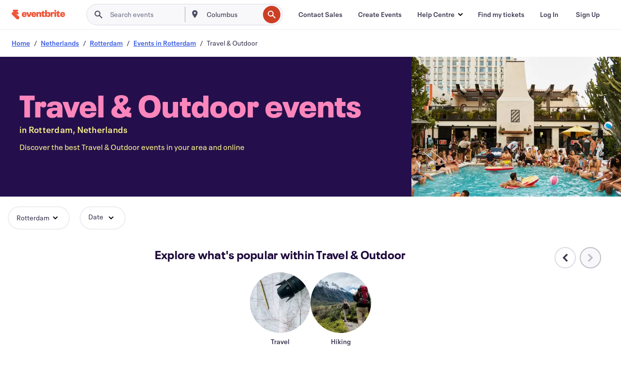

--- FILE ---
content_type: text/html
request_url: https://www.eventbrite.sg/b/netherlands--rotterdam/travel-and-outdoor/
body_size: 48730
content:







<!DOCTYPE html>
    <html xmlns="http://www.w3.org/1999/xhtml" xmlns:fb="http://ogp.me/ns/fb#" lang="en-gb" translate="no">

    <head>
        <title>
    Travel &amp; Outdoor Events in Rotterdam, Netherlands - Outside Activities | Eventbrite
</title>

        <meta charset="utf-8" />
        <meta http-equiv="X-UA-Compatible" content="IE=edge,chrome=1">
        <meta http-equiv="Content-Language" content="en" />

        <link rel="preconnect" href="https://cdn.evbstatic.com" />
        <link rel="dns-prefetch" href="https://cdn.evbstatic.com" />

        <link rel="preconnect" href="https://img.evbuc.com" />
        <link rel="dns-prefetch" href="https://img.evbuc.com" />

        <link rel="preconnect" href="https://cdntranscend.eventbrite.com" />
        <link rel="dns-prefetch" href="https://cdntranscend.eventbrite.com" />
        <link rel="preconnect" href="https://synctranscend.eventbrite.com" />
        <link rel="dns-prefetch" href="https://synctranscend.eventbrite.com" />

        <link rel="preconnect" href="https://cdn.branch.io" />
        <link rel="dns-prefetch" href="https://cdn.branch.io" />

        <link rel="preconnect" href="https://www.googletagmanager.com" />
        <link rel="dns-prefetch" href="https://www.googletagmanager.com" />

        

    <link rel="icon" type="image/png" href="https://cdn.evbstatic.com/s3-build/prod/19321727290-rc2025-11-13_20.04-py27-8164533/django/images/favicons/favicon-32x32.png" sizes="32x32">
    <link rel="icon" type="image/png" href="https://cdn.evbstatic.com/s3-build/prod/19321727290-rc2025-11-13_20.04-py27-8164533/django/images/favicons/favicon-194x194.png" sizes="194x194">
    <link rel="icon" type="image/png" href="https://cdn.evbstatic.com/s3-build/prod/19321727290-rc2025-11-13_20.04-py27-8164533/django/images/favicons/favicon-96x96.png" sizes="96x96">
    <link rel="icon" type="image/png" href="https://cdn.evbstatic.com/s3-build/prod/19321727290-rc2025-11-13_20.04-py27-8164533/django/images/favicons/android-chrome-192x192.png" sizes="192x192">
    <link rel="icon" type="image/png" href="https://cdn.evbstatic.com/s3-build/prod/19321727290-rc2025-11-13_20.04-py27-8164533/django/images/favicons/favicon-16x16.png" sizes="16x16">
    <link rel="shortcut icon" href="https://cdn.evbstatic.com/s3-build/prod/19321727290-rc2025-11-13_20.04-py27-8164533/django/images/favicons/favicon.ico">

<link rel="mask-icon" href="https://cdn.evbstatic.com/s3-build/prod/19321727290-rc2025-11-13_20.04-py27-8164533/django/images/favicons/safari-pinned-tab.svg" color="#f6682f">
<meta name="apple-mobile-web-app-title" content="Eventbrite">
<meta name="application-name" content="Eventbrite">
<meta name="msapplication-TileColor" content="#f6682f">
<meta name="msapplication-TileImage" content="https://cdn.evbstatic.com/s3-build/prod/19321727290-rc2025-11-13_20.04-py27-8164533/django/images/favicons/mstile-144x144.png">
<meta name="theme-color" content="#f6682f">

        <link rel="apple-touch-icon" href="https://cdn.evbstatic.com/s3-build/prod/19321727290-rc2025-11-13_20.04-py27-8164533/django/images/touch_icons/apple-touch-icon-180x180.png">


        
    <link rel="manifest" href="https://cdn.evbstatic.com/s3-build/prod/19321727290-rc2025-11-13_20.04-py27-8164533/django/images/favicons/manifest.webmanifest">


        <meta name="y_key" content="d92e23811007b438">
        <meta name="msvalidate.01" content="A9AB07B7E430E4608E0BC57AFA5004AA" />

        
    
        <meta property="fb:app_id" content="28218816837"/>
    
    <meta property="og:site_name" content="Eventbrite"/>
        <meta property="og:image" content="https://cdn.evbstatic.com/s3-build/prod/19321727290-rc2025-11-13_20.04-py27-8164533/django/images/logos/eb_orange_on_white_1200x630.png"/>
        <meta property="og:image:width" content="1200" />
        <meta property="og:image:height" content="1200" />
    <meta property="og:title" content="Travel &amp; Outdoor Events in Rotterdam, Netherlands - Outside Activities | Eventbrite" />
        <meta property="og:description" content="Looking for travel &amp; outdoor events in Rotterdam? Whether you&#39;re a local,                 new in town, or just passing through, you&#39;ll be sure to find something on Eventbrite that piques your interest." />
    <meta property="og:url" content="https://www.eventbrite.sg/b/netherlands--rotterdam/travel-and-outdoor/"/>

        <meta property="og:type" content="website" />
    <!--The default time to live is 7 days, we are bumping to 9 days to test if this reduces crawler traffic,
    documented in ticket EB-85484-->
    <meta property="og:ttl" content="777600">


    
    <meta name="twitter:card" content="summary_large_image" />
    <meta name="twitter:site" content="@eventbrite" />
    <meta name="twitter:title" content="Travel &amp; Outdoor Events in Rotterdam, Netherlands - Outside Activities | Eventbrite" />
        <meta name="twitter:description" content="Looking for travel &amp; outdoor events in Rotterdam? Whether you&#39;re a local,                 new in town, or just passing through, you&#39;ll be sure to find something on Eventbrite that piques your interest." />




        


        


        
        

        <link rel="preconnect" href="https://cdn.evbstatic.com/s3-build/fe/build/discover--10.7.39--eds-4.3.138.css" /><link  rel="stylesheet" type="text/css" href="https://cdn.evbstatic.com/s3-build/fe/build/discover--10.7.39--eds-4.3.138.css" />
<link rel="preconnect" href="https://cdn.evbstatic.com/s3-build/fe/dist/fonts/1.0.1/styles/fonts.css" /><link  rel="stylesheet" type="text/css" href="https://cdn.evbstatic.com/s3-build/fe/dist/fonts/1.0.1/styles/fonts.css" />
<link rel="preconnect" href="https://cdn.evbstatic.com/s3-build/fe/dist/fonts-extended/1.0.1/styles/fonts-extended.css" /><link  rel="stylesheet" type="text/css" href="https://cdn.evbstatic.com/s3-build/fe/dist/fonts-extended/1.0.1/styles/fonts-extended.css" />
        <link data-chunk="discover" rel="stylesheet" href="https://cdn.evbstatic.com/s3-build/fe/build/discover.2b1d2d47fd54c9e5f643.css">
<link data-chunk="categoryBrowse" rel="stylesheet" href="https://cdn.evbstatic.com/s3-build/fe/build/4197.28c6cc9a8c4a92db578f.css">
<link data-chunk="categoryBrowse" rel="stylesheet" href="https://cdn.evbstatic.com/s3-build/fe/build/6170.8ff62e134ed03f0e544c.css">
<link data-chunk="categoryBrowse" rel="stylesheet" href="https://cdn.evbstatic.com/s3-build/fe/build/6111.b9d98ddd79366fc70803.css">
<link data-chunk="categoryBrowse" rel="stylesheet" href="https://cdn.evbstatic.com/s3-build/fe/build/259.f68a537782040c70200a.css">
<link data-chunk="categoryBrowse" rel="stylesheet" href="https://cdn.evbstatic.com/s3-build/fe/build/6709.c1e9a8d28ce06f231e68.css">
<link data-chunk="containers-CategoryBrowseHeaderContainer" rel="stylesheet" href="https://cdn.evbstatic.com/s3-build/fe/build/635.0b37e17adae5cbc671e2.css">

        






<script>
    /*global document, window */

var checkoutExternalUrls = [
    '/checkout-external',
    '/tickets-external',
    '/signin/checkout',
];

window.EB = window.EB || {};

window.EB.TranscendConsent = (function () {
    return {
        shouldDisableTranscend: function () {
            if(this.isEmbeddableContent()){
                return true;
            }
            try {
                return this.isCheckoutOrIframe();
            } catch (e) {
                return true;
            }
        },
        isEmbeddableContent: function () {
            return this.isEmbeddableStructuredContent();
        },
        isEmbeddableStructuredContent: function () {
            var structuredContenEmbeddableUrls = [
                '/structured_content/widgets',
            ];
            if(structuredContenEmbeddableUrls.find(function(url){
                return window.location.pathname.indexOf(url) !== -1;
            })){
                return true;
            }
            return false;
        },
        isCheckoutOrIframe: function () {
            return (
                checkoutExternalUrls.indexOf(window.location.pathname) >= 0 ||
                this.isInsideIframe()
            );
        },
        isInsideIframe: function () {
            try {
                return window.self !== window.top;
            } catch (e) {
                return true;
            }
        },
        isNonTld: function () {
            try {
                return !['evbdev', 'evbqa', 'eventbrite'].find(
                    (env) => window.parent.location.hostname.indexOf(env) >= 0,
                );
            } catch (e) {
                return true;
            }
        },
        isInsideNonTldIframe: function () {
            return this.isInsideIframe() && this.isNonTld();
        },
    };
})();

</script>

<script type="text/javascript">
    // Define dataLayer and the gtag function.
    window.dataLayer = window.dataLayer || [];
    if (typeof gtag !== 'function') function gtag(){ dataLayer.push(arguments); }
    gtag('set', 'developer_id.dOGRkZj', true);

    // Passing ad click, client ID, and session ID information in URLs
    gtag('set', 'url_passthrough', true);
    
</script>

<!-- Transcend Consent Airgap Code-->
    <script
        data-cfasync="false"
        src="https://cdntranscend.eventbrite.com/cm/f2747157-cf59-4ef1-8703-018defe51764/airgap.js"
        data-sync-endpoint="https://synctranscend.eventbrite.com/consent-manager/f2747157-cf59-4ef1-8703-018defe51764"
        data-ui-z-index="550"
        data-tracker-overrides="[...] GoogleConsentMode:security_storage=Essential"
        data-protect-realms="self"
        data-ui-shadow-root="open"
        data-locale="en-US"
        data-local-sync="allow-network-observable"
></script>
<!-- END Transcend Consent Airgap Code -->


        

<script>
    const regimes = window.airgap && window.airgap.getRegimes ? window.airgap.getRegimes() : null;
    const defaultRegime = regimes ? regimes.values().next().value : "CPRA";
    console.log("Regime detected is "+ defaultRegime + ", loading transcend via core")
    
    if (!EB.TranscendConsent.shouldDisableTranscend()) {
      try{
        // Add the event listener
        window.airgap.addEventListener(
          'sync',
          () => {
            console.log("Sync done: Show banner")
            window.transcend.ready((transcend) => {
              transcend.autoShowConsentManager();
            })
          },
          { once: true } // we only want this to run on initial sync
        );
      }catch(error) {
        console.error("Failed to sync and load the banner")
      }  
    } else {
            console.log("Do not show banner")
    }
    dataLayer.push({ event: "transcendLoaded" });
</script>

        
    

        <script type="text/javascript">
        //<![CDATA[
        (function() {
            var ga = document.createElement('script'); ga.type = 'text/javascript'; ga.defer = true;
            ga.src = ('https:' == document.location.protocol ? 'https://ssl' : 'http://www') + '.google-analytics.com/ga.js';
            var s = document.getElementsByTagName('script')[0]; s.parentNode.insertBefore(ga, s);
        })();

        var _gaq = _gaq || [];
        //]]>
        </script>
        <script>
            (function(i,s,o,g,r,a,m){i['GoogleAnalyticsObject']=r;i[r]=i[r]||function(){
                (i[r].q=i[r].q||[]).push(arguments)},i[r].l=1*new Date();a=s.createElement(o),
                m=s.getElementsByTagName(o)[0];a.async=1;a.src=g;m.parentNode.insertBefore(a,m)
            })(window,document,'script','//www.google-analytics.com/analytics.js','ga');

            ga('create', 'UA-141520-1', {'allowLinker': true, 'cookieFlags': 'SameSite=None; Secure' }, 'auto');



            ga('set', 'forceSSL', true);
        </script>


        
    
        <!-- Google Tag Manager - Eventbrite - Main container-->
            <script type="text/javascript">
                window.dataLayer = window.dataLayer || [];
                dataLayer.push({
                    'dfaPartnerID': 'dfa_partner_id_not_set',
                    'publicUserID': ''
                });
                
        (function(w,d,s,l,i){w[l]=w[l]||[];w[l].push({'gtm.start':
        new Date().getTime(),event:'gtm.js'});var f=d.getElementsByTagName(s)[0],
        j=d.createElement(s),dl=l!='dataLayer'?'&l='+l:'';j.async=true;j.src=
        'https://www.googletagmanager.com/gtm.js?id='+i+dl;f.parentNode.insertBefore(j,f);
        })(window,document,'script','dataLayer','GTM-5P8FXJ');
        
            </script>
        <!-- End Google Tag Manager -->


        
    
            <link rel="canonical" href="https://www.eventbrite.sg/b/netherlands--rotterdam/travel-and-outdoor/"/>


        <link rel="next" href="/d/netherlands--rotterdam/travel-and-outdoor--events/?page=2">


        

<script type="text/javascript">

    var customActions = {
        SaveClicked: 'save_event',
    };
    var branchMedatata = { metadata : {} };
    //Adding user authenticated metatag

    (function(b,r,a,n,c,h,_,s,d,k){if(!b[n]||!b[n]._q){for(;s<_.length;)c(h,_[s++]);d=r.createElement(a);d.defer=1;d.src="https://cdn.branch.io/branch-latest.min.js";k=r.getElementsByTagName(a)[0];k.parentNode.insertBefore(d,k);b[n]=h}})(window,document,"script","branch",function(b,r){b[r]=function(){b._q.push([r,arguments])}},{_q:[],_v:1},"addListener applyCode autoAppIndex banner closeBanner closeJourney creditHistory credits data deepview deepviewCta first getCode init link logout redeem referrals removeListener sendSMS setBranchViewData setIdentity track validateCode trackCommerceEvent logEvent disableTracking".split(" "), 0);
        branch.init('key_live_epYrpbv3NngOvWj47OM81jmgCFkeYUlx' , branchMedatata, function(err, data) {branch.addListener(branchListener);});
        
    function branchListener(eventName, data) {

        var eventsToTrack = [
            'didShowJourney',
            'didClickJourneyCTA',
            'didClickJourneyClose',
        ]; // List of events to track

        if (eventName && data && data.journey_link_data && eventsToTrack.includes(eventName)){
            var journeyName = data.journey_link_data.journey_name + ' - ' + data.journey_link_data.view_name +' - ' + data.journey_link_data.journey_id;
            trackEventBranchIO(eventName, journeyName);    
        }
    }

    function trackEventBranchIO(eventName, journeyName){

        if(window && window.dataLayer){
            window.dataLayer.push({ 
            eventName, eventData: { journeyName }, 
            // Required:
            event: "track", 
            sendToHeap: true 
            });
        
        };
    }

    function addBranchIOMetatags(
        name,
        content,
        extraData = null,
    ){
        
        var metadata = {
            [name]: content,
            custom_action: customActions[name] ? customActions[name] : name,
        };

        //Keep userAuthenticated metadata

        //Adding metadata
        addMetadata(metadata);

        //Add extra data
        extraData && addMetadata(extraData);

        branch.track('pageview');        
    }   
    
   function addMetadata(branchData){
        if (document) {
            Object.entries(branchData).forEach(([key, value]) => {
                const meta = document.createElement('meta');
                meta.content = value;
                meta.name = 'branch:deeplink:' + key;
                document.head.appendChild(meta);
            });
        }
    }
</script>


        
            
    





<meta name="robots" content="index, follow, " />

    
    <meta name="description" content="Looking for travel &amp; outdoor events in Rotterdam? Whether you&#39;re a local,                 new in town, or just passing through, you&#39;ll be sure to find something on Eventbrite that piques your interest." />
        <meta name="viewport" content="initial-scale=1, width=device-width">

        

        
                    <link rel="alternate" href="https://www.eventbrite.com/b/netherlands--rotterdam/travel-and-outdoor/" hreflang="en-us" />
                    <link rel="alternate" href="https://www.eventbrite.ca/b/netherlands--rotterdam/travel-and-outdoor/" hreflang="en-ca" />
                    <link rel="alternate" href="https://www.eventbrite.ca/fr_CA/b/netherlands--rotterdam/travel-and-outdoor/" hreflang="fr-ca" />
                    <link rel="alternate" href="https://www.eventbrite.com.ar/b/netherlands--rotterdam/travel-and-outdoor/" hreflang="es-ar" />
                    <link rel="alternate" href="https://www.eventbrite.com.br/b/netherlands--rotterdam/travel-and-outdoor/" hreflang="pt-br" />
                    <link rel="alternate" href="https://www.eventbrite.cl/b/netherlands--rotterdam/travel-and-outdoor/" hreflang="es-cl" />
                    <link rel="alternate" href="https://www.eventbrite.com.mx/b/netherlands--rotterdam/travel-and-outdoor/" hreflang="es-mx" />
                    <link rel="alternate" href="https://www.eventbrite.com.pe/b/netherlands--rotterdam/travel-and-outdoor/" hreflang="es-pe" />
                    <link rel="alternate" href="https://www.eventbrite.co/b/netherlands--rotterdam/travel-and-outdoor/" hreflang="es-co" />
                    <link rel="alternate" href="https://www.eventbrite.co.uk/b/netherlands--rotterdam/travel-and-outdoor/" hreflang="en-gb" />
                    <link rel="alternate" href="https://www.eventbrite.ie/b/netherlands--rotterdam/travel-and-outdoor/" hreflang="en-ie" />
                    <link rel="alternate" href="https://www.eventbrite.de/b/netherlands--rotterdam/travel-and-outdoor/" hreflang="de-de" />
                    <link rel="alternate" href="https://www.eventbrite.at/b/netherlands--rotterdam/travel-and-outdoor/" hreflang="de-at" />
                    <link rel="alternate" href="https://www.eventbrite.nl/b/netherlands--rotterdam/travel-and-outdoor/" hreflang="nl-nl" />
                    <link rel="alternate" href="https://www.eventbrite.be/b/netherlands--rotterdam/travel-and-outdoor/" hreflang="nl-be" />
                    <link rel="alternate" href="https://www.eventbrite.es/b/netherlands--rotterdam/travel-and-outdoor/" hreflang="es-es" />
                    <link rel="alternate" href="https://www.eventbrite.fr/b/netherlands--rotterdam/travel-and-outdoor/" hreflang="fr-fr" />
                    <link rel="alternate" href="https://www.eventbrite.be/fr_BE/b/netherlands--rotterdam/travel-and-outdoor/" hreflang="fr-be" />
                    <link rel="alternate" href="https://www.eventbrite.it/b/netherlands--rotterdam/travel-and-outdoor/" hreflang="it-it" />
                    <link rel="alternate" href="https://www.eventbrite.pt/b/netherlands--rotterdam/travel-and-outdoor/" hreflang="pt-pt" />
                    <link rel="alternate" href="https://www.eventbrite.se/b/netherlands--rotterdam/travel-and-outdoor/" hreflang="sv-se" />
                    <link rel="alternate" href="https://www.eventbrite.com.au/b/netherlands--rotterdam/travel-and-outdoor/" hreflang="en-au" />
                    <link rel="alternate" href="https://www.eventbrite.co.nz/b/netherlands--rotterdam/travel-and-outdoor/" hreflang="en-nz" />
                    <link rel="alternate" href="https://www.eventbrite.sg/b/netherlands--rotterdam/travel-and-outdoor/" hreflang="en-sg" />
                    <link rel="alternate" href="https://www.eventbrite.hk/b/netherlands--rotterdam/travel-and-outdoor/" hreflang="en-hk" />
                    <link rel="alternate" href="https://www.eventbrite.dk/b/netherlands--rotterdam/travel-and-outdoor/" hreflang="en-dk" />
                    <link rel="alternate" href="https://www.eventbrite.fi/b/netherlands--rotterdam/travel-and-outdoor/" hreflang="en-fi" />
                    <link rel="alternate" href="https://www.eventbrite.ch/b/netherlands--rotterdam/travel-and-outdoor/" hreflang="de-ch" />
                    <link rel="alternate" href="https://www.eventbrite.ch/fr_CH/b/netherlands--rotterdam/travel-and-outdoor/" hreflang="fr-ch" />
                    <link rel="alternate" href="https://www.eventbrite.com/b/netherlands--rotterdam/travel-and-outdoor/" hreflang="x-default" />
        
    </head>

    

    <body class="">
        
    
        <noscript>
            <iframe src="https://www.googletagmanager.com/ns.html?id=GTM-5P8FXJ"
            height="0" width="0" style="display:none;visibility:hidden"></iframe>
        </noscript>


        
    <div class="eds-g-grid eds-l-mar-top-2 eds-l-mar-bot-2 eds-hide" id="unsupported-browser-alert">
    <div class="eds-g-cell eds-g-cell-1-1">
        <div class="eds-notification-bar eds-notification-bar--warning">
            <span>
                Your version of Internet Explorer is no longer supported. Please <a href="/support/articles/en_US/Troubleshooting/how-to-troubleshoot-internet-browser-issues" target="_blank">upgrade your browser</a>.
            </span>
        </div>
    </div>
</div>
<script type='text/javascript'>
	function isItIE() {
	  user_agent = navigator.userAgent;
	  var is_it_ie = user_agent.indexOf("MSIE ") > -1 || user_agent.indexOf("Trident/") > -1;
	  return is_it_ie;
	}
	if (isItIE()){
        var alert = document.getElementById('unsupported-browser-alert');
        var newClasses = alert.className.split('eds-hide').join('');
        alert.className = newClasses;
	}
</script>


        
            <div id="root"><div class="eds-structure eds-structure--min-height" data-spec="eds-structure"><div class="eds-structure__header"><header class="GlobalNav-module__main___jfEt2 GlobalNav-module__withSearchDropdown___GARO5"><nav aria-label="Main Navigation" data-testid="global-nav" class="GlobalNav-module__navContainer___3so1o"><div class="GlobalNav-module__navWrapper___1bK0r"><div class="GlobalNav-module__mobileNavTopSection___3piCz"><div class="GlobalNav-module__logo___1m77E" tabindex="-1"><a href="https://www.eventbrite.sg/" aria-label="Home" style="background-color:transparent" class="Logo-module__desktop___34U8a" tabindex="0" data-heap-id="seo-global-nav-logo-desktop-click"><i class="eds-vector-image eds-brand--small eds-vector-image--ui-orange eds-vector-image--block eds-vector-image-size--reset" title="Eventbrite" data-spec="icon" data-testid="icon" style="height:auto;width:110px"><svg id="logo-wordmark-brand_svg__Layer_1" x="0" y="0" viewBox="0 0 2300 400.8" xml:space="preserve"><style>
        .logo-wordmark-brand_svg__st3{fill:#221d19}
    </style><g><g><path class="logo-wordmark-brand_svg__st3" d="M794 99.5l-43.2 123H749l-43.1-123h-75.6l73.8 198h85.8l73.8-198zM1204.1 94.1c-29.8 0-53.4 13.3-64 35.1V99.5h-72v198.1h72v-97.3c0-29.8 9.8-49.3 34.2-49.3 21.8 0 29.4 14.2 29.4 41.3v105.2h72V173.2c0-41.3-17.4-79.1-71.6-79.1zM1753.1 134.6V99.5h-72v198.1h72V207c0-33.3 16.5-47.7 43.1-47.7 13.8 0 28.9 2.7 38.7 8.5v-68c-4.9-4-15.6-7.6-27.6-7.6-26.2 0-47.1 20.2-54.2 42.4zM1846.9 99.5h72v198.1h-72z"></path><circle class="logo-wordmark-brand_svg__st3" cx="1882.9" cy="44.9" r="40.7"></circle><path class="logo-wordmark-brand_svg__st3" d="M2028.9 221.5v-72.4h51.6V99.4h-51.6V44.8h-43.2c0 30.2-24.5 54.6-54.7 54.6v49.7h26.7v93.2c0 46.7 31.5 60.4 64.9 60.4 27.1 0 44.4-6.7 59.6-17.8v-46.6c-12 4.9-21.8 6.7-30.6 6.7-14.7.1-22.7-6.6-22.7-23.5zM1402 245.1s-.1 0 0 0h-.2c-14.6 0-22.5-6.7-22.5-23.5v-72.4h51.6V99.4h-51.6V44.8h-43.2c0 30.2-24.5 54.6-54.7 54.6h-.1v49.7h26.7v93.2c0 46.7 31.5 60.4 64.9 60.4 27.1 0 44.4-6.7 59.6-17.8v-46.6c-11.9 4.9-21.7 6.8-30.5 6.8zM1402 245.1h-.1.1c-.1 0 0 0 0 0zM543.9 94.2c-61.7 0-107.9 44.9-107.9 107.5 0 63.1 45.3 101.3 108.8 101.3 57.7 0 92.2-30.1 100.4-76h-59.1c-6.7 15.5-19.1 22.2-38.6 22.2-21.8 0-39.5-11.5-41.3-36h139v-20c-.1-53.7-35.2-99-101.3-99zM507 178.6c2.7-18.7 12.9-32.9 36-32.9 21.3 0 32.9 15.1 33.8 32.9H507zM954.1 94.2c-61.7 0-107.9 44.9-107.9 107.5 0 63.1 45.3 101.3 108.8 101.3 57.7 0 92.2-30.1 100.4-76h-59.1c-6.7 15.5-19.1 22.2-38.6 22.2-21.8 0-39.5-11.5-41.3-36h139v-20c0-53.7-35.1-99-101.3-99zm-36.9 84.4c2.7-18.7 12.9-32.9 36-32.9 21.3 0 32.9 15.1 33.8 32.9h-69.8zM2300 193.2c0-53.7-35.1-99-101.3-99-61.7 0-107.9 44.9-107.9 107.5 0 63.1 45.3 101.3 108.8 101.3 57.7 0 92.2-30.1 100.4-76h-59.1c-6.7 15.5-19.1 22.2-38.6 22.2-21.8 0-39.5-11.5-41.3-36h139v-20zm-138.1-14.6c2.7-18.7 12.9-32.9 36-32.9 21.3 0 32.9 15.1 33.8 32.9h-69.8zM1582 93.8c-33.3 0-55.6 16-65.4 39.6v-116h-72v280.1h55.6l12.4-34.2c11.1 24 36 39.6 68 39.6 59.6 0 89.4-45.8 89.4-104.5 0-58.4-29.8-104.6-88-104.6zm-25.3 153.4c-24.5 0-40-18.7-40-47.6V197c0-28.5 15.6-47.1 40-47.1 28 0 40.9 20 40.9 48.5 0 28.8-12.9 48.8-40.9 48.8z"></path></g><path class="logo-wordmark-brand_svg__st3" d="M302.8 269L170.1 165.6c-2.2-1.7.1-5.1 2.5-3.7l51.8 29c23.5 13.2 53.2 5.5 67.4-17.3 15-24.1 7.1-55.8-17.5-70l-76-43.9c-2.4-1.4-.6-5.1 2-4l34.9 14c.1 0 .9.3 1.2.4 3.7 1.3 7.7 2 11.8 2 18.9 0 34.5-15 35.8-32.8C285.7 16.1 268.1 0 247 0H85.6C64.9 0 47.4 16.9 47.7 37.6c.1 11 5.1 20.8 12.8 27.5 5.8 5.1 25.4 20.7 34.7 28.2 1.7 1.3.7 4-1.4 4H61.5C27.5 97.5 0 125.1 0 159.1c0 17.2 7 32.7 18.4 44l187.1 177.8c13.2 12.3 31 19.9 50.5 19.9 41 0 74.2-33.2 74.2-74.2-.1-23.2-10.7-44-27.4-57.6z"></path></g></svg><span class="eds-is-hidden-accessible">Eventbrite</span></i></a><a href="https://www.eventbrite.sg/" aria-label="Home" style="background-color:transparent" class="Logo-module__mobile___2HSZd" tabindex="0" data-heap-id="seo-global-nav-logo-mobile-click"><i class="eds-vector-image eds-brand--small eds-vector-image--ui-orange eds-vector-image--block eds-vector-image-size--reset" title="Eventbrite" data-spec="icon" data-testid="icon" style="height:24px;width:24px"><svg id="logo-e-brand_svg__Layer_1" x="0" y="0" viewBox="0 0 1000 1213.9" xml:space="preserve"><style></style><g><path d="M917 814.9L515.3 501.7c-6.7-5.1.2-15.4 7.5-11.3l156.9 87.9c71.1 39.9 161 16.8 204.1-52.4 45.4-73 21.4-169.1-53.2-212.2L600.4 180.6c-7.3-4.3-1.9-15.3 6-12.2l105.8 42.3c.2.1 2.7 1 3.7 1.3 11.2 3.9 23.3 6.1 35.9 6.1 57.4 0 104.5-45.4 108.6-99.4C865.5 48.9 812 0 748.2 0h-489c-62.8 0-115.5 51.3-114.7 113.9.4 33.3 15.3 63 38.7 83.4 17.6 15.3 76.9 62.8 105.1 85.3 5 4 2.2 12.1-4.3 12.1h-97.9C83.2 295.3 0 378.9 0 482c0 52.1 21.3 99.2 55.6 133.1l566.6 538.5c40.1 37.4 93.9 60.3 153.1 60.3 124.1 0 224.7-100.6 224.7-224.7 0-70.3-32.4-133.1-83-174.3z" fill="#221d19"></path></g></svg><span class="eds-is-hidden-accessible">Eventbrite</span></i></a></div><div class="GlobalNav-module__mobileNavLinks___3XK3A"><ul class="GlobalNav-module__mobileNavLinkContainer___2IozU"><li class="GlobalNav-module__mobileNavListLink___3VHlx"><a class="NavLink-module__main___3_J-1 GlobalNav-module__mobileLogin___3ohFw" href="https://www.eventbrite.sg/signin/signup/?referrer=%2Fmytickets" data-testid="navLink" aria-label="Find my tickets" data-heap-id="seo-global-nav-link-find-my-tickets-click"><span aria-label="Find my tickets">Find my tickets</span></a></li><li class="GlobalNav-module__mobileNavListLink___3VHlx"><a class="NavLink-module__main___3_J-1 GlobalNav-module__mobileLogin___3ohFw" href="https://www.eventbrite.sg/signin/?referrer=%2Fb%2Fnetherlands--rotterdam%2Ftravel-and-outdoor%2F" data-testid="navLink" aria-label="Log In" data-heap-id="seo-global-nav-link-login-click" rel="nofollow"><span aria-label="Log In">Log In</span></a></li><li class="GlobalNav-module__mobileNavListLink___3VHlx"><a class="NavLink-module__main___3_J-1 GlobalNav-module__mobileSignup___1625C" href="https://www.eventbrite.sg/signin/signup/?referrer=%2Fb%2Fnetherlands--rotterdam%2Ftravel-and-outdoor%2F" data-testid="navLink" aria-label="Sign Up" data-heap-id="seo-global-nav-link-signup-click" rel="nofollow"><span aria-label="Sign Up">Sign Up</span></a></li><li data-heap-id="seo-global-nav-dropdown-mobile-click" class="MobileDropdown-module__mobileDropdown___1-DuJ" tabindex="0"><i class="Icon_root__1kdkz Icon_icon-small__1kdkz" aria-hidden="true"><svg xmlns="http://www.w3.org/2000/svg" width="24" height="24" fill="#3A3247" viewBox="0 0 24 24"><path d="M20 5H4v2h16zM4 11h16v2H4zm0 6h16v2H4z" clip-rule="evenodd"></path></svg></i><i class="Icon_root__1kdkz Icon_icon-small__1kdkz" aria-hidden="true"><svg xmlns="http://www.w3.org/2000/svg" width="24" height="24" fill="#3A3247" viewBox="0 0 24 24"><path d="m13.4 12 3.5-3.5-1.4-1.4-3.5 3.5-3.5-3.5-1.4 1.4 3.5 3.5-3.5 3.5 1.4 1.4 3.5-3.5 3.5 3.5 1.4-1.4z"></path></svg></i><ul class="Dropdown-module__dropdown___3wMWo" aria-label="submenu" data-testid="global-nav-dropdown"><li data-testid="link-container__level1" class="Dropdown-module__navLinkContainer___IFjfQ"><a class="NavLink-module__main___3_J-1 nav-link__dropdown nav-link__dropdpown__level1" href="https://www.eventbrite.sg/d/local/events/" data-testid="navLink" aria-label="Find Events" data-heap-id="seo-global-nav-link-find-events-click"><span data-testid="navLink-icon" class=""><i class="Icon_root__1kdkz Icon_icon-small__1kdkz" aria-hidden="true"><i class="Icon_root__1kdkz Icon_icon-small__1kdkz" aria-hidden="true"><svg xmlns="http://www.w3.org/2000/svg" width="24" height="24" fill="#3A3247" viewBox="0 0 24 24"><path d="M10 13h4v-2h-4zm6 5h-.413c-.603-1.437-1.833-2.424-3.587-2.424S9.016 16.563 8.413 18H8V6h.413C9.016 7.437 10.246 8.424 12 8.424S14.984 7.437 15.587 6H16zM14 4s0 2.424-2 2.424S10 4 10 4H6v16h4s0-2.424 2-2.424S14 20 14 20h4V4z" clip-rule="evenodd"></path></svg></i></i></span><span aria-label="Find Events">Find Events</span></a></li><li class="NestedDropdownItem-module__nestedDropdownTrigger___3e99X" tabindex="-1"><span data-heap-id="seo-global-nav-dropdown-create-events-click" class="NestedDropdownItem-module__titleContainer___28qcS" tabindex="0"><span class="NestedDropdownItem-module__iconContainer___1eN6Z"><i class="eds-vector-image eds-icon--small" data-spec="icon" data-testid="icon" aria-hidden="true"><i class="Icon_root__1kdkz Icon_icon-small__1kdkz" aria-hidden="true"><svg xmlns="http://www.w3.org/2000/svg" width="24" height="24" fill="#3A3247" viewBox="0 0 24 24"><path d="M17 6.5v-2h-2v2H9v-2H7v2H5v13h14v-13zm0 11H7v-7h10v8z" clip-rule="evenodd"></path></svg></i></i></span><span>Create Events</span><span class="NestedDropdownItem-module__arrowIcons___2NwH6"><i class="eds-vector-image eds-icon--small" data-spec="icon" data-testid="icon" aria-hidden="true"><svg id="chevron-up-chunky_svg__eds-icon--chevron-up-chunky_svg" x="0" y="0" viewBox="0 0 24 24" xml:space="preserve"><path id="chevron-up-chunky_svg__eds-icon--chevron-up-chunky_base" fill-rule="evenodd" clip-rule="evenodd" d="M17 13.8l-5-5-5 5 1.4 1.4 3.6-3.6 3.6 3.6z"></path></svg></i><i class="eds-vector-image eds-icon--small" data-spec="icon" data-testid="icon" aria-hidden="true"><svg id="chevron-down-chunky_svg__eds-icon--chevron-down-chunky_svg" x="0" y="0" viewBox="0 0 24 24" xml:space="preserve"><path id="chevron-down-chunky_svg__eds-icon--chevron-down-chunky_base" fill-rule="evenodd" clip-rule="evenodd" d="M7 10.2l5 5 5-5-1.4-1.4-3.6 3.6-3.6-3.6z"></path></svg></i></span></span><ul class="NestedDropdownItem-module__submenu___3TV4u" aria-label="submenu"><li data-heap-id="seo-global-nav-dropdown-solutions-click" tabindex="0" class="SecondaryDropdown-module__secondaryDropdownTrigger___2tgnG" data-globalnav-text="Solutions"><span class="SecondaryDropdown-module__titleContainer___2j-cS"><span>Solutions</span><span class="SecondaryDropdown-module__iconContainer___14tna"><i class="eds-vector-image eds-icon--small" data-spec="icon" data-testid="icon" aria-hidden="true"><svg id="chevron-right-chunky_svg__eds-icon--chevron-right-chunky_svg" x="0" y="0" viewBox="0 0 24 24" xml:space="preserve"><path id="chevron-right-chunky_svg__eds-icon--chevron-right-chunky_base" fill-rule="evenodd" clip-rule="evenodd" d="M10.2 17l5-5-5-5-1.4 1.4 3.6 3.6-3.6 3.6z"></path></svg></i></span></span><ul class="SecondaryDropdown-module__secondaryDropdown___3kH0U"><button tabindex="0"><svg id="chevron-left-chunky_svg__eds-icon--chevron-left-chunky_svg" x="0" y="0" viewBox="0 0 24 24" xml:space="preserve"><path id="chevron-left-chunky_svg__eds-icon--chevron-left-chunky_base" fill-rule="evenodd" clip-rule="evenodd" d="M13.8 7l-5 5 5 5 1.4-1.4-3.6-3.6 3.6-3.6z"></path></svg>Solutions</button><li class="SecondaryDropdown-module__navLinkContainer___1UKfq"><a class="NavLink-module__main___3_J-1 nav-link__dropdown" href="https://www.eventbrite.sg/l/sell-tickets/" data-testid="navLink" aria-label="Event Ticketing" data-heap-id="seo-global-nav-link-event-ticketing-click"><span aria-label="Event Ticketing">Event Ticketing</span></a></li><li class="SecondaryDropdown-module__navLinkContainer___1UKfq"><a class="NavLink-module__main___3_J-1 nav-link__dropdown" href="https://www.eventbrite.sg/organizer/features/event-marketing-platform/" data-testid="navLink" aria-label="Event Marketing Platform" data-heap-id="seo-global-nav-link-marketing-suite-click"><span aria-label="Event Marketing Platform">Event Marketing Platform</span></a></li><li class="SecondaryDropdown-module__navLinkContainer___1UKfq"><a class="NavLink-module__main___3_J-1 nav-link__dropdown" href="https://www.eventbrite.sg/l/eventbrite-ads/" data-testid="navLink" aria-label="Eventbrite Ads" data-heap-id="seo-global-nav-link-eventbrite-ads-click"><span aria-label="Eventbrite Ads">Eventbrite Ads</span></a></li><li class="SecondaryDropdown-module__navLinkContainer___1UKfq"><a class="NavLink-module__main___3_J-1 nav-link__dropdown" href="https://www.eventbrite.sg/l/event-payment/" data-testid="navLink" aria-label="Payments" data-heap-id="seo-global-nav-link-payments-click"><span aria-label="Payments">Payments</span></a></li></ul></li><li data-heap-id="seo-global-nav-dropdown-industry-click" tabindex="0" class="SecondaryDropdown-module__secondaryDropdownTrigger___2tgnG" data-globalnav-text="Industry"><span class="SecondaryDropdown-module__titleContainer___2j-cS"><span>Industry</span><span class="SecondaryDropdown-module__iconContainer___14tna"><i class="eds-vector-image eds-icon--small" data-spec="icon" data-testid="icon" aria-hidden="true"><svg id="chevron-right-chunky_svg__eds-icon--chevron-right-chunky_svg" x="0" y="0" viewBox="0 0 24 24" xml:space="preserve"><path id="chevron-right-chunky_svg__eds-icon--chevron-right-chunky_base" fill-rule="evenodd" clip-rule="evenodd" d="M10.2 17l5-5-5-5-1.4 1.4 3.6 3.6-3.6 3.6z"></path></svg></i></span></span><ul class="SecondaryDropdown-module__secondaryDropdown___3kH0U"><button tabindex="0"><svg id="chevron-left-chunky_svg__eds-icon--chevron-left-chunky_svg" x="0" y="0" viewBox="0 0 24 24" xml:space="preserve"><path id="chevron-left-chunky_svg__eds-icon--chevron-left-chunky_base" fill-rule="evenodd" clip-rule="evenodd" d="M13.8 7l-5 5 5 5 1.4-1.4-3.6-3.6 3.6-3.6z"></path></svg>Industry</button><li class="SecondaryDropdown-module__navLinkContainer___1UKfq"><a class="NavLink-module__main___3_J-1 nav-link__dropdown" href="https://www.eventbrite.sg/organizer/event-industry/music/" data-testid="navLink" aria-label="Music" data-heap-id="seo-global-nav-link-music-click"><span aria-label="Music">Music</span></a></li><li class="SecondaryDropdown-module__navLinkContainer___1UKfq"><a class="NavLink-module__main___3_J-1 nav-link__dropdown" href="https://www.eventbrite.sg/organizer/event-industry/food-drink-event-ticketing/" data-testid="navLink" aria-label="Food &amp; Beverage" data-heap-id="seo-global-nav-link-food-&amp;-beverage-click"><span aria-label="Food &amp; Beverage">Food &amp; Beverage</span></a></li><li class="SecondaryDropdown-module__navLinkContainer___1UKfq"><a class="NavLink-module__main___3_J-1 nav-link__dropdown" href="https://www.eventbrite.sg/organizer/event-industry/performing-arts/" data-testid="navLink" aria-label="Performing Arts" data-heap-id="seo-global-nav-link-performing-arts-click"><span aria-label="Performing Arts">Performing Arts</span></a></li><li class="SecondaryDropdown-module__navLinkContainer___1UKfq"><a class="NavLink-module__main___3_J-1 nav-link__dropdown" href="https://www.eventbrite.sg/l/npo/" data-testid="navLink" aria-label="Charity &amp; Causes" data-heap-id="seo-global-nav-link-charity-&amp;-causes-click"><span aria-label="Charity &amp; Causes">Charity &amp; Causes</span></a></li><li class="SecondaryDropdown-module__navLinkContainer___1UKfq"><a class="NavLink-module__main___3_J-1 nav-link__dropdown" href="https://www.eventbrite.sg/organizer/event-format/host-retail-events/" data-testid="navLink" aria-label="Retail" data-heap-id="seo-global-nav-link-retail-click"><span aria-label="Retail">Retail</span></a></li></ul></li><li data-heap-id="seo-global-nav-dropdown-event-types-click" tabindex="0" class="SecondaryDropdown-module__secondaryDropdownTrigger___2tgnG" data-globalnav-text="Event Types"><span class="SecondaryDropdown-module__titleContainer___2j-cS"><span>Event Types</span><span class="SecondaryDropdown-module__iconContainer___14tna"><i class="eds-vector-image eds-icon--small" data-spec="icon" data-testid="icon" aria-hidden="true"><svg id="chevron-right-chunky_svg__eds-icon--chevron-right-chunky_svg" x="0" y="0" viewBox="0 0 24 24" xml:space="preserve"><path id="chevron-right-chunky_svg__eds-icon--chevron-right-chunky_base" fill-rule="evenodd" clip-rule="evenodd" d="M10.2 17l5-5-5-5-1.4 1.4 3.6 3.6-3.6 3.6z"></path></svg></i></span></span><ul class="SecondaryDropdown-module__secondaryDropdown___3kH0U"><button tabindex="0"><svg id="chevron-left-chunky_svg__eds-icon--chevron-left-chunky_svg" x="0" y="0" viewBox="0 0 24 24" xml:space="preserve"><path id="chevron-left-chunky_svg__eds-icon--chevron-left-chunky_base" fill-rule="evenodd" clip-rule="evenodd" d="M13.8 7l-5 5 5 5 1.4-1.4-3.6-3.6 3.6-3.6z"></path></svg>Event Types</button><li class="SecondaryDropdown-module__navLinkContainer___1UKfq"><a class="NavLink-module__main___3_J-1 nav-link__dropdown" href="https://www.eventbrite.sg/organizer/event-type/music-venues/" data-testid="navLink" aria-label="Concerts" data-heap-id="seo-global-nav-link-concerts-click"><span aria-label="Concerts">Concerts</span></a></li><li class="SecondaryDropdown-module__navLinkContainer___1UKfq"><a class="NavLink-module__main___3_J-1 nav-link__dropdown" href="https://www.eventbrite.sg/organizer/event-type/create-a-workshop/" data-testid="navLink" aria-label="Classes &amp; Workshops" data-heap-id="seo-global-nav-link-classes-&amp;-workshops-click"><span aria-label="Classes &amp; Workshops">Classes &amp; Workshops</span></a></li><li class="SecondaryDropdown-module__navLinkContainer___1UKfq"><a class="NavLink-module__main___3_J-1 nav-link__dropdown" href="https://www.eventbrite.sg/organizer/event-type/festival-solutions/" data-testid="navLink" aria-label="Festivals &amp; Fairs" data-heap-id="seo-global-nav-link-festivals-&amp;-fairs-click"><span aria-label="Festivals &amp; Fairs">Festivals &amp; Fairs</span></a></li><li class="SecondaryDropdown-module__navLinkContainer___1UKfq"><a class="NavLink-module__main___3_J-1 nav-link__dropdown" href="https://www.eventbrite.sg/l/conferences/" data-testid="navLink" aria-label="Conferences" data-heap-id="seo-global-nav-link-conferences-click"><span aria-label="Conferences">Conferences</span></a></li><li class="SecondaryDropdown-module__navLinkContainer___1UKfq"><a class="NavLink-module__main___3_J-1 nav-link__dropdown" href="https://www.eventbrite.sg/organizer/event-type/eventbrite-for-business/" data-testid="navLink" aria-label="Corporate Events" data-heap-id="seo-global-nav-link-corporate-events-click"><span aria-label="Corporate Events">Corporate Events</span></a></li><li class="SecondaryDropdown-module__navLinkContainer___1UKfq"><a class="NavLink-module__main___3_J-1 nav-link__dropdown" href="https://www.eventbrite.sg/organizer/event-type/virtual-events-platform/" data-testid="navLink" aria-label="Online Events" data-heap-id="seo-global-nav-link-online-events-click"><span aria-label="Online Events">Online Events</span></a></li></ul></li><li data-heap-id="seo-global-nav-dropdown-blog-click" tabindex="0" class="SecondaryDropdown-module__secondaryDropdownTrigger___2tgnG" data-globalnav-text="Blog"><span class="SecondaryDropdown-module__titleContainer___2j-cS"><span>Blog</span><span class="SecondaryDropdown-module__iconContainer___14tna"><i class="eds-vector-image eds-icon--small" data-spec="icon" data-testid="icon" aria-hidden="true"><svg id="chevron-right-chunky_svg__eds-icon--chevron-right-chunky_svg" x="0" y="0" viewBox="0 0 24 24" xml:space="preserve"><path id="chevron-right-chunky_svg__eds-icon--chevron-right-chunky_base" fill-rule="evenodd" clip-rule="evenodd" d="M10.2 17l5-5-5-5-1.4 1.4 3.6 3.6-3.6 3.6z"></path></svg></i></span></span><ul class="SecondaryDropdown-module__secondaryDropdown___3kH0U"><button tabindex="0"><svg id="chevron-left-chunky_svg__eds-icon--chevron-left-chunky_svg" x="0" y="0" viewBox="0 0 24 24" xml:space="preserve"><path id="chevron-left-chunky_svg__eds-icon--chevron-left-chunky_base" fill-rule="evenodd" clip-rule="evenodd" d="M13.8 7l-5 5 5 5 1.4-1.4-3.6-3.6 3.6-3.6z"></path></svg>Blog</button><li class="SecondaryDropdown-module__navLinkContainer___1UKfq"><a class="NavLink-module__main___3_J-1 nav-link__dropdown" href="https://www.eventbrite.sg/blog/category/tips-and-guides/" data-testid="navLink" aria-label="Tips &amp; Guides" data-heap-id="seo-global-nav-link-tips-&amp;-guides-click"><span aria-label="Tips &amp; Guides">Tips &amp; Guides</span></a></li><li class="SecondaryDropdown-module__navLinkContainer___1UKfq"><a class="NavLink-module__main___3_J-1 nav-link__dropdown" href="https://www.eventbrite.sg/blog/category/news-and-trends/" data-testid="navLink" aria-label="News &amp; Trends" data-heap-id="seo-global-nav-link-news-&amp;-trends-click"><span aria-label="News &amp; Trends">News &amp; Trends</span></a></li><li class="SecondaryDropdown-module__navLinkContainer___1UKfq"><a class="NavLink-module__main___3_J-1 nav-link__dropdown" href="https://www.eventbrite.sg/blog/category/community/" data-testid="navLink" aria-label="Community" data-heap-id="seo-global-nav-link-community-click"><span aria-label="Community">Community</span></a></li><li class="SecondaryDropdown-module__navLinkContainer___1UKfq"><a class="NavLink-module__main___3_J-1 nav-link__dropdown" href="https://www.eventbrite.sg/blog/category/tools-and-features/" data-testid="navLink" aria-label="Tools &amp; Features" data-heap-id="seo-global-nav-link-tools-&amp;-features-click"><span aria-label="Tools &amp; Features">Tools &amp; Features</span></a></li></ul></li></ul></li><li data-testid="link-container__level1" class="Dropdown-module__navLinkContainer___IFjfQ"><a class="NavLink-module__main___3_J-1 nav-link__dropdown nav-link__dropdpown__level1" href="https://www.eventbrite.sg/organizer/overview/" data-testid="navLink" aria-label="Create Events" data-heap-id="seo-global-nav-link-create-events-click"><span aria-label="Create Events">Create Events</span></a></li><li data-testid="link-container__level1" class="Dropdown-module__navLinkContainer___IFjfQ"><a class="NavLink-module__main___3_J-1 nav-link__dropdown nav-link__dropdpown__level1" href="https://www.eventbrite.sg/organizer/contact-sales/" data-testid="navLink" aria-label="Contact Sales" data-heap-id="seo-global-nav-link-contact-sales-click"><span aria-label="Contact Sales">Contact Sales</span></a></li><li data-testid="link-container__level1" class="Dropdown-module__navLinkContainer___IFjfQ"><a class="NavLink-module__main___3_J-1 nav-link__dropdown nav-link__dropdpown__level1" href="https://www.eventbrite.sg/signin/signup/?referrer=/manage/events/create/" data-testid="navLink" aria-label="Get Started" data-heap-id="seo-global-nav-link-get-started-click"><span style="color:#3659E3" aria-label="Get Started">Get Started</span></a></li><li class="NestedDropdownItem-module__nestedDropdownTrigger___3e99X" tabindex="-1"><span data-heap-id="seo-global-nav-dropdown-help-center-click" class="NestedDropdownItem-module__titleContainer___28qcS" tabindex="0"><span class="NestedDropdownItem-module__iconContainer___1eN6Z"><i class="eds-vector-image eds-icon--small" data-spec="icon" data-testid="icon" aria-hidden="true"><i class="Icon_root__1kdkz Icon_icon-small__1kdkz" aria-hidden="true"><svg xmlns="http://www.w3.org/2000/svg" width="24" height="24" fill="#3A3247" viewBox="0 0 24 24"><path d="M18 12c0-3.308-2.692-6-6-6s-6 2.692-6 6 2.692 6 6 6 6-2.692 6-6m2 0a8 8 0 1 1-16 0 8 8 0 0 1 16 0m-7.152 1.9a74 74 0 0 0 1.298-2.205q.408-.735.556-1.161.148-.428.148-.834 0-.68-.303-1.174-.302-.495-.902-.76-.6-.266-1.464-.266-1.446 0-2.088.661-.643.66-.643 1.91h1.384q0-.47.099-.78a.88.88 0 0 1 .383-.487q.285-.18.803-.18.667 0 .952.297t.284.828q0 .333-.148.735-.149.402-.575 1.156a95 95 0 0 1-1.34 2.26zm-.815 2.72a.92.92 0 0 0 .66-.254.86.86 0 0 0 .267-.648.9.9 0 0 0-.266-.668.9.9 0 0 0-.661-.259q-.42 0-.674.26a.92.92 0 0 0-.253.667q0 .395.253.648.255.255.674.254" clip-rule="evenodd"></path></svg></i></i></span><span>Help Centre</span><span class="NestedDropdownItem-module__arrowIcons___2NwH6"><i class="eds-vector-image eds-icon--small" data-spec="icon" data-testid="icon" aria-hidden="true"><svg id="chevron-up-chunky_svg__eds-icon--chevron-up-chunky_svg" x="0" y="0" viewBox="0 0 24 24" xml:space="preserve"><path id="chevron-up-chunky_svg__eds-icon--chevron-up-chunky_base" fill-rule="evenodd" clip-rule="evenodd" d="M17 13.8l-5-5-5 5 1.4 1.4 3.6-3.6 3.6 3.6z"></path></svg></i><i class="eds-vector-image eds-icon--small" data-spec="icon" data-testid="icon" aria-hidden="true"><svg id="chevron-down-chunky_svg__eds-icon--chevron-down-chunky_svg" x="0" y="0" viewBox="0 0 24 24" xml:space="preserve"><path id="chevron-down-chunky_svg__eds-icon--chevron-down-chunky_base" fill-rule="evenodd" clip-rule="evenodd" d="M7 10.2l5 5 5-5-1.4-1.4-3.6 3.6-3.6-3.6z"></path></svg></i></span></span><ul class="NestedDropdownItem-module__submenu___3TV4u" aria-label="submenu"><li class="NestedDropdownItem-module__navLinkContainer___2xtE8"><a class="NavLink-module__main___3_J-1 nav-link__dropdown" href="https://www.eventbrite.sg/help/en-sg/" data-testid="navLink" aria-label="Help Centre" data-heap-id="seo-global-nav-link-help-center-click"><span aria-label="Help Centre">Help Centre</span></a></li><li class="NestedDropdownItem-module__navLinkContainer___2xtE8"><a class="NavLink-module__main___3_J-1 nav-link__dropdown" href="https://www.eventbrite.sg/help/en-sg/articles/319355/where-are-my-tickets/" data-testid="navLink" aria-label="Find your tickets" data-heap-id="seo-global-nav-link-find-your-tickets-click"><span aria-label="Find your tickets">Find your tickets</span></a></li><li class="NestedDropdownItem-module__navLinkContainer___2xtE8"><a class="NavLink-module__main___3_J-1 nav-link__dropdown" href="https://www.eventbrite.sg/help/en-sg/articles/647151/how-to-contact-the-event-organizer/" data-testid="navLink" aria-label="Contact your event organiser" data-heap-id="seo-global-nav-link-contact-your-event-organizer-click"><span aria-label="Contact your event organiser">Contact your event organiser</span></a></li></ul></li></ul></li></ul></div></div><div class="GlobalNav-module__searchBar___yz09s"><div class="SearchBar-module__searchBarWithLocation___2HQSB" data-testid="header-search"><span class="Typography_root__487rx #585163 Typography_body-md__487rx SearchBar-module__searchBarContent___ba6Se Typography_align-match-parent__487rx" style="--TypographyColor:#585163"><div class="SearchBar-module__searchLabelContainer___1wVSk" data-heap-id="seo-global-nav-search-bar-search-bar-click"><div class="SearchBar-module__searchLabel___2d_JF"><form class="search-input--header"><div class="eds-field-styled eds-field-styled--basic eds-field-styled--hidden-border" style="margin-bottom:8px" data-automation="input-field-wrapper" data-testid="input-field-wrapper" data-spec="input-field"><div class="eds-field-styled__border-simulation"><div class="eds-field-styled__internal"><span class="eds-field-styled__aside eds-field-styled__aside-prefix eds-field-styled__aside--icon"><i class="eds-vector-image eds-icon--small" data-spec="icon" data-testid="icon" aria-hidden="true"><svg id="magnifying-glass-chunky_svg__eds-icon--magnifying-glass-chunky_svg" x="0" y="0" viewBox="0 0 24 24" xml:space="preserve"><path id="magnifying-glass-chunky_svg__eds-icon--magnifying-glass-chunky_base" fill-rule="evenodd" clip-rule="evenodd" d="M10 14c2.2 0 4-1.8 4-4s-1.8-4-4-4-4 1.8-4 4 1.8 4 4 4zm3.5.9c-1 .7-2.2 1.1-3.5 1.1-3.3 0-6-2.7-6-6s2.7-6 6-6 6 2.7 6 6c0 1.3-.4 2.5-1.1 3.4l5.1 5.1-1.5 1.5-5-5.1z"></path></svg></i></span><div class="eds-field-styled__input-container"><div class="eds-field-styled__label-wrapper"><label class="eds-field-styled__label eds-is-hidden-accessible" id="search-autocomplete-input-label" for="search-autocomplete-input" data-spec="label-label"><span class="eds-label__content">Search events</span></label></div><input type="search" data-spec="input-field-input-element" class="eds-field-styled__input" id="search-autocomplete-input" name="search-autocomplete-input" placeholder="Search events" value="" role="" tabindex="0" autoComplete="off" enterkeyhint="search" aria-autocomplete="list" aria-describedby="search-autocomplete-input-annotation" aria-label="" aria-placeholder=""/></div></div></div></div></form></div><div class="SearchBar-module__mobileSearchBarRightSide___29UCg"><div class="searchButtonContainer"><button class="searchButton" type="button"><svg aria-label="Search button" xmlns="http://www.w3.org/2000/svg" width="36" height="36" fill="none"><circle cx="18" cy="18" r="18"></circle><path fill="#fff" fill-rule="evenodd" d="M20.926 19.426a6 6 0 1 0-1.454 1.468L24.5 26l1.5-1.5-5.074-5.074ZM16 20a4 4 0 1 0 0-8 4 4 0 0 0 0 8Z" clip-rule="evenodd"></path></svg></button></div></div></div><div class="SearchBar-module__dividerAndLocationContainer___3pDfD"><div class="SearchBar-module__dividerContainer___23hQo"><hr class="eds-divider__hr eds-bg-color--ui-500 eds-divider--vertical" data-spec="divider-hr" aria-hidden="true"/></div><div class="SearchBar-module__locationContainer___1-iBX"><div class="SearchBar-module__locationLabel___1AS-h"><div class="location-input--header"><div class="location-autocomplete" data-spec="location-autocomplete"><div tabindex="-1"><div class="eds-autocomplete-field" data-testid="autocomplete-field-wrapper"><div class="eds-autocomplete-field__dropdown-holder"><div class="eds-field-styled eds-field-styled--basic eds-field-styled--content-driven-border" style="margin-bottom:8px" data-automation="input-field-wrapper" data-testid="input-field-wrapper" data-spec="input-field"><div class="eds-field-styled__border-simulation eds-field-styled__border-simulation--empty"><div class="eds-field-styled__internal"><label class="eds-field-styled__aside eds-field-styled__aside-prefix eds-field-styled__aside--icon" for="location-autocomplete"><i class="eds-vector-image eds-icon--small" title="" data-spec="icon" data-testid="icon"><svg id="map-pin-chunky_svg__eds-icon--map-pin-chunky_svg" x="0" y="0" viewBox="0 0 24 24" xml:space="preserve"><path id="map-pin-chunky_svg__eds-icon--map-pin-chunky_base" fill-rule="evenodd" clip-rule="evenodd" d="M11.6 11.6c-1.1 0-2-.9-2-2s.9-2 2-2 2 .9 2 2-.9 2-2 2zm0-7.6C8.5 4 6 6.5 6 9.6 6 13.8 11.6 20 11.6 20s5.6-6.2 5.6-10.4c0-3.1-2.5-5.6-5.6-5.6z"></path></svg><span class="eds-is-hidden-accessible">Choose a location</span></i></label><div class="eds-field-styled__input-container" data-val="xxxxxxxxxxxxxxxxx"><div class="eds-field-styled__label-wrapper"><label class="eds-field-styled__label eds-is-hidden-accessible" id="location-autocomplete-label" for="location-autocomplete" data-spec="label-label"><span class="eds-label__content">autocomplete</span></label></div><input type="text" data-spec="input-field-input-element" aria-disabled="false" class="eds-field-styled__input" id="location-autocomplete" placeholder="Choose a location" value="" role="combobox" aria-expanded="false" aria-autocomplete="list" aria-owns="location-autocomplete-listbox" autoComplete="off" tabindex="0" aria-describedby="location-autocomplete-annotation"/></div></div></div></div></div></div></div></div></div></div></div></div><div class="SearchBar-module__desktopSearchBarRightSide___1t1Ts"><div class="searchButtonContainer"><button class="searchButton" type="button"><svg aria-label="Search button" xmlns="http://www.w3.org/2000/svg" width="36" height="36" fill="none"><circle cx="18" cy="18" r="18"></circle><path fill="#fff" fill-rule="evenodd" d="M20.926 19.426a6 6 0 1 0-1.454 1.468L24.5 26l1.5-1.5-5.074-5.074ZM16 20a4 4 0 1 0 0-8 4 4 0 0 0 0 8Z" clip-rule="evenodd"></path></svg></button></div></div></span></div></div><div class="GlobalNav-module__inlineLinks___2GuEF"><ul class="NavItemList-module__main___1I7_a NavItemList-module__withSearchDropdown___1eI_G"><li class="NavItemList-module__list___10ENl"><a class="NavLink-module__main___3_J-1" href="https://www.eventbrite.sg/organizer/contact-sales/" data-testid="navLink" aria-label="Contact Sales" data-heap-id="seo-global-nav-link-contact-sales-click"><span aria-label="Contact Sales">Contact Sales</span></a></li><li class="NavItemList-module__list___10ENl"><a class="NavLink-module__main___3_J-1" href="https://www.eventbrite.sg/organizer/overview/" data-testid="navLink" aria-label="Create Events" data-heap-id="seo-global-nav-link-create-events-click"><span aria-label="Create Events">Create Events</span></a></li><li class="NavItemList-module__list___10ENl"><div data-heap-id="seo-global-nav-dropdown-help-center-click" data-testid="global-nav-desktop-dropdown" class="DesktopDropdown-module__desktopDropdown___3gKQx"><div class="DesktopDropdown-module__dropdownTitle___2KDQX" tabindex="0" aria-expanded="false" role="button"><span>Help Centre</span><span class="DesktopDropdown-module__arrowIcons___21W5p"><i class="eds-vector-image eds-icon--small" data-spec="icon" data-testid="icon" aria-hidden="true"><svg id="chevron-up-chunky_svg__eds-icon--chevron-up-chunky_svg" x="0" y="0" viewBox="0 0 24 24" xml:space="preserve"><path id="chevron-up-chunky_svg__eds-icon--chevron-up-chunky_base" fill-rule="evenodd" clip-rule="evenodd" d="M17 13.8l-5-5-5 5 1.4 1.4 3.6-3.6 3.6 3.6z"></path></svg></i><i class="eds-vector-image eds-icon--small" data-spec="icon" data-testid="icon" aria-hidden="true"><svg id="chevron-down-chunky_svg__eds-icon--chevron-down-chunky_svg" x="0" y="0" viewBox="0 0 24 24" xml:space="preserve"><path id="chevron-down-chunky_svg__eds-icon--chevron-down-chunky_base" fill-rule="evenodd" clip-rule="evenodd" d="M7 10.2l5 5 5-5-1.4-1.4-3.6 3.6-3.6-3.6z"></path></svg></i></span></div></div></li><li class="NavItemList-module__list___10ENl NavItemList-module__authLink___o4nby"><a class="NavLink-module__main___3_J-1 NavItemList-module__findMyTickets___3u0Us" href="https://www.eventbrite.sg/signin/signup/?referrer=%2Fmytickets" data-testid="navLink" aria-label="Find my tickets" data-heap-id="seo-global-nav-link-find-my-tickets-click"><span aria-label="Find my tickets">Find my tickets</span></a></li><li class="NavItemList-module__list___10ENl NavItemList-module__authLink___o4nby"><a class="NavLink-module__main___3_J-1 NavItemList-module__login___33fYX" href="https://www.eventbrite.sg/signin/?referrer=%2Fb%2Fnetherlands--rotterdam%2Ftravel-and-outdoor%2F" data-testid="navLink" aria-label="Log In" data-heap-id="seo-global-nav-link-login-click" rel="nofollow"><span aria-label="Log In">Log In</span></a></li><li class="NavItemList-module__list___10ENl NavItemList-module__authLink___o4nby"><a class="NavLink-module__main___3_J-1 NavItemList-module__signup___3xvAH" href="https://www.eventbrite.sg/signin/signup/?referrer=%2Fb%2Fnetherlands--rotterdam%2Ftravel-and-outdoor%2F" data-testid="navLink" aria-label="Sign Up" data-heap-id="seo-global-nav-link-signup-click" rel="nofollow"><span aria-label="Sign Up">Sign Up</span></a></li></ul><ul class="GlobalNav-module__inlineDropdown___2VYVZ"><li data-heap-id="seo-global-nav-dropdown-mobile-click" class="MobileDropdown-module__mobileDropdown___1-DuJ" tabindex="0"><i class="Icon_root__1kdkz Icon_icon-small__1kdkz" aria-hidden="true"><svg xmlns="http://www.w3.org/2000/svg" width="24" height="24" fill="#3A3247" viewBox="0 0 24 24"><path d="M20 5H4v2h16zM4 11h16v2H4zm0 6h16v2H4z" clip-rule="evenodd"></path></svg></i><i class="Icon_root__1kdkz Icon_icon-small__1kdkz" aria-hidden="true"><svg xmlns="http://www.w3.org/2000/svg" width="24" height="24" fill="#3A3247" viewBox="0 0 24 24"><path d="m13.4 12 3.5-3.5-1.4-1.4-3.5 3.5-3.5-3.5-1.4 1.4 3.5 3.5-3.5 3.5 1.4 1.4 3.5-3.5 3.5 3.5 1.4-1.4z"></path></svg></i><ul class="Dropdown-module__dropdown___3wMWo" aria-label="submenu" data-testid="global-nav-dropdown"><li data-testid="link-container__level1" class="Dropdown-module__navLinkContainer___IFjfQ"><a class="NavLink-module__main___3_J-1 nav-link__dropdown nav-link__dropdpown__level1" href="https://www.eventbrite.sg/d/local/events/" data-testid="navLink" aria-label="Find Events" data-heap-id="seo-global-nav-link-find-events-click"><span data-testid="navLink-icon" class=""><i class="Icon_root__1kdkz Icon_icon-small__1kdkz" aria-hidden="true"><i class="Icon_root__1kdkz Icon_icon-small__1kdkz" aria-hidden="true"><svg xmlns="http://www.w3.org/2000/svg" width="24" height="24" fill="#3A3247" viewBox="0 0 24 24"><path d="M10 13h4v-2h-4zm6 5h-.413c-.603-1.437-1.833-2.424-3.587-2.424S9.016 16.563 8.413 18H8V6h.413C9.016 7.437 10.246 8.424 12 8.424S14.984 7.437 15.587 6H16zM14 4s0 2.424-2 2.424S10 4 10 4H6v16h4s0-2.424 2-2.424S14 20 14 20h4V4z" clip-rule="evenodd"></path></svg></i></i></span><span aria-label="Find Events">Find Events</span></a></li><li class="NestedDropdownItem-module__nestedDropdownTrigger___3e99X" tabindex="-1"><span data-heap-id="seo-global-nav-dropdown-create-events-click" class="NestedDropdownItem-module__titleContainer___28qcS" tabindex="0"><span class="NestedDropdownItem-module__iconContainer___1eN6Z"><i class="eds-vector-image eds-icon--small" data-spec="icon" data-testid="icon" aria-hidden="true"><i class="Icon_root__1kdkz Icon_icon-small__1kdkz" aria-hidden="true"><svg xmlns="http://www.w3.org/2000/svg" width="24" height="24" fill="#3A3247" viewBox="0 0 24 24"><path d="M17 6.5v-2h-2v2H9v-2H7v2H5v13h14v-13zm0 11H7v-7h10v8z" clip-rule="evenodd"></path></svg></i></i></span><span>Create Events</span><span class="NestedDropdownItem-module__arrowIcons___2NwH6"><i class="eds-vector-image eds-icon--small" data-spec="icon" data-testid="icon" aria-hidden="true"><svg id="chevron-up-chunky_svg__eds-icon--chevron-up-chunky_svg" x="0" y="0" viewBox="0 0 24 24" xml:space="preserve"><path id="chevron-up-chunky_svg__eds-icon--chevron-up-chunky_base" fill-rule="evenodd" clip-rule="evenodd" d="M17 13.8l-5-5-5 5 1.4 1.4 3.6-3.6 3.6 3.6z"></path></svg></i><i class="eds-vector-image eds-icon--small" data-spec="icon" data-testid="icon" aria-hidden="true"><svg id="chevron-down-chunky_svg__eds-icon--chevron-down-chunky_svg" x="0" y="0" viewBox="0 0 24 24" xml:space="preserve"><path id="chevron-down-chunky_svg__eds-icon--chevron-down-chunky_base" fill-rule="evenodd" clip-rule="evenodd" d="M7 10.2l5 5 5-5-1.4-1.4-3.6 3.6-3.6-3.6z"></path></svg></i></span></span><ul class="NestedDropdownItem-module__submenu___3TV4u" aria-label="submenu"><li data-heap-id="seo-global-nav-dropdown-solutions-click" tabindex="0" class="SecondaryDropdown-module__secondaryDropdownTrigger___2tgnG" data-globalnav-text="Solutions"><span class="SecondaryDropdown-module__titleContainer___2j-cS"><span>Solutions</span><span class="SecondaryDropdown-module__iconContainer___14tna"><i class="eds-vector-image eds-icon--small" data-spec="icon" data-testid="icon" aria-hidden="true"><svg id="chevron-right-chunky_svg__eds-icon--chevron-right-chunky_svg" x="0" y="0" viewBox="0 0 24 24" xml:space="preserve"><path id="chevron-right-chunky_svg__eds-icon--chevron-right-chunky_base" fill-rule="evenodd" clip-rule="evenodd" d="M10.2 17l5-5-5-5-1.4 1.4 3.6 3.6-3.6 3.6z"></path></svg></i></span></span><ul class="SecondaryDropdown-module__secondaryDropdown___3kH0U"><button tabindex="0"><svg id="chevron-left-chunky_svg__eds-icon--chevron-left-chunky_svg" x="0" y="0" viewBox="0 0 24 24" xml:space="preserve"><path id="chevron-left-chunky_svg__eds-icon--chevron-left-chunky_base" fill-rule="evenodd" clip-rule="evenodd" d="M13.8 7l-5 5 5 5 1.4-1.4-3.6-3.6 3.6-3.6z"></path></svg>Solutions</button><li class="SecondaryDropdown-module__navLinkContainer___1UKfq"><a class="NavLink-module__main___3_J-1 nav-link__dropdown" href="https://www.eventbrite.sg/l/sell-tickets/" data-testid="navLink" aria-label="Event Ticketing" data-heap-id="seo-global-nav-link-event-ticketing-click"><span aria-label="Event Ticketing">Event Ticketing</span></a></li><li class="SecondaryDropdown-module__navLinkContainer___1UKfq"><a class="NavLink-module__main___3_J-1 nav-link__dropdown" href="https://www.eventbrite.sg/organizer/features/event-marketing-platform/" data-testid="navLink" aria-label="Event Marketing Platform" data-heap-id="seo-global-nav-link-marketing-suite-click"><span aria-label="Event Marketing Platform">Event Marketing Platform</span></a></li><li class="SecondaryDropdown-module__navLinkContainer___1UKfq"><a class="NavLink-module__main___3_J-1 nav-link__dropdown" href="https://www.eventbrite.sg/l/eventbrite-ads/" data-testid="navLink" aria-label="Eventbrite Ads" data-heap-id="seo-global-nav-link-eventbrite-ads-click"><span aria-label="Eventbrite Ads">Eventbrite Ads</span></a></li><li class="SecondaryDropdown-module__navLinkContainer___1UKfq"><a class="NavLink-module__main___3_J-1 nav-link__dropdown" href="https://www.eventbrite.sg/l/event-payment/" data-testid="navLink" aria-label="Payments" data-heap-id="seo-global-nav-link-payments-click"><span aria-label="Payments">Payments</span></a></li></ul></li><li data-heap-id="seo-global-nav-dropdown-industry-click" tabindex="0" class="SecondaryDropdown-module__secondaryDropdownTrigger___2tgnG" data-globalnav-text="Industry"><span class="SecondaryDropdown-module__titleContainer___2j-cS"><span>Industry</span><span class="SecondaryDropdown-module__iconContainer___14tna"><i class="eds-vector-image eds-icon--small" data-spec="icon" data-testid="icon" aria-hidden="true"><svg id="chevron-right-chunky_svg__eds-icon--chevron-right-chunky_svg" x="0" y="0" viewBox="0 0 24 24" xml:space="preserve"><path id="chevron-right-chunky_svg__eds-icon--chevron-right-chunky_base" fill-rule="evenodd" clip-rule="evenodd" d="M10.2 17l5-5-5-5-1.4 1.4 3.6 3.6-3.6 3.6z"></path></svg></i></span></span><ul class="SecondaryDropdown-module__secondaryDropdown___3kH0U"><button tabindex="0"><svg id="chevron-left-chunky_svg__eds-icon--chevron-left-chunky_svg" x="0" y="0" viewBox="0 0 24 24" xml:space="preserve"><path id="chevron-left-chunky_svg__eds-icon--chevron-left-chunky_base" fill-rule="evenodd" clip-rule="evenodd" d="M13.8 7l-5 5 5 5 1.4-1.4-3.6-3.6 3.6-3.6z"></path></svg>Industry</button><li class="SecondaryDropdown-module__navLinkContainer___1UKfq"><a class="NavLink-module__main___3_J-1 nav-link__dropdown" href="https://www.eventbrite.sg/organizer/event-industry/music/" data-testid="navLink" aria-label="Music" data-heap-id="seo-global-nav-link-music-click"><span aria-label="Music">Music</span></a></li><li class="SecondaryDropdown-module__navLinkContainer___1UKfq"><a class="NavLink-module__main___3_J-1 nav-link__dropdown" href="https://www.eventbrite.sg/organizer/event-industry/food-drink-event-ticketing/" data-testid="navLink" aria-label="Food &amp; Beverage" data-heap-id="seo-global-nav-link-food-&amp;-beverage-click"><span aria-label="Food &amp; Beverage">Food &amp; Beverage</span></a></li><li class="SecondaryDropdown-module__navLinkContainer___1UKfq"><a class="NavLink-module__main___3_J-1 nav-link__dropdown" href="https://www.eventbrite.sg/organizer/event-industry/performing-arts/" data-testid="navLink" aria-label="Performing Arts" data-heap-id="seo-global-nav-link-performing-arts-click"><span aria-label="Performing Arts">Performing Arts</span></a></li><li class="SecondaryDropdown-module__navLinkContainer___1UKfq"><a class="NavLink-module__main___3_J-1 nav-link__dropdown" href="https://www.eventbrite.sg/l/npo/" data-testid="navLink" aria-label="Charity &amp; Causes" data-heap-id="seo-global-nav-link-charity-&amp;-causes-click"><span aria-label="Charity &amp; Causes">Charity &amp; Causes</span></a></li><li class="SecondaryDropdown-module__navLinkContainer___1UKfq"><a class="NavLink-module__main___3_J-1 nav-link__dropdown" href="https://www.eventbrite.sg/organizer/event-format/host-retail-events/" data-testid="navLink" aria-label="Retail" data-heap-id="seo-global-nav-link-retail-click"><span aria-label="Retail">Retail</span></a></li></ul></li><li data-heap-id="seo-global-nav-dropdown-event-types-click" tabindex="0" class="SecondaryDropdown-module__secondaryDropdownTrigger___2tgnG" data-globalnav-text="Event Types"><span class="SecondaryDropdown-module__titleContainer___2j-cS"><span>Event Types</span><span class="SecondaryDropdown-module__iconContainer___14tna"><i class="eds-vector-image eds-icon--small" data-spec="icon" data-testid="icon" aria-hidden="true"><svg id="chevron-right-chunky_svg__eds-icon--chevron-right-chunky_svg" x="0" y="0" viewBox="0 0 24 24" xml:space="preserve"><path id="chevron-right-chunky_svg__eds-icon--chevron-right-chunky_base" fill-rule="evenodd" clip-rule="evenodd" d="M10.2 17l5-5-5-5-1.4 1.4 3.6 3.6-3.6 3.6z"></path></svg></i></span></span><ul class="SecondaryDropdown-module__secondaryDropdown___3kH0U"><button tabindex="0"><svg id="chevron-left-chunky_svg__eds-icon--chevron-left-chunky_svg" x="0" y="0" viewBox="0 0 24 24" xml:space="preserve"><path id="chevron-left-chunky_svg__eds-icon--chevron-left-chunky_base" fill-rule="evenodd" clip-rule="evenodd" d="M13.8 7l-5 5 5 5 1.4-1.4-3.6-3.6 3.6-3.6z"></path></svg>Event Types</button><li class="SecondaryDropdown-module__navLinkContainer___1UKfq"><a class="NavLink-module__main___3_J-1 nav-link__dropdown" href="https://www.eventbrite.sg/organizer/event-type/music-venues/" data-testid="navLink" aria-label="Concerts" data-heap-id="seo-global-nav-link-concerts-click"><span aria-label="Concerts">Concerts</span></a></li><li class="SecondaryDropdown-module__navLinkContainer___1UKfq"><a class="NavLink-module__main___3_J-1 nav-link__dropdown" href="https://www.eventbrite.sg/organizer/event-type/create-a-workshop/" data-testid="navLink" aria-label="Classes &amp; Workshops" data-heap-id="seo-global-nav-link-classes-&amp;-workshops-click"><span aria-label="Classes &amp; Workshops">Classes &amp; Workshops</span></a></li><li class="SecondaryDropdown-module__navLinkContainer___1UKfq"><a class="NavLink-module__main___3_J-1 nav-link__dropdown" href="https://www.eventbrite.sg/organizer/event-type/festival-solutions/" data-testid="navLink" aria-label="Festivals &amp; Fairs" data-heap-id="seo-global-nav-link-festivals-&amp;-fairs-click"><span aria-label="Festivals &amp; Fairs">Festivals &amp; Fairs</span></a></li><li class="SecondaryDropdown-module__navLinkContainer___1UKfq"><a class="NavLink-module__main___3_J-1 nav-link__dropdown" href="https://www.eventbrite.sg/l/conferences/" data-testid="navLink" aria-label="Conferences" data-heap-id="seo-global-nav-link-conferences-click"><span aria-label="Conferences">Conferences</span></a></li><li class="SecondaryDropdown-module__navLinkContainer___1UKfq"><a class="NavLink-module__main___3_J-1 nav-link__dropdown" href="https://www.eventbrite.sg/organizer/event-type/eventbrite-for-business/" data-testid="navLink" aria-label="Corporate Events" data-heap-id="seo-global-nav-link-corporate-events-click"><span aria-label="Corporate Events">Corporate Events</span></a></li><li class="SecondaryDropdown-module__navLinkContainer___1UKfq"><a class="NavLink-module__main___3_J-1 nav-link__dropdown" href="https://www.eventbrite.sg/organizer/event-type/virtual-events-platform/" data-testid="navLink" aria-label="Online Events" data-heap-id="seo-global-nav-link-online-events-click"><span aria-label="Online Events">Online Events</span></a></li></ul></li><li data-heap-id="seo-global-nav-dropdown-blog-click" tabindex="0" class="SecondaryDropdown-module__secondaryDropdownTrigger___2tgnG" data-globalnav-text="Blog"><span class="SecondaryDropdown-module__titleContainer___2j-cS"><span>Blog</span><span class="SecondaryDropdown-module__iconContainer___14tna"><i class="eds-vector-image eds-icon--small" data-spec="icon" data-testid="icon" aria-hidden="true"><svg id="chevron-right-chunky_svg__eds-icon--chevron-right-chunky_svg" x="0" y="0" viewBox="0 0 24 24" xml:space="preserve"><path id="chevron-right-chunky_svg__eds-icon--chevron-right-chunky_base" fill-rule="evenodd" clip-rule="evenodd" d="M10.2 17l5-5-5-5-1.4 1.4 3.6 3.6-3.6 3.6z"></path></svg></i></span></span><ul class="SecondaryDropdown-module__secondaryDropdown___3kH0U"><button tabindex="0"><svg id="chevron-left-chunky_svg__eds-icon--chevron-left-chunky_svg" x="0" y="0" viewBox="0 0 24 24" xml:space="preserve"><path id="chevron-left-chunky_svg__eds-icon--chevron-left-chunky_base" fill-rule="evenodd" clip-rule="evenodd" d="M13.8 7l-5 5 5 5 1.4-1.4-3.6-3.6 3.6-3.6z"></path></svg>Blog</button><li class="SecondaryDropdown-module__navLinkContainer___1UKfq"><a class="NavLink-module__main___3_J-1 nav-link__dropdown" href="https://www.eventbrite.sg/blog/category/tips-and-guides/" data-testid="navLink" aria-label="Tips &amp; Guides" data-heap-id="seo-global-nav-link-tips-&amp;-guides-click"><span aria-label="Tips &amp; Guides">Tips &amp; Guides</span></a></li><li class="SecondaryDropdown-module__navLinkContainer___1UKfq"><a class="NavLink-module__main___3_J-1 nav-link__dropdown" href="https://www.eventbrite.sg/blog/category/news-and-trends/" data-testid="navLink" aria-label="News &amp; Trends" data-heap-id="seo-global-nav-link-news-&amp;-trends-click"><span aria-label="News &amp; Trends">News &amp; Trends</span></a></li><li class="SecondaryDropdown-module__navLinkContainer___1UKfq"><a class="NavLink-module__main___3_J-1 nav-link__dropdown" href="https://www.eventbrite.sg/blog/category/community/" data-testid="navLink" aria-label="Community" data-heap-id="seo-global-nav-link-community-click"><span aria-label="Community">Community</span></a></li><li class="SecondaryDropdown-module__navLinkContainer___1UKfq"><a class="NavLink-module__main___3_J-1 nav-link__dropdown" href="https://www.eventbrite.sg/blog/category/tools-and-features/" data-testid="navLink" aria-label="Tools &amp; Features" data-heap-id="seo-global-nav-link-tools-&amp;-features-click"><span aria-label="Tools &amp; Features">Tools &amp; Features</span></a></li></ul></li></ul></li><li data-testid="link-container__level1" class="Dropdown-module__navLinkContainer___IFjfQ"><a class="NavLink-module__main___3_J-1 nav-link__dropdown nav-link__dropdpown__level1" href="https://www.eventbrite.sg/organizer/overview/" data-testid="navLink" aria-label="Create Events" data-heap-id="seo-global-nav-link-create-events-click"><span aria-label="Create Events">Create Events</span></a></li><li data-testid="link-container__level1" class="Dropdown-module__navLinkContainer___IFjfQ"><a class="NavLink-module__main___3_J-1 nav-link__dropdown nav-link__dropdpown__level1" href="https://www.eventbrite.sg/organizer/contact-sales/" data-testid="navLink" aria-label="Contact Sales" data-heap-id="seo-global-nav-link-contact-sales-click"><span aria-label="Contact Sales">Contact Sales</span></a></li><li data-testid="link-container__level1" class="Dropdown-module__navLinkContainer___IFjfQ"><a class="NavLink-module__main___3_J-1 nav-link__dropdown nav-link__dropdpown__level1" href="https://www.eventbrite.sg/signin/signup/?referrer=/manage/events/create/" data-testid="navLink" aria-label="Get Started" data-heap-id="seo-global-nav-link-get-started-click"><span style="color:#3659E3" aria-label="Get Started">Get Started</span></a></li><li class="NestedDropdownItem-module__nestedDropdownTrigger___3e99X" tabindex="-1"><span data-heap-id="seo-global-nav-dropdown-help-center-click" class="NestedDropdownItem-module__titleContainer___28qcS" tabindex="0"><span class="NestedDropdownItem-module__iconContainer___1eN6Z"><i class="eds-vector-image eds-icon--small" data-spec="icon" data-testid="icon" aria-hidden="true"><i class="Icon_root__1kdkz Icon_icon-small__1kdkz" aria-hidden="true"><svg xmlns="http://www.w3.org/2000/svg" width="24" height="24" fill="#3A3247" viewBox="0 0 24 24"><path d="M18 12c0-3.308-2.692-6-6-6s-6 2.692-6 6 2.692 6 6 6 6-2.692 6-6m2 0a8 8 0 1 1-16 0 8 8 0 0 1 16 0m-7.152 1.9a74 74 0 0 0 1.298-2.205q.408-.735.556-1.161.148-.428.148-.834 0-.68-.303-1.174-.302-.495-.902-.76-.6-.266-1.464-.266-1.446 0-2.088.661-.643.66-.643 1.91h1.384q0-.47.099-.78a.88.88 0 0 1 .383-.487q.285-.18.803-.18.667 0 .952.297t.284.828q0 .333-.148.735-.149.402-.575 1.156a95 95 0 0 1-1.34 2.26zm-.815 2.72a.92.92 0 0 0 .66-.254.86.86 0 0 0 .267-.648.9.9 0 0 0-.266-.668.9.9 0 0 0-.661-.259q-.42 0-.674.26a.92.92 0 0 0-.253.667q0 .395.253.648.255.255.674.254" clip-rule="evenodd"></path></svg></i></i></span><span>Help Centre</span><span class="NestedDropdownItem-module__arrowIcons___2NwH6"><i class="eds-vector-image eds-icon--small" data-spec="icon" data-testid="icon" aria-hidden="true"><svg id="chevron-up-chunky_svg__eds-icon--chevron-up-chunky_svg" x="0" y="0" viewBox="0 0 24 24" xml:space="preserve"><path id="chevron-up-chunky_svg__eds-icon--chevron-up-chunky_base" fill-rule="evenodd" clip-rule="evenodd" d="M17 13.8l-5-5-5 5 1.4 1.4 3.6-3.6 3.6 3.6z"></path></svg></i><i class="eds-vector-image eds-icon--small" data-spec="icon" data-testid="icon" aria-hidden="true"><svg id="chevron-down-chunky_svg__eds-icon--chevron-down-chunky_svg" x="0" y="0" viewBox="0 0 24 24" xml:space="preserve"><path id="chevron-down-chunky_svg__eds-icon--chevron-down-chunky_base" fill-rule="evenodd" clip-rule="evenodd" d="M7 10.2l5 5 5-5-1.4-1.4-3.6 3.6-3.6-3.6z"></path></svg></i></span></span><ul class="NestedDropdownItem-module__submenu___3TV4u" aria-label="submenu"><li class="NestedDropdownItem-module__navLinkContainer___2xtE8"><a class="NavLink-module__main___3_J-1 nav-link__dropdown" href="https://www.eventbrite.sg/help/en-sg/" data-testid="navLink" aria-label="Help Centre" data-heap-id="seo-global-nav-link-help-center-click"><span aria-label="Help Centre">Help Centre</span></a></li><li class="NestedDropdownItem-module__navLinkContainer___2xtE8"><a class="NavLink-module__main___3_J-1 nav-link__dropdown" href="https://www.eventbrite.sg/help/en-sg/articles/319355/where-are-my-tickets/" data-testid="navLink" aria-label="Find your tickets" data-heap-id="seo-global-nav-link-find-your-tickets-click"><span aria-label="Find your tickets">Find your tickets</span></a></li><li class="NestedDropdownItem-module__navLinkContainer___2xtE8"><a class="NavLink-module__main___3_J-1 nav-link__dropdown" href="https://www.eventbrite.sg/help/en-sg/articles/647151/how-to-contact-the-event-organizer/" data-testid="navLink" aria-label="Contact your event organiser" data-heap-id="seo-global-nav-link-contact-your-event-organizer-click"><span aria-label="Contact your event organiser">Contact your event organiser</span></a></li></ul></li></ul></li></ul></div></div></nav></header></div><div class="eds-structure__body eds-structure__body--overflow-set"><section class="eds-structure__drawer eds-structure__right-drawer" data-spec="eds-structure-drawer-right"><div class="eds-structure__drawer-content"></div></section><div class="eds-structure__main-mask eds-structure__main-mask--overflow-set" data-spec="eds-structure-main-mask"><div class="eds-structure__fixed-bottom-bar-layout-wrapper"><div class="eds-fixed-bottom-bar-layout" data-spec="fixed-bottom-bar-layout"><div class="eds-fixed-bottom-bar-layout__content"><div class="eds-structure__main-container"><main class="eds-structure__main" data-spec="eds-structure-main"><div style="overflow-y:auto"><nav aria-label="breadcrumbs" class="discover-breadcrumbs BreadCrumbs-module__discover-breadcrumbs___3IwsQ" data-spec="breadcrumbs" data-testid="breadcrumb-nav"><ol class="eds-text-bm category-browse-breadcrumb breadcrumb-container BreadCrumbs-module__breadcrumb-container___y-0ge" data-testid="breadcrumb-ol" itemscope="" itemType="https://schema.org/BreadcrumbList"><li data-testid="breadcrumb-element" itemProp="itemListElement" itemType="https://schema.org/ListItem" itemscope=""><a itemProp="item" href="/"><span itemProp="name">Home</span></a><meta itemProp="position" content="1"/><span data-testid="breadcrumb-separator" aria-hidden="true"><span style="padding-left:8px;padding-right:8px">/</span></span></li><li data-testid="breadcrumb-element" itemProp="itemListElement" itemType="https://schema.org/ListItem" itemscope=""><a href="/ttd/netherlands/" itemProp="item"><span itemProp="name">Netherlands</span></a><meta itemProp="position" content="2"/><span data-testid="breadcrumb-separator" aria-hidden="true"><span style="padding-left:8px;padding-right:8px">/</span></span></li><li data-testid="breadcrumb-element" itemProp="itemListElement" itemType="https://schema.org/ListItem" itemscope=""><a href="/ttd/netherlands--rotterdam/" itemProp="item"><span itemProp="name">Rotterdam</span></a><meta itemProp="position" content="3"/><span data-testid="breadcrumb-separator" aria-hidden="true"><span style="padding-left:8px;padding-right:8px">/</span></span></li><li data-testid="breadcrumb-element" itemProp="itemListElement" itemType="https://schema.org/ListItem" itemscope=""><a href="/d/netherlands--rotterdam/events/" itemProp="item"><span itemProp="name">Events in Rotterdam</span></a><meta itemProp="position" content="4"/><span data-testid="breadcrumb-separator" aria-hidden="true"><span style="padding-left:8px;padding-right:8px">/</span></span></li><li data-testid="breadcrumb-element" itemProp="itemListElement" itemType="https://schema.org/ListItem" itemscope=""><span itemProp="name" aria-current="page" data-testid="breadcrumb-final-element">Travel &amp; Outdoor</span><meta itemProp="position" content="5"/></li></ol></nav><div class="category-browse--header-container" style="background-color:#240F4C"><div class="category-browse--header"><div class="category-browse--header-text"><div class="category-browse--header-text__wrapper"><h1 class="category-browse__header--content" style="color:#FC86BC">Travel &amp; Outdoor events<div class="eds-text-bl" style="color:#FFF58C;padding-top:8px">in Rotterdam, Netherlands</div></h1><p style="color:#FFF58C">Discover the best Travel &amp; Outdoor events in your area and online</p></div></div><aside class="category-browse--header-image category-browse--header-image--square"><img fetchpriority="high" class="full-width-img" loading="eager" src="https://cdn.evbstatic.com/s3-build/fe/build/images/50a39570a0bace465181f2530779c1c7-travel.webp" alt="[object Object]"/></aside></div></div><div></div><div class="category-browse--header-mobile eds-hide"><span class="eds-text-bl">Travel &amp; Outdoor</span></div><main class="category-browse__main"><div class="lazy-render-proxy" style="height:auto"><section class="category-browse__filters"><div class="category-browse__location-autocomplete" data-heap-id="category-browse-search-location"><div class="category-browse__location-autocomplete--stub-container"><div class="category-browse-location-autocomplete__tag "><div tabindex="0" role="button" class="eds-tag eds-tag--outlined eds-tag--interactive eds-tag--interactive--outlined"><span class="eds-tag__text eds-tag__item eds-text-bm eds-text-color--grey-800"><div class="category-browse__location-autocomplete--stub-content">Rotterdam<i class="eds-vector-image eds-icon--small eds-vector-image--ui-800" data-spec="icon" data-testid="icon" aria-hidden="true"><svg id="chevron-down-chunky_svg__eds-icon--chevron-down-chunky_svg" x="0" y="0" viewBox="0 0 24 24" xml:space="preserve"><path id="chevron-down-chunky_svg__eds-icon--chevron-down-chunky_base" fill-rule="evenodd" clip-rule="evenodd" d="M7 10.2l5 5 5-5-1.4-1.4-3.6 3.6-3.6-3.6z"></path></svg></i></div></span></div></div></div></div><div class="discover__date-filter"><div tabindex="0" role="button" class="eds-tag eds-tag--outlined eds-tag--interactive eds-tag--interactive--outlined"><span class="eds-tag__text eds-tag__item eds-text-bm eds-text-color--grey-800">Date<span style="padding-left:4px"></span><i class="eds-vector-image eds-icon--small" data-spec="icon" data-testid="icon" aria-hidden="true"><svg id="chevron-down-chunky_svg__eds-icon--chevron-down-chunky_svg" x="0" y="0" viewBox="0 0 24 24" xml:space="preserve"><path id="chevron-down-chunky_svg__eds-icon--chevron-down-chunky_base" fill-rule="evenodd" clip-rule="evenodd" d="M7 10.2l5 5 5-5-1.4-1.4-3.6 3.6-3.6-3.6z"></path></svg></i></span></div></div></section></div><div class="lazy-render-proxy" style="height:auto"><section class="category-browse-bucket "><div class="related-categories-carousel" style="--show-side-nav-for-lesser-slides:flex;--title-margin:0 0 0 auto"><div class="simple-carousel__header"><div class="simple-carousel__title_bucket"><div class="simple-carousel__title eds-text-hs">Explore what&#x27;s popular within Travel &amp; Outdoor</div></div><div class="simple-carousel__navigation"><button type="button" class="IconButton_root__18146 IconButton_default__18146 IconButton_disabled__18146 IconButton_outline__18146" disabled="" aria-disabled="true" aria-label="Scroll carousel left"><i class="Icon_root__1kdkz Icon_icon-large__1kdkz" aria-hidden="true"><svg xmlns="http://www.w3.org/2000/svg" width="24" height="24" fill="#3A3247" viewBox="0 0 24 24"><path d="M13.766 7 8.83 12l4.936 5 1.397-1.414L11.623 12l3.54-3.585z" clip-rule="evenodd"></path></svg></i></button><span style="padding-left:8px"></span><button type="button" class="IconButton_root__18146 IconButton_default__18146 IconButton_outline__18146" aria-disabled="false" aria-label="Scroll carousel right"><i class="Icon_root__1kdkz Icon_icon-large__1kdkz" aria-hidden="true"><svg xmlns="http://www.w3.org/2000/svg" width="24" height="24" fill="#3A3247" viewBox="0 0 24 24"><path d="m10.224 17 4.936-5-4.936-5-1.397 1.414L12.367 12l-3.54 3.585z" clip-rule="evenodd"></path></svg></i></button></div></div><div class="carousel"><ul class="carousel-internal"><li><a href="/b/netherlands--rotterdam/travel-and-outdoor/travel/"><div class="carousel--card carousel--card--vertical"><div class="carousel--card-image__wrapper"><img src="https://cdn.evbstatic.com/s3-build/fe/build/images/357b7bf8741f6fe0c19e2a0162e96088-travel_small.webp" alt="Travel events" loading="lazy"/></div><p class="carousel-card__title eds-text-weight--heavy">Travel</p></div></a></li><li><a href="/b/netherlands--rotterdam/travel-and-outdoor/hiking/"><div class="carousel--card carousel--card--vertical"><div class="carousel--card-image__wrapper"><img src="https://cdn.evbstatic.com/s3-build/fe/build/images/be6130196402964e521c44c2341e3d1d-hiking_small.webp" alt="Hiking events" loading="lazy"/></div><p class="carousel-card__title eds-text-weight--heavy">Hiking</p></div></a></li></ul></div></div></section></div><div class="lazy-render-proxy" style="height:auto"><div><div data-event-bucket-label="most_popular"><section class="category-browse-bucket "><div class="simple-carousel-wrapper"><div class="simple-carousel__header"><div class="simple-carousel__title_bucket"><div class="simple-carousel__title eds-text-hs"><a href="/d/netherlands--rotterdam/travel-and-outdoor--events/?page=1" class="category-browse-view-more__link eds-text-color--ui-blue--hover"><h2 class="eds-text-hs">Most popular events</h2></a></div></div><div class="simple-carousel__navigation"><button type="button" class="IconButton_root__18146 IconButton_default__18146 IconButton_disabled__18146 IconButton_outline__18146" disabled="" aria-disabled="true" aria-label="Scroll carousel left"><i class="Icon_root__1kdkz Icon_icon-large__1kdkz" aria-hidden="true"><svg xmlns="http://www.w3.org/2000/svg" width="24" height="24" fill="#3A3247" viewBox="0 0 24 24"><path d="M13.766 7 8.83 12l4.936 5 1.397-1.414L11.623 12l3.54-3.585z" clip-rule="evenodd"></path></svg></i></button><span style="padding-left:8px"></span><button type="button" class="IconButton_root__18146 IconButton_default__18146 IconButton_outline__18146" aria-disabled="false" aria-label="Scroll carousel right"><i class="Icon_root__1kdkz Icon_icon-large__1kdkz" aria-hidden="true"><svg xmlns="http://www.w3.org/2000/svg" width="24" height="24" fill="#3A3247" viewBox="0 0 24 24"><path d="m10.224 17 4.936-5-4.936-5-1.397 1.414L12.367 12l-3.54 3.585z" clip-rule="evenodd"></path></svg></i></button></div></div><div class="simple-carousel__container"><div class="simple-carousel"><div class="simple-carousel__slide simple-carousel__slide__desktop--four simple-carousel__slide__tablet--two"><div class="event-card-simple-carousel-slide"><section class="loading-cards__container  loading-cards--dynamic loading-cards--dynamic--height loading-cards--grid"><div class="loading-card"><div class="loading-card__aside"><div class="loading-card__item loading-card__item-0"></div><div class="loading-card__item loading-card__item-1"></div><div class="loading-card__item loading-card__item-2"></div><div class="loading-card__item loading-card__item-3"></div></div><div class="loading-card__item loading-card__main"></div></div></section></div></div><div class="simple-carousel__slide simple-carousel__slide__desktop--four simple-carousel__slide__tablet--two"><div class="event-card-simple-carousel-slide"><section class="discover-vertical-event-card" data-testid="category-browse-organic-event"><div class="Container_root__4i85v NestedActionContainer_root__1jtfr event-card event-card__vertical vertical-event-card__action-visibility" style="--ContainerBgColor:#fff;--ContainerBorderRadius:16px;--ContainerElevationFocusWithin:0px 2px 8px rgba(30, 10, 60, 0.06), 0px 4px 12px rgba(30, 10, 60, 0.08);--ContainerElevationHover:0px 2px 8px rgba(30, 10, 60, 0.06), 0px 4px 12px rgba(30, 10, 60, 0.08)"><div data-testid="event-card-tracking-layer" style="position:absolute;top:0px;left:0px;height:100%;pointer-events:none;width:100%"></div><a href="https://www.eventbrite.nl/e/tickets-herfstwandeling-op-zondag-23-nov-om-1400-in-broekpolder-vlaardingen-1851575525239?aff=ebdssbcategorybrowse" rel="noopener" target="_blank" class="event-card-link " aria-label="View Herfstwandeling op zondag  23 nov.  om 14.00 in  Broekpolder Vlaardingen" data-event-id="1851575525239" data-event-location="Vlaardingen, ZH" data-event-paid-status="paid" data-event-category="travel-and-outdoor" data-event-has-promo-code="false" data-event-has-bogo-label="false"><div class="event-card-image__aspect-container" style="--image-aspect-ratio:2;--image-aspect-ratio-mobile:2;--image-width:100%;--image-width-mobile:100%;--image-background-color:#9f978b" data-testid="event-card-image-container"><img height="256" width="512" class="event-card-image" src="https://img.evbuc.com/https%3A%2F%2Fcdn.evbuc.com%2Fimages%2F1132505423%2F2550930681051%2F1%2Foriginal.20250923-111349?w=512&amp;auto=format%2Ccompress&amp;q=75&amp;sharp=10&amp;rect=0%2C30%2C2700%2C1350&amp;s=3cc179678718dce1c63a69fca6fbb98f" loading="lazy" alt="Herfstwandeling op zondag  23 nov.  om 14.00 in  Broekpolder Vlaardingen primary image"/></div></a><section style="--EventCardDetailsPadding:8px 8px 16px 12px;--EventCardDetailsFlexGrow:2;--EventCardDetailsPosition:relative" class="event-card-details"><div class="Stack_root__1ksk7" style="--Space:4px"><a href="https://www.eventbrite.nl/e/tickets-herfstwandeling-op-zondag-23-nov-om-1400-in-broekpolder-vlaardingen-1851575525239?aff=ebdssbcategorybrowse" rel="noopener" target="_blank" class="event-card-link " aria-label="View Herfstwandeling op zondag  23 nov.  om 14.00 in  Broekpolder Vlaardingen" data-event-id="1851575525239" data-event-location="Vlaardingen, ZH" data-event-paid-status="paid" data-event-category="travel-and-outdoor" data-event-has-promo-code="false" data-event-has-bogo-label="false"><h3 class="Typography_root__487rx #3a3247 Typography_body-lg__487rx event-card__clamp-line--two Typography_align-match-parent__487rx" style="--TypographyColor:#3a3247">Herfstwandeling op zondag  23 nov.  om 14.00 in  Broekpolder Vlaardingen</h3></a><p class="Typography_root__487rx #3a3247 Typography_body-md-bold__487rx Typography_align-match-parent__487rx" style="--TypographyColor:#3a3247">Sun, Nov 23, 2:00 PM</p><p class="Typography_root__487rx #585163 Typography_body-md__487rx event-card__clamp-line--one Typography_align-match-parent__487rx" style="--TypographyColor:#585163">Watersportweg</p><span></span><div class="DiscoverVerticalEventCard-module__priceWrapper___usWo6"><p class="Typography_root__487rx #716b7a Typography_body-md-bold__487rx Typography_align-match-parent__487rx" style="--TypographyColor:#716b7a">Check ticket price for event</p></div><section class="event-card-actions" style="--EventCardActionsPosition:absolute;--EventCardActionsTop:-48px;--EventCardActionsRight:8px;--EventCardActionsGap:8px" data-event-id="1851575525239" data-event-location="Vlaardingen, ZH" data-event-paid-status="paid" data-event-category="travel-and-outdoor" data-event-has-promo-code="false" data-event-has-bogo-label="false"><span class="eds-icon-button eds-icon-button--outline" data-spec="icon-button"><button aria-pressed="false" data-event-id="1851575525239" class="eds-btn--button eds-btn--none eds-btn--icon-only" type="button"><i class="eds-vector-image eds-icon--small eds-vector-image--grey-700 eds-vector-image--block" title="" data-spec="icon" data-testid="icon"><svg id="heart-chunky_svg__eds-icon--user-chunky_svg" x="0" y="0" viewBox="0 0 24 24" xml:space="preserve"><path id="heart-chunky_svg__eds-icon--heart-chunky_base" fill-rule="evenodd" clip-rule="evenodd" d="M18.8 6.2C18.1 5.4 17 5 16 5c-1 0-2 .4-2.8 1.2L12 7.4l-1.2-1.2C10 5.4 9 5 8 5c-1 0-2 .4-2.8 1.2-1.5 1.6-1.5 4.2 0 5.8l6.8 7 6.8-7c1.6-1.6 1.6-4.2 0-5.8zm-1.4 4.4L12 16.1l-5.4-5.5c-.8-.8-.8-2.2 0-3C7 7.2 7.5 7 8 7c.5 0 1 .2 1.4.6l2.6 2.7 2.7-2.7c.3-.4.8-.6 1.3-.6s1 .2 1.4.6c.8.8.8 2.2 0 3z"></path></svg><span class="eds-is-hidden-accessible">Save this event: Herfstwandeling op zondag  23 nov.  om 14.00 in  Broekpolder Vlaardingen</span></i></button></span><span class="eds-icon-button eds-icon-button--outline" data-spec="icon-button"><button class="eds-btn--button eds-btn--none eds-btn--icon-only" type="button"><i class="eds-vector-image eds-icon--small eds-vector-image--block" title="" data-spec="icon" data-testid="icon"><svg id="share-ios-chunky_svg__eds-icon--share-ios-chunky_svg" x="0" y="0" viewBox="0 0 24 24" xml:space="preserve"><path id="share-ios-chunky_svg__eds-icon--share-ios-chunky_base" fill-rule="evenodd" clip-rule="evenodd" d="M18 16v2H6v-2H4v4h16v-4z"></path><path id="share-ios-chunky_svg__eds-icon--share-ios-chunky_arrow" fill-rule="evenodd" clip-rule="evenodd" d="M12 4L7 9l1.4 1.4L11 7.8V16h2V7.8l2.6 2.6L17 9l-5-5z"></path></svg><span class="eds-is-hidden-accessible">Save this event: Herfstwandeling op zondag  23 nov.  om 14.00 in  Broekpolder Vlaardingen</span></i></button></span></section></div></section></div></section></div></div><div class="simple-carousel__slide simple-carousel__slide__desktop--four simple-carousel__slide__tablet--two"><div class="event-card-simple-carousel-slide"><section class="discover-vertical-event-card" data-testid="category-browse-organic-event"><div class="Container_root__4i85v NestedActionContainer_root__1jtfr event-card event-card__vertical vertical-event-card__action-visibility" style="--ContainerBgColor:#fff;--ContainerBorderRadius:16px;--ContainerElevationFocusWithin:0px 2px 8px rgba(30, 10, 60, 0.06), 0px 4px 12px rgba(30, 10, 60, 0.08);--ContainerElevationHover:0px 2px 8px rgba(30, 10, 60, 0.06), 0px 4px 12px rgba(30, 10, 60, 0.08)"><div data-testid="event-card-tracking-layer" style="position:absolute;top:0px;left:0px;height:100%;pointer-events:none;width:100%"></div><a href="https://www.eventbrite.nl/e/tickets-winterwandeling-broekpolder-vlaardingen-1851926484969?aff=ebdssbcategorybrowse" rel="noopener" target="_blank" class="event-card-link " aria-label="View Winterwandeling Broekpolder Vlaardingen" data-event-id="1851926484969" data-event-location="Vlaardingen, ZH" data-event-paid-status="paid" data-event-category="travel-and-outdoor" data-event-has-promo-code="false" data-event-has-bogo-label="false"><div class="event-card-image__aspect-container" style="--image-aspect-ratio:2;--image-aspect-ratio-mobile:2;--image-width:100%;--image-width-mobile:100%;--image-background-color:#757a8f" data-testid="event-card-image-container"><img height="256" width="512" class="event-card-image" src="https://img.evbuc.com/https%3A%2F%2Fcdn.evbuc.com%2Fimages%2F1158478453%2F2550930681051%2F1%2Foriginal.20251021-125244?w=512&amp;auto=format%2Ccompress&amp;q=75&amp;sharp=10&amp;rect=0%2C229%2C4632%2C2316&amp;s=37b414ac9582b1539ebdcccb6d1a7acf" loading="lazy" alt="Winterwandeling Broekpolder Vlaardingen primary image"/></div></a><section style="--EventCardDetailsPadding:8px 8px 16px 12px;--EventCardDetailsFlexGrow:2;--EventCardDetailsPosition:relative" class="event-card-details"><div class="Stack_root__1ksk7" style="--Space:4px"><a href="https://www.eventbrite.nl/e/tickets-winterwandeling-broekpolder-vlaardingen-1851926484969?aff=ebdssbcategorybrowse" rel="noopener" target="_blank" class="event-card-link " aria-label="View Winterwandeling Broekpolder Vlaardingen" data-event-id="1851926484969" data-event-location="Vlaardingen, ZH" data-event-paid-status="paid" data-event-category="travel-and-outdoor" data-event-has-promo-code="false" data-event-has-bogo-label="false"><h3 class="Typography_root__487rx #3a3247 Typography_body-lg__487rx event-card__clamp-line--two Typography_align-match-parent__487rx" style="--TypographyColor:#3a3247">Winterwandeling Broekpolder Vlaardingen</h3></a><p class="Typography_root__487rx #3a3247 Typography_body-md-bold__487rx Typography_align-match-parent__487rx" style="--TypographyColor:#3a3247">Sun, Dec 14, 11:00 AM</p><p class="Typography_root__487rx #585163 Typography_body-md__487rx event-card__clamp-line--one Typography_align-match-parent__487rx" style="--TypographyColor:#585163">Klauterwoud</p><span></span><div class="DiscoverVerticalEventCard-module__priceWrapper___usWo6"><p class="Typography_root__487rx #716b7a Typography_body-md-bold__487rx Typography_align-match-parent__487rx" style="--TypographyColor:#716b7a">Check ticket price for event</p></div><section class="event-card-actions" style="--EventCardActionsPosition:absolute;--EventCardActionsTop:-48px;--EventCardActionsRight:8px;--EventCardActionsGap:8px" data-event-id="1851926484969" data-event-location="Vlaardingen, ZH" data-event-paid-status="paid" data-event-category="travel-and-outdoor" data-event-has-promo-code="false" data-event-has-bogo-label="false"><span class="eds-icon-button eds-icon-button--outline" data-spec="icon-button"><button aria-pressed="false" data-event-id="1851926484969" class="eds-btn--button eds-btn--none eds-btn--icon-only" type="button"><i class="eds-vector-image eds-icon--small eds-vector-image--grey-700 eds-vector-image--block" title="" data-spec="icon" data-testid="icon"><svg id="heart-chunky_svg__eds-icon--user-chunky_svg" x="0" y="0" viewBox="0 0 24 24" xml:space="preserve"><path id="heart-chunky_svg__eds-icon--heart-chunky_base" fill-rule="evenodd" clip-rule="evenodd" d="M18.8 6.2C18.1 5.4 17 5 16 5c-1 0-2 .4-2.8 1.2L12 7.4l-1.2-1.2C10 5.4 9 5 8 5c-1 0-2 .4-2.8 1.2-1.5 1.6-1.5 4.2 0 5.8l6.8 7 6.8-7c1.6-1.6 1.6-4.2 0-5.8zm-1.4 4.4L12 16.1l-5.4-5.5c-.8-.8-.8-2.2 0-3C7 7.2 7.5 7 8 7c.5 0 1 .2 1.4.6l2.6 2.7 2.7-2.7c.3-.4.8-.6 1.3-.6s1 .2 1.4.6c.8.8.8 2.2 0 3z"></path></svg><span class="eds-is-hidden-accessible">Save this event: Winterwandeling Broekpolder Vlaardingen</span></i></button></span><span class="eds-icon-button eds-icon-button--outline" data-spec="icon-button"><button class="eds-btn--button eds-btn--none eds-btn--icon-only" type="button"><i class="eds-vector-image eds-icon--small eds-vector-image--block" title="" data-spec="icon" data-testid="icon"><svg id="share-ios-chunky_svg__eds-icon--share-ios-chunky_svg" x="0" y="0" viewBox="0 0 24 24" xml:space="preserve"><path id="share-ios-chunky_svg__eds-icon--share-ios-chunky_base" fill-rule="evenodd" clip-rule="evenodd" d="M18 16v2H6v-2H4v4h16v-4z"></path><path id="share-ios-chunky_svg__eds-icon--share-ios-chunky_arrow" fill-rule="evenodd" clip-rule="evenodd" d="M12 4L7 9l1.4 1.4L11 7.8V16h2V7.8l2.6 2.6L17 9l-5-5z"></path></svg><span class="eds-is-hidden-accessible">Save this event: Winterwandeling Broekpolder Vlaardingen</span></i></button></span></section></div></section></div></section></div></div><div class="simple-carousel__slide simple-carousel__slide__desktop--four simple-carousel__slide__tablet--two"><div class="event-card-simple-carousel-slide"><section class="loading-cards__container  loading-cards--dynamic loading-cards--dynamic--height loading-cards--grid"><div class="loading-card"><div class="loading-card__aside"><div class="loading-card__item loading-card__item-0"></div><div class="loading-card__item loading-card__item-1"></div><div class="loading-card__item loading-card__item-2"></div><div class="loading-card__item loading-card__item-3"></div></div><div class="loading-card__item loading-card__main"></div></div></section></div></div><div class="simple-carousel__slide simple-carousel__slide__desktop--four simple-carousel__slide__tablet--two"><div class="event-card-simple-carousel-slide"><section class="discover-vertical-event-card" data-testid="category-browse-organic-event"><div class="Container_root__4i85v NestedActionContainer_root__1jtfr event-card event-card__vertical vertical-event-card__action-visibility" style="--ContainerBgColor:#fff;--ContainerBorderRadius:16px;--ContainerElevationFocusWithin:0px 2px 8px rgba(30, 10, 60, 0.06), 0px 4px 12px rgba(30, 10, 60, 0.08);--ContainerElevationHover:0px 2px 8px rgba(30, 10, 60, 0.06), 0px 4px 12px rgba(30, 10, 60, 0.08)"><div data-testid="event-card-tracking-layer" style="position:absolute;top:0px;left:0px;height:100%;pointer-events:none;width:100%"></div><a href="https://www.eventbrite.com/e/awesome-scavenger-hunt-rotterdam-riddles-revelry-tickets-1113118049049?aff=ebdssbcategorybrowse" rel="noopener" target="_blank" class="event-card-link " aria-label="View Awesome Scavenger Hunt! - Rotterdam Riddles &amp; Revelry" data-event-id="1113121509399" data-event-location="Rotterdam, ZH" data-event-paid-status="paid" data-event-category="travel-and-outdoor" data-event-has-promo-code="false" data-event-has-bogo-label="false"><div class="event-card-image__aspect-container" style="--image-aspect-ratio:2;--image-aspect-ratio-mobile:2;--image-width:100%;--image-width-mobile:100%;--image-background-color:#949197" data-testid="event-card-image-container"><img height="256" width="512" class="event-card-image" src="https://img.evbuc.com/https%3A%2F%2Fcdn.evbuc.com%2Fimages%2F916638833%2F313035400695%2F1%2Foriginal.20241212-214920?crop=focalpoint&amp;fit=crop&amp;w=300&amp;auto=format%2Ccompress&amp;q=75&amp;sharp=10&amp;fp-x=0.5&amp;fp-y=0.5&amp;s=dd9c6f72fb07cd747507da711b3e9361" loading="lazy" alt="Awesome Scavenger Hunt! - Rotterdam Riddles &amp; Revelry primary image"/></div></a><section style="--EventCardDetailsPadding:8px 8px 16px 12px;--EventCardDetailsFlexGrow:2;--EventCardDetailsPosition:relative" class="event-card-details"><div class="Stack_root__1ksk7" style="--Space:4px"><aside class="DiscoverVerticalEventCard-module__urgencySignals___7QVRD"><div class="EventCardUrgencySignal--sales-end-soon EventCardUrgencySignal"><p class="Typography_root__487rx #585163 Typography_body-md-bold__487rx EventCardUrgencySignal__label Typography_align-match-parent__487rx" style="--TypographyColor:#585163">Sales end soon</p></div></aside><a href="https://www.eventbrite.com/e/awesome-scavenger-hunt-rotterdam-riddles-revelry-tickets-1113118049049?aff=ebdssbcategorybrowse" rel="noopener" target="_blank" class="event-card-link " aria-label="View Awesome Scavenger Hunt! - Rotterdam Riddles &amp; Revelry" data-event-id="1113121509399" data-event-location="Rotterdam, ZH" data-event-paid-status="paid" data-event-category="travel-and-outdoor" data-event-has-promo-code="false" data-event-has-bogo-label="false"><h3 class="Typography_root__487rx #3a3247 Typography_body-lg__487rx event-card__clamp-line--two Typography_align-match-parent__487rx" style="--TypographyColor:#3a3247">Awesome Scavenger Hunt! - Rotterdam Riddles &amp; Revelry</h3></a><p class="Typography_root__487rx #3a3247 Typography_body-md-bold__487rx Typography_align-match-parent__487rx" style="--TypographyColor:#3a3247">Tomorrow at 08:00 + 196 more</p><p class="Typography_root__487rx #585163 Typography_body-md__487rx event-card__clamp-line--one Typography_align-match-parent__487rx" style="--TypographyColor:#585163">Museumpark 22</p><span></span><div class="DiscoverVerticalEventCard-module__priceWrapper___usWo6"><p class="Typography_root__487rx #716b7a Typography_body-md-bold__487rx Typography_align-match-parent__487rx" style="--TypographyColor:#716b7a">Check ticket price for event</p></div><section class="event-card-actions" style="--EventCardActionsPosition:absolute;--EventCardActionsTop:-48px;--EventCardActionsRight:8px;--EventCardActionsGap:8px" data-event-id="1113121509399" data-event-location="Rotterdam, ZH" data-event-paid-status="paid" data-event-category="travel-and-outdoor" data-event-has-promo-code="false" data-event-has-bogo-label="false"><span class="eds-icon-button eds-icon-button--outline" data-spec="icon-button"><button aria-pressed="false" data-event-id="1113121509399" class="eds-btn--button eds-btn--none eds-btn--icon-only" type="button"><i class="eds-vector-image eds-icon--small eds-vector-image--grey-700 eds-vector-image--block" title="" data-spec="icon" data-testid="icon"><svg id="heart-chunky_svg__eds-icon--user-chunky_svg" x="0" y="0" viewBox="0 0 24 24" xml:space="preserve"><path id="heart-chunky_svg__eds-icon--heart-chunky_base" fill-rule="evenodd" clip-rule="evenodd" d="M18.8 6.2C18.1 5.4 17 5 16 5c-1 0-2 .4-2.8 1.2L12 7.4l-1.2-1.2C10 5.4 9 5 8 5c-1 0-2 .4-2.8 1.2-1.5 1.6-1.5 4.2 0 5.8l6.8 7 6.8-7c1.6-1.6 1.6-4.2 0-5.8zm-1.4 4.4L12 16.1l-5.4-5.5c-.8-.8-.8-2.2 0-3C7 7.2 7.5 7 8 7c.5 0 1 .2 1.4.6l2.6 2.7 2.7-2.7c.3-.4.8-.6 1.3-.6s1 .2 1.4.6c.8.8.8 2.2 0 3z"></path></svg><span class="eds-is-hidden-accessible">Save this event: Awesome Scavenger Hunt! - Rotterdam Riddles &amp; Revelry</span></i></button></span><span class="eds-icon-button eds-icon-button--outline" data-spec="icon-button"><button class="eds-btn--button eds-btn--none eds-btn--icon-only" type="button"><i class="eds-vector-image eds-icon--small eds-vector-image--block" title="" data-spec="icon" data-testid="icon"><svg id="share-ios-chunky_svg__eds-icon--share-ios-chunky_svg" x="0" y="0" viewBox="0 0 24 24" xml:space="preserve"><path id="share-ios-chunky_svg__eds-icon--share-ios-chunky_base" fill-rule="evenodd" clip-rule="evenodd" d="M18 16v2H6v-2H4v4h16v-4z"></path><path id="share-ios-chunky_svg__eds-icon--share-ios-chunky_arrow" fill-rule="evenodd" clip-rule="evenodd" d="M12 4L7 9l1.4 1.4L11 7.8V16h2V7.8l2.6 2.6L17 9l-5-5z"></path></svg><span class="eds-is-hidden-accessible">Save this event: Awesome Scavenger Hunt! - Rotterdam Riddles &amp; Revelry</span></i></button></span></section></div></section></div></section></div></div><div class="simple-carousel__slide simple-carousel__slide__desktop--four simple-carousel__slide__tablet--two"><div class="event-card-simple-carousel-slide"><section class="discover-vertical-event-card" data-testid="category-browse-organic-event"><div class="Container_root__4i85v NestedActionContainer_root__1jtfr event-card event-card__vertical vertical-event-card__action-visibility" style="--ContainerBgColor:#fff;--ContainerBorderRadius:16px;--ContainerElevationFocusWithin:0px 2px 8px rgba(30, 10, 60, 0.06), 0px 4px 12px rgba(30, 10, 60, 0.08);--ContainerElevationHover:0px 2px 8px rgba(30, 10, 60, 0.06), 0px 4px 12px rgba(30, 10, 60, 0.08)"><div data-testid="event-card-tracking-layer" style="position:absolute;top:0px;left:0px;height:100%;pointer-events:none;width:100%"></div><a href="https://www.eventbrite.com/e/adventurous-scavenger-hunt-delfshavens-dazzling-dutch-dash-tickets-1112815042749?aff=ebdssbcategorybrowse" rel="noopener" target="_blank" class="event-card-link " aria-label="View Adventurous Scavenger Hunt! - Delfshaven‘s Dazzling Dutch Dash" data-event-id="1112818513129" data-event-location="Rotterdam, ZH" data-event-paid-status="paid" data-event-category="travel-and-outdoor" data-event-has-promo-code="false" data-event-has-bogo-label="false"><div class="event-card-image__aspect-container" style="--image-aspect-ratio:2;--image-aspect-ratio-mobile:2;--image-width:100%;--image-width-mobile:100%;--image-background-color:#86bbd8" data-testid="event-card-image-container"><img height="256" width="512" class="event-card-image" src="https://img.evbuc.com/https%3A%2F%2Fcdn.evbuc.com%2Fimages%2F916388723%2F313035400695%2F1%2Foriginal.20241212-160016?crop=focalpoint&amp;fit=crop&amp;auto=format%2Ccompress&amp;q=75&amp;sharp=10&amp;fp-x=0.5&amp;fp-y=0.5&amp;s=57d5f072d3f9ce0fc0b3a1bcb9a8af98" loading="lazy" alt="Adventurous Scavenger Hunt! - Delfshaven‘s Dazzling Dutch Dash primary image"/></div></a><section style="--EventCardDetailsPadding:8px 8px 16px 12px;--EventCardDetailsFlexGrow:2;--EventCardDetailsPosition:relative" class="event-card-details"><div class="Stack_root__1ksk7" style="--Space:4px"><aside class="DiscoverVerticalEventCard-module__urgencySignals___7QVRD"><div class="EventCardUrgencySignal--sales-end-soon EventCardUrgencySignal"><p class="Typography_root__487rx #585163 Typography_body-md-bold__487rx EventCardUrgencySignal__label Typography_align-match-parent__487rx" style="--TypographyColor:#585163">Sales end soon</p></div></aside><a href="https://www.eventbrite.com/e/adventurous-scavenger-hunt-delfshavens-dazzling-dutch-dash-tickets-1112815042749?aff=ebdssbcategorybrowse" rel="noopener" target="_blank" class="event-card-link " aria-label="View Adventurous Scavenger Hunt! - Delfshaven‘s Dazzling Dutch Dash" data-event-id="1112818513129" data-event-location="Rotterdam, ZH" data-event-paid-status="paid" data-event-category="travel-and-outdoor" data-event-has-promo-code="false" data-event-has-bogo-label="false"><h3 class="Typography_root__487rx #3a3247 Typography_body-lg__487rx event-card__clamp-line--two Typography_align-match-parent__487rx" style="--TypographyColor:#3a3247">Adventurous Scavenger Hunt! - Delfshaven‘s Dazzling Dutch Dash</h3></a><p class="Typography_root__487rx #3a3247 Typography_body-md-bold__487rx Typography_align-match-parent__487rx" style="--TypographyColor:#3a3247">Tomorrow at 08:00 + 196 more</p><p class="Typography_root__487rx #585163 Typography_body-md__487rx event-card__clamp-line--one Typography_align-match-parent__487rx" style="--TypographyColor:#585163">Piet Heynsbrug</p><span></span><div class="DiscoverVerticalEventCard-module__priceWrapper___usWo6"><p class="Typography_root__487rx #716b7a Typography_body-md-bold__487rx Typography_align-match-parent__487rx" style="--TypographyColor:#716b7a">Check ticket price for event</p></div><section class="event-card-actions" style="--EventCardActionsPosition:absolute;--EventCardActionsTop:-48px;--EventCardActionsRight:8px;--EventCardActionsGap:8px" data-event-id="1112818513129" data-event-location="Rotterdam, ZH" data-event-paid-status="paid" data-event-category="travel-and-outdoor" data-event-has-promo-code="false" data-event-has-bogo-label="false"><span class="eds-icon-button eds-icon-button--outline" data-spec="icon-button"><button aria-pressed="false" data-event-id="1112818513129" class="eds-btn--button eds-btn--none eds-btn--icon-only" type="button"><i class="eds-vector-image eds-icon--small eds-vector-image--grey-700 eds-vector-image--block" title="" data-spec="icon" data-testid="icon"><svg id="heart-chunky_svg__eds-icon--user-chunky_svg" x="0" y="0" viewBox="0 0 24 24" xml:space="preserve"><path id="heart-chunky_svg__eds-icon--heart-chunky_base" fill-rule="evenodd" clip-rule="evenodd" d="M18.8 6.2C18.1 5.4 17 5 16 5c-1 0-2 .4-2.8 1.2L12 7.4l-1.2-1.2C10 5.4 9 5 8 5c-1 0-2 .4-2.8 1.2-1.5 1.6-1.5 4.2 0 5.8l6.8 7 6.8-7c1.6-1.6 1.6-4.2 0-5.8zm-1.4 4.4L12 16.1l-5.4-5.5c-.8-.8-.8-2.2 0-3C7 7.2 7.5 7 8 7c.5 0 1 .2 1.4.6l2.6 2.7 2.7-2.7c.3-.4.8-.6 1.3-.6s1 .2 1.4.6c.8.8.8 2.2 0 3z"></path></svg><span class="eds-is-hidden-accessible">Save this event: Adventurous Scavenger Hunt! - Delfshaven‘s Dazzling Dutch Dash</span></i></button></span><span class="eds-icon-button eds-icon-button--outline" data-spec="icon-button"><button class="eds-btn--button eds-btn--none eds-btn--icon-only" type="button"><i class="eds-vector-image eds-icon--small eds-vector-image--block" title="" data-spec="icon" data-testid="icon"><svg id="share-ios-chunky_svg__eds-icon--share-ios-chunky_svg" x="0" y="0" viewBox="0 0 24 24" xml:space="preserve"><path id="share-ios-chunky_svg__eds-icon--share-ios-chunky_base" fill-rule="evenodd" clip-rule="evenodd" d="M18 16v2H6v-2H4v4h16v-4z"></path><path id="share-ios-chunky_svg__eds-icon--share-ios-chunky_arrow" fill-rule="evenodd" clip-rule="evenodd" d="M12 4L7 9l1.4 1.4L11 7.8V16h2V7.8l2.6 2.6L17 9l-5-5z"></path></svg><span class="eds-is-hidden-accessible">Save this event: Adventurous Scavenger Hunt! - Delfshaven‘s Dazzling Dutch Dash</span></i></button></span></section></div></section></div></section></div></div><div class="simple-carousel__slide simple-carousel__slide__desktop--four simple-carousel__slide__tablet--two"><div class="event-card-simple-carousel-slide"><section class="discover-vertical-event-card" data-testid="category-browse-organic-event"><div class="Container_root__4i85v NestedActionContainer_root__1jtfr event-card event-card__vertical vertical-event-card__action-visibility" style="--ContainerBgColor:#fff;--ContainerBorderRadius:16px;--ContainerElevationFocusWithin:0px 2px 8px rgba(30, 10, 60, 0.06), 0px 4px 12px rgba(30, 10, 60, 0.08);--ContainerElevationHover:0px 2px 8px rgba(30, 10, 60, 0.06), 0px 4px 12px rgba(30, 10, 60, 0.08)"><div data-testid="event-card-tracking-layer" style="position:absolute;top:0px;left:0px;height:100%;pointer-events:none;width:100%"></div><a href="https://www.eventbrite.com/e/a-thrilling-scavenger-hunt-goudas-gouden-galavant-adventure-tickets-1144636070299?aff=ebdssbcategorybrowse" rel="noopener" target="_blank" class="event-card-link " aria-label="View A Thrilling Scavenger Hunt! - Gouda‘s Goud‘en Galavant Adventure" data-event-id="1144639891729" data-event-location="Gouda, ZH" data-event-paid-status="paid" data-event-category="travel-and-outdoor" data-event-has-promo-code="false" data-event-has-bogo-label="false"><div class="event-card-image__aspect-container" style="--image-aspect-ratio:2;--image-aspect-ratio-mobile:2;--image-width:100%;--image-width-mobile:100%;--image-background-color:#6b7574" data-testid="event-card-image-container"><img height="256" width="512" class="event-card-image" src="https://img.evbuc.com/https%3A%2F%2Fcdn.evbuc.com%2Fimages%2F931768053%2F313035400695%2F1%2Foriginal.20250109-184721?crop=focalpoint&amp;fit=crop&amp;w=300&amp;auto=format%2Ccompress&amp;q=75&amp;sharp=10&amp;fp-x=0.5&amp;fp-y=0.5&amp;s=a72f895c363ce617838f3988be8dd1f7" loading="lazy" alt="A Thrilling Scavenger Hunt! - Gouda‘s Goud‘en Galavant Adventure primary image"/></div></a><section style="--EventCardDetailsPadding:8px 8px 16px 12px;--EventCardDetailsFlexGrow:2;--EventCardDetailsPosition:relative" class="event-card-details"><div class="Stack_root__1ksk7" style="--Space:4px"><aside class="DiscoverVerticalEventCard-module__urgencySignals___7QVRD"><div class="EventCardUrgencySignal--sales-end-soon EventCardUrgencySignal"><p class="Typography_root__487rx #585163 Typography_body-md-bold__487rx EventCardUrgencySignal__label Typography_align-match-parent__487rx" style="--TypographyColor:#585163">Sales end soon</p></div></aside><a href="https://www.eventbrite.com/e/a-thrilling-scavenger-hunt-goudas-gouden-galavant-adventure-tickets-1144636070299?aff=ebdssbcategorybrowse" rel="noopener" target="_blank" class="event-card-link " aria-label="View A Thrilling Scavenger Hunt! - Gouda‘s Goud‘en Galavant Adventure" data-event-id="1144639891729" data-event-location="Gouda, ZH" data-event-paid-status="paid" data-event-category="travel-and-outdoor" data-event-has-promo-code="false" data-event-has-bogo-label="false"><h3 class="Typography_root__487rx #3a3247 Typography_body-lg__487rx event-card__clamp-line--two Typography_align-match-parent__487rx" style="--TypographyColor:#3a3247">A Thrilling Scavenger Hunt! - Gouda‘s Goud‘en Galavant Adventure</h3></a><p class="Typography_root__487rx #3a3247 Typography_body-md-bold__487rx Typography_align-match-parent__487rx" style="--TypographyColor:#3a3247">Tomorrow at 08:00 + 96 more</p><p class="Typography_root__487rx #585163 Typography_body-md__487rx event-card__clamp-line--one Typography_align-match-parent__487rx" style="--TypographyColor:#585163">Markt 1</p><span></span><div class="DiscoverVerticalEventCard-module__priceWrapper___usWo6"><p class="Typography_root__487rx #716b7a Typography_body-md-bold__487rx Typography_align-match-parent__487rx" style="--TypographyColor:#716b7a">Check ticket price for event</p></div><section class="event-card-actions" style="--EventCardActionsPosition:absolute;--EventCardActionsTop:-48px;--EventCardActionsRight:8px;--EventCardActionsGap:8px" data-event-id="1144639891729" data-event-location="Gouda, ZH" data-event-paid-status="paid" data-event-category="travel-and-outdoor" data-event-has-promo-code="false" data-event-has-bogo-label="false"><span class="eds-icon-button eds-icon-button--outline" data-spec="icon-button"><button aria-pressed="false" data-event-id="1144639891729" class="eds-btn--button eds-btn--none eds-btn--icon-only" type="button"><i class="eds-vector-image eds-icon--small eds-vector-image--grey-700 eds-vector-image--block" title="" data-spec="icon" data-testid="icon"><svg id="heart-chunky_svg__eds-icon--user-chunky_svg" x="0" y="0" viewBox="0 0 24 24" xml:space="preserve"><path id="heart-chunky_svg__eds-icon--heart-chunky_base" fill-rule="evenodd" clip-rule="evenodd" d="M18.8 6.2C18.1 5.4 17 5 16 5c-1 0-2 .4-2.8 1.2L12 7.4l-1.2-1.2C10 5.4 9 5 8 5c-1 0-2 .4-2.8 1.2-1.5 1.6-1.5 4.2 0 5.8l6.8 7 6.8-7c1.6-1.6 1.6-4.2 0-5.8zm-1.4 4.4L12 16.1l-5.4-5.5c-.8-.8-.8-2.2 0-3C7 7.2 7.5 7 8 7c.5 0 1 .2 1.4.6l2.6 2.7 2.7-2.7c.3-.4.8-.6 1.3-.6s1 .2 1.4.6c.8.8.8 2.2 0 3z"></path></svg><span class="eds-is-hidden-accessible">Save this event: A Thrilling Scavenger Hunt! - Gouda‘s Goud‘en Galavant Adventure</span></i></button></span><span class="eds-icon-button eds-icon-button--outline" data-spec="icon-button"><button class="eds-btn--button eds-btn--none eds-btn--icon-only" type="button"><i class="eds-vector-image eds-icon--small eds-vector-image--block" title="" data-spec="icon" data-testid="icon"><svg id="share-ios-chunky_svg__eds-icon--share-ios-chunky_svg" x="0" y="0" viewBox="0 0 24 24" xml:space="preserve"><path id="share-ios-chunky_svg__eds-icon--share-ios-chunky_base" fill-rule="evenodd" clip-rule="evenodd" d="M18 16v2H6v-2H4v4h16v-4z"></path><path id="share-ios-chunky_svg__eds-icon--share-ios-chunky_arrow" fill-rule="evenodd" clip-rule="evenodd" d="M12 4L7 9l1.4 1.4L11 7.8V16h2V7.8l2.6 2.6L17 9l-5-5z"></path></svg><span class="eds-is-hidden-accessible">Save this event: A Thrilling Scavenger Hunt! - Gouda‘s Goud‘en Galavant Adventure</span></i></button></span></section></div></section></div></section></div></div><div class="simple-carousel__slide simple-carousel__slide__desktop--four simple-carousel__slide__tablet--two"><div class="event-card-simple-carousel-slide"><section class="discover-vertical-event-card" data-testid="category-browse-organic-event"><div class="Container_root__4i85v NestedActionContainer_root__1jtfr event-card event-card__vertical vertical-event-card__action-visibility" style="--ContainerBgColor:#fff;--ContainerBorderRadius:16px;--ContainerElevationFocusWithin:0px 2px 8px rgba(30, 10, 60, 0.06), 0px 4px 12px rgba(30, 10, 60, 0.08);--ContainerElevationHover:0px 2px 8px rgba(30, 10, 60, 0.06), 0px 4px 12px rgba(30, 10, 60, 0.08)"><div data-testid="event-card-tracking-layer" style="position:absolute;top:0px;left:0px;height:100%;pointer-events:none;width:100%"></div><a href="https://www.eventbrite.com/e/rotterdam-murder-mystery-death-in-the-shadows-tickets-1782822974509?aff=ebdssbcategorybrowse" rel="noopener" target="_blank" class="event-card-link " aria-label="View Rotterdam Murder Mystery: Death in the Shadows" data-event-id="1782882161539" data-event-location="Rotterdam, ZH" data-event-paid-status="paid" data-event-category="travel-and-outdoor" data-event-has-promo-code="false" data-event-has-bogo-label="false"><div class="event-card-image__aspect-container" style="--image-aspect-ratio:2;--image-aspect-ratio-mobile:2;--image-width:100%;--image-width-mobile:100%" data-testid="event-card-image-container"><img height="256" width="512" class="event-card-image" src="https://img.evbuc.com/https%3A%2F%2Fcdn.evbuc.com%2Fimages%2F962279313%2F296218901481%2F1%2Foriginal.20250217-105751?crop=focalpoint&amp;fit=crop&amp;w=512&amp;auto=format%2Ccompress&amp;q=75&amp;sharp=10&amp;fp-x=0.521490848426&amp;fp-y=0.529300063404&amp;s=574abec864d22206bdcf0a2cb9ffa374" loading="lazy" alt="Rotterdam Murder Mystery: Death in the Shadows primary image"/></div></a><section style="--EventCardDetailsPadding:8px 8px 16px 12px;--EventCardDetailsFlexGrow:2;--EventCardDetailsPosition:relative" class="event-card-details"><div class="Stack_root__1ksk7" style="--Space:4px"><aside class="DiscoverVerticalEventCard-module__urgencySignals___7QVRD"><div class="EventCardUrgencySignal--sales-end-soon EventCardUrgencySignal"><p class="Typography_root__487rx #585163 Typography_body-md-bold__487rx EventCardUrgencySignal__label Typography_align-match-parent__487rx" style="--TypographyColor:#585163">Sales end soon</p></div></aside><a href="https://www.eventbrite.com/e/rotterdam-murder-mystery-death-in-the-shadows-tickets-1782822974509?aff=ebdssbcategorybrowse" rel="noopener" target="_blank" class="event-card-link " aria-label="View Rotterdam Murder Mystery: Death in the Shadows" data-event-id="1782882161539" data-event-location="Rotterdam, ZH" data-event-paid-status="paid" data-event-category="travel-and-outdoor" data-event-has-promo-code="false" data-event-has-bogo-label="false"><h3 class="Typography_root__487rx #3a3247 Typography_body-lg__487rx event-card__clamp-line--two Typography_align-match-parent__487rx" style="--TypographyColor:#3a3247">Rotterdam Murder Mystery: Death in the Shadows</h3></a><p class="Typography_root__487rx #3a3247 Typography_body-md-bold__487rx Typography_align-match-parent__487rx" style="--TypographyColor:#3a3247">Today at 17:00 + 250 more</p><p class="Typography_root__487rx #585163 Typography_body-md__487rx event-card__clamp-line--one Typography_align-match-parent__487rx" style="--TypographyColor:#585163">Jan Evertsenplaats 144</p><span></span><div class="DiscoverVerticalEventCard-module__priceWrapper___usWo6"><p class="Typography_root__487rx #716b7a Typography_body-md-bold__487rx Typography_align-match-parent__487rx" style="--TypographyColor:#716b7a">Check ticket price for event</p></div><section class="event-card-actions" style="--EventCardActionsPosition:absolute;--EventCardActionsTop:-48px;--EventCardActionsRight:8px;--EventCardActionsGap:8px" data-event-id="1782882161539" data-event-location="Rotterdam, ZH" data-event-paid-status="paid" data-event-category="travel-and-outdoor" data-event-has-promo-code="false" data-event-has-bogo-label="false"><span class="eds-icon-button eds-icon-button--outline" data-spec="icon-button"><button aria-pressed="false" data-event-id="1782882161539" class="eds-btn--button eds-btn--none eds-btn--icon-only" type="button"><i class="eds-vector-image eds-icon--small eds-vector-image--grey-700 eds-vector-image--block" title="" data-spec="icon" data-testid="icon"><svg id="heart-chunky_svg__eds-icon--user-chunky_svg" x="0" y="0" viewBox="0 0 24 24" xml:space="preserve"><path id="heart-chunky_svg__eds-icon--heart-chunky_base" fill-rule="evenodd" clip-rule="evenodd" d="M18.8 6.2C18.1 5.4 17 5 16 5c-1 0-2 .4-2.8 1.2L12 7.4l-1.2-1.2C10 5.4 9 5 8 5c-1 0-2 .4-2.8 1.2-1.5 1.6-1.5 4.2 0 5.8l6.8 7 6.8-7c1.6-1.6 1.6-4.2 0-5.8zm-1.4 4.4L12 16.1l-5.4-5.5c-.8-.8-.8-2.2 0-3C7 7.2 7.5 7 8 7c.5 0 1 .2 1.4.6l2.6 2.7 2.7-2.7c.3-.4.8-.6 1.3-.6s1 .2 1.4.6c.8.8.8 2.2 0 3z"></path></svg><span class="eds-is-hidden-accessible">Save this event: Rotterdam Murder Mystery: Death in the Shadows</span></i></button></span><span class="eds-icon-button eds-icon-button--outline" data-spec="icon-button"><button class="eds-btn--button eds-btn--none eds-btn--icon-only" type="button"><i class="eds-vector-image eds-icon--small eds-vector-image--block" title="" data-spec="icon" data-testid="icon"><svg id="share-ios-chunky_svg__eds-icon--share-ios-chunky_svg" x="0" y="0" viewBox="0 0 24 24" xml:space="preserve"><path id="share-ios-chunky_svg__eds-icon--share-ios-chunky_base" fill-rule="evenodd" clip-rule="evenodd" d="M18 16v2H6v-2H4v4h16v-4z"></path><path id="share-ios-chunky_svg__eds-icon--share-ios-chunky_arrow" fill-rule="evenodd" clip-rule="evenodd" d="M12 4L7 9l1.4 1.4L11 7.8V16h2V7.8l2.6 2.6L17 9l-5-5z"></path></svg><span class="eds-is-hidden-accessible">Save this event: Rotterdam Murder Mystery: Death in the Shadows</span></i></button></span></section></div></section></div></section></div></div><div class="simple-carousel__slide simple-carousel__slide__desktop--four simple-carousel__slide__tablet--two"><div class="event-card-simple-carousel-slide"><section class="discover-vertical-event-card" data-testid="category-browse-organic-event"><div class="Container_root__4i85v NestedActionContainer_root__1jtfr event-card event-card__vertical vertical-event-card__action-visibility" style="--ContainerBgColor:#fff;--ContainerBorderRadius:16px;--ContainerElevationFocusWithin:0px 2px 8px rgba(30, 10, 60, 0.06), 0px 4px 12px rgba(30, 10, 60, 0.08);--ContainerElevationHover:0px 2px 8px rgba(30, 10, 60, 0.06), 0px 4px 12px rgba(30, 10, 60, 0.08)"><div data-testid="event-card-tracking-layer" style="position:absolute;top:0px;left:0px;height:100%;pointer-events:none;width:100%"></div><a href="https://www.eventbrite.com/e/a-thrilling-scavenger-hunt-the-hague-scavenger-hunt-tickets-1113175882029?aff=ebdssbcategorybrowse" rel="noopener" target="_blank" class="event-card-link " aria-label="View A Thrilling Scavenger Hunt! - The Hague Scavenger Hunt" data-event-id="1113179964239" data-event-location="Den Haag, ZH" data-event-paid-status="paid" data-event-category="travel-and-outdoor" data-event-has-promo-code="false" data-event-has-bogo-label="false"><div class="event-card-image__aspect-container" style="--image-aspect-ratio:2;--image-aspect-ratio-mobile:2;--image-width:100%;--image-width-mobile:100%;--image-background-color:#87badd" data-testid="event-card-image-container"><img height="256" width="512" class="event-card-image" src="https://img.evbuc.com/https%3A%2F%2Fcdn.evbuc.com%2Fimages%2F916682363%2F313035400695%2F1%2Foriginal.20241212-230826?crop=focalpoint&amp;fit=crop&amp;w=512&amp;auto=format%2Ccompress&amp;q=75&amp;sharp=10&amp;fp-x=0.5&amp;fp-y=0.5&amp;s=e5f022a881cd27b48b3c5b9f8fe96436" loading="lazy" alt="A Thrilling Scavenger Hunt! - The Hague Scavenger Hunt primary image"/></div></a><section style="--EventCardDetailsPadding:8px 8px 16px 12px;--EventCardDetailsFlexGrow:2;--EventCardDetailsPosition:relative" class="event-card-details"><div class="Stack_root__1ksk7" style="--Space:4px"><aside class="DiscoverVerticalEventCard-module__urgencySignals___7QVRD"><div class="EventCardUrgencySignal--sales-end-soon EventCardUrgencySignal"><p class="Typography_root__487rx #585163 Typography_body-md-bold__487rx EventCardUrgencySignal__label Typography_align-match-parent__487rx" style="--TypographyColor:#585163">Sales end soon</p></div></aside><a href="https://www.eventbrite.com/e/a-thrilling-scavenger-hunt-the-hague-scavenger-hunt-tickets-1113175882029?aff=ebdssbcategorybrowse" rel="noopener" target="_blank" class="event-card-link " aria-label="View A Thrilling Scavenger Hunt! - The Hague Scavenger Hunt" data-event-id="1113179964239" data-event-location="Den Haag, ZH" data-event-paid-status="paid" data-event-category="travel-and-outdoor" data-event-has-promo-code="false" data-event-has-bogo-label="false"><h3 class="Typography_root__487rx #3a3247 Typography_body-lg__487rx event-card__clamp-line--two Typography_align-match-parent__487rx" style="--TypographyColor:#3a3247">A Thrilling Scavenger Hunt! - The Hague Scavenger Hunt</h3></a><p class="Typography_root__487rx #3a3247 Typography_body-md-bold__487rx Typography_align-match-parent__487rx" style="--TypographyColor:#3a3247">Tomorrow at 08:00 + 196 more</p><p class="Typography_root__487rx #585163 Typography_body-md__487rx event-card__clamp-line--one Typography_align-match-parent__487rx" style="--TypographyColor:#585163">Rond de Grote Kerk 12</p><span></span><div class="DiscoverVerticalEventCard-module__priceWrapper___usWo6"><p class="Typography_root__487rx #716b7a Typography_body-md-bold__487rx Typography_align-match-parent__487rx" style="--TypographyColor:#716b7a">Check ticket price for event</p></div><section class="event-card-actions" style="--EventCardActionsPosition:absolute;--EventCardActionsTop:-48px;--EventCardActionsRight:8px;--EventCardActionsGap:8px" data-event-id="1113179964239" data-event-location="Den Haag, ZH" data-event-paid-status="paid" data-event-category="travel-and-outdoor" data-event-has-promo-code="false" data-event-has-bogo-label="false"><span class="eds-icon-button eds-icon-button--outline" data-spec="icon-button"><button aria-pressed="false" data-event-id="1113179964239" class="eds-btn--button eds-btn--none eds-btn--icon-only" type="button"><i class="eds-vector-image eds-icon--small eds-vector-image--grey-700 eds-vector-image--block" title="" data-spec="icon" data-testid="icon"><svg id="heart-chunky_svg__eds-icon--user-chunky_svg" x="0" y="0" viewBox="0 0 24 24" xml:space="preserve"><path id="heart-chunky_svg__eds-icon--heart-chunky_base" fill-rule="evenodd" clip-rule="evenodd" d="M18.8 6.2C18.1 5.4 17 5 16 5c-1 0-2 .4-2.8 1.2L12 7.4l-1.2-1.2C10 5.4 9 5 8 5c-1 0-2 .4-2.8 1.2-1.5 1.6-1.5 4.2 0 5.8l6.8 7 6.8-7c1.6-1.6 1.6-4.2 0-5.8zm-1.4 4.4L12 16.1l-5.4-5.5c-.8-.8-.8-2.2 0-3C7 7.2 7.5 7 8 7c.5 0 1 .2 1.4.6l2.6 2.7 2.7-2.7c.3-.4.8-.6 1.3-.6s1 .2 1.4.6c.8.8.8 2.2 0 3z"></path></svg><span class="eds-is-hidden-accessible">Save this event: A Thrilling Scavenger Hunt! - The Hague Scavenger Hunt</span></i></button></span><span class="eds-icon-button eds-icon-button--outline" data-spec="icon-button"><button class="eds-btn--button eds-btn--none eds-btn--icon-only" type="button"><i class="eds-vector-image eds-icon--small eds-vector-image--block" title="" data-spec="icon" data-testid="icon"><svg id="share-ios-chunky_svg__eds-icon--share-ios-chunky_svg" x="0" y="0" viewBox="0 0 24 24" xml:space="preserve"><path id="share-ios-chunky_svg__eds-icon--share-ios-chunky_base" fill-rule="evenodd" clip-rule="evenodd" d="M18 16v2H6v-2H4v4h16v-4z"></path><path id="share-ios-chunky_svg__eds-icon--share-ios-chunky_arrow" fill-rule="evenodd" clip-rule="evenodd" d="M12 4L7 9l1.4 1.4L11 7.8V16h2V7.8l2.6 2.6L17 9l-5-5z"></path></svg><span class="eds-is-hidden-accessible">Save this event: A Thrilling Scavenger Hunt! - The Hague Scavenger Hunt</span></i></button></span></section></div></section></div></section></div></div><div class="simple-carousel__slide simple-carousel__slide__desktop--four simple-carousel__slide__tablet--two"><div class="event-card-simple-carousel-slide"><section class="discover-vertical-event-card" data-testid="category-browse-organic-event"><div class="Container_root__4i85v NestedActionContainer_root__1jtfr event-card event-card__vertical vertical-event-card__action-visibility" style="--ContainerBgColor:#fff;--ContainerBorderRadius:16px;--ContainerElevationFocusWithin:0px 2px 8px rgba(30, 10, 60, 0.06), 0px 4px 12px rgba(30, 10, 60, 0.08);--ContainerElevationHover:0px 2px 8px rgba(30, 10, 60, 0.06), 0px 4px 12px rgba(30, 10, 60, 0.08)"><div data-testid="event-card-tracking-layer" style="position:absolute;top:0px;left:0px;height:100%;pointer-events:none;width:100%"></div><a href="https://www.eventbrite.co.uk/e/schiedam-audio-tour-windmills-waterways-timeless-treasures-tickets-1653222044639?aff=ebdssbcategorybrowse" rel="noopener" target="_blank" class="event-card-link " aria-label="View Schiedam Audio Tour: Windmills, Waterways &amp; Timeless Treasures" data-event-id="1845788656559" data-event-location="Schiedam, " data-event-paid-status="paid" data-event-category="travel-and-outdoor" data-event-has-promo-code="false" data-event-has-bogo-label="false"><div class="event-card-image__aspect-container" style="--image-aspect-ratio:2;--image-aspect-ratio-mobile:2;--image-width:100%;--image-width-mobile:100%;--image-background-color:#dddecb" data-testid="event-card-image-container"><img height="256" width="512" class="event-card-image" src="https://img.evbuc.com/https%3A%2F%2Fcdn.evbuc.com%2Fimages%2F1157545963%2F2754305045531%2F1%2Foriginal.20251020-130437?w=300&amp;auto=format%2Ccompress&amp;q=75&amp;sharp=10&amp;s=d43664501bda2e5e05b377336d8f1d31" loading="lazy" alt="Schiedam Audio Tour: Windmills, Waterways &amp; Timeless Treasures primary image"/></div></a><section style="--EventCardDetailsPadding:8px 8px 16px 12px;--EventCardDetailsFlexGrow:2;--EventCardDetailsPosition:relative" class="event-card-details"><div class="Stack_root__1ksk7" style="--Space:4px"><aside class="DiscoverVerticalEventCard-module__urgencySignals___7QVRD"><div class="EventCardUrgencySignal--sales-end-soon EventCardUrgencySignal"><p class="Typography_root__487rx #585163 Typography_body-md-bold__487rx EventCardUrgencySignal__label Typography_align-match-parent__487rx" style="--TypographyColor:#585163">Sales end soon</p></div></aside><a href="https://www.eventbrite.co.uk/e/schiedam-audio-tour-windmills-waterways-timeless-treasures-tickets-1653222044639?aff=ebdssbcategorybrowse" rel="noopener" target="_blank" class="event-card-link " aria-label="View Schiedam Audio Tour: Windmills, Waterways &amp; Timeless Treasures" data-event-id="1845788656559" data-event-location="Schiedam, " data-event-paid-status="paid" data-event-category="travel-and-outdoor" data-event-has-promo-code="false" data-event-has-bogo-label="false"><h3 class="Typography_root__487rx #3a3247 Typography_body-lg__487rx event-card__clamp-line--two Typography_align-match-parent__487rx" style="--TypographyColor:#3a3247">Schiedam Audio Tour: Windmills, Waterways &amp; Timeless Treasures</h3></a><p class="Typography_root__487rx #585163 Typography_body-md__487rx event-card__clamp-line--one Typography_align-match-parent__487rx" style="--TypographyColor:#585163">Schiedam</p><span></span><div class="DiscoverVerticalEventCard-module__priceWrapper___usWo6"><p class="Typography_root__487rx #716b7a Typography_body-md-bold__487rx Typography_align-match-parent__487rx" style="--TypographyColor:#716b7a">Check ticket price for event</p></div><section class="event-card-actions" style="--EventCardActionsPosition:absolute;--EventCardActionsTop:-48px;--EventCardActionsRight:8px;--EventCardActionsGap:8px" data-event-id="1845788656559" data-event-location="Schiedam, " data-event-paid-status="paid" data-event-category="travel-and-outdoor" data-event-has-promo-code="false" data-event-has-bogo-label="false"><span class="eds-icon-button eds-icon-button--outline" data-spec="icon-button"><button aria-pressed="false" data-event-id="1845788656559" class="eds-btn--button eds-btn--none eds-btn--icon-only" type="button"><i class="eds-vector-image eds-icon--small eds-vector-image--grey-700 eds-vector-image--block" title="" data-spec="icon" data-testid="icon"><svg id="heart-chunky_svg__eds-icon--user-chunky_svg" x="0" y="0" viewBox="0 0 24 24" xml:space="preserve"><path id="heart-chunky_svg__eds-icon--heart-chunky_base" fill-rule="evenodd" clip-rule="evenodd" d="M18.8 6.2C18.1 5.4 17 5 16 5c-1 0-2 .4-2.8 1.2L12 7.4l-1.2-1.2C10 5.4 9 5 8 5c-1 0-2 .4-2.8 1.2-1.5 1.6-1.5 4.2 0 5.8l6.8 7 6.8-7c1.6-1.6 1.6-4.2 0-5.8zm-1.4 4.4L12 16.1l-5.4-5.5c-.8-.8-.8-2.2 0-3C7 7.2 7.5 7 8 7c.5 0 1 .2 1.4.6l2.6 2.7 2.7-2.7c.3-.4.8-.6 1.3-.6s1 .2 1.4.6c.8.8.8 2.2 0 3z"></path></svg><span class="eds-is-hidden-accessible">Save this event: Schiedam Audio Tour: Windmills, Waterways &amp; Timeless Treasures</span></i></button></span><span class="eds-icon-button eds-icon-button--outline" data-spec="icon-button"><button class="eds-btn--button eds-btn--none eds-btn--icon-only" type="button"><i class="eds-vector-image eds-icon--small eds-vector-image--block" title="" data-spec="icon" data-testid="icon"><svg id="share-ios-chunky_svg__eds-icon--share-ios-chunky_svg" x="0" y="0" viewBox="0 0 24 24" xml:space="preserve"><path id="share-ios-chunky_svg__eds-icon--share-ios-chunky_base" fill-rule="evenodd" clip-rule="evenodd" d="M18 16v2H6v-2H4v4h16v-4z"></path><path id="share-ios-chunky_svg__eds-icon--share-ios-chunky_arrow" fill-rule="evenodd" clip-rule="evenodd" d="M12 4L7 9l1.4 1.4L11 7.8V16h2V7.8l2.6 2.6L17 9l-5-5z"></path></svg><span class="eds-is-hidden-accessible">Save this event: Schiedam Audio Tour: Windmills, Waterways &amp; Timeless Treasures</span></i></button></span></section></div></section></div></section></div></div></div></div></div></section></div></div></div><div class="lazy-render-proxy" style="height:400px"></div><div class="lazy-render-proxy" style="height:400px"></div><div class="lazy-render-proxy" style="height:400px"></div><div class="lazy-render-proxy" style="height:400px"></div><div class="lazy-render-proxy" style="height:400px"></div><div class="lazy-render-proxy" style="height:400px"></div><div class="lazy-render-proxy" style="height:400px"></div><div class="lazy-render-proxy" style="height:400px"></div><div class="lazy-render-proxy" style="height:400px"></div><div class="lazy-render-proxy" style="height:400px"></div><div class="lazy-render-proxy" style="height:400px"></div><div class="lazy-render-proxy" style="height:400px"></div><div class="lazy-render-proxy" style="height:400px"></div></main></div></main><footer class="eds-global-footer eds-g-grid l-mar-top-2" aria-label=""><h2 class="eds-is-hidden-accessible">Site Navigation</h2><div class="eds-bg-color--grey-900" data-testid="marketing-section"><div class="mobile-footer__align eds-g-cell eds-g-cell-12-12 eds-g-cell-sw-3-12 eds-l-pad-left-6 eds-l-sn-pad-left-0 eds-l-sm-pad-left-0 eds-l-pad-top-4"><p class="eds-l-pad-vert-2 eds-text-weight--bold eds-text-bm">Use Eventbrite</p><ul class="eds-l-pad-vert-2 eds-l-mar-all-0 eds-l-pad-hor-0"><li><a href="http://www.eventbrite.sg/how-it-works" class="eds-global-footer__link">How It Works</a></li><li><a href="https://www.eventbrite.sg/organizer/pricing/" class="eds-global-footer__link">Pricing</a></li><li><a href="https://www.eventbrite.sg/eventbriteapp/" class="eds-global-footer__link">Eventbrite Mobile App</a></li><li><a href="https://www.eventbrite.sg/l/Organizer-check-in-app/" class="eds-global-footer__link">Eventbrite Check-In App</a></li><li><a href="https://www.eventbrite.sg/apps/" class="eds-global-footer__link">Eventbrite App Marketplace</a></li><li><a href="https://www.eventbrite.sg/l/community-guidelines/" class="eds-global-footer__link">Community Guidelines</a></li><li><a href="https://www.eventbrite.sg/sitemap/" class="eds-global-footer__link">Sitemap</a></li><li><a href="https://www.eventbrite.sg/l/coronavirus-resources-event-organisers/" class="eds-global-footer__link">COVID-19 (Coronavirus) Resources</a></li></ul></div><div class="mobile-footer__align eds-g-cell eds-g-cell-12-12 eds-g-cell-sw-3-12 eds-l-pad-left-6 eds-l-sn-pad-left-0 eds-l-sm-pad-left-0 eds-l-pad-top-4"><p class="eds-l-pad-vert-2 eds-text-weight--bold eds-text-bm">Plan Events</p><ul class="eds-l-pad-vert-2 eds-l-mar-all-0 eds-l-pad-hor-0"><li><a href="https://www.eventbrite.sg/l/conferences/" class="eds-global-footer__link">Conference Management Software</a></li><li><a href="https://www.eventbrite.sg/l/classes/" class="eds-global-footer__link">Classes &amp; Workshops</a></li><li><a href="https://www.eventbrite.sg/l/npo/" class="eds-global-footer__link">Nonprofits &amp; Fundraisers</a></li><li><a href="https://www.eventbrite.sg/l/reunions/" class="eds-global-footer__link">Family Reunions</a></li><li><a href="https://www.eventbrite.sg/l/sell-tickets/" class="eds-global-footer__link">Sell Tickets</a></li><li><a href="https://www.eventbrite.sg/l/event-management-software/" class="eds-global-footer__link">Event Management Software</a></li><li><a href="https://www.eventbrite.sg/l/registration-online/" class="eds-global-footer__link">Event Registration</a></li><li><a href="https://www.eventbrite.sg/l/online-rsvp/" class="eds-global-footer__link">RSVP Online</a></li><li><a href="https://www.eventbrite.sg/l/event-payment/" class="eds-global-footer__link">Event Payment</a></li><li><a href="https://www.eventbrite.sg/l/post-events/" class="eds-global-footer__link">Post Events Online Free</a></li></ul></div><div class="mobile-footer__align eds-g-cell eds-g-cell-12-12 eds-g-cell-sw-3-12 eds-l-pad-left-6 eds-l-sn-pad-left-0 eds-l-sm-pad-left-0 eds-l-pad-top-4"><p class="eds-l-pad-vert-2 eds-text-weight--bold eds-text-bm">Find Events</p><ul class="eds-l-pad-vert-2 eds-l-mar-all-0 eds-l-pad-hor-0"><li><a href="https://www.eventbrite.sg/d/singapore--singapore/events/" class="eds-global-footer__link">Singapore City Events</a></li><li><a href="https://www.eventbrite.sg/d/malaysia--johor-bahru/events/" class="eds-global-footer__link">Johor Bahru Events</a></li><li><a href="https://www.eventbrite.sg/d/malaysia--kukup/events/" class="eds-global-footer__link">Kukup Events</a></li><li><a href="https://www.eventbrite.sg/d/online/events/" class="eds-global-footer__link">Virtual Events</a></li><li><a href="https://www.eventbrite.sg/directory/sitemap/" class="eds-global-footer__link">All Cities</a></li></ul></div><div class="mobile-footer__align eds-g-cell eds-g-cell-12-12 eds-g-cell-sw-3-12 eds-l-pad-left-6 eds-l-sn-pad-left-0 eds-l-sm-pad-left-0 eds-l-pad-top-4"><p class="eds-l-pad-vert-2 eds-text-weight--bold eds-text-bm">Connect With Us</p><ul class="eds-l-pad-vert-2 eds-l-mar-all-0 eds-l-pad-hor-0"><li><a href="https://www.eventbrite.sg/help/en-sg/contact-us/" class="eds-global-footer__link">Contact Support</a></li><li><a href="https://www.eventbrite.sg/organizer/contact-sales/" class="eds-global-footer__link">Contact Sales</a></li><li><a href="https://www.x.com/eventbritehelp" target="_blank" rel="noopener noreferrer" class="eds-global-footer__link">X</a></li><li><a href="https://www.facebook.com/Eventbrite" target="_blank" rel="noopener noreferrer" class="eds-global-footer__link">Facebook</a></li><li><a href="https://www.linkedin.com/company/eventbrite" target="_blank" rel="noopener noreferrer" class="eds-global-footer__link">LinkedIn</a></li><li><a href="https://www.instagram.com/eventbrite" target="_blank" rel="noopener noreferrer" class="eds-global-footer__link">Instagram</a></li><li><a href="https://www.tiktok.com/@eventbrite" target="_blank" rel="noopener noreferrer" class="eds-global-footer__link">TikTok</a></li></ul></div></div><div class="eds-global-footer__base eds-g-grid eds-l-pad-hor-6"><div class="eds-global-footer__copyright eds-g-cell eds-g-cell-12-12 eds-g-cell-mn-2-12 eds-l-pad-vert-4">© <!-- -->2025 Eventbrite</div><div class="eds-global-footer__general-links eds-g-cell eds-g-cell-12-12 eds-g-cell-mn-8-12 eds-text--center" data-spec="global-footer-general-links"><ul class="eds-l-mar-all-0 eds-l-pad-hor-0"><li class="eds-global-footer__link-bullet eds-global-footer__horizontal-link-item eds-hide-md eds-hide-mw eds-hide-ln eds-hide-lg eds-hide-lw" data-spec="global-footer-link-item"><a href="https://www.eventbrite.sg/how-it-works" class="eds-global-footer__link">How It Works</a></li><li class="eds-global-footer__link-bullet eds-global-footer__horizontal-link-item eds-hide-md eds-hide-mw eds-hide-ln eds-hide-lg eds-hide-lw" data-spec="global-footer-link-item"><a href="https://www.eventbrite.sg/organizer/pricing/" class="eds-global-footer__link">Pricing</a></li><li class="eds-global-footer__link-bullet eds-global-footer__horizontal-link-item eds-hide-md eds-hide-mw eds-hide-ln eds-hide-lg eds-hide-lw" data-spec="global-footer-link-item"><a href="https://www.eventbrite.sg/help/en-sg/contact-us/" class="eds-global-footer__link">Contact Support</a></li><li class="eds-global-footer__link-bullet eds-global-footer__horizontal-link-item" data-spec="global-footer-link-item"><a href="https://www.eventbrite.sg/about/" class="eds-global-footer__link">About</a></li><li class="eds-global-footer__link-bullet eds-global-footer__horizontal-link-item" data-spec="global-footer-link-item"><a href="https://www.eventbrite.com/blog/" class="eds-global-footer__link">Blog</a></li><li class="eds-global-footer__link-bullet eds-global-footer__horizontal-link-item" data-spec="global-footer-link-item"><a href="https://www.eventbrite.sg/help/en-sg/" class="eds-global-footer__link">Help</a></li><li class="eds-global-footer__link-bullet eds-global-footer__horizontal-link-item" data-spec="global-footer-link-item"><a href="https://www.eventbritecareers.com/" class="eds-global-footer__link">Careers</a></li><li class="eds-global-footer__link-bullet eds-global-footer__horizontal-link-item" data-spec="global-footer-link-item"><a href="https://www.eventbrite.sg/blog/press/" class="eds-global-footer__link">Press</a></li><li class="eds-global-footer__link-bullet eds-global-footer__horizontal-link-item" data-spec="global-footer-link-item"><a href="https://www.eventbrite.com/l/impact/" class="eds-global-footer__link">Impact</a></li><li class="eds-global-footer__link-bullet eds-global-footer__horizontal-link-item" data-spec="global-footer-link-item"><a href="https://investor.eventbrite.com/overview/default.aspx" class="eds-global-footer__link">Investors</a></li><li class="eds-global-footer__link-bullet eds-global-footer__horizontal-link-item" data-spec="global-footer-link-item"><a rel="nofollow" href="https://www.eventbrite.sg/security/" class="eds-global-footer__link">Security</a></li><li class="eds-global-footer__link-bullet eds-global-footer__horizontal-link-item" data-spec="global-footer-link-item"><a href="https://www.eventbrite.sg/platform/" class="eds-global-footer__link">Developers</a></li><li class="eds-global-footer__link-bullet eds-global-footer__horizontal-link-item" data-spec="global-footer-link-item"><a href="https://www.eventbritestatus.com/" class="eds-global-footer__link">Status</a></li><li class="eds-global-footer__link-bullet eds-global-footer__horizontal-link-item" data-spec="global-footer-link-item"><a rel="nofollow" href="https://www.eventbrite.sg/l/legalterms/" class="eds-global-footer__link">Terms</a></li><li class="eds-global-footer__link-bullet eds-global-footer__horizontal-link-item" data-spec="global-footer-link-item"><a rel="nofollow" href="https://www.eventbrite.sg/help/en-sg/articles/460838/eventbrite-privacy-policy/" class="eds-global-footer__link">Privacy</a></li><li class="eds-global-footer__link-bullet eds-global-footer__horizontal-link-item" data-spec="global-footer-link-item"><a href="https://www.eventbrite.sg/l/accessibility/" class="eds-global-footer__link">Accessibility</a></li><li class="eds-global-footer__link-bullet eds-global-footer__horizontal-link-item" data-spec="global-footer-link-item"><a rel="nofollow" href="https://www.eventbrite.sg/help/en-sg/articles/666792/eventbrite-cookie-policy/" class="eds-global-footer__link">Cookies</a></li><li class="eds-global-footer__horizontal-link-item" data-spec="global-footer-link-item"><a href="#" class="eds-global-footer__link">Manage Cookie Preferences</a></li></ul></div><div class="eds-global-footer__region eds-g-cell eds-g-cell-12-12 eds-g-cell-mn-2-12 eds-l-pad-top-4 eds-l-pad-bot-3"><div class="eds-global-footer__region-selector"><div style="margin-bottom:0px"><div class=""><div class="eds-field-styled eds-field-styled--basic" style="margin-bottom:0px" data-automation="select-field-wrapper" data-spec="select-field"><div class="eds-field-styled__border-simulation"><div class="eds-field-styled__internal"><div class="eds-field-styled__input-container"><div class="eds-field-styled__label-wrapper"><label class="eds-field-styled__label eds-is-hidden-accessible" id="global-footer-select-label" for="global-footer-select" data-spec="label-label"><span class="eds-label__content">Locale</span></label></div><div class="eds-field-styled__select-wrapper"><span class="eds-field-styled__select-value" aria-hidden="true"><span class="eds-field-styled__select-value-text">Singapore</span><span class="eds-field-styled__select-icon"><i class="eds-vector-image eds-icon--small" data-spec="icon" data-testid="icon" aria-hidden="true"><svg id="chevron-down-chunky_svg__eds-icon--chevron-down-chunky_svg-global-footer-select" x="0" y="0" viewBox="0 0 24 24" xml:space="preserve"><path id="chevron-down-chunky_svg__eds-icon--chevron-down-chunky_base" fill-rule="evenodd" clip-rule="evenodd" d="M7 10.2l5 5 5-5-1.4-1.4-3.6 3.6-3.6-3.6z"></path></svg></i></span></span><select aria-labelledby="global-footer-select-label" class="eds-field-styled__input eds-field-styled__select" id="global-footer-select" name="global-footer-select"><option value="es_AR" data-spec="select-option">Argentina</option><option value="en_AU" data-spec="select-option">Australia</option><option value="nl_BE" data-spec="select-option">België</option><option value="fr_BE" data-spec="select-option">Belgique</option><option value="pt_BR" data-spec="select-option">Brasil</option><option value="en_CA" data-spec="select-option">Canada (EN)</option><option value="fr_CA" data-spec="select-option">Canada (FR)</option><option value="es_CL" data-spec="select-option">Chile</option><option value="es_CO" data-spec="select-option">Colombia</option><option value="en_DK" data-spec="select-option">Denmark</option><option value="de_DE" data-spec="select-option">Deutschland</option><option value="es_ES" data-spec="select-option">España</option><option value="en_FI" data-spec="select-option">Finland</option><option value="fr_FR" data-spec="select-option">France</option><option value="en_HK" data-spec="select-option">Hong Kong</option><option value="en_IE" data-spec="select-option">Ireland</option><option value="it_IT" data-spec="select-option">Italia</option><option value="es_MX" data-spec="select-option">México</option><option value="nl_NL" data-spec="select-option">Nederland</option><option value="en_NZ" data-spec="select-option">New Zealand</option><option value="de_AT" data-spec="select-option">Österreich</option><option value="es_PE" data-spec="select-option">Perú</option><option value="pt_PT" data-spec="select-option">Portugal</option><option value="de_CH" data-spec="select-option">Schweiz</option><option selected="" value="en_SG" data-spec="select-option">Singapore</option><option value="fr_CH" data-spec="select-option">Suisse</option><option value="sv" data-spec="select-option">Sverige</option><option value="en_GB" data-spec="select-option">United Kingdom</option><option value="en_US" data-spec="select-option">United States</option></select></div></div></div></div></div></div></div></div></div></div></footer></div></div><div class="eds-fixed-bottom-bar-layout__bar"></div></div></div></div></div></div></div>
        

        <div style='display:none'><input type='hidden' name='csrfmiddlewaretoken' value='cQKhATJZ2wR2OlBxfuqZYnQ4BFg42inV'/></div>

            





<script type="text/javascript">
    var errorReportingContext = {"appName":"discover","appVersion":"10.7.39","shouldLogErrors":true,"environment":"production","user":{"lang":"en-gb","attendee":false,"session":"9836eb95b8a647a19cf5173ef01db6cb","authenticated":false,"has_any_global_permission":false,"locale":"en_GB","id":null,"email":null},"sessionTrackingEnabled":true,"metaData":{"tags":{"serverName":"b96013582f63"}}};
</script>

        

        <script  type="text/javascript" src="https://cdn.evbstatic.com/s3-build/prod/19321727290-rc2025-11-13_20.04-py27-8164533/django/js/src/jsi18n/jsi18n_en-gb.js" crossorigin="anonymous"></script>


        
        

        <script type="text/javascript">
            // Get user's timezone and save in cookies
            const timezone = Intl.DateTimeFormat().resolvedOptions().timeZone;
            document.cookie = "django_timezone=" + timezone;

            window.__i18n__ = {"locale":"en_SG"};

            
            
            
                window.__SERVER_DATA__ = {"app_name":"discover","jsonld":[{"@context":"https://schema.org","itemListElement":[{"position":1,"@type":"ListItem","item":{"startDate":"2025-11-23","endDate":"2025-11-23","description":"Kom en geniet van een heerlijke herfstochtendwandeling in de prachtige Broekpolder Vlaardingen!","url":"https://www.eventbrite.nl/e/tickets-herfstwandeling-op-zondag-23-nov-om-1400-in-broekpolder-vlaardingen-1851575525239","image":"https://img.evbuc.com/https%3A%2F%2Fcdn.evbuc.com%2Fimages%2F1132505423%2F2550930681051%2F1%2Foriginal.20250923-111349?w=512\u0026auto=format%2Ccompress\u0026q=75\u0026sharp=10\u0026rect=0%2C30%2C2700%2C1350\u0026s=3cc179678718dce1c63a69fca6fbb98f","location":{"address":{"addressCountry":"NL","addressLocality":"Vlaardingen","addressRegion":"ZH","streetAddress":"Broekpolderpad","postalCode":"","@type":"PostalAddress"},"geo":{"latitude":"51.9240571","@type":"GeoCoordinates","longitude":"4.3377826"},"@type":"Place","name":"Watersportweg"},"eventAttendanceMode":"https://schema.org/OfflineEventAttendanceMode","@type":"Event","name":"Herfstwandeling op zondag  23 nov.  om 14.00 in  Broekpolder Vlaardingen"}},{"position":2,"@type":"ListItem","item":{"startDate":"2025-12-14","endDate":"2025-12-14","description":"Bezoek de Broekpolder in haar winterkleed op zondag 14 december  om 11.00 uur!","url":"https://www.eventbrite.nl/e/tickets-winterwandeling-broekpolder-vlaardingen-1851926484969","image":"https://img.evbuc.com/https%3A%2F%2Fcdn.evbuc.com%2Fimages%2F1158478453%2F2550930681051%2F1%2Foriginal.20251021-125244?w=512\u0026auto=format%2Ccompress\u0026q=75\u0026sharp=10\u0026rect=0%2C229%2C4632%2C2316\u0026s=37b414ac9582b1539ebdcccb6d1a7acf","location":{"address":{"addressCountry":"NL","addressLocality":"Vlaardingen","addressRegion":"ZH","streetAddress":"Klauterwoud","postalCode":"3138 HD","@type":"PostalAddress"},"geo":{"latitude":"51.92378679999999","@type":"GeoCoordinates","longitude":"4.334776499999999"},"@type":"Place","name":"Klauterwoud"},"eventAttendanceMode":"https://schema.org/OfflineEventAttendanceMode","@type":"Event","name":"Winterwandeling Broekpolder Vlaardingen"}},{"position":3,"@type":"ListItem","item":{"startDate":"2025-11-15","endDate":"2025-11-15","description":"More information and scavenger hunts by Let's Roam: \nhttps://www.letsroam.com/p_jnwk788h_tr","url":"https://www.eventbrite.com/e/awesome-scavenger-hunt-rotterdam-riddles-revelry-tickets-1113121509399","image":"https://img.evbuc.com/https%3A%2F%2Fcdn.evbuc.com%2Fimages%2F916638833%2F313035400695%2F1%2Foriginal.20241212-214920?crop=focalpoint\u0026fit=crop\u0026w=300\u0026auto=format%2Ccompress\u0026q=75\u0026sharp=10\u0026fp-x=0.5\u0026fp-y=0.5\u0026s=dd9c6f72fb07cd747507da711b3e9361","location":{"address":{"addressCountry":"NL","addressLocality":"Rotterdam","addressRegion":"ZH","streetAddress":"22 Museumpark","postalCode":"3015 CX","@type":"PostalAddress"},"geo":{"latitude":"51.9140009","@type":"GeoCoordinates","longitude":"4.4717147"},"@type":"Place","name":"Museumpark 22"},"eventAttendanceMode":"https://schema.org/OfflineEventAttendanceMode","@type":"Event","name":"Awesome Scavenger Hunt! - Rotterdam Riddles \u0026 Revelry"}},{"position":4,"@type":"ListItem","item":{"startDate":"2025-11-15","endDate":"2025-11-15","description":"More information and scavenger hunts by Let's Roam: https://www.letsroam.com/scavenger_hunt/delfshaven-netherlands-scavenger-hunt","url":"https://www.eventbrite.com/e/adventurous-scavenger-hunt-delfshavens-dazzling-dutch-dash-tickets-1112818513129","image":"https://img.evbuc.com/https%3A%2F%2Fcdn.evbuc.com%2Fimages%2F916388723%2F313035400695%2F1%2Foriginal.20241212-160016?crop=focalpoint\u0026fit=crop\u0026auto=format%2Ccompress\u0026q=75\u0026sharp=10\u0026fp-x=0.5\u0026fp-y=0.5\u0026s=57d5f072d3f9ce0fc0b3a1bcb9a8af98","location":{"address":{"addressCountry":"NL","addressLocality":"Rotterdam","addressRegion":"ZH","streetAddress":"Piet Heynsbrug","postalCode":"3024 RK","@type":"PostalAddress"},"geo":{"latitude":"51.90839280000001","@type":"GeoCoordinates","longitude":"4.4484974"},"@type":"Place","name":"Piet Heynsbrug"},"eventAttendanceMode":"https://schema.org/OfflineEventAttendanceMode","@type":"Event","name":"Adventurous Scavenger Hunt! - Delfshaven\u2018s Dazzling Dutch Dash"}},{"position":5,"@type":"ListItem","item":{"startDate":"2025-11-15","endDate":"2025-11-15","description":"More information and scavenger hunts by Let's Roam: \nhttps://www.letsroam.com/p_pnrw58ns_tr","url":"https://www.eventbrite.com/e/a-thrilling-scavenger-hunt-goudas-gouden-galavant-adventure-tickets-1144639891729","image":"https://img.evbuc.com/https%3A%2F%2Fcdn.evbuc.com%2Fimages%2F931768053%2F313035400695%2F1%2Foriginal.20250109-184721?crop=focalpoint\u0026fit=crop\u0026w=300\u0026auto=format%2Ccompress\u0026q=75\u0026sharp=10\u0026fp-x=0.5\u0026fp-y=0.5\u0026s=a72f895c363ce617838f3988be8dd1f7","location":{"address":{"addressCountry":"NL","addressLocality":"Gouda","addressRegion":"ZH","streetAddress":"1 Markt","postalCode":"2801 JG","@type":"PostalAddress"},"geo":{"latitude":"52.0116704","@type":"GeoCoordinates","longitude":"4.7105528"},"@type":"Place","name":"Markt 1"},"eventAttendanceMode":"https://schema.org/OfflineEventAttendanceMode","@type":"Event","name":"A Thrilling Scavenger Hunt! - Gouda\u2018s Goud\u2018en Galavant Adventure"}},{"position":6,"@type":"ListItem","item":{"startDate":"2025-11-14","endDate":"2025-11-14","description":"Breaking News:  Another Murder in the Streets of Rotterdam! Follow clues, dig out the truth, and stop the killer before they strike again!","url":"https://www.eventbrite.com/e/rotterdam-murder-mystery-death-in-the-shadows-tickets-1782882161539","image":"https://img.evbuc.com/https%3A%2F%2Fcdn.evbuc.com%2Fimages%2F962279313%2F296218901481%2F1%2Foriginal.20250217-105751?crop=focalpoint\u0026fit=crop\u0026w=512\u0026auto=format%2Ccompress\u0026q=75\u0026sharp=10\u0026fp-x=0.521490848426\u0026fp-y=0.529300063404\u0026s=574abec864d22206bdcf0a2cb9ffa374","location":{"address":{"addressCountry":"NL","addressLocality":"Rotterdam","addressRegion":"ZH","streetAddress":"144 Jan Evertsenplaats","postalCode":"3012 HX","@type":"PostalAddress"},"geo":{"latitude":"51.9196758","@type":"GeoCoordinates","longitude":"4.4766088"},"@type":"Place","name":"Jan Evertsenplaats 144"},"eventAttendanceMode":"https://schema.org/OfflineEventAttendanceMode","@type":"Event","name":"Rotterdam Murder Mystery: Death in the Shadows"}},{"position":7,"@type":"ListItem","item":{"startDate":"2025-11-15","endDate":"2025-11-15","description":"More information and scavenger hunts by Let's Roam: \nhttps://www.letsroam.com/p_pgrdn3b6_tr","url":"https://www.eventbrite.com/e/a-thrilling-scavenger-hunt-the-hague-scavenger-hunt-tickets-1113179964239","image":"https://img.evbuc.com/https%3A%2F%2Fcdn.evbuc.com%2Fimages%2F916682363%2F313035400695%2F1%2Foriginal.20241212-230826?crop=focalpoint\u0026fit=crop\u0026w=512\u0026auto=format%2Ccompress\u0026q=75\u0026sharp=10\u0026fp-x=0.5\u0026fp-y=0.5\u0026s=e5f022a881cd27b48b3c5b9f8fe96436","location":{"address":{"addressCountry":"NL","addressLocality":"Den Haag","addressRegion":"ZH","streetAddress":"12 Rond de Grote Kerk","postalCode":"2513 AM","@type":"PostalAddress"},"geo":{"latitude":"52.0774488","@type":"GeoCoordinates","longitude":"4.3070994"},"@type":"Place","name":"Rond de Grote Kerk 12"},"eventAttendanceMode":"https://schema.org/OfflineEventAttendanceMode","@type":"Event","name":"A Thrilling Scavenger Hunt! - The Hague Scavenger Hunt"}},{"position":8,"@type":"ListItem","item":{"startDate":"2025-11-14","endDate":"2025-11-15","description":"Self-guided audio tour of Schiedam. Explore the area while listening to fascinating stories.","url":"https://www.eventbrite.co.uk/e/schiedam-audio-tour-windmills-waterways-timeless-treasures-tickets-1845788656559","image":"https://img.evbuc.com/https%3A%2F%2Fcdn.evbuc.com%2Fimages%2F1157545963%2F2754305045531%2F1%2Foriginal.20251020-130437?w=300\u0026auto=format%2Ccompress\u0026q=75\u0026sharp=10\u0026s=d43664501bda2e5e05b377336d8f1d31","location":{"address":{"addressCountry":"NL","addressLocality":"Schiedam","addressRegion":"","streetAddress":"Schiedam","postalCode":"","@type":"PostalAddress"},"geo":{"latitude":"51.916959899999995","@type":"GeoCoordinates","longitude":"4.398818599999999"},"@type":"Place","name":"Schiedam"},"eventAttendanceMode":"https://schema.org/OfflineEventAttendanceMode","@type":"Event","name":"Schiedam Audio Tour: Windmills, Waterways \u0026 Timeless Treasures"}}],"@type":"ItemList"}],"hide_canonical_url":false,"rel_next_cat_browse":"/d/netherlands--rotterdam/travel-and-outdoor--events/?page=2","canonical_url":"/b/netherlands--rotterdam/travel-and-outdoor/","featureFlags":{"launchCreatorCreditsSectionAttendee":true,"enableLighthouseCreatorsModule":true,"enableThingsToDoPhase2":true,"indexCategoryBrowse":true,"useCurrentLocation":true,"showHelpCenterMenu":true,"enableNightlifeThematicPage":false,"curatedModuleCategoryBrowse":false,"enableLighthouseCreatorsCategoryBrowse":true,"enableIaGlobalNav":true,"enableSeasonalModule":true},"meta_description":"Looking for travel \u0026 outdoor events in Rotterdam? Whether you're a local,                 new in town, or just passing through, you'll be sure to find something on Eventbrite that piques your interest.","gaSettings":{"userPartnerId":null,"appName":"discover","activeScopeUserId":null,"appVersion":"10.7.39","guestPartnerId":"de57256e_fc9ef0672966a62ac0985d0075c629323af7decb97e188b9a3f322427f614683e205b323d368acabc993f1f665d6a56b","isActive":true,"correlationId":"b76fd842c17811f09074a2d98612668e"},"googleTagManager":{"should_include_google_tag_manager":true,"dfa_partner_id":"dfa_partner_id_not_set"},"http_referer":"","location_data":{"isOnline":false,"regionSlug":"netherlands--zuid-holland","citySlug":"netherlands--rotterdam","borough":null,"neighbourhood":null,"city":"Rotterdam","displayLocation":"Rotterdam","country":"Netherlands","region":"Netherlands","countrySlug":"netherlands","placeId":"101751843","longitude":4.47578,"placeType":"locality","boroughSlug":"","latitude":51.92278},"env":{"googleMapsQAKey":null,"defaultCurrency":"SGD","signupUrl":"https://www.eventbrite.sg/signin/signup/?referrer=%2Fb%2Fnetherlands--rotterdam%2Ftravel-and-outdoor%2F","isEmbeddedView":false,"isEbuiTemplateRequest":false,"serverUrl":"https://www.eventbrite.sg","showCookieHeader":false,"organizeUrls":{"suggested":[{"url":"/organizer/overview/","gaLabel":"WhyEventbrite","accentLink":false,"label":"Create Events"},{"url":"/organizer/pricing/","gaLabel":"Pricing","accentLink":false,"label":"Pricing"},{"url":"https://www.eventbrite.com/blog/","gaLabel":"Resources","accentLink":false,"label":"Resources"}],"home":{"url":"/how-it-works/","gaLabel":"HowItWorks","label":"How it works"}},"signupNoReferrerUrl":"https://www.eventbrite.sg/signin/signup/","ebDomain":"eventbrite.sg","renderedBy":"react-render-server","helpUrls":{"impressum":"https://www.eventbrite.sg/support/articleredirect?anum=10983","home":"https://www.eventbrite.sg/support","suggested":[{"url":"https://www.eventbrite.sg/support/articleredirect?anum=3776","gaLabel":"FindYourTickets","label":"Find your tickets"},{"url":"https://www.eventbrite.sg/support/articleredirect?anum=3275","gaLabel":"ContactAnEventOrganizer","label":"Contact an event organiser"},{"url":"https://www.eventbrite.sg/support","gaLabel":"VisitTheHelpCenter","label":"Visit the help centre"}]},"locales":[{"locale":"es_AR","localized_language_name":"Espa\u00f1ol (AR)","locale_name":"Argentina"},{"locale":"en_AU","localized_language_name":"English (AU)","locale_name":"Australia"},{"locale":"nl_BE","localized_language_name":"Belge","locale_name":"Belgi\u00eb"},{"locale":"fr_BE","localized_language_name":"Fran\u00e7ais (BE)","locale_name":"Belgique"},{"locale":"pt_BR","localized_language_name":"Portugu\u00eas (BR)","locale_name":"Brasil"},{"locale":"en_CA","localized_language_name":"English (CA)","locale_name":"Canada (EN)"},{"locale":"fr_CA","localized_language_name":"Fran\u00e7ais (CA)","locale_name":"Canada (FR)"},{"locale":"es_CL","localized_language_name":"Espa\u00f1ol","locale_name":"Chile"},{"locale":"es_CO","localized_language_name":"Espa\u00f1ol (ES)","locale_name":"Colombia"},{"locale":"en_DK","localized_language_name":"English (DK)","locale_name":"Denmark"},{"locale":"de_DE","localized_language_name":"Deutsch","locale_name":"Deutschland"},{"locale":"es_ES","localized_language_name":"Espa\u00f1ol (ES)","locale_name":"Espa\u00f1a"},{"locale":"en_FI","localized_language_name":"English (FI)","locale_name":"Finland"},{"locale":"fr_FR","localized_language_name":"Fran\u00e7ais","locale_name":"France"},{"locale":"en_HK","localized_language_name":"English (HK)","locale_name":"Hong Kong"},{"locale":"en_IE","localized_language_name":"English (UK)","locale_name":"Ireland"},{"locale":"it_IT","localized_language_name":"Italiano","locale_name":"Italia"},{"locale":"es_MX","localized_language_name":"Espa\u00f1ol (MX)","locale_name":"M\u00e9xico"},{"locale":"nl_NL","localized_language_name":"Nederlands","locale_name":"Nederland"},{"locale":"en_NZ","localized_language_name":"English (Australia/New Zealand)","locale_name":"New Zealand"},{"locale":"de_AT","localized_language_name":"Deutsch","locale_name":"\u00d6sterreich"},{"locale":"es_PE","localized_language_name":"Espa\u00f1ol (ES)","locale_name":"Per\u00fa"},{"locale":"pt_PT","localized_language_name":"Portugu\u00eas","locale_name":"Portugal"},{"locale":"de_CH","localized_language_name":"Deutsch (CH)","locale_name":"Schweiz"},{"locale":"en_SG","localized_language_name":"English (SG)","locale_name":"Singapore"},{"locale":"fr_CH","localized_language_name":"Fran\u00e7ais (CH)","locale_name":"Suisse"},{"locale":"sv","localized_language_name":"Svenska","locale_name":"Sverige"},{"locale":"en_GB","localized_language_name":"English (UK)","locale_name":"United Kingdom"},{"locale":"en_US","localized_language_name":"English (US)","locale_name":"United States"}],"signinUrl":"https://www.eventbrite.sg/signin/?referrer=%2Fb%2Fnetherlands--rotterdam%2Ftravel-and-outdoor%2F","searchQuery":null,"searchLocation":{"latitude":39.9625,"longitude":-83.0061,"address":"Columbus, OH"},"launchNewSignInSignUpLinks":true,"adminServerUrl":"https://admin.eventbrite.sg","remoteServerSideRendered":true,"currencyFormat":"\u00a4#,##0.00","logoutUrl":"https://www.eventbrite.sg/logout/?referrer=%2Fb%2Fnetherlands--rotterdam%2Ftravel-and-outdoor%2F","serverRenderer":"react-render-server","wasRenderedServerSide":true,"loginUrl":"https://www.eventbrite.sg/login/?referrer=%2Fb%2Fnetherlands--rotterdam%2Ftravel-and-outdoor%2F","localeInfo":{"flag_logo_url":"https://cdn.evbstatic.com/s3-s3/marketing/migration/SG-flag.png","gold_support_phone_number":"1-877-297-6805","greetings":["Hello","Hi","Greetings","Dear"],"country_code":"SG","language_code":"en","silver_support_phone_number":"1-877-297-6805","has_phone_support":false,"show_link_to_music_microsite":false,"flag_logo_medium_url":"https://cdn.evbstatic.com/s3-s3/marketing/migration/SG-flag-32x32.png","paypal_locale":"en_GB","group":"ASIA PACIFIC","sales_email":"auvoicemails@eventbrite.com","prefixes":["Mr.","Mrs.","Ms.","Miss","Mx.","Dr.","Prof.","Rev."],"npo_service_fee_percent":"2.0%","uses_metric_system":true,"has_localized_support_team":false,"is_eventioz_locale":false,"tiktok_handle":"@eventbrite","latitude":37.775262,"app_store_download_icon_url":"https://cdn.evbstatic.com/s3-s3/marketing/app_cta/en_us/Download_on_the_App_Store_Badge_US-UK_135x40.svg","youtube_channel":"www.youtube.com/user/EventbriteTV","android_entrymanager_url":"https://play.google.com/store/apps/details?id=com.eventbrite.organizer\u0026hl=en_SG","press_email":"press@eventbrite.com","tld_subdirectory":".sg","hiw_sales_phone_number":"1-855-292-7905","base_ios_app_url":"http://itunes.apple.com/%s/app/eventbrite/id487922291","is_locale_enabled":true,"from_mail_charity":"charity@eventbrite.com","get_default_location_dict":{"city":"Singapore","region_code":"","postal_code":"82300","country_code":"SG","latitude":1.314715,"country":"Singapore","region":"","location_slug":"singapore--singapore","longitude":103.5668226},"get_default_location_name":"Singapore, Singapore","terms_of_service_url":"https://www.eventbrite.sg/l/legalterms/","server":"http://www.eventbrite.sg","address_4":"United States","address_1":"Eventbrite, Inc.","address_2":"535 Mission Street, 8th Floor","address_3":"San Francisco, CA 94105","attendee_support_phone_number":"1-888-810-2063","default_location_for_tld":{"city":"Singapore","region_code":"","postal_code":"82300","country_code":"SG","latitude":1.314715,"country":"Singapore","region":"","location_slug":"singapore--singapore","longitude":103.5668226},"twitter_handle":"eventbritehelp","play_store_badge_url":"https://cdn.evbstatic.com/s3-s3/marketing/app_cta/en_us/en_generic_rgb_wo_45.png","locale":"en_SG","base_android_app_url":"https://play.google.com/store/apps/details?id=com.eventbrite.attendee\u0026hl=%s","google_maps_language":"en","base_ios_app_badge_url":"%(server)s/eventbriteapp/?appstore\u0026%(affiliate_params)s","paypal_support_number":"888-221-1161","localized_language_name":"English (SG)","facebook_page":"www.facebook.com/Eventbrite","on_demand_payout_allowed":false,"nonprofit_501c3_fax_number":"1-888-855-2521","app_store_available_icon_url":"https://cdn.evbstatic.com/s3-s3/marketing/app_cta/en_us/Available_on_the_App_Store_Badge_US-UK_135x40.svg","base_medium_logo_url":"https://cdn.evbstatic.com/s3-s3/marketing/migration/%s-flag-32x32.png","support_number_winter_hours":null,"is_deferred_payment_options_allowed":false,"music_microsite_url":"https://www.eventbrite.sg/l/music/","first_week_day":6,"support_team_landing_page":"","sales_hours":"Mon-Fri 6am-6pm PT","from_mail_order":"orders@eventbrite.com","support_phone":"1-800-350-8850","sales_contact_landing_page":"/l/contact-sales/","support_number_summer_hours":null,"help_center_language":"en-sg","adobe_reader_url":"http://get.adobe.com/reader/","from_mail_installments":"installments@eventbrite.com","available_for_event_listing_override":false,"tiktok_page":"www.tiktok.com/@eventbrite","contact_sales_phone_number":"+658008526343","tld":".sg","contact_us_path":"support/contact-us","show_cookie_policy_bar":true,"base_app_store_available_icon_url":"https://cdn.evbstatic.com/s3-s3/marketing/app_cta/%s/Available_on_the_App_Store_Badge_%s_135x40.svg","default_adobe_download_url":"http://get.adobe.com/reader/","recaptcha_language":"en","base_ios_entrymanager_url":"http://itunes.apple.com/%s/app/entry-manager/id368260521","default_language":"en-gb","domain":"eventbrite.sg","base_android_entrymanager_url":"https://play.google.com/store/apps/details?id=com.eventbrite.organizer\u0026hl=%s","get_country_place_id":"85632605","outside_us_organizer_phone_number":"1-804-201-9585","default_currency":"SGD","base_play_store_badge_url":"https://cdn.evbstatic.com/s3-s3/marketing/app_cta/%s/%s_generic_rgb_wo_45.png","country_place_id":"85632605","old_event_locale":null,"press_blog_url":"/blog/press/","sales_phone_and_hours":"1-888-541-9753 Mon-Fri 6am-6pm PT","from_mail_ebhelp":"ebhelp@eventbrite.com","base_adobe_download_url":"http://get.adobe.com/%(language_code)s/reader/","organizations_support_phone_number":"1-855-872-1525","support_number_hours":null,"contact_us_sales_phone_number":"1-888-541-9753","facebook_org_page":"www.facebook.com/EventbriteforOrganizers","default_timezone":"Asia/Singapore","show_support_special_hours_on_contact_us":false,"live_ops_support_phone_number":"1-804-201-9585","contact_us_url":"https://www.eventbrite.sg/support/contact-us","instagram_page":"www.instagram.com/eventbrite","default_language_name":"English (SG)","longitude":-122.400197,"twitter_page":"www.x.com/eventbritehelp","localized_country_name":"Singapore","feature_flag":null,"android_attendee_app_url":"https://play.google.com/store/apps/details?id=com.eventbrite.attendee\u0026hl=en_SG","is_latam":false,"ios_entrymanager_url":"http://itunes.apple.com/sg/app/entry-manager/id368260521","base_app_store_download_icon_url":"https://cdn.evbstatic.com/s3-s3/marketing/app_cta/%s/Download_on_the_App_Store_Badge_%s_135x40.svg","npo_service_fee_charge":"$1.25 per ticket","facebook_locale":"en_GB","paypal_locale_lc":"us","support_phone_number":"1-800-350-8850","npo_email":"nonprofit@eventbrite.sg","first_week_day_from_sunday":0,"hreflang":"en-sg","tos_path":"/l/legalterms/","default_paper_size":"a4","base_android_app_badge_url":"%(server)s/eventbriteapp/?playstore\u0026%(affiliate_params)s","locale_name":"Singapore","default_professional_package":true,"uses_language_subdirectory":false,"sales_phone_number":"1-888-541-9753","google_analytics_url":"http://www.google.com/analytics","base_flag_logo_url":"https://cdn.evbstatic.com/s3-s3/marketing/migration/%s-flag.png","logo_url":"cdn.evbstatic.com/s3-build/perm_001/55d606/django/images/logos/eb_orange_on_white_1200x630.png","contact_sales_form_phone_number":"1-888-203-4469","alt_phone_number":"1-888-248-4220","sales_contact_link_text":"Contact Sales","ssl_server":"https://www.eventbrite.sg","support_team_link_text":"","ios_attendee_app_url":"http://itunes.apple.com/sg/app/eventbrite/id487922291","split_workspace":null,"music_url":"/l/music/","default_package":"package2","skip_package_selection":false,"split_feature_flag":null,"blog_url":"www.eventbrite.com/blog/","outside_us_phone_number":"1-415-694-7900","linked_in_page":"www.linkedin.com/company/eventbrite"},"isMobile":false},"latitude":51.92278,"app_version":"10.7.39","event_data":{"active_search":{"articles":{},"current_user_id":null,"profile_search":{},"article_search":{},"profiles":{},"events":{"pagination":{"object_count":166,"page_size":8,"continuation":"eyJwYWdlIjoyfQ"},"results":[{"image":{"edge_color_set":true,"edge_color":"#9f978b","url":"https://img.evbuc.com/https%3A%2F%2Fcdn.evbuc.com%2Fimages%2F1132505423%2F2550930681051%2F1%2Foriginal.20250923-111349?w=512\u0026auto=format%2Ccompress\u0026q=75\u0026sharp=10\u0026rect=0%2C30%2C2700%2C1350\u0026s=3cc179678718dce1c63a69fca6fbb98f","id":"1132505423","crop_mask":{"width":2700,"height":1350,"top_left":{"y":30,"x":0}},"aspect_ratio":2.0,"focal_point":null,"original":{"url":"https://img.evbuc.com/https%3A%2F%2Fcdn.evbuc.com%2Fimages%2F1132505423%2F2550930681051%2F1%2Foriginal.20250923-111349?auto=format%2Ccompress\u0026q=75\u0026sharp=10\u0026s=973587fbb37fae0fb37b131acba33c62","width":2700,"height":1800}},"locations":[{"type":"continent","id":"102191581","name":"Europe"},{"type":"country","id":"85633337","name":"Netherlands"},{"type":"region","id":"85687041","name":"Zuid-Holland"},{"type":"localadmin","id":"404474273","name":"Vlaardingen"},{"type":"locality","id":"101751851","name":"Vlaardingen"},{"type":"neighbourhood","id":"1158827395","name":"Broekpolder gebied"}],"timezone":"Europe/Amsterdam","id":"1851575525239","tickets_url":"https://www.eventbrite.com/checkout-external?eid=1851575525239","urgency_signals":{"messages":[],"categories":[]},"tickets_by":"Eventbrite","primary_organizer_id":"104779329811","dedup":{"count":1,"hash":""},"num_children":1,"debug_info":{},"parent_url":null,"hide_end_date":false,"start_date":"2025-11-23","end_time":"16:00","_type":"destination_event","end_date":"2025-11-23","tags":[{"prefix":"EventbriteSubCategory","tag":"EventbriteSubCategory/9001","display_name":"Hiking"},{"prefix":"EventbriteCategory","tag":"EventbriteCategory/109","display_name":"Travel \u0026 Outdoor","localized":{"display_name":"Travel \u0026 Outdoor"}},{"prefix":"EventbriteFormat","tag":"EventbriteFormat/16","display_name":"Tour"},{"_type":"tag","tag":"OrganizerTag/Natuur","display_name":"Natuur","prefix":"OrganizerTag"},{"_type":"tag","tag":"OrganizerTag/Herfst","display_name":"Herfst","prefix":"OrganizerTag"},{"_type":"tag","tag":"OrganizerTag/Natuurfotografie","display_name":"Natuurfotografie","prefix":"OrganizerTag"},{"_type":"tag","tag":"OrganizerTag/Wandeling","display_name":"Wandeling","prefix":"OrganizerTag"},{"_type":"tag","tag":"OrganizerTag/Paddenstoelen","display_name":"Paddenstoelen","prefix":"OrganizerTag"},{"_type":"tag","tag":"OrganizerTag/herfstwandeling","display_name":"herfstwandeling","prefix":"OrganizerTag"},{"_type":"tag","tag":"OrganizerTag/wandelenmetgids","display_name":"wandelenmetgids","prefix":"OrganizerTag"},{"_type":"tag","tag":"OrganizerTag/broekpoldervlaardingen","display_name":"broekpoldervlaardingen","prefix":"OrganizerTag"},{"_type":"tag","tag":"OrganizerTag/hooglanders","display_name":"hooglanders","prefix":"OrganizerTag"},{"_type":"tag","tag":"OrganizerTag/hefstkleuren","display_name":"hefstkleuren","prefix":"OrganizerTag"}],"eventbrite_event_id":"1851575525239","start_time":"14:00","primary_venue":{"_type":"destination_venue","name":"Watersportweg","venue_profile_id":null,"address":{"city":"Vlaardingen","country":"NL","region":"ZH","longitude":"4.3377826","localized_address_display":"Broekpolderpad, Vlaardingen","address_1":"Broekpolderpad","address_2":"","latitude":"51.9240571","localized_multi_line_address_display":["Broekpolderpad","Vlaardingen"],"localized_area_display":"Vlaardingen"},"venue_profile_url":"","id":"292784673"},"full_description":null,"image_id":"1132505423","is_protected_event":false,"is_cancelled":null,"primary_venue_id":"292784673","checkout_flow":"widget","series_id":null,"name":"Herfstwandeling op zondag  23 nov.  om 14.00 in  Broekpolder Vlaardingen","language":"nl-nl","url":"https://www.eventbrite.nl/e/tickets-herfstwandeling-op-zondag-23-nov-om-1400-in-broekpolder-vlaardingen-1851575525239","hide_start_date":false,"summary":"Kom en geniet van een heerlijke herfstochtendwandeling in de prachtige Broekpolder Vlaardingen!","is_online_event":false,"eid":"1851575525239","published":"2025-10-21T12:18:10Z"},{"image":{"edge_color_set":true,"edge_color":"#757a8f","url":"https://img.evbuc.com/https%3A%2F%2Fcdn.evbuc.com%2Fimages%2F1158478453%2F2550930681051%2F1%2Foriginal.20251021-125244?w=512\u0026auto=format%2Ccompress\u0026q=75\u0026sharp=10\u0026rect=0%2C229%2C4632%2C2316\u0026s=37b414ac9582b1539ebdcccb6d1a7acf","id":"1158478453","crop_mask":{"width":4632,"height":2316,"top_left":{"y":229,"x":0}},"aspect_ratio":2.0,"focal_point":null,"original":{"url":"https://img.evbuc.com/https%3A%2F%2Fcdn.evbuc.com%2Fimages%2F1158478453%2F2550930681051%2F1%2Foriginal.20251021-125244?auto=format%2Ccompress\u0026q=75\u0026sharp=10\u0026s=7c7d16f6ec805110c9a408a2eb31533a","width":4632,"height":3474}},"locations":[{"type":"continent","id":"102191581","name":"Europe"},{"type":"country","id":"85633337","name":"Netherlands"},{"type":"region","id":"85687041","name":"Zuid-Holland"},{"type":"localadmin","id":"404474273","name":"Vlaardingen"},{"type":"locality","id":"101751851","name":"Vlaardingen"},{"type":"neighbourhood","id":"1158827395","name":"Broekpolder gebied"}],"timezone":"Europe/Amsterdam","id":"1851926484969","tickets_url":"https://www.eventbrite.com/checkout-external?eid=1851926484969","urgency_signals":{"messages":[],"categories":[]},"tickets_by":"Eventbrite","primary_organizer_id":"104779329811","dedup":{"count":1,"hash":""},"num_children":1,"debug_info":{},"parent_url":null,"hide_end_date":false,"start_date":"2025-12-14","end_time":"13:00","_type":"destination_event","end_date":"2025-12-14","tags":[{"prefix":"EventbriteSubCategory","tag":"EventbriteSubCategory/9001","display_name":"Hiking"},{"prefix":"EventbriteCategory","tag":"EventbriteCategory/109","display_name":"Travel \u0026 Outdoor","localized":{"display_name":"Travel \u0026 Outdoor"}},{"prefix":"EventbriteFormat","tag":"EventbriteFormat/16","display_name":"Tour"},{"_type":"tag","tag":"OrganizerTag/Natuur","display_name":"Natuur","prefix":"OrganizerTag"},{"_type":"tag","tag":"OrganizerTag/Wandelen","display_name":"Wandelen","prefix":"OrganizerTag"},{"_type":"tag","tag":"OrganizerTag/Natuurfotografie","display_name":"Natuurfotografie","prefix":"OrganizerTag"},{"_type":"tag","tag":"OrganizerTag/Wandeling","display_name":"Wandeling","prefix":"OrganizerTag"},{"_type":"tag","tag":"OrganizerTag/Natuurbeleving","display_name":"Natuurbeleving","prefix":"OrganizerTag"},{"_type":"tag","tag":"OrganizerTag/winterwandeling","display_name":"winterwandeling","prefix":"OrganizerTag"},{"_type":"tag","tag":"OrganizerTag/wandelenmetgids","display_name":"wandelenmetgids","prefix":"OrganizerTag"},{"_type":"tag","tag":"OrganizerTag/broekpoldervlaardingen","display_name":"broekpoldervlaardingen","prefix":"OrganizerTag"}],"eventbrite_event_id":"1851926484969","start_time":"11:00","primary_venue":{"_type":"destination_venue","name":"Klauterwoud","venue_profile_id":null,"address":{"city":"Vlaardingen","country":"NL","region":"ZH","longitude":"4.334776499999999","localized_address_display":"Klauterwoud Watersportweg 21, 3138 HD Vlaardingen","postal_code":"3138 HD","address_1":"Klauterwoud","address_2":"Watersportweg 21","latitude":"51.92378679999999","localized_multi_line_address_display":["Klauterwoud","Watersportweg 21","3138 HD Vlaardingen"],"localized_area_display":"Vlaardingen"},"venue_profile_url":"","id":"292791743"},"full_description":null,"image_id":"1158478453","is_protected_event":false,"is_cancelled":null,"primary_venue_id":"292791743","checkout_flow":"widget","series_id":null,"name":"Winterwandeling Broekpolder Vlaardingen","language":"nl-nl","url":"https://www.eventbrite.nl/e/tickets-winterwandeling-broekpolder-vlaardingen-1851926484969","hide_start_date":false,"summary":"Bezoek de Broekpolder in haar winterkleed op zondag 14 december  om 11.00 uur!","is_online_event":false,"eid":"1851926484969","published":"2025-10-21T13:57:09Z"},{"image":{"edge_color_set":true,"edge_color":"#949197","url":"https://img.evbuc.com/https%3A%2F%2Fcdn.evbuc.com%2Fimages%2F916638833%2F313035400695%2F1%2Foriginal.20241212-214920?crop=focalpoint\u0026fit=crop\u0026w=300\u0026auto=format%2Ccompress\u0026q=75\u0026sharp=10\u0026fp-x=0.5\u0026fp-y=0.5\u0026s=dd9c6f72fb07cd747507da711b3e9361","id":"916638833","crop_mask":null,"aspect_ratio":1.5,"focal_point":{"y":0.5,"x":0.5},"original":{"url":"https://img.evbuc.com/https%3A%2F%2Fcdn.evbuc.com%2Fimages%2F916638833%2F313035400695%2F1%2Foriginal.20241212-214920?auto=format%2Ccompress\u0026q=75\u0026sharp=10\u0026s=9000662efaf324b34ac021da5cf74a1c","width":3000,"height":2001}},"locations":[{"type":"continent","id":"102191581","name":"Europe"},{"type":"country","id":"85633337","name":"Netherlands"},{"type":"region","id":"85687041","name":"Zuid-Holland"},{"type":"locality","id":"101751843","name":"Rotterdam"},{"type":"borough","id":"1108804841","name":"Rotterdam Centrum"},{"type":"neighbourhood","id":"85859799","name":"Dijkzigt"}],"timezone":"Europe/Amsterdam","id":"1113121509399","tickets_url":"https://www.eventbrite.com/checkout-external?eid=1113121509399","urgency_signals":{"messages":["salesEndSoon"],"categories":[]},"tickets_by":"Eventbrite","primary_organizer_id":"23364422056","dedup":{"count":1,"hash":""},"num_children":197,"debug_info":{},"parent_url":"https://www.eventbrite.com/e/awesome-scavenger-hunt-rotterdam-riddles-revelry-tickets-1113118049049","hide_end_date":false,"start_date":"2025-11-15","end_time":"17:00","_type":"destination_event","end_date":"2025-11-15","tags":[{"prefix":"EventbriteSubCategory","tag":"EventbriteSubCategory/9999","display_name":"Other"},{"prefix":"EventbriteCategory","tag":"EventbriteCategory/109","display_name":"Travel \u0026 Outdoor","localized":{"display_name":"Travel \u0026 Outdoor"}},{"prefix":"EventbriteFormat","tag":"EventbriteFormat/14","display_name":"Game or Competition"}],"eventbrite_event_id":"1113121509399","start_time":"08:00","primary_venue":{"_type":"destination_venue","name":"Museumpark 22","venue_profile_id":null,"address":{"city":"Rotterdam","country":"NL","region":"ZH","longitude":"4.4717147","localized_address_display":"22 Museumpark, 3015 CX Rotterdam","postal_code":"3015 CX","address_1":"22 Museumpark","address_2":"","latitude":"51.9140009","localized_multi_line_address_display":["22 Museumpark","3015 CX Rotterdam"],"localized_area_display":"Rotterdam"},"venue_profile_url":"","id":"246302213"},"full_description":null,"image_id":"916638833","is_protected_event":false,"is_cancelled":null,"primary_venue_id":"246302213","checkout_flow":"widget","series_id":"1113118049049","name":"Awesome Scavenger Hunt! - Rotterdam Riddles \u0026 Revelry","language":"en-us","url":"https://www.eventbrite.com/e/awesome-scavenger-hunt-rotterdam-riddles-revelry-tickets-1113121509399","hide_start_date":false,"summary":"More information and scavenger hunts by Let's Roam: \nhttps://www.letsroam.com/p_jnwk788h_tr","is_online_event":false,"eid":"1113121509399","published":"2024-12-12T22:03:19Z"},{"image":{"edge_color_set":true,"edge_color":"#86bbd8","url":"https://img.evbuc.com/https%3A%2F%2Fcdn.evbuc.com%2Fimages%2F916388723%2F313035400695%2F1%2Foriginal.20241212-160016?crop=focalpoint\u0026fit=crop\u0026auto=format%2Ccompress\u0026q=75\u0026sharp=10\u0026fp-x=0.5\u0026fp-y=0.5\u0026s=57d5f072d3f9ce0fc0b3a1bcb9a8af98","id":"916388723","crop_mask":null,"aspect_ratio":1.5,"focal_point":{"y":0.5,"x":0.5},"original":{"url":"https://img.evbuc.com/https%3A%2F%2Fcdn.evbuc.com%2Fimages%2F916388723%2F313035400695%2F1%2Foriginal.20241212-160016?auto=format%2Ccompress\u0026q=75\u0026sharp=10\u0026s=f60ff0ca0b8340b73e4cd95b11bc9d49","width":3000,"height":2000}},"locations":[{"type":"continent","id":"102191581","name":"Europe"},{"type":"country","id":"85633337","name":"Netherlands"},{"type":"region","id":"85687041","name":"Zuid-Holland"},{"type":"locality","id":"101751843","name":"Rotterdam"},{"type":"borough","id":"1108805753","name":"Delfshaven"},{"type":"neighbourhood","id":"85797427","name":"Delfshaven"}],"timezone":"Europe/Amsterdam","id":"1112818513129","tickets_url":"https://www.eventbrite.com/checkout-external?eid=1112818513129","urgency_signals":{"messages":["salesEndSoon"],"categories":[]},"tickets_by":"Eventbrite","primary_organizer_id":"23364422056","dedup":{"count":1,"hash":""},"num_children":197,"debug_info":{},"parent_url":"https://www.eventbrite.com/e/adventurous-scavenger-hunt-delfshavens-dazzling-dutch-dash-tickets-1112815042749","hide_end_date":false,"start_date":"2025-11-15","end_time":"17:00","_type":"destination_event","end_date":"2025-11-15","tags":[{"prefix":"EventbriteSubCategory","tag":"EventbriteSubCategory/9999","display_name":"Other"},{"prefix":"EventbriteCategory","tag":"EventbriteCategory/109","display_name":"Travel \u0026 Outdoor","localized":{"display_name":"Travel \u0026 Outdoor"}},{"prefix":"EventbriteFormat","tag":"EventbriteFormat/14","display_name":"Game or Competition"},{"_type":"tag","tag":"OrganizerTag/Adventure","display_name":"Adventure","prefix":"OrganizerTag"},{"_type":"tag","tag":"OrganizerTag/Teambuilding","display_name":"Teambuilding","prefix":"OrganizerTag"},{"_type":"tag","tag":"OrganizerTag/Hiddengems","display_name":"Hiddengems","prefix":"OrganizerTag"},{"_type":"tag","tag":"OrganizerTag/Outdooradventure","display_name":"Outdooradventure","prefix":"OrganizerTag"},{"_type":"tag","tag":"OrganizerTag/scavenger_hunt","display_name":"scavenger_hunt","prefix":"OrganizerTag"},{"_type":"tag","tag":"OrganizerTag/selfguided","display_name":"selfguided","prefix":"OrganizerTag"},{"_type":"tag","tag":"OrganizerTag/puzzlehunt","display_name":"puzzlehunt","prefix":"OrganizerTag"},{"_type":"tag","tag":"OrganizerTag/mysteryhunt","display_name":"mysteryhunt","prefix":"OrganizerTag"},{"_type":"tag","tag":"OrganizerTag/cluehunt","display_name":"cluehunt","prefix":"OrganizerTag"},{"_type":"tag","tag":"OrganizerTag/cityhunt","display_name":"cityhunt","prefix":"OrganizerTag"}],"eventbrite_event_id":"1112818513129","start_time":"08:00","primary_venue":{"_type":"destination_venue","name":"Piet Heynsbrug","venue_profile_id":null,"address":{"city":"Rotterdam","country":"NL","region":"ZH","longitude":"4.4484974","localized_address_display":"Piet Heynsbrug, 3024 RK Rotterdam","postal_code":"3024 RK","address_1":"Piet Heynsbrug","address_2":"","latitude":"51.90839280000001","localized_multi_line_address_display":["Piet Heynsbrug","3024 RK Rotterdam"],"localized_area_display":"Rotterdam"},"venue_profile_url":"","id":"246252003"},"full_description":null,"image_id":"916388723","is_protected_event":false,"is_cancelled":null,"primary_venue_id":"246252003","checkout_flow":"widget","series_id":"1112815042749","name":"Adventurous Scavenger Hunt! - Delfshaven\u2018s Dazzling Dutch Dash","language":"en-us","url":"https://www.eventbrite.com/e/adventurous-scavenger-hunt-delfshavens-dazzling-dutch-dash-tickets-1112818513129","hide_start_date":false,"summary":"More information and scavenger hunts by Let's Roam: https://www.letsroam.com/scavenger_hunt/delfshaven-netherlands-scavenger-hunt","is_online_event":false,"eid":"1112818513129","published":"2024-12-12T16:05:00Z"},{"image":{"edge_color_set":true,"edge_color":"#6b7574","url":"https://img.evbuc.com/https%3A%2F%2Fcdn.evbuc.com%2Fimages%2F931768053%2F313035400695%2F1%2Foriginal.20250109-184721?crop=focalpoint\u0026fit=crop\u0026w=300\u0026auto=format%2Ccompress\u0026q=75\u0026sharp=10\u0026fp-x=0.5\u0026fp-y=0.5\u0026s=a72f895c363ce617838f3988be8dd1f7","id":"931768053","crop_mask":null,"aspect_ratio":1.5,"focal_point":{"y":0.5,"x":0.5},"original":{"url":"https://img.evbuc.com/https%3A%2F%2Fcdn.evbuc.com%2Fimages%2F931768053%2F313035400695%2F1%2Foriginal.20250109-184721?auto=format%2Ccompress\u0026q=75\u0026sharp=10\u0026s=acf6b519bcf46d55b8f74aac5279b5a1","width":3000,"height":2003}},"locations":[{"type":"continent","id":"102191581","name":"Europe"},{"type":"country","id":"85633337","name":"Netherlands"},{"type":"region","id":"85687041","name":"Zuid-Holland"},{"type":"localadmin","id":"404474177","name":"Gouda"},{"type":"locality","id":"101751839","name":"Gouda"},{"type":"macrohood","id":"1158829541","name":"Binnenstad"},{"type":"neighbourhood","id":"1158825949","name":"Nieuwe Markt en omgeving"}],"timezone":"Europe/Amsterdam","id":"1144639891729","tickets_url":"https://www.eventbrite.com/checkout-external?eid=1144639891729","urgency_signals":{"messages":["salesEndSoon"],"categories":[]},"tickets_by":"Eventbrite","primary_organizer_id":"23364422056","dedup":{"count":1,"hash":""},"num_children":97,"debug_info":{},"parent_url":"https://www.eventbrite.com/e/a-thrilling-scavenger-hunt-goudas-gouden-galavant-adventure-tickets-1144636070299","hide_end_date":false,"start_date":"2025-11-15","end_time":"17:00","_type":"destination_event","end_date":"2025-11-15","tags":[{"prefix":"EventbriteSubCategory","tag":"EventbriteSubCategory/9999","display_name":"Other"},{"prefix":"EventbriteCategory","tag":"EventbriteCategory/109","display_name":"Travel \u0026 Outdoor","localized":{"display_name":"Travel \u0026 Outdoor"}},{"prefix":"EventbriteFormat","tag":"EventbriteFormat/14","display_name":"Game or Competition"},{"_type":"tag","tag":"OrganizerTag/Adventure","display_name":"Adventure","prefix":"OrganizerTag"},{"_type":"tag","tag":"OrganizerTag/Thrilling","display_name":"Thrilling","prefix":"OrganizerTag"},{"_type":"tag","tag":"OrganizerTag/Exciting","display_name":"Exciting","prefix":"OrganizerTag"},{"_type":"tag","tag":"OrganizerTag/scavenger_hunt","display_name":"scavenger_hunt","prefix":"OrganizerTag"},{"_type":"tag","tag":"OrganizerTag/photohunt","display_name":"photohunt","prefix":"OrganizerTag"},{"_type":"tag","tag":"OrganizerTag/mysteryhunt","display_name":"mysteryhunt","prefix":"OrganizerTag"},{"_type":"tag","tag":"OrganizerTag/cluehunt","display_name":"cluehunt","prefix":"OrganizerTag"},{"_type":"tag","tag":"OrganizerTag/virtualhunt","display_name":"virtualhunt","prefix":"OrganizerTag"},{"_type":"tag","tag":"OrganizerTag/goudas_gouden_galavant","display_name":"goudas_gouden_galavant","prefix":"OrganizerTag"},{"_type":"tag","tag":"OrganizerTag/fun_things_to_do_in_gouda","display_name":"fun_things_to_do_in_gouda","prefix":"OrganizerTag"}],"eventbrite_event_id":"1144639891729","start_time":"08:00","primary_venue":{"_type":"destination_venue","name":"Markt 1","venue_profile_id":null,"address":{"city":"Gouda","country":"NL","region":"ZH","longitude":"4.7105528","localized_address_display":"1 Markt, 2801 JG Gouda","postal_code":"2801 JG","address_1":"1 Markt","address_2":"","latitude":"52.0116704","localized_multi_line_address_display":["1 Markt","2801 JG Gouda"],"localized_area_display":"Gouda"},"venue_profile_url":"","id":"249542243"},"full_description":null,"image_id":"931768053","is_protected_event":false,"is_cancelled":null,"primary_venue_id":"249542243","checkout_flow":"widget","series_id":"1144636070299","name":"A Thrilling Scavenger Hunt! - Gouda\u2018s Goud\u2018en Galavant Adventure","language":"en-us","url":"https://www.eventbrite.com/e/a-thrilling-scavenger-hunt-goudas-gouden-galavant-adventure-tickets-1144639891729","hide_start_date":false,"summary":"More information and scavenger hunts by Let's Roam: \nhttps://www.letsroam.com/p_pnrw58ns_tr","is_online_event":false,"eid":"1144639891729","published":"2025-01-09T19:03:28Z"},{"image":{"edge_color_set":true,"edge_color":null,"url":"https://img.evbuc.com/https%3A%2F%2Fcdn.evbuc.com%2Fimages%2F962279313%2F296218901481%2F1%2Foriginal.20250217-105751?crop=focalpoint\u0026fit=crop\u0026w=512\u0026auto=format%2Ccompress\u0026q=75\u0026sharp=10\u0026fp-x=0.521490848426\u0026fp-y=0.529300063404\u0026s=574abec864d22206bdcf0a2cb9ffa374","id":"962279313","crop_mask":null,"aspect_ratio":2.0,"focal_point":{"y":0.529300063404,"x":0.521490848426},"original":{"url":"https://img.evbuc.com/https%3A%2F%2Fcdn.evbuc.com%2Fimages%2F962279313%2F296218901481%2F1%2Foriginal.20250217-105751?auto=format%2Ccompress\u0026q=75\u0026sharp=10\u0026s=43d6ed8807b7a47c0cf53e2d884d866b","width":2160,"height":1080}},"locations":[{"type":"continent","id":"102191581","name":"Europe"},{"type":"country","id":"85633337","name":"Netherlands"},{"type":"region","id":"85687041","name":"Zuid-Holland"},{"type":"locality","id":"101751843","name":"Rotterdam"},{"type":"borough","id":"1108804841","name":"Rotterdam Centrum"},{"type":"neighbourhood","id":"1108938031","name":"Cool"}],"timezone":"Europe/Amsterdam","id":"1782882161539","tickets_url":"https://www.eventbrite.com/checkout-external?eid=1782882161539","urgency_signals":{"messages":["salesEndSoon"],"categories":[]},"tickets_by":"Eventbrite","primary_organizer_id":"19592378295","dedup":{"count":1,"hash":""},"num_children":251,"debug_info":{},"parent_url":"https://www.eventbrite.com/e/rotterdam-murder-mystery-death-in-the-shadows-tickets-1782822974509","hide_end_date":false,"start_date":"2025-11-14","end_time":"18:30","_type":"destination_event","end_date":"2025-11-14","tags":[{"prefix":"EventbriteSubCategory","tag":"EventbriteSubCategory/9999","display_name":"Other"},{"prefix":"EventbriteCategory","tag":"EventbriteCategory/109","display_name":"Travel \u0026 Outdoor","localized":{"display_name":"Travel \u0026 Outdoor"}},{"prefix":"EventbriteFormat","tag":"EventbriteFormat/14","display_name":"Game or Competition"},{"_type":"tag","tag":"OrganizerTag/Outdoor","display_name":"Outdoor","prefix":"OrganizerTag"},{"_type":"tag","tag":"OrganizerTag/Dating","display_name":"Dating","prefix":"OrganizerTag"},{"_type":"tag","tag":"OrganizerTag/Couples","display_name":"Couples","prefix":"OrganizerTag"},{"_type":"tag","tag":"OrganizerTag/Teambuilding","display_name":"Teambuilding","prefix":"OrganizerTag"},{"_type":"tag","tag":"OrganizerTag/Walking","display_name":"Walking","prefix":"OrganizerTag"},{"_type":"tag","tag":"OrganizerTag/scavenger_hunt","display_name":"scavenger_hunt","prefix":"OrganizerTag"},{"_type":"tag","tag":"OrganizerTag/family_friendly","display_name":"family_friendly","prefix":"OrganizerTag"},{"_type":"tag","tag":"OrganizerTag/treasure_hunt","display_name":"treasure_hunt","prefix":"OrganizerTag"},{"_type":"tag","tag":"OrganizerTag/murder_mystery","display_name":"murder_mystery","prefix":"OrganizerTag"},{"_type":"tag","tag":"OrganizerTag/escape_room","display_name":"escape_room","prefix":"OrganizerTag"}],"eventbrite_event_id":"1782882161539","start_time":"17:00","primary_venue":{"_type":"destination_venue","name":"Jan Evertsenplaats 144","venue_profile_id":null,"address":{"city":"Rotterdam","country":"NL","region":"ZH","longitude":"4.4766088","localized_address_display":"144 Jan Evertsenplaats, 3012 HX Rotterdam","postal_code":"3012 HX","address_1":"144 Jan Evertsenplaats","address_2":"","latitude":"51.9196758","localized_multi_line_address_display":["144 Jan Evertsenplaats","3012 HX Rotterdam"],"localized_area_display":"Rotterdam"},"venue_profile_url":"","id":"290764633"},"full_description":null,"image_id":"962279313","is_protected_event":false,"is_cancelled":null,"primary_venue_id":"290764633","checkout_flow":"widget","series_id":"1782822974509","name":"Rotterdam Murder Mystery: Death in the Shadows","language":"en-us","url":"https://www.eventbrite.com/e/rotterdam-murder-mystery-death-in-the-shadows-tickets-1782882161539","hide_start_date":false,"summary":"Breaking News:  Another Murder in the Streets of Rotterdam! Follow clues, dig out the truth, and stop the killer before they strike again!","is_online_event":false,"eid":"1782882161539","published":"2025-10-07T20:59:50Z"},{"image":{"edge_color_set":true,"edge_color":"#87badd","url":"https://img.evbuc.com/https%3A%2F%2Fcdn.evbuc.com%2Fimages%2F916682363%2F313035400695%2F1%2Foriginal.20241212-230826?crop=focalpoint\u0026fit=crop\u0026w=512\u0026auto=format%2Ccompress\u0026q=75\u0026sharp=10\u0026fp-x=0.5\u0026fp-y=0.5\u0026s=e5f022a881cd27b48b3c5b9f8fe96436","id":"916682363","crop_mask":null,"aspect_ratio":1.505,"focal_point":{"y":0.5,"x":0.5},"original":{"url":"https://img.evbuc.com/https%3A%2F%2Fcdn.evbuc.com%2Fimages%2F916682363%2F313035400695%2F1%2Foriginal.20241212-230826?auto=format%2Ccompress\u0026q=75\u0026sharp=10\u0026s=6afc529cfd35430cb4f039f13ae535db","width":3000,"height":1996}},"locations":[{"type":"continent","id":"102191581","name":"Europe"},{"type":"country","id":"85633337","name":"Netherlands"},{"type":"region","id":"85687041","name":"Zuid-Holland"},{"type":"locality","id":"101752763","name":"The Hague"},{"type":"borough","id":"1108808053","name":"Centrum"},{"type":"macrohood","id":"1158831865","name":"Centrum"},{"type":"neighbourhood","id":"1108938127","name":"Kortenbos"}],"timezone":"Europe/Amsterdam","id":"1113179964239","tickets_url":"https://www.eventbrite.com/checkout-external?eid=1113179964239","urgency_signals":{"messages":["salesEndSoon"],"categories":[]},"tickets_by":"Eventbrite","primary_organizer_id":"23364422056","dedup":{"count":1,"hash":""},"num_children":197,"debug_info":{},"parent_url":"https://www.eventbrite.com/e/a-thrilling-scavenger-hunt-the-hague-scavenger-hunt-tickets-1113175882029","hide_end_date":false,"start_date":"2025-11-15","end_time":"17:00","_type":"destination_event","end_date":"2025-11-15","tags":[{"prefix":"EventbriteSubCategory","tag":"EventbriteSubCategory/9999","display_name":"Other"},{"prefix":"EventbriteCategory","tag":"EventbriteCategory/109","display_name":"Travel \u0026 Outdoor","localized":{"display_name":"Travel \u0026 Outdoor"}},{"prefix":"EventbriteFormat","tag":"EventbriteFormat/14","display_name":"Game or Competition"}],"eventbrite_event_id":"1113179964239","start_time":"08:00","primary_venue":{"_type":"destination_venue","name":"Rond de Grote Kerk 12","venue_profile_id":null,"address":{"city":"Den Haag","country":"NL","region":"ZH","longitude":"4.3070994","localized_address_display":"12 Rond de Grote Kerk, 2513 AM Den Haag","postal_code":"2513 AM","address_1":"12 Rond de Grote Kerk","address_2":"","latitude":"52.0774488","localized_multi_line_address_display":["12 Rond de Grote Kerk","2513 AM Den Haag"],"localized_area_display":"Den Haag"},"venue_profile_url":"","id":"246310443"},"full_description":null,"image_id":"916682363","is_protected_event":false,"is_cancelled":null,"primary_venue_id":"246310443","checkout_flow":"widget","series_id":"1113175882029","name":"A Thrilling Scavenger Hunt! - The Hague Scavenger Hunt","language":"en-us","url":"https://www.eventbrite.com/e/a-thrilling-scavenger-hunt-the-hague-scavenger-hunt-tickets-1113179964239","hide_start_date":false,"summary":"More information and scavenger hunts by Let's Roam: \nhttps://www.letsroam.com/p_pgrdn3b6_tr","is_online_event":false,"eid":"1113179964239","published":"2024-12-12T23:19:07Z"},{"image":{"edge_color_set":true,"edge_color":"#dddecb","url":"https://img.evbuc.com/https%3A%2F%2Fcdn.evbuc.com%2Fimages%2F1157545963%2F2754305045531%2F1%2Foriginal.20251020-130437?w=300\u0026auto=format%2Ccompress\u0026q=75\u0026sharp=10\u0026s=d43664501bda2e5e05b377336d8f1d31","id":"1157545963","crop_mask":null,"aspect_ratio":1.5,"focal_point":null,"original":{"url":"https://img.evbuc.com/https%3A%2F%2Fcdn.evbuc.com%2Fimages%2F1157545963%2F2754305045531%2F1%2Foriginal.20251020-130437?auto=format%2Ccompress\u0026q=75\u0026sharp=10\u0026s=05be2acd78bb7d489f98b8c59aa16103","width":1800,"height":1200}},"locations":[{"type":"continent","id":"102191581","name":"Europe"},{"type":"country","id":"85633337","name":"Netherlands"},{"type":"region","id":"85687041","name":"Zuid-Holland"},{"type":"localadmin","id":"404474253","name":"Schiedam"},{"type":"locality","id":"101751845","name":"Schiedam"},{"type":"neighbourhood","id":"85859695","name":"Centrum"}],"timezone":"Europe/Amsterdam","id":"1845788656559","tickets_url":"https://www.eventbrite.com/checkout-external?eid=1845788656559","urgency_signals":{"messages":["salesEndSoon"],"categories":[]},"tickets_by":"Eventbrite","primary_organizer_id":"110903480871","dedup":{"count":1,"hash":""},"num_children":22,"debug_info":{},"parent_url":"https://www.eventbrite.co.uk/e/schiedam-audio-tour-windmills-waterways-timeless-treasures-tickets-1653222044639","hide_end_date":true,"start_date":"2025-11-14","end_time":"00:00","_type":"destination_event","end_date":"2025-11-15","tags":[{"prefix":"EventbriteSubCategory","tag":"EventbriteSubCategory/9006","display_name":"Travel"},{"prefix":"EventbriteCategory","tag":"EventbriteCategory/109","display_name":"Travel \u0026 Outdoor","localized":{"display_name":"Travel \u0026 Outdoor"}},{"prefix":"EventbriteFormat","tag":"EventbriteFormat/16","display_name":"Tour"}],"eventbrite_event_id":"1845788656559","start_time":"12:00","primary_venue":{"_type":"destination_venue","name":"Schiedam","venue_profile_id":null,"address":{"city":"Schiedam","country":"NL","region":"","longitude":"4.398818599999999","localized_address_display":"Schiedam Schiedam, Netherlands, Schiedam","address_1":"Schiedam","address_2":"Schiedam, Netherlands","latitude":"51.916959899999995","localized_multi_line_address_display":["Schiedam","Schiedam, Netherlands","Schiedam"],"localized_area_display":"Schiedam"},"venue_profile_url":"","id":"285113163"},"full_description":null,"image_id":"1157545963","is_protected_event":false,"is_cancelled":null,"primary_venue_id":"285113163","checkout_flow":"widget","series_id":"1653222044639","name":"Schiedam Audio Tour: Windmills, Waterways \u0026 Timeless Treasures","language":"en-us","url":"https://www.eventbrite.co.uk/e/schiedam-audio-tour-windmills-waterways-timeless-treasures-tickets-1845788656559","hide_start_date":true,"summary":"Self-guided audio tour of Schiedam. Explore the area while listening to fascinating stories.","is_online_event":false,"eid":"1845788656559","published":"2025-09-05T19:00:17Z"}],"aggs":{"dates":{"buckets":[{"inflated":{"from":"2025-11-14","display_name":"Today","localized":{"display_name":"Today"},"key":"today","to":"2025-11-14"},"display_name":"Today","key":"today","doc_count":114},{"inflated":{"from":"2025-11-15","display_name":"Tomorrow","localized":{"display_name":"Tomorrow"},"key":"tomorrow","to":"2025-11-15"},"display_name":"Tomorrow","key":"tomorrow","doc_count":114},{"inflated":{"from":"2025-11-14","display_name":"This weekend","localized":{"display_name":"This weekend"},"key":"this_weekend","to":"2025-11-16"},"display_name":"This weekend","key":"this_weekend","doc_count":117},{"inflated":{"from":"2025-11-09","display_name":"This week","localized":{"display_name":"This week"},"key":"this_week","to":"2025-11-15"},"display_name":"This week","key":"this_week","doc_count":114},{"inflated":{"from":"2025-11-09","display_name":"This month","localized":{"display_name":"This month"},"key":"this_4_weeks","to":"2025-12-06"},"display_name":"This month","key":"this_4_weeks","doc_count":140},{"inflated":{"from":"2025-11-14","display_name":"Future","localized":{"display_name":"Future"},"key":"current_future","to":null},"display_name":"Future","key":"current_future","doc_count":166},{"inflated":{"from":null,"display_name":"Past","localized":{"display_name":"Past"},"key":"past","to":"2025-11-13"},"display_name":"Past","key":"past","doc_count":75}]},"organizertagsautocomplete_agg":{"buckets":[{"inflated":"walking","display_name":"walking","key":"walking","doc_count":38},{"inflated":"couples","display_name":"couples","key":"couples","doc_count":37},{"inflated":"treasure_hunt","display_name":"treasure_hunt","key":"treasure_hunt","doc_count":37},{"inflated":"walking_tour","display_name":"walking_tour","key":"walking_tour","doc_count":36},{"inflated":"group","display_name":"group","key":"group","doc_count":34},{"inflated":"outdoor","display_name":"outdoor","key":"outdoor","doc_count":30},{"inflated":"escape","display_name":"escape","key":"escape","doc_count":29},{"inflated":"walkingtour","display_name":"walkingtour","key":"walkingtour","doc_count":29},{"inflated":"outdoors","display_name":"outdoors","key":"outdoors","doc_count":23},{"inflated":"family_friendly","display_name":"family_friendly","key":"family_friendly","doc_count":22},{"inflated":"scavenger_hunt","display_name":"scavenger_hunt","key":"scavenger_hunt","doc_count":22},{"inflated":"travel","display_name":"travel","key":"travel","doc_count":21},{"inflated":"urban","display_name":"urban","key":"urban","doc_count":21},{"inflated":"adventure","display_name":"adventure","key":"adventure","doc_count":16},{"inflated":"discover","display_name":"discover","key":"discover","doc_count":12},{"inflated":"events","display_name":"events","key":"events","doc_count":12},{"inflated":"self_guided","display_name":"self_guided","key":"self_guided","doc_count":12},{"inflated":"event","display_name":"event","key":"event","doc_count":9},{"inflated":"group_activities","display_name":"group_activities","key":"group_activities","doc_count":8},{"inflated":"outdoor_event","display_name":"outdoor_event","key":"outdoor_event","doc_count":8},{"inflated":"couples_events","display_name":"couples_events","key":"couples_events","doc_count":7},{"inflated":"date_idea","display_name":"date_idea","key":"date_idea","doc_count":7},{"inflated":"datenight","display_name":"datenight","key":"datenight","doc_count":7},{"inflated":"escape_room","display_name":"escape_room","key":"escape_room","doc_count":7},{"inflated":"romantic","display_name":"romantic","key":"romantic","doc_count":7},{"inflated":"teambuilding","display_name":"teambuilding","key":"teambuilding","doc_count":7},{"inflated":"cluehunt","display_name":"cluehunt","key":"cluehunt","doc_count":6},{"inflated":"dating","display_name":"dating","key":"dating","doc_count":6},{"inflated":"family","display_name":"family","key":"family","doc_count":6},{"inflated":"mysteryhunt","display_name":"mysteryhunt","key":"mysteryhunt","doc_count":6},{"inflated":"couples_night_out","display_name":"couples_night_out","key":"couples_night_out","doc_count":5},{"inflated":"natuur","display_name":"natuur","key":"natuur","doc_count":5},{"inflated":"outdoorevent","display_name":"outdoorevent","key":"outdoorevent","doc_count":5},{"inflated":"photohunt","display_name":"photohunt","key":"photohunt","doc_count":5},{"inflated":"amsterdam","display_name":"amsterdam","key":"amsterdam","doc_count":4},{"inflated":"arnhem","display_name":"arnhem","key":"arnhem","doc_count":4},{"inflated":"cityhunt","display_name":"cityhunt","key":"cityhunt","doc_count":4},{"inflated":"hiddengems","display_name":"hiddengems","key":"hiddengems","doc_count":4},{"inflated":"outdoor_events","display_name":"outdoor_events","key":"outdoor_events","doc_count":4},{"inflated":"outdooradventure","display_name":"outdooradventure","key":"outdooradventure","doc_count":4},{"inflated":"selfguided","display_name":"selfguided","key":"selfguided","doc_count":4},{"inflated":"urban_exploration","display_name":"urban_exploration","key":"urban_exploration","doc_count":4},{"inflated":"2026","display_name":"2026","key":"2026","doc_count":3},{"inflated":"antwerpen","display_name":"antwerpen","key":"antwerpen","doc_count":3},{"inflated":"brussels","display_name":"brussels","key":"brussels","doc_count":3},{"inflated":"language","display_name":"language","key":"language","doc_count":3},{"inflated":"outdoor_activity","display_name":"outdoor_activity","key":"outdoor_activity","doc_count":3},{"inflated":"reis","display_name":"reis","key":"reis","doc_count":3},{"inflated":"relaxation","display_name":"relaxation","key":"relaxation","doc_count":3},{"inflated":"socialevents","display_name":"socialevents","key":"socialevents","doc_count":3}]},"tags":{"buckets":[{"inflated":{"prefix":"EventbriteCategory","tag":"EventbriteCategory/109","display_name":"Travel \u0026 Outdoor","localized":{"display_name":"Travel \u0026 Outdoor"}},"display_name":"Travel \u0026 Outdoor","key":"EventbriteCategory/109","doc_count":166},{"inflated":{"prefix":"EventbriteSubCategory","tag":"EventbriteSubCategory/9999","display_name":"Other"},"display_name":"Other","key":"EventbriteSubCategory/9999","doc_count":72},{"inflated":{"prefix":"EventbriteSubCategory","tag":"EventbriteSubCategory/9006","display_name":"Travel"},"display_name":"Travel","key":"EventbriteSubCategory/9006","doc_count":71},{"inflated":{"prefix":"EventbriteFormat","tag":"EventbriteFormat/14","display_name":"Game or Competition"},"display_name":"Game or Competition","key":"EventbriteFormat/14","doc_count":67},{"inflated":{"prefix":"EventbriteFormat","tag":"EventbriteFormat/16","display_name":"Tour"},"display_name":"Tour","key":"EventbriteFormat/16","doc_count":66},{"inflated":{"prefix":"EventbriteSubCategory","tag":"EventbriteSubCategory/9001","display_name":"Hiking"},"display_name":"Hiking","key":"EventbriteSubCategory/9001","doc_count":22},{"inflated":{"prefix":"EventbriteFormat","tag":"EventbriteFormat/15","display_name":"Race or Endurance Event"},"display_name":"Race or Endurance Event","key":"EventbriteFormat/15","doc_count":5},{"inflated":{"prefix":"EventbriteFormat","tag":"EventbriteFormat/18","display_name":"Camp, Trip, or Retreat"},"display_name":"Camp, Trip, or Retreat","key":"EventbriteFormat/18","doc_count":5},{"inflated":{"prefix":"EventbriteFormat","tag":"EventbriteFormat/9","display_name":"Class, Training, or Workshop"},"display_name":"Class, Training, or Workshop","key":"EventbriteFormat/9","doc_count":5},{"inflated":{"prefix":"EventbriteFormat","tag":"EventbriteFormat/3","display_name":"Tradeshow, Consumer Show, or Expo"},"display_name":"Tradeshow, Consumer Show, or Expo","key":"EventbriteFormat/3","doc_count":4},{"inflated":{"prefix":"EventbriteFormat","tag":"EventbriteFormat/10","display_name":"Meeting or Networking Event"},"display_name":"Meeting or Networking Event","key":"EventbriteFormat/10","doc_count":3},{"inflated":{"prefix":"EventbriteFormat","tag":"EventbriteFormat/100","display_name":"Other"},"display_name":"Other","key":"EventbriteFormat/100","doc_count":3},{"inflated":{"prefix":"EventbriteFormat","tag":"EventbriteFormat/1","display_name":"Conference"},"display_name":"Conference","key":"EventbriteFormat/1","doc_count":2},{"inflated":{"prefix":"EventbriteFormat","tag":"EventbriteFormat/5","display_name":"Festival or Fair"},"display_name":"Festival or Fair","key":"EventbriteFormat/5","doc_count":2},{"inflated":{"prefix":"EventbriteFormat","tag":"EventbriteFormat/7","display_name":"Screening"},"display_name":"Screening","key":"EventbriteFormat/7","doc_count":2},{"inflated":{"prefix":"EventbriteFormat","tag":"EventbriteFormat/2","display_name":"Seminar or Talk"},"display_name":"Seminar or Talk","key":"EventbriteFormat/2","doc_count":1},{"inflated":{"prefix":"EventbriteFormat","tag":"EventbriteFormat/8","display_name":"Dinner or Gala"},"display_name":"Dinner or Gala","key":"EventbriteFormat/8","doc_count":1}]}},"promoted_results":[]},"is_staff":false,"suggested_categories":[{"type":"category","name":"nightlife","id":"Destination/nightlife"},{"type":"subcategory","name":"new years eve","id":"EventbriteSubCategory/16009"},{"type":"category","name":"music","id":"EventbriteCategory/103"},{"type":"category","name":"food \u0026 drink","id":"EventbriteCategory/110"},{"type":"category","name":"film, media \u0026 entertainment","id":"EventbriteCategory/104"},{"type":"category","name":"performing \u0026 visual arts","id":"EventbriteCategory/105"}],"search_id":"b76fd842c17811f09074a2d98612668e","es":[],"event_search":{"places":["101751843"],"dates":"current_future","aggs":{"dates":{},"organizertagsautocomplete_agg":{"size":50},"tags":{"size":50}},"page_size":8,"tags":["EventbriteCategory/109"]}},"category_search":{"articles":{},"current_user_id":null,"profile_search":{},"article_search":{},"profiles":{},"events":{"pagination":{"object_count":166,"page_size":8,"continuation":"eyJwYWdlIjoyfQ"},"results":[{"image":{"edge_color_set":true,"edge_color":"#9f978b","url":"https://img.evbuc.com/https%3A%2F%2Fcdn.evbuc.com%2Fimages%2F1132505423%2F2550930681051%2F1%2Foriginal.20250923-111349?w=512\u0026auto=format%2Ccompress\u0026q=75\u0026sharp=10\u0026rect=0%2C30%2C2700%2C1350\u0026s=3cc179678718dce1c63a69fca6fbb98f","id":"1132505423","crop_mask":{"width":2700,"height":1350,"top_left":{"y":30,"x":0}},"aspect_ratio":2.0,"focal_point":null,"original":{"url":"https://img.evbuc.com/https%3A%2F%2Fcdn.evbuc.com%2Fimages%2F1132505423%2F2550930681051%2F1%2Foriginal.20250923-111349?auto=format%2Ccompress\u0026q=75\u0026sharp=10\u0026s=973587fbb37fae0fb37b131acba33c62","width":2700,"height":1800}},"locations":[{"type":"continent","id":"102191581","name":"Europe"},{"type":"country","id":"85633337","name":"Netherlands"},{"type":"region","id":"85687041","name":"Zuid-Holland"},{"type":"localadmin","id":"404474273","name":"Vlaardingen"},{"type":"locality","id":"101751851","name":"Vlaardingen"},{"type":"neighbourhood","id":"1158827395","name":"Broekpolder gebied"}],"timezone":"Europe/Amsterdam","id":"1851575525239","tickets_url":"https://www.eventbrite.com/checkout-external?eid=1851575525239","urgency_signals":{"messages":[],"categories":[]},"tickets_by":"Eventbrite","primary_organizer_id":"104779329811","dedup":{"count":1,"hash":""},"num_children":1,"debug_info":{},"parent_url":null,"hide_end_date":false,"start_date":"2025-11-23","end_time":"16:00","_type":"destination_event","end_date":"2025-11-23","tags":[{"prefix":"EventbriteSubCategory","tag":"EventbriteSubCategory/9001","display_name":"Hiking"},{"prefix":"EventbriteCategory","tag":"EventbriteCategory/109","display_name":"Travel \u0026 Outdoor","localized":{"display_name":"Travel \u0026 Outdoor"}},{"prefix":"EventbriteFormat","tag":"EventbriteFormat/16","display_name":"Tour"},{"_type":"tag","tag":"OrganizerTag/Natuur","display_name":"Natuur","prefix":"OrganizerTag"},{"_type":"tag","tag":"OrganizerTag/Herfst","display_name":"Herfst","prefix":"OrganizerTag"},{"_type":"tag","tag":"OrganizerTag/Natuurfotografie","display_name":"Natuurfotografie","prefix":"OrganizerTag"},{"_type":"tag","tag":"OrganizerTag/Wandeling","display_name":"Wandeling","prefix":"OrganizerTag"},{"_type":"tag","tag":"OrganizerTag/Paddenstoelen","display_name":"Paddenstoelen","prefix":"OrganizerTag"},{"_type":"tag","tag":"OrganizerTag/herfstwandeling","display_name":"herfstwandeling","prefix":"OrganizerTag"},{"_type":"tag","tag":"OrganizerTag/wandelenmetgids","display_name":"wandelenmetgids","prefix":"OrganizerTag"},{"_type":"tag","tag":"OrganizerTag/broekpoldervlaardingen","display_name":"broekpoldervlaardingen","prefix":"OrganizerTag"},{"_type":"tag","tag":"OrganizerTag/hooglanders","display_name":"hooglanders","prefix":"OrganizerTag"},{"_type":"tag","tag":"OrganizerTag/hefstkleuren","display_name":"hefstkleuren","prefix":"OrganizerTag"}],"eventbrite_event_id":"1851575525239","start_time":"14:00","primary_venue":{"_type":"destination_venue","name":"Watersportweg","venue_profile_id":null,"address":{"city":"Vlaardingen","country":"NL","region":"ZH","longitude":"4.3377826","localized_address_display":"Broekpolderpad, Vlaardingen","address_1":"Broekpolderpad","address_2":"","latitude":"51.9240571","localized_multi_line_address_display":["Broekpolderpad","Vlaardingen"],"localized_area_display":"Vlaardingen"},"venue_profile_url":"","id":"292784673"},"full_description":null,"image_id":"1132505423","is_protected_event":false,"is_cancelled":null,"primary_venue_id":"292784673","checkout_flow":"widget","series_id":null,"name":"Herfstwandeling op zondag  23 nov.  om 14.00 in  Broekpolder Vlaardingen","language":"nl-nl","url":"https://www.eventbrite.nl/e/tickets-herfstwandeling-op-zondag-23-nov-om-1400-in-broekpolder-vlaardingen-1851575525239","hide_start_date":false,"summary":"Kom en geniet van een heerlijke herfstochtendwandeling in de prachtige Broekpolder Vlaardingen!","is_online_event":false,"eid":"1851575525239","published":"2025-10-21T12:18:10Z"},{"image":{"edge_color_set":true,"edge_color":"#757a8f","url":"https://img.evbuc.com/https%3A%2F%2Fcdn.evbuc.com%2Fimages%2F1158478453%2F2550930681051%2F1%2Foriginal.20251021-125244?w=512\u0026auto=format%2Ccompress\u0026q=75\u0026sharp=10\u0026rect=0%2C229%2C4632%2C2316\u0026s=37b414ac9582b1539ebdcccb6d1a7acf","id":"1158478453","crop_mask":{"width":4632,"height":2316,"top_left":{"y":229,"x":0}},"aspect_ratio":2.0,"focal_point":null,"original":{"url":"https://img.evbuc.com/https%3A%2F%2Fcdn.evbuc.com%2Fimages%2F1158478453%2F2550930681051%2F1%2Foriginal.20251021-125244?auto=format%2Ccompress\u0026q=75\u0026sharp=10\u0026s=7c7d16f6ec805110c9a408a2eb31533a","width":4632,"height":3474}},"locations":[{"type":"continent","id":"102191581","name":"Europe"},{"type":"country","id":"85633337","name":"Netherlands"},{"type":"region","id":"85687041","name":"Zuid-Holland"},{"type":"localadmin","id":"404474273","name":"Vlaardingen"},{"type":"locality","id":"101751851","name":"Vlaardingen"},{"type":"neighbourhood","id":"1158827395","name":"Broekpolder gebied"}],"timezone":"Europe/Amsterdam","id":"1851926484969","tickets_url":"https://www.eventbrite.com/checkout-external?eid=1851926484969","urgency_signals":{"messages":[],"categories":[]},"tickets_by":"Eventbrite","primary_organizer_id":"104779329811","dedup":{"count":1,"hash":""},"num_children":1,"debug_info":{},"parent_url":null,"hide_end_date":false,"start_date":"2025-12-14","end_time":"13:00","_type":"destination_event","end_date":"2025-12-14","tags":[{"prefix":"EventbriteSubCategory","tag":"EventbriteSubCategory/9001","display_name":"Hiking"},{"prefix":"EventbriteCategory","tag":"EventbriteCategory/109","display_name":"Travel \u0026 Outdoor","localized":{"display_name":"Travel \u0026 Outdoor"}},{"prefix":"EventbriteFormat","tag":"EventbriteFormat/16","display_name":"Tour"},{"_type":"tag","tag":"OrganizerTag/Natuur","display_name":"Natuur","prefix":"OrganizerTag"},{"_type":"tag","tag":"OrganizerTag/Wandelen","display_name":"Wandelen","prefix":"OrganizerTag"},{"_type":"tag","tag":"OrganizerTag/Natuurfotografie","display_name":"Natuurfotografie","prefix":"OrganizerTag"},{"_type":"tag","tag":"OrganizerTag/Wandeling","display_name":"Wandeling","prefix":"OrganizerTag"},{"_type":"tag","tag":"OrganizerTag/Natuurbeleving","display_name":"Natuurbeleving","prefix":"OrganizerTag"},{"_type":"tag","tag":"OrganizerTag/winterwandeling","display_name":"winterwandeling","prefix":"OrganizerTag"},{"_type":"tag","tag":"OrganizerTag/wandelenmetgids","display_name":"wandelenmetgids","prefix":"OrganizerTag"},{"_type":"tag","tag":"OrganizerTag/broekpoldervlaardingen","display_name":"broekpoldervlaardingen","prefix":"OrganizerTag"}],"eventbrite_event_id":"1851926484969","start_time":"11:00","primary_venue":{"_type":"destination_venue","name":"Klauterwoud","venue_profile_id":null,"address":{"city":"Vlaardingen","country":"NL","region":"ZH","longitude":"4.334776499999999","localized_address_display":"Klauterwoud Watersportweg 21, 3138 HD Vlaardingen","postal_code":"3138 HD","address_1":"Klauterwoud","address_2":"Watersportweg 21","latitude":"51.92378679999999","localized_multi_line_address_display":["Klauterwoud","Watersportweg 21","3138 HD Vlaardingen"],"localized_area_display":"Vlaardingen"},"venue_profile_url":"","id":"292791743"},"full_description":null,"image_id":"1158478453","is_protected_event":false,"is_cancelled":null,"primary_venue_id":"292791743","checkout_flow":"widget","series_id":null,"name":"Winterwandeling Broekpolder Vlaardingen","language":"nl-nl","url":"https://www.eventbrite.nl/e/tickets-winterwandeling-broekpolder-vlaardingen-1851926484969","hide_start_date":false,"summary":"Bezoek de Broekpolder in haar winterkleed op zondag 14 december  om 11.00 uur!","is_online_event":false,"eid":"1851926484969","published":"2025-10-21T13:57:09Z"},{"image":{"edge_color_set":true,"edge_color":"#949197","url":"https://img.evbuc.com/https%3A%2F%2Fcdn.evbuc.com%2Fimages%2F916638833%2F313035400695%2F1%2Foriginal.20241212-214920?crop=focalpoint\u0026fit=crop\u0026w=300\u0026auto=format%2Ccompress\u0026q=75\u0026sharp=10\u0026fp-x=0.5\u0026fp-y=0.5\u0026s=dd9c6f72fb07cd747507da711b3e9361","id":"916638833","crop_mask":null,"aspect_ratio":1.5,"focal_point":{"y":0.5,"x":0.5},"original":{"url":"https://img.evbuc.com/https%3A%2F%2Fcdn.evbuc.com%2Fimages%2F916638833%2F313035400695%2F1%2Foriginal.20241212-214920?auto=format%2Ccompress\u0026q=75\u0026sharp=10\u0026s=9000662efaf324b34ac021da5cf74a1c","width":3000,"height":2001}},"locations":[{"type":"continent","id":"102191581","name":"Europe"},{"type":"country","id":"85633337","name":"Netherlands"},{"type":"region","id":"85687041","name":"Zuid-Holland"},{"type":"locality","id":"101751843","name":"Rotterdam"},{"type":"borough","id":"1108804841","name":"Rotterdam Centrum"},{"type":"neighbourhood","id":"85859799","name":"Dijkzigt"}],"timezone":"Europe/Amsterdam","id":"1113121509399","tickets_url":"https://www.eventbrite.com/checkout-external?eid=1113121509399","urgency_signals":{"messages":["salesEndSoon"],"categories":[]},"tickets_by":"Eventbrite","primary_organizer_id":"23364422056","dedup":{"count":1,"hash":""},"num_children":197,"debug_info":{},"parent_url":"https://www.eventbrite.com/e/awesome-scavenger-hunt-rotterdam-riddles-revelry-tickets-1113118049049","hide_end_date":false,"start_date":"2025-11-15","end_time":"17:00","_type":"destination_event","end_date":"2025-11-15","tags":[{"prefix":"EventbriteSubCategory","tag":"EventbriteSubCategory/9999","display_name":"Other"},{"prefix":"EventbriteCategory","tag":"EventbriteCategory/109","display_name":"Travel \u0026 Outdoor","localized":{"display_name":"Travel \u0026 Outdoor"}},{"prefix":"EventbriteFormat","tag":"EventbriteFormat/14","display_name":"Game or Competition"}],"eventbrite_event_id":"1113121509399","start_time":"08:00","primary_venue":{"_type":"destination_venue","name":"Museumpark 22","venue_profile_id":null,"address":{"city":"Rotterdam","country":"NL","region":"ZH","longitude":"4.4717147","localized_address_display":"22 Museumpark, 3015 CX Rotterdam","postal_code":"3015 CX","address_1":"22 Museumpark","address_2":"","latitude":"51.9140009","localized_multi_line_address_display":["22 Museumpark","3015 CX Rotterdam"],"localized_area_display":"Rotterdam"},"venue_profile_url":"","id":"246302213"},"full_description":null,"image_id":"916638833","is_protected_event":false,"is_cancelled":null,"primary_venue_id":"246302213","checkout_flow":"widget","series_id":"1113118049049","name":"Awesome Scavenger Hunt! - Rotterdam Riddles \u0026 Revelry","language":"en-us","url":"https://www.eventbrite.com/e/awesome-scavenger-hunt-rotterdam-riddles-revelry-tickets-1113121509399","hide_start_date":false,"summary":"More information and scavenger hunts by Let's Roam: \nhttps://www.letsroam.com/p_jnwk788h_tr","is_online_event":false,"eid":"1113121509399","published":"2024-12-12T22:03:19Z"},{"image":{"edge_color_set":true,"edge_color":"#86bbd8","url":"https://img.evbuc.com/https%3A%2F%2Fcdn.evbuc.com%2Fimages%2F916388723%2F313035400695%2F1%2Foriginal.20241212-160016?crop=focalpoint\u0026fit=crop\u0026auto=format%2Ccompress\u0026q=75\u0026sharp=10\u0026fp-x=0.5\u0026fp-y=0.5\u0026s=57d5f072d3f9ce0fc0b3a1bcb9a8af98","id":"916388723","crop_mask":null,"aspect_ratio":1.5,"focal_point":{"y":0.5,"x":0.5},"original":{"url":"https://img.evbuc.com/https%3A%2F%2Fcdn.evbuc.com%2Fimages%2F916388723%2F313035400695%2F1%2Foriginal.20241212-160016?auto=format%2Ccompress\u0026q=75\u0026sharp=10\u0026s=f60ff0ca0b8340b73e4cd95b11bc9d49","width":3000,"height":2000}},"locations":[{"type":"continent","id":"102191581","name":"Europe"},{"type":"country","id":"85633337","name":"Netherlands"},{"type":"region","id":"85687041","name":"Zuid-Holland"},{"type":"locality","id":"101751843","name":"Rotterdam"},{"type":"borough","id":"1108805753","name":"Delfshaven"},{"type":"neighbourhood","id":"85797427","name":"Delfshaven"}],"timezone":"Europe/Amsterdam","id":"1112818513129","tickets_url":"https://www.eventbrite.com/checkout-external?eid=1112818513129","urgency_signals":{"messages":["salesEndSoon"],"categories":[]},"tickets_by":"Eventbrite","primary_organizer_id":"23364422056","dedup":{"count":1,"hash":""},"num_children":197,"debug_info":{},"parent_url":"https://www.eventbrite.com/e/adventurous-scavenger-hunt-delfshavens-dazzling-dutch-dash-tickets-1112815042749","hide_end_date":false,"start_date":"2025-11-15","end_time":"17:00","_type":"destination_event","end_date":"2025-11-15","tags":[{"prefix":"EventbriteSubCategory","tag":"EventbriteSubCategory/9999","display_name":"Other"},{"prefix":"EventbriteCategory","tag":"EventbriteCategory/109","display_name":"Travel \u0026 Outdoor","localized":{"display_name":"Travel \u0026 Outdoor"}},{"prefix":"EventbriteFormat","tag":"EventbriteFormat/14","display_name":"Game or Competition"},{"_type":"tag","tag":"OrganizerTag/Adventure","display_name":"Adventure","prefix":"OrganizerTag"},{"_type":"tag","tag":"OrganizerTag/Teambuilding","display_name":"Teambuilding","prefix":"OrganizerTag"},{"_type":"tag","tag":"OrganizerTag/Hiddengems","display_name":"Hiddengems","prefix":"OrganizerTag"},{"_type":"tag","tag":"OrganizerTag/Outdooradventure","display_name":"Outdooradventure","prefix":"OrganizerTag"},{"_type":"tag","tag":"OrganizerTag/scavenger_hunt","display_name":"scavenger_hunt","prefix":"OrganizerTag"},{"_type":"tag","tag":"OrganizerTag/selfguided","display_name":"selfguided","prefix":"OrganizerTag"},{"_type":"tag","tag":"OrganizerTag/puzzlehunt","display_name":"puzzlehunt","prefix":"OrganizerTag"},{"_type":"tag","tag":"OrganizerTag/mysteryhunt","display_name":"mysteryhunt","prefix":"OrganizerTag"},{"_type":"tag","tag":"OrganizerTag/cluehunt","display_name":"cluehunt","prefix":"OrganizerTag"},{"_type":"tag","tag":"OrganizerTag/cityhunt","display_name":"cityhunt","prefix":"OrganizerTag"}],"eventbrite_event_id":"1112818513129","start_time":"08:00","primary_venue":{"_type":"destination_venue","name":"Piet Heynsbrug","venue_profile_id":null,"address":{"city":"Rotterdam","country":"NL","region":"ZH","longitude":"4.4484974","localized_address_display":"Piet Heynsbrug, 3024 RK Rotterdam","postal_code":"3024 RK","address_1":"Piet Heynsbrug","address_2":"","latitude":"51.90839280000001","localized_multi_line_address_display":["Piet Heynsbrug","3024 RK Rotterdam"],"localized_area_display":"Rotterdam"},"venue_profile_url":"","id":"246252003"},"full_description":null,"image_id":"916388723","is_protected_event":false,"is_cancelled":null,"primary_venue_id":"246252003","checkout_flow":"widget","series_id":"1112815042749","name":"Adventurous Scavenger Hunt! - Delfshaven\u2018s Dazzling Dutch Dash","language":"en-us","url":"https://www.eventbrite.com/e/adventurous-scavenger-hunt-delfshavens-dazzling-dutch-dash-tickets-1112818513129","hide_start_date":false,"summary":"More information and scavenger hunts by Let's Roam: https://www.letsroam.com/scavenger_hunt/delfshaven-netherlands-scavenger-hunt","is_online_event":false,"eid":"1112818513129","published":"2024-12-12T16:05:00Z"},{"image":{"edge_color_set":true,"edge_color":"#6b7574","url":"https://img.evbuc.com/https%3A%2F%2Fcdn.evbuc.com%2Fimages%2F931768053%2F313035400695%2F1%2Foriginal.20250109-184721?crop=focalpoint\u0026fit=crop\u0026w=300\u0026auto=format%2Ccompress\u0026q=75\u0026sharp=10\u0026fp-x=0.5\u0026fp-y=0.5\u0026s=a72f895c363ce617838f3988be8dd1f7","id":"931768053","crop_mask":null,"aspect_ratio":1.5,"focal_point":{"y":0.5,"x":0.5},"original":{"url":"https://img.evbuc.com/https%3A%2F%2Fcdn.evbuc.com%2Fimages%2F931768053%2F313035400695%2F1%2Foriginal.20250109-184721?auto=format%2Ccompress\u0026q=75\u0026sharp=10\u0026s=acf6b519bcf46d55b8f74aac5279b5a1","width":3000,"height":2003}},"locations":[{"type":"continent","id":"102191581","name":"Europe"},{"type":"country","id":"85633337","name":"Netherlands"},{"type":"region","id":"85687041","name":"Zuid-Holland"},{"type":"localadmin","id":"404474177","name":"Gouda"},{"type":"locality","id":"101751839","name":"Gouda"},{"type":"macrohood","id":"1158829541","name":"Binnenstad"},{"type":"neighbourhood","id":"1158825949","name":"Nieuwe Markt en omgeving"}],"timezone":"Europe/Amsterdam","id":"1144639891729","tickets_url":"https://www.eventbrite.com/checkout-external?eid=1144639891729","urgency_signals":{"messages":["salesEndSoon"],"categories":[]},"tickets_by":"Eventbrite","primary_organizer_id":"23364422056","dedup":{"count":1,"hash":""},"num_children":97,"debug_info":{},"parent_url":"https://www.eventbrite.com/e/a-thrilling-scavenger-hunt-goudas-gouden-galavant-adventure-tickets-1144636070299","hide_end_date":false,"start_date":"2025-11-15","end_time":"17:00","_type":"destination_event","end_date":"2025-11-15","tags":[{"prefix":"EventbriteSubCategory","tag":"EventbriteSubCategory/9999","display_name":"Other"},{"prefix":"EventbriteCategory","tag":"EventbriteCategory/109","display_name":"Travel \u0026 Outdoor","localized":{"display_name":"Travel \u0026 Outdoor"}},{"prefix":"EventbriteFormat","tag":"EventbriteFormat/14","display_name":"Game or Competition"},{"_type":"tag","tag":"OrganizerTag/Adventure","display_name":"Adventure","prefix":"OrganizerTag"},{"_type":"tag","tag":"OrganizerTag/Thrilling","display_name":"Thrilling","prefix":"OrganizerTag"},{"_type":"tag","tag":"OrganizerTag/Exciting","display_name":"Exciting","prefix":"OrganizerTag"},{"_type":"tag","tag":"OrganizerTag/scavenger_hunt","display_name":"scavenger_hunt","prefix":"OrganizerTag"},{"_type":"tag","tag":"OrganizerTag/photohunt","display_name":"photohunt","prefix":"OrganizerTag"},{"_type":"tag","tag":"OrganizerTag/mysteryhunt","display_name":"mysteryhunt","prefix":"OrganizerTag"},{"_type":"tag","tag":"OrganizerTag/cluehunt","display_name":"cluehunt","prefix":"OrganizerTag"},{"_type":"tag","tag":"OrganizerTag/virtualhunt","display_name":"virtualhunt","prefix":"OrganizerTag"},{"_type":"tag","tag":"OrganizerTag/goudas_gouden_galavant","display_name":"goudas_gouden_galavant","prefix":"OrganizerTag"},{"_type":"tag","tag":"OrganizerTag/fun_things_to_do_in_gouda","display_name":"fun_things_to_do_in_gouda","prefix":"OrganizerTag"}],"eventbrite_event_id":"1144639891729","start_time":"08:00","primary_venue":{"_type":"destination_venue","name":"Markt 1","venue_profile_id":null,"address":{"city":"Gouda","country":"NL","region":"ZH","longitude":"4.7105528","localized_address_display":"1 Markt, 2801 JG Gouda","postal_code":"2801 JG","address_1":"1 Markt","address_2":"","latitude":"52.0116704","localized_multi_line_address_display":["1 Markt","2801 JG Gouda"],"localized_area_display":"Gouda"},"venue_profile_url":"","id":"249542243"},"full_description":null,"image_id":"931768053","is_protected_event":false,"is_cancelled":null,"primary_venue_id":"249542243","checkout_flow":"widget","series_id":"1144636070299","name":"A Thrilling Scavenger Hunt! - Gouda\u2018s Goud\u2018en Galavant Adventure","language":"en-us","url":"https://www.eventbrite.com/e/a-thrilling-scavenger-hunt-goudas-gouden-galavant-adventure-tickets-1144639891729","hide_start_date":false,"summary":"More information and scavenger hunts by Let's Roam: \nhttps://www.letsroam.com/p_pnrw58ns_tr","is_online_event":false,"eid":"1144639891729","published":"2025-01-09T19:03:28Z"},{"image":{"edge_color_set":true,"edge_color":null,"url":"https://img.evbuc.com/https%3A%2F%2Fcdn.evbuc.com%2Fimages%2F962279313%2F296218901481%2F1%2Foriginal.20250217-105751?crop=focalpoint\u0026fit=crop\u0026w=512\u0026auto=format%2Ccompress\u0026q=75\u0026sharp=10\u0026fp-x=0.521490848426\u0026fp-y=0.529300063404\u0026s=574abec864d22206bdcf0a2cb9ffa374","id":"962279313","crop_mask":null,"aspect_ratio":2.0,"focal_point":{"y":0.529300063404,"x":0.521490848426},"original":{"url":"https://img.evbuc.com/https%3A%2F%2Fcdn.evbuc.com%2Fimages%2F962279313%2F296218901481%2F1%2Foriginal.20250217-105751?auto=format%2Ccompress\u0026q=75\u0026sharp=10\u0026s=43d6ed8807b7a47c0cf53e2d884d866b","width":2160,"height":1080}},"locations":[{"type":"continent","id":"102191581","name":"Europe"},{"type":"country","id":"85633337","name":"Netherlands"},{"type":"region","id":"85687041","name":"Zuid-Holland"},{"type":"locality","id":"101751843","name":"Rotterdam"},{"type":"borough","id":"1108804841","name":"Rotterdam Centrum"},{"type":"neighbourhood","id":"1108938031","name":"Cool"}],"timezone":"Europe/Amsterdam","id":"1782882161539","tickets_url":"https://www.eventbrite.com/checkout-external?eid=1782882161539","urgency_signals":{"messages":["salesEndSoon"],"categories":[]},"tickets_by":"Eventbrite","primary_organizer_id":"19592378295","dedup":{"count":1,"hash":""},"num_children":251,"debug_info":{},"parent_url":"https://www.eventbrite.com/e/rotterdam-murder-mystery-death-in-the-shadows-tickets-1782822974509","hide_end_date":false,"start_date":"2025-11-14","end_time":"18:30","_type":"destination_event","end_date":"2025-11-14","tags":[{"prefix":"EventbriteSubCategory","tag":"EventbriteSubCategory/9999","display_name":"Other"},{"prefix":"EventbriteCategory","tag":"EventbriteCategory/109","display_name":"Travel \u0026 Outdoor","localized":{"display_name":"Travel \u0026 Outdoor"}},{"prefix":"EventbriteFormat","tag":"EventbriteFormat/14","display_name":"Game or Competition"},{"_type":"tag","tag":"OrganizerTag/Outdoor","display_name":"Outdoor","prefix":"OrganizerTag"},{"_type":"tag","tag":"OrganizerTag/Dating","display_name":"Dating","prefix":"OrganizerTag"},{"_type":"tag","tag":"OrganizerTag/Couples","display_name":"Couples","prefix":"OrganizerTag"},{"_type":"tag","tag":"OrganizerTag/Teambuilding","display_name":"Teambuilding","prefix":"OrganizerTag"},{"_type":"tag","tag":"OrganizerTag/Walking","display_name":"Walking","prefix":"OrganizerTag"},{"_type":"tag","tag":"OrganizerTag/scavenger_hunt","display_name":"scavenger_hunt","prefix":"OrganizerTag"},{"_type":"tag","tag":"OrganizerTag/family_friendly","display_name":"family_friendly","prefix":"OrganizerTag"},{"_type":"tag","tag":"OrganizerTag/treasure_hunt","display_name":"treasure_hunt","prefix":"OrganizerTag"},{"_type":"tag","tag":"OrganizerTag/murder_mystery","display_name":"murder_mystery","prefix":"OrganizerTag"},{"_type":"tag","tag":"OrganizerTag/escape_room","display_name":"escape_room","prefix":"OrganizerTag"}],"eventbrite_event_id":"1782882161539","start_time":"17:00","primary_venue":{"_type":"destination_venue","name":"Jan Evertsenplaats 144","venue_profile_id":null,"address":{"city":"Rotterdam","country":"NL","region":"ZH","longitude":"4.4766088","localized_address_display":"144 Jan Evertsenplaats, 3012 HX Rotterdam","postal_code":"3012 HX","address_1":"144 Jan Evertsenplaats","address_2":"","latitude":"51.9196758","localized_multi_line_address_display":["144 Jan Evertsenplaats","3012 HX Rotterdam"],"localized_area_display":"Rotterdam"},"venue_profile_url":"","id":"290764633"},"full_description":null,"image_id":"962279313","is_protected_event":false,"is_cancelled":null,"primary_venue_id":"290764633","checkout_flow":"widget","series_id":"1782822974509","name":"Rotterdam Murder Mystery: Death in the Shadows","language":"en-us","url":"https://www.eventbrite.com/e/rotterdam-murder-mystery-death-in-the-shadows-tickets-1782882161539","hide_start_date":false,"summary":"Breaking News:  Another Murder in the Streets of Rotterdam! Follow clues, dig out the truth, and stop the killer before they strike again!","is_online_event":false,"eid":"1782882161539","published":"2025-10-07T20:59:50Z"},{"image":{"edge_color_set":true,"edge_color":"#87badd","url":"https://img.evbuc.com/https%3A%2F%2Fcdn.evbuc.com%2Fimages%2F916682363%2F313035400695%2F1%2Foriginal.20241212-230826?crop=focalpoint\u0026fit=crop\u0026w=512\u0026auto=format%2Ccompress\u0026q=75\u0026sharp=10\u0026fp-x=0.5\u0026fp-y=0.5\u0026s=e5f022a881cd27b48b3c5b9f8fe96436","id":"916682363","crop_mask":null,"aspect_ratio":1.505,"focal_point":{"y":0.5,"x":0.5},"original":{"url":"https://img.evbuc.com/https%3A%2F%2Fcdn.evbuc.com%2Fimages%2F916682363%2F313035400695%2F1%2Foriginal.20241212-230826?auto=format%2Ccompress\u0026q=75\u0026sharp=10\u0026s=6afc529cfd35430cb4f039f13ae535db","width":3000,"height":1996}},"locations":[{"type":"continent","id":"102191581","name":"Europe"},{"type":"country","id":"85633337","name":"Netherlands"},{"type":"region","id":"85687041","name":"Zuid-Holland"},{"type":"locality","id":"101752763","name":"The Hague"},{"type":"borough","id":"1108808053","name":"Centrum"},{"type":"macrohood","id":"1158831865","name":"Centrum"},{"type":"neighbourhood","id":"1108938127","name":"Kortenbos"}],"timezone":"Europe/Amsterdam","id":"1113179964239","tickets_url":"https://www.eventbrite.com/checkout-external?eid=1113179964239","urgency_signals":{"messages":["salesEndSoon"],"categories":[]},"tickets_by":"Eventbrite","primary_organizer_id":"23364422056","dedup":{"count":1,"hash":""},"num_children":197,"debug_info":{},"parent_url":"https://www.eventbrite.com/e/a-thrilling-scavenger-hunt-the-hague-scavenger-hunt-tickets-1113175882029","hide_end_date":false,"start_date":"2025-11-15","end_time":"17:00","_type":"destination_event","end_date":"2025-11-15","tags":[{"prefix":"EventbriteSubCategory","tag":"EventbriteSubCategory/9999","display_name":"Other"},{"prefix":"EventbriteCategory","tag":"EventbriteCategory/109","display_name":"Travel \u0026 Outdoor","localized":{"display_name":"Travel \u0026 Outdoor"}},{"prefix":"EventbriteFormat","tag":"EventbriteFormat/14","display_name":"Game or Competition"}],"eventbrite_event_id":"1113179964239","start_time":"08:00","primary_venue":{"_type":"destination_venue","name":"Rond de Grote Kerk 12","venue_profile_id":null,"address":{"city":"Den Haag","country":"NL","region":"ZH","longitude":"4.3070994","localized_address_display":"12 Rond de Grote Kerk, 2513 AM Den Haag","postal_code":"2513 AM","address_1":"12 Rond de Grote Kerk","address_2":"","latitude":"52.0774488","localized_multi_line_address_display":["12 Rond de Grote Kerk","2513 AM Den Haag"],"localized_area_display":"Den Haag"},"venue_profile_url":"","id":"246310443"},"full_description":null,"image_id":"916682363","is_protected_event":false,"is_cancelled":null,"primary_venue_id":"246310443","checkout_flow":"widget","series_id":"1113175882029","name":"A Thrilling Scavenger Hunt! - The Hague Scavenger Hunt","language":"en-us","url":"https://www.eventbrite.com/e/a-thrilling-scavenger-hunt-the-hague-scavenger-hunt-tickets-1113179964239","hide_start_date":false,"summary":"More information and scavenger hunts by Let's Roam: \nhttps://www.letsroam.com/p_pgrdn3b6_tr","is_online_event":false,"eid":"1113179964239","published":"2024-12-12T23:19:07Z"},{"image":{"edge_color_set":true,"edge_color":"#dddecb","url":"https://img.evbuc.com/https%3A%2F%2Fcdn.evbuc.com%2Fimages%2F1157545963%2F2754305045531%2F1%2Foriginal.20251020-130437?w=300\u0026auto=format%2Ccompress\u0026q=75\u0026sharp=10\u0026s=d43664501bda2e5e05b377336d8f1d31","id":"1157545963","crop_mask":null,"aspect_ratio":1.5,"focal_point":null,"original":{"url":"https://img.evbuc.com/https%3A%2F%2Fcdn.evbuc.com%2Fimages%2F1157545963%2F2754305045531%2F1%2Foriginal.20251020-130437?auto=format%2Ccompress\u0026q=75\u0026sharp=10\u0026s=05be2acd78bb7d489f98b8c59aa16103","width":1800,"height":1200}},"locations":[{"type":"continent","id":"102191581","name":"Europe"},{"type":"country","id":"85633337","name":"Netherlands"},{"type":"region","id":"85687041","name":"Zuid-Holland"},{"type":"localadmin","id":"404474253","name":"Schiedam"},{"type":"locality","id":"101751845","name":"Schiedam"},{"type":"neighbourhood","id":"85859695","name":"Centrum"}],"timezone":"Europe/Amsterdam","id":"1845788656559","tickets_url":"https://www.eventbrite.com/checkout-external?eid=1845788656559","urgency_signals":{"messages":["salesEndSoon"],"categories":[]},"tickets_by":"Eventbrite","primary_organizer_id":"110903480871","dedup":{"count":1,"hash":""},"num_children":22,"debug_info":{},"parent_url":"https://www.eventbrite.co.uk/e/schiedam-audio-tour-windmills-waterways-timeless-treasures-tickets-1653222044639","hide_end_date":true,"start_date":"2025-11-14","end_time":"00:00","_type":"destination_event","end_date":"2025-11-15","tags":[{"prefix":"EventbriteSubCategory","tag":"EventbriteSubCategory/9006","display_name":"Travel"},{"prefix":"EventbriteCategory","tag":"EventbriteCategory/109","display_name":"Travel \u0026 Outdoor","localized":{"display_name":"Travel \u0026 Outdoor"}},{"prefix":"EventbriteFormat","tag":"EventbriteFormat/16","display_name":"Tour"}],"eventbrite_event_id":"1845788656559","start_time":"12:00","primary_venue":{"_type":"destination_venue","name":"Schiedam","venue_profile_id":null,"address":{"city":"Schiedam","country":"NL","region":"","longitude":"4.398818599999999","localized_address_display":"Schiedam Schiedam, Netherlands, Schiedam","address_1":"Schiedam","address_2":"Schiedam, Netherlands","latitude":"51.916959899999995","localized_multi_line_address_display":["Schiedam","Schiedam, Netherlands","Schiedam"],"localized_area_display":"Schiedam"},"venue_profile_url":"","id":"285113163"},"full_description":null,"image_id":"1157545963","is_protected_event":false,"is_cancelled":null,"primary_venue_id":"285113163","checkout_flow":"widget","series_id":"1653222044639","name":"Schiedam Audio Tour: Windmills, Waterways \u0026 Timeless Treasures","language":"en-us","url":"https://www.eventbrite.co.uk/e/schiedam-audio-tour-windmills-waterways-timeless-treasures-tickets-1845788656559","hide_start_date":true,"summary":"Self-guided audio tour of Schiedam. Explore the area while listening to fascinating stories.","is_online_event":false,"eid":"1845788656559","published":"2025-09-05T19:00:17Z"}],"aggs":{"dates":{"buckets":[{"inflated":{"from":"2025-11-14","display_name":"Today","localized":{"display_name":"Today"},"key":"today","to":"2025-11-14"},"display_name":"Today","key":"today","doc_count":114},{"inflated":{"from":"2025-11-15","display_name":"Tomorrow","localized":{"display_name":"Tomorrow"},"key":"tomorrow","to":"2025-11-15"},"display_name":"Tomorrow","key":"tomorrow","doc_count":114},{"inflated":{"from":"2025-11-14","display_name":"This weekend","localized":{"display_name":"This weekend"},"key":"this_weekend","to":"2025-11-16"},"display_name":"This weekend","key":"this_weekend","doc_count":117},{"inflated":{"from":"2025-11-09","display_name":"This week","localized":{"display_name":"This week"},"key":"this_week","to":"2025-11-15"},"display_name":"This week","key":"this_week","doc_count":114},{"inflated":{"from":"2025-11-09","display_name":"This month","localized":{"display_name":"This month"},"key":"this_4_weeks","to":"2025-12-06"},"display_name":"This month","key":"this_4_weeks","doc_count":140},{"inflated":{"from":"2025-11-14","display_name":"Future","localized":{"display_name":"Future"},"key":"current_future","to":null},"display_name":"Future","key":"current_future","doc_count":166},{"inflated":{"from":null,"display_name":"Past","localized":{"display_name":"Past"},"key":"past","to":"2025-11-13"},"display_name":"Past","key":"past","doc_count":75}]},"organizertagsautocomplete_agg":{"buckets":[{"inflated":"walking","display_name":"walking","key":"walking","doc_count":38},{"inflated":"couples","display_name":"couples","key":"couples","doc_count":37},{"inflated":"treasure_hunt","display_name":"treasure_hunt","key":"treasure_hunt","doc_count":37},{"inflated":"walking_tour","display_name":"walking_tour","key":"walking_tour","doc_count":36},{"inflated":"group","display_name":"group","key":"group","doc_count":34},{"inflated":"outdoor","display_name":"outdoor","key":"outdoor","doc_count":30},{"inflated":"escape","display_name":"escape","key":"escape","doc_count":29},{"inflated":"walkingtour","display_name":"walkingtour","key":"walkingtour","doc_count":29},{"inflated":"outdoors","display_name":"outdoors","key":"outdoors","doc_count":23},{"inflated":"family_friendly","display_name":"family_friendly","key":"family_friendly","doc_count":22},{"inflated":"scavenger_hunt","display_name":"scavenger_hunt","key":"scavenger_hunt","doc_count":22},{"inflated":"travel","display_name":"travel","key":"travel","doc_count":21},{"inflated":"urban","display_name":"urban","key":"urban","doc_count":21},{"inflated":"adventure","display_name":"adventure","key":"adventure","doc_count":16},{"inflated":"discover","display_name":"discover","key":"discover","doc_count":12},{"inflated":"events","display_name":"events","key":"events","doc_count":12},{"inflated":"self_guided","display_name":"self_guided","key":"self_guided","doc_count":12},{"inflated":"event","display_name":"event","key":"event","doc_count":9},{"inflated":"group_activities","display_name":"group_activities","key":"group_activities","doc_count":8},{"inflated":"outdoor_event","display_name":"outdoor_event","key":"outdoor_event","doc_count":8},{"inflated":"couples_events","display_name":"couples_events","key":"couples_events","doc_count":7},{"inflated":"date_idea","display_name":"date_idea","key":"date_idea","doc_count":7},{"inflated":"datenight","display_name":"datenight","key":"datenight","doc_count":7},{"inflated":"escape_room","display_name":"escape_room","key":"escape_room","doc_count":7},{"inflated":"romantic","display_name":"romantic","key":"romantic","doc_count":7},{"inflated":"teambuilding","display_name":"teambuilding","key":"teambuilding","doc_count":7},{"inflated":"cluehunt","display_name":"cluehunt","key":"cluehunt","doc_count":6},{"inflated":"dating","display_name":"dating","key":"dating","doc_count":6},{"inflated":"family","display_name":"family","key":"family","doc_count":6},{"inflated":"mysteryhunt","display_name":"mysteryhunt","key":"mysteryhunt","doc_count":6},{"inflated":"couples_night_out","display_name":"couples_night_out","key":"couples_night_out","doc_count":5},{"inflated":"natuur","display_name":"natuur","key":"natuur","doc_count":5},{"inflated":"outdoorevent","display_name":"outdoorevent","key":"outdoorevent","doc_count":5},{"inflated":"photohunt","display_name":"photohunt","key":"photohunt","doc_count":5},{"inflated":"amsterdam","display_name":"amsterdam","key":"amsterdam","doc_count":4},{"inflated":"arnhem","display_name":"arnhem","key":"arnhem","doc_count":4},{"inflated":"cityhunt","display_name":"cityhunt","key":"cityhunt","doc_count":4},{"inflated":"hiddengems","display_name":"hiddengems","key":"hiddengems","doc_count":4},{"inflated":"outdoor_events","display_name":"outdoor_events","key":"outdoor_events","doc_count":4},{"inflated":"outdooradventure","display_name":"outdooradventure","key":"outdooradventure","doc_count":4},{"inflated":"selfguided","display_name":"selfguided","key":"selfguided","doc_count":4},{"inflated":"urban_exploration","display_name":"urban_exploration","key":"urban_exploration","doc_count":4},{"inflated":"2026","display_name":"2026","key":"2026","doc_count":3},{"inflated":"antwerpen","display_name":"antwerpen","key":"antwerpen","doc_count":3},{"inflated":"brussels","display_name":"brussels","key":"brussels","doc_count":3},{"inflated":"language","display_name":"language","key":"language","doc_count":3},{"inflated":"outdoor_activity","display_name":"outdoor_activity","key":"outdoor_activity","doc_count":3},{"inflated":"reis","display_name":"reis","key":"reis","doc_count":3},{"inflated":"relaxation","display_name":"relaxation","key":"relaxation","doc_count":3},{"inflated":"socialevents","display_name":"socialevents","key":"socialevents","doc_count":3}]},"tags":{"buckets":[{"inflated":{"prefix":"EventbriteCategory","tag":"EventbriteCategory/109","display_name":"Travel \u0026 Outdoor","localized":{"display_name":"Travel \u0026 Outdoor"}},"display_name":"Travel \u0026 Outdoor","key":"EventbriteCategory/109","doc_count":166},{"inflated":{"prefix":"EventbriteSubCategory","tag":"EventbriteSubCategory/9999","display_name":"Other"},"display_name":"Other","key":"EventbriteSubCategory/9999","doc_count":72},{"inflated":{"prefix":"EventbriteSubCategory","tag":"EventbriteSubCategory/9006","display_name":"Travel"},"display_name":"Travel","key":"EventbriteSubCategory/9006","doc_count":71},{"inflated":{"prefix":"EventbriteFormat","tag":"EventbriteFormat/14","display_name":"Game or Competition"},"display_name":"Game or Competition","key":"EventbriteFormat/14","doc_count":67},{"inflated":{"prefix":"EventbriteFormat","tag":"EventbriteFormat/16","display_name":"Tour"},"display_name":"Tour","key":"EventbriteFormat/16","doc_count":66},{"inflated":{"prefix":"EventbriteSubCategory","tag":"EventbriteSubCategory/9001","display_name":"Hiking"},"display_name":"Hiking","key":"EventbriteSubCategory/9001","doc_count":22},{"inflated":{"prefix":"EventbriteFormat","tag":"EventbriteFormat/15","display_name":"Race or Endurance Event"},"display_name":"Race or Endurance Event","key":"EventbriteFormat/15","doc_count":5},{"inflated":{"prefix":"EventbriteFormat","tag":"EventbriteFormat/18","display_name":"Camp, Trip, or Retreat"},"display_name":"Camp, Trip, or Retreat","key":"EventbriteFormat/18","doc_count":5},{"inflated":{"prefix":"EventbriteFormat","tag":"EventbriteFormat/9","display_name":"Class, Training, or Workshop"},"display_name":"Class, Training, or Workshop","key":"EventbriteFormat/9","doc_count":5},{"inflated":{"prefix":"EventbriteFormat","tag":"EventbriteFormat/3","display_name":"Tradeshow, Consumer Show, or Expo"},"display_name":"Tradeshow, Consumer Show, or Expo","key":"EventbriteFormat/3","doc_count":4},{"inflated":{"prefix":"EventbriteFormat","tag":"EventbriteFormat/10","display_name":"Meeting or Networking Event"},"display_name":"Meeting or Networking Event","key":"EventbriteFormat/10","doc_count":3},{"inflated":{"prefix":"EventbriteFormat","tag":"EventbriteFormat/100","display_name":"Other"},"display_name":"Other","key":"EventbriteFormat/100","doc_count":3},{"inflated":{"prefix":"EventbriteFormat","tag":"EventbriteFormat/1","display_name":"Conference"},"display_name":"Conference","key":"EventbriteFormat/1","doc_count":2},{"inflated":{"prefix":"EventbriteFormat","tag":"EventbriteFormat/5","display_name":"Festival or Fair"},"display_name":"Festival or Fair","key":"EventbriteFormat/5","doc_count":2},{"inflated":{"prefix":"EventbriteFormat","tag":"EventbriteFormat/7","display_name":"Screening"},"display_name":"Screening","key":"EventbriteFormat/7","doc_count":2},{"inflated":{"prefix":"EventbriteFormat","tag":"EventbriteFormat/2","display_name":"Seminar or Talk"},"display_name":"Seminar or Talk","key":"EventbriteFormat/2","doc_count":1},{"inflated":{"prefix":"EventbriteFormat","tag":"EventbriteFormat/8","display_name":"Dinner or Gala"},"display_name":"Dinner or Gala","key":"EventbriteFormat/8","doc_count":1}]}},"promoted_results":[]},"is_staff":false,"suggested_categories":[{"type":"category","name":"nightlife","id":"Destination/nightlife"},{"type":"subcategory","name":"new years eve","id":"EventbriteSubCategory/16009"},{"type":"category","name":"music","id":"EventbriteCategory/103"},{"type":"category","name":"food \u0026 drink","id":"EventbriteCategory/110"},{"type":"category","name":"film, media \u0026 entertainment","id":"EventbriteCategory/104"},{"type":"category","name":"performing \u0026 visual arts","id":"EventbriteCategory/105"}],"search_id":"b76fd842c17811f09074a2d98612668e","es":[],"event_search":{"places":["101751843"],"dates":"current_future","aggs":{"dates":{},"organizertagsautocomplete_agg":{"size":50},"tags":{"size":50}},"page_size":8,"tags":["EventbriteCategory/109"]}}},"statsig":{"initial_values":{"bootstrap":{"initialize_values":{"generator":"statsig-python-sdk","dynamic_configs":{"0d1IEZqPkNJK4rA0NATmOVUzLAMtnJ77rGjwO9ZeA9U=":{"group":"launchedGroup","name":"0d1IEZqPkNJK4rA0NATmOVUzLAMtnJ77rGjwO9ZeA9U=","is_user_in_experiment":false,"value":{"variant":"test_without_ads"},"secondary_exposures":[],"is_experiment_active":false,"is_device_based":true,"rule_id":"launchedGroup"},"rqQxVtLBSM/Qm6eIvTvdTlOI/KKZrW2YxjZxeDWUhgI=":{"group":"inlineTargetingRules","name":"rqQxVtLBSM/Qm6eIvTvdTlOI/KKZrW2YxjZxeDWUhgI=","is_user_in_experiment":false,"value":{},"secondary_exposures":[{"gate":"segment:inline_targeting:eb_ads_search_result_layout_variant_2","gateValue":"false","ruleID":"default"}],"is_experiment_active":false,"is_device_based":true,"rule_id":"inlineTargetingRules"},"tH7mXlAzncruM2C9u4T5bXKbxy5DzXhDL1PhFvp+LxM=":{"group":"launchedGroup","name":"tH7mXlAzncruM2C9u4T5bXKbxy5DzXhDL1PhFvp+LxM=","is_user_in_experiment":false,"value":{"variant":"test"},"secondary_exposures":[],"is_experiment_active":false,"is_device_based":true,"rule_id":"launchedGroup"},"brqINsxQ6RbRzfRV6DVFV/Wkm3gZeDfzQaO78wN9fLM=":{"group":"4YF6uMCpNM0QnL0tvYlcyb","name":"brqINsxQ6RbRzfRV6DVFV/Wkm3gZeDfzQaO78wN9fLM=","is_user_in_experiment":true,"value":{"variant":"test"},"secondary_exposures":[],"is_experiment_active":true,"is_device_based":true,"rule_id":"4YF6uMCpNM0QnL0tvYlcyb"},"XscayFNPliJjfYhp+kFvdJrpr/rcrSXU2DDKKrUdvzk=":{"group":"7mblm8r5eFa4EF4FBjDWbh","name":"XscayFNPliJjfYhp+kFvdJrpr/rcrSXU2DDKKrUdvzk=","is_user_in_experiment":true,"value":{"variant":"control"},"secondary_exposures":[],"is_experiment_active":true,"is_device_based":true,"rule_id":"7mblm8r5eFa4EF4FBjDWbh"},"PZdiOP0hUlNdj20Gns1aQsp54NxqVHGT2vH9qw9D8t4=":{"group":"launchedGroup","name":"PZdiOP0hUlNdj20Gns1aQsp54NxqVHGT2vH9qw9D8t4=","is_user_in_experiment":false,"value":{"variant":"test"},"secondary_exposures":[],"is_experiment_active":false,"is_device_based":true,"rule_id":"launchedGroup"}},"feature_gates":{},"has_updates":true,"layer_configs":{},"time":0,"evaluated_keys":{"customIDs":{"sessionId":"9836eb95b8a647a19cf5173ef01db6cb","stableID":"70f52c5b-0ae3-4310-88e3-0d50684b082e"}},"sdkParams":{}}}}},"isOnline":false,"city":"Rotterdam","hreflang_tags":["\u003clink rel=\"alternate\" href=\"https://www.eventbrite.com/b/netherlands--rotterdam/travel-and-outdoor/\" hreflang=\"en-us\" /\u003e","\u003clink rel=\"alternate\" href=\"https://www.eventbrite.ca/b/netherlands--rotterdam/travel-and-outdoor/\" hreflang=\"en-ca\" /\u003e","\u003clink rel=\"alternate\" href=\"https://www.eventbrite.ca/fr_CA/b/netherlands--rotterdam/travel-and-outdoor/\" hreflang=\"fr-ca\" /\u003e","\u003clink rel=\"alternate\" href=\"https://www.eventbrite.com.ar/b/netherlands--rotterdam/travel-and-outdoor/\" hreflang=\"es-ar\" /\u003e","\u003clink rel=\"alternate\" href=\"https://www.eventbrite.com.br/b/netherlands--rotterdam/travel-and-outdoor/\" hreflang=\"pt-br\" /\u003e","\u003clink rel=\"alternate\" href=\"https://www.eventbrite.cl/b/netherlands--rotterdam/travel-and-outdoor/\" hreflang=\"es-cl\" /\u003e","\u003clink rel=\"alternate\" href=\"https://www.eventbrite.com.mx/b/netherlands--rotterdam/travel-and-outdoor/\" hreflang=\"es-mx\" /\u003e","\u003clink rel=\"alternate\" href=\"https://www.eventbrite.com.pe/b/netherlands--rotterdam/travel-and-outdoor/\" hreflang=\"es-pe\" /\u003e","\u003clink rel=\"alternate\" href=\"https://www.eventbrite.co/b/netherlands--rotterdam/travel-and-outdoor/\" hreflang=\"es-co\" /\u003e","\u003clink rel=\"alternate\" href=\"https://www.eventbrite.co.uk/b/netherlands--rotterdam/travel-and-outdoor/\" hreflang=\"en-gb\" /\u003e","\u003clink rel=\"alternate\" href=\"https://www.eventbrite.ie/b/netherlands--rotterdam/travel-and-outdoor/\" hreflang=\"en-ie\" /\u003e","\u003clink rel=\"alternate\" href=\"https://www.eventbrite.de/b/netherlands--rotterdam/travel-and-outdoor/\" hreflang=\"de-de\" /\u003e","\u003clink rel=\"alternate\" href=\"https://www.eventbrite.at/b/netherlands--rotterdam/travel-and-outdoor/\" hreflang=\"de-at\" /\u003e","\u003clink rel=\"alternate\" href=\"https://www.eventbrite.nl/b/netherlands--rotterdam/travel-and-outdoor/\" hreflang=\"nl-nl\" /\u003e","\u003clink rel=\"alternate\" href=\"https://www.eventbrite.be/b/netherlands--rotterdam/travel-and-outdoor/\" hreflang=\"nl-be\" /\u003e","\u003clink rel=\"alternate\" href=\"https://www.eventbrite.es/b/netherlands--rotterdam/travel-and-outdoor/\" hreflang=\"es-es\" /\u003e","\u003clink rel=\"alternate\" href=\"https://www.eventbrite.fr/b/netherlands--rotterdam/travel-and-outdoor/\" hreflang=\"fr-fr\" /\u003e","\u003clink rel=\"alternate\" href=\"https://www.eventbrite.be/fr_BE/b/netherlands--rotterdam/travel-and-outdoor/\" hreflang=\"fr-be\" /\u003e","\u003clink rel=\"alternate\" href=\"https://www.eventbrite.it/b/netherlands--rotterdam/travel-and-outdoor/\" hreflang=\"it-it\" /\u003e","\u003clink rel=\"alternate\" href=\"https://www.eventbrite.pt/b/netherlands--rotterdam/travel-and-outdoor/\" hreflang=\"pt-pt\" /\u003e","\u003clink rel=\"alternate\" href=\"https://www.eventbrite.se/b/netherlands--rotterdam/travel-and-outdoor/\" hreflang=\"sv-se\" /\u003e","\u003clink rel=\"alternate\" href=\"https://www.eventbrite.com.au/b/netherlands--rotterdam/travel-and-outdoor/\" hreflang=\"en-au\" /\u003e","\u003clink rel=\"alternate\" href=\"https://www.eventbrite.co.nz/b/netherlands--rotterdam/travel-and-outdoor/\" hreflang=\"en-nz\" /\u003e","\u003clink rel=\"alternate\" href=\"https://www.eventbrite.sg/b/netherlands--rotterdam/travel-and-outdoor/\" hreflang=\"en-sg\" /\u003e","\u003clink rel=\"alternate\" href=\"https://www.eventbrite.hk/b/netherlands--rotterdam/travel-and-outdoor/\" hreflang=\"en-hk\" /\u003e","\u003clink rel=\"alternate\" href=\"https://www.eventbrite.dk/b/netherlands--rotterdam/travel-and-outdoor/\" hreflang=\"en-dk\" /\u003e","\u003clink rel=\"alternate\" href=\"https://www.eventbrite.fi/b/netherlands--rotterdam/travel-and-outdoor/\" hreflang=\"en-fi\" /\u003e","\u003clink rel=\"alternate\" href=\"https://www.eventbrite.ch/b/netherlands--rotterdam/travel-and-outdoor/\" hreflang=\"de-ch\" /\u003e","\u003clink rel=\"alternate\" href=\"https://www.eventbrite.ch/fr_CH/b/netherlands--rotterdam/travel-and-outdoor/\" hreflang=\"fr-ch\" /\u003e","\u003clink rel=\"alternate\" href=\"https://www.eventbrite.com/b/netherlands--rotterdam/travel-and-outdoor/\" hreflang=\"x-default\" /\u003e"],"user":{"intercomUserHash":null,"publicId":null,"hasEvents":false,"hasOrganizers":false,"usesNewPermissions":false,"canInvite":false,"isStaff":false,"guestId":"9ca58832-1b69-413b-a4d8-77b5666e3abf","fullName":null,"thumbnailUrl":null,"numOrders":0,"firstName":null,"hasGlobalPermissions":false,"isAttendee":false,"lastName":null,"activeOrganization":null,"hasContactsPermission":false,"canCreateEvents":false,"canUseInterests":true,"email":null,"isAuthenticated":false,"orgHasEvents":false},"reactQueryData":"","head_title":"Travel \u0026 Outdoor Events in Rotterdam, Netherlands - Outside Activities | Eventbrite","location_slug":"netherlands--rotterdam","robots_follow":true,"guest_id":"9ca58832-1b69-413b-a4d8-77b5666e3abf","should_index":true,"assets":[{"url":"https://cdn.evbstatic.com/s3-build/fe/build/discover--10.7.39--eds-4.3.138.css","kind":"style","target":"web"},{"url":"https://cdn.evbstatic.com/s3-build/fe/dist/fonts/1.0.1/styles/fonts.css","kind":"style","target":"web"},{"url":"https://cdn.evbstatic.com/s3-build/fe/dist/fonts-extended/1.0.1/styles/fonts-extended.css","kind":"style","target":"web"},{"url":"https://cdn.evbstatic.com/s3-build/fe/build/vendor.a782a66694588ef3d180.dll.js","kind":"script","target":"web"},{"url":"https://cdn.evbstatic.com/s3-build/fe/build/discover.5b3243ee7fa72f852112.node.js","kind":"script","target":"node"}],"displayLocation":"Rotterdam","country":"Netherlands","region":"Netherlands","current_page":"category_browse","request":{"correlation_id":"b76fd842c17811f09074a2d98612668e","params":{},"default_location_for_tld":{"city":"Singapore","region_code":"","postal_code":"82300","country_code":"SG","latitude":1.314715,"country":"Singapore","region":"","location_slug":"singapore--singapore","longitude":103.5668226},"path":"/b/netherlands--rotterdam/travel-and-outdoor/","serverName":"b96013582f63","is_bot":false,"lifecycle":"production","session_id":"9836eb95b8a647a19cf5173ef01db6cb","is_loginas_session":false},"placeId":"101751843","longitude":4.47578,"placeType":"locality","facebookOptions":{"version":"v2.8","xfbml":true,"appId":"28218816837"},"isBotRequest":false,"footerLinks":{"thirdFooterColumnName":"Find Events","countries":[{"locale":"es_AR","locale_name":"Argentina","href":"http://www.eventbrite.com.ar","tld":".com.ar"},{"locale":"en_AU","locale_name":"Australia","href":"http://www.eventbrite.com.au","tld":".com.au"},{"locale":"nl_BE","locale_name":"Belgi\u00eb","href":"http://www.eventbrite.be","tld":".be"},{"locale":"fr_BE","locale_name":"Belgique","href":"http://www.eventbrite.be/fr_BE/","tld":".be"},{"locale":"pt_BR","locale_name":"Brasil","href":"http://www.eventbrite.com.br","tld":".com.br"},{"locale":"en_CA","locale_name":"Canada (EN)","href":"http://www.eventbrite.ca","tld":".ca"},{"locale":"fr_CA","locale_name":"Canada (FR)","href":"http://www.eventbrite.ca/fr_CA/","tld":".ca"},{"locale":"es_CL","locale_name":"Chile","href":"http://www.eventbrite.cl","tld":".cl"},{"locale":"es_CO","locale_name":"Colombia","href":"http://www.eventbrite.co","tld":".co"},{"locale":"en_DK","locale_name":"Denmark","href":"http://www.eventbrite.dk","tld":".dk"},{"locale":"de_DE","locale_name":"Deutschland","href":"http://www.eventbrite.de","tld":".de"},{"locale":"es_ES","locale_name":"Espa\u00f1a","href":"http://www.eventbrite.es","tld":".es"},{"locale":"en_FI","locale_name":"Finland","href":"http://www.eventbrite.fi","tld":".fi"},{"locale":"fr_FR","locale_name":"France","href":"http://www.eventbrite.fr","tld":".fr"},{"locale":"en_HK","locale_name":"Hong Kong","href":"http://www.eventbrite.hk","tld":".hk"},{"locale":"en_IE","locale_name":"Ireland","href":"http://www.eventbrite.ie","tld":".ie"},{"locale":"it_IT","locale_name":"Italia","href":"http://www.eventbrite.it","tld":".it"},{"locale":"es_MX","locale_name":"M\u00e9xico","href":"http://www.eventbrite.com.mx","tld":".com.mx"},{"locale":"nl_NL","locale_name":"Nederland","href":"http://www.eventbrite.nl","tld":".nl"},{"locale":"en_NZ","locale_name":"New Zealand","href":"http://www.eventbrite.co.nz","tld":".co.nz"},{"locale":"de_AT","locale_name":"\u00d6sterreich","href":"http://www.eventbrite.at","tld":".at"},{"locale":"es_PE","locale_name":"Per\u00fa","href":"http://www.eventbrite.com.pe","tld":".com.pe"},{"locale":"pt_PT","locale_name":"Portugal","href":"http://www.eventbrite.pt","tld":".pt"},{"locale":"de_CH","locale_name":"Schweiz","href":"http://www.eventbrite.ch","tld":".ch"},{"locale":"en_SG","locale_name":"Singapore","href":"http://www.eventbrite.sg","tld":".sg"},{"locale":"fr_CH","locale_name":"Suisse","href":"http://www.eventbrite.ch/fr_CH/","tld":".ch"},{"locale":"sv","locale_name":"Sverige","href":"http://www.eventbrite.se","tld":".se"},{"locale":"en_GB","locale_name":"United Kingdom","href":"http://www.eventbrite.co.uk","tld":".co.uk"},{"locale":"en_US","locale_name":"United States","href":"http://www.eventbrite.com","tld":".com"}],"thirdFooterColumn":[{"locale":"en_SG","pk":462,"title":"Singapore City Events","link":"https://www.eventbrite.sg/d/singapore--singapore/events/","position":1},{"locale":"en_SG","pk":464,"title":"Johor Bahru Events","link":"https://www.eventbrite.sg/d/malaysia--johor-bahru/events/","position":2},{"locale":"en_SG","pk":466,"title":"Kukup Events","link":"https://www.eventbrite.sg/d/malaysia--kukup/events/","position":3},{"locale":"en_SG","pk":1432,"title":"Virtual Events","link":"https://www.eventbrite.sg/d/online/events/","position":4},{"locale":"en_SG","pk":1115,"title":"All Cities","link":"https://www.eventbrite.sg/directory/sitemap/","position":5}],"popularSearches":[{"locale":"en_SG","pk":482,"title":"How It Works","link":"http://www.eventbrite.sg/how-it-works","position":1},{"locale":"en_SG","pk":751,"title":"Pricing","link":"https://www.eventbrite.sg/organizer/pricing/","position":2},{"locale":"en_SG","pk":484,"title":"Eventbrite Mobile App","link":"https://www.eventbrite.sg/eventbriteapp/","position":3},{"locale":"en_SG","pk":752,"title":"Eventbrite Check-In App","link":"https://www.eventbrite.sg/l/Organizer-check-in-app/","position":4},{"locale":"en_SG","pk":754,"title":"Eventbrite App Marketplace","link":"https://www.eventbrite.sg/apps/","position":5},{"locale":"en_SG","pk":755,"title":"Community Guidelines","link":"https://www.eventbrite.sg/l/community-guidelines/","position":6},{"locale":"en_SG","pk":756,"title":"Sitemap","link":"https://www.eventbrite.sg/sitemap/","position":7},{"locale":"en_SG","pk":1398,"title":"COVID-19 (Coronavirus) Resources","link":"https://www.eventbrite.sg/l/coronavirus-resources-event-organisers/","position":8}],"eventsToPlan":[{"locale":"en_SG","pk":757,"title":"Conference Management Software","link":"https://www.eventbrite.sg/l/conferences/","position":1},{"locale":"en_SG","pk":758,"title":"Classes \u0026 Workshops","link":"https://www.eventbrite.sg/l/classes/","position":2},{"locale":"en_SG","pk":759,"title":"Nonprofits \u0026 Fundraisers","link":"https://www.eventbrite.sg/l/npo/","position":3},{"locale":"en_SG","pk":760,"title":"Family Reunions","link":"https://www.eventbrite.sg/l/reunions/","position":4},{"locale":"en_SG","pk":761,"title":"Sell Tickets","link":"https://www.eventbrite.sg/l/sell-tickets/","position":5},{"locale":"en_SG","pk":763,"title":"Event Management Software","link":"https://www.eventbrite.sg/l/event-management-software/","position":6},{"locale":"en_SG","pk":764,"title":"Event Registration","link":"https://www.eventbrite.sg/l/registration-online/","position":7},{"locale":"en_SG","pk":765,"title":"RSVP Online","link":"https://www.eventbrite.sg/l/online-rsvp/","position":8},{"locale":"en_SG","pk":1118,"title":"Event Payment","link":"https://www.eventbrite.sg/l/event-payment/","position":9},{"locale":"en_SG","pk":1119,"title":"Post Events Online Free","link":"https://www.eventbrite.sg/l/post-events/","position":10}],"showMinimalLinks":false}};
            
            
                    window.__REACT_QUERY_STATE__ = {"mutations":[],"queries":[{"queryKey":["category-browse","events","EventbriteCategory/109","101751843",{"dates":["current_future"],"places":["101751843"],"tags":["EventbriteCategory/109"],"page_size":8,"aggs":{"dates":{},"organizertagsautocomplete_agg":{"size":50},"tags":{"size":50}},"exclude":{"ids":[]}}],"state":{"status":"success","errorUpdateCount":0,"errorUpdatedAt":0,"dataUpdatedAt":1763138467463,"dataUpdateCount":2,"isInvalidated":false,"fetchStatus":"idle","fetchMeta":null,"error":null,"data":{"articles":{},"current_user_id":null,"profile_search":{},"article_search":{},"profiles":{},"events":{"pagination":{"object_count":166,"page_size":8,"continuation":"eyJwYWdlIjoyfQ"},"results":[{"image":{"edge_color_set":true,"edge_color":"#9f978b","url":"https://img.evbuc.com/https%3A%2F%2Fcdn.evbuc.com%2Fimages%2F1132505423%2F2550930681051%2F1%2Foriginal.20250923-111349?w=512\u0026auto=format%2Ccompress\u0026q=75\u0026sharp=10\u0026rect=0%2C30%2C2700%2C1350\u0026s=3cc179678718dce1c63a69fca6fbb98f","id":"1132505423","focal_point":null,"crop_mask":{"width":2700,"height":1350,"top_left":{"y":30,"x":0}},"aspect_ratio":2,"original":{"url":"https://img.evbuc.com/https%3A%2F%2Fcdn.evbuc.com%2Fimages%2F1132505423%2F2550930681051%2F1%2Foriginal.20250923-111349?auto=format%2Ccompress\u0026q=75\u0026sharp=10\u0026s=973587fbb37fae0fb37b131acba33c62","width":2700,"height":1800}},"locations":[{"type":"continent","id":"102191581","name":"Europe"},{"type":"country","id":"85633337","name":"Netherlands"},{"type":"region","id":"85687041","name":"Zuid-Holland"},{"type":"localadmin","id":"404474273","name":"Vlaardingen"},{"type":"locality","id":"101751851","name":"Vlaardingen"},{"type":"neighbourhood","id":"1158827395","name":"Broekpolder gebied"}],"timezone":"Europe/Amsterdam","id":"1851575525239","tickets_url":"https://www.eventbrite.com/checkout-external?eid=1851575525239","urgency_signals":{"messages":[],"categories":[]},"tickets_by":"Eventbrite","primary_organizer_id":"104779329811","dedup":{"count":1,"hash":""},"num_children":1,"debug_info":{},"parent_url":null,"hide_end_date":false,"start_date":"2025-11-23","end_time":"16:00","_type":"destination_event","end_date":"2025-11-23","tags":[{"prefix":"EventbriteSubCategory","tag":"EventbriteSubCategory/9001","display_name":"Hiking"},{"prefix":"EventbriteCategory","tag":"EventbriteCategory/109","display_name":"Travel \u0026 Outdoor","localized":{"display_name":"Travel \u0026 Outdoor"}},{"prefix":"EventbriteFormat","tag":"EventbriteFormat/16","display_name":"Tour"},{"_type":"tag","tag":"OrganizerTag/Natuur","display_name":"Natuur","prefix":"OrganizerTag"},{"_type":"tag","tag":"OrganizerTag/Herfst","display_name":"Herfst","prefix":"OrganizerTag"},{"_type":"tag","tag":"OrganizerTag/Natuurfotografie","display_name":"Natuurfotografie","prefix":"OrganizerTag"},{"_type":"tag","tag":"OrganizerTag/Wandeling","display_name":"Wandeling","prefix":"OrganizerTag"},{"_type":"tag","tag":"OrganizerTag/Paddenstoelen","display_name":"Paddenstoelen","prefix":"OrganizerTag"},{"_type":"tag","tag":"OrganizerTag/herfstwandeling","display_name":"herfstwandeling","prefix":"OrganizerTag"},{"_type":"tag","tag":"OrganizerTag/wandelenmetgids","display_name":"wandelenmetgids","prefix":"OrganizerTag"},{"_type":"tag","tag":"OrganizerTag/broekpoldervlaardingen","display_name":"broekpoldervlaardingen","prefix":"OrganizerTag"},{"_type":"tag","tag":"OrganizerTag/hooglanders","display_name":"hooglanders","prefix":"OrganizerTag"},{"_type":"tag","tag":"OrganizerTag/hefstkleuren","display_name":"hefstkleuren","prefix":"OrganizerTag"}],"eventbrite_event_id":"1851575525239","start_time":"14:00","primary_venue":{"_type":"destination_venue","name":"Watersportweg","venue_profile_id":null,"address":{"city":"Vlaardingen","country":"NL","region":"ZH","longitude":"4.3377826","localized_address_display":"Broekpolderpad, Vlaardingen","address_1":"Broekpolderpad","address_2":"","latitude":"51.9240571","localized_multi_line_address_display":["Broekpolderpad","Vlaardingen"],"localized_area_display":"Vlaardingen"},"venue_profile_url":"","id":"292784673"},"full_description":null,"image_id":"1132505423","is_protected_event":false,"is_cancelled":null,"primary_venue_id":"292784673","checkout_flow":"widget","series_id":null,"name":"Herfstwandeling op zondag  23 nov.  om 14.00 in  Broekpolder Vlaardingen","language":"nl-nl","url":"https://www.eventbrite.nl/e/tickets-herfstwandeling-op-zondag-23-nov-om-1400-in-broekpolder-vlaardingen-1851575525239","hide_start_date":false,"summary":"Kom en geniet van een heerlijke herfstochtendwandeling in de prachtige Broekpolder Vlaardingen!","is_online_event":false,"eid":"1851575525239","published":"2025-10-21T12:18:10Z"},{"image":{"edge_color_set":true,"edge_color":"#757a8f","url":"https://img.evbuc.com/https%3A%2F%2Fcdn.evbuc.com%2Fimages%2F1158478453%2F2550930681051%2F1%2Foriginal.20251021-125244?w=512\u0026auto=format%2Ccompress\u0026q=75\u0026sharp=10\u0026rect=0%2C229%2C4632%2C2316\u0026s=37b414ac9582b1539ebdcccb6d1a7acf","id":"1158478453","focal_point":null,"crop_mask":{"width":4632,"height":2316,"top_left":{"y":229,"x":0}},"aspect_ratio":2,"original":{"url":"https://img.evbuc.com/https%3A%2F%2Fcdn.evbuc.com%2Fimages%2F1158478453%2F2550930681051%2F1%2Foriginal.20251021-125244?auto=format%2Ccompress\u0026q=75\u0026sharp=10\u0026s=7c7d16f6ec805110c9a408a2eb31533a","width":4632,"height":3474}},"locations":[{"type":"continent","id":"102191581","name":"Europe"},{"type":"country","id":"85633337","name":"Netherlands"},{"type":"region","id":"85687041","name":"Zuid-Holland"},{"type":"localadmin","id":"404474273","name":"Vlaardingen"},{"type":"locality","id":"101751851","name":"Vlaardingen"},{"type":"neighbourhood","id":"1158827395","name":"Broekpolder gebied"}],"timezone":"Europe/Amsterdam","id":"1851926484969","tickets_url":"https://www.eventbrite.com/checkout-external?eid=1851926484969","urgency_signals":{"messages":[],"categories":[]},"tickets_by":"Eventbrite","primary_organizer_id":"104779329811","dedup":{"count":1,"hash":""},"num_children":1,"debug_info":{},"parent_url":null,"hide_end_date":false,"start_date":"2025-12-14","end_time":"13:00","_type":"destination_event","end_date":"2025-12-14","tags":[{"prefix":"EventbriteSubCategory","tag":"EventbriteSubCategory/9001","display_name":"Hiking"},{"prefix":"EventbriteCategory","tag":"EventbriteCategory/109","display_name":"Travel \u0026 Outdoor","localized":{"display_name":"Travel \u0026 Outdoor"}},{"prefix":"EventbriteFormat","tag":"EventbriteFormat/16","display_name":"Tour"},{"_type":"tag","tag":"OrganizerTag/Natuur","display_name":"Natuur","prefix":"OrganizerTag"},{"_type":"tag","tag":"OrganizerTag/Wandelen","display_name":"Wandelen","prefix":"OrganizerTag"},{"_type":"tag","tag":"OrganizerTag/Natuurfotografie","display_name":"Natuurfotografie","prefix":"OrganizerTag"},{"_type":"tag","tag":"OrganizerTag/Wandeling","display_name":"Wandeling","prefix":"OrganizerTag"},{"_type":"tag","tag":"OrganizerTag/Natuurbeleving","display_name":"Natuurbeleving","prefix":"OrganizerTag"},{"_type":"tag","tag":"OrganizerTag/winterwandeling","display_name":"winterwandeling","prefix":"OrganizerTag"},{"_type":"tag","tag":"OrganizerTag/wandelenmetgids","display_name":"wandelenmetgids","prefix":"OrganizerTag"},{"_type":"tag","tag":"OrganizerTag/broekpoldervlaardingen","display_name":"broekpoldervlaardingen","prefix":"OrganizerTag"}],"eventbrite_event_id":"1851926484969","start_time":"11:00","primary_venue":{"_type":"destination_venue","name":"Klauterwoud","venue_profile_id":null,"address":{"city":"Vlaardingen","country":"NL","region":"ZH","longitude":"4.334776499999999","localized_address_display":"Klauterwoud Watersportweg 21, 3138 HD Vlaardingen","postal_code":"3138 HD","address_1":"Klauterwoud","address_2":"Watersportweg 21","latitude":"51.92378679999999","localized_multi_line_address_display":["Klauterwoud","Watersportweg 21","3138 HD Vlaardingen"],"localized_area_display":"Vlaardingen"},"venue_profile_url":"","id":"292791743"},"full_description":null,"image_id":"1158478453","is_protected_event":false,"is_cancelled":null,"primary_venue_id":"292791743","checkout_flow":"widget","series_id":null,"name":"Winterwandeling Broekpolder Vlaardingen","language":"nl-nl","url":"https://www.eventbrite.nl/e/tickets-winterwandeling-broekpolder-vlaardingen-1851926484969","hide_start_date":false,"summary":"Bezoek de Broekpolder in haar winterkleed op zondag 14 december  om 11.00 uur!","is_online_event":false,"eid":"1851926484969","published":"2025-10-21T13:57:09Z"},{"image":{"edge_color_set":true,"edge_color":"#949197","url":"https://img.evbuc.com/https%3A%2F%2Fcdn.evbuc.com%2Fimages%2F916638833%2F313035400695%2F1%2Foriginal.20241212-214920?crop=focalpoint\u0026fit=crop\u0026w=300\u0026auto=format%2Ccompress\u0026q=75\u0026sharp=10\u0026fp-x=0.5\u0026fp-y=0.5\u0026s=dd9c6f72fb07cd747507da711b3e9361","id":"916638833","focal_point":{"y":0.5,"x":0.5},"crop_mask":null,"aspect_ratio":1.5,"original":{"url":"https://img.evbuc.com/https%3A%2F%2Fcdn.evbuc.com%2Fimages%2F916638833%2F313035400695%2F1%2Foriginal.20241212-214920?auto=format%2Ccompress\u0026q=75\u0026sharp=10\u0026s=9000662efaf324b34ac021da5cf74a1c","width":3000,"height":2001}},"locations":[{"type":"continent","id":"102191581","name":"Europe"},{"type":"country","id":"85633337","name":"Netherlands"},{"type":"region","id":"85687041","name":"Zuid-Holland"},{"type":"locality","id":"101751843","name":"Rotterdam"},{"type":"borough","id":"1108804841","name":"Rotterdam Centrum"},{"type":"neighbourhood","id":"85859799","name":"Dijkzigt"}],"timezone":"Europe/Amsterdam","id":"1113121509399","tickets_url":"https://www.eventbrite.com/checkout-external?eid=1113121509399","urgency_signals":{"messages":["salesEndSoon"],"categories":[]},"tickets_by":"Eventbrite","primary_organizer_id":"23364422056","dedup":{"count":1,"hash":""},"num_children":197,"debug_info":{},"parent_url":"https://www.eventbrite.com/e/awesome-scavenger-hunt-rotterdam-riddles-revelry-tickets-1113118049049","hide_end_date":false,"start_date":"2025-11-15","end_time":"17:00","_type":"destination_event","end_date":"2025-11-15","tags":[{"prefix":"EventbriteSubCategory","tag":"EventbriteSubCategory/9999","display_name":"Other"},{"prefix":"EventbriteCategory","tag":"EventbriteCategory/109","display_name":"Travel \u0026 Outdoor","localized":{"display_name":"Travel \u0026 Outdoor"}},{"prefix":"EventbriteFormat","tag":"EventbriteFormat/14","display_name":"Game or Competition"}],"eventbrite_event_id":"1113121509399","start_time":"08:00","primary_venue":{"_type":"destination_venue","name":"Museumpark 22","venue_profile_id":null,"address":{"city":"Rotterdam","country":"NL","region":"ZH","longitude":"4.4717147","localized_address_display":"22 Museumpark, 3015 CX Rotterdam","postal_code":"3015 CX","address_1":"22 Museumpark","address_2":"","latitude":"51.9140009","localized_multi_line_address_display":["22 Museumpark","3015 CX Rotterdam"],"localized_area_display":"Rotterdam"},"venue_profile_url":"","id":"246302213"},"full_description":null,"image_id":"916638833","is_protected_event":false,"is_cancelled":null,"primary_venue_id":"246302213","checkout_flow":"widget","series_id":"1113118049049","name":"Awesome Scavenger Hunt! - Rotterdam Riddles \u0026 Revelry","language":"en-us","url":"https://www.eventbrite.com/e/awesome-scavenger-hunt-rotterdam-riddles-revelry-tickets-1113121509399","hide_start_date":false,"summary":"More information and scavenger hunts by Let's Roam: \nhttps://www.letsroam.com/p_jnwk788h_tr","is_online_event":false,"eid":"1113121509399","published":"2024-12-12T22:03:19Z"},{"image":{"edge_color_set":true,"edge_color":"#86bbd8","url":"https://img.evbuc.com/https%3A%2F%2Fcdn.evbuc.com%2Fimages%2F916388723%2F313035400695%2F1%2Foriginal.20241212-160016?crop=focalpoint\u0026fit=crop\u0026auto=format%2Ccompress\u0026q=75\u0026sharp=10\u0026fp-x=0.5\u0026fp-y=0.5\u0026s=57d5f072d3f9ce0fc0b3a1bcb9a8af98","id":"916388723","focal_point":{"y":0.5,"x":0.5},"crop_mask":null,"aspect_ratio":1.5,"original":{"url":"https://img.evbuc.com/https%3A%2F%2Fcdn.evbuc.com%2Fimages%2F916388723%2F313035400695%2F1%2Foriginal.20241212-160016?auto=format%2Ccompress\u0026q=75\u0026sharp=10\u0026s=f60ff0ca0b8340b73e4cd95b11bc9d49","width":3000,"height":2000}},"locations":[{"type":"continent","id":"102191581","name":"Europe"},{"type":"country","id":"85633337","name":"Netherlands"},{"type":"region","id":"85687041","name":"Zuid-Holland"},{"type":"locality","id":"101751843","name":"Rotterdam"},{"type":"borough","id":"1108805753","name":"Delfshaven"},{"type":"neighbourhood","id":"85797427","name":"Delfshaven"}],"timezone":"Europe/Amsterdam","id":"1112818513129","tickets_url":"https://www.eventbrite.com/checkout-external?eid=1112818513129","urgency_signals":{"messages":["salesEndSoon"],"categories":[]},"tickets_by":"Eventbrite","primary_organizer_id":"23364422056","dedup":{"count":1,"hash":""},"num_children":197,"debug_info":{},"parent_url":"https://www.eventbrite.com/e/adventurous-scavenger-hunt-delfshavens-dazzling-dutch-dash-tickets-1112815042749","hide_end_date":false,"start_date":"2025-11-15","end_time":"17:00","_type":"destination_event","end_date":"2025-11-15","tags":[{"prefix":"EventbriteSubCategory","tag":"EventbriteSubCategory/9999","display_name":"Other"},{"prefix":"EventbriteCategory","tag":"EventbriteCategory/109","display_name":"Travel \u0026 Outdoor","localized":{"display_name":"Travel \u0026 Outdoor"}},{"prefix":"EventbriteFormat","tag":"EventbriteFormat/14","display_name":"Game or Competition"},{"_type":"tag","tag":"OrganizerTag/Adventure","display_name":"Adventure","prefix":"OrganizerTag"},{"_type":"tag","tag":"OrganizerTag/Teambuilding","display_name":"Teambuilding","prefix":"OrganizerTag"},{"_type":"tag","tag":"OrganizerTag/Hiddengems","display_name":"Hiddengems","prefix":"OrganizerTag"},{"_type":"tag","tag":"OrganizerTag/Outdooradventure","display_name":"Outdooradventure","prefix":"OrganizerTag"},{"_type":"tag","tag":"OrganizerTag/scavenger_hunt","display_name":"scavenger_hunt","prefix":"OrganizerTag"},{"_type":"tag","tag":"OrganizerTag/selfguided","display_name":"selfguided","prefix":"OrganizerTag"},{"_type":"tag","tag":"OrganizerTag/puzzlehunt","display_name":"puzzlehunt","prefix":"OrganizerTag"},{"_type":"tag","tag":"OrganizerTag/mysteryhunt","display_name":"mysteryhunt","prefix":"OrganizerTag"},{"_type":"tag","tag":"OrganizerTag/cluehunt","display_name":"cluehunt","prefix":"OrganizerTag"},{"_type":"tag","tag":"OrganizerTag/cityhunt","display_name":"cityhunt","prefix":"OrganizerTag"}],"eventbrite_event_id":"1112818513129","start_time":"08:00","primary_venue":{"_type":"destination_venue","name":"Piet Heynsbrug","venue_profile_id":null,"address":{"city":"Rotterdam","country":"NL","region":"ZH","longitude":"4.4484974","localized_address_display":"Piet Heynsbrug, 3024 RK Rotterdam","postal_code":"3024 RK","address_1":"Piet Heynsbrug","address_2":"","latitude":"51.90839280000001","localized_multi_line_address_display":["Piet Heynsbrug","3024 RK Rotterdam"],"localized_area_display":"Rotterdam"},"venue_profile_url":"","id":"246252003"},"full_description":null,"image_id":"916388723","is_protected_event":false,"is_cancelled":null,"primary_venue_id":"246252003","checkout_flow":"widget","series_id":"1112815042749","name":"Adventurous Scavenger Hunt! - Delfshaven\u2018s Dazzling Dutch Dash","language":"en-us","url":"https://www.eventbrite.com/e/adventurous-scavenger-hunt-delfshavens-dazzling-dutch-dash-tickets-1112818513129","hide_start_date":false,"summary":"More information and scavenger hunts by Let's Roam: https://www.letsroam.com/scavenger_hunt/delfshaven-netherlands-scavenger-hunt","is_online_event":false,"eid":"1112818513129","published":"2024-12-12T16:05:00Z"},{"image":{"edge_color_set":true,"edge_color":"#6b7574","url":"https://img.evbuc.com/https%3A%2F%2Fcdn.evbuc.com%2Fimages%2F931768053%2F313035400695%2F1%2Foriginal.20250109-184721?crop=focalpoint\u0026fit=crop\u0026w=300\u0026auto=format%2Ccompress\u0026q=75\u0026sharp=10\u0026fp-x=0.5\u0026fp-y=0.5\u0026s=a72f895c363ce617838f3988be8dd1f7","id":"931768053","focal_point":{"y":0.5,"x":0.5},"crop_mask":null,"aspect_ratio":1.5,"original":{"url":"https://img.evbuc.com/https%3A%2F%2Fcdn.evbuc.com%2Fimages%2F931768053%2F313035400695%2F1%2Foriginal.20250109-184721?auto=format%2Ccompress\u0026q=75\u0026sharp=10\u0026s=acf6b519bcf46d55b8f74aac5279b5a1","width":3000,"height":2003}},"locations":[{"type":"continent","id":"102191581","name":"Europe"},{"type":"country","id":"85633337","name":"Netherlands"},{"type":"region","id":"85687041","name":"Zuid-Holland"},{"type":"localadmin","id":"404474177","name":"Gouda"},{"type":"locality","id":"101751839","name":"Gouda"},{"type":"macrohood","id":"1158829541","name":"Binnenstad"},{"type":"neighbourhood","id":"1158825949","name":"Nieuwe Markt en omgeving"}],"timezone":"Europe/Amsterdam","id":"1144639891729","tickets_url":"https://www.eventbrite.com/checkout-external?eid=1144639891729","urgency_signals":{"messages":["salesEndSoon"],"categories":[]},"tickets_by":"Eventbrite","primary_organizer_id":"23364422056","dedup":{"count":1,"hash":""},"num_children":97,"debug_info":{},"parent_url":"https://www.eventbrite.com/e/a-thrilling-scavenger-hunt-goudas-gouden-galavant-adventure-tickets-1144636070299","hide_end_date":false,"start_date":"2025-11-15","end_time":"17:00","_type":"destination_event","end_date":"2025-11-15","tags":[{"prefix":"EventbriteSubCategory","tag":"EventbriteSubCategory/9999","display_name":"Other"},{"prefix":"EventbriteCategory","tag":"EventbriteCategory/109","display_name":"Travel \u0026 Outdoor","localized":{"display_name":"Travel \u0026 Outdoor"}},{"prefix":"EventbriteFormat","tag":"EventbriteFormat/14","display_name":"Game or Competition"},{"_type":"tag","tag":"OrganizerTag/Adventure","display_name":"Adventure","prefix":"OrganizerTag"},{"_type":"tag","tag":"OrganizerTag/Thrilling","display_name":"Thrilling","prefix":"OrganizerTag"},{"_type":"tag","tag":"OrganizerTag/Exciting","display_name":"Exciting","prefix":"OrganizerTag"},{"_type":"tag","tag":"OrganizerTag/scavenger_hunt","display_name":"scavenger_hunt","prefix":"OrganizerTag"},{"_type":"tag","tag":"OrganizerTag/photohunt","display_name":"photohunt","prefix":"OrganizerTag"},{"_type":"tag","tag":"OrganizerTag/mysteryhunt","display_name":"mysteryhunt","prefix":"OrganizerTag"},{"_type":"tag","tag":"OrganizerTag/cluehunt","display_name":"cluehunt","prefix":"OrganizerTag"},{"_type":"tag","tag":"OrganizerTag/virtualhunt","display_name":"virtualhunt","prefix":"OrganizerTag"},{"_type":"tag","tag":"OrganizerTag/goudas_gouden_galavant","display_name":"goudas_gouden_galavant","prefix":"OrganizerTag"},{"_type":"tag","tag":"OrganizerTag/fun_things_to_do_in_gouda","display_name":"fun_things_to_do_in_gouda","prefix":"OrganizerTag"}],"eventbrite_event_id":"1144639891729","start_time":"08:00","primary_venue":{"_type":"destination_venue","name":"Markt 1","venue_profile_id":null,"address":{"city":"Gouda","country":"NL","region":"ZH","longitude":"4.7105528","localized_address_display":"1 Markt, 2801 JG Gouda","postal_code":"2801 JG","address_1":"1 Markt","address_2":"","latitude":"52.0116704","localized_multi_line_address_display":["1 Markt","2801 JG Gouda"],"localized_area_display":"Gouda"},"venue_profile_url":"","id":"249542243"},"full_description":null,"image_id":"931768053","is_protected_event":false,"is_cancelled":null,"primary_venue_id":"249542243","checkout_flow":"widget","series_id":"1144636070299","name":"A Thrilling Scavenger Hunt! - Gouda\u2018s Goud\u2018en Galavant Adventure","language":"en-us","url":"https://www.eventbrite.com/e/a-thrilling-scavenger-hunt-goudas-gouden-galavant-adventure-tickets-1144639891729","hide_start_date":false,"summary":"More information and scavenger hunts by Let's Roam: \nhttps://www.letsroam.com/p_pnrw58ns_tr","is_online_event":false,"eid":"1144639891729","published":"2025-01-09T19:03:28Z"},{"image":{"edge_color_set":true,"edge_color":null,"url":"https://img.evbuc.com/https%3A%2F%2Fcdn.evbuc.com%2Fimages%2F962279313%2F296218901481%2F1%2Foriginal.20250217-105751?crop=focalpoint\u0026fit=crop\u0026w=512\u0026auto=format%2Ccompress\u0026q=75\u0026sharp=10\u0026fp-x=0.521490848426\u0026fp-y=0.529300063404\u0026s=574abec864d22206bdcf0a2cb9ffa374","id":"962279313","focal_point":{"y":0.529300063404,"x":0.521490848426},"crop_mask":null,"aspect_ratio":2,"original":{"url":"https://img.evbuc.com/https%3A%2F%2Fcdn.evbuc.com%2Fimages%2F962279313%2F296218901481%2F1%2Foriginal.20250217-105751?auto=format%2Ccompress\u0026q=75\u0026sharp=10\u0026s=43d6ed8807b7a47c0cf53e2d884d866b","width":2160,"height":1080}},"locations":[{"type":"continent","id":"102191581","name":"Europe"},{"type":"country","id":"85633337","name":"Netherlands"},{"type":"region","id":"85687041","name":"Zuid-Holland"},{"type":"locality","id":"101751843","name":"Rotterdam"},{"type":"borough","id":"1108804841","name":"Rotterdam Centrum"},{"type":"neighbourhood","id":"1108938031","name":"Cool"}],"timezone":"Europe/Amsterdam","id":"1782882161539","tickets_url":"https://www.eventbrite.com/checkout-external?eid=1782882161539","urgency_signals":{"messages":["salesEndSoon"],"categories":[]},"tickets_by":"Eventbrite","primary_organizer_id":"19592378295","dedup":{"count":1,"hash":""},"num_children":251,"debug_info":{},"parent_url":"https://www.eventbrite.com/e/rotterdam-murder-mystery-death-in-the-shadows-tickets-1782822974509","hide_end_date":false,"start_date":"2025-11-14","end_time":"18:30","_type":"destination_event","end_date":"2025-11-14","tags":[{"prefix":"EventbriteSubCategory","tag":"EventbriteSubCategory/9999","display_name":"Other"},{"prefix":"EventbriteCategory","tag":"EventbriteCategory/109","display_name":"Travel \u0026 Outdoor","localized":{"display_name":"Travel \u0026 Outdoor"}},{"prefix":"EventbriteFormat","tag":"EventbriteFormat/14","display_name":"Game or Competition"},{"_type":"tag","tag":"OrganizerTag/Outdoor","display_name":"Outdoor","prefix":"OrganizerTag"},{"_type":"tag","tag":"OrganizerTag/Dating","display_name":"Dating","prefix":"OrganizerTag"},{"_type":"tag","tag":"OrganizerTag/Couples","display_name":"Couples","prefix":"OrganizerTag"},{"_type":"tag","tag":"OrganizerTag/Teambuilding","display_name":"Teambuilding","prefix":"OrganizerTag"},{"_type":"tag","tag":"OrganizerTag/Walking","display_name":"Walking","prefix":"OrganizerTag"},{"_type":"tag","tag":"OrganizerTag/scavenger_hunt","display_name":"scavenger_hunt","prefix":"OrganizerTag"},{"_type":"tag","tag":"OrganizerTag/family_friendly","display_name":"family_friendly","prefix":"OrganizerTag"},{"_type":"tag","tag":"OrganizerTag/treasure_hunt","display_name":"treasure_hunt","prefix":"OrganizerTag"},{"_type":"tag","tag":"OrganizerTag/murder_mystery","display_name":"murder_mystery","prefix":"OrganizerTag"},{"_type":"tag","tag":"OrganizerTag/escape_room","display_name":"escape_room","prefix":"OrganizerTag"}],"eventbrite_event_id":"1782882161539","start_time":"17:00","primary_venue":{"_type":"destination_venue","name":"Jan Evertsenplaats 144","venue_profile_id":null,"address":{"city":"Rotterdam","country":"NL","region":"ZH","longitude":"4.4766088","localized_address_display":"144 Jan Evertsenplaats, 3012 HX Rotterdam","postal_code":"3012 HX","address_1":"144 Jan Evertsenplaats","address_2":"","latitude":"51.9196758","localized_multi_line_address_display":["144 Jan Evertsenplaats","3012 HX Rotterdam"],"localized_area_display":"Rotterdam"},"venue_profile_url":"","id":"290764633"},"full_description":null,"image_id":"962279313","is_protected_event":false,"is_cancelled":null,"primary_venue_id":"290764633","checkout_flow":"widget","series_id":"1782822974509","name":"Rotterdam Murder Mystery: Death in the Shadows","language":"en-us","url":"https://www.eventbrite.com/e/rotterdam-murder-mystery-death-in-the-shadows-tickets-1782882161539","hide_start_date":false,"summary":"Breaking News:  Another Murder in the Streets of Rotterdam! Follow clues, dig out the truth, and stop the killer before they strike again!","is_online_event":false,"eid":"1782882161539","published":"2025-10-07T20:59:50Z"},{"image":{"edge_color_set":true,"edge_color":"#87badd","url":"https://img.evbuc.com/https%3A%2F%2Fcdn.evbuc.com%2Fimages%2F916682363%2F313035400695%2F1%2Foriginal.20241212-230826?crop=focalpoint\u0026fit=crop\u0026w=512\u0026auto=format%2Ccompress\u0026q=75\u0026sharp=10\u0026fp-x=0.5\u0026fp-y=0.5\u0026s=e5f022a881cd27b48b3c5b9f8fe96436","id":"916682363","focal_point":{"y":0.5,"x":0.5},"crop_mask":null,"aspect_ratio":1.505,"original":{"url":"https://img.evbuc.com/https%3A%2F%2Fcdn.evbuc.com%2Fimages%2F916682363%2F313035400695%2F1%2Foriginal.20241212-230826?auto=format%2Ccompress\u0026q=75\u0026sharp=10\u0026s=6afc529cfd35430cb4f039f13ae535db","width":3000,"height":1996}},"locations":[{"type":"continent","id":"102191581","name":"Europe"},{"type":"country","id":"85633337","name":"Netherlands"},{"type":"region","id":"85687041","name":"Zuid-Holland"},{"type":"locality","id":"101752763","name":"The Hague"},{"type":"borough","id":"1108808053","name":"Centrum"},{"type":"macrohood","id":"1158831865","name":"Centrum"},{"type":"neighbourhood","id":"1108938127","name":"Kortenbos"}],"timezone":"Europe/Amsterdam","id":"1113179964239","tickets_url":"https://www.eventbrite.com/checkout-external?eid=1113179964239","urgency_signals":{"messages":["salesEndSoon"],"categories":[]},"tickets_by":"Eventbrite","primary_organizer_id":"23364422056","dedup":{"count":1,"hash":""},"num_children":197,"debug_info":{},"parent_url":"https://www.eventbrite.com/e/a-thrilling-scavenger-hunt-the-hague-scavenger-hunt-tickets-1113175882029","hide_end_date":false,"start_date":"2025-11-15","end_time":"17:00","_type":"destination_event","end_date":"2025-11-15","tags":[{"prefix":"EventbriteSubCategory","tag":"EventbriteSubCategory/9999","display_name":"Other"},{"prefix":"EventbriteCategory","tag":"EventbriteCategory/109","display_name":"Travel \u0026 Outdoor","localized":{"display_name":"Travel \u0026 Outdoor"}},{"prefix":"EventbriteFormat","tag":"EventbriteFormat/14","display_name":"Game or Competition"}],"eventbrite_event_id":"1113179964239","start_time":"08:00","primary_venue":{"_type":"destination_venue","name":"Rond de Grote Kerk 12","venue_profile_id":null,"address":{"city":"Den Haag","country":"NL","region":"ZH","longitude":"4.3070994","localized_address_display":"12 Rond de Grote Kerk, 2513 AM Den Haag","postal_code":"2513 AM","address_1":"12 Rond de Grote Kerk","address_2":"","latitude":"52.0774488","localized_multi_line_address_display":["12 Rond de Grote Kerk","2513 AM Den Haag"],"localized_area_display":"Den Haag"},"venue_profile_url":"","id":"246310443"},"full_description":null,"image_id":"916682363","is_protected_event":false,"is_cancelled":null,"primary_venue_id":"246310443","checkout_flow":"widget","series_id":"1113175882029","name":"A Thrilling Scavenger Hunt! - The Hague Scavenger Hunt","language":"en-us","url":"https://www.eventbrite.com/e/a-thrilling-scavenger-hunt-the-hague-scavenger-hunt-tickets-1113179964239","hide_start_date":false,"summary":"More information and scavenger hunts by Let's Roam: \nhttps://www.letsroam.com/p_pgrdn3b6_tr","is_online_event":false,"eid":"1113179964239","published":"2024-12-12T23:19:07Z"},{"image":{"edge_color_set":true,"edge_color":"#dddecb","url":"https://img.evbuc.com/https%3A%2F%2Fcdn.evbuc.com%2Fimages%2F1157545963%2F2754305045531%2F1%2Foriginal.20251020-130437?w=300\u0026auto=format%2Ccompress\u0026q=75\u0026sharp=10\u0026s=d43664501bda2e5e05b377336d8f1d31","id":"1157545963","focal_point":null,"crop_mask":null,"aspect_ratio":1.5,"original":{"url":"https://img.evbuc.com/https%3A%2F%2Fcdn.evbuc.com%2Fimages%2F1157545963%2F2754305045531%2F1%2Foriginal.20251020-130437?auto=format%2Ccompress\u0026q=75\u0026sharp=10\u0026s=05be2acd78bb7d489f98b8c59aa16103","width":1800,"height":1200}},"locations":[{"type":"continent","id":"102191581","name":"Europe"},{"type":"country","id":"85633337","name":"Netherlands"},{"type":"region","id":"85687041","name":"Zuid-Holland"},{"type":"localadmin","id":"404474253","name":"Schiedam"},{"type":"locality","id":"101751845","name":"Schiedam"},{"type":"neighbourhood","id":"85859695","name":"Centrum"}],"timezone":"Europe/Amsterdam","id":"1845788656559","tickets_url":"https://www.eventbrite.com/checkout-external?eid=1845788656559","urgency_signals":{"messages":["salesEndSoon"],"categories":[]},"tickets_by":"Eventbrite","primary_organizer_id":"110903480871","dedup":{"count":1,"hash":""},"num_children":22,"debug_info":{},"parent_url":"https://www.eventbrite.co.uk/e/schiedam-audio-tour-windmills-waterways-timeless-treasures-tickets-1653222044639","hide_end_date":true,"start_date":"2025-11-14","end_time":"00:00","_type":"destination_event","end_date":"2025-11-15","tags":[{"prefix":"EventbriteSubCategory","tag":"EventbriteSubCategory/9006","display_name":"Travel"},{"prefix":"EventbriteCategory","tag":"EventbriteCategory/109","display_name":"Travel \u0026 Outdoor","localized":{"display_name":"Travel \u0026 Outdoor"}},{"prefix":"EventbriteFormat","tag":"EventbriteFormat/16","display_name":"Tour"}],"eventbrite_event_id":"1845788656559","start_time":"12:00","primary_venue":{"_type":"destination_venue","name":"Schiedam","venue_profile_id":null,"address":{"city":"Schiedam","country":"NL","region":"","longitude":"4.398818599999999","localized_address_display":"Schiedam Schiedam, Netherlands, Schiedam","address_1":"Schiedam","address_2":"Schiedam, Netherlands","latitude":"51.916959899999995","localized_multi_line_address_display":["Schiedam","Schiedam, Netherlands","Schiedam"],"localized_area_display":"Schiedam"},"venue_profile_url":"","id":"285113163"},"full_description":null,"image_id":"1157545963","is_protected_event":false,"is_cancelled":null,"primary_venue_id":"285113163","checkout_flow":"widget","series_id":"1653222044639","name":"Schiedam Audio Tour: Windmills, Waterways \u0026 Timeless Treasures","language":"en-us","url":"https://www.eventbrite.co.uk/e/schiedam-audio-tour-windmills-waterways-timeless-treasures-tickets-1845788656559","hide_start_date":true,"summary":"Self-guided audio tour of Schiedam. Explore the area while listening to fascinating stories.","is_online_event":false,"eid":"1845788656559","published":"2025-09-05T19:00:17Z"}],"aggs":{"dates":{"buckets":[{"inflated":{"from":"2025-11-14","display_name":"Today","localized":{"display_name":"Today"},"key":"today","to":"2025-11-14"},"display_name":"Today","key":"today","doc_count":114},{"inflated":{"from":"2025-11-15","display_name":"Tomorrow","localized":{"display_name":"Tomorrow"},"key":"tomorrow","to":"2025-11-15"},"display_name":"Tomorrow","key":"tomorrow","doc_count":114},{"inflated":{"from":"2025-11-14","display_name":"This weekend","localized":{"display_name":"This weekend"},"key":"this_weekend","to":"2025-11-16"},"display_name":"This weekend","key":"this_weekend","doc_count":117},{"inflated":{"from":"2025-11-09","display_name":"This week","localized":{"display_name":"This week"},"key":"this_week","to":"2025-11-15"},"display_name":"This week","key":"this_week","doc_count":114},{"inflated":{"from":"2025-11-09","display_name":"This month","localized":{"display_name":"This month"},"key":"this_4_weeks","to":"2025-12-06"},"display_name":"This month","key":"this_4_weeks","doc_count":140},{"inflated":{"from":"2025-11-14","display_name":"Future","localized":{"display_name":"Future"},"key":"current_future","to":null},"display_name":"Future","key":"current_future","doc_count":166},{"inflated":{"from":null,"display_name":"Past","localized":{"display_name":"Past"},"key":"past","to":"2025-11-13"},"display_name":"Past","key":"past","doc_count":75}]},"organizertagsautocomplete_agg":{"buckets":[{"inflated":"walking","display_name":"walking","key":"walking","doc_count":38},{"inflated":"couples","display_name":"couples","key":"couples","doc_count":37},{"inflated":"treasure_hunt","display_name":"treasure_hunt","key":"treasure_hunt","doc_count":37},{"inflated":"walking_tour","display_name":"walking_tour","key":"walking_tour","doc_count":36},{"inflated":"group","display_name":"group","key":"group","doc_count":34},{"inflated":"outdoor","display_name":"outdoor","key":"outdoor","doc_count":30},{"inflated":"escape","display_name":"escape","key":"escape","doc_count":29},{"inflated":"walkingtour","display_name":"walkingtour","key":"walkingtour","doc_count":29},{"inflated":"outdoors","display_name":"outdoors","key":"outdoors","doc_count":23},{"inflated":"family_friendly","display_name":"family_friendly","key":"family_friendly","doc_count":22},{"inflated":"scavenger_hunt","display_name":"scavenger_hunt","key":"scavenger_hunt","doc_count":22},{"inflated":"travel","display_name":"travel","key":"travel","doc_count":21},{"inflated":"urban","display_name":"urban","key":"urban","doc_count":21},{"inflated":"adventure","display_name":"adventure","key":"adventure","doc_count":16},{"inflated":"discover","display_name":"discover","key":"discover","doc_count":12},{"inflated":"events","display_name":"events","key":"events","doc_count":12},{"inflated":"self_guided","display_name":"self_guided","key":"self_guided","doc_count":12},{"inflated":"event","display_name":"event","key":"event","doc_count":9},{"inflated":"group_activities","display_name":"group_activities","key":"group_activities","doc_count":8},{"inflated":"outdoor_event","display_name":"outdoor_event","key":"outdoor_event","doc_count":8},{"inflated":"couples_events","display_name":"couples_events","key":"couples_events","doc_count":7},{"inflated":"date_idea","display_name":"date_idea","key":"date_idea","doc_count":7},{"inflated":"datenight","display_name":"datenight","key":"datenight","doc_count":7},{"inflated":"escape_room","display_name":"escape_room","key":"escape_room","doc_count":7},{"inflated":"romantic","display_name":"romantic","key":"romantic","doc_count":7},{"inflated":"teambuilding","display_name":"teambuilding","key":"teambuilding","doc_count":7},{"inflated":"cluehunt","display_name":"cluehunt","key":"cluehunt","doc_count":6},{"inflated":"dating","display_name":"dating","key":"dating","doc_count":6},{"inflated":"family","display_name":"family","key":"family","doc_count":6},{"inflated":"mysteryhunt","display_name":"mysteryhunt","key":"mysteryhunt","doc_count":6},{"inflated":"couples_night_out","display_name":"couples_night_out","key":"couples_night_out","doc_count":5},{"inflated":"natuur","display_name":"natuur","key":"natuur","doc_count":5},{"inflated":"outdoorevent","display_name":"outdoorevent","key":"outdoorevent","doc_count":5},{"inflated":"photohunt","display_name":"photohunt","key":"photohunt","doc_count":5},{"inflated":"amsterdam","display_name":"amsterdam","key":"amsterdam","doc_count":4},{"inflated":"arnhem","display_name":"arnhem","key":"arnhem","doc_count":4},{"inflated":"cityhunt","display_name":"cityhunt","key":"cityhunt","doc_count":4},{"inflated":"hiddengems","display_name":"hiddengems","key":"hiddengems","doc_count":4},{"inflated":"outdoor_events","display_name":"outdoor_events","key":"outdoor_events","doc_count":4},{"inflated":"outdooradventure","display_name":"outdooradventure","key":"outdooradventure","doc_count":4},{"inflated":"selfguided","display_name":"selfguided","key":"selfguided","doc_count":4},{"inflated":"urban_exploration","display_name":"urban_exploration","key":"urban_exploration","doc_count":4},{"inflated":"2026","display_name":"2026","key":"2026","doc_count":3},{"inflated":"antwerpen","display_name":"antwerpen","key":"antwerpen","doc_count":3},{"inflated":"brussels","display_name":"brussels","key":"brussels","doc_count":3},{"inflated":"language","display_name":"language","key":"language","doc_count":3},{"inflated":"outdoor_activity","display_name":"outdoor_activity","key":"outdoor_activity","doc_count":3},{"inflated":"reis","display_name":"reis","key":"reis","doc_count":3},{"inflated":"relaxation","display_name":"relaxation","key":"relaxation","doc_count":3},{"inflated":"socialevents","display_name":"socialevents","key":"socialevents","doc_count":3}]},"tags":{"buckets":[{"inflated":{"prefix":"EventbriteCategory","tag":"EventbriteCategory/109","display_name":"Travel \u0026 Outdoor","localized":{"display_name":"Travel \u0026 Outdoor"}},"display_name":"Travel \u0026 Outdoor","key":"EventbriteCategory/109","doc_count":166},{"inflated":{"prefix":"EventbriteSubCategory","tag":"EventbriteSubCategory/9999","display_name":"Other"},"display_name":"Other","key":"EventbriteSubCategory/9999","doc_count":72},{"inflated":{"prefix":"EventbriteSubCategory","tag":"EventbriteSubCategory/9006","display_name":"Travel"},"display_name":"Travel","key":"EventbriteSubCategory/9006","doc_count":71},{"inflated":{"prefix":"EventbriteFormat","tag":"EventbriteFormat/14","display_name":"Game or Competition"},"display_name":"Game or Competition","key":"EventbriteFormat/14","doc_count":67},{"inflated":{"prefix":"EventbriteFormat","tag":"EventbriteFormat/16","display_name":"Tour"},"display_name":"Tour","key":"EventbriteFormat/16","doc_count":66},{"inflated":{"prefix":"EventbriteSubCategory","tag":"EventbriteSubCategory/9001","display_name":"Hiking"},"display_name":"Hiking","key":"EventbriteSubCategory/9001","doc_count":22},{"inflated":{"prefix":"EventbriteFormat","tag":"EventbriteFormat/15","display_name":"Race or Endurance Event"},"display_name":"Race or Endurance Event","key":"EventbriteFormat/15","doc_count":5},{"inflated":{"prefix":"EventbriteFormat","tag":"EventbriteFormat/18","display_name":"Camp, Trip, or Retreat"},"display_name":"Camp, Trip, or Retreat","key":"EventbriteFormat/18","doc_count":5},{"inflated":{"prefix":"EventbriteFormat","tag":"EventbriteFormat/9","display_name":"Class, Training, or Workshop"},"display_name":"Class, Training, or Workshop","key":"EventbriteFormat/9","doc_count":5},{"inflated":{"prefix":"EventbriteFormat","tag":"EventbriteFormat/3","display_name":"Tradeshow, Consumer Show, or Expo"},"display_name":"Tradeshow, Consumer Show, or Expo","key":"EventbriteFormat/3","doc_count":4},{"inflated":{"prefix":"EventbriteFormat","tag":"EventbriteFormat/10","display_name":"Meeting or Networking Event"},"display_name":"Meeting or Networking Event","key":"EventbriteFormat/10","doc_count":3},{"inflated":{"prefix":"EventbriteFormat","tag":"EventbriteFormat/100","display_name":"Other"},"display_name":"Other","key":"EventbriteFormat/100","doc_count":3},{"inflated":{"prefix":"EventbriteFormat","tag":"EventbriteFormat/1","display_name":"Conference"},"display_name":"Conference","key":"EventbriteFormat/1","doc_count":2},{"inflated":{"prefix":"EventbriteFormat","tag":"EventbriteFormat/5","display_name":"Festival or Fair"},"display_name":"Festival or Fair","key":"EventbriteFormat/5","doc_count":2},{"inflated":{"prefix":"EventbriteFormat","tag":"EventbriteFormat/7","display_name":"Screening"},"display_name":"Screening","key":"EventbriteFormat/7","doc_count":2},{"inflated":{"prefix":"EventbriteFormat","tag":"EventbriteFormat/2","display_name":"Seminar or Talk"},"display_name":"Seminar or Talk","key":"EventbriteFormat/2","doc_count":1},{"inflated":{"prefix":"EventbriteFormat","tag":"EventbriteFormat/8","display_name":"Dinner or Gala"},"display_name":"Dinner or Gala","key":"EventbriteFormat/8","doc_count":1}]}},"promoted_results":[]},"is_staff":false,"suggested_categories":[{"type":"category","name":"nightlife","id":"Destination/nightlife"},{"type":"subcategory","name":"new years eve","id":"EventbriteSubCategory/16009"},{"type":"category","name":"music","id":"EventbriteCategory/103"},{"type":"category","name":"food \u0026 drink","id":"EventbriteCategory/110"},{"type":"category","name":"film, media \u0026 entertainment","id":"EventbriteCategory/104"},{"type":"category","name":"performing \u0026 visual arts","id":"EventbriteCategory/105"}],"search_id":"b76fd842c17811f09074a2d98612668e","es":[],"event_search":{"places":["101751843"],"dates":"current_future","aggs":{"dates":{},"organizertagsautocomplete_agg":{"size":50},"tags":{"size":50}},"page_size":8,"tags":["EventbriteCategory/109"]}},"fetchFailureCount":0},"queryHash":"[\"category-browse\",\"events\",\"EventbriteCategory/109\",\"101751843\",{\"aggs\":{\"dates\":{},\"organizertagsautocomplete_agg\":{\"size\":50},\"tags\":{\"size\":50}},\"dates\":[\"current_future\"],\"exclude\":{\"ids\":[]},\"page_size\":8,\"places\":[\"101751843\"],\"tags\":[\"EventbriteCategory/109\"]}]"}]}
            

        </script>


        <script src="https://cdn.evbstatic.com/s3-build/fe/build/vendor.a782a66694588ef3d180.dll.js"></script>
        <script id="__LOADABLE_REQUIRED_CHUNKS__" type="application/json">[2600,4184,3835,8671,7950,762,7787,3353,4292,8683,5616,6777,3435,8377,1323,6068,2213,2683,2441,8821,1316,8144,6518,6154,737,6022,9505,9255,1582,1698,6761,3810,1127,1514,9252,194,5062,7536,1830,8335,6543,5886,5309,5737,9989,1686,9150,8049,841,4199,4780,6059,5850,6833,3403,5823,1437,991,6027,1419,3043,9876,2647,1303,8909,6662,3948,4542,603,3360,9137,6111,7442,3351,8778,678,6510,6773,7223,6473,8634,9551,3127,6419,544,3581,6709,9480,2811,4697,9330,682,3914,5635,635]</script><script id="__LOADABLE_REQUIRED_CHUNKS___ext" type="application/json">{"namedChunks":["categoryBrowse","containers-CategoryBrowseHeaderContainer"]}</script>
<script defer data-chunk="discover" src="https://cdn.evbstatic.com/s3-build/fe/build/vendor.cd196d4fa7735eb623a9.web.js"></script>
<script defer data-chunk="discover" src="https://cdn.evbstatic.com/s3-build/fe/build/discover.99f83939d8e3cf7458be.web.js"></script>
<script defer data-chunk="categoryBrowse" src="https://cdn.evbstatic.com/s3-build/fe/build/2600.5b5c4732cdfe5baba0fd.async.web.js"></script>
<script defer data-chunk="categoryBrowse" src="https://cdn.evbstatic.com/s3-build/fe/build/4184.9918c8c54d89a3389897.async.web.js"></script>
<script defer data-chunk="categoryBrowse" src="https://cdn.evbstatic.com/s3-build/fe/build/3835.a92518db2282c1386864.async.web.js"></script>
<script defer data-chunk="categoryBrowse" src="https://cdn.evbstatic.com/s3-build/fe/build/8671.e574276b8376d05fa137.async.web.js"></script>
<script defer data-chunk="categoryBrowse" src="https://cdn.evbstatic.com/s3-build/fe/build/7950.bc931b7d1c6e7632968a.async.web.js"></script>
<script defer data-chunk="categoryBrowse" src="https://cdn.evbstatic.com/s3-build/fe/build/762.c6c10f33dfc046db7bfe.async.web.js"></script>
<script defer data-chunk="categoryBrowse" src="https://cdn.evbstatic.com/s3-build/fe/build/7787.ae7a8b5ccdd217325e77.async.web.js"></script>
<script defer data-chunk="categoryBrowse" src="https://cdn.evbstatic.com/s3-build/fe/build/3353.ac63b68b7d3a6efd0d63.async.web.js"></script>
<script defer data-chunk="categoryBrowse" src="https://cdn.evbstatic.com/s3-build/fe/build/4292.a7694aa9260ae87ac211.async.web.js"></script>
<script defer data-chunk="categoryBrowse" src="https://cdn.evbstatic.com/s3-build/fe/build/8683.4ebf5f80783987ba01ef.async.web.js"></script>
<script defer data-chunk="categoryBrowse" src="https://cdn.evbstatic.com/s3-build/fe/build/5616.5159d5aae24c0816f68c.async.web.js"></script>
<script defer data-chunk="categoryBrowse" src="https://cdn.evbstatic.com/s3-build/fe/build/6777.bbcaffbc6310583cc806.async.web.js"></script>
<script defer data-chunk="categoryBrowse" src="https://cdn.evbstatic.com/s3-build/fe/build/3435.3e33d796a40ea3b055aa.async.web.js"></script>
<script defer data-chunk="categoryBrowse" src="https://cdn.evbstatic.com/s3-build/fe/build/8377.9d4f2cfb595c4fea75ac.async.web.js"></script>
<script defer data-chunk="categoryBrowse" src="https://cdn.evbstatic.com/s3-build/fe/build/1323.f52ffac0c59e028c95f9.async.web.js"></script>
<script defer data-chunk="categoryBrowse" src="https://cdn.evbstatic.com/s3-build/fe/build/6068.efeb1c1c788ce4476c5a.async.web.js"></script>
<script defer data-chunk="categoryBrowse" src="https://cdn.evbstatic.com/s3-build/fe/build/2213.52be30c793b168872767.async.web.js"></script>
<script defer data-chunk="categoryBrowse" src="https://cdn.evbstatic.com/s3-build/fe/build/2683.5b997c1bc97281fb67b8.async.web.js"></script>
<script defer data-chunk="categoryBrowse" src="https://cdn.evbstatic.com/s3-build/fe/build/2441.67f8c514447b5f8eec71.async.web.js"></script>
<script defer data-chunk="categoryBrowse" src="https://cdn.evbstatic.com/s3-build/fe/build/8821.7dd909a932f0881af3c7.async.web.js"></script>
<script defer data-chunk="categoryBrowse" src="https://cdn.evbstatic.com/s3-build/fe/build/1316.0640e744657943ba4662.async.web.js"></script>
<script defer data-chunk="categoryBrowse" src="https://cdn.evbstatic.com/s3-build/fe/build/8144.cc298cd1902c70d7631d.async.web.js"></script>
<script defer data-chunk="categoryBrowse" src="https://cdn.evbstatic.com/s3-build/fe/build/6518.7d39b71a2e17837bc60c.async.web.js"></script>
<script defer data-chunk="categoryBrowse" src="https://cdn.evbstatic.com/s3-build/fe/build/6154.0529ad8c68be8d17f2f3.async.web.js"></script>
<script defer data-chunk="categoryBrowse" src="https://cdn.evbstatic.com/s3-build/fe/build/737.bffb8574b0fd1abfb33a.async.web.js"></script>
<script defer data-chunk="categoryBrowse" src="https://cdn.evbstatic.com/s3-build/fe/build/6022.cbeb7008d7e0c86e2b9e.async.web.js"></script>
<script defer data-chunk="categoryBrowse" src="https://cdn.evbstatic.com/s3-build/fe/build/9505.8c05917c44dfa494d017.async.web.js"></script>
<script defer data-chunk="categoryBrowse" src="https://cdn.evbstatic.com/s3-build/fe/build/9255.377672df412b600401f8.async.web.js"></script>
<script defer data-chunk="categoryBrowse" src="https://cdn.evbstatic.com/s3-build/fe/build/1582.b1b24b89c5663449aa18.async.web.js"></script>
<script defer data-chunk="categoryBrowse" src="https://cdn.evbstatic.com/s3-build/fe/build/1698.39a90fc09601f22f889e.async.web.js"></script>
<script defer data-chunk="categoryBrowse" src="https://cdn.evbstatic.com/s3-build/fe/build/6761.e9116edf2d8e8b3791b0.async.web.js"></script>
<script defer data-chunk="categoryBrowse" src="https://cdn.evbstatic.com/s3-build/fe/build/3810.5151c663cd713e208da0.async.web.js"></script>
<script defer data-chunk="categoryBrowse" src="https://cdn.evbstatic.com/s3-build/fe/build/1127.97db97a06a4bd51c72c7.async.web.js"></script>
<script defer data-chunk="categoryBrowse" src="https://cdn.evbstatic.com/s3-build/fe/build/1514.4621dd8ccb69a91aecf0.async.web.js"></script>
<script defer data-chunk="categoryBrowse" src="https://cdn.evbstatic.com/s3-build/fe/build/9252.583d3b5cbd70420559a1.async.web.js"></script>
<script defer data-chunk="categoryBrowse" src="https://cdn.evbstatic.com/s3-build/fe/build/194.6e4502dd5ea167ee7fba.async.web.js"></script>
<script defer data-chunk="categoryBrowse" src="https://cdn.evbstatic.com/s3-build/fe/build/5062.92d323539362c0f7c900.async.web.js"></script>
<script defer data-chunk="categoryBrowse" src="https://cdn.evbstatic.com/s3-build/fe/build/7536.608a0e0254edd3cde28f.async.web.js"></script>
<script defer data-chunk="categoryBrowse" src="https://cdn.evbstatic.com/s3-build/fe/build/1830.d36528ce8f4290cb0041.async.web.js"></script>
<script defer data-chunk="categoryBrowse" src="https://cdn.evbstatic.com/s3-build/fe/build/8335.61a7624fbbd2ecba76b5.async.web.js"></script>
<script defer data-chunk="categoryBrowse" src="https://cdn.evbstatic.com/s3-build/fe/build/6543.e4488081829bcb2e0538.async.web.js"></script>
<script defer data-chunk="categoryBrowse" src="https://cdn.evbstatic.com/s3-build/fe/build/5886.4976b44cd68677e11288.async.web.js"></script>
<script defer data-chunk="categoryBrowse" src="https://cdn.evbstatic.com/s3-build/fe/build/5309.61051365ed7efa9b1bf7.async.web.js"></script>
<script defer data-chunk="categoryBrowse" src="https://cdn.evbstatic.com/s3-build/fe/build/5737.024772be7332d6a2e588.async.web.js"></script>
<script defer data-chunk="categoryBrowse" src="https://cdn.evbstatic.com/s3-build/fe/build/9989.12ba384509ba4de48f26.async.web.js"></script>
<script defer data-chunk="categoryBrowse" src="https://cdn.evbstatic.com/s3-build/fe/build/1686.515414d09c2aa802a353.async.web.js"></script>
<script defer data-chunk="categoryBrowse" src="https://cdn.evbstatic.com/s3-build/fe/build/9150.32b90d44ee8b50683fcd.async.web.js"></script>
<script defer data-chunk="categoryBrowse" src="https://cdn.evbstatic.com/s3-build/fe/build/8049.0b333023e307de61110f.async.web.js"></script>
<script defer data-chunk="categoryBrowse" src="https://cdn.evbstatic.com/s3-build/fe/build/841.88050945eae7207bf2bc.async.web.js"></script>
<script defer data-chunk="categoryBrowse" src="https://cdn.evbstatic.com/s3-build/fe/build/4199.8c02f7a576f06a065371.async.web.js"></script>
<script defer data-chunk="categoryBrowse" src="https://cdn.evbstatic.com/s3-build/fe/build/4780.ca4228a33c5d06f01125.async.web.js"></script>
<script defer data-chunk="categoryBrowse" src="https://cdn.evbstatic.com/s3-build/fe/build/6059.1936ef8c4cdd67748083.async.web.js"></script>
<script defer data-chunk="categoryBrowse" src="https://cdn.evbstatic.com/s3-build/fe/build/5850.16dc6e9fb69fb1b12c3f.async.web.js"></script>
<script defer data-chunk="categoryBrowse" src="https://cdn.evbstatic.com/s3-build/fe/build/6833.2382abe3e0b89182f6ea.async.web.js"></script>
<script defer data-chunk="categoryBrowse" src="https://cdn.evbstatic.com/s3-build/fe/build/3403.f0a204f2af9aea941834.async.web.js"></script>
<script defer data-chunk="categoryBrowse" src="https://cdn.evbstatic.com/s3-build/fe/build/5823.52c2fb9bbf54d33d2e62.async.web.js"></script>
<script defer data-chunk="categoryBrowse" src="https://cdn.evbstatic.com/s3-build/fe/build/1437.a5558fe36b0489464707.async.web.js"></script>
<script defer data-chunk="categoryBrowse" src="https://cdn.evbstatic.com/s3-build/fe/build/991.4894c78ef7ca57865aa3.async.web.js"></script>
<script defer data-chunk="categoryBrowse" src="https://cdn.evbstatic.com/s3-build/fe/build/6027.9f161fb502baab311e48.async.web.js"></script>
<script defer data-chunk="categoryBrowse" src="https://cdn.evbstatic.com/s3-build/fe/build/1419.60af605910912b8fb286.async.web.js"></script>
<script defer data-chunk="categoryBrowse" src="https://cdn.evbstatic.com/s3-build/fe/build/3043.113a7d9346236979ce51.async.web.js"></script>
<script defer data-chunk="categoryBrowse" src="https://cdn.evbstatic.com/s3-build/fe/build/9876.69b7b9df3935df7c529d.async.web.js"></script>
<script defer data-chunk="categoryBrowse" src="https://cdn.evbstatic.com/s3-build/fe/build/2647.8514253038ef4191699f.async.web.js"></script>
<script defer data-chunk="categoryBrowse" src="https://cdn.evbstatic.com/s3-build/fe/build/1303.f4d85a9e3892d58e0472.async.web.js"></script>
<script defer data-chunk="categoryBrowse" src="https://cdn.evbstatic.com/s3-build/fe/build/8909.93d9233d7263a8e9c875.async.web.js"></script>
<script defer data-chunk="categoryBrowse" src="https://cdn.evbstatic.com/s3-build/fe/build/6662.2d023137b45a94f6fe5d.async.web.js"></script>
<script defer data-chunk="categoryBrowse" src="https://cdn.evbstatic.com/s3-build/fe/build/3948.a6b350480fe8ad8d8346.async.web.js"></script>
<script defer data-chunk="categoryBrowse" src="https://cdn.evbstatic.com/s3-build/fe/build/4542.f743eb53048aaa301345.async.web.js"></script>
<script defer data-chunk="categoryBrowse" src="https://cdn.evbstatic.com/s3-build/fe/build/603.aabdbfd622631a478c93.async.web.js"></script>
<script defer data-chunk="categoryBrowse" src="https://cdn.evbstatic.com/s3-build/fe/build/3360.08035db9caf57d5bd8a0.async.web.js"></script>
<script defer data-chunk="categoryBrowse" src="https://cdn.evbstatic.com/s3-build/fe/build/9137.28a6c15d9192ad5f646f.async.web.js"></script>
<script defer data-chunk="categoryBrowse" src="https://cdn.evbstatic.com/s3-build/fe/build/6111.8f24c4abf73192feca49.async.web.js"></script>
<script defer data-chunk="categoryBrowse" src="https://cdn.evbstatic.com/s3-build/fe/build/7442.65e5031d6598056091fc.async.web.js"></script>
<script defer data-chunk="categoryBrowse" src="https://cdn.evbstatic.com/s3-build/fe/build/3351.5e483a1b3033939d522b.async.web.js"></script>
<script defer data-chunk="categoryBrowse" src="https://cdn.evbstatic.com/s3-build/fe/build/8778.1d7e46def7cd5a962240.async.web.js"></script>
<script defer data-chunk="categoryBrowse" src="https://cdn.evbstatic.com/s3-build/fe/build/678.0f65b0bd207ffeb24d98.async.web.js"></script>
<script defer data-chunk="categoryBrowse" src="https://cdn.evbstatic.com/s3-build/fe/build/6510.0cf36566111be918847a.async.web.js"></script>
<script defer data-chunk="categoryBrowse" src="https://cdn.evbstatic.com/s3-build/fe/build/6773.e772df482dadf7eb1aec.async.web.js"></script>
<script defer data-chunk="categoryBrowse" src="https://cdn.evbstatic.com/s3-build/fe/build/7223.aa07eefc8fdda08a26a6.async.web.js"></script>
<script defer data-chunk="categoryBrowse" src="https://cdn.evbstatic.com/s3-build/fe/build/6473.b91e0363348a4fabd43e.async.web.js"></script>
<script defer data-chunk="categoryBrowse" src="https://cdn.evbstatic.com/s3-build/fe/build/8634.84b3376bfb8aeae4ada4.async.web.js"></script>
<script defer data-chunk="categoryBrowse" src="https://cdn.evbstatic.com/s3-build/fe/build/9551.c7686699b16513cf9573.async.web.js"></script>
<script defer data-chunk="categoryBrowse" src="https://cdn.evbstatic.com/s3-build/fe/build/3127.33937de8fe4bfc2ed852.async.web.js"></script>
<script defer data-chunk="categoryBrowse" src="https://cdn.evbstatic.com/s3-build/fe/build/6419.ab5aae2320059b9a3f44.async.web.js"></script>
<script defer data-chunk="categoryBrowse" src="https://cdn.evbstatic.com/s3-build/fe/build/544.42871407c87d75525a7f.async.web.js"></script>
<script defer data-chunk="categoryBrowse" src="https://cdn.evbstatic.com/s3-build/fe/build/3581.7ceb8177173f1adef442.async.web.js"></script>
<script defer data-chunk="categoryBrowse" src="https://cdn.evbstatic.com/s3-build/fe/build/categoryBrowse-3edcb53d.30d1341f0a0474f65ac8.async.web.js"></script>
<script defer data-chunk="categoryBrowse" src="https://cdn.evbstatic.com/s3-build/fe/build/categoryBrowse-9b37bf18.23dd566cde71928d3c22.async.web.js"></script>
<script defer data-chunk="categoryBrowse" src="https://cdn.evbstatic.com/s3-build/fe/build/categoryBrowse-d93c0806.11bfa7e51b235deed390.async.web.js"></script>
<script defer data-chunk="categoryBrowse" src="https://cdn.evbstatic.com/s3-build/fe/build/categoryBrowse-3f010654.ca44ed86a99930ffff87.async.web.js"></script>
<script defer data-chunk="categoryBrowse" src="https://cdn.evbstatic.com/s3-build/fe/build/categoryBrowse-b5507116.3f21cc436fef9445aabc.async.web.js"></script>
<script defer data-chunk="categoryBrowse" src="https://cdn.evbstatic.com/s3-build/fe/build/categoryBrowse-79aa05dd.0f1d6b77b619c2cb5698.async.web.js"></script>
<script defer data-chunk="categoryBrowse" src="https://cdn.evbstatic.com/s3-build/fe/build/categoryBrowse-1df40345.f53dd5b7de62b96c4344.async.web.js"></script>
<script defer data-chunk="categoryBrowse" src="https://cdn.evbstatic.com/s3-build/fe/build/categoryBrowse-14d26ecd.9788fd2f941095f35bb3.async.web.js"></script>
<script defer data-chunk="containers-CategoryBrowseHeaderContainer" src="https://cdn.evbstatic.com/s3-build/fe/build/containers-CategoryBrowseHeaderContainer.76752551c183922cb4ae.async.web.js"></script>
        <!-- NO JS TAGS GENERATED -->
        
        


        

                <script type="application/ld+json">
            {"@context":"https://schema.org","itemListElement":[{"position":1,"@type":"ListItem","item":{"startDate":"2025-11-23","endDate":"2025-11-23","description":"Kom en geniet van een heerlijke herfstochtendwandeling in de prachtige Broekpolder Vlaardingen!","url":"https://www.eventbrite.nl/e/tickets-herfstwandeling-op-zondag-23-nov-om-1400-in-broekpolder-vlaardingen-1851575525239","image":"https://img.evbuc.com/https%3A%2F%2Fcdn.evbuc.com%2Fimages%2F1132505423%2F2550930681051%2F1%2Foriginal.20250923-111349?w=512\u0026auto=format%2Ccompress\u0026q=75\u0026sharp=10\u0026rect=0%2C30%2C2700%2C1350\u0026s=3cc179678718dce1c63a69fca6fbb98f","location":{"address":{"addressCountry":"NL","addressLocality":"Vlaardingen","addressRegion":"ZH","streetAddress":"Broekpolderpad","postalCode":"","@type":"PostalAddress"},"geo":{"latitude":"51.9240571","@type":"GeoCoordinates","longitude":"4.3377826"},"@type":"Place","name":"Watersportweg"},"eventAttendanceMode":"https://schema.org/OfflineEventAttendanceMode","@type":"Event","name":"Herfstwandeling op zondag  23 nov.  om 14.00 in  Broekpolder Vlaardingen"}},{"position":2,"@type":"ListItem","item":{"startDate":"2025-12-14","endDate":"2025-12-14","description":"Bezoek de Broekpolder in haar winterkleed op zondag 14 december  om 11.00 uur!","url":"https://www.eventbrite.nl/e/tickets-winterwandeling-broekpolder-vlaardingen-1851926484969","image":"https://img.evbuc.com/https%3A%2F%2Fcdn.evbuc.com%2Fimages%2F1158478453%2F2550930681051%2F1%2Foriginal.20251021-125244?w=512\u0026auto=format%2Ccompress\u0026q=75\u0026sharp=10\u0026rect=0%2C229%2C4632%2C2316\u0026s=37b414ac9582b1539ebdcccb6d1a7acf","location":{"address":{"addressCountry":"NL","addressLocality":"Vlaardingen","addressRegion":"ZH","streetAddress":"Klauterwoud","postalCode":"3138 HD","@type":"PostalAddress"},"geo":{"latitude":"51.92378679999999","@type":"GeoCoordinates","longitude":"4.334776499999999"},"@type":"Place","name":"Klauterwoud"},"eventAttendanceMode":"https://schema.org/OfflineEventAttendanceMode","@type":"Event","name":"Winterwandeling Broekpolder Vlaardingen"}},{"position":3,"@type":"ListItem","item":{"startDate":"2025-11-15","endDate":"2025-11-15","description":"More information and scavenger hunts by Let's Roam: \nhttps://www.letsroam.com/p_jnwk788h_tr","url":"https://www.eventbrite.com/e/awesome-scavenger-hunt-rotterdam-riddles-revelry-tickets-1113121509399","image":"https://img.evbuc.com/https%3A%2F%2Fcdn.evbuc.com%2Fimages%2F916638833%2F313035400695%2F1%2Foriginal.20241212-214920?crop=focalpoint\u0026fit=crop\u0026w=300\u0026auto=format%2Ccompress\u0026q=75\u0026sharp=10\u0026fp-x=0.5\u0026fp-y=0.5\u0026s=dd9c6f72fb07cd747507da711b3e9361","location":{"address":{"addressCountry":"NL","addressLocality":"Rotterdam","addressRegion":"ZH","streetAddress":"22 Museumpark","postalCode":"3015 CX","@type":"PostalAddress"},"geo":{"latitude":"51.9140009","@type":"GeoCoordinates","longitude":"4.4717147"},"@type":"Place","name":"Museumpark 22"},"eventAttendanceMode":"https://schema.org/OfflineEventAttendanceMode","@type":"Event","name":"Awesome Scavenger Hunt! - Rotterdam Riddles \u0026 Revelry"}},{"position":4,"@type":"ListItem","item":{"startDate":"2025-11-15","endDate":"2025-11-15","description":"More information and scavenger hunts by Let's Roam: https://www.letsroam.com/scavenger_hunt/delfshaven-netherlands-scavenger-hunt","url":"https://www.eventbrite.com/e/adventurous-scavenger-hunt-delfshavens-dazzling-dutch-dash-tickets-1112818513129","image":"https://img.evbuc.com/https%3A%2F%2Fcdn.evbuc.com%2Fimages%2F916388723%2F313035400695%2F1%2Foriginal.20241212-160016?crop=focalpoint\u0026fit=crop\u0026auto=format%2Ccompress\u0026q=75\u0026sharp=10\u0026fp-x=0.5\u0026fp-y=0.5\u0026s=57d5f072d3f9ce0fc0b3a1bcb9a8af98","location":{"address":{"addressCountry":"NL","addressLocality":"Rotterdam","addressRegion":"ZH","streetAddress":"Piet Heynsbrug","postalCode":"3024 RK","@type":"PostalAddress"},"geo":{"latitude":"51.90839280000001","@type":"GeoCoordinates","longitude":"4.4484974"},"@type":"Place","name":"Piet Heynsbrug"},"eventAttendanceMode":"https://schema.org/OfflineEventAttendanceMode","@type":"Event","name":"Adventurous Scavenger Hunt! - Delfshaven\u2018s Dazzling Dutch Dash"}},{"position":5,"@type":"ListItem","item":{"startDate":"2025-11-15","endDate":"2025-11-15","description":"More information and scavenger hunts by Let's Roam: \nhttps://www.letsroam.com/p_pnrw58ns_tr","url":"https://www.eventbrite.com/e/a-thrilling-scavenger-hunt-goudas-gouden-galavant-adventure-tickets-1144639891729","image":"https://img.evbuc.com/https%3A%2F%2Fcdn.evbuc.com%2Fimages%2F931768053%2F313035400695%2F1%2Foriginal.20250109-184721?crop=focalpoint\u0026fit=crop\u0026w=300\u0026auto=format%2Ccompress\u0026q=75\u0026sharp=10\u0026fp-x=0.5\u0026fp-y=0.5\u0026s=a72f895c363ce617838f3988be8dd1f7","location":{"address":{"addressCountry":"NL","addressLocality":"Gouda","addressRegion":"ZH","streetAddress":"1 Markt","postalCode":"2801 JG","@type":"PostalAddress"},"geo":{"latitude":"52.0116704","@type":"GeoCoordinates","longitude":"4.7105528"},"@type":"Place","name":"Markt 1"},"eventAttendanceMode":"https://schema.org/OfflineEventAttendanceMode","@type":"Event","name":"A Thrilling Scavenger Hunt! - Gouda\u2018s Goud\u2018en Galavant Adventure"}},{"position":6,"@type":"ListItem","item":{"startDate":"2025-11-14","endDate":"2025-11-14","description":"Breaking News:  Another Murder in the Streets of Rotterdam! Follow clues, dig out the truth, and stop the killer before they strike again!","url":"https://www.eventbrite.com/e/rotterdam-murder-mystery-death-in-the-shadows-tickets-1782882161539","image":"https://img.evbuc.com/https%3A%2F%2Fcdn.evbuc.com%2Fimages%2F962279313%2F296218901481%2F1%2Foriginal.20250217-105751?crop=focalpoint\u0026fit=crop\u0026w=512\u0026auto=format%2Ccompress\u0026q=75\u0026sharp=10\u0026fp-x=0.521490848426\u0026fp-y=0.529300063404\u0026s=574abec864d22206bdcf0a2cb9ffa374","location":{"address":{"addressCountry":"NL","addressLocality":"Rotterdam","addressRegion":"ZH","streetAddress":"144 Jan Evertsenplaats","postalCode":"3012 HX","@type":"PostalAddress"},"geo":{"latitude":"51.9196758","@type":"GeoCoordinates","longitude":"4.4766088"},"@type":"Place","name":"Jan Evertsenplaats 144"},"eventAttendanceMode":"https://schema.org/OfflineEventAttendanceMode","@type":"Event","name":"Rotterdam Murder Mystery: Death in the Shadows"}},{"position":7,"@type":"ListItem","item":{"startDate":"2025-11-15","endDate":"2025-11-15","description":"More information and scavenger hunts by Let's Roam: \nhttps://www.letsroam.com/p_pgrdn3b6_tr","url":"https://www.eventbrite.com/e/a-thrilling-scavenger-hunt-the-hague-scavenger-hunt-tickets-1113179964239","image":"https://img.evbuc.com/https%3A%2F%2Fcdn.evbuc.com%2Fimages%2F916682363%2F313035400695%2F1%2Foriginal.20241212-230826?crop=focalpoint\u0026fit=crop\u0026w=512\u0026auto=format%2Ccompress\u0026q=75\u0026sharp=10\u0026fp-x=0.5\u0026fp-y=0.5\u0026s=e5f022a881cd27b48b3c5b9f8fe96436","location":{"address":{"addressCountry":"NL","addressLocality":"Den Haag","addressRegion":"ZH","streetAddress":"12 Rond de Grote Kerk","postalCode":"2513 AM","@type":"PostalAddress"},"geo":{"latitude":"52.0774488","@type":"GeoCoordinates","longitude":"4.3070994"},"@type":"Place","name":"Rond de Grote Kerk 12"},"eventAttendanceMode":"https://schema.org/OfflineEventAttendanceMode","@type":"Event","name":"A Thrilling Scavenger Hunt! - The Hague Scavenger Hunt"}},{"position":8,"@type":"ListItem","item":{"startDate":"2025-11-14","endDate":"2025-11-15","description":"Self-guided audio tour of Schiedam. Explore the area while listening to fascinating stories.","url":"https://www.eventbrite.co.uk/e/schiedam-audio-tour-windmills-waterways-timeless-treasures-tickets-1845788656559","image":"https://img.evbuc.com/https%3A%2F%2Fcdn.evbuc.com%2Fimages%2F1157545963%2F2754305045531%2F1%2Foriginal.20251020-130437?w=300\u0026auto=format%2Ccompress\u0026q=75\u0026sharp=10\u0026s=d43664501bda2e5e05b377336d8f1d31","location":{"address":{"addressCountry":"NL","addressLocality":"Schiedam","addressRegion":"","streetAddress":"Schiedam","postalCode":"","@type":"PostalAddress"},"geo":{"latitude":"51.916959899999995","@type":"GeoCoordinates","longitude":"4.398818599999999"},"@type":"Place","name":"Schiedam"},"eventAttendanceMode":"https://schema.org/OfflineEventAttendanceMode","@type":"Event","name":"Schiedam Audio Tour: Windmills, Waterways \u0026 Timeless Treasures"}}],"@type":"ItemList"}
        </script>


        
        
    </body>
</html>


--- FILE ---
content_type: text/css
request_url: https://cdn.evbstatic.com/s3-build/fe/build/6111.b9d98ddd79366fc70803.css
body_size: 5431
content:
.AttendeeCreatorToggle-module__eds-structure__header___83icU:has(nav.AttendeeCreatorToggle-module__mobileSticky___kZQ5_){position:sticky;top:0}li a.AttendeeCreatorToggle-module__nav-link__dropdown___3gxL0{border-radius:0;-webkit-box-sizing:border-box;box-sizing:border-box;color:#39364f;display:-webkit-box;display:-ms-flexbox;display:flex;font-family:Neue Plak Text,Neue Plak,-apple-system,BlinkMacSystemFont,Roboto,Helvetica Neue,Helvetica,Tahoma,Arial,sans-serif;font-weight:400;gap:16px;line-height:20px;outline:3px solid transparent;outline-offset:-3px;padding:0 21px}li a.AttendeeCreatorToggle-module__nav-link__dropdown___3gxL0:focus-visible,li a.AttendeeCreatorToggle-module__nav-link__dropdown___3gxL0:hover{background-color:#f8f7fa;font-weight:600}li a.AttendeeCreatorToggle-module__nav-link__dropdown___3gxL0:focus-visible{outline:3px solid #39364f;position:relative}li a.AttendeeCreatorToggle-module__nav-link__dropdown___3gxL0:active{background-color:#eeedf2}@media (min-width:959px){.AttendeeCreatorToggle-module__eds-structure__header___83icU:has(nav.AttendeeCreatorToggle-module__desktopSticky___1lc4R){position:static;top:0}.AttendeeCreatorToggle-module__eds-structure__header___83icU:has(nav.AttendeeCreatorToggle-module__mobileSticky___kZQ5_){position:sticky;top:0}}@media (min-width:960px){.AttendeeCreatorToggle-module__eds-structure__header___83icU:has(nav.AttendeeCreatorToggle-module__mobileSticky___kZQ5_){position:static;top:0}.AttendeeCreatorToggle-module__eds-structure__header___83icU:has(nav.AttendeeCreatorToggle-module__desktopSticky___1lc4R){position:sticky;top:0}}.AttendeeCreatorToggle-module__toggleContainer___1nCpK{display:-webkit-box;display:-ms-flexbox;display:flex;-webkit-box-align:center;-ms-flex-align:center;align-items:center;-webkit-box-pack:center;-ms-flex-pack:center;height:40px;justify-content:center}.AttendeeCreatorToggle-module__toggleContainer___1nCpK [role=group]{background-color:#e6e6e6;border-radius:9999px!important;display:-webkit-box;display:-ms-flexbox;display:flex;margin:0 8px;min-width:0;padding:4px;width:-webkit-fit-content;width:-moz-fit-content;width:fit-content}.AttendeeCreatorToggle-module__toggleContainer___1nCpK [role=group] [role=radio]{font-weight:600}.AttendeeCreatorToggle-module__toggleContainer___1nCpK .AttendeeCreatorToggle-module__toggleLink___1ErIk{color:inherit;display:-webkit-box;display:-ms-flexbox;display:flex;text-decoration:none;-webkit-box-align:center;-ms-flex-align:center;align-items:center;-webkit-box-pack:center;-ms-flex-pack:center;height:100%;justify-content:center;width:100%}.AttendeeCreatorToggle-module__toggleContainer___1nCpK [role=radio]{background-color:transparent;border:none;border-radius:9999px!important;color:#1e0a3c;cursor:pointer;display:-webkit-box;display:-ms-flexbox;display:flex;font-weight:500;min-width:0;padding:8px;-webkit-box-align:center;-ms-flex-align:center;align-items:center;-webkit-box-pack:center;-ms-flex-pack:center;font-size:14px;gap:4px;justify-content:center;-webkit-box-flex:1;-ms-flex:1;flex:1;overflow:hidden;text-overflow:ellipsis;white-space:nowrap}@media (min-width:792px){.AttendeeCreatorToggle-module__toggleContainer___1nCpK [role=radio]{gap:6px;padding:8px 16px}}.AttendeeCreatorToggle-module__toggleContainer___1nCpK [role=radio] svg{fill:#1e0a3c}.AttendeeCreatorToggle-module__toggleContainer___1nCpK [role=radio]:hover{background-color:#d9d9d9;color:#1e0a3c}.AttendeeCreatorToggle-module__toggleContainer___1nCpK [role=radio]:hover svg{fill:#d9d9d9}.AttendeeCreatorToggle-module__toggleContainer___1nCpK [role=radio][aria-checked=true]{background-color:#1e0a3c!important;color:#fff}.AttendeeCreatorToggle-module__toggleContainer___1nCpK [role=radio][aria-checked=true] svg{fill:#fff}.AttendeeCreatorToggle-module__toggleContainer___1nCpK [role=radio][aria-checked=true]:hover{background-color:#1e0a3c!important;color:#fff}.AttendeeCreatorToggle-module__toggleContainer___1nCpK [role=radio][aria-checked=true]:hover svg{fill:#d9d9d9}
.eds-structure__header:has(nav.mobileSticky){position:sticky;top:0}li a.nav-link__dropdown{border-radius:0;-webkit-box-sizing:border-box;box-sizing:border-box;color:#39364f;display:-webkit-box;display:-ms-flexbox;display:flex;font-family:Neue Plak Text,Neue Plak,-apple-system,BlinkMacSystemFont,Roboto,Helvetica Neue,Helvetica,Tahoma,Arial,sans-serif;font-weight:400;gap:16px;line-height:20px;outline:3px solid transparent;outline-offset:-3px;padding:0 21px}li a.nav-link__dropdown:focus-visible,li a.nav-link__dropdown:hover{background-color:#f8f7fa;font-weight:600}li a.nav-link__dropdown:focus-visible{outline:3px solid #39364f;position:relative}li a.nav-link__dropdown:active{background-color:#eeedf2}@media (min-width:959px){.eds-structure__header:has(nav.desktopSticky){position:static;top:0}.eds-structure__header:has(nav.mobileSticky){position:sticky;top:0}}@media (min-width:960px){.eds-structure__header:has(nav.mobileSticky){position:static;top:0}.eds-structure__header:has(nav.desktopSticky){position:sticky;top:0}}
.GlobalNav-module__eds-structure__header___3Ri2h:has(nav.GlobalNav-module__mobileSticky___r7yWE){position:sticky;top:0}li a.GlobalNav-module__nav-link__dropdown___2RNg_{border-radius:0;-webkit-box-sizing:border-box;box-sizing:border-box;color:#39364f;display:-webkit-box;display:-ms-flexbox;display:flex;font-family:Neue Plak Text,Neue Plak,-apple-system,BlinkMacSystemFont,Roboto,Helvetica Neue,Helvetica,Tahoma,Arial,sans-serif;font-weight:400;gap:16px;line-height:20px;outline:3px solid transparent;outline-offset:-3px;padding:0 21px}li a.GlobalNav-module__nav-link__dropdown___2RNg_:focus-visible,li a.GlobalNav-module__nav-link__dropdown___2RNg_:hover{background-color:#f8f7fa;font-weight:600}li a.GlobalNav-module__nav-link__dropdown___2RNg_:focus-visible{outline:3px solid #39364f;position:relative}li a.GlobalNav-module__nav-link__dropdown___2RNg_:active{background-color:#eeedf2}@media (min-width:959px){.GlobalNav-module__eds-structure__header___3Ri2h:has(nav.GlobalNav-module__desktopSticky___3Fz3B){position:static;top:0}.GlobalNav-module__eds-structure__header___3Ri2h:has(nav.GlobalNav-module__mobileSticky___r7yWE){position:sticky;top:0}}@media (min-width:960px){.GlobalNav-module__eds-structure__header___3Ri2h:has(nav.GlobalNav-module__mobileSticky___r7yWE){position:static;top:0}.GlobalNav-module__eds-structure__header___3Ri2h:has(nav.GlobalNav-module__desktopSticky___3Fz3B){position:sticky;top:0}}.GlobalNav-module__main___jfEt2{background-color:#fff;-webkit-box-align:center;-ms-flex-align:center;align-items:center;border-bottom:1px solid #eeedf2;-webkit-box-sizing:border-box;box-sizing:border-box;height:-webkit-fit-content;height:-moz-fit-content;height:fit-content;padding:10px 16px 16px;width:100%}.GlobalNav-module__main___jfEt2,.GlobalNav-module__navContainer___3so1o{display:-webkit-box;display:-ms-flexbox;display:flex}.GlobalNav-module__navContainer___3so1o{-webkit-box-flex:1;-ms-flex:1;flex:1}.GlobalNav-module__navWrapper___1bK0r{-webkit-box-orient:vertical;-webkit-box-direction:normal;-ms-flex-direction:column;flex-direction:column;-webkit-box-pack:justify;-ms-flex-pack:justify;font-family:Neue Plak Text,Neue Plak;font-size:.875rem;font-weight:600;height:auto;justify-content:space-between;list-style-type:none}.GlobalNav-module__mobileNavTopSection___3piCz,.GlobalNav-module__navWrapper___1bK0r{-webkit-box-align:center;-ms-flex-align:center;align-items:center;width:100%}.GlobalNav-module__logo___1m77E,.GlobalNav-module__mobileNavTopSection___3piCz,.GlobalNav-module__navWrapper___1bK0r{display:-webkit-box;display:-ms-flexbox;display:flex}.GlobalNav-module__logo___1m77E{margin-right:24px}.GlobalNav-module__mobileNavLinks___3XK3A{display:-webkit-box;display:-ms-flexbox;display:flex;-webkit-box-align:center;-ms-flex-align:center;align-items:center;height:40px;-ms-flex-preferred-size:100%;flex-basis:100%;margin-left:auto;-webkit-box-flex:1;-ms-flex:1;flex:1;-webkit-box-pack:justify;-ms-flex-pack:justify;gap:16px;justify-content:space-between}@media (min-width:660px) and (max-width:792px){.GlobalNav-module__mobileNavLinks___3XK3A{margin-bottom:6px}}.GlobalNav-module__mobileNavLinkContainer___2IozU{display:-webkit-box;display:-ms-flexbox;display:flex;-ms-flex-align:center;list-style-type:none;-ms-flex-preferred-size:100%;flex-basis:100%;-webkit-box-pack:end;-ms-flex-pack:end;gap:16px;justify-content:flex-end}.GlobalNav-module__mobileNavLinkContainer___2IozU,.GlobalNav-module__mobileNavListLink___3VHlx{-webkit-box-align:center;align-items:center;height:inherit}.GlobalNav-module__mobileNavListLink___3VHlx{color:#39364f;font-family:Neue Plak Text,Neue Plak;font-weight:600;text-decoration:none;white-space:nowrap;-ms-flex-align:center}.GlobalNav-module__mobileNavListLink___3VHlx:focus{background-color:#fff}.GlobalNav-module__mobileLogin___3ohFw,.GlobalNav-module__mobileSignup___1625C{padding:12px 4px}.GlobalNav-module__searchBar___yz09s{width:100%}.GlobalNav-module__inlineLinks___2GuEF{display:none;-webkit-box-align:center;-ms-flex-align:center;align-items:center}.GlobalNav-module__inlineLinks___2GuEF ul{gap:0;-webkit-box-pack:end;-ms-flex-pack:end;justify-content:flex-end}@media (min-width:360px){.GlobalNav-module__mobileLogin___3ohFw,.GlobalNav-module__mobileSignup___1625C{padding:12px 8px}}@media (min-width:480px){.GlobalNav-module__mobileLogin___3ohFw,.GlobalNav-module__mobileSignup___1625C{padding:12px 16px}}@media (min-width:660px){.GlobalNav-module__main___jfEt2{padding:8px 24px}.GlobalNav-module__mobileNavLinks___3XK3A{display:none}.GlobalNav-module__mobileNavTopSection___3piCz{width:auto}.GlobalNav-module__navWrapper___1bK0r{-webkit-box-orient:horizontal;-webkit-box-direction:normal;-ms-flex-direction:row;flex-direction:row;height:auto;width:100%}.GlobalNav-module__searchBar___yz09s{width:auto;-webkit-box-flex:1;-ms-flex-positive:1;flex-grow:1}.GlobalNav-module__inlineLinks___2GuEF{display:-webkit-box;display:-ms-flexbox;display:flex}}@media (min-width:960px){.GlobalNav-module__inlineDropdown___2VYVZ{display:none}}@media (min-width:1080px){.GlobalNav-module__logo___1m77E{margin-right:44px}.GlobalNav-module__inlineLinks___2GuEF{margin-left:16px}}@media (min-width:1488px){.GlobalNav-module__inlineLinks___2GuEF{-ms-flex-preferred-size:auto;flex-basis:auto}.GlobalNav-module__inlineLinks___2GuEF ul{gap:8px}}@media (min-width:660px){.GlobalNav-module__main___jfEt2.GlobalNav-module__withSearchDropdown___GARO5 .GlobalNav-module__mobileNavLinks___3XK3A{display:-webkit-box;display:-ms-flexbox;display:flex}.GlobalNav-module__main___jfEt2.GlobalNav-module__withSearchDropdown___GARO5 .GlobalNav-module__navWrapper___1bK0r{-webkit-box-orient:vertical;-webkit-box-direction:normal;-ms-flex-direction:column;flex-direction:column;height:auto;width:100%}.GlobalNav-module__main___jfEt2.GlobalNav-module__withSearchDropdown___GARO5 .GlobalNav-module__inlineLinks___2GuEF{display:none}.GlobalNav-module__main___jfEt2.GlobalNav-module__withSearchDropdown___GARO5 .GlobalNav-module__mobileNavTopSection___3piCz,.GlobalNav-module__main___jfEt2.GlobalNav-module__withSearchDropdown___GARO5 .GlobalNav-module__searchBar___yz09s{width:100%}}@media (min-width:792px){.GlobalNav-module__main___jfEt2.GlobalNav-module__withSearchDropdown___GARO5 .GlobalNav-module__navWrapper___1bK0r{-webkit-box-orient:horizontal;-webkit-box-direction:normal;-ms-flex-direction:row;flex-direction:row;height:auto}.GlobalNav-module__main___jfEt2.GlobalNav-module__withSearchDropdown___GARO5 .GlobalNav-module__mobileNavLinks___3XK3A{display:none}.GlobalNav-module__main___jfEt2.GlobalNav-module__withSearchDropdown___GARO5 .GlobalNav-module__inlineLinks___2GuEF{display:-webkit-box;display:-ms-flexbox;display:flex;-ms-flex-negative:0;flex-shrink:0}.GlobalNav-module__main___jfEt2.GlobalNav-module__withSearchDropdown___GARO5 .GlobalNav-module__mobileNavTopSection___3piCz,.GlobalNav-module__main___jfEt2.GlobalNav-module__withSearchDropdown___GARO5 .GlobalNav-module__searchBar___yz09s{width:auto}}@media (min-width:960px){.GlobalNav-module__main___jfEt2.GlobalNav-module__withSearchDropdown___GARO5 .GlobalNav-module__inlineDropdown___2VYVZ{display:block}}@media (min-width:1080px){.GlobalNav-module__main___jfEt2.GlobalNav-module__withSearchDropdown___GARO5 .GlobalNav-module__inlineDropdown___2VYVZ{display:none}}
.Logo-module__eds-structure__header___GiKII:has(nav.Logo-module__mobileSticky___1OO09){position:sticky;top:0}li a.Logo-module__nav-link__dropdown___2vG42{border-radius:0;-webkit-box-sizing:border-box;box-sizing:border-box;color:#39364f;display:-webkit-box;display:-ms-flexbox;display:flex;font-family:Neue Plak Text,Neue Plak,-apple-system,BlinkMacSystemFont,Roboto,Helvetica Neue,Helvetica,Tahoma,Arial,sans-serif;font-weight:400;gap:16px;line-height:20px;outline:3px solid transparent;outline-offset:-3px;padding:0 21px}li a.Logo-module__nav-link__dropdown___2vG42:focus-visible,li a.Logo-module__nav-link__dropdown___2vG42:hover{background-color:#f8f7fa;font-weight:600}li a.Logo-module__nav-link__dropdown___2vG42:focus-visible{outline:3px solid #39364f;position:relative}li a.Logo-module__nav-link__dropdown___2vG42:active{background-color:#eeedf2}@media (min-width:959px){.Logo-module__eds-structure__header___GiKII:has(nav.Logo-module__desktopSticky___RvAwL){position:static;top:0}.Logo-module__eds-structure__header___GiKII:has(nav.Logo-module__mobileSticky___1OO09){position:sticky;top:0}}@media (min-width:960px){.Logo-module__eds-structure__header___GiKII:has(nav.Logo-module__mobileSticky___1OO09){position:static;top:0}.Logo-module__eds-structure__header___GiKII:has(nav.Logo-module__desktopSticky___RvAwL){position:sticky;top:0}}.Logo-module__desktop___34U8a{border-radius:4px;-webkit-box-sizing:border-box;box-sizing:border-box;display:inline-block;outline:3px solid transparent;outline-offset:-3px;padding:5px 0}.Logo-module__desktop___34U8a:focus-visible{outline:3px solid #39364f}@media (max-width:1079px){.Logo-module__desktop___34U8a{display:none}}.Logo-module__mobile___2HSZd{border-radius:4px;-webkit-box-sizing:border-box;box-sizing:border-box;display:inline-block;outline:3px solid transparent;outline-offset:-3px}.Logo-module__mobile___2HSZd:focus-visible{outline:3px solid #39364f}@media (min-width:1080px){.Logo-module__mobile___2HSZd{display:none}}
.IntentToggle-module__toggleContainer___hG7I-{margin-right:16px}.IntentToggle-module__mobileContainer___13uUm,.IntentToggle-module__toggleContainer___hG7I-{display:-webkit-box;display:-ms-flexbox;display:flex;-webkit-box-align:center;-ms-flex-align:center;align-items:center}.IntentToggle-module__mobileContainer___13uUm{width:100%;-webkit-box-flex:1;-ms-flex:1;flex:1}.IntentToggle-module__mobileToggleContainer___1aUDd{left:50%;position:absolute;-webkit-transform:translateX(-50%);transform:translateX(-50%)}.IntentToggle-module__mobileDropdownContainer___GNr1A,.IntentToggle-module__mobileToggleContainer___1aUDd{display:-webkit-box;display:-ms-flexbox;display:flex;-webkit-box-align:center;-ms-flex-align:center;align-items:center}.IntentToggle-module__mobileDropdownContainer___GNr1A{margin-left:auto}@media (min-width:660px) and (max-width:792px){.IntentToggle-module__mobileToggleContainer___1aUDd{position:static;-webkit-transform:none;transform:none;-webkit-box-flex:1;-ms-flex:1;flex:1;-webkit-box-pack:center;-ms-flex-pack:center;justify-content:center;margin:0 auto}}
.MobileDropdown-module__eds-structure__header___1skYj:has(nav.MobileDropdown-module__mobileSticky____IsnL){position:sticky;top:0}li a.MobileDropdown-module__nav-link__dropdown___i_fjC{border-radius:0;-webkit-box-sizing:border-box;box-sizing:border-box;color:#39364f;display:-webkit-box;display:-ms-flexbox;display:flex;font-family:Neue Plak Text,Neue Plak,-apple-system,BlinkMacSystemFont,Roboto,Helvetica Neue,Helvetica,Tahoma,Arial,sans-serif;font-weight:400;gap:16px;line-height:20px;outline:3px solid transparent;outline-offset:-3px;padding:0 21px}li a.MobileDropdown-module__nav-link__dropdown___i_fjC:focus-visible,li a.MobileDropdown-module__nav-link__dropdown___i_fjC:hover{background-color:#f8f7fa;font-weight:600}li a.MobileDropdown-module__nav-link__dropdown___i_fjC:focus-visible{outline:3px solid #39364f;position:relative}li a.MobileDropdown-module__nav-link__dropdown___i_fjC:active{background-color:#eeedf2}@media (min-width:959px){.MobileDropdown-module__eds-structure__header___1skYj:has(nav.MobileDropdown-module__desktopSticky___1Iru4){position:static;top:0}.MobileDropdown-module__eds-structure__header___1skYj:has(nav.MobileDropdown-module__mobileSticky____IsnL){position:sticky;top:0}}@media (min-width:960px){.MobileDropdown-module__eds-structure__header___1skYj:has(nav.MobileDropdown-module__mobileSticky____IsnL){position:static;top:0}.MobileDropdown-module__eds-structure__header___1skYj:has(nav.MobileDropdown-module__desktopSticky___1Iru4){position:sticky;top:0}}.MobileDropdown-module__mobileDropdown___1-DuJ{cursor:pointer;list-style:none;outline:3px solid transparent;outline-offset:-3px;padding:10px 8px;position:relative;visibility:visible}.MobileDropdown-module__mobileDropdown___1-DuJ i:first-of-type{display:block}.MobileDropdown-module__mobileDropdown___1-DuJ i:last-of-type{display:none}.MobileDropdown-module__mobileDropdown___1-DuJ>ul{-webkit-box-sizing:border-box;box-sizing:border-box;height:-webkit-max-content;height:-moz-max-content;height:max-content;position:absolute;right:-24px;top:58px}.MobileDropdown-module__mobileDropdown___1-DuJ:focus-visible,.MobileDropdown-module__mobileDropdown___1-DuJ:focus-within,.MobileDropdown-module__mobileDropdown___1-DuJ:hover{background-color:#eeedf2;border-radius:100px}.MobileDropdown-module__mobileDropdown___1-DuJ:focus-visible{outline:3px solid #39364f}.MobileDropdown-module__mobileDropdown___1-DuJ:focus-within i:first-of-type{display:none}.MobileDropdown-module__mobileDropdown___1-DuJ:focus-within i:last-of-type{display:block}.MobileDropdown-module__mobileDropdown___1-DuJ:focus-within>ul{-webkit-box-shadow:2px 5px 0 rgba(40,44,53,.1),0 1px 20px 0 rgba(40,44,53,.1);box-shadow:2px 5px 0 rgba(40,44,53,.1),0 1px 20px 0 rgba(40,44,53,.1);display:block}
.Dropdown-module__eds-structure__header___3Gl31:has(nav.Dropdown-module__mobileSticky___2akV5){position:sticky;top:0}li a.Dropdown-module__nav-link__dropdown___OBKGV{border-radius:0;-webkit-box-sizing:border-box;box-sizing:border-box;color:#39364f;display:-webkit-box;display:-ms-flexbox;display:flex;font-family:Neue Plak Text,Neue Plak,-apple-system,BlinkMacSystemFont,Roboto,Helvetica Neue,Helvetica,Tahoma,Arial,sans-serif;font-weight:400;gap:16px;line-height:20px;outline:3px solid transparent;outline-offset:-3px;padding:0 21px}li a.Dropdown-module__nav-link__dropdown___OBKGV:focus-visible,li a.Dropdown-module__nav-link__dropdown___OBKGV:hover{background-color:#f8f7fa;font-weight:600}li a.Dropdown-module__nav-link__dropdown___OBKGV:focus-visible{outline:3px solid #39364f;position:relative}li a.Dropdown-module__nav-link__dropdown___OBKGV:active{background-color:#eeedf2}@media (min-width:959px){.Dropdown-module__eds-structure__header___3Gl31:has(nav.Dropdown-module__desktopSticky___uTfxJ){position:static;top:0}.Dropdown-module__eds-structure__header___3Gl31:has(nav.Dropdown-module__mobileSticky___2akV5){position:sticky;top:0}}@media (min-width:960px){.Dropdown-module__eds-structure__header___3Gl31:has(nav.Dropdown-module__mobileSticky___2akV5){position:static;top:0}.Dropdown-module__eds-structure__header___3Gl31:has(nav.Dropdown-module__desktopSticky___uTfxJ){position:sticky;top:0}}.Dropdown-module__dropdown___3wMWo{position:absolute;top:44px;-ms-flex-item-align:start;align-self:flex-start;background:#fff;border-radius:4px;-webkit-box-shadow:0 1px 20px rgba(40,44,53,.1),0 2px 5px rgba(40,44,53,.1);box-shadow:0 1px 20px rgba(40,44,53,.1),0 2px 5px rgba(40,44,53,.1);display:none;font-family:Neue Plak Text,Neue Plak;list-style:none;width:240px;z-index:1000}.Dropdown-module__dropdown___3wMWo:has(ul[class*=secondaryDropdown]:focus-within){height:0;right:240px;text-overflow:hidden;width:0;z-index:1000}.Dropdown-module__dropdown___3wMWo:has(ul[class*=secondaryDropdown]:focus-within) [data-globalnav-text]{border:none}.Dropdown-module__dropdown___3wMWo:has(ul[class*=secondaryDropdown]:focus-within) li[data-testid=link-container__level1]{border:none;height:0;margin:0;padding:0;width:0}.Dropdown-module__dropdown___3wMWo:has(ul[class*=secondaryDropdown]:focus-within) li[data-testid=link-container__level1] a.nav-link__dropdpown__level1[data-testid=navLink]{border:none;font-size:0;height:0;padding:0;width:0}.Dropdown-module__dropdown___3wMWo:has(ul[class*=secondaryDropdown]:focus-within) li[data-testid=link-container__level1] a.nav-link__dropdpown__level1[data-testid=navLink] i,.Dropdown-module__dropdown___3wMWo:has(ul[class*=secondaryDropdown]:focus-within) li[data-testid=link-container__level1] a.nav-link__dropdpown__level1[data-testid=navLink] path,.Dropdown-module__dropdown___3wMWo:has(ul[class*=secondaryDropdown]:focus-within) li[data-testid=link-container__level1] a.nav-link__dropdpown__level1[data-testid=navLink] svg{display:none}.Dropdown-module__dropdown___3wMWo:has(ul[class*=secondaryDropdown]:focus-within) :not(li[class*=secondaryDropdownTrigger]:focus-within>*)>span[class*=titleContainer]{font-size:0!important;height:0;width:0}.Dropdown-module__dropdown___3wMWo:has(ul[class*=secondaryDropdown]:focus-within) :not(li[class*=secondaryDropdownTrigger]:focus-within>*)>span[class*=titleContainer] i{height:0;width:0}.Dropdown-module__dropdown___3wMWo:has(ul[class*=secondaryDropdown]:focus-within) :not(li[class*=secondaryDropdownTrigger]:focus-within>*)>span[class*=titleContainer] i path,.Dropdown-module__dropdown___3wMWo:has(ul[class*=secondaryDropdown]:focus-within) :not(li[class*=secondaryDropdownTrigger]:focus-within>*)>span[class*=titleContainer] i svg{display:none}.Dropdown-module__dropdown___3wMWo:has(ul[class*=secondaryDropdown]:focus-within) ul[class*=secondaryDropdown]:focus-within{display:block}.Dropdown-module__navLinkContainer___IFjfQ{height:56px}.Dropdown-module__navLink___1_7Qa[data-testid=navLink]{border-radius:0}
.NestedDropdownItem-module__eds-structure__header___QhiEm:has(nav.NestedDropdownItem-module__mobileSticky___15ptJ){position:sticky;top:0}li a.NestedDropdownItem-module__nav-link__dropdown___3Gfa3{border-radius:0;-webkit-box-sizing:border-box;box-sizing:border-box;color:#39364f;display:-webkit-box;display:-ms-flexbox;display:flex;font-family:Neue Plak Text,Neue Plak,-apple-system,BlinkMacSystemFont,Roboto,Helvetica Neue,Helvetica,Tahoma,Arial,sans-serif;font-weight:400;gap:16px;line-height:20px;outline:3px solid transparent;outline-offset:-3px;padding:0 21px}li a.NestedDropdownItem-module__nav-link__dropdown___3Gfa3:focus-visible,li a.NestedDropdownItem-module__nav-link__dropdown___3Gfa3:hover{background-color:#f8f7fa;font-weight:600}li a.NestedDropdownItem-module__nav-link__dropdown___3Gfa3:focus-visible{outline:3px solid #39364f;position:relative}li a.NestedDropdownItem-module__nav-link__dropdown___3Gfa3:active{background-color:#eeedf2}@media (min-width:959px){.NestedDropdownItem-module__eds-structure__header___QhiEm:has(nav.NestedDropdownItem-module__desktopSticky___3cyM0){position:static;top:0}.NestedDropdownItem-module__eds-structure__header___QhiEm:has(nav.NestedDropdownItem-module__mobileSticky___15ptJ){position:sticky;top:0}}@media (min-width:960px){.NestedDropdownItem-module__eds-structure__header___QhiEm:has(nav.NestedDropdownItem-module__mobileSticky___15ptJ){position:static;top:0}.NestedDropdownItem-module__eds-structure__header___QhiEm:has(nav.NestedDropdownItem-module__desktopSticky___3cyM0){position:sticky;top:0}}.NestedDropdownItem-module__nestedDropdownTrigger___3e99X>ul.NestedDropdownItem-module__submenu___3TV4u{display:none;list-style:none}.NestedDropdownItem-module__nestedDropdownTrigger___3e99X>.NestedDropdownItem-module__arrowIcons___2NwH6 i:first-child{display:none}.NestedDropdownItem-module__nestedDropdownTrigger___3e99X>.NestedDropdownItem-module__arrowIcons___2NwH6 i:last-child{display:inline-block}.NestedDropdownItem-module__iconContainer___1eN6Z i{vertical-align:middle}.NestedDropdownItem-module__iconContainer___1eN6Z i svg{overflow:visible}.NestedDropdownItem-module__titleContainer___28qcS{display:-webkit-box;display:-ms-flexbox;display:flex;-webkit-box-pack:justify;-ms-flex-pack:justify;justify-content:space-between;-webkit-box-align:center;-ms-flex-align:center;align-items:center;background-color:#fff;-webkit-box-sizing:border-box;box-sizing:border-box;color:#39364f;font-family:Neue Plak,-apple-system,BlinkMacSystemFont,Roboto,Helvetica Neue,Helvetica,Tahoma,Arial,sans-serif;font-size:.875rem;gap:16px;height:56px;line-height:20px;outline:3px solid transparent;outline-offset:-3px;padding:0 24px;text-decoration:none!important}.NestedDropdownItem-module__titleContainer___28qcS>.NestedDropdownItem-module__arrowIcons___2NwH6 i:first-child{display:none}.NestedDropdownItem-module__titleContainer___28qcS>.NestedDropdownItem-module__arrowIcons___2NwH6 i:last-child{display:inline-block}.NestedDropdownItem-module__titleContainer___28qcS:focus-visible{outline:3px solid #39364f}.NestedDropdownItem-module__nestedDropdownTrigger___3e99X:focus-within>ul.NestedDropdownItem-module__submenu___3TV4u{display:block}.NestedDropdownItem-module__nestedDropdownTrigger___3e99X:focus-within>.NestedDropdownItem-module__titleContainer___28qcS>.NestedDropdownItem-module__arrowIcons___2NwH6 i:first-child{display:inline-block}.NestedDropdownItem-module__nestedDropdownTrigger___3e99X:focus-within>.NestedDropdownItem-module__titleContainer___28qcS>.NestedDropdownItem-module__arrowIcons___2NwH6 i:last-child{display:none}.NestedDropdownItem-module__titleContainer___28qcS:active,.NestedDropdownItem-module__titleContainer___28qcS:hover{background-color:#f8f7fa;color:#39364f;font-weight:600;text-decoration:inherit}.NestedDropdownItem-module__titleContainer___28qcS:focus-visible{background-color:#f8f7fa;color:#39364f;font-weight:600;text-decoration:inherit}.NestedDropdownItem-module__navLinkContainer___2xtE8{height:56px}
.SecondaryDropdown-module__eds-structure__header___fErrT:has(nav.SecondaryDropdown-module__mobileSticky___1NuyT){position:sticky;top:0}li a.SecondaryDropdown-module__nav-link__dropdown___3r15D{border-radius:0;-webkit-box-sizing:border-box;box-sizing:border-box;color:#39364f;display:-webkit-box;display:-ms-flexbox;display:flex;font-family:Neue Plak Text,Neue Plak,-apple-system,BlinkMacSystemFont,Roboto,Helvetica Neue,Helvetica,Tahoma,Arial,sans-serif;font-weight:400;gap:16px;line-height:20px;outline:3px solid transparent;outline-offset:-3px;padding:0 21px}li a.SecondaryDropdown-module__nav-link__dropdown___3r15D:focus-visible,li a.SecondaryDropdown-module__nav-link__dropdown___3r15D:hover{background-color:#f8f7fa;font-weight:600}li a.SecondaryDropdown-module__nav-link__dropdown___3r15D:focus-visible{outline:3px solid #39364f;position:relative}li a.SecondaryDropdown-module__nav-link__dropdown___3r15D:active{background-color:#eeedf2}@media (min-width:959px){.SecondaryDropdown-module__eds-structure__header___fErrT:has(nav.SecondaryDropdown-module__desktopSticky____xjXN){position:static;top:0}.SecondaryDropdown-module__eds-structure__header___fErrT:has(nav.SecondaryDropdown-module__mobileSticky___1NuyT){position:sticky;top:0}}@media (min-width:960px){.SecondaryDropdown-module__eds-structure__header___fErrT:has(nav.SecondaryDropdown-module__mobileSticky___1NuyT){position:static;top:0}.SecondaryDropdown-module__eds-structure__header___fErrT:has(nav.SecondaryDropdown-module__desktopSticky____xjXN){position:sticky;top:0}}.SecondaryDropdown-module__secondaryDropdownTrigger___2tgnG{display:-webkit-box;display:-ms-flexbox;display:flex;-webkit-box-align:center;-ms-flex-align:center;align-items:center;background-color:#fff;color:#39364f;font-family:Neue Plak,-apple-system,BlinkMacSystemFont,Roboto,Helvetica Neue,Helvetica,Tahoma,Arial,sans-serif;font-size:.875rem;gap:16px;height:56px;line-height:20px;outline:3px solid transparent;outline-offset:-3px;text-decoration:none!important}.SecondaryDropdown-module__secondaryDropdownTrigger___2tgnG:focus-within{outline:3px solid transparent}.SecondaryDropdown-module__secondaryDropdownTrigger___2tgnG:focus-within span.SecondaryDropdown-module__titleContainer___2j-cS{background-color:#f8f7fa;color:#39364f;font-weight:600;text-decoration:inherit}.SecondaryDropdown-module__secondaryDropdownTrigger___2tgnG:focus-visible{outline:3px solid #39364f}.SecondaryDropdown-module__titleContainer___2j-cS{display:-webkit-box;display:-ms-flexbox;display:flex;height:100%;width:100%;-webkit-box-orient:horizontal;-webkit-box-direction:normal;-ms-flex-direction:row;flex-direction:row;-webkit-box-pack:justify;-ms-flex-pack:justify;justify-content:space-between;-webkit-box-align:center;-ms-flex-align:center;align-items:center;padding:0 24px}.SecondaryDropdown-module__titleContainer___2j-cS:focus-visible,.SecondaryDropdown-module__titleContainer___2j-cS:hover{background-color:#f8f7fa;color:#39364f;font-weight:600;text-decoration:inherit}.SecondaryDropdown-module__titleContainer___2j-cS:active{background-color:#eeedf2;color:#39364f;font-weight:600;text-decoration:inherit}.SecondaryDropdown-module__titleContainer___2j-cS span.SecondaryDropdown-module__iconContainer___14tna{height:24px;width:24px}.SecondaryDropdown-module__titleContainer___2j-cS span.SecondaryDropdown-module__iconContainer___14tna>i{display:block;height:24px;width:24px}.SecondaryDropdown-module__titleContainer___2j-cS span.SecondaryDropdown-module__iconContainer___14tna>i>svg{overflow:visible}.SecondaryDropdown-module__secondaryDropdownItem___2yUsj{list-style:none}.SecondaryDropdown-module__secondaryDropdown___3kH0U{left:24px;opacity:0;position:absolute;top:0;z-index:-1000}.SecondaryDropdown-module__secondaryDropdown___3kH0U:focus-visible,.SecondaryDropdown-module__secondaryDropdown___3kH0U:focus-within{background-color:#fff;-webkit-box-shadow:0 1px 20px rgba(40,44,53,.1),0 2px 5px rgba(40,44,53,.1);box-shadow:0 1px 20px rgba(40,44,53,.1),0 2px 5px rgba(40,44,53,.1);display:block;opacity:1;width:240px;z-index:1000}.SecondaryDropdown-module__secondaryDropdown___3kH0U:focus-visible>button,.SecondaryDropdown-module__secondaryDropdown___3kH0U:focus-within>button{display:-webkit-box;display:-ms-flexbox;display:flex;-webkit-box-orient:horizontal;-webkit-box-direction:normal;-ms-flex-direction:row;flex-direction:row;-webkit-box-align:center;-ms-flex-align:center;align-items:center;-webkit-box-pack:start;-ms-flex-pack:start;background:none;border:none;-webkit-box-sizing:border-box;box-sizing:border-box;justify-content:flex-start;outline:3px solid transparent;outline-offset:-3px;padding:16px 24px;width:100%}.SecondaryDropdown-module__secondaryDropdown___3kH0U:focus-visible>button>svg,.SecondaryDropdown-module__secondaryDropdown___3kH0U:focus-within>button>svg{height:24px;margin-right:16px;width:24px}.SecondaryDropdown-module__secondaryDropdown___3kH0U:focus-visible>button:active,.SecondaryDropdown-module__secondaryDropdown___3kH0U:focus-visible>button:hover,.SecondaryDropdown-module__secondaryDropdown___3kH0U:focus-within>button:active,.SecondaryDropdown-module__secondaryDropdown___3kH0U:focus-within>button:hover{background-color:#f8f7fa;color:#39364f;font-weight:600;text-decoration:inherit}.SecondaryDropdown-module__secondaryDropdown___3kH0U:focus-visible>button:focus-visible,.SecondaryDropdown-module__secondaryDropdown___3kH0U:focus-within>button:focus-visible{background-color:#f8f7fa;color:#39364f;font-weight:600;outline:3px solid #39364f;text-decoration:inherit}.SecondaryDropdown-module__secondaryDropdown___3kH0U:focus-visible>li.SecondaryDropdown-module__secondaryDropdownItem___2yUsj,.SecondaryDropdown-module__secondaryDropdown___3kH0U:focus-within>li.SecondaryDropdown-module__secondaryDropdownItem___2yUsj{font-family:Neue Plak,-apple-system,BlinkMacSystemFont,Roboto,Helvetica Neue,Helvetica,Tahoma,Arial,sans-serif;font-size:.875rem;height:56px;line-height:20px;list-style:none;outline:rgba(40,44,53,.1);width:100%}.SecondaryDropdown-module__secondaryDropdown___3kH0U:focus-visible>li.SecondaryDropdown-module__secondaryDropdownItem___2yUsj>a,.SecondaryDropdown-module__secondaryDropdown___3kH0U:focus-within>li.SecondaryDropdown-module__secondaryDropdownItem___2yUsj>a{display:-webkit-box;display:-ms-flexbox;display:flex;-webkit-box-align:center;-ms-flex-align:center;align-items:center;-webkit-box-sizing:border-box;box-sizing:border-box;color:#39364f;height:100%;padding:0 24px;text-decoration:none!important;width:100%}.SecondaryDropdown-module__secondaryDropdown___3kH0U:focus-visible>li.SecondaryDropdown-module__secondaryDropdownItem___2yUsj>a:active,.SecondaryDropdown-module__secondaryDropdown___3kH0U:focus-visible>li.SecondaryDropdown-module__secondaryDropdownItem___2yUsj>a:hover,.SecondaryDropdown-module__secondaryDropdown___3kH0U:focus-within>li.SecondaryDropdown-module__secondaryDropdownItem___2yUsj>a:active,.SecondaryDropdown-module__secondaryDropdown___3kH0U:focus-within>li.SecondaryDropdown-module__secondaryDropdownItem___2yUsj>a:hover{background-color:#f8f7fa;color:#39364f;font-weight:600;text-decoration:inherit}.SecondaryDropdown-module__secondaryDropdown___3kH0U:focus-visible>li.SecondaryDropdown-module__secondaryDropdownItem___2yUsj>a:focus-visible,.SecondaryDropdown-module__secondaryDropdown___3kH0U:focus-within>li.SecondaryDropdown-module__secondaryDropdownItem___2yUsj>a:focus-visible{background-color:#f8f7fa;color:#39364f;font-weight:600;text-decoration:inherit}.SecondaryDropdown-module__navLinkContainer___1UKfq{height:56px;list-style:none}
.NavLink-module__eds-structure__header___2fuin:has(nav.NavLink-module__mobileSticky___4eo4S){position:sticky;top:0}li a.NavLink-module__nav-link__dropdown___2V9en{border-radius:0;-webkit-box-sizing:border-box;box-sizing:border-box;color:#39364f;display:-webkit-box;display:-ms-flexbox;display:flex;font-family:Neue Plak Text,Neue Plak,-apple-system,BlinkMacSystemFont,Roboto,Helvetica Neue,Helvetica,Tahoma,Arial,sans-serif;font-weight:400;gap:16px;line-height:20px;outline:3px solid transparent;outline-offset:-3px;padding:0 21px}li a.NavLink-module__nav-link__dropdown___2V9en:focus-visible,li a.NavLink-module__nav-link__dropdown___2V9en:hover{background-color:#f8f7fa;font-weight:600}li a.NavLink-module__nav-link__dropdown___2V9en:focus-visible{outline:3px solid #39364f;position:relative}li a.NavLink-module__nav-link__dropdown___2V9en:active{background-color:#eeedf2}@media (min-width:959px){.NavLink-module__eds-structure__header___2fuin:has(nav.NavLink-module__desktopSticky___21uIR){position:static;top:0}.NavLink-module__eds-structure__header___2fuin:has(nav.NavLink-module__mobileSticky___4eo4S){position:sticky;top:0}}@media (min-width:960px){.NavLink-module__eds-structure__header___2fuin:has(nav.NavLink-module__mobileSticky___4eo4S){position:static;top:0}.NavLink-module__eds-structure__header___2fuin:has(nav.NavLink-module__desktopSticky___21uIR){position:sticky;top:0}}.NavLink-module__main___3_J-1{background-color:#fff;color:#39364f;display:-webkit-box;display:-ms-flexbox;display:flex;-webkit-box-align:center;-ms-flex-align:center;align-items:center;border-radius:100px;-webkit-box-sizing:border-box;box-sizing:border-box;font-family:Neue Plak Text,Neue Plak;font-size:14px;font-weight:600;height:inherit;line-height:20px;outline:3px solid transparent;outline-offset:-3px;padding:10px 16px;text-decoration:none;white-space:nowrap;white-space:pre-line}.NavLink-module__main___3_J-1:focus-visible,.NavLink-module__main___3_J-1:hover{background-color:#f8f7fa;color:#39364f;text-decoration:none}.NavLink-module__main___3_J-1:active{background-color:#eeedf2}.NavLink-module__main___3_J-1:active,.NavLink-module__main___3_J-1:visited{color:#39364f;text-decoration:none}.NavLink-module__main___3_J-1:focus{text-decoration:none}.NavLink-module__main___3_J-1:focus-visible{color:inherit;outline:3px solid #39364f}.NavLink-module__iconRight___1II-V{-webkit-box-ordinal-group:3;-ms-flex-order:2;order:2}
.NavItemList-module__main___1I7_a{display:-webkit-box;display:-ms-flexbox;display:flex;-webkit-box-align:center;-ms-flex-align:center;align-items:center;-ms-flex-wrap:wrap;flex-wrap:wrap;gap:8px;height:40px;list-style:none}.NavItemList-module__list___10ENl{display:none;height:inherit}.NavItemList-module__list___10ENl.NavItemList-module__authLink___o4nby{display:block}.NavItemList-module__login___33fYX{padding:12px 16px}.NavItemList-module__signup___3xvAH{padding:12px 20px}@media (min-width:960px){.NavItemList-module__list___10ENl{display:block}.NavItemList-module__main___1I7_a.NavItemList-module__withSearchDropdown___1eI_G .NavItemList-module__list___10ENl{display:none}.NavItemList-module__main___1I7_a.NavItemList-module__withSearchDropdown___1eI_G .NavItemList-module__list___10ENl.NavItemList-module__authLink___o4nby{display:block}}@media (min-width:1080px){.NavItemList-module__main___1I7_a.NavItemList-module__withSearchDropdown___1eI_G .NavItemList-module__list___10ENl{display:block}}@media (max-width:960px){.NavItemList-module__findMyTickets___3u0Us,.NavItemList-module__login___33fYX,.NavItemList-module__signup___3xvAH{padding-left:8px;padding-right:8px}}
.DesktopDropdown-module__eds-structure__header___31bFY:has(nav.DesktopDropdown-module__mobileSticky___3qRlA){position:sticky;top:0}li a.DesktopDropdown-module__nav-link__dropdown___2FoQP{border-radius:0;-webkit-box-sizing:border-box;box-sizing:border-box;color:#39364f;display:-webkit-box;display:-ms-flexbox;display:flex;font-family:Neue Plak Text,Neue Plak,-apple-system,BlinkMacSystemFont,Roboto,Helvetica Neue,Helvetica,Tahoma,Arial,sans-serif;font-weight:400;gap:16px;line-height:20px;outline:3px solid transparent;outline-offset:-3px;padding:0 21px}li a.DesktopDropdown-module__nav-link__dropdown___2FoQP:focus-visible,li a.DesktopDropdown-module__nav-link__dropdown___2FoQP:hover{background-color:#f8f7fa;font-weight:600}li a.DesktopDropdown-module__nav-link__dropdown___2FoQP:focus-visible{outline:3px solid #39364f;position:relative}li a.DesktopDropdown-module__nav-link__dropdown___2FoQP:active{background-color:#eeedf2}@media (min-width:959px){.DesktopDropdown-module__eds-structure__header___31bFY:has(nav.DesktopDropdown-module__desktopSticky___2q5iS){position:static;top:0}.DesktopDropdown-module__eds-structure__header___31bFY:has(nav.DesktopDropdown-module__mobileSticky___3qRlA){position:sticky;top:0}}@media (min-width:960px){.DesktopDropdown-module__eds-structure__header___31bFY:has(nav.DesktopDropdown-module__mobileSticky___3qRlA){position:static;top:0}.DesktopDropdown-module__eds-structure__header___31bFY:has(nav.DesktopDropdown-module__desktopSticky___2q5iS){position:sticky;top:0}}.DesktopDropdown-module__desktopDropdown___3gKQx{display:-webkit-box;display:-ms-flexbox;display:flex;-webkit-box-orient:horizontal;-webkit-box-direction:normal;-ms-flex-direction:row;flex-direction:row;-webkit-box-pack:center;-ms-flex-pack:center;justify-content:center;-webkit-box-align:center;-ms-flex-align:center;align-items:center;border-radius:100px;-webkit-box-sizing:border-box;box-sizing:border-box;cursor:pointer;height:inherit;line-height:20px;outline:3px solid transparent;outline-offset:-3px;position:relative}.DesktopDropdown-module__desktopDropdown___3gKQx:focus-visible,.DesktopDropdown-module__desktopDropdown___3gKQx:focus-within,.DesktopDropdown-module__desktopDropdown___3gKQx:hover{background-color:#f8f7fa}.DesktopDropdown-module__desktopDropdown___3gKQx:focus-visible{outline:3px solid #39364f}.DesktopDropdown-module__desktopDropdown___3gKQx>.DesktopDropdown-module__dropdownTitle___2KDQX{display:-webkit-box;display:-ms-flexbox;display:flex;-webkit-box-orient:horizontal;-webkit-box-direction:normal;-ms-flex-direction:row;flex-direction:row;-webkit-box-pack:center;-ms-flex-pack:center;justify-content:center;-webkit-box-align:center;-ms-flex-align:center;align-items:center;padding:10px 8px 10px 16px}.DesktopDropdown-module__desktopDropdown___3gKQx>.DesktopDropdown-module__dropdownTitle___2KDQX>.DesktopDropdown-module__arrowIcons___21W5p i:first-child{display:none}.DesktopDropdown-module__desktopDropdown___3gKQx>.DesktopDropdown-module__dropdownTitle___2KDQX>.DesktopDropdown-module__arrowIcons___21W5p i:last-child{display:inline-block}.DesktopDropdown-module__desktopDropdown___3gKQx:focus-within>ul{display:-webkit-box;display:-ms-flexbox;display:flex;left:0;position:absolute;-webkit-box-orient:vertical;-webkit-box-direction:normal;border-radius:4px;-webkit-box-shadow:2px 5px 0 rgba(40,44,53,.1),0 1px 20px 0 rgba(40,44,53,.1);box-shadow:2px 5px 0 rgba(40,44,53,.1),0 1px 20px 0 rgba(40,44,53,.1);-ms-flex-direction:column;flex-direction:column}.DesktopDropdown-module__desktopDropdown___3gKQx:focus-within>.DesktopDropdown-module__dropdownTitle___2KDQX>.DesktopDropdown-module__arrowIcons___21W5p i:first-child{display:inline-block}.DesktopDropdown-module__desktopDropdown___3gKQx:focus-within>.DesktopDropdown-module__dropdownTitle___2KDQX>.DesktopDropdown-module__arrowIcons___21W5p i:last-child{display:none}
.ConsumerHeaderSearchBar-module__consumerHeaderSearchBar___gCQUP{-webkit-box-flex:1;-ms-flex:1;flex:1;margin:0 16px 0 0;width:100px}.ConsumerHeaderSearchBar-module__consumerHeaderSearchBar___gCQUP.ConsumerHeaderSearchBar-module__withSearchDropdown___1vCkW{margin:-24px 16px 0;-webkit-box-flex:1;-ms-flex:1 1 100%;flex:1 1 100%;-webkit-box-ordinal-group:6;-ms-flex-order:5;order:5}@media screen and (min-width:792px){.ConsumerHeaderSearchBar-module__consumerHeaderSearchBar___gCQUP.ConsumerHeaderSearchBar-module__withSearchDropdown___1vCkW{-webkit-box-flex:1;-ms-flex:1;flex:1;margin:0 16px 0 0;-webkit-box-ordinal-group:initial;-ms-flex-order:initial;order:0}}
.ab-feed{background:#fff!important;border:1px solid #eeedf2!important;-webkit-box-shadow:none!important;box-shadow:none!important;right:0;top:60px!important;-webkit-transform:translateX(100%)!important;transform:translateX(100%)!important;-webkit-transition:top .3s ease!important;transition:top .3s ease!important;-webkit-transition:-webkit-transform .3s ease-in-out!important;transition:-webkit-transform .3s ease-in-out!important;transition:transform .3s ease-in-out!important;transition:transform .3s ease-in-out,-webkit-transform .3s ease-in-out!important;.ab-card{.ab-close-button{opacity:1!important;svg{height:13px!important;width:25px!important}path{fill:#3a3247!important}}.ab-close-button:hover{svg{fill-opacity:1!important}path{fill:#3a3247!important}}}}.ab-feed.ab-show{-webkit-transform:translateX(0)!important;transform:translateX(0)!important}.ab-effect-slide{-webkit-transition:-webkit-transform .3s ease-in-out!important;transition:-webkit-transform .3s ease-in-out!important;transition:transform .3s ease-in-out!important;transition:transform .3s ease-in-out,-webkit-transform .3s ease-in-out!important}.custom-header-content{display:inline-block;float:none;padding:15px 0 10px!important}.ab-feed.scrolled{top:0!important}.ab-feed-body{border:none!important;padding:90px 0 20px!important}.ab-feed-buttons-wrapper{background:#fff!important;-webkit-box-shadow:none!important;box-shadow:none!important;height:-webkit-max-content!important;height:-moz-max-content!important;height:max-content!important;padding:12px 16px!important;position:relative!important;.header-title{color:#1e0a3c;font-family:Neue Plak;font-size:24px;font-weight:700;letter-spacing:.25px;line-height:32px}.header-description{color:#1e0a3c;font-size:14px;margin-top:5px}.ab-close-button{background:transparent!important;border:none!important;display:-webkit-box!important;display:-ms-flexbox!important;display:flex!important;font-size:0!important;height:32px!important;margin-left:0!important;opacity:1!important;padding:0!important;position:absolute!important;right:20px!important;top:40px!important;-webkit-transform:translateY(-50%)!important;transform:translateY(-50%)!important;width:32px!important;-webkit-box-align:center!important;-ms-flex-align:center!important;align-items:center!important;-webkit-box-pack:center!important;-ms-flex-pack:center!important;justify-content:center!important;svg{height:32px!important;width:32px!important}path{fill:#3a3247!important}}.ab-close-button:hover{font-size:0!important}}.ab-card{border-left:none!important;-webkit-box-shadow:none!important;-webkit-box-shadow:initial!important;box-shadow:none!important;display:-webkit-box;display:-ms-flexbox;display:flex;margin:16px 23px!important;padding-left:16px;position:relative;width:auto!important;.ab-title{color:#393550!important;font-size:16px!important}.ab-description{color:#393550!important;font-size:14px!important;padding-top:5px!important}.ab-url-area{color:#3659e3!important;font-weight:600!important}}.ab-card:not(:has(.card-icon)){padding-left:56px!important}.ab-card:before{background-color:#007bff;background-color:var(--card-accent-color,#007bff);content:"";height:100%;left:0;position:absolute;top:0;width:6px}.ab-card .card-icon{height:-webkit-fit-content;height:-moz-fit-content;height:fit-content;margin:auto;padding:18.5px 0 19.5px;i{display:-webkit-box;display:-ms-flexbox;display:flex;height:40px;width:40px;-webkit-box-orient:vertical;-webkit-box-direction:normal;-ms-flex-direction:column;flex-direction:column;-webkit-box-pack:center;-ms-flex-pack:center;justify-content:center;-webkit-box-align:center;-ms-flex-align:center;align-items:center;background:#f8f7fa;border-radius:50%}svg{-ms-flex-negative:0;flex-shrink:0;path{fill:#918d99!important}}}.ab-card .card-icon img{height:18px;width:18px}.ab-unread-indicator{visibility:hidden!important}.ab-no-cards-message{margin:auto!important}.no-content-icon{height:150px;width:105px}.icon-wrapper{display:-webkit-inline-box;display:-ms-inline-flexbox;display:inline-flex;-ms-flex-align:center;-ms-flex-pack:center;background-color:#eeedf2;border-radius:50%;-webkit-box-pack:center;height:156px;justify-content:center;width:140px}.no-content-text{margin-top:30px;padding:0 20px;text-align:center}.no-content-title{font-family:Neue Plak;font-size:24px;font-weight:700;line-height:32px}.no-content-description,.no-content-title{color:#1e0a3c;display:block;letter-spacing:.25px}.no-content-description{font-size:18px;font-style:normal;font-weight:500;line-height:24px;text-align:center}.ab-feed-body:has(.ab-no-cards-message){min-height:350px!important}
@-webkit-keyframes loadingCardSwipeX{0%{-webkit-transform:translateX(-66.66%);transform:translateX(-66.66%)}to{-webkit-transform:translateX(66.66%);transform:translateX(66.66%)}}@keyframes loadingCardSwipeX{0%{-webkit-transform:translateX(-66.66%);transform:translateX(-66.66%)}to{-webkit-transform:translateX(66.66%);transform:translateX(66.66%)}}.shimmer-effect{background:#ebebeb;height:16px;overflow:hidden;position:relative;width:300px}.shimmer-effect:before{-webkit-animation:loadingCardSwipeX 2s linear infinite forwards;animation:loadingCardSwipeX 2s linear infinite forwards;background:-webkit-gradient(linear,left top,right top,from(#ebebeb),color-stop(33.33%,#ebebeb),color-stop(50%,#dbdae3),color-stop(66.6%,#ebebeb),to(#ebebeb));background:linear-gradient(90deg,#ebebeb,#ebebeb 33.33%,#dbdae3 50%,#ebebeb 66.6%,#ebebeb);bottom:0;content:"";left:-760px;position:absolute;right:-760px;top:0}


--- FILE ---
content_type: text/css
request_url: https://cdn.evbstatic.com/s3-build/fe/build/6709.c1e9a8d28ce06f231e68.css
body_size: 7113
content:
.eds-structure__header{position:sticky;top:0}.category-browse__main{margin:0 auto;max-width:1296px;padding-bottom:72px;padding-left:16px;padding-right:16px;position:relative}.category-browse__filters{display:-webkit-box;display:-ms-flexbox;display:flex;-webkit-box-align:center;-ms-flex-align:center;align-items:center;-ms-flex-wrap:wrap;flex-wrap:wrap;padding-bottom:32px}.nightlife__main .nightlife-categories-container{margin-bottom:48px}
.nightlife{scroll-behavior:smooth}.nightlife .loading-card__item{background:rgba(151,71,255,.8)}.nightlife .nightlife-horizontal-bar{padding-bottom:60px}@media (max-width:659px){.nightlife .nightlife-horizontal-bar{padding-bottom:48px}}.nightlife .event_carousel{margin-top:48px}@media (max-width:660px){.nightlife .event_carousel{margin-top:32px;padding-left:16px;padding-right:16px}}.nightlife .tag-cloud__container{border-radius:20px}.nightlife .consumer-org-loading-card,.nightlife .consumer-org-loading-card__item{background:#0d0029;background:var(--color-mood-edgy-edgy-purple-800,#0d0029)}.nightlife .consumer-loading-cards--grid .consumer-org-loading-card__aside .consumer-org-loading-card__item:first-child:before,.nightlife .consumer-loading-cards--grid .consumer-org-loading-card__aside .consumer-org-loading-card__item:nth-child(2):before,.nightlife .consumer-loading-cards--grid .consumer-org-loading-card__aside .consumer-org-loading-card__item:nth-child(3):before,.nightlife .consumer-loading-cards--grid .consumer-org-loading-card__aside .consumer-org-loading-card__item:nth-child(4):before,.nightlife .consumer-loading-cards--grid .consumer-org-loading-card__main:before{background:-webkit-gradient(linear,left bottom,left top,from(rgba(151,71,255,.8)),color-stop(33.33%,rgba(151,71,255,.8)),color-stop(50%,rgba(151,71,255,.8)),color-stop(66.6%,#0d0029),to(rgba(151,71,255,.8)));background:linear-gradient(0deg,rgba(151,71,255,.8),rgba(151,71,255,.8) 33.33%,rgba(151,71,255,.8) 50%,#0d0029 66.6%,rgba(151,71,255,.8));background:-webkit-gradient(linear,left bottom,left top,from(rgba(151,71,255,.8)),color-stop(33.33%,rgba(151,71,255,.8)),color-stop(50%,rgba(151,71,255,.8)),color-stop(66.6%,var(--color-mood-edgy-edgy-purple-800,#0d0029)),to(rgba(151,71,255,.8)));background:linear-gradient(0deg,rgba(151,71,255,.8) 0,rgba(151,71,255,.8) 33.33%,rgba(151,71,255,.8) 50%,var(--color-mood-edgy-edgy-purple-800,#0d0029) 66.6%,rgba(151,71,255,.8) 100%)}.nightlife .consumer-org-loading-card.consumer-loading-card--no-bg{background:rgba(151,71,255,.8)}.nightlife .loading-card__item-0:before,.nightlife .loading-card__item-1:before,.nightlife .loading-card__item-2:before,.nightlife .loading-card__item-3:before,.nightlife .loading-cards--grid .loading-card__main:before{background:-webkit-gradient(linear,left bottom,left top,from(rgba(151,71,255,.8)),color-stop(33.33%,rgba(151,71,255,.8)),color-stop(50%,rgba(151,71,255,.8)),color-stop(66.6%,#0d0029),to(rgba(151,71,255,.8)));background:linear-gradient(0deg,rgba(151,71,255,.8),rgba(151,71,255,.8) 33.33%,rgba(151,71,255,.8) 50%,#0d0029 66.6%,rgba(151,71,255,.8));background:-webkit-gradient(linear,left bottom,left top,from(rgba(151,71,255,.8)),color-stop(33.33%,rgba(151,71,255,.8)),color-stop(50%,rgba(151,71,255,.8)),color-stop(66.6%,var(--color-mood-edgy-edgy-purple-800,#0d0029)),to(rgba(151,71,255,.8)));background:linear-gradient(0deg,rgba(151,71,255,.8) 0,rgba(151,71,255,.8) 33.33%,rgba(151,71,255,.8) 50%,var(--color-mood-edgy-edgy-purple-800,#0d0029) 66.6%,rgba(151,71,255,.8) 100%)}.nightlife .nightlife__main{padding-bottom:72px;padding-left:16px;padding-right:16px;position:relative;z-index:100}@media (max-width:660px){.nightlife .nightlife__main{padding-left:0;padding-right:0}}.nightlife .eds-icon-button--neutral button{color:#ede9f5;fill:#ede9f5}.nightlife .eds-icon-button--disabled button,.nightlife .eds-icon-button--neutral button:active,.nightlife .eds-icon-button--neutral button:focus,.nightlife .eds-icon-button--neutral button:hover{color:#4b4d63;color:var(--eds-ui-700,#4b4d63);fill:#4b4d63;fill:var(--eds-ui-700,#4b4d63)}.nightlife .category-browse-bucket{margin:0 auto;max-width:1296px}.nightlife .category-browse-bucket .category-browse-bucket__header,.nightlife .category-browse-bucket .eds-text-hs{color:#ede9f5}.nightlife .paid-events-carousel,.nightlife .shimmer-effect{margin:0 auto;max-width:1296px}.nightlife .category-browse__empty-state .eds-empty-state__description,.nightlife .category-browse__empty-state .eds-empty-state__title,.nightlife .simple-carousel__title.eds-text-hs{color:#ede9f5}.nightlife .filters{display:-webkit-box;display:-ms-flexbox;display:flex;-webkit-box-align:center;-ms-flex-align:center;align-items:center;-ms-flex-wrap:wrap;flex-wrap:wrap;padding-bottom:32px}.nightlife .category-browse-breadcrumb,.nightlife .category-browse-breadcrumb a{color:#ede9f5;font-weight:600}.nightlife .organizer-card__subtitle{color:#6f7287}.nightlife .eds-btn--follow{background-color:#fff;border-color:#3659e3;color:#3659e3}.nightlife .event-card__vertical{min-height:330px}.near_by_cities hr{background-color:#a056ff}.near_by_cities .eds-text-color--grey-600{color:#beb4d1}.near_by_cities .eds-media-card-content__content-container:hover .eds-text-color--grey-700{color:#1c0743}.near_by_cities .eds-media-card-content__content-container:hover .eds-text-color--grey-600{color:#523f75}.nightlife-carousel-loading-state{margin:60px auto 0;max-width:1296px}
.category-browse-page__events{display:-webkit-box;display:-ms-flexbox;display:flex;-webkit-box-pack:start;-ms-flex-pack:start;-ms-flex-wrap:nowrap;flex-wrap:nowrap;gap:24px;justify-content:flex-start;overflow:auto}.category-browse-page__events .loading-cards__container{width:100%}.category-browse-page__events li{list-style:none}.event-card-simple-carousel-slide{margin-bottom:8px;margin-top:8px;width:95%}
.category-browse-bucket{padding-bottom:48px}.category-browse-bucket__centered .category-browse-bucket__header{text-align:center;-webkit-box-pack:center;-ms-flex-pack:center;justify-content:center}.category-browse-bucket__header{display:-webkit-box;display:-ms-flexbox;display:flex;-webkit-box-align:center;-ms-flex-align:center;align-items:center;padding-bottom:16px;-webkit-box-pack:justify;-ms-flex-pack:justify;justify-content:space-between}.category-browse-bucket__header--viewmore{font-weight:600}
.simple-carousel-wrapper{-webkit-box-orient:vertical;-webkit-box-direction:normal;-ms-flex-direction:column;flex-direction:column}.simple-carousel-wrapper,.simple-carousel__container{display:-webkit-box;display:-ms-flexbox;display:flex;-webkit-box-align:center;-ms-flex-align:center;align-items:center}.simple-carousel__container{width:100%}.simple-carousel{overflow-x:scroll;overflow-y:visible;-ms-scroll-snap-type:x mandatory;scroll-snap-type:x mandatory;width:100%;-webkit-box-pack:start;-ms-flex-pack:start;justify-content:flex-start}.simple-carousel,.simple-carousel__slide{display:-webkit-box;display:-ms-flexbox;display:flex}.simple-carousel__slide{min-width:90%;scroll-snap-align:start;-webkit-box-pack:center;-ms-flex-pack:center;justify-content:center}@media (min-width:660px){.simple-carousel__slide__tablet--one{min-width:100%;width:100%}.simple-carousel__slide__tablet--two{min-width:50%;width:50%}.simple-carousel__slide__tablet--three{min-width:33.3%;width:33.3%}.simple-carousel__slide__tablet--four{min-width:25%;width:25%}.simple-carousel__slide__tablet--five{min-width:20%;width:20%}.simple-carousel__slide__tablet--six{min-width:16.66%;width:16.66%}}@media (min-width:1080px){.simple-carousel__slide__desktop--one{min-width:100%;width:100%}.simple-carousel__slide__desktop--two{min-width:50%;width:50%}.simple-carousel__slide__desktop--three{min-width:33.3%;width:33.3%}.simple-carousel__slide__desktop--four{min-width:25%;width:25%}.simple-carousel__slide__desktop--five{min-width:20%;width:20%}.simple-carousel__slide__desktop--six{min-width:16.66%;width:16.66%}}.simple-carousel__header{display:-webkit-box;display:-ms-flexbox;display:flex;-webkit-box-pack:justify;-ms-flex-pack:justify;justify-content:space-between;margin-bottom:8px;width:98%}.simple-carousel__title{margin-bottom:8px}.simple-carousel__navigation{display:-webkit-box;display:-ms-flexbox;display:flex;-ms-flex-item-align:center;align-self:center;justify-self:end;padding-left:4px}@media (min-width:792px){.simple-carousel__navigation--desktop-hide{display:none}}
.category-browse__empty-state{padding-bottom:132px;padding-top:96px}
.category-browse-view-more__link{text-decoration:none}.category-browse-view-more__link.eds-text-color--ui-blue--hover>h2{color:#3659e3;color:var(--eds-control,#3659e3)}
.paid-events-carousel{margin-top:24px}.paid-events-carousel .simple-carousel{margin-left:10px}.paid-events-carousel .paid-events-carousel-container{padding-bottom:40px}@media (max-width:480px){.paid-events-carousel .paid-events-carousel-container{padding-left:0}}.paid-events-carousel .paid-events-carousel-event-card{margin-bottom:8px;margin-top:8px;width:95%}.paid-events-carousel .event-card__vertical{min-height:310px}.paid-events-carousel .title-subtitle-container{display:-webkit-box;display:-ms-flexbox;display:flex;-webkit-box-orient:vertical;-webkit-box-direction:normal;-ms-flex-direction:column;flex-direction:column;-webkit-box-pack:left;-ms-flex-pack:left;justify-content:left;width:-webkit-fill-available}.paid-events-carousel .title-subtitle-container h2{font-family:Neue Plak;font-size:24px;font-weight:700;letter-spacing:.25px;line-height:32px;white-space:nowrap}@media ((min-width:320px) and (max-width:375px)){.paid-events-carousel .title-subtitle-container h2{font-size:21px}}@media (max-width:320px){.paid-events-carousel .title-subtitle-container h2{font-size:18px}}@media (max-width:480px){.paid-events-carousel .title-subtitle-container{padding-left:0}}@media (max-width:660px) and (max-width:480px){.paid-events-carousel .simple-carousel__navigation{display:none}}.eventLoader{height:458px}@media (max-width:480px){.eventLoader{height:489px}}
.CollectionTouchpoint-module__touchpoint___3kYw5{border-bottom:1px solid #dddae3;border-top:1px solid #dddae3;display:-webkit-box;display:-ms-flexbox;display:flex;-ms-flex-wrap:wrap;flex-wrap:wrap;margin:auto auto 40px;padding:20px 30px;width:-webkit-fit-content;width:-moz-fit-content;width:fit-content}@media screen and (max-width:660px){.CollectionTouchpoint-module__touchpoint___3kYw5{background:#fff;border:.7px solid #dddae3;border-radius:20px;padding:30px 10px}}.CollectionTouchpoint-module__halloweenTouchpoint___1RYs2,.CollectionTouchpoint-module__holidayTouchpoint___3S35u{background-color:#f5f5f0;border-color:transparent}.CollectionTouchpoint-module__mariaImg___2I5pW{border:2px solid #fff;border-radius:133px;height:133px;margin:auto;-o-object-fit:cover;object-fit:cover;-o-object-position:center;object-position:center;width:133px}@media screen and (max-width:660px){.CollectionTouchpoint-module__mariaImg___2I5pW{display:inline-block;height:93px;width:93px}}@media screen and (max-width:660px) and (max-width:480px){.CollectionTouchpoint-module__mariaImg___2I5pW{height:73px;margin:initial;width:73px}}.CollectionTouchpoint-module__touchpointDetails___2tO4v{height:-webkit-fit-content;height:-moz-fit-content;height:fit-content;margin:auto 50px auto 32px;-webkit-box-flex:1;-ms-flex:1;flex:1}@media screen and (max-width:660px){.CollectionTouchpoint-module__touchpointDetails___2tO4v{margin:auto 10px}.CollectionTouchpoint-module__title___2u7YS{font-size:14px}}.CollectionTouchpoint-module__subtitle___yNsP2{letter-spacing:.25px}.CollectionTouchpoint-module__description___1sDN6,.CollectionTouchpoint-module__subtitle___yNsP2{color:#3a3247}@media screen and (max-width:660px){.CollectionTouchpoint-module__description___1sDN6{font-size:14px;font-style:normal;font-weight:600;line-height:20px}}.CollectionTouchpoint-module__exploreBtn___3TErz{background:#fff;border:2px solid #efedf2;cursor:pointer;margin:auto;padding:10px 32px}.CollectionTouchpoint-module__exploreBtn___3TErz,.CollectionTouchpoint-module__exploreBtn___3TErz:active,.CollectionTouchpoint-module__exploreBtn___3TErz:focus,.CollectionTouchpoint-module__exploreBtn___3TErz:hover,.CollectionTouchpoint-module__exploreBtn___3TErz:visited{text-decoration:none}@media screen and (max-width:660px){.CollectionTouchpoint-module__exploreBtn___3TErz{border:none;-ms-flex-preferred-size:100%;flex-basis:100%;margin-left:75px}}@media screen and (max-width:660px) and (max-width:480px){.CollectionTouchpoint-module__exploreBtn___3TErz{margin-left:55px}}.CollectionTouchpoint-module__halloweenBtn___2ngMk,.CollectionTouchpoint-module__holidayBtn___1tXo-{background-color:#f5f5f0}.CollectionTouchpoint-module__exploreBtnTypo___3288C{color:#3659e3}.CollectionTouchpoint-module__exploreBtnTypo___3288C path{fill:#3659e3}@media screen and (min-width:660px){.CollectionTouchpoint-module__exploreBtnTypo___3288C i{display:none}}.CollectionTouchpoint-module__halloweenBtnText___3xImg{background-color:#f5f5f0;color:#3a3247;font-weight:700!important}.CollectionTouchpoint-module__halloweenBtnText___3xImg path{fill:#000}.CollectionTouchpoint-module__holidayBtnText___3Of0X{background-color:#f5f5f0;color:#3a3247;font-weight:700!important}.CollectionTouchpoint-module__holidayBtnText___3Of0X path{fill:#000}
.category-browse__location-autocomplete{height:56px;margin-right:16px}.category-browse__location-autocomplete,.category-browse__location-autocomplete--stub-container,.category-browse__location-autocomplete--stub-content{display:-webkit-box;display:-ms-flexbox;display:flex;-webkit-box-align:center;-ms-flex-align:center;align-items:center}.category-browse__location-autocomplete--input-container{padding-right:4px;padding-top:4px;width:300px}.category-browse-location-autocomplete__tag{position:relative}.category-browse-location-autocomplete__tag .eds-dropdown{width:260px}.category-browse-location-autocomplete__tag--error .eds-tag__text{color:#c5162e}.category-browse-location-autocomplete__tag--error .eds-tag--outlined{-webkit-box-shadow:inset 0 0 0 2px #c5162e;box-shadow:inset 0 0 0 2px #c5162e}.category-browse-location-picker-error-dropdown{display:-webkit-box;display:-ms-flexbox;display:flex;position:relative;-webkit-box-orient:vertical;-webkit-box-direction:normal;-ms-flex-direction:column;flex-direction:column;-webkit-box-align:center;-ms-flex-align:center;align-items:center;padding:16px}.category-browse-location-picker-error-dropdown__close-button{position:absolute;right:4px;top:4px}.category-browse-location-picker-error-dropdown__header{padding-bottom:12px}.category-browse-location-picker-error-dropdown__header svg{fill:#c5162e}
.discover__date-filter{position:relative}@media (min-width:600px){.discover__date-filter{background-color:#fff;padding-left:4px;z-index:3}}.discover__date-filter .eds-dropdown{max-width:340px;min-height:200px}.discover__date-filter .eds-dropdown--align-right{right:-70px}.discover__date-filter .eds-tag--closeable--outlined{-webkit-box-shadow:0 0 0 2px #eeedf2!important;box-shadow:0 0 0 2px #eeedf2!important}.discover__date-filter .date-filter-button__button{padding-left:4px;padding-right:4px}.discover__date-filter .date-filter-button{display:-webkit-box;display:-ms-flexbox;display:flex;-webkit-box-align:center;-ms-flex-align:center;align-items:center}
.seasonal-ribbon{border-radius:2px;border-radius:var(--input-border-radius,2px);height:auto;padding:10px;width:100%}.seasonal-ribbon .seasonal-ribbon-container{display:-webkit-box;display:-ms-flexbox;display:flex;-webkit-box-pack:center;-ms-flex-pack:center;justify-content:center;-webkit-box-align:center;-ms-flex-align:center;align-items:center;height:100%}.seasonal-ribbon .seasonal-ribbon-container .eds-text-bm{font-weight:700}.seasonal-ribbon .seasonal-ribbon-container .seasonal-ribbon-button{display:-webkit-inline-box;display:-ms-inline-flexbox;display:inline-flex;height:24px;padding:0 4px;-webkit-box-pack:center;-ms-flex-pack:center;justify-content:center;-webkit-box-align:center;-ms-flex-align:center;align-items:center;gap:2px;-ms-flex-negative:0;background-color:transparent;border:none;flex-shrink:0}.seasonal-ribbon .seasonal-ribbon-container .seasonal-ribbon-button .eds-text-bm{font-weight:700}
.category-browse-breadcrumb{font-weight:600;position:relative}.category-browse-breadcrumb a{font-weight:600;text-decoration:underline}.category-browse-breadcrumb a:hover{text-decoration:none}
.BreadCrumbs-module__discover-breadcrumbs___3IwsQ ol{display:-webkit-box;display:-ms-flexbox;-webkit-box-align:center;-ms-flex-align:center;align-items:center;display:flex;-ms-flex-wrap:nowrap;flex-wrap:nowrap;height:56px;list-style:none;overflow:auto;padding:0 24px}.BreadCrumbs-module__discover-breadcrumbs___3IwsQ li{display:inline-block;min-width:-webkit-fit-content;min-width:-moz-fit-content;min-width:fit-content}.BreadCrumbs-module__breadcrumb-container___y-0ge a{text-decoration:underline}.BreadCrumbs-module__breadcrumb-container___y-0ge a:hover{text-decoration:none}.BreadCrumbs-module__discover-breadcrumbs___3IwsQ ol::-webkit-scrollbar{display:none}.BreadCrumbs-module__discover-breadcrumbs___3IwsQ ol{scrollbar-width:none;-ms-overflow-style:none}
.category-browse-page__events{display:-webkit-box;display:-ms-flexbox;display:flex;-webkit-box-pack:start;-ms-flex-pack:start;-ms-flex-wrap:nowrap;flex-wrap:nowrap;gap:24px;justify-content:flex-start;overflow:auto}.category-browse-page__events .loading-cards__container{width:100%}.category-browse-page__events li{list-style:none}.event-card-simple-carousel-slide{margin-bottom:8px;margin-top:8px;width:95%}.trending-tag-events__container .simple-carousel__subtitle,.trending-tag-events__container .simple-carousel__title{text-transform:lowercase}.trending-tag-events__container .simple-carousel__subtitle:first-letter,.trending-tag-events__container .simple-carousel__title:first-letter{text-transform:uppercase}.trending-tag-events__container .simple-carousel__subtitle{color:inherit}.trending-tag-events__container .simple-carousel__navigation{-ms-flex-item-align:start;align-self:start}@media (min-width:1080px){.trending-tag-events__container .simple-carousel-wrapper{-webkit-box-orient:initial;-webkit-box-direction:initial;-ms-flex-direction:initial;flex-direction:row;-webkit-box-align:initial;-ms-flex-align:initial;align-items:normal;padding-bottom:40px}.trending-tag-events__container .simple-carousel-wrapper .simple-carousel__header{display:-webkit-box;display:-ms-flexbox;display:flex;-webkit-box-align:start;-ms-flex-align:start;align-items:start;width:300px}.trending-tag-events__container .simple-carousel-wrapper .simple-carousel__header .simple-carousel__title_bucket{max-width:230px}.trending-tag-events__container .simple-carousel-wrapper .simple-carousel__header .simple-carousel__title_bucket .simple-carousel__subtitle{font-weight:600}.trending-tag-events__container .simple-carousel-wrapper .simple-carousel__container>.eds-icon-button{position:relative;z-index:1}.trending-tag-events__container .simple-carousel-wrapper .simple-carousel__container>.eds-icon-button button{color:#a9a8b3;fill:#a9a8b3;background-color:#fff;padding:0}.trending-tag-events__container .simple-carousel-wrapper .simple-carousel__container>.eds-icon-button button:not(.eds-btn--disabled){color:#fff;fill:#fff;background-color:#3659e3}.trending-tag-events__container .simple-carousel-wrapper .simple-carousel__container>.eds-icon-button:first-of-type{bottom:11px;left:25px}.trending-tag-events__container .simple-carousel-wrapper .simple-carousel__container>.eds-icon-button:last-of-type{bottom:11px;right:25px}.trending-tag-events__container .simple-carousel__container{left:42px;max-width:1057px;position:relative;width:111%}}@media (min-width:1080px) and (max-width:1272px){.trending-tag-events__container .simple-carousel__container{width:119%}}@media (min-width:1080px) and (max-width:1152px){.trending-tag-events__container .simple-carousel__container{width:136%}}@media (min-width:1080px){.trending-tag-events__container .simple-carousel__container:not(:has(>.eds-icon-button)){left:20px;width:75%}}@media (min-width:1080px) and (max-width:1272px){.trending-tag-events__container .simple-carousel__container:not(:has(>.eds-icon-button)){left:5px;width:82%}}@media (min-width:1080px) and (max-width:1152px){.trending-tag-events__container .simple-carousel__container:not(:has(>.eds-icon-button)){left:5px;width:87%}}.trending-tag-events__container.nightlife{color:#fff}
:root{font-size:16px}body{font-family:Neue Plak,-apple-system,BlinkMacSystemFont,Roboto,Helvetica Neue,Helvetica,Tahoma,Arial,sans-serif;font-weight:400;-moz-osx-font-smoothing:grayscale;-webkit-font-smoothing:antialiased;color:#39364f;color:var(--eds-ui-800,#39364f)}.eds-text-bl,.eds-text-bl--fixed,.eds-text-bm,.eds-text-bm--fixed,.eds-text-bs,.eds-text-bs--fixed,.eds-text-hl,.eds-text-hl--fixed,.eds-text-hm,.eds-text-hm--fixed,.eds-text-hs,.eds-text-hs--fixed,.eds-text-hxl,.eds-text-hxl--fixed,.tag-cloud__bubble--large,.tag-cloud__bubble--medium,.tag-cloud__bubble--small,.tag-cloud__bubble--xsmall{text-rendering:optimizeLegibility}.eds-text-hl,.eds-text-hl--fixed,.eds-text-hm,.eds-text-hm--fixed,.eds-text-hs,.eds-text-hs--fixed,.eds-text-hxl,.eds-text-hxl--fixed{color:#1e0a3c;color:var(--eds-ui-900,#1e0a3c)}.eds-text-hxl,.eds-text-hxl--fixed{font-size:3.25rem;font-weight:800;letter-spacing:1.25px;line-height:4rem;margin-right:-1.25px}.eds-text-hl,.eds-text-hl--fixed{font-size:2rem;font-weight:800;letter-spacing:1px;line-height:2.5rem;margin-right:-1px}.eds-text-hm,.eds-text-hm--fixed{font-size:1.75rem;font-weight:700;letter-spacing:.75px;line-height:2.25rem;margin-right:-.75px}.eds-text-hs,.eds-text-hs--fixed{font-size:1.5rem;font-weight:700;letter-spacing:.25px;line-height:2rem;margin-right:-.25px}.eds-text-bl,.eds-text-bl--fixed,.tag-cloud__bubble--large{font-size:1.25rem;font-weight:600;letter-spacing:.25px;line-height:1.75rem;margin-right:-.25px}.eds-text-bl--fixed.eds-text-height--open,.eds-text-bl.eds-text-height--open,.eds-text-height--open.tag-cloud__bubble--large{line-height:1.6rem}.eds-text-bm,.eds-text-bm--fixed,.tag-cloud__bubble--medium{font-size:1rem;font-weight:400;line-height:1.5rem}.eds-text-bm--fixed.eds-text-height--open,.eds-text-bm.eds-text-height--open,.eds-text-height--open.tag-cloud__bubble--medium{line-height:1.6rem}.eds-text-bs,.eds-text-bs--fixed,.tag-cloud__bubble--small,.tag-cloud__bubble--xsmall{font-size:.875rem;line-height:1.25rem}@media (min-width:960px){.eds-text-hxl,.eds-text-hxl--fixed{font-size:5.25rem;line-height:6.5rem}.eds-text-hl,.eds-text-hl--fixed{font-size:3.25rem;line-height:4rem}.eds-text-hm,.eds-text-hm--fixed{font-size:1.875rem;letter-spacing:.5px;line-height:2.5rem;margin-right:-.5px}.eds-text-hs,.eds-text-hs--fixed{font-size:1.5rem;line-height:2rem}.eds-text-bl,.eds-text-bl--fixed,.tag-cloud__bubble--large{font-size:1.125rem;line-height:1.5rem}.eds-text-bm,.eds-text-bm--fixed,.tag-cloud__bubble--medium{font-size:.875rem;line-height:1.25rem}.eds-text-bs,.eds-text-bs--fixed,.tag-cloud__bubble--small,.tag-cloud__bubble--xsmall{font-size:.75rem;line-height:1rem}}.eds-text--underline{border-bottom:1px solid #dbdae3;margin:8px 0 16px;padding:8px 0}.eds-text--strikethrough{text-decoration:line-through}.eds-text--uppercase{text-transform:uppercase}.eds-text--left{text-align:left}.eds-text--right{text-align:right}.eds-text--center{text-align:center}.eds-text-weight--light,.eds-text-weight--regular{font-weight:400}.eds-text-weight--heavy,.eds-text-weight--semibold{font-weight:600}.eds-text-weight--bold{font-weight:700}.tag-cloud__container{background-color:#f8f7fa;display:-webkit-box;display:-ms-flexbox;display:flex;overflow-x:auto;padding-bottom:16px;padding-top:8px;position:relative}.tag-cloud__image{left:0;position:absolute;top:-36px}.tag-cloud__bubbles{-webkit-box-pack:space-evenly;-ms-flex-pack:space-evenly;justify-content:space-evenly;z-index:1}.tag-cloud__bubble,.tag-cloud__bubbles{display:-webkit-box;display:-ms-flexbox;display:flex;-webkit-box-align:center;-ms-flex-align:center;align-items:center}.tag-cloud__bubble{-webkit-box-pack:center;-ms-flex-pack:center;background-color:#fff;border:2px solid #eeedf2;border-radius:50%;-webkit-box-shadow:0 4px 4px rgba(0,0,0,.06);box-shadow:0 4px 4px rgba(0,0,0,.06);justify-content:center;margin:4px 8px;padding:8px;-webkit-transition:all .2s;transition:all .2s}.tag-cloud__bubble:hover{background-color:#fbfbfb}.tag-cloud__bubble--content{-webkit-line-clamp:1;-webkit-box-orient:vertical;overflow:hidden;text-overflow:ellipsis}.tag-cloud__bubble--xsmall{font-weight:400;height:110px;min-height:110px;min-width:110px;width:110px}.tag-cloud__bubble--small{font-weight:700;height:135px;min-height:135px;min-width:135px;width:135px}.tag-cloud__bubble--medium{font-weight:800;height:170px;min-height:170px;min-width:170px;width:170px}.tag-cloud__bubble--large{font-weight:800;height:200px;min-height:200px;min-width:200px;width:200px}
.category-browse-nearby-cities{min-height:248px}
@-webkit-keyframes moveIn{0%{-webkit-transform:translateX(20px);transform:translateX(20px)}to{-webkit-transform:translateX(0);transform:translateX(0)}}@keyframes moveIn{0%{-webkit-transform:translateX(20px);transform:translateX(20px)}to{-webkit-transform:translateX(0);transform:translateX(0)}}.moveIn{-webkit-animation:moveIn .24s cubic-bezier(.4,0,.3,1);animation:moveIn .24s cubic-bezier(.4,0,.3,1)}@-webkit-keyframes moveOut{0%{-webkit-transform:translateX(0);transform:translateX(0)}to{-webkit-transform:translateX(20px);transform:translateX(20px)}}@keyframes moveOut{0%{-webkit-transform:translateX(0);transform:translateX(0)}to{-webkit-transform:translateX(20px);transform:translateX(20px)}}.moveOut{-webkit-animation:moveOut .24s cubic-bezier(.4,0,.3,1);animation:moveOut .24s cubic-bezier(.4,0,.3,1)}@-webkit-keyframes fadeOut{0%{opacity:1}to{opacity:0}}@keyframes fadeOut{0%{opacity:1}to{opacity:0}}.fadeOut{-webkit-animation-name:fadeOut;animation-name:fadeOut}@-webkit-keyframes fadeOutDown{0%{opacity:1;-webkit-transform:translateY(0);transform:translateY(0)}to{opacity:0;-webkit-transform:translateY(20px);transform:translateY(20px)}}@keyframes fadeOutDown{0%{opacity:1;-webkit-transform:translateY(0);transform:translateY(0)}to{opacity:0;-webkit-transform:translateY(20px);transform:translateY(20px)}}.fadeOutDown{-webkit-animation-name:fadeOutDown;animation-name:fadeOutDown}@-webkit-keyframes fadeOutUp{0%{opacity:1;-webkit-transform:translateY(0);transform:translateY(0)}to{opacity:0;-webkit-transform:translateY(-20px);transform:translateY(-20px)}}@keyframes fadeOutUp{0%{opacity:1;-webkit-transform:translateY(0);transform:translateY(0)}to{opacity:0;-webkit-transform:translateY(-20px);transform:translateY(-20px)}}.fadeOutUp{-webkit-animation-name:fadeOutUp;animation-name:fadeOutUp}.fadeMoveOut{-webkit-animation:fadeOut .24s linear,moveOut .24s cubic-bezier(.4,0,.3,1);animation:fadeOut .24s linear,moveOut .24s cubic-bezier(.4,0,.3,1)}.fadeMoveIn{-webkit-animation:fadeIn .24s linear,moveIn .24s cubic-bezier(.4,0,.3,1);animation:fadeIn .24s linear,moveIn .24s cubic-bezier(.4,0,.3,1)}@-webkit-keyframes fadeIn{0%{opacity:0}to{opacity:1}}@keyframes fadeIn{0%{opacity:0}to{opacity:1}}.fadeIn{-webkit-animation-name:fadeIn;animation-name:fadeIn}@-webkit-keyframes fadeInDown{0%{opacity:0;-webkit-transform:translateY(-20px);transform:translateY(-20px)}65%{opacity:1}to{opacity:1;-webkit-transform:translateY(0);transform:translateY(0)}}@keyframes fadeInDown{0%{opacity:0;-webkit-transform:translateY(-20px);transform:translateY(-20px)}65%{opacity:1}to{opacity:1;-webkit-transform:translateY(0);transform:translateY(0)}}.fadeInDown{-webkit-animation-name:fadeInDown;animation-name:fadeInDown}@-webkit-keyframes fadeInLeft{0%{opacity:0;-webkit-transform:translateX(-20px);transform:translateX(-20px)}to{opacity:1;-webkit-transform:translateX(0);transform:translateX(0)}}@keyframes fadeInLeft{0%{opacity:0;-webkit-transform:translateX(-20px);transform:translateX(-20px)}to{opacity:1;-webkit-transform:translateX(0);transform:translateX(0)}}.fadeInLeft{-webkit-animation-name:fadeInLeft;animation-name:fadeInLeft}@-webkit-keyframes fadeInRight{0%{opacity:0;-webkit-transform:translateX(20px);transform:translateX(20px)}to{opacity:1;-webkit-transform:translateX(0);transform:translateX(0)}}@keyframes fadeInRight{0%{opacity:0;-webkit-transform:translateX(20px);transform:translateX(20px)}to{opacity:1;-webkit-transform:translateX(0);transform:translateX(0)}}.fadeInRight{-webkit-animation-name:fadeInRight;animation-name:fadeInRight}@-webkit-keyframes fadeInUp{0%{opacity:0;-webkit-transform:translateY(20px);transform:translateY(20px)}65%{opacity:1}to{opacity:1;-webkit-transform:translateY(0);transform:translateY(0)}}@keyframes fadeInUp{0%{opacity:0;-webkit-transform:translateY(20px);transform:translateY(20px)}65%{opacity:1}to{opacity:1;-webkit-transform:translateY(0);transform:translateY(0)}}.fadeInUp{-webkit-animation-name:fadeInUp;animation-name:fadeInUp}@-webkit-keyframes elevate{to{-webkit-box-shadow:0 1px 17px 0 rgba(40,44,53,.1),0 2px 4px 0 rgba(40,44,53,.1);box-shadow:0 1px 17px 0 rgba(40,44,53,.1),0 2px 4px 0 rgba(40,44,53,.1);-webkit-transform:perspective(200px) translateZ(30px);transform:perspective(200px) translateZ(30px)}}@keyframes elevate{to{-webkit-box-shadow:0 1px 17px 0 rgba(40,44,53,.1),0 2px 4px 0 rgba(40,44,53,.1);box-shadow:0 1px 17px 0 rgba(40,44,53,.1),0 2px 4px 0 rgba(40,44,53,.1);-webkit-transform:perspective(200px) translateZ(30px);transform:perspective(200px) translateZ(30px)}}.elevate{-webkit-animation-name:elevate;animation-name:elevate;-webkit-animation-timing-function:.16s,.24s;animation-timing-function:.16s,.24s}@-webkit-keyframes shake{20%{-webkit-transform:translate3d(-2px,0,0);transform:translate3d(-2px,0,0)}40%{-webkit-transform:translate3d(4px,0,0);transform:translate3d(4px,0,0)}60%{-webkit-transform:translate3d(-4px,0,0);transform:translate3d(-4px,0,0)}80%{-webkit-transform:translate3d(2px,0,0);transform:translate3d(2px,0,0)}}@keyframes shake{20%{-webkit-transform:translate3d(-2px,0,0);transform:translate3d(-2px,0,0)}40%{-webkit-transform:translate3d(4px,0,0);transform:translate3d(4px,0,0)}60%{-webkit-transform:translate3d(-4px,0,0);transform:translate3d(-4px,0,0)}80%{-webkit-transform:translate3d(2px,0,0);transform:translate3d(2px,0,0)}}.shake{-webkit-animation:shake .4s cubic-bezier(.4,0,.3,1);animation:shake .4s cubic-bezier(.4,0,.3,1)}@-webkit-keyframes grow{0%{-webkit-transform:scale(.9);transform:scale(.9)}to{-webkit-transform:scale(1);transform:scale(1)}}@keyframes grow{0%{-webkit-transform:scale(.9);transform:scale(.9)}to{-webkit-transform:scale(1);transform:scale(1)}}.grow{-webkit-animation:grow .16s cubic-bezier(.4,0,.3,1);animation:grow .16s cubic-bezier(.4,0,.3,1)}@-webkit-keyframes slideUp{0%{-webkit-transform:translateY(180px);transform:translateY(180px);border-height:1px}to{-webkit-transform:translateY(0);transform:translateY(0);border-height:0}}@keyframes slideUp{0%{-webkit-transform:translateY(180px);transform:translateY(180px);border-height:1px}to{-webkit-transform:translateY(0);transform:translateY(0);border-height:0}}.slideUp{-webkit-animation:slideUp .5s linear;animation:slideUp .5s linear;-webkit-animation-fill-mode:forwards;animation-fill-mode:forwards}@-webkit-keyframes depress{0%{-webkit-transform:scale(1);transform:scale(1)}to{-webkit-transform:scale(.8);transform:scale(.8)}}@keyframes depress{0%{-webkit-transform:scale(1);transform:scale(1)}to{-webkit-transform:scale(.8);transform:scale(.8)}}.depress{-webkit-animation:depress .24s cubic-bezier(.4,0,.3,1);animation:depress .24s cubic-bezier(.4,0,.3,1)}@-webkit-keyframes shorten{0%{-webkit-transform:scale(1);transform:scale(1)}to{-webkit-transform:scale(1.5,.5);transform:scale(1.5,.5)}}@keyframes shorten{0%{-webkit-transform:scale(1);transform:scale(1)}to{-webkit-transform:scale(1.5,.5);transform:scale(1.5,.5)}}.shorten{-webkit-animation:shorten .24s cubic-bezier(.4,0,.3,1);animation:shorten .24s cubic-bezier(.4,0,.3,1)}@-webkit-keyframes pop{20%{-webkit-transform:scale(.9);transform:scale(.9)}50%{-webkit-transform:scale(1.2);transform:scale(1.2)}}@keyframes pop{20%{-webkit-transform:scale(.9);transform:scale(.9)}50%{-webkit-transform:scale(1.2);transform:scale(1.2)}}.pop{-webkit-animation:pop .24s cubic-bezier(.4,0,.3,1);animation:pop .24s cubic-bezier(.4,0,.3,1)}@-webkit-keyframes bounce{20%{-webkit-transform:scale(.75);transform:scale(.75)}50%{-webkit-transform:scale(1.2);transform:scale(1.2)}70%{-webkit-transform:scale(.85);transform:scale(.85)}85%{-webkit-transform:scale(1.08);transform:scale(1.08)}90%{-webkit-transform:scale(.95);transform:scale(.95)}95%{-webkit-transform:scale(1.05);transform:scale(1.05)}}@keyframes bounce{20%{-webkit-transform:scale(.75);transform:scale(.75)}50%{-webkit-transform:scale(1.2);transform:scale(1.2)}70%{-webkit-transform:scale(.85);transform:scale(.85)}85%{-webkit-transform:scale(1.08);transform:scale(1.08)}90%{-webkit-transform:scale(.95);transform:scale(.95)}95%{-webkit-transform:scale(1.05);transform:scale(1.05)}}.bounce{-webkit-animation:bounce .7s cubic-bezier(.4,0,.3,1);animation:bounce .7s cubic-bezier(.4,0,.3,1)}@-webkit-keyframes rotateX{to{-webkit-transform:rotateX(180deg);transform:rotateX(180deg)}}@keyframes rotateX{to{-webkit-transform:rotateX(180deg);transform:rotateX(180deg)}}.rotateX{-webkit-animation-name:rotateX;animation-name:rotateX}@-webkit-keyframes rotateY{to{-webkit-transform:rotateY(180deg);transform:rotateY(180deg)}}@keyframes rotateY{to{-webkit-transform:rotateY(180deg);transform:rotateY(180deg)}}.rotateY{-webkit-animation-name:rotateY;animation-name:rotateY}.rotate{-webkit-animation:rotate .8s linear;animation:rotate .8s linear}@-webkit-keyframes rotate{to{-webkit-transform:rotate(1turn);transform:rotate(1turn)}}@keyframes rotate{to{-webkit-transform:rotate(1turn);transform:rotate(1turn)}}@supports (-webkit-line-clamp:2){.card-text--truncated__three{max-height:get-max-height(1.3,1.3,3);-webkit-line-clamp:3}.card-text--truncated__three,.card-text--truncated__two{display:block;display:-webkit-box;margin:0 auto;position:relative;-webkit-box-orient:vertical;overflow:hidden;text-overflow:ellipsis}.card-text--truncated__two{max-height:get-max-height(1.3,1.3,2);-webkit-line-clamp:2}.card-text--truncated__one{display:block;display:-webkit-box;margin:0 auto;max-height:get-max-height(1.3,1.3,1);position:relative;-webkit-line-clamp:1;-webkit-box-orient:vertical;overflow:hidden;text-overflow:ellipsis}}.mobile-card-carousel{display:-webkit-box;display:-ms-flexbox;display:flex;overflow-x:auto;overflow-y:hidden;-ms-overflow-style:-ms-autohiding-scrollbar;-webkit-overflow-scrolling:touch}.mobile-card-carousel__city-browse{margin-bottom:2px;padding-bottom:14px}.small-card-mobile{-webkit-box-flex:0;-ms-flex:0 0 auto;flex:0 0 auto;width:280px}.small-card-mobile--city{width:220px}.branding-image-container{overflow:hidden}.branding-image-container__footer-image{height:200px;width:auto}.full-width-img{height:auto;width:100%}.content-bucket{margin-left:auto;margin-right:auto;max-width:1272px;position:relative}.content-bucket .search-event-card{-webkit-box-sizing:border-box;box-sizing:border-box;display:-webkit-box;display:-ms-flexbox;display:flex;height:100%;padding:16px}.content-bucket .search-event-card .eds-card,.content-bucket .search-event-card .eds-event-card--consumer{height:100%;width:100%}.browse-cards-container>div{display:-webkit-box;display:-ms-flexbox;display:flex;-ms-flex-wrap:wrap;flex-wrap:wrap;-webkit-box-pack:stretch;-ms-flex-pack:stretch;justify-content:stretch}.spaced-paragraphs p{margin:12px 0}.eds-global-footer{z-index:1}.visually-hidden{clip:rect(0 0 0 0);clip-path:inset(50%);height:1px;overflow:hidden;position:absolute;white-space:nowrap;width:1px}
.nightlife_background{-ms-flex-negative:0;background:#0d0029;background:var(--color-mood-edgy-edgy-purple-800,#0d0029);border-radius:0;border-radius:var(--spacing-0,0);flex-shrink:0;position:relative}.rectangle-container{pointer-events:none}.shadow1{position:absolute;right:-830px;top:-830px}.shadow2{left:-850px;position:absolute;top:850px}.shadow3{top:120px}.shadow3,.shadow4{position:absolute;right:-850px}.shadow4{top:1400px}.shadow5{left:-950px;position:absolute;top:1680px}@-webkit-keyframes shadow1Cycle{0%,25%{-webkit-transform:translateX(0);transform:translateX(0)}50%{-webkit-transform:translateX(50px);transform:translateX(50px)}75%,to{-webkit-transform:translateX(0);transform:translateX(0)}}@keyframes shadow1Cycle{0%,25%{-webkit-transform:translateX(0);transform:translateX(0)}50%{-webkit-transform:translateX(50px);transform:translateX(50px)}75%,to{-webkit-transform:translateX(0);transform:translateX(0)}}@-webkit-keyframes shadow2Cycle{0%,25%{-webkit-transform:translateY(10%);transform:translateY(10%)}50%{-webkit-transform:translateY(0);transform:translateY(0)}75%,to{-webkit-transform:translateY(10%);transform:translateY(10%)}}@keyframes shadow2Cycle{0%,25%{-webkit-transform:translateY(10%);transform:translateY(10%)}50%{-webkit-transform:translateY(0);transform:translateY(0)}75%,to{-webkit-transform:translateY(10%);transform:translateY(10%)}}@-webkit-keyframes shadow3Cycle{0%,25%{-webkit-transform:translateY(-50%);transform:translateY(-50%)}50%{-webkit-transform:translateY(180px);transform:translateY(180px)}75%,to{-webkit-transform:translateY(-50%);transform:translateY(-50%)}}@keyframes shadow3Cycle{0%,25%{-webkit-transform:translateY(-50%);transform:translateY(-50%)}50%{-webkit-transform:translateY(180px);transform:translateY(180px)}75%,to{-webkit-transform:translateY(-50%);transform:translateY(-50%)}}@-webkit-keyframes shadow5Cycle{0%,25%{-webkit-transform:translateX(100px);transform:translateX(100px)}50%{-webkit-transform:translateX(0);transform:translateX(0)}75%,to{-webkit-transform:translateX(100px);transform:translateX(100px)}}@keyframes shadow5Cycle{0%,25%{-webkit-transform:translateX(100px);transform:translateX(100px)}50%{-webkit-transform:translateX(0);transform:translateX(0)}75%,to{-webkit-transform:translateX(100px);transform:translateX(100px)}}.shadow1,.shadow2,.shadow3,.shadow5{-webkit-animation-duration:9.9s;animation-duration:9.9s;-webkit-animation-fill-mode:forwards;animation-fill-mode:forwards;-webkit-animation-iteration-count:infinite;animation-iteration-count:infinite;-webkit-animation-timing-function:ease-out;animation-timing-function:ease-out;height:1627px;pointer-events:none;width:1627px;will-change:transform}.shadow1{-webkit-animation-name:shadow1Cycle;animation-name:shadow1Cycle}.shadow2{-webkit-animation-name:shadow2Cycle;animation-name:shadow2Cycle}.shadow3{-webkit-animation-name:shadow3Cycle;animation-name:shadow3Cycle}.shadow5{-webkit-animation-name:shadow5Cycle;animation-name:shadow5Cycle}@media (max-width:767px){.shadow1,.shadow2,.shadow3,.shadow4,.shadow5{display:none}}.rectangle-container{display:-webkit-box;display:-ms-flexbox;display:flex;height:1500px;-webkit-transform:rotate(-45deg);transform:rotate(-45deg);width:60px;-webkit-box-orient:vertical;-webkit-box-direction:normal;-ms-flex-direction:column;flex-direction:column;-webkit-box-align:center;-ms-flex-align:center;align-items:center;-ms-flex-negative:0;flex-shrink:0;overflow:hidden;position:absolute}@-webkit-keyframes slideComet{0%{-webkit-transform:translateY(0);transform:translateY(0)}to{-webkit-transform:translateY(1500%);transform:translateY(1500%)}}@keyframes slideComet{0%{-webkit-transform:translateY(0);transform:translateY(0)}to{-webkit-transform:translateY(1500%);transform:translateY(1500%)}}.comet{-webkit-animation-delay:.3s;animation-delay:.3s;-webkit-animation-duration:10s;animation-duration:10s;-webkit-animation-iteration-count:infinite;animation-iteration-count:infinite;-webkit-animation-name:slideComet;animation-name:slideComet;-webkit-animation-timing-function:ease-out;animation-timing-function:ease-out;left:50%;position:absolute;top:0;-webkit-transform:translateX(-50%);transform:translateX(-50%);will-change:transform}
:root{font-size:16px}body{font-family:Neue Plak,-apple-system,BlinkMacSystemFont,Roboto,Helvetica Neue,Helvetica,Tahoma,Arial,sans-serif;font-weight:400;-moz-osx-font-smoothing:grayscale;-webkit-font-smoothing:antialiased;color:#39364f;color:var(--eds-ui-800,#39364f)}.eds-text-bl,.eds-text-bl--fixed,.eds-text-bm,.eds-text-bm--fixed,.eds-text-bs,.eds-text-bs--fixed,.eds-text-hl,.eds-text-hl--fixed,.eds-text-hm,.eds-text-hm--fixed,.eds-text-hs,.eds-text-hs--fixed,.eds-text-hxl,.eds-text-hxl--fixed,.nightlife--header-container .nightlife--header-text h1 .nightlife--location-text{text-rendering:optimizeLegibility}.eds-text-hl,.eds-text-hl--fixed,.eds-text-hm,.eds-text-hm--fixed,.eds-text-hs,.eds-text-hs--fixed,.eds-text-hxl,.eds-text-hxl--fixed{color:#1e0a3c;color:var(--eds-ui-900,#1e0a3c)}.eds-text-hxl,.eds-text-hxl--fixed{font-size:3.25rem;font-weight:800;letter-spacing:1.25px;line-height:4rem;margin-right:-1.25px}.eds-text-hl,.eds-text-hl--fixed{font-size:2rem;font-weight:800;letter-spacing:1px;line-height:2.5rem;margin-right:-1px}.eds-text-hm,.eds-text-hm--fixed{font-size:1.75rem;font-weight:700;letter-spacing:.75px;line-height:2.25rem;margin-right:-.75px}.eds-text-hs,.eds-text-hs--fixed{font-size:1.5rem;font-weight:700;letter-spacing:.25px;line-height:2rem;margin-right:-.25px}.eds-text-bl,.eds-text-bl--fixed,.nightlife--header-container .nightlife--header-text h1 .nightlife--location-text{font-size:1.25rem;font-weight:600;letter-spacing:.25px;line-height:1.75rem;margin-right:-.25px}.eds-text-bl--fixed.eds-text-height--open,.eds-text-bl.eds-text-height--open,.nightlife--header-container .nightlife--header-text h1 .eds-text-height--open.nightlife--location-text{line-height:1.6rem}.eds-text-bm,.eds-text-bm--fixed{font-size:1rem;font-weight:400;line-height:1.5rem}.eds-text-bm--fixed.eds-text-height--open,.eds-text-bm.eds-text-height--open{line-height:1.6rem}.eds-text-bs,.eds-text-bs--fixed{font-size:.875rem;line-height:1.25rem}@media (min-width:960px){.eds-text-hxl,.eds-text-hxl--fixed{font-size:5.25rem;line-height:6.5rem}.eds-text-hl,.eds-text-hl--fixed{font-size:3.25rem;line-height:4rem}.eds-text-hm,.eds-text-hm--fixed{font-size:1.875rem;letter-spacing:.5px;line-height:2.5rem;margin-right:-.5px}.eds-text-hs,.eds-text-hs--fixed{font-size:1.5rem;line-height:2rem}.eds-text-bl,.eds-text-bl--fixed,.nightlife--header-container .nightlife--header-text h1 .nightlife--location-text{font-size:1.125rem;line-height:1.5rem}.eds-text-bm,.eds-text-bm--fixed{font-size:.875rem;line-height:1.25rem}.eds-text-bs,.eds-text-bs--fixed{font-size:.75rem;line-height:1rem}}.eds-text--underline{border-bottom:1px solid #dbdae3;margin:8px 0 16px;padding:8px 0}.eds-text--strikethrough{text-decoration:line-through}.eds-text--uppercase{text-transform:uppercase}.eds-text--left{text-align:left}.eds-text--right{text-align:right}.eds-text--center{text-align:center}.eds-text-weight--light,.eds-text-weight--regular{font-weight:400}.eds-text-weight--heavy,.eds-text-weight--semibold{font-weight:600}.eds-text-weight--bold{font-weight:700}.nightlife__header--title{padding-bottom:4px;padding-top:4px}.nightlife--header-container{height:320px;padding-bottom:20px;position:relative;width:100%}@media (max-width:768px){.nightlife--header-container{height:260px}}@media (max-width:659px){.nightlife--header-container{height:auto;padding-bottom:8px}}.nightlife--header-container .nightlife--header{display:-webkit-box;display:-ms-flexbox;display:flex;-webkit-box-pack:justify;-ms-flex-pack:justify;height:100%;justify-content:space-between;margin:0 auto;max-width:1316px;padding:0 0 0 40px}@media (max-width:659px){.nightlife--header-container .nightlife--header{-webkit-box-orient:vertical;-webkit-box-direction:reverse;-ms-flex-direction:column-reverse;flex-direction:column-reverse;-webkit-box-align:left;-ms-flex-align:left;align-items:left;padding:0}}.nightlife--header-container .nightlife--header-text{display:-webkit-box;display:-ms-flexbox;display:flex;-webkit-box-orient:vertical;-webkit-box-direction:normal;-ms-flex-direction:column;flex-direction:column;-webkit-box-pack:center;-ms-flex-pack:center;justify-content:center;max-width:560px;min-width:240px;padding-right:24px}@media (max-width:1080px){.nightlife--header-container .nightlife--header-text{max-width:440px;padding-right:8px}}@media (max-width:659px){.nightlife--header-container .nightlife--header-text{padding:0 16px}}.nightlife--header-container .nightlife--header-text h1 .nightlife--main-header{font-family:Neue Plak Condensed;font-size:120px;font-style:normal;font-weight:700;letter-spacing:2px;line-height:120px;margin-bottom:4px;text-transform:uppercase}@media (max-width:1080px){.nightlife--header-container .nightlife--header-text h1 .nightlife--main-header{font-size:100px;line-height:100px}}@media (max-width:659px){.nightlife--header-container .nightlife--header-text h1 .nightlife--main-header{font-size:80px;line-height:80px}}.nightlife--header-container .nightlife--header-text h1 .nightlife--location-text{color:#fff;display:block;padding-bottom:32px}@media (max-width:1080px){.nightlife--header-container .nightlife--header-text h1 .nightlife--location-text{padding-bottom:24px}}@media (max-width:659px){.nightlife--header-container .nightlife--header-text h1 .nightlife--location-text{padding-bottom:16px}}.nightlife--header-container .nightlife--header-text .nightlife--subtitle{color:#fff;font-size:16px;line-height:24px;margin-bottom:40px}@media (max-width:1152px){.nightlife--header-container .nightlife--header-text .nightlife--subtitle{margin-bottom:32px}}@media (max-width:659px){.nightlife--header-container .nightlife--header-text .nightlife--subtitle{margin-bottom:24px}}.nightlife--header-container .nightlife--header-breadcrumb{margin-bottom:12px}.nightlife--header-container .nightlife--header-image{display:-webkit-box;display:-ms-flexbox;display:flex;-webkit-box-pack:end;-ms-flex-pack:end;justify-content:end}@media (max-width:659px){.nightlife--header-container .nightlife--header-image{max-height:320px}}@media (min-width:660px){.nightlife--header-container .nightlife--header-image{max-width:432px}}.nightlife--header-container .nightlife--header-image img{aspect-ratio:1.5;background-color:transparent;border-radius:40px;-o-object-fit:cover;object-fit:cover;-o-object-position:center;object-position:center;width:100%}@media (max-width:659px){.nightlife--header-container .nightlife--header-image img{aspect-ratio:2/1;border-radius:0;margin-bottom:16px;position:relative}}@media (max-width:660px){.nightlife--header-container .nightlife--header{padding-left:16px;padding-right:16px}}.nightlife--header-mobile{background:#fff;display:-webkit-box;display:-ms-flexbox;display:flex;left:0;position:fixed;right:0;top:0;-webkit-box-orient:horizontal;-webkit-box-direction:normal;-ms-flex-direction:row;flex-direction:row;-webkit-box-align:center;-ms-flex-align:center;align-items:center;-webkit-box-pack:justify;-ms-flex-pack:justify;justify-content:space-between;padding:22px 16px;-webkit-transition:-webkit-box-shadow .4s cubic-bezier(.4,0,.3,1);transition:-webkit-box-shadow .4s cubic-bezier(.4,0,.3,1);transition:box-shadow .4s cubic-bezier(.4,0,.3,1);transition:box-shadow .4s cubic-bezier(.4,0,.3,1),-webkit-box-shadow .4s cubic-bezier(.4,0,.3,1);z-index:999}.nightlife--header-mobile--sticky{-webkit-box-shadow:0 8px 16px rgba(46,55,77,.1);box-shadow:0 8px 16px rgba(46,55,77,.1)}.nightlife__filters{display:-webkit-box;display:-ms-flexbox;display:flex;-webkit-box-align:center;-ms-flex-align:center;align-items:center;background:transparent;-ms-flex-wrap:wrap;flex-wrap:wrap;font-weight:700;padding-bottom:8px}.nightlife__filters .eds-text-bm{font-weight:700}.nightlife__filters .discover__date-filter{background-color:transparent}
.nightlife-category-card{display:-webkit-box;display:-ms-flexbox;display:flex;-webkit-box-orient:vertical;-webkit-box-direction:normal;-ms-flex-direction:column;flex-direction:column;-webkit-box-align:center;-ms-flex-align:center;align-items:center;-webkit-box-sizing:border-box;box-sizing:border-box;min-height:72px;min-width:72px;padding-bottom:8px;text-align:center;width:100%}.nightlife-category-card:hover{border-bottom:2px solid #dddae3}.nightlife-category-card.selected_card{border-bottom:2px solid #a056ff}.nightlife-category-card--icon{padding-bottom:8px}.nightlife-category-card--icon .eds-icon--small,.nightlife-category-card--icon .eds-icon--small svg{height:32px;width:32px}.nightlife-category-card--name{font-size:16px;font-style:normal;font-weight:400;line-height:24px}.nightlife-categories-container::-webkit-scrollbar{display:none}.nightlife-categories-container{background:#ede9f5;border-radius:40px;-webkit-box-shadow:0 0 64px 0 rgba(151,71,255,.8);box-shadow:0 0 64px 0 rgba(151,71,255,.8);gap:8px;margin:0 auto;max-width:1172px;overflow-x:scroll;overflow-y:hidden;padding:24px 44px;position:relative;text-align:center}.nightlife-categories-container .category-browse-bucket__header{text-align:center;-webkit-box-pack:center;-ms-flex-pack:center;justify-content:center;opacity:1;padding-bottom:24px}.nightlife-categories-container .nightlife-categories-container-bucket{-webkit-box-orient:horizontal;-webkit-box-direction:normal;display:-webkit-box;display:-ms-flexbox;display:flex;-ms-flex-direction:row;flex-direction:row;margin:0 auto}.nightlife-categories-container.sticky-container{border-radius:0 0 40px 40px;-webkit-box-shadow:0 10px 64px 0 rgba(151,71,255,.8),0 -10px 64px 0 rgba(151,71,255,.8);box-shadow:0 10px 64px 0 rgba(151,71,255,.8),0 -10px 64px 0 rgba(151,71,255,.8)}.nightlife-categories-container.sticky-container .category-browse-bucket__header{display:none}.nightlife-categories-container.sticky-container .nightlife-categories-container-bucket{padding:0}@media (min-width:661px) and (max-width:1024px){.nightlife-categories-container .nightlife-category-card--name{font-size:inherit}}@media (max-width:660px){.nightlife-categories-container{display:-webkit-box;display:-ms-flexbox;display:flex;-webkit-box-orient:horizontal;-webkit-box-direction:normal;border-radius:0;-ms-flex-direction:row;flex-direction:row;max-width:96vw;padding:16px 24px 10px 8px;width:auto}.nightlife-categories-container .category-browse-bucket__header{display:none}.nightlife-categories-container .nightlife-categories-container-bucket{gap:16px;padding:0}.nightlife-categories-container.sticky-container{border-radius:0;-webkit-box-shadow:0 0 64px 0 rgba(151,71,255,.8);box-shadow:0 0 64px 0 rgba(151,71,255,.8);gap:16px;max-width:96vw;padding-top:16px}.nightlife-categories-container .nightlife-categories-container{white-space:nowrap}.nightlife-categories-container .nightlife-category-card{width:-webkit-max-content;width:-moz-max-content;width:max-content}}
.related-categories-carousel .carousel-internal{display:-webkit-box;display:-ms-flexbox;display:flex;list-style:none;overflow-x:auto}.related-categories-carousel .carousel{display:-webkit-box;display:-ms-flexbox;display:flex;width:100%;-webkit-box-orient:horizontal;-webkit-box-direction:normal;-ms-flex-direction:row;flex-direction:row;gap:24px;overflow-x:auto;overflow-y:hidden;text-align:center}.related-categories-carousel .simple-carousel__header{-webkit-box-pack:center;-ms-flex-pack:center;justify-content:center}.related-categories-carousel .simple-carousel__header .simple-carousel__title_bucket{margin:var(--title-margin);text-align:center}@media (max-width:360px){.related-categories-carousel .simple-carousel__header .simple-carousel__title_bucket .simple-carousel__title{font-size:1.25rem}}@media (max-width:480px){.related-categories-carousel .simple-carousel__header .simple-carousel__title_bucket{text-align:left}}.related-categories-carousel .simple-carousel__header .simple-carousel__navigation{display:var(--show-side-nav-for-lesser-slides);margin-left:auto}
.carousel{width:100%;-webkit-box-orient:horizontal;-webkit-box-direction:normal;-ms-flex-direction:row;flex-direction:row;overflow-x:auto;overflow-y:hidden;text-align:center}.carousel,.carousel .carousel-internal{display:-webkit-box;display:-ms-flexbox;display:flex;gap:24px}.carousel .carousel-internal{margin:0 auto}.carousel a{color:#39364f;text-decoration:none}.carousel .carousel--card{max-width:125px}.carousel--card-image__wrapper{border-radius:50%;height:125px;margin-bottom:8px;overflow:hidden;width:125px}.carousel--card-image__wrapper img{-o-object-fit:cover;object-fit:cover;-o-object-position:-75px 0;object-position:-75px 0;width:250px}.carousel--card--horizontal .carousel--card-image__wrapper{height:64px;margin-bottom:0;width:64px}.carousel--card--horizontal .carousel--card-image__wrapper img{-o-object-fit:cover;object-fit:cover;-o-object-position:center;object-position:center;-webkit-transform:translate(-36px,-10px);transform:translate(-36px,-10px);width:150px}.carousel--card--horizontal .carousel-card__title{padding-left:24px}.carousel--card.carousel--card--horizontal{display:-webkit-box;display:-ms-flexbox;display:flex;max-width:100%;width:300px;-webkit-box-align:center;-ms-flex-align:center;align-items:center}.carousel__no-scroll .carousel-internal{-ms-flex-wrap:wrap;flex-wrap:wrap;margin:0}


--- FILE ---
content_type: text/css
request_url: https://cdn.evbstatic.com/s3-build/fe/build/635.0b37e17adae5cbc671e2.css
body_size: 630
content:
.category-browse--header-aside .full-width-img{display:block;height:auto!important;-o-object-position:center;object-position:center;width:100%}@media (min-width:660px){.category-browse--header-aside .full-width-img{height:100%!important}}@supports (-webkit-touch-callout:none){.category-browse--header-aside .full-width-img{height:auto!important}}.category-browse__header--content{padding-bottom:4px;padding-top:4px}.category-browse--header-container{background:#f8f7fa;height:288px;margin-bottom:16px;overflow:hidden;position:relative;width:100%}@media (max-width:768px){.category-browse--header-container{height:260px}}@media (max-width:659px){.category-browse--header-container{height:auto}}.category-browse--header-container .category-browse--header{display:-webkit-box;display:-ms-flexbox;display:flex;-webkit-box-pack:justify;-ms-flex-pack:justify;height:100%;justify-content:space-between;margin:0 auto;max-width:1316px;padding:0 0 0 40px}@media (max-width:659px){.category-browse--header-container .category-browse--header{-webkit-box-orient:vertical;-webkit-box-direction:reverse;-ms-flex-direction:column-reverse;flex-direction:column-reverse;-webkit-box-align:left;-ms-flex-align:left;align-items:left;padding:0}}.category-browse--header-container .category-browse--header-text{display:-webkit-box;display:-ms-flexbox;display:flex;-webkit-box-orient:vertical;-webkit-box-direction:normal;-ms-flex-direction:column;flex-direction:column;-webkit-box-pack:center;-ms-flex-pack:center;justify-content:center;min-width:240px;padding-right:24px}@media (max-width:659px){.category-browse--header-container .category-browse--header-text{padding:0 16px 24px}}.category-browse--header-container .category-browse--header-text h1{font-size:64px;font-weight:800;line-height:60px;margin-bottom:8px}@media (max-width:1080px){.category-browse--header-container .category-browse--header-text h1{font-size:48px;line-height:48px;margin-bottom:4px}}@media (max-width:659px){.category-browse--header-container .category-browse--header-text h1{font-size:40px;line-height:40px;margin-bottom:8px}}.category-browse--header-container .category-browse--header-text p{font-size:16px;line-height:24px;margin-bottom:24px}@media (max-width:1152px){.category-browse--header-container .category-browse--header-text p{margin-bottom:16px}}@media (max-width:659px){.category-browse--header-container .category-browse--header-text p{margin-bottom:24px}}.category-browse--header-container .category-browse--header-breadcrumb{margin-bottom:12px}.category-browse--header-container .category-browse--header-image{display:-webkit-box;display:-ms-flexbox;display:flex;-webkit-box-pack:end;-ms-flex-pack:end;justify-content:end}@media (max-width:659px){.category-browse--header-container .category-browse--header-image{max-height:320px}}@media (min-width:660px){.category-browse--header-container .category-browse--header-image{max-width:432px}}.category-browse--header-container .category-browse--header-image img{aspect-ratio:1.5;background-color:hsla(0,0%,100%,.25);-o-object-fit:cover;object-fit:cover;-o-object-position:center;object-position:center;width:100%}@media (max-width:659px){.category-browse--header-container .category-browse--header-image img{aspect-ratio:2/1;margin-bottom:16px;position:relative;width:100%}}.category-browse--header-mobile{background:#fff;display:-webkit-box;display:-ms-flexbox;display:flex;left:0;position:fixed;right:0;top:60px;-webkit-box-orient:horizontal;-webkit-box-direction:normal;-ms-flex-direction:row;flex-direction:row;-webkit-box-align:center;-ms-flex-align:center;align-items:center;-webkit-box-pack:justify;-ms-flex-pack:justify;justify-content:space-between;padding:22px 16px;-webkit-transition:-webkit-box-shadow .4s cubic-bezier(.4,0,.3,1);transition:-webkit-box-shadow .4s cubic-bezier(.4,0,.3,1);transition:box-shadow .4s cubic-bezier(.4,0,.3,1);transition:box-shadow .4s cubic-bezier(.4,0,.3,1),-webkit-box-shadow .4s cubic-bezier(.4,0,.3,1);z-index:200}.category-browse--header-mobile--sticky{-webkit-box-shadow:0 8px 16px rgba(46,55,77,.1);box-shadow:0 8px 16px rgba(46,55,77,.1)}


--- FILE ---
content_type: application/javascript
request_url: https://cdn.evbstatic.com/s3-build/fe/build/2647.8514253038ef4191699f.async.web.js
body_size: 2732
content:
"use strict";(self.__LOADABLE_LOADED_CHUNKS__=self.__LOADABLE_LOADED_CHUNKS__||[]).push([[2647],{12647:(e,t,r)=>{r.d(t,{Z:()=>P});var n=r(85351),i=r.n(n),o=r(67369),s=r.n(o),a=r(71304),l=r(16582),c=r.n(l),u=r(8054),p=r(9019),m=r(13582),f=r(5315),d=r(30038),y=r(56481),_=r(28972),g=r(19657),h=r(88571);function _typeof(e){return _typeof="function"==typeof Symbol&&"symbol"==typeof Symbol.iterator?function(e){return typeof e}:function(e){return e&&"function"==typeof Symbol&&e.constructor===Symbol&&e!==Symbol.prototype?"symbol":typeof e},_typeof(e)}function _classCallCheck(e,t){if(!(e instanceof t))throw new TypeError("Cannot call a class as a function")}function _defineProperties(e,t){for(var r=0;r<t.length;r++){var n=t[r];n.enumerable=n.enumerable||!1,n.configurable=!0,"value"in n&&(n.writable=!0),Object.defineProperty(e,n.key,n)}}function _setPrototypeOf(e,t){return _setPrototypeOf=Object.setPrototypeOf||function _setPrototypeOf(e,t){return e.__proto__=t,e},_setPrototypeOf(e,t)}function _createSuper(e){var t=function _isNativeReflectConstruct(){if("undefined"==typeof Reflect||!Reflect.construct)return!1;if(Reflect.construct.sham)return!1;if("function"==typeof Proxy)return!0;try{return Boolean.prototype.valueOf.call(Reflect.construct(Boolean,[],(function(){}))),!0}catch(e){return!1}}();return function _createSuperInternal(){var r,n=_getPrototypeOf(e);if(t){var i=_getPrototypeOf(this).constructor;r=Reflect.construct(n,arguments,i)}else r=n.apply(this,arguments);return _possibleConstructorReturn(this,r)}}function _possibleConstructorReturn(e,t){if(t&&("object"===_typeof(t)||"function"==typeof t))return t;if(void 0!==t)throw new TypeError("Derived constructors may only return object or undefined");return _assertThisInitialized(e)}function _assertThisInitialized(e){if(void 0===e)throw new ReferenceError("this hasn't been initialised - super() hasn't been called");return e}function _getPrototypeOf(e){return _getPrototypeOf=Object.setPrototypeOf?Object.getPrototypeOf:function _getPrototypeOf(e){return e.__proto__||Object.getPrototypeOf(e)},_getPrototypeOf(e)}function _defineProperty(e,t,r){return t in e?Object.defineProperty(e,t,{value:r,enumerable:!0,configurable:!0,writable:!0}):e[t]=r,e}var b=function ExtraContent(e){var t=e.children,r=null;return t&&(r=i().createElement("div",{className:"eds-list-item__aside eds-list-item__extra-content eds-l-pad-right-4","data-spec":"list-item-extra-content"},t)),r},I=function(e){!function _inherits(e,t){if("function"!=typeof t&&null!==t)throw new TypeError("Super expression must either be null or a function");e.prototype=Object.create(t&&t.prototype,{constructor:{value:e,writable:!0,configurable:!0}}),Object.defineProperty(e,"prototype",{writable:!1}),t&&_setPrototypeOf(e,t)}(ItemImage,e);var t=_createSuper(ItemImage);function ItemImage(){var e;_classCallCheck(this,ItemImage);for(var r=arguments.length,n=new Array(r),i=0;i<r;i++)n[i]=arguments[i];return _defineProperty(_assertThisInitialized(e=t.call.apply(t,[this].concat(n))),"state",{imageStatus:d.W.LOADING_STATE}),_defineProperty(_assertThisInitialized(e),"_handleImageLoaded",(function(){return e.setState({imageStatus:d.W.LOADED_STATE})})),_defineProperty(_assertThisInitialized(e),"_handleImageError",(function(){return e.setState({imageStatus:d.W.FAILED_STATE})})),e}return function _createClass(e,t,r){return t&&_defineProperties(e.prototype,t),r&&_defineProperties(e,r),Object.defineProperty(e,"prototype",{writable:!1}),e}(ItemImage,[{key:"render",value:function render(){var e,t=this.props,r=t.children,n=t.extraContent,o=t.imageAlt,s=t.imageUrl,a=t.isSquareImage,l=t.progressIndicator,u=t.verticalAlignment,p=null,m=this.state.imageStatus,f=c()("eds-list-item",_defineProperty({},"eds-list-item--align-".concat(u),u)),y=c()("eds-list-item__aside","eds-list-item__graphic",{"eds-list-item__graphic--square":a}),_=c()({"eds-show":m===d.W.LOADED_STATE||m===d.W.FAILED_STATE,"eds-hide":m===d.W.LOADING_STATE});return l?(m===d.W.LOADING_STATE&&(p=i().createElement("div",{className:"eds-list-item__graphic-indicator eds-l-mar-all-3"},i().createElement(g.Z,{shape:h.JM,size:h.Dg,style:h.gY}))),e=i().createElement("img",{src:s,alt:o,className:_,onLoad:this._handleImageLoaded,onError:this._handleImageError,"data-spec":"list-item-graphic-image--progress-indicator-img"})):e=i().createElement("img",{src:s,alt:o,"data-spec":"list-item-graphic-image"}),i().createElement("div",{className:f,"data-spec":"eds-list-item"},i().createElement(b,null,n),i().createElement("span",{className:y,"data-spec":"list-item-graphic",alt:o},p,e),i().createElement("div",{className:"eds-list-item__contents","data-spec":"eds-list-item-contents"},r))}}]),ItemImage}(n.PureComponent);function ListItem_typeof(e){return ListItem_typeof="function"==typeof Symbol&&"symbol"==typeof Symbol.iterator?function(e){return typeof e}:function(e){return e&&"function"==typeof Symbol&&e.constructor===Symbol&&e!==Symbol.prototype?"symbol":typeof e},ListItem_typeof(e)}function _extends(){return _extends=Object.assign||function(e){for(var t=1;t<arguments.length;t++){var r=arguments[t];for(var n in r)Object.prototype.hasOwnProperty.call(r,n)&&(e[n]=r[n])}return e},_extends.apply(this,arguments)}function ListItem_classCallCheck(e,t){if(!(e instanceof t))throw new TypeError("Cannot call a class as a function")}function ListItem_defineProperties(e,t){for(var r=0;r<t.length;r++){var n=t[r];n.enumerable=n.enumerable||!1,n.configurable=!0,"value"in n&&(n.writable=!0),Object.defineProperty(e,n.key,n)}}function ListItem_setPrototypeOf(e,t){return ListItem_setPrototypeOf=Object.setPrototypeOf||function _setPrototypeOf(e,t){return e.__proto__=t,e},ListItem_setPrototypeOf(e,t)}function ListItem_createSuper(e){var t=function ListItem_isNativeReflectConstruct(){if("undefined"==typeof Reflect||!Reflect.construct)return!1;if(Reflect.construct.sham)return!1;if("function"==typeof Proxy)return!0;try{return Boolean.prototype.valueOf.call(Reflect.construct(Boolean,[],(function(){}))),!0}catch(e){return!1}}();return function _createSuperInternal(){var r,n=ListItem_getPrototypeOf(e);if(t){var i=ListItem_getPrototypeOf(this).constructor;r=Reflect.construct(n,arguments,i)}else r=n.apply(this,arguments);return ListItem_possibleConstructorReturn(this,r)}}function ListItem_possibleConstructorReturn(e,t){if(t&&("object"===ListItem_typeof(t)||"function"==typeof t))return t;if(void 0!==t)throw new TypeError("Derived constructors may only return object or undefined");return function ListItem_assertThisInitialized(e){if(void 0===e)throw new ReferenceError("this hasn't been initialised - super() hasn't been called");return e}(e)}function ListItem_getPrototypeOf(e){return ListItem_getPrototypeOf=Object.setPrototypeOf?Object.getPrototypeOf:function _getPrototypeOf(e){return e.__proto__||Object.getPrototypeOf(e)},ListItem_getPrototypeOf(e)}function ListItem_defineProperty(e,t,r){return t in e?Object.defineProperty(e,t,{value:r,enumerable:!0,configurable:!0,writable:!0}):e[t]=r,e}_defineProperty(I,"propTypes",{children:s().node.isRequired,extraContent:s().node,verticalAlignment:d.D,imageUrl:s().string,imageAlt:a.r,isSquareImage:s().bool,progressIndicator:s().bool}),_defineProperty(I,"defaultProps",{verticalAlignment:"middle",progressIndicator:!1,isSquareImage:!1});var v=function ExtraContent(e){var t=e.children,r=null;return t&&(r=i().createElement("div",{className:"eds-list-item__aside eds-list-item__extra-content eds-l-pad-right-4","data-spec":"list-item-extra-content"},t)),r},O=function ItemIcon(e){var t,r=e.iconType,n=e.iconSize,o=e.iconColor,s=e.iconStrokeColor,a=e.children,l=e.extraContent,m=e.isSelected,f=e.isTentativelySelected,d=e.useAltTheme,g=e.isDisabled,h=e.verticalAlignment,b=e.displayInline,I=c()("eds-list-item",(ListItem_defineProperty(t={"eds-list-item--selected":m,"eds-list-item--tentatively-selected":f,"eds-list-item--alt-theme":d,"eds-list-item--disabled":g},"eds-list-item--align-".concat(h),h),ListItem_defineProperty(t,"eds-list-item--display-inline",b),t)),O=i().createElement(u.Z,{type:r,size:n,color:o,strokeColor:s});return(0,_.i)(r)===y.yX&&(O=i().createElement(p.Z,{type:r,size:n})),i().createElement("div",{className:I,"data-spec":"eds-list-item"},i().createElement(v,null,l),i().createElement("span",{className:"eds-list-item__aside eds-list-item__icon"},O),a)},P=function(e){!function ListItem_inherits(e,t){if("function"!=typeof t&&null!==t)throw new TypeError("Super expression must either be null or a function");e.prototype=Object.create(t&&t.prototype,{constructor:{value:e,writable:!0,configurable:!0}}),Object.defineProperty(e,"prototype",{writable:!1}),t&&ListItem_setPrototypeOf(e,t)}(ListItem,e);var t=ListItem_createSuper(ListItem);function ListItem(){return ListItem_classCallCheck(this,ListItem),t.apply(this,arguments)}return function ListItem_createClass(e,t,r){return t&&ListItem_defineProperties(e.prototype,t),r&&ListItem_defineProperties(e,r),Object.defineProperty(e,"prototype",{writable:!1}),e}(ListItem,[{key:"render",value:function render(){var e,t=this.props,r=t.iconType,n=t.iconTypes,o=t.iconSize,s=t.iconColor,a=t.iconStrokeColor,l=t.imageAlt,u=t.imageUrl,p=t.isSquareImage,m=t.children,f=t.extraContent,d=t.isTentativelySelected,y=t.isSelected,_=t.useAltTheme,g=t.isDisabled,h=t.showStatus,b=t.statusText,P=t.verticalAlignment,S=t.useProgressIndicator,E={iconType:r,iconSize:o,iconColor:s,iconStrokeColor:a,isSelected:y,isTentativelySelected:d,useAltTheme:_,isDisabled:g,verticalAlignment:P};h&&(e=i().createElement("div",{className:"eds-list-item__status"},i().createElement("span",{className:"eds-l-pad-hor-1"},"·"),i().createElement("span",{className:"eds-text-bs"},b)));var L=i().createElement("div",{className:"eds-list-item__contents","data-spec":"eds-list-item-contents"},m,e);if(n){var T=null,A=null,C=n.map((function(e){return e===n[n.length-1]&&(T=i().createElement("div",{className:"eds-list-item__contents eds-list-item--display-inline",key:"list-item-contents","data-spec":"eds-list-item-contents"},m),A=f),i().createElement(O,_extends({key:e.type.displayName},E,{iconType:e,extraContent:A,displayInline:!0}))}));C.push(T),L=i().createElement("div",{"data-spec":"eds-list-items-wrapper"},C)}else if(r)L=i().createElement(O,_extends({},E,{extraContent:f}),L);else if(u)L=i().createElement(I,{imageUrl:u,imageAlt:l,isSquareImage:p,verticalAlignment:P,extraContent:f,progressIndicator:S},m,e);else{var w=c()("eds-list-item",ListItem_defineProperty({},"eds-list-item--align-".concat(P),P));L=i().createElement("div",{className:w,"data-spec":"eds-list-item"},i().createElement(v,null,f),L)}return L}}]),ListItem}(n.PureComponent);ListItem_defineProperty(P,"propTypes",{children:s().node.isRequired,extraContent:s().node,iconType:s().oneOfType([m.eK,f.d1]),iconTypes:s().arrayOf(s().oneOfType([m.eK,f.d1])),iconSize:s().oneOfType([m.uh,f.WH]),iconColor:m.mV,iconStrokeColor:m.mV,verticalAlignment:d.D,imageUrl:s().string,imageAlt:a.r,isSquareImage:s().bool,isSelected:s().bool,isTentativelySelected:s().bool,useAltTheme:s().bool,useProgressIndicator:s().bool,isDisabled:s().bool,showStatus:s().bool,statusText:a.r}),ListItem_defineProperty(P,"defaultProps",{iconSize:"small",verticalAlignment:"middle",isSelected:!1,useProgressIndicator:!1,useAltTheme:!1,isDisabled:!1,showStatus:!1,statusText:"",isSquareImage:!1})},30038:(e,t,r)=>{r.d(t,{D:()=>i,W:()=>o});var n=r(67369),i=r.n(n)().oneOf(["top","middle","bottom"]),o={LOADING_STATE:"loading",LOADED_STATE:"loaded",FAILED_STATE:"failed"}}}]);
//# sourceMappingURL=2647.8514253038ef4191699f.async.web.js.map

--- FILE ---
content_type: application/javascript
request_url: https://cdn.evbstatic.com/s3-build/fe/build/6510.0cf36566111be918847a.async.web.js
body_size: 6642
content:
"use strict";(self.__LOADABLE_LOADED_CHUNKS__=self.__LOADABLE_LOADED_CHUNKS__||[]).push([[6510],{55351:(e,t,r)=>{r.d(t,{U2:()=>n,Qt:()=>useFeatureFlagState});var n={workspace:"search",prodKey:"gh9r2g16j5e87uo8li5kp445pa91kvmij698",stageKey:"gtnb721sd859psh2hl4rb75ks389mej7eqeq",qaKey:"rqethrg16iniso6ga9lu3j082i4q3120mdrl",devKey:"629el2a8rdkniuusknp9o90srhrjfab9d042"};var a=r(63568);function asyncGeneratorStep(e,t,r,n,a,o,i){try{var c=e[o](i),u=c.value}catch(e){return void r(e)}c.done?t(u):Promise.resolve(u).then(n,a)}function _asyncToGenerator(e){return function(){var t=this,r=arguments;return new Promise((function(n,a){var o=e.apply(t,r);function _next(e){asyncGeneratorStep(o,n,a,_next,_throw,"next",e)}function _throw(e){asyncGeneratorStep(o,n,a,_next,_throw,"throw",e)}_next(void 0)}))}}function _defineProperties(e,t){for(var r=0;r<t.length;r++){var n=t[r];n.enumerable=n.enumerable||!1,n.configurable=!0,"value"in n&&(n.writable=!0),Object.defineProperty(e,n.key,n)}}var o=function(){function SplitIOFacade(){!function _classCallCheck(e,t){if(!(e instanceof t))throw new TypeError("Cannot call a class as a function")}(this,SplitIOFacade)}var e;return function _createClass(e,t,r){return t&&_defineProperties(e.prototype,t),r&&_defineProperties(e,r),Object.defineProperty(e,"prototype",{writable:!1}),e}(SplitIOFacade,null,[{key:"getClient",value:function getClient(e,t,r){window.splitIOClients||(window.splitIOClients=new Map);var n,o,i,c=window.splitIOClients.get(t);c||((c=(0,a.q)({core:{authorizationKey:e,key:r||(null===(n=window.__SERVER_DATA__)||void 0===n?void 0:n.guest_id)||(null===(o=window.__SERVER_DATA__)||void 0===o?void 0:o.user.guestId)||(null===(i=window.__SERVER_DATA__)||void 0===i?void 0:i.user.publicId)},startup:{readyTimeout:1.5}}).client()).isSDKReady=!1,window.splitIOClients.set(t,c));return c}},{key:"getIsSDKReady",value:(e=_asyncToGenerator(regeneratorRuntime.mark((function _callee(e,t,r){var n;return regeneratorRuntime.wrap((function _callee$(a){for(;;)switch(a.prev=a.next){case 0:return n=this.getClient(e,t,r),a.next=3,new Promise((function(e){n.isSDKReady&&e(),n.on(n.Event.SDK_READY,(function(){n.isSDKReady=!0,e()}))}));case 3:return a.abrupt("return",n.isSDKReady);case 4:case"end":return a.stop()}}),_callee,this)}))),function getIsSDKReady(t,r,n){return e.apply(this,arguments)})},{key:"isFeatureEnabled",value:function(){var e=_asyncToGenerator(regeneratorRuntime.mark((function _callee2(e,t,r,n,a){var o;return regeneratorRuntime.wrap((function _callee2$(i){for(;;)switch(i.prev=i.next){case 0:return o=this.getClient(e,t,a),i.next=3,this.getIsSDKReady(e,t,a);case 3:if(i.sent){i.next=6;break}return i.abrupt("return",null);case 6:return i.abrupt("return","on"===o.getTreatment(r,n));case 7:case"end":return i.stop()}}),_callee2,this)})));return function isFeatureEnabled(t,r,n,a,o){return e.apply(this,arguments)}}()}]),SplitIOFacade}();var i=r(85351);function SplitIOChecker_asyncGeneratorStep(e,t,r,n,a,o,i){try{var c=e[o](i),u=c.value}catch(e){return void r(e)}c.done?t(u):Promise.resolve(u).then(n,a)}function SplitIOChecker_asyncToGenerator(e){return function(){var t=this,r=arguments;return new Promise((function(n,a){var o=e.apply(t,r);function _next(e){SplitIOChecker_asyncGeneratorStep(o,n,a,_next,_throw,"next",e)}function _throw(e){SplitIOChecker_asyncGeneratorStep(o,n,a,_next,_throw,"throw",e)}_next(void 0)}))}}function SplitIOChecker_ownKeys(e,t){var r=Object.keys(e);if(Object.getOwnPropertySymbols){var n=Object.getOwnPropertySymbols(e);t&&(n=n.filter((function(t){return Object.getOwnPropertyDescriptor(e,t).enumerable}))),r.push.apply(r,n)}return r}function SplitIOChecker_defineProperty(e,t,r){return t in e?Object.defineProperty(e,t,{value:r,enumerable:!0,configurable:!0,writable:!0}):e[t]=r,e}function _slicedToArray(e,t){return function _arrayWithHoles(e){if(Array.isArray(e))return e}(e)||function _iterableToArrayLimit(e,t){var r=null==e?null:"undefined"!=typeof Symbol&&e[Symbol.iterator]||e["@@iterator"];if(null==r)return;var n,a,o=[],i=!0,c=!1;try{for(r=r.call(e);!(i=(n=r.next()).done)&&(o.push(n.value),!t||o.length!==t);i=!0);}catch(e){c=!0,a=e}finally{try{i||null==r.return||r.return()}finally{if(c)throw a}}return o}(e,t)||function _unsupportedIterableToArray(e,t){if(!e)return;if("string"==typeof e)return _arrayLikeToArray(e,t);var r=Object.prototype.toString.call(e).slice(8,-1);"Object"===r&&e.constructor&&(r=e.constructor.name);if("Map"===r||"Set"===r)return Array.from(e);if("Arguments"===r||/^(?:Ui|I)nt(?:8|16|32)(?:Clamped)?Array$/.test(r))return _arrayLikeToArray(e,t)}(e,t)||function _nonIterableRest(){throw new TypeError("Invalid attempt to destructure non-iterable instance.\nIn order to be iterable, non-array objects must have a [Symbol.iterator]() method.")}()}function _arrayLikeToArray(e,t){(null==t||t>e.length)&&(t=e.length);for(var r=0,n=new Array(t);r<t;r++)n[r]=e[r];return n}function useFeatureFlagState(e,t,r,n){var a=_slicedToArray((0,i.useState)(!1),2),c=a[0],u=a[1],s=_slicedToArray((0,i.useState)(!1),2),l=s[0],d=s[1],f=JSON.stringify(r||{});return(0,i.useEffect)((function(){var r,a;if("undefined"!=typeof window){0;var i=function SplitIOApiKeyConfig_getSplitIOKey(){var e=arguments.length>0&&void 0!==arguments[0]?arguments[0]:"dev.evbqa.com",t=arguments.length>1?arguments[1]:void 0;return e.indexOf("eventbrite")>-1?t.prodKey:e.indexOf("dev")>-1?t.devKey:e.indexOf("evbqa")>-1?t.qaKey:t.devKey}(window.location.host,t),c=function SplitIOChecker_objectSpread(e){for(var t=1;t<arguments.length;t++){var r=null!=arguments[t]?arguments[t]:{};t%2?SplitIOChecker_ownKeys(Object(r),!0).forEach((function(t){SplitIOChecker_defineProperty(e,t,r[t])})):Object.getOwnPropertyDescriptors?Object.defineProperties(e,Object.getOwnPropertyDescriptors(r)):SplitIOChecker_ownKeys(Object(r)).forEach((function(t){Object.defineProperty(e,t,Object.getOwnPropertyDescriptor(r,t))}))}return e}({guest_id:null===(r=window.__SERVER_DATA__)||void 0===r?void 0:r.guest_id,user_id:null===(a=window.__SERVER_DATA__)||void 0===a?void 0:a.user.publicId},JSON.parse(f));!function fetchData(){return _fetchData.apply(this,arguments)}()}function _fetchData(){return _fetchData=SplitIOChecker_asyncToGenerator(regeneratorRuntime.mark((function _callee(){var r;return regeneratorRuntime.wrap((function _callee$(a){for(;;)switch(a.prev=a.next){case 0:return a.next=2,o.isFeatureEnabled(i,t.workspace,e,c,n);case 2:r=a.sent,u(r),d(!0);case 5:case"end":return a.stop()}}),_callee)}))),_fetchData.apply(this,arguments)}}),[t,e,f,n]),l?c:null}},43040:(e,t,r)=>{r.d(t,{T:()=>a});var n=/_\w/g,a=function snakeToCamel(e){return e.replace(n,(function(e){return e[1].toUpperCase()}))}},38711:(e,t,r)=>{r.d(t,{k:()=>s});var n=r(1469),a=r.n(n),o=r(68630),i=r.n(o),c=r(66604),u=r.n(c),s=function deep(e,t){if(a()(e))return e.map((function(e){return deep(e,t)}));if(i()(e)){var r=t(e);return u()(r,(function(e){return deep(e,t)}))}return e}},24806:(e,t,r)=>{r.d(t,{L:()=>s});var n=r(68929),a=r.n(n),o=r(67523),i=r.n(o),c=r(38711),u=function keysToCamel(e){return i()(e,(function(e,t){return a()(t)}))},s=function deepKeysToCamel(e){return(0,c.k)(e,u)}},15964:(e,t,r)=>{r.d(t,{E:()=>s});var n=r(67523),a=r.n(n),o=r(11865),i=r.n(o),c=r(38711),u=function keysToSnake(e){return a()(e,(function(e,t){return i()(t)}))},s=function deepKeysToSnake(e){return(0,c.k)(e,u)}},49710:(e,t,r)=>{r.d(t,{A:()=>n,F:()=>i});var n,a=r(43040);function _typeof(e){return _typeof="function"==typeof Symbol&&"symbol"==typeof Symbol.iterator?function(e){return typeof e}:function(e){return e&&"function"==typeof Symbol&&e.constructor===Symbol&&e!==Symbol.prototype?"symbol":typeof e},_typeof(e)}function ownKeys(e,t){var r=Object.keys(e);if(Object.getOwnPropertySymbols){var n=Object.getOwnPropertySymbols(e);t&&(n=n.filter((function(t){return Object.getOwnPropertyDescriptor(e,t).enumerable}))),r.push.apply(r,n)}return r}function _objectSpread(e){for(var t=1;t<arguments.length;t++){var r=null!=arguments[t]?arguments[t]:{};t%2?ownKeys(Object(r),!0).forEach((function(t){_defineProperty(e,t,r[t])})):Object.getOwnPropertyDescriptors?Object.defineProperties(e,Object.getOwnPropertyDescriptors(r)):ownKeys(Object(r)).forEach((function(t){Object.defineProperty(e,t,Object.getOwnPropertyDescriptor(r,t))}))}return e}function _defineProperty(e,t,r){return t in e?Object.defineProperty(e,t,{value:r,enumerable:!0,configurable:!0,writable:!0}):e[t]=r,e}!function(e){e.camel="camel",e.dot="dot",e.snake="snake"}(n||(n={}));var o=function flattenKey(e,t,r){return e===n.snake?"".concat(t,"_").concat(r):e===n.camel?(0,a.T)("".concat(t,"_").concat(r)):e===n.dot?"".concat(t,".").concat(r):""},i=function flattenObject(e){var t=arguments.length>1&&void 0!==arguments[1]?arguments[1]:{case:n.camel};if(void 0!==e){if(null===e)return null;if("string"==typeof e)return e;var r=_objectSpread({},e);for(var a in r){var i=r[a];if("object"===_typeof(i)&&null!==i&&Object.prototype.hasOwnProperty.call(r,a)){var c=flattenObject(i,t);for(var u in c)Object.prototype.hasOwnProperty.call(c,u)&&(r[o(t.case,a,u)]=c[u]);delete r[a]}}return r}}},60816:(e,t,r)=>{r.d(t,{w:()=>i});var n=/([A-Z])/g,a=r(67523),o=r.n(a),i=function keysCamelToSnake(e){return o()(e,(function(e,t){return function camelToSnake(e){return e.replace(n,(function(e){return"_".concat(e.toLowerCase())}))}(t)}))}},92645:(e,t,r)=>{r.d(t,{N:()=>C});var n=r(43040),a=r(17204),o=r.n(a),i=r(1469),c=r.n(i),u=r(41609),s=r.n(u),l=r(13218),d=r.n(l),f=r(57557),p=r.n(f),y=r(78718),v=r.n(y),_=r(93220),m=r.n(_),h=r(69082);function ownKeys(e,t){var r=Object.keys(e);if(Object.getOwnPropertySymbols){var n=Object.getOwnPropertySymbols(e);t&&(n=n.filter((function(t){return Object.getOwnPropertyDescriptor(e,t).enumerable}))),r.push.apply(r,n)}return r}function _objectSpread(e){for(var t=1;t<arguments.length;t++){var r=null!=arguments[t]?arguments[t]:{};t%2?ownKeys(Object(r),!0).forEach((function(t){_defineProperty(e,t,r[t])})):Object.getOwnPropertyDescriptors?Object.defineProperties(e,Object.getOwnPropertyDescriptors(r)):ownKeys(Object(r)).forEach((function(t){Object.defineProperty(e,t,Object.getOwnPropertyDescriptor(r,t))}))}return e}function _defineProperty(e,t,r){return t in e?Object.defineProperty(e,t,{value:r,enumerable:!0,configurable:!0,writable:!0}):e[t]=r,e}function _slicedToArray(e,t){return function _arrayWithHoles(e){if(Array.isArray(e))return e}(e)||function _iterableToArrayLimit(e,t){var r=null==e?null:"undefined"!=typeof Symbol&&e[Symbol.iterator]||e["@@iterator"];if(null==r)return;var n,a,o=[],i=!0,c=!1;try{for(r=r.call(e);!(i=(n=r.next()).done)&&(o.push(n.value),!t||o.length!==t);i=!0);}catch(e){c=!0,a=e}finally{try{i||null==r.return||r.return()}finally{if(c)throw a}}return o}(e,t)||function _unsupportedIterableToArray(e,t){if(!e)return;if("string"==typeof e)return _arrayLikeToArray(e,t);var r=Object.prototype.toString.call(e).slice(8,-1);"Object"===r&&e.constructor&&(r=e.constructor.name);if("Map"===r||"Set"===r)return Array.from(e);if("Arguments"===r||/^(?:Ui|I)nt(?:8|16|32)(?:Clamped)?Array$/.test(r))return _arrayLikeToArray(e,t)}(e,t)||function _nonIterableRest(){throw new TypeError("Invalid attempt to destructure non-iterable instance.\nIn order to be iterable, non-array objects must have a [Symbol.iterator]() method.")}()}function _arrayLikeToArray(e,t){(null==t||t>e.length)&&(t=e.length);for(var r=0,n=new Array(t);r<t;r++)n[r]=e[r];return n}var b=function _getKey(e,t){var r;return(0,n.T)(null!==(r=t[e])&&void 0!==r?r:e)},w=function _getValue(e,t,r,n){return c()(e)?e.map((function(e){return _getValue(e,t,r,n)})):d()(e)?g(e,t,r,n):e},g=function _nestedObjectHelper(e,t,r,n){var a=function _selectKeysFromResponseObject(e,t,r){return s()(t)?e:r?v()(e,t):p()(e,t)}(e,t,n),i=m()(a).map((function(e){var a=_slicedToArray(e,2),o=a[0],i=a[1];return[b(o,r),w(i,t,r,n)]}));return o()(i)},C=function transformUtil(e){var t=e.response,r=e.schema,n=e.options,a=void 0===n?{}:n,o=e.fields,i=e.fieldsNameMap,c=e.isWhiteList,u=void 0!==c&&c;if(!r)return null;var l={assignEntity:function assignEntity(e,t,r){!function _defaultFunc(e,t,r,n,a,o){!s()(n)&&function _shouldRemoveKey(e,t,r){var n=r.indexOf(t)>-1;return e?!n:n}(o,t,n)||(e[b(t,a)]=w(r,n,a,o))}(e,t,r,o||[],i||{},u)}};return(0,h.Fv)(t,r,_objectSpread(_objectSpread({},l),a))}},19824:(e,t,r)=>{var n;r.d(t,{jU:()=>a,IA:()=>getCurrentEnv,n5:()=>o}),function(e){e.DEVELOPMENT="development",e.PRODUCTION="production"}(n||(n={}));var a=function isBrowser(){return"undefined"!=typeof window};function getCurrentEnv(){var e,t,r=a()?null===(e=window.__SERVER_DATA__)||void 0===e||null===(t=e.request)||void 0===t?void 0:t.lifecycle:void 0;return r&&Object.values(n).includes(r)?r:n.DEVELOPMENT}var o=function getUserId(){var e,t,r,n=window.__SERVER_DATA__;if(!a()||!n)throw new Error("[Braze] getUserId: __SERVER_DATA__ is not available.");var o=null===(e=n.user)||void 0===e?void 0:e.publicId,i=n.activeOrganizationId||(null===(t=n.user)||void 0===t||null===(r=t.activeOrganization)||void 0===r?void 0:r.id);if(!i||!o)throw console.error("[Braze] getUserId: Missing or invalid organizerId or userId in __SERVER_DATA__.",{organizerId:i,userId:o}),new Error("[Braze] getUserId: Valid organizerId and userId are required.");return"".concat(i,"-").concat(o)}},36859:(e,t,r)=>{r.d(t,{x:()=>getBrazeInstance});var n,a,o=r(19824);function _defineProperty(e,t,r){return t in e?Object.defineProperty(e,t,{value:r,enumerable:!0,configurable:!0,writable:!0}):e[t]=r,e}!function(e){e.DEVELOPMENT="development",e.PRODUCTION="production"}(a||(a={}));var i=(_defineProperty(n={},a.DEVELOPMENT,"6efef382-258b-42d7-beae-ab4c69233b14"),_defineProperty(n,a.PRODUCTION,"c13ad1be-26c8-421e-9f3c-1a1a1df47452"),n),c=(0,o.IA)(),u=i[c],s="sdk.iad-06.braze.com";function asyncGeneratorStep(e,t,r,n,a,o,i){try{var c=e[o](i),u=c.value}catch(e){return void r(e)}c.done?t(u):Promise.resolve(u).then(n,a)}function _asyncToGenerator(e){return function(){var t=this,r=arguments;return new Promise((function(n,a){var o=e.apply(t,r);function _next(e){asyncGeneratorStep(o,n,a,_next,_throw,"next",e)}function _throw(e){asyncGeneratorStep(o,n,a,_next,_throw,"throw",e)}_next(void 0)}))}}var l=null,d=null;function initBraze(){return _initBraze.apply(this,arguments)}function _initBraze(){return(_initBraze=_asyncToGenerator(regeneratorRuntime.mark((function _callee(){var e;return regeneratorRuntime.wrap((function _callee$(t){for(;;)switch(t.prev=t.next){case 0:if((0,o.jU)()){t.next=2;break}return t.abrupt("return");case 2:if(t.prev=2,e=(0,o.n5)(),d!==e){t.next=6;break}return t.abrupt("return");case 6:return t.next=8,loadAndConfigureBrazeForUser(e);case 8:t.next=14;break;case 10:throw t.prev=10,t.t0=t.catch(2),console.error("[Braze] Failed to initialize:",t.t0),t.t0;case 14:case"end":return t.stop()}}),_callee,null,[[2,10]])})))).apply(this,arguments)}function loadAndConfigureBrazeForUser(e){return _loadAndConfigureBrazeForUser.apply(this,arguments)}function _loadAndConfigureBrazeForUser(){return(_loadAndConfigureBrazeForUser=_asyncToGenerator(regeneratorRuntime.mark((function _callee2(e){return regeneratorRuntime.wrap((function _callee2$(t){for(;;)switch(t.prev=t.next){case 0:if(l){t.next=4;break}return t.next=3,Promise.all([r.e(1376),r.e(6795),r.e(3495),r.e(2878),r.e(3809),r.e(2035)]).then(r.bind(r,2598));case 3:l=t.sent;case 4:d||l.initialize(u,{baseUrl:s,enableLogging:c===a.DEVELOPMENT,allowUserSuppliedJavascript:!0,enableSdkAuthentication:c===a.PRODUCTION,openCardsInNewTab:!0}),l.changeUser(e),l.openSession(),d=e;case 8:case"end":return t.stop()}}),_callee2)})))).apply(this,arguments)}function getBrazeInstance(){return _getBrazeInstance.apply(this,arguments)}function _getBrazeInstance(){return(_getBrazeInstance=_asyncToGenerator(regeneratorRuntime.mark((function _callee3(){return regeneratorRuntime.wrap((function _callee3$(e){for(;;)switch(e.prev=e.next){case 0:if(l){e.next=10;break}return e.prev=1,e.next=4,initBraze();case 4:e.next=10;break;case 6:throw e.prev=6,e.t0=e.catch(1),console.error("[Braze] Failed to initialize:",e.t0),new Error("[Braze] SDK failed to initialize. Please try again later.");case 10:if(l){e.next=12;break}throw new Error("[Braze] SDK not initialized. Please try again later.");case 12:return e.abrupt("return",l);case 13:case"end":return e.stop()}}),_callee3,null,[[1,6]])})))).apply(this,arguments)}},81323:(e,t,r)=>{r.d(t,{s:()=>getContentCards,R:()=>hasUnseenContentCards});var n=r(9793),a=r(36859),o=r(85351),i=r.n(o),c=r(73150),u=r.n(c),s=r(22856),l=r(12956),d=r(6693),f={1:{template:"informational",color:"#716B7A",icon:s.D},2:{template:"promotional",color:"#3659E3",icon:l.p},3:{template:"critical",color:"#FFDE3B",icon:d.L}};const p=r.p+"images/e8a9bd0221f637297ef711da73524c81-NoContentIcon.svg";function NoCardsMessage(){return i().createElement(i().Fragment,null,i().createElement("div",{className:"icon-wrapper"},i().createElement("img",{src:p,alt:"announcement-loudspeaker-icon",className:"no-content-icon"})),i().createElement("div",{className:"no-content-text"},i().createElement("div",{className:"no-content-title"},"Nothing to see here (yet)!"),i().createElement("div",{className:"no-content-description"},"We’ll be sure to let you know when we have something for you")))}var y=r(59871),v=r(97762);function asyncGeneratorStep(e,t,r,n,a,o,i){try{var c=e[o](i),u=c.value}catch(e){return void r(e)}c.done?t(u):Promise.resolve(u).then(n,a)}function mountBrazeContentCardsUI(e){setTimeout((function(){(function customizeDrawerHeader(){var e=document.querySelector(".ab-feed-buttons-wrapper");if(e&&!e.querySelector(".header-title")){var t=e.querySelector(".ab-refresh-button");t&&t.remove();var r=document.createElement("div");r.className="custom-header-content";var a=document.createElement("div");a.className="header-title",a.textContent="Notifications";var o=document.createElement("div");o.className="header-description",o.textContent="Stay up to date on important information",r.appendChild(a),r.appendChild(o);var c=e.querySelector(".ab-close-button");if(c){var u=(0,v.renderToStaticMarkup)(i().createElement(y.T,null));c.innerHTML=u,c.__clickHandlerAttached||(c.addEventListener("click",(function(){(0,n.j)({eventName:"NotificationDrawerCloseClicked",eventData:{}})})),c.__clickHandlerAttached=!0),e.insertBefore(r,c)}else e.appendChild(r)}}(),function attachDrawerScrollListener(){var e=document.querySelector(".ab-feed");if(!e||e.classList.contains("listener-attached"))return;var t=function handleScroll(){var t=(document.body.scrollTop||document.documentElement.scrollTop)>10;e.classList.toggle("scrolled",t)},r=document.querySelector("body");null==r||r.addEventListener("scroll",t),window.addEventListener("scroll",t),e.classList.add("listener-attached"),t()}(),function attachDrawerDismissHandler(){var e=document.querySelector(".ab-feed");if(!e)return;if(e.__dismissHandlerAttached)return;var t=function(){var r=function _asyncToGenerator(e){return function(){var t=this,r=arguments;return new Promise((function(n,a){var o=e.apply(t,r);function _next(e){asyncGeneratorStep(o,n,a,_next,_throw,"next",e)}function _throw(e){asyncGeneratorStep(o,n,a,_next,_throw,"throw",e)}_next(void 0)}))}}(regeneratorRuntime.mark((function _callee(r){return regeneratorRuntime.wrap((function _callee$(o){for(;;)switch(o.prev=o.next){case 0:if(e.contains(r.target)){o.next=8;break}return(0,n.j)({eventName:"NotificationDrawerCloseClicked",eventData:{}}),o.next=4,(0,a.x)();case 4:o.sent.hideContentCards(),document.removeEventListener("mousedown",t),e.__dismissHandlerAttached=!1;case 8:case"end":return o.stop()}}),_callee)})));return function handleClickOutside(e){return r.apply(this,arguments)}}();document.addEventListener("mousedown",t),e.__dismissHandlerAttached=!0}(),e&&0!==e.length)?document.querySelectorAll(".ab-card").forEach((function(t,r){!function applyCardTemplateStyles(e,t){var r,n=Number(null==e||null===(r=e.extras)||void 0===r?void 0:r.template),a=n&&[1,2,3].includes(n)?n:1,o=f[a],c=o.color,s=o.icon;if(t.style.setProperty("--card-accent-color",c),s&&!t.querySelector(".card-icon")){var l=document.createElement("div");l.className="card-icon",u().render(i().createElement(s,null),l),t.prepend(l)}}(e[r],t),function attachCardEventHandlers(e,t){if(e.__eventHandlersAttached)return;var r=function getCampaignAttributes(e){var t=(null==e?void 0:e.extras)||{},r=t.campaign_name,n=t.campaign_id,a=t.variant_name,o=t.step_name;return{campaign_name:r||"NA",campaign_id:n||"NA",variant_name:a||"NA",step_name:o||"NA"}}(t),a=function cardClickHandler(e){e.target.closest(".ab-close-button")||(0,n.j)({eventName:"NotificationCardClicked",eventData:r})};e.addEventListener("click",a);var o=e.querySelector(".ab-close-button");if(o){var i=function closeClickHandler(e){e.stopPropagation(),(0,n.j)({eventName:"NotificationCloseButtonClicked",eventData:{}})};o.addEventListener("click",i)}e.__eventHandlersAttached=!0}(t,e[r])})):function renderCustomNoCardsMessage(){var e=document.querySelector(".ab-no-cards-message");if(e&&!document.getElementById("no-cards-message-container")){e.innerHTML="";var t=document.createElement("div");t.id="no-cards-message-container",e.appendChild(t),u().render(i().createElement(NoCardsMessage,null),t)}}()}),50)}function contentCards_asyncGeneratorStep(e,t,r,n,a,o,i){try{var c=e[o](i),u=c.value}catch(e){return void r(e)}c.done?t(u):Promise.resolve(u).then(n,a)}function contentCards_asyncToGenerator(e){return function(){var t=this,r=arguments;return new Promise((function(n,a){var o=e.apply(t,r);function _next(e){contentCards_asyncGeneratorStep(o,n,a,_next,_throw,"next",e)}function _throw(e){contentCards_asyncGeneratorStep(o,n,a,_next,_throw,"throw",e)}_next(void 0)}))}}function getContentCards(){return _getContentCards.apply(this,arguments)}function _getContentCards(){return(_getContentCards=contentCards_asyncToGenerator(regeneratorRuntime.mark((function _callee(){var e,t;return regeneratorRuntime.wrap((function _callee$(r){for(;;)switch(r.prev=r.next){case 0:return r.prev=0,(0,n.j)({eventName:"NotificationBellIconClicked",eventData:{}}),r.next=4,(0,a.x)();case 4:return t=r.sent,r.next=7,t.requestContentCardsRefresh();case 7:return r.next=9,new Promise((function(e){return setTimeout(e,100)}));case 9:mountBrazeContentCardsUI((null===(e=t.getCachedContentCards())||void 0===e?void 0:e.cards)||[]),t.subscribeToContentCardsUpdates((function(){var e;mountBrazeContentCardsUI((null===(e=t.getCachedContentCards())||void 0===e?void 0:e.cards)||[])})),t.showContentCards(),(0,n.j)({eventName:"NotificationDrawerOpened",eventData:{}}),r.next=20;break;case 16:r.prev=16,r.t0=r.catch(0),console.error("[Braze] Error fetching content cards:",r.t0),mountBrazeContentCardsUI([]);case 20:case"end":return r.stop()}}),_callee,null,[[0,16]])})))).apply(this,arguments)}function hasUnseenContentCards(){return _hasUnseenContentCards.apply(this,arguments)}function _hasUnseenContentCards(){return(_hasUnseenContentCards=contentCards_asyncToGenerator(regeneratorRuntime.mark((function _callee2(){var e,t,r;return regeneratorRuntime.wrap((function _callee2$(n){for(;;)switch(n.prev=n.next){case 0:return n.prev=0,n.next=3,(0,a.x)();case 3:if(e=n.sent){n.next=6;break}throw new Error("[Braze] SDK not initialized. Call initBraze() first.");case 6:return t=e.getCachedContentCards().cards,r=t.some((function(e){return!e.viewed&&!e.dismissed})),n.next=10,e.requestContentCardsRefresh();case 10:return n.abrupt("return",new Promise((function(t){var n=!1,a=setTimeout((function(){n||(console.warn("[Braze] ContentCards update timed out. Falling back to cache."),t(r),n=!0)}),2e3);e.subscribeToContentCardsUpdates((function(){if(!n){clearTimeout(a);var r=e.getCachedContentCards().cards.some((function(e){return!e.viewed&&!e.dismissed}));t(r),n=!0}}))})));case 13:return n.prev=13,n.t0=n.catch(0),console.error("[Braze] Failed to fetch unseen content cards:",n.t0),n.abrupt("return",!1);case 17:case"end":return n.stop()}}),_callee2,null,[[0,13]])})))).apply(this,arguments)}},57156:(e,t,r)=>{r.d(t,{$:()=>useBrazeNotificationRedDot});var n=r(85351),a=r(36859),o=r(81323);function asyncGeneratorStep(e,t,r,n,a,o,i){try{var c=e[o](i),u=c.value}catch(e){return void r(e)}c.done?t(u):Promise.resolve(u).then(n,a)}function _asyncToGenerator(e){return function(){var t=this,r=arguments;return new Promise((function(n,a){var o=e.apply(t,r);function _next(e){asyncGeneratorStep(o,n,a,_next,_throw,"next",e)}function _throw(e){asyncGeneratorStep(o,n,a,_next,_throw,"throw",e)}_next(void 0)}))}}function _slicedToArray(e,t){return function _arrayWithHoles(e){if(Array.isArray(e))return e}(e)||function _iterableToArrayLimit(e,t){var r=null==e?null:"undefined"!=typeof Symbol&&e[Symbol.iterator]||e["@@iterator"];if(null==r)return;var n,a,o=[],i=!0,c=!1;try{for(r=r.call(e);!(i=(n=r.next()).done)&&(o.push(n.value),!t||o.length!==t);i=!0);}catch(e){c=!0,a=e}finally{try{i||null==r.return||r.return()}finally{if(c)throw a}}return o}(e,t)||function _unsupportedIterableToArray(e,t){if(!e)return;if("string"==typeof e)return _arrayLikeToArray(e,t);var r=Object.prototype.toString.call(e).slice(8,-1);"Object"===r&&e.constructor&&(r=e.constructor.name);if("Map"===r||"Set"===r)return Array.from(e);if("Arguments"===r||/^(?:Ui|I)nt(?:8|16|32)(?:Clamped)?Array$/.test(r))return _arrayLikeToArray(e,t)}(e,t)||function _nonIterableRest(){throw new TypeError("Invalid attempt to destructure non-iterable instance.\nIn order to be iterable, non-array objects must have a [Symbol.iterator]() method.")}()}function _arrayLikeToArray(e,t){(null==t||t>e.length)&&(t=e.length);for(var r=0,n=new Array(t);r<t;r++)n[r]=e[r];return n}function useBrazeNotificationRedDot(e){var t=_slicedToArray((0,n.useState)(!1),2),r=t[0],i=t[1],c=(0,n.useRef)(null);return(0,n.useEffect)((function(){var t=!0,r=function(){var r=_asyncToGenerator(regeneratorRuntime.mark((function _callee2(){var r,n;return regeneratorRuntime.wrap((function _callee2$(u){for(;;)switch(u.prev=u.next){case 0:return u.next=2,(0,a.x)();case 2:return r=u.sent,c.current=r,n=function(){var r=_asyncToGenerator(regeneratorRuntime.mark((function _callee(){var r;return regeneratorRuntime.wrap((function _callee$(n){for(;;)switch(n.prev=n.next){case 0:return n.next=2,(0,o.R)();case 2:r=n.sent,t&&!e&&i(r);case 4:case"end":return n.stop()}}),_callee)})));return function checkUnseen(){return r.apply(this,arguments)}}(),u.next=7,n();case 7:r.subscribeToContentCardsUpdates((function(){t&&!e&&n()}));case 8:case"end":return u.stop()}}),_callee2)})));return function initBraze(){return r.apply(this,arguments)}}();return r(),function(){t=!1}}),[e]),(0,n.useEffect)((function(){var e=!0,t=setInterval(_asyncToGenerator(regeneratorRuntime.mark((function _callee3(){var t;return regeneratorRuntime.wrap((function _callee3$(r){for(;;)switch(r.prev=r.next){case 0:if(e){r.next=2;break}return r.abrupt("return");case 2:return r.prev=2,r.next=5,(0,o.R)();case 5:t=r.sent,i(t),r.next=12;break;case 9:r.prev=9,r.t0=r.catch(2),console.error("[Polling] Failed to fetch unseen content cards:",r.t0);case 12:case"end":return r.stop()}}),_callee3,null,[[2,9]])}))),6e4);return function(){e=!1,clearInterval(t)}}),[e]),(0,n.useEffect)((function(){e&&i(!1)}),[e]),r}}}]);
//# sourceMappingURL=6510.0cf36566111be918847a.async.web.js.map

--- FILE ---
content_type: application/javascript
request_url: https://cdn.evbstatic.com/s3-build/fe/build/3403.f0a204f2af9aea941834.async.web.js
body_size: 6984
content:
"use strict";(self.__LOADABLE_LOADED_CHUNKS__=self.__LOADABLE_LOADED_CHUNKS__||[]).push([[3403],{58406:(e,r,t)=>{t.d(r,{i:()=>searchAllEvents,_:()=>transformToPromotedEventSearchApiPayload});var n=t(41609),a=t.n(n),o=t(55365),i=t(54874),l=t(38445);function _slicedToArray(e,r){return function _arrayWithHoles(e){if(Array.isArray(e))return e}(e)||function _iterableToArrayLimit(e,r){var t=null==e?null:"undefined"!=typeof Symbol&&e[Symbol.iterator]||e["@@iterator"];if(null==t)return;var n,a,o=[],i=!0,l=!1;try{for(t=t.call(e);!(i=(n=t.next()).done)&&(o.push(n.value),!r||o.length!==r);i=!0);}catch(e){l=!0,a=e}finally{try{i||null==t.return||t.return()}finally{if(l)throw a}}return o}(e,r)||function _unsupportedIterableToArray(e,r){if(!e)return;if("string"==typeof e)return _arrayLikeToArray(e,r);var t=Object.prototype.toString.call(e).slice(8,-1);"Object"===t&&e.constructor&&(t=e.constructor.name);if("Map"===t||"Set"===t)return Array.from(e);if("Arguments"===t||/^(?:Ui|I)nt(?:8|16|32)(?:Clamped)?Array$/.test(t))return _arrayLikeToArray(e,r)}(e,r)||function _nonIterableRest(){throw new TypeError("Invalid attempt to destructure non-iterable instance.\nIn order to be iterable, non-array objects must have a [Symbol.iterator]() method.")}()}function _arrayLikeToArray(e,r){(null==r||r>e.length)&&(r=e.length);for(var t=0,n=new Array(r);t<r;t++)n[t]=e[t];return n}function ownKeys(e,r){var t=Object.keys(e);if(Object.getOwnPropertySymbols){var n=Object.getOwnPropertySymbols(e);r&&(n=n.filter((function(r){return Object.getOwnPropertyDescriptor(e,r).enumerable}))),t.push.apply(t,n)}return t}function _objectSpread(e){for(var r=1;r<arguments.length;r++){var t=null!=arguments[r]?arguments[r]:{};r%2?ownKeys(Object(t),!0).forEach((function(r){_defineProperty(e,r,t[r])})):Object.getOwnPropertyDescriptors?Object.defineProperties(e,Object.getOwnPropertyDescriptors(t)):ownKeys(Object(t)).forEach((function(r){Object.defineProperty(e,r,Object.getOwnPropertyDescriptor(t,r))}))}return e}function _defineProperty(e,r,t){return r in e?Object.defineProperty(e,r,{value:t,enumerable:!0,configurable:!0,writable:!0}):e[r]=t,e}function _objectWithoutProperties(e,r){if(null==e)return{};var t,n,a=function _objectWithoutPropertiesLoose(e,r){if(null==e)return{};var t,n,a={},o=Object.keys(e);for(n=0;n<o.length;n++)t=o[n],r.indexOf(t)>=0||(a[t]=e[t]);return a}(e,r);if(Object.getOwnPropertySymbols){var o=Object.getOwnPropertySymbols(e);for(n=0;n<o.length;n++)t=o[n],r.indexOf(t)>=0||Object.prototype.propertyIsEnumerable.call(e,t)&&(a[t]=e[t])}return a}function asyncGeneratorStep(e,r,t,n,a,o,i){try{var l=e[o](i),s=l.value}catch(e){return void t(e)}l.done?r(s):Promise.resolve(s).then(n,a)}function _asyncToGenerator(e){return function(){var r=this,t=arguments;return new Promise((function(n,a){var o=e.apply(r,t);function _next(e){asyncGeneratorStep(o,n,a,_next,_throw,"next",e)}function _throw(e){asyncGeneratorStep(o,n,a,_next,_throw,"throw",e)}_next(void 0)}))}}function searchAllEvents(e,r){return _searchAllEvents.apply(this,arguments)}function _searchAllEvents(){return(_searchAllEvents=_asyncToGenerator(regeneratorRuntime.mark((function _callee(e,r){var t,n,a,i,s,u,c,p,d,y,f,v;return regeneratorRuntime.wrap((function _callee$(_){for(;;)switch(_.prev=_.next){case 0:return e.interfaceName,e.slots,i=e.useBff,s=e.skipAds,u=_objectWithoutProperties(e,["interfaceName","slots","useBff","skipAds"]),e.event_search.include_promoted_events_for=void 0,delete e.event_search.include_promoted_events,c=u,((null===(t=u.event_search)||void 0===t?void 0:t.bbox)||((null===(n=u.event_search)||void 0===n?void 0:n.places_or)||[]).length)&&(null===(a=u.event_search)||void 0===a?void 0:a.places)&&delete(c=_objectSpread(_objectSpread({},u),{},{event_search:_objectSpread({},u.event_search)})).event_search.places,_.next=7,Promise.allSettled([(0,l.T)(c,{useBff:i,stableId:r}),s?Promise.resolve([]):(0,o.a)(_objectSpread({slots:e.slots,interface:e.interfaceName},transformToPromotedEventSearchApiPayload(e.event_search)))]);case 7:if(p=_.sent,d=_slicedToArray(p,2),y=d[0],f=d[1],"rejected"!==y.status){_.next=18;break}if(!((v=y.reason)instanceof Error||"AbortError"===v.name)){_.next=17;break}throw y.reason;case 17:throw new Error(JSON.stringify(y.reason));case 18:return"fulfilled"===f.status&&(y.value.events.promoted_results=f.value),_.abrupt("return",y.value);case 20:case"end":return _.stop()}}),_callee)})))).apply(this,arguments)}function transformToPromotedEventSearchApiPayload(e){var r=(0,i.pk)(e),t=r.latitude,n=r.longitude,o=r.place_id,l=e.special||[],s=e.tags&&e.tags.length>0&&!a()(e.tags[0])?e.tags:void 0;return{page:e.page||1,search:{dates:transformToDates(e.dates),date_range:e.date_range,currencies:e.currencies,q:e.q,price:e.price,languages:e.languages,tags:s,place:{is_online:e.online_events_only||!1,place_id:o,geo_point:n&&t&&!e.online_events_only?(0,i.lr)({longitude:n,latitude:t}):void 0},start_time_range:transformHourRange(e.start_hour_range),organizers_i_follow:l.includes("organizers_i_follow")}}}function transformToDates(e){return e?"string"==typeof e?[e]:e:["current_future"]}function transformHourRange(e){if(e)return{from:e.start_hour,to:e.end_hour}}},38445:(e,r,t)=>{t.d(r,{T:()=>searchOrganicEvents});var n=t(95018),a=t(26782);function asyncGeneratorStep(e,r,t,n,a,o,i){try{var l=e[o](i),s=l.value}catch(e){return void t(e)}l.done?r(s):Promise.resolve(s).then(n,a)}function _asyncToGenerator(e){return function(){var r=this,t=arguments;return new Promise((function(n,a){var o=e.apply(r,t);function _next(e){asyncGeneratorStep(o,n,a,_next,_throw,"next",e)}function _throw(e){asyncGeneratorStep(o,n,a,_next,_throw,"throw",e)}_next(void 0)}))}}var o="/api/v3/destination/search/";function searchOrganicEvents(e){return _searchOrganicEvents.apply(this,arguments)}function _searchOrganicEvents(){return _searchOrganicEvents=_asyncToGenerator(regeneratorRuntime.mark((function _callee(e){var r,t,i,l,s,u,c,p,d=arguments;return regeneratorRuntime.wrap((function _callee$(y){for(;;)switch(y.prev=y.next){case 0:if(r=d.length>1&&void 0!==d[1]?d[1]:{},t=r.useBff,i=void 0!==t&&t,l=r.stableId,s=new AbortController,u=setTimeout((function(){s.abort()}),a.o0),y.prev=3,!i){y.next=10;break}return y.next=7,fetchSearchOrganicEventsBff(e,s.signal);case 7:c=y.sent,y.next=14;break;case 10:return p=l?"".concat(o,"?stable_id=").concat(l):o,y.next=13,(0,n.NW)(p,{method:"POST",signal:s.signal,body:JSON.stringify(e)});case 13:c=y.sent;case 14:return y.abrupt("return",c);case 17:throw y.prev=17,y.t0=y.catch(3),console.error(y.t0.response),y.t0.response;case 21:return y.prev=21,clearTimeout(u),y.finish(21);case 24:case"end":return y.stop()}}),_callee,null,[[3,17,21,24]])}))),_searchOrganicEvents.apply(this,arguments)}function fetchSearchOrganicEventsBff(e,r){return fetch("/d/api/search/",{method:"POST",signal:r,headers:{contentType:"application/json"},body:JSON.stringify(e)}).then((function(e){if(!e.ok)throw new Error(e.statusText);return e.json()}))}},59494:(e,r,t)=>{t.d(r,{wk:()=>s,vf:()=>u,GM:()=>c,LU:()=>p,Xr:()=>d,Bj:()=>y,wv:()=>f,l1:()=>v,Io:()=>_,y5:()=>h,g3:()=>g,C5:()=>b,sk:()=>m,rg:()=>P,Tj:()=>D,f0:()=>I,a2:()=>L,Mf:()=>N,jX:()=>k,lL:()=>U,Xw:()=>H,Qo:()=>R,JQ:()=>M});var n,a,o=t(69404),i=t(50399);function _defineProperty(e,r,t){return r in e?Object.defineProperty(e,r,{value:t,enumerable:!0,configurable:!0,writable:!0}):e[r]=t,e}function _toConsumableArray(e){return function _arrayWithoutHoles(e){if(Array.isArray(e))return _arrayLikeToArray(e)}(e)||function _iterableToArray(e){if("undefined"!=typeof Symbol&&null!=e[Symbol.iterator]||null!=e["@@iterator"])return Array.from(e)}(e)||function _unsupportedIterableToArray(e,r){if(!e)return;if("string"==typeof e)return _arrayLikeToArray(e,r);var t=Object.prototype.toString.call(e).slice(8,-1);"Object"===t&&e.constructor&&(t=e.constructor.name);if("Map"===t||"Set"===t)return Array.from(e);if("Arguments"===t||/^(?:Ui|I)nt(?:8|16|32)(?:Clamped)?Array$/.test(t))return _arrayLikeToArray(e,r)}(e)||function _nonIterableSpread(){throw new TypeError("Invalid attempt to spread non-iterable instance.\nIn order to be iterable, non-array objects must have a [Symbol.iterator]() method.")}()}function _arrayLikeToArray(e,r){(null==r||r>e.length)&&(r=e.length);for(var t=0,n=new Array(r);t<r;t++)n[t]=e[t];return n}var l="basic",s="category",u="subcategories",c="currencies",p="languages",d="format",y="price",f="dates",v="experiences",_="q",h="special",g="organizations",b="placesOr",m="organizers_i_follow",P="masterTags",A=(0,i.ih)("Any category"),S=(0,i.ih)("Any date"),O=(0,i.ih)("Any experience"),w=(0,i.ih)("Any event type"),j=(0,i.ih)("Any price"),C=(0,i.ih)("Any currency"),T=(0,i.ih)("Any language"),E=(0,i.ih)("Any organization"),x=(0,i.ih)("Any neighborhood"),D="clearPrice",I=[s,d,y,f],L=[{value:"en",display:(0,i.ih)("English")},{value:"de",display:(0,i.ih)("German")},{value:"es",display:(0,i.ih)("Spanish")},{value:"fr",display:(0,i.ih)("French")},{value:"it",display:(0,i.ih)("Italian")},{value:"nl",display:(0,i.ih)("Dutch")},{value:"pt",display:(0,i.ih)("Portuguese")},{value:"sv",display:(0,i.ih)("Swedish")}],N=[{value:"USD",display:(0,i.ih)("U.S. Dollar")},{value:"CAD",display:(0,i.ih)("Canadian Dollar")},{value:"EUR",display:(0,i.ih)("Euro")},{value:"GBP",display:(0,i.ih)("British Pound")},{value:"JPY",display:(0,i.ih)("Japanese Yen")},{value:"AUD",display:(0,i.ih)("Australian Dollar")},{value:"NZD",display:(0,i.ih)("New Zealand Dollar")},{value:"CHF",display:(0,i.ih)("Swiss Franc")},{value:"HKD",display:(0,i.ih)("Hong Kong Dollar")},{value:"SGD",display:(0,i.ih)("Singapore Dollar")},{value:"SEK",display:(0,i.ih)("Swedish Krona")},{value:"DKK",display:(0,i.ih)("Danish Krone")},{value:"PLN",display:(0,i.ih)("Polish Zloty")},{value:"NOK",display:(0,i.ih)("Norwegian Krone")},{value:"HUF",display:(0,i.ih)("Hungarian Forint")},{value:"CZK",display:(0,i.ih)("Czech Koruna")},{value:"MXN",display:(0,i.ih)("Mexican Pesos")},{value:"ILS",display:(0,i.ih)("Israeli Shekels")},{value:"ARS",display:(0,i.ih)("Argentinian Peso")},{value:"BRL",display:(0,i.ih)("Brazilian Real")},{value:"CLP",display:(0,i.ih)("Chilean Peso")},{value:"MYR",display:(0,i.ih)("Malaysian Ringgits")},{value:"PHP",display:(0,i.ih)("Philippine Pesos")},{value:"TWD",display:(0,i.ih)("Taiwan New Dollars")},{value:"THB",display:(0,i.ih)("Thai baht")},{value:"TRY",display:(0,i.ih)("Turkish Lira")}],G=function formatFilterArray(e){return e.reduce((function(e,r){return e[r.value]=r.display,e}),{})},k=G(L),U=G(N),H=(_defineProperty(n={},s,{type:s,id:"category-select",label:(0,i.ih)("Category"),values:[{display:A,value:""}].concat(_toConsumableArray(o.uH)),style:l}),_defineProperty(n,f,{type:f,id:"date-select",label:(0,i.ih)("Date"),values:[{display:S,value:""}].concat(_toConsumableArray(o.DH)),style:l}),_defineProperty(n,v,{type:v,id:"experiences-select",label:(0,i.ih)("Experiences"),values:[{display:O,value:""}].concat(_toConsumableArray(o.e0)),style:l}),_defineProperty(n,d,{type:d,id:"format-select",label:(0,i.ih)("Format"),values:[{display:w,value:""}].concat(_toConsumableArray(o.nM)),style:l}),_defineProperty(n,y,{type:y,id:"price-select",label:(0,i.ih)("Price"),values:[{display:j,value:D}].concat(_toConsumableArray(o.iw)),style:l}),_defineProperty(n,p,{type:p,id:"language-select",label:(0,i.ih)("Language"),values:[{display:T,value:""}].concat(L),style:l,supportsMultipleValues:!0}),_defineProperty(n,c,{type:c,id:"currency-select",label:(0,i.ih)("Currency"),values:[{display:C,value:""}].concat(N),style:l}),_defineProperty(n,g,{type:g,id:"organizations-select",label:(0,i.ih)("Only show events"),values:[{display:E,value:""}],style:l}),_defineProperty(n,b,{type:b,id:"sublocality-select",label:(0,i.ih)("Neighborhood"),values:[{display:x,value:""}],style:l}),n),R=(_defineProperty(a={},s,{values:_toConsumableArray(o.uH),label:(0,i.ih)("Category")}),_defineProperty(a,u,{values:_toConsumableArray(o.f2),label:(0,i.ih)("SubCategory")}),_defineProperty(a,f,{values:_toConsumableArray(o.DH),label:(0,i.ih)("Date")}),_defineProperty(a,v,{values:_toConsumableArray(o.e0),label:(0,i.ih)("Experience")}),_defineProperty(a,d,{values:_toConsumableArray(o.nM),label:(0,i.ih)("Format")}),_defineProperty(a,y,{values:_toConsumableArray(o.iw),label:(0,i.ih)("Price")}),_defineProperty(a,p,{values:[].concat(L),label:(0,i.ih)("Language")}),_defineProperty(a,c,{values:[].concat(N),label:(0,i.ih)("Currency")}),_defineProperty(a,g,{values:[{display:E,value:!0}]}),_defineProperty(a,"followedOrganizers",{values:[{display:(0,i.ih)("Followed Organizers"),value:!0}]}),_defineProperty(a,"online",{values:[{display:(0,i.ih)("Online"),value:!0}]}),a),M=["dates","price","divider","category","format","divider","languages","currencies"]},26782:(e,r,t)=>{t.d(r,{bS:()=>c,YS:()=>p,dB:()=>d,I7:()=>y,lD:()=>f,Jf:()=>v,o0:()=>_,pM:()=>h,yg:()=>g,jo:()=>b,m5:()=>m});var n,a,o,i=t(76421),l=t(46283),s=t(69404),u=t(18886);function _defineProperty(e,r,t){return r in e?Object.defineProperty(e,r,{value:t,enumerable:!0,configurable:!0,writable:!0}):e[r]=t,e}var c=["event_search","article_search","profile_search"],p=["events","articles","profiles"],d="start_date",y="end_date",f="page",v={radius:"150km",offset:"15km",scale:"15km"},_=4e3,h=(_defineProperty(n={},i.PP,i.Gr[i.PP]),_defineProperty(n,i.Qs,i.Gr[i.Qs]),_defineProperty(n,i.in,i.Gr[i.in]),_defineProperty(n,i.br,i.Gr[i.br]),_defineProperty(n,i.PI,i.Gr[i.PI]),_defineProperty(n,i.Bq,i.Gr[i.Bq]),_defineProperty(n,i.zW,i.Gr[i.zW]),_defineProperty(n,i.Hm,i.Gr[i.Hm]),_defineProperty(n,i.vM,i.Gr[i.vM]),_defineProperty(n,i.j2,i.Gr[i.j2]),_defineProperty(n,i.wi,i.Gr[i.wi]),_defineProperty(n,i.pl,i.Gr[i.pl]),_defineProperty(n,i.T_,i.Gr[i.T_]),_defineProperty(n,i.Mv,i.Gr[i.Mv]),_defineProperty(n,i.VU,i.Gr[i.VU]),_defineProperty(n,i.I5,i.Gr[i.I5]),_defineProperty(n,i.ZK,i.Gr[i.ZK]),_defineProperty(n,i.mf,i.Gr[i.mf]),_defineProperty(n,i.cp,i.Gr[i.cp]),_defineProperty(n,i.Nc,i.Gr[i.Nc]),_defineProperty(n,i.Cw,i.Gr[i.Cw]),n),g=(_defineProperty(a={},s.c3,s.pb[s.c3]),_defineProperty(a,s.oL,s.pb[s.oL]),_defineProperty(a,s.l0,s.pb[s.l0]),_defineProperty(a,s.qJ,s.pb[s.qJ]),_defineProperty(a,s.us,s.pb[s.us]),_defineProperty(a,s.cU,s.pb[s.cU]),_defineProperty(a,s.iL,s.pb[s.iL]),_defineProperty(a,s.vm,s.pb[s.vm]),a),b=(_defineProperty(o={},l.sS,l.s3[l.sS]),_defineProperty(o,l.Gv,l.s3[l.Gv]),_defineProperty(o,l.T0,l.s3[l.T0]),_defineProperty(o,l.qd,l.s3[l.qd]),_defineProperty(o,l.Rq,l.s3[l.Rq]),_defineProperty(o,l.kH,l.s3[l.kH]),_defineProperty(o,l.Me,l.s3[l.Me]),_defineProperty(o,l.oH,l.s3[l.oH]),_defineProperty(o,l.pj,l.s3[l.pj]),_defineProperty(o,l.Is,l.s3[l.Is]),_defineProperty(o,l.l,l.s3[l.l]),_defineProperty(o,l.CI,l.s3[l.CI]),_defineProperty(o,l.iM,l.s3[l.iM]),_defineProperty(o,l.ZF,l.s3[l.ZF]),_defineProperty(o,l.Gf,l.s3[l.Gf]),_defineProperty(o,l.qr,l.s3[l.qr]),_defineProperty(o,l.YJ,l.s3[l.YJ]),_defineProperty(o,l.NO,l.s3[l.NO]),_defineProperty(o,l.rX,l.s3[l.rX]),o),m=function transformResponse(e){return{events:e.events.results.map(u.U8),eventSearch:e.event_search}}},18767:(e,r,t)=>{t.d(r,{H:()=>a});var n=t(26782),a=[n.dB,n.I7,n.lD,"src","bbox","subcategories","cur","lang","hash","followed_orgs","organization"]},54874:(e,r,t)=>{function _slicedToArray(e,r){return function _arrayWithHoles(e){if(Array.isArray(e))return e}(e)||function _iterableToArrayLimit(e,r){var t=null==e?null:"undefined"!=typeof Symbol&&e[Symbol.iterator]||e["@@iterator"];if(null==t)return;var n,a,o=[],i=!0,l=!1;try{for(t=t.call(e);!(i=(n=t.next()).done)&&(o.push(n.value),!r||o.length!==r);i=!0);}catch(e){l=!0,a=e}finally{try{i||null==t.return||t.return()}finally{if(l)throw a}}return o}(e,r)||function _unsupportedIterableToArray(e,r){if(!e)return;if("string"==typeof e)return _arrayLikeToArray(e,r);var t=Object.prototype.toString.call(e).slice(8,-1);"Object"===t&&e.constructor&&(t=e.constructor.name);if("Map"===t||"Set"===t)return Array.from(e);if("Arguments"===t||/^(?:Ui|I)nt(?:8|16|32)(?:Clamped)?Array$/.test(t))return _arrayLikeToArray(e,r)}(e,r)||function _nonIterableRest(){throw new TypeError("Invalid attempt to destructure non-iterable instance.\nIn order to be iterable, non-array objects must have a [Symbol.iterator]() method.")}()}function _arrayLikeToArray(e,r){(null==r||r>e.length)&&(r=e.length);for(var t=0,n=new Array(r);t<r;t++)n[t]=e[t];return n}function computeLocationInfo(e){var r=Array.isArray(e.places)?e.places[0]:null;if(e.onlineEventsOnly)return{is_online:!0};if(e.bbox){var t=getBboxCenterCoordinates(e.bbox);return{is_online:!1,latitude:t.latitude,longitude:t.longitude,place_id:r}}return{is_online:!1,place_id:r}}function getBboxCenterCoordinates(e){try{var r=_slicedToArray(e.split(",").map(Number),4),t=r[0],n=r[1],a=r[2],o=r[3];return{latitude:"".concat((o+n)/2),longitude:"".concat((a+t)/2)}}catch(e){return{latitude:void 0,longitude:void 0}}}function getGeoPoint(e){var r=e.longitude,t=e.latitude;return{lon:Number(r),lat:Number(t),radius:50}}t.d(r,{pk:()=>computeLocationInfo,Iy:()=>getBboxCenterCoordinates,lr:()=>getGeoPoint})},34030:(e,r,t)=>{t.d(r,{nZ:()=>y,Ko:()=>f,RL:()=>v,aV:()=>getPaginationData});var n=t(14176),a=t.n(n),o=t(47037),i=t.n(o),l=t(13218),s=t.n(l),u=t(41609),c=t.n(u),p=t(18886),d=t(24806),y=function pruneObject(e){return a()(e,(function(e){return(i()(e)||s()(e))&&c()(e)}))},f=function parseSearchCriteria(e){return(0,d.L)(e)},v=function parseSearchDataToEvents(e){var r=e.events;return{events:{organic:parseApiEventData(r.results),promoted:parseApiEventData(r.promoted_results),topMatches:parseApiEventData(r.top_match)},pagination:{page:r.pagination.page_number,pageSize:r.pagination.page_size,pageCount:r.pagination.page_count,objectCount:r.pagination.object_count,continuation:r.pagination.continuation}}};function parseApiEventData(){var e=arguments.length>0&&void 0!==arguments[0]?arguments[0]:[];return e.map(p.U8)}function getPaginationData(e){return{hasEventResults:e.objectCount>0,totalNumResults:e.objectCount,currentPage:e.page,pageCount:e.pageCount,isNextDisabled:e.page>=e.pageCount}}},84548:(e,r,t)=>{t.d(r,{xg:()=>G,WI:()=>k,jU:()=>H,Nt:()=>R,C7:()=>getCurrentNormalizedUrl});var n,a=t(69404),o=t(43969),i=t(1469),l=t.n(i),s=t(41609),u=t.n(s),c=t(13218),p=t.n(c),d=t(47037),y=t.n(d),f=t(10928),v=t.n(f),_=t(57557),h=t.n(_),g=t(78718),b=t.n(g),m=t(84238),P=t.n(m),A=t(44908),S=t.n(A),O=t(17563),w=t(6477),j=t(26782),C=t(59494),T=t(18767),E=t(34030),x=t(76675),D=t(31686),I=t(76421),L=t(46283);function ownKeys(e,r){var t=Object.keys(e);if(Object.getOwnPropertySymbols){var n=Object.getOwnPropertySymbols(e);r&&(n=n.filter((function(r){return Object.getOwnPropertyDescriptor(e,r).enumerable}))),t.push.apply(t,n)}return t}function _objectSpread(e){for(var r=1;r<arguments.length;r++){var t=null!=arguments[r]?arguments[r]:{};r%2?ownKeys(Object(t),!0).forEach((function(r){_defineProperty(e,r,t[r])})):Object.getOwnPropertyDescriptors?Object.defineProperties(e,Object.getOwnPropertyDescriptors(t)):ownKeys(Object(t)).forEach((function(r){Object.defineProperty(e,r,Object.getOwnPropertyDescriptor(t,r))}))}return e}function _defineProperty(e,r,t){return r in e?Object.defineProperty(e,r,{value:t,enumerable:!0,configurable:!0,writable:!0}):e[r]=t,e}var N=(_defineProperty(n={},a.fU,x.U2),_defineProperty(n,a.R_,(function(e){return e.indexOf(a.R_)>-1})),_defineProperty(n,a.E8,x.aN),n),G=function findTagByType(e,r){return r&&r.find(N[e])},k=function getCanonicalSearchUrl(e){var r=e.slug,t=e.bbox,n=e.price,o=e.tags,i=e.dates,s=e.q,c=e.moreEventsHomePage,d=void 0!==c&&c,f=e.usesLanguageSubdirectory,_=void 0!==f&&f,h=e.locale,g=void 0===h?"":h,b=[];n&&b.push(n);var m=function _parseTagsForUrl(e){var r,t,n="";return e&&l()(e)&&P()(e)?(r=G(a.fU,e),t=G(a.R_,e),n=S()(e.filter(x.aN)).map((function(e){return e.replace("".concat(D.MH,"/"),"")})).sort().join(",")):e&&y()(e)&&(r=e.indexOf(a.fU)>-1?e:"",t=e.indexOf(a.R_)>-1?e:""),{category:r,format:t,subcategories:n}}(o),A=m.category,O=m.format,w=m.subcategories;A&&I.My[A]&&b.push(I.My[A]),O&&L.IS[O]?b.push(L.IS[O]):b.push("events");var j=function _getDateForUrl(e){var r;return e&&l()(e)&&P()(e)?r=v()(e):e&&y()(e)&&(r=e),r}(i);j&&a.U9[j]&&b.push(a.U9[j]);var C=b.join("--");return function _formUrl(e){var r=e.slug,t=e.refinements,n=e.query,a=e.bbox,o=e.moreEventsHomePage,i=e.subcategories,l=e.usesLanguageSubdirectory,s=e.locale,c="/d/",d=encodeURIComponent(n);return l&&s&&(c="/".concat(s).concat(c)),c+=a||u()(r)?"united-states/":"".concat(r,"/"),c+="events"===t?o?d?"".concat(d,"/"):"events/":d?"".concat(d,"/"):"all-events/":d?"".concat(t,"/").concat(d,"/"):"".concat(t,"/"),a&&p()(a)&&(c+="?bbox=".concat(a.sw.lng,",").concat(a.sw.lat,",").concat(a.ne.lng,",").concat(a.ne.lat)),i&&(c+=c.indexOf("?")>-1?"&":"?",c+="subcategories=".concat(i)),c}({slug:r,query:function _formatNameForUrl(e){var r=e||"";return y()(r)?(r=(r=r.trim().replace(".","").replace(",","").replace(" & "," and ")).replace(/[ +,/]+/g,"-")).toLowerCase():r}(s),refinements:C,bbox:t,moreEventsHomePage:d,subcategories:w,usesLanguageSubdirectory:_,locale:g})},U=function constructObjectForUrl(e,r,t){var n,a=r.dateRange,o=r.bbox,i=r.currencies,l=r.languages,s=r.special,u=void 0===s?[]:s,c=r.organizationsOr,p=r.hash;return{query:(0,E.nZ)((_defineProperty(n={},j.lD,t),_defineProperty(n,j.dB,a.from),_defineProperty(n,j.I7,a.to),_defineProperty(n,"bbox",o),_defineProperty(n,"cur",i),_defineProperty(n,"lang",l),_defineProperty(n,"followed_orgs",u.includes(C.sk)?1:""),_defineProperty(n,"organization",c),_defineProperty(n,"hash",p),n)),pathname:e}},H=function constructNormalizedSearchUrl(){var e=arguments.length>0&&void 0!==arguments[0]?arguments[0]:1,r=arguments.length>1?arguments[1]:void 0,t=arguments.length>2&&void 0!==arguments[2]?arguments[2]:"",n=arguments.length>3&&void 0!==arguments[3]&&arguments[3],a=arguments.length>4&&void 0!==arguments[4]?arguments[4]:"",o=k(_objectSpread(_objectSpread({slug:t},r),{},{usesLanguageSubdirectory:n,locale:a})),i=decodeURI(o),l=U(o,r,e),s=l.query;return q(i,s)},R=function constructSearchUrl(){var e=arguments.length>0&&void 0!==arguments[0]?arguments[0]:1,r=arguments.length>1?arguments[1]:void 0,t=arguments.length>2&&void 0!==arguments[2]?arguments[2]:"",n=arguments.length>3?arguments[3]:void 0,a=arguments.length>4&&void 0!==arguments[4]&&arguments[4],i=arguments.length>5&&void 0!==arguments[5]?arguments[5]:"",l=k(_objectSpread(_objectSpread({slug:t},r),{},{usesLanguageSubdirectory:a,locale:i})),s=decodeURI(l),u=M(n),c=U(l,r,e),p=c.query,d=o.v?window.location.hash:"";return(0,w.CN)(s,_objectSpread(_objectSpread({},u),p))+d};function getCurrentNormalizedUrl(e){var r=O.parse(e.location.search);return q(e.location.pathname,r)}var M=function getCurrentExternalQueryParams(e){var r=arguments.length>1&&void 0!==arguments[1]?arguments[1]:T.H,t=O.parse(e);return h()(t,r)},q=function getPathWithSanitizedQueryParams(e,r){var t=arguments.length>2&&void 0!==arguments[2]?arguments[2]:T.H,n=_objectSpread(_objectSpread({},r),{},{page:1===Number(r.page)?void 0:r.page}),a=b()(n,t);return(0,w.CN)(e,a)}},74310:(e,r,t)=>{t.d(r,{v:()=>c});var n=t(9793),a=t(63636),o=t(16947),i=t(40684),l=t(85351),s=t.n(l),u=function trackbotEvents(e){(0,n.j)({eventName:"chatbot-events",eventData:{eventName:e.eventName,question:e.question||null}})},c=function AISearchModal(e){var r=e.isBotRequest,n=e.isOpen,c=void 0!==n&&n,p=e.currentLocation,d=e.onClose;(0,l.useEffect)((function(){c&&u({eventName:"OPEN_CHATBOT"})}),[c]);var y=function closeModal(){u({eventName:"CLOSE_CHATBOT"}),null==d||d()};if(r||!c)return null;var f=(0,i.ZP)({resolved:{},chunkName:function chunkName(){return"eventbrite-smalltalk-ui"},isReady:function isReady(e){var r=this.resolve(e);return!0===this.resolved[r]&&!!t.m[r]},importAsync:function importAsync(){return Promise.all([t.e(9809),t.e(4647),t.e(2703),t.e(6564),t.e(8815),t.e(8798),t.e(4938),t.e(506),t.e(8686),t.e(50),t.e(8291),t.e(5677),t.e(5661),t.e(7267),t.e(3984),t.e(5243),t.e(1825),t.e(2156),t.e(9010),t.e(2830),t.e(4825),t.e(4479)]).then(t.bind(t,55677))},requireAsync:function requireAsync(e){var r=this,t=this.resolve(e);return this.resolved[t]=!1,this.importAsync(e).then((function(e){return r.resolved[t]=!0,e}))},requireSync:function requireSync(e){var r=this.resolve(e);return t(r)},resolve:function resolve(){return 55677}},{resolveComponent:function resolveComponent(e){return e.ConciergeScreen},ssr:!1});return s().createElement(a.Z,{isShown:c,type:o.w8.complex,onClose:y,isPortal:!0,noPadding:!0,isClosable:!1},s().createElement(f,{location:p}))}},78367:(e,r,t)=>{t.r(r),t.d(r,{AISearchModal:()=>n.v});var n=t(74310)}}]);
//# sourceMappingURL=3403.f0a204f2af9aea941834.async.web.js.map

--- FILE ---
content_type: application/javascript
request_url: https://cdn.evbstatic.com/s3-build/fe/build/categoryBrowse-b5507116.3f21cc436fef9445aabc.async.web.js
body_size: 5778
content:
"use strict";(self.__LOADABLE_LOADED_CHUNKS__=self.__LOADABLE_LOADED_CHUNKS__||[]).push([[9330],{50699:(e,t,r)=>{r.d(t,{_:()=>p});var n=r(76421),a=r(9793),o=r(8054),i=r(50399),l=r(85351),c=r.n(l),u=r(58439),s=r(18050),d=r(27559),y=r(7699),f=r(27058),v=r(87903);function ownKeys(e,t){var r=Object.keys(e);if(Object.getOwnPropertySymbols){var n=Object.getOwnPropertySymbols(e);t&&(n=n.filter((function(t){return Object.getOwnPropertyDescriptor(e,t).enumerable}))),r.push.apply(r,n)}return r}function _objectSpread(e){for(var t=1;t<arguments.length;t++){var r=null!=arguments[t]?arguments[t]:{};t%2?ownKeys(Object(r),!0).forEach((function(t){_defineProperty(e,t,r[t])})):Object.getOwnPropertyDescriptors?Object.defineProperties(e,Object.getOwnPropertyDescriptors(r)):ownKeys(Object(r)).forEach((function(t){Object.defineProperty(e,t,Object.getOwnPropertyDescriptor(r,t))}))}return e}function _defineProperty(e,t,r){return t in e?Object.defineProperty(e,t,{value:r,enumerable:!0,configurable:!0,writable:!0}):e[t]=r,e}function _toConsumableArray(e){return function _arrayWithoutHoles(e){if(Array.isArray(e))return _arrayLikeToArray(e)}(e)||function _iterableToArray(e){if("undefined"!=typeof Symbol&&null!=e[Symbol.iterator]||null!=e["@@iterator"])return Array.from(e)}(e)||_unsupportedIterableToArray(e)||function _nonIterableSpread(){throw new TypeError("Invalid attempt to spread non-iterable instance.\nIn order to be iterable, non-array objects must have a [Symbol.iterator]() method.")}()}function _slicedToArray(e,t){return function _arrayWithHoles(e){if(Array.isArray(e))return e}(e)||function _iterableToArrayLimit(e,t){var r=null==e?null:"undefined"!=typeof Symbol&&e[Symbol.iterator]||e["@@iterator"];if(null==r)return;var n,a,o=[],i=!0,l=!1;try{for(r=r.call(e);!(i=(n=r.next()).done)&&(o.push(n.value),!t||o.length!==t);i=!0);}catch(e){l=!0,a=e}finally{try{i||null==r.return||r.return()}finally{if(l)throw a}}return o}(e,t)||_unsupportedIterableToArray(e,t)||function _nonIterableRest(){throw new TypeError("Invalid attempt to destructure non-iterable instance.\nIn order to be iterable, non-array objects must have a [Symbol.iterator]() method.")}()}function _unsupportedIterableToArray(e,t){if(e){if("string"==typeof e)return _arrayLikeToArray(e,t);var r=Object.prototype.toString.call(e).slice(8,-1);return"Object"===r&&e.constructor&&(r=e.constructor.name),"Map"===r||"Set"===r?Array.from(e):"Arguments"===r||/^(?:Ui|I)nt(?:8|16|32)(?:Clamped)?Array$/.test(r)?_arrayLikeToArray(e,t):void 0}}function _arrayLikeToArray(e,t){(null==t||t>e.length)&&(t=e.length);for(var r=0,n=new Array(t);r<t;r++)n[r]=e[r];return n}var g=function NightlifeCategoryCard(e){var t=e.title,r=e.icon,n=e.selectedCard,a=e.onClick,i=n?"selected_card":"";return c().createElement("div",{className:"nightlife-category-card ".concat(i),onClick:a},c().createElement("aside",{className:"nightlife-category-card--icon"},c().createElement(o.Z,{type:r,color:n?"boost-purple":null})),c().createElement("p",{className:"nightlife-category-card--name eds-text-weight--heavy"},t))},p=function NightlifeCategoriesContainer(){var e=(0,f.sV)(),t=e.location,r=e.parsedValues,o=e.history,p=_slicedToArray((0,l.useState)((null==r?void 0:r.category)||d.JS),2),m=p[0],b=p[1],h=_slicedToArray((0,l.useState)([]),2),_=h[0],w=h[1],A=function useNightlifeCategoryTracking(){return function trackNightlifePageCategory(e,t){(0,a.j)({eventName:"NightlifePageCategory",eventData:{searchLocation:e,category:t}})}}(),S=function useCategoryQueryUpdater(){var e=(0,y.AB)().setQuery;return function updateSearchQuery(t,r){var n=d.YE[t];"Tonight"!==t&&"ThisWeekend"!==t&&(n.dates=r),n&&e&&e(n)}}(),T=(0,v.y2)().user,E=function isMobile(){var e,isMobile=!1;return"undefined"!=typeof window&&(isMobile=(null===(e=window)||void 0===e?void 0:e.innerWidth)<=768),isMobile}(),O=function updateRoute(e){var r=(null==t?void 0:t.pathname)||"/b/online/".concat(n.My[n.qO],"/"),a="".concat(r,"?").concat(e.toString());null==o||o.push(a)};return(0,l.useEffect)((function(){if(E){var e=d.bX;e.push.apply(e,_toConsumableArray(d.bX.splice(d.bX.findIndex((function(e){return"Music"==e.key})),1))),w(e)}else w(d.bX)}),[E,_]),c().createElement(u.Le,{topOffset:E?0:100},(function(e){var n=e.style,a=e.isSticky;return c().createElement("div",{style:_objectSpread(_objectSpread({},n),{},{zIndex:1e3})},c().createElement("div",{className:"nightlife-categories-container ".concat(a&&"sticky-container"),style:a&&E&&!(null==T?void 0:T.isAuthenticated)?{marginTop:"65px"}:{}},c().createElement(s.f,null,(0,i.ih)("Explore what's popular within Nightlife")),c().createElement("div",{className:"nightlife-categories-container-bucket"},_.map((function(e){return c().createElement(g,{key:e.key,title:e.name,icon:e.icon,selectedCard:e.key===m,onClick:function onClick(){return function handleCategoryClick(e,n){var a=(null==r?void 0:r.date)?[null==r?void 0:r.date]:["current_future"];r&&(r.category=e);var o=new URLSearchParams(null==t?void 0:t.search);o.set("category",n||e),O(o),b((null==r?void 0:r.category)||e),A(t,(null==r?void 0:r.category)||e),S((null==r?void 0:r.category)||e,a)}(e.key,d.QY[e.key])}})})))))}))}},6969:(e,t,r)=>{r.d(t,{y:()=>d});var n=r(50399),a=r(85351),o=r.n(a),i=r(95935),l=r(74937),c=r(44120),u=r(93870),s=r(55435);function _slicedToArray(e,t){return function _arrayWithHoles(e){if(Array.isArray(e))return e}(e)||function _iterableToArrayLimit(e,t){var r=null==e?null:"undefined"!=typeof Symbol&&e[Symbol.iterator]||e["@@iterator"];if(null==r)return;var n,a,o=[],i=!0,l=!1;try{for(r=r.call(e);!(i=(n=r.next()).done)&&(o.push(n.value),!t||o.length!==t);i=!0);}catch(e){l=!0,a=e}finally{try{i||null==r.return||r.return()}finally{if(l)throw a}}return o}(e,t)||function _unsupportedIterableToArray(e,t){if(!e)return;if("string"==typeof e)return _arrayLikeToArray(e,t);var r=Object.prototype.toString.call(e).slice(8,-1);"Object"===r&&e.constructor&&(r=e.constructor.name);if("Map"===r||"Set"===r)return Array.from(e);if("Arguments"===r||/^(?:Ui|I)nt(?:8|16|32)(?:Clamped)?Array$/.test(r))return _arrayLikeToArray(e,t)}(e,t)||function _nonIterableRest(){throw new TypeError("Invalid attempt to destructure non-iterable instance.\nIn order to be iterable, non-array objects must have a [Symbol.iterator]() method.")}()}function _arrayLikeToArray(e,t){(null==t||t>e.length)&&(t=e.length);for(var r=0,n=new Array(t);r<t;r++)n[r]=e[r];return n}var d=function NightlifeHeaderContainer(e){var t=(0,c.T)().data,r=e.activeCategory,a=_slicedToArray(o().useState(i.Z),1)[0],d=l.$m[r],y=(0,n.ih)("Electrify your nights with parties, music, comedy, and more."),f=(0,n.ih)("%(activeTagName)s",{activeTagName:d.title}),v=(null==t?void 0:t.currentPlaceParent)?(0,n.ih)("in %(city)s, %(region)s",{city:null==t?void 0:t.currentPlace,region:null==t?void 0:t.currentPlaceParent}):(0,n.ih)("in %(city)s",{city:null==t?void 0:t.currentPlace}),g=(null==t?void 0:t.isOnline)?(0,n.ih)("Online"):v,p="".concat(f," ").concat(g);return o().createElement(o().Fragment,null,o().createElement("div",{className:"nightlife--header-container"},o().createElement("div",{className:"nightlife--header"},o().createElement("div",{className:"nightlife--header-text"},o().createElement("div",{className:"nightlife--header-text__wrapper"},o().createElement("h1",{className:"nightlife__header--content",style:{color:"var(--color-mood-edgy-edgy-purple-100, #ede9f5)"}},o().createElement("span",{className:"nightlife--main-header"},f),o().createElement("span",{className:"nightlife--location-text"},g)),o().createElement("p",{className:"nightlife--subtitle"},(null==d?void 0:d.subtitle)?y:""),o().createElement("section",{className:"nightlife__filters"},o().createElement(s.y,null),o().createElement(u.F,{locale:e.locale})))),o().createElement("aside",{className:"nightlife--header-image"},o().createElement("img",{fetchpriority:"high",className:"full-width-img",loading:"eager",src:d.imageUrl||a,alt:(null==p?void 0:p.toString())||(0,n.ih)("Category browse").toString()})))))}},69577:(e,t,r)=>{r.d(t,{f:()=>w});var n=r(76442),a=r(26068),o=r(85730),i=r(66403),l=r(85351),c=r.n(l),u=r(55802),s=r(56036),d=r(44636),y=r(18050),f=r(96293),v=r(3592),g=r(87903),p=r(27058),m=r(59527),b=r(27184);function _extends(){return _extends=Object.assign||function(e){for(var t=1;t<arguments.length;t++){var r=arguments[t];for(var n in r)Object.prototype.hasOwnProperty.call(r,n)&&(e[n]=r[n])}return e},_extends.apply(this,arguments)}function asyncGeneratorStep(e,t,r,n,a,o,i){try{var l=e[o](i),c=l.value}catch(e){return void r(e)}l.done?t(c):Promise.resolve(c).then(n,a)}function _slicedToArray(e,t){return function _arrayWithHoles(e){if(Array.isArray(e))return e}(e)||function _iterableToArrayLimit(e,t){var r=null==e?null:"undefined"!=typeof Symbol&&e[Symbol.iterator]||e["@@iterator"];if(null==r)return;var n,a,o=[],i=!0,l=!1;try{for(r=r.call(e);!(i=(n=r.next()).done)&&(o.push(n.value),!t||o.length!==t);i=!0);}catch(e){l=!0,a=e}finally{try{i||null==r.return||r.return()}finally{if(l)throw a}}return o}(e,t)||function _unsupportedIterableToArray(e,t){if(!e)return;if("string"==typeof e)return _arrayLikeToArray(e,t);var r=Object.prototype.toString.call(e).slice(8,-1);"Object"===r&&e.constructor&&(r=e.constructor.name);if("Map"===r||"Set"===r)return Array.from(e);if("Arguments"===r||/^(?:Ui|I)nt(?:8|16|32)(?:Clamped)?Array$/.test(r))return _arrayLikeToArray(e,t)}(e,t)||function _nonIterableRest(){throw new TypeError("Invalid attempt to destructure non-iterable instance.\nIn order to be iterable, non-array objects must have a [Symbol.iterator]() method.")}()}function _arrayLikeToArray(e,t){(null==t||t>e.length)&&(t=e.length);for(var r=0,n=new Array(t);r<t;r++)n[r]=e[r];return n}var h={"utm-campaign":"social","utm-content":"attendeeshare","utm-medium":"discovery","utm-share-source":"category-browse","utm-term":""},_=function EventCardSlide(e){var t=e.children;return c().createElement("div",{className:"event-card-simple-carousel-slide"},t)},w=function TrendingTagEvents(e){var t=e.isNightlife,r=void 0!==t&&t,w=e.title,A=e.bucketKey,S=e.bucketPosition,T=e.lazyLoadCarouselElements,E=e.bucketName,O=void 0===E?"home_category":E,k=e.affCode,C=e.placeId,P=(0,g.y2)(),j=P.user,N=P.env,I=P.request,x=(0,p.sV)().parsedValues,L=null==x?void 0:x.bucket,D=!!(null==j?void 0:j.isAuthenticated),R=(null==N?void 0:N.localeInfo.locale)||"en_US",z=v.K[(null==x?void 0:x.activeTag)||""],G=Object.hasOwnProperty.call(s,C)&&void 0!==z,U=_slicedToArray((0,l.useState)([]),2),K=U[0],M=U[1],W=_slicedToArray((0,l.useState)(G),2),$=W[0],B=W[1];(0,l.useEffect)((function(){var e=function(){var e=function _asyncToGenerator(e){return function(){var t=this,r=arguments;return new Promise((function(n,a){var o=e.apply(t,r);function _next(e){asyncGeneratorStep(o,n,a,_next,_throw,"next",e)}function _throw(e){asyncGeneratorStep(o,n,a,_next,_throw,"throw",e)}_next(void 0)}))}}(regeneratorRuntime.mark((function _callee(){var e,t;return regeneratorRuntime.wrap((function _callee$(r){for(;;)switch(r.prev=r.next){case 0:return r.next=2,(0,d.k)(z,C);case 2:if(r.t1=e=r.sent,r.t0=null!==r.t1,!r.t0){r.next=6;break}r.t0=void 0!==e;case 6:if(!r.t0){r.next=10;break}r.t2=e,r.next=11;break;case 10:r.t2=[];case 11:t=r.t2,"holidays"!==z&&"nye"!==z||(t=t.slice(0,2)),M(t||[]),B(!1);case 15:case"end":return r.stop()}}),_callee)})));return function fetchEvents(){return e.apply(this,arguments)}}();G?e():B(!1)}),[z,C,G]);var H=K?K.map((function(e){return e.events})).flat():[],V=(0,n.r)((function getTrackingContext(e){var t=e.id,r=e.event;return(0,m.HW)({id:t,event:r,bucketKey:A,bucketPosition:S,events:H,eventSearch:{},userId:null==j?void 0:j.publicId,locale:R,sessionId:null==I?void 0:I.session_id,guestId:null==j?void 0:j.guestId,bucketName:O})})).ref,Q=null==w?void 0:w.toString(),F=L&&k?k:"ebdssbcategorybrowse",Z=c().useCallback((function(){(0,o.ec)({category:"category-page",action:"ViewEvent",label:w.toString()})}),[w]);if($)return c().createElement(f.i,null);if(!$&&0===K.length||!G)return c().createElement(b.default,null);if("undefined"==typeof window)return null;var X=function handleNavigationClick(){(0,i.Kz)("CategoryBrowse - AI Module - Click - Arrow")},q=function showSideNavigation(){return"undefined"!=typeof window&&window.innerWidth>1080};return c().createElement("div",{"data-event-bucket-label":null==A?void 0:A.toString(),ref:V,className:"trending-tag-events__container ".concat(r&&"nightlife")},K.map((function(e,t){var r;return c().createElement(y.g,{key:t},c().createElement(a.P,{slidesVisible:{desktop:3,tablet:2},headerTitle:e.name,subtitle:e.tagline,lazilyRenderOffScreenElements:T,useSideNavigation:q()&&e.events.length>3,onNavigationClick:X},null===(r=e.events)||void 0===r?void 0:r.map((function(e){return c().createElement(_,{key:e.id},c().createElement(u.U,_extends({},function getCommonEventCardProps(e){return{locale:R,statsigLocationString:"CategoryBrowse - AI Module",isAuthenticated:D,event:e,isLazyImage:!0,onClick:Z,affCode:F,bucketLabel:Q,shareOptions:{utmOptions:h}}}(e),{showOrganizer:!1,"data-testid":"category-browse-organic-event"})))}))))})))}},72218:(e,t,r)=>{r.d(t,{T:()=>c});var n=r(45375),a=r(24726),o=r(34728),i=r(89048),l=r(87903),c=function useAnalyticsAndMonitoring(){var e=(0,l.y2)(),t=null==e?void 0:e.env;(0,i.Z)((function(){t&&(0,a.I)({env:t})===o.z.PROD&&n.v.onReady((function(){return n.v.setGlobalContextProperty("view.sub_app","category-browse")}))}))}},37103:(e,t,r)=>{r.d(t,{y:()=>u});var n=r(76675),a=r(50399),o=r(85351),i=r(74937),l=r(27058),c=r(44120),u=function useUpdatePageTitle(){var e,t,r,u,s=(0,l.sV)(),d=(0,o.useRef)(!0),y=null==s||null===(e=s.location)||void 0===e?void 0:e.pathname,f=null==s||null===(t=s.location)||void 0===t?void 0:t.search,v=null==s?void 0:s.match,g=(null==s||null===(r=s.parsedValues)||void 0===r?void 0:r.activeTag)||"",p=(0,c.$)((null==v||null===(u=v.params)||void 0===u?void 0:u.locationSlug)||"").data,m=null==p?void 0:p.currentPlace,b=null==p?void 0:p.currentPlaceParent;(0,o.useEffect)((function(){if(!d.current&&m&&g){var e=function generateTitle(e){var t=e.activeTag,r=e.loc,o=i.$m[t].title;if((0,n.aN)(t)){var l=(0,n.e4)(t),c=i.$m[l].title;return(0,a.ih)("%(category)s: %(subcategory)s Events & Tickets in %(loc)s | Eventbrite",{category:c,subcategory:o,loc:r})}return(0,a.ih)("%(loc)s %(tag)s Events | Eventbrite",{tag:o,loc:r})}({loc:b?"".concat(m,", ").concat(b):m,activeTag:g});document.title=e.toString()}d.current=!1}),[y,f,m,b,g])}},79177:(e,t,r)=>{r.d(t,{s9:()=>y,XR:()=>v,Wz:()=>useCategorySubCategories,$N:()=>useLocationAggregations});var n=r(76675),a=r(3471),o=r(69983),i=r.n(o),l=r(37354),c=r(7699),u=r(91352),s=r(44120);function asyncGeneratorStep(e,t,r,n,a,o,i){try{var l=e[o](i),c=l.value}catch(e){return void r(e)}l.done?t(c):Promise.resolve(c).then(n,a)}function _asyncToGenerator(e){return function(){var t=this,r=arguments;return new Promise((function(n,a){var o=e.apply(t,r);function _next(e){asyncGeneratorStep(o,n,a,_next,_throw,"next",e)}function _throw(e){asyncGeneratorStep(o,n,a,_next,_throw,"throw",e)}_next(void 0)}))}}function _toConsumableArray(e){return function _arrayWithoutHoles(e){if(Array.isArray(e))return _arrayLikeToArray(e)}(e)||function _iterableToArray(e){if("undefined"!=typeof Symbol&&null!=e[Symbol.iterator]||null!=e["@@iterator"])return Array.from(e)}(e)||function _unsupportedIterableToArray(e,t){if(!e)return;if("string"==typeof e)return _arrayLikeToArray(e,t);var r=Object.prototype.toString.call(e).slice(8,-1);"Object"===r&&e.constructor&&(r=e.constructor.name);if("Map"===r||"Set"===r)return Array.from(e);if("Arguments"===r||/^(?:Ui|I)nt(?:8|16|32)(?:Clamped)?Array$/.test(r))return _arrayLikeToArray(e,t)}(e)||function _nonIterableSpread(){throw new TypeError("Invalid attempt to spread non-iterable instance.\nIn order to be iterable, non-array objects must have a [Symbol.iterator]() method.")}()}function _arrayLikeToArray(e,t){(null==t||t>e.length)&&(t=e.length);for(var r=0,n=new Array(t);r<t;r++)n[r]=e[r];return n}function ownKeys(e,t){var r=Object.keys(e);if(Object.getOwnPropertySymbols){var n=Object.getOwnPropertySymbols(e);t&&(n=n.filter((function(t){return Object.getOwnPropertyDescriptor(e,t).enumerable}))),r.push.apply(r,n)}return r}function _objectSpread(e){for(var t=1;t<arguments.length;t++){var r=null!=arguments[t]?arguments[t]:{};t%2?ownKeys(Object(r),!0).forEach((function(t){_defineProperty(e,t,r[t])})):Object.getOwnPropertyDescriptors?Object.defineProperties(e,Object.getOwnPropertyDescriptors(r)):ownKeys(Object(r)).forEach((function(t){Object.defineProperty(e,t,Object.getOwnPropertyDescriptor(r,t))}))}return e}function _defineProperty(e,t,r){return t in e?Object.defineProperty(e,t,{value:r,enumerable:!0,configurable:!0,writable:!0}):e[t]=r,e}var d=function normalizeTags(e){var t,r;return null===(t=e.events.aggs)||void 0===t||null===(r=t.tags)||void 0===r?void 0:r.buckets.reduce((function(e,t){return _objectSpread(_objectSpread({},e),{},_defineProperty({},t.key,t))}),{})},y=function useBaseEventsQueryTagsAgg(){return(0,u.dw)(d,{},{optOutDedupeEvents:!0})},f=function getRandomOrganizerTags(e){var t,r,n=null===(t=e.events.aggs)||void 0===t||null===(r=t.organizertagsautocomplete_agg)||void 0===r?void 0:r.buckets;return function badDedupeOrganizerTags(e){var t=new Set;return e.reduce((function(e,r){var n,a=r.display_name;return r.display_name.includes("_")&&(a=(n=r.display_name.split("_")).join("")),t.has(a)||n&&n.find((function(e){return t.has(e)}))?e:(t.add(a),[].concat(_toConsumableArray(e),[r]))}),[])}(i()(n)).slice(0,25).map((function(e){return _objectSpread(_objectSpread({},e),{},{count:e.doc_count})}))},v=function useRandomOrganizerTags(){return(0,u.dw)(f,{},{optOutDedupeEvents:!0})},g=function normalizeAndFilterSubcategories(e){var t,r;return((null===(t=e.events.aggs)||void 0===t||null===(r=t.tags)||void 0===r?void 0:r.buckets)||[]).filter((function(e){return e.key.includes("EventbriteSubCategory")&&((null==e?void 0:e.doc_count)||0)>=3&&!e.display_name.includes("other")&&!e.display_name.includes("Other")}))};function useCategorySubCategories(){var e,t=(0,c.AB)().query,r=(null===(e=t.tags)||void 0===e?void 0:e[0])||"",a=(0,n.aN)(r)?(0,n.e4)(r):r,o=a?_objectSpread(_objectSpread({},t),{},{tags:[a]}):{};return(0,u.dw)(g,o,{optOutDedupeEvents:!0})}function useLocationAggregations(){var e=(0,s.T)().data,t={aggs:{tags:{size:50}},dates:["current_future"],places:(null==e?void 0:e.placeId)?[null==e?void 0:e.placeId]:void 0,online_events_only:null==e?void 0:e.isOnline,page_size:0};return(0,a.useQuery)(["category-browse",t],_asyncToGenerator(regeneratorRuntime.mark((function _callee(){return regeneratorRuntime.wrap((function _callee$(e){for(;;)switch(e.prev=e.next){case 0:return e.next=2,(0,l.y)(t,{});case 2:return e.abrupt("return",e.sent);case 3:case"end":return e.stop()}}),_callee)}))),{select:function select(e){return e.events.aggs},enabled:!!e})}},71138:(e,t,r)=>{r.d(t,{A:()=>useNearbyCities});var n=r(3471),a=r(298),o=r(27058),i=r(44120);function asyncGeneratorStep(e,t,r,n,a,o,i){try{var l=e[o](i),c=l.value}catch(e){return void r(e)}l.done?t(c):Promise.resolve(c).then(n,a)}function _asyncToGenerator(e){return function(){var t=this,r=arguments;return new Promise((function(n,a){var o=e.apply(t,r);function _next(e){asyncGeneratorStep(o,n,a,_next,_throw,"next",e)}function _throw(e){asyncGeneratorStep(o,n,a,_next,_throw,"throw",e)}_next(void 0)}))}}function transformCityBrowseUrl(e,t){var r,n=(null===(r=t.match(/\/d\/([^\/]+)\/.*/))||void 0===r?void 0:r[1])||"";return e.replace(/\/b\/[^\/]+\//,"/b/".concat(n,"/"))}function useNearbyCities(){var e=(0,i.T)().data,t=(0,o.sV)(),r=(0,n.useQuery)(["category-browse","get-nearby-cities",null==e?void 0:e.placeId],_asyncToGenerator(regeneratorRuntime.mark((function _callee(){return regeneratorRuntime.wrap((function _callee$(t){for(;;)switch(t.prev=t.next){case 0:return t.next=2,(0,a.a)(null==e?void 0:e.placeId);case 2:return t.abrupt("return",t.sent);case 3:case"end":return t.stop()}}),_callee)}))),{select:function select(e){return function transformResponse(e,t){var r,n,a;return null==t||null===(r=t.buckets)||void 0===r||null===(n=r[0])||void 0===n||null===(a=n.places)||void 0===a?void 0:a.map((function(t){var r=t.id,n=t.url;return{id:r,name:t.name,distance:t.subhead,url:transformCityBrowseUrl(e,n)}}))}(t.match.url,e)},enabled:!!e}).data;return(null==r?void 0:r.length)?r:[]}},92744:(e,t,r)=>{r.r(t),r.d(t,{CategoryBrowsePageWithProviders:()=>d,default:()=>y});var n=r(85351),a=r.n(n),o=r(69596),i=r(62048),l=r(59901),c=r(59954),u=r(20572),s=r(73135),d=function CategoryBrowsePageWithProviders(e){var t,r=e.match.params,n=r.category,d=r.subcategory,y={nightlife:(null===(t=e.featureFlags)||void 0===t?void 0:t.enableNightlifeThematicPage)?u.Z:s.Z},f=function renderThematicPage(e){return i.tl.includes(e)&&u.Z}(d||n)||y[d||n]||c.C;return a().createElement(o.K,{match:e.match,location:e.location,history:e.history,location_data:e.location_data,location_slug:e.location_slug,featureFlags:e.featureFlags},a().createElement(l.f,e,a().createElement(f,null)))};const y=d}}]);
//# sourceMappingURL=categoryBrowse-b5507116.3f21cc436fef9445aabc.async.web.js.map

--- FILE ---
content_type: application/javascript
request_url: https://cdn.evbstatic.com/s3-build/fe/build/3127.33937de8fe4bfc2ed852.async.web.js
body_size: 4303
content:
"use strict";(self.__LOADABLE_LOADED_CHUNKS__=self.__LOADABLE_LOADED_CHUNKS__||[]).push([[3127],{46028:(r,t,o)=>{function _toConsumableArray(r){return function _arrayWithoutHoles(r){if(Array.isArray(r))return _arrayLikeToArray(r)}(r)||function _iterableToArray(r){if("undefined"!=typeof Symbol&&null!=r[Symbol.iterator]||null!=r["@@iterator"])return Array.from(r)}(r)||function _unsupportedIterableToArray(r,t){if(!r)return;if("string"==typeof r)return _arrayLikeToArray(r,t);var o=Object.prototype.toString.call(r).slice(8,-1);"Object"===o&&r.constructor&&(o=r.constructor.name);if("Map"===o||"Set"===o)return Array.from(r);if("Arguments"===o||/^(?:Ui|I)nt(?:8|16|32)(?:Clamped)?Array$/.test(o))return _arrayLikeToArray(r,t)}(r)||function _nonIterableSpread(){throw new TypeError("Invalid attempt to spread non-iterable instance.\nIn order to be iterable, non-array objects must have a [Symbol.iterator]() method.")}()}function _arrayLikeToArray(r,t){(null==t||t>r.length)&&(t=r.length);for(var o=0,a=new Array(t);o<t;o++)a[o]=r[o];return a}function interleaveTwoArrays(r,t,o){var a=_toConsumableArray(r);return t.forEach((function(r,t){var i=(o[t]||a.length)-1;a=function interleaveIntoArray(r,t,o){var a=_toConsumableArray(r);o>a.length&&(o=a.length);return a.splice(o,0,t),a}(a,r,i)})),a}o.d(t,{j:()=>interleaveTwoArrays})},10722:(r,t,o)=>{var a;function _defineProperty(r,t,o){return t in r?Object.defineProperty(r,t,{value:o,enumerable:!0,configurable:!0,writable:!0}):r[t]=o,r}o.d(t,{R2:()=>i,Dq:()=>u});var i={ATLANTA:"85936429",AUSTIN:"101724577",BALTIMORE_MD:"85949461",BOSTON_MA:"85950361",CHARLOTTE_NC:"85981333",CHICAGO:"85940195",DALLAS:"101724385",DENVER_CO:"85928879",DETROIT_MI:"85951091",DUBLIN_IE:"101751737",HOUSTON:"101725629",LAS_VEGAS_NV:"85974801",LONDON:"101750367",LOS_ANGELES:"85923517",MELBOURNE_AU:"101933229",MIAMI:"85933669",MINNEAPOLIS_MN:"85969169",NEW_YORK:"85977539",ORLANDO:"85933091",PHILADELPHIA_PA:"101718083",PHOENIX_AZ:"85917479",SAN_DIEGO_CA:"85922227",SAN_FRANCISCO:"85922583",SAN_JOES_CA:"85922347",SEATTLE_WA:"101730401",SYDNEY_AU:"101932003",TAMPA_FL:"85931789",TORONTO_CA:"101735835",VANCOUVER_CA:"101741075",WASHINGTON_DC:"85931779",STPAUL:"85953191"};_defineProperty(a={},i.NEW_YORK,"c/new-york-new-years-eve-events-cwtgckw/"),_defineProperty(a,i.CHICAGO,"/c/chicago-new-years-eve-events-cwtgcwp/"),_defineProperty(a,i.LOS_ANGELES,"/c/los-angeles-new-years-eve-events-cwtgcpk/"),_defineProperty(a,i.WASHINGTON_DC,"/c/washington-dc-new-years-eve-events-cwtgcrb/"),_defineProperty(a,i.SAN_FRANCISCO,"/c/san-francisco-new-years-eve-events-cwtgmcb/"),_defineProperty(a,i.LONDON,"/c/new-years-eve-london-events-cwtppzk/"),_defineProperty(a,i.ATLANTA,"/c/atlanta-new-years-eve-events-cwtgcxk/"),_defineProperty(a,i.DALLAS,"/c/dallas-new-years-eve-events-ccmxcwfm/"),_defineProperty(a,i.HOUSTON,"/c/houston-new-years-eve-events-ccmxcwgc/"),_defineProperty(a,i.MIAMI,"/c/miami-new-years-eve-events-cwtgcwb/"),_defineProperty(a,i.ORLANDO,"/c/orlando-new-years-eve-events-ccmxcwdx/"),["NEW_YORK","LONDON","LOS_ANGELES","WASHINGTON_DC","CHICAGO","MIAMI","ATLANTA","TORONTO","SAN_FRANCISCO","MELBOURNE","SYDNEY","BOSTON","HOUSTON","VANCOUVER","PHILADELPHIA"].map((function(r){return i[r]}));var u="85948111"},21999:(r,t,o)=>{o.d(t,{F:()=>u,vR:()=>l});var a=o(85351),i=o.n(a);function _slicedToArray(r,t){return function _arrayWithHoles(r){if(Array.isArray(r))return r}(r)||function _iterableToArrayLimit(r,t){var o=null==r?null:"undefined"!=typeof Symbol&&r[Symbol.iterator]||r["@@iterator"];if(null==o)return;var a,i,u=[],c=!0,l=!1;try{for(o=o.call(r);!(c=(a=o.next()).done)&&(u.push(a.value),!t||u.length!==t);c=!0);}catch(r){l=!0,i=r}finally{try{c||null==o.return||o.return()}finally{if(l)throw i}}return u}(r,t)||function _unsupportedIterableToArray(r,t){if(!r)return;if("string"==typeof r)return _arrayLikeToArray(r,t);var o=Object.prototype.toString.call(r).slice(8,-1);"Object"===o&&r.constructor&&(o=r.constructor.name);if("Map"===o||"Set"===o)return Array.from(r);if("Arguments"===o||/^(?:Ui|I)nt(?:8|16|32)(?:Clamped)?Array$/.test(o))return _arrayLikeToArray(r,t)}(r,t)||function _nonIterableRest(){throw new TypeError("Invalid attempt to destructure non-iterable instance.\nIn order to be iterable, non-array objects must have a [Symbol.iterator]() method.")}()}function _arrayLikeToArray(r,t){(null==t||t>r.length)&&(t=r.length);for(var o=0,a=new Array(t);o<t;o++)a[o]=r[o];return a}var u=function useLocationContext(){var r=i().useContext(c);if(void 0===r)throw new Error("useLocationContext must be used within LocationProvider");return r},c=i().createContext({locationSlug:""}),l=function LocationProvider(r){var t=_slicedToArray(i().useState({locationSlug:r.locationSlug}),2),o=t[0],a=t[1];return i().useEffect((function(){a({locationSlug:r.locationSlug})}),[r.locationSlug]),i().createElement(c.Provider,{value:o},r.children)}},7699:(r,t,o)=>{o.d(t,{CJ:()=>u,AB:()=>c,X$:()=>y});var a=o(85351),i=o.n(a);function ownKeys(r,t){var o=Object.keys(r);if(Object.getOwnPropertySymbols){var a=Object.getOwnPropertySymbols(r);t&&(a=a.filter((function(t){return Object.getOwnPropertyDescriptor(r,t).enumerable}))),o.push.apply(o,a)}return o}function _objectSpread(r){for(var t=1;t<arguments.length;t++){var o=null!=arguments[t]?arguments[t]:{};t%2?ownKeys(Object(o),!0).forEach((function(t){_defineProperty(r,t,o[t])})):Object.getOwnPropertyDescriptors?Object.defineProperties(r,Object.getOwnPropertyDescriptors(o)):ownKeys(Object(o)).forEach((function(t){Object.defineProperty(r,t,Object.getOwnPropertyDescriptor(o,t))}))}return r}function _defineProperty(r,t,o){return t in r?Object.defineProperty(r,t,{value:o,enumerable:!0,configurable:!0,writable:!0}):r[t]=o,r}function _slicedToArray(r,t){return function _arrayWithHoles(r){if(Array.isArray(r))return r}(r)||function _iterableToArrayLimit(r,t){var o=null==r?null:"undefined"!=typeof Symbol&&r[Symbol.iterator]||r["@@iterator"];if(null==o)return;var a,i,u=[],c=!0,l=!1;try{for(o=o.call(r);!(c=(a=o.next()).done)&&(u.push(a.value),!t||u.length!==t);c=!0);}catch(r){l=!0,i=r}finally{try{c||null==o.return||o.return()}finally{if(l)throw i}}return u}(r,t)||function _unsupportedIterableToArray(r,t){if(!r)return;if("string"==typeof r)return _arrayLikeToArray(r,t);var o=Object.prototype.toString.call(r).slice(8,-1);"Object"===o&&r.constructor&&(o=r.constructor.name);if("Map"===o||"Set"===o)return Array.from(r);if("Arguments"===o||/^(?:Ui|I)nt(?:8|16|32)(?:Clamped)?Array$/.test(o))return _arrayLikeToArray(r,t)}(r,t)||function _nonIterableRest(){throw new TypeError("Invalid attempt to destructure non-iterable instance.\nIn order to be iterable, non-array objects must have a [Symbol.iterator]() method.")}()}function _arrayLikeToArray(r,t){(null==t||t>r.length)&&(t=r.length);for(var o=0,a=new Array(t);o<t;o++)a[o]=r[o];return a}var u={page_size:8,exclude:{ids:[]},aggs:{tags:{size:50},organizertagsautocomplete_agg:{size:50},dates:{}},dates:["current_future"]},c=function useSearchContext(){var r=i().useContext(l);if(void 0===r)throw new Error("useSearchContext must be used within SearchProvider");return r},l=i().createContext({query:u}),y=function SearchProvider(r){var t=r.initialQuery,o=_slicedToArray(i().useState(r.initialQuery?_objectSpread(_objectSpread({},u),r.initialQuery):u),2),c=o[0],y=o[1],d=i().useCallback((function(r){y((function(t){return _objectSpread(_objectSpread({},t),r)}))}),[]);return(0,a.useEffect)((function(){d(t)}),[t,d]),i().createElement(l.Provider,{value:{query:c,setQuery:d}},r.children)}},37354:(r,t,o)=>{o.d(t,{y:()=>u});var a=o(38445);function ownKeys(r,t){var o=Object.keys(r);if(Object.getOwnPropertySymbols){var a=Object.getOwnPropertySymbols(r);t&&(a=a.filter((function(t){return Object.getOwnPropertyDescriptor(r,t).enumerable}))),o.push.apply(o,a)}return o}function _objectSpread(r){for(var t=1;t<arguments.length;t++){var o=null!=arguments[t]?arguments[t]:{};t%2?ownKeys(Object(o),!0).forEach((function(t){_defineProperty(r,t,o[t])})):Object.getOwnPropertyDescriptors?Object.defineProperties(r,Object.getOwnPropertyDescriptors(o)):ownKeys(Object(o)).forEach((function(t){Object.defineProperty(r,t,Object.getOwnPropertyDescriptor(o,t))}))}return r}function _defineProperty(r,t,o){return t in r?Object.defineProperty(r,t,{value:o,enumerable:!0,configurable:!0,writable:!0}):r[t]=o,r}var i={"expand.destination_event":["primary_venue","image","ticket_availability","saves","event_sales_status","primary_organizer","public_collections"],"expand.destination_profile":["image"]},u=function search(r){var t=arguments.length>1&&void 0!==arguments[1]?arguments[1]:i,o=_objectSpread({browse_surface:"category_browse",event_search:r},t);return(0,a.T)(o)}},91352:(r,t,o)=>{o.d(t,{m5:()=>v,dw:()=>useBaseEventsQuery,oA:()=>p,O$:()=>useBaseSearchQuery});var a=o(18886),i=o(3471),u=o(85351),c=o.n(u),l=o(37354),y=o(7699),d=o(44120);function ownKeys(r,t){var o=Object.keys(r);if(Object.getOwnPropertySymbols){var a=Object.getOwnPropertySymbols(r);t&&(a=a.filter((function(t){return Object.getOwnPropertyDescriptor(r,t).enumerable}))),o.push.apply(o,a)}return o}function _objectSpread(r){for(var t=1;t<arguments.length;t++){var o=null!=arguments[t]?arguments[t]:{};t%2?ownKeys(Object(o),!0).forEach((function(t){_defineProperty(r,t,o[t])})):Object.getOwnPropertyDescriptors?Object.defineProperties(r,Object.getOwnPropertyDescriptors(o)):ownKeys(Object(o)).forEach((function(t){Object.defineProperty(r,t,Object.getOwnPropertyDescriptor(o,t))}))}return r}function _defineProperty(r,t,o){return t in r?Object.defineProperty(r,t,{value:o,enumerable:!0,configurable:!0,writable:!0}):r[t]=o,r}function getCategoryBrowseEventsQueryKey(r,t,o){var a,i=_objectSpread(_objectSpread(_objectSpread({},y.CJ),r),{},{dates:r?"string"==typeof r.dates?[r.dates]:r.dates:[]}),u=i.online_events_only?"online":(null==r||null===(a=r.places)||void 0===a?void 0:a[0])||"location",c=t||function getTagWithSubcategoryPreference(){var r=arguments.length>0&&void 0!==arguments[0]?arguments[0]:[""];return r.find((function(r){return r.includes("EventbriteSubCategory")}))||r.find((function(r){return r.includes("EventbriteCategory")}))||"tag"}(null==i?void 0:i.tags);return[null!=o?o:"category-browse","events",c,u,i]}function _toConsumableArray(r){return function _arrayWithoutHoles(r){if(Array.isArray(r))return _arrayLikeToArray(r)}(r)||function _iterableToArray(r){if("undefined"!=typeof Symbol&&null!=r[Symbol.iterator]||null!=r["@@iterator"])return Array.from(r)}(r)||_unsupportedIterableToArray(r)||function _nonIterableSpread(){throw new TypeError("Invalid attempt to spread non-iterable instance.\nIn order to be iterable, non-array objects must have a [Symbol.iterator]() method.")}()}function _unsupportedIterableToArray(r,t){if(r){if("string"==typeof r)return _arrayLikeToArray(r,t);var o=Object.prototype.toString.call(r).slice(8,-1);return"Object"===o&&r.constructor&&(o=r.constructor.name),"Map"===o||"Set"===o?Array.from(r):"Arguments"===o||/^(?:Ui|I)nt(?:8|16|32)(?:Clamped)?Array$/.test(o)?_arrayLikeToArray(r,t):void 0}}function _arrayLikeToArray(r,t){(null==t||t>r.length)&&(t=r.length);for(var o=0,a=new Array(t);o<t;o++)a[o]=r[o];return a}function asyncGeneratorStep(r,t,o,a,i,u,c){try{var l=r[u](c),y=l.value}catch(r){return void o(r)}l.done?t(y):Promise.resolve(y).then(a,i)}function _asyncToGenerator(r){return function(){var t=this,o=arguments;return new Promise((function(a,i){var u=r.apply(t,o);function _next(r){asyncGeneratorStep(u,a,i,_next,_throw,"next",r)}function _throw(r){asyncGeneratorStep(u,a,i,_next,_throw,"throw",r)}_next(void 0)}))}}function events_ownKeys(r,t){var o=Object.keys(r);if(Object.getOwnPropertySymbols){var a=Object.getOwnPropertySymbols(r);t&&(a=a.filter((function(t){return Object.getOwnPropertyDescriptor(r,t).enumerable}))),o.push.apply(o,a)}return o}function events_objectSpread(r){for(var t=1;t<arguments.length;t++){var o=null!=arguments[t]?arguments[t]:{};t%2?events_ownKeys(Object(o),!0).forEach((function(t){events_defineProperty(r,t,o[t])})):Object.getOwnPropertyDescriptors?Object.defineProperties(r,Object.getOwnPropertyDescriptors(o)):events_ownKeys(Object(o)).forEach((function(t){Object.defineProperty(r,t,Object.getOwnPropertyDescriptor(o,t))}))}return r}function events_defineProperty(r,t,o){return t in r?Object.defineProperty(r,t,{value:o,enumerable:!0,configurable:!0,writable:!0}):r[t]=o,r}var v=function transformResponse(r){return{events:r.events.results.map(a.U8),eventSearch:r.event_search}};function useBaseSearchQuery(){var r=arguments.length>0&&void 0!==arguments[0]?arguments[0]:{},t=(0,d.T)(),o=t.data,a=(0,y.AB)(),i=a.query;return events_objectSpread(events_objectSpread({},i),{},{places:(null==o?void 0:o.placeId)?[null==o?void 0:o.placeId]:void 0,online_events_only:(null==o?void 0:o.isOnline)?null==o?void 0:o.isOnline:void 0},r)}function useBaseEventsQuery(r){var t=arguments.length>1&&void 0!==arguments[1]?arguments[1]:{},o=arguments.length>2&&void 0!==arguments[2]?arguments[2]:{},a=(0,d.T)(),u=a.data,y=useBaseSearchQuery(t),v=getCategoryBrowseEventsQueryKey(y,o.category,o.screen),p=(0,i.useIsFetching)(v.slice(0,3)),b=c().useRef(!1);b.current||o.optOutDedupeEvents?b.current=!0:b.current=0===p;var O=!!u&&b.current&&(void 0===o.enabled||!!o.enabled),g=_({queryKey:v,enabled:O&&!o.optOutDedupeEvents}),A=g.idsToExclude,S=events_objectSpread(events_objectSpread({},y),{},{exclude:{ids:A}}),m=(0,i.useQuery)(v,_asyncToGenerator(regeneratorRuntime.mark((function _callee(){return regeneratorRuntime.wrap((function _callee$(r){for(;;)switch(r.prev=r.next){case 0:return r.next=2,(0,l.y)(S);case 2:return r.abrupt("return",r.sent);case 3:case"end":return r.stop()}}),_callee)}))),events_objectSpread(events_objectSpread({select:r,meta:A.length>0?{dedupedIds:A}:void 0},o),{},{enabled:O,staleTime:12e4,cacheTime:12e4}));return m}var p=function useBaseEventsQueryEvents(r){return useBaseEventsQuery(v,null==r?void 0:r.queryOverload,r)},_=function useGetIdsToDedupe(r){var t,o=r.enabled,a=r.queryKey,u=(0,i.useQueryClient)(),c=u.getQueryCache();if(!o)return{idsToExclude:[]};var l,y=c.find(a);if(null==y||null===(t=y.meta)||void 0===t?void 0:t.dedupedIds)return{idsToExclude:(null==y||null===(l=y.meta)||void 0===l?void 0:l.dedupedIds)||[]};var d,v=new Set,p=function _createForOfIteratorHelper(r,t){var o="undefined"!=typeof Symbol&&r[Symbol.iterator]||r["@@iterator"];if(!o){if(Array.isArray(r)||(o=_unsupportedIterableToArray(r))||t&&r&&"number"==typeof r.length){o&&(r=o);var a=0,i=function F(){};return{s:i,n:function n(){return a>=r.length?{done:!0}:{done:!1,value:r[a++]}},e:function e(r){throw r},f:i}}throw new TypeError("Invalid attempt to iterate non-iterable instance.\nIn order to be iterable, non-array objects must have a [Symbol.iterator]() method.")}var u,c=!0,l=!1;return{s:function s(){o=o.call(r)},n:function n(){var r=o.next();return c=r.done,r},e:function e(r){l=!0,u=r},f:function f(){try{c||null==o.return||o.return()}finally{if(l)throw u}}}}(u.getQueriesData(a.slice(0,4)));try{for(p.s();!(d=p.n()).done;){var _=d.value[1];if(_)b(_).forEach((function(r){return v.add(r)}))}}catch(r){p.e(r)}finally{p.f()}return{idsToExclude:_toConsumableArray(v)}},b=function getBaseEventsQueryEventIdsToExclude(r){return null==r?void 0:r.events.results.map((function(r){return r.series_id?r.series_id:r.id}))}},44120:(r,t,o)=>{o.d(t,{T:()=>useLocation,$:()=>useLocationByLocationSlug});var a=o(3471),i=o(95018),u=o(23025),c=function getPlaceFromLocationSlug(r){if("online"===r){var t=(0,u.A$)();return Promise.resolve(t)}return(0,i.NW)("".concat("/api/v3/geo/place_from_location_slug/","?location_slug=").concat(r)).then((function(r){return function formatLocation(r){var t,o,a,i,u,c,l,y,d,v=null==r||null===(t=r.place)||void 0===t||null===(o=t.localizations)||void 0===o?void 0:o.default;return{currentPlace:r.place.name,currentPlaceParent:(null==v||null===(a=v[r.place.derived_ancestor_type])||void 0===a?void 0:a.suggested_abbreviation)||void 0,latitude:r.place.latitude,longitude:r.place.longitude,slug:r.place.location_slug,placeType:r.place.place_type,placeId:r.place.id,isOnline:!1,country:(null==v||null===(i=v.country)||void 0===i?void 0:i.full_name)||void 0,countrySlug:(null==v||null===(u=v.country)||void 0===u?void 0:u.location_slug)||void 0,city:(null==v||null===(c=v.locality)||void 0===c?void 0:c.full_name)||void 0,citySlug:(null==v||null===(l=v.locality)||void 0===l?void 0:l.location_slug)||void 0,borough:(null==v||null===(y=v.borough)||void 0===y?void 0:y.full_name)||void 0,boroughSlug:(null==v||null===(d=v.borough)||void 0===d?void 0:d.location_slug)||void 0}}(r)}))},l=o(21999);function asyncGeneratorStep(r,t,o,a,i,u,c){try{var l=r[u](c),y=l.value}catch(r){return void o(r)}l.done?t(y):Promise.resolve(y).then(a,i)}function _asyncToGenerator(r){return function(){var t=this,o=arguments;return new Promise((function(a,i){var u=r.apply(t,o);function _next(r){asyncGeneratorStep(u,a,i,_next,_throw,"next",r)}function _throw(r){asyncGeneratorStep(u,a,i,_next,_throw,"throw",r)}_next(void 0)}))}}function useLocationByLocationSlug(r,t){return(0,a.useQuery)(["category-browse",r],_asyncToGenerator(regeneratorRuntime.mark((function _callee(){return regeneratorRuntime.wrap((function _callee$(t){for(;;)switch(t.prev=t.next){case 0:return t.next=2,c(r);case 2:return t.abrupt("return",t.sent);case 3:case"end":return t.stop()}}),_callee)}))),{enabled:!!r,initialData:r===(null==t?void 0:t.slug)?t:void 0,keepPreviousData:!0})}function useLocation(){return useLocationByLocationSlug((0,l.F)().locationSlug)}}}]);
//# sourceMappingURL=3127.33937de8fe4bfc2ed852.async.web.js.map

--- FILE ---
content_type: application/javascript
request_url: https://cdn.evbstatic.com/s3-build/fe/build/1323.f52ffac0c59e028c95f9.async.web.js
body_size: 6284
content:
(self.__LOADABLE_LOADED_CHUNKS__=self.__LOADABLE_LOADED_CHUNKS__||[]).push([[1323],{5356:(r,e,t)=>{"use strict";var n;t.d(e,{V:()=>getNonce});var getNonce=function(){return n||t.nc}},25671:function(r,e){var t,n,u;n=[],void 0===(u="function"==typeof(t=function(){var devnull=function(){},r={},e={},t={};function subscribe(r,n){r=r.push?r:[r];var u,a,o,i=[],f=r.length,s=f;for(u=function(r,e){e.length&&i.push(r),--s||n(i)};f--;)a=r[f],(o=e[a])?u(a,o):(t[a]=t[a]||[]).push(u)}function publish(r,n){if(r){var u=t[r];if(e[r]=n,u)for(;u.length;)u[0](r,n),u.splice(0,1)}}function executeCallbacks(r,e){r.call&&(r={success:r}),e.length?(r.error||devnull)(e):(r.success||devnull)(r)}function loadFile(r,e,t,n){var u,a,o=document,i=t.async,f=(t.numRetries||0)+1,s=t.before||devnull,c=r.replace(/^(css|img)!/,"");n=n||0,/(^css!|\.css$)/.test(r)?((a=o.createElement("link")).rel="stylesheet",a.href=c,(u="hideFocus"in a)&&a.relList&&(u=0,a.rel="preload",a.as="style")):/(^img!|\.(png|gif|jpg|svg)$)/.test(r)?(a=o.createElement("img")).src=c:((a=o.createElement("script")).src=r,a.async=void 0===i||i),a.onload=a.onerror=a.onbeforeload=function(o){var i=o.type[0];if(u)try{a.sheet.cssText.length||(i="e")}catch(r){18!=r.code&&(i="e")}if("e"==i){if((n+=1)<f)return loadFile(r,e,t,n)}else if("preload"==a.rel&&"style"==a.as)return a.rel="stylesheet";e(r,i,o.defaultPrevented)},!1!==s(r,a)&&o.head.appendChild(a)}function loadFiles(r,e,t){var n,u,a=(r=r.push?r:[r]).length,o=a,i=[];for(n=function(r,t,n){if("e"==t&&i.push(r),"b"==t){if(!n)return;i.push(r)}--a||e(i)},u=0;u<o;u++)loadFile(r[u],n,t)}function loadjs(e,t,n){var u,a;if(t&&t.trim&&(u=t),a=(u?n:t)||{},u){if(u in r)throw"LoadJS";r[u]=!0}function loadFn(r,t){loadFiles(e,(function(e){executeCallbacks(a,e),r&&executeCallbacks({success:r,error:t},e),publish(u,e)}),a)}if(a.returnPromise)return new Promise(loadFn);loadFn()}return loadjs.ready=function ready(r,e){return subscribe(r,(function(r){executeCallbacks(e,r)})),loadjs},loadjs.done=function done(r){publish(r,[])},loadjs.reset=function reset(){r={},e={},t={}},loadjs.isDefined=function isDefined(e){return e in r},loadjs})?t.apply(e,n):t)||(r.exports=u)},96425:(r,e,t)=>{var n=t(3118),u=t(9435);function LazyWrapper(r){this.__wrapped__=r,this.__actions__=[],this.__dir__=1,this.__filtered__=!1,this.__iteratees__=[],this.__takeCount__=4294967295,this.__views__=[]}LazyWrapper.prototype=n(u.prototype),LazyWrapper.prototype.constructor=LazyWrapper,r.exports=LazyWrapper},7548:(r,e,t)=>{var n=t(3118),u=t(9435);function LodashWrapper(r,e){this.__wrapped__=r,this.__actions__=[],this.__chain__=!!e,this.__index__=0,this.__values__=void 0}LodashWrapper.prototype=n(u.prototype),LodashWrapper.prototype.constructor=LodashWrapper,r.exports=LodashWrapper},47443:(r,e,t)=>{var n=t(42118);r.exports=function arrayIncludes(r,e){return!!(null==r?0:r.length)&&n(r,e,0)>-1}},1196:r=>{r.exports=function arrayIncludesWith(r,e,t){for(var n=-1,u=null==r?0:r.length;++n<u;)if(t(e,r[n]))return!0;return!1}},48983:(r,e,t)=>{var n=t(40371)("length");r.exports=n},44286:r=>{r.exports=function asciiToArray(r){return r.split("")}},49029:r=>{var e=/[^\x00-\x2f\x3a-\x40\x5b-\x60\x7b-\x7f]+/g;r.exports=function asciiWords(r){return r.match(e)||[]}},20731:(r,e,t)=>{var n=t(88668),u=t(47443),a=t(1196),o=t(29932),i=t(7518),f=t(74757);r.exports=function baseDifference(r,e,t,s){var c=-1,p=u,l=!0,d=r.length,v=[],h=e.length;if(!d)return v;t&&(e=o(e,i(t))),s?(p=a,l=!1):e.length>=200&&(p=f,l=!1,e=new n(e));r:for(;++c<d;){var x=r[c],_=null==t?x:t(x);if(x=s||0!==x?x:0,l&&_==_){for(var g=h;g--;)if(e[g]===_)continue r;v.push(x)}else p(e,_,s)||v.push(x)}return v}},80760:(r,e,t)=>{var n=t(89881);r.exports=function baseFilter(r,e){var t=[];return n(r,(function(r,n,u){e(r,n,u)&&t.push(r)})),t}},35744:r=>{r.exports=function baseFindKey(r,e,t){var n;return t(r,(function(r,t,u){if(e(r,t,u))return n=t,!1})),n}},42118:(r,e,t)=>{var n=t(41848),u=t(62722),a=t(42351);r.exports=function baseIndexOf(r,e,t){return e==e?a(r,e,t):n(r,u,t)}},62722:r=>{r.exports=function baseIsNaN(r){return r!=r}},9435:r=>{r.exports=function baseLodash(){}},18674:r=>{r.exports=function basePropertyOf(r){return function(e){return null==r?void 0:r[e]}}},69877:r=>{var e=Math.floor,t=Math.random;r.exports=function baseRandom(r,n){return r+e(t()*(n-r+1))}},28045:(r,e,t)=>{var n=t(6557),u=t(89250),a=u?function(r,e){return u.set(r,e),r}:n;r.exports=a},45652:(r,e,t)=>{var n=t(88668),u=t(47443),a=t(1196),o=t(74757),i=t(23593),f=t(21814);r.exports=function baseUniq(r,e,t){var s=-1,c=u,p=r.length,l=!0,d=[],v=d;if(t)l=!1,c=a;else if(p>=200){var h=e?null:i(r);if(h)return f(h);l=!1,c=o,v=new n}else v=e?[]:d;r:for(;++s<p;){var x=r[s],_=e?e(x):x;if(x=t||0!==x?x:0,l&&_==_){for(var g=v.length;g--;)if(v[g]===_)continue r;e&&v.push(_),d.push(x)}else c(v,_,t)||(v!==d&&v.push(_),d.push(x))}return d}},47415:(r,e,t)=>{var n=t(29932);r.exports=function baseValues(r,e){return n(e,(function(e){return r[e]}))}},54290:(r,e,t)=>{var n=t(6557);r.exports=function castFunction(r){return"function"==typeof r?r:n}},40180:(r,e,t)=>{var n=t(14259);r.exports=function castSlice(r,e,t){var u=r.length;return t=void 0===t?u:t,!e&&t>=u?r:n(r,e,t)}},52157:r=>{var e=Math.max;r.exports=function composeArgs(r,t,n,u){for(var a=-1,o=r.length,i=n.length,f=-1,s=t.length,c=e(o-i,0),p=Array(s+c),l=!u;++f<s;)p[f]=t[f];for(;++a<i;)(l||a<o)&&(p[n[a]]=r[a]);for(;c--;)p[f++]=r[a++];return p}},14054:r=>{var e=Math.max;r.exports=function composeArgsRight(r,t,n,u){for(var a=-1,o=r.length,i=-1,f=n.length,s=-1,c=t.length,p=e(o-f,0),l=Array(p+c),d=!u;++a<p;)l[a]=r[a];for(var v=a;++s<c;)l[v+s]=t[s];for(;++i<f;)(d||a<o)&&(l[v+n[i]]=r[a++]);return l}},97991:r=>{r.exports=function countHolders(r,e){for(var t=r.length,n=0;t--;)r[t]===e&&++n;return n}},22402:(r,e,t)=>{var n=t(80269),u=t(55639);r.exports=function createBind(r,e,t){var a=1&e,o=n(r);return function wrapper(){var e=this&&this!==u&&this instanceof wrapper?o:r;return e.apply(a?t:this,arguments)}}},98805:(r,e,t)=>{var n=t(40180),u=t(62689),a=t(83140),o=t(79833);r.exports=function createCaseFirst(r){return function(e){e=o(e);var t=u(e)?a(e):void 0,i=t?t[0]:e.charAt(0),f=t?n(t,1).join(""):e.slice(1);return i[r]()+f}}},35393:(r,e,t)=>{var n=t(62663),u=t(53816),a=t(58748),o=RegExp("['’]","g");r.exports=function createCompounder(r){return function(e){return n(a(u(e).replace(o,"")),r,"")}}},80269:(r,e,t)=>{var n=t(3118),u=t(13218);r.exports=function createCtor(r){return function(){var e=arguments;switch(e.length){case 0:return new r;case 1:return new r(e[0]);case 2:return new r(e[0],e[1]);case 3:return new r(e[0],e[1],e[2]);case 4:return new r(e[0],e[1],e[2],e[3]);case 5:return new r(e[0],e[1],e[2],e[3],e[4]);case 6:return new r(e[0],e[1],e[2],e[3],e[4],e[5]);case 7:return new r(e[0],e[1],e[2],e[3],e[4],e[5],e[6])}var t=n(r.prototype),a=r.apply(t,e);return u(a)?a:t}}},46347:(r,e,t)=>{var n=t(96874),u=t(80269),a=t(86935),o=t(94487),i=t(20893),f=t(46460),s=t(55639);r.exports=function createCurry(r,e,t){var c=u(r);return function wrapper(){for(var u=arguments.length,p=Array(u),l=u,d=i(wrapper);l--;)p[l]=arguments[l];var v=u<3&&p[0]!==d&&p[u-1]!==d?[]:f(p,d);if((u-=v.length)<t)return o(r,e,a,wrapper.placeholder,void 0,p,v,void 0,void 0,t-u);var h=this&&this!==s&&this instanceof wrapper?c:r;return n(h,this,p)}}},23468:(r,e,t)=>{var n=t(7548),u=t(99021),a=t(66833),o=t(90243),i=t(1469),f=t(86528);r.exports=function createFlow(r){return u((function(e){var t=e.length,u=t,s=n.prototype.thru;for(r&&e.reverse();u--;){var c=e[u];if("function"!=typeof c)throw new TypeError("Expected a function");if(s&&!p&&"wrapper"==o(c))var p=new n([],!0)}for(u=p?u:t;++u<t;){c=e[u];var l=o(c),d="wrapper"==l?a(c):void 0;p=d&&f(d[0])&&424==d[1]&&!d[4].length&&1==d[9]?p[o(d[0])].apply(p,d[3]):1==c.length&&f(c)?p[l]():p.thru(c)}return function(){var r=arguments,n=r[0];if(p&&1==r.length&&i(n))return p.plant(n).value();for(var u=0,a=t?e[u].apply(this,r):n;++u<t;)a=e[u].call(this,a);return a}}))}},86935:(r,e,t)=>{var n=t(52157),u=t(14054),a=t(97991),o=t(80269),i=t(94487),f=t(20893),s=t(90451),c=t(46460),p=t(55639);r.exports=function createHybrid(r,e,t,l,d,v,h,x,_,g){var y=128&e,w=1&e,b=2&e,A=24&e,m=512&e,E=b?void 0:o(r);return function wrapper(){for(var L=arguments.length,j=Array(L),W=L;W--;)j[W]=arguments[W];if(A)var D=f(wrapper),O=a(j,D);if(l&&(j=n(j,l,d,A)),v&&(j=u(j,v,h,A)),L-=O,A&&L<g){var z=c(j,D);return i(r,e,createHybrid,wrapper.placeholder,t,j,z,x,_,g-L)}var C=w?t:this,I=b?C[r]:r;return L=j.length,x?j=s(j,x):m&&L>1&&j.reverse(),y&&_<L&&(j.length=_),this&&this!==p&&this instanceof wrapper&&(I=E||o(I)),I.apply(C,j)}}},84375:(r,e,t)=>{var n=t(96874),u=t(80269),a=t(55639);r.exports=function createPartial(r,e,t,o){var i=1&e,f=u(r);return function wrapper(){for(var e=-1,u=arguments.length,s=-1,c=o.length,p=Array(c+u),l=this&&this!==a&&this instanceof wrapper?f:r;++s<c;)p[s]=o[s];for(;u--;)p[s++]=arguments[++e];return n(l,i?t:this,p)}}},94487:(r,e,t)=>{var n=t(86528),u=t(258),a=t(69255);r.exports=function createRecurry(r,e,t,o,i,f,s,c,p,l){var d=8&e;e|=d?32:64,4&(e&=~(d?64:32))||(e&=-4);var v=[r,e,i,d?f:void 0,d?s:void 0,d?void 0:f,d?void 0:s,c,p,l],h=t.apply(void 0,v);return n(r)&&u(h,v),h.placeholder=o,a(h,r,e)}},23593:(r,e,t)=>{var n=t(58525),u=t(50308),a=t(21814),o=n&&1/a(new n([,-0]))[1]==1/0?function(r){return new n(r)}:u;r.exports=o},97727:(r,e,t)=>{var n=t(28045),u=t(22402),a=t(46347),o=t(86935),i=t(84375),f=t(66833),s=t(63833),c=t(258),p=t(69255),l=t(40554),d=Math.max;r.exports=function createWrap(r,e,t,v,h,x,_,g){var y=2&e;if(!y&&"function"!=typeof r)throw new TypeError("Expected a function");var w=v?v.length:0;if(w||(e&=-97,v=h=void 0),_=void 0===_?_:d(l(_),0),g=void 0===g?g:l(g),w-=h?h.length:0,64&e){var b=v,A=h;v=h=void 0}var m=y?void 0:f(r),E=[r,e,t,v,h,b,A,x,_,g];if(m&&s(E,m),r=E[0],e=E[1],t=E[2],v=E[3],h=E[4],!(g=E[9]=void 0===E[9]?y?0:r.length:d(E[9]-w,0))&&24&e&&(e&=-25),e&&1!=e)L=8==e||16==e?a(r,e,g):32!=e&&33!=e||h.length?o.apply(void 0,E):i(r,e,t,v);else var L=u(r,e,t);return p((m?n:c)(L,E),r,e)}},69389:(r,e,t)=>{var n=t(18674)({À:"A",Á:"A",Â:"A",Ã:"A",Ä:"A",Å:"A",à:"a",á:"a",â:"a",ã:"a",ä:"a",å:"a",Ç:"C",ç:"c",Ð:"D",ð:"d",È:"E",É:"E",Ê:"E",Ë:"E",è:"e",é:"e",ê:"e",ë:"e",Ì:"I",Í:"I",Î:"I",Ï:"I",ì:"i",í:"i",î:"i",ï:"i",Ñ:"N",ñ:"n",Ò:"O",Ó:"O",Ô:"O",Õ:"O",Ö:"O",Ø:"O",ò:"o",ó:"o",ô:"o",õ:"o",ö:"o",ø:"o",Ù:"U",Ú:"U",Û:"U",Ü:"U",ù:"u",ú:"u",û:"u",ü:"u",Ý:"Y",ý:"y",ÿ:"y",Æ:"Ae",æ:"ae",Þ:"Th",þ:"th",ß:"ss",Ā:"A",Ă:"A",Ą:"A",ā:"a",ă:"a",ą:"a",Ć:"C",Ĉ:"C",Ċ:"C",Č:"C",ć:"c",ĉ:"c",ċ:"c",č:"c",Ď:"D",Đ:"D",ď:"d",đ:"d",Ē:"E",Ĕ:"E",Ė:"E",Ę:"E",Ě:"E",ē:"e",ĕ:"e",ė:"e",ę:"e",ě:"e",Ĝ:"G",Ğ:"G",Ġ:"G",Ģ:"G",ĝ:"g",ğ:"g",ġ:"g",ģ:"g",Ĥ:"H",Ħ:"H",ĥ:"h",ħ:"h",Ĩ:"I",Ī:"I",Ĭ:"I",Į:"I",İ:"I",ĩ:"i",ī:"i",ĭ:"i",į:"i",ı:"i",Ĵ:"J",ĵ:"j",Ķ:"K",ķ:"k",ĸ:"k",Ĺ:"L",Ļ:"L",Ľ:"L",Ŀ:"L",Ł:"L",ĺ:"l",ļ:"l",ľ:"l",ŀ:"l",ł:"l",Ń:"N",Ņ:"N",Ň:"N",Ŋ:"N",ń:"n",ņ:"n",ň:"n",ŋ:"n",Ō:"O",Ŏ:"O",Ő:"O",ō:"o",ŏ:"o",ő:"o",Ŕ:"R",Ŗ:"R",Ř:"R",ŕ:"r",ŗ:"r",ř:"r",Ś:"S",Ŝ:"S",Ş:"S",Š:"S",ś:"s",ŝ:"s",ş:"s",š:"s",Ţ:"T",Ť:"T",Ŧ:"T",ţ:"t",ť:"t",ŧ:"t",Ũ:"U",Ū:"U",Ŭ:"U",Ů:"U",Ű:"U",Ų:"U",ũ:"u",ū:"u",ŭ:"u",ů:"u",ű:"u",ų:"u",Ŵ:"W",ŵ:"w",Ŷ:"Y",ŷ:"y",Ÿ:"Y",Ź:"Z",Ż:"Z",Ž:"Z",ź:"z",ż:"z",ž:"z",Ĳ:"IJ",ĳ:"ij",Œ:"Oe",œ:"oe",ŉ:"'n",ſ:"s"});r.exports=n},66833:(r,e,t)=>{var n=t(89250),u=t(50308),a=n?function(r){return n.get(r)}:u;r.exports=a},90243:(r,e,t)=>{var n=t(52060),u=Object.prototype.hasOwnProperty;r.exports=function getFuncName(r){for(var e=r.name+"",t=n[e],a=u.call(n,e)?t.length:0;a--;){var o=t[a],i=o.func;if(null==i||i==r)return o.name}return e}},20893:r=>{r.exports=function getHolder(r){return r.placeholder}},58775:r=>{var e=/\{\n\/\* \[wrapped with (.+)\] \*/,t=/,? & /;r.exports=function getWrapDetails(r){var n=r.match(e);return n?n[1].split(t):[]}},62689:r=>{var e=RegExp("[\\u200d\\ud800-\\udfff\\u0300-\\u036f\\ufe20-\\ufe2f\\u20d0-\\u20ff\\ufe0e\\ufe0f]");r.exports=function hasUnicode(r){return e.test(r)}},93157:r=>{var e=/[a-z][A-Z]|[A-Z]{2}[a-z]|[0-9][a-zA-Z]|[a-zA-Z][0-9]|[^a-zA-Z0-9 ]/;r.exports=function hasUnicodeWord(r){return e.test(r)}},83112:r=>{var e=/\{(?:\n\/\* \[wrapped with .+\] \*\/)?\n?/;r.exports=function insertWrapDetails(r,t){var n=t.length;if(!n)return r;var u=n-1;return t[u]=(n>1?"& ":"")+t[u],t=t.join(n>2?", ":" "),r.replace(e,"{\n/* [wrapped with "+t+"] */\n")}},86528:(r,e,t)=>{var n=t(96425),u=t(66833),a=t(90243),o=t(8111);r.exports=function isLaziable(r){var e=a(r),t=o[e];if("function"!=typeof t||!(e in n.prototype))return!1;if(r===t)return!0;var i=u(t);return!!i&&r===i[0]}},63833:(r,e,t)=>{var n=t(52157),u=t(14054),a=t(46460),o="__lodash_placeholder__",i=128,f=Math.min;r.exports=function mergeData(r,e){var t=r[1],s=e[1],c=t|s,p=c<131,l=s==i&&8==t||s==i&&256==t&&r[7].length<=e[8]||384==s&&e[7].length<=e[8]&&8==t;if(!p&&!l)return r;1&s&&(r[2]=e[2],c|=1&t?0:4);var d=e[3];if(d){var v=r[3];r[3]=v?n(v,d,e[4]):d,r[4]=v?a(r[3],o):e[4]}return(d=e[5])&&(v=r[5],r[5]=v?u(v,d,e[6]):d,r[6]=v?a(r[5],o):e[6]),(d=e[7])&&(r[7]=d),s&i&&(r[8]=null==r[8]?e[8]:f(r[8],e[8])),null==r[9]&&(r[9]=e[9]),r[0]=e[0],r[1]=c,r}},89250:(r,e,t)=>{var n=t(70577),u=n&&new n;r.exports=u},52060:r=>{r.exports={}},90451:(r,e,t)=>{var n=t(278),u=t(65776),a=Math.min;r.exports=function reorder(r,e){for(var t=r.length,o=a(e.length,t),i=n(r);o--;){var f=e[o];r[o]=u(f,t)?i[f]:void 0}return r}},46460:r=>{var e="__lodash_placeholder__";r.exports=function replaceHolders(r,t){for(var n=-1,u=r.length,a=0,o=[];++n<u;){var i=r[n];i!==t&&i!==e||(r[n]=e,o[a++]=n)}return o}},258:(r,e,t)=>{var n=t(28045),u=t(21275)(n);r.exports=u},69255:(r,e,t)=>{var n=t(58775),u=t(83112),a=t(30061),o=t(87241);r.exports=function setWrapToString(r,e,t){var i=e+"";return a(r,u(i,o(n(i),t)))}},42351:r=>{r.exports=function strictIndexOf(r,e,t){for(var n=t-1,u=r.length;++n<u;)if(r[n]===e)return n;return-1}},88016:(r,e,t)=>{var n=t(48983),u=t(62689),a=t(21903);r.exports=function stringSize(r){return u(r)?a(r):n(r)}},83140:(r,e,t)=>{var n=t(44286),u=t(62689),a=t(676);r.exports=function stringToArray(r){return u(r)?a(r):n(r)}},21903:r=>{var e="[\\ud800-\\udfff]",t="[\\u0300-\\u036f\\ufe20-\\ufe2f\\u20d0-\\u20ff]",n="\\ud83c[\\udffb-\\udfff]",u="[^\\ud800-\\udfff]",a="(?:\\ud83c[\\udde6-\\uddff]){2}",o="[\\ud800-\\udbff][\\udc00-\\udfff]",i="(?:"+t+"|"+n+")"+"?",f="[\\ufe0e\\ufe0f]?",s=f+i+("(?:\\u200d(?:"+[u,a,o].join("|")+")"+f+i+")*"),c="(?:"+[u+t+"?",t,a,o,e].join("|")+")",p=RegExp(n+"(?="+n+")|"+c+s,"g");r.exports=function unicodeSize(r){for(var e=p.lastIndex=0;p.test(r);)++e;return e}},676:r=>{var e="[\\ud800-\\udfff]",t="[\\u0300-\\u036f\\ufe20-\\ufe2f\\u20d0-\\u20ff]",n="\\ud83c[\\udffb-\\udfff]",u="[^\\ud800-\\udfff]",a="(?:\\ud83c[\\udde6-\\uddff]){2}",o="[\\ud800-\\udbff][\\udc00-\\udfff]",i="(?:"+t+"|"+n+")"+"?",f="[\\ufe0e\\ufe0f]?",s=f+i+("(?:\\u200d(?:"+[u,a,o].join("|")+")"+f+i+")*"),c="(?:"+[u+t+"?",t,a,o,e].join("|")+")",p=RegExp(n+"(?="+n+")|"+c+s,"g");r.exports=function unicodeToArray(r){return r.match(p)||[]}},2757:r=>{var e="\\u2700-\\u27bf",t="a-z\\xdf-\\xf6\\xf8-\\xff",n="A-Z\\xc0-\\xd6\\xd8-\\xde",u="\\xac\\xb1\\xd7\\xf7\\x00-\\x2f\\x3a-\\x40\\x5b-\\x60\\x7b-\\xbf\\u2000-\\u206f \\t\\x0b\\f\\xa0\\ufeff\\n\\r\\u2028\\u2029\\u1680\\u180e\\u2000\\u2001\\u2002\\u2003\\u2004\\u2005\\u2006\\u2007\\u2008\\u2009\\u200a\\u202f\\u205f\\u3000",a="["+u+"]",o="\\d+",i="[\\u2700-\\u27bf]",f="["+t+"]",s="[^\\ud800-\\udfff"+u+o+e+t+n+"]",c="(?:\\ud83c[\\udde6-\\uddff]){2}",p="[\\ud800-\\udbff][\\udc00-\\udfff]",l="["+n+"]",d="(?:"+f+"|"+s+")",v="(?:"+l+"|"+s+")",h="(?:['’](?:d|ll|m|re|s|t|ve))?",x="(?:['’](?:D|LL|M|RE|S|T|VE))?",_="(?:[\\u0300-\\u036f\\ufe20-\\ufe2f\\u20d0-\\u20ff]|\\ud83c[\\udffb-\\udfff])?",g="[\\ufe0e\\ufe0f]?",y=g+_+("(?:\\u200d(?:"+["[^\\ud800-\\udfff]",c,p].join("|")+")"+g+_+")*"),w="(?:"+[i,c,p].join("|")+")"+y,b=RegExp([l+"?"+f+"+"+h+"(?="+[a,l,"$"].join("|")+")",v+"+"+x+"(?="+[a,l+d,"$"].join("|")+")",l+"?"+d+"+"+h,l+"+"+x,"\\d*(?:1ST|2ND|3RD|(?![123])\\dTH)(?=\\b|[a-z_])","\\d*(?:1st|2nd|3rd|(?![123])\\dth)(?=\\b|[A-Z_])",o,w].join("|"),"g");r.exports=function unicodeWords(r){return r.match(b)||[]}},87241:(r,e,t)=>{var n=t(77412),u=t(47443),a=[["ary",128],["bind",1],["bindKey",2],["curry",8],["curryRight",16],["flip",512],["partial",32],["partialRight",64],["rearg",256]];r.exports=function updateWrapDetails(r,e){return n(a,(function(t){var n="_."+t[0];e&t[1]&&!u(r,n)&&r.push(n)})),r.sort()}},21913:(r,e,t)=>{var n=t(96425),u=t(7548),a=t(278);r.exports=function wrapperClone(r){if(r instanceof n)return r.clone();var e=new u(r.__wrapped__,r.__chain__);return e.__actions__=a(r.__actions__),e.__index__=r.__index__,e.__values__=r.__values__,e}}}]);
//# sourceMappingURL=1323.f52ffac0c59e028c95f9.async.web.js.map

--- FILE ---
content_type: application/javascript
request_url: https://cdn.evbstatic.com/s3-build/fe/build/8778.1d7e46def7cd5a962240.async.web.js
body_size: 3999
content:
"use strict";(self.__LOADABLE_LOADED_CHUNKS__=self.__LOADABLE_LOADED_CHUNKS__||[]).push([[8778],{78778:(e,t,r)=>{r.d(t,{Z:()=>q});var n=r(85351),o=r.n(n),i=r(67369),a=r.n(i),l=r(65680),c=r(11688),s=r(65004),u=r(50399),p=r(39790),f=r(43969);function _toConsumableArray(e){return function _arrayWithoutHoles(e){if(Array.isArray(e))return _arrayLikeToArray(e)}(e)||function _iterableToArray(e){if("undefined"!=typeof Symbol&&null!=e[Symbol.iterator]||null!=e["@@iterator"])return Array.from(e)}(e)||function _unsupportedIterableToArray(e,t){if(!e)return;if("string"==typeof e)return _arrayLikeToArray(e,t);var r=Object.prototype.toString.call(e).slice(8,-1);"Object"===r&&e.constructor&&(r=e.constructor.name);if("Map"===r||"Set"===r)return Array.from(e);if("Arguments"===r||/^(?:Ui|I)nt(?:8|16|32)(?:Clamped)?Array$/.test(r))return _arrayLikeToArray(e,t)}(e)||function _nonIterableSpread(){throw new TypeError("Invalid attempt to spread non-iterable instance.\nIn order to be iterable, non-array objects must have a [Symbol.iterator]() method.")}()}function _arrayLikeToArray(e,t){(null==t||t>e.length)&&(t=e.length);for(var r=0,n=new Array(t);r<t;r++)n[r]=e[r];return n}var d="https://investor.eventbrite.com/overview/default.aspx",h="https://www.eventbrite.com/blog/",y="https://www.eventbritecareers.com/",_="https://www.eventbritestatus.com/",g=function _getCookiesLinks(e,t){var r=t.help_center_language;return[{url:"".concat(e,"/help/").concat(r,"/articles/666792/eventbrite-cookie-policy/"),content:(0,u.ih)("Cookies"),rel:"nofollow"}]},b=function _getPrivacyLinks(e,t){var r=t.help_center_language;return[{url:"".concat(e,"/help/").concat(r,"/articles/460838/eventbrite-privacy-policy/"),content:(0,u.ih)("Privacy"),rel:"nofollow"}]},m={url:"#",content:(0,u.ih)("Manage Cookie Preferences"),onClick:function onClick(e){var t,r,n;e.preventDefault(),null===(t=window)||void 0===t||null===(r=t.transcend)||void 0===r||null===(n=r.showConsentManager)||void 0===n||n.call(r,{viewState:"CompleteOptions"})}},v={url:"#",content:(0,u.ih)("Do Not Sell or Share My Personal Information"),onClick:function onClick(e){var t,r,n;e.preventDefault(),null===(t=window)||void 0===t||null===(r=t.transcend)||void 0===r||null===(n=r.showConsentManager)||void 0===n||n.call(r,{viewState:"DoNotSellExplainer"})}},S=function getGeneralLinks(e,t,r){return[{url:"".concat(e).concat(t.uses_language_subdirectory?"/".concat(t.locale):"","/how-it-works"),content:(0,u.ih)("How It Works"),additionalClassName:"eds-hide-md eds-hide-mw eds-hide-ln eds-hide-lg eds-hide-lw"},{url:"".concat(e,"/organizer/pricing/"),content:(0,u.ih)("Pricing"),additionalClassName:"eds-hide-md eds-hide-mw eds-hide-ln eds-hide-lg eds-hide-lw"},{url:"".concat(e,"/help/").concat(t.help_center_language,"/contact-us/"),content:(0,u.ih)("Contact Support"),additionalClassName:"eds-hide-md eds-hide-mw eds-hide-ln eds-hide-lg eds-hide-lw"},{url:"".concat(e).concat(t.uses_language_subdirectory?"/".concat(t.locale):"","/about/"),content:(0,u.ih)("About")},{url:h,content:(0,u.ih)("Blog")},{url:"".concat(e,"/help/").concat(t.help_center_language,"/"),content:(0,u.ih)("Help")},{url:y,content:(0,u.ih)("Careers")},{url:"".concat(e).concat(t.press_blog_url),content:(0,u.ih)("Press")},{url:"https://www.eventbrite.com/l/impact/",content:(0,u.ih)("Impact")},{url:d,content:(0,u.ih)("Investors")},{url:"".concat(e).concat(t.uses_language_subdirectory?"/".concat(t.locale):"","/security/"),content:(0,u.ih)("Security"),rel:"nofollow"},{url:"".concat(e,"/platform/"),content:(0,u.ih)("Developers")},{url:_,content:(0,u.ih)("Status")},{url:"".concat(e).concat(t.uses_language_subdirectory?"/".concat(t.locale):"","/l/legalterms/"),content:(0,u.ih)("Terms"),rel:"nofollow"}].concat(_toConsumableArray(b(e,t)),[{url:"".concat(e,"/l/accessibility/"),content:(0,u.ih)("Accessibility")}],_toConsumableArray(g(e,t)),_toConsumableArray(function _getEuDSAStatementLinks(e,t){var r=[];return new Map([[".be",!0],[".dk",!0],[".de",!0],[".es",!0],[".fi",!0],[".fr",!0],[".ie",!0],[".it",!0],[".nl",!0],[".at",!0],[".pt",!0],[".ch",!0],[".se",!0],[".co.uk",!0]]).has(t)&&(r=[{url:"https://www.eventbrite.com/help/en-us/articles/640798/",content:"EU DSA Statement"}]),r}(0,t.tld)),_toConsumableArray(function _getImpressumLinks(e,t){var r=[];return".de"===t&&(r=[{url:e,content:"Impressum"}]),r}(r.impressum,t.tld)))},w=function _getMainLinks(e){return e.map((function(e){return{url:e.link,content:e.title}}))},k=function _getSocialLinks(e,t){return[{url:"".concat(e,"/help/").concat(t.help_center_language,"/contact-us/"),content:(0,u.ih)("Contact Support")}].concat(_toConsumableArray(function _getContactSalesLinks(e,t){var r=t.tld,n=t.locale,o=[];return(new Map([[".com",!0],[".co.uk",!0],[".com.au",!0],[".co.nz",!0],[".de",!0],[".es",!0],[".ie",!0],[".sg",!0]]).has(r)||".ca"===r&&"en_CA"===n)&&(o=[{url:"".concat(e,"/organizer/contact-sales/"),content:(0,u.ih)("Contact Sales")}]),o}(e,t)),[{url:"https://".concat(t.twitter_page),content:"X",target:"_blank",rel:"noopener noreferrer"},{url:"https://".concat(t.facebook_page),content:(0,u.ih)("Facebook"),target:"_blank",rel:"noopener noreferrer"},{url:"https://".concat(t.linked_in_page),content:(0,u.ih)("LinkedIn"),target:"_blank",rel:"noopener noreferrer"},{url:"https://".concat(t.instagram_page),content:(0,u.ih)("Instagram"),target:"_blank",rel:"noopener noreferrer"},{url:"https://".concat(t.tiktok_page),content:(0,u.ih)("TikTok"),target:"_blank",rel:"noopener noreferrer"}])},O=r(16582),P=r.n(O);function _classCallCheck(e,t){if(!(e instanceof t))throw new TypeError("Cannot call a class as a function")}function _defineProperties(e,t){for(var r=0;r<t.length;r++){var n=t[r];n.enumerable=n.enumerable||!1,n.configurable=!0,"value"in n&&(n.writable=!0),Object.defineProperty(e,n.key,n)}}function _setPrototypeOf(e,t){return _setPrototypeOf=Object.setPrototypeOf||function _setPrototypeOf(e,t){return e.__proto__=t,e},_setPrototypeOf(e,t)}function _createSuper(e){var t=function _isNativeReflectConstruct(){if("undefined"==typeof Reflect||!Reflect.construct)return!1;if(Reflect.construct.sham)return!1;if("function"==typeof Proxy)return!0;try{return Boolean.prototype.valueOf.call(Reflect.construct(Boolean,[],(function(){}))),!0}catch(e){return!1}}();return function _createSuperInternal(){var r,n=_getPrototypeOf(e);if(t){var o=_getPrototypeOf(this).constructor;r=Reflect.construct(n,arguments,o)}else r=n.apply(this,arguments);return _possibleConstructorReturn(this,r)}}function _possibleConstructorReturn(e,t){if(t&&("object"===_typeof(t)||"function"==typeof t))return t;if(void 0!==t)throw new TypeError("Derived constructors may only return object or undefined");return function _assertThisInitialized(e){if(void 0===e)throw new ReferenceError("this hasn't been initialised - super() hasn't been called");return e}(e)}function _getPrototypeOf(e){return _getPrototypeOf=Object.setPrototypeOf?Object.getPrototypeOf:function _getPrototypeOf(e){return e.__proto__||Object.getPrototypeOf(e)},_getPrototypeOf(e)}function _extends(){return _extends=Object.assign||function(e){for(var t=1;t<arguments.length;t++){var r=arguments[t];for(var n in r)Object.prototype.hasOwnProperty.call(r,n)&&(e[n]=r[n])}return e},_extends.apply(this,arguments)}function _typeof(e){return _typeof="function"==typeof Symbol&&"symbol"==typeof Symbol.iterator?function(e){return typeof e}:function(e){return e&&"function"==typeof Symbol&&e.constructor===Symbol&&e!==Symbol.prototype?"symbol":typeof e},_typeof(e)}function _defineProperty(e,t,r){return t in e?Object.defineProperty(e,t,{value:r,enumerable:!0,configurable:!0,writable:!0}):e[t]=r,e}function _objectWithoutProperties(e,t){if(null==e)return{};var r,n,o=function _objectWithoutPropertiesLoose(e,t){if(null==e)return{};var r,n,o={},i=Object.keys(e);for(n=0;n<i.length;n++)r=i[n],t.indexOf(r)>=0||(o[r]=e[r]);return o}(e,t);if(Object.getOwnPropertySymbols){var i=Object.getOwnPropertySymbols(e);for(n=0;n<i.length;n++)r=i[n],t.indexOf(r)>=0||Object.prototype.propertyIsEnumerable.call(e,r)&&(o[r]=e[r])}return o}var C=function _getMarketingLinks(e){return e.map((function(e){var t=e.title,r=e.links;return o().createElement("div",{key:t.toString(),className:"mobile-footer__align eds-g-cell eds-g-cell-12-12 eds-g-cell-sw-3-12 eds-l-pad-left-6 eds-l-sn-pad-left-0 eds-l-sm-pad-left-0 eds-l-pad-top-4"},o().createElement("p",{className:"eds-l-pad-vert-2 eds-text-weight--bold eds-text-bm"},t),o().createElement("ul",{className:"eds-l-pad-vert-2 eds-l-mar-all-0 eds-l-pad-hor-0"},function _getMarketingLinkItems(){return(arguments.length>0&&void 0!==arguments[0]?arguments[0]:[]).map((function(e){var t=e.content,r=e.url,n=e.additionalClassName,i=void 0===n?"":n,a=_objectWithoutProperties(e,["content","url","additionalClassName"]),l=P()("eds-global-footer__link",_defineProperty({},i,i)),c=t;return"object"!==_typeof(t)&&t||(c=r),o().createElement("li",{key:c},o().createElement("a",_extends({href:r},a,{className:l}),t))}))}(r)))}))},R=function(e){!function _inherits(e,t){if("function"!=typeof t&&null!==t)throw new TypeError("Super expression must either be null or a function");e.prototype=Object.create(t&&t.prototype,{constructor:{value:e,writable:!0,configurable:!0}}),Object.defineProperty(e,"prototype",{writable:!1}),t&&_setPrototypeOf(e,t)}(MarketingSection,e);var t=_createSuper(MarketingSection);function MarketingSection(){return _classCallCheck(this,MarketingSection),t.apply(this,arguments)}return function _createClass(e,t,r){return t&&_defineProperties(e.prototype,t),r&&_defineProperties(e,r),Object.defineProperty(e,"prototype",{writable:!1}),e}(MarketingSection,[{key:"render",value:function render(){var e=this.props,t=e.localeInfo,r=e.serverUrl,n=e.popularSearches,i=e.eventsToPlan,a=e.thirdFooterColumn,l=e.thirdFooterColumnName,c=C(function getMainSections(e,t,r,n,o,i){return[{title:(0,u.ih)("Use Eventbrite"),links:w(r)},{title:(0,u.ih)("Plan Events"),links:w(n)},{title:i,links:w(o)},{title:(0,u.ih)("Connect With Us"),links:k(e,t)}]}(r,t,n,i,a,l));return o().createElement("div",{className:"eds-bg-color--grey-900","data-testid":"marketing-section"},c)}}]),MarketingSection}(o().Component);_defineProperty(R,"propTypes",{serverUrl:a().string.isRequired,localeInfo:s.Pw.isRequired,popularSearches:s.Mh.isRequired,eventsToPlan:s.Mh.isRequired,thirdFooterColumn:s.Mh.isRequired,thirdFooterColumnName:a().string.isRequired});var F=r(22449);function SiteFooter_typeof(e){return SiteFooter_typeof="function"==typeof Symbol&&"symbol"==typeof Symbol.iterator?function(e){return typeof e}:function(e){return e&&"function"==typeof Symbol&&e.constructor===Symbol&&e!==Symbol.prototype?"symbol":typeof e},SiteFooter_typeof(e)}function SiteFooter_classCallCheck(e,t){if(!(e instanceof t))throw new TypeError("Cannot call a class as a function")}function SiteFooter_defineProperties(e,t){for(var r=0;r<t.length;r++){var n=t[r];n.enumerable=n.enumerable||!1,n.configurable=!0,"value"in n&&(n.writable=!0),Object.defineProperty(e,n.key,n)}}function SiteFooter_setPrototypeOf(e,t){return SiteFooter_setPrototypeOf=Object.setPrototypeOf||function _setPrototypeOf(e,t){return e.__proto__=t,e},SiteFooter_setPrototypeOf(e,t)}function SiteFooter_createSuper(e){var t=function SiteFooter_isNativeReflectConstruct(){if("undefined"==typeof Reflect||!Reflect.construct)return!1;if(Reflect.construct.sham)return!1;if("function"==typeof Proxy)return!0;try{return Boolean.prototype.valueOf.call(Reflect.construct(Boolean,[],(function(){}))),!0}catch(e){return!1}}();return function _createSuperInternal(){var r,n=SiteFooter_getPrototypeOf(e);if(t){var o=SiteFooter_getPrototypeOf(this).constructor;r=Reflect.construct(n,arguments,o)}else r=n.apply(this,arguments);return SiteFooter_possibleConstructorReturn(this,r)}}function SiteFooter_possibleConstructorReturn(e,t){if(t&&("object"===SiteFooter_typeof(t)||"function"==typeof t))return t;if(void 0!==t)throw new TypeError("Derived constructors may only return object or undefined");return function SiteFooter_assertThisInitialized(e){if(void 0===e)throw new ReferenceError("this hasn't been initialised - super() hasn't been called");return e}(e)}function SiteFooter_getPrototypeOf(e){return SiteFooter_getPrototypeOf=Object.setPrototypeOf?Object.getPrototypeOf:function _getPrototypeOf(e){return e.__proto__||Object.getPrototypeOf(e)},SiteFooter_getPrototypeOf(e)}var q=function(e){!function SiteFooter_inherits(e,t){if("function"!=typeof t&&null!==t)throw new TypeError("Super expression must either be null or a function");e.prototype=Object.create(t&&t.prototype,{constructor:{value:e,writable:!0,configurable:!0}}),Object.defineProperty(e,"prototype",{writable:!1}),t&&SiteFooter_setPrototypeOf(e,t)}(SiteFooter,e);var t=SiteFooter_createSuper(SiteFooter);function SiteFooter(){return SiteFooter_classCallCheck(this,SiteFooter),t.apply(this,arguments)}return function SiteFooter_createClass(e,t,r){return t&&SiteFooter_defineProperties(e.prototype,t),r&&SiteFooter_defineProperties(e,r),Object.defineProperty(e,"prototype",{writable:!1}),e}(SiteFooter,[{key:"render",value:function render(){var e,t,r,n=this.props,i=n.thirdFooterColumn,a=n.thirdFooterColumnName,s=n.eventsToPlan,d=n.serverUrl,h=n.locales,y=n.localeInfo,_=n.helpLinks,w=n.onLocaleChange,k=n.popularSearches,O=n.showBrand,P=n.showMinimalLinks,C=n.showMarketingLinks,q=n.featureFlags;e=P?function getMinimalGeneralLinks(e,t){return[{url:"".concat(e,"/l/legalterms/"),content:(0,u.ih)("Terms"),rel:"nofollow"}].concat(_toConsumableArray(b(e,t)),_toConsumableArray(g(e,t)))}(d,y):S(d,y,_);var L,j;f.v&&(null===(L=window.airgap)||void 0===L||null===(j=L.getRegimes)||void 0===j||j.call(L).values().next().value);if(e.push(function getCookieManagementLink(){return m}()),null==q?void 0:q.showDoNotSellOrShareDataLinkInFooter){var A=function getPrivacyLink(){return!!f.v&&v}();A&&e.push({content:"",url:"#"})&&e.push(A)}O&&(t=o().createElement(c.Z,{type:o().createElement(F.Z,null),width:"100%",height:"auto"})),C&&(r=o().createElement(R,{serverUrl:d,popularSearches:k,eventsToPlan:s,thirdFooterColumn:i,thirdFooterColumnName:a,localeInfo:y}));var M=function getLocales(e){return(0,p.f)(e,"locale_name","locale")}(h);return o().createElement(l.Z,{generalLinks:e,locales:M,currentLocale:y.locale,onLocaleChange:w,brandSection:t,flexibleSection:r})}}]),SiteFooter}(o().Component);!function SiteFooter_defineProperty(e,t,r){return t in e?Object.defineProperty(e,t,{value:r,enumerable:!0,configurable:!0,writable:!0}):e[t]=r,e}(q,"propTypes",{serverUrl:a().string.isRequired,locales:s.Yi.isRequired,localeInfo:s.Pw.isRequired,popularSearches:s.Mh.isRequired,eventsToPlan:s.Mh.isRequired,thirdFooterColumn:s.Mh.isRequired,thirdFooterColumnName:a().string.isRequired,countries:s.DM.isRequired,helpLinks:s.o2.isRequired,onLocaleChange:a().func,isUserAuthenticated:a().bool,showMinimalLinks:a().bool,showMarketingLinks:a().bool,showBrand:a().bool,featureFlags:a().shape({showDoNotSellOrShareDataLinkInFooter:a().bool})})},65004:(e,t,r)=>{r.d(t,{Yi:()=>i,Pw:()=>a,Mh:()=>l,DM:()=>c,o2:()=>s});var n=r(67369),o=r.n(n),i=o().arrayOf(o().shape({locale:o().string.isRequired,locale_name:o().string.isRequired})),a=o().shape({tld:o().string.isRequired,locale:o().string.isRequired,locale_name:o().string.isRequired,contact_us_path:o().string.isRequired,contact_us_url:o().string.isRequired,sales_contact_landing_page:o().string.isRequired,sales_contact_link_text:o().string.isRequired,twitter_page:o().string.isRequired,facebook_page:o().string.isRequired,linked_in_page:o().string.isRequired,instagram_page:o().string.isRequired,blog_url:o().string.isRequired,help_center_language:o().string.isRequired}),l=o().arrayOf(o().shape({pk:o().number.isRequired,link:o().string.isRequired,title:o().string.isRequired})),c=o().arrayOf(o().shape({locale:o().string.isRequired,tld:o().string.isRequired,locale_name:o().string.isRequired})),s=o().shape({home:o().string.isRequired,impressum:o().string.isRequired,suggested:o().arrayOf(o().shape({url:o().string.isRequired,label:o().string.isRequired,gaLabel:o().string})).isRequired})}}]);
//# sourceMappingURL=8778.1d7e46def7cd5a962240.async.web.js.map

--- FILE ---
content_type: application/javascript
request_url: https://cdn.evbstatic.com/s3-build/fe/build/4780.ca4228a33c5d06f01125.async.web.js
body_size: 6952
content:
"use strict";(self.__LOADABLE_LOADED_CHUNKS__=self.__LOADABLE_LOADED_CHUNKS__||[]).push([[4780],{97993:(e,t,o)=>{o.d(t,{G:()=>m,L:()=>y});var n=o(15964),r=o(95018),i=o(6477),a=o(14176),c=o.n(a),l=o(47037),u=o.n(l),s=o(13218),p=o.n(s),d=o(41609),g=o.n(d),f=function pruneObject(e){return c()(e,(function(e){return(u()(e)||p()(e))&&g()(e)}))},y=function getPlaceFromGooglePlaceId(e,t,o){var a=(0,n.E)(f({googlePlaceId:e,excludeNeighborhoods:t,enableNeighborhoodsAndBoroughs:o}));return(0,r.NW)((0,i.CN)("/api/v3/geo/place_from_google_place_id/",a))},m=function getPlaceFromCoordinates(e){var t=e.latitude,o=e.longitude,a=e.excludeNeighborhoods,c=(0,n.E)(f({latitude:t,longitude:o,excludeNeighborhoods:a}));return(0,r.NW)((0,i.CN)("/api/v3/geo/place_from_coordinates/",c))}},91378:(e,t,o)=>{o.d(t,{Z:()=>LocationAutocomplete_LocationAutocomplete});var n,r,i,a=o(85351),c=o.n(a),l=o(67369),u=o.n(l),s=o(50399),p=o(71304),d=o(43969),g=o(23279),f=o.n(g),y=o(13311),m=o.n(y),b=o(41609),_=o.n(b),h=o(18505),v=o(41029),P=o(97993),S=o(23025),O=o(97584),L=o(55351),w=(o(330),o(24726));function _toConsumableArray(e){return function _arrayWithoutHoles(e){if(Array.isArray(e))return _arrayLikeToArray(e)}(e)||function _iterableToArray(e){if("undefined"!=typeof Symbol&&null!=e[Symbol.iterator]||null!=e["@@iterator"])return Array.from(e)}(e)||function _unsupportedIterableToArray(e,t){if(!e)return;if("string"==typeof e)return _arrayLikeToArray(e,t);var o=Object.prototype.toString.call(e).slice(8,-1);"Object"===o&&e.constructor&&(o=e.constructor.name);if("Map"===o||"Set"===o)return Array.from(e);if("Arguments"===o||/^(?:Ui|I)nt(?:8|16|32)(?:Clamped)?Array$/.test(o))return _arrayLikeToArray(e,t)}(e)||function _nonIterableSpread(){throw new TypeError("Invalid attempt to spread non-iterable instance.\nIn order to be iterable, non-array objects must have a [Symbol.iterator]() method.")}()}function _arrayLikeToArray(e,t){(null==t||t>e.length)&&(t=e.length);for(var o=0,n=new Array(t);o<t;o++)n[o]=e[o];return n}var A,j="AIzaSyAudqgjxOqK9Ek2UL3njdDHWpQOqydiWCI",C="undefined"!=typeof window&&(null===(n=window)||void 0===n||null===(r=n.__SERVER_DATA__)||void 0===r||null===(i=r.env)||void 0===i?void 0:i.googleMapsQAKey)||j,T={current:!1},E=function loadGoogleMaps(e){var t=e.onSuccess,n=e.onFailure;if(!function isGoogleMapsLoaded(){if(!d.v)return!1;if(T.current)return!0;var e=_toConsumableArray(document.getElementsByTagName("script")).some((function(e){return e.src.includes("maps.googleapis.com/maps/api/js")||e.src.includes("maps.google.com/maps/api/js")}));return e&&!T.current&&(T.current=!0),e}())try{var r=o(25671),i=(0,w.I)();r("https://maps.googleapis.com/maps/api/js?key=".concat("prod"===i?"AIzaSyC42yQSNEM_G4-F81tgVzgoeCmhJClADHc":C,"&libraries=places&callback=Function.prototype"),"googleMaps",{success:function success(){null==t||t(),T.current=!0},error:function error(){null==n||n()},numRetries:1})}catch(e){null==n||n()}},I=o(9793);function _typeof(e){return _typeof="function"==typeof Symbol&&"symbol"==typeof Symbol.iterator?function(e){return typeof e}:function(e){return e&&"function"==typeof Symbol&&e.constructor===Symbol&&e!==Symbol.prototype?"symbol":typeof e},_typeof(e)}function LocationAutocompleteGoogle_toConsumableArray(e){return function LocationAutocompleteGoogle_arrayWithoutHoles(e){if(Array.isArray(e))return LocationAutocompleteGoogle_arrayLikeToArray(e)}(e)||function LocationAutocompleteGoogle_iterableToArray(e){if("undefined"!=typeof Symbol&&null!=e[Symbol.iterator]||null!=e["@@iterator"])return Array.from(e)}(e)||function LocationAutocompleteGoogle_unsupportedIterableToArray(e,t){if(!e)return;if("string"==typeof e)return LocationAutocompleteGoogle_arrayLikeToArray(e,t);var o=Object.prototype.toString.call(e).slice(8,-1);"Object"===o&&e.constructor&&(o=e.constructor.name);if("Map"===o||"Set"===o)return Array.from(e);if("Arguments"===o||/^(?:Ui|I)nt(?:8|16|32)(?:Clamped)?Array$/.test(o))return LocationAutocompleteGoogle_arrayLikeToArray(e,t)}(e)||function LocationAutocompleteGoogle_nonIterableSpread(){throw new TypeError("Invalid attempt to spread non-iterable instance.\nIn order to be iterable, non-array objects must have a [Symbol.iterator]() method.")}()}function LocationAutocompleteGoogle_arrayLikeToArray(e,t){(null==t||t>e.length)&&(t=e.length);for(var o=0,n=new Array(t);o<t;o++)n[o]=e[o];return n}function ownKeys(e,t){var o=Object.keys(e);if(Object.getOwnPropertySymbols){var n=Object.getOwnPropertySymbols(e);t&&(n=n.filter((function(t){return Object.getOwnPropertyDescriptor(e,t).enumerable}))),o.push.apply(o,n)}return o}function _objectSpread(e){for(var t=1;t<arguments.length;t++){var o=null!=arguments[t]?arguments[t]:{};t%2?ownKeys(Object(o),!0).forEach((function(t){_defineProperty(e,t,o[t])})):Object.getOwnPropertyDescriptors?Object.defineProperties(e,Object.getOwnPropertyDescriptors(o)):ownKeys(Object(o)).forEach((function(t){Object.defineProperty(e,t,Object.getOwnPropertyDescriptor(o,t))}))}return e}function _defineProperties(e,t){for(var o=0;o<t.length;o++){var n=t[o];n.enumerable=n.enumerable||!1,n.configurable=!0,"value"in n&&(n.writable=!0),Object.defineProperty(e,n.key,n)}}function _setPrototypeOf(e,t){return _setPrototypeOf=Object.setPrototypeOf||function _setPrototypeOf(e,t){return e.__proto__=t,e},_setPrototypeOf(e,t)}function _createSuper(e){var t=function _isNativeReflectConstruct(){if("undefined"==typeof Reflect||!Reflect.construct)return!1;if(Reflect.construct.sham)return!1;if("function"==typeof Proxy)return!0;try{return Boolean.prototype.valueOf.call(Reflect.construct(Boolean,[],(function(){}))),!0}catch(e){return!1}}();return function _createSuperInternal(){var o,n=_getPrototypeOf(e);if(t){var r=_getPrototypeOf(this).constructor;o=Reflect.construct(n,arguments,r)}else o=n.apply(this,arguments);return _possibleConstructorReturn(this,o)}}function _possibleConstructorReturn(e,t){if(t&&("object"===_typeof(t)||"function"==typeof t))return t;if(void 0!==t)throw new TypeError("Derived constructors may only return object or undefined");return _assertThisInitialized(e)}function _assertThisInitialized(e){if(void 0===e)throw new ReferenceError("this hasn't been initialised - super() hasn't been called");return e}function _getPrototypeOf(e){return _getPrototypeOf=Object.setPrototypeOf?Object.getPrototypeOf:function _getPrototypeOf(e){return e.__proto__||Object.getPrototypeOf(e)},_getPrototypeOf(e)}function _defineProperty(e,t,o){return t in e?Object.defineProperty(e,t,{value:o,enumerable:!0,configurable:!0,writable:!0}):e[t]=o,e}function _extends(){return _extends=Object.assign||function(e){for(var t=1;t<arguments.length;t++){var o=arguments[t];for(var n in o)Object.prototype.hasOwnProperty.call(o,n)&&(e[n]=o[n])}return e},_extends.apply(this,arguments)}var k=(null===(A=(0,s.ih)("map area"))||void 0===A?void 0:A.toString())||"",G=function getPlaceObj(e,t){var o=e.value,n=!t||void 0;return new Promise((function(r,i){(0,P.L)(o,n,t).then((function(o){var n=o.place;if(t){var i=(null==e?void 0:e.placeType)||"unknown";Array.isArray(i)&&(i=i[0]),(0,I.j)({eventName:"All - Location Picker - Click - Location",eventData:{GooglePlaceType:i}})}if(n){var a,c,l,u,s,p;r({currentPlace:e.currentPlace,currentPlaceParent:(null==n||null===(a=n.localizations)||void 0===a||null===(c=a.default)||void 0===c||null===(l=c[n.derived_ancestor_type])||void 0===l?void 0:l.suggested_abbreviation)||e.currentPlaceParent,country:null==n||null===(u=n.localizations)||void 0===u||null===(s=u.default)||void 0===s||null===(p=s.country)||void 0===p?void 0:p.full_name,latitude:n.latitude,longitude:n.longitude,slug:n.location_slug,placeType:n.place_type,placeId:n.id,isOnline:!1})}else{var d=o.latitude,g=o.longitude,f=o.viewport_northeast,y=o.viewport_southwest,m={nw:{lng:y.longitude,lat:f.latitude},sw:{lng:y.longitude,lat:y.latitude},ne:{lng:f.longitude,lat:f.latitude},se:{lng:f.longitude,lat:y.latitude}};r({currentPlace:e.currentPlace,currentPlaceParent:e.currentPlaceParent,country:e.currentPlaceParent?e.currentPlaceParent.match(/[^,]*$/)[0].trim():void 0,latitude:d,longitude:g,isOnline:!1,bbox:m}),function trackMissingWOFPlace(e){window.ga&&window.ga("send",{hitType:"event",eventCategory:"search",eventAction:"MissingWOFPlace",eventLabel:e,nonInteraction:!0}),(0,I.j)({eventName:"All - Search - Location - MissingWOFPlace",page:{locationName:e}})}("".concat(e.currentPlace,", ").concat(e.currentPlaceParent))}})).catch((function(e){i(e)}))}))},x=function(e){!function _inherits(e,t){if("function"!=typeof t&&null!==t)throw new TypeError("Super expression must either be null or a function");e.prototype=Object.create(t&&t.prototype,{constructor:{value:e,writable:!0,configurable:!0}}),Object.defineProperty(e,"prototype",{writable:!1}),t&&_setPrototypeOf(e,t)}(LocationAutocompleteGoogle,e);var t=_createSuper(LocationAutocompleteGoogle);function LocationAutocompleteGoogle(e){var o;!function _classCallCheck(e,t){if(!(e instanceof t))throw new TypeError("Cannot call a class as a function")}(this,LocationAutocompleteGoogle),_defineProperty(_assertThisInitialized(o=t.call(this,e)),"_handleLocationAutocompleteSelect",(function(e){var t=o.props,n=t.handleLocationSelect,r=t.handleUseCurrentLocation,i=t.handleSomethingWentWrongError,a=t.isUseCurrentLocationEnabled,c=t.onLocationSelect,l=t.clearError,u=t.enableNeighborhoodLocations;null==c||c(),null==l||l();var s=o.state.googleSuggestions,p=m()(s,(function(t){return t.value===e}));if(o._isItemSelected=!0,e.startsWith("recent-")){var d=o.historySuggestions.find((function(t){return t.value===e}));o.setState({locationQuery:d.currentPlace,selectedLocation:d.currentPlace,isTyping:!1},(function(){n(d),o._isItemSelected=!1}))}else p&&p.value?G(p,u).then((function(e){o.props.storeLocation&&(0,O._S)(_objectSpread(_objectSpread({},e),{},{value:"recent-".concat(e.placeId),content:e.currentPlace,secondaryContent:e.currentPlaceParent,isHistorySuggestion:!0,country:e.country})),n(e),o._mounted&&o.setState({locationQuery:p.currentPlace,selectedLocation:p.currentPlace,isTyping:!1},(function(){o._isItemSelected=!1}))})).catch((function(e){throw null==i||i(),new Error("Received error when calling getPlaceFromGooglePlaceIdApi: ".concat(e))})):"online"===e?o.setState({isTyping:!1},(function(){n(_objectSpread(_objectSpread({},(0,S.A$)()),{},{placeId:null})),o._isItemSelected=!1})):a&&"use-current"===e?(o.setState({locationQuery:"",selectedLocation:"",isTyping:!1},(function(){r(),o._isItemSelected=!1})),(0,I.j)({eventName:"All - Location Picker - Click - Use Current Location"})):o._suggestionsPending||null==i||i()})),_defineProperty(_assertThisInitialized(o),"_handleLocationAutocompleteChange",(function(e){o.setState({locationQuery:e}),e&&(o._suggestionsPending=!0),o._requestLocationSuggestions(e)})),_defineProperty(_assertThisInitialized(o),"_handleEnterKey",(function(e){o._requestLocationSuggestions.cancel(),o._suggestionsPending&&o._handleGetSuggestionsFromGoogle(e,!0)})),_defineProperty(_assertThisInitialized(o),"_handleLocationAutocompleteBlur",(function(){var e=o.state.selectedLocation;o.setState({locationQuery:e,isTyping:!1}),o.props.onBlur&&o.props.onBlur()})),_defineProperty(_assertThisInitialized(o),"_handleLocationAutocompleteFocus",(function(){o.state.loadApiAttempted||(E({onSuccess:o.props.onGoogleMapsLoaded,onFailure:o.props.onGoogleMapsLoadFailed}),o.setState({loadApiAttempted:!0})),o._isItemSelected||(o.historySuggestions=(0,S.eS)(),o.setState({locationQuery:"",isTyping:!0,googleSuggestions:[]}),o._requestLocationSuggestions("")),o.props.onFocus&&o.props.onFocus()})),_defineProperty(_assertThisInitialized(o),"_handleGetSuggestionsFromGoogle",(function(e,t){var n,r,i=o.props,a=i.latitude,c=i.longitude,l=i.handleZeroResultsError,u=i.handleSomethingWentWrongError,s=i.clearError,p=i.enableNeighborhoodLocations;null==s||s();var g=d.v&&!!(null===(n=window)||void 0===n||null===(r=n.google)||void 0===r?void 0:r.maps);if(!e||!g)return o.setState({locationQuery:"",googleSuggestions:[]});var f={input:e,types:p?["neighborhood","locality","sublocality","country","administrative_area_level_1"]:["(regions)"]};return a&&c&&(f=_objectSpread(_objectSpread({},f),{},{location:new window.google.maps.LatLng(a,c),radius:2e5})),(new window.google.maps.places.AutocompleteService).getPlacePredictions(f,(function(e,n){if(o._suggestionsPending=!1,"ZERO_RESULTS"===n&&!e)return null==l||l(),void o.setState({locationQuery:"",googleSuggestions:[]});if("OK"!==n)throw null==u||u(),o.setState({locationQuery:"",googleSuggestions:[]}),new Error("Received error from Google places: ".concat(n));var r=e.map((function(e){return{content:e.structured_formatting.main_text,secondaryContent:e.structured_formatting.secondary_text,placeType:e.types,value:e.place_id,currentPlace:e.structured_formatting.main_text,currentPlaceParent:e.structured_formatting.secondary_text,country:e.structured_formatting.secondary_text?e.structured_formatting.secondary_text.match(/[^,]*$/)[0].trim():void 0}}));o.setState({googleSuggestions:r}),t&&o._handleLocationAutocompleteSelect(r[0].value)}))})),_defineProperty(_assertThisInitialized(o),"_requestLocationSuggestions",f()(o._handleGetSuggestionsFromGoogle,250));var n=e.currentPlace,r=e.isBBoxSearch,i=e.locationSuggestions.suggestions,a=n;return r&&(a=k),o.state={locationQuery:a,suggestions:i,isTyping:!1,selectedLocation:n,googleSuggestions:[],loadApiAttempted:!1},o.historySuggestions=(0,S.eS)(),o}return function _createClass(e,t,o){return t&&_defineProperties(e.prototype,t),o&&_defineProperties(e,o),Object.defineProperty(e,"prototype",{writable:!1}),e}(LocationAutocompleteGoogle,[{key:"componentDidMount",value:function componentDidMount(){var e=this.props.onComponentDidMount;e&&e(),this._isItemSelected=!1,this._suggestionsPending=!1,this._mounted=!0}},{key:"UNSAFE_componentWillReceiveProps",value:function UNSAFE_componentWillReceiveProps(e){var t=e.currentPlace,o=e.isBBoxSearch,n=t;o&&(n=k),this.setState((function(e){var t=e.isTyping,o=e.locationQuery,r=e.selectedLocation;return t||(o=n,r=n),{locationQuery:o,selectedLocation:r}}))}},{key:"componentWillUnmount",value:function componentWillUnmount(){var e=this.props.onComponentWillUnmount;this._mounted=!1,e&&e()}},{key:"render",value:function render(){var e=this.props,t=e.isWaitingForLocation,o=e.autocompleteProps,n=e.placeholder,r=e.isUseCurrentLocationEnabled,i=e.disabled,a=e.prefix,l=e.isOnline,u=e.isUsingCurrentLocation,p=e.showItemDivider,d=e.suffix,g=this.state,f=g.locationQuery,y=g.selectedLocation,m=g.googleSuggestions,b=f===(0,s.ih)("Your Location")?(0,s.ih)("Your Location"):f,P=n||y;P===(0,s.ih)("Your Location")&&(P=(0,s.ih)("Your Location"));var O=[];return _()(m)?(r&&!u&&(O=[{id:"use-current",content:(0,s.ih)("Use my current location"),value:"use-current",iconType:c().createElement(h.Z,null),showDivider:p}]),l||(O=[].concat(LocationAutocompleteGoogle_toConsumableArray(O),[(0,S.A$)()])),O=[].concat(LocationAutocompleteGoogle_toConsumableArray(O),LocationAutocompleteGoogle_toConsumableArray(this.historySuggestions))):O=LocationAutocompleteGoogle_toConsumableArray(m),t&&(b="",P=(0,s.ih)("Finding location...")),c().createElement("div",{className:"location-autocomplete","data-spec":"location-autocomplete"},c().createElement(v.Z,_extends({suggestions:O,value:b,onBlur:this._handleLocationAutocompleteBlur,onChange:this._handleLocationAutocompleteChange,onFocus:this._handleLocationAutocompleteFocus,onSelect:this._handleLocationAutocompleteSelect,onEnterKey:this._handleEnterKey,shouldFocusInputOnSelect:!1,isV2:!0,placeholder:P,disabled:i||t,prefix:a,suffix:d},o,{isAsideClickable:!0})))}}]),LocationAutocompleteGoogle}(a.PureComponent);_defineProperty(x,"propTypes",{clearError:u().func,currentPlace:u().string,placeId:u().string,placeholder:p.r,onComponentDidMount:u().func,onComponentWillUnmount:u().func,onGoogleMapsLoaded:u().func,onGoogleMapsLoadFailed:u().func,handleUseCurrentLocation:u().func,handleLocationSuggestionChange:u().func,locationSuggestions:u().object,onLocationSelect:u().func,handleLocationSelect:u().func,handleSomethingWentWrongError:u().func,handleZeroResultsError:u().func,isBBoxSearch:u().bool,isUseCurrentLocationEnabled:u().bool,isOnline:u().bool,isWaitingForLocation:u().bool,isUsingCurrentLocation:u().bool,disabled:u().bool,latitude:u().number,longitude:u().number,autocompleteProps:u().shape({borderType:u().string,id:u().string,name:u().string,hideOutline:u().bool,isLimitedSearch:u().bool,preventInputValuePrefill:u().bool}),prefix:u().node,enableNeighborhoodLocations:u().bool}),_defineProperty(x,"defaultProps",{autocompleteProps:{borderType:"none",id:"locationPicker",name:"locationPicker",hideOutline:!0,isLimitedSearch:!0,preventInputValuePrefill:!0}});const N=function LocationAutocompleteGoogleSplitWrapper(e){var t=(0,L.Qt)("enable_neighborhood_locations",L.U2,void 0,"eb-ui");return c().createElement(x,_extends({},e,{enableNeighborhoodLocations:t}))};function LocationAutocomplete_LocationAutocomplete(e){return c().createElement(N,e)}},1905:(e,t,o)=>{o.d(t,{cO:()=>r,nT:()=>i,LF:()=>a,wx:()=>c});var n=o(50399),r=5,i=(0,n.ih)("Online"),a="online",c="recent"},38050:(e,t,o)=>{o.d(t,{u:()=>r,$:()=>i});var n=o(43969),r=function getBrowserLocationPermission(){return n.v&&window.navigator&&window.navigator.permissions?navigator.permissions.query({name:"geolocation"}).then((function(e){return e.state}),(function(){return"Error fetching browser geolocation permissions"})):new Promise((function(e,t){return t("No geolocation permissions object")}))},i=function getBrowserLocation(){var e;if(n.v&&window.navigator&&window.navigator.geolocation){var t=new Promise((function(e,t){navigator.geolocation.getCurrentPosition(e,t)})),o=new Promise((function(e,t){setTimeout(t,6e3,"error")}));e=Promise.race([t,o])}else e=new Promise((function(e,t){return t("No geolocation object")}));return e}},23025:(e,t,o)=>{o.d(t,{qO:()=>P,eS:()=>S,A$:()=>O,nn:()=>w});var n=o(65068),r=o.n(n),i=o(88846),a=o.n(i),c=o(8816),l=o.n(c),u=o(41609),s=o.n(u),p=o(85351),d=o.n(p),g=o(97584),f=o(18505),y=o(50399),m=o(8054),b=o(1905),_=o(74605),h=o(43361),v=o(55349);function _toConsumableArray(e){return function _arrayWithoutHoles(e){if(Array.isArray(e))return _arrayLikeToArray(e)}(e)||function _iterableToArray(e){if("undefined"!=typeof Symbol&&null!=e[Symbol.iterator]||null!=e["@@iterator"])return Array.from(e)}(e)||function _unsupportedIterableToArray(e,t){if(!e)return;if("string"==typeof e)return _arrayLikeToArray(e,t);var o=Object.prototype.toString.call(e).slice(8,-1);"Object"===o&&e.constructor&&(o=e.constructor.name);if("Map"===o||"Set"===o)return Array.from(e);if("Arguments"===o||/^(?:Ui|I)nt(?:8|16|32)(?:Clamped)?Array$/.test(o))return _arrayLikeToArray(e,t)}(e)||function _nonIterableSpread(){throw new TypeError("Invalid attempt to spread non-iterable instance.\nIn order to be iterable, non-array objects must have a [Symbol.iterator]() method.")}()}function _arrayLikeToArray(e,t){(null==t||t>e.length)&&(t=e.length);for(var o=0,n=new Array(t);o<t;o++)n[o]=e[o];return n}function ownKeys(e,t){var o=Object.keys(e);if(Object.getOwnPropertySymbols){var n=Object.getOwnPropertySymbols(e);t&&(n=n.filter((function(t){return Object.getOwnPropertyDescriptor(e,t).enumerable}))),o.push.apply(o,n)}return o}function _objectSpread(e){for(var t=1;t<arguments.length;t++){var o=null!=arguments[t]?arguments[t]:{};t%2?ownKeys(Object(o),!0).forEach((function(t){_defineProperty(e,t,o[t])})):Object.getOwnPropertyDescriptors?Object.defineProperties(e,Object.getOwnPropertyDescriptors(o)):ownKeys(Object(o)).forEach((function(t){Object.defineProperty(e,t,Object.getOwnPropertyDescriptor(o,t))}))}return e}function _defineProperty(e,t,o){return t in e?Object.defineProperty(e,t,{value:o,enumerable:!0,configurable:!0,writable:!0}):e[t]=o,e}var P=function addCheckToSuggestion(e){var t=e.item,o=t.content,n=t.secondaryContent,r=e.shouldShowCheck,i=void 0!==r&&r,a=null,c=d().createElement("div",{className:"eds-text-list-item__content-secondary"},n);return i&&(a=d().createElement(m.Z,{type:d().createElement(_.Z,null),size:"small",color:"vibrant-green"})),d().createElement("div",{className:"eds-align--center-vertical eds-align--space-between"},d().createElement("div",null,o,c),a)},S=function parseLocationHistorySuggestions(){var e=arguments.length>0&&void 0!==arguments[0]?arguments[0]:{},t=e.place,o=(0,g.uV)(),n=o?[JSON.stringify(o).replace(/,/g,";")]:[];return l()(a()((function(e,o){var r={value:e,content:e};return(r=JSON.parse(e.replace(/;/g,","))).content=P({item:r,shouldShowCheck:t&&t===r.content+r.secondaryContent}),r.secondaryContent=null,_objectSpread(_objectSpread({},r),{},{iconType:d().createElement(h.Z,null),header:0===o?(0,y.ih)("Recent"):null,showDivider:n.length===o+1||4===o,dividerVertSpacing:2,suggestionType:b.wx})})),r()(b.cO))(n)},O=function getOnlineEventsOption(e){return{slug:b.LF,currentPlace:b.nT.toString(),currentPlaceParent:"",latitude:null,longitude:null,value:b.LF,content:e||(0,y.ih)("Browse online events"),placeType:null,iconType:d().createElement(v.Z,null),isOnline:!0}},L=function parseInitialLocationSuggestions(e){var t,o=e.currentPlace,n=e.currentPlaceParent,r=e.isUseCurrentLocationEnabled,i=e.suggestions,c=e.usingCurrentLocation,u=e.isOnline,s=function parseLocationSuggestions(e){var t=e.locationSuggestions,o=e.isTyping,n=void 0!==o&&o,r=e.locationQuery,i=!n||!r;return l()(a().convert({cap:!1})((function(e,t){return _objectSpread(_objectSpread({},e),{},{header:0===t&&i?(0,y.ih)("Popular"):null})})))(t)}({locationSuggestions:i}),p=S({place:o+n}),g=[];if(r){var m="",b=!1;c&&(m=o,b=!0),g=[{value:"",content:P({item:{content:(0,y.ih)("Use my current location"),secondaryContent:m},shouldShowCheck:b}),iconType:d().createElement(f.Z,null)}]}var _=u,h=P({item:{content:(0,y.ih)("Browse online events"),secondaryContent:""},shouldShowCheck:_});return t=[O(h)],s=[].concat(_toConsumableArray(g),_toConsumableArray(t),_toConsumableArray(p),_toConsumableArray(s))},w=function getLocationSuggestions(e){var t=e.suggestions,o=e.topSuggestions,n=e.currentPlace,r=e.currentPlaceParent,i=e.usingCurrentLocation,a=void 0!==i&&i,c=e.isOnline,l=void 0!==c&&c,u=arguments.length>1&&void 0!==arguments[1]&&arguments[1];return s()(t)?{suggestions:L({currentPlace:n,currentPlaceParent:r,isUseCurrentLocationEnabled:u,suggestions:o,usingCurrentLocation:a,isOnline:l}),hasSuggestions:!1}:{suggestions:t,hasSuggestions:!0}}},58623:(e,t,o)=>{o.d(t,{w:()=>a,D:()=>l});var n=o(3471),r=o(38050),i=o(97993);function ownKeys(e,t){var o=Object.keys(e);if(Object.getOwnPropertySymbols){var n=Object.getOwnPropertySymbols(e);t&&(n=n.filter((function(t){return Object.getOwnPropertyDescriptor(e,t).enumerable}))),o.push.apply(o,n)}return o}function _objectSpread(e){for(var t=1;t<arguments.length;t++){var o=null!=arguments[t]?arguments[t]:{};t%2?ownKeys(Object(o),!0).forEach((function(t){_defineProperty(e,t,o[t])})):Object.getOwnPropertyDescriptors?Object.defineProperties(e,Object.getOwnPropertyDescriptors(o)):ownKeys(Object(o)).forEach((function(t){Object.defineProperty(e,t,Object.getOwnPropertyDescriptor(o,t))}))}return e}function _defineProperty(e,t,o){return t in e?Object.defineProperty(e,t,{value:o,enumerable:!0,configurable:!0,writable:!0}):e[t]=o,e}function _objectWithoutProperties(e,t){if(null==e)return{};var o,n,r=function _objectWithoutPropertiesLoose(e,t){if(null==e)return{};var o,n,r={},i=Object.keys(e);for(n=0;n<i.length;n++)o=i[n],t.indexOf(o)>=0||(r[o]=e[o]);return r}(e,t);if(Object.getOwnPropertySymbols){var i=Object.getOwnPropertySymbols(e);for(n=0;n<i.length;n++)o=i[n],t.indexOf(o)>=0||Object.prototype.propertyIsEnumerable.call(e,o)&&(r[o]=e[o])}return r}function asyncGeneratorStep(e,t,o,n,r,i,a){try{var c=e[i](a),l=c.value}catch(e){return void o(e)}c.done?t(l):Promise.resolve(l).then(n,r)}var a=function(){var e=function _asyncToGenerator(e){return function(){var t=this,o=arguments;return new Promise((function(n,r){var i=e.apply(t,o);function _next(e){asyncGeneratorStep(i,n,r,_next,_throw,"next",e)}function _throw(e){asyncGeneratorStep(i,n,r,_next,_throw,"throw",e)}_next(void 0)}))}}(regeneratorRuntime.mark((function _callee(){var e,t,o,n,a,c,l;return regeneratorRuntime.wrap((function _callee$(u){for(;;)switch(u.prev=u.next){case 0:return u.next=2,(0,r.u)().catch((function(){return"permissionsNotSupported"}));case 2:if("denied"!==(e=u.sent)&&"permissionNotSupported"!==e){u.next=5;break}return u.abrupt("return",Promise.reject({status:e}));case 5:return u.next=7,(0,r.$)().catch((function(e){return Promise.reject({status:"unresolvedBrowserLocation",error:e})}));case 7:return t=u.sent,o=t.coords,n=o.latitude,a=o.longitude,u.prev=9,u.next=12,(0,i.G)({latitude:n,longitude:a});case 12:if(c=u.sent,l=c.place,0!==Object.keys(l).length){u.next=16;break}return u.abrupt("return",Promise.reject({status:"unresolvedPlaceObject"}));case 16:return u.abrupt("return",Promise.resolve({place:l,status:"success"}));case 19:return u.prev=19,u.t0=u.catch(9),u.abrupt("return",Promise.reject({status:"unresolvedPlaceObject",error:u.t0}));case 22:case"end":return u.stop()}}),_callee,null,[[9,19]])})));return function getUserLocation(){return e.apply(this,arguments)}}(),c={enabled:!1,staleTime:3e5},l=function useUserLocation(e){var t=e.key,o=_objectWithoutProperties(e,["key"]);return(0,n.useQuery)(["user-current-user-location",t||""],a,_objectSpread(_objectSpread({},c),o))}},330:()=>{}}]);
//# sourceMappingURL=4780.ca4228a33c5d06f01125.async.web.js.map

--- FILE ---
content_type: application/javascript
request_url: https://cdn.evbstatic.com/s3-build/fe/build/1127.97db97a06a4bd51c72c7.async.web.js
body_size: 8224
content:
/*! For license information please see 1127.97db97a06a4bd51c72c7.async.web.js.LICENSE.txt */
"use strict";(self.__LOADABLE_LOADED_CHUNKS__=self.__LOADABLE_LOADED_CHUNKS__||[]).push([[1127],{88337:(e,t,r)=>{function isLocalStorageAvailable(){var e="__SPLITSOFTWARE__";try{return localStorage.setItem(e,e),localStorage.removeItem(e),!0}catch(e){return!1}}r.d(t,{f:()=>isLocalStorageAvailable})},55115:(e,t,r)=>{r.d(t,{$z:()=>o,cm:()=>validateAndTrackApiKey,hY:()=>releaseApiKey});var n=r(37180),i=r(65887),a="sdk_key";var o={};function validateAndTrackApiKey(e,t){var r=function validateApiKey(e,t){var r=!1;return null==t?e.error(n.$w,[n.Uu,a]):(0,i.HD)(t)?t.length>0?r=t:e.error(n.z3,[n.Uu,a]):e.error(n.zs,[n.Uu,a]),r}(e,t);return r&&(o[r]?(e.warn(n.AK,[o[r]+" factory/ies with this SDK Key"]),o[r]++):(o[r]=1,Object.keys(o).length>1&&e.warn(n.AK,["an instance of the Split factory"]))),r}function releaseApiKey(e){o[e]&&o[e]--,0===o[e]&&delete o[e]}},20253:(e,t,r)=>{r.d(t,{j:()=>validateAttributes,D:()=>validateAttributesDeep});var n=r(65887);var i=r(37180);function validateAttributes(e,t,r){return null==t||(0,n.Kn)(t)?t:(e.error(i.M4,[r,"attributes"]),!1)}function validateAttributesDeep(e,t,r){if(!validateAttributes(e,t,r))return!1;var i=!0;return Object.keys(t).forEach((function(a){(function validateAttribute(e,t,r,i){if(!(0,n.HD)(t)||0===t.length)return e.warn(i+": you passed an invalid attribute name, attribute name must be a non-empty string."),!1;var a=(0,n.HD)(r),o=(0,n.z0)(r),s=(0,n.jn)(r),u=Array.isArray(r);return!!(a||o||s||u)||(e.warn(i+": you passed an invalid attribute value for "+t+". Acceptable types are: string, number, boolean and array of strings."),!1)})(e,a,t[a],r)||(i=!1)})),i}},70279:(e,t,r)=>{r.d(t,{Z:()=>validateEvent});var n=r(37180),i=r(65887),a=/^[a-zA-Z0-9][-_.:a-zA-Z0-9]{0,79}$/,o="event_type";function validateEvent(e,t,r){if(null==t)e.error(n.$w,[r,o]);else if((0,i.HD)(t))if(0===t.length)e.error(n.z3,[r,o]);else{if(a.test(t))return t;e.error(n.Ah,[r,t])}else e.error(n.zs,[r,o]);return!1}},58622:(e,t,r)=>{r.d(t,{q:()=>validateEventProperties});var n=r(65887),i=r(41647),a=r(37180),o=0,s=2,u=4,l=8,c=1024;function validateEventProperties(e,t,r){if(null==t)return{properties:null,size:c};if(!(0,n.Kn)(t))return e.error(a.M4,[r,"properties"]),{properties:!1,size:c};var f=Object.keys(t),d=(0,i.w)({},t),p={properties:d,size:c};f.length>300&&e.warn(a.$z,[r]);for(var h=0;h<f.length;h++){p.size+=f[h].length*s;var y=d[f[h]],v=(0,n.HD)(y),g=(0,n.z0)(y),_=(0,n.jn)(y),m=null===y;if(v||g||_||m||(d[f[h]]=null,y=null,m=!0,e.warn(a.d4,[r,f[h]])),m?p.size+=o:g?p.size+=l:_?p.size+=u:v&&(p.size+=y.length*s),p.size>32768){e.error(a.WJ,[r]),p.properties=!1;break}}return p}},78887:(e,t,r)=>{r.d(t,{U:()=>validateEventValue});var n=r(37180),i=r(65887);function validateEventValue(e,t,r){return(0,i.z0)(t)||null==t?t:(e.error(n.iR,[r]),!1)}},3106:(e,t,r)=>{r.d(t,{v:()=>validateIfNotDestroyed,d:()=>validateIfOperational});var n=r(37180);function validateIfNotDestroyed(e,t,r){return!t.isDestroyed()||(e.error(n.Hy,[r]),!1)}function validateIfOperational(e,t,r){return!(!t.isReady()&&!t.isReadyFromCache())||(e.warn(n.Ss,[r]),!1)}},38493:(e,t,r)=>{r.d(t,{q:()=>validateKey});var n=r(65887),i=r(37180);function validateKeyValue(e,t,r,a){if(null==t)return e.error(i.$w,[r,a]),!1;if((0,n.z0)(t))return e.warn(i.bY,[r,a,t]),(0,n.BB)(t);if((0,n.HD)(t)){if((t=t.trim()).length>0&&t.length<=250)return t;0===t.length?e.error(i.z3,[r,a]):t.length>250&&e.error(i.ix,[r,a])}else e.error(i.zs,[r,a]);return!1}function validateKey(e,t,r){if((0,n.Kn)(t)){var a=validateKeyValue(e,t.matchingKey,r,"matchingKey"),o=validateKeyValue(e,t.bucketingKey,r,"bucketingKey");return a&&o?{matchingKey:a,bucketingKey:o}:(e.error(i.S3,[r]),!1)}return validateKeyValue(e,t,r,"key")}},80482:(e,t,r)=>{r.d(t,{M:()=>validateSplit});var n=r(37180),i=r(65887),a=/^[\s\uFEFF\xA0]+|[\s\uFEFF\xA0]+$/;function validateSplit(e,t,r,o){if(void 0===o&&(o="feature flag name"),null==t)e.error(n.$w,[r,o]);else if((0,i.HD)(t)){if(a.test(t)&&(e.warn(n.H5,[r,o,t]),t=t.trim()),t.length>0)return t;e.error(n.z3,[r,o])}else e.error(n.zs,[r,o]);return!1}},44406:(e,t,r)=>{r.d(t,{G:()=>validateSplitExistance});var n=r(95267),i=r(37180);function validateSplitExistance(e,t,r,a,o){return!t.isReady()||a!==n.ep&&null!=a||(e.warn(i.aj,[o,r]),!1)}},12483:(e,t,r)=>{r.d(t,{P:()=>validateSplits});var n=r(37180),i=r(65887),a=r(80482);function validateSplits(e,t,r,o,s){if(void 0===o&&(o="feature flag names"),void 0===s&&(s="feature flag name"),Array.isArray(t)&&t.length>0){var u=[];if(t.forEach((function(t){var n=(0,a.M)(e,t,r,s);n&&u.push(n)})),u.length)return(0,i.jj)(u)}return e.error(n.lj,[r,o]),!1}},17003:(e,t,r)=>{r.d(t,{F:()=>validateTrafficType});var n=r(37180),i=r(65887),a=/[A-Z]/,o="traffic_type";function validateTrafficType(e,t,r){if(null==t)e.error(n.$w,[r,o]);else if((0,i.HD)(t)){if(0!==t.length)return a.test(t)&&(e.warn(n._X,[r]),t=t.toLowerCase()),t;e.error(n.z3,[r,o])}else e.error(n.zs,[r,o]);return!1}},43377:(e,t,r)=>{r.d(t,{c:()=>validateTrafficTypeExistance});var n=r(87878),i=r(72382),a=r(37180);function logTTExistanceWarning(e,t,r){e.warn(a.B7,[r,t])}function validateTrafficTypeExistance(e,t,r,a,o,s){if(!t.isReady()||a===i.$K)return!0;var u=r.trafficTypeExists(o);return(0,n.K)(u)?u.then((function(t){return t||logTTExistanceWarning(e,o,s),t})):(u||logTTExistanceWarning(e,o,s),u)}},33017:(e,t,r)=>{r.d(t,{A:()=>decodeJWTtoken});var n=r(30578);function decodeJWTtoken(e){var t=e.split(".")[1].replace(/-/g,"+").replace(/_/g,"/"),r=decodeURIComponent((0,n.n)(t).split("").map((function(e){return"%"+("00"+e.charCodeAt(0).toString(16)).slice(-2)})).join(""));return JSON.parse(r)}},70064:(e,t,r)=>{r.d(t,{g8:()=>getMatching,o2:()=>getBucketing,cC:()=>keyParser});var n=r(65887);function getMatching(e){return(0,n.Kn)(e)?e.matchingKey:e}function getBucketing(e){return(0,n.Kn)(e)?e.bucketingKey:void 0}function keyParser(e){return(0,n.Kn)(e)?{matchingKey:e.matchingKey,bucketingKey:e.bucketingKey}:{matchingKey:e,bucketingKey:e}}},95267:(e,t,r)=>{r.d(t,{fN:()=>n,d7:()=>i,ep:()=>a,oW:()=>o,XW:()=>s,cP:()=>u,Pr:()=>l});var n="killed",i="default rule",a="definition not found",o="not ready",s="exception",u="archived",l="not in split"},65887:(e,t,r)=>{r.d(t,{pn:()=>endsWith,sE:()=>find,cx:()=>findIndex,M6:()=>forOwn,U2:()=>get,vM:()=>groupBy,jn:()=>isBoolean,z0:()=>isFiniteNumber,kU:()=>isNaNNumber,Kn:()=>isObject,HD:()=>isString,y1:()=>stringToUpperCase,TS:()=>merge,Ny:()=>startsWith,He:()=>toNumber,BB:()=>toString,jj:()=>uniq,in:()=>uniqAsStrings});var n=r(49739);function endsWith(e,t,r){return void 0===r&&(r=!1),!(!isString(e)||!isString(t))&&(r&&(e=e.toLowerCase(),t=t.toLowerCase()),e.slice(e.length-t.length)===t)}function find(e,t){var r;if(isObject(e))for(var n=Object.keys(e),i=0;i<n.length&&!r;i++){var a=n[i];t(e[a],a,e)&&(r=e[a])}else if(Array.isArray(e))for(i=0;i<e.length&&!r;i++){t(e[i],i,e)&&(r=e[i])}return r}function findIndex(e,t){if(Array.isArray(e)&&"function"==typeof t)for(var r=0;r<e.length;r++)if(!0===t(e[r],r,e))return r;return-1}function forOwn(e,t){return Object.keys(e).forEach((function(r){return t(e[r],r,e)})),e}function get(e,t,r){var n=r;try{var i=t.split("."),a=e;i.forEach((function(e){return a=a[e]})),void 0!==a&&(n=a)}catch(e){}return n}function groupBy(e,t){var r={};if(Array.isArray(e)&&isString(t))for(var n=0;n<e.length;n++){var i=e[n][t];isString(i)&&(r[i]||(r[i]=[]),r[i].push(e[n]))}return r}function isBoolean(e){return!0===e||!1===e}function isFiniteNumber(e){return e instanceof Number&&(e=e.valueOf()),"number"==typeof e&&(Number.isFinite?Number.isFinite(e):isFinite(e))}function isNaNNumber(e){return e instanceof Number&&(e=e.valueOf()),e!=e}function isObject(e){return null!==e&&"object"==typeof e&&(e.constructor===Object||null!=e.constructor&&"Object"===e.constructor.name)}function isString(e){return"string"==typeof e||e instanceof String}function stringToUpperCase(e){return isString(e)?e.toUpperCase():e}function merge(e,t){for(var r=[],i=2;i<arguments.length;i++)r[i-2]=arguments[i];var a=e;if(isObject(t)&&Object.keys(t).forEach((function(e){var r=t[e];isObject(r)&&(r=a[e]&&isObject(a[e])?merge({},a[e],r):merge({},r)),void 0!==r&&(a[e]=r)})),r&&r.length){var o=r.splice(0,1)[0];a=merge.apply(void 0,(0,n.ev)([a,o],r,!1))}return a}function startsWith(e,t){return!(!isString(e)||!isString(t))&&e.slice(0,t.length)===t}function toNumber(e){if("number"==typeof e)return e;if(isObject(e)&&"function"==typeof e.valueOf){var t=e.valueOf();e=isObject(t)?t+"":t}return"string"!=typeof e?0===e?e:+e:+(e=e.replace(/^\s+|\s+$/g,""))}function toString(e){if(null==e)return"";if("string"==typeof e)return e;if(Array.isArray(e))return e.map((function(e){return isString(e)?e:""}))+"";var t=e+"";return"0"===t&&1/e===Number.NEGATIVE_INFINITY?"-0":t}function uniq(e){var t={};return e.filter((function(e){return!Object.prototype.hasOwnProperty.call(t,e)&&(t[e]=!0)}))}function uniqAsStrings(e,t){void 0===t&&(t=JSON.stringify);var r={};return e.filter((function(e){var n=t(e);return!Object.prototype.hasOwnProperty.call(r,n)&&(r[n]=!0)}))}},2678:(e,t,r)=>{r.d(t,{Mf:()=>i});var n=function(){function MapPoly(e){var t=this;this.__mapKeysData__=[],this.__mapValuesData__=[],Array.isArray(e)&&e.forEach((function(e){t.set(e[0],e[1])}))}return MapPoly.prototype.clear=function(){this.__mapKeysData__.length&&(this.__mapKeysData__.length=0,this.__mapValuesData__.length=0)},MapPoly.prototype.delete=function(e){var t=this.__mapKeysData__.indexOf(e);return-1!==t&&(this.__mapKeysData__.splice(t,1),this.__mapValuesData__.splice(t,1),!0)},MapPoly.prototype.forEach=function(e,t){for(var r=0;r<this.__mapKeysData__.length;r++)e.call(t,this.__mapValuesData__[r],this.__mapKeysData__[r],this)},MapPoly.prototype.get=function(e){var t=this.__mapKeysData__.indexOf(e);if(-1!==t)return this.__mapValuesData__[t]},MapPoly.prototype.has=function(e){return-1!==this.__mapKeysData__.indexOf(e)},MapPoly.prototype.set=function(e,t){var r=this.__mapKeysData__.indexOf(e);return-1===r&&(r=this.__mapKeysData__.push(e)-1),this.__mapValuesData__[r]=t,this},Object.defineProperty(MapPoly.prototype,"size",{get:function(){return this.__mapKeysData__.length},enumerable:!1,configurable:!0}),MapPoly}();var i=function __getMapConstructor(){return"function"==typeof Array.from&&"function"==typeof Map&&Map.prototype&&Map.prototype.values?Map:n}()},41647:(e,t,r)=>{r.d(t,{w:()=>o});var n=Object.getOwnPropertySymbols,i=Object.prototype.hasOwnProperty,a=Object.prototype.propertyIsEnumerable;function toObject(e){if(null==e)throw new TypeError("Object.assign cannot be called with null or undefined");return Object(e)}var o=function shouldUseNative(){try{if(!Object.assign)return!1;var e=new String("abc");if(e[5]="de","5"===Object.getOwnPropertyNames(e)[0])return!1;for(var t={},r=0;r<10;r++)t["_"+String.fromCharCode(r)]=r;if("0123456789"!==Object.getOwnPropertyNames(t).map((function(e){return t[e]})).join(""))return!1;var n={};return"abcdefghijklmnopqrst".split("").forEach((function(e){n[e]=e})),"abcdefghijklmnopqrst"===Object.keys(Object.assign({},n)).join("")}catch(e){return!1}}()?Object.assign:function(e,t){for(var r,o,s=toObject(e),u=1;u<arguments.length;u++){for(var l in r=Object(arguments[u]))i.call(r,l)&&(s[l]=r[l]);if(n){o=n(r);for(var c=0;c<o.length;c++)a.call(r,o[c])&&(s[o[c]]=r[o[c]])}}return s}},88210:(e,t,r)=>{r.d(t,{T_:()=>setToArray,OL:()=>i});var n=function(){function SetPoly(e){var t=this;this.__setData__=[],Array.isArray(e)&&e.forEach((function(e){t.add(e)}))}return SetPoly.prototype.clear=function(){this.__setData__.length&&(this.__setData__.length=0)},SetPoly.prototype.add=function(e){return this.has(e)||this.__setData__.push(e),this},SetPoly.prototype.delete=function(e){var t=this.__setData__.indexOf(e);return-1!==t&&(this.__setData__.splice(t,1),!0)},SetPoly.prototype.has=function(e){return-1!==this.__setData__.indexOf(e)},SetPoly.prototype.forEach=function(e,t){if("function"!=typeof e)throw new TypeError(e+" is not a function");for(var r=0;r<this.__setData__.length;r++){var n=this.__setData__[r];e.call(t,n,n,this)}},Object.defineProperty(SetPoly.prototype,"size",{get:function(){return this.__setData__.length},enumerable:!1,configurable:!0}),SetPoly}();function setToArray(e){return e instanceof n?e.__setData__.slice():Array.from(e)}var i=function __getSetConstructor(){return"function"==typeof Array.from&&"function"==typeof Set&&Set.prototype&&Set.prototype.values?Set:n}()},39:(e,t,r)=>{r.d(t,{wZ:()=>UTF16ToUTF8,rr:()=>x86Fmix,vV:()=>x86Multiply,tF:()=>x86Rotl});var n=String.fromCharCode;function UTF16ToUTF8(e){var t;return function encodeUTF16toUTF8(e,t){!function UTF16toUTF8(e,t){for(var r,n=null;null!==(r=null!==n?n:e());)r>=55296&&r<=57343&&null!==(n=e())&&n>=56320&&n<=57343?(t(1024*(r-55296)+n-56320+65536),n=null):t(r);null!==n&&t(n)}(e,(function(e){!function encodeUTF8(e,t){var r=null;for("number"==typeof e&&(r=e,e=function(){return null});null!==r||null!==(r=e());)r<128?t(127&r):r<2048?(t(r>>6&31|192),t(63&r|128)):r<65536?(t(r>>12&15|224),t(r>>6&63|128),t(63&r|128)):(t(r>>18&7|240),t(r>>12&63|128),t(r>>6&63|128),t(63&r|128)),r=null}(e,t)}))}(function stringSource(e){if("string"!=typeof e)throw TypeError("Illegal argument: "+typeof e);var t=0;return function(){return t>=e.length?null:e.charCodeAt(t++)}}(e),t=function stringDestination(){var e=[],t=[];return function(){if(0===arguments.length)return t.join("")+n.apply(String,e);e.length+arguments.length>1024&&(t.push(n.apply(String,e)),e.length=0),Array.prototype.push.apply(e,arguments)}}()),t()}function x86Multiply(e,t){return(65535&e)*t+(((e>>>16)*t&65535)<<16)}function x86Rotl(e,t){return e<<t|e>>>32-t}function x86Fmix(e){return e=x86Multiply(e^=e>>>16,2246822507),e=x86Multiply(e^=e>>>13,3266489909),e^=e>>>16}},313:(e,t,r)=>{r.d(t,{v:()=>hash,n:()=>bucket});var n=r(39);function hash(e,t){return function hash32(e,t){t=t||0;for(var r=(e=e||"").length%4,i=e.length-r,a=t,o=0,s=3432918353,u=461845907,l=0;l<i;l+=4)o=255&e.charCodeAt(l)|(255&e.charCodeAt(l+1))<<8|(255&e.charCodeAt(l+2))<<16|(255&e.charCodeAt(l+3))<<24,o=(0,n.vV)(o,s),o=(0,n.tF)(o,15),a^=o=(0,n.vV)(o,u),a=(0,n.tF)(a,13),a=(0,n.vV)(a,5)+3864292196;switch(o=0,r){case 3:o^=(255&e.charCodeAt(l+2))<<16;case 2:o^=(255&e.charCodeAt(l+1))<<8;case 1:o^=255&e.charCodeAt(l),o=(0,n.vV)(o,s),o=(0,n.tF)(o,15),a^=o=(0,n.vV)(o,u)}return a^=e.length,(a=(0,n.rr)(a))>>>0}((0,n.wZ)(e),t>>>0)}function bucket(e,t){return Math.abs(hash(e,t)%100)+1}},83790:(e,t,r)=>{r.d(t,{L:()=>hash64});var n=r(39);function _x64Add(e,t){e=[e[0]>>>16,65535&e[0],e[1]>>>16,65535&e[1]],t=[t[0]>>>16,65535&t[0],t[1]>>>16,65535&t[1]];var r=[0,0,0,0];return r[3]+=e[3]+t[3],r[2]+=r[3]>>>16,r[3]&=65535,r[2]+=e[2]+t[2],r[1]+=r[2]>>>16,r[2]&=65535,r[1]+=e[1]+t[1],r[0]+=r[1]>>>16,r[1]&=65535,r[0]+=e[0]+t[0],r[0]&=65535,[r[0]<<16|r[1],r[2]<<16|r[3]]}function _x64Multiply(e,t){e=[e[0]>>>16,65535&e[0],e[1]>>>16,65535&e[1]],t=[t[0]>>>16,65535&t[0],t[1]>>>16,65535&t[1]];var r=[0,0,0,0];return r[3]+=e[3]*t[3],r[2]+=r[3]>>>16,r[3]&=65535,r[2]+=e[2]*t[3],r[1]+=r[2]>>>16,r[2]&=65535,r[2]+=e[3]*t[2],r[1]+=r[2]>>>16,r[2]&=65535,r[1]+=e[1]*t[3],r[0]+=r[1]>>>16,r[1]&=65535,r[1]+=e[2]*t[2],r[0]+=r[1]>>>16,r[1]&=65535,r[1]+=e[3]*t[1],r[0]+=r[1]>>>16,r[1]&=65535,r[0]+=e[0]*t[3]+e[1]*t[2]+e[2]*t[1]+e[3]*t[0],r[0]&=65535,[r[0]<<16|r[1],r[2]<<16|r[3]]}function _x64Rotl(e,t){return 32===(t%=64)?[e[1],e[0]]:t<32?[e[0]<<t|e[1]>>>32-t,e[1]<<t|e[0]>>>32-t]:(t-=32,[e[1]<<t|e[0]>>>32-t,e[0]<<t|e[1]>>>32-t])}function _x64LeftShift(e,t){return 0===(t%=64)?e:t<32?[e[0]<<t|e[1]>>>32-t,e[1]<<t]:[e[1]<<t-32,0]}function _x64Xor(e,t){return[e[0]^t[0],e[1]^t[1]]}function _x64Fmix(e){return e=_x64Xor(e,[0,e[0]>>>1]),e=_x64Xor(e=_x64Multiply(e,[4283543511,3981806797]),[0,e[0]>>>1]),e=_x64Xor(e=_x64Multiply(e,[3301882366,444984403]),[0,e[0]>>>1])}function hash128(e,t){return function hash128x64(e,t){t=t||0;for(var r=(e=e||"").length%16,n=e.length-r,i=[0,t],a=[0,t],o=[0,0],s=[0,0],u=[2277735313,289559509],l=[1291169091,658871167],c=0;c<n;c+=16)o=[255&e.charCodeAt(c+4)|(255&e.charCodeAt(c+5))<<8|(255&e.charCodeAt(c+6))<<16|(255&e.charCodeAt(c+7))<<24,255&e.charCodeAt(c)|(255&e.charCodeAt(c+1))<<8|(255&e.charCodeAt(c+2))<<16|(255&e.charCodeAt(c+3))<<24],s=[255&e.charCodeAt(c+12)|(255&e.charCodeAt(c+13))<<8|(255&e.charCodeAt(c+14))<<16|(255&e.charCodeAt(c+15))<<24,255&e.charCodeAt(c+8)|(255&e.charCodeAt(c+9))<<8|(255&e.charCodeAt(c+10))<<16|(255&e.charCodeAt(c+11))<<24],o=_x64Rotl(o=_x64Multiply(o,u),31),i=_x64Add(i=_x64Rotl(i=_x64Xor(i,o=_x64Multiply(o,l)),27),a),i=_x64Add(_x64Multiply(i,[0,5]),[0,1390208809]),s=_x64Rotl(s=_x64Multiply(s,l),33),a=_x64Add(a=_x64Rotl(a=_x64Xor(a,s=_x64Multiply(s,u)),31),i),a=_x64Add(_x64Multiply(a,[0,5]),[0,944331445]);switch(o=[0,0],s=[0,0],r){case 15:s=_x64Xor(s,_x64LeftShift([0,e.charCodeAt(c+14)],48));case 14:s=_x64Xor(s,_x64LeftShift([0,e.charCodeAt(c+13)],40));case 13:s=_x64Xor(s,_x64LeftShift([0,e.charCodeAt(c+12)],32));case 12:s=_x64Xor(s,_x64LeftShift([0,e.charCodeAt(c+11)],24));case 11:s=_x64Xor(s,_x64LeftShift([0,e.charCodeAt(c+10)],16));case 10:s=_x64Xor(s,_x64LeftShift([0,e.charCodeAt(c+9)],8));case 9:s=_x64Multiply(s=_x64Xor(s,[0,e.charCodeAt(c+8)]),l),a=_x64Xor(a,s=_x64Multiply(s=_x64Rotl(s,33),u));case 8:o=_x64Xor(o,_x64LeftShift([0,e.charCodeAt(c+7)],56));case 7:o=_x64Xor(o,_x64LeftShift([0,e.charCodeAt(c+6)],48));case 6:o=_x64Xor(o,_x64LeftShift([0,e.charCodeAt(c+5)],40));case 5:o=_x64Xor(o,_x64LeftShift([0,e.charCodeAt(c+4)],32));case 4:o=_x64Xor(o,_x64LeftShift([0,e.charCodeAt(c+3)],24));case 3:o=_x64Xor(o,_x64LeftShift([0,e.charCodeAt(c+2)],16));case 2:o=_x64Xor(o,_x64LeftShift([0,e.charCodeAt(c+1)],8));case 1:o=_x64Multiply(o=_x64Xor(o,[0,e.charCodeAt(c)]),u),i=_x64Xor(i,o=_x64Multiply(o=_x64Rotl(o,31),l))}return i=_x64Add(i=_x64Xor(i,[0,e.length]),a=_x64Xor(a,[0,e.length])),a=_x64Add(a,i),i=_x64Add(i=_x64Fmix(i),a=_x64Fmix(a)),a=_x64Add(a,i),("00000000"+(i[0]>>>0).toString(16)).slice(-8)+("00000000"+(i[1]>>>0).toString(16)).slice(-8)+("00000000"+(a[0]>>>0).toString(16)).slice(-8)+("00000000"+(a[1]>>>0).toString(16)).slice(-8)}((0,n.wZ)(e),t>>>0)}function hex2dec(e){var t,r,n,i=[0];for(t=0;t<e.length;t+=1){for(n=parseInt(e.charAt(t),16),r=i.length-1;r>=0;r-=1)i[r]=16*i[r]+n,n=i[r]/10|0,i[r]%=10;for(;n>0;)i.unshift(n%10),n=n/10|0}return i.join("")}function hash64(e){var t=hash128(e).slice(0,16);return{hex:t,dec:hex2dec(t)}}},87878:(e,t,r)=>{function thenable(e){return null!=e&&"function"==typeof e.then}r.d(t,{K:()=>thenable})},37199:(e,t,r)=>{function timeout(e,t){return e<1?t:new Promise((function(r,n){var i=setTimeout((function(){n(new Error("Operation timed out because it exceeded the configured time limit of "+e+" ms."))}),e);t.then((function(e){clearTimeout(i),r(e)}),(function(e){clearTimeout(i),n(e)}))}))}r.d(t,{V:()=>timeout})},75019:(e,t,r)=>{function promiseWrapper(e,t){var r=!1,n=!1;var i=function chain(e){var i=new Promise((function(r,i){return e.then(r,(function(e){n?i(e):t(e)}))})),a=i.then;return Object.defineProperty(i,"then",{value:function(e,t){var o=a.call(i,e,t);return"function"==typeof e&&(r=!0),"function"==typeof t?(n=!0,o):chain(o)}}),i}(e);return i.hasOnFulfilled=function(){return r},i}r.d(t,{H:()=>promiseWrapper})},92003:(e,t,r)=>{r.d(t,{J:()=>validateConsent});var n=r(37180),i=r(72382),a=r(65887),o=[i.eY,i.J6,i.zo];function validateConsent(e){var t=e.userConsent,r=e.log;return t=(0,a.y1)(t),o.indexOf(t)>-1?t:(r.error(n.Q5,["userConsent",o,i.J6]),i.J6)}},77377:(e,t,r)=>{r.d(t,{u:()=>c,G:()=>settingsValidation});var n=r(65887),i=r(72382);var a=r(12483),o=r(37180),s=[{type:"byName",maxLength:400,queryParam:"names="},{type:"byPrefix",maxLength:50,queryParam:"prefixes="}];function validateSplitFilters(e,t,r){var n={validFilters:[],queryString:null,groupedFilters:{byName:[],byPrefix:[]}};return t?r!==i.rD?(e.warn(o.FD,[i.rD]),n):Array.isArray(t)&&0!==t.length?(n.validFilters=t.filter((function(t,r){return t&&function validateFilterType(e){return s.some((function(t){return t.type===e}))}(t.type)&&Array.isArray(t.values)?(n.groupedFilters[t.type]=n.groupedFilters[t.type].concat(t.values),!0):(e.warn(o.J9,[r]),!1)})),s.forEach((function(t){var r=t.type,i=t.maxLength;n.groupedFilters[r].length>0&&(n.groupedFilters[r]=function validateSplitFilter(e,t,r,n){var i=(0,a.P)(e,r,o.xz,t+" filter",t+" filter value");if(i){if(i.length>n)throw new Error(n+" unique values can be specified at most for '"+t+"' filter. You passed "+i.length+". Please consider reducing the amount or using other filter.");i.sort()}return i||[]}(e,r,n.groupedFilters[r],i))})),n.queryString=function queryStringBuilder(e){var t=[];return s.forEach((function(r){var n=r.type,i=r.queryParam,a=e[n];a.length>0&&t.push(i+a.map((function(e){return encodeURIComponent(e)})).join(","))})),t.length>0?"&"+t.join("&"):null}(n.groupedFilters),e.debug(o.RV,[n.queryString]),n):(e.warn(o.bQ),n):n}var u=r(38493),l=r(17003),c={mode:i.rD,core:{authorizationKey:void 0,key:void 0,trafficType:void 0,labelsEnabled:!0,IPAddressesEnabled:void 0},scheduler:{featuresRefreshRate:60,segmentsRefreshRate:60,telemetryRefreshRate:3600,impressionsRefreshRate:300,offlineRefreshRate:15,eventsPushRate:60,eventsQueueSize:500,impressionsQueueSize:3e4,pushRetryBackoffBase:1},urls:{sdk:"https://sdk.split.io/api",events:"https://events.split.io/api",auth:"https://auth.split.io/api",streaming:"https://streaming.split.io",telemetry:"https://telemetry.split.io/api"},storage:void 0,debug:void 0,impressionListener:void 0,version:void 0,integrations:void 0,streamingEnabled:!0,sync:{splitFilters:void 0,impressionsMode:i.JK,localhostMode:void 0,enabled:!0},log:void 0};function fromSecondsToMillis(e){return Math.round(1e3*e)}function settingsValidation(e,t){var r=t.defaults,a=t.runtime,s=t.storage,f=t.integrations,d=t.logger,p=t.localhost,h=t.consent,y=(0,n.TS)({},c,r,e),v=d(y);y.log=v,y.sync.impressionsMode=function validImpressionsMode(e,t){return t=(0,n.y1)(t),[i.eM,i.JK,i.Hn].indexOf(t)>-1?t:(e.error(o.Q5,["impressionsMode",[i.eM,i.JK,i.Hn],i.JK]),i.JK)}(v,y.sync.impressionsMode);var g=y.scheduler,_=y.startup;g.featuresRefreshRate=fromSecondsToMillis(g.featuresRefreshRate),g.segmentsRefreshRate=fromSecondsToMillis(g.segmentsRefreshRate),g.offlineRefreshRate=fromSecondsToMillis(g.offlineRefreshRate),g.eventsPushRate=fromSecondsToMillis(g.eventsPushRate),g.telemetryRefreshRate=fromSecondsToMillis(function validateMinValue(e,t,r){return t>=r?t:(v.error(o.y$,[e,r]),r)}("telemetryRefreshRate",g.telemetryRefreshRate,60)),void 0===(0,n.U2)(e,"scheduler.impressionsRefreshRate")&&y.sync.impressionsMode===i.eM&&(g.impressionsRefreshRate=60),g.impressionsRefreshRate=fromSecondsToMillis(g.impressionsRefreshRate),g.metricsRefreshRate&&v.warn("`metricsRefreshRate` will be deprecated soon. For configuring telemetry rates, update `telemetryRefreshRate` value in configs"),_.requestTimeoutBeforeReady=fromSecondsToMillis(_.requestTimeoutBeforeReady),_.readyTimeout=fromSecondsToMillis(_.readyTimeout),_.eventsFirstPushWindow=fromSecondsToMillis(_.eventsFirstPushWindow),y.mode=function mode(e,t){if("localhost"===e)return i.$K;if(-1===[i.rD,i.tR,i.el,i.U0].indexOf(t))throw Error("Invalid mode provided");return t}(y.core.authorizationKey,y.mode),s&&(y.storage=s(y));var m=y.core.key;if(t.acceptKey){if(y.mode===i.$K&&void 0===m?y.core.key="localhost_key":y.core.key=(0,u.q)(v,m,"Client instantiation"),t.acceptTT){var x=y.core.trafficType;void 0!==x&&(y.core.trafficType=(0,l.F)(v,x,"Client instantiation"))}}else void 0!==m&&v.warn("Provided `key` is ignored in server-side SDK."),y.core.key=void 0;y.runtime=a(y),f&&(y.integrations=f(y)),p&&(y.sync.localhostMode=p(y)),!1!==y.streamingEnabled&&(y.streamingEnabled=!0,g.pushRetryBackoffBase=fromSecondsToMillis(g.pushRetryBackoffBase)),!1!==y.sync.enabled&&(y.sync.enabled=!0);var b=validateSplitFilters(v,y.sync.splitFilters,y.mode);return y.sync.splitFilters=b.validFilters,y.sync.__splitFiltersValidation=b,y.userConsent=h(y),y}},56812:(e,t,r)=>{r.d(t,{n:()=>validateConfigurableIntegrations});var n=r(37180);var i=r(65887);function validateConfigurableIntegrations(e,t){return void 0===t&&(t=[]),function validateIntegrations(e,t,r){var i=e.integrations,a=e.log;if(!Array.isArray(i)||0===i.length)return[];var o=i.filter(t),s=i.length-o.length;return s&&a.warn(n.pn,[s,r||""]),o}(e,(function(e){return e&&(0,i.HD)(e.type)&&t.indexOf(e.type)>-1}),'Integration items must have a valid "type" value')}},7965:(e,t,r)=>{r.d(t,{m:()=>validateLogger});var n=r(93368),i=r(88337),a=!("undefined"==typeof process||void 0===process.version||!process.version),o=r(14166);var s=new(r(2678).Mf)(o.U),u=String(a?process.env.SPLITIO_DEBUG:(0,i.f)()?localStorage.getItem("splitio_debug"):""),l=n.B$.NONE;function validateLogger(e){var t=e.debug,r=void 0!==t?function getLogLevel(e){return"boolean"==typeof e?e?n.B$.DEBUG:n.B$.NONE:"string"==typeof e&&(0,n.kl)(e)?e:void 0}(t):l,i=new n.Yd({logLevel:r||l},s);return r||i._log(n.B$.ERROR,"Invalid Log Level - No changes to the logs will be applied."),i}/^(enabled?|on)/i.test(u)?l=n.B$.DEBUG:(0,n.kl)(u)&&(l=u)},25703:(e,t,r)=>{function validateRuntime(){return{ip:!1,hostname:!1}}r.d(t,{x:()=>validateRuntime})},86788:(e,t,r)=>{r.d(t,{S:()=>__InLocalStorageMockFactory});var n=r(83190),i=r(72382);function __InLocalStorageMockFactory(e){var t=(0,n.y)(e);return t.splits.checkCache=function(){return!0},t}__InLocalStorageMockFactory.type=i.uK},89978:(e,t,r)=>{r.d(t,{a:()=>truncateTimeFrame});function truncateTimeFrame(e){return e-e%36e5}},36056:(e,t,r)=>{r.d(t,{z:()=>n});var n=function nowFactory(){return"object"==typeof performance&&"function"==typeof performance.now?performance.now.bind(performance):Date.now}()},46963:(e,t,r)=>{function timer(e){var t=e();return function stop(){return Math.round(e()-t)}}r.d(t,{H:()=>timer})}}]);
//# sourceMappingURL=1127.97db97a06a4bd51c72c7.async.web.js.map

--- FILE ---
content_type: application/javascript
request_url: https://cdn.evbstatic.com/s3-build/fe/build/categoryBrowse-3f010654.ca44ed86a99930ffff87.async.web.js
body_size: 7266
content:
"use strict";(self.__LOADABLE_LOADED_CHUNKS__=self.__LOADABLE_LOADED_CHUNKS__||[]).push([[4697],{1261:(e,t,r)=>{r.d(t,{m:()=>p});var n=r(33093),o=r(76421),a=r(31686),l=r(50399),i=r(85351),c=r.n(i),u=r(7442),s=r(27058),d=r(44120);function _extends(){return _extends=Object.assign||function(e){for(var t=1;t<arguments.length;t++){var r=arguments[t];for(var n in r)Object.prototype.hasOwnProperty.call(r,n)&&(e[n]=r[n])}return e},_extends.apply(this,arguments)}function _slicedToArray(e,t){return function _arrayWithHoles(e){if(Array.isArray(e))return e}(e)||function _iterableToArrayLimit(e,t){var r=null==e?null:"undefined"!=typeof Symbol&&e[Symbol.iterator]||e["@@iterator"];if(null==r)return;var n,o,a=[],l=!0,i=!1;try{for(r=r.call(e);!(l=(n=r.next()).done)&&(a.push(n.value),!t||a.length!==t);l=!0);}catch(e){i=!0,o=e}finally{try{l||null==r.return||r.return()}finally{if(i)throw o}}return a}(e,t)||_unsupportedIterableToArray(e,t)||function _nonIterableRest(){throw new TypeError("Invalid attempt to destructure non-iterable instance.\nIn order to be iterable, non-array objects must have a [Symbol.iterator]() method.")}()}function _toConsumableArray(e){return function _arrayWithoutHoles(e){if(Array.isArray(e))return _arrayLikeToArray(e)}(e)||function _iterableToArray(e){if("undefined"!=typeof Symbol&&null!=e[Symbol.iterator]||null!=e["@@iterator"])return Array.from(e)}(e)||_unsupportedIterableToArray(e)||function _nonIterableSpread(){throw new TypeError("Invalid attempt to spread non-iterable instance.\nIn order to be iterable, non-array objects must have a [Symbol.iterator]() method.")}()}function _unsupportedIterableToArray(e,t){if(e){if("string"==typeof e)return _arrayLikeToArray(e,t);var r=Object.prototype.toString.call(e).slice(8,-1);return"Object"===r&&e.constructor&&(r=e.constructor.name),"Map"===r||"Set"===r?Array.from(e):"Arguments"===r||/^(?:Ui|I)nt(?:8|16|32)(?:Clamped)?Array$/.test(r)?_arrayLikeToArray(e,t):void 0}}function _arrayLikeToArray(e,t){(null==t||t>e.length)&&(t=e.length);for(var r=0,n=new Array(t);r<t;r++)n[r]=e[r];return n}var y=function generateBreadCrumbs(e){var t=e.category,r=e.subcategory,n=e.locationSlug,i=e.currentPlace,c=e.placeType,u=void 0===c?"":c,s=e.country,d=e.countrySlug,y=e.city,p=e.citySlug,g=e.borough,v=e.boroughSlug,b=e.isOnline,m=e.showThingsToDoBreadcrumbs,f=e.languageSubdirectory,h=[{value:"".concat(f,"/"),display:(0,l.ih)("Home"),clientSideLink:!0}];if(m&&(s&&["neighbourhood","borough","locality","region"].includes(u)&&h.push({value:"".concat(f,"/ttd/").concat(d,"/"),display:s}),y&&["neighbourhood","borough"].includes(u)&&h.push({value:"".concat(f,"/ttd/").concat(p,"/"),display:y}),g&&"neighbourhood"===u&&h.push({value:"".concat(f,"/ttd/").concat(v,"/"),display:g})),i&&t){var w=o.KO[t];if(h=[].concat(_toConsumableArray(h),_toConsumableArray(m?[{value:"".concat(f,"/ttd/").concat(n,"/"),display:i}]:[]),[{value:"".concat(f,"/d/").concat(n,"/events/"),display:m?b?"Online Events":"Events in ".concat(i):i},{value:"".concat(f,"/b/").concat(n,"/").concat(t,"/"),display:o.Gr[w],clientSideLink:!0}]),r){var O=a.IZ[w][r],_=a.CV[O].title;h=[].concat(_toConsumableArray(h),[{value:"".concat(f,"/b/").concat(n,"/").concat(t,"/").concat(r,"/"),display:_,clientSideLink:!0}])}}return h},p=function CategoryBrowseBreadCrumb(e){var t=function useCreateBreadCrumbItems(e){var t,r,n=(0,d.T)().data,o=(0,s.sV)(),a=o.featureFlags,l=(null===(t=o.match)||void 0===t?void 0:t.params.category)||"music",i=null===(r=o.match)||void 0===r?void 0:r.params.subcategory,u=null==n?void 0:n.currentPlace,p=null==n?void 0:n.slug,g=null==n?void 0:n.placeType,v=null==n?void 0:n.country,b=null==n?void 0:n.countrySlug,m=null==n?void 0:n.city,f=null==n?void 0:n.citySlug,h=null==n?void 0:n.borough,w=null==n?void 0:n.boroughSlug,O=null==n?void 0:n.isOnline,_=(null==a?void 0:a.enableThingsToDoPhase2)||!1,E=_slicedToArray(c().useState((function(){return y({category:l,subcategory:i,currentPlace:u,locationSlug:p,placeType:g,country:v,countrySlug:b,city:m,citySlug:f,borough:h,boroughSlug:w,isOnline:O,showThingsToDoBreadcrumbs:_,languageSubdirectory:e})})),2),S=E[0],A=E[1];return c().useEffect((function(){var t=y({category:l,subcategory:i,currentPlace:u,locationSlug:p,placeType:g,country:v,countrySlug:b,city:m,citySlug:f,borough:h,boroughSlug:w,isOnline:O,showThingsToDoBreadcrumbs:_,languageSubdirectory:e});A(t)}),[l,i,p,u,g,v,b,m,f,h,w,O,_,e]),S}(e.languageSubdirectory);return c().createElement(n.b,{items:t,containerClasses:"eds-text-bm category-browse-breadcrumb",shouldIncludeMicroData:!0,separator:c().createElement("span",{style:{paddingLeft:"8px",paddingRight:"8px"}},"/"),ariaLabel:(0,l.ih)("breadcrumbs")},(function(e){return e.clientSideLink?c().createElement(u.Link,_extends({to:e.value},e.valueMicrodataProps),e.displayWithMicroData):c().createElement("a",_extends({href:e.value},e.valueMicrodataProps),e.displayWithMicroData)}))}},93870:(e,t,r)=>{r.d(t,{F:()=>u});var n=r(85730),o=r(85351),a=r.n(o),l=r(28489),i=r(8065),c=r(27058),u=function CategoryBrowseDateFilter(e){var t,r,o=(0,c.sV)(),u=o.parsedValues,s=o.location,d=o.history,y=new URLSearchParams(null==s?void 0:s.search),p=y.get("date")||"",g=(null==u||null===(t=u.customDate)||void 0===t?void 0:t.from)||"",v=(null==u||null===(r=u.customDate)||void 0===r?void 0:r.to)||"",b=function updateRoute(e){var t=(null==s?void 0:s.pathname)||"/b/online/music/",r="".concat(t,"?").concat(e.toString());null==d||d.push(r)};return a().createElement(l.A,{resetDateParams:function resetDateParams(){y.delete(i.Xe.DATE),y.delete(i.Xe.START_DATE),y.delete(i.Xe.END_DATE),b(y)},onCustomDateSelect:function handleCustomDateSelect(e,t){var r=e.startDate,o=e.endDate;r&&o&&(y.delete(i.Xe.DATE),y.set(i.Xe.START_DATE,r),y.set(i.Xe.END_DATE,o),(0,n.ec)({category:"category-page",action:"DateFilter",label:"".concat(i.Xe.START_DATE,": ").concat(r," - ").concat(i.Xe.END_DATE,": ").concat(o)}),b(y),null==t||t())},onTextItemSelect:function handleTextItemSelect(e,t){e!==i.F1.CUSTOM_DATE&&(y.delete("start_date"),y.delete("end_date"),y.set("date",e),(0,n.ec)({category:"category-page",action:"DateFilter",label:e}),b(y),null==t||t())},date:p,startDate:g,endDate:v,dropdownItems:i.xq,locale:e.locale})}},90339:(e,t,r)=>{r.d(t,{a:()=>s});var n=r(46283),o=r(76675),a=r(85351),l=r.n(a),i=r(27058),c=r(79177),u=r(67138);function ownKeys(e,t){var r=Object.keys(e);if(Object.getOwnPropertySymbols){var n=Object.getOwnPropertySymbols(e);t&&(n=n.filter((function(t){return Object.getOwnPropertyDescriptor(e,t).enumerable}))),r.push.apply(r,n)}return r}function _objectSpread(e){for(var t=1;t<arguments.length;t++){var r=null!=arguments[t]?arguments[t]:{};t%2?ownKeys(Object(r),!0).forEach((function(t){_defineProperty(e,t,r[t])})):Object.getOwnPropertyDescriptors?Object.defineProperties(e,Object.getOwnPropertyDescriptors(r)):ownKeys(Object(r)).forEach((function(t){Object.defineProperty(e,t,Object.getOwnPropertyDescriptor(r,t))}))}return e}function _defineProperty(e,t,r){return t in e?Object.defineProperty(e,t,{value:r,enumerable:!0,configurable:!0,writable:!0}):e[t]=r,e}var s=function CategoryBrowseDynamicFormatEvents(e){var t=e.bucketName,r=e.bucketNumber,a=e.bucketPosition,s=e.includeHyperlinks,d=void 0===s||s,y=e.queryOverload,p=e.affCode,g=e.adSlots,v=void 0===g?[]:g,b=(0,c.s9)().data,m=(0,i.sV)().parsedValues,f=(null==m?void 0:m.activeTag)||"";if(!b)return null;var h=Object.keys(b).filter((function(e){var t;return"EventbriteFormat/100"!==e&&e.includes("EventbriteFormat")&&((null==b||null===(t=b[e])||void 0===t?void 0:t.doc_count)||0)>3}))[r];return h&&n._Y[h]?(y=_objectSpread(_objectSpread({},y),{},{page_size:8,tags:[f,h],aggs:{}}),l().createElement(u.P,{lazyLoadCarouselElements:!0,queryOverload:y,title:n._Y[h],adSlots:v,bucketName:t,bucketKey:(0,o.Zc)(h)||h,bucketPosition:a,includeHyperlinks:d,affCode:p})):null}},67138:(e,t,r)=>{r.d(t,{P:()=>B});var n=r(76442),o=r(46028),a=r(84166),l=r(26068),i=r(9793),c=r(80129),u=r(50399),s=r(85730),d=r(85351),y=r.n(d),p=r(55802),g=r(70236),v=r(18050),b=r(28942),m=r(96293),f=r(74937),h=r(47402),w=r(87903),O=r(27058),_=r(91352),E=r(44120),S=r(59527),A=r(61216),j=r(58406);function ownKeys(e,t){var r=Object.keys(e);if(Object.getOwnPropertySymbols){var n=Object.getOwnPropertySymbols(e);t&&(n=n.filter((function(t){return Object.getOwnPropertyDescriptor(e,t).enumerable}))),r.push.apply(r,n)}return r}function _objectSpread(e){for(var t=1;t<arguments.length;t++){var r=null!=arguments[t]?arguments[t]:{};t%2?ownKeys(Object(r),!0).forEach((function(t){_defineProperty(e,t,r[t])})):Object.getOwnPropertyDescriptors?Object.defineProperties(e,Object.getOwnPropertyDescriptors(r)):ownKeys(Object(r)).forEach((function(t){Object.defineProperty(e,t,Object.getOwnPropertyDescriptor(r,t))}))}return e}function _defineProperty(e,t,r){return t in e?Object.defineProperty(e,t,{value:r,enumerable:!0,configurable:!0,writable:!0}):e[t]=r,e}var P=r(89654),T=r(18098),C=r(80381),k=r(7699);function CategoryBrowseViewMore_ownKeys(e,t){var r=Object.keys(e);if(Object.getOwnPropertySymbols){var n=Object.getOwnPropertySymbols(e);t&&(n=n.filter((function(t){return Object.getOwnPropertyDescriptor(e,t).enumerable}))),r.push.apply(r,n)}return r}function CategoryBrowseViewMore_objectSpread(e){for(var t=1;t<arguments.length;t++){var r=null!=arguments[t]?arguments[t]:{};t%2?CategoryBrowseViewMore_ownKeys(Object(r),!0).forEach((function(t){CategoryBrowseViewMore_defineProperty(e,t,r[t])})):Object.getOwnPropertyDescriptors?Object.defineProperties(e,Object.getOwnPropertyDescriptors(r)):CategoryBrowseViewMore_ownKeys(Object(r)).forEach((function(t){Object.defineProperty(e,t,Object.getOwnPropertyDescriptor(r,t))}))}return e}function CategoryBrowseViewMore_defineProperty(e,t,r){return t in e?Object.defineProperty(e,t,{value:r,enumerable:!0,configurable:!0,writable:!0}):e[t]=r,e}var D=function CategoryBrowseViewMore(e){var t,r=(0,O.sV)(),n=null==r||null===(t=r.parsedValues)||void 0===t?void 0:t.activeTag,o=(0,E.T)().data,a=(0,k.AB)().query,l=y().useContext(P.U);if(!o||n&&n.includes("EventbriteSubCategory"))return e.children?y().createElement(y().Fragment,null,e.children):null;var i=CategoryBrowseViewMore_objectSpread(CategoryBrowseViewMore_objectSpread({},a),{},{places:(null==o?void 0:o.placeId)?[null==o?void 0:o.placeId]:void 0,online_events_only:null==o?void 0:o.isOnline},(null==e?void 0:e.queryOverload)||{}),c=(0,C.j)({currentQuery:i,locationSlug:o.slug,usesLanguageSubdirectory:(0,T.iT)(l.locale),locale:l.locale});return y().createElement("a",{href:c,onClick:function onClick(){var t;return function handleClick(e){(0,s.ec)({category:"category-page",action:"ViewMore",label:e})}(null==e||null===(t=e.title)||void 0===t?void 0:t.toString())},className:"category-browse-view-more__link eds-text-color--ui-blue--hover"},e.children?e.children:(0,u.ih)("View more"))};function _extends(){return _extends=Object.assign||function(e){for(var t=1;t<arguments.length;t++){var r=arguments[t];for(var n in r)Object.prototype.hasOwnProperty.call(r,n)&&(e[n]=r[n])}return e},_extends.apply(this,arguments)}function _toConsumableArray(e){return function _arrayWithoutHoles(e){if(Array.isArray(e))return _arrayLikeToArray(e)}(e)||function _iterableToArray(e){if("undefined"!=typeof Symbol&&null!=e[Symbol.iterator]||null!=e["@@iterator"])return Array.from(e)}(e)||function _unsupportedIterableToArray(e,t){if(!e)return;if("string"==typeof e)return _arrayLikeToArray(e,t);var r=Object.prototype.toString.call(e).slice(8,-1);"Object"===r&&e.constructor&&(r=e.constructor.name);if("Map"===r||"Set"===r)return Array.from(e);if("Arguments"===r||/^(?:Ui|I)nt(?:8|16|32)(?:Clamped)?Array$/.test(r))return _arrayLikeToArray(e,t)}(e)||function _nonIterableSpread(){throw new TypeError("Invalid attempt to spread non-iterable instance.\nIn order to be iterable, non-array objects must have a [Symbol.iterator]() method.")}()}function _arrayLikeToArray(e,t){(null==t||t>e.length)&&(t=e.length);for(var r=0,n=new Array(t);r<t;r++)n[r]=e[r];return n}var L=(0,u.ih)("Most popular events"),I={"utm-campaign":"social","utm-content":"attendeeshare","utm-medium":"discovery","utm-share-source":"category-browse","utm-term":""},N=function EventCardSlide(e){var t=e.children;return y().createElement("div",{className:"event-card-simple-carousel-slide"},t)},B=function CategoryBrowseEvents(e){var t,r=e.queryOverload,d=e.title,P=void 0===d?L:d,T=e.adSlots,C=void 0===T?[]:T,k=e.bucketKey,B=e.bucketPosition,x=e.forceRenderHeader,V=e.renderEmptyState,K=e.lazyLoadCarouselElements,R=e.bucketName,M=e.includeHyperlinks,q=void 0===M||M,F=e.affCode,z=(0,w.y2)(),Z=z.user,H=z.env,U=z.request,W=(0,O.sV)().parsedValues,X=null==W?void 0:W.bucket,$=(null==W?void 0:W.activeTag)||"",Q=!!(null==Z?void 0:Z.isAuthenticated),G=(null==H?void 0:H.localeInfo.locale)||"en_US",J=(0,E.T)().isLoading,Y=(0,_.O$)(r),ee={queryOverload:r,refetchOnMount:!r,optOutDedupeEvents:!r,category:(null==W?void 0:W.category)||f.H$[$]||void 0,screen:null!==(t=f.X3[$])&&void 0!==t?t:f.Pz},te=(0,_.oA)(ee),re=te.data,ne=te.isLoading,oe=te.isFetching,ae=te.isError,le=te.error,ie=(null==re?void 0:re.events)||[],ce=ie&&ie.length>=1,ue=function useCategoryBrowsePromotedEvents(e){var t=e.search,r=void 0===t?{}:t,n=e.bucketName,o=e.enabled,a=e.slots,l=void 0===a?1:a,i=(0,_.O$)(r),c=(0,j._)(_objectSpread(_objectSpread({},i),{},{page:1})),u=(0,A.a)({slots:l,interfaceName:n,search:c,enabled:o});return{promotedEvents:u.data,arePromotedEventsLoading:u.isFetching,removeEvent:u.removeEvent}}({search:r,enabled:!ne&&ce&&!!C.length,bucketName:R,slots:C.length}),se=ue.promotedEvents,de=void 0===se?[]:se,ye=ue.arePromotedEventsLoading,pe=ue.removeEvent,ge=function getTrackingContext(e){var t=e.id,r=e.event;return(0,S.HW)({id:t,event:r,bucketKey:k,bucketPosition:B,events:[].concat(_toConsumableArray(de||[]),_toConsumableArray(ie)),eventSearch:Y,userId:null==Z?void 0:Z.publicId,locale:G,sessionId:null==U?void 0:U.session_id,guestId:null==Z?void 0:Z.guestId,bucketName:R})},ve=(0,n.r)(ge).ref,be=null==P?void 0:P.toString(),me=C.map((function(e){return y().createElement(N,{key:"promoted-loading-".concat(e)},y().createElement(c.Z,{style:"grid",dynamicWidth:!0,cardCount:1,dynamicHeight:!0}))})),fe=X&&F?F:"ebdssbcategorybrowse",he=function getCommonEventCardProps(e){return{locale:G,statsigLocationString:"CategoryBrowse - All",isAuthenticated:Q,event:e,isLazyImage:!0,onClick:Ee,affCode:fe,bucketLabel:be,shareOptions:{utmOptions:I}}},we=de.map((function(e){return y().createElement(N,{key:"promoted-".concat(e.id)},y().createElement(p.U,_extends({},he(e),{moreActions:y().createElement(a.tG,{event:e,onRemoveEvent:pe,getTrackingContext:ge}),"data-testid":"category-browse-promoted-event"})))})),Oe=null==ie?void 0:ie.map((function(e){return y().createElement(N,{key:e.id},y().createElement(p.U,_extends({},he(e),{showOrganizer:!1,"data-testid":"category-browse-organic-event"})))})),_e=(0,o.j)(Oe,ye?me:we,C),Ee=y().useCallback((function(){(0,s.ec)({category:"category-page",action:"ViewEvent",label:P.toString()})}),[P]);if(!x&&(J||ne||oe))return y().createElement(m.i,null);if(!x&&!ce)return V?ae&&"AbortError"===le.name?y().createElement(b.W,{description:(0,u.ih)("Sorry, we're experiencing some issues right now. Try again later.")}):y().createElement(b.W,null):null;return y().createElement(g.Z,{onIntersect:function handleIntersect(){(0,i.j)({eventName:h.J,eventData:{eventBucketLabel:k}})}},y().createElement("div",{"data-event-bucket-label":null==k?void 0:k.toString(),ref:ve},y().createElement(v.g,null,y().createElement(l.P,{slidesVisible:{desktop:4,tablet:2},headerTitle:q?y().createElement(D,{title:P,queryOverload:r},y().createElement("h2",{className:"eds-text-hs"},P)):y().createElement("h2",{className:"eds-text-hs"},P),lazilyRenderOffScreenElements:K},_e))))}},74849:(e,t,r)=>{r.d(t,{E:()=>g});var n=r(50399),o=r(19830),a=r(85730),l=r(60816),i=r(40684),c=r(3471),u=r.n(c),s=r(85351),d=r.n(s),y=r(83414),p=i.ZP.lib({resolved:{},chunkName:function chunkName(){return"eventbrite-location-autocomplete"},isReady:function isReady(e){var t=this.resolve(e);return!0===this.resolved[t]&&!!r.m[t]},importAsync:function importAsync(){return r.e(9603).then(r.bind(r,34711))},requireAsync:function requireAsync(e){var t=this,r=this.resolve(e);return this.resolved[r]=!1,this.importAsync(e).then((function(e){return t.resolved[r]=!0,e}))},requireSync:function requireSync(e){var t=this.resolve(e);return r(t)},resolve:function resolve(){return 34711}}),g=function AutocompleteRenderer(e){var t=(0,c.useQueryClient)(),r=function handleLocationSelect(r){if(r.slug){var n=e.match.params.locationSlug,i=r.slug,c=e.match.url.replace(n,i),u="".concat(c).concat(e.location.search);t.setQueryData(["category-browse",r.slug],r),(0,o.r)((0,l.w)(r)),e.history.push(u),(0,a.ec)({category:"category-page",action:"LocChange",label:"".concat(e.displayLocation,"-").concat(r.currentPlace)})}else e.setIsError({location:r,isError:!0});e.resolveLocationSelect()};return d().createElement("div",{className:"category-browse__location-autocomplete--input-container"},d().createElement(p,null,(function(t){var o,a,l,i=t.LocationAutocomplete,c=t.getLocationSuggestions;return d().createElement(i,{storeLocation:!0,placeholder:(0,n.ih)("Select location").toString(),currentPlace:e.displayLocation,placeId:null===(o=e.currentLocation)||void 0===o?void 0:o.placeId,isOnline:null===(a=e.currentLocation)||void 0===a?void 0:a.isOnline,onLocationSelect:e.onLocationSelect,handleLocationSelect:r,locationSuggestions:c({currentPlace:null===(l=e.currentLocation)||void 0===l?void 0:l.currentPlace,suggestions:[]},!0),autocompleteProps:{defaultIsActive:!0,id:"category-browse-location-autocomplete",preventInputValuePrefill:!0,isRenderingSuggestions:e.handleRenderingFullAutocomplete}})})))},v=g},55435:(e,t,r)=>{r.d(t,{y:()=>E});var n=r(50399),o=r(85351),a=r.n(o),l=r(7442),i=r(44120),c=r(74849),u=(r(83414),r(17450)),s=r(36587),d=r(8054),y=r(68425),p=r(50175),g=r(73979),v=r(14326),b=r(40888),m=r(80381),f=r(7699);function ownKeys(e,t){var r=Object.keys(e);if(Object.getOwnPropertySymbols){var n=Object.getOwnPropertySymbols(e);t&&(n=n.filter((function(t){return Object.getOwnPropertyDescriptor(e,t).enumerable}))),r.push.apply(r,n)}return r}function _objectSpread(e){for(var t=1;t<arguments.length;t++){var r=null!=arguments[t]?arguments[t]:{};t%2?ownKeys(Object(r),!0).forEach((function(t){_defineProperty(e,t,r[t])})):Object.getOwnPropertyDescriptors?Object.defineProperties(e,Object.getOwnPropertyDescriptors(r)):ownKeys(Object(r)).forEach((function(t){Object.defineProperty(e,t,Object.getOwnPropertyDescriptor(r,t))}))}return e}function _defineProperty(e,t,r){return t in e?Object.defineProperty(e,t,{value:r,enumerable:!0,configurable:!0,writable:!0}):e[t]=r,e}var h=function Chevron(e){var t=e.color,r=void 0===t?"ui-800":t;return a().createElement(d.Z,{type:a().createElement(p.Z,null),size:"small",color:r})},w=function ErrorDropdownContent(e){return a().createElement("div",{className:"category-browse-location-picker-error-dropdown"},a().createElement("div",{className:"category-browse-location-picker-error-dropdown__close-button"},a().createElement(y.Z,{iconType:a().createElement(g.Z,null),onClick:e.onClose,title:(0,n.ih)("Dismiss dropdown")})),a().createElement("div",{className:"category-browse-location-picker-error-dropdown__header"},a().createElement(d.Z,{type:a().createElement(v.Z,null),color:"error-text"})),e.children)},O=function buildBBox(e){var t=e.latitude,r=e.longitude;return{sw:{lng:r-.4,lat:t-.3},ne:{lng:r+.4,lat:t+.3}}},_=function LocationFilterPill(e){var t=e.error,r=e.displayLocation,o=e.clearError,l=e.toggleAutocomplete,i=e.waitingForLocation,c=function useSearchPath(e){var t=(0,f.AB)().query;if(e){var r=_objectSpread(_objectSpread({},t),{},{places:void 0,bbox:O({latitude:e.location.latitude||0,longitude:e.location.longitude||0})});return(0,m.j)({currentQuery:r,locationSlug:"united-states"})}return""}(t);return a().createElement("div",{className:"category-browse-location-autocomplete__tag ".concat((null==t?void 0:t.isError)?"category-browse-location-autocomplete__tag--error":"")},a().createElement(b.Z,{onActiveToggle:l,style:"outlined"},a().createElement("div",{className:"category-browse__location-autocomplete--stub-content"},r&&!i?r:(0,n.ih)("Location"),a().createElement(h,{color:(null==t?void 0:t.isError)?"ui-red--active":"ui-800"}))),(null==t?void 0:t.isError)&&a().createElement(s.Z,{onClickOutside:o},a().createElement(w,{onClose:o},a().createElement("p",{style:{textAlign:"center",paddingBottom:"8px"}},(0,n.ih)("Sorry, we currently don't support the location you entered. Select a different location or view on map.")),a().createElement(u.Z,{type:"link",href:c,style:"link"},(0,n.ih)("View on map")))))};function _slicedToArray(e,t){return function _arrayWithHoles(e){if(Array.isArray(e))return e}(e)||function _iterableToArrayLimit(e,t){var r=null==e?null:"undefined"!=typeof Symbol&&e[Symbol.iterator]||e["@@iterator"];if(null==r)return;var n,o,a=[],l=!0,i=!1;try{for(r=r.call(e);!(l=(n=r.next()).done)&&(a.push(n.value),!t||a.length!==t);l=!0);}catch(e){i=!0,o=e}finally{try{l||null==r.return||r.return()}finally{if(i)throw o}}return a}(e,t)||function _unsupportedIterableToArray(e,t){if(!e)return;if("string"==typeof e)return _arrayLikeToArray(e,t);var r=Object.prototype.toString.call(e).slice(8,-1);"Object"===r&&e.constructor&&(r=e.constructor.name);if("Map"===r||"Set"===r)return Array.from(e);if("Arguments"===r||/^(?:Ui|I)nt(?:8|16|32)(?:Clamped)?Array$/.test(r))return _arrayLikeToArray(e,t)}(e,t)||function _nonIterableRest(){throw new TypeError("Invalid attempt to destructure non-iterable instance.\nIn order to be iterable, non-array objects must have a [Symbol.iterator]() method.")}()}function _arrayLikeToArray(e,t){(null==t||t>e.length)&&(t=e.length);for(var r=0,n=new Array(t);r<t;r++)n[r]=e[r];return n}var E=(0,l.withRouter)((function(e){var t=a().useRef(!1),r=_slicedToArray(a().useState(!1),2),o=r[0],l=r[1],u=_slicedToArray(a().useState(null),2),s=u[0],d=u[1],y=_slicedToArray(a().useState(!1),2),p=y[0],g=y[1],v=(0,i.T)().data,b=(null==v?void 0:v.isOnline)?(0,n.ih)("Online").toString():(null==v?void 0:v.currentPlace)||(0,n.ih)("Location").toString();return a().createElement("div",{className:"category-browse__location-autocomplete","data-heap-id":"category-browse-search-location"},a().createElement("div",{className:"category-browse__location-autocomplete--stub-container"},p?a().createElement(c.E,{currentLocation:v,displayLocation:b,setIsError:d,match:e.match,location:e.location,onLocationSelect:function onLocationSelect(){return l(!0)},resolveLocationSelect:function resolveLocationSelect(){l(!1),g(!1)},history:e.history,handleRenderingFullAutocomplete:function handleRenderingFullAutocomplete(e){!1===e&&p&&(t.current?(g(!1),t.current=!1):t.current=!0)}}):a().createElement(_,{error:s,waitingForLocation:o,displayLocation:b,clearError:function clearError(){return d(null)},toggleAutocomplete:function toggleAutocomplete(){return g(!0)}})))}))},9912:(e,t,r)=>{r.r(t),r.d(t,{default:()=>m});var n=r(76421),o=r(50399),a=r(85730),l=r(66403),i=r(85351),c=r.n(i),u=r(99344),s=r(27058),d=r(8432),y=r(18050),p=r(74937),g=r(44120),v=r(71138),b=function getActiveTagDisplayName(e){var t,r,o=e.match.params.category,a=n.KO[o];return null===(t=p.$m[a])||void 0===t||null===(r=t.title)||void 0===r?void 0:r.toLocaleLowerCase()};const m=function CategoryBrowseNearbyCities(e){var t=(0,s.sV)(),r=(0,g.T)().data,n=(0,v.A)();return n.length?c().createElement(y.g,{title:(0,o.ih)("Explore %(activeTagDisplayName)s events near %(place)s",{activeTagDisplayName:b(t),place:null==r?void 0:r.currentPlace}),wrappingClasses:"category-browse-nearby-cities ".concat(e.customClassName)},c().createElement(d.z,{content:n,handleTrackClick:function handleTrackClick(e){return function _handleTrackClick(e,t){e&&t&&((0,a.ec)({category:u.jl,action:u.ED,label:"".concat(t,"-").concat(e)}),(0,l.Kz)("CategoryBrowse - nearby_cities - Click - Nearby City"))}(e,null==r?void 0:r.currentPlace)}})):null}},27184:(e,t,r)=>{r.r(t),r.d(t,{default:()=>v});var n=r(50399),o=r(85730),a=r(85351),l=r.n(a),i=r(89654),c=r(18098),u=r(80381),s=r(18050),d=r(88201),y=r(7699),p=r(79177),g=r(44120);function ownKeys(e,t){var r=Object.keys(e);if(Object.getOwnPropertySymbols){var n=Object.getOwnPropertySymbols(e);t&&(n=n.filter((function(t){return Object.getOwnPropertyDescriptor(e,t).enumerable}))),r.push.apply(r,n)}return r}function _objectSpread(e){for(var t=1;t<arguments.length;t++){var r=null!=arguments[t]?arguments[t]:{};t%2?ownKeys(Object(r),!0).forEach((function(t){_defineProperty(e,t,r[t])})):Object.getOwnPropertyDescriptors?Object.defineProperties(e,Object.getOwnPropertyDescriptors(r)):ownKeys(Object(r)).forEach((function(t){Object.defineProperty(e,t,Object.getOwnPropertyDescriptor(r,t))}))}return e}function _defineProperty(e,t,r){return t in e?Object.defineProperty(e,t,{value:r,enumerable:!0,configurable:!0,writable:!0}):e[t]=r,e}const v=function CategoryBrowseOrganizerTags(){var e=l().useContext(i.U),t=(0,p.XR)().data,r=(0,g.T)().data,a=(0,y.AB)().query;if(!t||!r||!(null==t?void 0:t.length))return null;return l().createElement(s.g,{title:(0,n.ih)("Trending event tags in your area")},l().createElement(d.J,{items:t},(function(t){return l().createElement("a",{key:t.key,href:(0,u.j)({currentQuery:_objectSpread(_objectSpread({},a),{},{q:"#".concat(t.key)}),locationSlug:r.slug,usesLanguageSubdirectory:(0,c.iT)(e.locale),locale:e.locale}),onClick:function onClick(){!function handleClick(e){(0,o.ec)({category:"category-page",action:"CreatorTagClicked",label:e.display_name})}(t)},rel:"nofollow",style:{zIndex:1}},l().createElement(d.B,{size:t.size||"medium"},"#".concat(t.display_name)))})))}},56655:(e,t,r)=>{r.d(t,{Z:()=>p});var n=r(76675),o=r(50399),a=r(85351),l=r.n(a),i=r(18050),c=r(44817),u=r(74937),s=r(7699),d=r(79177),y=r(44120),p=function CategoryBrowseRelatedCategories(){var e,t=(0,d.Wz)().data,r=(0,y.T)().data,a=(0,s.AB)().query,p=(null==a||null===(e=a.tags)||void 0===e?void 0:e[0])||"",g=u.$m[p],v=(0,n.aN)(p),b=v?(0,n.e4)(p||""):"",m=u.$m[b];if(!r||!t)return null;var f=v?m.title:null==g?void 0:g.title,h=v?t.filter((function(e){return(null==e?void 0:e.key)!==(null==g?void 0:g.key)})):t;return h.length?l().createElement(i.g,null,l().createElement(c.y,{headerTitle:(0,o.ih)("Explore what's popular within %(activeTagDisplayName)s",{activeTagDisplayName:f}),location:r,useSideNavigation:h.length>9,filteredSubCategories:h,query:a,activeTag:g,slidesVisible:{desktop:9,tablet:6}})):null}},83414:()=>{}}]);
//# sourceMappingURL=categoryBrowse-3f010654.ca44ed86a99930ffff87.async.web.js.map

--- FILE ---
content_type: application/javascript
request_url: https://cdn.evbstatic.com/s3-build/fe/build/417.a66c686f39ba1d451b91.async.web.js
body_size: 5186
content:
"use strict";(self.__LOADABLE_LOADED_CHUNKS__=self.__LOADABLE_LOADED_CHUNKS__||[]).push([[417],{41351:function(t,e,i){var n=this&&this.__awaiter||function(t,e,i,n){return new(i||(i=Promise))((function(r,a){function fulfilled(t){try{step(n.next(t))}catch(t){a(t)}}function rejected(t){try{step(n.throw(t))}catch(t){a(t)}}function step(t){t.done?r(t.value):function adopt(t){return t instanceof i?t:new i((function(e){e(t)}))}(t.value).then(fulfilled,rejected)}step((n=n.apply(t,e||[])).next())}))},r=this&&this.__generator||function(t,e){var i,n,r,a,o={label:0,sent:function(){if(1&r[0])throw r[1];return r[1]},trys:[],ops:[]};return a={next:verb(0),throw:verb(1),return:verb(2)},"function"==typeof Symbol&&(a[Symbol.iterator]=function(){return this}),a;function verb(a){return function(s){return function step(a){if(i)throw new TypeError("Generator is already executing.");for(;o;)try{if(i=1,n&&(r=2&a[0]?n.return:a[0]?n.throw||((r=n.return)&&r.call(n),0):n.next)&&!(r=r.call(n,a[1])).done)return r;switch(n=0,r&&(a=[2&a[0],r.value]),a[0]){case 0:case 1:r=a;break;case 4:return o.label++,{value:a[1],done:!1};case 5:o.label++,n=a[1],a=[0];continue;case 7:a=o.ops.pop(),o.trys.pop();continue;default:if(!(r=o.trys,(r=r.length>0&&r[r.length-1])||6!==a[0]&&2!==a[0])){o=0;continue}if(3===a[0]&&(!r||a[1]>r[0]&&a[1]<r[3])){o.label=a[1];break}if(6===a[0]&&o.label<r[1]){o.label=r[1],r=a;break}if(r&&o.label<r[2]){o.label=r[2],o.ops.push(a);break}r[2]&&o.ops.pop(),o.trys.pop();continue}a=e.call(t,o)}catch(t){a=[6,t],n=0}finally{i=r=0}if(5&a[0])throw a[1];return{value:a[0]?a[1]:void 0,done:!0}}([a,s])}}},a=this&&this.__importDefault||function(t){return t&&t.__esModule?t:{default:t}};Object.defineProperty(e,"__esModule",{value:!0}),e.StatsigAsyncStorage=e.EvaluationReason=e.StatsigClient=e.Layer=e.DynamicConfig=e.FeatureGate=void 0;var o=i(98098),s=a(i(24069)),l=a(i(9635)),c=a(i(94922)),u=a(i(24043)),g=a(i(67211)),f=i(60268),d=i(86256);Object.defineProperty(e,"FeatureGate",{enumerable:!0,get:function(){return a(d).default}});var S=i(67678);Object.defineProperty(e,"DynamicConfig",{enumerable:!0,get:function(){return a(S).default}});var h=i(19586);Object.defineProperty(e,"Layer",{enumerable:!0,get:function(){return a(h).default}});var v=i(24069);Object.defineProperty(e,"StatsigClient",{enumerable:!0,get:function(){return a(v).default}});var p=i(60268);Object.defineProperty(e,"EvaluationReason",{enumerable:!0,get:function(){return p.EvaluationReason}});var y=i(37053);Object.defineProperty(e,"StatsigAsyncStorage",{enumerable:!0,get:function(){return a(y).default}}),(0,c.default)(),(0,u.default)(),(0,g.default)();var _=function(){function Statsig(){}return Object.defineProperty(Statsig,"encodeIntializeCall",{get:function(){return l.default.encodeInitializeCall},set:function(t){l.default.encodeInitializeCall=t},enumerable:!1,configurable:!0}),Statsig.initialize=function(t,e,i){var a;return n(this,void 0,void 0,(function(){var n;return r(this,(function(r){return n=null!==(a=Statsig.instance)&&void 0!==a?a:new s.default(t,e,i),Statsig.instance||(Statsig.instance=n),[2,n.initializeAsync()]}))}))},Statsig.prefetchUsers=function(t){return n(this,void 0,void 0,(function(){return r(this,(function(e){switch(e.label){case 0:return[4,Statsig.getClientX().prefetchUsers(t)];case 1:return[2,e.sent()]}}))}))},Statsig.setInitializeValues=function(t){Statsig.getClientX().setInitializeValues(t)},Statsig.checkGate=function(t,e){return void 0===e&&(e=!1),Statsig.getClientX().checkGate(t,e)},Statsig.checkGateWithExposureLoggingDisabled=function(t,e){return void 0===e&&(e=!1),Statsig.getClientX().checkGateWithExposureLoggingDisabled(t,e)},Statsig.getFeatureGate=function(t,e){return void 0===e&&(e=null),Statsig.getClientX().getFeatureGate(t,e)},Statsig.manuallyLogGateExposure=function(t){Statsig.getClientX().logGateExposure(t)},Statsig.getConfig=function(t,e){return void 0===e&&(e=!1),Statsig.getClientX().getConfig(t,e)},Statsig.getConfigWithExposureLoggingDisabled=function(t,e){return void 0===e&&(e=!1),Statsig.getClientX().getConfigWithExposureLoggingDisabled(t,e)},Statsig.manuallyLogConfigExposure=function(t){Statsig.getClientX().logConfigExposure(t)},Statsig.getExperiment=function(t,e,i){return void 0===e&&(e=!1),void 0===i&&(i=!1),Statsig.getClientX().getExperiment(t,e,i)},Statsig.getExperimentWithExposureLoggingDisabled=function(t,e,i){return void 0===e&&(e=!1),void 0===i&&(i=!1),Statsig.getClientX().getExperimentWithExposureLoggingDisabled(t,e,i)},Statsig.manuallyLogExperimentExposure=function(t,e){void 0===e&&(e=!1),Statsig.getClientX().logExperimentExposure(t,e)},Statsig.getLayer=function(t,e){return void 0===e&&(e=!1),Statsig.getClientX().getLayer(t,e)},Statsig.getLayerWithExposureLoggingDisabled=function(t,e){return void 0===e&&(e=!1),Statsig.getClientX().getLayerWithExposureLoggingDisabled(t,e)},Statsig.manuallyLogLayerParameterExposure=function(t,e,i){void 0===i&&(i=!1),Statsig.getClientX().logLayerParameterExposure(t,e,i)},Statsig.logEvent=function(t,e,i){return void 0===e&&(e=null),void 0===i&&(i=null),Statsig.getClientX().logEvent(t,e,i)},Statsig.updateUser=function(t){return Statsig.getClientX().updateUser(t)},Statsig.updateUserWithValues=function(t,e){return Statsig.getClientX().updateUserWithValues(t,e)},Statsig.shutdown=function(){Statsig.getClientX().shutdown(),Statsig.instance=null},Statsig.overrideGate=function(t,e){Statsig.getClientX().overrideGate(t,e)},Statsig.overrideConfig=function(t,e){Statsig.getClientX().overrideConfig(t,e)},Statsig.overrideLayer=function(t,e){Statsig.getClientX().overrideLayer(t,e)},Statsig.removeGateOverride=function(t){Statsig.getClientX().removeGateOverride(t)},Statsig.removeConfigOverride=function(t){Statsig.getClientX().removeConfigOverride(t)},Statsig.removeLayerOverride=function(t){Statsig.getClientX().removeLayerOverride(t)},Statsig.getAllOverrides=function(){return Statsig.getClientX().getAllOverrides()},Statsig.getStableID=function(){return Statsig.getClientX().getStableID()},Statsig.getEvaluationDetails=function(){var t,e;return null!==(e=null===(t=Statsig.instance)||void 0===t?void 0:t.getEvaluationDetails())&&void 0!==e?e:{reason:f.EvaluationReason.Uninitialized,time:0}},Statsig.getInitializeResponseJson=function(){return Statsig.getClientX().getInitializeResponseJson()},Statsig.removeOverride=function(t){Statsig.getClientX().removeOverride(t)},Statsig.getOverrides=function(){return Statsig.getClientX().getOverrides()},Statsig.initializeCalled=function(){return null!=Statsig.instance&&Statsig.instance.initializeCalled()},Statsig.flushEvents=function(){Statsig.getClientX().flushEvents()},Statsig.setDebugInfo=function(t){Statsig.getClientX().setDebugInfo(t)},Statsig.reenableAllLogging=function(){Statsig.getClientX().reenableAllLogging()},Statsig.getClientX=function(){if(!Statsig.instance)throw new o.StatsigUninitializedError;return Statsig.instance},Statsig.instance=null,Statsig}();e.default=_},72872:(t,e)=>{Object.defineProperty(e,"__esModule",{value:!0}),e.Base64=void 0,e.Base64={_keyStr:"ABCDEFGHIJKLMNOPQRSTUVWXYZabcdefghijklmnopqrstuvwxyz0123456789+/=",_encodeBinary:function(t){for(var e,i,n,r,a,o,s,l="",c=0;c<t.length;)r=(e=t.charCodeAt(c++))>>2,a=(3&e)<<4|(i=t.charCodeAt(c++))>>4,o=(15&i)<<2|(n=t.charCodeAt(c++))>>6,s=63&n,isNaN(i)?o=s=64:isNaN(n)&&(s=64),l=l+this._keyStr.charAt(r)+this._keyStr.charAt(a)+this._keyStr.charAt(o)+this._keyStr.charAt(s);return l},encodeArrayBuffer:function(t){for(var i="",n=new Uint8Array(t),r=n.byteLength,a=0;a<r;a++)i+=String.fromCharCode(n[a]);return e.Base64._encodeBinary(i)}}},39337:function(t,e,i){var n=this&&this.__assign||function(){return n=Object.assign||function(t){for(var e,i=1,n=arguments.length;i<n;i++)for(var r in e=arguments[i])Object.prototype.hasOwnProperty.call(e,r)&&(t[r]=e[r]);return t},n.apply(this,arguments)};Object.defineProperty(e,"__esModule",{value:!0});var r=i(65464),a=i(60268),o=function(){function BootstrapValidator(){}return BootstrapValidator.getEvaluationReasonForBootstrap=function(t,e,i){var n=!0,o=!1;try{var s=e.evaluated_keys;if(s&&"object"==typeof s){var l=this.copyObject(s),c=null==t?null:this.copyObject(t);n=n&&BootstrapValidator.validate(l,c)&&BootstrapValidator.validate(c,l);var u=s.customIDs;i!=(null==u?void 0:u.stableID)&&(o=!0)}var g=e.user_hash;g&&"string"==typeof g&&null!=t&&(n=n&&g===(0,r.getUserHashWithoutStableID)(t))}catch(t){}return n?o?a.EvaluationReason.BootstrapStableIDMismatch:a.EvaluationReason.Bootstrap:a.EvaluationReason.InvalidBootstrap},BootstrapValidator.validate=function(t,e){if(null==t)return null==e;if(null==e)return!1;for(var i=0,n=Object.entries(t);i<n.length;i++){var r=n[i],a=r[0],o=r[1];if("stableID"!==a){if(typeof o!=typeof e[a])return!1;if("string"!=typeof o)return"object"==typeof o&&this.validate(o,e[a]);if(o!==e[a])return!1}}return!0},BootstrapValidator.copyObject=function(t){if(null==t)return null;var e={};if((null==t?void 0:t.userID)&&(e.userID=null==t?void 0:t.userID),null==t?void 0:t.customIDs){var i=n({},t.customIDs);delete i.stableID,0!==Object.keys(i).length&&(e.customIDs=i)}return e},BootstrapValidator}();e.default=o},4932:(t,e,i)=>{Object.defineProperty(e,"__esModule",{value:!0});var n=i(18625),r=function(){function ConsoleLogger(t){this.logLevel=t}return ConsoleLogger.prototype.info=function(t){this.logLevel!==n.LogLevel.NONE&&console.log(t)},ConsoleLogger.prototype.error=function(t){this.logLevel===n.LogLevel.DEBUG&&console.error(t)},ConsoleLogger}();e.default=r},42095:(t,e)=>{Object.defineProperty(e,"__esModule",{value:!0}),e.STORAGE_PREFIX=e.LOCAL_STORAGE_KEYS=e.STATSIG_LOCAL_STORAGE_LOGGING_REQUEST_KEY=e.STATSIG_STABLE_ID_KEY=e.INTERNAL_STORE_KEY=e.STICKY_DEVICE_EXPERIMENTS_KEY=e.OVERRIDES_STORE_KEY=void 0,e.OVERRIDES_STORE_KEY="STATSIG_LOCAL_STORAGE_INTERNAL_STORE_OVERRIDES_V3",e.STICKY_DEVICE_EXPERIMENTS_KEY="STATSIG_LOCAL_STORAGE_STICKY_DEVICE_EXPERIMENTS",e.INTERNAL_STORE_KEY="STATSIG_LOCAL_STORAGE_INTERNAL_STORE_V4",e.STATSIG_STABLE_ID_KEY="STATSIG_LOCAL_STORAGE_STABLE_ID",e.STATSIG_LOCAL_STORAGE_LOGGING_REQUEST_KEY="STATSIG_LOCAL_STORAGE_LOGGING_REQUEST",e.LOCAL_STORAGE_KEYS={STATSIG_LOCAL_STORAGE_STABLE_ID:!0,STATSIG_LOCAL_STORAGE_INTERNAL_STORE_V4:!0,STATSIG_LOCAL_STORAGE_STICKY_DEVICE_EXPERIMENTS:!0,STATSIG_LOCAL_STORAGE_INTERNAL_STORE_OVERRIDES_V3:!0,STATSIG_LOCAL_STORAGE_LOGGING_REQUEST:!0},e.STORAGE_PREFIX="STATSIG_LOCAL_STORAGE"},36807:function(t,e,i){var n=this&&this.__assign||function(){return n=Object.assign||function(t){for(var e,i=1,n=arguments.length;i<n;i++)for(var r in e=arguments[i])Object.prototype.hasOwnProperty.call(e,r)&&(t[r]=e[r]);return t},n.apply(this,arguments)};Object.defineProperty(e,"__esModule",{value:!0}),e.DiagnosticsImpl=void 0;var r=i(80093),a=function(){function DiagnosticsImpl(t){var e,i,n,r=this;this.mark={overall:this.selectAction("overall"),initialize:this.selectStep("initialize"),bootstrap:this.selectStep("bootstrap"),api_call:function(t){switch(t){case"getConfig":return r.selectAction("get_config");case"getExperiment":return r.selectAction("get_experiment");case"checkGate":return r.selectAction("check_gate");case"getLayer":return r.selectAction("get_layer")}return null}},this.context="initialize",this.defaultMaxMarkers=30,this.maxMarkers={initialize:this.defaultMaxMarkers,config_sync:this.defaultMaxMarkers,event_logging:this.defaultMaxMarkers,api_call:this.defaultMaxMarkers},this.markers=null!==(e=t.markers)&&void 0!==e?e:{initialize:[],config_sync:[],event_logging:[],api_call:[]},this.disabled=null!==(n=null===(i=t.options)||void 0===i?void 0:i.getDisableDiagnosticsLogging())&&void 0!==n&&n}return DiagnosticsImpl.prototype.setContext=function(t){this.context=t},DiagnosticsImpl.prototype.selectAction=function(t,e){var i=this;return{start:function(a,o){return i.addMarker(n({key:t,step:e,action:"start",timestamp:(0,r.now)({withPrecision:!0})},null!=a?a:{}),o)},end:function(a,o){return i.addMarker(n({key:t,step:e,action:"end",timestamp:(0,r.now)({withPrecision:!0})},null!=a?a:{}),o)}}},DiagnosticsImpl.prototype.selectStep=function(t){return{process:this.selectAction(t,"process"),networkRequest:this.selectAction(t,"network_request")}},DiagnosticsImpl.prototype.addMarker=function(t,e){var i,n=null!=e?e:this.context;return(!this.disabled||"api_call"!==n)&&(!(void 0!==this.maxMarkers[n]&&this.markers[n].length>=(null!==(i=this.maxMarkers[n])&&void 0!==i?i:this.defaultMaxMarkers))&&(this.markers[n].push(t),!0))},DiagnosticsImpl.prototype.getMarkers=function(t){return this.markers[t]},DiagnosticsImpl.prototype.setMaxMarkers=function(t,e){this.maxMarkers[t]=e},DiagnosticsImpl.prototype.getMarkerCount=function(t){return this.markers[t].length},DiagnosticsImpl.prototype.clearContext=function(t){this.markers[t]=[]},DiagnosticsImpl}();e.DiagnosticsImpl=a;var o=function(){function Diagnostics(){}return Diagnostics.initialize=function(t){this.instance=new a(t),this.mark=this.instance.mark,this.disabled=this.instance.disabled,this.getMarkers=this.instance.getMarkers.bind(this.instance),this.getMarkerCount=this.instance.getMarkerCount.bind(this.instance),this.setMaxMarkers=this.instance.setMaxMarkers.bind(this.instance),this.setContext=this.instance.setContext.bind(this.instance),this.clearContext=this.instance.clearContext.bind(this.instance)},Diagnostics.formatError=function(t){if(t&&"object"==typeof t)return{code:this.safeGetField(t,"code"),name:this.safeGetField(t,"name"),message:this.safeGetField(t,"message")}},Diagnostics.safeGetField=function(t,e){if(e in t)return t[e]},Diagnostics}();e.default=o},60268:(t,e)=>{Object.defineProperty(e,"__esModule",{value:!0}),e.EvaluationReason=void 0,function(t){t.Network="Network",t.Bootstrap="Bootstrap",t.InvalidBootstrap="InvalidBootstrap",t.Cache="Cache",t.Prefetch="Prefetch",t.Sticky="Sticky",t.LocalOverride="LocalOverride",t.Unrecognized="Unrecognized",t.Uninitialized="Uninitialized",t.Error="Error",t.NetworkNotModified="NetworkNotModified",t.BootstrapStableIDMismatch="BootstrapStableIDMismatch"}(e.EvaluationReason||(e.EvaluationReason={}))},9188:(t,e,i)=>{Object.defineProperty(e,"__esModule",{value:!0}),e.getUserCacheKey=e.getSortedObject=e.djb2HashForObject=e.sha256Hash=e.djb2Hash=e.memoizedUserCacheKeyHash=e.fasthash=void 0;var n=i(72872),r=i(72023),a={};function fasthash(t){for(var e=0,i=0;i<t.length;i++){e=(e<<5)-e+t.charCodeAt(i),e&=e}return e}function memoizedUserCacheKeyHash(t){var e=a[t];if(e)return e;var i=String(fasthash(t));return a[t]=i,i}function djb2Hash(t){return String(fasthash(t)>>>0)}function getSortedObject(t){if(null==t)return null;var e=Object.keys(t).sort(),i={};return e.forEach((function(e){var n=t[e];n instanceof Object&&(n=getSortedObject(n)),i[e]=n})),i}e.fasthash=fasthash,e.memoizedUserCacheKeyHash=memoizedUserCacheKeyHash,e.djb2Hash=djb2Hash,e.sha256Hash=function sha256Hash(t){var e=a[t];if(e)return e;var i=r.sha256.create().update(t).arrayBuffer(),o=n.Base64.encodeArrayBuffer(i);return a[t]=o,o},e.djb2HashForObject=function djb2HashForObject(t){return djb2Hash(JSON.stringify(getSortedObject(t)))},e.getSortedObject=getSortedObject,e.getUserCacheKey=function getUserCacheKey(t,e,i){var n,r=["userID:"+String(null!==(n=null==e?void 0:e.userID)&&void 0!==n?n:"")],a=null==e?void 0:e.customIDs;if(null!=a)for(var o=0,s=Object.entries(a);o<s.length;o++){var l=s[o],c=l[0],u=l[1];r.push(c+":"+u)}var g=memoizedUserCacheKeyHash(r.join(";")),f=memoizedUserCacheKeyHash(r.join(";")+";sdkKey:"+i);return r.splice(1,0,"stableID:"+t),{v1:memoizedUserCacheKeyHash(r.join(";")),v2:g,v3:f}}},94922:(t,e)=>{Object.defineProperty(e,"__esModule",{value:!0}),e.default=function Polyfill(){Object.entries||(Object.entries=function(t){for(var e=Object.keys(t),i=e.length,n=new Array(i);i--;)n[i]=[e[i],t[e[i]]];return n})}},24043:(t,e)=>{Object.defineProperty(e,"__esModule",{value:!0}),e.default=function Polyfill(){Object.fromEntries||(Object.fromEntries=function(t){for(var e={},i=0,n=t;i<n.length;i++){var r=n[i];if(Object(r)!==r)throw new TypeError("iterable for fromEntries should yield objects");var a=r[0],o=r[1];Object.defineProperty(e,a,{configurable:!0,enumerable:!0,writable:!0,value:o})}return e})}},67211:(t,e)=>{Object.defineProperty(e,"__esModule",{value:!0}),e.default=function Polyfill(){Promise.prototype.finally=Promise.prototype.finally||{finally:function(t){var onFinally=function(e){return Promise.resolve(t()).then(e)};return this.then((function(t){return onFinally((function(){return t}))}),(function(t){return onFinally((function(){return Promise.reject(t)}))}))}}.finally}},35604:(t,e,i)=>{Object.defineProperty(e,"__esModule",{value:!0}),e.verifySDKKeyUsed=void 0;var n=i(98098),r=i(9188);e.verifySDKKeyUsed=function verifySDKKeyUsed(t,e,i){var a=null==t?void 0:t.hashed_sdk_key_used;return null==a||a===(0,r.djb2Hash)(null!=e?e:"")||(i.logError("verifySDKKeyUsed",new n.StatsigSDKKeyMismatchError("The SDK key provided does not match the one used to generate values.")),!1)}},37053:(t,e)=>{Object.defineProperty(e,"__esModule",{value:!0});var i=function(){function StatsigAsyncStorage(){}return StatsigAsyncStorage.getItemAsync=function(t){var e;return StatsigAsyncStorage.asyncStorage?null!==(e=StatsigAsyncStorage.asyncStorage.getItem(t))&&void 0!==e?e:null:Promise.resolve(null)},StatsigAsyncStorage.setItemAsync=function(t,e){return StatsigAsyncStorage.asyncStorage?StatsigAsyncStorage.asyncStorage.setItem(t,e):Promise.resolve()},StatsigAsyncStorage.removeItemAsync=function(t){return StatsigAsyncStorage.asyncStorage?StatsigAsyncStorage.asyncStorage.removeItem(t):Promise.resolve()},StatsigAsyncStorage}();e.default=i},72553:(t,e,i)=>{Object.defineProperty(e,"__esModule",{value:!0});var n=i(42095),r=function(){function StatsigLocalStorage(){}return StatsigLocalStorage.getItem=function(t){var e;try{if(this.isStorageAccessible())return window.localStorage.getItem(t)}catch(t){}return null!==(e=this.fallbackSessionCache[t])&&void 0!==e?e:null},StatsigLocalStorage.setItem=function(t,e){try{if(this.isStorageAccessible())return void window.localStorage.setItem(t,e)}catch(t){}this.fallbackSessionCache[t]=e},StatsigLocalStorage.removeItem=function(t){try{if(this.isStorageAccessible())return void window.localStorage.removeItem(t)}catch(t){}delete this.fallbackSessionCache[t]},StatsigLocalStorage.cleanup=function(){try{if(this.isStorageAccessible(!0))for(var t in window.localStorage)"string"==typeof window.localStorage[t]&&null!=t&&(!this.disabled&&t in n.LOCAL_STORAGE_KEYS||(this.disabled||t.substring(0,n.STORAGE_PREFIX.length)===n.STORAGE_PREFIX)&&window.localStorage.removeItem(t))}catch(t){}},StatsigLocalStorage.isStorageAccessible=function(t){void 0===t&&(t=!1),null==this.canAccessStorageAccessible&&(this.canAccessStorageAccessible="undefined"!=typeof Storage&&"undefined"!=typeof window&&null!=window&&null!=window.localStorage);var e=this.canAccessStorageAccessible;return(t||!this.disabled)&&e},StatsigLocalStorage.disabled=!1,StatsigLocalStorage.fallbackSessionCache={},StatsigLocalStorage.canAccessStorageAccessible=null,StatsigLocalStorage}();e.default=r},80093:(t,e)=>{function now(t){return void 0===t&&(t={withPrecision:!1}),"undefined"!=typeof performance&&performance?t.withPrecision?performance.now():0|performance.now():Date.now()}Object.defineProperty(e,"__esModule",{value:!0}),e.difference=e.now=void 0,e.now=now,e.difference=function difference(t){return now()-t}},20762:(t,e)=>{Object.defineProperty(e,"__esModule",{value:!0}),e.default=function parseError(t){var e=null!=t?t:Error("[Statsig] Error was empty"),i=e instanceof Error;return{name:i?e.name:"No Name",message:i?e.message:void 0,trace:i?e.stack:function getDescription(t){try{return JSON.stringify(t)}catch(t){return"[Statsig] Failed to get string for error."}}(e)}}}}]);
//# sourceMappingURL=417.a66c686f39ba1d451b91.async.web.js.map

--- FILE ---
content_type: application/javascript
request_url: https://cdn.evbstatic.com/s3-build/fe/build/categoryBrowse-14d26ecd.9788fd2f941095f35bb3.async.web.js
body_size: 4065
content:
"use strict";(self.__LOADABLE_LOADED_CHUNKS__=self.__LOADABLE_LOADED_CHUNKS__||[]).push([[5635],{85636:(e,t,r)=>{r.d(t,{Z:()=>m});var n=r(85351),o=r.n(n),a=r(67369),c=r.n(a),i=r(57557),l=r.n(i),s=r(78718),u=r.n(s),p=r(71304),f=r(14883),d=r(56481),y=r(89550);function _typeof(e){return _typeof="function"==typeof Symbol&&"symbol"==typeof Symbol.iterator?function(e){return typeof e}:function(e){return e&&"function"==typeof Symbol&&e.constructor===Symbol&&e!==Symbol.prototype?"symbol":typeof e},_typeof(e)}function ownKeys(e,t){var r=Object.keys(e);if(Object.getOwnPropertySymbols){var n=Object.getOwnPropertySymbols(e);t&&(n=n.filter((function(t){return Object.getOwnPropertyDescriptor(e,t).enumerable}))),r.push.apply(r,n)}return r}function _objectSpread(e){for(var t=1;t<arguments.length;t++){var r=null!=arguments[t]?arguments[t]:{};t%2?ownKeys(Object(r),!0).forEach((function(t){_defineProperty(e,t,r[t])})):Object.getOwnPropertyDescriptors?Object.defineProperties(e,Object.getOwnPropertyDescriptors(r)):ownKeys(Object(r)).forEach((function(t){Object.defineProperty(e,t,Object.getOwnPropertyDescriptor(r,t))}))}return e}function _extends(){return _extends=Object.assign||function(e){for(var t=1;t<arguments.length;t++){var r=arguments[t];for(var n in r)Object.prototype.hasOwnProperty.call(r,n)&&(e[n]=r[n])}return e},_extends.apply(this,arguments)}function _toConsumableArray(e){return function _arrayWithoutHoles(e){if(Array.isArray(e))return _arrayLikeToArray(e)}(e)||function _iterableToArray(e){if("undefined"!=typeof Symbol&&null!=e[Symbol.iterator]||null!=e["@@iterator"])return Array.from(e)}(e)||function _unsupportedIterableToArray(e,t){if(!e)return;if("string"==typeof e)return _arrayLikeToArray(e,t);var r=Object.prototype.toString.call(e).slice(8,-1);"Object"===r&&e.constructor&&(r=e.constructor.name);if("Map"===r||"Set"===r)return Array.from(e);if("Arguments"===r||/^(?:Ui|I)nt(?:8|16|32)(?:Clamped)?Array$/.test(r))return _arrayLikeToArray(e,t)}(e)||function _nonIterableSpread(){throw new TypeError("Invalid attempt to spread non-iterable instance.\nIn order to be iterable, non-array objects must have a [Symbol.iterator]() method.")}()}function _arrayLikeToArray(e,t){(null==t||t>e.length)&&(t=e.length);for(var r=0,n=new Array(t);r<t;r++)n[r]=e[r];return n}function _classCallCheck(e,t){if(!(e instanceof t))throw new TypeError("Cannot call a class as a function")}function _defineProperties(e,t){for(var r=0;r<t.length;r++){var n=t[r];n.enumerable=n.enumerable||!1,n.configurable=!0,"value"in n&&(n.writable=!0),Object.defineProperty(e,n.key,n)}}function _setPrototypeOf(e,t){return _setPrototypeOf=Object.setPrototypeOf||function _setPrototypeOf(e,t){return e.__proto__=t,e},_setPrototypeOf(e,t)}function _createSuper(e){var t=function _isNativeReflectConstruct(){if("undefined"==typeof Reflect||!Reflect.construct)return!1;if(Reflect.construct.sham)return!1;if("function"==typeof Proxy)return!0;try{return Boolean.prototype.valueOf.call(Reflect.construct(Boolean,[],(function(){}))),!0}catch(e){return!1}}();return function _createSuperInternal(){var r,n=_getPrototypeOf(e);if(t){var o=_getPrototypeOf(this).constructor;r=Reflect.construct(n,arguments,o)}else r=n.apply(this,arguments);return _possibleConstructorReturn(this,r)}}function _possibleConstructorReturn(e,t){if(t&&("object"===_typeof(t)||"function"==typeof t))return t;if(void 0!==t)throw new TypeError("Derived constructors may only return object or undefined");return function _assertThisInitialized(e){if(void 0===e)throw new ReferenceError("this hasn't been initialised - super() hasn't been called");return e}(e)}function _getPrototypeOf(e){return _getPrototypeOf=Object.setPrototypeOf?Object.getPrototypeOf:function _getPrototypeOf(e){return e.__proto__||Object.getPrototypeOf(e)},_getPrototypeOf(e)}function _defineProperty(e,t,r){return t in e?Object.defineProperty(e,t,{value:r,enumerable:!0,configurable:!0,writable:!0}):e[t]=r,e}var m=function(e){!function _inherits(e,t){if("function"!=typeof t&&null!==t)throw new TypeError("Super expression must either be null or a function");e.prototype=Object.create(t&&t.prototype,{constructor:{value:e,writable:!0,configurable:!0}}),Object.defineProperty(e,"prototype",{writable:!1}),t&&_setPrototypeOf(e,t)}(Graphic,e);var t=_createSuper(Graphic);function Graphic(){return _classCallCheck(this,Graphic),t.apply(this,arguments)}return function _createClass(e,t,r){return t&&_defineProperties(e.prototype,t),r&&_defineProperties(e,r),Object.defineProperty(e,"prototype",{writable:!1}),e}(Graphic,[{key:"render",value:function render(){var e=this.props,t=e.type,r=e.size,n=u().apply(void 0,[this.props].concat(_toConsumableArray(Object.keys(f.Z.propTypes))));return o().createElement(f.Z,_extends({},n,{type:d.rr,svg:t,size:r}))}}]),Graphic}(o().PureComponent);_defineProperty(m,"propTypes",_objectSpread(_objectSpread({},l()(f.Z.propTypes,["svg","type"])),{},{type:y.be.isRequired,size:c().oneOf(y.uT),title:p.r})),_defineProperty(m,"defaultProps",{size:"medium"})},89550:(e,t,r)=>{r.d(t,{uT:()=>h,be:()=>_});var n=r(44908),o=r.n(n),a=r(3674),c=r.n(a),i=r(88846),l=r.n(i),s=r(40104),u=r.n(s),p=r(8816),f=r.n(p),d=r(67369),y=r.n(d),m=r(56481),b=r(61182),h=f()(c(),u()((function(e){return e.indexOf("graphic-")>=0})),l()((function(e){return e.replace("graphic-","").replace("halo-","")})),o())(b),_=m.x3;y().oneOf(h)},55724:(e,t,r)=>{r.d(t,{Z:()=>a});var n=r(85351);function _extends(){return _extends=Object.assign||function(e){for(var t=1;t<arguments.length;t++){var r=arguments[t];for(var n in r)Object.prototype.hasOwnProperty.call(r,n)&&(e[n]=r[n])}return e},_extends.apply(this,arguments)}var o=function CameraGraphicSvg(e){return n.createElement("svg",_extends({viewBox:"0 0 144 144"},e),n.createElement("g",{fill:"none",fillRule:"evenodd"},n.createElement("g",null,n.createElement("path",{d:"M0 0h144v144H0z"}),n.createElement("path",{d:"M57.625 41.87h54.625v20.087H57.625V41.87zM31.75 53.348h25.875v8.609H31.75v-8.61z",fill:"#FFF",fillRule:"nonzero"}),n.createElement("path",{d:"M115.125 105h-86.25V61.957h86.25V105zm-83.375-2.87h80.5V64.826h-80.5v37.304z",fill:"#3A3A3A",fillRule:"nonzero"}),n.createElement("path",{fill:"#F16932",fillRule:"nonzero",d:"M31.75 64.826h80.5v37.304h-80.5z"}),n.createElement("path",{fill:"#3A3A3A",fillRule:"nonzero",d:"M115.125 63.391h-2.875V41.87H57.625v11.478H31.75V63.39h-2.875V50.478H54.75V39h60.375"}),n.createElement("ellipse",{fill:"#FFF",fillRule:"nonzero",cx:77.75,cy:73.435,rx:24.438,ry:24.391}),n.createElement("path",{d:"M77.75 98.543c-13.8 0-25.156-11.334-25.156-25.108 0-13.774 11.356-25.109 25.156-25.109 13.8 0 25.156 11.335 25.156 25.109 0 13.774-11.356 25.108-25.156 25.108zm0-48.782c-13.081 0-23.719 10.617-23.719 23.674 0 13.056 10.638 23.674 23.719 23.674 13.081 0 23.719-10.618 23.719-23.674 0-13.057-10.638-23.674-23.719-23.674z",fill:"#3A3A3A",fillRule:"nonzero"}),n.createElement("path",{fill:"#FFF",fillRule:"nonzero",d:"M30.313 40.435h20.125v5.739H30.313z"}),n.createElement("path",{d:"M51.156 46.891H29.594v-7.174h21.562v7.174zm-20.125-1.434H49.72v-4.305H31.03v4.305z",fill:"#3A3A3A",fillRule:"nonzero"}),n.createElement("path",{d:"M51.875 47.609h-23V39h23v8.609zm-20.125-2.87H49v-2.87H31.75v2.87z",fill:"#3A3A3A",fillRule:"nonzero"}),n.createElement("ellipse",{fill:"#FFF",fillRule:"nonzero",cx:77.75,cy:73.435,rx:11.5,ry:11.478}),n.createElement("path",{d:"M77.75 85.63c-6.756 0-12.219-5.452-12.219-12.195 0-6.744 5.463-12.196 12.219-12.196 6.756 0 12.219 5.452 12.219 12.196 0 6.743-5.463 12.195-12.219 12.195zm0-22.956c-5.894 0-10.781 4.878-10.781 10.76 0 5.883 4.887 10.762 10.781 10.762 5.894 0 10.781-4.879 10.781-10.761 0-5.883-4.887-10.761-10.781-10.761zM26 61.957h4.313v2.87H26zM112.25 61.957H118v2.87h-5.75zM38.938 64.109h2.875v15.065h-2.875zM38.938 46.174h2.875v12.913h-2.875z",fill:"#3A3A3A",fillRule:"nonzero"}),n.createElement("path",{d:"M77.75 99.26c-14.231 0-25.875-11.62-25.875-25.825S63.519 47.609 77.75 47.609s25.875 11.621 25.875 25.826c0 14.204-11.644 25.826-25.875 25.826zm0-48.782c-12.65 0-23 10.33-23 22.957 0 12.626 10.35 22.956 23 22.956s23-10.33 23-22.956-10.35-22.957-23-22.957z",fill:"#3A3A3A",fillRule:"nonzero"}),n.createElement("path",{d:"M77.75 54.783c-10.35 0-18.688 8.321-18.688 18.652 0 10.33 8.338 18.652 18.688 18.652s18.688-8.322 18.688-18.652c0-10.33-8.338-18.652-18.688-18.652zm0 28.695c-5.606 0-10.063-4.448-10.063-10.043 0-5.596 4.457-10.044 10.063-10.044 5.606 0 10.063 4.448 10.063 10.044 0 5.595-4.457 10.043-10.063 10.043z",fill:"#D2D6DF",fillRule:"nonzero"}),n.createElement("path",{d:"M77.75 93.522c-11.069 0-20.125-9.04-20.125-20.087 0-11.048 9.056-20.087 20.125-20.087s20.125 9.039 20.125 20.087-9.056 20.087-20.125 20.087zm0-37.305c-9.487 0-17.25 7.748-17.25 17.218 0 9.47 7.763 17.217 17.25 17.217S95 82.904 95 73.435c0-9.47-7.763-17.218-17.25-17.218z",fill:"#3A3A3A",fillRule:"nonzero"}),n.createElement("path",{d:"M77.75 86.348c-7.188 0-12.938-5.74-12.938-12.913 0-7.174 5.75-12.913 12.938-12.913 7.188 0 12.938 5.739 12.938 12.913s-5.75 12.913-12.938 12.913zm0-22.957c-5.606 0-10.063 4.448-10.063 10.044 0 5.595 4.457 10.043 10.063 10.043 5.606 0 10.063-4.448 10.063-10.043 0-5.596-4.457-10.044-10.063-10.044z",fill:"#3A3A3A",fillRule:"nonzero"}))))};o.displayName="CameraGraphicSvg";const a=o},67155:(e,t,r)=>{r.d(t,{hk:()=>c});r(40104),r(8816),r(64721),r(93220),r(17204);var n={small:"sm",medium:"md",large:"lg"},o=["sn","sm","sw","mn","md","mw","ln","lg","lw"],a=function _getValidIndex(e){var t=e;n[e]&&(t=n[e]);var r=o.indexOf(t);if(r<0)throw new Error("Incorrect sizing passed to classRange. Must be one of ".concat(o.join(", ")));return r},c=function classRange(e,t,r){var n=arguments.length>3&&void 0!==arguments[3]?arguments[3]:"eds-l",c=a(t),i=o.length-1;if(r&&(i=a(r)),i<c){var l=c;c=i,i=l}return o.slice(c,i+1).map((function(t){return"".concat(n,"-").concat(t,"-").concat(e)})).join(" ")}},33093:(e,t,r)=>{r.d(t,{b:()=>BreadCrumbs});var n=r(85351),o=r.n(n);function _extends(){return _extends=Object.assign||function(e){for(var t=1;t<arguments.length;t++){var r=arguments[t];for(var n in r)Object.prototype.hasOwnProperty.call(r,n)&&(e[n]=r[n])}return e},_extends.apply(this,arguments)}var a=function BreadCrumbListItemContent(e){return e.isLast?o().createElement("span",_extends({},e.shouldIncludeMicroData?{itemProp:"name"}:{},{"aria-current":"page","data-testid":"breadcrumb-final-element"}),e.display):o().createElement(o().Fragment,null,e.children)},c=function BreadCrumbListItemSeparator(e){return e.renderSeparator?o().createElement("span",{"data-testid":"breadcrumb-separator","aria-hidden":"true"},e.children):null};const i="BreadCrumbs-module__discover-breadcrumbs___3IwsQ",l="BreadCrumbs-module__breadcrumb-container___y-0ge";function BreadCrumbs_extends(){return BreadCrumbs_extends=Object.assign||function(e){for(var t=1;t<arguments.length;t++){var r=arguments[t];for(var n in r)Object.prototype.hasOwnProperty.call(r,n)&&(e[n]=r[n])}return e},BreadCrumbs_extends.apply(this,arguments)}function ownKeys(e,t){var r=Object.keys(e);if(Object.getOwnPropertySymbols){var n=Object.getOwnPropertySymbols(e);t&&(n=n.filter((function(t){return Object.getOwnPropertyDescriptor(e,t).enumerable}))),r.push.apply(r,n)}return r}function _objectSpread(e){for(var t=1;t<arguments.length;t++){var r=null!=arguments[t]?arguments[t]:{};t%2?ownKeys(Object(r),!0).forEach((function(t){_defineProperty(e,t,r[t])})):Object.getOwnPropertyDescriptors?Object.defineProperties(e,Object.getOwnPropertyDescriptors(r)):ownKeys(Object(r)).forEach((function(t){Object.defineProperty(e,t,Object.getOwnPropertyDescriptor(r,t))}))}return e}function _defineProperty(e,t,r){return t in e?Object.defineProperty(e,t,{value:r,enumerable:!0,configurable:!0,writable:!0}):e[t]=r,e}function BreadCrumbs(e){var t=e.items,r=e.navClasses,s=void 0===r?"discover-breadcrumbs":r,u=e.containerClasses,p=e.separator,f=void 0===p?"/":p,d=e.shouldIncludeMicroData,y=e.ariaLabel,m=void 0===y?"breadcrumbs":y,b=(0,n.useRef)(null);return(0,n.useEffect)((function(){var e=b.current;e&&(e.scrollLeft+=e.scrollWidth)}),[]),o().createElement("nav",{"aria-label":m.toString(),className:"".concat(s," ").concat(i),"data-spec":"breadcrumbs","data-testid":"breadcrumb-nav"},o().createElement("ol",BreadCrumbs_extends({className:"".concat(u," breadcrumb-container ").concat(l),"data-testid":"breadcrumb-ol"},d?{itemScope:!0,itemType:"https://schema.org/BreadcrumbList"}:{},{ref:b}),t.map((function(r,n){var i=t.length>1&&n<t.length-1,l=n===t.length-1;return o().createElement("li",BreadCrumbs_extends({key:r.value,"data-testid":"breadcrumb-element"},d?{itemProp:"itemListElement",itemType:"https://schema.org/ListItem",itemScope:!0}:{}),o().createElement(o().Fragment,null,o().createElement(a,{isLast:l,display:r.display,shouldIncludeMicroData:!!d},e.children(_objectSpread(_objectSpread({},r),{},{valueMicrodataProps:{itemProp:"item"},displayWithMicroData:o().createElement("span",{itemProp:"name"},r.display)}))),d?o().createElement("meta",{itemProp:"position",content:"".concat(n+1)}):null,o().createElement(c,{renderSeparator:i},f)))}))))}}}]);
//# sourceMappingURL=categoryBrowse-14d26ecd.9788fd2f941095f35bb3.async.web.js.map

--- FILE ---
content_type: application/javascript
request_url: https://cdn.evbstatic.com/s3-build/fe/build/544.42871407c87d75525a7f.async.web.js
body_size: 5179
content:
"use strict";(self.__LOADABLE_LOADED_CHUNKS__=self.__LOADABLE_LOADED_CHUNKS__||[]).push([[544],{80129:(e,t,r)=>{r.d(t,{Z:()=>f});var n=r(98913),o=r.n(n),a=r(85351),i=r.n(a),l=r(67369),s=r.n(l),c=r(16582),d=r.n(c);function _typeof(e){return _typeof="function"==typeof Symbol&&"symbol"==typeof Symbol.iterator?function(e){return typeof e}:function(e){return e&&"function"==typeof Symbol&&e.constructor===Symbol&&e!==Symbol.prototype?"symbol":typeof e},_typeof(e)}function _classCallCheck(e,t){if(!(e instanceof t))throw new TypeError("Cannot call a class as a function")}function _defineProperties(e,t){for(var r=0;r<t.length;r++){var n=t[r];n.enumerable=n.enumerable||!1,n.configurable=!0,"value"in n&&(n.writable=!0),Object.defineProperty(e,n.key,n)}}function _setPrototypeOf(e,t){return _setPrototypeOf=Object.setPrototypeOf||function _setPrototypeOf(e,t){return e.__proto__=t,e},_setPrototypeOf(e,t)}function _createSuper(e){var t=function _isNativeReflectConstruct(){if("undefined"==typeof Reflect||!Reflect.construct)return!1;if(Reflect.construct.sham)return!1;if("function"==typeof Proxy)return!0;try{return Boolean.prototype.valueOf.call(Reflect.construct(Boolean,[],(function(){}))),!0}catch(e){return!1}}();return function _createSuperInternal(){var r,n=_getPrototypeOf(e);if(t){var o=_getPrototypeOf(this).constructor;r=Reflect.construct(n,arguments,o)}else r=n.apply(this,arguments);return _possibleConstructorReturn(this,r)}}function _possibleConstructorReturn(e,t){if(t&&("object"===_typeof(t)||"function"==typeof t))return t;if(void 0!==t)throw new TypeError("Derived constructors may only return object or undefined");return function _assertThisInitialized(e){if(void 0===e)throw new ReferenceError("this hasn't been initialised - super() hasn't been called");return e}(e)}function _getPrototypeOf(e){return _getPrototypeOf=Object.setPrototypeOf?Object.getPrototypeOf:function _getPrototypeOf(e){return e.__proto__||Object.getPrototypeOf(e)},_getPrototypeOf(e)}function _defineProperty(e,t,r){return t in e?Object.defineProperty(e,t,{value:r,enumerable:!0,configurable:!0,writable:!0}):e[t]=r,e}var u=function LoadingCard(){return i().createElement("div",{className:"loading-card"},i().createElement("div",{className:"loading-card__aside"},i().createElement("div",{className:"loading-card__item loading-card__item-0"}),i().createElement("div",{className:"loading-card__item loading-card__item-1"}),i().createElement("div",{className:"loading-card__item loading-card__item-2"}),i().createElement("div",{className:"loading-card__item loading-card__item-3"})),i().createElement("div",{className:"loading-card__item loading-card__main"}))},f=function(e){!function _inherits(e,t){if("function"!=typeof t&&null!==t)throw new TypeError("Super expression must either be null or a function");e.prototype=Object.create(t&&t.prototype,{constructor:{value:e,writable:!0,configurable:!0}}),Object.defineProperty(e,"prototype",{writable:!1}),t&&_setPrototypeOf(e,t)}(LoadingCards,e);var t=_createSuper(LoadingCards);function LoadingCards(){return _classCallCheck(this,LoadingCards),t.apply(this,arguments)}return function _createClass(e,t,r){return t&&_defineProperties(e.prototype,t),r&&_defineProperties(e,r),Object.defineProperty(e,"prototype",{writable:!1}),e}(LoadingCards,[{key:"render",value:function render(){var e=this.props,t=e.style,r=e.cardCount,n=e.dynamicWidth,a=e.dynamicHeight,l=d()("loading-cards__container ",{"eds-l-pad-top-6 eds-l-pad-hor-6":!n,"loading-cards--dynamic":n,"loading-cards--dynamic--height":a&&n,"loading-cards--list":"list"===t,"loading-cards--grid":"grid"===t,"loading-cards--list-square":"list-square"===t}),s=function _getDeclaredCards(e){return o()(e,(function(e){return i().createElement(u,{key:"loading-card-".concat(e)})}))}(r);return i().createElement("section",{className:l},s)}}]),LoadingCards}(a.PureComponent);_defineProperty(f,"propTypes",{style:s().oneOf(["list","grid","list-square"]),cardCount:s().number}),_defineProperty(f,"defaultProps",{style:"list",cardCount:5})},4786:(e,t,r)=>{r.d(t,{Z:()=>a});var n=r(85351);function _extends(){return _extends=Object.assign||function(e){for(var t=1;t<arguments.length;t++){var r=arguments[t];for(var n in r)Object.prototype.hasOwnProperty.call(r,n)&&(e[n]=r[n])}return e},_extends.apply(this,arguments)}var o=function ArrowLeftChunkySvg(e){return n.createElement("svg",_extends({className:"arrow-left-chunky_svg__eds-icon--arrow-left-chunky_svg",viewBox:"0 0 24 24"},e),n.createElement("path",{className:"arrow-left-chunky_svg__eds-icon--arrow-left-chunky_base",fillRule:"evenodd",clipRule:"evenodd",d:"M4 12l8 8 1.5-1.5L8 13h12v-2H8l5.5-5.5L12 4z"}))};o.displayName="ArrowLeftChunkySvg";const a=o},37908:(e,t,r)=>{r.d(t,{Z:()=>a});var n=r(85351);function _extends(){return _extends=Object.assign||function(e){for(var t=1;t<arguments.length;t++){var r=arguments[t];for(var n in r)Object.prototype.hasOwnProperty.call(r,n)&&(e[n]=r[n])}return e},_extends.apply(this,arguments)}var o=function ArrowRightChunkySvg(e){return n.createElement("svg",_extends({className:"arrow-right-chunky_svg__eds-icon--arrow-right-chunky_svg",viewBox:"0 0 24 24"},e),n.createElement("path",{className:"arrow-right-chunky_svg__eds-icon--arrow-right-chunky_base",fillRule:"evenodd",clipRule:"evenodd",d:"M10.5 5.5L16 11H4v2h12l-5.5 5.5L12 20l8-8-8-8z"}))};o.displayName="ArrowRightChunkySvg";const a=o},48180:(e,t,r)=>{r.d(t,{Z:()=>a});var n=r(85351);function _extends(){return _extends=Object.assign||function(e){for(var t=1;t<arguments.length;t++){var r=arguments[t];for(var n in r)Object.prototype.hasOwnProperty.call(r,n)&&(e[n]=r[n])}return e},_extends.apply(this,arguments)}var o=function GhostGraphicSvg(e){return n.createElement("svg",_extends({viewBox:"0 0 144 144"},e),n.createElement("g",{fill:"none",fillRule:"evenodd"},n.createElement("g",null,n.createElement("path",{d:"M0 0h144v144H0z"}),n.createElement("path",{d:"M108 110.352v-57c0-19.882-16.118-36-36-36-19.883 0-36 16.118-36 36v57l9-9 9 9 9-9 9 9 9-9 9 9 9-9 9 9z",fill:"#F9F9FA"}),n.createElement("path",{d:"M81 18.486a36.107 36.107 0 00-9-1.134c-19.883 0-36 16.118-36 36v57l9-9 9 9v-57c0-16.774 11.472-30.87 27-34.866",fill:"#D2D6DF"}),n.createElement("path",{d:"M81 99.231l9 9 9-9 7.5 7.5V53.352c0-19.023-15.475-34.5-34.5-34.5-19.023 0-34.5 15.477-34.5 34.5v53.38l7.5-7.5 9 9 9-9 9 9 9-9zm28.5 14.742l-10.5-10.5-9 9-9-9-9 9-9-9-9 9-9-9-10.5 10.5v-60.62c0-20.678 16.822-37.5 37.5-37.5 20.677 0 37.5 16.822 37.5 37.5v60.62z",fill:"#363A43"}),n.createElement("path",{fill:"#363A43",d:"M61.5 84.852h21v-3h-21zM56.813 57.852a2.812 2.812 0 11-5.626 0 2.812 2.812 0 115.626 0M92.438 57.852a2.812 2.812 0 11-5.626 0 2.812 2.812 0 115.626 0M61.376 115.624h3v-3h-3zM61.376 121.624h3v-3h-3zM79.313 115.624h3v-3h-3zM79.313 121.624h3v-3h-3zM43.75 117h3v-3h-3zM43.75 123h3v-3h-3zM43.75 129h3v-3h-3zM97.25 115.5h3v-3h-3zM97.25 121.5h3v-3h-3zM97.25 127.5h3v-3h-3z"}))))};o.displayName="GhostGraphicSvg";const a=o},15827:(e,t,r)=>{r.d(t,{Z:()=>a});var n=r(85351);function _extends(){return _extends=Object.assign||function(e){for(var t=1;t<arguments.length;t++){var r=arguments[t];for(var n in r)Object.prototype.hasOwnProperty.call(r,n)&&(e[n]=r[n])}return e},_extends.apply(this,arguments)}var o=function HalloweenSvg(e){return n.createElement("svg",_extends({width:55,height:55,fill:"none"},e),n.createElement("g",{id:"halloween_svg__Halloween",clipPath:"url(#halloween_svg__clip0_1935_2086)",stroke:"#0D0029",strokeWidth:.65,strokeLinejoin:"round"},n.createElement("path",{id:"halloween_svg__Vector",d:"M23.992 16.042c-2.713.978-3.922 1.51-4.71 3.72-2.593-1.027-3.946-.154-5.258 2.293-.257-2.805-5.667-.833-6.628 1.461.961-2.294-1.428-7.533-3.607-5.749.824-2.652.497-4.228-2.054-5.356 1.024-2.112.555-3.347-.651-5.967 3.212.938 4.639 1.87 6.533 4.236-.751 2.789-.602 4.054 1.109 5.56l1.039-2.347.654 1.173.975.409 1.295-.357-1.039 2.346c2.273.164 3.28-.616 4.74-3.109 1.664-.17 2.916-.136 4.194.203",strokeLinecap:"round"}),n.createElement("path",{id:"halloween_svg__Subtract",d:"M18.21 2.932c1.204.795 1.764 2.211 1.265 3.42-.5 1.21-1.895 1.82-3.31 1.535.328.392.756.714 1.265.925 1.621.668 3.456-.053 4.1-1.612.642-1.558-.15-3.364-1.772-4.032a3.262 3.262 0 00-1.548-.236z"})),n.createElement("defs",null,n.createElement("clipPath",{id:"halloween_svg__clip0_1935_2086"},n.createElement("path",{fill:"#fff",transform:"translate(.5)",d:"M0 0h24v24H0z"}))))};o.displayName="HalloweenSvg";const a=o},90501:(e,t,r)=>{r.d(t,{Z:()=>a});var n=r(85351);function _extends(){return _extends=Object.assign||function(e){for(var t=1;t<arguments.length;t++){var r=arguments[t];for(var n in r)Object.prototype.hasOwnProperty.call(r,n)&&(e[n]=r[n])}return e},_extends.apply(this,arguments)}var o=function MicSvg(e){return n.createElement("svg",_extends({width:40,height:41,fill:"none"},e),n.createElement("g",{id:"mic_svg__icon_selection"},n.createElement("path",{id:"mic_svg__primary_fill",fillRule:"evenodd",clipRule:"evenodd",d:"M12.813 5.003a7.812 7.812 0 00-4.705 14.05 2.5 2.5 0 004.24 2.137l.556-.555 12.322 10.47c.247.21.614.195.845-.033l.517-.512c.494.43 1.141.693 1.85.693a2.8 2.8 0 001.497-.431l3.998 3.998a.625.625 0 00.884-.884l-3.998-3.998a2.8 2.8 0 00.43-1.497c0-.698-.254-1.337-.674-1.828l.546-.54a.625.625 0 00.035-.85L20.633 12.905l.554-.554a2.5 2.5 0 00-2.137-4.24 7.801 7.801 0 00-6.237-3.109zm15.624 25c-.36 0-.692-.122-.956-.327l2.201-2.18a1.562 1.562 0 01-1.245 2.507zm-8.691-16.21L18.1 15.439a.625.625 0 11-.884-.884l3.087-3.087A1.25 1.25 0 0018.535 9.7L9.697 18.54a1.25 1.25 0 101.768 1.768l3.072-3.073a.625.625 0 01.884.884l-1.63 1.63L25.599 29.78l4.23-4.188-10.083-11.799zm-1.882-5.166a6.548 6.548 0 00-5.127-2.373l3.7 3.778 1.215-1.216c.068-.068.139-.131.212-.19zm-6.678-2.17a6.543 6.543 0 00-2.551 1.298l4.933 4.962a.626.626 0 01.082.101l1.902-1.902-4.366-4.46zM7.751 8.639a6.543 6.543 0 00-1.297 2.55l4.465 4.36 1.866-1.866a.632.632 0 01-.103-.085l-4.93-4.96zm-1.5 4.099v.078c0 2.03.922 3.847 2.372 5.051.059-.073.122-.144.19-.212l1.222-1.222-3.784-3.695zm14.816 4.948a.625.625 0 00-.884.884l1.25 1.25a.625.625 0 10.884-.884l-1.25-1.25z",fill:"#39364F"})))};o.displayName="MicSvg";const a=o},63158:(e,t,r)=>{r.d(t,{Z:()=>a});var n=r(85351);function _extends(){return _extends=Object.assign||function(e){for(var t=1;t<arguments.length;t++){var r=arguments[t];for(var n in r)Object.prototype.hasOwnProperty.call(r,n)&&(e[n]=r[n])}return e},_extends.apply(this,arguments)}var o=function TicketsSvg(e){return n.createElement("svg",_extends({width:32,height:32,fill:"none"},e),n.createElement("path",{fillRule:"evenodd",clipRule:"evenodd",d:"M15.146 4.146A.5.5 0 0115.5 4h12a.5.5 0 01.5.5v4a.5.5 0 01-.5.5.5.5 0 000 1 .5.5 0 01.5.5v10.978a.564.564 0 010 .045V24.5a.5.5 0 01-.5.5H20v.5a.5.5 0 01-.414.493l-11.5 2a.5.5 0 01-.58-.412l-2.195-13.5a.5.5 0 01.393-.57.5.5 0 00.388-.59v-.001a.5.5 0 00-.59-.389.5.5 0 01-.59-.392L4.01 7.598a.5.5 0 01.4-.59L15 5.083V4.5a.5.5 0 01.146-.354zM27 21h-6a.5.5 0 000 1h6v2H16v-.837V22h2a.5.5 0 000-1h-2V10.915a1.5 1.5 0 000-2.83V5.51a.57.57 0 000-.018V5h11v3.086a1.5 1.5 0 000 2.829V21zm-12 .5V12h-.006a.998.998 0 11.292-1.952A.498.498 0 0115.5 10a.5.5 0 000-1 .5.5 0 01-.5-.5V6.1L5.09 7.9l.72 3.634a1.5 1.5 0 01.551 2.78l1.57 9.645L15 22.732V21.5zm.5 3.5H19v.08L8.412 26.92l-.32-1.974 6.908-1.2v.753a.5.5 0 00.5.5zM9.996 12.208a.998.998 0 11-1.996 0 .998.998 0 011.996 0zm2 .387a.998.998 0 100-1.996.998.998 0 000 1.996zm6.497-2.098a.998.998 0 100-1.996.998.998 0 000 1.996zm4.004-.998a.998.998 0 11-1.996 0 .998.998 0 011.996 0zm2 .998a.998.998 0 100-1.996.998.998 0 000 1.996z",fill:"#535163"}))};o.displayName="TicketsSvg";const a=o},40888:(e,t,r)=>{r.d(t,{Z:()=>h});var n=r(85351),o=r.n(n),a=r(67369),i=r.n(a),l=r(16582),s=r.n(l),c=r(71304),d=r(8054),u=r(13582),f=r(17450),_=r(79709),p=r(83731),v=r(73979);function _typeof(e){return _typeof="function"==typeof Symbol&&"symbol"==typeof Symbol.iterator?function(e){return typeof e}:function(e){return e&&"function"==typeof Symbol&&e.constructor===Symbol&&e!==Symbol.prototype?"symbol":typeof e},_typeof(e)}function _extends(){return _extends=Object.assign||function(e){for(var t=1;t<arguments.length;t++){var r=arguments[t];for(var n in r)Object.prototype.hasOwnProperty.call(r,n)&&(e[n]=r[n])}return e},_extends.apply(this,arguments)}function _defineProperties(e,t){for(var r=0;r<t.length;r++){var n=t[r];n.enumerable=n.enumerable||!1,n.configurable=!0,"value"in n&&(n.writable=!0),Object.defineProperty(e,n.key,n)}}function _setPrototypeOf(e,t){return _setPrototypeOf=Object.setPrototypeOf||function _setPrototypeOf(e,t){return e.__proto__=t,e},_setPrototypeOf(e,t)}function _createSuper(e){var t=function _isNativeReflectConstruct(){if("undefined"==typeof Reflect||!Reflect.construct)return!1;if(Reflect.construct.sham)return!1;if("function"==typeof Proxy)return!0;try{return Boolean.prototype.valueOf.call(Reflect.construct(Boolean,[],(function(){}))),!0}catch(e){return!1}}();return function _createSuperInternal(){var r,n=_getPrototypeOf(e);if(t){var o=_getPrototypeOf(this).constructor;r=Reflect.construct(n,arguments,o)}else r=n.apply(this,arguments);return _possibleConstructorReturn(this,r)}}function _possibleConstructorReturn(e,t){if(t&&("object"===_typeof(t)||"function"==typeof t))return t;if(void 0!==t)throw new TypeError("Derived constructors may only return object or undefined");return function _assertThisInitialized(e){if(void 0===e)throw new ReferenceError("this hasn't been initialised - super() hasn't been called");return e}(e)}function _getPrototypeOf(e){return _getPrototypeOf=Object.setPrototypeOf?Object.getPrototypeOf:function _getPrototypeOf(e){return e.__proto__||Object.getPrototypeOf(e)},_getPrototypeOf(e)}function _defineProperty(e,t,r){return t in e?Object.defineProperty(e,t,{value:r,enumerable:!0,configurable:!0,writable:!0}):e[t]=r,e}var y=function AsideElement(e){var t=e.image,r=e.label,n=e.iconType,a=e.iconColor,i=null;return n&&(i=o().createElement("div",{className:"eds-tag__icon eds-tag__item","data-spec":"tag-icon"},o().createElement(d.Z,{type:n,size:"small",color:a}))),t&&(i=o().createElement("div",{className:"eds-tag__image eds-tag__item","data-spec":"tag-image"},o().createElement("img",{className:"eds-tag__image--img",src:t,alt:r}))),i},g=function CloseButton(e){var t,r=e.shouldShow,n=e.onClick,a=e.isDisabled,i=e.backgroundColor,l=null;r&&(t=a?p.mK:i?p.R6:p.LZ,l=o().createElement("div",{className:"eds-tag__close-button eds-tag__item"},o().createElement(f.Z,{"aria-label":"Close tag button",onClick:n,style:_.Yx,disabled:a},o().createElement(d.Z,{type:o().createElement(v.Z,null),size:"small",color:t}))));return l},h=function(e){!function _inherits(e,t){if("function"!=typeof t&&null!==t)throw new TypeError("Super expression must either be null or a function");e.prototype=Object.create(t&&t.prototype,{constructor:{value:e,writable:!0,configurable:!0}}),Object.defineProperty(e,"prototype",{writable:!1}),t&&_setPrototypeOf(e,t)}(Tag,e);var t=_createSuper(Tag);function Tag(e){var r;return function _classCallCheck(e,t){if(!(e instanceof t))throw new TypeError("Cannot call a class as a function")}(this,Tag),(r=t.call(this,e)).state={isActive:e.initialIsActive},r}return function _createClass(e,t,r){return t&&_defineProperties(e.prototype,t),r&&_defineProperties(e,r),Object.defineProperty(e,"prototype",{writable:!1}),e}(Tag,[{key:"UNSAFE_componentWillReceiveProps",value:function UNSAFE_componentWillReceiveProps(e){void 0!==e.initialIsActive&&this.setState({isActive:e.initialIsActive})}},{key:"_toggleActive",value:function _toggleActive(){var e=this.props,t=e.onActiveToggle,r=e.onClickStatic;if(this._isInteractive()){if(r)return r();this.setState((function(e){return{isActive:!e.isActive}}));var n=this.state.isActive;t&&t(!n)}}},{key:"_handleClose",value:function _handleClose(){var e=this.props,t=e.onClose;!e.isDisabled&&t&&t()}},{key:"_handleKeyDown",value:function _handleKeyDown(e){"Enter"===e.key&&this._toggleActive()}},{key:"_isInteractive",value:function _isInteractive(){var e=this.props,t=e.isDisabled,r=e.isStatic;return!t&&!r}},{key:"_getTagClasses",value:function _getTagClasses(e){var t,r=e.style,n=e.isActive,o=e.isDisabled,a=e.isClosable,i=e.isInteractive,l=e.image,c=e.iconType,d=e.backgroundColor,u=e.showOverflow,f=e.__containerClassName;return s()("eds-tag",(_defineProperty(t={},"eds-tag--".concat(r),r),_defineProperty(t,"eds-tag--active eds-tag--active--".concat(r),n),_defineProperty(t,"eds-tag--disabled eds-tag--disabled--".concat(r),o),_defineProperty(t,"eds-tag--closeable eds-tag--closeable--".concat(r),a),_defineProperty(t,"eds-tag--interactive eds-tag--interactive--".concat(r),i),_defineProperty(t,"eds-tag--with-image",l),_defineProperty(t,"eds-tag--with-icon",c&&!l),_defineProperty(t,"".concat(d," eds-tag__background--").concat(r),d&&!o),_defineProperty(t,"eds-tag--show-overflow",u),_defineProperty(t,f,!!f),t))}},{key:"_getTextClasses",value:function _getTextClasses(e){var t=e.isDefault,r=e.isOutlined,n=e.isActive,o=e.shouldShowClose,a=e.backgroundColor,i=e.isDisabled;return s()("eds-tag__text","eds-tag__item",{"eds-text-bs eds-text-weight--heavy":t,"eds-text-bm":r,"eds-text-color--grey-800":r&&!n,"eds-tag__text--active--outlined":r&&n,"eds-tag__text--small-padding":o,"eds-tag__text--orange-shadow":t&&a&&!i,"eds-tag__text--background eds-text-color--white":a})}},{key:"render",value:function render(){var e,t,r,n=this.props,a=n.image,i=n.children,l=n.isClosable,c=n.isDisabled,d=n.isCloseButtonRemovable,u=n.label,f=n.iconType,_=n.backgroundColor,v=n.showOverflow,h=n.style,m=n.__containerClassName,b=this.state.isActive,w=this._isInteractive(),O=l&&!d||l&&b&&d,C=h===p.CD,P=h===p.$3,E=this._getTagClasses({style:h,isActive:b,isDisabled:c,isClosable:l,isInteractive:w,image:a,iconType:f,backgroundColor:_,showOverflow:v,__containerClassName:m}),k=this._getTextClasses({isDefault:C,isOutlined:P,isActive:b,shouldShowClose:O,backgroundColor:_,isDisabled:c});_&&(r=s()({"eds-tag__background-mask":C}),e=p.R6,t=o().createElement("div",{className:r}));var x={};return w&&(x={tabIndex:0,role:"button",onClick:this._toggleActive.bind(this),onKeyDown:this._handleKeyDown.bind(this)}),o().createElement("div",_extends({},x,{className:E,key:i}),t,o().createElement(y,{image:a,label:u,iconType:f,iconColor:e}),o().createElement("span",{className:k},i),o().createElement(g,{shouldShow:O,onClick:this._handleClose.bind(this),isDisabled:c,isActive:b,backgroundColor:_}))}}]),Tag}(n.PureComponent);_defineProperty(h,"propTypes",{children:i().node.isRequired,image:i().string,label:c.r,iconType:u.eK,initialIsActive:i().bool,backgroundColor:i().string,isDisabled:i().bool,isClosable:i().bool,isStatic:i().bool,isCloseButtonRemovable:i().bool,onClose:i().func,onActiveToggle:i().func,onClickStatic:i().func,showOverflow:i().bool,style:i().oneOf(p.x1)}),_defineProperty(h,"defaultProps",{isClosable:!1,isCloseButtonRemovable:!1,isDisabled:!1,isStatic:!1,showOverflow:!1,style:p.CD})},83731:(e,t,r)=>{r.d(t,{R6:()=>n,mK:()=>o,LZ:()=>a,a_:()=>i,CD:()=>l,$3:()=>s,x1:()=>c});var n="white",o="grey-300",a="grey-700",i="pale",l="default",s="outlined",c=[l,s,i]}}]);
//# sourceMappingURL=544.42871407c87d75525a7f.async.web.js.map

--- FILE ---
content_type: application/javascript
request_url: https://cdn.evbstatic.com/s3-build/fe/build/3351.5e483a1b3033939d522b.async.web.js
body_size: 7085
content:
"use strict";(self.__LOADABLE_LOADED_CHUNKS__=self.__LOADABLE_LOADED_CHUNKS__||[]).push([[3351],{45776:(e,r,t)=>{t.d(r,{J0:()=>o,YQ:()=>i});var n=t(43969),o=function setWindowLocation(e){n.v&&window.location.assign(e)},i=function openInNewTab(e){n.v&&window.open(e,"_blank")}},71304:(e,r,t)=>{t.d(r,{r:()=>a});var n=t(67369),o=t.n(n),i=t(50503),a=o().oneOfType([o().string,function(e,r,t){return e[r]&&!i.i.isValid(e[r])?new Error("Invalid prop `".concat(r,"` supplied to")+" `".concat(t,"`. Expected a GenericLazyString object.")):null}])},93373:(e,r,t)=>{t.d(r,{o:()=>i});var n=t(85351),o=t.n(n);function _extends(){return _extends=Object.assign||function(e){for(var r=1;r<arguments.length;r++){var t=arguments[r];for(var n in t)Object.prototype.hasOwnProperty.call(t,n)&&(e[n]=t[n])}return e},_extends.apply(this,arguments)}function _objectWithoutProperties(e,r){if(null==e)return{};var t,n,o=function _objectWithoutPropertiesLoose(e,r){if(null==e)return{};var t,n,o={},i=Object.keys(e);for(n=0;n<i.length;n++)t=i[n],r.indexOf(t)>=0||(o[t]=e[t]);return o}(e,r);if(Object.getOwnPropertySymbols){var i=Object.getOwnPropertySymbols(e);for(n=0;n<i.length;n++)t=i[n],r.indexOf(t)>=0||Object.prototype.propertyIsEnumerable.call(e,t)&&(o[t]=e[t])}return o}var i=function LoadingSkeleton(e){var r=e.width,t=void 0===r?"100%":r,n=e.height,i=void 0===n?"100%":n,a=e.opacity,c=e.borderRadius,d=void 0===c?"2px":c,s=_objectWithoutProperties(e,["width","height","opacity","borderRadius"]);return o().createElement("div",_extends({style:{width:t,height:i,opacity:a,borderRadius:d},className:"shimmer-effect"},s))}},26483:(e,r,t)=>{t.d(r,{HI:()=>Se,gf:()=>ke,N1:()=>Ee,jS:()=>je,YU:()=>Te,DM:()=>Ae,Au:()=>Ie,Qt:()=>Ce,yJ:()=>De});var n,o,i,a,c,d,s,p,f,y,u,l,_,P,h,v,m=t(50399),g=t(53627);function _defineProperty(e,r,t){return r in e?Object.defineProperty(e,r,{value:t,enumerable:!0,configurable:!0,writable:!0}):e[r]=t,e}var b="event",w="article",O="profile",S="place",k=(_defineProperty(n={},b,"events"),_defineProperty(n,w,"articles"),_defineProperty(n,"category","tags"),_defineProperty(n,S,"places"),_defineProperty(n,"trending","trending"),_defineProperty(n,"collection","collections"),_defineProperty(n,"follow_organizer","follow_organizer"),_defineProperty(o={},b,"page"),_defineProperty(o,w,"a_page"),_defineProperty(o,O,"p_page"),"EventbriteCategory"),E="".concat(k,"/").concat(101),j="".concat(k,"/").concat(102),T="".concat(k,"/").concat(103),A="".concat(k,"/").concat(104),I="".concat(k,"/").concat(105),C="".concat(k,"/").concat(106),D="".concat(k,"/").concat(107),x="".concat(k,"/").concat(108),N="".concat(k,"/").concat(109),L="".concat(k,"/").concat(110),W="".concat(k,"/").concat(111),V="".concat(k,"/").concat(112),F="".concat(k,"/").concat(113),R="".concat(k,"/").concat(114),M="".concat(k,"/").concat(115),U="".concat(k,"/").concat(116),G="".concat(k,"/").concat(117),H="".concat(k,"/").concat(118),K="".concat(k,"/").concat(119),B="".concat(k,"/").concat(120),Y="".concat(k,"/").concat(199),z=(_defineProperty(i={},E,(0,m.ih)("Business")),_defineProperty(i,j,(0,m.ih)("Science & Tech")),_defineProperty(i,T,(0,m.ih)("Music")),_defineProperty(i,A,(0,m.ih)("Film & Media")),_defineProperty(i,I,(0,m.ih)("Performing & Visual Arts")),_defineProperty(i,C,(0,m.ih)("Fashion")),_defineProperty(i,D,(0,m.ih)("Health")),_defineProperty(i,x,(0,m.ih)("Sports & Fitness")),_defineProperty(i,N,(0,m.ih)("Travel & Outdoor")),_defineProperty(i,L,(0,m.ih)("Food & Drink")),_defineProperty(i,W,(0,m.ih)("Charity & Causes")),_defineProperty(i,V,(0,m.ih)("Government")),_defineProperty(i,F,(0,m.ih)("Community")),_defineProperty(i,R,(0,m.ih)("Spirituality")),_defineProperty(i,M,(0,m.ih)("Family & Education")),_defineProperty(i,U,(0,m.ih)("Holiday")),_defineProperty(i,G,(0,m.ih)("Home & Lifestyle")),_defineProperty(i,H,(0,m.ih)("Auto, Boat & Air")),_defineProperty(i,K,(0,m.ih)("Hobbies")),_defineProperty(i,B,(0,m.ih)("School Activities")),_defineProperty(i,Y,(0,m.ih)("Other")),i),J=(_defineProperty(a={},E,z[E]),_defineProperty(a,L,z[L]),_defineProperty(a,D,z[D]),_defineProperty(a,T,z[T]),_defineProperty(a,H,z[H]),_defineProperty(a,W,z[W]),_defineProperty(a,F,z[F]),_defineProperty(a,M,z[M]),_defineProperty(a,C,z[C]),_defineProperty(a,A,z[A]),_defineProperty(a,K,z[K]),_defineProperty(a,G,z[G]),_defineProperty(a,I,z[I]),_defineProperty(a,V,z[V]),_defineProperty(a,R,z[R]),_defineProperty(a,B,z[B]),_defineProperty(a,j,z[j]),_defineProperty(a,U,z[U]),_defineProperty(a,x,z[x]),_defineProperty(a,N,z[N]),_defineProperty(a,Y,z[Y]),_defineProperty(c={},E,(0,m.ih)("business")),_defineProperty(c,j,(0,m.ih)("science & tech")),_defineProperty(c,T,(0,m.ih)("music")),_defineProperty(c,A,(0,m.ih)("film & media")),_defineProperty(c,I,(0,m.ih)("arts")),_defineProperty(c,C,(0,m.ih)("fashion")),_defineProperty(c,D,(0,m.ih)("health")),_defineProperty(c,x,(0,m.ih)("sports & fitness")),_defineProperty(c,N,(0,m.ih)("travel & outdoor")),_defineProperty(c,L,(0,m.ih)("food & drink")),_defineProperty(c,W,(0,m.ih)("charity & causes")),_defineProperty(c,V,(0,m.ih)("government")),_defineProperty(c,F,(0,m.ih)("community")),_defineProperty(c,R,(0,m.ih)("spirituality")),_defineProperty(c,M,(0,m.ih)("family & education")),_defineProperty(c,U,(0,m.ih)("holiday")),_defineProperty(c,G,(0,m.ih)("home & lifestyle")),_defineProperty(c,H,(0,m.ih)("auto, boat & air")),_defineProperty(c,K,(0,m.ih)("hobbies")),_defineProperty(c,B,(0,m.ih)("school activities")),_defineProperty(c,Y,(0,m.ih)("other")),_defineProperty(d={},E,"business"),_defineProperty(d,j,"science-and-tech"),_defineProperty(d,T,"music"),_defineProperty(d,A,"film-and-media"),_defineProperty(d,I,"arts"),_defineProperty(d,C,"fashion"),_defineProperty(d,D,"health"),_defineProperty(d,x,"sports-and-fitness"),_defineProperty(d,N,"travel-and-outdoor"),_defineProperty(d,L,"food-and-drink"),_defineProperty(d,W,"charity-and-causes"),_defineProperty(d,V,"government"),_defineProperty(d,F,"community"),_defineProperty(d,R,"spirituality"),_defineProperty(d,M,"family-and-education"),_defineProperty(d,U,"holiday"),_defineProperty(d,G,"home-and-lifestyle"),_defineProperty(d,H,"auto-boat-and-air"),_defineProperty(d,K,"hobbies"),_defineProperty(d,B,"school-activities"),_defineProperty(d,Y,"other"),"today"),$="tomorrow",Q="this_month",Z="this_week",q="this_weekend",X="next_week",ee="next_month",re="custom_date",te=(_defineProperty(s={},J,(0,m.ih)("Today")),_defineProperty(s,$,(0,m.ih)("Tomorrow")),_defineProperty(s,q,(0,m.ih)("This weekend")),_defineProperty(s,Z,(0,m.ih)("This week")),_defineProperty(s,X,(0,m.ih)("Next week")),_defineProperty(s,Q,(0,m.ih)("This month")),_defineProperty(s,ee,(0,m.ih)("Next month")),_defineProperty(s,re,(0,m.ih)("Pick a date...")),s),ne=(_defineProperty(p={},re,te.custom_date),_defineProperty(p,J,te.today),_defineProperty(p,$,te.tomorrow),_defineProperty(p,q,te.this_weekend),_defineProperty(p,Z,te.this_week),_defineProperty(p,X,te.next_week),_defineProperty(p,Q,te.this_month),_defineProperty(p,ee,te.next_month),_defineProperty(f={},J,(0,m.ih)("Today")),_defineProperty(f,$,(0,m.ih)("Tomorrow")),_defineProperty(f,q,(0,m.ih)("This Weekend")),_defineProperty(f,Z,(0,m.ih)("This Week")),_defineProperty(f,X,(0,m.ih)("Next Week")),_defineProperty(f,Q,(0,m.ih)("This Month")),_defineProperty(f,ee,(0,m.ih)("Next Month")),_defineProperty(f,re,(0,m.ih)("Pick a date...")),_defineProperty(y={},J,(0,m.ih)("today")),_defineProperty(y,$,(0,m.ih)("tomorrow")),_defineProperty(y,q,(0,m.ih)("this weekend")),_defineProperty(y,Z,(0,m.ih)("this week")),_defineProperty(y,X,(0,m.ih)("next week")),_defineProperty(y,Q,(0,m.ih)("this month")),_defineProperty(y,ee,(0,m.ih)("next month")),_defineProperty(u={},J,"today"),_defineProperty(u,$,"tomorrow"),_defineProperty(u,q,"this-weekend"),_defineProperty(u,Z,"this-week"),_defineProperty(u,X,"next-week"),_defineProperty(u,Q,"this-month"),_defineProperty(u,ee,"next-month"),"EventbriteFormat"),oe="".concat(ne,"/").concat(1),ie="".concat(ne,"/").concat(2),ae="".concat(ne,"/").concat(3),ce="".concat(ne,"/").concat(4),de="".concat(ne,"/").concat(5),se="".concat(ne,"/").concat(6),pe="".concat(ne,"/").concat(7),fe="".concat(ne,"/").concat(8),ye="".concat(ne,"/").concat(9),ue="".concat(ne,"/").concat(10),le="".concat(ne,"/").concat(11),_e="".concat(ne,"/").concat(12),Pe="".concat(ne,"/").concat(13),he="".concat(ne,"/").concat(14),ve="".concat(ne,"/").concat(15),me="".concat(ne,"/").concat(16),ge="".concat(ne,"/").concat(17),be="".concat(ne,"/").concat(18),we="".concat(ne,"/").concat(19),Oe=(_defineProperty(l={},oe,(0,m.ih)("Conference")),_defineProperty(l,ie,(0,m.ih)("Seminar")),_defineProperty(l,ae,(0,m.ih)("Expo")),_defineProperty(l,ce,(0,m.ih)("Convention")),_defineProperty(l,de,(0,m.ih)("Festival")),_defineProperty(l,se,(0,m.ih)("Performance")),_defineProperty(l,pe,(0,m.ih)("Screening")),_defineProperty(l,fe,(0,m.ih)("Gala")),_defineProperty(l,ye,(0,m.ih)("Class")),_defineProperty(l,ue,(0,m.ih)("Networking")),_defineProperty(l,le,(0,m.ih)("Party")),_defineProperty(l,_e,(0,m.ih)("Rally")),_defineProperty(l,Pe,(0,m.ih)("Tournament")),_defineProperty(l,he,(0,m.ih)("Game")),_defineProperty(l,ve,(0,m.ih)("Race")),_defineProperty(l,me,(0,m.ih)("Tour")),_defineProperty(l,ge,(0,m.ih)("Attraction")),_defineProperty(l,be,(0,m.ih)("Retreat")),_defineProperty(l,we,(0,m.ih)("Appearance")),l),Se=(_defineProperty(_={},ye,Oe[ye]),_defineProperty(_,oe,Oe[oe]),_defineProperty(_,de,Oe[de]),_defineProperty(_,le,Oe[le]),_defineProperty(_,we,Oe[we]),_defineProperty(_,ge,Oe[ge]),_defineProperty(_,ce,Oe[ce]),_defineProperty(_,ae,Oe[ae]),_defineProperty(_,fe,Oe[fe]),_defineProperty(_,he,Oe[he]),_defineProperty(_,ue,Oe[ue]),_defineProperty(_,se,Oe[se]),_defineProperty(_,ve,Oe[ve]),_defineProperty(_,_e,Oe[_e]),_defineProperty(_,be,Oe[be]),_defineProperty(_,pe,Oe[pe]),_defineProperty(_,ie,Oe[ie]),_defineProperty(_,Pe,Oe[Pe]),_defineProperty(_,me,Oe[me]),_defineProperty(P={},oe,"conferences"),_defineProperty(P,ie,"seminars"),_defineProperty(P,ae,"expos"),_defineProperty(P,ce,"conventions"),_defineProperty(P,de,"festivals"),_defineProperty(P,se,"performances"),_defineProperty(P,pe,"screenings"),_defineProperty(P,fe,"galas"),_defineProperty(P,ye,"classes"),_defineProperty(P,ue,"networking"),_defineProperty(P,le,"parties"),_defineProperty(P,_e,"rallies"),_defineProperty(P,Pe,"tournaments"),_defineProperty(P,he,"games"),_defineProperty(P,ve,"races"),_defineProperty(P,me,"tours"),_defineProperty(P,ge,"attractions"),_defineProperty(P,be,"retreats"),_defineProperty(P,we,"appearances"),_defineProperty(h={},"free",(0,m.ih)("Free")),_defineProperty(h,"paid",(0,m.ih)("Paid")),(0,m.ih)("Looks like we don't have any current events listed nearby. Try searching another city."),(0,m.ih)("Looks like we don't have any current events listed, let's see what's going on in nearby cities."),(0,m.ih)("Event has been saved successfully."),(0,m.ih)("There was a problem saving the event, please try again."),{alabama:"AL",arizona:"AZ",arkansas:"AR",california:"CA",colorado:"CO",connecticut:"CT",delaware:"DE","district of columbia":"DC",florida:"FL",georgia:"GA",idaho:"ID",illinois:"IL",indiana:"IN",iowa:"IA",kansas:"KS",kentucky:"KY",louisiana:"LA",maine:"ME",maryland:"MD",massachusetts:"MA",michigan:"MI",minnesota:"MN",mississippi:"MS",missouri:"MO",montana:"MT",nebraska:"NE",nevada:"NV","new hampshire":"NH","new jersey":"NJ","new mexico":"NM","new york":"NY","north carolina":"NC","north dakota":"ND",ohio:"OH",oklahoma:"OK",oregon:"OR",pennsylvania:"PA","rhode island":"RI","south carolina":"SC","south dakota":"SD",tennessee:"TN",texas:"TX",utah:"UT",vermont:"VT",virginia:"VA",washington:"WA","west virginia":"WV",wisconsin:"WI",wyoming:"WY"}),ke="location",Ee="ebEventId",je="ViewEvent",Te="Share",Ae="ShareAttempt",Ie="Bookmark",Ce="Unbookmark",De=(_defineProperty(v={},g.kz,"em"),_defineProperty(v,g.v9,"fb"),_defineProperty(v,g.co,"fbm"),_defineProperty(v,g.mK,"tw"),_defineProperty(v,"copy","cp"),v);(0,m.ih)("Online Events")},52088:(e,r,t)=>{t.d(r,{Z:()=>Y});var n={};t.r(n),t.d(n,{DID_SHARE_EVENT:()=>f,SET_EVENTS:()=>y,SET_EVENT_SAVED_STATE:()=>d,UPDATE_COLLECTION_EVENTS:()=>u,VIEW_EVENT:()=>s,WILL_SHARE_EVENT:()=>p});var o={};t.r(o),t.d(o,{loggedOutSaveRedirect:()=>O,saveEvent:()=>b,unsaveEvent:()=>w});var i={};t.r(i),t.d(i,{clickOnDidShareEvent:()=>I,clickOnLikeToggle:()=>j,clickOnViewEvent:()=>T,clickOnWillShareEvent:()=>A,setEvents:()=>S,setLikeState:()=>k,setLikeStateWithTracking:()=>E});var a={};t.r(a),t.d(a,{formatEventDataForDisplay:()=>V});var c={};t.r(c),t.d(c,{formatTransformedEventsWithCollection:()=>G,transformForRedux:()=>H});var d="events/setSavedState",s="events/viewEvent",p="events/willShareEvent",f="events/didShareEvent",y="events/setEvents",u="collections/update_collection_events",l=t(27360),_=t.n(l),P=t(45776),h=t(95018),v=t(6477),m=t(26483);function asyncGeneratorStep(e,r,t,n,o,i,a){try{var c=e[i](a),d=c.value}catch(e){return void t(e)}c.done?r(d):Promise.resolve(d).then(n,o)}function _asyncToGenerator(e){return function(){var r=this,t=arguments;return new Promise((function(n,o){var i=e.apply(r,t);function _next(e){asyncGeneratorStep(i,n,o,_next,_throw,"next",e)}function _throw(e){asyncGeneratorStep(i,n,o,_next,_throw,"throw",e)}_next(void 0)}))}}var g=function(){var e=_asyncToGenerator(regeneratorRuntime.mark((function _callee(e,r){return regeneratorRuntime.wrap((function _callee$(t){for(;;)switch(t.prev=t.next){case 0:return t.next=2,(0,h.NW)(e,{method:"POST",body:JSON.stringify({event_ids:["".concat(r)]})});case 2:return t.abrupt("return",t.sent);case 3:case"end":return t.stop()}}),_callee)})));return function _saveOrUnsaveEvent(r,t){return e.apply(this,arguments)}}(),b=function(){var e=_asyncToGenerator(regeneratorRuntime.mark((function _callee2(e){return regeneratorRuntime.wrap((function _callee2$(r){for(;;)switch(r.prev=r.next){case 0:return r.next=2,g("/api/v3/destination/save/",e);case 2:return r.abrupt("return",r.sent);case 3:case"end":return r.stop()}}),_callee2)})));return function saveEvent(r){return e.apply(this,arguments)}}(),w=function(){var e=_asyncToGenerator(regeneratorRuntime.mark((function _callee3(e){return regeneratorRuntime.wrap((function _callee3$(r){for(;;)switch(r.prev=r.next){case 0:return r.next=2,g("/api/v3/destination/unsave/",e);case 2:return r.abrupt("return",r.sent);case 3:case"end":return r.stop()}}),_callee3)})));return function unsaveEvent(r){return e.apply(this,arguments)}}(),O=function loggedOutSaveRedirect(e,r){var t=r.pathname,n=r.query;return _().set(m.N1,e,{path:t,secure:!0,expires:300}),(0,P.J0)((0,v.CN)("/signin/",{referrer:(0,v.CN)(t,n)})),Promise.resolve()},S=function setEvents(e){return{type:y,payload:e}},k=function setLikeState(e,r){return{type:d,payload:{eventId:e,saveState:r}}},E=function setLikeStateWithTracking(e,r,t){return{type:d,payload:{eventId:e,saveState:r},meta:{analytics:{category:t,action:r?m.Au:m.Qt}}}},j=function clickOnLikeToggle(e){return function(r,t){return function(n){var o=w;t&&(o=b);var i=E;return e||(i=k),o(r).then((function(){return n(i(r,t,e))}))}}},T=function trackViewEvent(e){return function(r){return{type:s,payload:{},meta:{analytics:{category:e,action:m.jS,label:r}}}}},A=function trackWillShareEvent(e){return function(){return{type:p,payload:{},meta:{analytics:{category:e,action:m.DM}}}}},I=function trackDidShareEvent(e){return function(r){return{type:f,payload:{},meta:{analytics:{category:e,action:m.YU,label:m.yJ[r]}}}}},C=t(50308),D=t.n(C),x=t(41609),N=t.n(x),L=t(50399),W=function _getUrlWithTrackingParams(e,r){return(0,v.CN)(e,{aff:r})},V=function formatEventDataForDisplay(e){var r=e.events,t=e.currencyFormat,n=void 0===t?"":t,o=e.shareOptions,i=void 0===o?{}:o,a=e.affCode,c=void 0===a?"":a,d=e.configureShareOptionsForApp,s=void 0===d?D():d,p=[];return N()(r)||(p=r.map((function(e){var r,t,o=e.id,a=e.url,d=e.name,p=e.startDate,f=e.startTime,y=e.ticketsBy,u=e.image,l=e.ticketAvailability,_=e.primaryVenue,P=e.saves,h=(P=void 0===P?{}:P).savedByYou,v=e.eventCollections,m=void 0===v?[]:v,g=e.customDescription,b=e.customTitle,w=e.customImageId,O=e.customImage,S=e.series,k=e.isOnlineEvent,E=e.timezone,j=function getVenueData(e){var r,t;if(e){t=e.name;var n=e.address;n&&(r=n.city)}return{city:r,venueName:t}}(_),T=j.venueName,A=j.city,I=function getTicketAvailabilityData(e){var r,t,n;if(e&&(r=e.isFree,e.minimumTicketPrice)){var o=e.minimumTicketPrice;t=o.currency,n=o.value}return{isFree:r,currency:t,minPriceValue:n}}(l),C=I.isFree,D=I.currency,x=I.minPriceValue,N=function getImageData(e){var r,t;return e&&(e.url&&(t=e.url),e.edgeColor&&(r=e.edgeColor)),{edgeColor:r,imageUrl:t}}(u),V=N.imageUrl,F=N.edgeColor,R=s({url:a,id:o},i);D&&n&&x&&(r={currency:D,currencyFormat:n,minPriceValue:x}),T&&A&&(t=(0,L.ih)("%(venueName)s, %(city)s",{venueName:T,city:A}));var M=function getSeriesData(e){var r=null,t=null;return e&&(r=e.url,t=e.counts.currentFuture-1),{seriesUrl:r,repeatingInstanceCount:t}}(S),U=M.seriesUrl,G=M.repeatingInstanceCount;return U&&(U=W(U,c)),{id:o,minPrice:r,imageUrl:V,edgeColor:F,locationInfo:t,startTime:f,startDate:p,isFree:C,ticketsBy:y,name:d,savedByYou:h,eventCollections:m,shareOptions:R,url:W(a,c),seriesUrl:U,repeatingInstanceCount:G,customDescription:g,customTitle:b,customImageId:w,customImage:O,isOnlineEvent:k,timezone:E}}))),p},F=t(92645),R=t(69082),M=t(84486),U=t.n(M);function ownKeys(e,r){var t=Object.keys(e);if(Object.getOwnPropertySymbols){var n=Object.getOwnPropertySymbols(e);r&&(n=n.filter((function(r){return Object.getOwnPropertyDescriptor(e,r).enumerable}))),t.push.apply(t,n)}return t}function _objectSpread(e){for(var r=1;r<arguments.length;r++){var t=null!=arguments[r]?arguments[r]:{};r%2?ownKeys(Object(t),!0).forEach((function(r){_defineProperty(e,r,t[r])})):Object.getOwnPropertyDescriptors?Object.defineProperties(e,Object.getOwnPropertyDescriptors(t)):ownKeys(Object(t)).forEach((function(r){Object.defineProperty(e,r,Object.getOwnPropertyDescriptor(t,r))}))}return e}function _defineProperty(e,r,t){return r in e?Object.defineProperty(e,r,{value:t,enumerable:!0,configurable:!0,writable:!0}):e[r]=t,e}function _objectWithoutProperties(e,r){if(null==e)return{};var t,n,o=function _objectWithoutPropertiesLoose(e,r){if(null==e)return{};var t,n,o={},i=Object.keys(e);for(n=0;n<i.length;n++)t=i[n],r.indexOf(t)>=0||(o[t]=e[t]);return o}(e,r);if(Object.getOwnPropertySymbols){var i=Object.getOwnPropertySymbols(e);for(n=0;n<i.length;n++)t=i[n],r.indexOf(t)>=0||Object.prototype.propertyIsEnumerable.call(e,t)&&(o[t]=e[t])}return o}var G=function formatTransformedEventsWithCollection(e,r){var t={};return U()(r,(function(r){var n=e[r],o=n.myCollections,i=(o=void 0===o?{}:o).collections,a=void 0===i?[]:i,c=_objectWithoutProperties(n,["myCollections"]),d=a.map((function(e){return e.id}));t=_objectSpread(_objectSpread({},t),{},_defineProperty({},r,_objectSpread({eventCollections:d},c)))})),t},H=function transformForRedux(){var e=arguments.length>0&&void 0!==arguments[0]?arguments[0]:{},r=e.events,t=void 0===r?{}:r,n=e.pagination,o=void 0===n?{}:n,i=new R.V_("events"),a=(0,F.N)({response:{events:t},schema:{events:(0,R.CT)(i)}}),c=a.entities,d=(c=void 0===c?{}:c).events,s=a.result.events,p=G(d,s),f=o.has_more_items,y=o.object_count,u=o.continuation;return{events:p,ids:N()(s)?[]:s,hasMoreItems:f,continuation:u,totalItems:y}},K=t(82569),B=t.n(K);function _toConsumableArray(e){return function _arrayWithoutHoles(e){if(Array.isArray(e))return _arrayLikeToArray(e)}(e)||function _iterableToArray(e){if("undefined"!=typeof Symbol&&null!=e[Symbol.iterator]||null!=e["@@iterator"])return Array.from(e)}(e)||function _unsupportedIterableToArray(e,r){if(!e)return;if("string"==typeof e)return _arrayLikeToArray(e,r);var t=Object.prototype.toString.call(e).slice(8,-1);"Object"===t&&e.constructor&&(t=e.constructor.name);if("Map"===t||"Set"===t)return Array.from(e);if("Arguments"===t||/^(?:Ui|I)nt(?:8|16|32)(?:Clamped)?Array$/.test(t))return _arrayLikeToArray(e,r)}(e)||function _nonIterableSpread(){throw new TypeError("Invalid attempt to spread non-iterable instance.\nIn order to be iterable, non-array objects must have a [Symbol.iterator]() method.")}()}function _arrayLikeToArray(e,r){(null==r||r>e.length)&&(r=e.length);for(var t=0,n=new Array(r);t<r;t++)n[t]=e[t];return n}function reducer_ownKeys(e,r){var t=Object.keys(e);if(Object.getOwnPropertySymbols){var n=Object.getOwnPropertySymbols(e);r&&(n=n.filter((function(r){return Object.getOwnPropertyDescriptor(e,r).enumerable}))),t.push.apply(t,n)}return t}function reducer_objectSpread(e){for(var r=1;r<arguments.length;r++){var t=null!=arguments[r]?arguments[r]:{};r%2?reducer_ownKeys(Object(t),!0).forEach((function(r){reducer_defineProperty(e,r,t[r])})):Object.getOwnPropertyDescriptors?Object.defineProperties(e,Object.getOwnPropertyDescriptors(t)):reducer_ownKeys(Object(t)).forEach((function(r){Object.defineProperty(e,r,Object.getOwnPropertyDescriptor(t,r))}))}return e}function reducer_defineProperty(e,r,t){return r in e?Object.defineProperty(e,r,{value:t,enumerable:!0,configurable:!0,writable:!0}):e[r]=t,e}const Y={api:o,reducer:function(){var e=arguments.length>0&&void 0!==arguments[0]?arguments[0]:{},r=arguments.length>1?arguments[1]:void 0,t=r.type,n=r.payload,o=e;return t===y?o=reducer_objectSpread(reducer_objectSpread({},o),n.events):t===d?o=reducer_objectSpread(reducer_objectSpread({},o),{},reducer_defineProperty({},n.eventId,reducer_objectSpread(reducer_objectSpread({},o[n.eventId]),{},{saves:{savedByYou:n.saveState}}))):t===u&&(o=reducer_objectSpread(reducer_objectSpread({},o),{},reducer_defineProperty({},n.eventId,reducer_objectSpread(reducer_objectSpread({},o[n.eventId]),{},{eventCollections:n.shouldAdd?[].concat(_toConsumableArray(o[n.eventId].eventCollections),[n.collectionId]):B()(o[n.eventId].eventCollections,n.collectionId)})))),o},actionTypes:n,actions:i,selectors:a,utils:c}},19830:(e,r,t)=>{t.d(r,{r:()=>c,b:()=>d});var n=t(27360),o=t.n(n),i=t(80238),a=t(26483),c=function setLocationData(e){i.xo&&o().set(a.gf,JSON.stringify(e),{path:"/",secure:!0})},d=function getLocationData(){if(i.xo){var e=o().get(a.gf);if(e)try{return JSON.parse(e)}catch(e){return null}}return null}},42166:(e,r,t)=>{t.d(r,{n:()=>f,N:()=>y});var n=t(14176),o=t.n(n),i=t(47037),a=t.n(i),c=t(13218),d=t.n(c),s=t(41609),p=t.n(s),f=function pruneObject(e){return o()(e,(function(e){return(a()(e)||d()(e))&&p()(e)}))},y=function transformGeoPlaceObject(e){var r,t,n=e.latitude,o=e.longitude,i=e.id,a=e.location_slug,c=e.place_type,d=e.derived_ancestor_type,s=e.localizations,p=(s=void 0===s?{}:s).default,f=void 0===p?{}:p,y={locality:"region",region:"country",country:"continent"},u="",l=(null===(r=f[c])||void 0===r?void 0:r.full_name)||"";d&&f[d]&&(u=null===(t=f[d])||void 0===t?void 0:t.full_name);if(y[d]){var _,P=y[d];if(f[P]&&(null===(_=f[P])||void 0===_?void 0:_.full_name)){var h=f[P].full_name;u=u?"".concat(u,", ").concat(h):h}}return{placeId:i,placeType:c,latitude:n,longitude:o,currentPlace:l,currentPlaceParent:u,slug:a}}}}]);
//# sourceMappingURL=3351.5e483a1b3033939d522b.async.web.js.map

--- FILE ---
content_type: application/javascript
request_url: https://cdn.evbstatic.com/s3-build/fe/build/6419.ab5aae2320059b9a3f44.async.web.js
body_size: 8584
content:
"use strict";(self.__LOADABLE_LOADED_CHUNKS__=self.__LOADABLE_LOADED_CHUNKS__||[]).push([[6419],{26068:(e,t,r)=>{r.d(t,{P:()=>m});var n=r(68425),a=r(48992),i=r(4786),o=r(40282),l=r(37908),c=r(50399),s=r(85351),u=r.n(s),d=r(69107),f=r(33366),y=r(33273),v={"1-tablet":"simple-carousel__slide__tablet--one","2-tablet":"simple-carousel__slide__tablet--two","3-tablet":"simple-carousel__slide__tablet--three","4-tablet":"simple-carousel__slide__tablet--four","5-tablet":"simple-carousel__slide__tablet--five","6-tablet":"simple-carousel__slide__tablet--six","1-desktop":"simple-carousel__slide__desktop--one","2-desktop":"simple-carousel__slide__desktop--two","3-desktop":"simple-carousel__slide__desktop--three","4-desktop":"simple-carousel__slide__desktop--four","5-desktop":"simple-carousel__slide__desktop--five","6-desktop":"simple-carousel__slide__desktop--six"},p=function Slide(e){var t=e.slidesVisible,r=e.lazilyRenderOffScreenElements,n=e.slideNumber,a=e.setDisabledNav,i=e.childrenLength,o=e.fullyEnableNavigation,l=void 0!==o&&o,c=e.isFirstPage,s=void 0!==c&&c,d=e.isLastPage,f=void 0!==d&&d,p=u().useRef(null),b=n===i-1,m=0===n,_=(0,y.i)({ref:p,trackVisibility:b||m}),g=_.hasEnteredViewport,h=_.isVisible;(0,y.c)({isLastSlide:b,isFirstSlide:m,isVisible:h,setDisabledNav:a,fullyEnableNavigation:l,isFirstPage:s,isLastPage:f});var E=t,S="".concat(E.desktop,"-desktop"),A="".concat(E.tablet,"-tablet"),w="simple-carousel__slide ".concat(v[S]," ").concat(v[A]),O=r&&n+1>t.desktop&&!g;return u().createElement("div",{className:w,ref:p},O?null:e.children)},b=r(17132);function _slicedToArray(e,t){return function _arrayWithHoles(e){if(Array.isArray(e))return e}(e)||function _iterableToArrayLimit(e,t){var r=null==e?null:"undefined"!=typeof Symbol&&e[Symbol.iterator]||e["@@iterator"];if(null==r)return;var n,a,i=[],o=!0,l=!1;try{for(r=r.call(e);!(o=(n=r.next()).done)&&(i.push(n.value),!t||i.length!==t);o=!0);}catch(e){l=!0,a=e}finally{try{o||null==r.return||r.return()}finally{if(l)throw a}}return i}(e,t)||function _unsupportedIterableToArray(e,t){if(!e)return;if("string"==typeof e)return _arrayLikeToArray(e,t);var r=Object.prototype.toString.call(e).slice(8,-1);"Object"===r&&e.constructor&&(r=e.constructor.name);if("Map"===r||"Set"===r)return Array.from(e);if("Arguments"===r||/^(?:Ui|I)nt(?:8|16|32)(?:Clamped)?Array$/.test(r))return _arrayLikeToArray(e,t)}(e,t)||function _nonIterableRest(){throw new TypeError("Invalid attempt to destructure non-iterable instance.\nIn order to be iterable, non-array objects must have a [Symbol.iterator]() method.")}()}function _arrayLikeToArray(e,t){(null==t||t>e.length)&&(t=e.length);for(var r=0,n=new Array(t);r<t;r++)n[r]=e[r];return n}var m=function SimpleCarousel(e){var t=e.onNavigationClick,r=e.lazilyRenderOffScreenElements,y=void 0!==r&&r,v=e.slidesVisible,m=void 0===v?{desktop:1,tablet:1}:v,_=e.onCarouselScrollEnd,g=e.enableSecondarySideNavIcons,h=e.fullyEnableNavigation,E=void 0!==h&&h,S=e.isFirstPage,A=void 0!==S&&S,w=e.isLastPage,O=void 0!==w&&w,P=_slicedToArray(u().useState(null===b.d||void 0===b.d?void 0:b.d.Left),2),T=P[0],k=P[1],C=_slicedToArray(u().useState(!1),2),L=C[0],N=C[1],j=u().useRef(null),x=u().Children.toArray(e.children).filter((function(e){return u().isValidElement(e)})),D=x.length,I=function handleScroll(e){var r,n,a=.9*((null===(r=j.current)||void 0===r?void 0:r.clientWidth)||0)||200,i=e===b.d.Right?a:-1*a;null==j||null===(n=j.current)||void 0===n||n.scrollBy({left:i,behavior:"smooth"}),null==t||t(e)};return(0,s.useEffect)((function(){T!==b.d.Right||L||(null==_||_(),N(!0))}),[_,T,L]),u().createElement("div",{className:"simple-carousel-wrapper"},u().createElement(d.E,null,u().createElement(d.s,{subtitle:e.subtitle},e.headerTitle),e.useSideNavigation?null:u().createElement(f.P,{childrenLength:D,slidesVisible:m,handleClick:I,leftDisabled:T===b.d.Left,rightDisabled:T===b.d.Right,fullyEnableNavigation:E})),u().createElement("div",{className:"simple-carousel__container"},e.useSideNavigation?u().createElement(n.Z,{iconType:g?u().createElement(a.Z,null):u().createElement(i.Z,null),onClick:function onClick(){return I(b.d.Left)},title:(0,c.ih)("Scroll carousel left"),isDisabled:T===b.d.Left,style:"outline"}):null,u().createElement("div",{className:"simple-carousel",ref:j},u().Children.map(x,(function(e,t){return u().createElement(p,{childrenLength:D,slideNumber:t,slidesVisible:m,lazilyRenderOffScreenElements:y,setDisabledNav:k,fullyEnableNavigation:E,isFirstPage:A,isLastPage:O},e)}))),e.useSideNavigation?u().createElement(n.Z,{iconType:g?u().createElement(o.Z,null):u().createElement(l.Z,null),onClick:function onClick(){return I(b.d.Right)},title:(0,c.ih)("Scroll carousel right"),isDisabled:T===b.d.Right,style:"outline"}):null))}},69107:(e,t,r)=>{r.d(t,{s:()=>i,E:()=>o});var n=r(85351),a=r.n(n),i=function CarouselTitle(e){return e.children?a().createElement("div",{className:"simple-carousel__title_bucket"},a().createElement("div",{className:"simple-carousel__title eds-text-hs"},e.children),e.subtitle?a().createElement("div",{className:"simple-carousel__subtitle eds-text-bm eds-text-color--ui-500"},e.subtitle):null):null},o=function CarouselHeader(e){return a().createElement("div",{className:"simple-carousel__header"},e.children)}},33366:(e,t,r)=>{r.d(t,{P:()=>d});var n=r(43969),a=r(50399),i=r(15800),o=r(44250),l=r(90784),c=r(85351),s=r.n(c),u=r(17132),d=function CarouselNavigation(e){if(1===e.childrenLength&&!e.fullyEnableNavigation)return null;var t=function hideNavigation(){if(n.v)return window.innerWidth>1080?e.childrenLength<=e.slidesVisible.desktop:window.innerWidth>660&&e.childrenLength<=e.slidesVisible.tablet}()&&!e.fullyEnableNavigation?"simple-carousel__navigation simple-carousel__navigation--desktop-hide":"simple-carousel__navigation";return s().createElement("div",{className:t},s().createElement(i.h,{icon:s().createElement(o.w,{size:"large"}),onClick:function onClick(){return e.handleClick(u.d.Left)},"aria-label":(0,a.ih)("Scroll carousel left"),disabled:e.leftDisabled,outline:!0}),s().createElement("span",{style:{paddingLeft:"8px"}}),s().createElement(i.h,{icon:s().createElement(l.X,{size:"large"}),onClick:function onClick(){return e.handleClick(u.d.Right)},"aria-label":(0,a.ih)("Scroll carousel right"),disabled:e.rightDisabled,outline:!0}))}},33273:(e,t,r)=>{r.d(t,{i:()=>c,c:()=>s});var n=r(85351),a=r.n(n),i=r(80621),o=r(17132);function _slicedToArray(e,t){return function _arrayWithHoles(e){if(Array.isArray(e))return e}(e)||function _iterableToArrayLimit(e,t){var r=null==e?null:"undefined"!=typeof Symbol&&e[Symbol.iterator]||e["@@iterator"];if(null==r)return;var n,a,i=[],o=!0,l=!1;try{for(r=r.call(e);!(o=(n=r.next()).done)&&(i.push(n.value),!t||i.length!==t);o=!0);}catch(e){l=!0,a=e}finally{try{o||null==r.return||r.return()}finally{if(l)throw a}}return i}(e,t)||function _unsupportedIterableToArray(e,t){if(!e)return;if("string"==typeof e)return _arrayLikeToArray(e,t);var r=Object.prototype.toString.call(e).slice(8,-1);"Object"===r&&e.constructor&&(r=e.constructor.name);if("Map"===r||"Set"===r)return Array.from(e);if("Arguments"===r||/^(?:Ui|I)nt(?:8|16|32)(?:Clamped)?Array$/.test(r))return _arrayLikeToArray(e,t)}(e,t)||function _nonIterableRest(){throw new TypeError("Invalid attempt to destructure non-iterable instance.\nIn order to be iterable, non-array objects must have a [Symbol.iterator]() method.")}()}function _arrayLikeToArray(e,t){(null==t||t>e.length)&&(t=e.length);for(var r=0,n=new Array(t);r<t;r++)n[r]=e[r];return n}var l=[.01,.8],c=function useIsInViewPort(e){var t=e.ref,r=e.trackVisibility,n=_slicedToArray(a().useState(!1),2),o=n[0],c=n[1],s=_slicedToArray(a().useState(!1),2),u=s[0],d=s[1],f=(0,i.Z)(t,{root:null,rootMargin:"100% 0px 100% 50px",threshold:l});return(null==f?void 0:f.isIntersecting)&&!o&&c(!0),r&&((null==f?void 0:f.intersectionRatio)>=.8&&!u?d(!0):(null==f?void 0:f.intersectionRatio)<.8&&u&&d(!1)),{hasEnteredViewport:o,isVisible:u}},s=function useSetDisabledNav(e){var t=e.isLastSlide,r=e.isFirstSlide,n=e.isVisible,i=e.setDisabledNav,l=e.fullyEnableNavigation,c=void 0!==l&&l,s=e.isFirstPage,u=void 0!==s&&s,d=e.isLastPage,f=void 0!==d&&d,y=t||r;a().useEffect((function(){y&&!c?i(n?t?o.d.Right:o.d.Left:void 0):c&&i(u&&n&&r?o.d.Left:f&&n&&t?o.d.Right:void 0)}),[t,n,y,c,i,u,f,r])}},17132:(e,t,r)=>{var n;r.d(t,{d:()=>n}),function(e){e.Left="left",e.Right="right"}(n||(n={}))},8065:(e,t,r)=>{r.d(t,{F1:()=>i,Xe:()=>o,M5:()=>l,xq:()=>c});var n,a=r(50399);function _defineProperty(e,t,r){return t in e?Object.defineProperty(e,t,{value:r,enumerable:!0,configurable:!0,writable:!0}):e[t]=r,e}var i={CUSTOM_DATE:"pick-a-date",TODAY:"today",TOMORROW:"tomorrow",THIS_WEEKEND:"this_weekend"},o={DATE:"date",START_DATE:"start_date",END_DATE:"end_date"},l=(_defineProperty(n={},i.CUSTOM_DATE,(0,a.ih)("Calendar")),_defineProperty(n,i.TODAY,(0,a.ih)("Today")),_defineProperty(n,i.TOMORROW,(0,a.ih)("Tomorrow")),_defineProperty(n,i.THIS_WEEKEND,(0,a.ih)("This weekend")),n),c=[{content:l[i.CUSTOM_DATE],value:i.CUSTOM_DATE},{content:l[i.TODAY],value:i.TODAY},{content:l[i.TOMORROW],value:i.TOMORROW},{content:l[i.THIS_WEEKEND],value:i.THIS_WEEKEND}]},38514:(e,t,r)=>{r.d(t,{ZP:()=>b});var n=r(26068),a=r(9793),i=r(50399),o=r(93373),l=r(66403),c=r(85351),s=r.n(c),u=r(55802),d=r(96293),f=r(41598),y=r(84554);function _slicedToArray(e,t){return function _arrayWithHoles(e){if(Array.isArray(e))return e}(e)||function _iterableToArrayLimit(e,t){var r=null==e?null:"undefined"!=typeof Symbol&&e[Symbol.iterator]||e["@@iterator"];if(null==r)return;var n,a,i=[],o=!0,l=!1;try{for(r=r.call(e);!(o=(n=r.next()).done)&&(i.push(n.value),!t||i.length!==t);o=!0);}catch(e){l=!0,a=e}finally{try{o||null==r.return||r.return()}finally{if(l)throw a}}return i}(e,t)||function _unsupportedIterableToArray(e,t){if(!e)return;if("string"==typeof e)return _arrayLikeToArray(e,t);var r=Object.prototype.toString.call(e).slice(8,-1);"Object"===r&&e.constructor&&(r=e.constructor.name);if("Map"===r||"Set"===r)return Array.from(e);if("Arguments"===r||/^(?:Ui|I)nt(?:8|16|32)(?:Clamped)?Array$/.test(r))return _arrayLikeToArray(e,t)}(e,t)||function _nonIterableRest(){throw new TypeError("Invalid attempt to destructure non-iterable instance.\nIn order to be iterable, non-array objects must have a [Symbol.iterator]() method.")}()}function _arrayLikeToArray(e,t){(null==t||t>e.length)&&(t=e.length);for(var r=0,n=new Array(t);r<t;r++)n[r]=e[r];return n}var v,p={"utm-campaign":"social","utm-content":"attendeeshare","utm-medium":"discovery","utm-term":"","utm-share-source":"category-browse"};!function(e){e.Left="left",e.Right="right"}(v||(v={}));const b=function PaidEventsCarousel(e){var t,r,c=e.isAuthenticated,v=e.locale,b=e.page,m=e.isMobile,_=e.affCode,g=e.location,h=_slicedToArray(s().useState(1),2),E=h[0],S=h[1],A=_slicedToArray(s().useState(1),2),w=A[0],O=A[1],P=(0,y.K)({queryOverload:{price:"paid",page:1,page_size:40,aggs:{},dates:["current_future"]},refetchOnMount:!1,enabled:!0,location:g}),T=P.data,k=P.isLoading;s().useEffect((function(){g.currentPlace&&(0,a.j)({eventName:"PaidEventsCarouselView",eventData:{searchLocation:g.currentPlace,page:b}})}),[g.currentPlace,b]);var C=m?40:10;if(k&&1===w)return function renderLoadingSkeleton(e){return s().createElement("div",{className:"loader"},s().createElement(o.o,{height:e?"400px":"426px"}))}(m);if(k)return function renderEventLoadingState(){return s().createElement("div",{className:"eventLoader"},s().createElement(d.i,{numberOfEvents:5}))}();var L=(null==T?void 0:T.events)||[];if((L=L.filter((function(e){return e.maxPrice&&e.maxPrice.maxPriceValue/100<=30}))).length<3)return null;var N=Math.ceil(L.length/40),j={style:"currency",currencyDisplay:"narrowSymbol",currency:null===(t=L[0])||void 0===t||null===(r=t.minPrice)||void 0===r?void 0:r.currency},x=new Intl.NumberFormat(v.replace("_","-"),j).format(30).split(".")[0];return s().createElement("div",{className:"paid-events-carousel","data-heap-id":"paid-events-carousel","data-event-bucket-label":"paid-events-carousel-".concat(b)},s().createElement("section",{className:"paid-events-carousel-container"},s().createElement(n.P,{headerTitle:s().createElement("div",{className:"title-subtitle-container"},s().createElement("h2",null,(0,i.ih)("Events %(formattedMaxPrice)s and under",{formattedMaxPrice:x}))),slidesVisible:{desktop:4,tablet:3},onNavigationClick:function handleNavigationClick(e){"left"===e&&(E-1)%C==0?(S(1),O(w-1)):"right"===e&&E%C==0?(S(1),O(w+1)):S("left"===e?E-1:E+1),(0,l.Kz)(f.TN)},lazilyRenderOffScreenElements:!0,isFirstPage:1===w,isLastPage:w===N},L.map((function(e){return s().createElement("div",{className:"paid-events-carousel-event-card","data-heap-id":"homepage-paid-events-carousel-click-event",key:e.id},s().createElement(u.U,{locale:v||"en_US",isLazyImage:!0,isAuthenticated:c||!1,event:e,affCode:_,statsigLocationString:f.qP,"data-testid":"homepage-event-card-".concat(e.id),shareOptions:{utmOptions:p,trackingCategory:"eventcard"}}))})))))}},27058:(e,t,r)=>{r.d(t,{sV:()=>i,nY:()=>l});var n=r(85351),a=r.n(n);function _slicedToArray(e,t){return function _arrayWithHoles(e){if(Array.isArray(e))return e}(e)||function _iterableToArrayLimit(e,t){var r=null==e?null:"undefined"!=typeof Symbol&&e[Symbol.iterator]||e["@@iterator"];if(null==r)return;var n,a,i=[],o=!0,l=!1;try{for(r=r.call(e);!(o=(n=r.next()).done)&&(i.push(n.value),!t||i.length!==t);o=!0);}catch(e){l=!0,a=e}finally{try{o||null==r.return||r.return()}finally{if(l)throw a}}return i}(e,t)||function _unsupportedIterableToArray(e,t){if(!e)return;if("string"==typeof e)return _arrayLikeToArray(e,t);var r=Object.prototype.toString.call(e).slice(8,-1);"Object"===r&&e.constructor&&(r=e.constructor.name);if("Map"===r||"Set"===r)return Array.from(e);if("Arguments"===r||/^(?:Ui|I)nt(?:8|16|32)(?:Clamped)?Array$/.test(r))return _arrayLikeToArray(e,t)}(e,t)||function _nonIterableRest(){throw new TypeError("Invalid attempt to destructure non-iterable instance.\nIn order to be iterable, non-array objects must have a [Symbol.iterator]() method.")}()}function _arrayLikeToArray(e,t){(null==t||t>e.length)&&(t=e.length);for(var r=0,n=new Array(t);r<t;r++)n[r]=e[r];return n}var i=function useRouteContext(){var e=a().useContext(o);if(void 0===e)throw new Error("useRouteContext must be used within RouteProvider");return e},o=a().createContext({}),l=function RouteProvider(e){var t=_slicedToArray(a().useState({location:e.location,match:e.match,parsedValues:e.parsedValues,history:e.history,featureFlags:e.featureFlags}),2),r=t[0],n=t[1];return a().useEffect((function(){n({location:e.location,match:e.match,parsedValues:e.parsedValues,history:e.history,featureFlags:e.featureFlags})}),[e.location,e.match,e.parsedValues,e.history,e.featureFlags]),a().createElement(o.Provider,{value:r},e.children)}},18050:(e,t,r)=>{r.d(t,{g:()=>o,f:()=>i});var n=r(85351),a=r.n(n),i=function CategoryBrowseBucketHeader(e){return a().createElement("div",{className:"category-browse-bucket__header eds-text-hs"},e.children,e.viewMore?a().createElement("div",{className:"category-browse-bucket__header--viewmore eds-text-bm"},e.viewMore):null)},o=function CategoryBrowseBucket(e){var t=e.wrappingClasses,r=t||"";return a().createElement("section",{className:"category-browse-bucket ".concat(r)},e.title?a().createElement(i,{viewMore:e.viewMore},e.title):null,e.children)}},96293:(e,t,r)=>{r.d(t,{i:()=>c});var n=r(26068),a=r(80129),i=r(85351),o=r.n(i),l=r(18050);function _toConsumableArray(e){return function _arrayWithoutHoles(e){if(Array.isArray(e))return _arrayLikeToArray(e)}(e)||function _iterableToArray(e){if("undefined"!=typeof Symbol&&null!=e[Symbol.iterator]||null!=e["@@iterator"])return Array.from(e)}(e)||function _unsupportedIterableToArray(e,t){if(!e)return;if("string"==typeof e)return _arrayLikeToArray(e,t);var r=Object.prototype.toString.call(e).slice(8,-1);"Object"===r&&e.constructor&&(r=e.constructor.name);if("Map"===r||"Set"===r)return Array.from(e);if("Arguments"===r||/^(?:Ui|I)nt(?:8|16|32)(?:Clamped)?Array$/.test(r))return _arrayLikeToArray(e,t)}(e)||function _nonIterableSpread(){throw new TypeError("Invalid attempt to spread non-iterable instance.\nIn order to be iterable, non-array objects must have a [Symbol.iterator]() method.")}()}function _arrayLikeToArray(e,t){(null==t||t>e.length)&&(t=e.length);for(var r=0,n=new Array(t);r<t;r++)n[r]=e[r];return n}var c=function EventLoadingState(e){var t="number"==typeof e.numberOfEvents?e.numberOfEvents:4;return o().createElement(l.g,null,o().createElement(n.P,{slidesVisible:{desktop:4,tablet:2},lazilyRenderOffScreenElements:!0},_toConsumableArray(Array(t).keys()).map((function(e){return o().createElement("div",{key:"loading_card_".concat(e),style:{width:"97%",height:"400px",marginTop:"8px",marginBottom:"8px"}},o().createElement(a.Z,{style:"grid",dynamicWidth:!0,cardCount:1,dynamicHeight:!0}))}))))}},41598:(e,t,r)=>{r.d(t,{nj:()=>n,nl:()=>a,DA:()=>i,Jq:()=>o,yh:()=>l,rD:()=>c,sL:()=>s,x2:()=>u,JL:()=>d,RG:()=>y,LW:()=>v,qP:()=>p,TN:()=>b,VB:()=>m,Vn:()=>_,Ai:()=>g,ts:()=>h,TX:()=>E,GZ:()=>S,Iw:()=>A,wZ:()=>w,To:()=>O,Eg:()=>f});var n="Home - All",a=("".concat(n," - Click - Event(s)"),"".concat(n," - Click - Featured Events"),"".concat(n," - Scroll End - All")),i="".concat(n," - Click - See More"),o="".concat(n," - Click - Tab(s)"),l=("".concat(n," - View - For You Tab"),"".concat(n," - View - Page")),c="".concat(n," - Click - Any"),s="Homepage - All - Click - Trending Category",u="homepage",d=("".concat(n," - Click - Holiday Featured"),"".concat(n," - Click - Seasonal Valentine"),"".concat(n," - Click - Seasonal SPD"),"".concat(n," - Click - Lighthouse Events"));"".concat(n," - Click - Halloween Happenings Events");"".concat(n," - Click - Weekend Event Card");var f,y="".concat(n," - Click - Seasonal Featured Event"),v="".concat(n," - Click - Seasonal Module Arrows"),p="".concat(n," - Click - Paid Carousel Event"),b="".concat(n," - Click - Paid Events Module Arrows"),m="".concat(n," - Click - Events Near You Carousel Event"),_="".concat(n," - Click - Events Near You Module Arrows"),g="".concat(n," - Click - Dating Carousel Event"),h="".concat(n," - Click - Popular Event Card"),E="PersonalizationBucketLoad",S="PersonalizationBucketView",A=("".concat(n," - Scroll End - Carousel(s)"),"".concat(n," - Click - Date Text Filter")),w="".concat(n," - Click - Date Custom Filter"),O="".concat(n," - Click - Date Filter Reset");!function(e){e.TAB="Tab",e.FOR_YOU="For You",e.CITY_CTA="City CTA",e.TRENDING="Trending Category"}(f||(f={}))},57919:(e,t,r)=>{r.d(t,{nS:()=>A,mA:()=>w,fS:()=>T,CT:()=>k,bO:()=>C,SA:()=>L});var n,a,i=r(76421),o=r(31686),l=r(401),c=r(90501),s=r(7333),u=r(9872),d=r(63158),f=r(26639),y=r(48920),v=r(6870),p=r(12006),b=r(15827),m=r(81857),_=r(94173),g=r(50399),h=r(85351),E=r.n(h),S=r(18098);function _defineProperty(e,t,r){return t in e?Object.defineProperty(e,t,{value:r,enumerable:!0,configurable:!0,writable:!0}):e[t]=r,e}var A="this_weekend",w=(_defineProperty(n={},i.PP,E().createElement(l.Z,{viewBox:"0 0 32 33"})),_defineProperty(n,i.br,E().createElement(c.Z,{viewBox:"0 0 40 41"})),_defineProperty(n,i.T_,E().createElement(s.Z,{viewBox:"0 0 40 41"})),_defineProperty(n,i.mf,E().createElement(p.Z,{viewBox:"0 0 28 36"})),_defineProperty(n,o.yi,E().createElement(b.Z,{viewBox:"0 0 25 26"})),_defineProperty(n,i.Qs,E().createElement(u.Z,{viewBox:"0 0 40 41"})),_defineProperty(n,A,E().createElement(d.Z,{viewBox:"0 0 32 32"})),_defineProperty(n,i.in,E().createElement(f.Z,{viewBox:"0 0 32 32"})),_defineProperty(n,i.wi,E().createElement(y.Z,{viewBox:"0 0 32 32"})),_defineProperty(n,i.cp,E().createElement(v.Z,{viewBox:"0 0 32 32"})),_defineProperty(n,i.qO,E().createElement(m.Z,{viewBox:"0 0 47 48"})),_defineProperty(n,o.s4,E().createElement(_.Z,{viewBox:"0 -5 45 45"})),n),O=(_defineProperty(a={},i.PP,(0,g.ih)("Business & Professional events")),_defineProperty(a,i.br,(0,g.ih)("Music events")),_defineProperty(a,i.T_,(0,g.ih)("Visual & performing arts events")),_defineProperty(a,i.Qs,(0,g.ih)("Food & drinks events")),_defineProperty(a,A,(0,g.ih)("Things to do this weekend 😎")),a),P=(0,g.ih)("View More"),T=[{key:A,name:O[A],icon:w[A],viewMore:P,eventSearch:{page_size:6,dates:["current_future","this_weekend"],aggs:{}}},{key:i.br,name:O[i.br],icon:w[i.br],viewMore:P,eventSearch:{page_size:6,tags:[i.br],aggs:{}}},{key:i.Qs,name:O[i.Qs],icon:w[i.Qs],viewMore:P,eventSearch:{page_size:6,tags:[i.Qs],aggs:{}}},{key:i.PP,name:O[i.PP],icon:w[i.PP],viewMore:P,eventSearch:{page_size:6,tags:[i.PP],aggs:{}}},{key:i.T_,name:O[i.T_],icon:w[i.T_],viewMore:P,eventSearch:{page_size:6,tags:[i.T_],aggs:{}}}],k=[i.br,i.qO,i.T_,i.mf,o.s4,i.wi,i.PP,i.Qs],C=(i.br,i.qO,i.T_,o.yi,o.s4,i.wi,i.PP,i.Qs,{"Mardi Gras":{title:"Mardi gras events 🎉",titleCSS:"",heapId:"homepage-mardi-gras-carousel",affCode:"ehometext",queryParams:{q:"mardi",price:"paid",page:1,page_size:40,aggs:{},dates:["current_future"]}},SXSW:{title:"The best downtown events you don't need a badge for",titleCSS:"wrap-title",heapId:"homepage-sxsw-carousel",affCode:"ehomefeatured",queryParams:{price:"paid",page:1,page_size:40,aggs:{},dates:["current_future"],bbox:(0,S.o)((0,S.E3)({latitude:30.271,longitude:-97.743}))}}}),L=((0,g.ih)("HANDPICKED HOLIDAY EVENTS"),(0,g.ih)("THESE EVENTS ARE FOR YOU"),(0,g.ih)("OUR TOP NYE PICKS"),(0,g.ih)("THESE EVENTS ARE FOR YOU"),(0,g.ih)("OUR TOP\nV-DAY PICKS"),(0,g.ih)("MAKE PLANS YOU’LL LOVE"),{85977539:["61370355243","81446964593","67260409013","14824653214","40138888083","29242735213","85967256683","71776965133","32137638673","32137616519","41844967623","84138272793","82244075583","44024528493","14994520016","85056636653"],101750367:["76563679213","83423816363","2288048001","72388677353","80043609393","83430945923","83363990493","7528681429","84351313713","33131074383","33131362385","84678820323","83365853443","83488032753","68010704573","83227229823"],85923517:["82693026393","83299764033","78862690423","77551475723","74005234593","84709906413","48036849503","76935483753","80234113653","81607641513","48337992853"],85931779:["20107401396","77732332923","79696728103","19957442984","5495945187","77241007553","19957440970","81273257093","8783731711","35847305833","38322985123","83356850863","69754617103","19784280271","81346335083","19957449026","35788416473","38323226803","12073520151","82881436093","80754551393"],85940195:["14942129834","85967307033","84717982553","81675100443","84699977393","15075215961","17401090910","77060321543","15041677826","17720870809","68873169863","52961009013","67052191623","72985606813","15186243753","9592683007","81141279673","66416190563","17103947364","68873099373","68873320913"],85933669:["81348067123","77025348433","81849291303","83719320513","83390132213","79141045363","82056834003","81612867843","77552039643","78543773523","86346029663","86376571973","80932891093"],85936429:["30479930378","69451741713","16801911812","27236875801","84191623653","54911920463","75778511243","66737232233","68728886903","32717169187","80486296663","83196617023","16801912819","83528645063","77632337823","64637486183","79742012893","79207688623","20005086168","83762843053","80831315003"],101735835:["79735839983","82458878753","46368582813","61562470703","76743740883","40312404253","59916901793","47675789653","82979930763","82979215793","77388563263","43237578133","28750916413","72681472673","80518752273","82528532943","58604569323"],85922583:["82258747573","81542226793","58275532073","79056024353","77161293433","82514102633","84957185333","78686173393","76811965133","80530091093","73287898143"],101933229:["82936186683","76313882793","83252132933","83330840053","66275532803","79811999393","83168964803","81106991323","82550827923","55310662253","77111457003","78697079203","34306160809"]})},84554:(e,t,r)=>{r.d(t,{K:()=>p});var n=r(41609),a=r.n(n),i=r(18886),o=r(3471),l=r(85351),c=r.n(l),s=r(7699),u=r(18098),d=r(38445);function ownKeys(e,t){var r=Object.keys(e);if(Object.getOwnPropertySymbols){var n=Object.getOwnPropertySymbols(e);t&&(n=n.filter((function(t){return Object.getOwnPropertyDescriptor(e,t).enumerable}))),r.push.apply(r,n)}return r}function _objectSpread(e){for(var t=1;t<arguments.length;t++){var r=null!=arguments[t]?arguments[t]:{};t%2?ownKeys(Object(r),!0).forEach((function(t){_defineProperty(e,t,r[t])})):Object.getOwnPropertyDescriptors?Object.defineProperties(e,Object.getOwnPropertyDescriptors(r)):ownKeys(Object(r)).forEach((function(t){Object.defineProperty(e,t,Object.getOwnPropertyDescriptor(r,t))}))}return e}function _defineProperty(e,t,r){return t in e?Object.defineProperty(e,t,{value:r,enumerable:!0,configurable:!0,writable:!0}):e[t]=r,e}var f={"expand.destination_event":["primary_venue","image","ticket_availability","saves","event_sales_status","primary_organizer","public_collections"]},y=function search(e){var t=arguments.length>1&&void 0!==arguments[1]?arguments[1]:f,r=_objectSpread({browse_surface:"homepage",event_search:e},t);return(0,d.T)(r)};function utils_ownKeys(e,t){var r=Object.keys(e);if(Object.getOwnPropertySymbols){var n=Object.getOwnPropertySymbols(e);t&&(n=n.filter((function(t){return Object.getOwnPropertyDescriptor(e,t).enumerable}))),r.push.apply(r,n)}return r}function utils_objectSpread(e){for(var t=1;t<arguments.length;t++){var r=null!=arguments[t]?arguments[t]:{};t%2?utils_ownKeys(Object(r),!0).forEach((function(t){utils_defineProperty(e,t,r[t])})):Object.getOwnPropertyDescriptors?Object.defineProperties(e,Object.getOwnPropertyDescriptors(r)):utils_ownKeys(Object(r)).forEach((function(t){Object.defineProperty(e,t,Object.getOwnPropertyDescriptor(r,t))}))}return e}function utils_defineProperty(e,t,r){return t in e?Object.defineProperty(e,t,{value:r,enumerable:!0,configurable:!0,writable:!0}):e[t]=r,e}function getHomePageEventsQueryKey(e){var t,r=utils_objectSpread(utils_objectSpread(utils_objectSpread({},s.CJ),e),{},{dates:"string"==typeof e.dates?[e.dates]:e.dates}),n=r.online_events_only?"online":(null==e||null===(t=e.places)||void 0===t?void 0:t[0])||"location",a=function getTagWithCategoryPreference(){var e=arguments.length>0&&void 0!==arguments[0]?arguments[0]:[""];return e.find((function(e){return e.includes("EventbriteSubCategory")}))||e.find((function(e){return e.includes("EventbriteCategory")}))||"tag"}(null==r?void 0:r.tags);return["homepage","events",a,n,r]}function asyncGeneratorStep(e,t,r,n,a,i,o){try{var l=e[i](o),c=l.value}catch(e){return void r(e)}l.done?t(c):Promise.resolve(c).then(n,a)}function _asyncToGenerator(e){return function(){var t=this,r=arguments;return new Promise((function(n,a){var i=e.apply(t,r);function _next(e){asyncGeneratorStep(i,n,a,_next,_throw,"next",e)}function _throw(e){asyncGeneratorStep(i,n,a,_next,_throw,"throw",e)}_next(void 0)}))}}function events_ownKeys(e,t){var r=Object.keys(e);if(Object.getOwnPropertySymbols){var n=Object.getOwnPropertySymbols(e);t&&(n=n.filter((function(t){return Object.getOwnPropertyDescriptor(e,t).enumerable}))),r.push.apply(r,n)}return r}function events_objectSpread(e){for(var t=1;t<arguments.length;t++){var r=null!=arguments[t]?arguments[t]:{};t%2?events_ownKeys(Object(r),!0).forEach((function(t){events_defineProperty(e,t,r[t])})):Object.getOwnPropertyDescriptors?Object.defineProperties(e,Object.getOwnPropertyDescriptors(r)):events_ownKeys(Object(r)).forEach((function(t){Object.defineProperty(e,t,Object.getOwnPropertyDescriptor(r,t))}))}return e}function events_defineProperty(e,t,r){return t in e?Object.defineProperty(e,t,{value:r,enumerable:!0,configurable:!0,writable:!0}):e[t]=r,e}function _toConsumableArray(e){return function _arrayWithoutHoles(e){if(Array.isArray(e))return _arrayLikeToArray(e)}(e)||function _iterableToArray(e){if("undefined"!=typeof Symbol&&null!=e[Symbol.iterator]||null!=e["@@iterator"])return Array.from(e)}(e)||function _unsupportedIterableToArray(e,t){if(!e)return;if("string"==typeof e)return _arrayLikeToArray(e,t);var r=Object.prototype.toString.call(e).slice(8,-1);"Object"===r&&e.constructor&&(r=e.constructor.name);if("Map"===r||"Set"===r)return Array.from(e);if("Arguments"===r||/^(?:Ui|I)nt(?:8|16|32)(?:Clamped)?Array$/.test(r))return _arrayLikeToArray(e,t)}(e)||function _nonIterableSpread(){throw new TypeError("Invalid attempt to spread non-iterable instance.\nIn order to be iterable, non-array objects must have a [Symbol.iterator]() method.")}()}function _arrayLikeToArray(e,t){(null==t||t>e.length)&&(t=e.length);for(var r=0,n=new Array(t);r<t;r++)n[r]=e[r];return n}var v=function transformResponse(e){return{events:[].concat(_toConsumableArray(e.events.promoted_results.map(i.U8)),_toConsumableArray(e.events.results.map(i.U8))),eventSearch:e.event_search,pagination:e.events.pagination}};function getSearchLocation(){var e=arguments.length>0&&void 0!==arguments[0]?arguments[0]:{},t=e.placeId,r=e.bbox,n=e.isOnline,i=e.longitude,o=e.latitude;a()(r)&&i&&o&&(e.bbox=(0,u.E3)({latitude:o,longitude:i}));var l={places:t?[t]:void 0,online_events_only:n||void 0,bbox:(null==e?void 0:e.bbox)?(0,u.o)(null==e?void 0:e.bbox):void 0};return l}function useBaseSearchQuery(){var e=arguments.length>0&&void 0!==arguments[0]?arguments[0]:{},t=arguments.length>1&&void 0!==arguments[1]?arguments[1]:{},r=(0,s.AB)(),n=r.query,a=getSearchLocation(t);return events_objectSpread(events_objectSpread(events_objectSpread({},n),a),e)}var p=function useCategoryEventsQuery(e){return function useBaseEventsQuery(e){var t,r=arguments.length>2&&void 0!==arguments[2]?arguments[2]:{location:{}},n=useBaseSearchQuery(arguments.length>1&&void 0!==arguments[1]?arguments[1]:{},null==r?void 0:r.location),a=getHomePageEventsQueryKey(n),i=(0,o.useIsFetching)(a.slice(0,3)),l=c().useRef(!1);l.current?l.current=!0:l.current=0===i;var s=!!(null==r||null===(t=r.location)||void 0===t?void 0:t.currentPlace)&&l.current&&(void 0===r.enabled||!!r.enabled);return(0,o.useQuery)(a,_asyncToGenerator(regeneratorRuntime.mark((function _callee(){return regeneratorRuntime.wrap((function _callee$(e){for(;;)switch(e.prev=e.next){case 0:return e.next=2,y(n);case 2:return e.abrupt("return",e.sent);case 3:case"end":return e.stop()}}),_callee)}))),events_objectSpread(events_objectSpread({select:e},r),{},{enabled:s}))}(v,null==e?void 0:e.queryOverload,e)}},18098:(e,t,r)=>{r.d(t,{E3:()=>i,o:()=>o,$x:()=>l,iT:()=>c});var n=r(41609),a=r.n(n),i=function buildBBox(e){var t=e.latitude,r=e.longitude;return{sw:{lng:r-.4,lat:t-.3},ne:{lng:r+.4,lat:t+.3}}},o=function bboxToUrlParam(e){var t,r,n,a;return"".concat(null===(t=e.sw)||void 0===t?void 0:t.lng,",").concat(null===(r=e.sw)||void 0===r?void 0:r.lat,",").concat(null===(n=e.ne)||void 0===n?void 0:n.lng,",").concat(null===(a=e.ne)||void 0===a?void 0:a.lat)},l=function buildLocationData(e){var t=e.locationData,r=e.location,n=a()(t)?r:t,o=n.placeId,l=n.bbox,c=n.longitude,s=n.latitude;return a()(l)&&c&&s&&(n.bbox=i({latitude:s,longitude:c})),o&&o.match(/[recent]/g)&&(n.placeId=null),n},c=function isLanguageSubfolderUsedForLocale(e){return["fr_CA","es_US","fr_BE","fr_CH"].indexOf(e)>-1}},56036:e=>{e.exports=JSON.parse('{"85922583":"SAN_FRANCISCO","85923517":"LOS_ANGELES","85931779":"WASHINGTON_DC","85933669":"MIAMI","85936429":"ATLANTA","85940195":"CHICAGO","85977539":"NEW_YORK","101735835":"TORONTO","101750367":"LONDON","101933229":"MELBOURNE"}')}}]);
//# sourceMappingURL=6419.ab5aae2320059b9a3f44.async.web.js.map

--- FILE ---
content_type: application/javascript
request_url: https://cdn.evbstatic.com/s3-build/fe/build/8335.61a7624fbbd2ecba76b5.async.web.js
body_size: 7830
content:
"use strict";(self.__LOADABLE_LOADED_CHUNKS__=self.__LOADABLE_LOADED_CHUNKS__||[]).push([[8335],{936:(e,t,r)=>{r.d(t,{Z:()=>f});var c=r(85351),n=r.n(c),o=r(67369),s=r.n(o),a=r(16582),l=r.n(a),i=["simple","neutral"];s().oneOf(i);function _typeof(e){return _typeof="function"==typeof Symbol&&"symbol"==typeof Symbol.iterator?function(e){return typeof e}:function(e){return e&&"function"==typeof Symbol&&e.constructor===Symbol&&e!==Symbol.prototype?"symbol":typeof e},_typeof(e)}function _classCallCheck(e,t){if(!(e instanceof t))throw new TypeError("Cannot call a class as a function")}function _defineProperties(e,t){for(var r=0;r<t.length;r++){var c=t[r];c.enumerable=c.enumerable||!1,c.configurable=!0,"value"in c&&(c.writable=!0),Object.defineProperty(e,c.key,c)}}function _setPrototypeOf(e,t){return _setPrototypeOf=Object.setPrototypeOf||function _setPrototypeOf(e,t){return e.__proto__=t,e},_setPrototypeOf(e,t)}function _createSuper(e){var t=function _isNativeReflectConstruct(){if("undefined"==typeof Reflect||!Reflect.construct)return!1;if(Reflect.construct.sham)return!1;if("function"==typeof Proxy)return!0;try{return Boolean.prototype.valueOf.call(Reflect.construct(Boolean,[],(function(){}))),!0}catch(e){return!1}}();return function _createSuperInternal(){var r,c=_getPrototypeOf(e);if(t){var n=_getPrototypeOf(this).constructor;r=Reflect.construct(c,arguments,n)}else r=c.apply(this,arguments);return _possibleConstructorReturn(this,r)}}function _possibleConstructorReturn(e,t){if(t&&("object"===_typeof(t)||"function"==typeof t))return t;if(void 0!==t)throw new TypeError("Derived constructors may only return object or undefined");return _assertThisInitialized(e)}function _assertThisInitialized(e){if(void 0===e)throw new ReferenceError("this hasn't been initialised - super() hasn't been called");return e}function _getPrototypeOf(e){return _getPrototypeOf=Object.setPrototypeOf?Object.getPrototypeOf:function _getPrototypeOf(e){return e.__proto__||Object.getPrototypeOf(e)},_getPrototypeOf(e)}function _defineProperty(e,t,r){return t in e?Object.defineProperty(e,t,{value:r,enumerable:!0,configurable:!0,writable:!0}):e[t]=r,e}var f=function(e){!function _inherits(e,t){if("function"!=typeof t&&null!==t)throw new TypeError("Super expression must either be null or a function");e.prototype=Object.create(t&&t.prototype,{constructor:{value:e,writable:!0,configurable:!0}}),Object.defineProperty(e,"prototype",{writable:!1}),t&&_setPrototypeOf(e,t)}(Card,e);var t=_createSuper(Card);function Card(){var e;_classCallCheck(this,Card);for(var r=arguments.length,c=new Array(r),n=0;n<r;n++)c[n]=arguments[n];return _defineProperty(_assertThisInitialized(e=t.call.apply(t,[this].concat(c))),"state",{focused:!1}),e}return function _createClass(e,t,r){return t&&_defineProperties(e.prototype,t),r&&_defineProperties(e,r),Object.defineProperty(e,"prototype",{writable:!1}),e}(Card,[{key:"_onFocus",value:function _onFocus(){this.setState({focused:!0})}},{key:"_onBlur",value:function _onBlur(){this.setState({focused:!1})}},{key:"render",value:function render(){var e,t=this.props,r=t.children,c=t.style,o=t.isSelected,s=t.containerClassName,a=t.isRaised,i=this.state.focused,f=l()("eds-card",(_defineProperty(e={},"eds-card--".concat(c),c),_defineProperty(e,"eds-card--focused",i),_defineProperty(e,"eds-card--selected",o),_defineProperty(e,"eds-card--raised",a),_defineProperty(e,s,!!s),e));return n().createElement("div",{className:f,onFocus:this._onFocus.bind(this),onBlur:this._onBlur.bind(this),role:"presentation"},r)}}]),Card}(n().PureComponent);_defineProperty(f,"propTypes",{children:s().node.isRequired,style:s().oneOf(i),isSelected:s().bool,containerClassName:s().string,isRaised:s().bool})},13119:(e,t,r)=>{r.d(t,{Z:()=>o});var c=r(85351);function _extends(){return _extends=Object.assign||function(e){for(var t=1;t<arguments.length;t++){var r=arguments[t];for(var c in r)Object.prototype.hasOwnProperty.call(r,c)&&(e[c]=r[c])}return e},_extends.apply(this,arguments)}var n=function PlaceholderSvg1Svg(e){return c.createElement("svg",_extends({viewBox:"0 0 400 200"},e),c.createElement("g",null,c.createElement("path",{d:"M0 100v100h33.493c32.653 0 33.498-.009 33.695-.378.181-.337 4.416-5.731 7.006-8.922 2.982-3.674 7.863-9.622 9.091-11.078.778-.923 1.638-1.958 1.911-2.3s1.803-2.142 3.4-3.999c1.597-1.858 3.078-3.613 3.292-3.9.213-.288.798-.979 1.3-1.536.501-.557 1.677-1.9 2.612-2.985s3.725-4.226 6.2-6.98 4.904-5.46 5.398-6.015c9.281-10.414 28.494-29.488 38.102-37.826.77-.668 2.705-2.366 4.3-3.773 1.595-1.408 3.215-2.793 3.6-3.079.385-.285 1.195-.964 1.8-1.507s1.471-1.265 1.924-1.605c.453-.339 1.818-1.427 3.033-2.417s3.082-2.475 4.148-3.3 2.276-1.77 2.69-2.1c.816-.651 4.615-3.483 5.783-4.312.397-.282 1.307-.933 2.022-1.447.715-.513 3.447-2.379 6.071-4.147 2.624-1.767 5.009-3.38 5.3-3.584 7.767-5.445 27.459-15.841 37.129-19.6.88-.342 1.78-.707 2-.811.22-.103.895-.373 1.5-.599s1.28-.492 1.5-.591 1.75-.65 3.4-1.224c10.443-3.632 18.909-5.903 27.9-7.483 1.045-.183 2.575-.454 3.4-.601s2.31-.367 3.3-.489 2.52-.311 3.4-.421c.88-.109 3.334-.328 5.454-.485 2.119-.158 3.937-.339 4.039-.402s4.488-.114 9.746-.114c17.454.001 28.281 1.113 43.68 4.487 2.055.45 6.335 1.658 9.239 2.608a1182.9 1182.9 0 003.942 1.282 52.677 52.677 0 014.5 1.728c.33.148 1.23.516 2 .817s2.525 1.086 3.9 1.743 2.995 1.416 3.6 1.685c2.332 1.039 7.255 4.09 12.684 7.86 9.535 6.621 21.162 19.983 26.361 30.295.47.933.923 1.698 1.005 1.701.083.002.15-23.441.15-52.096V0H0v100m259.4 69.926c-10.261.916-20.037 6.145-32.9 17.598-3.333 2.967-9.751 9.364-11.469 11.431l-.868 1.045H286.048l-.105-4.45c-.286-12.111-3.781-19.218-11.332-23.044-3.869-1.961-10.17-3.029-15.211-2.58",fill:"#fbfcfc"}),c.createElement("path",{d:"M283.6 50.027c-7.287.189-15.912 1.011-21.8 2.077-.935.169-2.42.435-3.3.591-6.612 1.168-14.43 3.189-22.4 5.79-2.048.668-7.335 2.515-7.8 2.724-.22.099-.895.365-1.5.591s-1.28.496-1.5.599c-.22.104-1.12.469-2 .811-9.67 3.759-29.362 14.155-37.129 19.6-.291.204-2.676 1.817-5.3 3.584-2.624 1.768-5.356 3.634-6.071 4.147-.715.514-1.625 1.165-2.022 1.447-1.168.829-4.967 3.661-5.783 4.312-.414.33-1.624 1.275-2.69 2.1s-2.933 2.31-4.148 3.3-2.58 2.078-3.033 2.417c-.453.34-1.319 1.062-1.924 1.605s-1.415 1.222-1.8 1.507c-.385.286-2.005 1.671-3.6 3.079a940.176 940.176 0 01-4.3 3.773c-9.608 8.338-28.821 27.412-38.102 37.826-.494.555-2.923 3.261-5.398 6.015s-5.265 5.895-6.2 6.98-2.111 2.428-2.612 2.985c-.502.557-1.087 1.248-1.3 1.536-.214.287-1.695 2.042-3.292 3.9-1.597 1.857-3.127 3.657-3.4 3.999s-1.133 1.377-1.911 2.3c-1.228 1.456-6.109 7.404-9.091 11.078-2.59 3.191-6.825 8.585-7.006 8.922-.198.37 1.256.378 73.375.378h73.577l1.076-1.25c2.078-2.415 7.919-8.224 11.284-11.223 15.402-13.727 27.209-18.967 39.3-17.439 13.66 1.725 19.765 9.442 20.143 25.462l.105 4.45H400v-47.883c0-26.336-.071-47.914-.157-47.95-.087-.037-.553-.832-1.036-1.767-5.476-10.591-16.811-23.595-26.323-30.2-5.429-3.77-10.352-6.821-12.684-7.86-.605-.269-2.225-1.028-3.6-1.685s-3.13-1.442-3.9-1.743-1.67-.669-2-.817a52.677 52.677 0 00-4.5-1.728 1182.9 1182.9 0 01-3.942-1.282c-2.904-.95-7.184-2.158-9.239-2.608-16.522-3.62-30.853-4.921-49.019-4.45",fill:"#ececf3"})))};n.displayName="PlaceholderSvg1Svg";const o=n},29936:(e,t,r)=>{r.d(t,{Z:()=>o});var c=r(85351);function _extends(){return _extends=Object.assign||function(e){for(var t=1;t<arguments.length;t++){var r=arguments[t];for(var c in r)Object.prototype.hasOwnProperty.call(r,c)&&(e[c]=r[c])}return e},_extends.apply(this,arguments)}var n=function PlaceholderSvg2Svg(e){return c.createElement("svg",_extends({viewBox:"0 0 400 200"},e),c.createElement("g",null,c.createElement("path",{d:"M0 100v100l97.231-.05c86.246-.044 97.237-.084 97.281-.35.094-.558.871-3.546 1.794-6.9.182-.66.542-2.01.799-3a692.754 692.754 0 011.692-6.4c1.173-4.336 3.86-15.4 5.707-23.5 2.294-10.057 4.44-20.549 5.605-27.4.178-1.045.445-2.53.594-3.3.364-1.881.823-4.571 1.193-7 .167-1.1.527-3.44.8-5.2 1.132-7.319 2.485-19.268 3.193-28.2 1.687-21.279.583-45.545-2.77-60.9-.156-.715-.44-2.065-.631-3-.19-.935-.565-2.555-.833-3.6s-.564-2.265-.658-2.712c-.662-3.145-3.481-11.979-5.102-15.988-.4-.99-.751-1.935-.78-2.1-.047-.266-11.629-.306-102.58-.35L.005 0v100M341.765.106c-.058.059.105 1.071.363 2.25.788 3.6 1.04 4.851 1.458 7.244.222 1.265.579 3.29.795 4.5.215 1.21.45 2.695.521 3.3s.209 1.595.306 2.2c.518 3.209 1.033 7.53 1.405 11.8.111 1.265.245 2.57.298 2.9.054.33.185 2.292.292 4.36.191 3.708.317 4.458.705 4.181.268-.192 1.361-1.563 3.491-4.38a341.18 341.18 0 012.746-3.587c.528-.674 1.964-2.519 3.191-4.1a719.342 719.342 0 0110.189-12.786c1.639-2.011 3.377-4.158 3.862-4.772s1.432-1.746 2.106-2.516c.673-.77 1.624-1.895 2.113-2.5s1.391-1.685 2.003-2.4c.613-.715 1.728-2.02 2.478-2.9s1.579-1.847 1.841-2.148c.262-.302.477-.594.477-.65 0-.136-40.504-.132-40.64.004m55.854 175.05c-1.148 1.838-2.912 4.691-3.92 6.341s-2.715 4.44-3.793 6.2c-3.804 6.214-7.101 11.851-7.101 12.142 0 .087 3.87.158 8.6.158h8.6v-14.1c0-7.755-.067-14.096-.15-14.091-.082.005-1.089 1.513-2.236 3.35",fill:"#fbfcfc"}),c.createElement("path",{d:"M205.1.35c.041.192.402 1.16.801 2.15 1.629 4.041 4.439 12.854 5.099 15.988.094.447.39 1.667.658 2.712s.643 2.665.833 3.6c.191.935.475 2.285.631 3 4.83 22.118 4.669 56.176-.423 89.1-.273 1.76-.633 4.1-.8 5.2-.37 2.429-.829 5.119-1.193 7-.149.77-.416 2.255-.594 3.3-1.165 6.851-3.311 17.343-5.605 27.4-1.847 8.1-4.534 19.164-5.707 23.5-.47 1.736-.959 3.588-1.692 6.4-.257.99-.617 2.34-.799 3-.87 3.159-1.639 6.113-1.811 6.95-.069.333 4.519.35 94.116.35 51.804 0 94.189-.071 94.189-.158 0-.256 3.313-5.98 5.698-9.842.577-.935 2.2-3.59 3.606-5.9 3.575-5.873 7.561-12.187 7.743-12.267.084-.036.153-38.714.153-85.95V0h-8.727c-8.309 0-8.742.018-9.05.378l-1.823 2.145c-.825.971-2.041 2.398-2.701 3.172-.661.773-1.604 1.9-2.095 2.505s-1.443 1.73-2.116 2.5c-.674.77-1.621 1.902-2.106 2.516s-2.223 2.761-3.862 4.772a719.342 719.342 0 00-10.189 12.786 1604.565 1604.565 0 01-3.191 4.1 341.18 341.18 0 00-2.746 3.587c-2.13 2.817-3.223 4.188-3.491 4.38-.388.277-.514-.473-.705-4.181-.107-2.068-.238-4.03-.292-4.36-.053-.33-.187-1.635-.298-2.9-.372-4.27-.887-8.591-1.405-11.8-.097-.605-.235-1.595-.306-2.2s-.306-2.09-.521-3.3a952.35 952.35 0 01-.687-3.9c-.445-2.562-.659-3.644-1.312-6.622-.329-1.497-.612-2.915-.63-3.15L341.718 0h-68.346C208.385 0 205.03.017 205.1.35",fill:"#ececf3"})))};n.displayName="PlaceholderSvg2Svg";const o=n},54803:(e,t,r)=>{r.d(t,{Z:()=>o});var c=r(85351);function _extends(){return _extends=Object.assign||function(e){for(var t=1;t<arguments.length;t++){var r=arguments[t];for(var c in r)Object.prototype.hasOwnProperty.call(r,c)&&(e[c]=r[c])}return e},_extends.apply(this,arguments)}var n=function PlaceholderSvg3Svg(e){return c.createElement("svg",_extends({viewBox:"0 0 400 200"},e),c.createElement("g",null,c.createElement("path",{d:"M234.54.573c-.063.315-.739 1.913-1.503 3.55-2.368 5.074-3.622 7.931-6.202 14.127-1.572 3.775-1.633 3.484.789 3.759 2.179.247 5.336.651 9.081 1.162 2.905.396 5.034.66 10.7 1.327 1.485.174 3.78.451 5.1.613 1.32.163 2.76.294 3.2.292s1.835.127 3.1.286c2.852.36 6.58.714 9.6.912 2.843.187 7.156.534 10.2.822 2.29.216 4.438.342 13 .765 2.475.122 6.12.309 8.1.416 7.888.424 22.866.652 34.6.525 16.22-.175 23.963-.534 35.1-1.63 1.595-.157 3.622-.334 4.504-.393.883-.059 1.917-.197 2.299-.307.382-.109 1.1-.198 1.596-.197.495.001 1.891-.137 3.101-.308 1.21-.17 3.235-.446 4.5-.611 4.386-.575 9.847-1.42 11.6-1.795.715-.153 1.66-.307 2.1-.343l.8-.064.052-11.741.051-11.74H234.655l-.115.573M0 130.303v69.7h34.813c33.062 0 34.809-.018 34.712-.35-.185-.637-.93-7.928-1.415-13.85-1.837-22.423-1.402-50.092 1.19-75.7.156-1.54.334-3.385.397-4.1.062-.715.195-1.93.297-2.7.101-.77.329-2.705.506-4.3.364-3.271.764-6.291 1.251-9.448.226-1.46.267-2.214.128-2.353-.112-.112-3.168-1.187-6.791-2.39a873.766 873.766 0 01-7.988-2.68c-.77-.272-3.425-1.186-5.9-2.031s-5.04-1.743-5.7-1.997c-1.173-.45-5.179-1.909-8.827-3.216a83.004 83.004 0 01-2.8-1.055c-.899-.37-2.676-1.039-6.473-2.437a167.242 167.242 0 01-5.6-2.188c-.495-.208-2.07-.83-3.5-1.382-4.072-1.572-7.408-2.908-9.8-3.924-1.21-.514-3.1-1.29-4.2-1.725s-2.385-.967-2.855-1.182c-.471-.216-.988-.392-1.15-.392-.259 0-.295 8.44-.295 69.7m200.49-11.945c-.343.234-.716 3.204-1.274 10.145-.124 1.54-.322 3.7-.44 4.8-.558 5.191-.931 27.66-.555 33.4.702 10.697.867 12.88 1.148 15.2.608 5.016 1.5 11.562 1.751 12.842.155.792.28 1.602.279 1.8-.002.197.152 1.055.342 1.908l.347 1.55h197.914v-72l-.55.01c-.302.006-1.54.095-2.75.198-28.661 2.442-61.981 2.784-94.9.975-1.925-.106-4.445-.24-5.6-.298a506.738 506.738 0 01-12.2-.788 580.843 580.843 0 00-7-.489c-3.038-.187-5.194-.377-9.4-.828-1.155-.124-3-.296-4.1-.382-2.883-.225-6.164-.559-14.9-1.516-1.485-.162-3.33-.383-4.1-.491s-2.34-.284-3.489-.392c-1.15-.109-2.23-.24-2.4-.293-.171-.052-1.211-.187-2.311-.299s-2.99-.344-4.2-.514c-1.21-.171-2.888-.389-3.728-.486-.841-.096-2.506-.318-3.7-.492-4.28-.624-4.785-.695-5.772-.813-.55-.065-1.45-.201-2-.302-.55-.1-2.035-.33-3.3-.51-1.265-.179-2.919-.453-3.675-.608s-1.656-.281-2-.279c-.344.001-1.255-.129-2.025-.289s-2.12-.391-3-.514c-.88-.124-1.735-.262-1.9-.308-.165-.045-.395-.017-.512.063",fill:"#fbfcfc"}),c.createElement("path",{d:"M0 30.3c0 26.555.036 30.3.295 30.3.162 0 .679.176 1.15.392.47.215 1.755.747 2.855 1.182s2.99 1.211 4.2 1.725c2.392 1.016 5.728 2.352 9.8 3.924 1.43.552 3.005 1.174 3.5 1.382 1.309.55 3.876 1.553 5.6 2.188 3.797 1.398 5.574 2.067 6.473 2.437.534.22 1.794.695 2.8 1.055 3.648 1.307 7.654 2.766 8.827 3.216.66.254 3.225 1.152 5.7 1.997s5.13 1.759 5.9 2.031c.77.271 4.364 1.478 7.988 2.68 3.623 1.203 6.679 2.278 6.791 2.39.139.139.098.893-.128 2.353A221.171 221.171 0 0070.5 99c-.177 1.595-.405 3.53-.506 4.3-.102.77-.235 1.985-.297 2.7-.063.715-.241 2.56-.397 4.1-2.592 25.608-3.027 53.277-1.19 75.7.485 5.922 1.23 13.213 1.415 13.85.097.332 3.427.35 66.311.35h66.209l-.099-.55c-.055-.302-.196-1.045-.312-1.65-.473-2.452-.851-4.924-1.421-9.3-1.179-9.04-1.098-8.151-1.994-21.8-.376-5.741-.003-28.211.555-33.4.118-1.1.322-3.305.452-4.9.441-5.383.51-6.095.782-8.044.149-1.069.366-1.98.483-2.025.242-.093 3.342.357 5.409.784.77.16 1.681.289 2.025.288.344-.002 1.244.124 2 .279s2.41.429 3.675.608c1.265.18 2.75.41 3.3.51.55.101 1.45.237 2 .302.987.118 1.492.189 5.772.813 1.194.174 2.859.396 3.7.492.84.097 2.518.315 3.728.486 1.21.17 3.1.402 4.2.514s2.14.247 2.311.299c.17.053 1.25.184 2.4.293 1.149.108 2.719.285 3.489.393.77.109 2.705.34 4.3.514 9.171 1 11.74 1.261 14.7 1.492 1.1.086 2.945.258 4.1.382 4.206.451 6.362.641 9.4.828 1.705.105 4.855.325 7 .489 4.148.317 8.759.615 12.2.788 1.155.058 3.675.192 5.6.298 24.195 1.33 54.633 1.496 74.6.408 7.381-.402 14.378-.879 20.3-1.383 1.21-.103 2.448-.192 2.75-.198l.55-.01V23.452l-.85.082c-.467.045-1.435.206-2.15.357-1.774.375-7.271 1.224-11.6 1.792-1.265.165-3.29.441-4.5.611-1.21.171-2.606.309-3.101.308-.496-.001-1.214.088-1.596.197-.382.11-1.416.248-2.299.307-.882.059-2.909.236-4.504.393-6.926.681-9.542.861-19.2 1.317-11.226.53-38.862.414-50.5-.212-1.98-.107-5.625-.294-8.1-.416-8.562-.423-10.71-.549-13-.765a412.864 412.864 0 00-10.2-.822c-3.02-.198-6.748-.552-9.6-.912-1.265-.159-2.66-.288-3.1-.286s-1.88-.129-3.2-.292c-1.32-.162-3.615-.439-5.1-.613-5.666-.667-7.795-.931-10.7-1.327a435.285 435.285 0 00-9.081-1.162c-2.422-.275-2.361.016-.789-3.759 2.58-6.196 3.834-9.053 6.202-14.127.764-1.637 1.44-3.235 1.503-3.55L234.65 0H.01v30.3",fill:"#ececf3"})))};n.displayName="PlaceholderSvg3Svg";const o=n},63040:(e,t,r)=>{r.d(t,{Z:()=>o});var c=r(85351);function _extends(){return _extends=Object.assign||function(e){for(var t=1;t<arguments.length;t++){var r=arguments[t];for(var c in r)Object.prototype.hasOwnProperty.call(r,c)&&(e[c]=r[c])}return e},_extends.apply(this,arguments)}var n=function PlaceholderSvg4Svg(e){return c.createElement("svg",_extends({viewBox:"0 0 400 200"},e),c.createElement("g",null,c.createElement("path",{d:"M0 100v100l86.85-.05c77.043-.044 86.85-.084 86.851-.35 0-.165.169-.75.374-1.3s.581-1.585.835-2.3l1.493-4.2c1.808-5.086 5.788-16.8 6.71-19.75.49-1.568 1.197-3.773 1.571-4.9a330.706 330.706 0 001.921-6.15 510.547 510.547 0 011.514-4.946c.15-.465.768-2.58 1.372-4.7a1313.8 1313.8 0 012.918-10.154 207.58 207.58 0 001.07-3.8c1.69-6.264 2.559-9.543 3.021-11.4.287-1.155.876-3.495 1.308-5.2s1.196-4.81 1.697-6.9l1.201-5c.373-1.546 1.856-8.127 2.096-9.3.101-.495.323-1.53.495-2.3 1.104-4.965 3.543-17.171 4.415-22.1a186.3 186.3 0 01.616-3.272c.372-1.857.738-1.182-3.214-5.929-3.307-3.972-8.574-10.734-10.814-13.882-.44-.619-1.415-1.956-2.167-2.971-5.515-7.446-14.154-21.545-18.961-30.946-3.401-6.65-7.88-16.535-8.066-17.799-.039-.267-9.218-.307-82.575-.351L0 0v100M348.94 3.05c-.118 3.115-.39 7.41-.762 12.05-.114 1.43-.291 3.68-.393 5s-.274 3.3-.382 4.4l-.512 5.2c-.469 4.777-1.12 10.407-1.907 16.5-.234 1.815-.474 3.941-.532 4.724l-.105 1.424 2.147 1.576c1.181.867 3.374 2.48 4.874 3.586 8.321 6.131 26.663 18.503 36.528 24.637 5.58 3.469 11.489 7.061 11.836 7.195.218.083.264-7.681.264-44.621V0h-50.94l-.116 3.05m-28.85 161.4c-.129.348-3.876 12.827-4.215 14.04-.153.544-.55 1.849-.883 2.9l-1.62 5.11c-.557 1.76-1.761 5.495-2.674 8.3-.914 2.805-1.64 5.123-1.614 5.151.025.027 17.049.027 37.829 0l37.783-.051-6.6-3.317c-3.63-1.824-7.339-3.736-8.243-4.25-.904-.513-1.68-.933-1.726-.933-.072 0-4.684-2.414-7.631-3.994a568.36 568.36 0 01-8.1-4.451l-5.531-3.111c-5.531-3.111-13.537-7.828-18.569-10.942-8.163-5.051-8.013-4.97-8.206-4.452",fill:"#fbfcfc"}),c.createElement("path",{d:"M165.09.37c.289 1.499 4.657 11.141 8.078 17.83 4.807 9.401 13.446 23.5 18.961 30.946a238.318 238.318 0 012.167 2.971c2.24 3.148 7.507 9.91 10.814 13.882 3.952 4.747 3.586 4.072 3.214 5.929a186.3 186.3 0 00-.616 3.272c-.872 4.929-3.311 17.135-4.415 22.1-.172.77-.394 1.805-.495 2.3-.24 1.173-1.723 7.754-2.096 9.3l-1.201 5c-.501 2.09-1.265 5.195-1.697 6.9s-1.021 4.045-1.308 5.2c-.462 1.857-1.331 5.136-3.021 11.4a207.58 207.58 0 01-1.07 3.8 1313.8 1313.8 0 00-2.918 10.154c-.604 2.12-1.222 4.235-1.372 4.7-.151.465-.832 2.691-1.514 4.946a330.706 330.706 0 01-1.921 6.15 363.444 363.444 0 00-1.571 4.9c-.836 2.676-5.275 15.78-6.013 17.75-.185.495-.683 1.89-1.106 3.1s-1.095 3.1-1.494 4.2-.757 2.203-.795 2.45l-.07.45h135.323l.795-2.25c.437-1.237 1.213-3.6 1.726-5.25s1.377-4.395 1.921-6.1 1.309-4.135 1.699-5.4c.391-1.265.92-2.975 1.177-3.8s1.222-4.054 2.145-7.175c.924-3.122 1.787-5.717 1.92-5.768.245-.094 1.22.475 7.959 4.645 5.032 3.114 13.038 7.831 18.569 10.942l5.531 3.111a568.36 568.36 0 008.1 4.451c2.947 1.58 7.559 3.994 7.631 3.994.046 0 .817.416 1.714.925s4.669 2.444 8.382 4.3l6.752 3.375h15.021l-.006-55.25-.006-55.25-2.944-1.755c-1.619-.965-4.159-2.512-5.644-3.438s-3.105-1.928-3.6-2.228c-7.365-4.454-28.209-18.513-36.428-24.569-1.5-1.106-3.693-2.719-4.874-3.586l-2.147-1.576.105-1.424c.058-.783.298-2.909.532-4.724.787-6.093 1.438-11.723 1.907-16.5l.512-5.2c.108-1.1.28-3.08.382-4.4s.279-3.57.393-5c.372-4.64.644-8.935.762-12.05l.116-3.05h-92.018c-89.407 0-92.017.01-91.948.37",fill:"#ececf3"})))};n.displayName="PlaceholderSvg4Svg";const o=n}}]);
//# sourceMappingURL=8335.61a7624fbbd2ecba76b5.async.web.js.map

--- FILE ---
content_type: application/javascript
request_url: https://cdn.evbstatic.com/s3-build/fe/build/5309.61051365ed7efa9b1bf7.async.web.js
body_size: 4139
content:
(self.__LOADABLE_LOADED_CHUNKS__=self.__LOADABLE_LOADED_CHUNKS__||[]).push([[5309],{95018:(e,t,n)=>{"use strict";n.d(t,{NW:()=>p,ZV:()=>v});var r,o=n(27360),i=n.n(o),a=(n(42348),n(35161),n(93220),n(6477),n(62600));function ownKeys(e,t){var n=Object.keys(e);if(Object.getOwnPropertySymbols){var r=Object.getOwnPropertySymbols(e);t&&(r=r.filter((function(t){return Object.getOwnPropertyDescriptor(e,t).enumerable}))),n.push.apply(n,r)}return n}function _objectSpread(e){for(var t=1;t<arguments.length;t++){var n=null!=arguments[t]?arguments[t]:{};t%2?ownKeys(Object(n),!0).forEach((function(t){_defineProperty(e,t,n[t])})):Object.getOwnPropertyDescriptors?Object.defineProperties(e,Object.getOwnPropertyDescriptors(n)):ownKeys(Object(n)).forEach((function(t){Object.defineProperty(e,t,Object.getOwnPropertyDescriptor(n,t))}))}return e}function _defineProperty(e,t,n){return t in e?Object.defineProperty(e,t,{value:n,enumerable:!0,configurable:!0,writable:!0}):e[t]=n,e}function _objectWithoutProperties(e,t){if(null==e)return{};var n,r,o=function _objectWithoutPropertiesLoose(e,t){if(null==e)return{};var n,r,o={},i=Object.keys(e);for(r=0;r<i.length;r++)n=i[r],t.indexOf(n)>=0||(o[n]=e[n]);return o}(e,t);if(Object.getOwnPropertySymbols){var i=Object.getOwnPropertySymbols(e);for(r=0;r<i.length;r++)n=i[r],t.indexOf(n)>=0||Object.prototype.propertyIsEnumerable.call(e,n)&&(o[n]=e[n])}return o}var s=n.n(a)()({baseUrl:"/api/v3"}),c=function getCSRFToken(){return i().get("csrftoken")},d=function getEBFetchOptions(e){var t=e.headers,n=e.method,r=_objectWithoutProperties(e,["headers","method"]),o={};return n&&"GET"!==n&&(o={"Content-Type":"application/json"}),_objectSpread({method:n||"GET",credentials:"same-origin",headers:_objectSpread(_objectSpread({"X-Requested-With":"XMLHttpRequest","X-CSRFToken":c()},o),t)},r)},u=/^\/api\/v3/,p=function sdkRequest(e){var t=arguments.length>1&&void 0!==arguments[1]?arguments[1]:{},n=e.replace(u,"");return s.request(n,d(t))},l=function checkStatus(e){return e.status>=300?Promise.reject(e):Promise.resolve(e)},m=function fetchEB(e){var t=arguments.length>1&&void 0!==arguments[1]?arguments[1]:{},n=t.useCORS,r=void 0!==n&&n,o=_objectWithoutProperties(t,["useCORS"]),i=d(o);return r&&(i=_objectSpread({mode:"cors",credentials:"include"},o)),fetch(e,i).then(l)},v=function fetchJSON(e){var t=arguments.length>1&&void 0!==arguments[1]?arguments[1]:{},n=t.headers,r=t.method,o=t.useCORS,i=void 0!==o&&o,a=_objectWithoutProperties(t,["headers","method","useCORS"]),s=n;r&&"GET"!==r&&(s=_objectSpread({"Content-Type":"application/json"},n));var c=_objectSpread({useCORS:i,headers:s,method:r||"GET"},a);return m(e,c).then((function(e){var t={};return"json"in e&&(t=e.json()),t}))};_defineProperty(r={},a.PAGE_KEY,{donePredicate:function donePredicate(e){return e.page_number>=e.page_count},initialPageId:1}),_defineProperty(r,a.CONTINUATION_KEY,{donePredicate:function donePredicate(e){return!e.has_more_items},initialPageId:null})},89913:(e,t,n)=>{"use strict";n.d(t,{nk:()=>s,Ah:()=>c,vP:()=>d,mZ:()=>u,j8:()=>p,m$:()=>l});var r=n(68718),o=n.n(r),i=n(67369),a=n.n(i),s={"/access-levels/":"AccessLevels","/apps/bandsintown":"BandsintownPromoter","/apps/conference-badges":"CustomBadges","/apps/eventkingdom":"DesignerInvitations","/apps/fanzone":"SharedTransportation","/apps/goldstar":"Goldstar","/apps/mailchimp":"MailChimpSync","/apps/membership":"MembershipManagement","/apps/presdo-match":"CustomMobileApp","/apps/surveymonkey":"SurveyMonkey","/apps/toneden":"FacebookAndInstagramAds",createinvite:"EmailInvitations","/e/":"listing",directory:"discovery","/facebook-publish?eid=":"AddToFacebook",home:"home","/language?eid=":"EventTypeAndLanguage","/links?eid=":"TrackingLinks",multi_event_discounts:"DiscountAndAccessCodes",myevents:"myevents","/myevent?eid=":"EventDashboard","/myevents/apps/":"BrowseExtensions",mytickets:"mytickets","/orderconfirmation/":"orderconfirmation","order-confirmation":"OrderConfirmation","/reports?eid=":"Orders","/tracking/":"TrackingPixels","/questions?eid=":"OrderForm","/waitlist-settings?eid=":"Waitlist","web-integration":"Widgets","/zone-management/":"Zones"},c=["category","action"],d=["page","referrer","useBeacon","location","hostname","title"],u=a().shape({isActive:a().bool,userPartnerId:a().string,guestPartnerId:a().string,correlationId:a().string,activeScopeUserId:a().string});function _invertMapping(e,t){return o()(e,(function(e,n,r){e[n]="".concat(t).concat(r)}))}var p=_invertMapping({1:"timeSpentOnPage",2:"idlePeriodId",3:"timeSpentThisActive",4:"timeSpentThisIdle",5:"totalTimeSpentActive",6:"totalTimeSpentIdle",7:"totalTimeRemaining",8:"ticketQuantity",9:"searchRank",12:"searchResultCount",13:"searchPagination",14:"searchQueryResponseTime",15:"searchResultCountUnattendable",16:"organizerFollowerCount"},"metric"),l=_invertMapping({1:"pageScrollPosition",2:"inFocusField",3:"nameOfButton",4:"locationOnPage",5:"isOnDesignTab",6:"howEntered",7:"fieldChanged",8:"isRepeating",9:"ticketType",10:"visibility",11:"errorCode",12:"eventId",13:"temporaryObjectId",14:"userId",15:"managePage",16:"isFirstCreateView",17:"isFirstCreateSave",18:"isFirstPublish",19:"isFirstOrder",20:"sessionId",21:"experimentId",23:"urlParams",24:"guestId",25:"eventStatus",28:"eventOwnerUserId",38:"experimentId3",50:"correlationId",51:"activeScopeUserId",52:"searchId",54:"eventSource",55:"checkoutStep",56:"organizationVertical",58:"apiKeyId",60:"scheduleId",61:"searchLocation",62:"searchEventIds1",63:"searchEventIds2",64:"searchQuery",65:"searchDates",66:"searchPrice",67:"searchCategory",68:"searchFormat",69:"searchSort",70:"appName",71:"appVersion",72:"hasPromoCodes",73:"eventType",74:"userType",75:"codeType"},"dimension")},85730:(e,t,n)=>{"use strict";n.d(t,{HG:()=>k,Ym:()=>q,kW:()=>E,ec:()=>R,ld:()=>U,P5:()=>G,qw:()=>B});var r=n(22205),o=n.n(r),i=n(13311),a=n.n(i),s=n(78718),c=n.n(s),d=n(18721),u=n.n(d),p=n(41609),l=n.n(p),m=n(23560),v=n.n(m),f=n(59704),g=n.n(f),b=n(54061),h=n.n(b),y=n(27360),_=n.n(y),P=n(43969),O=n(61098),j=n(89913);function setInternalUseGACookie(){var e,t=(0,O._)("ga");t&&((e=new Date).setFullYear(e.getFullYear()+1),t((function(t){var n=t.get("clientId"),r={expires:e,path:"/"};_().set("ebGAClientId",n,r)})))}function _objectWithoutProperties(e,t){if(null==e)return{};var n,r,o=function _objectWithoutPropertiesLoose(e,t){if(null==e)return{};var n,r,o={},i=Object.keys(e);for(r=0;r<i.length;r++)n=i[r],t.indexOf(n)>=0||(o[n]=e[n]);return o}(e,t);if(Object.getOwnPropertySymbols){var i=Object.getOwnPropertySymbols(e);for(r=0;r<i.length;r++)n=i[r],t.indexOf(n)>=0||Object.prototype.propertyIsEnumerable.call(e,n)&&(o[n]=e[n])}return o}function ownKeys(e,t){var n=Object.keys(e);if(Object.getOwnPropertySymbols){var r=Object.getOwnPropertySymbols(e);t&&(r=r.filter((function(t){return Object.getOwnPropertyDescriptor(e,t).enumerable}))),n.push.apply(n,r)}return n}function _objectSpread(e){for(var t=1;t<arguments.length;t++){var n=null!=arguments[t]?arguments[t]:{};t%2?ownKeys(Object(n),!0).forEach((function(t){_defineProperty(e,t,n[t])})):Object.getOwnPropertyDescriptors?Object.defineProperties(e,Object.getOwnPropertyDescriptors(n)):ownKeys(Object(n)).forEach((function(t){Object.defineProperty(e,t,Object.getOwnPropertyDescriptor(n,t))}))}return e}function _defineProperty(e,t,n){return t in e?Object.defineProperty(e,t,{value:n,enumerable:!0,configurable:!0,writable:!0}):e[t]=n,e}var S="ebEventToTrack",I=function _getDimensionsFromState(){var e=arguments.length>0&&void 0!==arguments[0]?arguments[0]:{},t=e.request,n=e.eventId,r=e.eid,o=e.gaSettings,i=void 0===o?{}:o;return{eventId:n||r,userId:i.userPartnerId,guestId:i.guestPartnerId,correlationId:i.correlationId,activeScopeUserId:i.activeScopeUserId,appName:i.appName,appVersion:i.appVersion,sessionId:t&&t.session_id}},w={},k=function addDimensions(e){return o()(w,e)},E=function initDimensionsFromState(){var e=arguments.length>0&&void 0!==arguments[0]?arguments[0]:{};return k(I(e))},A=function _getLabelFromRequest(e){var t="",n=e||function _getPathFromWindow(){return P.v?window.location.pathname:""}();return n&&((t=a()(j.nk,(function(e,t){return n.indexOf(t)>-1})))||"/"!==n||(t="home")),t},C=function _sendGoogleAnalyticsAction(e,t){var n,r=(0,O._)("ga");r&&(n=function _gaPrefixFromTrackerName(e){return l()(e)?"":"".concat(e,".")}(t),r("".concat(n,"send"),e))},T=function _getGaDimensions(e){return h()(e,(function(e,t,n){return j.m$[n]&&void 0!==t?_objectSpread(_defineProperty({},j.m$[n],t),e):e}),{})},D=function _getGaMetrics(e){return h()(e,(function(e,t,n){return j.j8[n]&&void 0!==t?_objectSpread(_defineProperty({},j.j8[n],t),e):e}),{})},F=function isEventAllowed(e){var t=e.category,n=e.action,r=function getAllowedEventList(e){return(((0,O._)("__EB_GA_ALLOWED_EVENTS")||{})[e]||[]).filter((function(e){return function hasValidActionShape(e){return"string"==typeof e.value||"string"==typeof e.prefix}(e)}))}(t);return r.some((function(e){var t=e.prefix,r=e.value,o=r&&r==n,i=t&&n.startsWith(t);return o||i}))},W=function _trackEvent(e,t){if(F(e)){var n=function _gaPropertiesFromEBProperties(e){var t=c()(e,j.vP);return(u()(e,"fromCookie")||u()(e,"nonInteraction"))&&(t=o()({},t,{nonInteraction:!0})),t}(e),r=g()(j.Ah,(function(t){return!u()(e,t)})),i=e.dimensions||{},a=e.metrics||{};if(!r){var s=e.label?e.label.toString():null;n=o()({},n,i,a,{hitType:"event",eventCategory:e.category,eventAction:e.action,eventLabel:s,eventValue:e.value}),C(n,t)}}},L=function _trackPendingInternalLink(){var e=_().get(S);if(e)try{_().expire(S);var t=o()({},JSON.parse(e),{fromCookie:!0});W(t)}catch(e){}},x=function _trackEventFromLink(e){if(navigator&&v()((0,O._)("navigator").sendBeacon))W(o()({},e,{useBeacon:!0}));else if((0,O._)("document")){var t;t=o()({},e,{page:document.location.pathname,referrer:document.referrer,location:document.location.href,hostname:document.location.hostname,title:document.title});var n=new Date;n.setMinutes(n.getMinutes()+5);var r={expires:n,path:"/"};_().set(S,JSON.stringify(t),r)}},R=function trackAnalyticsEvent(e){var t=e.action,n=e.category,r=e.label,o=void 0===r?null:r,i=e.dimensions,a=void 0===i?{}:i,s=e.metrics,c=void 0===s?{}:s,d=e.requestPath,u=void 0===d?null:d,p=e.onWindowUnload,l=void 0!==p&&p,m=_objectWithoutProperties(e,["action","category","label","dimensions","metrics","requestPath","onWindowUnload"]);return(l?x:W)(_objectSpread({action:t,category:n,label:o||A(u),dimensions:T(_objectSpread(_objectSpread({},w),a)),metrics:D(c)},m))},U=function trackEventFromState(e){var t=arguments.length>1&&void 0!==arguments[1]?arguments[1]:{},n=t.dimensions,r=void 0===n?{}:n,o=t.metrics,i=void 0===o?{}:o,a=_objectWithoutProperties(t,["dimensions","metrics"]);return R(_objectSpread({dimensions:_objectSpread(_objectSpread({},I(e)),r),metrics:i},a))},G=function trackEventFromStateOnPageUnload(e,t){return U(e,_objectSpread(_objectSpread({},t),{},{onWindowUnload:!0}))},N=function _trackPageView(e,t){C(o()({},e,{hitType:"pageview"}),t)},B=function trackInitialPageView(e){var t,n=arguments.length>1&&void 0!==arguments[1]?arguments[1]:{},r=n.dimensions,o=void 0===r?{}:r,i=n.metrics,a=void 0===i?{}:i,s=_objectWithoutProperties(n,["dimensions","metrics"]);e&&e.isActive&&(setInternalUseGACookie(),L(),N(_objectSpread(_objectSpread(_objectSpread({},T(_objectSpread(_objectSpread(_objectSpread({urlParams:null===(t=(0,O._)("location"))||void 0===t?void 0:t.search},w),I({gaSettings:e})),o))),D(a)),s)))},q=function getAnalyticsClickHandler(e){var t=e.action,n=e.category,r=e.requestPath,o=e.label,i=e.dimensions;return function(){R({action:t,category:n,requestPath:r,label:o,dimensions:i,onWindowUnload:!0})}}},67369:(e,t,n)=>{e.exports=n(6370)("./node_modules/prop-types/index.js")}}]);
//# sourceMappingURL=5309.61051365ed7efa9b1bf7.async.web.js.map

--- FILE ---
content_type: application/javascript;charset=utf-8
request_url: https://t.contentsquare.net/uxa/757e6910546e7.js
body_size: 148883
content:
//15.150.0-es2019 2025-11-13T13:22:38.680Z (757e6910546e7)
var CS_CONF={"collectionEnabled":true,"useSentry":false,"projectId":143336,"status":1,"hostnames":["www.eventbrite.com","eventbrite.com"],"crossDomainTracking":0,"crossDomainSingleIframeTracking":0,"consentRequired":0,"allowSubdomains":1,"visitorCookieTimeout":34164000000,"sampleRate":100,"replayRecordingRate":0,"validationRate":10,"lastTrackingDraw":1751381409,"trackerDomain":"c.contentsquare.net","recordingDomain":"r.contentsquare.net","useMalkaPipeline":1,"ed":"l.contentsquare.net/log/web","eMerchandisingEnabled":0,"mouseMoveHeatmapEnabled":1,"autoInsightsEnabled":0,"jsErrorsEnabled":1,"customErrorsEnabled":1,"jsCustomErrorsEnabled":0,"apiErrorsEnabled":1,"customHashIdEnabled":0,"recordingEncryptionEnabled":0,"recordingEncryptionPublicKey":null,"recordingEncryptionPublicKeyId":0,"secureCookiesEnabled":0,"triggerSessionReplayEnabled":0,"triggerSessionReplayRegex":null,"dynamicIdRegex":null,"whitelistedAttributes":null,"replayRecordingUnmaskedUrlRegex":"","replayRecordingUnmaskedUrlRegexRules":[],"replayRecordingMaskedUrlRegexRules":[],"replayRecordingMaskedUrlRegex":"","anonymisationMethod":null,"tagDeploymentMode":"CONTENTSQUARE","experimental":null,"iframesTracking":0,"textVisibilityEnabled":0,"cookielessTrackingEnabled":0,"malkaUrlEnabled":0,"malkaEtrEnabled":1,"pathComputationRules":{},"asyncSerializerEnabled":1,"pendingInactivityTimeout":5000,"accessibilityEnabled":0,"uxaDomain":"app.contentsquare.com","webviewsTrackingEnabled":0,"useStaticResourceManager":1,"performanceTimingOptions":{"withResource":false,"withNavigation":false},"replayConsentRequiredForSession":0,"eventsApiEnabled":0,"clickedElementTextEnabled":1,"collectHierarchy":0,"collectSubmit":0,"collectTargetText":1,"apiErrors":{"collectStandardHeaders":0,"collectionRules":[]},"customErrors":{"consoleMessageLogLevels":[]},"displayAdOptions":null,"taskSchedulerOptions":{"enabled":1},"malkaQuotaServiceDomain":"q-aus1.contentsquare.net","malkaRecordingDomain":"k-aus1.contentsquare.net","staticResourceManagerDomain":"srm.bf.contentsquare.net","voc":{"siteId":6433701,"enabled":1},"heapEnvironment":{"env_id":"1404198904","heap_tag_status":"heap_sideloads_cs"},"implementations":[{"template":{"name":"ElementUnmasking","args":{"selector":"#search-autocomplete-input"}},"triggers":[{"name":"PageState","args":{"state":"Any"}}]}]};
(()=>{var Cd=Object.defineProperty;var Id=(s,n,t)=>n in s?Cd(s,n,{enumerable:!0,configurable:!0,writable:!0,value:t}):s[n]=t;var Ts=(s,n,t)=>Id(s,typeof n!="symbol"?n+"":n,t);var as={};as.d=(s,n)=>{for(var t in n)as.o(n,t)&&!as.o(s,t)&&Object.defineProperty(s,t,{enumerable:!0,get:n[t]})};as.g=function(){if(typeof globalThis=="object")return globalThis;try{return this||new Function("return this")()}catch{if(typeof window=="object")return window}}();as.o=(s,n)=>Object.prototype.hasOwnProperty.call(s,n);as.r=s=>{typeof Symbol!="undefined"&&Symbol.toStringTag&&Object.defineProperty(s,Symbol.toStringTag,{value:"Module"}),Object.defineProperty(s,"__esModule",{value:!0})};var yc={};as.r(yc);as.d(yc,{getRequestParameters:()=>km});function Ci(s,n){let t;return window.Zone&&typeof window.Zone.__symbol__=="function"&&(t=s[window.Zone.__symbol__(n)]),t!=null?t:s[n]}var Nt=(()=>{let s;return function(n){n.debug="debug",n.warn="warn",n.implementation="implementation",n.error="error",n.critical="critical"}(s||(s={})),s})();function zt(s){return ft(s)&&(typeof s=="number"||s instanceof Number)&&!isNaN(s)}function bi(s){return s===parseInt(s,10)}function L(s){return ft(s)&&(typeof s=="string"||s instanceof csString)}function jr(s){return typeof s=="boolean"}function si(s){return typeof s=="object"}function ft(s){return typeof s!="undefined"}function Mt(s){return ft(s)&&s!==null}function dt(s){return typeof s=="object"&&s!==null}function Pd(s,n,t){return bi(s)&&s>=n&&s<=t}function ka(s){for(let n in s)return!1;return!0}function cs(s){return typeof s=="function"}function Ms(s){return s instanceof Element}function Ds(s){return s instanceof Error}function Ec(s){let n=s.length;for(let t=0;t<n;t++)switch(csString.prototype.charCodeAt.call(s,t)){case 9:case 10:case 11:case 12:case 13:case 32:case 160:continue;default:return!1}return!0}var Qo={[Nt.debug]:0,[Nt.warn]:1,[Nt.implementation]:1,[Nt.error]:2,[Nt.critical]:3},Ct={debug(...s){},warn(...s){},implementation(...s){},error(...s){},critical(...s){},isPerfLoggingActive(){return!1}};function Od(s){Ct=s}var $=s=>(n,t,e)=>{let i=(t==null?void 0:t.toString())||"",r=s||`${n.constructor&&n.constructor.name}.${i}`;if(e){let o=e.value;e.value=function(...c){return ii(r,o.bind(this))(...c)}}};function ii(s,n){return function(...t){try{let e=n.apply(this,t);return ft(self.Promise)&&e instanceof self.Promise?e.then(i=>i,i=>Ct.error(Ds(i)?i:new Error(i),s)):e}catch(e){try{Ct.error(Ds(e)?e:new Error(e),s)}catch{}}}}function Et(s,n,t,e){var i=arguments.length,r=i<3?n:e===null?e=Object.getOwnPropertyDescriptor(n,t):e,o;if(typeof Reflect=="object"&&typeof Reflect.decorate=="function")r=Reflect.decorate(s,n,t,e);else for(var c=s.length-1;c>=0;c--)(o=s[c])&&(r=(i<3?o(r):i>3?o(n,t,r):o(n,t))||r);return i>3&&r&&Object.defineProperty(n,t,r),r}function Sc(s){let n=new ArrayBuffer(s.length),t=new Uint8Array(n);for(let e=0,i=s.length;e<i;e+=1)t[e]=csString.prototype.charCodeAt.call(s,e);return n}function ol(s){let n=new Uint8Array(s),t="";for(let e=0;e<n.byteLength;e+=1)t+=csString.fromCodePoint(n[e]);return t}function kh(s){let n=self.atob(s);return Sc(n)}function xa(s){let n=csArray.from(new Uint8Array(s));return csArray.prototype.join.call(csArray.prototype.map.call(n,t=>csString.prototype.padStart.call(t.toString(16),2,"0")),"")}function al(s){let n=csString.prototype.indexOf.call(s,";base64,")!==-1,t=csString.prototype.indexOf.call(s,","),e=n?[csString.prototype.substring.call(s,0,t-7),csString.prototype.substring.call(s,t+1)]:[csString.prototype.substring.call(s,0,t),csString.prototype.substring.call(s,t+1)];if(!n&&/^%3Csvg/i.test(e[1]))try{e[1]=decodeURIComponent(e[1])}catch(o){Ct.warn(`${o}, calling decodeURIComponent on: ${e[1]}`)}let r=n?kh(e[1]):Sc(e[1]);return new Blob([r],{type:csString.prototype.replace.call(e[0],"data:","")})}var xh=typeof performance!="undefined"&&!!performance.now,cl=xh?()=>performance.now():()=>csDate.now(),Nd=(()=>{var s,n;return xh?(n=(s=performance.timing)===null||s===void 0?void 0:s.navigationStart)!==null&&n!==void 0?n:Math.floor(performance.timeOrigin):0})(),vc=34164e6,z={now(){return Math.round(cl()+Nd)},elapsed(){return cl()}};function ll(){return Math.floor(z.now()/1e3)}function Lh(){return typeof window.Promise=="function"}function Md(){var s;return typeof crypto!="undefined"&&cs((s=crypto.subtle)===null||s===void 0?void 0:s.digest)}function hl(){var s,n;return typeof((s=window.navigation)===null||s===void 0?void 0:s.addEventListener)=="function"&&typeof((n=window.navigation)===null||n===void 0?void 0:n.removeEventListener)=="function"}function Jt(s,n){return csString.prototype.lastIndexOf.call(s,n,0)===0}function an(s,n){return csString.prototype.indexOf.call(s,n,s.length-n.length)!==-1}var Dd=Number.MAX_SAFE_INTEGER||9007199254740991,Ti={percentage(){return Math.floor(Math.random()*1e4)/100},boolean(s){return this.percentage()<s},integer(s=Dd){return Math.floor(Math.random()*s)}},Jn=typeof window=="undefined";function kd(){return typeof globalThis!="undefined"?globalThis:typeof window!="undefined"?window:typeof as.g!="undefined"?as.g:typeof process!="undefined"?process:Function("return this")()}var _t=kd();function Zi(s,n){let t,e,i,r,o,c=null,u=m=>{let p=z.elapsed();if(!m&&c!==null){let w=n-(p-c);if(w>=1){i=_t.csSetTimeout(u,w);return}}let _=p-r;i=null,c=null,r=null,o=s.apply(t,[_,...e])},d=function(){if(t=this,e=arguments,r){c=z.elapsed();return}return r=z.elapsed(),i=_t.csSetTimeout(u,n),o};return d.flushPending=()=>{i&&(_t.csClearTimeout(i),u(!0))},d.cancel=()=>{c=null,r=null,i&&(_t.csClearTimeout(i),i=null)},d}function xd(s=0){return(n,t,e)=>{e.value=Zi(e.value,s)}}var Gn=(()=>{class s{static setGlobalService(t){s.globalService=t}constructor(t){this.name=t,this.values={}}reset(){this.values={}}flush(t=""){if(!s.globalService)return!1;let e=this.values,i=Object.keys(e);if(!i.length)return!1;let r=`${t===""?"":`${t}.`}${this.name}`,o=csArray.prototype.map.call(i,c=>({name:r,parameter:c,value:Math.round(e[c])}));return s.globalService.push(o),this.reset(),o.length>0}}return s.globalService=null,Et([$()],s.prototype,"flush",null),s})(),oe=(()=>{class s extends Gn{constructor(t,e=100){super(t),this.bE=e,this.values={},e&&(this.debouncedFlush=Zi(()=>this.flush(),this.bE))}count(t,e=1){Gn.globalService&&(this.values[t]=(this.values[t]||0)+e,this.debouncedFlush())}}return s})(),ul=(()=>{class s extends Gn{constructor(){super(...arguments),this.values={average:0,count:0,max:0,total:0}}get average(){return this.values.average}get count(){return this.values.count}get max(){return this.values.max}get total(){return this.values.total}flush(t=""){return this.count===0?!1:super.flush(t)}push(t){this.values.count++,this.values.total+=t,this.values.max=Math.max(this.values.max,t),this.values.average=this.values.total/this.values.count}reset(){this.values={count:0,total:0,max:0,average:0}}}return s})(),$i=(()=>{class s extends Gn{constructor(t,e=["max","average","total","count"]){super(t),this.collecting=e}flush(t=""){let e=Object.keys(this.values);return csArray.prototype.forEach.call(csArray.prototype.filter.call(e,i=>!csArray.prototype.some.call(this.collecting,r=>csString.prototype.endsWith.call(i,`.${r}`))),i=>{delete this.values[i]}),super.flush(t)}add(t,e){var i,r,o,c,u,d,m;let p=_=>this.values[`${t}.${_}`];(i=(c=this.values)[u=`${t}.count`])!==null&&i!==void 0||(c[u]=0),(r=(d=this.values)[m=`${t}.total`])!==null&&r!==void 0||(d[m]=0),this.values[`${t}.count`]++,this.values[`${t}.total`]+=e,this.values[`${t}.max`]=Math.max((o=p("max"))!==null&&o!==void 0?o:0,e),this.values[`${t}.average`]=p("total")/p("count")}}return s})(),nt={counters:{commandsFromIntegrations:new oe("commands-from-integrations"),commandsFromCSTC:new oe("commands-from-cstc"),commandsFromIframe:new oe("commands-from-iframe"),commandApplied:new oe("command-applied"),commandError:new oe("command-error"),commandMisuse:new oe("command-misuse"),CSTCSnippetUsed:new oe("cstc-snippet-used"),redactedPII:new oe("redacted-pii"),pageAnonymisation:new oe("page-anonymisation"),patchedNativeFunctions:new oe("patched-native-functions"),pureWindowState:new oe("pure-window-state"),sensitiveElements:new oe("sensitive-elements"),cspErrors:new oe("csp-errors"),networkRequests:new oe("network-requests"),webVitalsErrors:new oe("web-vitals-errors"),trackedFeatures:new oe("tracked-features"),longTasks:new ul("long-tasks"),errors:new oe("errors"),methodPerformance:new $i("perf"),downloadTime:new $i("download-time",["max","average"]),transferSize:new $i("transfer-size",["max","average"]),evalTime:new $i("eval-time",["max","average"]),blockingTime:new ul("blocking-time"),inpContribution:new $i("inp-contribution"),tasks:new $i("tasks",["max","average"])},setService(s){Gn.setGlobalService(s)}},Qn=(()=>{class s{constructor(){this.Qo=0}get length(){return this.Qo}get isEmpty(){return!this.Ws}pushAll(t){for(let e=0;e<t.length;e++)this.push(t[e])}push(t){this.Qo++,this.mr?this.mr=this.mr[1]=[t,void 0]:this.mr=this.Ws=[t,void 0]}pop(){if(!this.Ws)return null;this.Qo--;let t=this.Ws[0];return this.Ws=this.Ws[1],this.Ws||(this.mr=void 0),t}forEach(t){let e=this.Ws;for(;e!=null&&e.length;)t(e[0]),e=e[1]}clear(){this.Qo=0,this.Ws=this.mr=void 0}}return s})(),La=0,_c=s=>{La++,csQueueMicrotask(()=>Pi(()=>{try{s()}finally{La--}},[ls.MicroTask,"queueMicrotask"]))},Hr=new Qn,Br=new Qn;function _e(s,n="high"){Hr.isEmpty&&Br.isEmpty&&Uh(Ld),n==="high"?Br.push(dl(s)):Hr.push(dl(s))}function Uh(s,n=10){n===0?_c(s):csQueueMicrotask(()=>Uh(s,n-1))}function Ld(){for(;!Br.isEmpty;)Br.pop()();for(;!Hr.isEmpty;)Hr.pop()()}async function Vh(s=1){for(let n=0;n<s;n++)await new Promise(t=>_e(t))}function dl(s){return function(){try{s.apply(window,arguments)}catch(n){Ct.critical(n)}}}var Lr="null",Js=null,jh=[],Ud=()=>{var s;return Jn||!!(!((s=document.body)===null||s===void 0)&&s.getAttribute("data-cs-tag-extension"))};!Jn&&Ud()&&(window._uxa?_uxa.push(["debugEvents",!0]):window._uxa=[["debugEvents",!0]],Js=new BroadcastChannel("cs-tag"),document.addEventListener("cs.tracking.recordingEvent",s=>{Ua({type:"UXA_EVENT",event:s.detail})}),Js.addEventListener("message",s=>{if(s.data.type==="CONNECT"){if(s.data.sessionId===Lr)return;Lr=s.data.sessionId,csArray.prototype.forEach.call(jh,n=>n()),Js==null||Js.postMessage({type:"CONNECTED",sessionId:Lr})}}));function Vd(s){Jn||(Lr!==null&&csSetTimeout(s),csSetTimeout(()=>csArray.prototype.push.call(jh,s)))}function Ua(s){Js==null||Js.postMessage(s)}function tn(s){var n;let t=(n=s.length)!==null&&n!==void 0?n:0,e=new csArray(t);for(let i=0;i<t;i+=1)e[i]=s[i];return e}function Ze(s,n){let t=s.length,e=new csArray(t);for(let i=0;i<t;i+=1)e[i]=n(s[i]);return e}function jd(s,n,t){let e=[],i=0;for(let r=0;r<s.length;r+=1){let o=n(s[r]);for(let c=0;c<o.length;c++)t(o[c],i++)}return e}function wc(s,n){let t=[];return jd(s,n,e=>csArray.prototype.push.call(t,e)),t}function pt(s,n){if(Hd(s)){let t=s.length;for(let e=0;e<t;e++)n(s[e],e)}else{let t=0,e=s.next();for(;!e.done;)n(e.value,t++),e=s.next()}}function Hd(s){return s.length>=0}function Ii(s,n){let t=s.length;for(let e=0;e<t;e++)if(n(s[e],e))return s[e]}function Fr(s,n){let t=s.length;for(let e=0;e<t;e++)if(n(s[e],e))return!0;return!1}function bc(s,n){let t=s.length;for(let e=0;e<t;e++)if(!n(s[e],e))return!1;return!0}function qn(s,n){let t=s.length,e=[];for(let i=0;i<t;i+=1){let r=s[i];n(r)&&csArray.prototype.push.call(e,r)}return e}function Bd(s,n,t){let e=s.length+n.length+((t==null?void 0:t.length)||0),i=new csArray(e),r=0;for(let o=0;o<s.length;o++)i[r++]=s[o];for(let o=0;o<n.length;o++)i[r++]=n[o];if(!t)return i;for(let o=0;o<t.length;o++)i[r++]=t[o];return i}function fl(s,n){for(let t=0;t<s.length;t++)csArray.prototype.push.call(n,s[t])}function ni(s){let n=s instanceof Map,t=[];return s.forEach((e,i)=>csArray.prototype.push.call(t,n?[i,e]:e)),t}function Fd(s){return csArray.isArray(s)&&s.length>0}var Zn=(()=>{class s{constructor(t,e=""){this.name=t,this.format=e}}return s})(),As=(()=>{class s extends Zn{constructor(t){super(t,"Value: {count}"),this.count=0}increase(t=1){this.count+=t}decrease(){this.count>0&&this.count--}clear(){this.count=0}getData(){return{count:this.count}}}return s})();var pl=(()=>{class s extends Zn{constructor(t){super(t,"Living intances: {instances}<br/>Added: {added}<br/>Removed: {removed}"),this.added=0,this.removed=0}get value(){return this.added-this.removed}increase(){this.added++}decrease(){this.removed++}getData(){return{added:this.added,removed:this.removed,instances:this.added-this.removed}}}return s})(),Rs=(()=>{class s extends Zn{constructor(t){super(t,"Count: {count}<br/>Average: {average}ms<br/>Max: {max}ms<br/>Total: {total}ms"),this.total=0,this.count=0,this.max=0}get average(){return this.count?this.total/this.count:0}elapsed(t){return this.count++,this.max=Math.max(this.max,t),this.total+=t,t}measure(t){let e=z.elapsed();t(),this.count++;let i=z.elapsed()-e;return this.max=Math.max(this.max,i),this.total+=i,i}asyncMeasure(){let t=z.elapsed();return()=>{this.count++;let e=z.elapsed()-t;return this.max=Math.max(this.max,e),this.total+=e,e}}getData(){return{total:this.total,count:this.count,average:this.average,max:this.max}}}return s})(),$d=(()=>{class s extends Zn{constructor(){super("INP","Value: {value}")}getData(){return{value:Bt.tasks.eventListener.max}}}return s})(),Bt={general:{category:"General",nbEvents:new As("Nb of Events"),pendingTasks:new As("Pending Tasks"),pendingEvents:new As("Pending Tasks"),nbOfMutationObservers:new pl("Nb of Mutation Observers"),inp:new $d},mutations:{category:"Mutations",initialDOM:new Rs("Initial DOM"),pendingMutations:new As("Nb of Mutations scheduled"),serializedMutations:new Rs("Serialized Mutations"),count:new As("Mutation Count"),elementMutationObserved:new pl("Nb of Elements Observed by MutationObserver"),unobserveGarbageCollection:new Rs("Unobserve GC")},visibilityObserver:{category:"Visibility Observer",hiddenElements:new As("Nb of Hidden Elements "),nbElements:new As("Nb of  Elements")},tasks:{category:"Tasks",tasks:new As("Tasks"),errors:new As("Errors"),timer:new Rs("Timers"),microtask:new Rs("Microtasks"),mutationObserver:new Rs("MutationObserver"),monkeyPatch:new Rs("MonkeyPatch"),eventListener:new Rs("EventListener"),intersectionObserver:new Rs("Intersection")}};function zd(){let s=null;Vd(()=>{let n=r=>Object.keys(r),t=csArray.prototype.map.call(n(Bt),r=>Bt[r]),e=csArray.prototype.map.call(t,r=>csArray.prototype.filter.call(csArray.prototype.map.call(n(r),o=>r[o]),o=>o instanceof Zn));Ua({type:"UXA_PERFORMANCE_COUNTER_SCHEMA",event:csArray.prototype.map.call(t,(r,o)=>({category:r.category,performanceCounters:csArray.prototype.map.call(e[o],c=>({name:c.name,format:c.format}))}))}),!s&&(s=csSetInterval(()=>{Pi(()=>{let r=wc(Ze(e,o=>Ze(o,c=>c.getData())),o=>o);Ua({type:"UXA_PERFORMANCE_COUNTER",event:r})},[ls.Timer,"performance-counter-interval"])},1e3))})}var ls=(()=>{let s;return function(n){n.Timer="timer",n.MonkeyPatch="monkeyPatch",n.MutationObserver="mutationObserver",n.EventListener="eventListener",n.IntersectionObserver="intersectionObserver",n.MicroTask="microtask"}(s||(s={})),s})(),me=null,Gd=["click","tap","keyup","keydown","pointerup","pointerdown"];async function Pi(s,n,t=null){if(me&&n[0]!==ls.MicroTask)return s();t&&(me=t),me||(me={type:n[0],elapsed:0},Bt.tasks.tasks.increase());try{me.elapsed+=qd(s)}catch(e){Bt.tasks.errors.increase(),Ct.critical(new Error(`Task error:  ${n}/${s.name}.
${e.message}
${e.stack}`,e),"TASK_ERROR")}finally{La<=0&&(Bt.tasks[me.type].elapsed(me.elapsed),me.elapsed>50&&(nt.counters.longTasks.push(me.elapsed),nt.counters.blockingTime.push(me.elapsed-50)),me.elapsed>5&&nt.counters.tasks.add(n[0],me.elapsed),csArray.prototype.includes.call(Gd,n[1])&&nt.counters.inpContribution.add(n[1],me.elapsed),me=null)}}function qd(s){let n=z.elapsed();return s(),z.elapsed()-n}var Zo,Wd="cs-native-frame";var $s={navigatorProperties:[{propertyName:"sendBeacon",binding:navigator}],nodeProperties:["childNodes","parentNode","nextSibling","firstChild","nodeType"],elementProperties:["shadowRoot"],elementPropertiesValues:["matches","mozMatchesSelector","msMatchesSelector","oMatchesSelector","webkitMatchesSelector"],eventProperties:["target"],imageProperties:["src"],constructors:{Date:"csDate",JSON:"csJSON",Array:"csArray",String:"csString",URL:"csURL",MutationObserver:"csMutationObserver",screen:"csScreen",RegExp:"csRegExp"}};function Hh(s,n){let t=Ci(window,s);return function(e,i){return t(()=>Pi(e,[n,s]),i)}}window.csSetTimeout=Hh("setTimeout",ls.Timer);window.csSetInterval=Hh("setInterval",ls.Timer);window.csQueueMicrotask=(Zo=Ci(window,"queueMicrotask"))!==null&&Zo!==void 0?Zo:setTimeout;window.csClearTimeout=Ci(window,"clearTimeout");window.csClearInterval=Ci(window,"clearInterval");window.csFileReader=Ci(window,"FileReader");(()=>{var s;let n=0;function t(i){return"cs$Symbol_"+i}function e(i){return t(i)+ ++n}e.for=t,window.csSymbol=(s=window.Symbol)!==null&&s!==void 0?s:e})();function Yd(){let s=document.createElement("iframe");s.id=Wd,s.setAttribute("hidden",""),s.setAttribute("title","Intentionally blank"),s.setAttribute("sandbox","allow-same-origin");let n=document.createElement("cs-native-frame-holder");if(n.setAttribute("hidden",""),document.body.appendChild(n),!!Element.prototype.attachShadow){let e=n.attachShadow({mode:"closed"});return e.innerHTML=s.outerHTML,e.firstElementChild.contentWindow}return n.innerHTML=s.outerHTML,n.firstElementChild.contentWindow}function Xd(s,n){let t,e=s;for(;e&&!(t=Object.getOwnPropertyDescriptor(e,n));)e=Object.getPrototypeOf(e);return t}function Kd(s,n,t){let e=Xd(s,n);if(!e)return function(){return this[n]};switch(t){case"get":return e.get;case"set":return e.set;case"value":return e.value}}function Bh(s){var n,t;Object.keys($s.constructors).forEach(i=>{window[$s.constructors[i]]=s[i]instanceof Function&&s[i].prototype==null?s[i].bind(window):s[i]}),Zd(s);let e=s.MutationObserver;("Prototype"in window||Qd())&&(e=(t=(n=Ci(window,"MutationObserver"))!==null&&n!==void 0?n:window.WebKitMutationObserver)!==null&&t!==void 0?t:window.MutationObserver),window.csIntersectionObserver=gl(window.IntersectionObserver,ls.IntersectionObserver),window.csMutationObserver=gl(e,ls.MutationObserver),zi("csNode",$s.nodeProperties,s.Node.prototype,"get"),zi("csElement",$s.elementProperties,s.Element.prototype,"get"),zi("csElement",$s.elementPropertiesValues,s.Element.prototype,"value",!1),zi("csHTMLImageElement",$s.imageProperties,s.HTMLImageElement.prototype,"set"),zi("csEvent",$s.eventProperties,s.Event.prototype,"get"),zi("csNavigator",$s.navigatorProperties,s.navigator,"value")}function zi(s,n,t,e,i=!0){n.forEach(r=>{let o=typeof r!="string"&&"binding"in r,c=o?r.propertyName:r;(i||c in t)&&(window[`${s+c}`]=Kd(t,c,e),o&&(window[`${s+c}`]=window[`${s+c}`].bind(r.binding)))})}function Tc(s,n){window.CSProtectnativeFunctionsLogs=window.CSProtectnativeFunctionsLogs||{},window.CSProtectnativeFunctionsLogs[s]=n}function Jd(){try{let s=Yd();return s?(window.CSPureWindow=s,Bh(window.CSPureWindow),!0):!1}catch(s){return Tc("Warning",`failed to copy references from pure iframe: ${s.message}`),!1}}if(!Jd())try{Bh(_t)}catch(s){Tc("Critical",`failed to copy references from window: ${s.message}`)}function Qd(){return/^((?!chrome|android).)*safari/i.test(navigator.userAgent)}function Zd(s){window.csquerySelector={1:s.Element.prototype.querySelector,9:s.Document.prototype.querySelector,11:s.DocumentFragment.prototype.querySelector},window.csquerySelectorAll={1:s.Element.prototype.querySelectorAll,9:s.Document.prototype.querySelectorAll,11:s.DocumentFragment.prototype.querySelectorAll}}function gl(s,n){try{let t=function(e,i){return new s((o,c)=>{Pi(()=>e(o,c),[n,s.name])},i)};return t.base=s,t}catch{return Tc("Warning",`failed to extends ${s.name}`),s}}var wt=(()=>{let s;return function(n){n.ELLIPSIS="\u2026";function t(o){return csString.prototype.replace.call(o,/[.*+?^${}()|[\]\\]/g,"\\$&")}function e(o){return csString.prototype.replace.call(o,/([#;&,.+*~':"!^$[\]()<=>|/%?@`{}\\ ])/g,"\\$1")}n.escapeInvalidCharacters=e;function i(o,c,u){if("replaceAll"in csString.prototype)return csString.prototype.replaceAll.call(o,c,u);let d=new csRegExp(t(c),"g");return csString.prototype.replace.call(o,d,u)}n.stringReplaceAll=i;function r(o,c,u=""){return o.length<=c?o:csString.prototype.slice.call(o,0,c-u.length)+u}n.truncate=r}(s||(s={})),s})();function Va(s){return wt.escapeInvalidCharacters(csString.prototype.toLowerCase.call(s.localName))}function tf(s){let n=s.getAttribute("id");return n&&wt.escapeInvalidCharacters(n)}function Ot(s){return csNodenodeType.apply(s)===1}function $r(s){return csNodenodeType.apply(s)===3}function ef(s){return csNodenodeType.apply(s)===8}function Fh(s){return Ot(s)&&s.localName==="link"}function sf(s){return Ot(s)&&s.localName==="source"}function $h(s){return Ot(s)&&s.localName==="a"}function Ac(s){return Fh(s)&&csString.prototype.indexOf.call(s.rel,"stylesheet")!==-1}function nf(s){return Ot(s)&&s.localName==="img"}function Zr(s){return Ot(s)&&s.localName==="style"}function to(s){return Ot(s)&&s.localName==="input"}function Rc(s){return Ot(s)&&s.localName==="textarea"}function eo(s){return Ot(s)&&s.localName==="script"}function rf(s){return Ot(s)&&s.localName==="button"}function cn(s){return Ot(s)&&"ownerSVGElement"in s}function Cc(s){return Ot(s)&&s.localName==="select"}function of(s){return Ot(s)&&s.localName==="details"}function af(s){return Ot(s)&&s.localName==="summary"}function cf(s){return cn(s)&&s.localName==="image"}function lf(s){return cn(s)&&s.localName==="use"}function hf(s){return cn(s)&&s.localName==="feImage"}function uf(s){switch(csNodenodeType.apply(s)){case 9:case 11:return!0;default:return!1}}function df(s){switch(csNodenodeType.apply(s)){case 9:case 11:case 1:return!0;default:return!1}}function zr(s){return csNodenodeType.apply(s)===9}function en(s){return uf(s)&&"host"in s&&"mode"in s}function zh(s){return Ot(s)&&!!csElementshadowRoot.apply(s)&&en(csElementshadowRoot.apply(s))}var ff=["annotation-xml","color-profile","font-face","font-face-src","font-face-uri","font-face-format","font-face-name","missing-glyph"];function pf(s){return Ot(s)&&Mt(s.tagName)&&csString.prototype.indexOf.call(s.tagName,"-")>0&&csString.prototype.indexOf.call(s.tagName,":")===-1&&csString.prototype.indexOf.call(s.tagName,'"')===-1&&csString.prototype.indexOf.call(s.tagName,",")===-1&&csArray.prototype.indexOf.call(ff,csString.prototype.toLocaleLowerCase.call(s.tagName))<0}var tr="detached";function Gh(s){let n=s,t=[n];for(;csNodeparentNode.apply(n)!==null;)n=csNodeparentNode.apply(n),csArray.prototype.push.call(t,n);return Gr(n)&&csArray.prototype.push.call(t,tr),{ancestors:t,selectionRoot:n}}function gf(s){let n=s,t=[n],e=null;for(;csNodeparentNode.apply(n)!==null;)e===null&&$h(n)&&(e=n),csArray.prototype.push.call(t,csNodeparentNode.apply(n)),n=csNodeparentNode.apply(n);return Gr(n)&&csArray.prototype.push.call(t,tr),{firstAnchorParent:e,ancestors:t,selectionRoot:n}}function Gr(s){return Os.isValidElement(s)}var yi=(()=>{var s,n;return(n=(s=_t.Element)===null||s===void 0?void 0:s.prototype)!==null&&n!==void 0?n:{}})(),Me=yi.matches||yi.matchesSelector||yi.mozMatchesSelector||yi.msMatchesSelector||yi.oMatchesSelector||yi.webkitMatchesSelector,ml=yi.closest,qh=9;function mf(s,n){return n?csArray.prototype.some.call(n,t=>Me.call(s,t)):!1}function yf(s,n,t){if(s===tr||csNodenodeType.apply(s)===qh)return 0;let e=t.dynamicElementNameRegex,i=!!(e!=null&&e.test(n.localName)),r=Va(n),o=0,c=n.previousElementSibling;for(;c;)(Va(c)===r||i&&(e!=null&&e.test(c.localName)))&&!mf(c,t.reliableSelectors)&&(o+=1),c=c.previousElementSibling;return o}function Ef(s,n,t){if(s===tr||csNodenodeType.apply(s)===qh)return 0;let e=0,i=n.previousElementSibling;for(;i;)Me.call(i,t)&&(e+=1),i=i.previousElementSibling;return e}var Sf=[/\d{4}/,/^ember\d+$/],vf="@",Ic="data-cs-override-id",_f="data-cs-dynamic-id";function Wh(s,n,t,e){let i=e.dynamicIdRegex||null,r=e.dynamicElementNameRegex,o=Va(s);if(r&&r.test(s.localName)&&(o=csString.prototype.replace.call(o,r,`$1${vf}`)),Tf(s,t)){let _=Pc(s);return{hasUniqueIdentifier:!0,elementSelector:`${o}[${Ic}="${_}"]`}}let c=Nf(s,t,e);if(c.success)return{hasUniqueIdentifier:!0,elementSelector:`${o}#UA[${c.attributeName}="${c.attributeValue}"]`};let u=wf(s,t,e);if(u)return{hasUniqueIdentifier:!0,elementSelector:`${o}#UCS[${u}]`};let d=tf(s);if(Rf(s,d,t,i))return{hasUniqueIdentifier:!0,elementSelector:`${o}#${d}`};let m=bf(s,e);if(m){let _=Ef(n,s,m);return{hasUniqueIdentifier:!1,elementSelector:`${o}[${m}](${_})`}}let p=yf(n,s,e);return{hasUniqueIdentifier:!1,elementSelector:`${o}:eq(${p})`}}function wf(s,n,t){if(t.uniqueCssSelectors){for(let e of t.uniqueCssSelectors)if(Me.call(s,e)&&Of(e,n))return e}}function bf(s,n){if(n.reliableSelectors){for(let t of n.reliableSelectors)if(Me.call(s,t))return t}}function Tf(s,n){let t=Pc(s);return t&&csString.prototype.match.call(t,/^[\w-]+$/)&&Oc(Ic,t,n)}function Af(s){return Pc(s)!==null}function Pc(s){return s.getAttribute(Ic)}function Rf(s,n,t,e){return n&&!Af(s)&&!Cf(s,n,e)&&Pf(n,t)}function Cf(s,n,t){return s.hasAttribute(_f)||If(n,t)}function If(s,n){let t=!1;return s&&n&&(t=n.test(s)),s&&(csArray.prototype.some.call(Sf,e=>e.test(s))||t)}function Pf(s,n){return s&&Oc("id",s,n)}function Oc(s,n,t){try{return window.csquerySelectorAll[t.nodeType].call(t,`[${s}="${n}"]`).length===1}catch(e){if(e.name!=="SyntaxError")throw e}return!1}function Of(s,n){try{return window.csquerySelectorAll[n.nodeType].call(n,s).length===1}catch(t){if(t.name!=="SyntaxError")throw t}return!1}function Nf(s,n,t){if(!t.uniqueAttributes)return{success:!1};for(let e of t.uniqueAttributes){let i=s.getAttribute(e);if(i!==null&&Oc(e,i,n))return{attributeName:e,attributeValue:i,success:!0}}return{success:!1}}var ja=11;function qr(s,n,t){let e=csArray.prototype.shift.call(s);if(s.length===0)return yl(e,t);let i=e,r=s[0],{elementSelector:o,hasUniqueIdentifier:c}=Wh(i,r,n,t);if(!t.fullPath&&c){let d=s[s.length-1];return`${yl(d,t)}${o}`}let u=qr(s,n,t);return`${u?`${u}>`:""}${o}`}function yl(s,n){if(s===tr)return"|detached|";if(s.host){let{ancestors:t,selectionRoot:e}=Gh(s.host);return`${qr(t,e,n)}|shadow-root|`}return csNodenodeType.apply(s)===ja?"|fragment|":""}var Yh=(()=>{class s{constructor(t){this.options=t,this.done=!1,this.path=null}getPath(){if(this.path===null)throw new Error("getPath was called before serializeElement");return this.path}isDone(){return this.done}}return s})(),Mf=(()=>{class s extends Yh{constructor(){super(...arguments),this.Zo=!1,this.ta=!1,this.qc=!1}TE(t,e){return this.Zo&&!(e===null&&Gr(t))&&csNodenodeType.apply(t)!==ja&&!t.host}AE(t){return!t.localName}serializeElement(t,e,i){var r;if((r=this.path)!==null&&r!==void 0||(this.path=""),this.TE(t,e))return;let o=!1;e===null&&Gr(t)&&(o=!0,this.done=!0);let c=this.ta&&!this.options.fullPath?"":">",u=!!t.host;if(u&&this.path&&(this.path="|shadow-root|"+c+this.path,this.qc=!0,this.Zo=!1,this.ta=!1),!u&&e===null&&csNodenodeType.apply(t)===ja){this.path="|fragment|"+c+this.path,this.done=!0;return}if(this.AE(t))return;let d=e!=null?e:"detached",{elementSelector:m,hasUniqueIdentifier:p}=Wh(t,d,i,this.options);p&&(this.ta=!0,this.Zo=!this.options.fullPath);let _=`${o?`|detached|${c}`:""}${this.Zo&&!p?"":m}`,A=!p&&this.ta&&!this.options.fullPath?"":this.path&&!this.qc?">":"";this.qc=!1,this.path=`${_}${A}${this.path}`}}return s})(),Kt=(()=>{let s;return function(n){function t(){let p=[i()];return document.documentElement&&csArray.prototype.push.call(p,document.documentElement.scrollHeight,document.documentElement.offsetHeight,document.documentElement.clientHeight),document.body&&csArray.prototype.push.call(p,document.body.scrollHeight,document.body.offsetHeight),Math.max(...p)}n.documentHeight=t;function e(){return document.documentElement.scrollWidth}n.documentWidth=e;function i(){return window.innerHeight}n.windowHeight=i;function r(){return window.innerWidth}n.windowWidth=r;function o(){let p=window.csScreen.width;return bi(p)&&p>0?p:window.screen.width}n.screenWidth=o;function c(){let p=window.csScreen.height;return bi(p)&&p>0?p:window.screen.height}n.screenHeight=c;function u(){return window.pageXOffset}n.windowOffsetX=u;function d(){return window.pageYOffset}n.windowOffsetY=d;function m(){return{dw:`${e()}`,dh:`${t()}`,ww:`${r()}`,wh:`${i()}`,sw:`${o()}`,sh:`${c()}`}}n.getRequestParameters=m}(s||(s={})),s})();function Ne(s,n=ye.SHOW_ALL){let t=n|ye.SHOW_ELEMENT,e=[document.createTreeWalker(s,t,null,!1)],i=El(s);i&&csArray.prototype.push.call(e,document.createTreeWalker(i,t,null,!1));let r=null;return{root:s,nextNode(){if(i){let o=i;return i=null,o}for(;e.length>0;){if(r){let d=r;return r=null,d}let c=e[e.length-1].nextNode();if(!c){csArray.prototype.pop.call(e);continue}let u=El(c);if(n&ye.SHOW_DOCUMENT_FRAGMENT&&u&&(r=u),u&&csArray.prototype.push.call(e,document.createTreeWalker(u,t,null,!1)),(ea[csNodenodeType.apply(c)]&n)!==0)return c}return null},visitAll(o){ea[csNodenodeType.apply(s)]&n&&o(s);let c=this.nextNode();for(;c;){if((ea[csNodenodeType.apply(c)]&n)===0){c=this.nextNode();continue}o(c),c=this.nextNode()}},find(o){let c;return this.visitAll(u=>o(u)&&(c=u)),c},collectAll(o){let c=[];return this.visitAll(u=>csArray.prototype.push.call(c,o?o(u):u)),c}}}function El(s){return s&&zh(s)?s.shadowRoot:null}var ta=(()=>{var s;return(s=_t.Node)!==null&&s!==void 0?s:{}})(),ye=(()=>{var s;return(s=_t.NodeFilter)!==null&&s!==void 0?s:{}})(),ea={2:ye.SHOW_ATTRIBUTE,4:ye.SHOW_CDATA_SECTION,8:ye.SHOW_COMMENT,11:ye.SHOW_DOCUMENT_FRAGMENT,9:ye.SHOW_DOCUMENT,10:ye.SHOW_DOCUMENT_TYPE,1:ye.SHOW_ELEMENT,[ta.ENTITY_NODE]:ye.SHOW_ENTITY,[ta.ENTITY_REFERENCE_NODE]:ye.SHOW_ENTITY_REFERENCE,[ta.NOTATION_NODE]:ye.SHOW_NOTATION,7:ye.SHOW_PROCESSING_INSTRUCTION,3:ye.SHOW_TEXT},Xh=!1,Ha=5,Ar=50;function Df(s=5){Xh=Ct.isPerfLoggingActive(),Ha=s}function Oi(s,n){return function(){if(!Xh)return s.apply(this,arguments);let t=z.elapsed(),e=s.apply(this,arguments);if(e!=null&&e.then)e.then(()=>{let i=z.elapsed()-t;i>=Ha&&nt.counters.methodPerformance.add(n,i),i>Ar&&nt.counters.blockingTime.push(i-Ar)});else{let i=z.elapsed()-t;i>=Ha&&nt.counters.methodPerformance.add(n,i),i>Ar&&nt.counters.blockingTime.push(i-Ar)}return e}}var ne=function(s){return function(n,t,e){let i=e.value;e.value=Oi(i,s)}},_i=(()=>{let s;return function(n){function t(){return!!Element.prototype.attachShadow}n.isSupported=t;function e(r){return r&&zh(r)?r.shadowRoot:null}n.getShadowRoot=e;function i(r){return Ne(r,NodeFilter.SHOW_DOCUMENT_FRAGMENT).collectAll(o=>o.host)}n.getAllShadowHosts=Oi(i,"getAllShadowHosts")}(s||(s={})),s})(),sa=(()=>{var s;return(s=_t.Node)!==null&&s!==void 0?s:Object})(),Rt=(()=>{let s;return function(n){let t="isConnected"in sa.prototype?P=>P.isConnected:P=>!P.ownerDocument||!(P.ownerDocument.compareDocumentPosition(P)&P.DOCUMENT_POSITION_DISCONNECTED);function e(P,Y){for(let K=P;K;K=csNodenextSibling.apply(K))Y(P)}n.forEachChild=e;function i(P){return t(P)}n.isConnected=i;function r(P,Y){let K=[];for(let it of u(P,Y))csArray.prototype.push.call(K,it);return K}n.getAncestors=r;let o=(P,Y)=>{var K;return(K=csNodeparentNode.apply(P))!==null&&K!==void 0?K:Y&&en(P)?P.host:null};function c(P,Y,K=!1){let it=P;for(;it;){if(Y(it))return it;let Dt=o(it,K);if(Dt&&Dt!==it)it=Dt;else break}return null}n.findAncestor=c;function*u(P,Y=!1){let K=P;for(;K;){yield K;let it=o(K,Y);if(it&&it!==K)K=it;else break}}n.walkUp=u;function d(P,Y){if(P===Y||Y.contains(P))return!0;let K=n.getParentElement(P);return K&&K!==P?d(K,Y):!1}n.isDescendantOf=d;function m(P){var Y;return P.parentElement?P.parentElement:n.getRootNode(P)?(Y=n.getRootNode(P))===null||Y===void 0?void 0:Y.host:null}n.getParentElement=m;function p(P,Y=document){let K=tn(window.csquerySelectorAll[Y.nodeType].call(Y,P)),it=_i.getAllShadowHosts(Y);for(let Dt of it){let Lt=_i.getShadowRoot(Dt);if(!Lt)continue;let ke=tn(window.csquerySelectorAll[Lt.nodeType].call(Lt,P));csArray.prototype.push.call(K,...ke)}return K}n.findAllElements=p,n.getRootNode=(()=>{if("getRootNode"in sa.prototype)return(K,it)=>K.getRootNode(it);function P(K){let it=Y(K);return en(it)?P(it.host):it}function Y(K){return csNodeparentNode.apply(K)!=null?Y(csNodeparentNode.apply(K)):K}return(K,it)=>typeof it=="object"&&!!it.composed?P(K):Y(K)})();function _(P){return P==="transparent"||/^(rgba|hsla)\(\d+, \d+%?, \d+%?, 0\)$/.test(P)}function w(P){let Y=P.getBoundingClientRect();return Y.right+Kt.windowOffsetX()<0||Y.bottom+Kt.windowOffsetY()<0}function A(P){var Y,K;if(((Y=P.checkVisibility)===null||Y===void 0?void 0:Y.call(P,{checkOpacity:!0,checkVisibilityCSS:!0}))===!1)return!0;if(!P.offsetParent){if(!P.getBoundingClientRect)return Ct.warn(`SUP-11432: Element doesn't have getBoundingClientRect. Node: ${P instanceof sa} Ctor: ${(K=P==null?void 0:P.constructor)===null||K===void 0?void 0:K.name}`),!1;let Lt=P.getBoundingClientRect();if(Lt.width===0&&Lt.height===0)return!0}let it=window.getComputedStyle(P);return it?it.display==="none"||it.visibility==="hidden"||it.visibility==="collapse"||it.opacity==="0"||it.filter==="opacity(0)"||it.width==="0px"&&it.height==="0px"||_(it.color):!0}n.isHiddenByCSS=A;function U(P){if(A(P))return!0;let K=m(P);return K!=null&&U(K)}n.areAncestorsHiddenByCSS=U;function V(P){let Y=null,K=P;do if(A(K))Y=K;else break;while(K=m(K));return Y}n.getTopAncestorHiddenByCSS=V;function I(P){let Y=O(P);return Y!==null&&!P.contains(Y)&&!Y.contains(P)}function O(P){let Y=P.getBoundingClientRect(),K=Y.left+.5*Y.width,it=Y.top+.5*Y.height;return F(document,K,it)}n.getTopElement=O;function j(P){if(!P.getBoundingClientRect)return null;let Y=P.getBoundingClientRect(),K=Y.x+Y.width/2,it=Y.y+Y.height/2;return n.getTopElementFromPoint(document,K,it)}n.getElementOnTop=j;function F(P,Y,K){let it=P.elementFromPoint(Y,K);if(!it)return null;let Dt=_i.getShadowRoot(it);return Dt&&Dt!==n.getRootNode(document.body)&&Dt!==P?F(Dt,Y,K):it}n.getTopElementFromPoint=F;function M(P){return!w(P)&&!A(P)&&!I(P)}n.isVisibleInDocument=M;function Q(P){return A(P)?!1:ct(P)}n.isVisibleInViewportInForeground=Q;function ct(P){let Y=O(P);return Y===null?!1:P===Y?!0:he(P)?P.textContent!==""&&Y.contains(P):P.contains(Y)}n.isInViewPort=ct;function gt(P,Y,K){let it=P.getAttributeNS(Y,K);return it===""?P.hasAttributeNS(Y,K)?it:null:it}n.getAttributeNS=gt;function Ft(P){return!!(P.hasAttribute("tabIndex")||P.getAttribute("contentEditable")==="true"||$h(P)&&P.hasAttribute("href")||(Cc(P)||Rc(P)||to(P)||rf(P))&&!P.hasAttribute("disabled")||of(P)||af(P))}n.isElementFocusable=Ft;function he(P){return P.localName==="span"||P.localName==="a"||P.localName==="b"||P.localName==="i"||P.localName==="button"||P.localName==="input"||P.localName==="label"||P.localName==="cite"||P.localName==="small"||P.localName==="strong"||P.localName==="code"||P.localName==="abbr"||P.localName==="em"||P.localName==="dfn"||P.localName==="time"||P.localName==="output"||P.localName==="object"||P.localName==="sub"}n.isInlineElement=he;function Qt(P){document.readyState==="loading"?document.addEventListener("DOMContentLoaded",()=>P(),{once:!0}):csSetTimeout(P)}n.onDocumentLoaded=Qt}(s||(s={})),s})(),kf=(()=>{class s{constructor(t){this.RE=t}run(t){let e=[...this.RE],i=Rt.getAncestors(t,!1),r=i[i.length-1];for(;e.length>0&&i.length>0;){let o=csArray.prototype.shift.call(i),c=i[0]||null;if(this.CE(e,o,c,r),this.IE(e),e.length===0)break;i.length===0&&o.host&&(i=Rt.getAncestors(o.host,!1),r=i[i.length-1])}}CE(t,e,i,r){for(let o of t)o.serializeElement(e,i,r)}IE(t){for(let e=0;e<t.length;e++)t[e].isDone()&&(csArray.prototype.splice.call(t,e,1),e--)}}return s})(),xf=(()=>{class s extends Yh{serializeElement(t){var e;if((e=this.path)!==null&&e!==void 0||(this.path=""),(t==="detached"||t.localName==="body")&&(this.done=!0,this.path.length>0))return;let i=this.PE(t);if(i+=i.length>0?"|":"",this.path.length+i.length>this.options.hierarchyMaxLength){this.done=!0;return}this.path=i+this.path}PE(t){if(!t.localName)return"";let e=`@${t.localName};`;return e+=this.OE(t.id),t.classList&&(e+=this.NE(csArray.from(t.classList))),t.attributes&&(e+=this.ME(t)),e}OE(t){return t?`#${t};`:""}NE(t){return t.length>0?`.${csArray.prototype.join.call(csArray.prototype.sort.call(t),";.")};`:""}DE(t,e){var i,r;return((r=(i=this.options).isAttributeSensitive)===null||r===void 0?void 0:r.call(i,t,e))||csArray.prototype.indexOf.call(this.options.attributeIgnoreTokens,e)!==-1||cn(t)&&csString.prototype.indexOf.call(e,"data-")===-1&&e!=="aria-label"||to(t)&&e==="value"}kE(t,e){return this.options.useAnonymization&&!this.options.allWhitelistedAttributes.has(t)||e.length>this.options.attrMaxLength}xE(t){let e={};for(let i of csArray.from(t.attributes))this.DE(t,i.name)||(e[i.name]=i.value);return e}ME(t){var e,i;if(!((i=(e=this.options).isNodeSensitive)===null||i===void 0)&&i.call(e,t))return"";let r=Object.entries(this.xE(t));return csArray.prototype.join.call(csArray.prototype.sort.call(csArray.prototype.map.call(csArray.prototype.filter.call(r,([o])=>o.length<this.options.attrMaxLength),([o,c])=>this.kE(o,c)?`[${o}]`:`[${o}=${c}]`)),";")+(r.length>0?";":"")}}return s})(),Os=(()=>{let s;return function(n){n.INVALID_ELEMENT="INVALID_ELEMENT";function t(c){return!!c&&"localName"in c&&"getAttribute"in c&&"hasAttribute"in c&&"parentNode"in c}n.isValidElement=t;function e(c,u,d={fullPath:!1,dynamicIdRegex:null}){let m=o(c);if(m===document)return{path:"",hierarchy:""};if(!t(m))return{path:n.INVALID_ELEMENT,hierarchy:n.INVALID_ELEMENT};let p=new Mf(d),_=new xf(u);return new kf([p,_]).run(m),{path:p.getPath(),hierarchy:_.getPath()}}n.getElementPathAndHierarchy=e;function i(c,u={fullPath:!1,dynamicIdRegex:null}){let d=o(c);if(d===document)return"";if(!t(d))return n.INVALID_ELEMENT;let{ancestors:m,selectionRoot:p}=Gh(d);return qr(m,p,u)}n.getElementPath=i;function r(c,u={fullPath:!1,dynamicIdRegex:null}){let d=o(c);if(d===document)return{path:"",firstAnchorParent:null};if(!t(d))return{path:n.INVALID_ELEMENT,firstAnchorParent:null};let{firstAnchorParent:m,ancestors:p,selectionRoot:_}=gf(d);return{path:qr(p,_,u),firstAnchorParent:m}}n.getElementPathAndFirstAnchorParent=r;function o(c){return c&&"jquery"in c&&c.length===1?c[0]:c}}(s||(s={})),s})();window.CSPathComputation=window.CSPathComputation||Os;var Kh=["t.contentsquare.net","clicktale"],Lf=s=>{var n;if(typeof s.filename=="string"&&csArray.prototype.some.call(Kh,t=>csString.prototype.indexOf.call(s.filename,t)>-1)&&!(csString.prototype.indexOf.call(s.filename,"blob")>-1&&(s.message==null?void 0:csString.prototype.indexOf.call(s.message,"importScripts"))>-1)){let t=new Error(s.message);t.stack=(n=s.error)===null||n===void 0?void 0:n.stack,tt.critical(t)}};window.addEventListener("error",Lf);var tt=(()=>{class s{constructor(){}static whiteListFilename(t){csArray.prototype.push.call(Kh,t)}static setStrategy(t){s.un=t}static computeIsActive(t){s.$e=Ti.boolean(t),s.$e?s.Wc=Ti.boolean(10):s.Wc=!1}static isLoggingActive(){return s.$e}static getStrategy(){return s.un}static debug(t,e=""){s.$e&&this.un.send(t,e,Nt.debug)}static warn(t,e=!0,i=""){var r;nt.counters.errors.count("warning"),s.$e&&e&&this.un.send(t,i,Nt.warn),(r=window.UXAnalytics.Console)===null||r===void 0||r.warn(t)}static implementation(t,e=""){nt.counters.errors.count("implementation"),s.$e&&this.un.send(t,e,Nt.implementation)}static error(t,e=""){var i;nt.counters.errors.count("error"),s.$e&&this.un.send(t,e,Nt.error),(i=window.UXAnalytics.Console)===null||i===void 0||i.error(t)}static critical(t,e=""){nt.counters.errors.count("critical"),this.un.send(t,e,Nt.critical)}static tryToExecute(t,e){return function(...i){try{let r=e.apply(this,i);return ft(_t.Promise)&&r instanceof _t.Promise?r.then(o=>o,o=>s.error(Ds(o)?o:new Error(o),t)):r}catch(r){try{s.error(Ds(r)?r:new Error(r),t)}catch{}}}}static isPerfLoggingActive(){return s.Wc}}return s.$e=!1,s.Wc=!1,s})(),Uf=function(){"use strict";var s={d:function(i,r){for(var o in r)s.o(r,o)&&!s.o(i,o)&&Object.defineProperty(i,o,{enumerable:!0,get:r[o]})},o:function(i,r){return Object.prototype.hasOwnProperty.call(i,r)}},n={};s.d(n,{H:function(){return t}});var t=function(){var i=arguments.length>0&&arguments[0]!==void 0?arguments[0]:{},r=i.tryCatch,o=i.exception,c=i.scriptDomain,u=i.hjHost,d=i.askUrl,m=i.surveysHost,p=i.surveyImagesHost,_=i.surveyImpressionsEndpoint;window.hj=window.hj||function(){(window.hj.q=window.hj.q||[]).push(arguments)},hj.q=window.hj.q||[],window._hjSettings=window._hjSettings||{},hj.isPreview=!!_hjSettings.preview,hj.settings=hj.isPreview||!window.hjSiteSettings?{}:window.hjSiteSettings,hj.scriptDomain=window.hj.scriptDomain||c||"https://script.hotjar.com/",hj.defaults={environment:"live",host:"in.hotjar.com",insightsHost:"insights.hotjar.com",identifyEndpoint:"https://identify.hotjar.com",surveysHost:"surveys.hotjar.com",surveyImagesHost:"survey-images.hotjar.com",surveyImpressionsEndpoint:"https://surveystats.hotjar.io/hit",askUrl:"https://ask.hotjar.io/"},hj.environment=_hjSettings.environment||hj.defaults.environment,hj.host=u||_hjSettings.host||hj.defaults.host,hj.insightsHost=_hjSettings.insightsHost||hj.defaults.insightsHost,hj.surveysHost=m||_hjSettings.surveysHost||hj.defaults.surveysHost,hj.surveyImagesHost=p||hj.defaults.surveyImagesHost,hj.apiUrlBase="https://"+hj.host+"/api/v1",hj.insightsHost=_hjSettings.insightsHost||hj.defaults.insightsHost,hj.identifyEndpoint=_hjSettings.identifyEndpoint||hj.defaults.identifyEndpoint,hj.askUrl=_hjSettings.askUrl||d||hj.defaults.askUrl,hj.surveyImpressionsEndpoint=_||_hjSettings.surveyImpressionsEndpoint||hj.defaults.surveyImpressionsEndpoint,hj.userDeviceType=null,hj.tryCatch=r||window.hj.tryCatch;var w=o&&{log:o};hj.exceptions=w||window.hj.exceptions},e=n.H;return{n:e}}(),Vf=Uf.n,jf="https://script.hj.contentsquare.net/",Hf="https://ask.hj.contentsquare.net/",Bf="in.hj.contentsquare.net",Ff="surveys.hotjar.com",$f="survey-images.hj.contentsquare.net",zf="https://surveystats.hj.contentsquare.net/hit",Gf={tryCatch:(s,n)=>tt.tryToExecute(n,s),exception:(s,n)=>tt.error(s,n),scriptDomain:jf,hjHost:Bf,askUrl:Hf,surveysHost:Ff,surveyImagesHost:$f,surveyImpressionsEndpoint:zf};Vf(Gf);function Fe(s){return Jt(s,"data:")}function qf(s){return Jt(s,"#")}function Wf(s){return!!s&&(an(s,".css")||Jt(s,"https://fonts.googleapis.com/css"))}var Sl=/\bhttps?:\/\/[^\s<>"')\]]*[^\s<>"'),.;:…\])]/gi;function Yf(s){Sl.lastIndex=0;let n,t=0,e=[];for(;(n=Sl.exec(s))!==null;){let i=n.index,r=n.index+n[0].length;if(i>t){let c=csString.prototype.slice.call(s,t,i);csArray.prototype.push.call(e,{content:c,isUrl:!1})}let o=csString.prototype.slice.call(s,i,r);csArray.prototype.push.call(e,{content:o,isUrl:!0}),t=r}if(t<s.length){let i=csString.prototype.slice.call(s,t);csArray.prototype.push.call(e,{content:i,isUrl:!1})}return e}var Xf=["id","class","style","srcset","sizes","rel","type","width","height","media","align","dir","bgcolor","color","border","colspan","rowspan","cols","rows","size","start","slot","data-cs-override-id"],Nc=s=>{let n=new Set(Xf);return csArray.prototype.forEach.call(s,t=>{n.add(t)}),n},Kf=["svg","slot"],Jf=(s,n,t)=>t==="radio"&&s==="input"&&n==="name"||csArray.prototype.indexOf.call(Kf,s)>-1,Jh={href:new Set(["a"]),src:new Set(["iframe"])},Qf=s=>Jh.hasOwnProperty(s),Zf=(s,n,t)=>{var e;return((e=Jh[n])===null||e===void 0?void 0:e.has(s))&&!Fe(t)},tp=(s,n,t)=>(t==="submit"||t==="button")&&s==="input"&&n==="value";function ia(s){return s?ep(s):null}function ep(s){try{let n=/^\/(.*)\/([gim]*)$/.exec(s);if(n){let[,t,e]=n;return new csRegExp(`^${t}$`,e)}return new csRegExp(`^${s}$`)}catch{return null}}var sp=/^\d+\.\d+(?:\.\d+)?$/,ip=s=>{if(!sp.test(s))return;let[n,t,e]=csArray.prototype.map.call(csString.prototype.split.call(s,"."),Number);return{major:n,minor:t,patch:!e||Number.isNaN(e)?0:e}},np=(s,n)=>s.major!==n.major?s.major-n.major:s.minor!==n.minor?s.minor-n.minor:s.patch-n.patch,rp=(s,n)=>np(s,n)>=0,op=1,ap="f553e78fb58e051e51fe8074c4c6e73e",Ba=(()=>{let s;return function(n){n[n.Disabled=0]="Disabled",n[n.ButtonAndLinkOnly=1]="ButtonAndLinkOnly",n[n.Enabled=2]="Enabled"}(s||(s={})),s})(),Wr=(()=>{let s;return function(n){n[n.Automatic=1]="Automatic",n[n.Manual=2]="Manual"}(s||(s={})),s})(),cp=(()=>{class s{constructor(t){var e,i,r,o,c,u,d,m,p,_,w,A,U,V,I;this.isChild=!1,this.useFastDOM=!!t.useFastDOM,this.isSMB=(e=t.isSMB)!==null&&e!==void 0?e:!1,this.trackerDomain=t.trackerDomain,this.dynamicConfDomain=t.dynamicConfDomain,this.settingsFileUri=t.settingsFileUri,this.tagDomain=t.tagDomain,this.loggerDomain=t.ed,this.minLogLevel=t.logLevel,this.projectId=t.projectId,this.smbConfig=t.smbConfig,this.status=t.status,this.hostnames=t.hostnames,this.iframesTracking=!!t.iframesTracking,this.crossDomainTracking=!!t.crossDomainTracking,this.crossDomainSingleIframeTracking=!!t.crossDomainSingleIframeTracking,this.consentRequired=!!t.consentRequired,this.allowSubdomains=!!t.allowSubdomains,this.visitorCookieTimeout=t.visitorCookieTimeout||vc,this.sampleRate=t.sampleRate,this.replayRecordingRate=t.replayRecordingRate,this.validationRate=t.validationRate,this.lastTrackingDraw=t.lastTrackingDraw||1,this.useHttps=!0,this.eMerchandisingEnabled=t.eMerchandisingEnabled,this.jsErrorsEnabled=t.jsErrorsEnabled,this.collectionEnabled=!!(!((o=(i=t.collectionEnabled)!==null&&i!==void 0?i:(r=t.smbConfig)===null||r===void 0?void 0:r.record)!==null&&o!==void 0)||o),this.useSentry=!!((c=t.useSentry)!==null&&c!==void 0?c:!((u=t.smbConfig)===null||u===void 0)&&u.useSentry),this.apiErrors={enabled:(d=t.apiErrorsEnabled)!==null&&d!==void 0?d:0,...t.apiErrors},this.customErrors={enabled:(m=t.customErrorsEnabled)!==null&&m!==void 0?m:0,...t.customErrors},this.jsCustomErrorsEnabled=t.jsCustomErrorsEnabled,this.triggerSessionReplayEnabled=t.triggerSessionReplayEnabled,this.triggerSessionReplayRegex=ia(t.triggerSessionReplayRegex),this.dynamicIdRegex=t.dynamicIdRegex?new csRegExp(t.dynamicIdRegex):null,this.whitelistedAttributes=t.whitelistedAttributes||[],this.replayRecordingUnmaskedUrlRegex=ia(t.replayRecordingUnmaskedUrlRegex),this.replayRecordingMaskedUrlRegex=ia(t.replayRecordingMaskedUrlRegex),this.replayRecordingMaskedUrlRegexRules=t.replayRecordingMaskedUrlRegexRules||null,this.replayRecordingUnmaskedUrlRegexRules=t.replayRecordingUnmaskedUrlRegexRules||null,this.anonymisationMethod=t.anonymisationMethod||null,this.tagDeploymentMode=t.tagDeploymentMode,this.dualCollectionTagDomain=t.dualCollectionTagDomain||null,this.ptcDomain=t.ptcDomain||null,this.ptcGuid=t.ptcGuid||null,this.secureCookiesEnabled=!!t.secureCookiesEnabled,this.ptcSha512=t.ptcSha512||null,this.ptcSnapshotPath=t.ptcSnapshotPath||null,this.emitDebugEvents=!1,this.staticResourceManagerDomain=t.staticResourceManagerDomain||null,this.malkaRecordingDomain=t.malkaRecordingDomain||null,this.textVisibilityEnabled=t.textVisibilityEnabled,this.experimental=t.experimental||{},this.malkaEtrEnabled=!!t.malkaEtrEnabled,this.malkaUrlEnabled=!!t.malkaUrlEnabled,this.recordingUrlRules=(p=t.recordingUrlRules)!==null&&p!==void 0?p:[],this.cookielessTrackingEnabled=t.cookielessTrackingEnabled,this.customHashIdEnabled=!!t.customHashIdEnabled,this.encryptionEnabled=!!t.recordingEncryptionEnabled,this.encryptionPublicKey=t.recordingEncryptionPublicKey||null,this.pathComputationRules=t.pathComputationRules||{},t.pathComputationRules&&t.pathComputationRules.dynamicElementNameRegex===""&&(this.pathComputationRules.dynamicElementNameRegex=null),t.pathComputationRules&&t.pathComputationRules.dynamicElementNameRegex&&(this.pathComputationRules.dynamicElementNameRegex=new csRegExp(t.pathComputationRules.dynamicElementNameRegex)),this.asyncSerializerEnabled=!!t.asyncSerializerEnabled,this.encryptionPublicKeyId=t.recordingEncryptionPublicKeyId,this.pendingInactivityTimeout=t.pendingInactivityTimeout||5e3,this.accessibilityEnabled=!!t.accessibilityEnabled,this.useStaticResourceManager=!!t.useStaticResourceManager,t.taskSchedulerOptions&&(this.taskSchedulerOptions={...t.taskSchedulerOptions,enabled:!!t.taskSchedulerOptions.enabled}),this.uxaDomain=t.uxaDomain,this.environment=((_=t.uxaDomain)===null||_===void 0?void 0:_.indexOf("staging"))>-1?"staging":"production",this.performanceTimingOptions=t.performanceTimingOptions,this.replayConsentRequiredForSession=!!t.replayConsentRequiredForSession,this.isWebView=!1,t.displayAdOptions&&t.displayAdOptions.length&&(this.displayAdOptions=t.displayAdOptions),t.voc&&(this.voc={...t.voc,enabled:!!t.voc.enabled}),this.vocData=t.vocData,t.heapEnvironment&&(this.heapEnvironment=t.heapEnvironment),t.implementations&&t.implementations.length&&(this.implementations=t.implementations),this.eventsApiEnabled=!!t.eventsApiEnabled,this.anonymizeDigits=(w=t.anonymizeDigits)!==null&&w!==void 0?w:null,this.isHeapPresent=window.heap!==void 0,this.recordTargetingRules=(A=t.recordTargetingRules)!==null&&A!==void 0?A:[],this.paProxyDomainUri=t.paProxyDomainUri||null,this.emitRecordInfoEvents=t.emitRecordInfoEvents!==!1,this.collectHierarchy=!!t.collectHierarchy,this.collectSubmit=!!t.collectSubmit,this.collectTargetText=(U=t.collectTargetText)!==null&&U!==void 0?U:Ba.Disabled,this.identityEncryptionKey=t.identityEncryptionKey||null,this.tagVerificationDomain=t.tagVerificationDomain,this.tagVerificationEnabled=!!t.tagVerificationEnabled,this.trackingCodeVerified=!!t.trackingCodeVerified,this.quotas=(V=t.quotas)!==null&&V!==void 0?V:null,this.startMode=(I=t.startMode)!==null&&I!==void 0?I:Wr.Automatic,this.customEnhancerConfig=t.customEnhancerConfig||null}getTrackerUri(){return`${this.Ss()}://${this.trackerDomain}`}getSentryFileUri(){return`${this.Ss()}://${this.tagDomain}/uxa/smb/errors.js`}getSentryDSNUri(){return`https://${ap}@${this.loggerDomain}/4508608369131520`}getRecordingUri(){return`${this.Ss()}://${this.malkaRecordingDomain}`}getLoggerUri(){return`${this.Ss()}://${this.loggerDomain}`}getMetricsUri(){return`${this.Ss()}://${this.loggerDomain}/metrics`}getStaticResourceManagerUri(){return`${this.Ss()}://${this.staticResourceManagerDomain}`}getVerificationEndpoint(){return`${this.Ss()}://${this.tagVerificationDomain}`}getSettingsFileUri(){return this.settingsFileUri?this.settingsFileUri:`${this.Ss()}://${this.dynamicConfDomain}/${this.projectId}.json`}isQuotaEnabled(){return this.isSMB||this.quotas!==null}getPaProxyDomainUri(){return`${this.Ss()}://${this.paProxyDomainUri}`}Ss(){return this.useHttps?"https":"http"}isProjectActive(){return this.status===op}processOptionOverrides(t){t&&t.forEach&&t.forEach(([e,...i])=>{if(e==="setOption"){let[r,o]=i;this.LE(r,o)}})}LE(t,e){t==="trackerDomain"&&(this.trackerDomain=e),t==="loggerDomain"&&(this.loggerDomain=e),t==="malkaRecordingDomain"&&(this.malkaRecordingDomain=e),t==="staticResourceManagerDomain"&&(this.staticResourceManagerDomain=e),t==="minLogLevel"&&(this.minLogLevel=e),t==="useHttps"&&(this.useHttps=!!e),t==="isWebView"&&(this.isWebView=e),t==="dynamicConfDomain"&&(this.dynamicConfDomain=e),t==="paProxyDomainUri"&&(this.paProxyDomainUri=e),t==="startMode"&&bi(e)&&csArray.prototype.includes.call(Object.values(Wr),e)&&(this.startMode=e)}getRequestParameters(){return{pid:`${this.projectId}`}}updateDynamicFields(t,e){t==="emitDebugEvents"&&(this.emitDebugEvents=e),t==="minLogLevel"&&(this.minLogLevel=e)}isCsSideloadingHeap(){var t;return((t=this.heapEnvironment)===null||t===void 0?void 0:t.heap_tag_status)==="cs_sideloads_heap"&&!this.isHeapPresent}isHeapSideloadsCs(){var t;return((t=this.heapEnvironment)===null||t===void 0?void 0:t.heap_tag_status)==="heap_sideloads_cs"}isHeapSideloadsCsV5(){var t;return((t=this.heapEnvironment)===null||t===void 0?void 0:t.heap_tag_status)==="heap_sideloads_cs"&&this.Xd()}isHeapSideloadsStartDataCollection(){if(this.isHeapSideloadsCs()){if(this.Xd())return!0;let t=ip(this.getHeapVersion()||"");if(t&&t.major===4&&rp(t,{major:4,minor:23,patch:5}))return!0}return!1}Xd(){var t;return typeof((t=window.heap)===null||t===void 0?void 0:t.getUserId)=="function"}getHeapVersion(){var t,e,i,r,o,c;return typeof((t=window.heap)===null||t===void 0?void 0:t.getConfig)=="function"&&((r=(i=(e=window.heap)===null||e===void 0?void 0:e.getConfig())===null||i===void 0?void 0:i.sdk)===null||r===void 0?void 0:r.version)||((c=(o=window.heap)===null||o===void 0?void 0:o.version)===null||c===void 0?void 0:c.heapJsVersion)||void 0}isCsCrosswritingHeap(){var t;return((t=this.heapEnvironment)===null||t===void 0?void 0:t.heap_tag_status)==="cs_crosswrites_heap"}getHeapStorageLocation(){var t,e;return(e=(t=this.heapEnvironment)===null||t===void 0?void 0:t.heap_storage_location)!==null&&e!==void 0?e:null}getHeapWebAppUri(){return this.getHeapStorageLocation()==="eu-west-1"?"https://eu.heapanalytics.com":"https://heapanalytics.com"}isCollectTargetTextEnabled(){return this.isSMB||this.collectTargetText!==Ba.Disabled}isNetworkDetailsEnabled(){return this.performanceTimingOptions?this.performanceTimingOptions.withResource||this.performanceTimingOptions.withNavigation:!1}hasRecordingUrlRules(){var t;return!!(!((t=this.recordingUrlRules)===null||t===void 0)&&t.length)}hasTargetingRules(){var t;return!!(!((t=this.recordTargetingRules)===null||t===void 0)&&t.length)}getHeapEnvId(){return this.heapEnvironment?this.heapEnvironment.env_id:""}}return s})(),lp=(()=>{class s{constructor(t,e){this.sa=t,this.Kd=e}init(){this.Jd=this.sa!==this.sa.top,this.Qd=this.Kd.isWebView&&this.sa===this.sa.top,this.Kd.iframesTracking&&this.Jd||this.Qd?this.Zd=!1:this.Zd=!0}isInIframeContext(){return this.Jd}isTopWindowTracker(){return this.Zd}isInWebViewContext(){return this.Qd}}return s})();function vl(){}function Yr(s,n){return csString.prototype.lastIndexOf.call(s,n,0)===0}function hp(s,n){return csString.prototype.indexOf.call(s,n,s.length-n.length)!==-1}var na=csSymbol("cachedJson");function up(s){if(s[na])return s[na];if(csArray.isArray(s)){if(s.length===0)return"[]";let n="["+Ai(s[0]);for(let t=1;t<s.length;t++)n+=","+Ai(s[t]);return n+="]"}return s[na]=csJSON.stringify(s)}var Ai=typeof window.Symbol!="undefined"?up:csJSON.stringify;function Qh(s,n){return csArray.prototype.reduce.call(Object.keys(s),(t,e)=>(n(s[e])||(t[e]=s[e]),t),{})}var Wn=(()=>{let s;return function(n){function t(e){return csArray.prototype.join.call(csArray.prototype.map.call(Object.keys(e),i=>`${encodeURIComponent(i)}=${encodeURIComponent(e[i])}`),"&")}n.toQuery=t}(s||(s={})),s})(),Mc=(()=>{class s{constructor(t,e){this.domainUri=t,this.path=e,this.beforeRequestCallbacks=[],this.afterRequestCallbacks=[]}setRequestParametersProviders(...t){this.requestParametersProviders=t}before(t){csArray.prototype.push.call(this.beforeRequestCallbacks,t)}after(t){csArray.prototype.push.call(this.afterRequestCallbacks,t)}retrieveParameters(){return this.requestParametersProviders?csArray.prototype.reduce.call(csArray.prototype.map.call(this.requestParametersProviders,t=>t.getRequestParameters()),(t,e)=>({...t,...e})):{}}}return s})(),sn=(()=>{class s extends Mc{constructor(t,e){super(t,e)}send(){csArray.prototype.forEach.call(this.beforeRequestCallbacks,i=>i());let t=this.retrieveParameters();this.Yc(t);let e=Wn.toQuery(t);this.UE(e),csArray.prototype.forEach.call(this.afterRequestCallbacks,i=>i())}UE(t){let e=new window.Image(1,1);e.onload=vl,e.onerror=vl,csHTMLImageElementsrc.call(e,`${this.domainUri}${this.path?`/${this.path}`:""}?${t}`)}Yc(t){t.r=csString.prototype.slice.call(`${Math.random()}`,2,8)}}return s})(),dp=(()=>{class s extends Mc{constructor(){super("")}send(){}}return s})(),fp=(()=>{class s{constructor(t,e){this.vs=t,this.VE=e}init(){this._s=new sn(this.vs.getLoggerUri()),this._s.setRequestParametersProviders(this,this.VE)}send(t){this.ia=t,this._s.send()}getRequestParameters(){return{a:this.ia.app,l:this.ia.level,m:this.ia.message,s:this.ia.stacktrace}}}return s})(),pp=/[a-zA-Z0-9._%+-]+(?:@|%40|%2540)[a-zA-Z0-9.%-_]+((?:\.|%2[eE])[a-zA-Z0-9-]+)+/g,gp=/[a-zA-Z0-9+_-](?:@|%40|%2540)/,mp="CS_ANONYMIZED_EMAIL",ra="([-A-Za-z0-9+/=_]|=[^=]|={3,})+",yp=new csRegExp(`(ey${ra}\\.ey${ra}\\.${ra})`,"g"),Ep="CS_ANONYMIZED_JWT",Sp=/[0-9]{4}/,vp=/(^|[^a-zA-Z0-9*.,-])([45*][0-9*]{3}([ -]?)[0-9*]{4}\3[0-9*]{4}\3[0-9*]{4})($|[^a-zA-Z0-9*.,-])/g,_p="CS_ANONYMIZED_PII",wp="\u2022",bp=/\d/g,Tp=/([+(]{0,2}\d[-_ ()/]{0,4}){9,}/,Ap=/(?:\d{1,3}\.){3}\d{1,3}/,Rp=/(?:[A-F0-9]{1,4}:){7}[A-F0-9]{1,4}/,Xe=(()=>{let s;return function(n){function t(m){return csString.prototype.replace.call(m,pp,mp)}n.replaceEmail=t;function e(m){return csString.prototype.replace.call(m,yp,Ep)}n.replaceJWT=e;function i(m,p){return csString.prototype.replace.call(m,vp,p)}n.replaceCreditCardNumber=i;function r(m){return csString.prototype.replace.call(m,bp,wp)}n.replaceDigits=r;function o(m){return Ap.test(m)||Rp.test(m)}n.mayHaveIPAddress=o;function c(m){return Tp.test(m)}n.mayHaveNumberSequence=c;function u(m){return Sp.test(m)}n.mayHaveCreditCardNumber=u;function d(m){return gp.test(m)}n.mayHaveEmail=d}(s||(s={})),s})(),ln=(()=>{class s{hasPII(t,e){let i=this.checkAndAnonymizePII(t,e);return t!==i}checkAndAnonymizePII(t,e=null){let i=this.jE(this.Xc(t));return e===!0?i=this.HE(i):e===!1&&(i=this.BE(i)),i}anonymizePII(t){return this.Xc(t)}anonymizeJwt(t){return Xe.replaceJWT(t)}anonymizeFields(t,e){return csArray.prototype.forEach.call(e,i=>{t[i]=this.Xc(t[i])}),t}Xc(t){if(Xe.mayHaveEmail(t)){let e=Xe.replaceEmail(t);return e!==t&&nt.counters.redactedPII.count("email"),e}return t}HE(t){return Xe.replaceDigits(t)}BE(t){return Xe.mayHaveNumberSequence(t)?Xe.replaceDigits(t):t}jE(t){return Xe.mayHaveCreditCardNumber(t)?Xe.replaceCreditCardNumber(t,(e,i,r,o,c)=>{if(csString.prototype.indexOf.call(r,"*")===-1){let d=o.length?csArray.prototype.join.call(csString.prototype.split.call(r,o),""):r;if(!this.FE(d))return e;nt.counters.redactedPII.count("cc")}else nt.counters.redactedPII.count("cc-partial");return`${i}${_p}${c}`}):t}FE(t){let e=parseInt(t[t.length-1]),i=0;for(let r=t.length-2;r>=0;r--){let o=parseInt(t[r]);r%2===0&&(o*=2),i+=Math.floor(o/10)+o%10}return 10-i%10===e}}return s})(),Zh="15.150.0";function Dc(){return{v:Zh}}var Cp=(()=>{class s{constructor(t,e){this.E=t,this.N=e}getRequestParameters(){return{d:`${z.now()}`,p:this.N.anonymizePII(window.location.href),...this.E.getRequestParameters(),...Dc()}}}return s})(),Ip="uxa",_l=5,Pp="No stacktrace",tu="snippet-",eu="implementation-snippet-",wl=(()=>{let s;return function(n){n.IMPLEMENTATION="implementation",n.DYNAMIC="dynamic"}(s||(s={})),s})(),Op=(()=>{class s{constructor(t,e,i){this.ws=e,this.N=new ln,this.tf=Qo[Nt.warn],this.tf=Qo[t.minLogLevel||Nt.warn],this._s=i||new fp(t,new Cp(t,this.N)),this.ef={[Nt.debug]:[],[Nt.warn]:[],[Nt.implementation]:[],[Nt.error]:[],[Nt.critical]:[]},this.na={implementation:{},dynamic:{}},this._s.init()}send(t,e="",i=Nt.warn){if(!this.$E(i,e))return;csArray.prototype.push.call(this.ef[i],e||"");let r={message:this.zE(t,e),stacktrace:this.GE(t),app:Ip,level:i};this._s.send(r)}zE(t,e){let i=Ds(t)?this.N.anonymizePII(t.message||t.toString()):t;return e&&(i+=` ErrorCode: ${e}`),i}GE(t){return Ds(t)?`${t.stack||Pp} ${this.yr()}`:this.yr()}yr(){let t=this.ws.getVisitorService(),e=t==null?void 0:t.getVisitor();if(!e)return"No context";let i=this.ws.getSessionService(),r=i&&i.getSession(),o={userId:e.id,sessionNumber:e.visitsCount,pageNumber:r&&r.pageNumber};return csJSON.stringify(o)}$E(t,e){if(Qo[t]<this.tf)return!1;if((e==null?void 0:csString.prototype.indexOf.call(e,eu,0))===0)return this.sf(e,wl.IMPLEMENTATION);if((e==null?void 0:csString.prototype.indexOf.call(e,tu,0))===0)return this.sf(e,wl.DYNAMIC);let i=this.ef[t];return i.length>=_l?!1:!(e&&csArray.prototype.some.call(i,r=>r===e))}sf(t,e){return t in this.na[e]?this.na[e][t]>=_l?!1:(this.na[e][t]+=1,!0):(this.na[e][t]=1,!0)}}return s})(),ce=!Jn&&document.createElement("a"),Np=/(:443|:80)$/;function Je(s){return ce?(ce.href=s,ce.href):""}function Mp(s,n){return new csURL(s,n).href}function Dp(s,n){return csArray.prototype.some.call(n,t=>an(s,`.${t}`)||s===t||t==="")}function kp(s){return s[0]==="/"?s:`/${s}`}function bl(s){return csString.prototype.replace.call(s,Np,"")}function su(s){return!ce||!Jt(s,"http://")&&!Jt(s,"https://")?null:(ce.href=s,{hash:ce.hash,host:bl(ce.host),hostname:ce.hostname,href:ce.href,origin:ce.origin?ce.origin:bl(`${ce.protocol}//${ce.host}`),pathname:kp(ce.pathname),port:ce.port,protocol:ce.protocol,search:ce.search})}var ae=(()=>{let s;return function(n){n.Discovery="discovery",n.Stop="stop",n.RecordingContext="recordingContext",n.SensitiveStatus="sensitiveStatus",n.RecordingEvent="recordingEvent",n.EndOfBufferedMessages="endOfBufferedMessages",n.ChildLogMessage="childLogMessage",n.AnalysisEvent="analysisEvent",n.JavascriptError="javascriptError",n.ApiError="apiError",n.Assets="assets",n.DetailedApiError="detailedApiError",n.EmerchandisingMessage="emerchandisingMessage",n.Commands="commands",n.IntegrationCallback="integrationCallback",n.StaticResource="staticResource",n.TrackingContextResultMessage="trackingContextResultMessage",n.TrackingContextRequestMessage="trackingContextRequestMessage",n.CustomError="customError"}(s||(s={})),s})();var xp=(()=>{class s{setContext(t,e){this.M=t,this.C=e}getVisitorService(){return this.M}getSessionService(){return this.C}}return s})(),Fa=!1;function Lp(){Fa=!0}function Pt(){return(s,n,t)=>{if(t){let e=t.value;t.value=function(i,r){(i==null?void 0:i.isTrusted)===!1&&Fa||e.call(this,i,r)}}else{let e=s[n];if(typeof e!="function")return;s[n]=function(i,...r){(i==null?void 0:i.isTrusted)===!1&&Fa||e.call(this,i,r)}}}}function Up(s){if(document!=null&&document.prerendering){document.addEventListener("prerenderingchange",s,{once:!0});return}s()}function Z(s,n,t,e){var i=arguments.length,r=i<3?n:e===null?e=Object.getOwnPropertyDescriptor(n,t):e,o;if(typeof Reflect=="object"&&typeof Reflect.decorate=="function")r=Reflect.decorate(s,n,t,e);else for(var c=s.length-1;c>=0;c--)(o=s[c])&&(r=(i<3?o(r):i>3?o(n,t,r):o(n,t))||r);return i>3&&r&&Object.defineProperty(n,t,r),r}function Vp(){let s=new MutationObserver(n=>{n.forEach(t=>{pt(t.removedNodes,e=>{e instanceof HTMLElement&&e.tagName==="CS-NATIVE-FRAME-HOLDER"&&(nt.counters.pureWindowState.count("iframe-deletion"),Ct.warn("<cs-native-frame-holder> deleted"),s.disconnect())})})});s.observe(document.body,{childList:!0})}function Tl(s){return typeof s!="function"?!1:s.toString().indexOf("[native code]")!==-1}function jp(){(!Tl(MutationObserver)||!Tl(MutationObserver.prototype.observe))&&nt.counters.patchedNativeFunctions.count("MutationObserver")}function Hp(){try{window.CSPureWindow&&Vp(),jp()}catch{}}var $t=(()=>{let s;return function(n){n.CURRENT_DOMAIN="CURRENT_DOMAIN";function t(u){let m=new csRegExp(`(^|;)[ ]*${u}=([^;]*)`).exec(document.cookie);return m?decodeURIComponent(m[2]):null}n.get=t;function e(u,d,m,p,_,w){let A=encodeURIComponent(`${d}`),U=m===n.CURRENT_DOMAIN?void 0:m,V=i(p),I=V?`;expires=${V.toUTCString()}`:"",O=";path=/",j=Mt(U)?`;domain=${U}`:"",F=`${u}=${A}${I}${O}${j}`;return ft(_)&&_!==Qs.NotSet&&(F=`${F};SameSite=${_}`),ft(w)&&w===rs.Yes&&(F=`${F};Secure`),document.cookie=F,!0}n.set=e;function i(u){return zt(u)?new csDate(z.now()+u):u}n.toExpireDate=i;function r(u,d){t(u)&&e(u,"",d,new csDate(0)),t(u)&&e(u,"",d,new csDate(0),Qs.None,rs.Yes)}n.remove=r;function o(){return document.cookie.length>0}n.isCookiePresent=o;function c(u,d){let m="_cs_root-domain",p=t(m);if(p!==null&&p!=="1")return p;let _=csString.prototype.split.call(window.location.hostname,"."),w=csArray.prototype.pop.call(_);for(;_.length&&(p===null||p==="1");)w=csArray.prototype.join.call([csArray.prototype.pop.call(_),w],"."),e(m,w,w,void 0,u,d),p=t(m);return r(m,w),w}n.getRootDomain=c}(s||(s={})),s})(),Bp=(()=>{let s;return function(n){function t(){return window.navigator.vendor&&csString.prototype.indexOf.call(window.navigator.vendor,"Apple")>-1&&window.navigator.appVersion&&csString.prototype.indexOf.call(window.navigator.appVersion,"Version/12.")>-1}n.browserIsSafariV12=t}(s||(s={})),s})(),Qs=(()=>{let s;return function(n){n.None="None",n.Lax="Lax",n.NotSet="X"}(s||(s={})),s})(),rs=(()=>{let s;return function(n){n[n.Yes=1]="Yes",n[n.No=0]="No"}(s||(s={})),s})(),so=(()=>{class s{constructor(t,e,i){this.E=t,this.R=e,this.Ii=i,this.Kc=!1,this.nf=Qs.NotSet,this.Jc=rs.No}getSameSiteFlag(){return this.nf}getSecureFlag(){return this.Jc}getDomain(){return this.Qc}getRootDomain(){return this.rf}init(){if(this.E.cookielessTrackingEnabled)return;let t=this.qE(),e=this.WE();this.Kc=this.YE(t,e),this.Kc?(this.nf=t,this.Jc=e):this.E.secureCookiesEnabled&&this.R.getUrlProtocol()==="https:"&&(this.Jc=rs.Yes),this.rf=this.XE(),this.Qc=this.KE(this.rf)}YE(t,e){return Bp.browserIsSafariV12()?!1:($t.set(s.COOKIE_TEST_FOR_SAME_SITE,"Test same site",s.CURRENT_DOMAIN,void 0,t,e),$t.get(s.COOKIE_TEST_FOR_SAME_SITE)?($t.remove(s.COOKIE_TEST_FOR_SAME_SITE,s.CURRENT_DOMAIN),!0):!1)}qE(){return this.R.getUrlProtocol()==="http:"?Qs.Lax:this.Ii.isSameSiteNoneSecureNeeded()||this.E.crossDomainTracking?Qs.None:Qs.Lax}WE(){return this.R.getUrlProtocol()==="http:"?rs.No:this.E.secureCookiesEnabled||this.E.crossDomainTracking||this.Ii.isSameSiteNoneSecureNeeded()?rs.Yes:rs.No}isSameSiteSupported(){return this.Kc}set(t,e,i,r){let o=$t.toExpireDate(i),c=r?rs.Yes:this.getSecureFlag();$t.set(t,e,this.Qc,o,this.getSameSiteFlag(),c)}get(t){let i=new csRegExp(`(^|;)[ ]*${t}=([^;]*)`).exec(document.cookie);return i?decodeURIComponent(i[2]):null}delete(t,e){let i=e||this.Qc;$t.remove(t,i)}XE(){let t=this.Ii.isSameSiteNoneSecureNeeded()&&this.isSameSiteSupported(),e=t?Qs.None:void 0,i=t?rs.Yes:void 0;return $t.getRootDomain(e,i)}KE(t){return this.E.allowSubdomains?t:$t.CURRENT_DOMAIN}}return s.CURRENT_DOMAIN="CURRENT_DOMAIN",s.COOKIE_TEST_FOR_SAME_SITE="_cs_same_site",s})(),Gi="_cs_t",Al="1",Fp=(()=>{class s{constructor(t,e){this.Ct=t,this.E=e,this.ra=!1,this.oa=!1}init(){if(!this.E.cookielessTrackingEnabled&&this.Ct.isTopWindowTracker()&&"cookie"in document){if(!this.Ct.isInIframeContext()&&$t.isCookiePresent()){this.ra=!0,this.oa=!1;return}if($t.set(Gi,Al,$t.CURRENT_DOMAIN),$t.get(Gi)!==null){this.ra=!0,this.oa=!1,$t.remove(Gi,$t.CURRENT_DOMAIN);return}$t.set(Gi,Al,$t.CURRENT_DOMAIN,void 0,Qs.None,rs.Yes),$t.get(Gi)!==null&&(this.ra=!0,this.oa=!0,$t.remove(Gi,$t.CURRENT_DOMAIN))}}areCookiesEnabled(){return this.ra}isSameSiteNoneSecureNeeded(){return this.oa}}return s})();function $p(){let s="CSSessionStorageTest";try{return sessionStorage.setItem(s,s),sessionStorage.getItem(s)!==s?!1:(sessionStorage.removeItem(s),!0)}catch{return!1}}var zp=(()=>{class s{constructor(t,e){this.E=t,this.Ii=e}canTrack(){return this.E.isProjectActive()&&this.JE()&&this.of()&&this.QE()}canTrackInChild(){return this.E.isProjectActive()&&this.ZE()&&(this.of()||this.tS())}QE(){return this.E.cookielessTrackingEnabled?$p():this.Ii.areCookiesEnabled()}of(){return Dp(window.location.hostname,this.E.hostnames)}JE(){return!this.af()&&this.eS()}ZE(){return!this.af()&&this.sS()}tS(){return window.location.protocol==="about:"&&window.location.hostname===""}af(){return"visibilityState"in document&&document.visibilityState==="prerender"}eS(){return this.cf()&&this.iS()}sS(){return this.cf()}iS(){try{return!!window.localStorage}catch{return!1}}cf(){return"pageXOffset"in window&&"pageYOffset"in window&&"onpagehide"in window&&"JSON"in window&&"parse"in window.csJSON&&"stringify"in window.csJSON&&"addEventListener"in window&&"removeEventListener"in window&&"Node"in window&&"filter"in csArray.prototype&&"forEach"in csArray.prototype&&"querySelectorAll"in document&&"now"in csDate&&"keys"in Object&&"performance"in window&&"Map"in window&&"Set"in window}}return s})(),iu=":";function Rl(s){let n=[],t=Gp(s),e=csString.prototype.split.call(t,"/");for(let i of e)Jt(i,iu)?csArray.prototype.push.call(n,{key:i,value:`CS_ANONYMIZED_${csString.prototype.toUpperCase.call(csString.prototype.slice.call(i,1))}`}):csArray.prototype.push.call(n,{key:i,value:null});return n}function Gp(s){let n=s;return Jt(s,"/")&&(n=csString.prototype.substring.call(n,1)),an(s,"/")&&(n=csString.prototype.slice.call(n,0,-1)),n}var qp=/\b((?:profile|user|last|first|primary|primary(?:[/_+-]|%20)?last)(?:[/_+-]|%20)?(?:name)[/=])[^#;?&/]+/gi,Wp="$1CS_ANONYMIZED_NAME",Yp=(()=>{class s{constructor(t){this.N=t}anonymizeUrl(t,e={}){let i=e.maskingPatterns||[],r=e.partialMaskingPatterns||[],o=this.N.anonymizePII(t);if(o=this.N.anonymizeJwt(o),e.maskNames){let d=o;o=this.Er(o),o!==d&&(nt.counters.redactedPII.count("name"),nt.counters.redactedPII.count("name-in-url"))}let c=this.nS(o,i);if(c!==o)return nt.counters.redactedPII.count("url"),c;let u=this.rS(o,r);return u!==o&&nt.counters.redactedPII.count("url"),u}removeQueryString(t){let{path:e,queryString:i}=this.Zc(t);return i!==""?`${e}?`:e}Zc(t){let e=csString.prototype.indexOf.call(t,"?"),i,r="";return e!==-1?(i=csString.prototype.slice.call(t,0,e),r=csString.prototype.slice.call(t,e,t.length)):i=t,{path:i,queryString:r}}nS(t,e){if(e.length===0)return t;let{path:i,queryString:r}=this.Zc(t),o=csString.prototype.split.call(i,"/");for(let c of e){let u=this.oS(o,c);if(u!==null)return`${u}${r}`}return t}oS(t,e){if(t.length<e.length)return null;let i=[];for(let r=0;r<t.length;r++){let o=t[r];if(r>=e.length){csArray.prototype.push.call(i,o);continue}let c=e[r].key;if(this.lf(c)){let u=e[r].value;csArray.prototype.push.call(i,u);continue}if(o===c){csArray.prototype.push.call(i,o);continue}return null}return csArray.prototype.join.call(i,"/")}rS(t,e){if(e.length===0)return t;let{path:i,queryString:r}=this.Zc(t),o=csString.prototype.split.call(i,"/");for(let c of e)o=this.aS(o,c);return`${csArray.prototype.join.call(o,"/")}${r}`}aS(t,e){let i=[],r=0,c=t[0]==="http:"||t[0]==="https:"?2:0;for(let u=0;u<t.length;u++){let d=t[u],m=e[r].key;if(this.lf(m)&&u>=c){let p=e[r].value;csArray.prototype.push.call(i,d.length>0?p:""),r++,r===e.length&&(r=0);continue}if(d===m){csArray.prototype.push.call(i,d),r++,r===e.length&&(r=0);continue}for(let p=0;p<r;p++){let _=u-r+p;i[_]=t[_]}r=0,csArray.prototype.push.call(i,d)}for(let u=0;u<r;u++){let d=t.length-r+u;i[d]=t[d]}return i}lf(t){return Jt(t,iu)}Er(t){return csString.prototype.replace.call(t,qp,Wp)}}return s})(),Xp="spki",Cl="RSA-OAEP",Kp="SHA-256",Il="AES-CTR",Jp="SHA-1",Pl=190,Un=(()=>{let s;return function(n){var t;let e=!1,i=null,r,o=typeof TextEncoder!="undefined"?new TextEncoder:null,c;n.crypto=(t=_t.crypto)===null||t===void 0?void 0:t.subtle,n.MAX_DIGEST_INPUT_SIZE=100;function u(){return!e}n.isKeyImported=u;function d(){return i}n.getCryptoKey=d;function m(){var F,M;return((M=(F=_t.self.crypto)===null||F===void 0?void 0:F.subtle)===null||M===void 0?void 0:M.encrypt)!=null&&_t.self.CryptoKey!=null}n.isSupported=m;async function p(F){r=n.crypto.importKey(Xp,kh(F),{name:Cl,hash:Kp},!1,["encrypt"]).catch(()=>(e=!0,null)),i=await r,r=void 0,i||Ct.warn(`Fail to import public key '${F}'`)}n.importKey=p;async function _(F){if(!m()||e)return null;await r;let M=Sc(F);M.byteLength>Pl&&(M=M.slice(0,Pl));try{let Q=await n.crypto.encrypt({name:Cl},i,M);return ol(Q)}catch{return null}}n.asymmetricEncrypt=_;async function w(F,M){if(!m()||e)return null;let Q={counter:M.initializationVector,name:Il,length:64},ct=o.encode(F);try{let gt=await n.crypto.encrypt(Q,M.cryptoKey,ct);return ol(gt)}catch{return null}}n.symmetricEncrypt=w;async function A(F){let M=await U(F);if(!M)throw new Error("Export secret failed");let Q=await _(M);if(!Q)throw new Error("Encrypt secret failed");return Q}n.encryptSecret=A;async function U(F){var M;if(!m())return null;try{return(M=(await n.crypto.exportKey("jwk",F)).k)!==null&&M!==void 0?M:null}catch{return null}}async function V(){if(!m()||e)return null;try{return{cryptoKey:await n.crypto.generateKey({name:Il,length:128},!0,["encrypt","decrypt"]),initializationVector:_t.crypto.getRandomValues(new Uint8Array(16))}}catch{return null}}n.generateSymmetricKey=V;function I(F){c=F}n.setDigestSalt=I;async function O(F){F=csString.prototype.toLocaleLowerCase.call(csString.prototype.trim.call(F)),c&&(F=`${F}:${c}`);let M=o.encode(F);try{let Q=await n.crypto.digest(Jp,M);return xa(Q)}catch{return null}}n.digest=O;function j(){return _t.crypto.subtle.generateKey({name:"RSA-OAEP",modulusLength:2048,publicExponent:new Uint8Array([1,0,1]),hash:"SHA-256"},!0,["encrypt","decrypt"])}n.generateKeyPair=j}(s||(s={})),s})(),Cs=(()=>{let s;return function(n){n.REGEX="regex",n.START="start",n.NOT_START="not-start",n.END="end",n.NOT_END="not-end",n.CONTAIN="contain",n.NOT_CONTAIN="not-contain",n.EXACT="exact",n.NOT_EXACT="not-exact"}(s||(s={})),s})(),zs=(()=>{let s;return function(n){n.START="start",n.NOT_START="not-start",n.END="end",n.NOT_END="not-end",n.CONTAIN="contain",n.NOT_CONTAIN="not-contain",n.EXACT="exact",n.NOT_EXACT="not-exact"}(s||(s={})),s})(),gi=(()=>{let s;return function(n){n.replayRecordingUnmaskedUrlRegex="replayRecordingUnmaskedUrlRegex",n.replayRecordingMaskedUrlRegex="replayRecordingMaskedUrlRegex",n.replayRecordingUnmaskedUrlRegexRules="replayRecordingUnmaskedUrlRegexRules",n.replayRecordingMaskedUrlRegexRules="replayRecordingMaskedUrlRegexRules"}(s||(s={})),s})(),io=(()=>{class s{constructor(){this.tl=[]}setRegexRules(t){this.tl=csArray.prototype.filter.call(csArray.prototype.map.call(t,e=>this.cS(e)),e=>e!==null)}evaluateUrl(t){return csArray.prototype.some.call(this.tl,e=>this.hf(t,e))}getMatchingRules(t){return csArray.prototype.map.call(csArray.prototype.filter.call(this.tl,e=>this.hf(t,e)),e=>e.ruleInput)}hf(t,e){var i,r;let o=this.lS(t,e);return!this.hS(e)||!this.uS(e)?!1:!!(e!=null&&e.notOperator?!(!((i=e.regex)===null||i===void 0)&&i.test(o)):!((r=e.regex)===null||r===void 0)&&r.test(o))}hS(t){let e=new csDate,i=t.startDate&&t.startDate>e,r=t.endDate&&t.endDate<e;return!i&&!r}uS(t){let e=t.samplingRate!==100,i=e&&Ti.boolean(t.samplingRate);return!e||i}aa(t){return!Jt(t,"http://")&&!Jt(t,"https://")?`https://${t}`:t}lS(t,e){let i=su(this.aa(t));return i?e.ignoreQueryParams&&e.ignoreURIFragments?`${i.origin}${i.pathname}`:e.ignoreQueryParams?`${i.origin}${i.pathname}${i.hash}`:e.ignoreURIFragments?`${i.origin}${i.pathname}${i.search}`:t:t}ca(t){return t!=null&&t.ignoreCaseSensitivity?"i":""}cS(t){let e=null,i=!1;switch(t.operator){case zs.NOT_START:case Cs.NOT_START:i=!0;case zs.START:case Cs.START:e=new csRegExp(`^${t.value}`,this.ca(t));break;case zs.NOT_END:case Cs.NOT_END:i=!0;case zs.END:case Cs.END:e=new csRegExp(`${t.value}$`,this.ca(t));break;case zs.NOT_CONTAIN:case Cs.NOT_CONTAIN:i=!0;case zs.CONTAIN:case Cs.CONTAIN:case Cs.REGEX:e=new csRegExp(`${t.value}`,this.ca(t));break;case zs.NOT_EXACT:case Cs.NOT_EXACT:i=!0;case zs.EXACT:case Cs.EXACT:e=new csRegExp(`^${t.value}$`,this.ca(t));break;default:Ct.warn(`compileRegexRule, unknown operator: ${t.operator}`)}if(e===null)return null;let r=t.startDate?this.uf(t.startDate):void 0,o=t.endDate?this.uf(t.endDate):void 0;return{regex:e,ignoreQueryParams:t.ignoreQueryParams,ignoreURIFragments:t.ignoreURIFragments,notOperator:i,samplingRate:t.samplingRate!==void 0?t.samplingRate:100,startDate:r,endDate:o,ruleInput:t}}uf(t){let e=new csDate(t);return isNaN(e.getTime())?void 0:e}}return s})(),kc=(()=>{class s{constructor(){this.listeners=[]}addListener(t){csArray.prototype.push.call(this.listeners,t)}}return s})(),Vn="|iframe|",Qp=(()=>{class s extends kc{constructor(t,e,i,r){super(),this.dS=t,this.fS=e,this.pS=i,this.gS=r}emitIframeEvent(t,e,i){if(this.mS(e)&&t===null){tt.error(`iframeEventEmitter received event ${e} with null iframe, content:${csJSON.stringify(i)}`);return}switch(e){case ae.ChildLogMessage:this.yS(i);break;case ae.AnalysisEvent:{let r=i,o=this.dS.transformEvent(t,r);o.isUserEvent?this.ES(o.event):this.SS(o.event);break}case ae.RecordingEvent:{let r=i,o=this.gS.transformEvents(t,r);if(o.events.length===0)return;o.containsUserEvent?this.vS(o.events):this._S(o.events);break}case ae.JavascriptError:this.wS(i);break;case ae.ApiError:this.bS(i);break;case ae.DetailedApiError:this.TS(i);break;case ae.CustomError:this.AS(i);break;case ae.EmerchandisingMessage:{let r=this.pS.transformEvent(t,i);this.RS(r);break}case ae.Commands:{let r=this.fS.transformEvent(t,i);this.CS(r);break}case ae.IntegrationCallback:this.IS(i);break;case ae.StaticResource:this.PS(i);break;case ae.TrackingContextRequestMessage:this.OS(i);break;default:tt.error(`Parent received unknown data type from iframe : ${csJSON.stringify(i)}`)}}mS(t){let e=[ae.AnalysisEvent,ae.RecordingEvent,ae.EmerchandisingMessage,ae.Commands];return csArray.prototype.indexOf.call(e,t)!==-1}yS(t){let{message:e,errorCode:i,level:r}=t;switch(r){case Nt.debug:tt.debug(e,i);break;case Nt.warn:tt.warn(e,!0,i);break;case Nt.implementation:tt.implementation(e,i);break;case Nt.error:tt.error(e,i);break;case Nt.critical:tt.critical(e,i);break}}ES(t){for(let e of this.listeners)e.onIframeAnalysisUserEvent&&e.onIframeAnalysisUserEvent(t)}SS(t){for(let e of this.listeners)e.onIframeAnalysisBrowserEvent&&e.onIframeAnalysisBrowserEvent(t)}vS(t){for(let e of this.listeners)e.onIframeRecordingUserEvent&&e.onIframeRecordingUserEvent(t)}_S(t){for(let e of this.listeners)e.onIframeRecordingBrowserEvent&&e.onIframeRecordingBrowserEvent(t)}wS(t){for(let e of this.listeners)e.onIframeJavascriptError&&e.onIframeJavascriptError(t)}bS(t){for(let e of this.listeners)e.onIframeApiError&&e.onIframeApiError(t)}TS(t){for(let e of this.listeners)e.onIframeDetailedApiError&&e.onIframeDetailedApiError(t)}RS(t){for(let e of this.listeners)e.onIframeEmerchandisingMessage&&e.onIframeEmerchandisingMessage(t)}CS(t){for(let e of this.listeners)e.onIframeCommands&&e.onIframeCommands(t)}IS(t){for(let e of this.listeners)e.onIframeIntegrationCallback&&e.onIframeIntegrationCallback(t)}PS(t){for(let e of this.listeners)e.onIframeStaticResource&&e.onIframeStaticResource(t)}OS(t){for(let e of this.listeners)e.onTrackingContextRequestCallback&&e.onTrackingContextRequestCallback(t)}AS(t){for(let e of this.listeners)e.onIframeCustomError&&e.onIframeCustomError(t)}}return s})(),at=(()=>{let s;return function(n){n[n.RESIZE=0]="RESIZE",n[n.SCROLL=1]="SCROLL",n[n.MOUSEMOVE=2]="MOUSEMOVE",n[n.MOUSEDOWN=3]="MOUSEDOWN",n[n.MOUSEUP=4]="MOUSEUP",n[n.CLICK=5]="CLICK",n[n.MOUSEOVER=6]="MOUSEOVER",n[n.MOUSEOUT=7]="MOUSEOUT",n[n.CHANGE=10]="CHANGE",n[n.FOCUSIN=11]="FOCUSIN",n[n.FOCUSOUT=12]="FOCUSOUT",n[n.TAP=14]="TAP",n[n.KEYDOWN=15]="KEYDOWN",n[n.KEYUP=16]="KEYUP",n[n.COMMAND=17]="COMMAND",n[n.SUBMIT_COMMAND=18]="SUBMIT_COMMAND",n[n.PERFORMANCE=19]="PERFORMANCE",n[n.DRAG=20]="DRAG",n[n.FLICK=21]="FLICK",n[n.KEYBOARD_NAVIGATION=22]="KEYBOARD_NAVIGATION",n[n.ZOOM=23]="ZOOM",n[n.VIEWPORT_SCALE=24]="VIEWPORT_SCALE",n[n.TEXT_HIGHLIGHT=25]="TEXT_HIGHLIGHT",n[n.DEAD_CLICK=30]="DEAD_CLICK",n[n.DEAD_ZOOM=31]="DEAD_ZOOM",n[n.PAGE_RELOAD=32]="PAGE_RELOAD",n[n.THRASHED_CURSOR=33]="THRASHED_CURSOR",n[n.BLANK_PAGE=34]="BLANK_PAGE",n[n.EXTERNAL_EVENT=35]="EXTERNAL_EVENT",n[n.SUBMIT=36]="SUBMIT",n[n.CUSTOM_EVENT=37]="CUSTOM_EVENT"}(s||(s={})),s})(),oa=(()=>{let s;return function(n){n.SUCCESS="success",n.FAILURE="failure",n.ATTEMPT="attempt"}(s||(s={})),s})(),Zs=(()=>{let s;return function(n){n.APPCUES="appcues",n.CHAMELEON="chameleon",n.CONTENTSQUARE="contentsquare",n.SEGMENT="segment",n.WEB="web"}(s||(s={})),s})();function Zp(s){return s.tgtHM!==void 0}function nu(s){return s.tgt!==void 0}function tg(s){return s.tgtLk!==void 0}function eg(s){return s.x!==void 0&&s.y!==void 0}function sg(s){return s===oa.SUCCESS||s===oa.FAILURE||s===oa.ATTEMPT}function ig(s){return s===Zs.APPCUES||s===Zs.CHAMELEON||s===Zs.CONTENTSQUARE||s===Zs.SEGMENT||s===Zs.WEB}var ng=Math.pow(2,31);function rg(s,n=0){let u=n>>>0,d=s.length;for(let w=0;w<d-3;w+=4){let A=(csString.prototype.charCodeAt.call(s,w)&255|(csString.prototype.charCodeAt.call(s,w+1)&255)<<8|(csString.prototype.charCodeAt.call(s,w+2)&255)<<16|(csString.prototype.charCodeAt.call(s,w+3)&255)<<24)>>>0;A=Math.imul(A,3432918353),A=A<<15|A>>>17,A=Math.imul(A,461845907),u^=A,u=u<<13|u>>>19,u=Math.imul(u,5)+3864292196}let m=0,p=d&3,_=d-p;switch(p){case 3:m^=(csString.prototype.charCodeAt.call(s,_+2)&255)<<16;case 2:m^=(csString.prototype.charCodeAt.call(s,_+1)&255)<<8;case 1:m^=csString.prototype.charCodeAt.call(s,_)&255,m=Math.imul(m,3432918353),m=m<<15|m>>>17,m=Math.imul(m,461845907),u^=m}return u^=d,u^=u>>>16,u=Math.imul(u,2246822507),u^=u>>>13,u=Math.imul(u,3266489909),u^=u>>>16,u>>>0}function ru(s){return rg(s)+ng>>>0}var og=(()=>{class s{constructor(t,e){this.Q=t,this.NS=e}transformEvent(t,e){this.MS(t,e.event);let i=this.Q.getElementPath(t);return this.DS(i,e.event),e}MS(t,e){if(eg(e)){let i=t.getBoundingClientRect();e.x=Math.round(i.left+e.x+Kt.windowOffsetX()),e.y=Math.round(i.top+e.y+Kt.windowOffsetY())}}DS(t,e){nu(e)&&(e.tgt=`${t}${Vn}${e.tgt}`),Zp(e)&&(e.tgtHM=`${t}${Vn}${e.tgtHM}`,this.NS||(e.tgtHMH=ru(e.tgtHM))),tg(e)&&(e.tgtLk=`${t}${Vn}${e.tgtLk}`)}}return s})(),ag=(()=>{class s{constructor(t){this.Q=t}transformEvent(t,e){let i=this.Q.getElementPath(t);return{iframePath:e.iframePath?`${i}${Vn}${e.iframePath}`:i,commands:e.commands}}}return s})(),cg=(()=>{class s{constructor(t){this.Q=t}transformEvent(t,e){if(e.products.length===0)return e;let i=this.Q.getElementPath(t),r=csArray.prototype.map.call(e.products,o=>({...o,targetPath:`${i}${Vn}${o.targetPath}`}));return{...e,products:r}}}return s})(),lg=1,Ol=csSymbol("nodeIdentifier");function rt(s){let n=s[Ol];return n!=null?n:s[Ol]=lg++}var W=(()=>{let s;return function(n){n[n.MUTATION_INSERT=1]="MUTATION_INSERT",n[n.MUTATION_REMOVE=2]="MUTATION_REMOVE",n[n.MUTATION_ATTRIBUTE=3]="MUTATION_ATTRIBUTE",n[n.MUTATION_CHARACTER_DATA=4]="MUTATION_CHARACTER_DATA",n[n.INITIAL_DOM=5]="INITIAL_DOM",n[n.SCROLL=6]="SCROLL",n[n.CLICK=8]="CLICK",n[n.RESIZE=9]="RESIZE",n[n.INPUT_CHECKABLE=10]="INPUT_CHECKABLE",n[n.INPUT_SELECT=11]="INPUT_SELECT",n[n.INPUT_TEXT=12]="INPUT_TEXT",n[n.HASH_CHANGE=13]="HASH_CHANGE",n[n.UNANONYMIZED_CONSENT_GRANTED=14]="UNANONYMIZED_CONSENT_GRANTED",n[n.UNANONYMIZED_CONSENT_WITHDRAWN=15]="UNANONYMIZED_CONSENT_WITHDRAWN",n[n.MOUSE_OVER=16]="MOUSE_OVER",n[n.VISIBILITY_CHANGE=17]="VISIBILITY_CHANGE",n[n.STYLESHEET_RULE_INSERT=18]="STYLESHEET_RULE_INSERT",n[n.STATIC_RESOURCE_URL=19]="STATIC_RESOURCE_URL",n[n.PERFORMANCE_TIMINGS=20]="PERFORMANCE_TIMINGS",n[n.ATTACH_SHADOW=22]="ATTACH_SHADOW",n[n.STYLESHEET_CSS_TEXT_UPDATE=23]="STYLESHEET_CSS_TEXT_UPDATE",n[n.JAVASCRIPT_ERROR=26]="JAVASCRIPT_ERROR",n[n.PAGE_EVENT=27]="PAGE_EVENT",n[n.API_ERROR=28]="API_ERROR",n[n.TEXT_VISIBILITY=29]="TEXT_VISIBILITY",n[n.MUTATION_ENCRYPTED_CHARACTER_DATA=30]="MUTATION_ENCRYPTED_CHARACTER_DATA",n[n.INPUT_ENCRYPTED_TEXT=31]="INPUT_ENCRYPTED_TEXT",n[n.KEY_DOWN=32]="KEY_DOWN",n[n.KEY_UP=33]="KEY_UP",n[n.CLIPBOARD_COMMAND=34]="CLIPBOARD_COMMAND",n[n.STYLESHEET_RULE_DELETE=37]="STYLESHEET_RULE_DELETE",n[n.USER_IDENTIFIER=38]="USER_IDENTIFIER",n[n.TOUCH_START=41]="TOUCH_START",n[n.TOUCH_MOVE=42]="TOUCH_MOVE",n[n.TOUCH_END=43]="TOUCH_END",n[n.GESTURE_RECOGNITION=44]="GESTURE_RECOGNITION",n[n.POINTER_DOWN=47]="POINTER_DOWN",n[n.POINTER_MOVE=48]="POINTER_MOVE",n[n.POINTER_UP=49]="POINTER_UP",n[n.CUSTOM_ERROR=50]="CUSTOM_ERROR",n[n.CUSTOM_ELEMENT_REGISTRATION=54]="CUSTOM_ELEMENT_REGISTRATION",n[n.REGISTER_ADOPTED_STYLE_SHEET=60]="REGISTER_ADOPTED_STYLE_SHEET",n[n.SET_ADOPTED_STYLE_SHEETS=61]="SET_ADOPTED_STYLE_SHEETS",n[n.ADOPTED_STYLESHEET_RULE_INSERT=62]="ADOPTED_STYLESHEET_RULE_INSERT",n[n.ADOPTED_STYLESHEET_RULE_DELETE=63]="ADOPTED_STYLESHEET_RULE_DELETE",n[n.SCREEN_RESIZE=65]="SCREEN_RESIZE",n[n.RESOURCE_HASHES=66]="RESOURCE_HASHES",n[n.PERFORMANCE_NAVIGATION_TIMING=67]="PERFORMANCE_NAVIGATION_TIMING",n[n.PERFORMANCE_RESOURCE_TIMING=68]="PERFORMANCE_RESOURCE_TIMING",n[n.RECORDING_INFO_EVENT=72]="RECORDING_INFO_EVENT",n[n.TEXT_REF=73]="TEXT_REF",n[n.TOUCH_CANCEL=74]="TOUCH_CANCEL",n[n.MUTATION_MOVE=75]="MUTATION_MOVE",n[n.STYLESHEET_RULE_UPDATE=76]="STYLESHEET_RULE_UPDATE",n[n.ADOPTED_STYLESHEET_RULE_UPDATE=77]="ADOPTED_STYLESHEET_RULE_UPDATE",n[n.VIDEO_PLAY=78]="VIDEO_PLAY",n[n.VIDEO_PAUSE=79]="VIDEO_PAUSE",n[n.VIDEO_SEEK=80]="VIDEO_SEEK",n[n.ADOPTED_STYLESHEET_DISABLED=98]="ADOPTED_STYLESHEET_DISABLED",n[n.STYLESHEET_DISABLED=99]="STYLESHEET_DISABLED",n[n.DOM_INITIAL_STATE=102]="DOM_INITIAL_STATE",n[n.DOM_PATCH_STATE=103]="DOM_PATCH_STATE",n[n.DEBUG=999]="DEBUG"}(s||(s={})),s})();var On=(()=>{let s;return function(n){n[n.SWIPE=0]="SWIPE",n[n.PINCH_IN=1]="PINCH_IN",n[n.PINCH_OUT=2]="PINCH_OUT",n[n.LONG_PRESS=3]="LONG_PRESS",n[n.TAP=4]="TAP",n[n.DOUBLE_TAP=5]="DOUBLE_TAP"}(s||(s={})),s})(),hg=(()=>{class s{constructor(){this.kS={clientX:2,clientY:3},this.xS={clientX:1,clientY:2},this.LS=[W.POINTER_DOWN,W.POINTER_MOVE,W.POINTER_UP],this.US=[W.TOUCH_START,W.TOUCH_MOVE,W.TOUCH_END]}transformEvents(t,e){if(!Rt.isConnected(t))return e.events=csArray.prototype.filter.call(e.events,c=>c.type!==W.VISIBILITY_CHANGE),e.events.length===0||(tt.warn(`IframeRecordingEventsTransformer received event ${ae.RecordingEvent}
        from disconnected iframe, content:${csJSON.stringify(e.events)}`),e.events=[]),e;let i=rt(t),r=null;csArray.prototype.some.call(e.events,c=>this.df(c)||this.ff(c))&&(r=t.getBoundingClientRect());for(let c of e.events)this.df(c)?this.VS(r,c):this.ff(c)&&this.jS(r,c),c.context=c.context&&c.context.length>0?`${i}/${c.context}`:`${i}`;return e}jS(t,e){this.pf(this.xS,t,e)}VS(t,e){this.pf(this.kS,t,e)}pf(t,e,i){i.args&&(i.args[t.clientX]=Math.round(e.left+i.args[t.clientX]),i.args[t.clientY]=Math.round(e.top+i.args[t.clientY]))}df(t){return csArray.prototype.indexOf.call(this.LS,t.type)!==-1}ff(t){return csArray.prototype.indexOf.call(this.US,t.type)!==-1}}return s})(),ug=(()=>{class s{constructor(t,e){this.S=t,this.ft=e}init(){this.ft.addListener(this.S)}onOptout(){this.S.stop()}onBeforeSessionRenewal(){this.S.stop()}}return s})(),ie=(()=>{class s extends Error{constructor(t,e){let i=e?`Command misuse: ${t} - ${e}`:`Command misuse: ${t}`;super(i),this.name="MisusedCommandError"}}return s})();var re=(()=>{class s{constructor(){this._isStarted=!1}get isStarted(){return this._isStarted}start(...t){this._isStarted||(this._isStarted=!0,this.onStart(...t))}stop(){this._isStarted&&(this._isStarted=!1,this.onStop())}restart(){this.stop(),this.start()}}return s})(),dg=(()=>{let s;return function(n){n.UXA="_uxa",n.WVT="cs_wvt"}(s||(s={})),s})(),fg=(()=>{class s extends re{constructor(t){super(),this.sl=t,this.ss={}}register(t,e,i){for(let r of t){let o=(...c)=>{try{let u=e(...c);return nt.counters.commandApplied.count(r),u}catch(u){u instanceof ie?(nt.counters.commandMisuse.count(r),tt.warn(`Misused Command: ${r}; Args: ${csJSON.stringify(c)}; Error: ${Ds(u)?u.stack:u}`)):(nt.counters.commandError.count(r),tt.error(`Command Error - ${r}: ${Ds(u)?u.stack:u}`))}};this.ss[r]={callback:o,configuration:i},this.ss}}onStart(){this.HS(),this.BS()}onStop(){for(let t of this.sl)window[t]=[]}applyFromIntegration(t,e,i){this.gf(t,e,`Commands.apply.from.integration: ${i}`),nt.counters.commandsFromIntegrations.count(t)}applyFromImplementation(t,e,i){this.gf(t,e,`Commands.apply.from.implementation: ${i}`),nt.counters.commandsFromCSTC.count(t)}onIframeCommands(t){for(let e of t.commands)this.FS(e.name,e.params,t.iframePath),nt.counters.commandsFromIframe.count(e.name)}gf(t,e,i){if(!this.isStarted){window._uxa.push([t,...e]);return}tt.tryToExecute(i,()=>{if(this.ss[t])return this.ss[t].callback(...e)})()}FS(t,e,i){tt.tryToExecute(`Commands.apply.from.iframe: ${i}`,()=>{if(this.ss[t])return this.ss[t].callback(...e)})()}HS(){for(let t of this.sl)window[t].forEach(([e,...i])=>this.mf(e,i,!1))}BS(){for(let t of this.sl)window[t]={push:([e,...i])=>this.mf(e,i,!0)}}mf(t,e,i){var r,o;if(this.ss[t]){if(((r=this.ss[t].configuration)===null||r===void 0?void 0:r.disableApplyPending)&&!i||((o=this.ss[t].configuration)===null||o===void 0?void 0:o.disableApplyImmediate)&&i)return;try{return this.ss[t].callback(...e)}catch(u){tt.error(`Command ${t} failed - params: ${csJSON.stringify(e)}`,u)}}}}return s})(),pg=(()=>{class s extends kc{emitPageEvent(t){for(let e of this.listeners)e.onPageEvent&&e.onPageEvent(t)}emitEventTriggerRecording(t,e){for(let i of this.listeners)i.onEventTriggerRecording&&i.onEventTriggerRecording(t,e)}emitCustomJavaScriptErrorEvent(t){for(let e of this.listeners)e.onCustomJavaScriptErrorEvent&&e.onCustomJavaScriptErrorEvent(t)}emitCustomErrorEvent(t){for(let e of this.listeners)e.onCustomErrorEvent&&e.onCustomErrorEvent(t)}emitUserIdentifierEvent(t){for(let e of this.listeners)e.onUserIdentifierEvent&&e.onUserIdentifierEvent(t)}emitExternalEvent(t){for(let e of this.listeners)e.onExternalEvent&&e.onExternalEvent({type:at.EXTERNAL_EVENT,name:t,ts:0})}emitTargetingRulesArtificialPageview(t){for(let e of this.listeners)e.onTargetingRulesArtificialPageview&&e.onTargetingRulesArtificialPageview(t)}}return s})();function gg(s){return csNodenodeType.apply(s)===1}function se(s){let n=csEventtarget.apply(s);return n&&gg(n)&&csElementshadowRoot.apply(n)&&s.composedPath?s.__csOriginalTarget||s.composedPath()[0]:n}function mg(s){return s.composedPath&&Object.defineProperty(s,"__csOriginalTarget",{value:s.composedPath()[0],writable:!1,enumerable:!1}),s}function yg(){return(s,n,t)=>{let e=t.value;return e&&(t.value=function(i){if(se(i)===csEventtarget.apply(i))return e.call(this,i)}),t}}var Eg=["class","data-com.agilebits.onepassword.initial-value","data-com.onepassword.iv","data-ember-action","data-initial-value","data-previous-value","data-react-checksum","data-reactid","id","maxlength","onclick","onsubmit","style"],Sg=1024,vg=1024,aa;function le(s){if(aa||(aa=document.createElement("div")),!(!!s&&L(s)))return Ct.warn(`isValidSelector: invalid selector provided '${s}'`),!1;try{return Me.call(aa,s),!0}catch{return Ct.warn(`isValidSelector: invalid selector provided '${s}'`),!1}}function nn(s,n){if(ml)return ml.call(s,n);let t=s;do{if(Me.call(t,n))return t;t=t==null?void 0:t.parentElement}while(t!==null&&csNodenodeType.apply(t)===1);return null}function jn(s){if(!s)return s;switch(typeof s){case"object":{let n={};for(let t in s)n[t]=jn(s[t]);return n}default:return s}}function ou(s){for(let n in s)if(s[n]!==void 0)return!0;return!1}function au(s,n){let t={},e=new Set([...Object.keys(s||{}),...Object.keys(n||{})]);for(let i of e){let r=s[i],o=n[i];if(r===o)continue;let c=typeof r;if(c!==typeof o)r===void 0&&o!==void 0?t[i]=o:r!==void 0&&o===void 0&&(t[i]=null);else if(c==="object"&&r&&o){let d=au(r,o);d!==void 0&&(t[i]=d)}else t[i]=jn(o)}return ou(t)?t:void 0}function cu(s,n){let t={...s};for(let[e,i]of Object.entries(n))if(i===null)delete t[e];else if(i!==void 0){let r=t[e],o=i;r&&typeof r=="object"&&o&&typeof o=="object"&&!csArray.isArray(r)&&!csArray.isArray(o)?t[e]=cu(r,o):t[e]=o}return t}function _g(s){let n=null;return t=>t?n=t:n||(n=s())}var wg=new Set(["annotation-xml","color-profile","font-face","font-face-src","font-face-uri","font-face-format","font-face-name","missing-glyph"]);function bg(s){return csString.prototype.indexOf.call(s,"-")>0&&csString.prototype.indexOf.call(s,":")===-1&&csString.prototype.indexOf.call(s,'"')===-1&&csString.prototype.indexOf.call(s,",")===-1&&!wg.has(s)}var qi=_g(()=>new WeakMap),Hn=(()=>{let s;return function(n){function t(c){return qi().get(c)}n.getAll=t;function e(c,u){var d;return(d=qi().get(c))===null||d===void 0?void 0:d[u]}n.get=e;function i(c,u,d){let m=qi().get(c);m||qi().set(c,m={}),m[u]=d}n.set=i;function r(c,u){let d=qi().get(c);d&&delete d[u]}n.remove=r;function o(){qi(new WeakMap)}n.reset=o}(s||(s={})),s})(),yt=(()=>{let s;return function(n){function t(u,d,m){var p;if(typeof Node!="undefined"&&u instanceof Node)Hn.set(u,d,m);else{let _=u;(p=_.props)!==null&&p!==void 0||(_.props={}),_.props[d]=m}}n.setProperty=t;function e(u,d){var m;return typeof Node!="undefined"&&u instanceof Node?Hn.get(u,d):(m=u.props)===null||m===void 0?void 0:m[d]}n.getProperty=e;function i(u){return typeof Node!="undefined"&&u instanceof Node?Hn.getAll(u):u.props}n.getProperties=i;function r(u,d){let m=null;return o(u,(p,_,w)=>d(p)&&(m=p)&&!!w()),m}n.findDescendant=r;function o(u,d){c(u,void 0,d)}n.traverse=o;function c(u,d,m){let p=!1;if(m(u,d,()=>p=!0),p)return;let w=u.shadowRoot;w&&c(w,u,m);let A=u.children;if(A!=null&&A.length){for(let U of A)if(U&&(c(U,u,m),p))break}}}(s||(s={})),s})(),q=(()=>{let s;return function(n){let t;(function(I){I[I.NotMasked=0]="NotMasked",I[I.Parent=1]="Parent",I[I.Child=2]="Child"})(t=n.MaskedElementState||(n.MaskedElementState={})),n.maskedProp="masked",n.maskedAttributeProp="maskedAttribute";function e(I){return si(I)&&"Attributes"in I&&"PIISelectors"in I?I.Attributes instanceof Array&&I.PIISelectors instanceof Array:!1}n.isSelectorUserInput=e;function i(I){if(!si(I)||I===null)throw new ie("setPIISelectors");return"Attributes"in I||(I.Attributes=[]),"PIISelectors"in I||(I.PIISelectors=[]),I}n.sanitizeSelectorUserInput=i;function r(I){var O,j,F;return"nodeType"in I?(O=yt.getProperty(I,n.maskedProp))!==null&&O!==void 0?O:{state:t.NotMasked}:(F=(j=I.metadata)===null||j===void 0?void 0:j[n.maskedProp])!==null&&F!==void 0?F:{state:t.NotMasked}}n.getMaskedElementDetails=r;function o(I){var O,j,F;return"nodeType"in I?(O=yt.getProperty(I,n.maskedAttributeProp))!==null&&O!==void 0?O:{attributes:[]}:(F=(j=I.metadata)===null||j===void 0?void 0:j[n.maskedAttributeProp])!==null&&F!==void 0?F:{attributes:[]}}n.getMaskedAttributeDetails=o;function c(I){let O=yt.getProperty(I,n.maskedProp);return(O==null?void 0:O.state)===t.Parent}n.isMaskedElement=c;function u(I){let O=yt.getProperty(I,n.maskedProp);return(O==null?void 0:O.state)===t.Child}n.isMaskedElementChild=u;function d(I,O){let j=yt.getProperty(I,n.maskedAttributeProp);return((j==null?void 0:j.attributes)==null?void 0:csArray.prototype.indexOf.call(j==null?void 0:j.attributes,O))>-1}n.isMaskedAttribute=d;function m(I,O){yt.setProperty(I,n.maskedProp,O)}n.setMaskedElementProperty=m;function p(I){yt.setProperty(I,n.maskedProp,void 0)}n.unsetMaskedElementProperty=p;function _(I,O){yt.setProperty(I,n.maskedAttributeProp,O)}n.setMaskedAttributeProperty=_;function w(I,O){let j=csArray.prototype.filter.call(I.PIISelectors,Q=>le(Q));O.elementSelector.length>0&&csArray.prototype.push.call(j,...csString.prototype.split.call(O.elementSelector,","));let F=V([...j]),M={elementSelector:csArray.prototype.join.call(F,","),attrSelector:O.attrSelector,attrSelectors:O.attrSelectors};return csArray.prototype.forEach.call(I.Attributes,Q=>{Q!=null&&Q.attrName&&(Q!=null&&Q.selector)&&le(Q.selector)&&!A(M.attrSelectors,Q)&&csArray.prototype.push.call(M.attrSelectors,Q)}),M.attrSelector=U(M.attrSelectors),M}n.getComputedSelectorSettings=w;function A(I,O){return csArray.prototype.some.call(I,j=>j.selector===O.selector&&j.attrName===O.attrName)}function U(I){let O="";return csArray.prototype.forEach.call(I,j=>{let F=csString.prototype.split.call(j.selector,",");csArray.prototype.forEach.call(F,M=>{le(M)&&(O&&(O+=","),O+=M)})}),O}function V(I){if(I.length<=1)return I;let O=[];for(let j of I){let F=csString.prototype.split.call(j,",");for(let M of F)csArray.prototype.indexOf.call(O,M)===-1&&csArray.prototype.push.call(O,M)}return O}}(s||(s={})),s})(),Tg=(()=>{class s{constructor(t,e){this.yt=t,this.E=e}getEventTargetPathAndHierarchy(t,e){let i=se(t),r={isNodeSensitive(o){return q.isMaskedElement(o)||q.isMaskedElementChild(o)},isAttributeSensitive(o,c){return q.isMaskedAttribute(o,c)},allWhitelistedAttributes:Nc(this.E.whitelistedAttributes),attributeIgnoreTokens:Eg,useAnonymization:e,attrMaxLength:vg,hierarchyMaxLength:Sg};return this.yt.getElementPathAndHierarchy(i,r,{dynamicIdRegex:this.E.dynamicIdRegex,...this.E.pathComputationRules})}getEventTargetPath(t){let e=se(t);return this.yt.getElementPath(e,{dynamicIdRegex:this.E.dynamicIdRegex,...this.E.pathComputationRules})}getEventTargetPathAndTargetLink(t){let e=se(t),{path:i,firstAnchorParent:r}=this.yt.getElementPathAndFirstAnchorParent(e,{dynamicIdRegex:this.E.dynamicIdRegex,...this.E.pathComputationRules}),o=this.$S(r)?r.href:"";return{path:i,targetLink:o}}hasValidEventTarget(t){let e=se(t);return this.yt.isValidElement(e)}getElementPath(t){return this.yt.getElementPath(t,{dynamicIdRegex:this.E.dynamicIdRegex,...this.E.pathComputationRules})}$S(t){var e;return t!==null&&t.hasAttribute("href")&&!Yr((e=t.getAttribute("href"))!==null&&e!==void 0?e:"","#")}}return s})();function no(s,n){typeof n=="number"&&(n={wait:n});let t=n.wait,e=n.mode||"leading",i,r=[],o=null,c=0,u,d=()=>{c=z.now(),o=null,u=s.apply(i,r),r=[],i=null},m=function(...p){if(i=this!==null&&this!==void 0?this:_t,r=[...p],e==="trailing")return o||(o=_t.csSetTimeout(d,t)),u;let _=z.now(),w=t-(_-c);return w<=0||w>t?(c=_,u=s.apply(i,r),o?(_t.csClearTimeout(o),o=null):r=[]):o||(o=_t.csSetTimeout(d,w)),u};return m.cancel=()=>{o&&(_t.csClearTimeout(o),c=0,o=null,r=[])},m.flushPending=()=>{o&&(_t.csClearTimeout(o),d())},m}var ro=s=>(n,t,e)=>{e.value=no(e.value,s)};var Xr=".",xc="__DOT__",Ag=/^(([a-z0-9\-])+(\.[0-9]+){6})(\.[0-1])?(\.\b(x|[0-9a-fA-F]{12})\b)?$/,lu="x";function Rg(s){let[n,t,e,i,r,o,c,u,d]=Ng(s);return{id:n,creationTimestamp:Number(t),visitsCount:Number(e),hitTimestamp:Number(i),lastVisitTimestamp:Number(r),appliedTrackingDraw:Number(o),expires:Number(c),allowSubdomains:u===void 0?void 0:!!Number(u),identityPrint:d===void 0||d===lu?null:d}}function Cg(s){var n;return csArray.prototype.join.call(csArray.prototype.map.call(csArray.prototype.map.call([s.id,s.creationTimestamp,s.visitsCount,s.hitTimestamp,s.lastVisitTimestamp,s.appliedTrackingDraw,s.expires,s.allowSubdomains?1:0,(n=s.identityPrint)!==null&&n!==void 0?n:lu],csString),Pg),Xr)}function Ig(s){return Ag.test(s)}function Pg(s){return csString.prototype.replace.call(s,/\./g,xc)}function Og(s){return csString.prototype.replace.call(s,new csRegExp(xc,"g"),Xr)}function Ng(s){return csString.prototype.indexOf.call(s,xc)!==-1?csArray.prototype.map.call(csString.prototype.split.call(s,Xr),Og):csString.prototype.split.call(s,Xr)}var J=(()=>{let s;return function(n){n.QUOTA_REACHED="X",n.RECORDING_RULES_TARGETING="8",n.ANALYTICS_ONLY_RULES_TARGETING="9",n.ANALYTICS_ONLY="0",n.RECORDING_GLOBAL_SAMPLING="5",n.RECORDING_TEMPORARILY="T",n.RECORDING_URL_SAMPLING="6",n.RECORDING_ETR_SAMPLING="7",n.RECORDING_BLOCKED_BY_CONSENT_NOT_EXPRESSED="B",n.RECORDING_BLOCKED_BY_CONSENT_WITHDRAWN="W"}(s||(s={})),s})(),Oe=(()=>{let s;return function(n){n.ETR_OFF="0",n.ETR_ON="1"}(s||(s={})),s})(),ei=(()=>{let s;return function(n){n.ETR_LEGACY="0",n.ETR_SESSION="1",n.ETR_PAGE="2"}(s||(s={})),s})(),Be=(()=>{let s;return function(n){n.ETR_DISABLED="0",n.ETR_PENDING="1",n.ETR_SAVED_PAGE="2",n.ETR_SAVED_SESSION="3",n.ETR_NOT_SAVED_SESSION="9"}(s||(s={})),s})(),$a=(()=>{let s;return function(n){n.UNNECESSARY="U",n.NOT_EXPRESSED="N",n.WITHDRAWN="W",n.GRANTED="G"}(s||(s={})),s})();var Mg=(()=>{let s;return function(n){n.ETR_DISABLED="0",n.ETR_PENDING="1",n.ETR_SAVED_PAGE="2",n.ETR_SAVED_SESSION="3",n.ETR_NOT_SAVED_SESSION="9"}(s||(s={})),s})(),hu=/^(\d+\.[01356789TBWXP](\.[01UNWG])?(\.[39])?)(\.\d+)?$/,uu=".";function Dg(s){return csArray.prototype.join.call([s.pageNumber,s.collectState,s.replayConsent,s.etrStatus],uu)}function kg(s){if(!Lc(s))return null;let n=za(s);return n!==null?du(n):null}function du(s){var n,t;let[e,i,r,o]=csString.prototype.split.call(s,uu);return{collectState:i,replayConsent:(n=r)!==null&&n!==void 0?n:$a.UNNECESSARY,etrStatus:(t=o)!==null&&t!==void 0?t:Mg.ETR_NOT_SAVED_SESSION,pageNumber:parseInt(e,10)}}function Lc(s){return hu.test(s)}function za(s){if(!s)return null;let n=(()=>{var t;return(t=csString.prototype.match.call(s,hu))===null||t===void 0?void 0:t[1]})();return n!=null?n:null}var Is="_cs_ex",Nl=2592e6,xg=/^[0-9]+$/,Lg=(()=>{class s{constructor(t,e,i){this.E=t,this.D=e,this.J=i}onCookieToSet(t){this.Pi=t}onCookieToRemove(t){this.Oi=t}get(){return this.E.cookielessTrackingEnabled?Number(this.J.getItem(Is)):Number(this.D.get(Is))}set(t){var e;this.E.cookielessTrackingEnabled?this.J.setItem(Is,t):(this.D.set(Is,t,Nl),(e=this.Pi)===null||e===void 0||e.call(this,Is,t,Nl))}remove(){var t;this.E.cookielessTrackingEnabled?this.J.removeItem(Is):(this.D.delete(Is),(t=this.Oi)===null||t===void 0||t.call(this,Is))}static isValidExclusionString(t){return xg.test(t)}}return s})(),Gs="_cs_cvars",Ug=(()=>{class s{constructor(t,e,i){this.E=t,this.D=e,this.J=i}onCookieToSet(t){this.Pi=t}onCookieToRemove(t){this.Oi=t}get(){return this.E.cookielessTrackingEnabled?this.J.getItem(Gs):this.D.get(Gs)}set(t){var e;this.E.cookielessTrackingEnabled?this.J.setItem(Gs,t):(this.D.set(Gs,t),(e=this.Pi)===null||e===void 0||e.call(this,Gs,t))}remove(){var t;this.E.cookielessTrackingEnabled?this.J.removeItem(Gs):(this.D.delete(Gs),(t=this.Oi)===null||t===void 0||t.call(this,Gs))}static isValidCustomVarString(t){return typeof t=="string"}}return s})();var Vg=(()=>{class s{constructor(t,e,i,r,o,c,u){this.w=t,this.S=e,this.cl=i,this.ll=r,this.ns=o,this.XS=c,this.vr=u}start(){this.w.addListener(this.XS),this.w.addListener(this.vr),this.w.addListener(this.cl),this.vr.init(),this.ll.init(),this.ns.init(),!this.ns.isActive()&&this.S.start()}}return s})(),jg=(()=>{class s{constructor(t){this.bs=t}onOptout(){this.bs.removeExclusion()}}return s})(),Hg=(()=>{class s{constructor(t,e){this.kt=t,this.pt=e}exclude(t){this.pt.set(csString(t.lastTrackingDraw))}removeExclusion(){this.pt.remove()}isExcluded(){return this.KS()||this.JS()}KS(){return this.getAppliedTrackingDraw()!==0}getAppliedTrackingDraw(){return this.pt.get()}JS(){return csString.prototype.indexOf.call(this.kt.href,Is)>0}}return s})(),fu=["excludeURLforReplay"],Bg=(()=>{class s{constructor(t,e){this.bs=t,this.S=e}init(){this.S.register(fu,t=>{if(L(t))this.bs.setExcludeUrlForSessionReplay(t);else throw new ie("excludeURLforReplay")})}}return s})(),ca=(()=>{let s;return function(n){n.SessionReplay="SR",n.None=""}(s||(s={})),s})(),Fg=".^",pu=".*",$g=(()=>{class s{constructor(t){this.R=t,this.ul=new csRegExp(`${Fg}`)}setExcludeUrlForSessionReplay(t){try{this.ul=new csRegExp(t)}catch{tt.warn(`excludeURLforReplay - invalid regex '${t}'`),this.ul=new csRegExp(`${pu}`)}}Rf(){return this.ul.test(this.R.getAnonymizedUrl())?ca.SessionReplay:ca.None}isUrlExcludedForSessionReplay(){return this.Rf()===ca.SessionReplay}getRequestParameters(){return{ex:this.Rf()}}}return s})();var Ml=1/0,{toString:zg}=Object.prototype;function Gg(s){return s==null?s===void 0?"[object Undefined]":"[object Null]":zg.call(s)}var Uc=s=>typeof s=="symbol"||typeof s=="object"&&s!=null&&Gg(s)==="[object Symbol]";function gu(s){if(typeof s=="string"||Uc(s))return s;let n=`${s}`;return typeof s=="number"?n==="0"&&1/s===-Ml?"-0":n:s instanceof Number&&n==="0"&&1/s.valueOf()===-Ml?"-0":n}var qg=/\.|\[(?:[^[\]]*|(["'])(?:(?!\1)[^\\]|\\.)*?\1)\]/,Wg=/^\w*$/;function Yg(s,n){return csArray.isArray(s)?!1:typeof s=="number"||typeof s=="boolean"||s==null||Uc(s)?!0:Wg.test(s)||!qg.test(s)||n!=null&&s in Object(n)}function Vc(s,n){if(typeof s!="function"||n!=null&&typeof n!="function")throw new TypeError("Expected a function");let t=function(...e){let i=n?n.apply(this,e):e[0],{cache:r}=t;if(r.has(i))return r.get(i);let o=s.apply(this,e);return t.cache=r.set(i,o)||r,o};return t.cache=new(Vc.Cache||Map),t}Vc.Cache=Map;var Xg=500;function Kg(s){let n=Vc(s,t=>{let{cache:e}=n;return e.size===Xg&&e.clear(),t});return n}var Jg=46,Qg=/\\(\\)?/g,Zg=csRegExp(`[^.[\\]]+|\\[(?:([^"'][^[]*)|(["'])((?:(?!\\2)[^\\\\]|\\\\.)*?)\\2)\\]|(?=(?:\\.|\\[\\])(?:\\.|\\[\\]|$))`,"g"),mu=Kg(s=>{let n=[];return csString.prototype.charCodeAt.call(s,0)===Jg&&csArray.prototype.push.call(n,""),csString.prototype.replace.call(s,Zg,(t,e,i,r)=>{let o=t;return i?o=csString.prototype.replace.call(r,Qg,"$1"):e&&(o=csString.prototype.trim.call(e)),csArray.prototype.push.call(n,o),t}),n});function tm(s,n){return csArray.isArray(s)?s:Yg(s,n)?[s]:mu(s)}function em(s,n){let t=tm(n,s),e=s,i=0,{length:r}=t;for(;e!=null&&i<r;){let o=gu(t[i]);e=e[o],i+=1}return i&&i===r?e:void 0}function sm(s){return"iterable"in s}function yu(s){return ft(s.iterable)?L(s.iterable)||s.iterable===null:!0}function Eu(s,n,t){let e=s==null?void 0:em(s,n);return e===void 0?t:e}var im=/\b__p \+= '';/g,nm=/\b(__p \+=) '' \+/g,rm=/(__e\(.*?\)|\b__t\)) \+\n'';/g,om=/['\n\r\u2028\u2029\\]/g,Su=/[&<>"']/g,am=csRegExp(Su.source),cm=/\$\{([^\\}]*(?:\\.[^\\}]*)*)\}/g,Rr=/($^)/,lm={"\\":"\\","'":"'","\n":"n","\r":"r","\u2028":"u2028","\u2029":"u2029"},hm=/[()=,{}[\]/\s]/,um=/<%-([\s\S]+?)%>/g,dm=/<%([\s\S]+?)%>/g,vu=/<%=([\s\S]+?)%>/g,{hasOwnProperty:Dl}=Object.prototype,fm="Invalid `variable` option passed into `_.template`";function pm(s){return`\\${lm[s]}`}var gm={"&":"&amp;","<":"&lt;",">":"&gt;",'"':"&quot;","'":"&#39;"},mm={escape:um,evaluate:dm,interpolate:vu,variable:"",imports:{_:{template:Ur,escape(s){return s&&am.test(s)?csString.prototype.replace.call(s,Su,n=>gm[n]):s!=null?s:""}}}};function Ur(s,n){let t={...mm,...n},e=Object.keys(t.imports||{}),i=csArray.prototype.map.call(e,A=>t==null?void 0:t.imports[A]),r,o,c=0,u=t.interpolate||Rr,d="__p += '",m=csRegExp(`${(t.escape||Rr).source}|${u.source}|${(u===vu?cm:Rr).source}|${(t.evaluate||Rr).source}|$`,"g"),p=`//# sourceURL=${Dl.call(t,"sourceURL")?csString.prototype.replace.call(`${t.sourceURL}`,/\s/g," "):void 0}
`;s==null||csString.prototype.replace.call(s,m,(A,U,V,I,O,j)=>{let F=V||I;return d+=csString.prototype.replace.call(csString.prototype.slice.call(s,c,j),om,pm),U&&(r=!0,d+=`' +
__e(${U}) +
'`),O&&(o=!0,d+=`';
${O};
__p += '`),F&&(d+=`' +
((__t = (${F})) == null ? '' : __t) +
'`),c=j+A.length,A}),d+=`';
`;let _=Dl.call(t,"variable")&&t.variable;if(!_)d=`with (obj) {
${d}
}
`;else if(hm.test(_))throw new Error(fm);d=csString.prototype.replace.call(csString.prototype.replace.call(o?csString.prototype.replace.call(d,im,""):d,nm,"$1"),rm,"$1;"),d=`function(${_||"obj"}) {
${_?"":`obj || (obj = {});
`}var __t, __p = ''${r?", __e = _.escape":""}${o?`, __j = Array.prototype.join;
function print() { __p += __j.call(arguments, '') }
`:`;
`}${d}return __p
}`;let w;try{w=Function(...e,`${p}return ${d}`)(...i)}catch(A){w=A}if(w.source=d,w instanceof Error)throw w;return w}var ym=/^(\s*("(?:[^"\\]|\\.)*"|'(?:[^'\\]|\\.)*')\s*,?)+$/,Em=/<%[\s\S]+?%>|<%-[\s\S]+?%>|<%=[\s\S]+?%>|\$\{([^\\}]*(?:\\.[^\\}]*)*)\}/,Sm=/^document\.querySelector\(("(?:[^"\\]|\\.)*"|'(?:[^'\\]|\\.)*')\)\.(textContent|value)$/;function kl(s){if(!ym.test(s)||Em.test(s))throw new Error("whitelisted function is wrongly used")}var xl={"window.location.hash.replace(":(s,n)=>{let t=csString.prototype.substring.call(s,29,s.length-1);return kl(t),Ur(`\${${s}}`)(n)},"window.sessionStorage.getItem(":(s,n)=>{let t=csString.prototype.substring.call(s,30,s.length-1);return kl(t),Ur(`\${${s}}`)(n)},"document.querySelector(":(s,n)=>{if(Sm.test(s))return Ur(`\${${s}}`)(n)},"new Date().getTime()":(s,n)=>new csDate().getTime().toString()};function vm(s){let n=Ii(Object.keys(xl),t=>Jt(s,t));if(n)return xl[n]}function _m(s){return Jt(s,"'")&&an(s,"'")}var wm=/\$\{([\s\S]+?)\}/g,bm=s=>(n,t,e)=>{let i="";return csArray.prototype.forEach.call(csString.prototype.split.call(t,"+"),r=>{let o=csString.prototype.trim.call(r),c=Eu(s,o);if(c===void 0)if(_m(o))c=csString.prototype.substring.call(o,1,o.length-1);else{let u=vm(o);if(u&&(c=u(o,s)),c===void 0)throw new Error("undefined not allowed")}i+=c}),i};function rn(s,n){try{return csString.prototype.replace.call(s,wm,bm(n))}catch{return null}}function Ga(s,n){let t={};for(let e of Object.keys(s)){let i=s[e];if(L(i)){let r=rn(i,n);if(r===null)return null;t[e]=r}else t[e]=i}return t}function qa(s,n){let t=csArray.prototype.join.call(csArray.prototype.filter.call(csArray.prototype.map.call(csString.prototype.split.call(s,","),e=>rn(e,n)),e=>e!==null&&le(e)),",");return le(t)?t:null}function Tm(s){return csArray.isArray(s)?csArray.prototype.map.call(s,gu):Uc(s)?[s]:csArray.from(mu(s))}function Am(s,n){try{let e=/^values\(([a-zA-Z0-9_$[\].]+)\)\[\?([a-zA-Z0-9_$]+)\]$/.exec(s);if(!e)return null;let i=e[1],r=e[2],o=Eu(n,Tm(i));if(typeof o!="object"||o===null)return null;let c=[];return csArray.prototype.forEach.call(Object.keys(o),u=>{let d=o[u];typeof d=="object"&&d!==null&&!csArray.isArray(d)&&r in d&&csArray.prototype.push.call(c,d)}),c}catch{return null}}function Rm(s,n){let e=/^\[([0-9]+):([0-9+])\]$/.exec(s);if(!e)return null;let i=parseInt(e[1],10),r=parseInt(e[2],10);return r<=i||r>n.length?null:csArray.prototype.slice.call(n,i,r)}function Cm(s,n){let t=csString.prototype.split.call(s,"|");if(t.length>2)return null;let e=Am(csString.prototype.trim.call(t[0]),n);return t.length===2?e===null?null:Rm(csString.prototype.trim.call(t[1]),e):e}var la=(()=>{let s;return function(n){n.AND="AND",n.OR="OR"}(s||(s={})),s})(),Ke=(()=>{let s;return function(n){n.STARTS_WITH="startsWith",n.EQUALS="equals",n.NOT_EQUALS="notEquals",n.CONTAINS="contains",n.NOT_CONTAINS="notContains",n.MATCHES="matches",n.NOT_MATCHES="notMatches",n.EXIST="exist",n.NOT_EXIST="notExist"}(s||(s={})),s})();function _u(s,n){return Im(s.operator,Mm(s.args,n))}function Im(s,n){switch(s){case Ke.EXIST:case Ke.NOT_EXIST:return Pm(s,n);default:return Om(s,n)}}function Pm(s,n){let[t]=n;if(!le(t))return!1;switch(s){case Ke.EXIST:return window.csquerySelector[document.nodeType].call(document,t)!==null;case Ke.NOT_EXIST:return window.csquerySelector[document.nodeType].call(document,t)===null;default:return!1}}function Om(s,n){let[t,e]=n;if(!(s in la)&&!(L(t)&&L(e)))return!1;switch(s){case la.AND:return!!csArray.prototype.reduce.call(n,(r,o)=>r&&o);case la.OR:return!!csArray.prototype.reduce.call(n,(r,o)=>r||o);case Ke.STARTS_WITH:return Jt(t,e);case Ke.EQUALS:return t===e;case Ke.NOT_EQUALS:return t!==e;case Ke.CONTAINS:return csString.prototype.indexOf.call(t,e)>-1;case Ke.NOT_CONTAINS:return csString.prototype.indexOf.call(t,e)===-1;case Ke.MATCHES:{let r=Ll(e);return r!==null&&r.test(t)}case Ke.NOT_MATCHES:{let r=Ll(e);return r!==null&&!r.test(t)}default:return!1}}function Nm(s){return!!(s&&s.operator&&s.args)}function Mm(s,n){return csArray.prototype.map.call(s,t=>Nm(t)?_u(t,n):L(t)?rn(t,n):t)}function Ll(s){let n=/^\/(.*)\/([gimy]*)$/.exec(s),t=null;if(n){let[,e,i]=n;try{t=new csRegExp(e,i)}catch{}}else try{t=new csRegExp(s)}catch{}return t}var Yn=(()=>{class s{constructor(...t){this.Of=t}addProvider(t){csArray.prototype.push.call(this.Of,t)}getRequestParameters(){return csArray.prototype.reduce.call(this.Of,(t,e)=>({...e.getRequestParameters(),...t}),{})}}return s})(),Dm=window.navigator.language||window.navigator.userLanguage||window.navigator.browserLanguage||window.navigator.systemLanguage||"unknown";function km(){return{la:Dm}}var Ei=(()=>{let s;return function(n){n.Artificial="a",n.Renewal="r",n.Natural="n"}(s||(s={})),s})(),vi=(()=>{let s;return function(n){n.Natural="Natural",n.Artificial="Artificial",n.Renewal="Renewal"}(s||(s={})),s})(),wu=(()=>{class s extends re{constructor(t,e,i,r,o,c){super(),this.E=t,this.w=e,this.Y=i,this._l=r,this.R=o,this.rs=c,this.da=null}init(){this.lv()}onStart(t=vi.Natural){switch(t){case vi.Natural:this.hv();break;case vi.Artificial:this.uv();break;case vi.Renewal:this.fv();break}}onStop(){}triggerArtificialPageView(t,e){this.isStarted?(this.w.emitArtificialPageViewEnd(),this.wl(t,e)):(Mt(t)&&this.R.overridePath(t,e),this.Y.emitTargetingRulesArtificialPageview(this.R.getUrl()),this.E.hasTargetingRules()&&this.R.cleanupOverrideLifespan())}hv(){this.rs.setPageViewType(Ei.Natural);let t=this.R.getAnonymizedUrl();this.w.emitBeforeNaturalPageView(t),this._l.send(),this.R.cleanupOverrideLifespan(),this.w.emitAfterNaturalPageView(Ei.Natural),this.da=t}fv(){this.rs.setPageViewType(Ei.Renewal);let t=this.R.getAnonymizedUrl();this.w.emitBeforeNaturalPageView(t),this._l.send(),this.w.emitAfterNaturalPageView(Ei.Renewal),this.da=t}wl(t,e,i=!1){Mt(t)&&this.R.overridePath(t,e);let r=this.R.getAnonymizedUrl();this.w.emitBeforeArtificialPageView(this.da,r),this.rs.setPageViewType(Ei.Artificial),this._l.send(),this.R.cleanupOverrideLifespan(),this.w.emitAfterArtificialPageView(i),this.da=r}uv(){this.wl(null,void 0,!0)}lv(){window.addEventListener("pageshow",t=>{this.isStarted&&t.persisted&&(this.w.emitArtificialPageViewEnd(),this.wl())})}}return s})(),bu=(()=>{class s{constructor(){this.bl=Ei.Natural}setPageViewType(t){this.bl=t}getPageViewType(){return this.bl}getRequestParameters(){return{pvt:this.bl}}}return s})(),xm=(()=>{class s extends bu{getRequestParameters(){return{}}}return s})(),Lm=99999,Um=(()=>{class s{constructor(t){this.C=t,this.pv=this.gv()&&window.CSCurrentScript}mv(){let t=window.CSCurrentScript;if(!t)return null;let e=window.performance.getEntriesByName(t.src,"resource")[0];return!e||this.yv(e)?null:Math.round(e.responseEnd-e.fetchStart)}yv(t){let e=t.transferSize;return e!==void 0?e===0||e===300||e<t.encodedBodySize:t.connectStart===t.domainLookupEnd}getRequestParameters(){if(!this.pv||this.Ev()!==1)return{};let t=this.mv();return t===null?{}:{dt:`${Math.min(t,Lm)}`}}Ev(){var t;return((t=this.C.getSession())===null||t===void 0?void 0:t.pageNumber)||null}gv(){return typeof window.performance=="object"&&typeof window.performance.getEntriesByName=="function"}}return s})(),Tu=["trackPageview"],Wa=["setPath"],Ya=["setQuery"],Ul=["referrer:maskUrl"],Vm=["referrer:removeQueryString"],jm=["referrer:keepQueryString"],ha=s=>si(s)&&s!==null,Au=(s,n,t,e)=>{s.register(Tu,(i,r)=>{if(!L(i)){n.triggerArtificialPageView();return}ha(r)?n.triggerArtificialPageView(i,r):n.triggerArtificialPageView(i)}),s.register(Wa,(i,r)=>{if(!L(i))throw new ie(Wa[0]);ha(r)?t.overridePath(i,r):t.overridePath(i)}),s.register(Ya,(i,r)=>{if(!L(i))throw new ie(Ya[0]);ha(r)?t.overrideQuery(i,r):t.overrideQuery(i)}),e&&(s.register(Ul,i=>{if(!L(i))throw new ie(Ul[0]);e.addUrlMaskingPattern(i)}),s.register(Vm,()=>e.enableRemoveQueryString()),s.register(jm,()=>e.disableRemoveQueryString()))},Hm=(()=>{class s{constructor(t,e,i,r,o){this.E=t,this.S=e,this.w=i,this.Y=r,this.R=o}init(){let t=new dp,e=new xm;this.As=new wu(this.E,this.w,this.Y,t,this.R,e),this.As.init(),Au(this.S,this.As,this.R)}start(){this.As.start()}}return s})(),Bm=(()=>{class s{constructor(t,e,i,r,o,c,u,d,m,p,_,w,A,U,V){this.E=t,this.S=e,this.w=i,this.Le=r,this.M=o,this.C=c,this.Rs=u,this.wt=d,this.bt=m,this.R=p,this.ee=_,this.rs=w,this.Y=A,this.de=U,this.dn=V}init(){let t=new sn(this.E.getTrackerUri(),"pageview");this.As=new wu(this.E,this.w,this.Y,t,this.R,this.rs),this.As.init();let e=new Yn(this.Le,this.M,Kt,this.Rs,this.R,this.wt,yc,this.bt,this.rs,new Um(this.C),this.ee);this.de&&e.addProvider(this.de),this.dn&&e.addProvider(this.dn);let i=this.E.isCsCrosswritingHeap();if(i||this.E.isCsSideloadingHeap()||this.E.isHeapSideloadsCs()){let r=this.E.getHeapEnvId()||void 0;e.addProvider({getRequestParameters(){let o={cw:i?"1":"2"};return r&&(o.happid=r),o}})}t.setRequestParametersProviders(e),Au(this.S,this.As,this.R,this.Rs)}start(t){this.As.start(t)}stop(){this.As.stop()}onBeforeSessionRenewal(){this.As.stop()}}return s})();function jc(s){switch(s){case"no decoding":return null;case"decode once":return{decodeURI:!0};case"decode multiple times":return{decodeURIDeep:!0};default:return null}}function Hc(s){switch(s==null?void 0:s[0]){case"on next pageview only":return{lifespan:"onNextPageviewOnly"};default:return null}}var Gt=(()=>{class s{constructor(t,e){this.commandsService=t,this.args=e}}return s})(),er=(()=>{class s extends Gt{}return s})(),Ru=(()=>{class s extends Gt{validateArgs(t){if(dt(t)){let e=ft(t.path)?L(t.path):!0,i=ft(t.decodeURI)?L(t.decodeURI):!0,r=ft(t.lifespan)?csArray.isArray(t.lifespan):!0;return e&&i&&r}return!1}execute(t){if(!t.path)this._r([]);else{let e=[t.path],i=jc(t.decodeURI),r=Hc(t.lifespan),o={...i,...r};Object.keys(o).length&&e.push(o),this._r(e)}}_r(t){this.commandsService.applyFromImplementation(Tu[0],t,"ArtificialPageviewTemplate")}}return s})(),oo=["trackError"],Fm=(()=>{class s extends er{validateArgs(t){return dt(t)?L(t.message)&&csArray.isArray(t.attributes):!1}execute(t,e){let i=rn(t.message,e);if(!i)return;let r={};for(let o of t.attributes){let c=rn(o.value,e);c!==null&&(r[o.key]=c)}this.commandsService.applyFromImplementation(oo[0],[i,r],"CustomErrorTemplate")}}return s})(),Bc=["setCustomVariable"],$m=(()=>{class s{constructor(t,e){this.S=t,this.bt=e}init(){this.S.register(Bc,(t,e,i,r)=>{this.bt.set(t,e,i,r)})}onAfterArtificialPageView(){this.bt.deleteNextPageOnlyCustomVariables()}onAfterNaturalPageView(){this.bt.deleteNextPageOnlyCustomVariables()}onOptout(){this.bt.removeCustomVariablesSession()}onBeforeVisitorRenewal(){this.bt.removeCustomVariablesSession(),this.bt.removeCustomVariablesPage()}}return s})(),zm=(()=>{class s extends Gt{validateArgs(t){if(dt(t)){let e=yu(t),i=csArray.isArray(t.scope)?bc(t.scope,r=>L(r)):!0;return e&&i&&zt(t.index)&&L(t.name)&&L(t.value)}return!1}execute(t){this.commandsService.applyFromImplementation(Bc[0],[t.index,t.name,t.value,t.scope[0]],"CustomVariableTemplate")}}return s})(),Cu=["setEncryptionSelectors"],ao=["setPIISelectors"],Iu=["setCapturedElementsSelector"],Gm=(()=>{class s{constructor(t,e,i,r,o,c,u){this.w=t,this.S=e,this.et=i,this.se=r,this.Gt=o,this.ht=c,this.En=u}init(){var t,e;this.En&&this.ht&&((t=this.En)===null||t===void 0||t.addSelector((e=this.ht)===null||e===void 0?void 0:e.getEncryptionSelectors())),this.ut()}onStartTracking(t){this.se.start(),this.w.emitSensitiveStatusChange()}onBeforeArtificialPageView(){this.se.stop(),this.w.emitSensitiveStatusChange()}onAfterArtificialPageView(){this.se.start(),this.w.emitSensitiveStatusChange()}onBeforeSessionRenewal(){this.se.stop(),this.w.emitSensitiveStatusChange()}onOptout(){this.se.stop(),this.w.emitSensitiveStatusChange()}onReplayUnanonymizationConsentGranted(){this.w.emitSensitiveStatusChange()}onReplayUnanonymizationConsentWithdrawn(){this.w.emitSensitiveStatusChange()}ut(){this.S.register(ao,t=>{this.et.setMaskedElementSettingsFromCommand(t),this.w.emitSensitiveStatusChange()}),this.S.register(Iu,t=>{this.Gt.setWhitelistedElementsSelector(t),this.w.emitSensitiveStatusChange()}),this.S.register(Cu,t=>{var e,i;(e=this.ht)===null||e===void 0||e.setEncryptionSelectors(t),(i=this.En)===null||i===void 0||i.addSelector(t)})}}return s})(),qm=(()=>{class s extends Gt{validateArgs(t){return dt(t)?L(t.selector):!1}execute(t){this.commandsService.applyFromImplementation(Cu[0],[t.selector],"DataCsEncryptTemplate")}}return s})(),Wm="data-cs-override-id",Ym=(()=>{class s extends Gt{validateArgs(t){if(dt(t)){let e=Mt(t.value)?L(t.value):!0;return L(t.selector)&&e}return!1}execute(t){var e;if(!le(t.selector))return;let i=window.csquerySelector[document.nodeType].call(document,t.selector);i&&i.setAttribute(Wm,(e=t.value)!==null&&e!==void 0?e:"")}}return s})(),Xm=512,Km=255,ua=(()=>{class s{constructor(t,e){this.key=csString.prototype.slice.call(t,0,Xm),this.value=L(e)?csString.prototype.slice.call(e,0,Km):e}static isKeyValid(t){return L(t)}static isValueValid(t){return L(t)||bi(t)}}return s})(),Jm=(()=>{class s extends re{constructor(t,e){super(),this.qt=t,this.N=e,this.Tl=[]}onStart(){csArray.prototype.forEach.call(this.Tl,t=>this.Nf(t.key,t.value)),this.Tl=[]}onStop(){}Nf(t,e){let i=this.N.anonymizePII(t),r=bi(e)?e:this.N.anonymizePII(e);this.qt.add(new ua(i,r))}trackDynamicVariable(t,e){if(ua.isKeyValid(t)&&ua.isValueValid(e)){if(!this.isStarted){csArray.prototype.push.call(this.Tl,{key:t,value:e});return}this.Nf(t,e)}else throw new ie(Fc[0])}}return s})(),Qm=(()=>{class s{constructor(t){this.fe=t,this.qt=[]}add(t){csArray.prototype.push.call(this.qt,t),this.setBatchReadyCall()}clear(){this.qt=[]}onBatchReady(t){this.Sv=t}getRequestParameters(){let t={};for(let e of this.qt)t[e.key]=e.value;return{dv:this.fe.compressSync(csJSON.stringify(t),"base64"),ct:this.fe.algorithm}}setBatchReadyCall(){this.Sv()}}return Z([ro({wait:0,mode:"trailing"}),$("dynamicVariablesBatchReady")],s.prototype,"setBatchReadyCall",null),s})(),Zm="dvar",Fc=["trackDynamicVariable"],ty=(()=>{class s{constructor(t,e,i,r,o,c){this.S=t,this.C=e,this.E=i,this.Le=r,this.fe=o,this.N=c,this._s=new sn(this.E.getTrackerUri(),Zm),this.qt=new Qm(this.fe),this.bs=new Jm(this.qt,this.N)}init(){this._s.setRequestParametersProviders(this.Le,this.qt),this.C.setDynamicVariablesService(this.bs),this.qt.onBatchReady(()=>this._s.send()),this._s.after(()=>this.qt.clear()),this.S.register(Fc,({key:t,value:e}={})=>{this.bs.trackDynamicVariable(t,e)})}onStartTracking(){this.bs.start()}onArtificialPageViewEnd(t){t&&this.bs.stop()}onAfterArtificialPageView(t){t&&this.bs.start()}}return s})(),ey=20,sy=(()=>{class s extends er{validateArgs(t){return dt(t)?yu(t)&&L(t.key)&&L(t.value)&&L(t.type):!1}execute(t,e){let i=Ga(t,e);i!==null?this._r(i):this.vv(t,e)()}vv(t,e){return()=>{let i=0,r=window.csSetInterval(()=>{i+=1;let o=Ga(t,e);if(o!==null){window.csClearInterval(r),r=void 0,i=0,this._r(o);return}i>=ey&&(window.csClearInterval(r),r=void 0,i=0)},100)}}_r(t){let e=t.value;if(t.type==="Integer"){let i=Number.parseInt(t.value,10);Number.isNaN(i)||(e=i)}this.commandsService.applyFromImplementation(Fc[0],[{key:t.key,value:e}],"DynamicVariableTemplate")}}return s})(),Pu=100,iy=100,ny=(()=>{class s extends re{constructor(t,e){super(),this._v=t,this.B=e,this.Re=null,this.Al=[]}onStart(){csArray.prototype.forEach.call(this.Al,t=>{this.Re=t,this.Mf()}),this.Al=[]}onStop(){}addToCart(t){let e={};L(t.sku)&&(e.sku=csString.prototype.slice.call(t.sku,0,iy)),L(t.merchant)&&(e.merchant=csString.prototype.slice.call(t.merchant,0,Pu)),(e.sku||e.merchant)&&(this.Re=e,this.Mf())}getCartItem(){return this.Re}Mf(){if(!this.isStarted&&this.Re!==null){csArray.prototype.push.call(this.Al,this.Re),this.clear();return}this.B.refreshSession(),this.B.isSessionValid()&&this._v.send()}clear(){this.Re=null}getRequestParameters(){if(!this.Re)return{};let t={};return L(this.Re.sku)&&this.Re.sku.length>0&&(t.sku=this.Re.sku),L(this.Re.merchant)&&this.Re.merchant.length>0&&(t.me=this.Re.merchant),t}}return s})(),Vl=(()=>{class s{constructor(t,e){this.id=t,this.revenue=e}static from(t){let e=new s(t.id,parseFloat(t.revenue));return isNaN(parseFloat(t.tax))||(e.tax=parseFloat(t.tax)),isNaN(parseFloat(t.shipping))||(e.shipping=parseFloat(t.shipping)),L(t.currency)&&t.currency.length<=10&&(e.currency=t.currency),e}hasValidRevenue(){return!isNaN(this.revenue)&&this.revenue>=0}static isValid(t){return Mt(t)&&zt(t.revenue)&&L(t.currency)&&t.currency.length<=10&&(!Mt(t.id)||L(t.id))}}return s})(),ry=(()=>{class s{constructor(t,e,i,r){this.id=t,this.name=e,this.price=i,this.quantity=r}static from(t){if(!s.Rl(t))return null;let e=new s(t.id,t.name,parseFloat(t.price),parseInt(t.quantity,10));return ft(t.sku)&&(e.sku=t.sku),ft(t.category)&&(e.category=t.category),ft(t.merchant)&&t.merchant.length>0&&(e.merchant=t.merchant.slice(0,Pu)),e}static Rl(t){return Mt(t)&&L(t.id)&&L(t.name)&&zt(parseFloat(t.price))&&bi(parseInt(t.quantity,10))&&(!ft(t.sku)||L(t.sku))&&(!ft(t.category)||L(t.category))&&(!ft(t.merchant)||L(t.merchant))}}return s})(),oy=(()=>{class s extends re{constructor(t,e,i){super(),this.N=t,this.Df=e,this.B=i,this.Cl=[],this.clear()}onStart(){csArray.prototype.forEach.call(this.Cl,t=>{this.pe=t.transaction,this.wr=t.transactionItems,this.sendTransaction()}),this.Cl=[]}onStop(){}addTransaction(t){let e=this.N.anonymizeFields(t,["id"]);this.pe=Vl.from(e)}getTransaction(){return this.pe}sendTransaction(){if(!this.isStarted){csArray.prototype.push.call(this.Cl,{transaction:this.pe,transactionItems:[...this.wr]}),this.clear();return}if(!(this.Df===null||this.B===null)&&(this.B.refreshSession(),!!this.B.isSessionValid())){if(!this.pe.hasValidRevenue()){tt.warn("Transaction Service: unable to send transaction with invalid parameters");return}this.Df.send()}}addItem(t){if(cs(t))throw new ie(co[1]);let e=this.N.anonymizeFields(t,["id","name","sku","category"]),i=ry.from(e);i!==null&&csArray.prototype.push.call(this.wr,i)}getItems(){return this.wr}clear(){this.pe=Vl.from({revenue:NaN}),this.wr=[]}getRequestParameters(){let t={id:this.pe.id?`${this.pe.id}`:"",revenue:`${this.pe.revenue}`};return ft(this.pe.tax)&&(t.tax=`${this.pe.tax}`),ft(this.pe.shipping)&&(t.shipping=`${this.pe.shipping}`),ft(this.pe.currency)&&(t.cu=`${this.pe.currency}`),t.items=window.csJSON.stringify(this.wr),t}}return s})(),ay=["ecommerce:addToCart","ec:cart:add"],$c=["ecommerce:addTransaction","ec:transaction:create"],co=["ecommerce:addItem","ec:transaction:items:add"],zc=["ecommerce:send","ec:transaction:send"],cy=(()=>{class s{constructor(t,e,i,r,o,c,u){this.E=t,this.St=e,this.M=i,this.S=r,this.N=o,this.B=c,this.R=u}init(){let t=new sn(this.E.getTrackerUri(),"transaction"),e=new sn(this.E.getTrackerUri(),"addtocart");this.Ue=new oy(this.N,t,this.B),this.Sn=new ny(e,this.B);let i=new Yn(this.St,this.M,this.R,this.Ue);t.setRequestParametersProviders(i),t.after(()=>{this.Ue.clear()});let r=new Yn(this.St,this.M,this.R,this.Sn);e.setRequestParametersProviders(r),e.after(()=>{this.Sn.clear()}),this.S.register($c,o=>{this.Ue.addTransaction(o)}),this.S.register(co,o=>this.Ue.addItem(o)),this.S.register(zc,()=>this.Ue.sendTransaction()),this.S.register(ay,o=>{this.Sn.addToCart(o)})}onStartTracking(){this.Ue.start(),this.Sn.start()}onArtificialPageViewEnd(t){t&&(this.Ue.stop(),this.Sn.stop())}onAfterArtificialPageView(t){t&&(this.Ue.start(),this.Sn.start())}}return s})(),ly=(()=>{class s extends Gt{validateArgs(t){return dt(t)?L(t.transactionId)&&zt(t.revenue)&&L(t.currency)&&L(t.name)&&L(t.sku)&&L(t.category)&&zt(t.price)&&zt(t.quantity):!1}execute(t){this.wv({id:t.transactionId,revenue:t.revenue,currency:t.currency}),this.bv({id:t.transactionId,name:t.name,sku:t.sku,category:t.category,price:t.price,quantity:t.quantity}),this.fa()}wv(t){this.commandsService.applyFromImplementation($c[0],[t],"EcTransactionAllTemplate")}bv(t){this.commandsService.applyFromImplementation(co[0],[t],"EcTransactionAllTemplate")}fa(){this.commandsService.applyFromImplementation(zc[0],[],"EcTransactionAllTemplate")}}return s})(),hy=(()=>{class s extends Gt{validateArgs(t){return dt(t)?L(t.id)&&zt(t.revenue)&&L(t.currency):!1}execute(t){this.commandsService.applyFromImplementation($c[0],[t],"EcTransactionCreateTemplate")}}return s})(),uy=(()=>{class s extends Gt{validateArgs(t){return dt(t)?L(t.id)&&L(t.name)&&L(t.sku)&&L(t.category)&&zt(t.price)&&zt(t.quantity):!1}execute(t){this.commandsService.applyFromImplementation(co[0],[t],"EcTransactionItemsAddTemplate")}}return s})(),dy=(()=>{class s extends Gt{validateArgs(t){return!!dt(t)}execute(){this.commandsService.applyFromImplementation(zc[0],[],"EcTransactionSendTemplate")}}return s})(),fy=(()=>{class s extends er{validateArgs(t){return dt(t)?Mt(t)&&L(t.selector):!1}execute(t,e){if(!Mt(t)||!L(t==null?void 0:t.selector))return;let i=qa(t.selector,e);i!==null&&this.commandsService.applyFromImplementation(Iu[0],[i],"ElementUnmaskingTemplate")}}return s})(),Ri;(function(s){s.ContentSquare="CONTENTSQUARE",s.LoadedByClicktale="LOADED_BY_CLICKTALE",s.LoadClicktalePtc="LOAD_CLICKTALE_PTC",s.DualCollectionReview="DUAL_COLLECTION_REVIEW",s.DualCollection="DUAL_COLLECTION",s.ContentSquareTagClickTaleEndpoints="CONTENTSQUARE_TAG_CLICKTALE_ENDPOINTS"})(Ri||(Ri={}));var jl=(()=>{let s;return function(n){function t(){return window.ClickTaleIsRecording&&window.ClickTaleIsRecording()}n.isRecording=t;function e(){window.ClickTaleStop&&window.ClickTaleStop()}n.stopRecording=e;function i(c){window.ClickTaleLogicalWithUploadPage&&window.ClickTaleLogicalWithUploadPage(c)}n.triggerLogicalPageView=i;function r(c){window.ClickTaleEvent&&window.ClickTaleEvent(c)}n.sendPageEvent=r;function o(c){window.ClickTaleEventTrigger&&window.ClickTaleEventTrigger(c)}n.sendEventTriggerRecording=o}(s||(s={})),s})();function Xa(s){return s.tagDeploymentMode===Ri.DualCollectionReview||s.tagDeploymentMode===Ri.DualCollection}function py(s){return Xa(s)||s.tagDeploymentMode===Ri.LoadClicktalePtc}var gy="@ETP@",Hl="@user-identifier@",my=(()=>{class s extends re{constructor(t,e,i,r){super(),this.E=t,this.Tv=e,this.fe=i,this.Y=r,this.Il=[],this.Ni=[]}onStart(){csArray.prototype.forEach.call(this.Il,t=>this.kf(t)),this.Il=[],csArray.prototype.forEach.call(this.Ni,t=>this.xf(t)),this.Ni=[]}onStop(){}kf(t){this.Av(t)?Un.isSupported()&&this.Rv(t):this.Cv(t)}trackPageEvent(t){if(!s.Lf(t))throw new ie(Gc[0]);this.isStarted?this.kf(t):csArray.prototype.push.call(this.Il,t)}Av(t){return Yr(t,Hl)}async Rv(t){if(!this.E.customHashIdEnabled)return;let e=csString.prototype.slice.call(t,Hl.length);if(e.length>Un.MAX_DIGEST_INPUT_SIZE){tt.warn("UserIdentifier event: invalid user identifier");return}let i=await Un.digest(e);i?(this._n={eventName:i,isETR:!1,isCustomHashId:!0},this.pa()):tt.warn("Page event: unable to compute customHashId"),this.E.encryptionEnabled&&this.Y.emitUserIdentifierEvent(e)}Cv(t){this.Y.emitPageEvent(t),this._n={eventName:t,isETR:!1,isCustomHashId:!1},this.pa(),this.E.tagDeploymentMode===Ri.LoadClicktalePtc&&jl.sendPageEvent(t)}xf(t){this.E.malkaEtrEnabled?this.Iv(t):this.Pv(t)}trackEventTriggerRecording(t){if(!s.Lf(t))throw new ie(sr[0]);this.isStarted?this.xf(t):csArray.prototype.push.call(this.Ni,t)}Iv(t){Yr(t,gy)?this.Y.emitEventTriggerRecording(t,ei.ETR_PAGE):this.Y.emitEventTriggerRecording(t,ei.ETR_SESSION),this._n={eventName:t,isETR:!0,isCustomHashId:!1},this.pa()}Pv(t){py(this.E)&&(this.Y.emitEventTriggerRecording(t,ei.ETR_LEGACY),this._n={eventName:t,isETR:!0,isCustomHashId:!1},this.pa(),this.E.tagDeploymentMode===Ri.LoadClicktalePtc&&jl.sendEventTriggerRecording(t))}getRequestParameters(){return{value:this.fe.compressSync(this._n.eventName,"base64"),ct:this.fe.algorithm,isETR:`${this._n.isETR}`,isCustomHashId:`${this._n.isCustomHashId}`}}pa(){this.Tv.send()}static Lf(t){return L(t)&&!!csString.prototype.trim.call(t)}}return s})(),Gc=["trackPageEvent"],sr=["trackEventTriggerRecording"],yy=(()=>{class s{constructor(t,e,i,r,o){this.E=t,this.S=e,this.fe=i,this.Le=r,this.Y=o}init(){let t=new sn(this.E.getTrackerUri(),"pageEvent");this.wn=new my(this.E,t,this.fe,this.Y),t.setRequestParametersProviders(this.wn,this.Le),this.S.register(Gc,e=>{this.wn.trackPageEvent(e)}),this.S.register(sr,e=>{this.wn.trackEventTriggerRecording(e)})}onStartTracking(){this.wn.start()}onArtificialPageViewEnd(t){t&&this.wn.stop()}onAfterArtificialPageView(t){t&&this.wn.start()}}return s})(),Ey=(()=>{class s extends Gt{validateArgs(t){return dt(t)?L(t.eventName):!1}execute(t){this.commandsService.applyFromImplementation(sr[0],[`@ETP@${t.eventName}`],"EventTriggerRecordingPageTemplate")}}return s})(),Sy=(()=>{class s extends Gt{validateArgs(t){return dt(t)?L(t.eventName):!1}execute(t){this.commandsService.applyFromImplementation(sr[0],[`@ETS@${t.eventName}`],"EventTriggerRecordingSessionTemplate")}}return s})(),vy=(()=>{class s extends Gt{validateArgs(t){return dt(t)?L(t.eventName):!1}execute(t){this.commandsService.applyFromImplementation(Gc[0],[t.eventName],"PageEventTemplate")}}return s})(),_y=(()=>{class s extends er{validateArgs(t){if(dt(t)){let e=csArray.isArray(t.cssSelectors),i=csArray.isArray(t.attributes);return e&&i}return!1}execute(t,e){let i=csArray.prototype.filter.call(csArray.prototype.map.call(t.cssSelectors,c=>qa(c,e)),c=>!!c),r=csArray.prototype.filter.call(csArray.prototype.map.call(t.attributes,c=>{let u=rn(c.attrName,e),d=qa(c.selector,e);return{attrName:u,selector:d}}),c=>!!c.attrName&&!!c.selector),o={PIISelectors:[...i],Attributes:[...r]};this.commandsService.applyFromImplementation(ao[0],[o],"PIIMaskingTemplate")}}return s})(),wy=(()=>{class s extends Gt{validateArgs(t){return dt(t)?L(t.eventName):!1}execute(t){this.commandsService.applyFromImplementation(sr[0],[`${t.eventName}`],"RecordingEventTriggerTemplate")}}return s})(),by=(()=>{class s extends Gt{validateArgs(t){return dt(t)?L(t.path):!1}execute(t){let e=[t.path],i=jc(t.decodeURI),r=Hc(t.lifespan),o={...i,...r};Object.keys(o).length&&e.push(o),this.commandsService.applyFromImplementation(Wa[0],e,"SetPathTemplate")}}return s})(),Ty=(()=>{class s extends Gt{validateArgs(t){return dt(t)?L(t.query):!1}execute(t){let e=[t.query],i=jc(t.decodeURI),r=Hc(t.lifespan),o={...i,...r};Object.keys(o).length&&e.push(o),this.commandsService.applyFromImplementation(Ya[0],e,"SetQueryTemplate")}}return s})();function ks(s,n,t,e){var i=arguments.length,r=i<3?n:e===null?e=Object.getOwnPropertyDescriptor(n,t):e,o;if(typeof Reflect=="object"&&typeof Reflect.decorate=="function")r=Reflect.decorate(s,n,t,e);else for(var c=s.length-1;c>=0;c--)(o=s[c])&&(r=(i<3?o(r):i>3?o(n,t,r):o(n,t))||r);return i>3&&r&&Object.defineProperty(n,t,r),r}var xn=s=>s instanceof HTMLFormElement?"form":s.localName,Bl=new Map,da=!Jn&&document.implementation.createHTMLDocument("");function Ou(s){var n,t;return(t=(n=s.sheet)===null||n===void 0?void 0:n.href)!==null&&t!==void 0?t:s.getAttribute("href")}function Ay(s){if(!Zr(s))return null;let n=Nu(s);if(n===null||n.length===0)return null;let t="";if(Ec(s.textContent))pt(n,e=>t+=e.cssText);else{let e=Ry(s);if(e===n.length||e>n.length)return null;let i=new csArray(n.length-e);for(let r=e,o=0;r<n.length;r+=1,o+=1)i[o]=n[r];pt(i,r=>t+=r.cssText)}return t}function Ry(s){if(!da)return 0;let n=Bl.get(s.textContent);if(n)return n;let t=s.cloneNode(!0);t.textContent=s.textContent,da.head.appendChild(t);let e=Nu(t);return n=e?e.length:0,Bl.set(s.textContent,n),da.head.removeChild(t),n}function Nu(s){try{if(s.disabled)return null;let n=s.sheet;return n?n.cssRules||n.rules:null}catch(n){if(n.name!=="SecurityError"&&n.name!=="InvalidAccessError")throw n;return null}}var Ns={ELEMENT_NODE:1,ATTRIBUTE_NODE:2,TEXT_NODE:3,CDATA_SECTION_NODE:4,ENTITY_REFERENCE_NODE:5,PROCESSING_INSTRUCTION_NODE:7,COMMENT_NODE:8,DOCUMENT_NODE:9,DOCUMENT_TYPE_NODE:10,DOCUMENT_FRAGMENT_NODE:11,STYLESHEET:50};var Ni=(()=>{class s{constructor(t){this.csId=rt(t),this.props=Hn.getAll(t)}}return s})(),Mu=(()=>{class s extends Ni{constructor(t){super(t),this.nodeType=3,this.data=t.data}}return s})(),Qe=(()=>{class s extends Ni{constructor(t){var e,i,r;super(t),this.attributes=[],this.nodeType=Ns.ELEMENT_NODE,this.localName=xn(t),this.namespaceURI=(e=t.namespaceURI)!==null&&e!==void 0?e:void 0,this.children=[];let o=Ay(t);if(o){this.children=new csArray(csNodechildNodes.apply(t).length);let c=document.createTextNode(o),u=new Mu(c);csArray.prototype.push.call(this.children,u)}(Zr(t)||Ac(t))&&(this.disabledSheet=(r=(i=t.sheet)===null||i===void 0?void 0:i.disabled)!==null&&r!==void 0?r:!1)}static isElement(t){return t.nodeType===Ns.ELEMENT_NODE}static getAttribute(t,e){return Ii(t.attributes,i=>i.name===e)}static getAttributeValue(t,e){var i;return(i=this.getAttribute(t,e))===null||i===void 0?void 0:i.value}}return s})();function Cy(s,n){let t=!1,e=function(){if(!t)return s.apply(n,arguments)};return e.cancel=()=>t=!0,e}function Iy(){let s=new Error,n=s.stack?csArray.prototype.filter.call(csString.prototype.split.call(s.stack,`
`),e=>e!=="Error"&&csString.prototype.indexOf.call(csString.prototype.toLowerCase.call(e),"promise ")===-1&&csString.prototype.indexOf.call(e,"[native code]")===-1&&csString.prototype.indexOf.call(e,"(<anonymous>)")===-1):[];if(n.length===0)return"";let t=Oy(n);return t===""||(n=Ny(n,t),n.length===0)?"":Du(n[0])}function Py(s){return csString.prototype.indexOf.call(s,"@")!==-1}function Oy(s){return s.length>0?Du(s[0]):""}function Ny(s,n){return csArray.prototype.filter.call(s,t=>csString.prototype.indexOf.call(t,n)===-1)}function Du(s){let n="",t;Py(s)?t=new csRegExp("@(.+):(\\d+):(\\d+)$"):t=new csRegExp("\\((.+):(\\d+):(\\d+)\\)");let e=t.exec(s);return e&&(n=e[1]),n}var My=s=>s;function Dy(s,n,t,e){let i=csSymbol.for("propertyProxy");Object.defineProperty(s,n,{get(){var r;if(this[i])return this[i];let o=(r=t.get)===null||r===void 0?void 0:r.apply(this);return typeof o!="object"?o:(typeof Proxy=="function"?this[i]=new Proxy(o,{get(c,u){let d=Reflect.get(c,u);return typeof d=="function"?d.bind(c):d},set:(c,u,d)=>{let m=c[u],p=Reflect.set(c,u,d);return e.forEach(_=>_(this,d,m,"subproperty")),p}}):this[i]=o,this[i])},set(){var r;let o=arguments,c=this[n],u=(r=t.set)===null||r===void 0?void 0:r.apply(this,o);delete this[i];try{e.forEach(d=>d(this,o[0],c,"property"))}catch(d){Ct.error(d)}return u}})}function ky(s,n,t){let e=xy(s,n);if(!e)return null;let i=(r,o,c,u)=>t(r,o,c,u);return{activate:()=>{e.add(i)},deactivate:()=>{e.delete(i)}}}function xy(s,n){let t=csSymbol.for(n);if(s[t])return s[t];let e=new Set,i=Object.getOwnPropertyDescriptor(s,n);return i?i.configurable?(s[t]=e,Dy(s,n,i,e),e):(Ct.warn(`Cannot intercept non configurable property '${csString(n)}' of object '${s}'`),null):(Ct.warn(`Cannot intercept property '${csString(n)}' because it does not exist directly on the target object '${s}'`),null)}function Ly(s,n){let t=csSymbol.for(n);if(s[t])return s[t];let e=Object.getOwnPropertyDescriptor(s,n);if(!(e!=null&&e.writable)&&!(e!=null&&e.set))return Ct.warn(`Cannot intercept read only function '${csString(n)}' of object '${s}'`),null;let i=new Set;s[t]=i;let r=s[n];if(typeof r=="function"){let o=function(){let c=arguments,u=[];try{u=csArray.prototype.map.call(ni(i),m=>m(c))}catch(m){Ct.critical(m)}let d=r.apply(this,c);return Pi(()=>{let m={result:d,context:this,args:c};csArray.prototype.forEach.call(u,p=>p(m))},[ls.MonkeyPatch,`${csString(n)}`]),d};Vy(o,r),s[n]=o}return i}function Ie({target:s,methodName:n,hook:t,hookPrepareArgs:e=My,options:i}){let r=Ly(s,n);if(!r)return null;let o=c=>{let u=e(c),d=i!=null&&i.withCallerName?{callerName:Iy()}:{};return m=>t({...m,...d,args:u})};return{activate:()=>{r.add(o)},deactivate:()=>{r.delete(o)}}}function Uy(s,n){let t=csSymbol.for(n);if(s[t])return s[t];let e=new Set,i=Object.getOwnPropertyDescriptor(s,n);if(!i)return e;if(!i.configurable)return Ct.warn(`Cannot intercept read only property '${csString(n)}' of object '${s}'`),null;s[t]=e;let r=`${csString(n)}-setter`;return Object.defineProperty(s,n,{set(){var o;let c=this[n],u=arguments;return Pi(()=>{e.forEach(d=>d(this,u[0],c,"property"))},[ls.MonkeyPatch,r]),(o=i.set)===null||o===void 0?void 0:o.apply(this,u)}}),e}function Kr(s,n,t){let e=Uy(s,n);if(!e)return null;let i=(r,o,c)=>t(r,o,c,"property");return{activate:()=>{e.add(i)},deactivate:()=>{e.delete(i)}}}function Vy(s,n){s.prototype=n.prototype,Object.defineProperty(s,"toString",{value:()=>n.toString()})}var lo=(()=>{class s{constructor(){this.set=new Set}add(t){this.set.add(t),this.set.size===1&&csSetTimeout(()=>{this.set.clear()})}has(t){return this.set.has(t)}del(t){this.set.delete(t)}clear(){this.set.clear()}values(){return ni(this.set)}get count(){return this.set.size}}return s})(),jy=(()=>{class s extends lo{constructor(t="high"){super(),this.Ov=t}add(t){this.set.add(t),this.set.size===1&&_e(()=>{this.set.clear()},this.Ov)}}return s})();function ho(s,n=!1){let t=new lo;return{push(e){t.count===0&&(n?_e:csSetTimeout)(()=>{s(t.values()),t.clear()}),t.add(e)}}}var Ps=csSymbol(),qc=(()=>{class s{constructor(t){var e,i,r,o,c,u,d,m,p,_,w,A,U;this.A=t,this.Pl=null,this.Ol=null,this.Nl=null,this.Ml=null,this.Dl=null,this.Nv=ho(V=>this.processUpdateRulesInATick(V)),this.kl=null,this.xl=null,this.Ll=null,this.A=V=>_e(()=>t(V)),typeof((i=(e=window.CSSStyleSheet)===null||e===void 0?void 0:e.prototype)===null||i===void 0?void 0:i.insertRule)=="function"&&(this.Pl=Ie({target:window.CSSStyleSheet.prototype,methodName:"insertRule",hook:({context:V,args:I})=>{this.processInsertRule(V,I)}})),typeof((o=(r=window.CSSStyleSheet)===null||r===void 0?void 0:r.prototype)===null||o===void 0?void 0:o.deleteRule)=="function"&&(this.Ol=Ie({target:window.CSSStyleSheet.prototype,methodName:"deleteRule",hook:({context:V,args:I})=>{this.processDeleteRule(V,I)}})),typeof((u=(c=window.CSSGroupingRule)===null||c===void 0?void 0:c.prototype)===null||u===void 0?void 0:u.insertRule)=="function"&&(this.Nl=Ie({target:window.CSSGroupingRule.prototype,methodName:"insertRule",hook:({context:V})=>this.processUpdateRule(V)})),typeof((m=(d=window.CSSGroupingRule)===null||d===void 0?void 0:d.prototype)===null||m===void 0?void 0:m.deleteRule)=="function"&&(this.Ml=Ie({target:window.CSSGroupingRule.prototype,methodName:"deleteRule",hook:({context:V})=>this.processUpdateRule(V)})),!((p=window.StyleSheet)===null||p===void 0)&&p.prototype&&"disabled"in window.StyleSheet.prototype&&(this.Dl=Kr(window.StyleSheet.prototype,"disabled",(V,I,O)=>{I!==O&&this.Mv(V,I)})),typeof((w=(_=window.CSSStyleDeclaration)===null||_===void 0?void 0:_.prototype)===null||w===void 0?void 0:w.setProperty)=="function"&&(this.kl=Ie({target:window.CSSStyleDeclaration.prototype,methodName:"setProperty",hook:({context:V})=>{let I=V.parentRule;I instanceof CSSStyleRule&&this.processUpdateRule(I)}})),typeof((U=(A=window.CSSStyleDeclaration)===null||A===void 0?void 0:A.prototype)===null||U===void 0?void 0:U.removeProperty)=="function"&&(this.xl=Ie({target:window.CSSStyleDeclaration.prototype,methodName:"removeProperty",hook:({context:V})=>{let I=V.parentRule;I instanceof CSSStyleRule&&this.processUpdateRule(I)}})),Object.getOwnPropertyDescriptor(window.CSSStyleRule.prototype,"style")&&(this.Ll=ky(window.CSSStyleRule.prototype,"style",V=>{this.processUpdateRule(V)}))}observe(){var t,e,i,r,o,c,u,d;(t=this.Pl)===null||t===void 0||t.activate(),(e=this.Ol)===null||e===void 0||e.activate(),(i=this.Nl)===null||i===void 0||i.activate(),(r=this.Ml)===null||r===void 0||r.activate(),(o=this.Dl)===null||o===void 0||o.activate(),(c=this.kl)===null||c===void 0||c.activate(),(u=this.xl)===null||u===void 0||u.activate(),(d=this.Ll)===null||d===void 0||d.activate()}disconnect(){var t,e,i,r,o,c,u,d;(t=this.Pl)===null||t===void 0||t.deactivate(),(e=this.Ol)===null||e===void 0||e.deactivate(),(i=this.Nl)===null||i===void 0||i.deactivate(),(r=this.Ml)===null||r===void 0||r.deactivate(),(o=this.Dl)===null||o===void 0||o.deactivate(),(c=this.kl)===null||c===void 0||c.deactivate(),(u=this.xl)===null||u===void 0||u.deactivate(),(d=this.Ll)===null||d===void 0||d.deactivate()}processInsertRule(t,[e,i]){if(t[Ps]==null&&!t.ownerNode)return;let r={type:"cssRuleInserted",sheet:t,rule:e,index:i};this.A(r)}processUpdateRule(t){let e=t;for(;e.parentRule!==null;)e=e.parentRule;e.parentStyleSheet!==null&&this.Nv.push(e)}processUpdateRulesInATick(t){for(let e of t){if(e.parentStyleSheet===null)return;let i=e.parentStyleSheet,r=csArray.prototype.indexOf.call(tn(i.cssRules),e);if(r===-1)return;let o={type:"cssRuleUpdated",sheet:i,rule:e.cssText,index:r};this.A(o)}}processDeleteRule(t,[e]){if(t[Ps]==null&&!t.ownerNode)return;let i={type:"cssRuleDeleted",sheet:t,index:e};this.A(i)}Mv(t,e){if(t[Ps]==null&&!t.ownerNode)return;let i={type:"cssStyleSheetDisabled",sheet:t,disabled:e};this.A(i)}}return Et([$()],s.prototype,"observe",null),Et([$()],s.prototype,"disconnect",null),Et([$()],s.prototype,"processInsertRule",null),Et([$()],s.prototype,"processUpdateRule",null),Et([$()],s.prototype,"processUpdateRulesInATick",null),Et([$()],s.prototype,"processDeleteRule",null),s})(),hn=(()=>{var s;class n{static Dv(e){this.Js.forEach(i=>{e(i,"initial")})}static br(e){if(this.L||(this.L=new csMutationObserver(i=>{for(let r of i)r.target.isConnected&&pt(r.addedNodes,this.kv),pt(r.removedNodes,this.xv)})),csArray.prototype.push.call(this.Ce,e),!this.X){this.X=!0,this.L.observe(document,this.Tr);for(let i of _i.getAllShadowHosts(document)){let r=csElementshadowRoot.apply(i);this.Js.add(r),this.L.observe(r,this.Tr)}this.Ul||(this.Ul=Ie({target:Element.prototype,methodName:"attachShadow",hook:i=>this.bn(i.result)&&this.Uf(i.result)})),this.Ul.activate()}this.Dv(e)}static bn(e){return e.isConnected&&e.ownerDocument===document}static Ar(e){var i,r;this.Ce=csArray.prototype.filter.call(this.Ce,o=>o!==e),this.Ce.length===0&&(this.Ce=[],this.X=!1,(i=this.L)===null||i===void 0||i.disconnect(),(r=this.Ul)===null||r===void 0||r.deactivate(),this.Js.clear())}constructor(e){this.A=e,this.A=ii("DocumentShadowRootObserver:callback",(i,r)=>e(i,r))}get shadowRoots(){return ni(s.Js)}takeRecords(){var e,i;return(i=(e=s.L)===null||e===void 0?void 0:e.takeRecords())!==null&&i!==void 0?i:[]}observe(){_i.isSupported()&&s.br(this.A)}disconnect(){_i.isSupported()&&s.Ar(this.A)}}return s=n,n.Ce=[],n.Js=new Set,n.X=!1,n.Tr={childList:!0,subtree:!0},n.Uf=t=>{s.Js.has(t)||(s.L.observe(t,s.Tr),s.Js.add(t),pt(s.Ce,e=>e(t,"added")))},n.kv=t=>{Ne(t,NodeFilter.SHOW_DOCUMENT_FRAGMENT).visitAll(s.Uf)},n.xv=t=>{t.isConnected||Ne(t,NodeFilter.SHOW_DOCUMENT_FRAGMENT).visitAll(e=>{s.Js.has(e)&&(s.Js.delete(e),pt(s.Ce,i=>i(e,"removed")))})},Et([$()],n.prototype,"observe",null),Et([$()],n.prototype,"disconnect",null),n})(),Hy=(()=>{class s{constructor(t){this.Lv=1,this.ga=new Set,this.Vl=null,this.jl=null,this.Hl=(e,i)=>{(i==="initial"||i==="added")&&this.setStyleSheets(e,e.adoptedStyleSheets)},this.Uv=e=>{let i=e.sheet;if(this.ga.has(i)){if(e.type==="cssRuleInserted"){let r={type:"adoptedStyleSheetRuleInserted",sheetId:i[Ps],rule:e.rule,index:e.index};this.A(r)}else if(e.type==="cssRuleDeleted"){let r={type:"adoptedStyleSheetRuleDeleted",sheetId:i[Ps],index:e.index};this.A(r)}else if(e.type==="cssRuleUpdated"){let r={type:"adoptedStyleSheetRuleUpdated",sheetId:i[Ps],rule:e.rule,index:e.index};this.A(r)}else if(e.type==="cssStyleSheetDisabled"){let r={type:"adoptedStyleSheetDisabled",sheetId:i[Ps],disabled:e.disabled};this.A(r)}}},this.A=e=>_e(async()=>{await Vh(2),t(e)}),this.ge=new hn(this.Hl),"adoptedStyleSheets"in Document.prototype&&(this.Vl=Kr(window.Document.prototype,"adoptedStyleSheets",(e,i)=>{this.setStyleSheets(e,i)})),"ShadowRoot"in window&&"adoptedStyleSheets"in window.ShadowRoot.prototype&&(this.jl=Kr(window.ShadowRoot.prototype,"adoptedStyleSheets",(e,i)=>{this.setStyleSheets(e,i)})),this.Vf=new qc(this.Uv)}observe(){var t,e;this.setStyleSheets(document,document.adoptedStyleSheets),this.ge.observe(),(t=this.Vl)===null||t===void 0||t.activate(),(e=this.jl)===null||e===void 0||e.activate(),this.Vf.observe()}disconnect(){var t,e;this.ga.clear(),this.ge.disconnect(),(t=this.Vl)===null||t===void 0||t.deactivate(),(e=this.jl)===null||e===void 0||e.deactivate(),this.Vf.disconnect()}setStyleSheets(t,e){if(!e.length)return;this.jv(e);let i=Ze(e,o=>o[Ps]),r={type:"adoptedStyleSheetsSet",target:t,sheetsIds:i};this.A(r)}jv(t){pt(t,e=>{if(this.ga.has(e))return;let i=this.Lv++;e[Ps]=i,this.ga.add(e);let r=this.Hv(e),o={type:"adoptedStyleSheetRegistered",sheetId:i,cssRules:r,disabled:e==null?void 0:e.disabled};this.A(o)})}Hv(t){let e=[];try{e=Ze(t.cssRules,i=>i.cssText)}catch{}return e}}return Et([$()],s.prototype,"observe",null),Et([$()],s.prototype,"disconnect",null),Et([$()],s.prototype,"setStyleSheets",null),s})(),By=Oi(Gy,"optimizeMutations"),Fy=csSymbol.for("ignoreNextSerialization");function $y(){let s=new Set,n=new Set,t=new Set,e=new Set,i=new Map,r=new Map,o=new Map,c=new Set,u=new Set,d=new Map,m=new Set;return{isMovedNode(p){return s.has(p)},markAsMovedNode(p){m.delete(p),s.add(p)},isDetachedMove(p){return!!Rt.findAncestor(p,_=>m.has(_),!0)},isAddedNode(p){let _=Rt.findAncestor(p,w=>n.has(w)||u.has(w)||s.has(w),!0);return!!_&&!s.has(_)},isMovedNodeIntoAddedNode(p){return s.has(p)&&!!Rt.findAncestor(p,_=>n.has(_)||u.has(_),!0)},markAsAddedNode(p){m.delete(p),u.delete(p),n.add(p)},markAsPendingInsert(p){u.add(p)},isPendingInsert(p){return u.has(p)},isRemovedNode(p){return!!Rt.findAncestor(p,_=>t.has(_),!0)},markAsRemovedNode(p){t.add(p)},isUselessNode(p){return e.has(p)},markAsUselessNode(p){e.add(p)},getPlaceholder(p,_){let w=_==="previous"?r:i;return p&&w.has(p)?w.get(p)||null:p},getSiblings(p){let _=p.addedNodes.length,w=this.getPlaceholder(p.previousSibling,"previous"),A=this.getPlaceholder(p.nextSibling,"next");if(_){let U=w,V=A,I=p.previousSibling!==w,O=p.nextSibling!==A;for(let j=0;j<_;j++){let F=p.addedNodes[j],M=p.addedNodes[_-j-1];this.isLatestNodeMutation(F,p)?(r.delete(F),p.previousSibling&&I&&(i.set(p.previousSibling,F),I=!1),U=F):r.set(F,U),this.isLatestNodeMutation(M,p)?(i.delete(M),p.nextSibling&&O&&(r.set(p.nextSibling,M),O=!1),V=M):i.set(M,V)}}else p.previousSibling&&p.previousSibling!==w&&i.set(p.previousSibling,A),p.nextSibling&&p.nextSibling!==A&&r.set(p.nextSibling,w);return{previousSibling:w,nextSibling:A}},setAttributeMutation(p,_){let w=o.get(p)||new Set;w.add(_),o.set(p,w)},isAttributeMutated(p,_){var w;return!!(!((w=o.get(p))===null||w===void 0)&&w.has(_))},setLatestNodeMutation(p,_){d.set(p,_)},isLatestNodeMutation(p,_){return d.get(p)===_},markAsFutureAddedNode(p){d.has(p)||m.add(p)},isTextMutated(p){return c.has(p)},setTextMutated(p){return c.add(p)}}}function zy(s,n){for(let t=0;t<s.addedNodes.length;t++){let e=s.addedNodes[t];n.markAsFutureAddedNode(e),n.setLatestNodeMutation(e,s)}for(let t=0;t<s.removedNodes.length;t++){let e=s.removedNodes[t];n.setLatestNodeMutation(e,s)}}function Gy(s){let n=$y(),t=[];for(let e of s)e.type==="childList"&&zy(e,n);for(let e of s)switch(e.type){case"attributes":Wy(e,n,t);break;case"characterData":qy(e,n,t);break;case"childList":Ky(e,n,t);break}return t}function qy(s,n,t=[]){let e=s.target;return Rt.isConnected(e)&&!n.isTextMutated(e)&&!n.isAddedNode(e)&&!Xy(e,"characterData")&&(n.setTextMutated(e),csArray.prototype.push.call(t,s)),t}function Wy(s,n,t=[]){let e=s.target,i=`${s.attributeNamespace}/${s.attributeName}`;return Rt.isConnected(e)&&!n.isAttributeMutated(e,i)&&!n.isAddedNode(e)&&(n.setAttributeMutation(e,i),csArray.prototype.push.call(t,s)),t}var Yy=30;function Xy(s,n,t){let e=csSymbol.for(t?`${n}:${t}`:n),i=z.now(),r=s[e];return r&&i<r?!0:(s[e]=i+Yy,!1)}function Ky(s,n,t=[]){let e=Rt.isConnected(s.target),i=!e&&n.isRemovedNode(s.target),r=e&&n.isAddedNode(s.target),o=n.getSiblings(s),c=o.nextSibling,u=o.previousSibling,d=null,m=()=>{if(d){let{childListType:w,movedNodes:A,...U}=d;csArray.prototype.push.call(t,w==="added"?U:{...U,movedNodes:A}),d=null}},p=w=>w===(d==null?void 0:d.childListType)?d:(m(),{childListType:w,type:"childList",target:s.target,addedNodes:[],removedNodes:[],movedNodes:[],previousSibling:u,nextSibling:c});if(e){for(let w=0;w<s.addedNodes.length;w++){let A=s.addedNodes[w];n.isLatestNodeMutation(A,s)?(n.isMovedNode(A)?(d=p("moved"),csArray.prototype.push.call(d.movedNodes,A)):(n.markAsAddedNode(A),r||(d=p("added"),csArray.prototype.push.call(d.addedNodes,A))),u=A):Rt.isConnected(A)?n.isMovedNode(A)||n.markAsPendingInsert(A):n.markAsUselessNode(A)}m()}let _=qn(s.removedNodes,w=>{if(Rt.isConnected(w)){if(!i&&!n.isPendingInsert(w)){if(n.isDetachedMove(w))return!0;n.markAsMovedNode(w),n.isMovedNodeIntoAddedNode(w)&&(w[Fy]=!0)}return!1}return n.isUselessNode(w)?!1:(n.markAsRemovedNode(w),!0)});return _.length&&csArray.prototype.push.call(t,{type:"childList",removedNodes:_,addedNodes:[],movedNodes:[],target:s.target,nextSibling:c,previousSibling:u}),t}var Fl={childList:!0,subtree:!0,attributes:!0,characterData:!0,characterDataOldValue:!0,attributeOldValue:!0},ds=(()=>{var s;class n{static setShadowRootFilter(e){csArray.prototype.push.call(s.shadowRootFilters,e)}static Bl(e){if(s.shadowRootFilters.length>0&&en(e))for(let i=0;i<s.shadowRootFilters.length;i++){let r=s.shadowRootFilters[i];if(r(e))return}this.observedTargets.add(e),this.mutationObserver.observe(e,Fl)}static disconnectShadowRoot(e){this.observedTargets.has(e)&&(this.observedTargets.delete(e),this.isRefreshing||(this.isRefreshing=!0,_e(()=>{this.isRefreshing=!1;let i=this.mutationObserver.takeRecords();i.length&&s.mutationCallback(i),this.mutationObserver.disconnect(),this.observedTargets.forEach(r=>{this.mutationObserver.observe(r,Fl)})})))}static observe(e,i){csArray.prototype.push.call(this.callbacks,e),i&&csArray.prototype.push.call(this.shadowRootCallbacks,i),this.started?i&&csArray.prototype.forEach.call(_i.getAllShadowHosts(document),r=>i(csElementshadowRoot.apply(r),"initial")):(this.mutationObserver=new csMutationObserver(this.mutationCallback),this.Bl(document),this.shadowRootObserver=new hn(this.onShadowRoot),this.shadowRootObserver.observe(),this.started=!0,pt(this.shadowRootObserver.shadowRoots,r=>{this.Bl(r)}))}static disconnect(e,i){var r,o;this.callbacks=csArray.prototype.filter.call(this.callbacks,c=>c!==e),i&&(this.shadowRootCallbacks=csArray.prototype.filter.call(this.shadowRootCallbacks,c=>c!==i)),this.callbacks.length===0&&(this.callbacks=[],this.shadowRootCallbacks=[],s.shadowRootFilters=[],(r=this.shadowRootObserver)===null||r===void 0||r.disconnect(),(o=this.mutationObserver)===null||o===void 0||o.disconnect(),this.observedTargets.clear(),this.started=!1)}constructor(e,i){this.A=e,this.jf=i;let r=ho(o=>e(o,this),!0);this.A=ii("DocumentMutationObserver:callback",o=>{pt(o,c=>r.push(c))})}get shadowRoots(){var e,i;return(i=(e=s.shadowRootObserver)===null||e===void 0?void 0:e.shadowRoots)!==null&&i!==void 0?i:[]}takeRecords(){var e;let i=(e=s.mutationObserver)===null||e===void 0?void 0:e.takeRecords(),r=s.shadowRootObserver.takeRecords();return i!=null&&i.length&&r.length?Bd(i,r):i!=null?i:r}observe(){s.observe(this.A,this.jf)}disconnect(){s.disconnect(this.A,this.jf)}}return s=n,n.callbacks=[],n.shadowRootCallbacks=[],n.started=!1,n.observedTargets=new Set,n.shadowRootFilters=[],n.mutationCallback=t=>{Bt.mutations.count.increase(t.length),csArray.prototype.forEach.call(s.callbacks,e=>e(t,s.mutationObserver))},n.onShadowRoot=(t,e)=>{pt(s.shadowRootCallbacks,i=>i(t,e)),e!=="removed"?s.Bl(t):s.disconnectShadowRoot(t)},n.isRefreshing=!1,Et([$()],n.prototype,"observe",null),Et([$()],n.prototype,"disconnect",null),n})(),Jy=(()=>{class s{constructor(t){this.A=t,this.Fl=!1,this.Bv=e=>{e.sheet.ownerNode&&(e.type==="cssRuleInserted"?this.A({type:e.type,target:e.sheet.ownerNode,rule:e.rule,index:e.index}):e.type==="cssRuleDeleted"?this.A({type:e.type,target:e.sheet.ownerNode,index:e.index}):e.type==="cssRuleUpdated"?this.A({type:e.type,target:e.sheet.ownerNode,rule:e.rule,index:e.index}):e.type==="cssStyleSheetDisabled"&&this.A({type:e.type,target:e.sheet.ownerNode,disabled:e.disabled}))},this.A=e=>_e(()=>t(e)),this.Hf=new qc(e=>_e(async()=>{await Vh(),this.Bv(e)})),"adoptedStyleSheets"in Document.prototype&&(this.Bf=new Hy(t))}observe(){var t;this.Fl=!1,this.L=new ds(e=>this.Fv(e),(e,i)=>{i==="added"&&this.$v(e)}),this.L.observe(),this.Hf.observe(),(t=this.Bf)===null||t===void 0||t.observe()}disconnect(){var t,e;(t=this.L)===null||t===void 0||t.disconnect(),this.Hf.disconnect(),(e=this.Bf)===null||e===void 0||e.disconnect(),this.Fl=!0}Fv(t){if(this.Fl)return;let e=By(t);for(let i=0;i<e.length;i++){let r=e[i];if(!r){Ct.error("processRawMutations: empty record");continue}switch(r.type){case"attributes":this.processAttributeChanged(r);break;case"characterData":this.processCharacterDataChanged(r);break;case"childList":this.processChildListChanged(r);break;default:Ct.error(`processRawMutations: unknown record type '${r.type}'`);break}}}processAttributeChanged(t){let e={type:"attributeChanged",target:t.target,attribute:t.attributeName,namespace:t.attributeNamespace,oldValue:t.oldValue,newValue:Rt.getAttributeNS(t.target,t.attributeNamespace,t.attributeName)};this.A(e)}processCharacterDataChanged(t){let e={type:"characterDataChanged",target:t.target,oldValue:t.oldValue,newValue:t.target.data};this.A(e)}processChildListChanged(t){var e,i,r;if(!((e=t.movedNodes)===null||e===void 0)&&e.length){let o={type:"nodesMoved",target:t.target,nodes:t.movedNodes,previousSibling:t.previousSibling,nextSibling:t.nextSibling};this.A(o)}if(!((i=t.addedNodes)===null||i===void 0)&&i.length){let o={type:"nodesAdded",target:t.target,previousSibling:t.previousSibling,nextSibling:t.nextSibling,nodes:tn(t.addedNodes)};this.A(o)}if(!((r=t.removedNodes)===null||r===void 0)&&r.length){let o={type:"nodesRemoved",target:t.target,nodes:Ze(t.removedNodes,c=>c)};this.A(o)}}$v(t){let e={type:"shadowRootAttached",target:t.host,shadowRoot:t};this.A(e)}}return Et([$()],s.prototype,"processAttributeChanged",null),Et([$()],s.prototype,"processCharacterDataChanged",null),Et([$()],s.prototype,"processChildListChanged",null),s})(),Qy=(()=>{class s extends Ni{constructor(t){super(t),this.nodeType=4,this.data=t.data}}return s})(),Zy=(()=>{class s extends Ni{constructor(t){super(t),this.nodeType=8,this.data=t.data}}return s})(),tE=(()=>{class s extends Ni{constructor(t){super(t),this.nodeType=10,this.name=t.name,this.publicId=t.publicId,this.systemId=t.systemId}}return s})(),eE=(()=>{class s extends Ni{constructor(t){super(t),this.nodeType=9,this.baseURI=s.getBaseURI(t),this.children=[]}static getBaseURI(t){let e=t.baseURI;if(e==null){let i=t.getElementsByTagName("base");e=i.length!==0?i[0].href:t.URL}return e}}return s})(),sE=(()=>{class s extends Ni{constructor(t){super(t),this.nodeType=11,this.mode=t.mode,this.children=[]}}return s})(),iE=(()=>{class s{constructor(t,e,i){var r;typeof t=="string"?(this.name=t,this.value=e,this.namespaceURI=i!=null?i:""):(this.name=t.name,this.value=t.value,this.namespaceURI=(r=t.namespaceURI)!==null&&r!==void 0?r:"")}static create(t){let e=t.attributes,i=new csArray(e.length);for(let r=0;r<i.length;r++){let o=e[r];i[r]=new s(o.name,o.value,o.namespaceURI),o.name==="href"&&Ac(t)&&(i[r].value=Ou(t))}return i}}return s})(),$l={workTime:40,async:!0,initialDOM:!0},nE={serialize:xu()},Bn=csSymbol("InitialDom"),zl=csSymbol.for("ignoreNextSerialization");function ku(s){return s[zl]?(delete s[zl],!0):!1}function xu(s=$l){return function(t,e){var i;(i=s.workTime)!==null&&i!==void 0||(s.workTime=$l.workTime);let r=ii("serialize:callback",_=>e(_)),o=new Qn,c=(_,w)=>{_.hasChildNodes()&&o.push({node:_,serializedNode:w});let A=_ instanceof Element&&csElementshadowRoot.apply(_);if(A){let U=w.shadowRoot=Fn(A);s.async&&s.initialDOM&&yt.setProperty(A,Bn,!0),c(A,U)}},u,d=!0,m=8,p=ii("work",()=>{var _;if(d)u=Fn(t),s.async&&s.initialDOM&&yt.setProperty(t,Bn,!0),c(t,u),d=!1;else if(o.isEmpty)return;let w=aE(100);for(;!o.isEmpty;){if(s.async&&w.elapsed()>=s.workTime){--m<=0&&csSetTimeout(p);return}let{node:A,serializedNode:U}=o.pop(),V=(_=U.children)!==null&&_!==void 0?_:[];if(eo(A))continue;let I=0;for(let O=csNodefirstChild.apply(A);O;O=csNodenextSibling.apply(O)){if(ku(O))continue;let j=Fn(O);s.async&&s.initialDOM&&yt.setProperty(O,Bn,!0),V[I++]=j,c(O,j)}}s.async?csSetTimeout(()=>r(u)):e(u)});if(!s.async)s.workTime=1/0,p();else for(let _=0;_<m;_++)csSetTimeout(p,1)}}function rE(s){let n=Fn(s),t=n;if(eo(s))return n;let e=0;for(let r=csNodefirstChild.apply(s);r;r=csNodenextSibling.apply(r))ku(r)||(t.children[e++]=Ka(r));let i=s.shadowRoot;return i&&(t.shadowRoot=Ka(i)),n}var Ka=Oi(rE,"serializeSync");function Fn(s){let n,t;switch(csNodenodeType.apply(s)){case 1:t=n=new Qe(s),n.attributes=cE(s);break;case 3:t=new Mu(s);break;case 4:t=new Qy(s);break;case 8:t=new Zy(s);break;case 10:t=new tE(s);break;case 9:t=new eE(s);break;case 11:t=new sE(s);break;default:throw new Error("Node type not supported: "+csNodenodeType.apply(s))}return t}function oE(){Bn=csSymbol("InitialDom")}function aE(s){if(s<1)throw new Error("Precision should be >= 1");let n=0,t=z.elapsed();return{started:t,elapsed(){return++n%s===0&&(t=z.elapsed()),t-this.started}}}function cE(s){return eo(s)?[]:iE.create(s)}var Wc=(()=>{class s{constructor(t){this.type="asyncEvent",this.$l=!1,t&&t(e=>this.resolve(e))}resolve(t){if(this.$l)throw new Error("AsyncEvent already resolve.");t.timestamp==null&&(t={...t,timestamp:this.timestamp}),this.Qs=t,this.$l=!0,this.A&&this.A(this.Qs)}complete(t){this.$l&&t(this.Qs),this.A=t}wait(){return new Promise(t=>this.complete(t))}}return s})(),fs=(()=>{class s{constructor(){this.It=[],this.isStarted=!1}async produceEvent(t){var e;this.isStarted&&(t.timestamp=(e=t.timestamp)!==null&&e!==void 0?e:z.now(),t.timestamp==null&&(t.timestamp=z.now()),csArray.prototype.forEach.call(this.It,i=>i(t)))}onStop(){}start(){this.isStarted||(this.isStarted=!0,this.onStart())}stop(){this.isStarted&&(this.isStarted=!1,this.onStop(),this.It=[])}stopForInactivity(){this.isStarted&&(this.isStarted=!1,this.onStop())}subscribe(t){return csArray.prototype.push.call(this.It,t),()=>{let e=csArray.prototype.indexOf.call(this.It,t);csArray.prototype.splice.call(this.It,e,1)}}}return s})(),lE=xu(),hE=(()=>{class s extends fs{constructor(){super(...arguments),this.ma=!1}onStart(){this.ma=!0,this.A=Cy(this.zv,this),this.z=new Jy(this.A),this.z.observe();let t=Bt.mutations.initialDOM.asyncMeasure(),e=()=>{this.ma=!1,oE(),t()};this.produceEvent(new Wc(i=>lE(document,r=>{e(),i({type:"DomEvent",domEvent:"initialDOM",initialDOM:r})})))}onStop(){var t,e;this.ma=!1,(t=this.A)===null||t===void 0||t.cancel(),(e=this.z)===null||e===void 0||e.disconnect()}Wt(t,e){let i={type:"DomEvent",domEvent:e.type,target:0,targetProps:{}};return"target"in e&&(i.target=rt(e.target),i.targetProps=yt.getProperties(e.target)),[e,i]}zv(t){if(!this.Gv(t))switch(t.type){case"attributeChanged":{let[e,i]=this.Wt(t.type,t);i.attribute=e.attribute,i.isSvg=cn(e.target),i.namespace=e.namespace,i.newValue=e.newValue,i.oldValue=e.oldValue,i.localName=xn(e.target),i.linkRel=Fh(e.target)?e.target.rel:null,i.parentLocalName=e.target.parentElement?xn(e.target.parentElement):void 0,i.localName==="input"&&(i.inputType=e.target.getAttribute("type")),this.produceEvent(i)}break;case"characterDataChanged":{let[e,i]=this.Wt(t.type,t);i.newValue=e.newValue,i.oldValue=e.oldValue,i.targetNodeType=csNodenodeType.apply(e.target),i.parentLocalName=e.target.parentElement?xn(e.target.parentElement):null,i.parentProps=e.target.parentElement?yt.getProperties(e.target.parentElement):void 0,this.produceEvent(i)}break;case"nodesAdded":{let[e,i]=this.Wt(t.type,t);i.targetLocalName=Ot(e.target)?xn(e.target):null,i.nextSibling=e.nextSibling?rt(e.nextSibling):null,i.previousSibling=e.previousSibling?rt(e.previousSibling):null,Bt.mutations.serializedMutations.measure(()=>{i.nodes=Ze(e.nodes,Ka)}),this.produceEvent(i);break}case"nodesMoved":{let[e,i]=this.Wt(t.type,t);i.previousSibling=e.previousSibling?rt(e.previousSibling):null,i.nextSibling=e.nextSibling?rt(e.nextSibling):null,i.nodesIds=Ze(e.nodes,rt),this.produceEvent(i);break}case"nodesRemoved":{let[e,i]=this.Wt(t.type,t);i.nodesIds=Ze(e.nodes,rt),this.produceEvent(i);break}case"shadowRootAttached":{let[e,i]=this.Wt(t.type,t);i.shadowRoot=Fn(e.shadowRoot),this.produceEvent(i);break}case"cssRuleInserted":{let[e,i]=this.Wt(t.type,t);i.index=e.index,i.rule=e.rule,this.produceEvent(i);break}case"cssRuleDeleted":{let[e,i]=this.Wt(t.type,t);i.index=e.index,this.produceEvent(i);break}case"cssRuleUpdated":{let[e,i]=this.Wt(t.type,t);i.rule=e.rule,i.index=e.index,this.produceEvent(i);break}case"cssStyleSheetDisabled":{let[e,i]=this.Wt(t.type,t);i.disabled=e.disabled,this.produceEvent(i);break}case"adoptedStyleSheetRegistered":{let[e,i]=this.Wt(t.type,t);i.sheetId=e.sheetId,i.cssRules=e.cssRules,i.disabled=e.disabled,this.produceEvent(i);break}case"adoptedStyleSheetsSet":{let[e,i]=this.Wt(t.type,t);i.sheetsIds=e.sheetsIds,this.produceEvent(i);break}case"adoptedStyleSheetRuleInserted":{let[e,i]=this.Wt(t.type,t);i.sheetId=e.sheetId,i.rule=e.rule,i.index=e.index,this.produceEvent(i);break}case"adoptedStyleSheetRuleDeleted":{let[e,i]=this.Wt(t.type,t);i.sheetId=e.sheetId,i.index=e.index,this.produceEvent(i);break}case"adoptedStyleSheetRuleUpdated":{let[e,i]=this.Wt(t.type,t);i.sheetId=e.sheetId,i.rule=e.rule,i.index=e.index,this.produceEvent(i);break}case"adoptedStyleSheetDisabled":{let[e,i]=this.Wt(t.type,t);i.sheetId=e.sheetId,i.disabled=e.disabled,this.produceEvent(i);break}}}ya(t){return this.ma&&!yt.getProperty(t,Bn)}Gv(t){switch(t.type){case"nodesAdded":case"nodesMoved":case"nodesRemoved":case"shadowRootAttached":return this.ya(t.target)||q.isMaskedElement(t.target)||q.isMaskedElementChild(t.target);case"characterDataChanged":{let e=t.target.parentElement;return e!==null&&(this.ya(e)||q.isMaskedElement(e)||q.isMaskedElementChild(e))}case"attributeChanged":return this.ya(t.target)||q.isMaskedElementChild(t.target)||q.isMaskedAttribute(t.target,t.attribute);case"cssRuleInserted":case"cssRuleDeleted":case"cssRuleUpdated":case"cssStyleSheetDisabled":return this.ya(t.target)||q.isMaskedElementChild(t.target);default:return!1}}}return s})(),on=(()=>{let s;return function(n){function t(e){return e.type==="DomEvent"}n.isDOMEvent=t}(s||(s={})),s})(),un=(()=>{class s{constructor(){this.It=[]}start(){}stop(){this.It.length=0,this.It=[]}pushEvent(t){if(s.pendingEvents++,this.isListening(t)){let e=this.It;csSetTimeout(()=>{let r=ii("Processor:processEvent",o=>this.processEvent(o))(t);r!=null&&csArray.prototype.forEach.call(e,o=>o(r)),s.pendingEvents--})}else csSetTimeout(()=>{csArray.prototype.forEach.call(this.It,e=>e(t))})}subscribe(t){return csArray.prototype.push.call(this.It,t),()=>{this.It=csArray.prototype.filter.call(this.It,e=>e!==t)}}emitEvent(t){_e(()=>csArray.prototype.forEach.call(this.It,e=>e(t)))}}return s.pendingEvents=0,s})(),uE=(()=>{class s extends un{isListening(t){return t.type==="DOM_PATCH"||t.type==="DOM_INITIAL_STATE"||on.isDOMEvent(t)&&(t.domEvent==="initialDOM"||t.domEvent==="nodesAdded")}processEvent(t){if(t.type==="DOM_PATCH"||t.type==="DOM_INITIAL_STATE")return this.zl(t),t;let e=0,i=t.domEvent==="initialDOM"?[t.initialDOM]:t.nodes;for(let r of i){if(r instanceof Qe){let c=q.getMaskedAttributeDetails(r);r.attributes=this.Ea(r,c)}if(q.getMaskedElementDetails(r).state===q.MaskedElementState.Child){if(t.domEvent==="initialDOM")return null;t.nodes=csArray.prototype.filter.call(t.nodes,c=>c!==r);continue}yt.traverse(r,c=>{if(c instanceof Qe){let u=q.getMaskedAttributeDetails(c);c.attributes=this.Ea(c,u);let d=q.getMaskedElementDetails(c);d.state===q.MaskedElementState.Parent&&(this.Sa(c,d),e++)}})}return e>0&&nt.counters.sensitiveElements.count("masked-elements",e),t}zl(t){let{MaskedElementState:e}=q,i=t.type==="DOM_PATCH"?t.diff:t.state,r=t.state;for(let o in i){let c=i[o],u=r[o],d=q.getMaskedElementDetails(u);if(d.state===e.Child){delete i[o];continue}else if(u.type!==1)continue;let m=q.getMaskedAttributeDetails(u);for(let p of m.attributes)c.attributes&&delete c.attributes[p];d.state===e.Parent&&this.Sa(c,d)}}Ea(t,e){return e.attributes.length===0?t.attributes:csArray.prototype.filter.call(t.attributes,i=>csArray.prototype.indexOf.call(e.attributes,i.name)===-1)}Sa(t,e){var i;let r=`width: ${e.width}px !important; height: ${e.height}px !important;`;"nodeType"in t?(t.children=[],t.shadowRoot=void 0,csArray.prototype.push.call(t.attributes,{name:"style",value:r,namespaceURI:""}),Qe.getAttribute(t,"data-cs-mask")||csArray.prototype.push.call(t.attributes,{name:"data-cs-mask",value:"",namespaceURI:""})):((i=t.attributes)!==null&&i!==void 0||(t.attributes={}),delete t.firstChild,delete t.shadowRoot,t.attributes.style=r,t.attributes["data-cs-mask"]||(t.attributes["data-cs-mask"]=""))}}return ks([ne("MaskedElementProcessor.processEvent")],s.prototype,"processEvent",null),s})(),os=(()=>{let s;return function(n){n.ANONYMIZED_TEXT_STATUS_PROP="anonymizationStatus",n.WHITELISTED_STATUS="whitelisted";function t(r){return yt.getProperty(r,n.ANONYMIZED_TEXT_STATUS_PROP)===n.WHITELISTED_STATUS}n.isWhitelistedElement=t;function e(r){yt.setProperty(r,n.ANONYMIZED_TEXT_STATUS_PROP,n.WHITELISTED_STATUS)}n.whitelistElement=e;function i(r){yt.setProperty(r,n.ANONYMIZED_TEXT_STATUS_PROP,void 0)}n.removeWhitelistElement=i}(s||(s={})),s})(),dE=/[\u4E00-\u9FFF]|[\u3000-\u303F]|[\u3040-\u309F]|[\u30A0-\u30FF]|[\uFF00-\uFFEF]/g,fE="\uFF41",pE=/[^ａ\s]/g,gE="a";function fa(s){let n=csString.prototype.replace.call(s,dE,fE);return csString.prototype.replace.call(n,pE,gE)}var Lu=(()=>{class s{constructor(t,e,i,r=null,o=!1){this.as=t,this.Rr=e,this.N=i,this.va=r,this.qv=o,this.Cr=Nc(this.Rr)}sanitize(t,e){return yt.traverse(t,(i,r)=>{if(i.anonymized=this.as,i.nodeType===Ns.TEXT_NODE){let o=i,{anonymizedValue:c,withAnonymization:u}=this.getAnonymizedValue(o.data,r?yt.getProperties(r):e);i.anonymized=u,o.data=c;return}if(Qe.isElement(i))return this.Wv(i);if(i.nodeType===Ns.CDATA_SECTION_NODE){let o=i;o.data=this.as?fa(o.data):this.N.checkAndAnonymizePII(o.data,this.va);return}}),t}setAnonymization(t){this.as=t}getAnonymizedValue(t,e){let i=(e==null?void 0:e[os.ANONYMIZED_TEXT_STATUS_PROP])===os.WHITELISTED_STATUS;return this.as&&!i?{anonymizedValue:fa(t),withAnonymization:!0}:{anonymizedValue:this.N.checkAndAnonymizePII(t,this.va),withAnonymization:!1}}Wv(t){let e=Ii(t.attributes,r=>r.name==="type"),i=e==null?void 0:e.value;t.attributes=csArray.prototype.map.call(t.attributes,r=>(r.anonymized=this.as,r.value=this.getAnonymizedAttributeValue(t.namespaceURI,t.localName,r.name,r.value,i),r))}getAnonymizedAttributeValue(t,e,i,r,o){if(t==="http://www.w3.org/2000/svg"||t==="svg"||this.Yv(e,i,o))return r;if(Qf(i))return Zf(e,i,r)?this.N.anonymizePII(r):r;let c=this.qv&&i==="placeholder";return this.as&&(tp(e,i,o)||c)?fa(r):this.as?"":this.N.checkAndAnonymizePII(r,null)}Yv(t,e,i){return Jf(t,e,i)||this.Cr.has(e)}}return s})(),Gl=(()=>{class s{static create(t,e){if(!s.isSupported())throw new Error("IntersectionObserver is not supported");if(e&&e.delay&&e.delay<100)throw new Error("Visibility delay should be > 100ms");return e!=null&&e.trackVisibility&&(t=s.Xv(t)),new csIntersectionObserver(t,e)}static isSupported(){return!!window.csIntersectionObserver&&!!window.IntersectionObserverEntry}static Xv(t){return(e,i)=>t(Ze(e,mE),i)}}return s})();function mE(s){return s.isVisible||!Rt.isVisibleInViewportInForeground(s.target)?s:{boundingClientRect:s.boundingClientRect,intersectionRatio:s.intersectionRatio,intersectionRect:s.intersectionRect,isIntersecting:s.isIntersecting,rootBounds:s.rootBounds,target:s.target,time:s.time,isVisible:!0}}var Ja=()=>(s,n,t)=>{t.value=yE(t.value)};function yE(s){let n=csSymbol("oncePerTickSymbol"),t=null,e={},i=function(){var r;let o=(r=this)!==null&&r!==void 0?r:e;if(t=arguments,o[n])return;o[n]=!0,_c(()=>{o[n]=!1,s.apply(o,t)})};return i.oncePerTickSymbol=n,i}Ja.isScheduled=(s,n)=>{let t=n.oncePerTickSymbol;return s[t]};var EE=(()=>{class s{constructor(t){this.A=t,this.Zs=new Map,this.Ff=e=>{let i=e.target;if(this.Zs.has(i))return!0;let r=!1;return this.Zs.forEach((o,c)=>{r||!this.Zs.get(c).subtree||(r=c.contains(i))}),r},Bt.general.nbOfMutationObservers.increase(),this.L=new csMutationObserver(e=>{Ja.isScheduled(this,this.garbageCollect)&&(e=qn(e,this.Ff)),e.length&&_e(()=>t(e,this))})}disconnect(){Bt.general.nbOfMutationObservers.decrease(),this.L.disconnect(),this.Zs=new Map}takeRecords(){return this.L.takeRecords()}observe(t,e){return Bt.mutations.elementMutationObserved.increase(),this.Zs.set(t,e),this.L.observe(t,e)}unobserve(t){this.Zs.has(t)&&(Bt.mutations.elementMutationObserved.decrease(),this.Zs.delete(t),this.garbageCollect())}garbageCollect(){Bt.mutations.unobserveGarbageCollection.measure(()=>{let t=qn(this.takeRecords(),this.Ff);t.length&&this.A(t,this),this.L.disconnect(),this.Zs.forEach((e,i)=>this.L.observe(i,e))})}}return Et([Ja()],s.prototype,"garbageCollect",null),s})(),SE=(()=>{class s{constructor(t){this.A=t,this._a=new Set}onMutations(t){if(Fr(t,e=>{var i;return!!(!((i=e.removedNodes)===null||i===void 0)&&i.length)}))for(let e of this._a.values())Rt.isConnected(e)||(this._a.delete(e),this.A(e))}observe(t){this.z||(this.z=new ds(e=>csSetTimeout(()=>this.onMutations(e))),this.z.observe()),this._a.add(t)}disconnect(){var t;(t=this.z)===null||t===void 0||t.disconnect(),this._a.clear(),this.z=void 0}}return Et([$("NodeDisconnectedObserver.onMutations")],s.prototype,"onMutations",null),s})(),vE=300,Jr=(()=>{class s{constructor(t){this.wa=new Set,this.Kv=new SE(e=>this.$f(e)),this.X=!1,this.Pt=t?{...ql,...t}:ql}stop(){var t,e;this.X=!1,(t=this.Ir)===null||t===void 0||t.disconnect(),(e=this.L)===null||e===void 0||e.disconnect()}start(t){if(this.X)throw new Error("VisibilityObserver is already started");this.A=ii("VisibilityObserver:callback",(i,r)=>t(i,r));let e={root:null,rootMargin:"0px",threshold:.5,trackVisibility:!0,delay:vE};this.Ir=Gl.create(i=>this.handleIntersection(i),e),this.L=new EE(i=>csSetTimeout(()=>{pt(i,r=>this.$f(r.target))})),this.Gl(),this.X=!0}observe(t){if(!this.X)throw new Error("Observer is stopped.");this.Pt.reobserve===!1&&t[this.ql]||(Bt.visibilityObserver.nbElements.increase(),t[this.ql]=!0,this.watchIntersection(t))}Gl(){this.ba=csSymbol("isVisible"),this.ql=csSymbol("ObservedElement"),this.Wl=csSymbol("LinkedElement"),this.zf=csSymbol("Tracked")}$f(t){this.wa.add(t);for(let e of this.Jv(t))this.wa.add(e);this.recheckCssVisibilityAll()}recheckCssVisibilityAll(){pt(this.wa.keys(),t=>{!t.isConnected||Rt.areAncestorsHiddenByCSS(t)||t[this.ql]&&this.watchIntersection(t)}),this.wa.clear()}watchIntersection(t){this.L.unobserve(t),this.Ir.unobserve(t);let e=Rt.getTopAncestorHiddenByCSS(t);e?(e!==t&&(this.Gf(e,t),this.watchMutation(e)),this.watchMutation(t)):this.Ir.observe(t)}watchMutation(t,e=!0){e&&delete t[this.ba],this.Ir.unobserve(t);let i={attributeFilter:["style","class","hidden"]};this.L.observe(t,i)}handleIntersection(t){for(let e of t){let i=e.target;if(!e.isVisible){Rt.isVisibleInDocument(i)||this.Qv(i);continue}let r=this.Pt.allowSameMatch||!e.target[this.ba];e.target[this.ba]=!0,r&&!this.Pt.delay&&this.onVisibilityChanged(e.target,$n.VisibleInViewPort)}this.Pt.delay&&csSetTimeout(()=>{for(let e of t){let i=e.isIntersecting&&e.isVisible;e.target[this.ba]&&i&&this.onVisibilityChanged(e.target,$n.VisibleInViewPort)}},this.Pt.delay)}Qv(t){Bt.visibilityObserver.hiddenElements.increase();let e=Rt.getTopElement(t);this.watchMutation(t),e&&(this.Kv.observe(e),this.Gf(e,t),this.watchMutation(e,!1))}Gf(t,e){var i;(t[this.Wl]=(i=t[this.Wl])!==null&&i!==void 0?i:new Set).add(e)}Jv(t){var e,i;let r=[],o=(i=(e=t[this.Wl])===null||e===void 0?void 0:e.values())!==null&&i!==void 0?i:[];return pt(o,c=>csArray.prototype.push.call(r,c)),r}onVisibilityChanged(t,e){if(e===$n.VisibleInViewPort&&this.Pt.trackOnce){if(this.Ir.unobserve(t),this.L.unobserve(t),t[this.zf])return;t[this.zf]=!0}this.A(t,e)}static isSupported(){return Gl.isSupported()}}return Et([$()],s.prototype,"observe",null),Et([ro({wait:50}),$(),ne("recheckCssVisibilityAll")],s.prototype,"recheckCssVisibilityAll",null),Et([$()],s.prototype,"watchIntersection",null),Et([$()],s.prototype,"watchMutation",null),Et([$(),ne("VisibilityObserver.handleIntersection")],s.prototype,"handleIntersection",null),Et([$()],s.prototype,"onVisibilityChanged",null),s})(),$n=(()=>{let s;return function(n){n.VisibleInViewPort="VisibleInViewPort",n.HiddenByAnother="HiddenByAnother",n.Hidden="Hidden"}(s||(s={})),s})(),ql={delay:1e3,trackOnce:!0,reobserve:!1};var _E=(()=>{let s;return function(n){n.ENCRYPTED_NODE_PROP="encrypted";function t(r){return yt.getProperty(r,n.ENCRYPTED_NODE_PROP)===!0}n.shouldEncrypt=t;function e(r){yt.setProperty(r,n.ENCRYPTED_NODE_PROP,!0)}n.markEncryptedNode=e;function i(r){yt.setProperty(r,n.ENCRYPTED_NODE_PROP,void 0)}n.unmarkEncryptedNode=i}(s||(s={})),s})(),Ks=(()=>{let s;return function(n){n.EDITABLE_NODE_PROP="editableNode";function t(r){var o;return"nodeType"in r?yt.getProperty(r,n.EDITABLE_NODE_PROP)===!0:((o=r.metadata)===null||o===void 0?void 0:o[n.EDITABLE_NODE_PROP])===!0}n.isEditableNode=t;function e(r){yt.setProperty(r,n.EDITABLE_NODE_PROP,!0)}n.markEditableNode=e;function i(r){yt.setProperty(r,n.EDITABLE_NODE_PROP,void 0)}n.unmarkEditableNode=i}(s||(s={})),s})();var Wl=(()=>{let s;return function(n){function t(e){return e.type==="TextVisibility"}n.isTextVisibilityEvent=t}(s||(s={})),s})(),wE=(()=>{class s extends un{constructor(t,e,i=new ln,r=null,o=!1){super(),this.N=i,this.va=r,this.captureAnonymizedPlaceholders=o,this.Tn=new Lu(t,e,i,r,o)}setAnonymization(t){this.Tn.setAnonymization(t)}isListening(t){return t.type==="DOM_PATCH"||t.type==="DOM_INITIAL_STATE"||Wl.isTextVisibilityEvent(t)||on.isDOMEvent(t)&&(t.domEvent==="initialDOM"||t.domEvent==="nodesAdded"||t.domEvent==="attributeChanged"||t.domEvent==="characterDataChanged")}processEvent(t){if(t.type==="DOM_PATCH"||t.type==="DOM_INITIAL_STATE")return this.t_(t);if(Wl.isTextVisibilityEvent(t))return t.text=this.N.checkAndAnonymizePII(t.text,this.va),t;switch(t.domEvent){case"initialDOM":case"nodesAdded":this.Kl(t);break;case"attributeChanged":this.e_(t);break;case"characterDataChanged":this.s_(t);break}return t}t_(t){var e,i;let r=t.type==="DOM_PATCH"?t.diff:t.state,o=t.state;for(let c in r){let u=o[c],d=o[u.parent];switch(u.type){case Ns.TEXT_NODE:case Ns.COMMENT_NODE:{let m=r[c];if(ft(m.data)){if(d.localName==="script"){m.data="";continue}}else continue;m.data=this.Tn.getAnonymizedValue((e=m.data)!==null&&e!==void 0?e:"",d.metadata).anonymizedValue;break}case Ns.ELEMENT_NODE:{let m=r[c];if(m.attributes)for(let p in m.attributes){let _=m.attributes[p],w=u.localName==="input"?(i=u.attributes)===null||i===void 0?void 0:i.type:void 0;m.attributes[p]=this.Tn.getAnonymizedAttributeValue(u.namespaceURI,u.localName,p,_,w)}break}}}return t}Kl(t){let e=t.domEvent==="initialDOM"?[t.initialDOM]:t.nodes;for(let i of e)this.Tn.sanitize(i,t.targetProps)}e_(t){if(!t.isSvg&&t.newValue){if(t.localName===null){t.newValue="";return}t.newValue=this.Tn.getAnonymizedAttributeValue(t.namespace,t.localName,t.attribute,t.newValue,t.inputType)}}s_(t){t.newValue=this.Tn.getAnonymizedValue(t.newValue,t.parentProps).anonymizedValue}}return ks([ne("AnonymizedTextProcessor.processEvent")],s.prototype,"processEvent",null),s})();var bt=(()=>{let s;return function(n){n[n.ELEMENT_NODE=1]="ELEMENT_NODE",n[n.ATTRIBUTE_NODE=2]="ATTRIBUTE_NODE",n[n.TEXT_NODE=3]="TEXT_NODE",n[n.CDATA_SECTION_NODE=4]="CDATA_SECTION_NODE",n[n.COMMENT_NODE=8]="COMMENT_NODE",n[n.DOCUMENT_NODE=9]="DOCUMENT_NODE",n[n.DOCUMENT_TYPE_NODE=10]="DOCUMENT_TYPE_NODE",n[n.DOCUMENT_FRAGMENT_NODE=11]="DOCUMENT_FRAGMENT_NODE",n[n.CSS_STYLESHEET_NODE=50]="CSS_STYLESHEET_NODE"}(s||(s={})),s})();function Yc(s){let n=csString.prototype.trim.call(s);if(s==="")return[];let[t,e]=bE(n);return e?(an(t,",")||(e=TE(e)),[Yl(t),...Yc(e)]):[Yl(t)]}function bE(s){return csString.prototype.split.call(s,/\s(.+)/)}function Yl(s){return csString.prototype.split.call(s,/,$/)[0]}function TE(s){return csString.prototype.split.call(s,/,(.+)/)[1]||""}var AE=/(@import\s*("([^"]+)"|'([^']+)'))|(url\s*\(\s*((("([^"\]]+)"|'([^'\]]+)')\s*)|([^)\]]+))\)(?!\\))/g;function RE(s,n){return csString.prototype.replace.call(s,AE,(...e)=>{let i=e[3]||e[4],r=e[9]||e[10]||e[11],o=IE((i||r).trim()),c=i?"@import ":"",u=n(o)||o;return`${c}url(${CE(u)})`})}function CE(s){return csString.prototype.indexOf.call(s,'"')===-1?`"${s}"`:csString.prototype.indexOf.call(s,"'")===-1?`'${s}'`:s}function zn(s){let n=new Set;return RE(s,t=>{var e,i;return n.add((i=(e=csString.prototype.match.call(t,/^["|'](.*)?["|']$/))===null||e===void 0?void 0:e[1])!==null&&i!==void 0?i:t),t}),ni(n)}function IE(s){let n=/(\\)*\\(?:([a-fA-F0-9]{1,6})|(.))[\n\t\x20]?/g;return csString.prototype.replace.call(s,n,(t,e,i,r)=>{if(e==="\\")return csString.prototype.slice.call(t,1);if(r)return r;let o=parseInt(i,16);return 55296<=o&&o<=57343||o===0||o>1114111?"\uFFFD":csString.fromCodePoint(o)})}var Xl=(()=>{class s{static async toStaticResourceEvent(t,e,i){let r=await s.o_(t);if(!r)return null;let o=await s.Yf(r),c=Fe(t)?void 0:t,u={type:"StaticResourceManagerEvent",timestamp:i,resourceId:e,resource:{hash:o,data:r}};return c&&(u.originalResourceName=c),u}static async toCSSStaticResourceEvent(t,e,i,r){let o=await s.a_(t,r),c=Je(t),u=o.get(c);if(!u)return null;let d={type:"StaticResourceManagerEvent",timestamp:i,resourceId:e,resource:{hash:u.hash,data:u.data}};return o.delete(c),o.size&&(d.nestedResources=[],o.forEach(m=>{m&&csArray.prototype.push.call(d.nestedResources,{hash:m.hash,data:m.data})})),d}static async Yf(t){let e=await t.arrayBuffer(),i=await crypto.subtle.digest(this.Xf,e);return xa(i)}static async o_(t){let e;if(!Fe(t))e=await(await window.fetch(t)).blob();else{let i=al(t);if(!i)return null;e=i}return e}static async a_(t,e){let i=new Map,r=Je(t),c=[{resourceRawPath:t,resourceAbsolutePath:r}];for(;c.length>0;){let u=csArray.prototype.pop.call(c);if(!e&&u.resourceAbsolutePath!==null&&!Fe(u.resourceAbsolutePath)){i.set(u.resourceAbsolutePath,null);continue}if(i.get(u.resourceAbsolutePath)===void 0)try{if(u.resourceRawPath===null||csString.prototype.indexOf.call(u.resourceRawPath,".css")>0){if(!u.data){let w=await fetch(u.resourceAbsolutePath);u.data=await w.text()}u.nestedResources||(u.nestedResources=zn(u.data));let p=!1,_=!1;for(let w of u.nestedResources){let A=Fe(w)?w:u.resourceAbsolutePath?Mp(w,u.resourceAbsolutePath):Je(w),U=i.get(A);if(U!==void 0){if(U!==null){let I=s.c_(U,w);u.data=wt.stringReplaceAll(u.data,w,I)}continue}Ii(c,I=>I.resourceAbsolutePath===A)!==void 0||(p=!0,_||(csArray.prototype.push.call(c,u),_=!0),csArray.prototype.push.call(c,{resourceRawPath:w,resourceAbsolutePath:A}))}if(!p){let w=await s.l_(u.data);i.set(u.resourceAbsolutePath,{hash:w.hash,data:w.data})}}else{let p;if(!Fe(u.resourceAbsolutePath))p=await(await fetch(u.resourceAbsolutePath)).blob();else{let w=al(u.resourceAbsolutePath);if(!w){i.set(u.resourceAbsolutePath,null);continue}p=w}let _=await s.Yf(p);i.set(u.resourceAbsolutePath,{hash:_,data:p})}}catch{i.set(u.resourceAbsolutePath,null)}}return i}static c_(t,e){let i=`cs://resources/${t.hash}`;return Fe(e)||(i+=`?${s.Ql}=${e}`),i}static async l_(t){let e=new Blob([t],{type:"text/css"}),i=await e.arrayBuffer(),r=await crypto.subtle.digest(s.Xf,i);return{data:e,hash:xa(r)}}}return s.Xf="SHA-256",s.Ql="original-resource-name",s})(),Qa=(()=>{class s extends un{get busy(){return this.Zl>0}constructor(){super(),this.h_="cssrm://",this.u_=1,this.cs=!1,this.Zl=0}isListening(t){if(s.isSupported()){if(t.type==="DOM_PATCH"||t.type==="DOM_INITIAL_STATE")return!0;if(!on.isDOMEvent(t))return!1}else return!1;return t.domEvent==="initialDOM"||t.domEvent==="nodesAdded"||t.domEvent==="attributeChanged"||t.domEvent==="characterDataChanged"}processEvent(t){if(t.type!=="DomEvent")return this.d_(t);switch(t.domEvent){case"initialDOM":case"nodesAdded":this.f_(t);break;case"attributeChanged":this.p_(t);break;case"characterDataChanged":this.g_(t);break}return t}disableOnlineAssets(){this.cs=!1}enableOnlineAssets(){this.cs=!0}isOnlineAssetsActivated(){return this.cs}d_(t){var e;let i=t.type==="DOM_PATCH"?t.diff:t.state;for(let r in i){let o=i[r],c=t.state[r],u=t.state[c.parent];switch(c.type){case bt.TEXT_NODE:this.Kf(o,u==null?void 0:u.localName);break;case bt.ELEMENT_NODE:{o=o;let d=o.attributes;if(!d)continue;if(d.style&&(d.style=this.Or(d.style)),(this.Jf(c.localName)||this.Qf(c.localName,u==null?void 0:u.localName))&&("src"in d&&(d.src=this.th(d.src)),"srcset"in d&&(d.srcset=this.eh(d.srcset))),this.cs&&c.localName==="link"&&(!((e=d.href)===null||e===void 0)&&e.length)&&d.rel==="stylesheet"){let m=this.Mi(Je(d.href),!0);d["data-cs-original-href"]=d.href,d.href=m}}}}return t}f_(t){let e=t.domEvent==="initialDOM"?[t.initialDOM]:t.nodes;for(let i of e)yt.traverse(i,(r,o)=>{if(r.nodeType===Ns.TEXT_NODE&&o){this.Kf(r,o.localName);return}if(!Qe.isElement(r))return;let c=Qe.getAttribute(r,"style");if(c!=null&&c.value&&(c.value=this.Or(c.value)),this.Jf(r.localName)||this.Qf(r.localName,o==null?void 0:o.localName)){let u=Qe.getAttribute(r,"src");u!=null&&u.value&&(u.value=this.th(u.value));let d=Qe.getAttribute(r,"srcset");if(d){d.value=this.eh(d.value);return}}if(this.m_(r)&&this.cs){let u=Ii(r.attributes,m=>m.name==="href");if(!u||!u.value)return;let d=this.Mi(Je(u.value),!0);csArray.prototype.push.call(r.attributes,{name:"data-cs-original-href",namespaceURI:"",value:u.value}),u.value=d}})}Kf(t,e){if(!t||e!=="style")return;let i=this.Or(t.data);i!==null&&(t.data=i)}g_(t){if(t.parentLocalName!=="style"||!t.newValue)return;let e=this.Or(t.newValue);e!==null&&(t.newValue=e)}p_(t){if(!t.newValue||t.newValue===t.oldValue)return;let e=t.attribute==="src",i=t.attribute==="srcset";if(t.attribute==="style"){t.newValue=this.Or(t.newValue);return}if(!e&&!i)return;let o=t.localName==="img",c=t.localName==="source"&&t.parentLocalName&&t.parentLocalName==="picture";!o&&!c||(e&&(t.newValue=this.th(t.newValue)),i&&(t.newValue=this.eh(t.newValue)))}th(t){return Fe(t)||this.cs?this.Mi(t,!1,z.now()):t}eh(t){if(!this.cs)return t;let e=t,i=Yc(t);for(let r of i){let o=this.Mi(Je(r),!1);e=csString.prototype.replace.call(e,r,o)}return e}Or(t){let e=zn(t),i=t,r=z.now();for(let o of e){let c=Fe(o);if(!(c||this.cs)||this.y_(o))continue;let u=Wf(o),d=o;c?d=this.Mi(o,!1,r):this.cs&&(u?d=this.Mi(o,!0,r):d=this.Mi(Je(o),!1,r)),i=csString.prototype.replace.call(i,o,d)}return i}Mi(t,e,i=z.now()){let r=this.u_++;this.Zl++;let o=e?Xl.toCSSStaticResourceEvent:Xl.toStaticResourceEvent,c=new Wc(async u=>{try{let d=await o(t,r,i,this.cs);u(d||{type:"warning",message:`Failed to process static resource: ${t}`})}catch(d){u({type:"warning",message:d})}finally{this.Zl--}});return this.emitEvent(c),this.h_+r}Jf(t){return t==="img"}Qf(t,e){return t==="source"&&e==="picture"}m_(t){return t.localName==="link"&&csArray.prototype.some.call(t.attributes,e=>e.name==="rel"&&e.value==="stylesheet")}static isSupported(){return Lh()&&Md()&&!!csArray.from}y_(t){return csString.prototype.replace.call(t,/['"]+/g,"").length===0}}return ks([ne("StaticResourceManagerProcessor.processEvent")],s.prototype,"processEvent",null),s})(),Nn=console;var wi={debug:(...s)=>Nn.debug(...s),log:(...s)=>Nn.log(...s),info:(...s)=>Nn.info(...s),warn:(...s)=>Nn.warn(...s),error:(...s)=>Nn.error(...s)},Za=(()=>{class s{push(t){let e={value:t};this.An?(this.ih.next=e,this.ih=e):(this.An=e,this.ih=e)}pushMany(t){for(let e of t)this.push(e)}shift(){if(!this.An)return;let t=this.An;return this.An=t.next,this.An||(this.ih=void 0),t.value}isEmpty(){return!this.An}}return s})(),Xn=(()=>{let s;return function(n){n[n.High=0]="High",n[n.Low=1]="Low"}(s||(s={})),s})(),Xc=(()=>{class s{constructor(){this.Zf=new Za,this.tp=new Za,this.length=0}push(t,e=Xn.Low){return e===Xn.High?this.Zf.push(t):this.tp.push(t),this.length+=1}shift(){if(this.length!==0)return this.length-=1,this.Zf.shift()||this.tp.shift()}isEmpty(){return this.length===0}}return s})(),PE=(()=>{class s{get length(){return this.vt.length}constructor(){this.Nr=[],this.vt=new Xc,this.nh=new Set}E_(t){switch(t.type){case"attributes":return`-${t.attributeNamespace}-${t.attributeName}`;default:return""}}S_(t){switch(t.type){case"pointerOverElement":case"customElementRegistration":return}return`${rt(t.target)}-${t.type}${this.E_(t)}`}v_(t){switch(t.type){case"state":return Xn.High;default:return Xn.Low}}__(t){let e=this.S_(t);if(e){if(this.nh.has(e))return;this.nh.add(e)}return this.vt.push({mutation:t,key:e},this.v_(t))}w_(){this.Nr.length!==0&&(csArray.prototype.forEach.call(csArray.prototype.flat.call(this.Nr),t=>this.__(t)),this.Nr=[])}push(t){csArray.prototype.push.call(this.Nr,t)}shift(){this.w_();let t=this.vt.shift();if(t)return t.key&&this.nh.delete(t.key),t.mutation}isEmpty(){return this.vt.isEmpty()&&this.Nr.length===0}}return s})(),pa=new WeakMap,ga=new WeakMap;function Kl(s,n){if(!s||typeof s!="object"&&typeof s!="function")return s;if(pa.has(s))return pa.get(s);let t=n();return pa.set(s,t),t}function tc(s,n){return s.prototype=n.prototype,Object.defineProperty(s,"toString",{value:()=>n.toString()}),s}function OE(s,n,t,e,i){Object.defineProperty(s,n,{set(r){var o;let c=(o=t.set)===null||o===void 0?void 0:o.apply(this,[r]);return e(this,[n],[r],c),c},get(){var r;let o=(r=t.get)===null||r===void 0?void 0:r.apply(this);return Kl(o,()=>{let c=new Proxy(o,{get(u,d){let m=Reflect.get(u,d);return typeof m!="function"?m:Kl(m,()=>i&2?tc(function(...p){let _=ga.get(this)||this,w=Reflect.apply(m,_,p);return e(_,[n,d],p,w),w},m):tc(function(...p){let _=ga.get(this)||this;return Reflect.apply(m,_,p)},m))},set:i&1?(u,d,m)=>{let p=Reflect.set(u,d,m);return e(u,[n,d],[m],p),p}:Reflect.set});return ga.set(c,o),c})}})}function NE(s,n,t,e){let i={};t.get&&(i.get=t.get),t.set&&(i.set=function(r){let o=t.set.call(this,r);return e(this,[n],[r],o),o}),t.value&&(i.value=tc(function(...r){let o=Reflect.apply(t.value,this,r);return e(this,[n],r,o),o},t.value),i.writable=t.writable!==!1),t.configurable!==void 0&&(i.configurable=t.configurable),t.enumerable!==void 0&&(i.enumerable=t.enumerable),Object.defineProperty(s,n,i)}function Ht(s,n,t,e={}){let i=s&&s.prototype?s.prototype:s;if(!i)return()=>{};let r=csSymbol.for(`fd_spy_${n}`);if(r in i){let d=i[r];return d.add(t),()=>d.delete(t)}let o=i[r]=new Set([t]),c=Object.getOwnPropertyDescriptor(i,n);if(!c)return wi.warn(`Could not find descriptor for ${n} on target`,i),()=>o.delete(t);let u=(...d)=>{for(let m of o)try{m(...d)}catch(p){wi.warn(`Error in spy hook for ${n} on target`,i,p)}};return e.mode?OE(i,n,c,u,e.mode):NE(i,n,c,u),()=>o.delete(t)}function Re(s,n,t){let e=i=>t(i.target);return s.addEventListener(n,e,{capture:!0,passive:!0}),()=>{s.removeEventListener(n,e,{capture:!0})}}var ME=(()=>{class s{constructor(t){this.ze=t,this.It=new WeakMap,this.ye=e=>this.ze({type:"state",target:e}),this.ep=e=>this.ze({type:"setAdoptedStyleSheets",target:e}),this.Rn=e=>this.ze({type:"styleSheetUpdated",target:e}),this.Mr=e=>{var i;let r=(i=this.b_(e))===null||i===void 0?void 0:i.parentStyleSheet;r&&this.Rn(r)},this.T_=e=>this.ze({type:"styleSheetDisabledChanged",target:e}),this.sp=e=>this.ze({type:"activeElementChanged",target:e.ownerDocument})}A_(t){return csNodenodeType.apply(t)===bt.DOCUMENT_NODE}R_(t){let e=[Re(t,"input",this.ye),Re(t,"change",this.ye),Re(t,"checked",this.ye),Re(t,"scroll",this.ye),Re(t,"toggle",this.ye),Re(t,"focusin",this.sp),Re(t,"focusout",this.sp),Re(t,"pointerover",i=>{this.ze({type:"pointerOverElement",target:i.ownerDocument,element:i})}),Re(t,"pointerout",i=>{this.ze({type:"pointerOverElement",target:i.ownerDocument,element:null})}),Re(t,"load",i=>{switch(i.localName){case"iframe":case"link":this.ze({type:"loaded",target:i});break}})];this.rh(t,()=>{csArray.prototype.forEach.call(e,i=>i())})}C_(t){let e=t.defaultView;if(!e)return;let i=[Re(e,"resize",()=>this.ye(t)),Re(t,"visibilitychange",()=>this.ye(t)),Re(t,"fullscreenchange",()=>this.ye(t)),Ht(e.Document,"adoptedStyleSheets",this.ep,{mode:2}),Ht(e.ShadowRoot,"adoptedStyleSheets",this.ep,{mode:2}),Ht(e.Element,"attachShadow",(r,o,c,u)=>{this.ze({type:"attachShadow",target:r,shadowRoot:u})}),Ht(e.HTMLInputElement,"value",this.ye),Ht(e.HTMLInputElement,"checked",this.ye),Ht(e.HTMLSelectElement,"selectedIndex",this.ye),Ht(e.CSSStyleSheet,"insertRule",this.Rn),Ht(e.CSSStyleSheet,"deleteRule",this.Rn),Ht(e.CSSStyleSheet,"replace",this.Rn),Ht(e.CSSStyleSheet,"replaceSync",this.Rn),Ht(e.CSSStyleSheet,"addRule",this.Rn),Ht(e.CSSStyleRule,"style",this.Mr,{mode:1}),Ht(e.CSSGroupingRule,"insertRule",this.Mr),Ht(e.CSSGroupingRule,"deleteRule",this.Mr),Ht(e.CSSStyleDeclaration,"setProperty",this.Mr),Ht(e.CSSStyleDeclaration,"removeProperty",this.Mr),Ht(e.StyleSheet,"disabled",this.T_),Ht(e.HTMLDialogElement,"show",this.ye),Ht(e.HTMLDialogElement,"showModal",this.ye),Ht(e.HTMLDialogElement,"close",this.ye),Ht(e.CustomElementRegistry,"define",(r,o,c)=>{this.ze({type:"customElementRegistration",target:t,name:c[0]})})];this.rh(t,()=>{csArray.prototype.forEach.call(i,r=>r())})}b_(t){for(;t.parentRule!==null;)t=t.parentRule;return t}I_(t){let e=new csMutationObserver(i=>{this.ze(i)});e.observe(t,{childList:!0,subtree:!0,attributes:!0,characterData:!0}),this.rh(t,()=>{e.disconnect()})}rh(t,e){this.It.get(t)==null||csArray.prototype.push.call(this.It.get(t),e)}observe(t){this.It.has(t)||(this.It.set(t,[]),this.R_(t),this.A_(t)&&this.C_(t),this.I_(t))}disconnect(t){let e=this.It.get(t)||[];for(let i of e)try{i()}catch(r){wi.warn(r)}this.It.delete(t)}}return s})(),Uu=new Xc,It,DE=40,kE=10;function xE(s){return csSetTimeout(()=>{let n=0,t=0,e=performance.now(),i=!0;s({get hasTimeLeft(){return n%kE===0&&(t=performance.now(),i=t-e<DE),n++,i}})},0)}function Jl(){var s;let n=(s=It==null?void 0:It.subTasks)===null||s===void 0?void 0:s.shift();return n?(n.subTasks=It==null?void 0:It.subTasks,n):Uu.shift()}function Vu(){xE(s=>{for(It||(It=Jl());s.hasTimeLeft&&It;){It.isRunning=!0;try{It.isEnded=It.run(s)!==!0}catch(n){wi.error("Error occurred while running task:",n),It.isEnded=!0}It.isRunning=!1,(It.isEnded||It.isAborted)&&(It=Jl())}It&&Vu()})}function Mn(s,n=Xn.Low){let t={run:s,isAborted:!1,isEnded:!1,abort:()=>{t.isAborted=!0}};return It!=null&&It.isRunning?(It.subTasks=It.subTasks||new Xc,It.subTasks.push(t,n)):Uu.push(t,n)===1&&!It&&Vu(),t}var LE=40;function Ql(s){return csString.prototype.replace.call(s,/[:\\]/g,"\\$&")}function ma(s){return csString.prototype.replace.call(s,/\\([:\\\\])/g,"$1")}var ya=["nextSibling","firstChild","contentDocument","shadowRoot","sheetId"];function Ea(s,n){return!!s&&n in s&&!!s[n]}var Zl={"http://www.w3.org/1999/xhtml":void 0,"http://www.w3.org/2000/svg":"svg"},UE=(()=>{class s{constructor(t){this.A=t,this.z=new ME(e=>{this.oh.push(e),this.P_()}),this.Ge={},this.qe=new Map,this.oh=new PE,this.Dr=new Map,this.processedMutationsCount=0,this.serializedNodeCount=0,this.ip=0,this.np=LE}disconnect(){for(let t of this.Dr.values())this.z.disconnect(t);this.Dr.clear()}observe(t){return this.disconnect(),this.Ta(t),this}getState(t=!0){let e=this.Ge;return this.Ge={...e},t&&this.rp(),e}getChanges(){let t={};for(let[i,r]of this.qe){let o=this.Ge[i];if(!(r&&!o))if(o&&!r)t[i]=jn(o);else{let c=au(r,o);c!==void 0&&(t[i]=c)}}return this.rp(),ou(t)?t:void 0}setFrameRate(t){return this.np=t/1e3,this}onChange(t){return this.A=t,()=>{this.A===t&&(this.A=void 0,this.kr&&(csClearTimeout(this.kr),this.kr=void 0))}}async getStateAsync(t=!0){return await this.op(),this.getState(t)}async getChangesAsync(){return await this.op(),this.getChanges()}async op(){return new Promise(t=>{Mn(()=>t())})}rp(){this.qe.clear()}static*findNodes(t,e){for(let i of Object.values(t))e(i)&&(yield i)}static stringifyAttrKey(t,e){let i=Ql(e);return t?`${Ql(t)}:${i}`:i}static parseAttrKey(t){let e=!1,i=-1;for(let c=0;c<t.length;c++){let u=t[c];if(e)e=!1;else if(u==="\\")e=!0;else if(u===":"){i=c;break}}if(i===-1)return{namespaceURI:null,name:ma(t)};let r=csString.prototype.slice.call(t,0,i),o=csString.prototype.slice.call(t,i+1);return{namespaceURI:ma(r),name:ma(o)}}static apply(t,e,i){let r={...t},o=new Set,c=new Set,u=_=>{c.has(_)?c.delete(_):o.add(_)},d=_=>{o.has(_)?o.delete(_):c.add(_)};function m(_,w){for(let A of ya)A in w&&(Ea(_,A)&&u(_[A]),Ea(w,A)&&d(w[A]))}for(let[_,w]of Object.entries(e)){if(w===null)continue;let A=_,U=r[A],V=U===void 0?w:cu(U,w);m(U,w),r[A]=V}let p=_=>{if(c.has(_))return;let w=r[_];if(w){delete r[_],i==null||i(_);for(let{nodeId:A}of s.nodeRelationsEntries(w))p(A)}};for(let _ of o)p(_);return r}static nodeRelationsEntries(t,e=!1){let i=e?ya.filter(o=>o!=="nextSibling"):ya,r=[];for(let o of i)Ea(t,o)&&csArray.prototype.push.call(r,{key:o,nodeId:t[o]});return r}Tt(t){if(t in this.Ge&&!this.qe.has(t)){let e=this.Ge[t];this.qe.set(t,jn(e)),this.Ge[t]=jn(e)}return this.Ge[t]}O_(t){try{let e=t.cssRules.length,i={};for(let r=0;r<e;r++){let o=t.cssRules[r];i[r]=o.cssText}return{type:bt.CSS_STYLESHEET_NODE,cssRules:i,disabled:t.disabled}}catch{return{type:bt.CSS_STYLESHEET_NODE,cssRules:{}}}}N_(t){return csArray.prototype.pop.call(csArray.from(window.csquerySelectorAll[t.nodeType].call(t,":hover")))||void 0}M_(t){let e=Hn.getAll(t);switch(csNodenodeType.apply(t)){case bt.DOCUMENT_NODE:{let i=t,r=i.activeElement||void 0,o=this.N_(i);return{type:bt.DOCUMENT_NODE,baseURI:i.baseURI,activeId:r&&rt(r),hoveredId:o&&rt(o),...this.ap(t),metadata:e}}case bt.DOCUMENT_FRAGMENT_NODE:return{type:bt.DOCUMENT_FRAGMENT_NODE,mode:t.mode,metadata:e};case bt.COMMENT_NODE:return{type:bt.COMMENT_NODE,data:void 0,metadata:e};case bt.ELEMENT_NODE:{let i=t,r=i.namespaceURI||"";return{type:bt.ELEMENT_NODE,namespaceURI:r in Zl?Zl[r]:r,localName:i.localName,attributes:this.D_(i),state:this.cp(i),metadata:e}}case bt.TEXT_NODE:return{type:bt.TEXT_NODE,data:t.data||"",metadata:e};case bt.CDATA_SECTION_NODE:return{type:bt.CDATA_SECTION_NODE,data:t.data,metadata:e};case bt.DOCUMENT_TYPE_NODE:return{type:bt.DOCUMENT_TYPE_NODE,name:t.name,publicId:t.publicId,systemId:t.systemId,metadata:e};default:return null}}D_(t){return csArray.prototype.reduce.call(csArray.from(t.attributes),(e,i)=>{let r=e||{};return r[s.stringifyAttrKey(i.namespaceURI,i.name)]=i.value,r},void 0)}ap(t){let e=t.defaultView,i=e==null?void 0:e.visualViewport;return{state:{scrollX:e==null?void 0:e.scrollX,scrollY:e==null?void 0:e.scrollY,visibility:t.visibilityState},viewport:{width:i==null?void 0:i.width,height:i==null?void 0:i.height},screen:{width:e==null?void 0:e.screen.width,height:e==null?void 0:e.screen.height}}}cp(t){let e={};return"value"in t&&t.value&&(e.value=t.value),"selectedIndex"in t&&t.selectedIndex!==void 0&&t.selectedIndex>=0&&(e.selectedIndex=t.selectedIndex),"checked"in t&&t.checked&&(e.checked=t.checked),t.popover&&t.matches(":popover-open")?e.popover=!0:t.localName==="dialog"&&(e.open=t.open),t.scrollLeft&&(e.scrollX=t.scrollLeft),t.scrollTop&&(e.scrollY=t.scrollTop),e}P_(){var t;((t=this.k_)===null||t===void 0?void 0:t.isEnded)!==!1&&(this.k_=Mn(e=>(this.Cn(e),this.lp(),!this.oh.isEmpty())))}lp(){if(!this.A||this.kr)return;let t=performance.now()-this.ip,e=Math.max(0,this.np-t);this.kr=csSetTimeout(()=>{this.kr=void 0;let i=this.getChanges();this.ip=performance.now(),i&&this.A(i,this.getState())},e)}x_(t){for(let e=t==null?void 0:t.previousSibling;e;e=e.previousSibling)if(this.Is(e))return rt(e)}L_(t){var e;let i=csNodeparentNode.apply(t)||t.host||((e=t.defaultView)===null||e===void 0?void 0:e.frameElement);if(this.Is(i))return rt(i)}Ta(t){let e=new Za;e.pushMany(this.hp(t,!1)),!e.isEmpty()&&Mn(i=>{let r;for(;i.hasTimeLeft&&(r=e.shift());){e.pushMany(this.hp(r));let o=csNodenextSibling.apply(r);o&&e.push(o)}return!!r})}U_(t){switch(t){case bt.DOCUMENT_NODE:return"contentDocument";case bt.DOCUMENT_FRAGMENT_NODE:return"shadowRoot";default:return"childList"}}In(t){Mn(()=>{let e=t.ownerNode;if(e&&(!this.bn(e)||!this.Is(e)))return!1;if(this.up(t),e&&this.Is(e)){let i=rt(e);this.Tt(i).sheetId=rt(t)}return!1})}dp(t){let e=0,i=rt(t),r=t.adoptedStyleSheets||[],o=r.length,c={};Mn(u=>{if(!this.Is(t)||!this.bn(t)||r!==t.adoptedStyleSheets)return!1;for(;u.hasTimeLeft&&e<o;){let m=r[e];c[e]=this.Is(m)?rt(m):this.up(m),e+=1}if(e<o)return!0;let d=this.Tt(i);return d&&(d.adoptedStyleSheets=c),!1})}up(t){let e=rt(t);return this.fp(e,this.O_(t)),e}fp(t,e){this.serializedNodeCount++,this.Ge[t]=e,this.lp(),this.qe.has(t)||this.qe.set(t,null)}Is(t){return rt(t)in this.Ge}pp(t){var e;if(t.localName!=="iframe")return!1;let i=t;try{return!!i.contentDocument&&!!(!((e=i.contentWindow)===null||e===void 0)&&e.document)}catch{return!1}}gp(t){let e=rt(t),i=this.Ge[e];if(!i){wi.warn(`No serialized node id ${e}`);return}let r=this.L_(t);if(!r){wi.warn("No parent id for node",t);return}let o=this.U_(i.type);if(o==="childList"){let c=this.x_(t);this.ah(e,c,r,!0)}else{let c=this.Tt(r);c[o]=e,i.parent=r}}*hp(t,e=!0){var i,r,o;if(!this.bn(t))return;if(this.Is(t)){e&&this.gp(t);return}let c=rt(t),u=this.M_(t);if(!u){wi.warn("Node was not serialized",t);return}switch(this.fp(c,u),e&&this.gp(t),u.type){case bt.DOCUMENT_NODE:case bt.DOCUMENT_FRAGMENT_NODE:{let m=t;this.Dr.set(c,m),this.z.observe(m),!((i=m.adoptedStyleSheets)===null||i===void 0)&&i.length&&this.dp(m);break}case bt.ELEMENT_NODE:{let m=t;switch(u.localName){case"iframe":this.pp(m)&&(yield m.contentDocument);break;case"link":m.rel==="stylesheet"&&m.sheet&&this.In(m.sheet);break;case"style":{let p=m.sheet;p&&this.In(p);break}default:bg(u.localName)&&(!((o=(r=t.ownerDocument)===null||r===void 0?void 0:r.defaultView)===null||o===void 0)&&o.customElements.get(u.localName))&&this.mp(rt(t.ownerDocument),u.localName),csElementshadowRoot.apply(m)&&(yield csElementshadowRoot.apply(m));break}break}}let d=csNodefirstChild.apply(t);d&&(yield d)}mp(t,e){let i=this.Tt(t),r=i.customElements||(i.customElements={});r[e]=1}ch(t){let e=this.Tt(t);if(e){switch(e.type){case bt.DOCUMENT_NODE:case bt.DOCUMENT_FRAGMENT_NODE:this.z.disconnect(this.Dr.get(t)),this.Dr.delete(t)}delete this.Ge[t];for(let{nodeId:i}of s.nodeRelationsEntries(e))this.ch(i)}}ah(t,e,i,r){let o;if(e){let c=this.Tt(e);o=c.nextSibling,c.nextSibling=t}else{let c=this.Tt(i);o=c.firstChild,c.firstChild=t}if(r&&t&&o!==t){let c=this.Tt(t);if(c.nextSibling=o,o){let u=this.Tt(o);u.previousSibling=t}}if(t){let c=this.Tt(t);c.parent=i,c.previousSibling=e}}V_(t){var e;let i=this.Tt(t),r=new Set;for(let o=i==null?void 0:i.firstChild;o;o=(e=this.Tt(o))===null||e===void 0?void 0:e.nextSibling)r.add(o);return r}bn(t){return"isConnected"in t?t.isConnected:!t.ownerNode||t.ownerNode.isConnected}j_(t){let e=this.Tt(t);e&&(e.parent=void 0,e.nextSibling=void 0,e.previousSibling=void 0)}Cn(t){var e;let i;for(;t.hasTimeLeft&&(i=this.oh.shift());){if(this.processedMutationsCount++,!this.Is(i.target)||!this.bn(i.target))continue;let r=rt(i.target);switch(i.type){case"attachShadow":{this.Ta(i.shadowRoot),this.Tt(r).shadowRoot=rt(i.shadowRoot);break}case"childList":{let o,c=this.V_(r);for(let d=csNodefirstChild.apply(i.target);d;d=csNodenextSibling.apply(d)){this.Is(d)||this.Ta(d);let m=rt(d);c.delete(m),this.ah(m,o,r),o=m}this.ah(void 0,o,r);for(let d of c)this.j_(d),this.ch(d);let u=this.Tt(r);if(u.type===bt.ELEMENT_NODE&&u.localName==="style"){let d=i.target.sheet;d&&this.In(d)}break}case"characterData":{let o=this.Tt(r);o.type===bt.TEXT_NODE&&(o.data=i.target.data,((e=i.target.parentElement)===null||e===void 0?void 0:e.localName)==="style"&&this.In(i.target.parentElement.sheet));break}case"attributes":{let o=s.stringifyAttrKey(i.attributeNamespace,i.attributeName),c=i.target,u=this.Tt(r),d=c.getAttributeNS(i.attributeNamespace,i.attributeName);u.attributes=u.attributes||{},d===null?delete u.attributes[o]:u.attributes[o]=d;break}case"state":{let o=this.Tt(r);o.type===bt.DOCUMENT_NODE?Object.assign(o,this.ap(i.target)):o.state=this.cp(i.target);break}case"setAdoptedStyleSheets":{this.dp(i.target);break}case"styleSheetUpdated":{this.In(i.target);break}case"styleSheetDisabledChanged":{let o=this.Tt(r);o.disabled=i.target.disabled;break}case"loaded":{switch(i.target.localName){case"link":{let o=i.target;o.rel==="stylesheet"&&o.sheet&&this.In(o.sheet);break}case"iframe":{let o=i.target,c=this.Tt(r),u=o.contentDocument,d=u&&rt(u);c.contentDocument&&c.contentDocument!==d&&(this.ch(c.contentDocument),delete c.contentDocument),this.pp(o)&&this.Ta(u);break}}break}case"activeElementChanged":{let o=this.Tt(r),c=i.target.activeElement||void 0;o.activeId=c&&rt(c);break}case"pointerOverElement":{let o=this.Tt(r),c=i.element||void 0;o.hoveredId=c&&rt(c);break}case"customElementRegistration":{this.mp(r,i.name);break}}}}}return s})(),VE=(()=>{class s extends un{constructor(t){super(),this.Z=t}isListening(t){return t.type==="DOM_INITIAL_STATE"||on.isDOMEvent(t)&&t.domEvent==="initialDOM"}processEvent(t){if(on.isDOMEvent(t))t.initialDOM.baseURI=this.Z.anonymizeUrl(t.initialDOM.baseURI);else for(let e of UE.findNodes(t.state,i=>i.type===bt.DOCUMENT_NODE))e&&e.type===bt.DOCUMENT_NODE&&(e.baseURI=this.Z.anonymizeUrl(e.baseURI));return t}}return ks([ne("UrlAnonymizationProcessor.processEvent")],s.prototype,"processEvent",null),s})(),jE="textarea",HE=(()=>{class s extends un{isListening(t){return t.type==="DOM_PATCH"||t.type==="DOM_INITIAL_STATE"||on.isDOMEvent(t)&&(t.domEvent==="initialDOM"||t.domEvent==="nodesAdded"||t.domEvent==="characterDataChanged")}processEvent(t){if(t.type==="DOM_PATCH"||t.type==="DOM_INITIAL_STATE")return this.zl(t),t;switch(t.domEvent){case"initialDOM":case"nodesAdded":this.H_(t);break;case"characterDataChanged":this.B_(t);break}return t}zl(t){let e=t.type==="DOM_PATCH"?t.diff:t.state,i=t.state;for(let r of Object.keys(e)){let o=e[r],c=i[r];if(!c.parent||!("data"in o)||c.type!==3)continue;let u=i[c.parent];this.yp(o,c.metadata,u.localName)}}H_(t){let e=t.domEvent==="initialDOM"?[t.initialDOM]:t.nodes;for(let i of e)yt.traverse(i,(r,o)=>{var c;let u=(c=o==null?void 0:o.localName)!==null&&c!==void 0?c:t.targetLocalName,d=r.props;r.nodeType===3&&this.yp(r,d,u)})}yp(t,e,i){this.Ep(i,e)&&(t.data=this.Sp(t.data))}B_(t){this.Ep(t.parentLocalName,t.targetProps)&&(t.newValue=this.Sp(t.newValue))}Sp(t){return csString.prototype.replace.call(t,/\S/g,"\u2022")}Ep(t,e){return t===jE||(e==null?void 0:e[Ks.EDITABLE_NODE_PROP])===!0}}return ks([ne("AnonymizedEditableTextProcessor.processEvent")],s.prototype,"processEvent",null),s})();var ju=!0,Vr=csSymbol("safe"),th=csSymbol("task");function kt(s,n=ju){var t;(t=s[Vr])!==null&&t!==void 0||(s[Vr]=function(e){let i=arguments;Pi(()=>(e[th]=me,s.listener.apply(s.boundElement,i)),[ls.EventListener,s.type],e[th])}),s.boundElement.addEventListener(s.type,s[Vr],n)}function xt(s,n=ju){s.boundElement.removeEventListener(s.type,s[Vr],n)}var BE=(()=>{class s{constructor(t){this.A=t,this.Yt={boundElement:window,type:"resize",listener:()=>this.resizeListener()},this.A=t}observe(){kt(this.Yt),this.lh()}lh(){this.resizeListener()}disconnect(){xt(this.Yt)}resizeListener(){let t={width:Kt.windowWidth(),height:Kt.windowHeight()};this.A(t)}}return Et([$("resize")],s.prototype,"resizeListener",null),s})(),Xs=(()=>{let s;return function(n){n.PORTRAIT="Portrait",n.LANDSCAPE="Landscape"}(s||(s={})),s})(),Cr=(()=>{let s;return function(n){n.PORTRAIT_PRIMARY="portrait-primary",n.PORTRAIT_SECONDARY="portrait-secondary",n.LANDSCAPE_PRIMARY="landscape-primary",n.LANDSCAPE_SECONDARY="landscape-secondary"}(s||(s={})),s})(),Ir=(()=>{let s;return function(n){n[n.PORTRAIT=0]="PORTRAIT",n[n.PORTRAIT_REVERSE=180]="PORTRAIT_REVERSE",n[n.LANDSCAPE=-90]="LANDSCAPE",n[n.LANDSCAPE_REVERSE=90]="LANDSCAPE_REVERSE"}(s||(s={})),s})(),FE=(()=>{let s;return function(n){let t=null;n.isScreenOrientationApiSupported=()=>{var c;return t!=null?t:t=!!(!((c=_t.screen)===null||c===void 0)&&c.orientation)},n.isDeprecatedScreenOrientationApiSupported=()=>"orientation"in _t;function e(){return Xs.LANDSCAPE}function i(){var c;switch((c=_t.screen.orientation)===null||c===void 0?void 0:c.type){case Cr.PORTRAIT_PRIMARY:case Cr.PORTRAIT_SECONDARY:return Xs.PORTRAIT;case Cr.LANDSCAPE_PRIMARY:case Cr.LANDSCAPE_SECONDARY:return Xs.LANDSCAPE;default:return Xs.PORTRAIT}}function r(){switch(window.orientation){case Ir.PORTRAIT:case Ir.PORTRAIT_REVERSE:return Xs.PORTRAIT;case Ir.LANDSCAPE:case Ir.LANDSCAPE_REVERSE:return Xs.LANDSCAPE;default:return Xs.PORTRAIT}}function o(){return n.isScreenOrientationApiSupported()?i():n.isDeprecatedScreenOrientationApiSupported()?r():e()}n.getCurrentOrientation=o}(s||(s={})),s})(),$E=(()=>{class s extends fs{constructor(){super(...arguments),this.hh=null,this.uh=null,this.ei=new BE(t=>{this.produceEvent({...t,type:"viewportResize"}),this.onScreenPotentiallyChanged()})}onScreenPotentiallyChanged(){let t=FE.getCurrentOrientation(),{screenWidth:e,screenHeight:i}=this.F_(t);if(e!==this.hh||i!==this.uh){this.hh=e,this.uh=i;let r={type:"screenResize",width:e,height:i};this.produceEvent(r)}}F_(t){let e,i,r=Kt.screenWidth(),o=Kt.screenHeight();return t===Xs.PORTRAIT?(e=r,i=o):(e=Math.max(r,o),i=Math.min(r,o)),{screenWidth:e,screenHeight:i}}onStart(){this.ei.observe()}onStop(){this.hh=null,this.uh=null,this.ei.disconnect()}}return s})();function zE(s){let n=csEventtarget.apply(s);return n&&Ot(n)&&csElementshadowRoot.apply(n)&&s.composedPath?s.__csOriginalTarget||s.composedPath()[0]:n}var ts=(()=>{class s{get selectors(){return this.We===""?null:this.We}constructor(t,e={closest:!1}){this.A=t,this.Pt=e,this.We="",this.Lr=new lo,this.Cn=Oi(i=>{if(this.We==="")return;let r=[];for(let o of wc(i,c=>c.addedNodes)){if(!(df(o)||this.Pt.closest&&$r(o)))continue;let c=this.Pt.closest?this.$_(o,this.We):this.findMatchingElements(o,this.We);fl(c,r)}r.length&&this.A(r,"added")},"SelectorObserver.processMutations"),this.z_=(i,r)=>{if(this.We===""||r!=="added")return;let o=this.findMatchingElements(i,this.We);o.length&&this.A(o,"added")},this.z=new ds(this.Cn,this.z_)}observe(t){this.We===""?this.z.observe():this.We+=",",this.We+=t;let e=this.findMatchingElements(document,t);for(let i of this.z.shadowRoots){let r=this.findMatchingElements(i,t);fl(r,e)}e.length&&(pt(e,i=>{this.Lr.add(i)}),this.A(e,"initial"))}processPendingMutations(){this.Cn(this.z.takeRecords())}disconnect(){this.z.disconnect(),this.Lr.clear(),this.We=""}$_(t,e){let i=[];if($r(t)){if(t.parentElement){let r=nn(t.parentElement,e);r&&csArray.prototype.push.call(i,r)}return csArray.prototype.filter.call(i,r=>this.Lr.has(r)===!1)}else{if(Ms(t)){let r=nn(t,e);if(r)return csArray.prototype.push.call(i,r),csArray.prototype.filter.call(i,o=>this.Lr.has(o)===!1)}return this.findMatchingElements(t,e)}}findMatchingElements(t,e){let i=tn(window.csquerySelectorAll[t.nodeType].call(t,e));return Ot(t)&&Me.call(t,e)&&csArray.prototype.push.call(i,t),csArray.prototype.filter.call(i,r=>this.Lr.has(r)===!1)}}return Et([$()],s.prototype,"observe",null),Et([$()],s.prototype,"disconnect",null),Et([ne("SelectorObserver.findMatchingElements")],s.prototype,"findMatchingElements",null),s})(),GE=(()=>{class s extends fs{constructor(){super(),this.vp=t=>{let e=zE(t);e&&this.fh(e,t.type)},this.ge=new hn((t,e)=>{switch(e){case"initial":case"added":this._p(t);break;case"removed":this.wp(t);break}}),this.G=new ts((t,e)=>{(e==="initial"||e==="added")&&this.G_(t)})}static shouldProcessElement(t){return t.tagName==="VIDEO"&&Rt.isConnected(t)&&!q.isMaskedElement(t)&&!q.isMaskedElementChild(t)}static isPlaying(t){return!t.paused&&!t.ended}onStart(){this._p(document),this.ge.observe(),this.G.observe("video")}onStop(){this.wp(document),this.ge.disconnect(),this.G.disconnect()}fh(t,...e){if(this.isStarted&&s.shouldProcessElement(t))for(let i of e){let r=rt(t),o={type:"VideoEvent",videoEventType:i,nodeId:r};i==="seeked"&&(o.newTimePositionInSec=t.currentTime),_c(()=>this.produceEvent(o))}}G_(t){for(let e of t)this.fh(e,"seeked"),s.isPlaying(e)&&this.fh(e,"play")}_p(t){for(let e of["play","pause","seeked"])kt({type:e,listener:this.vp,boundElement:t})}wp(t){for(let e of["play","pause","seeked"])xt({type:e,listener:this.vp,boundElement:t})}}return s})();function qE(s){return s.nodeName==="SELECT"}function Kc(s){return s.nodeName==="INPUT"}function WE(s){return s.nodeName==="TEXTAREA"||Kc(s)&&!Hu(s)&&!Bu(s)}function Hu(s){return Kc(s)&&s.type==="number"}function Bu(s){return Kc(s)&&(s.type==="checkbox"||s.type==="radio")}var YE=(()=>{class s extends fs{constructor(t){super(),this.ht=t,this.ph=new jy("low"),this.On=e=>this.inputHandler(e),this.Di=[],this.q_(),this.W_(),this.G=new ts(e=>{for(let i of e)this.gh(i)&&_e(()=>{this.mh(i,rt(i))},"low")}),this.ge=new hn((e,i)=>{switch(i){case"initial":case"added":kt({type:"change",listener:this.On,boundElement:e});break;case"removed":xt({type:"change",boundElement:e,listener:this.On});break}})}onStart(){kt({type:"keyup",boundElement:document,listener:this.On}),kt({type:"change",boundElement:document,listener:this.On}),pt(this.Di,t=>t.activate()),this.G.observe(csArray.prototype.join.call(s.Y_,",")),this.ge.observe()}onStop(){xt({type:"keyup",boundElement:document,listener:this.On}),xt({type:"change",boundElement:document,listener:this.On}),pt(this.Di,t=>t.deactivate()),this.G.disconnect(),this.ge.disconnect(),this.ph.clear()}mh(t,e){var i,r,o;if(this.ph.has(t))return;if(this.ph.add(t),qE(t)){let d={type:"InputEvent",inputType:"select",target:rt(t),selectedIndex:t.selectedIndex,timestamp:z.now()};this.produceEvent(d);return}if(Bu(t)){let d={type:"InputEvent",inputType:"checkable",target:rt(t),checked:t.checked,timestamp:z.now()};this.produceEvent(d);return}let c=WE(t),u=Hu(t);if(c||u){let d=(i=t.value)!==null&&i!==void 0?i:"";if(!((r=this.ht)===null||r===void 0)&&r.shouldEncrypt(t)){(o=this.ht)===null||o===void 0||o.registerInputNodeToEncrypt({targetId:e,targetValue:d,date:z.now()});return}let m=u?"0":"\u2022",p={type:"InputEvent",inputType:"text",target:rt(t),value:csString.prototype.replace.call(d,/\S/g,m),timestamp:z.now()};this.produceEvent(p)}}inputHandler(t){if(!this.isStarted)return;let e=se(t),i=rt(e);!i||!this.gh(e)||Rt.isConnected(e)&&_e(()=>{this.mh(e,i)},"low")}q_(){this.trackChanges(HTMLInputElement,"checked"),this.trackChanges(HTMLInputElement,"value"),this.trackChanges(HTMLTextAreaElement,"value")}W_(){this.trackChanges(HTMLSelectElement,"selectedIndex"),this.trackChanges(HTMLSelectElement,"value"),this.trackChanges(HTMLOptionElement,"selected",!0)}trackChanges(t,e,i=!1){let r=Kr(t.prototype,e,(o,c,u)=>{if(u!==c&&Rt.isConnected(o)){let d=i?o.parentElement:o;this.X_(d)}});r&&csArray.prototype.push.call(this.Di,r)}gh(t){return!q.isMaskedElement(t)&&!q.isMaskedElementChild(t)&&(to(t)||Cc(t)||Rc(t))}X_(t){if(this.isStarted&&Rt.isConnected(t)){let e=rt(t);e&&this.gh(t)&&_e(()=>{this.mh(t,e)},"low")}}}return s.Y_=["textarea","input:not([type])",'input[type="text"]','input[type="email"]','input[type="search"]','input[type="tel"]','input[type="url"]','input[type="password"]','input[type="number"]','input[type="checkbox"]','input[type="radio"]',"select"],ks([Pt()],s.prototype,"inputHandler",null),ks([$()],s.prototype,"trackChanges",null),s})();var XE=(()=>{class s{constructor(t=Number.POSITIVE_INFINITY){this.si=[],this.lt=[],this.K_=t}next(t){this.lt.length===this.K_&&csArray.prototype.shift.call(this.lt),csArray.prototype.push.call(this.lt,t),this.lt.length===1&&csSetTimeout(()=>this.clear());for(let e of this.si)e(t)}subscribe(t){if(Ii(this.si,i=>t===i))return()=>{this.si=csArray.prototype.filter.call(this.si,i=>i!==t)};csArray.prototype.push.call(this.si,t);for(let i of this.lt)t(i);return()=>{this.si=csArray.prototype.filter.call(this.si,i=>i!==t)}}clear(){this.lt=[]}hasObservers(){return this.si.length>0}}return s})(),Fu=(()=>{var s;class n{constructor(e){this.A=e}observe(){this.J_=s.Ur.subscribe(e=>this.A(e)),s.Aa||(s.Aa=!0,s.Pr.observe(),Ne(document,NodeFilter.SHOW_ELEMENT).visitAll(i=>{s.Cs.add(i),s.Ur.next(i)}))}disconnect(){s.Aa&&(this.J_(),s.Ur.hasObservers()||(s.Aa=!1,s.Pr.disconnect(),s.Ur.clear(),s.Cs.clear()))}}return s=n,n.Cs=new lo,n.Ur=new XE,n.Q_=Oi(t=>{_e(()=>{for(let e of t)e.type==="childList"&&pt(e.addedNodes,i=>{Ne(i,NodeFilter.SHOW_ELEMENT).visitAll(o=>{s.Cs.has(o)||(s.Cs.add(o),s.Ur.next(o))})})})},"ElementObserver.findAllElements"),n.Aa=!1,n.Pr=new ds(s.Q_),Et([$()],n.prototype,"observe",null),Et([$()],n.prototype,"disconnect",null),n})(),KE=(()=>{class s extends fs{constructor(){super(),this.Ps=typeof window.customElements=="object"&&typeof window.customElements.whenDefined=="function"&&typeof window.Promise=="function",this.Z_=ii("CustomElementRegistrationProducer:onElementsFound",e=>{for(let i of e)q.isMaskedElement(i)||q.isMaskedElementChild(i)||pf(i)&&this.register(csString.prototype.toLowerCase.call(i.tagName))});let t=ho(this.Z_);this.Vr=new Fu(e=>t.push(e)),this.ti=new Set}onStart(){this.Ps&&this.Vr.observe()}onStop(){this.ti.clear(),this.Vr.disconnect()}async register(t){this.ti.has(t)||(this.ti.add(t),await window.customElements.whenDefined(t),this.produceEvent({type:"CustomElementRegistration",tagName:csString.prototype.toLowerCase.call(t)}))}}return ks([$()],s.prototype,"register",null),s})(),eh=(()=>{class s{static isNavigationTimingObserverSupported(){var t,e;return(((t=window.PerformanceObserver)===null||t===void 0?void 0:t.supportedEntryTypes)==null?void 0:csArray.prototype.indexOf.call((e=window.PerformanceObserver)===null||e===void 0?void 0:e.supportedEntryTypes,"navigation"))>=0}static getTimeOrigin(){return window.performance.timeOrigin}static bp(){if(this.isNavigationTimingObserverSupported())return new window.PerformanceObserver(t=>s.tw(t))}static tw(t){let i=t.getEntriesByType("navigation")[0];i&&(this.ki=i,s.Nn(i))}static br(t){this.ew(t),this.ki&&t(this.ki),this.Ve||this.iw()}static ew(t){this.xt.add(t)}static nw(t){this.xt.delete(t)}static iw(){if(this.jr||(this.jr=this.bp()),!this.jr){this.ki||(this.ki={requestStart:window.performance.timing.requestStart,domInteractive:window.performance.timing.domInteractive}),this.Nn(this.ki);return}this.jr.observe({type:"navigation",buffered:!0}),this.Ve=!0}static Nn(t){this.xt.forEach(e=>e(t))}static Ar(t){this.nw(t),this.xt.size===0&&this.Hr()}static Hr(){var t;this.Ve&&((t=this.jr)===null||t===void 0||t.disconnect(),this.Ve=!1,this.ki=null,this.jr=this.bp())}constructor(t){this.A=t}observe(){s.br(this.A)}disconnect(){s.Ar(this.A)}}return s.Ve=!1,s.xt=new Set,s.ki=null,s})(),JE=(()=>{class s extends fs{constructor(){super(...arguments),this.Ra=null,this.Tp=new eh(t=>{if(this.Ra)return;let e=this.rw(t);e&&(this.Ra=e,this.produceEvent(e))})}onStart(){if(this.Ra){this.produceEvent(this.Ra);return}this.Tp.observe()}onStop(){this.Tp.disconnect()}rw(t){let e=eh.getTimeOrigin();return{type:"PerformanceTiming",timings:{timeOrigin:e,requestStart:Math.floor(e+t.requestStart),domInteractive:Math.floor(e+t.domInteractive)},timestamp:z.now()}}}return s})(),Xt=(()=>{let s;return function(n){n[n.TAP=0]="TAP",n[n.LONG_PRESS=1]="LONG_PRESS",n[n.DRAG=2]="DRAG",n[n.FLICK=3]="FLICK",n[n.PINCH_IN=4]="PINCH_IN",n[n.PINCH_OUT=5]="PINCH_OUT"}(s||(s={})),s})(),Pr=(()=>{let s;return function(n){n[n.UP=1]="UP",n[n.DOWN=2]="DOWN",n[n.LEFT=3]="LEFT",n[n.RIGHT=4]="RIGHT"}(s||(s={})),s})(),QE=(()=>{class s{compute(t,e){let i=this.ii(e.x)-this.ii(t.x),r=this.ii(e.y)-this.ii(t.y),o=e.time-t.time;return{duration:o,distance:this.Ap(i,r),direction:this.ow(i,r),velocity:this.aw(i,r,o)}}computePinchMetrics(t,e){let i=this.ii(e.x)-this.ii(t.x),r=this.ii(e.y)-this.ii(t.y);return{duration:e.time-t.time,distance:this.Ap(i,r)}}getScale(t,e){return Math.abs(e/t-1)}ii(t){return t/window.devicePixelRatio}Ap(t,e){return Math.round(Math.sqrt(t*t+e*e))}aw(t,e,i){let r=i/1e3,o=t/r,c=e/r;return Math.round(Math.abs(o)+Math.abs(c))}ow(t,e){return Math.abs(t)>Math.abs(e)?t>0?Pr.RIGHT:Pr.LEFT:e>0?Pr.DOWN:Pr.UP}}return s})(),$u=typeof performance!="undefined"&&!!performance.now,sh=$u?()=>performance.now():()=>csDate.now(),ZE=(()=>{var s;return $u?(s=performance.timing)===null||s===void 0?void 0:s.navigationStart:0})(),Or={now(){return Math.round(sh()+ZE)},elapsed(){return sh()}};function ih(s,n=0){let t=Math.pow(10,n);return Math.round(s*t)/t}var tS=1e3,eS=100,sS=.1,ec=(()=>{class s{constructor(){this.Xt={},this.yh=()=>{},this.Ca=new QE,this.Ie()}static isGestureDetectionSupported(){return typeof devicePixelRatio!="undefined"}onGesture(t){this.yh=t}isValidTouchEvent(t){return"touches"in t&&"changedTouches"in t}processActionDown(t){if(!this.lw(t))return;this.hw(t)&&this.Ie();let e={x:t.touches[0].clientX,y:t.touches[0].clientY,time:Or.now()};if(t.touches.length===1)this.Xt.startPinchTime=e.time,this.Xt.firstTouch=e;else if(t.touches.length===2&&(this.Xt.secondTouch={x:t.touches[1].clientX,y:t.touches[1].clientY,time:Or.now()},this.Xt.firstTouch&&this.Xt.secondTouch)){let i=this.Ca.computePinchMetrics(this.Xt.firstTouch,this.Xt.secondTouch);this.Mn=i.distance}csArray.prototype.push.call(this.Br,e),this.Ia=se(t)}processActionMove(){this.Eh=!0}processActionUp(t){if(this.uw(t)){if(csArray.prototype.push.call(this.Br,{x:t.changedTouches[0].clientX,y:t.changedTouches[0].clientY,time:Or.now()}),this.fw(t)&&this.Xt.startPinchTime){let e={x:t.touches[0].clientX,y:t.touches[0].clientY,time:this.Xt.startPinchTime},i={x:t.changedTouches[0].clientX,y:t.changedTouches[0].clientY,time:Or.now()};this.Xt.firstTouch&&(this.Xt.firstTouch=e,this.Xt.secondTouch=i),this.pw(t)}this.Mn||this.gw()&&this.mw(t)}}Ie(){this.Br=[],this.Ia=null,this.Eh=!1,this.Mn=null,this.Fr=!0}mw(t){let e=this.Ca.compute(this.Br[0],this.Br[1]);this.Fr=t.isTrusted;let i=this.Eh?this.yw(e):this.Ew(e);if(this.Sw(i.type,t.changedTouches)){let r=t.changedTouches[0];i.pageX=ih(r.pageX,1),i.pageY=ih(r.pageY,1)}this.yh(i,t)}pw(t){if(!(this.Xt.firstTouch&&this.Xt.secondTouch))return;let e=this.Ca.computePinchMetrics(this.Xt.firstTouch,this.Xt.secondTouch);this.Fr=t.isTrusted;let i=this.vw(e);i&&this.yh(i,t)}vw(t){return!this.Mn||this.Ca.getScale(this.Mn,t.distance)<sS?void 0:{type:this.Mn>t.distance?Xt.PINCH_IN:Xt.PINCH_OUT,target:this.Ia,distance:t.distance,isTrusted:this.Fr}}yw(t){return{type:t.velocity<eS?Xt.DRAG:Xt.FLICK,target:this.Ia,velocity:t.velocity,distance:t.distance,direction:t.direction,isTrusted:this.Fr}}Ew(t){return{type:t.duration<tS?Xt.TAP:Xt.LONG_PRESS,target:this.Ia,isTrusted:this.Fr}}Sw(t,e){return t===Xt.TAP&&e&&e.length===1}hw(t){return t.touches.length===1}gw(){return this.Br.length===2}lw(t){return t.touches.length>0}uw(t){return t.changedTouches.length>0}fw(t){return this.Eh&&!!this.Mn&&t.changedTouches.length===1&&t.touches.length===1}}return s})(),iS="touchstart",nS="touchmove",rS="touchend",zu=(()=>{class s{constructor(t){this.A=t}observe(){s.Rp&&s.Sh(this.A)}disconnect(){s.Rp&&s.xr(this.A)}static _w(t,e){csArray.prototype.forEach.call(ni(s.xt),i=>i(t,e))}static Sh(t){s.xt.has(t)||(s.xt.add(t),s.xt.size===1&&(s.$r.onGesture(s._w),csArray.prototype.forEach.call(s.ni,e=>kt(e))))}static xr(t){s.xt.delete(t),s.xt.size===0&&csArray.prototype.forEach.call(s.ni,e=>xt(e))}static vh(t){if(s.$r.isValidTouchEvent(t))switch(t.type){case"touchstart":s.$r.processActionDown(t);break;case"touchmove":s.$r.processActionMove();break;case"touchend":s.$r.processActionUp(t);break}}}return s.ni=[{boundElement:_t.document,type:iS,listener:n=>s.vh(n)},{boundElement:_t.document,type:nS,listener:n=>s.vh(n)},{boundElement:_t.document,type:rS,listener:n=>s.vh(n)}],s.Rp=ec.isGestureDetectionSupported(),s.xt=new Set,s.$r=new ec,s})(),oS=(()=>{class s extends fs{constructor(){super(),this.zr=new zu(this._h.bind(this))}onStart(){this.zr.observe()}onStop(){this.zr.disconnect()}_h(t){let e=this.bw(t);e&&this.produceEvent(e)}bw(t){return this.Tw(t)?{type:"Gesture",targetId:rt(t.target),data:{type:t.type,direction:t.direction,distance:t.distance,velocity:t.velocity,pageX:t.pageX,pageY:t.pageY}}:null}Tw(t){return t.target!==null&&!(Ot(t.target)&&q.isMaskedElementChild(t.target))}}return s})(),Gu=(()=>{class s{constructor(t){this.A=t,this.oi=!1,this.Yt={boundElement:_t,type:"error",listener:e=>this.Aw(e)}}observe(){kt(this.Yt,this.oi)}disconnect(){xt(this.Yt,this.oi)}Aw(t){this.A(t)}}return s})(),aS=(()=>{class s extends fs{constructor(){super(...arguments),this.Cp=new Gu(t=>this.Pa(t))}Pa({message:t,filename:e,lineno:i,colno:r}){t=t!=null?t:"[NO ERROR MESSAGE]",e=!e||Fe(e)?"":e,this.produceEvent({type:"JSError",message:t,filename:e,lineno:i,colno:r})}onStart(){this.Cp.observe()}onStop(){this.Cp.disconnect()}}return s})(),cS=(()=>{class s extends un{constructor(t){super(),this.Rw=t,this.bh=1024,this.Th=150}isListening(t){return t.type==="JSError"}processEvent(t){return t.message=wt.truncate(t.message,this.bh,wt.ELLIPSIS),t.filename=wt.truncate(t.filename,this.Th,wt.ELLIPSIS),this.Rw(t)}}return s})();var Xi=[],sc=!1,qu=Oi(hS,"executeTasks");function lS(s){if(csArray.prototype.push.call(Xi,s),!sc){for(let n=0;n<3;n++)csSetTimeout(qu);sc=!0}}function hS(){let s=csDate.now();for(let n=0;n<Xi.length;n++)if(Xi[n](),csDate.now()-s>=35){Xi=csArray.prototype.slice.call(Xi,n+1),csSetTimeout(qu);return}Xi=[],sc=!1}var qs=(()=>{let s;return function(n){n[n.Started=0]="Started",n[n.Stopped=1]="Stopped",n[n.Processing=2]="Processing",n[n.Completed=3]="Completed"}(s||(s={})),s})(),Wu=(()=>{class s{constructor(){this.vt=new Qn,this.Mt=qs.Stopped,this.A=null,this.Pp=t=>{this.Mt===qs.Stopped||!t||(this.A(t),this.Op())}}get queueLength(){return this.vt.length}start(t){if(this.A)throw new Error("callback already set");this.Mt=qs.Started,this.A=t}push(t){this.vt.push(t),this.Ih()}stop(){this.A=null,this.Mt=qs.Stopped,this.vt.clear()}static pipe(t,e){let i=t,r=new csArray;for(let c of e){let u=new s;u.start(d=>{c.pushEvent(d)}),csArray.prototype.push.call(r,u),pt(i,d=>d.subscribe(m=>u.push(m))),i=[c]}let o=new uS(r);return pt(i,c=>c.subscribe(u=>o.push(u))),o}Np(){return this.Mt===qs.Stopped}ls(){return this.Mt===qs.Processing}Op(){if(!this.Np()){if(this.vt.isEmpty){this.Mt=qs.Completed;return}this.Mt=qs.Processing,lS(()=>{let t=this.vt.pop();t instanceof Wc?t.complete(this.Pp):this.Pp(t)})}}Ih(){this.Np()||this.ls()||this.Op()}}return s})(),uS=(()=>{class s extends Wu{constructor(t){super(),this.Mp=t}get queueLength(){return csArray.prototype.reduce.call(this.Mp,(t,e)=>t+e.queueLength,0)}stop(){super.stop(),pt(this.Mp,t=>t.stop())}}return s})(),dS=(()=>{class s{constructor(t,e=[]){this.producers=t,this.processors=e,this.X=!1,this.xt=[]}get pendingEvents(){var t,e;return(e=(t=this.vt)===null||t===void 0?void 0:t.queueLength)!==null&&e!==void 0?e:0}start(){if(this.X)throw new Error("Recording is already started.");let t=this.xt;this.vt=Wu.pipe(this.producers,this.processors),this.vt.start(e=>csArray.prototype.forEach.call(t,i=>i(e))),pt(this.producers,e=>e.start()),pt(this.processors,e=>e.start()),this.X=!0}stop(){this.vt.stop(),this.xt.length=0;for(let t of this.producers)t.stop();for(let t of this.processors)t.stop();this.X=!1,this.xt=[]}subscribe(t){if(this.X)throw new Error("Recording is already started.");return csArray.prototype.push.call(this.xt,t),()=>this.xt=csArray.prototype.filter.call(this.xt,e=>e!==t)}}return s})(),fS=2,Jc=(()=>{class s{constructor(t){this.Ow=t,this.Oa=0}addString(t){this.Oa+=t.length*fS}addArrayBuffer(t){this.Oa+=t.byteLength}isThresholdReached(){return this.Oa>this.Ow}reset(){this.Oa=0}}return s})(),pS=(()=>{class s{constructor(t){this.Na={},this.Pe=new Jc(t)}save({key:t,metadata:e,events:i}){this.Pe.isThresholdReached()||(this.Pe.addString(t),typeof i=="string"?this.Pe.addString(i):this.Pe.addArrayBuffer(i),!this.Pe.isThresholdReached()&&(this.Na[t]={metadata:e,events:i}))}recover(t){let e=[];csArray.prototype.forEach.call(this.Nw(),i=>{let r=this.Na[i];r!==void 0&&(delete r.metadata.datatype,csArray.prototype.push.call(e,r),this.Mw(i))}),e.length!==0&&(t(e),this.Pe.reset())}Nw(){return Object.keys(this.Na)}Mw(t){delete this.Na[t]}}return s})(),Ws=(()=>{let s;return function(n){n[n.NOT_STARTED=0]="NOT_STARTED",n[n.OPEN_IN_PROGRESS=1]="OPEN_IN_PROGRESS",n[n.OPEN_FAILED=2]="OPEN_FAILED",n[n.READY=3]="READY"}(s||(s={})),s})(),gS=(()=>{class s{constructor(t,e,i){this.Dn=t,this.Dw=i,this.xi=Ws.NOT_STARTED,this.Ma=[],this.Ph=0,this.kw=self.origin,this.Oe=typeof window=="object"?"":"worker-",this.Pe=new Jc(e),this.Gl()}async Gl(){await this.Dp(),this.xi===Ws.READY?this.xw():this.Dw(this.Ma)}xw(){csArray.prototype.forEach.call(this.Ma,t=>{this.save(t)}),this.Ma=[]}async save(t){try{if(this.xi===Ws.OPEN_IN_PROGRESS){csArray.prototype.push.call(this.Ma,t);return}if(this.xi!==Ws.READY||this.Pe.isThresholdReached())return;let{key:e,metadata:i,events:r}=t;if(this.Pe.addString(e),typeof r=="string"?this.Pe.addString(r):this.Pe.addArrayBuffer(r),this.Pe.isThresholdReached())return;await this.ie.put(`${this.kw}/${e}`,new Response(r,{headers:i}))}catch{}}async recover(t){!this.ie&&(await this.Dp(),this.xi!==Ws.READY)||this.Lw(t)}async Dp(){try{this.xi=Ws.OPEN_IN_PROGRESS,this.ie=await self.caches.open(`${this.Oe}${this.Dn}`),this.xi=Ws.READY}catch{this.xi=Ws.OPEN_FAILED}}async Lw(t){try{if(this.Ph++,this.Ph>1)return;let e=await this.ie.keys();if(e.length===0)return;let i=await this.ie.matchAll(),r=csArray.prototype.map.call(i,c=>{let u={};c.headers.forEach((m,p)=>{u[p]=m}),delete u["content-type"];let d=u.datatype;return delete u.datatype,d==="json"||d==="base64"?c.text().then(m=>({metadata:u,events:m})):c.arrayBuffer().then(m=>({metadata:u,events:m}))}),o=await Promise.all(r);await Promise.all(csArray.prototype.map.call(e,c=>this.ie.delete(c))),t(o),this.Pe.reset()}catch{}finally{this.Ph--}}}return s})(),mS=(()=>{class s{constructor(t){try{this.Uw(t)}catch{this.Oh()}}Uw(t){self.caches?this.Vw(t):this.Oh()}save(t){this.Da.save(t)}recover(t){this.Da.recover(t)}Vw(t){this.Da=new gS(t,s.kp,e=>{this.Oh(e)})}Oh(t){this.Da=new pS(s.kp),t&&csArray.prototype.forEach.call(t,e=>{this.Da.save(e)})}}return s.kp=1024*1024*16,s})(),uo=(()=>{let s;return function(n){n.UNCOMPRESSED="0",n.GZIP="2"}(s||(s={})),s})(),Yu=(()=>{class s{}return s})(),Xu=(()=>{class s{constructor(t){this.xp=[],this.Lp=[],this.Ye={},this.ka=t}setQueryParams(t){csArray.prototype.forEach.call(Object.keys(t),e=>{this.Ye[e]=t[e]})}removeQueryParams(t){t?csArray.prototype.forEach.call(t,e=>{delete this.Ye[e]}):this.Ye={}}onBeaconSuccess(t){csArray.prototype.push.call(this.xp,t)}onBeaconFailure(t){csArray.prototype.push.call(this.Lp,t)}send(t){let e=Wn.toQuery({...this.Ye,ct:uo.UNCOMPRESSED}),i=this.jw(e,t);return i?csArray.prototype.forEach.call(this.xp,r=>r()):csArray.prototype.forEach.call(this.Lp,r=>r(this.Ye)),i}jw(t,e){try{if(typeof csNavigatorsendBeacon!="function")return!1;let i=csNavigatorsendBeacon(`${this.ka}?${t}`,e||"");if(i)return i}catch{}return typeof navigator.sendBeacon!="function"?!1:navigator.sendBeacon(`${this.ka}?${t}`,e||"")}}return s})(),yS=(()=>{class s{constructor(t,e){this.w=t,this.C=e,this.Gr=Be.ETR_DISABLED,this.xa=Be.ETR_PENDING,this.Nh=!0}getEtrStatus(t){t===void 0&&(t=this.C.getSession());let e=t==null?void 0:t.etrStatus;return this.Up()&&e===Be.ETR_SAVED_SESSION?e:this.Gr}onEventTriggerRecording(t,e){switch(e){case ei.ETR_PAGE:this.Vp(Be.ETR_SAVED_PAGE);break;case ei.ETR_LEGACY:case ei.ETR_SESSION:this.Vp(Be.ETR_SAVED_SESSION);break}}onCollectStateChange(t,e){t===J.RECORDING_TEMPORARILY?this.Nh=!0:this.Nh=!1,t===J.ANALYTICS_ONLY&&e===Oe.ETR_ON?this.jp(this.xa):this.jp(Be.ETR_DISABLED)}jp(t){this.Gr=t,this.xa=Be.ETR_PENDING,this.Hp(t),this.w.emitRecordingContextChange()}Vp(t){this.Nh?Number(t)>Number(this.xa)&&(this.xa=t):this.Up()&&Number(t)>Number(this.Gr)&&(this.Gr=t,this.Hp(t),this.w.emitRecordingContextChange())}Hp(t){let e=this.C.getSession();e!==null&&e.etrStatus===Be.ETR_NOT_SAVED_SESSION&&t===Be.ETR_SAVED_SESSION&&(e.etrStatus=t,this.C.setSession(e))}Up(){return this.Gr!==Be.ETR_DISABLED}}return s})(),ES=(()=>{class s{constructor(t=100){this.Hw=t,this.La={},this.qr=null,this.Ql="original-resource-name"}onEvent(t){this.Bw=t}processEvent(t){this.Fw(t.resourceId,t.resource.hash,t.originalResourceName),this.$w(t)}flushEvents(){this.qr&&csClearTimeout(this.qr),this.Bp()}onSendStaticResource(t){this.$w=t}Bp(){if(!Object.keys(this.La).length)return;let t={type:W.RESOURCE_HASHES,date:z.now(),args:[this.La]};this.qr=null,this.La={},this.Bw(t)}Fw(t,e,i){let r=e;i&&(r+=`?${this.Ql}=${i}`),this.La[t]=r,!this.qr&&(this.qr=window.csSetTimeout(()=>this.Bp(),this.Hw))}}return s})();function SS(s,n,t){let{timestamp:e}=s;switch(s.domEvent){case"initialDOM":{let{initialDOM:i}=s,r={type:W.INITIAL_DOM,date:e,args:[i]};t.emitInitialDomDone(r);break}case"nodesAdded":{csArray.prototype.forEach.call(s.nodes,i=>{n({type:W.MUTATION_INSERT,date:e,args:[s.target,s.nextSibling,i]})});break}case"nodesMoved":{for(let i of s.nodesIds)n({type:W.MUTATION_MOVE,date:e,args:[i,s.nextSibling,s.target]});break}case"nodesRemoved":{csArray.prototype.forEach.call(s.nodesIds,i=>{n({type:W.MUTATION_REMOVE,date:e,args:[i]})});break}case"attributeChanged":{let{target:i,namespace:r,attribute:o,newValue:c}=s;n({type:W.MUTATION_ATTRIBUTE,date:e,args:[i,r,o,c]});break}case"characterDataChanged":{let{target:i,newValue:r}=s;n({type:W.MUTATION_CHARACTER_DATA,date:e,args:[i,r]});break}case"cssRuleInserted":{let{target:i,rule:r,index:o}=s,c=ft(o)?[i,r,o]:[i,r];n({type:W.STYLESHEET_RULE_INSERT,date:e,args:c});break}case"cssRuleDeleted":{let{target:i,index:r}=s;n({type:W.STYLESHEET_RULE_DELETE,date:e,args:[i,r]});break}case"cssRuleUpdated":{let{target:i,rule:r,index:o}=s;n({type:W.STYLESHEET_RULE_UPDATE,date:e,args:[i,r,o]});break}case"cssStyleSheetDisabled":{let{target:i,disabled:r}=s;n({type:W.STYLESHEET_DISABLED,date:e,args:[i,r]});break}case"shadowRootAttached":{let{target:i,shadowRoot:r}=s;n({type:W.ATTACH_SHADOW,date:e,args:[i,r]});break}case"adoptedStyleSheetRegistered":{let{sheetId:i,cssRules:r,disabled:o}=s;n({type:W.REGISTER_ADOPTED_STYLE_SHEET,date:e,args:[i,{cssRules:r,disabled:o}]});break}case"adoptedStyleSheetsSet":{let{target:i,sheetsIds:r}=s;n({type:W.SET_ADOPTED_STYLE_SHEETS,date:e,args:[i,r]});break}case"adoptedStyleSheetRuleInserted":{let{sheetId:i,rule:r,index:o}=s,c=ft(o)?[i,r,o]:[i,r];n({type:W.ADOPTED_STYLESHEET_RULE_INSERT,date:e,args:c});break}case"adoptedStyleSheetRuleDeleted":{let{sheetId:i,index:r}=s;n({type:W.ADOPTED_STYLESHEET_RULE_DELETE,date:e,args:[i,r]});break}case"adoptedStyleSheetRuleUpdated":{let{sheetId:i,rule:r,index:o}=s,c=[i,r,o];n({type:W.ADOPTED_STYLESHEET_RULE_UPDATE,date:e,args:c});break}case"adoptedStyleSheetDisabled":{let{sheetId:i,disabled:r}=s,o=[i,r];n({type:W.ADOPTED_STYLESHEET_DISABLED,date:e,args:o});break}default:tt.error("translateDOMEvent: DOMEvent not supported");break}}function vS(s){let n=_S(s.data);return{type:W.GESTURE_RECOGNITION,args:[s.targetId,n],date:s.timestamp}}function _S(s){let n={type:wS(s.type)};for(let t in s){let e=s[t];e!==void 0&&t!=="type"&&(n[t]=e)}return n}function wS(s){switch(s){case Xt.DRAG:case Xt.FLICK:return On.SWIPE;case Xt.LONG_PRESS:return On.LONG_PRESS;case Xt.TAP:return On.TAP;case Xt.PINCH_IN:return On.PINCH_IN;case Xt.PINCH_OUT:return On.PINCH_OUT}}function bS(s){switch(s.inputType){case"text":return{type:W.INPUT_TEXT,args:[s.target,s.value],date:s.timestamp};case"select":return{type:W.INPUT_SELECT,args:[s.target,s.selectedIndex],date:s.timestamp};case"checkable":return{type:W.INPUT_CHECKABLE,args:[s.target,s.checked],date:s.timestamp}}}var Sa=(()=>{let s;return function(n){n.REQUEST_START="requestStart",n.DOM_INTERACTIVE="domInteractive",n.TIME_ORIGIN="timeOrigin"}(s||(s={})),s})();function TS(s){return{type:W.PERFORMANCE_TIMINGS,args:[{performanceTiming:Sa.REQUEST_START,timestamp:s.timings.requestStart},{performanceTiming:Sa.DOM_INTERACTIVE,timestamp:s.timings.domInteractive},{performanceTiming:Sa.TIME_ORIGIN,timestamp:s.timings.timeOrigin}],date:s.timestamp}}var AS=500,va=0;function RS(){return{processEvent(s,n){if(s.originalEvent.type===W.PERFORMANCE_RESOURCE_TIMING)return va>=AS?null:(va+=1,n({...s.originalEvent,date:s.timestamp}));n(s.originalEvent)},reset(){va=0}}}function CS(s,n){let t=[],e=!1;return{push(i){if(csArray.prototype.push.call(t,i),t.length===n.batchSize){this.flush();return}n.autoFlushDelay&&n.autoFlushDelay>0&&!e&&(e=!0,csSetTimeout(()=>{e=!1,t.length>0&&this.flush()},n.autoFlushDelay))},flush(){if(!t.length)return;let i=t;t=[],s(i)}}}var IS=20;function PS(s){return CS(n=>{let t={visibleInViewPort:n},e={type:W.TEXT_VISIBILITY,date:z.now(),args:[t]};s(e)},{batchSize:IS,autoFlushDelay:1e3})}function OS(s){switch(s.videoEventType){case"play":return{type:W.VIDEO_PLAY,args:[s.nodeId],date:s.timestamp};case"pause":return{type:W.VIDEO_PAUSE,args:[s.nodeId],date:s.timestamp};case"seeked":{let n=s;return{type:W.VIDEO_SEEK,args:[n.nodeId,n.newTimePositionInSec],date:s.timestamp}}default:return null}}var NS=(()=>{class s{get pendingEvents(){return this.Ua.pendingEvents}constructor(t,e,i,r,o){this.Ua=t,this.w=e,this.Ne=i,this.hs=r,this.us=o,this.Kt=()=>{},this.Va=()=>{},this.Fp=PS(c=>this.Kt(c))}start(){var t,e;this.$p=RS(),this.Ua.subscribe(i=>{var r,o,c,u,d,m;let p=i,{timestamp:_}=p;switch(p.type){case"Legacy":{let w=p.eventType==="user"?(r=this.Va)!==null&&r!==void 0?r:()=>{}:this.Kt;this.$p.processEvent(p,w)}break;case"CustomElementRegistration":{this.Kt({type:W.CUSTOM_ELEMENT_REGISTRATION,date:_,args:[p.tagName]});break}case"DomEvent":{SS(p,this.Kt,this.w);break}case"InputEvent":{let w=bS(p);(o=this.Va)===null||o===void 0||o.call(this,w);break}case"encryptedCharacterDataChanged":{let{target:w,rawData:A,encryptedData:U,encryptionMetadata:V}=p;this.Kt({type:W.MUTATION_ENCRYPTED_CHARACTER_DATA,date:_,args:[w,A,U,V]});break}case"StaticResource":{let{url:w}=p;this.Kt({type:W.STATIC_RESOURCE_URL,date:_,args:[w]});break}case"ResizeMaskedElement":{let{target:w,width:A,height:U}=p;this.Kt({type:W.MUTATION_ATTRIBUTE,date:_,args:[w,"","style",`width:${A}px !important;height:${U}px !important;`]});break}case"Gesture":{let w=vS(i);(c=this.Va)===null||c===void 0||c.call(this,w);break}case"TextVisibility":{this.Fp.push(p.text);break}case"StaticResourceManagerEvent":{(u=this.Ne)===null||u===void 0||u.processEvent(p);break}case"screenResize":{let{width:w,height:A}=p,U={type:W.SCREEN_RESIZE,date:_,args:[w,A]};this.Kt(U);break}case"viewportResize":{let{width:w,height:A}=p,U={type:W.RESIZE,date:_,args:[w,A]};this.Kt(U);break}case"PerformanceTiming":{this.Kt(TS(p));break}case"CustomError":{let w=(d=this.us)===null||d===void 0?void 0:d.translate(p);w&&this.Kt(w);break}case"JSError":{let w=(m=this.hs)===null||m===void 0?void 0:m.translate(p);w&&this.Kt(w);break}case"VideoEvent":{let w=OS(p);w&&this.Kt(w);break}case"DOM_INITIAL_STATE":{let w={type:W.DOM_INITIAL_STATE,date:_,args:[p.state]};this.w.emitInitialDomDone(w);break}case"DOM_PATCH":{let w={type:W.DOM_PATCH_STATE,date:_,args:[p.diff]};this.Kt(w);break}case"warning":{tt.warn(p.message);break}default:tt.error(`WebRecorderEventTranslator: Event not supported (${p.type})`);break}}),this.w.emitInitialDomStart(),(t=this.hs)===null||t===void 0||t.start(),(e=this.us)===null||e===void 0||e.start(),this.Ua.start()}stop(){var t,e,i;this.reset(),this.flush(),this.Ua.stop(),(t=this.Ne)===null||t===void 0||t.flushEvents(),(e=this.hs)===null||e===void 0||e.stop(),(i=this.us)===null||i===void 0||i.stop()}flush(){this.Fp.flush()}onEvent(t,e){var i;this.Kt=t,this.Va=e,(i=this.Ne)===null||i===void 0||i.onEvent(r=>this.Kt(r))}reset(){this.$p.reset()}}return s})(),MS=(()=>{class s{constructor(){this.Wr=20,this.Li=0,this.V=!1}translate(t){if(this.Li>=this.Wr)return null;this.Li+=1;let{message:e,attributes:i,timestamp:r}=t;return{type:W.CUSTOM_ERROR,date:r,args:[{errorType:"customError",message:e,attributes:i}]}}start(){this.V||(this.Li=0,this.V=!0)}stop(){this.V=!1}}return s})(),DS=(()=>{class s{constructor(t){this.ja=t,this.Wr=20,this.Ui=0,this.V=!1}translate(t){if(this.Ui>=this.Wr)return this.ja.stop(),null;this.Ui+=1;let{filename:e,message:i,lineno:r,colno:o,timestamp:c}=t;return{type:W.JAVASCRIPT_ERROR,date:c,args:[{errorType:"jsError",message:i,filename:e,lineno:r,colno:o}]}}start(){this.V||(this.Ui=0,this.V=!0)}stop(){this.V=!1}}return s})(),kS=(()=>{class s extends fs{constructor(t){super(),this.je=t}subscribe(t){return super.subscribe(t)}onStart(){pt(this.je,t=>{t.onEvent(e=>{var i;return this.kn(e,(i=t.eventType)!==null&&i!==void 0?i:"browser")})}),pt(this.je,t=>{var e;(e=t.start)===null||e===void 0||e.call(t)})}onStop(){pt(this.je,t=>{var e;return(e=t.stop)===null||e===void 0?void 0:e.call(t)})}kn(t,e){this.produceEvent({timestamp:z.now(),type:"Legacy",originalEvent:t,eventType:e})}}return s})(),Ku=(()=>{class s{emit(t,e,i,r=document){let c=`${i!==void 0?`${i}`:`${s.zw}`}${t}`,u=s.createEvent(c,{detail:e});u!==null&&r.dispatchEvent(u)}static createEvent(t,e={}){if(typeof CustomEvent=="function")return new CustomEvent(t,e);let i=this.Gw();if(i===null)return null;let{bubbles:r=!1,cancelable:o=!1,detail:c}=e;return i.initCustomEvent(t,r,o,c),i}static Gw(){try{return document.createEvent("CustomEvent")}catch{return null}}}return s.zw="cs.tracking.",s})(),$e=(()=>{let s;return function(n){n.Visible="visible",n.Hidden="hidden",n.Blur="blur",n.PagehideVisible="pagehideVisible",n.PagehideHidden="pagehideHidden",n.ExitPageByNavigate="exitPageByNavigate"}(s||(s={})),s})(),Ju=(()=>{class s{constructor(){this.V=!1,this.ai=t=>{try{switch(t.type){case"visibilitychange":return document.visibilityState==="hidden"?this.ne($e.Hidden):this.ne($e.Visible);case"pagehide":return document.visibilityState==="hidden"?this.ne($e.PagehideHidden):this.ne($e.PagehideVisible);case"blur":return this.ne($e.Blur);case"navigate":return this.qw(t)?this.ne($e.ExitPageByNavigate):void 0;default:return}}catch{}}}start(){this.V||(this.V=!0,this.Mh(),this.Ww(),this.Yw(),hl()&&this.Xw())}stop(){this.V&&(this.V=!1,this.Dh(),this.Kw(),this.Jw(),hl()&&this.Qw())}onEvent(t){this.ne=t}Xw(){window.navigation.addEventListener("navigate",this.ai)}Qw(){window.navigation.removeEventListener("navigate",this.ai)}Mh(){document.addEventListener("visibilitychange",this.ai)}Dh(){document.removeEventListener("visibilitychange",this.ai)}Ww(){window.addEventListener("pagehide",this.ai)}Kw(){window.removeEventListener("pagehide",this.ai)}Yw(){window.addEventListener("blur",this.ai)}Jw(){window.removeEventListener("blur",this.ai)}qw(t){return t instanceof NavigateEvent?!t.hashChange&&!t.downloadRequest&&!t.formData:!1}}return s})(),de=(()=>{let s;return function(n){n[n.Active=0]="Active",n[n.Paused=1]="Paused",n[n.Stopped=2]="Stopped"}(s||(s={})),s})(),xS=(()=>{class s{constructor(t,e,i=[]){this.kn=t,this.kh=e,this.Zw=i,this.Ha=null,this.Mt=de.Active,this.lt=[]}reset(){this.Ha=null,this.lt=[],this.Mt=de.Active}disconnect(){this.Mt=de.Stopped}tb(){this.kh(de.Paused),this.Mt=de.Paused,csSetTimeout(()=>{this.Mt===de.Paused&&this.xh()},s.STOP_TIMEOUT)}eb(){this.kh(de.Active),this.Mt=de.Active,pt(this.lt,this.kn),this.lt=[]}xh(){this.lt=[],this.kh(de.Stopped),this.Mt=de.Stopped}pushEvent(t,e){if(e.isUserEvent&&(this.Ha=t.date,this.Mt!==de.Active)){this.eb(),this.kn(t);return}if(this.sb(t)){this.kn(t);return}switch(this.Mt){case de.Active:if(this.ib(t,e)){this.tb(),csArray.prototype.push.call(this.lt,t);return}this.kn(t);break;case de.Paused:csArray.prototype.push.call(this.lt,t);break;case de.Stopped:break}}ib(t,e){return!e.isUserEvent&&this.Ha!==null&&t.date-this.Ha>s.INACTIVITY_TIMEOUT}sb(t){return csArray.prototype.indexOf.call(this.Zw,t.type)>-1}}return s.INACTIVITY_TIMEOUT=5e3,s.STOP_TIMEOUT=5e3,s})(),LS=2e3,US=(()=>{class s extends re{constructor(t,e,i,r,o,c,u,d,m,p,_,w,A,U=[],V,I,O,j,F){super(),this.E=t,this.F=e,this.nb=i,this.B=r,this.C=o,this.Ee=c,this.gt=u,this.Se=d,this.ht=m,this.K=p,this.Lt=_,this.Ot=w,this.He=A,this.je=U,this.zp=V,this.Jt=I,this.xn=O,this.hs=j,this.us=F,this.ci=0,this.li=new Ku,this.Ln={allowFromQuotaService:!0,allowFromSerialization:!0},this.Gp=no(()=>{this.F.eventsCount()>0&&this.qp()},LS),this.Os=M=>this.processBrowserEvent(M),this.Yr=M=>this.Ut(M),this.Ba=0,this.Xr=0,this.Xe=new Ju,this.Lh=!1,this.Wp=50*1024,this.Vi=!1,this.Kr=!1,this.Ni=[],this.Fa=new xS(M=>this.tt(M),M=>{switch(M){case de.Active:this.rb();break;case de.Stopped:this.ob();break}},[W.RESOURCE_HASHES,W.TEXT_VISIBILITY,W.API_ERROR,W.JAVASCRIPT_ERROR]),this.Yp=M=>{this.Lt.removeBatchInProgress(`${M.params.sn}.${M.params.pn}.${M.params.ri}`)}}init(){this.Uh(),this.K.onLoad(this.Yp),this.K.onError(this.Yp)}rb(){csArray.prototype.forEach.call(this.zp,t=>t.start())}ob(){csArray.prototype.forEach.call(this.zp,t=>t.stopForInactivity())}Uh(){var t,e,i;this.He.onEvent(this.Os,this.Yr),(t=this.ht)===null||t===void 0||t.onInputNodeToEncrypt(this.Yr),(e=this.ht)===null||e===void 0||e.onApiErrorToEncrypt(r=>{this.Xp(r)}),(i=this.ht)===null||i===void 0||i.onUserIdentifierToEncrypt(this.Os),this.Xe.onEvent(r=>{if(csSetTimeout(()=>this.ji("page-state",r)),r!==$e.Visible){if(r===$e.Blur)return this.Kp();if(!this.Lh)return this.Lh=!0,csSetTimeout(()=>{this.Lh=!1}),r===$e.Hidden?this.Kp():this.ab()}})}isRecording(){return this.C.hasValidSession()&&this.isStarted}Kp(){if(!this.canSendEvents())return;this.He.flush(),this.Lt.saveBatchesInProgress(),pt(this.je,c=>{var u,d;return pt((d=(u=c.getPendingEvents)===null||u===void 0?void 0:u.call(c))!==null&&d!==void 0?d:[],m=>this.F.addEvent(m))});let t=this.F.getEvents();if(t.length===0)return;this.ji("pending-events",this.He.pendingEvents);let e=this.K.getQueryParams();e.rst=this.getRecordingStartTimestamp(),this.Xr=t[t.length-1].date,e.let=this.getRecordingLastEventTimestamp();let i=this.F.getCurrentRequestIndex(),r=i.getCurrentIndex();e.ri=r.toString(),this.Ot.removeQueryParams(),this.Ot.setQueryParams(e);let o=this.F.stringifyEvents();if(o.length>this.Wp){let c=this.Jp();if(c.length>0){let u=Ai(c);this.Ot.send(u)||this.Lt.save({key:`${e.sn}.${e.pn}.${e.ri}.last`,metadata:{...e,datatype:"json"},events:u}),i.increment()}if(this.F.eventsCount()>0){e.ri=i.getCurrentIndex().toString();let u=this.F.stringifyEvents();this.Lt.save({key:`${e.sn}.${e.pn}.${e.ri}.last`,metadata:{...e,datatype:"json"},events:u}),i.increment()}}else this.Ot.send(o)||this.Lt.save({key:`${e.sn}.${e.pn}.${e.ri}.last`,metadata:{...e,datatype:"json"},events:o}),i.increment();this.Ot.removeQueryParams(),this.F.clearEvents()}ab(){if(!this.canSendEvents())return;this.He.flush();let t=this.K.getQueryParams();this.Lt.saveBatchesInProgress(),t.rst=this.getRecordingStartTimestamp(),delete t.ri,t.hlm="true",this.Ot.removeQueryParams(),pt(this.je,r=>{var o,c;return pt((c=(o=r.getPendingEvents)===null||o===void 0?void 0:o.call(r))!==null&&c!==void 0?c:[],u=>this.F.addEvent(u))});let e=this.F.getEvents();if(e.length===0){delete t.let,delete t.rst,this.Ot.setQueryParams(t),this.Ot.send(),this.Ot.removeQueryParams();return}this.ji("pending-events",this.He.pendingEvents),this.Xr=e[e.length-1].date,t.let=this.getRecordingLastEventTimestamp(),this.Ot.setQueryParams(t);let i=this.F.stringifyEvents();if(i.length>this.Wp){let r=this.Jp();if(r.length>0){let o=Ai(r);this.Ot.send(o)||this.Lt.save({key:`${t.sn}.${t.pn}.last`,metadata:{...t,datatype:"json"},events:o})}else delete t.let,delete t.rst,delete t.ri,this.Ot.removeQueryParams(),this.Ot.setQueryParams(t),this.Ot.send(),this.Ot.removeQueryParams();if(this.F.eventsCount()>0){t.rst=this.getRecordingStartTimestamp(),t.let=this.getRecordingLastEventTimestamp();let o=this.F.getCurrentRequestIndex(),c=o.getCurrentIndex();t.ri=c.toString();let u=this.F.stringifyEvents();this.Lt.save({key:`${t.sn}.${t.pn}.${t.ri}.last`,metadata:{...t,datatype:"json"},events:u}),o.increment()}}else this.Ot.send(i)||(this.Lt.save({key:`${t.sn}.${t.pn}.${t.ri}.last`,metadata:{...t,datatype:"json"},events:i}),this.F.getCurrentRequestIndex().increment());this.Ot.removeQueryParams(),this.F.clearEvents()}blockSendingEventsFromQuotaService(){this.Ln.allowFromQuotaService=!1}allowSendingEventsFromQuotaService(){this.Ln.allowFromQuotaService=!0}blockSendingEventsFromSerialization(){this.Ln.allowFromSerialization=!1}allowSendingEventsFromSerialization(){this.Ln.allowFromSerialization=!0}canSendEvents(){return this.Ln.allowFromQuotaService&&this.Ln.allowFromSerialization}onIframeJavascriptError(t){var e;if(this.Ee&&this.hs){(e=this.Ee)===null||e===void 0||e.anonymize(t);let i=this.hs.translate({message:t.message,colno:t.colno,lineno:t.lineno,filename:t.filename,timestamp:z.now(),type:"JSError"});i&&this.Os(i)}}onIframeCustomError(t){if(this.us){let e=this.us.translate({...t,timestamp:z.now(),type:"CustomError"});e&&this.Os(e)}}onIframeDetailedApiError(t){this.Qp(t)}onIframeRecordingUserEvent(t){for(let e of t)this.Ut(e)}onIframeRecordingBrowserEvent(t){if(this.isStarted)for(let e of t)this.processBrowserEvent(e)}processBrowserEvent(t){this.B.isCurrentPageviewValid()&&this.Fa.pushEvent(t,{isUserEvent:!1})}Ut(t){this.B.refreshSession(),this.B.isSessionValid()&&this.Fa.pushEvent(t,{isUserEvent:!0})}tt(t){Bt.general.nbEvents.increase(),this.F.addEvent(t),this.F.isThresholdReached()?this.pushEvents():this.F.isFull()&&this.Gp(),this.Zp(t)}Zp(t){this.E.emitDebugEvents&&this.li.emit("recordingEvent",{...t,typeName:W[t.type]})}onStart(){var t;this.ji("tag-version","15.150.0"),this.ji("page-state",document.visibilityState),this.Fa.reset(),this.Xe.start(),this.initStates(),this.He.start(),this.gt&&this.Se&&this.gt.subscribe(s.Vt,e=>this.Qp(e),{detailedEvent:!0}),this.E.emitDebugEvents&&this.li.emit("replayRecordingStarted"),csArray.prototype.forEach.call(this.Ni,e=>this.tg(e)),this.Ni=[],this.Vi&&((t=this.Jt)===null||t===void 0||t.enableOnlineAssets(),this.Vi=!1)}onStop(){var t;this.Xe.stop(),this.gt&&this.gt.unsubscribe(s.Vt),this.He.stop(),this.Fa.disconnect(),(t=this.Jt)===null||t===void 0||t.disableOnlineAssets()}clearStates(){this.He.flush(),this.Gp.cancel(),this.pushEvents(),this.K.removeQueryParams()}initStates(){this.Ba=z.now(),this.F.getCurrentRequestIndex().reset(),this.ci=0,this.K.setQueryParams(this.nb.getRequestParameters())}pushEvents(){pt(this.je,t=>{var e;return(e=t.flushEvents)===null||e===void 0?void 0:e.call(t)}),this.F.eventsCount()>0&&(this.isStarted?this.qp():this.F.clearEvents())}qp(){if(!this.canSendEvents())return;let t=this.F.getOrderedBatchSlots();for(let e of t){let i=e.batch.getEvents();if(!i.length)continue;this.Xr=i[i.length-1].date;let r=e.metadata.requestIndex,o=r.getCurrentIndex(),c=this.Ba>this.Xr?i[0].date:this.Ba;this.K.setQueryParams({pn:csString(e.metadata.pageNumber),ri:o.toString(),rst:c.toString(),let:this.getRecordingLastEventTimestamp()});let u=this.K.getQueryParams();this.Lt.addBatchInProgress(`${u.sn}.${u.pn}.${o}`,{...this.K.getQueryParams()},i),this.K.send(i),r.increment(),e.batch.clearEvents(),this.eg&&this.eg()}this.F.clearEmptyBatchSlots()}addInitialDom(t){this.F.addEventByTimestamp(t),this.Zp(t)}Qp(t){if(this.xn&&(t.plainCustomRequestHeaders||t.plainCustomResponseHeaders||t.requestBodyAttributes||t.responseBodyAttributes||t.customRequestHeaders||t.customResponseHeaders||t.queryParameters||t.requestBody||t.responseBody)){if(this.xn.truncate(t),this.ht){this.ht.registerApiErrorToEncrypt(t);return}t.customRequestHeaders="",t.customResponseHeaders="",t.requestBodyAttributes="",t.responseBodyAttributes="",t.queryParameters="",t.requestBody="",t.responseBody=""}this.Xp(t)}Xp(t){if(this.ci<s.cb){let e={type:W.API_ERROR,date:z.now(),args:[this.Se.anonymize(t)]};this.Os(e),this.ci=this.ci+1,nt.counters.networkRequests.count("collected")}}lb(t){t===ei.ETR_SESSION?this.K.setQueryParams({[s.hb]:s.sg}):t===ei.ETR_PAGE&&this.K.setQueryParams({[s.db]:s.sg})}clearEvents(){this.F.clearEvents()}onCustomJavaScriptErrorEvent(t){var e;let i=(e=this.hs)===null||e===void 0?void 0:e.translate({type:"JSError",timestamp:z.now(),message:t.message,colno:t.colno,lineno:t.lineno,filename:t.filename});i&&this.Os(i)}onCustomErrorEvent(t){var e;let i=(e=this.us)===null||e===void 0?void 0:e.translate({type:"CustomError",timestamp:z.now(),message:t.message,attributes:t.attributes});i&&this.Os(i)}onPageEvent(t){this.ig(t)}onUserIdentifierEvent(t){var e;let i={userIdentifier:t,date:z.now(),keyId:this.E.encryptionPublicKeyId};(e=this.ht)===null||e===void 0||e.registerUserIdentifierToEncrypt(i)}onEventTriggerRecording(t,e){this.isStarted?this.tg({eventName:t,eventType:e}):csArray.prototype.push.call(this.Ni,{eventName:t,eventType:e})}tg(t){this.lb(t.eventType),this.ig(t.eventName),this.pushEvents()}ig(t){let e={type:W.PAGE_EVENT,date:z.now(),args:[{eventName:csString.prototype.slice.call(t,0,s.fb)}]};this.F.addEvent(e)}triggerUnanonymizationConsentGranted(){let t={date:z.now(),type:W.UNANONYMIZED_CONSENT_GRANTED};this.F.addEvent(t)}triggerUnanonymizationConsentWithdrawn(){let t={date:z.now(),type:W.UNANONYMIZED_CONSENT_WITHDRAWN};this.F.addEvent(t)}triggerRecordingForSessionGranted(){this.ji("consent-granted")}triggerRecordingForSessionWithdrawn(){this.ji("consent-withdrawn")}activateOnlineAssetsOnNextPageview(){this.Kr=!0}getStaticResourceManagerStatus(){return this.Jt?{isStarted:this.E.useStaticResourceManager&&Qa.isSupported(),onlineAssets:{activated:this.Jt.isOnlineAssetsActivated(),enabledOnNextPageview:this.Kr}}:null}resetOnlineAssetsOnPageview(){this.Vi=!1,this.Kr=!1}updateOnlineAssetsOnPageview(){this.Jt&&this.Kr&&(this.Vi=!0,this.Kr=!1)}onRecordingRequestSent(t){this.eg=t}getRecordingStartTimestamp(){return this.Ba.toString()}getRecordingLastEventTimestamp(){return this.Xr.toString()}onOptOut(){pt(this.je,t=>{var e;return(e=t.releaseResources)===null||e===void 0?void 0:e.call(t)})}ji(t,e){if(!this.E.emitRecordInfoEvents)return;let i={date:z.now(),type:W.RECORDING_INFO_EVENT,args:e==null?[t]:[t,e]};this.F.addEvent(i)}Jp(){return this.F.extractEvents(W.API_ERROR,W.JAVASCRIPT_ERROR,W.CUSTOM_ERROR,W.TEXT_VISIBILITY,W.POINTER_DOWN)}}return s.Vt="RecordingService",s.fb=255,s.cb=20,s.db="etrp",s.hb="etrs",s.sg="1",Z([ne("addInitialDom")],s.prototype,"addInitialDom",null),s})(),VS=(()=>{class s extends re{constructor(t,e,i){super(),this.re=t,this.Ot=e,this.K=i,this.Vh=!1,this.Jr={},this.pb=r=>{if(r.length!==0)for(let o of r){let{metadata:c,events:u}=o;this.gb(c.rt)&&this.K.send(u,c)}},window.addEventListener("focus",()=>{this.recover()})}onStart(){this.Jr={}}onStop(){}recover(){this.re.recover(this.pb)}addBatchInProgress(t,e,i){this.Jr[t]={metadata:{...e},events:i}}removeBatchInProgress(t){delete this.Jr[t]}blockSendingLastMessage(){this.Vh=!1}allowSendingLastMessage(){this.Vh=!0}sendLastMessageBeacon(){if(this.Vh){let{ri:t,rst:e,let:i,...r}=this.K.getQueryParams();r.hlm="true",this.Ot.setQueryParams(r),this.Ot.send()}}gb(t){return!!t&&csString.prototype.indexOf.call(t,J.RECORDING_TEMPORARILY)===-1}saveBatchesInProgress(){csArray.prototype.forEach.call(Object.keys(this.Jr),t=>{let{metadata:e,events:i}=this.Jr[t];this.re.save({key:`${e.sn}.${e.pn}.${e.ri}`,metadata:{...e,datatype:"json"},events:csJSON.stringify(i)})})}save(t){this.re.save(t)}}return Z([$("RecordingRecovery")],s.prototype,"recover",null),s})(),jS=(()=>{let s;return function(n){n[n.NOT_EXIST=2]="NOT_EXIST"}(s||(s={})),s})(),HS=8*1024*1024,BS=(()=>{class s extends re{constructor(t,e,i){super(),this.Ne=t,this.ng=e,this.St=i,this.jh={},this.rg=new Set,this.ls=!1}initState(){Lh()&&(this.Le=this.St.getRequestParameters(),this.mb=`${this.ng}/exist?${Wn.toQuery(this.Le)}`,this.yb=`${this.ng}/putTag?${Wn.toQuery(this.Le)}`,this.og=Zi(async()=>{if(this.ls){this.og();return}this.ls=!0;try{await this.Eb()}finally{this.ls=!1}},300),this.Ne.onSendStaticResource(t=>{this.ag(t)}))}onStart(){}onStop(){}onIframeStaticResource(t){this.ag(t)}ag(t){this.cg(t.resource.hash,t.resource.data),t.nestedResources&&t.nestedResources.length>0&&csArray.prototype.forEach.call(t.nestedResources,e=>{this.cg(e.hash,e.data)})}cg(t,e){this.rg.has(t)||(this.rg.add(t),this.jh[t]=e,this.og())}async Eb(){let t=this.jh;this.jh={};let e=await this.Sb(t);if(!e.length)return;let i=this.vb(e);await Promise.all(csArray.prototype.map.call(i,r=>window.fetch(this.yb,{method:"POST",body:r})))}async _b(t){try{let e=Object.keys(t);if(!e.length)return[];let i={projectId:this.Le.pid,filter:jS.NOT_EXIST,hashes:e,touch:!0};return await(await window.fetch(this.mb,{method:"POST",body:csJSON.stringify(i)})).json()}catch{return[]}}async Sb(t){let e=[],i=await this._b(t);return csArray.prototype.forEach.call(i,r=>{let o=t[r];o?csArray.prototype.push.call(e,{hash:r,data:o}):tt.warn("SRM: received unknown hash: "+r)}),e}vb(t){let e=0,i=[new FormData];for(let r of t){let{data:o,hash:c}=r,u=i.length-1;if(e=e+o.size,e<HS)i[u].append("",o,c);else{let d=new FormData;d.append("",o,c),e=o.size,csArray.prototype.push.call(i,d)}}return i}}return s})(),Qu=2*1e3*1024,FS=200,nh=(()=>{class s{constructor(t=Qu){this.jt=[],this.Hh=new Jc(t)}addEvent(t){this.Hh.addString(Ai(t)),csArray.prototype.push.call(this.jt,t)}addEventByTimestamp(t){let e=0;for(;e<this.jt.length&&!(this.jt[e].date>=t.date);e+=1);csArray.prototype.splice.call(this.jt,e,0,t)}eventsCount(){return this.jt.length}clearEvents(){this.Hh.reset(),this.jt=[]}isFull(){return this.eventsCount()>=FS}isThresholdReached(){return this.Hh.isThresholdReached()}getEvents(){return this.jt}extractEvents(...t){let e=[],i=[];return csArray.prototype.forEach.call(this.jt,r=>{csArray.prototype.indexOf.call(t,r.type)!==-1?csArray.prototype.push.call(e,r):csArray.prototype.push.call(i,r)}),this.jt=i,e}stringifyEvents(){return Ai(this.jt)}QP(t){t.type===W.INITIAL_DOM&&(window.CSDomSerialized=window.CSDomSerialized?window.CSDomSerialized+1:1)}}return Z([ne("RecordingBatch.addEvent")],s.prototype,"addEvent",null),s})();function $S(s){if(typeof Object.values=="function")return Object.values(s);let n=[];for(let t in s)s.hasOwnProperty(t)&&csArray.prototype.push.call(n,s[t]);return n}var rh=(()=>{class s{constructor(){this.$a=1}getCurrentIndex(){return this.$a}increment(){this.$a+=1}reset(){this.$a=1}getRequestParameters(){return{ri:`${this.$a}`}}}return s})(),zS=3,GS=8,qS=(()=>{class s{constructor(t,e=Qu,i=zS){this.wb=t,this.lg=e,this.Bh=i,this.za={}}addEvent(t){this.hg().addEvent(t)}addEventByTimestamp(t){this.hg().addEventByTimestamp(t)}eventsCount(){return csArray.prototype.reduce.call(this.Hi(),(t,e)=>t+e.batch.eventsCount(),0)}isFull(){return csArray.prototype.some.call(this.Hi(),t=>t.batch.isFull())}isThresholdReached(){let t=this.Hi();return t.length>=this.Bh||csArray.prototype.some.call(t,e=>e.batch.isThresholdReached())}getEvents(){return csArray.prototype.reduce.call(this.getOrderedBatchSlots(),(t,e)=>csArray.prototype.concat.call(t,e.batch.getEvents()),[])}extractEvents(...t){return csArray.prototype.reduce.call(this.getOrderedBatchSlots(),(e,i)=>csArray.prototype.concat.call(e,i.batch.extractEvents(...t)),[])}stringifyEvents(){return Ai(this.getEvents())}clearEvents(){csArray.prototype.forEach.call(this.Hi(),t=>t.batch.clearEvents())}clearEmptyBatchSlots(){let t=this.getOrderedBatchSlots();for(let e=0;e<t.length-1;e++)t[e].batch.eventsCount()===0&&delete this.za[t[e].metadata.pageNumber]}Hi(){return $S(this.za)}getOrderedBatchSlots(){return csArray.prototype.sort.call(this.Hi(),WS)}ug(){let t=this.wb();if(t<=0)return{batch:new nh(this.lg),metadata:{pageNumber:0,requestIndex:new rh}};let e=this.za[t];if(e)return e;let i={batch:new nh(this.lg),metadata:{pageNumber:t,requestIndex:new rh}};return this.za[t]=i,this.Hi().length>Math.max(this.Bh,GS)&&tt.warn(`RecordingBatchGroup: max number of slots overflowed(${this.Hi().length}/${this.Bh})`),i}hg(){return this.ug().batch}getCurrentRequestIndex(){return this.ug().metadata.requestIndex}}return s})();function WS(s,n){return s.metadata.pageNumber-n.metadata.pageNumber}function Se(s,n=0){let t=Math.pow(10,n);return Math.round(s*t)/t}var YS=(()=>{class s{constructor(t,e){this.kt=t,this.N=e,this.ni=[{boundElement:window,type:"hashchange",listener:()=>this.hashChangeListener()},{boundElement:document,type:"visibilitychange",listener:()=>this.visibilityChangeListener()}]}onEvent(t){this.U=t}start(){this.Bi(),this.triggerInitialEvents()}stop(){this.Fi()}Bi(){csArray.prototype.forEach.call(this.ni,t=>kt(t))}Fi(){csArray.prototype.forEach.call(this.ni,t=>xt(t))}triggerInitialEvents(){this.hashChangeListener()}hashChangeListener(){let t={type:W.HASH_CHANGE,args:[this.N.anonymizePII(this.kt.href)],date:z.now()};this.U(t)}visibilityChangeListener(){let t={type:W.VISIBILITY_CHANGE,args:[document.visibilityState],date:z.now()};this.U(t)}}return Z([$("hashChange")],s.prototype,"hashChangeListener",null),Z([$("visibilityChange")],s.prototype,"visibilityChangeListener",null),s})(),Ji=(()=>{let s;return function(n){n[n.COPY=0]="COPY",n[n.CUT=1]="CUT",n[n.PASTE=2]="PASTE"}(s||(s={})),s})(),ut=(()=>{let s;return function(n){n[n.SPACE=0]="SPACE",n[n.ENTER=1]="ENTER",n[n.BACKSPACE=2]="BACKSPACE",n[n.DELETE=3]="DELETE",n[n.ARROWUP=4]="ARROWUP",n[n.ARROWDOWN=5]="ARROWDOWN",n[n.ARROWLEFT=6]="ARROWLEFT",n[n.ARROWRIGHT=7]="ARROWRIGHT",n[n.CAPSLOCK=8]="CAPSLOCK",n[n.SHIFT=9]="SHIFT",n[n.TAB=10]="TAB",n[n.ALPHANUMERICAL=11]="ALPHANUMERICAL",n[n.ESCAPE=12]="ESCAPE",n[n.END=13]="END",n[n.ALT=14]="ALT",n[n.CTRL=15]="CTRL",n[n.META=16]="META"}(s||(s={})),s})();function XS(s){if(!L(s))return null;let t=/iP(ad|hone|od).+Version\/(\d+)\..*Safari/i.exec(s);return t?Number(t[2]):null}var oh="data-cs-scroll-container";function KS(s){try{if(Mt(csEventtarget.apply(s)))return!0}catch{}return!1}var Qi=(()=>{let s;return function(n){function t(i){return!!(Mt(i)&&KS(i)&&Ms(csEventtarget.apply(i))&&csEventtarget.apply(i).getAttribute(oh)!==null)}n.isEventOnScrollContainer=t;function e(){return window.csquerySelector[document.nodeType].call(document,`[${oh}]`)}n.getScrollContainer=e}(s||(s={})),s})(),JS=33,QS=(()=>{class s{constructor(){this.eventType="user",this.$h=[],this.Ob=[{type:"pointerup",listener:e=>this.pointerUpListener(e),boundElement:document},{type:"pointermove",listener:e=>this.pointerMoveListener(e),boundElement:document},{type:"pointerdown",listener:e=>this.pointerDownListener(e),boundElement:document}],this.Nb=[{type:"touchstart",listener:e=>this.touchStartListener(e),boundElement:document},{type:"touchmove",listener:e=>this.touchMoveListener(e),boundElement:document},{type:"touchend",listener:e=>this.touchEndCancelListener(e),boundElement:document},{type:"touchcancel",listener:e=>this.touchEndCancelListener(e),boundElement:document}],this.qa=[{type:"click",listener:e=>this.clickListener(e),boundElement:document},{type:"keyup",listener:e=>this.keyUpListener(e),boundElement:document},{type:"keydown",listener:e=>this.keyDownListener(e),boundElement:document},{type:"copy",listener:e=>this.copyListener(e),boundElement:document},{type:"cut",listener:e=>this.cutListener(e),boundElement:document},{type:"paste",listener:e=>this.pasteListener(e),boundElement:document},{type:"scroll",listener:e=>this.scrollListener(csEventtarget.apply(e)),boundElement:document},{type:"mouseover",listener:e=>this.mouseOverListener(e),boundElement:document}],this.zh=[{type:"scroll",listener:e=>this.scrollListener(csEventtarget.apply(e))}];let t=XS(window.navigator.userAgent);(t===null||t&&t>=16)&&csArray.prototype.push.call(this.zh,{type:"mouseover",listener:e=>this.mouseOverListener(e)}),this.ge=new hn((e,i)=>{switch(i){case"initial":case"added":this.Bi(e);break;case"removed":this.Fi(e);break}})}init(){this.Mb(),this.Db(),this.Gh()}onEvent(t){csArray.prototype.push.call(this.$h,t)}oe(t,e=!1){csArray.prototype.forEach.call(this.$h,i=>i(t,e))}start(){this.lh(),this.Bi(document),this.ge.observe()}stop(){this.Fi(document),this.ge.disconnect(),this.$h=[]}Db(){this.kb()&&csArray.prototype.push.call(this.qa,...this.Ob)}Mb(){this.xb()&&csArray.prototype.push.call(this.qa,...this.Nb)}Bi(t){zr(t)?csArray.prototype.forEach.call(this.qa,e=>kt(e)):csArray.prototype.forEach.call(this.zh,e=>{let i={type:e.type,listener:e.listener,boundElement:t};kt(i)})}Fi(t){zr(t)?csArray.prototype.forEach.call(this.qa,e=>xt(e)):csArray.prototype.forEach.call(this.zh,e=>{let i={type:e.type,listener:e.listener,boundElement:t};xt(i)})}kb(){return"PointerEvent"in window&&typeof window.PointerEvent=="function"}xb(){return"TouchEvent"in window&&typeof window.TouchEvent=="function"}lh(){this.Lb()}Lb(){let t=Qi.getScrollContainer()||document,e=rt(t),i=this.dg(t);if(i.top!==0||i.left!==0){let r={type:W.SCROLL,args:[e,i.left,i.top],date:z.now()};this.oe(r,!0)}}dg(t){return t===document?{top:window.pageYOffset,left:window.pageXOffset}:{top:t.scrollTop,left:t.scrollLeft}}scrollListener(t){if(q.isMaskedElement(t)||q.isMaskedElementChild(t))return;let e=rt(t),i=this.dg(t),r={type:W.SCROLL,args:[e,i.left,i.top],date:z.now()};this.oe(r)}mouseOverListener(t){if(q.isMaskedElementChild(t.target))return;let e=rt(t.target),i={type:W.MOUSE_OVER,args:[e],date:z.now()};this.oe(i)}clickListener(t){let e=se(t);if(q.isMaskedElementChild(e))return;let i=rt(e),r={type:W.CLICK,args:[i],date:z.now()};this.oe(r)}keyUpListener(t){let e=se(t);if(q.isMaskedElementChild(e))return;let i=rt(e),r=this.j[t.key];if(r===void 0)return;let o={type:W.KEY_UP,args:[i,r],date:z.now()};this.oe(o)}keyDownListener(t){let e=se(t);if(q.isMaskedElementChild(e))return;let i=rt(e),r=this.j[t.key];if(r===void 0)return;let o={type:W.KEY_DOWN,args:[i,r],date:z.now()};this.oe(o)}copyListener(t){let e=se(t);if(q.isMaskedElementChild(e))return;let i=rt(e),r={type:W.CLIPBOARD_COMMAND,args:[i,Ji.COPY],date:z.now()};this.oe(r)}cutListener(t){let e=se(t);if(q.isMaskedElementChild(e))return;let i=rt(e),r={type:W.CLIPBOARD_COMMAND,args:[i,Ji.CUT],date:z.now()};this.oe(r)}pasteListener(t){let e=se(t);if(q.isMaskedElementChild(e))return;let i=rt(e),r={type:W.CLIPBOARD_COMMAND,args:[i,Ji.PASTE],date:z.now()};this.oe(r)}pointerUpListener(t){let e=se(t);if(q.isMaskedElementChild(e))return;let i=rt(e),r={type:W.POINTER_UP,args:[t.pointerId,t.pointerType,Se(t.clientX,1),Se(t.clientY,1),i,t.button],date:z.now()};this.oe(r)}pointerMoveListener(t){let e={type:W.POINTER_MOVE,args:[t.pointerId,t.pointerType,Se(t.clientX,1),Se(t.clientY,1)],date:z.now()};this.oe(e)}pointerDownListener(t){let e=se(t);if(q.isMaskedElementChild(e))return;let i=rt(e),r={type:W.POINTER_DOWN,args:[t.pointerId,t.pointerType,Se(t.clientX,1),Se(t.clientY,1),i,t.button,{pageX:Se(t.pageX,1),pageY:Se(t.pageY,1)}],date:z.now()};this.oe(r)}touchStartListener(t){if(!t.changedTouches)return;let{changedTouches:e}=t;for(let i=0;i<e.length;i+=1){let r=e[i],o={type:W.TOUCH_START,args:[r.identifier,Se(r.clientX,1),Se(r.clientY,1)],date:z.now()};this.oe(o)}}touchMoveListener(t){if(!t.changedTouches)return;let{changedTouches:e}=t;for(let i=0;i<e.length;i+=1){let r=e[i],o={type:W.TOUCH_MOVE,args:[r.identifier,Se(r.clientX,1),Se(r.clientY,1)],date:z.now()};this.oe(o)}}touchEndCancelListener(t){if(!t.changedTouches)return;let{changedTouches:e}=t;for(let i=0;i<e.length;i+=1){let r=e[i],o={type:t.type==="touchend"?W.TOUCH_END:W.TOUCH_CANCEL,args:[r.identifier,Se(r.clientX,1),Se(r.clientY,1)],date:z.now()};this.oe(o)}}Gh(){this.j={},this.j[" "]=ut.SPACE,this.j.Spacebar=ut.SPACE,this.j.Backspace=ut.BACKSPACE,this.j.Enter=ut.ENTER,this.j.Delete=ut.DELETE,this.j.ArrowUp=ut.ARROWUP,this.j.ArrowDown=ut.ARROWDOWN,this.j.ArrowLeft=ut.ARROWLEFT,this.j.ArrowRight=ut.ARROWRIGHT,this.j.Up=ut.ARROWUP,this.j.Down=ut.ARROWDOWN,this.j.Left=ut.ARROWLEFT,this.j.Right=ut.ARROWRIGHT,this.j.CapsLock=ut.CAPSLOCK,this.j.Shift=ut.SHIFT,this.j.Tab=ut.TAB,this.j.Escape=ut.ESCAPE,this.j.Esc=ut.ESCAPE,this.j.End=ut.END,this.j.Alt=ut.ALT,this.j.Control=ut.CTRL,this.j.Meta=ut.META}}return Z([ne("RecordingPageEvents.start")],s.prototype,"start",null),Z([$("scroll")],s.prototype,"scrollListener",null),Z([$("mouseOver"),Pt(),yg()],s.prototype,"mouseOverListener",null),Z([$("click"),Pt()],s.prototype,"clickListener",null),Z([$("Event handler type: keyup")],s.prototype,"keyUpListener",null),Z([$("Event handler type: keydown")],s.prototype,"keyDownListener",null),Z([$("Event handler type: copy")],s.prototype,"copyListener",null),Z([$("Event handler type: cut")],s.prototype,"cutListener",null),Z([$("Event handler type: paste")],s.prototype,"pasteListener",null),Z([$("Event handler type: pointerup"),Pt()],s.prototype,"pointerUpListener",null),Z([$("Event handler type: pointermove"),Pt(),ro({wait:JS})],s.prototype,"pointerMoveListener",null),Z([$("Event handler type: pointerdown"),Pt()],s.prototype,"pointerDownListener",null),Z([$("Event handler type: touchstart"),Pt()],s.prototype,"touchStartListener",null),Z([$("Event handler type: touchmove"),Pt()],s.prototype,"touchMoveListener",null),Z([$("Event handler type: touchend-cancel"),Pt()],s.prototype,"touchEndCancelListener",null),s})(),ZS=(()=>{class s{constructor(){}onScannedAsset(t){this.Wa=t}scanCssString(t){this.qh(zn(t))}scanElement(t,e){q.getMaskedElementDetails(t).state!==q.MaskedElementState.NotMasked||e&&q.isMaskedAttribute(t,e)||(Zr(t)?this.Ub(t):Ac(t)?this.Vb(t,e):(this.jb(t,e),this.Hb(t,e),this.Bb(t,e)))}Vb(t,e){var i;if((!e||e==="href")&&t.href){let o={assetId:((i=t.sheet)===null||i===void 0?void 0:i.href)||t.href,assetBasePath:window.location.href,assetRawPath:Ou(t)};this.Wa({type:"stylesheet",asset:o})}}Ub(t){var e;let i=new Set;if(t.textContent)for(let o of zn(t.textContent))i.add(o);let r;try{r=(e=t.sheet)===null||e===void 0?void 0:e.cssRules}catch(o){o.name==="SecurityError"||o.name==="InvalidAccessError"||tt.error(o.message)}if(r)for(let o=0;o<r.length;o++){let c=r.item(o).cssText;for(let u of zn(c))i.add(u)}this.qh(ni(i))}Wh(t){return!this.Fb(t)&&!Fe(t)&&!qf(t)}jb(t,e){if(nf(t)||sf(t)){if(!e||e==="src"){let i=t.getAttribute("src");if(i&&this.Wh(i)){let r={assetId:t.src,assetRawPath:i,assetBasePath:window.location.href};this.Wa({type:"asset",asset:r})}}(!e||e==="srcset")&&t.srcset&&this.$b(t.srcset)}}Hb(t,e){if(csNodenodeType.apply(t)!==1){Ct.warn(`StaticResourceUrlTracker: Wrong element nodeType: ${t==null?void 0:t.nodeName}/${csNodenodeType.apply(t)}`);return}if(t.hasAttribute&&(!e||e==="style")&&t.hasAttribute("style")){let i=t.getAttribute("style");if(typeof i=="string")this.scanCssString(i);else throw new Error("Unexpected style: "+t.outerHTML)}}$b(t){this.qh(Yc(t))}Bb(t,e){if((cf(t)||lf(t)||hf(t))&&(!e||e==="href"||e==="xlink:href")){let i=t.getAttribute("href")||t.getAttribute("xlink:href");if(i&&this.Wh(i)){let r={assetId:Je(i),assetRawPath:i,assetBasePath:window.location.href};this.Wa({type:"asset",asset:r})}}}qh(t){return csArray.prototype.forEach.call(csArray.prototype.map.call(csArray.prototype.filter.call(t,e=>this.Wh(e)),e=>({rawUrl:e,absoluteUrl:Je(e)})),e=>{let i={assetId:e.absoluteUrl,assetBasePath:window.location.href,assetRawPath:e.rawUrl};this.Wa({type:"asset",asset:i})})}Fb(t){return/^https:\/\/\w+:\w+@/.test(t)}}return s})(),tv=30,ev=0,Zu=(()=>{class s{constructor(t,e=tv,i=ev){this.zb=t,this.Gb=e,this.qb=i,this.Je=new Qn,this.$e=!1,this.Yh=0,this.fg=()=>{for(this.Yh=0;this.Je.length;){if(this.Yh>=this.Gb){csSetTimeout(this.fg,this.qb);return}let r=z.elapsed(),o=this.Je.pop();if(!o)break;this.runTask(o);let c=z.elapsed()-r;this.Yh+=c}this.$e=!1}}schedule(t,e=!1){if(!this.zb||e){t();return}Bt.general.pendingTasks.increase(),this.Je.push(t),this.Wb()}Wb(){this.$e||(this.$e=!0,csSetTimeout(()=>{this.fg()}))}runTask(t){Bt.general.pendingTasks.decrease(),t()}runPendingTasks(){this.Je.forEach(t=>{this.runTask(t)}),this.Je.clear()}clearQueue(){Bt.general.pendingTasks.clear(),Bt.mutations.pendingMutations.clear(),this.Je.clear()}isEmpty(){return this.Je.length===0}}return Z([$("TaskScheduler"),ne("runTask")],s.prototype,"runTask",null),Z([ne("runPendingTasks")],s.prototype,"runPendingTasks",null),s})(),sv=(()=>{class s{constructor(){this.X=!1,this.pg=new qc(t=>t.type==="cssRuleInserted"&&this.Yb(t)),this.Xb=ho(t=>{this.X&&t.length>0&&this.I.schedule(()=>pt(t,e=>this.to.scanElement(e)))}),this.Kb=({type:t,asset:e})=>{var i,r,o;t==="stylesheet"&&((i=this.Jb)===null||i===void 0||i.call(this,e)),(r=this.Qb)===null||r===void 0||r.call(this,e);let c={date:z.now(),type:W.STATIC_RESOURCE_URL,args:[e.assetId]};(o=this.U)===null||o===void 0||o.call(this,c)},this.I=new Zu(!0,30,0),this.Vr=new Fu(t=>this.Zb(t)),this.L=new ds(t=>this.Cn(t)),this.to=new ZS,this.to.onScannedAsset(this.Kb)}onEvent(t){this.U=t}onAsset(t){this.Qb=t}onStyleSheetFound(t){this.Jb=t}start(){this.X||(this.X=!0,this.pg.observe(),this.Vr.observe(),this.L.observe())}stop(){this.X&&(this.pg.disconnect(),this.Vr.disconnect(),this.L.disconnect(),this.X=!1)}Yb(t){!t.rule||!this.X||this.to.scanCssString(t.rule)}Zb(t){this.X&&q.getMaskedElementDetails(t).state===q.MaskedElementState.NotMasked&&this.Xb.push(t)}Cn(t){csSetTimeout(()=>{for(let e of t)switch(e.type){case"attributes":this.to.scanElement(e.target,e.attributeName);break;case"characterData":this.tT(e.target);break;case"childList":}})}tT(t){$r(t)&&csNodeparentNode.apply(t)&&Zr(csNodeparentNode.apply(t))&&this.to.scanCssString(t.data)}}return s})(),iv="csPersisted",ah="v2/recording",nv=["isRecording"],td=["replay:resourceManager:enableForOnlineResource:nextPageviewOnly","cssrm:onlineAssets:activateForNextPageview"],rv=["replay:resourceManager:getStatus","cssrm:getStatus"],ov=(()=>{class s{constructor(t,e,i,r,o,c,u,d,m,p,_,w,A,U,V,I,O,j,F,M,Q,ct){this.hi=t,this.C=e,this.E=i,this.Le=r,this.S=o,this.N=c,this.B=u,this.ve=d,this.Ee=m,this.gt=p,this.Se=_,this.mt=w,this.w=A,this.fi=U,this.gg=V,this.ee=I,this.Ht=O,this.Z=j,this.xn=F,this.nt=M,this.ZP=Q,this.ht=ct}init(){var t,e;let i=[],r=[];csArray.prototype.push.call(r,new uE),this.eo=new wE(this.nt.shouldUseAnonymization(),this.E.whitelistedAttributes,this.N,this.E.anonymizeDigits),this.$i();let o=new mS(iv);this.eT(o),this.F=new qS(()=>{var j;return((j=this.C.getSession())===null||j===void 0?void 0:j.pageNumber)||0});let c=new sv;csArray.prototype.push.call(i,c),this.E.useStaticResourceManager&&Qa.isSupported()&&(this.Jt=new Qa,this.Ne=new ES,this.mg=new BS(this.Ne,this.E.getStaticResourceManagerUri(),this.Le),this.gg.addListener(this.mg),csArray.prototype.push.call(r,this.Jt));let u=new Yn(this.Le,{getRequestParameters:()=>({let:this.recordingService.getRecordingLastEventTimestamp()})},{getRequestParameters:()=>({rst:this.recordingService.getRecordingStartTimestamp()})},{getRequestParameters:()=>({rt:csArray.prototype.join.call(this.C.getCollectStates(),",")})}),d=new Xu(`${this.E.getRecordingUri()}/${ah}`);csArray.prototype.push.call(r,this.eo),csArray.prototype.push.call(r,new VE(this.Z)),csArray.prototype.push.call(r,new HE),this.zi=new QS,this.zi.init(),csArray.prototype.push.call(i,this.zi),this.Lt=new VS(o,d,this.K),csArray.prototype.push.call(i,new YS(window.location,this.N));let m=new hE,p=new $E,_=new GE,w=new YE(this.ht),A=new KE,U=[p,this.ve,m,new kS(csArray.prototype.filter.call(i,j=>j)),A,new JE,new oS,w,_];this.E.jsErrorsEnabled&&(this.ja=new aS,this.iT=new cS(j=>this.Ee.anonymize(j)),this.hs=new DS(this.ja),csArray.prototype.push.call(U,this.ja),csArray.prototype.push.call(r,this.iT)),!((e=this.E.customErrors)===null||e===void 0)&&e.enabled&&(this.us=new MS);let V=new dS(U,r),I=new NS(V,this.w,this.Ne,this.hs,this.us),O=[m,p,_,w,A];this.recordingService=new US(this.E,this.F,u,this.B,this.C,this.Ee,this.gt,this.Se,this.ht,this.K,this.Lt,d,I,i,O,this.Jt,this.xn,this.hs,this.us),this.fi.addListener(this.recordingService),this.gg.addListener(this.recordingService),this.recordingService.init(),this.S.register(nv,()=>this.C.isReplayRecorded()&&!this.ee.isUrlExcludedForSessionReplay()),this.S.register(td,()=>{this.recordingService.activateOnlineAssetsOnNextPageview(),this.w.emitRecordingContextChange()}),this.S.register(rv,()=>this.recordingService.getStaticResourceManagerStatus()),this.so=new yS(this.w,this.C),this.fi.addListener(this.so),this.hi.enableRecordingContext(this.recordingService,this.C,this.so),this.Xh()}onAfterNaturalPageView(){var t;this.ee.isUrlExcludedForSessionReplay()?this.recordingService.resetOnlineAssetsOnPageview():this.recordingService.updateOnlineAssetsOnPageview(),(t=this.mg)===null||t===void 0||t.initState()}onStartTracking(){this.Lt.recover(),this.$i(),this.C.isReplayRecorded()&&!this.ee.isUrlExcludedForSessionReplay()&&(this.C.isTemporarilyRecorded()&&this.recordingService.blockSendingEventsFromQuotaService(),this.Kh())}onArtificialPageViewEnd(){this.C.isReplayRecorded()&&!this.ee.isUrlExcludedForSessionReplay()&&!this.C.isTemporarilyRecorded()&&this.Lt.sendLastMessageBeacon(),this.recordingService.clearStates(),this.io()}onAfterArtificialPageView(){this.$i(),this.C.isReplayRecorded()&&!this.ee.isUrlExcludedForSessionReplay()?(this.C.isTemporarilyRecorded()&&this.recordingService.blockSendingEventsFromQuotaService(),this.recordingService.updateOnlineAssetsOnPageview(),this.Kh()):this.recordingService.resetOnlineAssetsOnPageview()}onBeforeSessionRenewal(){this.recordingService.clearStates(),this.io()}onOptout(){this.io(),this.recordingService.onOptOut()}onReplayUnanonymizationConsentGranted(){this.$i(),this.recordingService.triggerUnanonymizationConsentGranted(),this.w.emitRecordingContextChange()}onReplayUnanonymizationConsentWithdrawn(){this.$i(),this.recordingService.triggerUnanonymizationConsentWithdrawn(),this.w.emitRecordingContextChange()}onCollectStateChange(t,e){t===J.QUOTA_REACHED||t===J.ANALYTICS_ONLY&&e===Oe.ETR_OFF?(this.recordingService.clearEvents(),this.io()):(this.K.setQueryParams({rt:csArray.prototype.join.call(this.C.getCollectStates(),",")}),this.recordingService.allowSendingEventsFromQuotaService(),this.recordingService.pushEvents(),this.so.onCollectStateChange(t,e))}onInitialDomStart(){this.recordingService.blockSendingEventsFromSerialization(),this.Lt.blockSendingLastMessage()}onInitialDomDone(t){this.recordingService.allowSendingEventsFromSerialization(),this.recordingService.addInitialDom(t),this.Lt.allowSendingLastMessage(),this.zi.start(),this.recordingService.pushEvents()}onAfterReplayRecordingConsentGranted(){this.C.isReplayRecorded()&&!this.ee.isUrlExcludedForSessionReplay()&&(this.C.isTemporarilyRecorded()&&this.recordingService.blockSendingEventsFromQuotaService(),this.Kh(),this.recordingService.triggerRecordingForSessionGranted())}onAfterReplayRecordingConsentWithdrawn(){this.recordingService.isRecording()&&(this.recordingService.triggerRecordingForSessionWithdrawn(),this.recordingService.clearStates(),this.io())}Xh(){var t,e,i,r;if(!((e=(t=this.E.experimental.sessionReplay)===null||t===void 0?void 0:t.shadowRoot)===null||e===void 0)&&e.filterByHostSelector){let o=(r=(i=this.E.experimental.sessionReplay)===null||i===void 0?void 0:i.shadowRoot)===null||r===void 0?void 0:r.filterByHostSelector;pt(o,c=>{le(c)&&ds.setShadowRootFilter(u=>{try{return Me.call(u.host,c)}catch{return!1}})})}}Kh(){this.recordingService.start(),this.Lt.start(),this.w.emitRecordingContextChange()}io(){this.recordingService.stop(),this.Lt.stop(),this.w.emitRecordingContextChange()}eT(t){let e="byteArray";this.K=this.Ht.create(`${this.E.getRecordingUri()}/${ah}`,e,t)}$i(){var t;let e=this.nt.shouldUseAnonymization();this.eo.setAnonymization(e),(t=this.sT)===null||t===void 0||t.setAnonymization(e)}}return Z([ne("Recording.onStartTracking")],s.prototype,"onStartTracking",null),Z([ne("onInitialDomDone")],s.prototype,"onInitialDomDone",null),s})(),av=(()=>{class s extends Gt{validateArgs(t){return!!dt(t)}execute(){this.commandsService.applyFromImplementation(td[0],[],"SrmOnlineAssetsTemplate")}}return s})(),cv=1024,lv=512,_a=1024,wa="||",hv=(()=>{let s;return function(n){function t(c,u){return L(c)&&csString.prototype.indexOf.call(csString.prototype.toLowerCase.call(c),Zs.CHAMELEON)!==-1?Zs.CHAMELEON:u}n.handleCustomEventCommandMisuse=t;function e(c,u,d){let m=i(d);return{type:at.CUSTOM_EVENT,ts:0,customEventName:wt.truncate(c,cv,wt.ELLIPSIS),sourceLibrary:ig(u)?u:Zs.WEB,...ka(m)?{}:{properties:m}}}n.buildCustomEvent=e;function i(c){let u={};for(let d in c){if(d.length>lv)continue;let m=c[d];if(zt(m)||jr(m))u[d]=csString(m);else if(o(m))u[d]=wt.truncate(m,_a,wt.ELLIPSIS);else if(Fd(m)){let p=r(m);p!==""&&(u[d]=p)}}return u}function r(c){let u="";for(let d=0;d<c.length;d++){let m=c[d];if(!zt(m)&&!jr(m)&&!o(m))continue;let p=csString(m);if(u==="")u=wt.truncate(p,_a,wt.ELLIPSIS);else if(u.length+wa.length+p.length<=_a)u+=wa+p;else break}return u}function o(c){return L(c)&&!Ec(c)&&!csString.prototype.includes.call(c,wa)}}(s||(s={})),s})();var uv=(()=>{class s extends re{constructor(t,e,i,r,o,c,u,d,m,p,_,w,A,U,V,I,O,j,F,M,Q){super(),this.E=t,this.pi=e,this.Bt=i,this.Un=r,this.Jh=o,this.Qe=c,this.Me=u,this.Qh=d,this.B=m,this.re=p,this.Q=_,this.Zh=w,this.Xe=A,this.K=U,this.Ya=V,this.Ns=I,this.Ms=O,this.tu=j,this.Gi=F,this.qi=M,this.Wi=Q,this.li=new Ku,this.Xa=!1,this.Yi=[]}init(){var t,e,i,r,o,c,u;this.pi.onEvent(d=>this.Ut(d)),this.Bt.onEvent(d=>this.Ut(d)),this.Un.onEvent(()=>{let d=this.Un.getRequestParameters();this.K.setQueryParams(d),this.Me.setQueryParams(d)}),this.Zh.onEvent(d=>this.ae(d)),this.eu(),(t=this.Ya)===null||t===void 0||t.onEvent(d=>this.Ut(d)),(e=this.Gi)===null||e===void 0||e.onEvent(d=>this.Ut(d)),(i=this.Ns)===null||i===void 0||i.onEvent(d=>this.Ut(d)),(r=this.Ms)===null||r===void 0||r.onEvent(d=>this.Ut(d)),this.nT(),(o=this.tu)===null||o===void 0||o.onEvent(d=>this.ae(d)),(c=this.qi)===null||c===void 0||c.onEvent(d=>this.ae(d)),(u=this.Wi)===null||u===void 0||u.onEvent(d=>this.ae(d))}nT(){this.Me.onBeaconSuccess(()=>{this.Qe.clearEvents()}),this.Me.onBeaconFailure(t=>{this.rT(t)})}initStates(){let t=this.Qh.getRequestParameters(),e=this.Jh.getRequestParameters(),i=this.Un.getRequestParameters();this.K.setQueryParams(t),this.K.setQueryParams(e),this.K.setQueryParams(i),this.Me.setQueryParams(t),this.Me.setQueryParams(e),this.Me.setQueryParams(i),this.su()}clearStates(t){var e,i;this.pi.flushPendingDebouncedListeners(),(e=this.Ns)===null||e===void 0||e.flushPendingKeyboardNavigationEvent(),(i=this.Ms)===null||i===void 0||i.flushPendingTextHighlightEvent(),t?(this.iu(),this.sendLastMessageBeacon()):this.sendEvents(),this.Un.reset(),this.K.removeQueryParams()}onStart(t){var e,i,r,o,c,u,d;t||(e=this.tu)===null||e===void 0||e.start(),this.Xe.start(),this.pi.start(),this.Un.start(),this.Bt.start(),(i=this.Ya)===null||i===void 0||i.start(),(r=this.Ms)===null||r===void 0||r.start(),t||this.Zh.start(),(o=this.Ns)===null||o===void 0||o.start(),(c=this.Gi)===null||c===void 0||c.start(),(u=this.qi)===null||u===void 0||u.start(),(d=this.Wi)===null||d===void 0||d.start(),csArray.prototype.forEach.call(this.Yi,m=>{this.ae(m)}),this.Yi=[]}collectInitialEvents(){var t;(t=this.Ya)===null||t===void 0||t.collectInitialEvents()}onIframeAnalysisBrowserEvent(t){this.ae(t)}onIframeAnalysisUserEvent(t){this.Ut(t)}onExternalEvent(t){this.tt(t)}ae(t){this.isStarted&&this.B.isCurrentPageviewValid()&&this.tt(t)}Ut(t){this.isStarted&&(this.B.refreshSession(),this.B.isSessionValid()&&this.tt(t))}tt(t){this.Qe.addEvent(this.oT(t)),this.Qe.isFull()&&this.sendEvents(),this.E.emitDebugEvents&&this.li.emit("analysisEvent",{...t,typeName:at[t.type]})}oT(t){return t.ts=this.Xi(),t}iu(){this.Me.setQueryParams({hlm:"true"}),this.Xa=!0}sendLastMessageBeacon(){this.Me.removeQueryParams(["i"]),this.Me.setQueryParams(this.Qh.getRequestParameters()),this.Me.setQueryParams(this.Jh.getRequestParameters()),this.Me.send(this.Qe.stringifyEvents()),this.Me.removeQueryParams(["hlm"]),this.Xa=!1}sendEvents(){this.Qe.isEmpty()||(this.Me.removeQueryParams(["i"]),this.K.setQueryParams(this.Qh.getRequestParameters()),this.K.setQueryParams(this.Jh.getRequestParameters()),this.K.send(this.Qe.getEvents()),this.Qe.clearEvents())}onStop(){var t,e,i,r,o,c,u;this.Xe.stop(),this.pi.stop(),this.Un.stop(),this.Bt.stop(),this.Zh.stop(),(t=this.Ya)===null||t===void 0||t.stop(),(e=this.Ns)===null||e===void 0||e.stop(),(i=this.Ms)===null||i===void 0||i.stop(),(r=this.Gi)===null||r===void 0||r.stop(),this.Qe.empty(),(o=this.tu)===null||o===void 0||o.stop(),(c=this.qi)===null||c===void 0||c.stop(),(u=this.Wi)===null||u===void 0||u.stop()}su(){this.ds=z.now()}Xi(){return z.now()-this.ds}eu(){this.Xe.onEvent(t=>{var e,i;t!==$e.Visible&&((e=this.Ns)===null||e===void 0||e.flushPendingKeyboardNavigationEvent(),(i=this.Ms)===null||i===void 0||i.flushPendingTextHighlightEvent(),t===$e.PagehideVisible?this.iu():t===$e.PagehideHidden?(this.iu(),this.sendLastMessageBeacon()):(!this.Qe.isEmpty()||this.Xa)&&this.sendLastMessageBeacon())})}rT(t){try{(!this.Qe.isEmpty()||this.Xa)&&this.re.save({requestParameters:t,events:this.Qe.getEvents()})}catch{}}pushSubmitCommandEvent(t,e){if(!sg(t)||!Ms(e))throw new ie(sl[0]);let i={status:t,type:at.SUBMIT_COMMAND,ts:0,tgt:this.Q.getElementPath(e)};i.tgt!==Os.INVALID_ELEMENT&&this.ae(i)}pushCustomEvent(t,e,i){if(!(L(t)&&!Ec(t))||i!==void 0&&!dt(i))throw new ie(cc[0]);let r=hv.buildCustomEvent(t,e,i);this.isStarted?this.ae(r):csArray.prototype.push.call(this.Yi,r)}}return s})(),ir=(()=>{class s{isEventTypeSupported(t){return csArray.prototype.indexOf.call(this.supportedEventTypes,t)!==-1}enhanceAnalysisEvent(t,e){return this.isEventTypeSupported(e.type)?this.baseEnhanceAnalysisEvent(t,e):e}}return s})(),dv=(()=>{class s extends ir{constructor(){super(...arguments),this.supportedEventTypes=[at.CHANGE],this.aT=["text","email","number","search","tel","url","password"]}baseEnhanceAnalysisEvent(t,e){let i=se(t);return to(i)&&csArray.prototype.indexOf.call(this.aT,i.type)>=0&&(e.isBlank=i.value===""),e}}return s})();var Ce=(()=>{let s;return function(n){n[n.ANONYMIZED=0]="ANONYMIZED",n[n.CAPTURED=1]="CAPTURED",n[n.MASKED=2]="MASKED",n[n.ENCRYPTED=3]="ENCRYPTED"}(s||(s={})),s})();var ed=(()=>{class s extends ir{constructor(t){super(),this.yt=t,this.supportedEventTypes=[at.MOUSEDOWN,at.MOUSEUP,at.CLICK,at.MOUSEOVER,at.TAP,at.DRAG,at.FLICK,at.SUBMIT,at.CHANGE]}baseEnhanceAnalysisEvent(t,e){return e.tgt||(e.tgt=this.yt.getEventTargetPath(t)),e}}return s})(),ch=65535,fv=(()=>{let s;return function(n){function t(e){let i=se(e);if(!i||!Ot(i)||!cs(i.getBoundingClientRect)||!Mt(e.pageX)||!Mt(e.pageY))return{xRel:-1,yRel:-1,valid:!1};let r=i.getBoundingClientRect(),o=e.pageX-r.left-Kt.windowOffsetX(),c=e.pageY-r.top-Kt.windowOffsetY();i!==document.documentElement&&(o+=i.scrollLeft,c+=i.scrollTop);let u=Math.max(i.scrollWidth,r.width),d=Math.max(i.scrollHeight,r.height),m=Math.round(o/u*ch),p=Math.round(c/d*ch);return{xRel:m,yRel:p,valid:!0}}n.getRelativePosition=t}(s||(s={})),s})(),pv=(()=>{class s extends ir{constructor(t,e){super(),this.vs=t,this.yt=e,this.supportedEventTypes=[at.MOUSEMOVE,at.CLICK],this.ou=""}baseEnhanceAnalysisEvent(t,e){let{valid:i,xRel:r,yRel:o}=fv.getRelativePosition(t);if(i){let c=this.yt.getEventTargetPath(t);c!==Os.INVALID_ELEMENT&&(e.xRel=r,e.yRel=o,e.type===at.MOUSEMOVE&&(c!==this.ou||this.vs.iframesTracking?(this.ou=c,e.tgtHM=c,this.vs.isChild||(e.tgtHMH=ru(e.tgtHM))):e.tgtHM=""))}else e.type===at.MOUSEMOVE&&(this.ou="");return e}}return s})(),sd=(()=>{class s extends ir{constructor(t,e){super(),this.yt=t,this.Ft=e,this.supportedEventTypes=[at.CLICK,at.SUBMIT,at.CHANGE,at.TAP]}baseEnhanceAnalysisEvent(t,e){let i=this.Ft.getSensitiveStatus().useAnonymization,{path:r,hierarchy:o}=this.yt.getEventTargetPathAndHierarchy(t,i);return e.tgt=r,e.hrchy=o,e}}return s})(),lh=100,id=(()=>{class s extends ir{constructor(t,e,i){super(),this.E=t,this.Ft=e,this.N=i,this.supportedEventTypes=[at.TAP,at.CLICK,at.SUBMIT]}vT(t){let e="",i=document.createTreeWalker(t,NodeFilter.SHOW_TEXT),r=i.nextNode();for(;r;){if(e+=r.textContent,Cc(r.parentElement)||Rc(r.parentElement)||this.Ft.getElementSensitiveStatus(r.parentElement)!==Ce.CAPTURED)return!0;if(csString.prototype.trim.call(e).length>=lh)break;r=i.nextNode()}return!1}_T(t){let e=nn(t,"button,a");return e||(this.E.collectTargetText===Ba.ButtonAndLinkOnly?null:t)}baseEnhanceAnalysisEvent(t,e){if(Ms(csEventtarget.apply(t))){let i=this._T(csEventtarget.apply(t));if(i&&L(i.textContent)&&!this.vT(i)&&!this.N.hasPII(i.textContent,this.E.anonymizeDigits)){let r=wt.truncate(csString.prototype.trim.call(i.textContent),lh);r.length>0&&(e.text=r)}}return e}}return s})();function gv(s,n,t){let e=[];return csArray.prototype.push.call(e,new pv(s,n)),s.isCollectTargetTextEnabled()&&csArray.prototype.push.call(e,new id(s,t,new ln)),s.collectHierarchy&&csArray.prototype.push.call(e,new sd(n,t)),csArray.prototype.push.call(e,new dv,new ed(n)),e}function mv(s,n,t){let e=[];return s.isCollectTargetTextEnabled()&&csArray.prototype.push.call(e,new id(s,t,new ln)),s.collectHierarchy&&csArray.prototype.push.call(e,new sd(n,t)),csArray.prototype.push.call(e,new ed(n)),e}var yv=(()=>{class s extends re{constructor(t,e){super(),this.re=t,this.K=e,this._g=()=>{document.visibilityState==="visible"&&this.wg()}}onStart(){this.wg(),this.Mh()}onStop(){this.Dh()}getRecoveryStorage(){return this.re}wg(){let t=this.re.recover();if(t!==null){let{requestParameters:e,events:i}=t;this.K.send(i,e)}}Mh(){document.addEventListener("visibilitychange",this._g)}Dh(){document.removeEventListener("visibilitychange",this._g)}}return s})(),Ev=(()=>{class s{constructor(t){this.Dn=t}save(t){localStorage.setItem(this.Dn,csJSON.stringify(t))}clear(){localStorage.removeItem(this.Dn)}recover(){let t=localStorage.getItem(this.Dn);if(t===null)return null;let e=null;try{e=csJSON.parse(t)}catch{tt.error(`Invalid item in localStorage.
         (key:${this.Dn}; value:${t})`)}finally{this.clear()}return e}}return s})(),Sv=50,vv=(()=>{class s{constructor(t=[]){this.jt=t}stringifyEvents(){return csJSON.stringify(this.jt)}addEvent(t){csArray.prototype.push.call(this.jt,t)}eventsCount(){return this.jt.length}clearEvents(){this.jt=[]}empty(){this.clearEvents()}isFull(){return this.eventsCount()>=Sv}isEmpty(){return this.jt.length===0}getEvents(){return this.jt}}return s})(),ve=(()=>{class s{static build(t,e,i){return csArray.prototype.reduce.call(i,(r,o)=>o.enhanceAnalysisEvent(t,r),e)}}return s})(),_v=(()=>{class s{constructor(t,e,i,r=["submit"]){this.ce=t,this.yt=e,this.$t=i,this.wT=r,this.bg="select, select *, input, textarea",this.bT="select, select *, input, textarea",this.Tg="a, a *, button, button *, select, select *, input, textarea",this.ro="input, select, textarea",this.TT="form",this.Qa=150,this.AT=400,this.Ag=!1,this.oo=Zi((o,c)=>this.scrollListener(o,c),this.Qa),this.Rg=Zi(o=>this.resizeListener(o),this.Qa),this.RT=no(o=>this.mouseMoveListener(o),this.AT),this.CT=[{boundElement:window,type:"resize",listener:()=>this.Rg()},{boundElement:document,type:"scroll",listener:o=>this.oo(o)},{boundElement:window,type:"mousemove",listener:o=>{this.RT(mg(o))}},{boundElement:document,type:"mousedown",listener:o=>this.mouseDownListener(o)},{boundElement:document,type:"mouseup",listener:o=>this.mouseUpListener(o)},{boundElement:document,type:"click",listener:o=>this.clickListener(o)}],this.Cg=[{type:"change",listener:this.$t.on(this.bT,o=>this.changeListener(o))},{type:"submit",listener:this.$t.on(this.TT,o=>this.submitListener(o))}],this.IT=[{boundElement:document,type:"mouseover",listener:this.$t.on(this.Tg,o=>this.mouseOverListener(o))},{boundElement:document,type:"mouseout",listener:this.$t.on(this.Tg,o=>this.mouseOutListener(o))},{boundElement:document,type:"focusin",listener:this.$t.on(this.bg,o=>this.focusInListener(o))},{boundElement:document,type:"focusout",listener:this.$t.on(this.bg,o=>this.focusOutListener(o))},{boundElement:document,type:"keyup",listener:this.$t.on(this.ro,o=>this.keyUpListener(o))},{boundElement:document,type:"keydown",listener:this.$t.on(this.ro,o=>this.keyDownListener(o))},{boundElement:document,type:"copy",listener:this.$t.on(this.ro,o=>this.copyListener(o))},{boundElement:document,type:"cut",listener:this.$t.on(this.ro,o=>this.cutListener(o))},{boundElement:document,type:"paste",listener:this.$t.on(this.ro,o=>this.pasteListener(o))},...csArray.prototype.map.call(this.Cg,o=>({...o,boundElement:document}))],this.j={},this.Hl=(o,c)=>{switch(c){case"initial":case"added":this.Bi(o);break;case"removed":this.Fi(o);break}},this.ge=new hn(this.Hl),this.Gh()}Bi(t){if(zr(t)){let e=this.Ig();csArray.prototype.forEach.call(e,i=>kt(i))}else{let e=this.Pg();csArray.prototype.forEach.call(e,i=>{kt({...i,boundElement:t})})}}Fi(t){if(zr(t)){let e=this.Ig();csArray.prototype.forEach.call(e,i=>xt(i))}else{let e=this.Pg();csArray.prototype.forEach.call(e,i=>{xt({...i,boundElement:t})})}}onEvent(t){this.U=t}start(){this.ge.observe(),this.Bi(document),this.resizeListener()}stop(){this.Fi(document),this.ge.disconnect()}flushPendingDebouncedListeners(){this.oo.flushPending(),this.Rg.flushPending()}Og(t){return csArray.prototype.some.call(this.wT,e=>e===t)}Pg(){return this.$t.isMatchesSelectorSupported()?csArray.prototype.filter.call(this.Cg,t=>!this.Og(t.type)):(tt.warn("Element.matches is not implemented yet"),[])}Ig(){let t=[];return csArray.prototype.push.call(t,...this.CT),this.$t.isMatchesSelectorSupported()?csArray.prototype.push.call(t,...this.IT):tt.warn("Element.matches is not implemented yet"),csArray.prototype.filter.call(t,e=>!this.Og(e.type))}resizeListener(t){let e=Qi.getScrollContainer(),i=Ms(e);i&&(this.Ag=!0);let r={type:at.RESIZE,ts:0,x:i?e.clientWidth:Kt.windowWidth(),y:i?e.clientHeight:Kt.windowHeight()};t!==void 0&&(r.d=t),this.U(r)}scrollListener(t,e){let i=Qi.isEventOnScrollContainer(e);!this.Ag&&i&&this.resizeListener();let r={type:at.SCROLL,ts:0,x:i?csEventtarget.apply(e).scrollLeft:Kt.windowOffsetX(),y:i?csEventtarget.apply(e).scrollTop:Kt.windowOffsetY(),d:t},o=ve.build(e,r,this.ce);this.U(o)}mouseMoveListener(t){let e={type:at.MOUSEMOVE,ts:0,x:t.pageX,y:t.pageY},i=ve.build(t,e,this.ce);this.U(i)}mouseDownListener(t){let e={type:at.MOUSEDOWN,ts:0,x:t.pageX,y:t.pageY,tgt:""},i=ve.build(t,e,this.ce);this._e(i)}mouseUpListener(t){let e={type:at.MOUSEUP,ts:0,x:t.pageX,y:t.pageY,tgt:""},i=ve.build(t,e,this.ce);this._e(i)}clickListener(t){let e={type:at.CLICK,ts:0,x:t.pageX,y:t.pageY,tgt:""},i=ve.build(t,e,this.ce);this._e(i)}mouseOverListener(t){let e={type:at.MOUSEOVER,ts:0,x:t.pageX,y:t.pageY,tgt:""},i=ve.build(t,e,this.ce);this._e(i)}mouseOutListener(t){let e={type:at.MOUSEOUT,ts:0,x:t.pageX,y:t.pageY,tgt:this.yt.getEventTargetPath(t)},i=ve.build(t,e,this.ce);this._e(i)}focusInListener(t){let e={type:at.FOCUSIN,ts:0,tgt:this.yt.getEventTargetPath(t)},i=ve.build(t,e,this.ce);this._e(i)}focusOutListener(t){let e={type:at.FOCUSOUT,ts:0,tgt:this.yt.getEventTargetPath(t)},i=ve.build(t,e,this.ce);this._e(i)}changeListener(t){let e={type:at.CHANGE,ts:0,tgt:""},i=ve.build(t,e,this.ce);this._e(i)}submitListener(t){let e={type:at.SUBMIT,ts:0,tgt:""},i=ve.build(t,e,this.ce);this._e(i)}copyListener(t){let e={type:at.COMMAND,ts:0,tgt:this.yt.getEventTargetPath(t),key:Ji.COPY};this._e(e)}cutListener(t){let e={type:at.COMMAND,ts:0,tgt:this.yt.getEventTargetPath(t),key:Ji.CUT};this._e(e)}pasteListener(t){let e={type:at.COMMAND,ts:0,tgt:this.yt.getEventTargetPath(t),key:Ji.PASTE};this._e(e)}keyUpListener(t){let e={type:at.KEYUP,ts:0,tgt:this.yt.getEventTargetPath(t),key:this.Ng(t)};this._e(e)}keyDownListener(t){let e={type:at.KEYDOWN,ts:0,tgt:this.yt.getEventTargetPath(t),key:this.Ng(t)};this._e(e)}Ng(t){let e=this.j[t.key];return e===void 0?ut.ALPHANUMERICAL:e}_e(t){nu(t)&&t.tgt!==Os.INVALID_ELEMENT&&this.U(t)}Gh(){this.j[" "]=ut.SPACE,this.j.Spacebar=ut.SPACE,this.j.Enter=ut.ENTER,this.j.Backspace=ut.BACKSPACE,this.j.Delete=ut.DELETE,this.j.ArrowUp=ut.ARROWUP,this.j.ArrowDown=ut.ARROWDOWN,this.j.ArrowLeft=ut.ARROWLEFT,this.j.ArrowRight=ut.ARROWRIGHT,this.j.Up=ut.ARROWUP,this.j.Down=ut.ARROWDOWN,this.j.Left=ut.ARROWLEFT,this.j.Right=ut.ARROWRIGHT,this.j.CapsLock=ut.CAPSLOCK,this.j.Shift=ut.SHIFT,this.j.Tab=ut.TAB}}return Z([$("Event handler type: resize")],s.prototype,"resizeListener",null),Z([$("Event handler type: scroll")],s.prototype,"scrollListener",null),Z([$("Event handler type: mouseMove"),Pt()],s.prototype,"mouseMoveListener",null),Z([$("Event handler type: mouseDown"),Pt()],s.prototype,"mouseDownListener",null),Z([$("Event handler type: mouseUp"),Pt()],s.prototype,"mouseUpListener",null),Z([$("Event handler type: click"),Pt()],s.prototype,"clickListener",null),Z([$("Event handler type: mouseOver"),Pt()],s.prototype,"mouseOverListener",null),Z([$("Event handler type: mouseOut"),Pt()],s.prototype,"mouseOutListener",null),Z([$("Event handler type: focusIn")],s.prototype,"focusInListener",null),Z([$("Event handler type: focusOut")],s.prototype,"focusOutListener",null),Z([$("Event handler type: change")],s.prototype,"changeListener",null),Z([$("Event handler type: submit"),Pt()],s.prototype,"submitListener",null),Z([$("Event handler type: copy")],s.prototype,"copyListener",null),Z([$("Event handler type: cut")],s.prototype,"cutListener",null),Z([$("Event handler type: paste")],s.prototype,"pasteListener",null),Z([$("Event handler type: keyup")],s.prototype,"keyUpListener",null),Z([$("Event handler type: keydown")],s.prototype,"keyDownListener",null),s})(),wv=(()=>{class s{constructor(t,e,i){this.ce=t,this.Bt=e,this.Pt=i}processGesture(t,e){switch(t.type){case Xt.TAP:this.PT(e);break;case Xt.FLICK:this.OT(t,e);break;case Xt.DRAG:this.NT(t,e);break;default:break}}PT(t){let e={type:at.TAP,ts:0,x:0,y:0,tgt:""},i=ve.build(t,e,this.ce);i.tgt!==Os.INVALID_ELEMENT&&this.U(i)}NT(t,e){var i,r;let o={type:at.DRAG,ts:0,fd:t.direction,tgt:""};!((i=this.Pt)===null||i===void 0)&&i.collectGestureDistance&&(o.distance=t.distance),!((r=this.Pt)===null||r===void 0)&&r.collectGestureVelocity&&(o.velocity=t.velocity);let c=ve.build(e,o,this.ce);c.tgt!==Os.INVALID_ELEMENT&&this.U(c)}OT(t,e){var i,r;let o={type:at.FLICK,ts:0,fd:t.direction,tgt:""};!((i=this.Pt)===null||i===void 0)&&i.collectGestureDistance&&(o.distance=t.distance),!((r=this.Pt)===null||r===void 0)&&r.collectGestureVelocity&&(o.velocity=t.velocity);let c=ve.build(e,o,this.ce);c.tgt!==Os.INVALID_ELEMENT&&this.U(c)}onEvent(t){this.U=t}start(){this.Bt.subscribe(s.Mg,(t,e)=>this.processGesture(t,e))}stop(){this.Bt.unsubscribe(s.Mg)}}return s.Mg="AnalysisGestureTracker",Z([Pt()],s.prototype,"processGesture",null),s})();var bv=(()=>{class s{constructor(){this.Fg=100,this.lo=0,this.ho=Kt.documentHeight(),this.$g={boundElement:document,type:"scroll",listener:t=>this.maxScrollRateListener(t)},this.lo=this.gu(Qi.getScrollContainer()).maxScrollRate}onEvent(t){this.U=t}start(){kt(this.$g)}stop(){xt(this.$g)}reset(){let t=Qi.getScrollContainer(),{maxScrollRate:e,maxDocumentHeight:i}=this.gu(t);this.ho=i,this.lo=e,this.U()}gu(t){let e=0,i=0;if(t===null)i=Kt.documentHeight(),e=this.$T(i);else{let r=this.zT(t);i=this.zg(t,r),e=this.GT(t,r)}return{maxScrollRate:e,maxDocumentHeight:i}}maxScrollRateListener(t){let e=null;Qi.isEventOnScrollContainer(t)&&(e=csEventtarget.apply(t));let{maxScrollRate:i,maxDocumentHeight:r}=this.gu(e);(i>this.lo||r>this.ho)&&(this.lo=i,r>this.ho&&(this.ho=r),this.U())}$T(t){let e=Math.round(this.qT()/t*100);return Math.min(e,this.Fg)}qT(){let t=Kt.windowHeight();return Kt.windowOffsetY()+t}GT(t,e){let i=t.scrollTop+t.clientHeight+t.getBoundingClientRect().top+e,r=this.zg(t,e),o=Math.round(i/r*100);return Math.min(o,this.Fg)}zT(t){let e=window.getComputedStyle(t).paddingTop||"0px";return parseInt(e,10)}zg(t,e){return t.scrollHeight+t.getBoundingClientRect().top+e}getRequestParameters(){return{sr:`${this.lo}`,mdh:`${this.ho}`}}}return Z([$("MaxScrollRate handler")],s.prototype,"maxScrollRateListener",null),s})(),Tv=(()=>{class s{constructor(t){this.uo=t,this.fo=e=>this.processMetric(e),this.V=!1}onEvent(t){this.U=t}start(){this.V||(this.V=!0,this.uo.onFCP(this.fo),this.uo.onCLS(this.fo),this.uo.onLCP(this.fo),this.uo.onTTFB(this.fo),this.uo.onINP(this.fo))}stop(){this.V=!1}processMetric(t){if(!this.V)return;let e={type:at.PERFORMANCE,name:t.name,val:t.value,ts:0};this.U(e)}}return Z([$("Performance metric handler")],s.prototype,"processMetric",null),s})(),Av=(()=>{class s{constructor(t){this.ic=t.performance}getRequestParameters(){if(this.WT())return{};let t=this.YT();return{str:t.startRender,di:t.domInteractive,dc:t.domComplete,fl:t.fullyLoaded}}YT(){let t=this.ic.timing;return{startRender:`${t.domLoading-t.requestStart}`,domInteractive:`${t.domInteractive-t.requestStart}`,domComplete:`${t.domComplete-t.requestStart}`,fullyLoaded:`${t.loadEventEnd-t.requestStart}`}}WT(){return!(this.ic&&this.ic.timing&&this.ic.timing.loadEventEnd>0)}}return s})();var nd=-1,dn=s=>{addEventListener("pageshow",n=>{n.persisted&&(nd=n.timeStamp,s(n))},!0)},hs=(s,n,t,e)=>{let i,r;return o=>{n.value>=0&&(o||e)&&(r=n.value-(i!=null?i:0),(r||i===void 0)&&(i=n.value,n.delta=r,n.rating=((c,u)=>c>u[1]?"poor":c>u[0]?"needs-improvement":"good")(n.value,t),s(n)))}},Qc=s=>{requestAnimationFrame(()=>requestAnimationFrame(()=>s()))},Zc=()=>{let s=performance.getEntriesByType("navigation")[0];if(s&&s.responseStart>0&&s.responseStart<performance.now())return s},nr=()=>{var n;let s=Zc();return(n=s==null?void 0:s.activationStart)!=null?n:0},us=(s,n=-1)=>{let t=Zc(),e="navigate";return nd>=0?e="back-forward-cache":t&&(document.prerendering||nr()>0?e="prerender":document.wasDiscarded?e="restore":t.type&&(e=t.type.replace(/_/g,"-"))),{name:s,value:n,rating:"good",delta:0,entries:[],id:`v5-${Date.now()}-${Math.floor(8999999999999*Math.random())+1e12}`,navigationType:e}},ba=new WeakMap;function tl(s,n){return ba.get(s)||ba.set(s,new n),ba.get(s)}var ic=class{constructor(){Ts(this,"t");Ts(this,"i",0);Ts(this,"o",[])}h(n){var i;if(n.hadRecentInput)return;let t=this.o[0],e=this.o.at(-1);this.i&&t&&e&&n.startTime-e.startTime<1e3&&n.startTime-t.startTime<5e3?(this.i+=n.value,this.o.push(n)):(this.i=n.value,this.o=[n]),(i=this.t)==null||i.call(this,n)}},rr=(s,n,t={})=>{try{if(PerformanceObserver.supportedEntryTypes.includes(s)){let e=new PerformanceObserver(i=>{Promise.resolve().then(()=>{n(i.getEntries())})});return e.observe({type:s,buffered:!0,...t}),e}}catch{}},el=s=>{let n=!1;return()=>{n||(s(),n=!0)}},Ki=-1,hh=()=>document.visibilityState!=="hidden"||document.prerendering?1/0:0,Qr=s=>{document.visibilityState==="hidden"&&Ki>-1&&(Ki=s.type==="visibilitychange"?s.timeStamp:0,Rv())},uh=()=>{addEventListener("visibilitychange",Qr,!0),addEventListener("prerenderingchange",Qr,!0)},Rv=()=>{removeEventListener("visibilitychange",Qr,!0),removeEventListener("prerenderingchange",Qr,!0)},rd=()=>{var s;if(Ki<0){let n=nr(),t=document.prerendering||(s=globalThis.performance.getEntriesByType("visibility-state").filter(e=>e.name==="hidden"&&e.startTime>n)[0])==null?void 0:s.startTime;Ki=t!=null?t:hh(),uh(),dn(()=>{setTimeout(()=>{Ki=hh(),uh()})})}return{get firstHiddenTime(){return Ki}}},fo=s=>{document.prerendering?addEventListener("prerenderingchange",()=>s(),!0):s()},dh=[1800,3e3],od=(s,n={})=>{fo(()=>{let t=rd(),e,i=us("FCP"),r=rr("paint",o=>{for(let c of o)c.name==="first-contentful-paint"&&(r.disconnect(),c.startTime<t.firstHiddenTime&&(i.value=Math.max(c.startTime-nr(),0),i.entries.push(c),e(!0)))});r&&(e=hs(s,i,dh,n.reportAllChanges),dn(o=>{i=us("FCP"),e=hs(s,i,dh,n.reportAllChanges),Qc(()=>{i.value=performance.now()-o.timeStamp,e(!0)})}))})},fh=[.1,.25],Cv=(s,n={})=>{od(el(()=>{let t,e=us("CLS",0),i=tl(n,ic),r=c=>{for(let u of c)i.h(u);i.i>e.value&&(e.value=i.i,e.entries=i.o,t())},o=rr("layout-shift",r);o&&(t=hs(s,e,fh,n.reportAllChanges),document.addEventListener("visibilitychange",()=>{document.visibilityState==="hidden"&&(r(o.takeRecords()),t(!0))}),dn(()=>{i.i=0,e=us("CLS",0),t=hs(s,e,fh,n.reportAllChanges),Qc(()=>t())}),setTimeout(t))}))},ad=0,Ta=1/0,Nr=0,Iv=s=>{for(let n of s)n.interactionId&&(Ta=Math.min(Ta,n.interactionId),Nr=Math.max(Nr,n.interactionId),ad=Nr?(Nr-Ta)/7+1:0)},nc,ph=()=>{var s;return nc?ad:(s=performance.interactionCount)!=null?s:0},Pv=()=>{"interactionCount"in performance||nc||(nc=rr("event",Iv,{type:"event",buffered:!0,durationThreshold:0}))},gh=0,rc=class{constructor(){Ts(this,"u",[]);Ts(this,"l",new Map);Ts(this,"m");Ts(this,"p")}v(){gh=ph(),this.u.length=0,this.l.clear()}P(){let n=Math.min(this.u.length-1,Math.floor((ph()-gh)/50));return this.u[n]}h(n){var i,r;if((i=this.m)==null||i.call(this,n),!n.interactionId&&n.entryType!=="first-input")return;let t=this.u.at(-1),e=this.l.get(n.interactionId);if(e||this.u.length<10||n.duration>t.T){if(e?n.duration>e.T?(e.entries=[n],e.T=n.duration):n.duration===e.T&&n.startTime===e.entries[0].startTime&&e.entries.push(n):(e={id:n.interactionId,entries:[n],T:n.duration},this.l.set(e.id,e),this.u.push(e)),this.u.sort((o,c)=>c.T-o.T),this.u.length>10){let o=this.u.splice(10);for(let c of o)this.l.delete(c.id)}(r=this.p)==null||r.call(this,e)}}},cd=s=>{let n=globalThis.requestIdleCallback||setTimeout;document.visibilityState==="hidden"?s():(n(s=el(s)),document.addEventListener("visibilitychange",s,{once:!0}))},mh=[200,500],Ov=(s,n={})=>{globalThis.PerformanceEventTiming&&"interactionId"in PerformanceEventTiming.prototype&&fo(()=>{var c;Pv();let t,e=us("INP"),i=tl(n,rc),r=u=>{cd(()=>{for(let m of u)i.h(m);let d=i.P();d&&d.T!==e.value&&(e.value=d.T,e.entries=d.entries,t())})},o=rr("event",r,{durationThreshold:(c=n.durationThreshold)!=null?c:40});t=hs(s,e,mh,n.reportAllChanges),o&&(o.observe({type:"first-input",buffered:!0}),document.addEventListener("visibilitychange",()=>{document.visibilityState==="hidden"&&(r(o.takeRecords()),t(!0))}),dn(()=>{i.v(),e=us("INP"),t=hs(s,e,mh,n.reportAllChanges)}))})},oc=class{constructor(){Ts(this,"m")}h(n){var t;(t=this.m)==null||t.call(this,n)}},yh=[2500,4e3],Nv=(s,n={})=>{fo(()=>{let t=rd(),e,i=us("LCP"),r=tl(n,oc),o=u=>{n.reportAllChanges||(u=u.slice(-1));for(let d of u)r.h(d),d.startTime<t.firstHiddenTime&&(i.value=Math.max(d.startTime-nr(),0),i.entries=[d],e())},c=rr("largest-contentful-paint",o);if(c){e=hs(s,i,yh,n.reportAllChanges);let u=el(()=>{o(c.takeRecords()),c.disconnect(),e(!0)});for(let d of["keydown","click","visibilitychange"])addEventListener(d,()=>cd(u),{capture:!0,once:!0});dn(d=>{i=us("LCP"),e=hs(s,i,yh,n.reportAllChanges),Qc(()=>{i.value=performance.now()-d.timeStamp,e(!0)})})}})},Eh=[800,1800],ac=s=>{document.prerendering?fo(()=>ac(s)):document.readyState!=="complete"?addEventListener("load",()=>ac(s),!0):setTimeout(s)},Mv=(s,n={})=>{let t=us("TTFB"),e=hs(s,t,Eh,n.reportAllChanges);ac(()=>{let i=Zc();i&&(t.value=Math.max(i.responseStart-nr(),0),t.entries=[i],e(!0),dn(()=>{t=us("TTFB",0),e=hs(s,t,Eh,n.reportAllChanges),e(!0)}))})},Dv=(()=>{class s{onFCP(t){try{od(t,{reportAllChanges:!0})}catch{nt.counters.webVitalsErrors.count("FCP")}}onCLS(t){try{Cv(t,{reportAllChanges:!0})}catch{nt.counters.webVitalsErrors.count("CLS")}}onLCP(t){try{Nv(t,{reportAllChanges:!0})}catch{nt.counters.webVitalsErrors.count("LCP")}}onTTFB(t){try{Mv(t,{reportAllChanges:!0})}catch{nt.counters.webVitalsErrors.count("TTFB")}}onINP(t){try{Ov(t,{reportAllChanges:!0})}catch{nt.counters.webVitalsErrors.count("INP")}}}return s})();var kv="csAnalysisEventsPersisted",Sh="v2/events",sl=["submit"],cc=["trackEvent"];var xv=(()=>{class s{constructor(t,e,i,r,o,c,u,d,m,p,_,w,A){this.E=t,this.St=e,this.M=i,this.Q=r,this.$t=o,this.S=c,this.B=u,this.Bt=d,this.ft=m,this.Ht=p,this.Y=_,this.Ft=w,this.mi=A}init(){let t=new vv,e=this.Ht.create(`${this.E.getTrackerUri()}/${Sh}`,"base64");this.Fn=this.aA(e),this.he=this.cA(t,this.Fn.getRecoveryStorage(),e),this.he.init(),this.Y.addListener(this.he),this.ft.addListener(this.he),this.S.register(sl,(i,r)=>{this.he.pushSubmitCommandEvent(i,r)}),this.S.register(cc,i=>{if(!dt(i))throw new ie(cc[0]);this.he.pushCustomEvent(i.name,i.source,i.properties)})}onStartTracking(t){this.Fn.start(),this.he.start(t)}onAfterNaturalPageView(){this.he.initStates()}onArtificialPageViewEnd(t){this.he.clearStates(!0),t&&(this.he.stop(),this.Fn.stop())}onAfterArtificialPageView(t){this.he.initStates(),t&&(this.he.start(),this.Fn.start()),this.he.collectInitialEvents()}onBeforeSessionRenewal(){this.he.clearStates(),this.he.stop(),this.Fn.stop()}onOptout(){this.he.stop(),this.Fn.stop()}cA(t,e,i){var r;let o=new Av(window),c=new bv,u=gv(this.E,this.Q,this.Ft),d=[];this.E.collectSubmit||csArray.prototype.push.call(d,"submit");let m=new _v(u,this.Q,this.$t,d),p=mv(this.E,this.Q,this.Ft),_=new wv(p,this.Bt),w=new Tv(new Dv),A=new Ju,U,V,I,O=new Xu(`${this.E.getTrackerUri()}/${Sh}`),j=new Yn(this.St,this.M),F,M,Q,ct;return new uv(this.E,m,_,c,o,t,O,j,this.B,e,this.Q,w,A,i,U,V,I,F,M,Q,ct)}aA(t){return new yv(new Ev(kv),t)}}return s})(),Lv=(()=>{class s extends Gt{validateArgs(t){return dt(t)?L(t.status)&&L(t.selector):!1}execute(t){if(!le(t.selector))return;let e=window.csquerySelector[document.nodeType].call(document,t.selector);e&&this.commandsService.applyFromImplementation(sl[0],[t.status,e],"SubmitTemplate")}}return s})(),De=(()=>{class s{onEvent(t){this.onEventCallback=t}constructor(t,e,i){this.commandsService=t,this.condition=i,this.isStarted=!1,this.im=!1,this.args=e}start(){this.im||(this.onInit(),this.im=!0),this.isStarted||(this.onStart(),this.isStarted=!0)}stop(){this.isStarted&&(this.onStop(),this.isStarted=!1)}}return Z([$()],s.prototype,"start",null),Z([$()],s.prototype,"stop",null),s})(),vh="once per pageview",Uv="always",Vv=(()=>{class s extends De{constructor(){super(...arguments),this._t=!0}validateArgs(t){if(dt(t)){let e=L(t.selector),i=t.frequency?t.frequency===vh||t.frequency===Uv:!0;return e&&i}return!1}onInit(){if(!le(this.args.selector)){this._t=!1;return}this.po=this.args.frequency?this.args.frequency===vh:!0,this.z=new ts((t,e)=>this.A(t,e))}onStart(){this._t&&this.z.observe(this.args.selector)}onStop(){this._t&&(this.z.processPendingMutations(),this.z.disconnect())}A(t,e){e==="added"&&(this.po?(this.stop(),this.onEventCallback({element:t[0]})):new Set(t).forEach(i=>this.onEventCallback({element:i})))}}return s})(),jv=(()=>{class s extends De{constructor(){super(...arguments),this._t=!0,this.nm=!1}validateArgs(t){return dt(t)?L(t.selector):!1}onInit(){if(!le(this.args.selector)){this._t=!1;return}this.z=new ts((t,e)=>{this.A(t,e)})}onStart(){this._t&&(this.z.observe(this.args.selector),this.nm=!0)}onStop(){this._t&&(this.z.processPendingMutations(),this.z.disconnect())}A(t,e){this.nm?e==="added"&&new Set(t).forEach(i=>this.onEventCallback({element:i})):this.onEventCallback({element:t[0]})}}return s})(),Hv=(()=>{class s extends De{constructor(){super(...arguments),this._t=!0}validateArgs(t){return dt(t)?L(t.selector):!1}onInit(){if(!le(this.args.selector)){this._t=!1;return}this.G=new ts(t=>this.lA(t)),this.L=new ds(t=>this.hA(t))}onStart(){this._t&&(this.nc=csSymbol("MatchingElement"),this.G.observe(this.args.selector),this.L.observe())}onStop(){this._t&&(this.G.processPendingMutations(),this.G.disconnect(),this.L.disconnect())}lA(t){new Set(t).forEach(e=>this.uA(e))}hA(t){let e=wc(t,r=>r.removedNodes),i=[];for(let r of e)csArray.prototype.push.call(i,...this.dA(r));new Set(i).forEach(r=>this.onEventCallback({element:r}))}uA(t){t[this.nc]=!0}dA(t){let e=[];return Ne(t,NodeFilter.SHOW_ELEMENT).visitAll(i=>{i[this.nc]&&(Rt.isConnected(i)?Me.call(i,this.args.selector)||delete i[this.nc]:delete i[this.nc],csArray.prototype.push.call(e,i))}),e}}return s})(),Bv=(()=>{class s{static readyStateChangeListener(t){csArray.prototype.forEach.call(ni(s.callbacks),e=>e(t))}static Sh(t){s.callbacks.has(t)||(s.callbacks.add(t),s.callbacks.size===1&&kt(s.eventHandler,!1))}static xr(t){s.callbacks.delete(t),s.callbacks.size===0&&xt(s.eventHandler,!1)}constructor(t){this.A=t}observe(){s.Sh(this.A)}disconnect(){s.xr(this.A)}}return s.callbacks=new Set,s.eventHandler={boundElement:_t.document,type:"readystatechange",listener:s.readyStateChangeListener},Et([$("readyStateChangeListener"),Pt()],s,"readyStateChangeListener",null),s})(),Fv=(()=>{class s extends De{constructor(){super(...arguments),this.Eu={state:"Any"}}validateArgs(t){var e;return dt(t)&&L(t.state)||(tt.implementation(`PageStateTrigger has wrong argument: ${(e=this.args)===null||e===void 0?void 0:e.state}, fallback to default config.`),this.args=this.Eu),!0}onInit(){this.Mt=this.args.state.toLowerCase(),this.z=new Bv(()=>{this.rm(this.Mt,document.readyState)&&(this.onEventCallback(),this.z.disconnect())})}onStart(){this.rm(this.Mt,document.readyState)?this.onEventCallback():this.z.observe()}onStop(){this.z.disconnect()}rm(t,e){let i=s.om[e];return s.om[t]<=i}}return s.om={complete:3,interactive:2,loading:1,any:0},s})(),Mr=(()=>{let s;return function(n){n[n.NOT_NEEDED=1]="NOT_NEEDED",n[n.NOT_EXPRESSED=2]="NOT_EXPRESSED",n[n.WITHDRAWN=3]="WITHDRAWN",n[n.GRANTED=4]="GRANTED"}(s||(s={})),s})(),ti=(()=>{let s;return function(n){function t(r){return r.replayConsentRequiredForSession}n.isReplayConsentNeeded=t;function e(r){return r.collectState===J.RECORDING_BLOCKED_BY_CONSENT_NOT_EXPRESSED||r.collectState===J.RECORDING_BLOCKED_BY_CONSENT_WITHDRAWN}n.isRecordingBlockedByConsent=e;function i(r){return r.collectState===J.RECORDING_BLOCKED_BY_CONSENT_WITHDRAWN}n.isRecordingWithDrawn=i}(s||(s={})),s})(),$v=(()=>{class s{constructor(t,e,i,r){this.M=t,this.C=e,this.E=i,this.rs=r,this.am=!1}isNaturalPageViewSent(){return this.am}setNaturalPageViewSent(t){this.am=t}getTrackingContext(){let t=this.C.getSession();if(!t)return null;let e=this.getSessionKey();if(!e)return null;let i=this.E.projectId,r=this.E.uxaDomain,o=t.pageNumber,c=this.rs.getPageViewType(),u=this.C.isReplayRecorded(),d=this.fA(t);return{projectId:i,sessionKey:e,pageNumber:o,pageViewType:c,isRecording:u,uxaDomain:r,recordingConsentState:d,...this.E.smbConfig}}getSessionKey(){let t=this.M.getVisitor();return t?`${t.id}.${t.visitsCount}`:null}fA(t){return ti.isReplayConsentNeeded(this.E)?t.collectState===J.RECORDING_BLOCKED_BY_CONSENT_NOT_EXPRESSED?Mr.NOT_EXPRESSED:t.collectState===J.RECORDING_BLOCKED_BY_CONSENT_WITHDRAWN?Mr.WITHDRAWN:Mr.GRANTED:Mr.NOT_NEEDED}}return s})(),zv=(()=>{class s{constructor(t){this.Dt=t,this.ue=[]}handleCommand(t){if(cs(t)&&(this.go(t),this.Dt.isNaturalPageViewSent())){let e=this.Dt.getTrackingContext();e!==null&&this.zt(t,e)}}go(t){csArray.prototype.push.call(this.ue,t)}executeRegisteredCallbacks(){let t=this.Dt.getTrackingContext();t!==null&&csArray.prototype.map.call(this.ue,e=>this.zt(e,t))}zt(t,e){csSetTimeout(()=>{t(e)})}}return s})(),Gv=(()=>{class s{constructor(t){this.Dt=t,this.Ji=[]}handleCommand(t){if(this.Dt.isNaturalPageViewSent())return this.pA(t);this.mo(t)}pA(t){let e=this.Dt.getSessionKey();return this.cm(t)&&e!==null&&this.zt(t.callback,e),e}mo(t){this.cm(t)&&csArray.prototype.push.call(this.Ji,t.callback)}flushPendingCallbacks(){let t=this.Dt.getSessionKey();t!==null&&csArray.prototype.forEach.call(this.Ji,e=>{this.zt(e,t)}),this.Ji=[]}cm(t){return t&&typeof t.callback=="function"}zt(t,e){csSetTimeout(()=>{t(e)})}}return s})();function qv(s,n){let{isRecording:t,pageNumber:e,projectId:i,siteId:r,uxaDomain:o,csLiteDomain:c}=s,u=/^(.+)\.(\d+)$/.exec(s.sessionKey),d;if(t&&u){let[,m,p]=u;r?d=`${c}/sites/${r}/player?uu=${m}&sn=${p}&pn=${e}`:d=`${o}/quick-playback/index.html?pid=${i}&uu=${m}&sn=${p}&pvid=${e}&recordingType=cs`,n.withTimestamp&&(d+=`&t=${z.now()-n.recordingStartTimestamp}`)}return{replayLink:d,isRecording:t}}var Wv=(()=>{class s{constructor(t){this.Dt=t}handleCommand(t,e){si(t)&&cs(e)&&this.zt(t,e)}zt(t,e){csSetTimeout(()=>{let i=this.Dt.getTrackingContext();if(i){let r=qv(i,t);e(r)}})}}return s})(),Yv=(()=>{class s{constructor(){this.ue=new Set}handleCommand(t,e){return!cs(t)||this.ue.has(t)?null:(this.ue.add(t),e&&(this.Oe=e,this.lm(t,e)),()=>this.ue.delete(t))}executeCallbacks(t){this.gA(t)&&(this.Oe=t,this.ue.forEach(e=>this.lm(e,t)))}lm(t,e){csSetTimeout(()=>{try{t(e)}catch{}})}gA(t){let{isRecording:e,recordingStartTimestamp:i,etrState:r,etrStatus:o,collectState:c}=t;return this.Oe&&(this.Oe.isRecording!==e||this.Oe.recordingStartTimestamp!==i||this.Oe.etrState!==r||this.Oe.etrStatus!==o||this.Oe.collectState!==c)}}return s})(),ld=["afterPageView"],Xv=["getSessionKey"],Kv=["onRecordingContextChange","onRecordingStateChange"],Jv=["replay:link:generate"],Qv=(()=>{class s{constructor(t,e,i,r,o,c,u,d){this.M=t,this.C=e,this.S=i,this.ft=r,this.it=o,this.E=c,this.rs=u,this.hi=d,this.hm=null}init(){this.Dt=new $v(this.M,this.C,this.E,this.rs),this.Su=new zv(this.Dt),this.um=new Gv(this.Dt),this.yo=new Yv,this.mA=new Wv(this.Dt),this.S.register(Xv,t=>this.um.handleCommand(t)),this.S.register(ld,t=>this.Su.handleCommand(t)),this.S.register(Kv,t=>this.yo.handleCommand(t,this.hi.getRecordingContext())),this.S.register(Jv,(t,e)=>{this.$n&&this.mA.handleCommand({...t,recordingStartTimestamp:this.hi.getRecordingContext().recordingStartTimestamp},e)})}onAfterNaturalPageView(){var t;this.Dt.setNaturalPageViewSent(!0),this.um.flushPendingCallbacks(),this.Su.executeRegisteredCallbacks(),(t=this.hm)===null||t===void 0||t.sendAfterPageViewCallbackToChildren()}onAfterArtificialPageView(){var t;this.Su.executeRegisteredCallbacks(),(t=this.hm)===null||t===void 0||t.sendAfterPageViewCallbackToChildren()}onCollectStateChange(){this.executeRecordingContextChangeCallbacks()}onRecordingContextChange(){this.executeRecordingContextChangeCallbacks()}executeRecordingContextChangeCallbacks(){this.yo.executeCallbacks(this.hi.getRecordingContext())}setRecordingService(t){this.$n=t}}return Z([ro({wait:0,mode:"trailing"})],s.prototype,"executeRecordingContextChangeCallbacks",null),s})(),Zv=(()=>{class s extends De{validateArgs(t){return!!dt(t)}yA(){this.isStarted&&this.onEventCallback()}onInit(){this.commandsService.applyFromImplementation(ld[0],[()=>this.yA()],"AfterPageViewTrigger")}onStart(){}onStop(){}}return s})(),t_=(()=>{class s extends De{constructor(){super(...arguments),this.vu=!1,this._t=!0,this.oi=!0,this.yi={boundElement:document,type:"click",listener:t=>{if(this.vu){this.vu=!1;return}this.onClickOrTap(t)}},this.EA=(t,e)=>{t.type===Xt.TAP&&(this.vu=!0,this.onClickOrTap(e))}}validateArgs(t){return dt(t)?L(t.selector):!1}onClickOrTap({target:t}){if(Mt(t)&&Ms(t)){let e=nn(t,this.args.selector);e&&this.onEventCallback({element:e})}}onInit(){if(!le(this.args.selector)){this._t=!1;return}this.zr=new zu(this.EA)}onStart(){var t;this._t&&(kt(this.yi,this.oi),(t=this.zr)===null||t===void 0||t.observe())}onStop(){var t;this._t&&(xt(this.yi,this.oi),(t=this.zr)===null||t===void 0||t.disconnect())}}return Z([$("onClickOrTap"),Pt()],s.prototype,"onClickOrTap",null),s})(),e_=(()=>{class s{static SA(){var t,e,i,r;if("history"in window){let o=Object.getOwnPropertyDescriptors(history);if(!((t=o.pushState)===null||t===void 0)&&t.writable&&(!((e=o.replaceState)===null||e===void 0)&&e.writable))return history}if(History.prototype){let o=Object.getOwnPropertyDescriptors(History.prototype);if(!((i=o.pushState)===null||i===void 0)&&i.writable&&(!((r=o.replaceState)===null||r===void 0)&&r.writable))return History.prototype}Ct.warn("Unable to override pushState, replaceState",!0,"HistoryChangeObserver")}static _u(){let t=s.SA();s.Eo===null&&cs(t==null?void 0:t.pushState)&&(s.Eo=Ie({target:t,methodName:"pushState",hook:({args:e})=>{s.dm("pushstate",e)}})),s.So===null&&cs(t==null?void 0:t.replaceState)&&(s.So=Ie({target:t,methodName:"replaceState",hook:({args:e})=>{s.dm("replacestate",e)}}))}static br(t){var e,i;s.Ce.add(t),s.Ce.size===1&&((s.Eo===null||s.So===null)&&s._u(),(e=s.Eo)===null||e===void 0||e.activate(),(i=s.So)===null||i===void 0||i.activate(),kt(s.fm),kt(s.pm))}static Ar(t){var e,i;s.Ce.delete(t),s.Ce.size===0&&((e=s.Eo)===null||e===void 0||e.deactivate(),(i=s.So)===null||i===void 0||i.deactivate(),xt(s.fm),xt(s.pm))}static dm(t,e){let i={type:t,state:e[0]};L(e[2])&&(i.url=e[2]),s.Nn(i)}static popstateListener(t){s.Nn({type:"popstate",state:t.state})}static hashchangeListener(t){s.Nn({type:"hashchange",state:null,url:t.newURL})}static Nn(t){csArray.prototype.forEach.call(ni(s.Ce),e=>{e(t)})}constructor(t){this.A=t}observe(){s.br(this.A)}disconnect(){s.Ar(this.A)}}return s.Eo=null,s.So=null,s.fm={boundElement:_t,type:"popstate",listener:n=>s.popstateListener(n)},s.pm={boundElement:_t,type:"hashchange",listener:n=>s.hashchangeListener(n)},s.Ce=new Set,Et([$("popstateListener"),Pt()],s,"popstateListener",null),Et([$("hashchangeListener"),Pt()],s,"hashchangeListener",null),s})(),s_=(()=>{class s extends De{validateArgs(t){if(dt(t)){let e=L(t.useDebounce),i=t.useDebounce==="yes"?zt(t==null?void 0:t.window):!0,r=L(t.listeners);return e&&i&&r}return!1}onInit(){this.args.useDebounce==="yes"?this.ne=Zi(()=>{this.onEventCallback()},this.args.window):this.ne=this.onEventCallback,this.z=new e_(t=>this.vA(t))}gm(){return window.location.href}vA(t){let e=t.type==="replacestate"&&this.args.listeners.indexOf("replaceState")===-1,i=t.type==="hashchange"&&this.args.listeners.indexOf("hashchange")===-1;if(e||i)return;let r=this.gm();this.mm!==r&&(this.mm=r,this.ne())}onStart(){this.mm=this.gm(),this.z.observe()}onStop(){this.z.disconnect()}}return s})(),i_=(()=>{class s extends De{constructor(){super(...arguments),this._t=!0,this.oi=!0,this.yi={boundElement:document,type:"submit",listener:t=>this.submitListener(t)}}validateArgs(t){return dt(t)?L(t.selector):!1}submitListener({target:t}){Mt(t)&&Ms(t)&&Me.call(t,this.args.selector)&&this.onEventCallback({element:t})}onInit(){le(this.args.selector)||(this._t=!1)}onStart(){this._t&&kt(this.yi,this.oi)}onStop(){this._t&&xt(this.yi,this.oi)}}return Z([$("submitListener"),Pt()],s.prototype,"submitListener",null),s})(),n_=(()=>{class s extends De{constructor(){super(...arguments),this._t=!0,this.ym={boundElement:document,type:"mouseover",listener:t=>this.mouseoverListener(t)},this.Em={boundElement:document,type:"mouseleave",listener:t=>this.mouseleaveListener(t)}}validateArgs(t){return dt(t)?L(t.selector):!1}onInit(){le(this.args.selector)||(this._t=!1)}mouseleaveListener({target:t}){Mt(t)&&Ms(t)&&t[this.rc]&&delete t[this.rc]}mouseoverListener({target:t}){if(Mt(t)&&Ms(t)){let e=nn(t,this.args.selector);e!==null&&!e[this.rc]&&(e[this.rc]=!0,this.onEventCallback({element:e}))}}onStart(){this._t&&(this.rc=csSymbol("Hovered"),kt(this.Em,!0),kt(this.ym,!0))}onStop(){this._t&&(xt(this.ym),xt(this.Em))}}return Z([$("mouseleaveListener"),Pt()],s.prototype,"mouseleaveListener",null),Z([$("mouseoverListener"),Pt()],s.prototype,"mouseoverListener",null),s})(),r_=(()=>{class s extends De{constructor(){super(...arguments),this.yi={boundElement:window,type:"hashchange",listener:t=>this.hashChangedListener(t)}}validateArgs(t){return!!dt(t)}hashChangedListener(t){t.newURL&&t.newURL===t.oldURL||this.onEventCallback()}onInit(){}onStart(){kt(this.yi)}onStop(){xt(this.yi)}}return Z([$("hashChangedListener"),Pt()],s.prototype,"hashChangedListener",null),s})(),o_=(()=>{class s extends De{constructor(){super(...arguments),this.oc=!0}validateArgs(t){return dt(t)?L(t.selector):!1}onInit(){if(!le(this.args.selector)||!Jr.isSupported()){this.oc=!1;return}this.Nt=new Jr({delay:0,trackOnce:!0,reobserve:!0}),this.G=new ts(t=>this.wu(t),{closest:!0})}wu(t){for(let e of t)this.Nt.observe(e)}bu(t,e){if(this.isStarted&&e===$n.VisibleInViewPort){let i=nn(t,this.args.selector);i&&(this.onEventCallback({element:i}),this.stop(),this.oc=!1)}}onStart(){this.oc&&(this.Nt.start((t,e)=>this.bu(t,e)),this.G.observe(this.args.selector))}onStop(){this.oc&&(this.Nt.stop(),this.G.disconnect())}}return s})(),a_=(()=>{class s extends re{constructor(t,e,i,r){super(),this.gt=t,this.Tu=e,this.St=i,this.Se=r,this.ac=[],this.ci=0}init(){this.gt.init()}initStates(){this.Au(),this.ac=[],this.ci=0,this.su()}su(){this.ds=z.now()}Xi(){return z.now()-this.ds}onStart(){this.gt.subscribe(s.Vt,t=>this.tt(t))}onStop(){this.gt.unsubscribe(s.Vt)}onIframeApiError(t){this.tt(t)}tt(t){this.isStarted&&this.ci<s.Wr&&(t.relativeTime=this.Xi(),csArray.prototype.push.call(this.ac,this.Se.anonymize(t)),this.vo(),nt.counters.networkRequests.count("collected"))}Au(){this.Tu.removeQueryParams(),this.Tu.setQueryParams(this.St.getRequestParameters())}vo(){this.Tu.send({errors:this.ac}),this.ac=[],this.ci+=1}}return s.Vt="ApiErrorsService",s.Wr=20,s})(),c_="api-errors",lc=["api-errors:maskUrl"],l_=(()=>{class s{constructor(t,e,i,r,o,c,u){this.gt=t,this.Se=e,this.E=i,this.St=r,this.ft=o,this.S=c,this.Ht=u}init(){let t=this.Ht.create(`${this.E.getTrackerUri()}/${c_}`);this.Ls=new a_(this.gt,t,this.St,this.Se),this.Ls.init(),this.ft.addListener(this.Ls),this.ut()}ut(){this.S.register(lc,t=>{if(!L(t))throw new ie(lc[0]);this.Se.addUrlMaskingPattern(t)})}onStartTracking(){this.Ls.start()}onAfterNaturalPageView(){this.Ls.initStates()}onArtificialPageViewEnd(t){t&&this.Ls.stop()}onAfterArtificialPageView(t){this.Ls.initStates(),t&&this.Ls.start()}onBeforeSessionRenewal(){this.Ls.stop()}onOptout(){this.Ls.stop()}}return s})(),h_=(()=>{class s extends Gt{validateArgs(t){return dt(t)?L(t.url):!1}execute(t){this.commandsService.applyFromImplementation(lc[0],[t.url],"ApiErrorsMaskUrlTemplate")}}return s})(),hd=["networkRequest:maskUrls"],u_=["networkRequest:maskUrls:reset"],d_=(()=>{class s{constructor(t,e){this.Sm=t,this.mt=e}init(){this.Sm.register(hd,t=>{if(L(t)){this.mt.addPartialUrlMaskingPattern(t);return}if(csArray.isArray(t))for(let e of t)L(e)&&this.mt.addPartialUrlMaskingPattern(e)}),this.Sm.register(u_,()=>this.mt.resetPartialUrlMaskingPatterns())}}return s})(),f_=(()=>{class s extends Gt{validateArgs(t){return dt(t)?L(t.maskingPattern):!1}execute(t){this.commandsService.applyFromImplementation(hd[0],[t.maskingPattern],"NetworkRequestMaskUrlTemplate")}}return s})(),_h="once per pageview",p_="always",g_=(()=>{class s extends De{constructor(){super(...arguments),this.Ru=!1,this.Ke=!1,this.po=!0}validateArgs(t){if(dt(t)){let e=L(t.selector),i=t.frequency?t.frequency===_h||t.frequency===p_:!0;return e&&i}return!1}onInit(){Jr.isSupported()&&(this.Ke=!0,this.po=this.args.frequency?this.args.frequency===_h:!0,this.G=new ts((t,e)=>{if(e==="initial")for(let i of t)Rt.isVisibleInViewportInForeground(i)&&(i[this.Cu]=!0);this.wu(t)},{closest:!0}),this.Nt=new Jr({delay:0,trackOnce:!1,reobserve:!0,allowSameMatch:!0}))}onStart(){!this.Ke||this.isStarted||(this.Cu=csSymbol("skipElement"),this.Ru=!1,this.Nt.start((t,e)=>this.bu(t,e)),this.G.observe(this.args.selector))}onStop(){!this.Ke||!this.isStarted||(this.G.disconnect(),this.Nt.stop())}bu(t,e){if(this.isStarted&&e===$n.VisibleInViewPort){let i=t.closest(this.args.selector);if(i){if(i[this.Cu]){delete i[this.Cu];return}this.po&&this.stop(),(!this.po||!this.Ru)&&(this.Ru=!0,this.onEventCallback({element:i}))}}}wu(t){for(let e of t)this.Nt.observe(e)}}return s})(),hc=(()=>{class s extends De{constructor(){super(...arguments),this.Eu={pageviewTypes:["natural","artificial"]}}validateArgs(t){var e;return dt(t)&&si(t)&&csArray.isArray(t.pageviewTypes)&&bc(t.pageviewTypes,r=>L(r))||(tt.implementation(`BeforePageViewTrigger has wrong argument: ${(e=this.args)===null||e===void 0?void 0:e.pageviewTypes}, fallback to default config.`),this.args=this.Eu),!0}onInit(){this._A=this.args.pageviewTypes}onPageView(t){this.isStarted&&csArray.prototype.indexOf.call(this._A,t)!==-1&&this.onEventCallback()}onStart(){}onStop(){}}return s})(),m_=(()=>{class s extends Gt{constructor(){super(...arguments),this.Iu=!1}validateArgs(t){return dt(t)&&L(t.type)&&L(t.urls)&&(t.type==="allow"||t.type==="block")&&csString.prototype.trim.call(t.urls).length>0?(this.Iu=!1,!0):(tt.implementation(`BlockAllowListForSRTemplate has wrong argument: ${t}, fallback to default config.`),this.Iu=!0,!0)}execute(t){let e="";this.Iu?e=pu:e=this.wA(t.urls,t.type),this.commandsService.applyFromImplementation(fu[0],[e],"BlockAllowListForSRTemplate")}wA(t,e){let i=e==="allow"?"?!":"";return i+=csArray.prototype.join.call(csArray.prototype.map.call(csString.prototype.split.call(t,","),r=>`.*${csString.prototype.trim.call(r)}`),"|"),`^(${i}).*?`}}return s})(),y_=(()=>{class s{constructor(t){this.S=t,this.bA={ApiErrorsMaskUrl:h_,NetworkRequestMaskUrls:f_,ArtificialPageview:Ru,BlockAllowListForSr:m_,CustomError:Fm,CustomVariable:zm,DataCsEncrypt:qm,DataCsOverride:Ym,DynamicVariable:sy,EcTransactionAll:ly,EcTransactionCreate:hy,EcTransactionItemsAdd:uy,EcTransactionSend:dy,ElementUnmasking:fy,EventTriggerRecordingPage:Ey,EventTriggerRecordingSession:Sy,PageEvent:vy,PiiMasking:_y,RecordingEventTrigger:wy,SetPath:by,SetQuery:Ty,SrmOnlineAssets:av,Submit:Lv},this.zn={AfterPageView:Zv,ElementAdded:Vv,ElementBecomesVisible:g_,ElementExist:jv,ElementRemoved:Hv,ElementVisibility:o_,ElementClick:t_,FormSubmit:i_,HashChange:r_,HistoryChange:s_,Mouseover:n_,PageState:Fv,BeforePageView:hc}}TA(t){let e=this.bA[t.name];return e?new e(this.S,t.args):(tt.error(`Implementations: template ${t.name} does not exist`),null)}AA(t){let e=this.zn[t.name];return e?new e(this.S,t.args,t.condition):(tt.error(`Implementations: trigger ${t.name} does not exist`),null)}parse(t){let e=[];for(let{triggers:i,template:r}of t){let o=this.TA(r);if(!o)continue;if(!o.validateArgs(o.args)){tt.implementation(`${r.name} has wrong argument.`);continue}for(let u of i){let d=this.AA(u);if(!d)continue;if(!d.validateArgs(d.args)){tt.implementation(`${u.name} has wrong argument.`);continue}csArray.prototype.push.call(e,{name:`${u.name}_${r.name}`,trigger:d,template:o})}}return e}}return s})(),E_=(()=>{class s{constructor(t,e,i){this.RA=t,this.I=i,this.Oe={window,document,location,cookies:{}},this.zn=new Set,this.CA=new y_(e)}init(){Object.defineProperty(this.Oe,"cookies",{get:()=>this.IA()});let t=this.CA.parse(this.RA);for(let{name:e,trigger:i,template:r}of t)i instanceof hc&&r instanceof Ru||(this.zn.add(i),i.onEvent(o=>{this.onTriggerEvent(o,r),nt.counters.CSTCSnippetUsed.count(e)}))}start(t=!1){this.zn.forEach(e=>{e.condition&&!_u(e.condition,this.Oe)||(t?this.I.schedule(()=>{e.start()}):e.start())})}stop(){this.zn.forEach(t=>{t.stop()})}onBeforePageView(t){this.zn.forEach(e=>{if(e instanceof hc){e.onPageView(t);return}})}onTriggerEvent(t,e){let i=this.PA(t),r={...this.Oe,...i},o=[];if(sm(e.args)&&L(e.args.iterable)&&e.args.iterable.length>0){let c=Cm(e.args.iterable,r);if(Mt(c)){let u=csArray.prototype.map.call(c,d=>({...r,$:d}));csArray.prototype.push.call(o,...u)}}else csArray.prototype.push.call(o,r);if(e instanceof er){for(let c of o)e.execute(e.args,c);return}for(let c of o){let u=Ga(e.args,c);u&&e.execute(u)}}IA(){let t;try{t=document.cookie}catch{t=""}return csArray.prototype.reduce.call(csString.prototype.split.call(t,"; "),(e,i)=>{let[r,o]=csString.prototype.split.call(i,"=");return o!==void 0&&(e[r]=o),e},{})}PA(t){let e={...t};for(let i in e)Ot(e[i])&&(q.isMaskedElement(e[i])||q.isMaskedElementChild(e[i]))&&delete e[i];return e}}return Z([ne("implementationsService.start")],s.prototype,"start",null),Z([$()],s.prototype,"onTriggerEvent",null),s})(),S_=(()=>{class s{constructor(t,e,i){this.Us=new E_(t,e,i)}init(){this.Us.init()}onInitTracking(){this.Us.start(!0)}onOptout(){this.Us.stop()}onBeforeSessionRenewal(){this.Us.stop(),this.Us.start()}onArtificialPageViewEnd(){this.Us.stop()}onBeforeArtificialPageView(){this.Us.start(),this.Us.onBeforePageView("artificial")}onBeforeNaturalPageView(){this.Us.onBeforePageView("natural")}}return s})(),v_=["optout"];var __=(()=>{class s{constructor(t,e){this.S=t,this.ns=e}init(){this.S.register(v_,()=>{this.ns.activate()})}}return s})(),Ln="_cs_optout",w_=(()=>{class s{constructor(t,e,i){this.E=t,this.D=e,this.At=i}get(){return this.E.cookielessTrackingEnabled?this.At.getItem(Ln):this.D.get(Ln)}set(t){this.E.cookielessTrackingEnabled?this.At.setItem(Ln,t):this.D.set(Ln,t,vc)}}return s})(),wh="1",b_=(()=>{class s{constructor(t,e,i){this.w=t,this.kt=e,this.pt=i}init(){!this.isActive()&&this.OA()&&this.activate()}isActive(){return this.pt.get()===wh}activate(){this.w.emitOptout(),this.pt.set(wh)}OA(){return csString.prototype.indexOf.call(this.kt.href,Ln)>0}}return s})(),T_=(()=>{class s{constructor(){this.cc=null,this.NA=1}startInterval(){this.cc=window.csSetInterval(()=>{let t=this.NA++;if(this.flush(`interval.${t}`),t>=5){this.stopInterval();return}},5e3)}flush(t){nt.counters.tasks.flush(t),nt.counters.longTasks.flush(t)}clear(){nt.counters.tasks.reset(),nt.counters.longTasks.reset(),this.stopInterval()}stopInterval(){this.cc&&(csClearInterval(this.cc),this.cc=null)}}return s})(),A_=(()=>{class s{constructor(){this.MA=["clicktale.net","contentsquare.net","hotjar.com","heap-api.com"],this._o=!1,this.wo=null,this.Vs=new T_}onStartTracking(){this.DA()}DA(){let t=csArray.prototype.filter.call(performance.getEntriesByType("resource"),e=>e.initiatorType==="script"&&csArray.prototype.some.call(this.MA,i=>csString.prototype.includes.call(e.name,i)));csArray.prototype.forEach.call(t,e=>{if(e.transferSize===0)return;let i=e.responseEnd-e.responseStart,r=e.transferSize,c=e.duration-i,u=csString.prototype.split.call(e.name,"/")[2];i>=0&&nt.counters.downloadTime.add(u,i),r>=0&&nt.counters.transferSize.add(u,r),c>=0&&nt.counters.evalTime.add(u,c)}),t.length>0&&(nt.counters.downloadTime.flush(),nt.counters.transferSize.flush(),nt.counters.evalTime.flush())}vm(){nt.counters.blockingTime.flush(),nt.counters.inpContribution.flush()}onBeforeArtificialPageView(){this.vm(),this.wo&&csClearTimeout(this.wo),this.Vs.stopInterval(),this._o=!0}onBeforeNaturalPageView(){this.vm()}onAfterNaturalPageView(t){t===Ei.Natural?(this.Vs.flush("boot"),this.Vs.startInterval()):(this.wo&&csClearTimeout(this.wo),this.Vs.stopInterval(),this._o=!0)}onInitialDomStart(){this._o||this.Vs.stopInterval()}onInitialDomDone(){this._o||(this._o=!0,this.Vs.flush("initial-dom"),this.wo=window.csSetTimeout(()=>{this.Vs.flush("post-initial-dom"),this.Vs.startInterval()},5e3))}onOptout(){this.Vs.clear()}}return s})(),R_=(()=>{let s;return function(n){n.COMPRESSION_DISABLED="compressionDisabled"}(s||(s={})),s})(),C_=(()=>{class s{constructor(){}static init(t){(!this.Pu||t!==void 0)&&this.initFlags(t)}static initFlags(t=document.cookie){var e;let i=(e=/_cs_debug=((\w|\.|\:|=)+)/g.exec(t))===null||e===void 0?void 0:e[1];if(this.Pu=new Map,i){let r=csString.prototype.split.call(i,".");for(let o=0;o<r.length;o++){let[c,u]=csString.prototype.split.call(r[o],"=");this.Pu.set(c,u||"true")}}}static getBoolean(t){let e=this.getString(t);return e!=null&&e!=="false"&&parseInt(e)!==0}static getString(t){var e;return this.init(),(e=this.Pu)===null||e===void 0?void 0:e.get(t)}static isCompressionEnabled(){return!this.getBoolean(R_.COMPRESSION_DISABLED)}static Log(t){return(e,i,r)=>{var o;let c=i.toString(),u=`${(o=e.constructor)===null||o===void 0?void 0:o.name}.${c}`,d=r.value;I_(s.getString("debugLog"),t)&&(r.value=function(...m){return console.log(u,...m),d.bind(this)(...m)})}}}return s})();function I_(s,n){var t;return s==null?!1:s===n||!!(!((t=csString.prototype.match.call(s,new csRegExp("(^|,)("+n+")(,|$)")))===null||t===void 0)&&t.length)}var P_=(()=>{class s{constructor(t){this.kA=t,this._m=[],this.Ou={},this.xA=0}static async create(t,e={}){let i=new s(t),r;try{csArray.prototype.forEach.call(Object.entries(e),([o,c])=>{e[o]=c,i.register(c)}),await i.Gn(),i.Be.addEventListener("message",o=>{var c,u;return(u=(c=i.Ou)[o.data.id])===null||u===void 0?void 0:u.call(c,o.data.error,o.data.result)})}catch{r=new t}return new Proxy(i,{get(o,c){return t.prototype[c]instanceof Function?(...u)=>r?Promise.resolve(r[c](...u)):i.wm(c,u):r?Promise.resolve(r[c]):i.wm(c,[])}})}wm(t,e){let i=++this.xA;return new Promise((r,o)=>{this.Ou[i]=(c,u)=>{delete this.Ou[i],c?o(c):r(u)},this.Be.postMessage({id:i,command:t,params:e})})}register(t){csArray.prototype.push.call(this._m,t.toString())}async Gn(){let t=bh.toString()+`
`+csArray.prototype.join.call(this._m,`
`)+`

const klass = (${this.kA.toString()});

${bh.name}()`,e=new Blob([t],{type:"application/javascript"}),i=csURL.createObjectURL(e);return this.Be=new Worker(i),new Promise((r,o)=>{this.Be.onerror=o,this.Be.onmessage=()=>{this.Be.onerror=null,r()}})}}return s})();function bh(){let s=new klass;self.postMessage("ping"),self.onmessage=async n=>{try{let t=s[n.data.command],e=typeof t=="function"?t.apply(s,n.data.params):t;self.postMessage({result:await e,id:n.data.id})}catch(t){return self.postMessage({error:t,id:n.data.id})}}}function uc(){function i(a){let S=a.length;for(;--S>=0;)a[S]=0}let r=0,o=1,c=2,u=3,d=258,m=29,p=256,_=p+1+m,w=30,A=19,U=2*_+1,V=15,I=16,O=7,j=256,F=16,M=17,Q=18,ct=new Uint8Array([0,0,0,0,0,0,0,0,1,1,1,1,2,2,2,2,3,3,3,3,4,4,4,4,5,5,5,5,0]),gt=new Uint8Array([0,0,0,0,1,1,2,2,3,3,4,4,5,5,6,6,7,7,8,8,9,9,10,10,11,11,12,12,13,13]),Ft=new Uint8Array([0,0,0,0,0,0,0,0,0,0,0,0,0,0,0,0,2,3,7]),he=new Uint8Array([16,17,18,0,8,7,9,6,10,5,11,4,12,3,13,2,14,1,15]),Qt=512,P=new Array((_+2)*2);i(P);let Y=new Array(w*2);i(Y);let K=new Array(Qt);i(K);let it=new Array(d-u+1);i(it);let Dt=new Array(m);i(Dt);let Lt=new Array(w);i(Lt);function ke(a,S,v,b,g){this.static_tree=a,this.extra_bits=S,this.extra_base=v,this.elems=b,this.max_length=g,this.has_stree=a&&a.length}let es,ue,Ut;function xe(a,S){this.dyn_tree=a,this.max_code=0,this.stat_desc=S}let we=a=>a<256?K[a]:K[256+(a>>>7)],Le=(a,S)=>{a.pending_buf[a.pending++]=S&255,a.pending_buf[a.pending++]=S>>>8&255},At=(a,S,v)=>{a.bi_valid>I-v?(a.bi_buf|=S<<a.bi_valid&65535,Le(a,a.bi_buf),a.bi_buf=S>>I-a.bi_valid,a.bi_valid+=v-I):(a.bi_buf|=S<<a.bi_valid&65535,a.bi_valid+=v)},vt=(a,S,v)=>{At(a,v[S*2],v[S*2+1])},H=(a,S)=>{let v=0;do v|=a&1,a>>>=1,v<<=1;while(--S>0);return v>>>1},fn=a=>{a.bi_valid===16?(Le(a,a.bi_buf),a.bi_buf=0,a.bi_valid=0):a.bi_valid>=8&&(a.pending_buf[a.pending++]=a.bi_buf&255,a.bi_buf>>=8,a.bi_valid-=8)},xs=(a,S)=>{let v=S.dyn_tree,b=S.max_code,g=S.stat_desc.static_tree,N=S.stat_desc.has_stree,C=S.stat_desc.extra_bits,D=S.stat_desc.extra_base,ot=S.stat_desc.max_length,et,ee,ge,Tt,bs,Fs,Tr=0;for(Tt=0;Tt<=V;Tt++)a.bl_count[Tt]=0;for(v[a.heap[a.heap_max]*2+1]=0,et=a.heap_max+1;et<U;et++)ee=a.heap[et],Tt=v[v[ee*2+1]*2+1]+1,Tt>ot&&(Tt=ot,Tr++),v[ee*2+1]=Tt,!(ee>b)&&(a.bl_count[Tt]++,bs=0,ee>=D&&(bs=C[ee-D]),Fs=v[ee*2],a.opt_len+=Fs*(Tt+bs),N&&(a.static_len+=Fs*(g[ee*2+1]+bs)));if(Tr!==0){do{for(Tt=ot-1;a.bl_count[Tt]===0;)Tt--;a.bl_count[Tt]--,a.bl_count[Tt+1]+=2,a.bl_count[ot]--,Tr-=2}while(Tr>0);for(Tt=ot;Tt!==0;Tt--)for(ee=a.bl_count[Tt];ee!==0;)ge=a.heap[--et],!(ge>b)&&(v[ge*2+1]!==Tt&&(a.opt_len+=(Tt-v[ge*2+1])*v[ge*2],v[ge*2+1]=Tt),ee--)}},ri=(a,S,v)=>{let b=new Array(V+1),g=0,N,C;for(N=1;N<=V;N++)b[N]=g=g+v[N-1]<<1;for(C=0;C<=S;C++){let D=a[C*2+1];D!==0&&(a[C*2]=H(b[D]++,D))}},or=()=>{let a,S,v,b,g,N=new Array(V+1);for(v=0,b=0;b<m-1;b++)for(Dt[b]=v,a=0;a<1<<ct[b];a++)it[v++]=b;for(it[v-1]=b,g=0,b=0;b<16;b++)for(Lt[b]=g,a=0;a<1<<gt[b];a++)K[g++]=b;for(g>>=7;b<w;b++)for(Lt[b]=g<<7,a=0;a<1<<gt[b]-7;a++)K[256+g++]=b;for(S=0;S<=V;S++)N[S]=0;for(a=0;a<=143;)P[a*2+1]=8,a++,N[8]++;for(;a<=255;)P[a*2+1]=9,a++,N[9]++;for(;a<=279;)P[a*2+1]=7,a++,N[7]++;for(;a<=287;)P[a*2+1]=8,a++,N[8]++;for(ri(P,_+1,N),a=0;a<w;a++)Y[a*2+1]=5,Y[a*2]=H(a,5);es=new ke(P,ct,p+1,_,V),ue=new ke(Y,gt,0,w,V),Ut=new ke(new Array(0),Ft,0,A,O)},pn=a=>{let S;for(S=0;S<_;S++)a.dyn_ltree[S*2]=0;for(S=0;S<w;S++)a.dyn_dtree[S*2]=0;for(S=0;S<A;S++)a.bl_tree[S*2]=0;a.dyn_ltree[j*2]=1,a.opt_len=a.static_len=0,a.last_lit=a.matches=0},gn=a=>{a.bi_valid>8?Le(a,a.bi_buf):a.bi_valid>0&&(a.pending_buf[a.pending++]=a.bi_buf),a.bi_buf=0,a.bi_valid=0},ar=(a,S,v,b)=>{gn(a),b&&(Le(a,v),Le(a,~v)),a.pending_buf.set(a.window.subarray(S,S+v),a.pending),a.pending+=v},Ls=(a,S,v,b)=>{let g=S*2,N=v*2;return a[g]<a[N]||a[g]===a[N]&&b[S]<=b[v]},be=(a,S,v)=>{let b=a.heap[v],g=v<<1;for(;g<=a.heap_len&&(g<a.heap_len&&Ls(S,a.heap[g+1],a.heap[g],a.depth)&&g++,!Ls(S,b,a.heap[g],a.depth));)a.heap[v]=a.heap[g],v=g,g<<=1;a.heap[v]=b},Di=(a,S,v)=>{let b,g,N=0,C,D;if(a.last_lit!==0)do b=a.pending_buf[a.d_buf+N*2]<<8|a.pending_buf[a.d_buf+N*2+1],g=a.pending_buf[a.l_buf+N],N++,b===0?vt(a,g,S):(C=it[g],vt(a,C+p+1,S),D=ct[C],D!==0&&(g-=Dt[C],At(a,g,D)),b--,C=we(b),vt(a,C,v),D=gt[C],D!==0&&(b-=Lt[C],At(a,b,D)));while(N<a.last_lit);vt(a,j,S)},Us=(a,S)=>{let v=S.dyn_tree,b=S.stat_desc.static_tree,g=S.stat_desc.has_stree,N=S.stat_desc.elems,C,D,ot=-1,et;for(a.heap_len=0,a.heap_max=U,C=0;C<N;C++)v[C*2]!==0?(a.heap[++a.heap_len]=ot=C,a.depth[C]=0):v[C*2+1]=0;for(;a.heap_len<2;)et=a.heap[++a.heap_len]=ot<2?++ot:0,v[et*2]=1,a.depth[et]=0,a.opt_len--,g&&(a.static_len-=b[et*2+1]);for(S.max_code=ot,C=a.heap_len>>1;C>=1;C--)be(a,v,C);et=N;do C=a.heap[1],a.heap[1]=a.heap[a.heap_len--],be(a,v,1),D=a.heap[1],a.heap[--a.heap_max]=C,a.heap[--a.heap_max]=D,v[et*2]=v[C*2]+v[D*2],a.depth[et]=(a.depth[C]>=a.depth[D]?a.depth[C]:a.depth[D])+1,v[C*2+1]=v[D*2+1]=et,a.heap[1]=et++,be(a,v,1);while(a.heap_len>=2);a.heap[--a.heap_max]=a.heap[1],xs(a,S),ri(v,ot,a.bl_count)},qt=(a,S,v)=>{let b,g=-1,N,C=S[0*2+1],D=0,ot=7,et=4;for(C===0&&(ot=138,et=3),S[(v+1)*2+1]=65535,b=0;b<=v;b++)N=C,C=S[(b+1)*2+1],!(++D<ot&&N===C)&&(D<et?a.bl_tree[N*2]+=D:N!==0?(N!==g&&a.bl_tree[N*2]++,a.bl_tree[F*2]++):D<=10?a.bl_tree[M*2]++:a.bl_tree[Q*2]++,D=0,g=N,C===0?(ot=138,et=3):N===C?(ot=6,et=3):(ot=7,et=4))},Wt=(a,S,v)=>{let b,g=-1,N,C=S[0*2+1],D=0,ot=7,et=4;for(C===0&&(ot=138,et=3),b=0;b<=v;b++)if(N=C,C=S[(b+1)*2+1],!(++D<ot&&N===C)){if(D<et)do vt(a,N,a.bl_tree);while(--D!==0);else N!==0?(N!==g&&(vt(a,N,a.bl_tree),D--),vt(a,F,a.bl_tree),At(a,D-3,2)):D<=10?(vt(a,M,a.bl_tree),At(a,D-3,3)):(vt(a,Q,a.bl_tree),At(a,D-11,7));D=0,g=N,C===0?(ot=138,et=3):N===C?(ot=6,et=3):(ot=7,et=4)}},Zt=a=>{let S;for(qt(a,a.dyn_ltree,a.l_desc.max_code),qt(a,a.dyn_dtree,a.d_desc.max_code),Us(a,a.bl_desc),S=A-1;S>=3&&a.bl_tree[he[S]*2+1]===0;S--);return a.opt_len+=3*(S+1)+5+5+4,S},te=(a,S,v,b)=>{let g;for(At(a,S-257,5),At(a,v-1,5),At(a,b-4,4),g=0;g<b;g++)At(a,a.bl_tree[he[g]*2+1],3);Wt(a,a.dyn_ltree,S-1),Wt(a,a.dyn_dtree,v-1)},po=a=>{let S=4093624447,v;for(v=0;v<=31;v++,S>>>=1)if(S&1&&a.dyn_ltree[v*2]!==0)return 0;if(a.dyn_ltree[9*2]!==0||a.dyn_ltree[10*2]!==0||a.dyn_ltree[13*2]!==0)return 1;for(v=32;v<p;v++)if(a.dyn_ltree[v*2]!==0)return 1;return 0},mn=!1,go=a=>{mn||(or(),mn=!0),a.l_desc=new xe(a.dyn_ltree,es),a.d_desc=new xe(a.dyn_dtree,ue),a.bl_desc=new xe(a.bl_tree,Ut),a.bi_buf=0,a.bi_valid=0,pn(a)},yn=(a,S,v,b)=>{At(a,(r<<1)+(b?1:0),3),ar(a,S,v,!0)},St=a=>{At(a,o<<1,3),vt(a,j,P),fn(a)},oi=(a,S,v,b)=>{let g,N,C=0;a.level>0?(a.strm.data_type===2&&(a.strm.data_type=po(a)),Us(a,a.l_desc),Us(a,a.d_desc),C=Zt(a),g=a.opt_len+3+7>>>3,N=a.static_len+3+7>>>3,N<=g&&(g=N)):g=N=v+5,v+4<=g&&S!==-1?yn(a,S,v,b):a.strategy===4||N===g?(At(a,(o<<1)+(b?1:0),3),Di(a,P,Y)):(At(a,(c<<1)+(b?1:0),3),te(a,a.l_desc.max_code+1,a.d_desc.max_code+1,C+1),Di(a,a.dyn_ltree,a.dyn_dtree)),pn(a),b&&gn(a)},ki=(a,S,v)=>(a.pending_buf[a.d_buf+a.last_lit*2]=S>>>8&255,a.pending_buf[a.d_buf+a.last_lit*2+1]=S&255,a.pending_buf[a.l_buf+a.last_lit]=v&255,a.last_lit++,S===0?a.dyn_ltree[v*2]++:(a.matches++,S--,a.dyn_ltree[(it[v]+p+1)*2]++,a.dyn_dtree[we(S)*2]++),a.last_lit===a.lit_bufsize-1);var mo=go,cr=yn,yo=oi,Eo=ki,So=St,vo={_tr_init:mo,_tr_stored_block:cr,_tr_flush_block:yo,_tr_tally:Eo,_tr_align:So},lr=(a,S,v,b)=>{let g=a&65535|0,N=a>>>16&65535|0,C=0;for(;v!==0;){C=v>2e3?2e3:v,v-=C;do g=g+S[b++]|0,N=N+g|0;while(--C);g%=65521,N%=65521}return g|N<<16|0};let _o=()=>{let a,S=[];for(var v=0;v<256;v++){a=v;for(var b=0;b<8;b++)a=a&1?3988292384^a>>>1:a>>>1;S[v]=a}return S},wo=new Uint32Array(_o());var Ue=(a,S,v,b)=>{let g=wo,N=b+v;a^=-1;for(let C=b;C<N;C++)a=a>>>8^g[(a^S[C])&255];return a^-1},ps={2:"need dictionary",1:"stream end",0:"","-1":"file error","-2":"stream error","-3":"data error","-4":"insufficient memory","-5":"buffer error","-6":"incompatible version"},ur={Z_NO_FLUSH:0,Z_PARTIAL_FLUSH:1,Z_SYNC_FLUSH:2,Z_FULL_FLUSH:3,Z_FINISH:4,Z_BLOCK:5,Z_TREES:6,Z_OK:0,Z_STREAM_END:1,Z_NEED_DICT:2,Z_ERRNO:-1,Z_STREAM_ERROR:-2,Z_DATA_ERROR:-3,Z_MEM_ERROR:-4,Z_BUF_ERROR:-5,Z_NO_COMPRESSION:0,Z_BEST_SPEED:1,Z_BEST_COMPRESSION:9,Z_DEFAULT_COMPRESSION:-1,Z_FILTERED:1,Z_HUFFMAN_ONLY:2,Z_RLE:3,Z_FIXED:4,Z_DEFAULT_STRATEGY:0,Z_BINARY:0,Z_TEXT:1,Z_UNKNOWN:2,Z_DEFLATED:8};let{_tr_init:En,_tr_stored_block:Sn,_tr_flush_block:gs,_tr_tally:fe,_tr_align:dr}=vo,{Z_NO_FLUSH:ms,Z_PARTIAL_FLUSH:Vs,Z_FULL_FLUSH:fr,Z_FINISH:mt,Z_BLOCK:ai,Z_OK:Yt,Z_STREAM_END:ys,Z_STREAM_ERROR:Ee,Z_DATA_ERROR:bo,Z_BUF_ERROR:vn,Z_DEFAULT_COMPRESSION:To,Z_FILTERED:Ao,Z_HUFFMAN_ONLY:xi,Z_RLE:pr,Z_FIXED:gr,Z_DEFAULT_STRATEGY:mr,Z_UNKNOWN:Ro,Z_DEFLATED:Es}=ur,Co=9,Io=15,Po=8,_n=256+1+29,yr=30,Mo=19,Do=2*_n+1,ko=15,lt=3,ze=258,pe=ze+lt+1,wn=32,Ss=42,Li=69,Ui=73,ci=91,Vi=103,vs=113,Ge=666,Vt=1,li=2,Ve=3,js=4,bn=3,qe=(a,S)=>(a.msg=ps[S],S),ji=a=>(a<<1)-(a>4?9:0),We=a=>{let S=a.length;for(;--S>=0;)a[S]=0},je=(a,S,v)=>(S<<a.hash_shift^v)&a.hash_mask,Te=a=>{let S=a.state,v=S.pending;v>a.avail_out&&(v=a.avail_out),v!==0&&(a.output.set(S.pending_buf.subarray(S.pending_out,S.pending_out+v),a.next_out),a.next_out+=v,S.pending_out+=v,a.total_out+=v,a.avail_out-=v,S.pending-=v,S.pending===0&&(S.pending_out=0))},jt=(a,S)=>{gs(a,a.block_start>=0?a.block_start:-1,a.strstart-a.block_start,S),a.block_start=a.strstart,Te(a.strm)},ht=(a,S)=>{a.pending_buf[a.pending++]=S},He=(a,S)=>{a.pending_buf[a.pending++]=S>>>8&255,a.pending_buf[a.pending++]=S&255},Tn=(a,S,v,b)=>{let g=a.avail_in;return g>b&&(g=b),g===0?0:(a.avail_in-=g,S.set(a.input.subarray(a.next_in,a.next_in+g),v),a.state.wrap===1?a.adler=lr(a.adler,S,g,v):a.state.wrap===2&&(a.adler=Ue(a.adler,S,g,v)),a.next_in+=g,a.total_in+=g,g)},An=(a,S)=>{let v=a.max_chain_length,b=a.strstart,g,N,C=a.prev_length,D=a.nice_match,ot=a.strstart>a.w_size-pe?a.strstart-(a.w_size-pe):0,et=a.window,ee=a.w_mask,ge=a.prev,Tt=a.strstart+ze,bs=et[b+C-1],Fs=et[b+C];a.prev_length>=a.good_match&&(v>>=2),D>a.lookahead&&(D=a.lookahead);do if(g=S,!(et[g+C]!==Fs||et[g+C-1]!==bs||et[g]!==et[b]||et[++g]!==et[b+1])){b+=2,g++;do;while(et[++b]===et[++g]&&et[++b]===et[++g]&&et[++b]===et[++g]&&et[++b]===et[++g]&&et[++b]===et[++g]&&et[++b]===et[++g]&&et[++b]===et[++g]&&et[++b]===et[++g]&&b<Tt);if(N=ze-(Tt-b),b=Tt-ze,N>C){if(a.match_start=S,C=N,N>=D)break;bs=et[b+C-1],Fs=et[b+C]}}while((S=ge[S&ee])>ot&&--v!==0);return C<=a.lookahead?C:a.lookahead},_s=a=>{let S=a.w_size,v,b,g,N,C;do{if(N=a.window_size-a.lookahead-a.strstart,a.strstart>=S+(S-pe)){a.window.set(a.window.subarray(S,S+S),0),a.match_start-=S,a.strstart-=S,a.block_start-=S,b=a.hash_size,v=b;do g=a.head[--v],a.head[v]=g>=S?g-S:0;while(--b);b=S,v=b;do g=a.prev[--v],a.prev[v]=g>=S?g-S:0;while(--b);N+=S}if(a.strm.avail_in===0)break;if(b=Tn(a.strm,a.window,a.strstart+a.lookahead,N),a.lookahead+=b,a.lookahead+a.insert>=lt)for(C=a.strstart-a.insert,a.ins_h=a.window[C],a.ins_h=je(a,a.ins_h,a.window[C+1]);a.insert&&(a.ins_h=je(a,a.ins_h,a.window[C+lt-1]),a.prev[C&a.w_mask]=a.head[a.ins_h],a.head[a.ins_h]=C,C++,a.insert--,!(a.lookahead+a.insert<lt)););}while(a.lookahead<pe&&a.strm.avail_in!==0)},Hs=(a,S)=>{let v=65535;for(v>a.pending_buf_size-5&&(v=a.pending_buf_size-5);;){if(a.lookahead<=1){if(_s(a),a.lookahead===0&&S===ms)return Vt;if(a.lookahead===0)break}a.strstart+=a.lookahead,a.lookahead=0;let b=a.block_start+v;if((a.strstart===0||a.strstart>=b)&&(a.lookahead=a.strstart-b,a.strstart=b,jt(a,!1),a.strm.avail_out===0)||a.strstart-a.block_start>=a.w_size-pe&&(jt(a,!1),a.strm.avail_out===0))return Vt}return a.insert=0,S===mt?(jt(a,!0),a.strm.avail_out===0?Ve:js):(a.strstart>a.block_start&&(jt(a,!1),a.strm.avail_out===0),Vt)},Hi=(a,S)=>{let v,b;for(;;){if(a.lookahead<pe){if(_s(a),a.lookahead<pe&&S===ms)return Vt;if(a.lookahead===0)break}if(v=0,a.lookahead>=lt&&(a.ins_h=je(a,a.ins_h,a.window[a.strstart+lt-1]),v=a.prev[a.strstart&a.w_mask]=a.head[a.ins_h],a.head[a.ins_h]=a.strstart),v!==0&&a.strstart-v<=a.w_size-pe&&(a.match_length=An(a,v)),a.match_length>=lt)if(b=fe(a,a.strstart-a.match_start,a.match_length-lt),a.lookahead-=a.match_length,a.match_length<=a.max_lazy_match&&a.lookahead>=lt){a.match_length--;do a.strstart++,a.ins_h=je(a,a.ins_h,a.window[a.strstart+lt-1]),v=a.prev[a.strstart&a.w_mask]=a.head[a.ins_h],a.head[a.ins_h]=a.strstart;while(--a.match_length!==0);a.strstart++}else a.strstart+=a.match_length,a.match_length=0,a.ins_h=a.window[a.strstart],a.ins_h=je(a,a.ins_h,a.window[a.strstart+1]);else b=fe(a,0,a.window[a.strstart]),a.lookahead--,a.strstart++;if(b&&(jt(a,!1),a.strm.avail_out===0))return Vt}return a.insert=a.strstart<lt-1?a.strstart:lt-1,S===mt?(jt(a,!0),a.strm.avail_out===0?Ve:js):a.last_lit&&(jt(a,!1),a.strm.avail_out===0)?Vt:li},ss=(a,S)=>{let v,b,g;for(;;){if(a.lookahead<pe){if(_s(a),a.lookahead<pe&&S===ms)return Vt;if(a.lookahead===0)break}if(v=0,a.lookahead>=lt&&(a.ins_h=je(a,a.ins_h,a.window[a.strstart+lt-1]),v=a.prev[a.strstart&a.w_mask]=a.head[a.ins_h],a.head[a.ins_h]=a.strstart),a.prev_length=a.match_length,a.prev_match=a.match_start,a.match_length=lt-1,v!==0&&a.prev_length<a.max_lazy_match&&a.strstart-v<=a.w_size-pe&&(a.match_length=An(a,v),a.match_length<=5&&(a.strategy===Ao||a.match_length===lt&&a.strstart-a.match_start>4096)&&(a.match_length=lt-1)),a.prev_length>=lt&&a.match_length<=a.prev_length){g=a.strstart+a.lookahead-lt,b=fe(a,a.strstart-1-a.prev_match,a.prev_length-lt),a.lookahead-=a.prev_length-1,a.prev_length-=2;do++a.strstart<=g&&(a.ins_h=je(a,a.ins_h,a.window[a.strstart+lt-1]),v=a.prev[a.strstart&a.w_mask]=a.head[a.ins_h],a.head[a.ins_h]=a.strstart);while(--a.prev_length!==0);if(a.match_available=0,a.match_length=lt-1,a.strstart++,b&&(jt(a,!1),a.strm.avail_out===0))return Vt}else if(a.match_available){if(b=fe(a,0,a.window[a.strstart-1]),b&&jt(a,!1),a.strstart++,a.lookahead--,a.strm.avail_out===0)return Vt}else a.match_available=1,a.strstart++,a.lookahead--}return a.match_available&&(b=fe(a,0,a.window[a.strstart-1]),a.match_available=0),a.insert=a.strstart<lt-1?a.strstart:lt-1,S===mt?(jt(a,!0),a.strm.avail_out===0?Ve:js):a.last_lit&&(jt(a,!1),a.strm.avail_out===0)?Vt:li},Er=(a,S)=>{let v,b,g,N,C=a.window;for(;;){if(a.lookahead<=ze){if(_s(a),a.lookahead<=ze&&S===ms)return Vt;if(a.lookahead===0)break}if(a.match_length=0,a.lookahead>=lt&&a.strstart>0&&(g=a.strstart-1,b=C[g],b===C[++g]&&b===C[++g]&&b===C[++g])){N=a.strstart+ze;do;while(b===C[++g]&&b===C[++g]&&b===C[++g]&&b===C[++g]&&b===C[++g]&&b===C[++g]&&b===C[++g]&&b===C[++g]&&g<N);a.match_length=ze-(N-g),a.match_length>a.lookahead&&(a.match_length=a.lookahead)}if(a.match_length>=lt?(v=fe(a,1,a.match_length-lt),a.lookahead-=a.match_length,a.strstart+=a.match_length,a.match_length=0):(v=fe(a,0,a.window[a.strstart]),a.lookahead--,a.strstart++),v&&(jt(a,!1),a.strm.avail_out===0))return Vt}return a.insert=0,S===mt?(jt(a,!0),a.strm.avail_out===0?Ve:js):a.last_lit&&(jt(a,!1),a.strm.avail_out===0)?Vt:li},xo=(a,S)=>{let v;for(;;){if(a.lookahead===0&&(_s(a),a.lookahead===0)){if(S===ms)return Vt;break}if(a.match_length=0,v=fe(a,0,a.window[a.strstart]),a.lookahead--,a.strstart++,v&&(jt(a,!1),a.strm.avail_out===0))return Vt}return a.insert=0,S===mt?(jt(a,!0),a.strm.avail_out===0?Ve:js):a.last_lit&&(jt(a,!1),a.strm.avail_out===0)?Vt:li};function Ae(a,S,v,b,g){this.good_length=a,this.max_lazy=S,this.nice_length=v,this.max_chain=b,this.func=g}let Bs=[new Ae(0,0,0,0,Hs),new Ae(4,4,8,4,Hi),new Ae(4,5,16,8,Hi),new Ae(4,6,32,32,Hi),new Ae(4,4,16,16,ss),new Ae(8,16,32,32,ss),new Ae(8,16,128,128,ss),new Ae(8,32,128,256,ss),new Ae(32,128,258,1024,ss),new Ae(32,258,258,4096,ss)],Sr=a=>{a.window_size=2*a.w_size,We(a.head),a.max_lazy_match=Bs[a.level].max_lazy,a.good_match=Bs[a.level].good_length,a.nice_match=Bs[a.level].nice_length,a.max_chain_length=Bs[a.level].max_chain,a.strstart=0,a.block_start=0,a.lookahead=0,a.insert=0,a.match_length=a.prev_length=lt-1,a.match_available=0,a.ins_h=0};function Lo(){this.strm=null,this.status=0,this.pending_buf=null,this.pending_buf_size=0,this.pending_out=0,this.pending=0,this.wrap=0,this.gzhead=null,this.gzindex=0,this.method=Es,this.last_flush=-1,this.w_size=0,this.w_bits=0,this.w_mask=0,this.window=null,this.window_size=0,this.prev=null,this.head=null,this.ins_h=0,this.hash_size=0,this.hash_bits=0,this.hash_mask=0,this.hash_shift=0,this.block_start=0,this.match_length=0,this.prev_match=0,this.match_available=0,this.strstart=0,this.match_start=0,this.lookahead=0,this.prev_length=0,this.max_chain_length=0,this.max_lazy_match=0,this.level=0,this.strategy=0,this.good_match=0,this.nice_match=0,this.dyn_ltree=new Uint16Array(Do*2),this.dyn_dtree=new Uint16Array((2*yr+1)*2),this.bl_tree=new Uint16Array((2*Mo+1)*2),We(this.dyn_ltree),We(this.dyn_dtree),We(this.bl_tree),this.l_desc=null,this.d_desc=null,this.bl_desc=null,this.bl_count=new Uint16Array(ko+1),this.heap=new Uint16Array(2*_n+1),We(this.heap),this.heap_len=0,this.heap_max=0,this.depth=new Uint16Array(2*_n+1),We(this.depth),this.l_buf=0,this.lit_bufsize=0,this.last_lit=0,this.d_buf=0,this.opt_len=0,this.static_len=0,this.matches=0,this.insert=0,this.bi_buf=0,this.bi_valid=0}let Rn=a=>{if(!a||!a.state)return qe(a,Ee);a.total_in=a.total_out=0,a.data_type=Ro;let S=a.state;return S.pending=0,S.pending_out=0,S.wrap<0&&(S.wrap=-S.wrap),S.status=S.wrap?Ss:vs,a.adler=S.wrap===2?0:1,S.last_flush=ms,En(S),Yt},Cn=a=>{let S=Rn(a);return S===Yt&&Sr(a.state),S},Uo=(a,S)=>!a||!a.state||a.state.wrap!==2?Ee:(a.state.gzhead=S,Yt),Bi=(a,S,v,b,g,N)=>{if(!a)return Ee;let C=1;if(S===To&&(S=6),b<0?(C=0,b=-b):b>15&&(C=2,b-=16),g<1||g>Co||v!==Es||b<8||b>15||S<0||S>9||N<0||N>gr)return qe(a,Ee);b===8&&(b=9);let D=new Lo;return a.state=D,D.strm=a,D.wrap=C,D.gzhead=null,D.w_bits=b,D.w_size=1<<D.w_bits,D.w_mask=D.w_size-1,D.hash_bits=g+7,D.hash_size=1<<D.hash_bits,D.hash_mask=D.hash_size-1,D.hash_shift=~~((D.hash_bits+lt-1)/lt),D.window=new Uint8Array(D.w_size*2),D.head=new Uint16Array(D.hash_size),D.prev=new Uint16Array(D.w_size),D.lit_bufsize=1<<g+6,D.pending_buf_size=D.lit_bufsize*4,D.pending_buf=new Uint8Array(D.pending_buf_size),D.d_buf=1*D.lit_bufsize,D.l_buf=3*D.lit_bufsize,D.level=S,D.strategy=N,D.method=v,Cn(a)},Vo=(a,S)=>Bi(a,S,Es,Io,Po,mr),In=(a,S)=>{let v,b;if(!a||!a.state||S>ai||S<0)return a?qe(a,Ee):Ee;let g=a.state;if(!a.output||!a.input&&a.avail_in!==0||g.status===Ge&&S!==mt)return qe(a,a.avail_out===0?vn:Ee);g.strm=a;let N=g.last_flush;if(g.last_flush=S,g.status===Ss)if(g.wrap===2)a.adler=0,ht(g,31),ht(g,139),ht(g,8),g.gzhead?(ht(g,(g.gzhead.text?1:0)+(g.gzhead.hcrc?2:0)+(g.gzhead.extra?4:0)+(g.gzhead.name?8:0)+(g.gzhead.comment?16:0)),ht(g,g.gzhead.time&255),ht(g,g.gzhead.time>>8&255),ht(g,g.gzhead.time>>16&255),ht(g,g.gzhead.time>>24&255),ht(g,g.level===9?2:g.strategy>=xi||g.level<2?4:0),ht(g,g.gzhead.os&255),g.gzhead.extra&&g.gzhead.extra.length&&(ht(g,g.gzhead.extra.length&255),ht(g,g.gzhead.extra.length>>8&255)),g.gzhead.hcrc&&(a.adler=Ue(a.adler,g.pending_buf,g.pending,0)),g.gzindex=0,g.status=Li):(ht(g,0),ht(g,0),ht(g,0),ht(g,0),ht(g,0),ht(g,g.level===9?2:g.strategy>=xi||g.level<2?4:0),ht(g,bn),g.status=vs);else{let C=Es+(g.w_bits-8<<4)<<8,D=-1;g.strategy>=xi||g.level<2?D=0:g.level<6?D=1:g.level===6?D=2:D=3,C|=D<<6,g.strstart!==0&&(C|=wn),C+=31-C%31,g.status=vs,He(g,C),g.strstart!==0&&(He(g,a.adler>>>16),He(g,a.adler&65535)),a.adler=1}if(g.status===Li)if(g.gzhead.extra){for(v=g.pending;g.gzindex<(g.gzhead.extra.length&65535)&&!(g.pending===g.pending_buf_size&&(g.gzhead.hcrc&&g.pending>v&&(a.adler=Ue(a.adler,g.pending_buf,g.pending-v,v)),Te(a),v=g.pending,g.pending===g.pending_buf_size));)ht(g,g.gzhead.extra[g.gzindex]&255),g.gzindex++;g.gzhead.hcrc&&g.pending>v&&(a.adler=Ue(a.adler,g.pending_buf,g.pending-v,v)),g.gzindex===g.gzhead.extra.length&&(g.gzindex=0,g.status=Ui)}else g.status=Ui;if(g.status===Ui)if(g.gzhead.name){v=g.pending;do{if(g.pending===g.pending_buf_size&&(g.gzhead.hcrc&&g.pending>v&&(a.adler=Ue(a.adler,g.pending_buf,g.pending-v,v)),Te(a),v=g.pending,g.pending===g.pending_buf_size)){b=1;break}g.gzindex<g.gzhead.name.length?b=g.gzhead.name.charCodeAt(g.gzindex++)&255:b=0,ht(g,b)}while(b!==0);g.gzhead.hcrc&&g.pending>v&&(a.adler=Ue(a.adler,g.pending_buf,g.pending-v,v)),b===0&&(g.gzindex=0,g.status=ci)}else g.status=ci;if(g.status===ci)if(g.gzhead.comment){v=g.pending;do{if(g.pending===g.pending_buf_size&&(g.gzhead.hcrc&&g.pending>v&&(a.adler=Ue(a.adler,g.pending_buf,g.pending-v,v)),Te(a),v=g.pending,g.pending===g.pending_buf_size)){b=1;break}g.gzindex<g.gzhead.comment.length?b=g.gzhead.comment.charCodeAt(g.gzindex++)&255:b=0,ht(g,b)}while(b!==0);g.gzhead.hcrc&&g.pending>v&&(a.adler=Ue(a.adler,g.pending_buf,g.pending-v,v)),b===0&&(g.status=Vi)}else g.status=Vi;if(g.status===Vi&&(g.gzhead.hcrc?(g.pending+2>g.pending_buf_size&&Te(a),g.pending+2<=g.pending_buf_size&&(ht(g,a.adler&255),ht(g,a.adler>>8&255),a.adler=0,g.status=vs)):g.status=vs),g.pending!==0){if(Te(a),a.avail_out===0)return g.last_flush=-1,Yt}else if(a.avail_in===0&&ji(S)<=ji(N)&&S!==mt)return qe(a,vn);if(g.status===Ge&&a.avail_in!==0)return qe(a,vn);if(a.avail_in!==0||g.lookahead!==0||S!==ms&&g.status!==Ge){let C=g.strategy===xi?xo(g,S):g.strategy===pr?Er(g,S):Bs[g.level].func(g,S);if((C===Ve||C===js)&&(g.status=Ge),C===Vt||C===Ve)return a.avail_out===0&&(g.last_flush=-1),Yt;if(C===li&&(S===Vs?dr(g):S!==ai&&(Sn(g,0,0,!1),S===fr&&(We(g.head),g.lookahead===0&&(g.strstart=0,g.block_start=0,g.insert=0))),Te(a),a.avail_out===0))return g.last_flush=-1,Yt}return S!==mt?Yt:g.wrap<=0?ys:(g.wrap===2?(ht(g,a.adler&255),ht(g,a.adler>>8&255),ht(g,a.adler>>16&255),ht(g,a.adler>>24&255),ht(g,a.total_in&255),ht(g,a.total_in>>8&255),ht(g,a.total_in>>16&255),ht(g,a.total_in>>24&255)):(He(g,a.adler>>>16),He(g,a.adler&65535)),Te(a),g.wrap>0&&(g.wrap=-g.wrap),g.pending!==0?Yt:ys)},jo=a=>{if(!a||!a.state)return Ee;let S=a.state.status;return S!==Ss&&S!==Li&&S!==Ui&&S!==ci&&S!==Vi&&S!==vs&&S!==Ge?qe(a,Ee):(a.state=null,S===vs?qe(a,bo):Yt)},Ho=(a,S)=>{let v=S.length;if(!a||!a.state)return Ee;let b=a.state,g=b.wrap;if(g===2||g===1&&b.status!==Ss||b.lookahead)return Ee;if(g===1&&(a.adler=lr(a.adler,S,v,0)),b.wrap=0,v>=b.w_size){g===0&&(We(b.head),b.strstart=0,b.block_start=0,b.insert=0);let ot=new Uint8Array(b.w_size);ot.set(S.subarray(v-b.w_size,v),0),S=ot,v=b.w_size}let N=a.avail_in,C=a.next_in,D=a.input;for(a.avail_in=v,a.next_in=0,a.input=S,_s(b);b.lookahead>=lt;){let ot=b.strstart,et=b.lookahead-(lt-1);do b.ins_h=je(b,b.ins_h,b.window[ot+lt-1]),b.prev[ot&b.w_mask]=b.head[b.ins_h],b.head[b.ins_h]=ot,ot++;while(--et);b.strstart=ot,b.lookahead=lt-1,_s(b)}return b.strstart+=b.lookahead,b.block_start=b.strstart,b.insert=b.lookahead,b.lookahead=0,b.match_length=b.prev_length=lt-1,b.match_available=0,a.next_in=C,a.input=D,a.avail_in=N,b.wrap=g,Yt};var Bo=Vo,Fo=Bi,Pn=Cn,$o=Rn,zo=Uo,Fi=In,ws=jo,vr=Ho,Go="pako deflate (from Nodeca project)",ui={deflateInit:Bo,deflateInit2:Fo,deflateReset:Pn,deflateResetKeep:$o,deflateSetHeader:zo,deflate:Fi,deflateEnd:ws,deflateSetDictionary:vr,deflateInfo:Go};let qo=(a,S)=>Object.prototype.hasOwnProperty.call(a,S);var _r=function(a){let S=Array.prototype.slice.call(arguments,1);for(;S.length;){let v=S.shift();if(v){if(typeof v!="object")throw new TypeError(v+"must be non-object");for(let b in v)qo(v,b)&&(a[b]=v[b])}}return a},di=a=>{let S=0;for(let b=0,g=a.length;b<g;b++)S+=a[b].length;let v=new Uint8Array(S);for(let b=0,g=0,N=a.length;b<N;b++){let C=a[b];v.set(C,g),g+=C.length}return v},fi={assign:_r,flattenChunks:di};let is=!0;try{String.fromCharCode.apply(null,new Uint8Array(1))}catch{is=!1}let pi=new Uint8Array(256);for(let a=0;a<256;a++)pi[a]=a>=252?6:a>=248?5:a>=240?4:a>=224?3:a>=192?2:1;pi[254]=pi[254]=1;var Wo=a=>{if(typeof TextEncoder=="function"&&TextEncoder.prototype.encode)return new TextEncoder().encode(a);let S,v,b,g,N,C=a.length,D=0;for(g=0;g<C;g++)v=a.charCodeAt(g),(v&64512)===55296&&g+1<C&&(b=a.charCodeAt(g+1),(b&64512)===56320&&(v=65536+(v-55296<<10)+(b-56320),g++)),D+=v<128?1:v<2048?2:v<65536?3:4;for(S=new Uint8Array(D),N=0,g=0;N<D;g++)v=a.charCodeAt(g),(v&64512)===55296&&g+1<C&&(b=a.charCodeAt(g+1),(b&64512)===56320&&(v=65536+(v-55296<<10)+(b-56320),g++)),v<128?S[N++]=v:v<2048?(S[N++]=192|v>>>6,S[N++]=128|v&63):v<65536?(S[N++]=224|v>>>12,S[N++]=128|v>>>6&63,S[N++]=128|v&63):(S[N++]=240|v>>>18,S[N++]=128|v>>>12&63,S[N++]=128|v>>>6&63,S[N++]=128|v&63);return S};let wr=(a,S=a.length)=>{if(S<65534&&a.subarray&&is)return String.fromCharCode.apply(null,a.length===S?a:a.subarray(0,S));let v="";for(let b=0;b<S;b++)v+=String.fromCharCode(a[b]);return v};var Yo=(a,S)=>{let v=S||a.length;if(typeof TextDecoder=="function"&&TextDecoder.prototype.decode)return new TextDecoder().decode(a.subarray(0,S));let b,g,N=new Array(v*2);for(g=0,b=0;b<v;){let C=a[b++];if(C<128){N[g++]=C;continue}let D=pi[C];if(D>4){N[g++]=65533,b+=D-1;continue}for(C&=D===2?31:D===3?15:7;D>1&&b<v;)C=C<<6|a[b++]&63,D--;if(D>1){N[g++]=65533;continue}C<65536?N[g++]=C:(C-=65536,N[g++]=55296|C>>10&1023,N[g++]=56320|C&1023)}return wr(N,g)},Xo=(a,S)=>{S=S||a.length,S>a.length&&(S=a.length);let v=S-1;for(;v>=0&&(a[v]&192)===128;)v--;return v<0||v===0?S:v+pi[a[v]]>S?v:S},br={string2buf:Wo,buf2string:Yo,utf8border:Xo};function Ko(){this.input=null,this.next_in=0,this.avail_in=0,this.total_in=0,this.output=null,this.next_out=0,this.avail_out=0,this.total_out=0,this.msg="",this.state=null,this.data_type=2,this.adler=0}var Jo=Ko;let h=Object.prototype.toString,{Z_NO_FLUSH:l,Z_SYNC_FLUSH:f,Z_FULL_FLUSH:y,Z_FINISH:E,Z_OK:T,Z_STREAM_END:x,Z_DEFAULT_COMPRESSION:k,Z_DEFAULT_STRATEGY:R,Z_DEFLATED:B}=ur;function G(a){this.options=fi.assign({level:k,method:B,chunkSize:16384,windowBits:15,memLevel:8,strategy:R},a||{});let S=this.options;S.raw&&S.windowBits>0?S.windowBits=-S.windowBits:S.gzip&&S.windowBits>0&&S.windowBits<16&&(S.windowBits+=16),this.err=0,this.msg="",this.ended=!1,this.chunks=[],this.strm=new Jo,this.strm.avail_out=0;let v=ui.deflateInit2(this.strm,S.level,S.method,S.windowBits,S.memLevel,S.strategy);if(v!==T)throw new Error(ps[v]);if(S.header&&ui.deflateSetHeader(this.strm,S.header),S.dictionary){let b;if(typeof S.dictionary=="string"?b=br.string2buf(S.dictionary):h.call(S.dictionary)==="[object ArrayBuffer]"?b=new Uint8Array(S.dictionary):b=S.dictionary,v=ui.deflateSetDictionary(this.strm,b),v!==T)throw new Error(ps[v]);this._dict_set=!0}}G.prototype.push=function(a,S){let v=this.strm,b=this.options.chunkSize,g,N;if(this.ended)return!1;for(S===~~S?N=S:N=S===!0?E:l,typeof a=="string"?v.input=br.string2buf(a):h.call(a)==="[object ArrayBuffer]"?v.input=new Uint8Array(a):v.input=a,v.next_in=0,v.avail_in=v.input.length;;){if(v.avail_out===0&&(v.output=new Uint8Array(b),v.next_out=0,v.avail_out=b),(N===f||N===y)&&v.avail_out<=6){this.onData(v.output.subarray(0,v.next_out)),v.avail_out=0;continue}if(g=ui.deflate(v,N),g===x)return v.next_out>0&&this.onData(v.output.subarray(0,v.next_out)),g=ui.deflateEnd(this.strm),this.onEnd(g),this.ended=!0,g===T;if(v.avail_out===0){this.onData(v.output);continue}if(N>0&&v.next_out>0){this.onData(v.output.subarray(0,v.next_out)),v.avail_out=0;continue}if(v.avail_in===0)break}return!0},G.prototype.onData=function(a){this.chunks.push(a)},G.prototype.onEnd=function(a){a===T&&(this.result=fi.flattenChunks(this.chunks)),this.chunks=[],this.err=a,this.msg=this.strm.msg};function X(a,S){S=S||{};let v=new G(S);if(v.push(a,!0),v.err)throw v.msg||ps[v.err];return v.result}function st(a,S){return S=S||{},S.gzip=!0,X(a,S)}return(a,S,v)=>{let b=st(a);return S==="base64"?b=btoa(wr(b)):b=b.buffer,v&&v(b),b}}var O_=(()=>{class s extends Yu{constructor(){super(),this.algorithm=uo.GZIP,this.LA=uc(),this.compress=(i,r,o)=>this.bm.compress(i,r).then(o);let e=typeof CompressionStream!="undefined"&&!!self.CompressionStream?M_:N_;this.bm=new e,P_.create(e,{getPakoCompressor:uc}).then(i=>{this.bm=i})}compressSync(t,e){try{return this.LA(t,e)}catch(i){throw Ct.warn(i),i}}}return s})(),N_=(()=>{class s{constructor(){this.UA=uc()}compress(t,e){return Promise.resolve(this.UA(t,e))}}return s})(),M_=(()=>{class s{VA(t){return new Promise(e=>{let i=new FileReader;i.onload=r=>e(r.target.result.split(",")[1]),i.readAsDataURL(new Blob([t]))})}async compress(t,e){let i=new Response(t).body.pipeThrough(new CompressionStream("gzip")),r=new Response(i).arrayBuffer();return e==="base64"?r.then(o=>this.VA(o)):r}}return s})(),D_=(()=>{class s extends Yu{constructor(){super(...arguments),this.algorithm=uo.UNCOMPRESSED,this.compress=(t,e,i)=>{i(this.compressSync(t,e))},this.compressSync=(t,e)=>t}}return s})(),ud=(()=>{class s{static create(t=!0){return this.instance?this.instance:t&&!C_.isCompressionEnabled()?new D_:this.instance=new O_}}return s})(),k_=s=>{let n=s*60*1e3;return`${Math.floor(csDate.now()/n)}`},x_=5e3,L_=(()=>{class s extends Mc{constructor(t,e,i){super(t,e),this.qn=null,this.jA=(i==null?void 0:i.type)||"json",this.Tm=i==null?void 0:i.cacheMinutes,this.bo=i==null?void 0:i.timeout}onLoad(t){this.Wn=t}onError(t){this.To=t}onTimeout(t,e){this.Qi=t,this.bo=e}send(){csArray.prototype.forEach.call(this.beforeRequestCallbacks,r=>r());let t=this.retrieveParameters();this.Yc(t);let e=Wn.toQuery(t),i=`${this.domainUri}${this.path?`/${this.path}`:""}?${e}`;this.HA(i,this.jA)}abort(){this.qn&&(this.qn.abort(),this.qn=null)}isInProgress(){return this.qn!==null}HA(t,e){var i;let r=new XMLHttpRequest;r.open("GET",t,!0),r.responseType=e,r.onerror=()=>{var o;return(o=this.To)===null||o===void 0?void 0:o.call(this,r)},r.ontimeout=()=>{var o;return(o=this.Qi)===null||o===void 0?void 0:o.call(this,r)},r.onload=()=>{var o,c;r.status>=200&&r.status<400?((o=this.Wn)===null||o===void 0||o.call(this,this.BA(r,e)?r.response:r.responseText),csArray.prototype.forEach.call(this.afterRequestCallbacks,u=>u())):(c=this.To)===null||c===void 0||c.call(this,r)},r.onloadend=()=>{this.qn=null},r.timeout=(i=this.bo)!==null&&i!==void 0?i:x_,this.qn=r,r.send()}BA(t,e){let i=t.getResponseHeader("Content-Type");return i===null?e==="json":csString.prototype.indexOf.call(csString.prototype.toLowerCase.call(i),"json")>0}Yc(t){let e;this.Tm?e=`${k_(this.Tm)}`:e=csString.prototype.slice.call(`${Math.random()}`,2,8),t.r=e}}return s})(),U_=(()=>{class s{constructor(t){var e;this.Ye={},this.Nu={},this.Am=i=>{for(let r of i){let{metadata:o,events:c}=r;this.send(c,o)}},this.ka=t.endpoint,this.Ao=t.compressionOpts,this.re=t.recoveryStorage,this.mandatoryParameters=(e=t.mandatoryParameters)!==null&&e!==void 0?e:[],this.Mu=t.contentType,this.worker=!!t.worker,this.re&&this.re.recover(this.Am)}setQueryParams(t){Object.keys(t).forEach(e=>{this.Ye[e]=t[e]})}removeQueryParams(t){t?t.forEach(e=>{delete this.Ye[e]}):this.Ye={}}send(t,e){let i=e||{...this.Ye},r=!("ct"in i),o=this.Mu==="application/json"||typeof t!="string"&&!this.FA(t);"ct"in i||(!this.Ao||!r?i.ct=uo.UNCOMPRESSED:i.ct=this.Ao.compressionType);let c=o?JSON.stringify(t):t,u=Object.keys(i).map(m=>`${encodeURIComponent(m)}=${encodeURIComponent(i[m])}`).join("&"),d=`${this.ka}?${u}`;if(Fr(this.mandatoryParameters,m=>i[m]==null)){Ct.warn(`[${this.worker?"WORKER":"MAIN"}] All mandatory parameters are not present on ${d}`);return}this.Ao&&r&&typeof c=="string"?this.Ao.compressor(c,this.Ao.compressionOutputType,m=>this.Rm(d,i,m)):this.Rm(d,i,c)}onLoad(t){this.Wn=t}onError(t){this.To=t}onTimeout(t,e){this.Qi=t,this.bo=e}abort(){this.Cm&&this.Cm()}setRequestHeader(t,e){this.Nu[t]=e}getQueryParams(){return this.Ye}FA(t){return t&&t.byteLength!==void 0}Rm(t,e,i){let r=new XMLHttpRequest,o=Object.keys(e).map(c=>`${encodeURIComponent(c)}=${encodeURIComponent(e[c])}`).join("&");r.open("POST",t),this.Mu&&r.setRequestHeader("Content-Type",this.Mu),r.onload=()=>{if(this.re&&this.re.recover(this.Am),this.Wn){let c={params:e,responseText:r.responseText,status:r.status};this.Wn(c)}},r.onerror=()=>{this.re&&this.re.save({key:o,metadata:e,events:i}),this.To&&this.To({params:e})},this.bo&&this.Qi&&(r.timeout=this.bo,r.ontimeout=()=>{this.Qi()}),this.Cm=()=>r.abort(),Object.keys(this.Nu).forEach(c=>{r.setRequestHeader(c,this.Nu[c])}),r.send(i)}}return s})(),dd=(()=>{class s{constructor(t){this.Im=t}create(t,e,i){let r=e?{compressor:this.Im.compress,compressionOutputType:e,compressionType:this.Im.algorithm}:void 0;return new U_({endpoint:t,compressionOpts:r,recoveryStorage:i})}}return s})(),V_=(()=>{class s{setItem(t,e){window.localStorage.setItem(t,e)}getItem(t){return window.localStorage.getItem(t)}removeItem(t){window.localStorage.removeItem(t)}}return s})(),j_=(()=>{class s{constructor(t){this.Du=t}start(){this.Du.onEvent(t=>this.tt(t)),this.Du.start()}stop(){this.Du.stop()}tt(t){let e=`Content Security Policy error. Violated directive: ${t.violatedDirective} - Source file: ${t.sourceFile}`;tt.warn(e)}}return s})(),H_=(()=>{class s{constructor(){this.Yt={boundElement:document,type:"securitypolicyviolation",listener:t=>this.securityPolicyViolationListener(t)}}start(){kt(this.Yt)}stop(){xt(this.Yt)}onEvent(t){this.U=t}$A(t){if(!t)return!1;let e=t.disposition;return L(t.sourceFile)&&csArray.prototype.some.call(s.zA,i=>csString.prototype.indexOf.call(t.sourceFile,i)>0)&&e!=="report"}securityPolicyViolationListener(t){this.$A(t)&&this.U({violatedDirective:t.violatedDirective,sourceFile:t.sourceFile})}}return s.zA=["contentsquare","cdnssl.clicktale.net"],Z([$("Event handler type: securitypolicyviolation")],s.prototype,"securityPolicyViolationListener",null),s})(),B_=(()=>{class s{init(){this.lc=new j_(new H_),this.lc.start()}onOptout(){this.lc.stop()}onArtificialPageViewEnd(t){t&&this.lc.stop()}onAfterArtificialPageView(t){t&&this.lc.start()}}return s})(),F_=(()=>{class s{constructor(t,e,i){this.E=t,this.C=e,this.w=i}grantReplayConsent(){if(!ti.isReplayConsentNeeded(this.E))return;let t=this.C.getSession();if(!t){this.C.grantReplayRecordingBeforeSessionStart();return}ti.isRecordingBlockedByConsent(t)&&(this.C.grantReplayRecording(t),this.w.emitAfterReplayRecordingConsentGranted())}withdrawReplayConsent(){if(!ti.isReplayConsentNeeded(this.E))return;let t=this.C.getSession();if(!t){this.C.withdrawnReplayRecordingBeforeSessionStart();return}ti.isRecordingWithDrawn(t)||(this.C.withdrawnReplayRecording(t),this.w.emitAfterReplayRecordingConsentWithdrawn())}}return s})(),$_=["replay:consent:unanonymized:granted","trackConsentGranted"],z_=["replay:consent:unanonymized:withdrawn","trackConsentWithdrawn"],G_=["replay:consent:startForSession:granted"],q_=["replay:consent:startForSession:withdrawn"],W_=(()=>{class s{constructor(t,e,i,r,o){this.E=t,this.S=e,this.wt=i,this.C=r,this.w=o}init(){this.Pm=new F_(this.E,this.C,this.w),this.wt.setInitialConsent(),this.ut()}ut(){this.S.register($_,()=>{this.wt.grantReplayAnonymizationConsent()}),this.S.register(z_,()=>{this.wt.withdrawReplayAnonymizationConsent()}),this.S.register(G_,()=>{this.Pm.grantReplayConsent()}),this.S.register(q_,()=>{this.Pm.withdrawReplayConsent()})}onOptout(){this.wt.removeAllConsents()}onBeforeVisitorRenewal(){this.wt.removeAllConsents()}onAfterVisitorRenewal(){this.wt.setInitialConsent()}onAfterVisitorCleared(){this.wt.setInitialConsent()}}return s})(),Ys="_cs_c",mi=(()=>{let s;return function(n){n[n.NOT_REQUIRED=0]="NOT_REQUIRED",n[n.NOT_EXPRESSED=1]="NOT_EXPRESSED",n[n.GRANTED=2]="GRANTED",n[n.WITHDRAWN=3]="WITHDRAWN"}(s||(s={})),s})(),Y_=(()=>{class s{constructor(t,e,i){this.E=t,this.D=e,this.At=i}get(){let t;return this.E.cookielessTrackingEnabled?t=this.At.getItem(Ys):t=this.D.get(Ys),t===null?t:Number(t)}set(t){this.E.cookielessTrackingEnabled?this.At.setItem(Ys,csString(t)):this.D.set(Ys,csString(t),vc)}remove(){this.E.cookielessTrackingEnabled?this.At.removeItem(Ys):this.D.delete(Ys)}handleSubdomainChange(){this.E.cookielessTrackingEnabled||(this.E.allowSubdomains?this.D.delete(Ys,so.CURRENT_DOMAIN):this.D.delete(Ys,this.D.getRootDomain()))}}return s})(),X_=(()=>{class s{constructor(t,e,i){this.E=t,this.pt=e,this.w=i}setInitialConsent(){let t=this.pt.get();(t===null||this.hasConsentRequiredChanged(t))&&this.setDefaultReplayAnonymization()}hasConsentRequiredChanged(t){let e=this.E.consentRequired;return e&&t===mi.NOT_REQUIRED||!e&&t!==mi.NOT_REQUIRED}handleSubdomainChange(){this.pt.handleSubdomainChange()}setDefaultReplayAnonymization(){let t=this.E.consentRequired?mi.NOT_EXPRESSED:mi.NOT_REQUIRED;this.pt.set(t)}grantReplayAnonymizationConsent(){this.E.consentRequired&&(this.pt.set(mi.GRANTED),this.w.emitReplayUnanonymizationConsentGranted())}withdrawReplayAnonymizationConsent(){this.E.consentRequired&&(this.pt.set(mi.WITHDRAWN),this.w.emitReplayUnanonymizationConsentWithdrawn())}removeAllConsents(){this.pt.remove()}isReplayUnanonymizedAllowedByConsent(){return!this.E.consentRequired||this.pt.get()===mi.GRANTED}getRequestParameters(){return{uc:`${this.pt.get()}`}}}return s})(),Th=512,Ah=255,Aa={SESSION:["visit",2],PAGE:["page",3],NEXT_PAGE_ONLY:["nextPageOnly",4]},K_=(()=>{class s{constructor(t,e){this.N=t,this.pt=e,this.Qt={},this.Fe={}}set(t,e,i,r){let o,c;if((zt(t)||L(t))&&Number(t)>0&&Mt(e)&&Mt(i)&&!cs(e)&&!cs(i)&&this.GA(r)){let u=this.N.anonymizePII(csString(e)),d=this.N.anonymizePII(csString(i));if(o=[csString.prototype.slice.call(u,0,Th),csString.prototype.slice.call(d,0,Ah)],c=i!=="",!ft(r)||csArray.prototype.indexOf.call(Aa.SESSION,r)>=0){let m=this.getCustomVariablesSession();c?m[t]=o:delete m[t],this.setCustomVariableSession(m)}(!ft(r)||csArray.prototype.indexOf.call(Aa.PAGE,r)>=0)&&(c?this.Qt[t]=o:delete this.Qt[t]),ft(r)&&csArray.prototype.indexOf.call(Aa.NEXT_PAGE_ONLY,r)>=0&&(c?this.Fe[t]=o:delete this.Fe[t])}else throw new ie(Bc[0])}getCustomVariablesSession(){let t=this.pt.get();if(!t)return{};let e=window.csJSON.parse(t);return e!==null&&si(e)?e:{}}setCustomVariableSession(t){this.pt.set(window.csJSON.stringify(t))}removeCustomVariablesSession(){this.pt.remove()}removeCustomVariablesPage(){this.Qt={}}getRequestParameters(){let t=this.getCustomVariablesSession();for(let i in this.Fe)this.Fe.hasOwnProperty(i)&&(this.Qt[i]=this.Fe[i]);for(let i in this.Qt)this.Qt.hasOwnProperty(i)&&(t[i]=this.Qt[i]);if(window.csJSON.stringify(t).length<=2)return{};let e={cvars:this.Om(t)};return this.hasCustomVariablesPage()&&(e.cvarp=this.getCustomVariablesPage()),e}deleteNextPageOnlyCustomVariables(){if(Object.keys(this.Fe).length>0)for(let t in this.Fe)this.Fe[t]===this.Qt[t]&&(delete this.Qt[t],delete this.Fe[t])}hasCustomVariablesPage(){return this.Qt&&!ka(this.Qt)}getCustomVariablesPage(){return this.Om(this.Qt)}Nm(t){for(let e in t)if(t.hasOwnProperty(e)){let i=parseInt(e,10),r=t[e],o=r[0],c=r[1];(!Pd(i,1,20)||o.length>Th||c.length>Ah)&&delete t[e]}}Om(t){this.Nm(t);let e=ka(t)?[]:t;return window.csJSON.stringify(e)}GA(t){return!ft(t)||L(t)||zt(t)}getAllValidCustomVars(){let t=this.getCustomVariablesSession();for(let e in this.Fe)this.Fe.hasOwnProperty(e)&&(this.Qt[e]=this.Fe[e]);for(let e in this.Qt)this.Qt.hasOwnProperty(e)&&(t[e]=this.Qt[e]);return this.Nm(t),t}}return s})(),fd=(()=>{class s{constructor(t,e,i,r){this.we=t,this.Ro=e,this.Co=i,this.wt=r}init(){this.qA()}shouldMaskNonTextElements(){if(this.we.anonymisationMethod!==gi.replayRecordingMaskedUrlRegexRules)return!1;if(this.we.isSMB)return this.shouldUseAnonymization();let t=this.Co.getMatchingRules(this.Ro.getAnonymizedUrl());return csArray.prototype.some.call(t,e=>e.maskMedia)}shouldUseAnonymization(){if(this.wt&&!this.wt.isReplayUnanonymizedAllowedByConsent()){switch(this.we.anonymisationMethod){case null:case gi.replayRecordingUnmaskedUrlRegex:return!(this.we.replayRecordingUnmaskedUrlRegex&&this.we.replayRecordingUnmaskedUrlRegex.test(this.Ro.getAnonymizedUrl()));case gi.replayRecordingUnmaskedUrlRegexRules:return!this.Co.evaluateUrl(this.Ro.getAnonymizedUrl())}return!0}else{switch(this.we.anonymisationMethod){case null:case gi.replayRecordingMaskedUrlRegex:return!!(this.we.replayRecordingMaskedUrlRegex&&this.we.replayRecordingMaskedUrlRegex.test(this.Ro.getAnonymizedUrl()));case gi.replayRecordingMaskedUrlRegexRules:return this.Co.evaluateUrl(this.Ro.getAnonymizedUrl())}return!1}}qA(){this.we.anonymisationMethod===gi.replayRecordingMaskedUrlRegexRules&&this.we.replayRecordingMaskedUrlRegexRules?this.Co.setRegexRules(this.we.replayRecordingMaskedUrlRegexRules):this.we.anonymisationMethod===gi.replayRecordingUnmaskedUrlRegexRules&&this.we.replayRecordingUnmaskedUrlRegexRules&&this.Co.setRegexRules(this.we.replayRecordingUnmaskedUrlRegexRules)}}return s})(),dc=class{constructor(n){this.De=n}send(n){hj.log.debug(`Sending tags: ${csJSON.stringify(n)}`),this.De.pushInternalEvents(n)}tag(n,t,e,i,r){let o=this;return function(c){if(c){let u=csArray.prototype.reduce.call(e,function(d,m){let p=n,_="",w=Object.keys(m);return csArray.prototype.forEach.call(w,function(A){let U=m[A],V=c[U];V==null&&(V=""),i&&(V=i(U,V)),U===t&&(_=V),U===t&&!r?p+=`.${A}`:V!==""&&(p+=`.${A}:${V}`)}),csArray.prototype.push.call(d,{key:p,val:_}),d},[]);o.send(u)}}}setup({vocEnabled:n,integrationsEnabled:t}){let e=function(d,m){return typeof m=="string"?csString.prototype.replace.call(m,/\.|:/g,"_"):m},i=function(d,m){return csString.prototype.replace.call(csString.prototype.replace.call(csString.prototype.replace.call(csString.prototype.toString.call(m),".e:",".E:"),".v:",".V:"),".c:",".C:")},r=function(d,m){if(d==="answer"){let _=parseInt(m);return isNaN(_)?(tt.warn(`Poll question answer should be a number type, received ${m} instead`),m):_}return d!=="type"?m:{"rating-scale-5":"rating5","rating-scale-7":"rating7","net-promoter-score":"nps","single-close-ended":"singleClose","multiple-close-ended":"multiClose","single-open-ended-multiple-line":"singleOpenMulti","single-open-ended-single-line":"singleOpenSingle"}[m]||m},o={"poll.show":this.tag("poll.show","id",[{id:"id"}]),"poll.send":this.tag("poll.send","response_id",[{id:"id",r_id:"response_id"}]),"poll.question":this.tag("poll.q","answer",[{t:"type",a:"answer",id:"id",qid:"questionUuid"}],r),"feedback.show":this.tag("feedback.show","id",[{id:"id"}]),"feedback.send":this.tag("feedback.send","id",[{id:"id"}]),"feedback.sentiment":this.tag("feedback.sentiment","emotion",[{e:"emotion",id:"id",r_id:"response_id"}]),"survey.show":this.tag("survey.show","id",[{id:"id"}]),"survey.open":this.tag("survey.open","id",[{id:"id"}])},c={"exp.opt":this.tag("exp.opt","variantId",[{e:"experimentId",v:"variantId"}],i),"exp.ub":this.tag("exp.ub","variantId",[{e:"experimentId",v:"variantId"}],i),"exp.abt":this.tag("exp.abt","variantId",[{e:"experimentId",v:"variantId"}],i),"exp.go":this.tag("exp.go","variantId",[{e:"experimentId",v:"variantId",c:"containerId"}],i),"int.ga":this.tag("int.ga","action",[{a:"action"}],e,!0),"int.mp":this.tag("int.mp","event",[{event:"event"}],e,!0),"int.hubspot":this.tag("int.hubspot","utk",[{utk:"utk"}])};return Object.assign({},n?o:{},t?c:{})}listen(n){let t=this.setup(n);csArray.prototype.forEach.call(Object.keys(t),function(e){hj.event.listen(e,t[e])})}},pd=dc,Mi=function(){"use strict";var s={d:function(h,l){for(var f in l)s.o(l,f)&&!s.o(h,f)&&Object.defineProperty(h,f,{enumerable:!0,get:l[f]})}};s.g=function(){if(typeof globalThis=="object")return globalThis;try{return this||new Function("return this")()}catch{if(typeof window=="object")return window}}(),s.o=function(h,l){return Object.prototype.hasOwnProperty.call(h,l)};var n={};s.d(n,{u6:function(){return wo},b2:function(){return _o},Vv:function(){return qo},pF:function(){return Vi},XA:function(){return fr},fd:function(){return vs},ec:function(){return pi}});var t=function(h){return h.replace(/%u[\dA-F]{4}|%[\dA-F]{2}/gi,function(l){return l.startsWith("%u")?String.fromCharCode(parseInt(l.slice(2),16)):String.fromCharCode(parseInt(l.slice(1),16))})};function e(h){return t(encodeURIComponent(h))}function i(h){return btoa(e(h))}function r(h){return function(l){return decodeURIComponent(function(f){return f.replace(/[^a-zA-Z0-9@*_+-./]/g,function(y){var E=y.charCodeAt(0);return E<256?"%"+E.toString(16).padStart(2,"0").toUpperCase():"%u"+E.toString(16).padStart(4,"0").toUpperCase()})}(l))}(atob(h))}var o={isOn:function(){var h;return _hjSettings.hjdebug===void 0&&(_hjSettings.hjdebug=((h=hj.bridge.storage.items.DEBUG_FLAG)===null||h===void 0?void 0:h.get())==="true"),_hjSettings.hjdebug},on:function(h){_hjSettings.hjdebug=!0,h&&hj.bridge.storage.items.DEBUG_FLAG.set(!0)},off:function(){_hjSettings.hjdebug=!1,hj.bridge.storage.items.DEBUG_FLAG.clear()},emit:function(h,l){typeof _hjEmitters!="undefined"&&_hjEmitters.includes&&_hjEmitters.includes(h)&&window.postMessage({data:l,message:hj.bridge.storage.items.DEBUG_FLAG.getKey(),type:h},"*")}};function c(h){return c=typeof Symbol=="function"&&typeof Symbol.iterator=="symbol"?function(l){return typeof l}:function(l){return l&&typeof Symbol=="function"&&l.constructor===Symbol&&l!==Symbol.prototype?"symbol":typeof l},c(h)}var u=!1,d="",m={autotag:"#ff0099",command:"#0079a4",cookies:"#5a2c22",data:"#009bd2",event:"#ff7000",events:"#ffc000",exception:"#e63946",heatmap:"#700000",init:"#6600cc",integration:"#2a9072",poll:"#00a000",property:"#ff33cc",recording:"#dd0000",rendering:"#bd00ea",sampling:"#efb0a1",survey:"#007000",targeting:"#00ee00",visitdata:"#00668a",websocket:"#0dc0ff"},p={init:function(){window.console===void 0&&(window.console={debug:function(){},trace:function(){},log:function(){},info:function(){},warn:function(){},error:function(){}})},debug:function(h,l,f){var y=l&&m[l.toLowerCase()]||"#2a9d8f";d!=h&&u&&(console.groupEnd(),u=!1),d=h,hj.debug!==void 0&&hj.debug.isOn()&&(c(h)==="object"?hj.hq.each(h,function(E,T){hj.log.debug(E+": "+T,l,null)}):(h=l&&typeof h=="string"?l.toUpperCase()+": "+h:h,h="%c"+new Date().toTimeString().replace(/.*(\d{2}:\d{2}:\d{2}).*/,"$1")+":%c "+h,f?(u||(console.groupCollapsed(h+":","color: #999;","color: "+y+";"),u=!0),console.log(f)):console.log(h,"color: #999;","color: "+y+";")))},info:function(h){console.log("%c"+h,"color: #006EFF")},warn:function(h){console.log("%c"+h,"color: #E8910C")},error:function(h){console.error("Hotjar error: "+h)},warnIfEmpty:function(h,l){if(Array.isArray(h)?h.length===0:hj.hq.isNullOrUndefined(h)){var f=h===null?"null":h===void 0?"undefined":"no value";hj.log.debug("WARNING: [".concat(l,"] a value was expected but ").concat(f," was found!"))}}},_={},w={},A={};function U(h,l,f){var y;h[l]||(h[l]=[]),(y=h[l])===null||y===void 0||y.push(f)}_={listen:hj.tryCatch(function(h,l){U(w,h,l),function(f){var y;A[f]&&((y=A[f])===null||y===void 0||y.forEach(function(E){_.signal(f,E)}),delete A[f])}(h)},"hj.event.listen"),removeListener:hj.tryCatch(function(h,l){var f=w[h];if(f){var y=f.indexOf(l);y!==-1&&f.splice(y,1)}},"hj.event.removeListener"),signal:hj.tryCatch(function(h,l,f){var y;w[h]?(y=w[h])===null||y===void 0||y.forEach(function(E){E(l)}):f?U(A,h,l):A[h]=[l]},"hj.event.signal"),clearAllListeners:hj.tryCatch(function(){w={},A={}},"hj.event.clearAllListeners")};var V,I,O=((I=function(){return V()}).test=V=function(){var h;if(!navigator)return"No User-Agent Provided";if((h=navigator.userAgentData)!==null&&h!==void 0&&h.mobile)return"mobile";var l=function(f){return navigator.userAgent.match(f)};return l(/GoogleTV|SmartTV|Internet.TV|NetCast|NETTV|AppleTV|boxee|Kylo|Roku|DLNADOC|CE\-HTML/i)||l(/Xbox|PLAYSTATION.3|Wii/i)?"tv":l(/iPad/i)||l(/tablet/i)&&!l(/RX-34/i)||l(/FOLIO/i)||l(/Linux/i)&&l(/Android/i)&&!l(/Fennec|mobi|HTC.Magic|HTCX06HT|Nexus.One|SC-02B|fone.945|Chromebook/i)||l(/Kindle/i)||l(/Mac.OS/i)&&l(/Silk/i)||l(/GT-P10|SC-01C|SHW-M180S|SGH-T849|SCH-I800|SHW-M180L|SPH-P100|SGH-I987|zt180|HTC(.Flyer|\_Flyer)|Sprint.ATP51|ViewPad7|pandigital(sprnova|nova)|Ideos.S7|Dell.Streak.7|Advent.Vega|A101IT|A70BHT|MID7015|Next2|nook/i)||l(/MB511/i)&&l(/RUTEM/i)?"tablet":l(/BOLT|Fennec|Iris|Maemo|Minimo|Mobi|mowser|NetFront|Novarra|Prism|RX-34|Skyfire|Tear|XV6875|XV6975|Google.Wireless.Transcoder/i)||l(/Opera/i)&&l(/Windows.NT.5/i)&&l(/HTC|Xda|Mini|Vario|SAMSUNG\-GT\-i8000|SAMSUNG\-SGH\-i9/i)?"mobile":l(/Windows.(NT|XP|ME|9)/)&&!l(/Phone/i)||l(/Win(9|.9|NT)/i)||l(/Macintosh|PowerPC/i)&&!l(/Silk/i)||l(/Linux/i)&&l(/X11/i)||l(/Solaris|SunOS|BSD/i)||l(/Bot|Crawler|Spider|Yahoo|ia_archiver|Covario-IDS|findlinks|DataparkSearch|larbin|Mediapartners-Google|NG-Search|Snappy|Teoma|Jeeves|TinEye/i)&&!l(/Mobile/i)||l(/\b(CrOS|Chromebook)\b/i)?"desktop":"mobile"},I);function j(h){return j=typeof Symbol=="function"&&typeof Symbol.iterator=="symbol"?function(l){return typeof l}:function(l){return l&&typeof Symbol=="function"&&l.constructor===Symbol&&l!==Symbol.prototype?"symbol":typeof l},j(h)}var F=hj.tryCatch(function(h){var l,f,y;for(l=h.length-1;l>0;l-=1)f=Math.floor(Math.random()*(l+1)),y=h[l],h[l]=h[f],h[f]=y;return h},"utils.shuffle"),M=(hj.tryCatch(function(h){return/^(([^<>()[\]\\.,;:\s@"]+(\.[^<>()[\]\\.,;:\s@"]+)*)|(".+"))@((\[[0-9]{1,3}\.[0-9]{1,3}\.[0-9]{1,3}\.[0-9]{1,3}])|(([a-zA-Z\-0-9]+\.)+[a-zA-Z]{2,}))$/.test(h)},"utils.validateEmail"),hj.tryCatch(function(){return hj.userDeviceType||(hj.userDeviceType=O(),hj.userDeviceType==="mobile"&&(hj.userDeviceType="phone")),hj.userDeviceType},"utils.deviceType")),Q=hj.tryCatch(function(){var h=function(){try{return window.self!==window.top}catch{return!0}}(),l={width:!h&&window.screen?window.screen.width:document.body.clientWidth,height:!h&&window.screen?window.screen.height:document.body.clientHeight};return{width:window.innerWidth||document.documentElement.clientWidth||l.width,height:window.innerHeight||document.documentElement.clientHeight||l.height}},"utils.getWindowSize"),ct=function(h,l,f,y,E){var T=1;if(E!==void 0&&hj.log.debug("Retry iteration ".concat(T," of ").concat(E)),h())return l(!0);var x=setInterval(function(){return T++,h()?(clearInterval(x),l(!0)):T>=y?(clearInterval(x),l(!1)):void 0},f)},gt=function(h,l){return function(f,y){hj.log.debug("[".concat(h,"] ").concat(f),l,y)}},Ft=function(h){return h&&typeof h=="string"?h.replace(/[\W_]+/g,"-"):""};function he(h){try{return decodeURIComponent(h)}catch{return h}}function Qt(h){for(var l,f=[],y=new RegExp("[^?&]?"+h.replace(/\[/,"\\[").replace(/]/,"\\]")+"=([^&]+)","g");l=y.exec(location.search);)f.push(he(l[1]));switch(f.length){case 0:return"";case 1:return f[0];default:return f}}var P={},Y={};function K(h,l){var f;if(!P.matchOperations[h.match_operation])return hj.exceptions.log(new Error('Targeting error - "'.concat(h.match_operation,'" match operation does not exist.')),"hj.targeting.matchPatternWithRule"),!1;h.rule_type=h.rule_type||h.component;var y=function(E,T){return!T||E.rule_type!=="date"||E.match_operation!=="less_than"&&E.match_operation!=="greater_than"?T:(new Date(T).valueOf()/1e3).toFixed(0)}(h,l);return(f=P.matchOperations[h.match_operation](h,y)).error?(hj.exceptions.log(new Error("Targeting error - ".concat(h.match_operation," - ").concat(f.error)),"hj.targeting.matchPatternWithRule"),!1):(h.component!=="url"&&h.negate&&(f=!f),function(E,T,x){var k=x?"Match ":"No Match ";!x||E.component!=="url"&&E.component!=="device"||(k+=E.component+"|"+E.match_operation+"|"+E.pattern+(E.negate?" [NEGATE]":""),hj.log.debug(k,"targeting")),E.component!=="attribute"&&E.component!=="event"||(k+=E.component+"|"+E.name+" ("+E.rule_type+")|"+E.match_operation+"|"+E.pattern+"|compared with: "+T+(E.negate?" [NEGATE]":""),hj.log.debug(k,"targeting"))}(h,l,f),f)}function it(h){var l,f=M();return(l=h.length===0||h.length===3||h.some(function(y){return K(y,f)}))?hj.log.debug("Device match found","targeting"):hj.log.debug("No device match found","targeting"),l}var Dt=function(h){var l,f,y;return h==null||(l=h.toLowerCase())===null||l===void 0||(f=l.split("#")[0])===null||f===void 0||(y=f.split("?")[0])===null||y===void 0?void 0:y.replace("http://www.","").replace("https://www.","").replace("http://","").replace("https://","").replace(/\/$/,"")},Lt=function(h,l,f){return function(){return h.apply(null,arguments)?l.apply(null,arguments):f.apply(null,arguments)}},ke=function(h,l){return h!==void 0&&l!==void 0&&h!==null&&l!==null},es=function(h,l){return!isNaN(h.pattern)&&!isNaN(l)&&l!==""&&typeof l!="boolean"},ue=function(h,l){if(!l||l.toString()===parseInt(l,10).toString())return!1;var f=new Date(l);return f!=="Invalid Date"&&!isNaN(f)},Ut=function(h){return Lt(ke,h,function(){return!1})},xe=function(h){return Ut(Lt(es,h,function(l,f){return{error:f?"Cannot compare non-numeric values (rule: { name: '".concat(l.name,`' },
                        pattern: '`).concat(f,"')."):void 0}}))},we=function(h){return Ut(Lt(ue,h,function(l,f){return{error:"Cannot compare dates. Given pattern is not a date (rule: { name: '".concat(l.name,"' }, pattern: '").concat(f,"').")}}))};P.matchUrl=function(h,l){var f,y=!1,E=!1,T=!1;if(h.length===0)return hj.log.debug("No URL targeting rules set","targeting"),!1;for(var x=0;x<h.length;x+=1){var k,R;if(!(y=!!(f=h[x])&&K(f,l))||(k=f)!==null&&k!==void 0&&k.negate||(T=!0),y&&(R=f)!==null&&R!==void 0&&R.negate){E=!0;break}}return(y=T&&!E)?hj.log.debug("URL match found without any negate rules","targeting"):E?hj.log.debug("Negate URL rule match found","targeting"):hj.log.debug("No URL match found","targeting"),y},P.matchRules=hj.tryCatch(function(h,l,f){for(var y,E,T,x,k,R=h.rules,B=h.userAttributeMatchLogic,G={device:{rules:[],isMatch:null,doMatch:it},url:{rules:[],isMatch:null,doMatch:P.matchUrl},attribute:{rules:[]},trigger:{rules:[]}},X=0;X<R.length;X+=1){var st=R[X];if(st!==void 0){var a=G[st.component];a!==void 0?a.rules.push(st):hj.exceptions.log(new Error("Targeting error - ".concat(G[st.component]," targeting component is not supported.")),"hj.targeting.matchRules")}}hj.log.debug("-- Matching rules for new item --");var S=function(C,D){var ot;l!=="__proto__"&&l!=="constructor"&&(Y[l]===void 0&&(Y[l]=[]),(ot=Y[l])===null||ot===void 0||ot.push({eventName:C,callback:D}),hj.event.listen(C,D))};if(Object.keys(Y).forEach(function(C){var D;C!==l&&((D=Y[C])===null||D===void 0||D.forEach(function(ot){hj.event.removeListener(ot.eventName,ot.callback)}),delete Y[C])}),(y=G.device)!==null&&y!==void 0&&y.doMatch&&((E=G.device)===null||E===void 0||!E.doMatch(G.device.rules)))return!1;var v=function(){var C;return function(D,ot){function et(ge){hj.log.debug(ge,"targeting")}if(D===void 0||D.length===0)return et("No specific user attribute targeting rules set."),!0;var ee=function(ge){return K(ge,hj.userAttributes.get(ge.name))};return ot==="and"&&D.every(ee)?(et("All user attributes matched. (AND logic)"),!0):ot==="or"&&D.some(ee)?(et("A user attribute matched. (OR logic)"),!0):(et("User attributes set do not match current visitor."),!1)}((C=G.attribute)===null||C===void 0?void 0:C.rules,B!=null?B:"and")},b=(T=G.trigger)===null||T===void 0?void 0:T.rules;if(b!=null&&b.length){hj.log.debug("Setting up targeting listeners for trigger rules","targeting");var g=function(){v()&&(f==null||f(!0))};b.forEach(function(C){var D="trigger:"+C.pattern;S(D,g)})}var N=G.url&&G.url.doMatch&&((x=G.url)===null||x===void 0?void 0:x.doMatch(G.url.rules,l));return((k=G.attribute)===null||k===void 0?void 0:k.rules.length)===0||v()?!!N&&(f==null||f(),!0):(hj.log.debug("Setting up targeting listeners for attribute rules","targeting"),S("user-attributes-set",function(){N&&v()&&(f==null||f(!0))}),!1)},"hj.targeting.matchRules"),P.matchOperations={exact:function(h,l){return h.rule_type==="string"?Ut(function(f,y){return y.toLowerCase()===f.pattern.toLowerCase()})(h,l):h.rule_type==="boolean"?(h.pattern=String(h.pattern)==="true",l===h.pattern):h.rule_type==="number"?l!=null&&Number(l)===Number(h.pattern):l===h.pattern},starts_with:Ut(function(h,l){return(l=l||"").indexOf(h.pattern)===0}),ends_with:Ut(function(h,l){var f=l.length-h.pattern.length==-1?0:l.length-h.pattern.length;return l.substring(f,l.length)===h.pattern}),contains:Ut(function(h,l){return(l=l||"").indexOf(h.pattern)!==-1}),regex:Ut(function(h,l){try{return new RegExp(h.pattern).test(l)}catch{return hj.log.error(`The regular expression used for page targeting was invalid. Please provide a valid regular
                        expression.

Read more here: https://help.hotjar.com/hc/en-us/articles/115012727628`),!1}}),simple:Ut(function(h,l){return Dt(l)===Dt(h.pattern)}),greater_than:xe(function(h,l){return Number(l)>Number(h.pattern)}),less_than:xe(function(h,l){return Number(l)<Number(h.pattern)}),unknown:function(h,l){return(l=typeof l=="string"?l.trim():l)!==0&&l!==!1&&!l},exact_date:we(function(h,l){var f=new Date(1e3*h.pattern);return new Date(l).toDateString()===f.toDateString()}),exact_days_ago:we(function(h,l){var f,y=new Date;return f=y.setDate(y.getDate()-Number(h.pattern)),f=new Date(f),new Date(l).toDateString()===f.toDateString()}),more_than_days_ago:we(function(h,l){var f=Number(h.pattern)+1,y=new Date().getTime()/1e3;return y-=86400*f,new Date(l).getTime()/1e3<=y}),less_than_days_ago:we(function(h,l){if(Number(h.pattern)===0)return P.matchOperations.exact_days_ago(h,l);var f=new Date().getTime()/1e3;return f-=86400*Number(h.pattern),new Date(l).getTime()/1e3>=f})};var Le={getFeatures:hj.tryCatch(function(){return hj.settings.features||[]},"hj.features.getFeatures"),hasFeature:hj.tryCatch(function(h){var l;try{var f=window.localStorage.getItem("HJ_OVERRIDE_FEATURE:".concat(h));l=f==="true"||f==="1"}catch{l=!1}return Le.getFeatures().indexOf(h)>-1||l},"hj.features.hasFeature")};function At(h){return At=typeof Symbol=="function"&&typeof Symbol.iterator=="symbol"?function(l){return typeof l}:function(l){return l&&typeof Symbol=="function"&&l.constructor===Symbol&&l!==Symbol.prototype?"symbol":typeof l},At(h)}var vt=function(h){var l,f,y,E=window._hjDocument||document;if(H.selector=h,H.isWindow(h))return this[0]=window,this.length=1,this;if(H.isDocument(h,E))return this[0]=E,this.length=1,this;if(At(h)==="object")return this[0]=h,this.length=1,this;if(typeof h=="string"&&h.charAt(0)==="<"&&h.charAt(h.length-1)===">"&&h.length>=3)return(l=E.createElement("div")).innerHTML=h,this[0]=l.childNodes[0],this.length=1,this;if(typeof h=="string"){isNaN(h.charAt(1))||h.charAt(0)!=="."&&h.charAt(0)!=="#"||(h=h.charAt(0)+"\\3"+h.charAt(1)+" "+h.slice(2));try{f=E.querySelectorAll(h)}catch{return this.length=0,this}for(y=0;y<f.length;y+=1)this[y]=f[y];return this.length=f.length,this}return this};vt.prototype.val=function(h){return h!==void 0&&this.length>0&&(this[0].value=h),this[0]===void 0?void 0:this[0]?this[0].value:""},vt.prototype.each=function(h,l){Array.prototype.forEach.call(this,function(f,y,E){l(y,f,E)})},vt.prototype.hasClass=function(h){return this[0].classList?this[0].classList.contains(h):new RegExp("(^| )"+h+"( |$)","gi").test(this[0].className)},vt.prototype.remove=function(){var h;for(h=0;h<this.length;h+=1)this[h].parentNode.removeChild(this[h])},vt.prototype.trigger=function(h){var l,f,y,E=h.split(" ");for(l=0;l<this.length;l+=1)for(f=0;f<E.length;f+=1)(y=document.createEvent("HTMLEvents")).initEvent(E[f],!0,!1),this[l].dispatchEvent(y)},vt.prototype.on=function(h,l,f,y){var E,T,x,k,R,B,G,X,st=h.split(" ");if(y=!!y,H.isDocument(this[0])&&typeof l=="string")for(T=0;T<st.length;T+=1)typeof l=="string"?(typeof f=="boolean"&&f===!1&&(f=function(a){return a.preventDefault(),!1}),x=l+"."+st[T],k=function(a){if(R=document.querySelectorAll(l)){for(B=a.target,G=-1;B&&(G=Array.prototype.indexOf.call(R,B))===-1;)B=B.parentElement;G>-1&&f.call(B,a)}},Array.isArray(H.eventHandlers[x])||(H.eventHandlers[x]=[]),H.eventHandlers[x].push(k),document.addEventListener(st[T].split(".")[0],k,!0)):(typeof l=="boolean"&&l===!1&&(l=function(a){return a.preventDefault(),!1}),Array.isArray(H.eventHandlers.document)||(H.eventHandlers.document=[]),H.eventHandlers.document.push(l),this[0].addEventListener(st[T].split(".")[0],l,y));else if(H.isDocument(this[0]))for(T=0;T<st.length;T+=1)typeof l=="boolean"&&l===!1&&(l=function(a){return a.preventDefault(),!1}),x="document."+st[T],Array.isArray(H.eventHandlers[x])||(H.eventHandlers[x]=[]),H.eventHandlers[x].push(l),document.addEventListener(st[T].split(".")[0],l,y);else if(H.isWindow(this[0]))for(T=0;T<st.length;T+=1)typeof l=="boolean"&&l===!1&&(l=function(a){return a.preventDefault(),!1}),x="window."+st[T],Array.isArray(H.eventHandlers[x])||(H.eventHandlers[x]=[]),H.eventHandlers[x].push(l),window.addEventListener(st[T].split(".")[0],l,y);else for(E=0;E<this.length;E+=1)for(T=0;T<st.length;T+=1)At(l)==="object"?(X=l,l=function(a){a.data=X,f.call(this[E],a)}):typeof l=="boolean"&&l===!1&&(l=function(a){return a.preventDefault(),!1}),x=H.selector+"."+st[T],Array.isArray(H.eventHandlers[x])||(H.eventHandlers[x]=[]),H.eventHandlers[x].push(l),this[E].addEventListener(st[T].split(".")[0],l,y);return this},vt.prototype.off=function(h,l,f,y){var E,T,x,k=h.split(" ");for(y=!!y,E=0;E<this.length;E+=1)for(T=0;T<k.length;T+=1)if(H.isDocument(this[E])&&typeof l=="string")if(f===void 0){if(At(H.eventHandlers[l+"."+k[T]])==="object"){for(x=0;x<H.eventHandlers[l+"."+k[T]].length;x+=1)document.removeEventListener(k[T].split(".")[0],H.eventHandlers[l+"."+k[T]][x],!0);delete H.eventHandlers[l+"."+k[T]]}}else document.removeEventListener(k[T].split(".")[0],f,y);else if(H.isDocument(this[E]))if(l===void 0){if(At(H.eventHandlers["document."+k[T]])==="object"){for(x=0;x<H.eventHandlers["document."+k[T]].length;x+=1)document.removeEventListener(k[T].split(".")[0],H.eventHandlers["document."+k[T]][x],y);delete H.eventHandlers["document."+k[T]]}}else document.removeEventListener(k[T].split(".")[0],l,y);else if(H.isWindow(this[E]))if(l===void 0){if(At(H.eventHandlers["window."+k[T]])==="object"){for(x=0;x<H.eventHandlers["window."+k[T]].length;x+=1)window.removeEventListener(k[T].split(".")[0],H.eventHandlers["window."+k[T]][x],y);delete H.eventHandlers["window."+k[T]]}}else window.removeEventListener(k[T].split(".")[0],l,y);else if(l===void 0){if(At(H.eventHandlers[H.selector+"."+k[T]])==="object"){for(x=0;x<H.eventHandlers[H.selector+"."+k[T]].length;x+=1)this[E].removeEventListener(k[T].split(".")[0],H.eventHandlers[H.selector+"."+k[T]][x],y);delete H.eventHandlers[H.selector+"."+k[T]]}}else this[E].removeEventListener(k[T].split(".")[0],l,y);return this},vt.prototype.scrollTop=function(){return H.isWindow(this[0])||H.isDocument(this[0])?window.document.body.scrollTop||window.document.documentElement.scrollTop:this[0].scrollTop},vt.prototype.scrollLeft=function(){return H.isWindow(this[0])||H.isDocument(this[0])?document.body.scrollLeft||document.documentElement.scrollLeft:this[0].scrollLeft},vt.prototype.height=function(){var h;return H.isWindow(this[0])?document.documentElement.clientHeight:this[0].nodeType===9?(h=this[0].documentElement,Math.max(this[0].body.scrollHeight,h.scrollHeight,this[0].body.offsetHeight,h.offsetHeight,h.clientHeight)):Math.max(this[0].scrollHeight,this[0].offsetHeight)},vt.prototype.width=function(){var h;return H.isWindow(this[0])?document.documentElement.clientWidth:this[0].nodeType===9?(h=this[0].documentElement,Math.max(this[0].body.scrollWidth,h.scrollWidth,this[0].body.offsetWidth,h.offsetWidth,h.clientWidth)):Math.max(this[0].scrollWidth,this[0].offsetWidth)},vt.prototype.attr=function(h,l){var f;if(l||l===""){for(f=0;f<this.length;f+=1)this[f].setAttribute(h,l);return this}return this[0]&&At(this[0])==="object"&&this[0].getAttribute(h)!==null?this[0].getAttribute(h):void 0},vt.prototype.is=function(h){return function(l,f){var y=l.matchesSelector||l.msMatchesSelector||l.mozMatchesSelector||l.webkitMatchesSelector||l.oMatchesSelector;if(y)return y.call(l,f);for(var E=l.parentNode.querySelectorAll(f),T=E.length;T>=0;T-=1)if(E[T]===l)return!0;return!1}(this[0],h)},vt.prototype.ready=function(h){H.isDocument(this[0])&&(document.readyState==="interactive"||document.readyState==="complete"||document.readyState==="loaded"?h():document.addEventListener("DOMContentLoaded",h,!1))},vt.prototype.parent=function(){var h;return((h=this[0].parentNode)===null||h===void 0?void 0:h.nodeName)==="#document-fragment"?H(this[0].parentNode.host):H(this[0].parentNode)},vt.prototype.get=function(h){return this[h]},vt.prototype.removeAttr=function(h){var l;for(l=0;l<this.length;l+=1)this[l].removeAttribute(h);return this};var H=function(h){return new vt(h)};H.isFunction=function(h){return typeof h=="function"},H.isWindow=function(h){return h===s.g},H.isDocument=function(h,l){return h===(l||document)},H.noop=function(){},H.stringify=function(h){if(Array.prototype.toJSON===void 0)return JSON.stringify(h);var l=Array.prototype.toJSON;delete Array.prototype.toJSON;try{return JSON.stringify(h)}finally{Array.prototype.toJSON=l}},H.stringify=function(h){if(Array.prototype.toJSON===void 0)return JSON.stringify(h);var l=Array.prototype.toJSON;delete Array.prototype.toJSON;try{return JSON.stringify(h)}finally{Array.prototype.toJSON=l}},H.each=function(h,l){var f,y,E;if(At(h)==="object"&&Object.prototype.toString.call(h)!=="[object Array]"){if((y=h[Object.keys(h)[0]])&&y.nodeName!==void 0){for(f in h)if(Object.prototype.hasOwnProperty.call(h,f)&&f!=="length"&&l(f,h[f],h)===!1)break}else for(f in h)if(Object.prototype.hasOwnProperty.call(h,f)&&l(f,h[f],h)===!1)break}else if(h!==void 0)for(E=0;E<h.length&&l(E,h[E],h)!==!1;E+=1);},vt.prototype.append=function(h){var l;At(h)==="object"?H.selector==="body"?document.body.appendChild(h.get(0)):this[0].appendChild(h.get(0)):H.selector==="body"?((l=document.createElement("div")).innerHTML=h,document.body.appendChild(l)):((l=document.createElement("div")).innerHTML=h,this[0].appendChild(l))},H.ajax=function(h){var l=new XMLHttpRequest;h.type=h.type||"GET",h.timeout_ms=h.timeout_ms||15e3,h.withCredentials&&(l.withCredentials=!0),l.open(h.type,h.url,!0),l.timeout=h.timeout_ms,h.type!=="POST"&&h.type!=="PUT"||!h.contentType||l.setRequestHeader("Content-Type",h.contentType),l.onload=function(){l.status>=200&&l.status<400?H.isFunction(h.success)&&h.success(l.responseText&&JSON.parse(l.responseText),l):H.isFunction(h.error)&&h.error(l)},l.onerror=function(){H.isFunction(h.error)&&h.error(l)},l.ontimeout=function(){H.isFunction(h.timeout)&&h.timeout(l)},H.isFunction(h.requestAnnotator)&&h.requestAnnotator(l),h.type!=="POST"&&h.type!=="PUT"||!h.data?l.send():l.send(h.data)},H.eventHandlers={},H.selector="",H.trim=function(h){return typeof h=="string"?h.replace(/^\s+|\s+$/gm,""):""},H.isUndefined=function(h){return h===void 0},H.isNullOrUndefined=function(h){return h===null||H.isUndefined(h)},H.inArray=function(h,l){var f=l.indexOf(h);return f!==void 0&&f!==-1},H.values=function(h){return Object.keys(h).map(function(l){return h[l]})};var fn={get:function(h,l,f){l=l||H.noop,f=f||H.noop,H.ajax({url:h,success:hj.tryCatch(l,"Data"),error:hj.tryCatch(f,"Data")})},post:function(h,l,f,y){var E=arguments.length>4&&arguments[4]!==void 0?arguments[4]:{contentType:"json"};f=f||H.noop,y=y||H.noop;var T=E!=null&&E.query?"".concat(h,"?").concat(E.query):h;return H.ajax({url:T,type:"POST",data:(E==null?void 0:E.contentType)==="json"?H.stringify(l):l,contentType:"text/plain; charset=UTF-8",success:hj.tryCatch(f,"Data"),error:hj.tryCatch(y,"Data")})},putAsJSON:function(h,l,f,y){f=f||H.noop,y=y||H.noop,H.ajax({url:h,type:"PUT",data:H.stringify(l),contentType:"text/plain; charset=UTF-8",success:hj.tryCatch(f,"Data"),error:hj.tryCatch(y,"Data")})},postAsJSON:function(h,l,f,y){return f=f||H.noop,y=y||H.noop,H.ajax({url:h,type:"POST",data:H.stringify(l),contentType:"application/json; charset=UTF-8",success:hj.tryCatch(f,"Data"),error:hj.tryCatch(y,"Data")})}},xs=[],ri=[];function or(h,l){hj.tryCatch(l,"Rendering")(h)}function pn(h,l){hj.widgetDelay.set(function(){hj.tryCatch(l,"Rendering")(h)},1e3*h.display_delay)}function gn(h,l,f){var y=hj.hq(document),E=hj.hq(window),T=[];function x(){hj.tryCatch(l,"Rendering")(h),y.off("mousemove."+f),y.off("mouseout."+f)}xs.push(f),y.off("mousemove."+f),y.off("mouseout."+f),y.on("mousemove."+f,hj.tryCatch(function(k){var R,B,G,X;T.push({x:k.clientX,y:k.clientY}),T.length>2&&(((R=T[1])===null||R===void 0?void 0:R.x)===((B=T[2])===null||B===void 0?void 0:B.x)&&((G=T[1])===null||G===void 0?void 0:G.y)===((X=T[2])===null||X===void 0?void 0:X.y)?T.pop():T.shift())},"Rendering")),y.on("mouseout."+f,hj.tryCatch(function(k){var R=this;k.relatedTarget&&(!R||k.relatedTarget===R||R.compareDocumentPosition(k.relatedTarget)&Node.DOCUMENT_POSITION_CONTAINED_BY)||function(B){var G=T[1],X=T[0];if(B|=0,G!==void 0&&!(X&&G.y>=X.y||B>0)){if(X&&X.x===G.x)x();else if(X){var st=X.y-G.y/X.x-G.x,a=-(X.y-st*X.x)/st;a>0&&a<E.width()&&x()}}}(k.clientY)},"Rendering"))}function ar(h,l,f){var y=hj.hq(document),E=hj.hq(window);ri.push(f),E.off("scroll."+f),E.on("scroll."+f,hj.tryCatch(function(){var T=y.height();(y.scrollTop()+Q().height)/T>=.5&&(E.off("scroll."+f),l(h))},"Rendering"))}var Ls={clearAllAbandonEvents:hj.tryCatch(function(){xs.forEach(function(h){hj.log.debug("Removing abandon events for "+h,"rendering"),hj.hq(document).off("mousemove."+h),hj.hq(document).off("mouseout."+h)}),xs=[]},"hj.rendering.clearAllAbandonEvents"),clearAllScrollEvents:hj.tryCatch(function(){ri.forEach(function(h){hj.log.debug("Removing scroll events for "+h,"rendering"),hj.hq(window).off("scroll."+h)}),ri=[]},"hj.rendering.clearAllScrollEvents"),callAccordingToCondition:hj.tryCatch(function(h,l,f){var y={immediate:or,delay:pn,abandon:gn,scroll:ar}[h.display_type==="inline"?"immediate":h.display_condition];if(hj.log.debug("Calling active item ("+l+"): "+h.display_condition,"rendering"),!y)throw new Error('Unhandled display condition: "'+h.display_condition+'"');hj.tryCatch(y,"Rendering")(h,f,l)},"hj.rendering.callAccordingToCondition")},be=function(h,l){return h+l&4294967295};function Di(h,l){var f=qt(f=h[0],T=h[1],E=h[2],y=h[3],l[0],7,-680876936),y=qt(y,f,T,E,l[1],12,-389564586),E=qt(E,y,f,T,l[2],17,606105819),T=qt(T,E,y,f,l[3],22,-1044525330);f=qt(f,T,E,y,l[4],7,-176418897),y=qt(y,f,T,E,l[5],12,1200080426),E=qt(E,y,f,T,l[6],17,-1473231341),T=qt(T,E,y,f,l[7],22,-45705983),f=qt(f,T,E,y,l[8],7,1770035416),y=qt(y,f,T,E,l[9],12,-1958414417),E=qt(E,y,f,T,l[10],17,-42063),T=qt(T,E,y,f,l[11],22,-1990404162),f=qt(f,T,E,y,l[12],7,1804603682),y=qt(y,f,T,E,l[13],12,-40341101),E=qt(E,y,f,T,l[14],17,-1502002290),f=Wt(f,T=qt(T,E,y,f,l[15],22,1236535329),E,y,l[1],5,-165796510),y=Wt(y,f,T,E,l[6],9,-1069501632),E=Wt(E,y,f,T,l[11],14,643717713),T=Wt(T,E,y,f,l[0],20,-373897302),f=Wt(f,T,E,y,l[5],5,-701558691),y=Wt(y,f,T,E,l[10],9,38016083),E=Wt(E,y,f,T,l[15],14,-660478335),T=Wt(T,E,y,f,l[4],20,-405537848),f=Wt(f,T,E,y,l[9],5,568446438),y=Wt(y,f,T,E,l[14],9,-1019803690),E=Wt(E,y,f,T,l[3],14,-187363961),T=Wt(T,E,y,f,l[8],20,1163531501),f=Wt(f,T,E,y,l[13],5,-1444681467),y=Wt(y,f,T,E,l[2],9,-51403784),E=Wt(E,y,f,T,l[7],14,1735328473),f=Zt(f,T=Wt(T,E,y,f,l[12],20,-1926607734),E,y,l[5],4,-378558),y=Zt(y,f,T,E,l[8],11,-2022574463),E=Zt(E,y,f,T,l[11],16,1839030562),T=Zt(T,E,y,f,l[14],23,-35309556),f=Zt(f,T,E,y,l[1],4,-1530992060),y=Zt(y,f,T,E,l[4],11,1272893353),E=Zt(E,y,f,T,l[7],16,-155497632),T=Zt(T,E,y,f,l[10],23,-1094730640),f=Zt(f,T,E,y,l[13],4,681279174),y=Zt(y,f,T,E,l[0],11,-358537222),E=Zt(E,y,f,T,l[3],16,-722521979),T=Zt(T,E,y,f,l[6],23,76029189),f=Zt(f,T,E,y,l[9],4,-640364487),y=Zt(y,f,T,E,l[12],11,-421815835),E=Zt(E,y,f,T,l[15],16,530742520),f=te(f,T=Zt(T,E,y,f,l[2],23,-995338651),E,y,l[0],6,-198630844),y=te(y,f,T,E,l[7],10,1126891415),E=te(E,y,f,T,l[14],15,-1416354905),T=te(T,E,y,f,l[5],21,-57434055),f=te(f,T,E,y,l[12],6,1700485571),y=te(y,f,T,E,l[3],10,-1894986606),E=te(E,y,f,T,l[10],15,-1051523),T=te(T,E,y,f,l[1],21,-2054922799),f=te(f,T,E,y,l[8],6,1873313359),y=te(y,f,T,E,l[15],10,-30611744),E=te(E,y,f,T,l[6],15,-1560198380),T=te(T,E,y,f,l[13],21,1309151649),f=te(f,T,E,y,l[4],6,-145523070),y=te(y,f,T,E,l[11],10,-1120210379),E=te(E,y,f,T,l[2],15,718787259),T=te(T,E,y,f,l[9],21,-343485551),h[0]=be(f,h[0]),h[1]=be(T,h[1]),h[2]=be(E,h[2]),h[3]=be(y,h[3])}function Us(h,l,f,y,E,T){return l=be(be(l,h),be(y,T)),be(l<<E|l>>>32-E,f)}function qt(h,l,f,y,E,T,x){return Us(l&f|~l&y,h,l,E,T,x)}function Wt(h,l,f,y,E,T,x){return Us(l&y|f&~y,h,l,E,T,x)}function Zt(h,l,f,y,E,T,x){return Us(l^f^y,h,l,E,T,x)}function te(h,l,f,y,E,T,x){return Us(f^(l|~y),h,l,E,T,x)}function po(h){var l,f=[];for(l=0;64>l;l+=4)f[l>>2]=h.charCodeAt(l)+(h.charCodeAt(l+1)<<8)+(h.charCodeAt(l+2)<<16)+(h.charCodeAt(l+3)<<24);return f}var mn="0123456789abcdef".split("");function go(h){for(var l="",f=0;4>f;f++)l+=mn[h>>8*f+4&15]+mn[h>>8*f&15];return l}var yn=function(h,l){var f="";try{f=function(y){for(var E=0;E<y.length;E++)y[E]=go(y[E]);return y.join("")}(function(y){var E,T=y.length,x=[1732584193,-271733879,-1732584194,271733878];for(E=64;E<=y.length;E+=64)Di(x,po(y.substring(E-64,E)));y=y.substring(E-64);var k=[0,0,0,0,0,0,0,0,0,0,0,0,0,0,0,0];for(E=0;E<y.length;E++)k[E>>2]|=y.charCodeAt(E)<<(E%4<<3);if(k[E>>2]|=128<<(E%4<<3),55<E)for(Di(x,k),E=0;16>E;E++)k[E]=0;return k[14]=8*T,Di(x,k),x}(e(h)))}catch(y){l?f="":hj.exceptions.log(y,"md5")}return f};yn("hello")!="5d41402abc4b2a76b9719d911017c592"&&(be=function(h,l){var f=(65535&h)+(65535&l);return(h>>16)+(l>>16)+(f>>16)<<16|65535&f});var St={id:void 0,attributes:{},init:hj.tryCatch(function(){if(hj.settings.user_attributes_enabled){var h=function(){var l=hj.bridge.storage.items.HAS_CACHED_USER_ATTRIBUTES.get()==="true"?hj.bridge.storage.localStorage.USER_ATTRIBUTES.get():void 0;if(l)try{var f=function(y){try{var E=JSON.parse(y);if(E&&j(E)==="object")return!0}catch{}return!1}(l)?l:hj.b64DecodeUnicode(l);return JSON.parse(f)}catch{return}}();h&&(St.id=h.userId,St.attributes=h.attributes,delete St.attributes.contentsquare_replay_link)}},"userAttributes.init"),reset:hj.tryCatch(function(){St.id=void 0,St.attributes={},hj.bridge.storage.items.HAS_CACHED_USER_ATTRIBUTES.clear(),hj.bridge.storage.localStorage.USER_ATTRIBUTES.clear()},"userAttributes.reset"),set:hj.tryCatch(function(h,l){var f,y,E,T,x;l&&l.contentsquare_replay_link&&(hj.log.debug("Storing contentsquare_replay_link user attribute: ".concat(l.contentsquare_replay_link),"userAttributes"),St.attributes.contentsquare_replay_link=l.contentsquare_replay_link),hj.settings.user_attributes_enabled?(St.id!==void 0&&St.id!==null&&St.id!==h&&(hj.log.debug("User ID changed, resetting all attributes before continuing.","userAttributes"),St.reset()),St.id=h,St.attributes=(f=St.attributes,y={},E={},[f,l].forEach(function(k){if(k)for(var R in k)Object.prototype.hasOwnProperty.call(k,R)&&R!=="length"&&(y[R]=k[R])}),Object.keys(y).sort().forEach(function(k){E[k]=y[k]}),E),T={attributes:St.attributes,userId:St.id},x=hj.b64EncodeUnicode(JSON.stringify(T)),hj.bridge.storage.localStorage.USER_ATTRIBUTES.set(x),hj.bridge.storage.items.HAS_CACHED_USER_ATTRIBUTES.set("true",!0),hj.event.signal("user-attributes-set"),hj.bridge.isRecordingEnabled()?St.flush():hj.log.debug("No recording in progress. Not sending.","userAttributes")):hj.log.debug("User attributes not enabled. Doing nothing.","userAttributes")},"userAttributes.set"),flush:hj.tryCatch(function(){var h=arguments.length>0&&arguments[0]!==void 0?arguments[0]:hj.hq.noop;if(St.id!==void 0||Object.keys(St.attributes).length){var l=hj.bridge.storage.items.USER_ATTRIBUTES_HASH.get({resetExpiry:!0}),f=hj.md5(JSON.stringify({allAttributes:St.attributes,userId:St.id}));if(l===f)return h(null,St.id,St.attributes),void hj.log.debug("No changed user attributes. Not sending.","userAttributes");hj.bridge.storage.items.USER_ATTRIBUTES_HASH.set(f),hj.debug.isOn()&&function(y,E){hj.ajax.post("".concat(hj.identifyEndpoint,"/sites/").concat(hj.settings.site_id,"/users/").concat(hj.bridge.getSessionUserId(!0),"/validate"),{user_id:y,attributes:E},hj.tryCatch(function(T){T.errors&&Object.keys(T.errors).length>0?hj.log.debug("User validation API call PARTIALLY successful (some errors).","userAttributes",T):hj.log.debug("User validation API call successful.","userAttributes",T)},"userAttributes"),hj.tryCatch(function(T){hj.log.debug("User Attributes validation API call failed.","userAttributes",T.responseText&&JSON.parse(T.responseText)||"unknown_failure")},"userAttributes"))}(St.id,St.attributes),hj.bridge.flushUserAttributes(St.id,St.attributes),h(null,St.id,St.attributes)}else h(Error("no_user"))},"userAttributes.flush"),get:hj.tryCatch(function(h){return h==="user_id"?St.id:h&&St.attributes[h]},"userAttributes.get")},oi={},ki={"user.id":void 0},mo={get:function(h){return ki[h]},set:function(h,l){ki[h]=l;var f=oi[h];typeof f=="function"&&l&&(f(l),delete oi[h])},on:function(h,l){oi[h]=l;var f=ki[h];f&&(l(f),delete oi[h])},reset:function(){oi={},ki={"user.id":void 0}}},cr=hj.tryCatch(function(){var h=function(){try{return window.self!==window.top}catch{return!0}}(),l={width:!h&&window.screen?window.screen.width:document.body.clientWidth,height:!h&&window.screen?window.screen.height:document.body.clientHeight};return{width:window.innerWidth||document.documentElement.clientWidth||l.width,height:window.innerHeight||document.documentElement.clientHeight||l.height}},"common"),yo=hj.tryCatch(function(){var h,l;if(document&&document.documentElement&&document.documentElement.clientWidth)h=document.documentElement.clientWidth,l=document.documentElement.clientHeight;else{var f=cr();h=f.width,l=f.height}return{width:h,height:l}},"common"),Eo=hj.tryCatch(function(h){return h=h||window,{left:hj.hq(h).scrollLeft(),top:hj.hq(h).scrollTop()}},"common"),So=hj.tryCatch(function(){var h=parseInt(1e3*(hj.hq(window).scrollTop()+hj.ui.getWindowSize().height)/hj.hq(document).height(),10);return Math.min(1e3,h)},"common"),vo=hj.tryCatch(function(h){var l=hj.ui.getScrollPosition();hj.hq(document).on("scroll.hotjarDisable resize.hotjarDisable mousewheel.hotjarDisable DOMMouseScroll.hotjarDisable touchmove.hotjarDisable",hj.tryCatch(function(f){f.preventDefault(),window.scrollTo(l.left,l.top),h&&h()},"common"))},"common"),rl=hj.tryCatch(function(){hj.hq(document).off("scroll.hotjarDisable"),hj.hq(document).off("resize.hotjarDisable"),hj.hq(document).off("mousewheel.hotjarDisable"),hj.hq(document).off("DOMMouseScroll.hotjarDisable"),hj.hq(document).off("touchmove.hotjarDisable")},"common"),lr={getWindowSize:cr,getDocumentSize:yo,getScrollPosition:Eo,getBottomAsPercentage:So,disableScrolling:vo,enableScrolling:rl},_o=function(){var h=(arguments.length>0&&arguments[0]!==void 0?arguments[0]:{}).uuid;hj.debug=o,hj.log=p,hj.hq=H,hj.ajax=fn,hj.uuid=h||window.hj.uuid,hj.encodeAsUtf8=e,hj.b64EncodeUnicode=i,hj.b64DecodeUnicode=r,hj.md5=yn,hj.event=_,hj.userAttributes=St,hj.targeting=P,hj.features=Le,hj.rendering=Ls,hj.ui=lr,hj.store={session:mo}},wo=hj.tryCatch(function(){var h=Qt("hjDebug");h&&(h==="1"||h==="true"?hj.debug.on(!0):hj.debug.off())},"init"),hr={storage:{},set:hj.tryCatch(function(h){hr.storage.events=h},"sessionEvents.set"),get:hj.tryCatch(function(){return hr.storage.events},"sessionEvents.get")};function Ue(h){return Ue=typeof Symbol=="function"&&typeof Symbol.iterator=="symbol"?function(l){return typeof l}:function(l){return l&&typeof Symbol=="function"&&l.constructor===Symbol&&l!==Symbol.prototype?"symbol":typeof l},Ue(h)}function ps(){return ps=Object.assign?Object.assign.bind():function(h){for(var l=1;l<arguments.length;l++){var f=arguments[l];for(var y in f)Object.prototype.hasOwnProperty.call(f,y)&&(h[y]=f[y])}return h},ps.apply(this,arguments)}function ur(h,l){return function(f){if(Array.isArray(f))return f}(h)||function(f,y){var E=f==null?null:typeof Symbol!="undefined"&&f[Symbol.iterator]||f["@@iterator"];if(E!=null){var T,x,k,R,B=[],G=!0,X=!1;try{if(k=(E=E.call(f)).next,y===0){if(Object(E)!==E)return;G=!1}else for(;!(G=(T=k.call(E)).done)&&(B.push(T.value),B.length!==y);G=!0);}catch(st){X=!0,x=st}finally{try{if(!G&&E.return!=null&&(R=E.return(),Object(R)!==R))return}finally{if(X)throw x}}return B}}(h,l)||function(f,y){if(f){if(typeof f=="string")return En(f,y);var E=Object.prototype.toString.call(f).slice(8,-1);return E==="Object"&&f.constructor&&(E=f.constructor.name),E==="Map"||E==="Set"?Array.from(f):E==="Arguments"||/^(?:Ui|I)nt(?:8|16|32)(?:Clamped)?Array$/.test(E)?En(f,y):void 0}}(h,l)||function(){throw new TypeError(`Invalid attempt to destructure non-iterable instance.
In order to be iterable, non-array objects must have a [Symbol.iterator]() method.`)}()}function En(h,l){(l==null||l>h.length)&&(l=h.length);for(var f=0,y=new Array(l);f<l;f++)y[f]=h[f];return y}var Sn,gs,fe,dr={getAsNumber:function(){var h=hj.bridge.getSessionUserId(!0);return(parseInt((h==null?void 0:h.slice(-10))||"",16)+1)/Math.pow(2,40)},compareRatio:hj.tryCatch(function(h,l){return dr.getAsNumber()*(l?100:1)<=h},"identifier.compareRatio")},ms=["af","ar","bg","ca","cs","cy","da","de","el","en","es","et","fa","fi","fr","he","hr","hu","id","it","ja","ko","lt","lv","mis","nb","nl","pl","pt_BR","pt","ro","ru","sk","sl","sq","sr","sv","sw","th","tl","tr","uk","vi","zh_CN","zh_TW"],Vs=Object.freeze({POPOVER:"popover",FULL_SCREEN:"full_screen",EXTERNAL:"external_link",BUTTON:"button",INLINE_EMBEDDED:"inline",BUBBLE:"bubble",MOBILE_POPOVER:"mobile_popover"}),fr=hj.tryCatch(function(){hj.widget=function(){var h,l={},f=["ar","fa","he"],y=[],E=[],T=[],x=[],k=!1;return l.ctrl=void 0,l.data=void 0,l.model={},l.activeLanguageDirection="ltr",l.widgetAttributePrefix="_hj-f5b2a1eb-9b07",l.getCtaLinks=function(){return{polls:"https://www.hotjar.com/feedback-surveys?utm_source=client&utm_medium=poll&utm_campaign=insights",surveys:"https://www.hotjar.com/?utm_source=client&utm_medium=survey&utm_campaign=insights"}},l.getActiveLanguage=function(){var R;return(R=h)!==null&&R!==void 0?R:"en"},l.addMatchingWidget=function(R,B,G,X,st,a,S,v){var b=S===Vs.INLINE_EMBEDDED;if(X===void 0||hj.isPreview||dr.compareRatio(X,!0)){var g={type:R,id:B,created:G,runCallback:st,removeCallback:a,isInlineEmbedded:b,targetingRules:v,displayType:S};k?l.setActiveWidget(g):((b?E:y).push(g),b&&x.push(g))}else hj.log.debug("Session identifier not in targeting percentage. Widget will not match.","targeting")},l.clearWidget=hj.tryCatch(function(){var R="#_hj_poll_container,._hj-widget-container";hj.hq(R).length>0&&(hj.log.debug("Removing previously shown widget from DOM","widgets"),hj.hq(R).remove())},"widgets"),l.emptyMatchingWidgets=function(){y=[],E=[],T.forEach(function(R){R()}),T=[],k=!1},l.isPhoneOrTablet=hj.tryCatch(function(){return hj.widget.isVeryNarrowScreen()||M()==="phone"||M()==="tablet"},"common"),l.isVeryNarrowScreen=hj.tryCatch(function(){return hj.hq(window).width()<=450},"common"),l.removeActiveWidget=function(R){hj.widgetDelay.clear(),Ls.clearAllAbandonEvents(),Ls.clearAllScrollEvents(),R=R||function(){},l.activeWidget?(l.activeWidget.removeCallback&&l.activeWidget.removeCallback(R),delete l.activeWidget):R()},l.runLatestMatchingWidget=function(){var R,B;y.forEach(function(G){var X=function(st){return st.type==="incoming"||st.displayType==="button"||st.displayType==="bubble"?0:1}(G);(!R||X>B||X===B&&G.created>R.created)&&(R=G,B=X)}),R?l.setActiveWidget(R):l.removeActiveWidget(),k=!0},l.runInlineEmbeddedWidgets=function(){x=x.filter(function(R){var B=hj.targeting.matchUrl(R.targetingRules,location.href);return B||R.removeCallback(),B}),E.forEach(function(R){R.runCallback()})},l.setActiveWidget=function(R){l.activeWidget&&R.type===l.activeWidget.type&&R.id===l.activeWidget.id||l.removeActiveWidget(function(){R.runCallback(),l.activeWidget=R})},l.setLanguage=hj.tryCatch(function(R){var B=(R||"en").replace("-","_");if(!ms.includes(B))throw new Error('Invalid language "'+R+'"');h=B,hj.widget.activeLanguageDirection=f.indexOf(B)>-1?"rtl":"ltr",hj.widget.isActiveLanguageDirectionRtl=hj.widget.activeLanguageDirection==="rtl"},"common"),l.registerCleanupForInlineWidget=function(R){T.push(R)},l}(),hj.widgetDelay=function(){var h={},l=null;return h.clear=hj.tryCatch(function(){clearTimeout(l),l=null},"hj.widgetDelay.clear"),h.set=hj.tryCatch(function(f,y){h.clear(),l=setTimeout(f,y)},"hj.widgetDelay.set"),h}()},"widgets"),mt=Object.freeze({LIVE:"LIVE",REVIEW_WEBAPP:"REVIEW_WEBAPP",REVIEW:"REVIEW",STAGING:"STAGING",DEV:"DEV",DEV_OLD:"DEV_OLD"}),ai=(Sn=(fe=document.location.host.match(/^(insights-webapp|surveys-webapp|insights|surveys)-(.*?)((?:\.[^.]+)?(?:\.hotjarians\.net)|(?:\.[^.]+)?(?:\.eks\.hotjar\.com))$/))&&{component:fe[1],reviewId:fe[2],domain:fe[3],reviewUrlSuffix:fe[2]+fe[3]})===null||Sn===void 0?void 0:Sn.reviewUrlSuffix,Yt=Object.freeze(((gs={})[mt.LIVE]={INSIGHTS:"insights.hotjar.com",SURVEYS:"surveys.hotjar.com"},gs[mt.REVIEW]={INSIGHTS:"insights-".concat(ai),SURVEYS:"surveys-".concat(ai)},gs[mt.REVIEW_WEBAPP]={INSIGHTS:"insights-webapp-".concat(ai),SURVEYS:"surveys-webapp-".concat(ai)},gs[mt.STAGING]={INSIGHTS:"insights-staging.hotjar.com",SURVEYS:"surveys-staging.hotjar.com"},gs[mt.DEV]={INSIGHTS:"local.hotjar.com:8443",SURVEYS:"surveys.local.hotjar.com:8443"},gs[mt.DEV_OLD]={INSIGHTS:"local.hotjar.com",SURVEYS:"surveys.local.hotjar.com"},gs)),ys=function(h){return function(l,f){return l===Yt[h][f]}},Ee=ys(mt.DEV),bo=ys(mt.DEV_OLD),vn=ys(mt.LIVE),To=ys(mt.REVIEW_WEBAPP),Ao=ys(mt.REVIEW),xi=ys(mt.STAGING),pr=function(){var h=arguments.length>0&&arguments[0]!==void 0?arguments[0]:document.location.href,l=[Yt[mt.LIVE].SURVEYS,Yt[mt.REVIEW_WEBAPP].SURVEYS,Yt[mt.REVIEW].SURVEYS,Yt[mt.STAGING].SURVEYS,Yt[mt.DEV].SURVEYS,Yt[mt.DEV_OLD].SURVEYS],f=document.createElement("a");return f.href=h,l.indexOf(f.hostname)>=0},gr={popover:{isExternal:!1,allowsScreenshots:!0},full_screen:{isExternal:!1,allowsScreenshots:!0},inline:{isExternal:!1,allowsScreenshots:!0},button:{isExternal:!1,allowsScreenshots:!0},bubble:{isExternal:!1,allowsScreenshots:!0},external_link:{isExternal:!0,allowsScreenshots:!1},mobile_popover:{isExternal:!0,allowsScreenshots:!1}},mr=function(h){return gr[h].isExternal},Ro=(Object.freeze({LAST_RECORDING_ACTIVITY_STORE_DEBOUNCE:5e3,MAX_TIME_SINCE_LAST_RECORDING_ACTIVITY_IN_SESSION:12e4}),window.hjLazyModules,"js"),Es=(Object.freeze({id:null,selector_version:2}),function(h){var l=arguments.length>1&&arguments[1]!==void 0?arguments[1]:Io,f=arguments.length>2&&arguments[2]!==void 0?arguments[2]:Po,y=0,E=!1;function T(){--y!=0||E||l.bind(this)()}function x(){E=!0,f.bind(this)()}Object.keys(h).forEach(function(k){var R=h[k];typeof R=="string"&&(R=[R]),y+=R.length,R.forEach(function(B){Co(B,k,T,x)})})}),Co=function(h,l,f,y){var E;l===Ro?(E=document.createElement("script")).src="".concat(hj.scriptDomain).concat(h):l==="css"&&((E=document.createElement("link")).href="".concat(hj.scriptDomain).concat(h),E.rel="stylesheet"),E.onload=f,E.onerror=y,document.getElementsByTagName("head")[0].appendChild(E)};function Io(){}function Po(){var h=this.src||this.href;hj.exceptions.log(new Error("Failed to load module: ".concat(h,".")),"loader")}var Oo=function(h,l){var f,y;if(hj.isPreview)return!1;var E=((f=h.targeting)===null||f===void 0?void 0:f.filter(function(R){return R.component==="url"}))||[],T=(y=h.targeting)===null||y===void 0?void 0:y.some(function(R){return R.component==="trigger"}),x=h.display_type===Vs.EXTERNAL||h.display_type===Vs.MOBILE_POPOVER,k=T||x||hj.targeting.matchUrl(E,hj.currentUrl)===!0;return hj.tryCatch(function(){if(!k)throw new Error("Rendered survey out of URL targeting in ".concat(l," with ID: ").concat(h.id))},"render-out-of-targeting")(),!k};function No(h,l){for(var f=h.querySelectorAll(l),y=0;y<f.length;y++){var E=f[y];E&&E.parentElement&&E.parentElement.removeChild(E)}}var _n=hj.tryCatch(function(){hj.surveyImpressionsMoved=!0,hj.polls=function(){var h,l={},f=window.hjLazyModules,y=hj.tryCatch(function(R,B){Oo(R,"doRenderSurvey")||hj.widget.renderSurvey(R,B)},"polls");function E(){return f.SURVEY_V2}var T=hj.tryCatch(function(R,B){if(!Oo(R,"renderWidget")){hj.widget.pollsData=hj.widget.pollsData||{},hj.widget.pollsData[R.id]=R,hj.widget.pollsResponsesUUID=hj.widget.pollsResponsesUUID||{},hj.widget.pollsResponsesUUID[R.id]=hj.uuid(),hj.widget.setLanguage(R.language),hj.log.debug("Rendering poll widget.","poll");var G=E();G!==h?Es(E(),function(){h=G,y(R,B)}):y(R,B)}},"polls"),x=hj.tryCatch(function(R){var B=JSON.parse(JSON.stringify(R));return function(G){hj.hq.each(G.content.questions,function(X,st){st.answers&&hj.hq.each(st.answers,function(a,S){S.index=a})})}(B),function(G){hj.hq.each(G.content.questions,function(X,st){st.randomize_answer_order&&(st.pin_last_to_bottom?st.answers=F(st.answers.slice(0,-1)).concat(st.answers.slice(-1)):F(st.answers))})}(B),B},"polls"),k=hj.tryCatch(function(R,B){hj.widget.pollsData=hj.widget.pollsData||{};var G=x(R);hj.widget.pollsData[R.id]=G,hj.settings.legal_name=R.legal_name,hj.settings.privacy_policy_url=R.privacy_policy_url,B&&(hj.settings.features=B),hj.tryCatch(function(){T(G)},G,"polls")()},"polls");return l.add=hj.tryCatch(function(R){hj.widget.pollsData=hj.widget.pollsData||{},hj.widget.pollsData[R.id]=x(R),hj.tryCatch(Ls.callAccordingToCondition,"polls")(hj.widget.pollsData[R.id],"poll",T)},"polls"),l.addEmbedded=hj.tryCatch(function(R,B){hj.widget.emptyMatchingWidgets();var G=R.display_type==="external_link"?void 0:R.targeting_percentage;hj.widget.addMatchingWidget("poll",R.id,R.created_epoch_time,G,function(){var X=x(R),st=X.display_type===Vs.MOBILE_POPOVER;st||(X.skin="light",X.background="#ffffff",X.pageBackground=R.background),hj.bridge.storage.items.POLL_DONE.exists(R.id)&&R.persist_condition!=="always"&&(hj.log.debug("Offsite poll "+R.id+" was already submitted.","poll"),X.is_submitted=!0),hj.widget.pollsData=hj.widget.pollsData||{},hj.widget.pollsData[X.id]=X,T(X,B[0]),typeof window.hjRenderCallback!="function"||st||window.hjRenderCallback({background:R.background})},l.remove,R.display_type)},"polls"),l.handleSurveyEvent=hj.tryCatch(function(R){var B;R.detail.event==="surveyClosed"&&R.detail.surveyId===((B=hj.widget.activeWidget)===null||B===void 0?void 0:B.id)&&hj.widget.removeActiveWidget()}),l.remove=hj.tryCatch(function(R,B){hj.widget.pollsData[B]?(No(document.body,".".concat("_hj-widget-container")),No(document.body,".".concat("_hj-widget-iframe")),delete hj.widget.pollsData[B],R&&setTimeout(function(){R()},1)):R&&R()},"polls"),l.run=hj.tryCatch(function(R){var B;if(hj.hq("._hj-survey-embed-container").length>0){var G,X=hj.hq("._hj-survey-embed-container"),st=X.attr("data-survey-id"),a=(G=hj.settings.polls)===null||G===void 0?void 0:G.find(function(v){return mr(v.display_type)&&v.uuid==st});if(a!==void 0)return hj.log.debug("Offsite poll #".concat(a.id," has matched with the embedded UUID ").concat(st),"poll"),void l.addEmbedded(a,X)}if(pr(R))return hj.hq(document).trigger("hj-embedded-survey-mismatch"),hj.widgetDelay.clear(),hj.widget.emptyMatchingWidgets(),void hj.log.debug("Could not match the embedded UUID.","poll");var S=(B=hj.settings.polls)===null||B===void 0?void 0:B.filter(function(v){return b=v.display_type,gr[b]!==void 0&&!mr(v.display_type);var b});S==null||S.forEach(function(v){hj.targeting.matchRules({rules:v.targeting,userAttributeMatchLogic:v.targeting_user_attribute_match_logic},R,hj.tryCatch(function(){hj.log.debug("Poll #"+v.id+" has matched.","poll"),hj.bridge.storage.items.POLL_DONE.exists(v.id)&&v.persist_condition!=="always"?hj.log.debug("Poll was already submitted.","poll"):hj.widget.addMatchingWidget("poll",v.id,v.created_epoch_time,v.targeting_percentage,function(){return l.add(v)},function(b){return l.remove(b,v.id)},v.display_type,v.targeting)},"polls.run.matchRules-callback"))})},"polls"),l.enablePreview=function(){window._hjPollReload=k},hj.isPreview&&l.enablePreview(),window.addEventListener("hotjar-survey-event",l.handleSurveyEvent),l}()},"polls"),yr=Object.freeze({MODAL:"_hj-modal",FOOTER:"_hj-footer",SURVEY_INVITES:"_hj_survey_invite_container",HEATMAP_RETAKER:"_hj-heatmap-retaker",ADMIN_WIDGET:"_hj_admin_widget",NOTICATION:"_hj-notification"}),Mo=(Object.freeze({RETAKER:"_hjRetakerTrsToken",TARGETING:"_hjRetakerTargeting"}),function(h){if(h){if(h.startsWith("data:image")||h.startsWith("blob:")||h.startsWith("http"))return h;var l=hj.environment==="live"?hj.surveyImagesHost:"d23waydkwbngmu.cloudfront.net";return"https://".concat(l,"/").concat(h)}}),Do=function(){var h={},l=window.hjLazyModules;function f(y){return y.display_type===Vs.EXTERNAL?function(E,T){if(T)return"https://".concat(T,"/").concat(E);var x=function(){var R=arguments.length>0&&arguments[0]!==void 0?arguments[0]:"INSIGHTS",B=arguments.length>1&&arguments[1]!==void 0?arguments[1]:document.location.host;return vn(B,R)?mt.LIVE:Ee(B,R)?mt.DEV:bo(B,R)?mt.DEV_OLD:To(B,R)?mt.REVIEW_WEBAPP:Ao(B,R)?mt.REVIEW:xi(B,R)?mt.STAGING:mt.LIVE}(),k=Yt[x].SURVEYS;return"https://".concat(k,"/").concat(E)}(y.uuid,hj.surveysHost):y.public_url}return h.run=hj.tryCatch(function(y){if(!pr(y)){var E=(hj.settings.polls||[]).filter(function(x){return x.invite_enabled&&x.display_type===Vs.EXTERNAL}),T=(hj.settings.surveys||[]).concat(E);hj.hq.each(T||[],function(x,k){P.matchRules({rules:k.targeting,userAttributeMatchLogic:k.targeting_user_attribute_match_logic},y,hj.tryCatch(function(){hj.log.debug("Survey #"+k.id+" has matched.","survey"),hj.bridge.storage.items.SURVEY_INVITES_CLOSED.exists(k.id)?hj.log.debug("Survey was already viewed.","survey"):hj.widget.addMatchingWidget("survey",k.id,k.created_epoch_time,k.targeting_percentage,function(){hj.survey.data=k,Ls.callAccordingToCondition(hj.survey.data,"survey",hj.tryCatch(function(){var R;R=hj.survey.data,hj.widget.surveyInvitationData={id:R.id,title:R.invite.title,description:R.invite.description,button:R.invite.button,close:R.invite.close,url:f(R),logoUrl:Mo(R.logo_path||R.logo_url)},Es(l.SURVEY_INVITATION)},"polls"))},h.remove)},"surveys.run.matchRules-callback"))})}},"surveys"),h.remove=hj.tryCatch(function(y){hj.survey.data?(hj.hq(".".concat(yr.SURVEY_INVITES)).length>0&&hj.hq(".".concat(yr.SURVEY_INVITES)).remove(),delete hj.survey.data,y&&setTimeout(function(){y()},1)):y&&y()}),h},ko=hj.tryCatch(function(){hj.survey={invites:Do(),ctrl:void 0,data:void 0,model:{},activeLanguageDirection:"ltr"}},"surveys");function lt(){return lt=Object.assign?Object.assign.bind():function(h){for(var l=1;l<arguments.length;l++){var f=arguments[l];for(var y in f)Object.prototype.hasOwnProperty.call(f,y)&&(h[y]=f[y])}return h},lt.apply(this,arguments)}var ze="https://voc.hotjar.com",pe=[ze,"https://voc.ew1-integration-1.hotjarians.net","https://hj-engage-unmoderated-review.s3.eu-west-1.amazonaws.com"],wn="hj-uut",Ss={get:function(){var h=window.sessionStorage.getItem(wn);return h?JSON.parse(h):null},getValue:function(h){var l=Ss.get();return l==null?void 0:l[h]},set:function(h){if(h){var l,f=(l=Ss.get())!==null&&l!==void 0?l:{};window.sessionStorage.setItem(wn,JSON.stringify(lt(lt({},f),h)))}},clear:function(){window.sessionStorage.removeItem(wn)},validDomains:pe},Li=function(h){var l=new URLSearchParams(h);return!!l.has("project_uuid")||(l.get("is_preview")==="1"?l.has("task_uuid"):l.has("response_uuid")&&l.has("task_uuid")&&l.has("participation_uuid"))},Ui=function(){var h,l=(h=function(){var E=document.referrer;if(typeof E=="string"&&function(T){if(typeof T!="string")return!1;try{var x=new URL(T),k=x.searchParams.get("is_preview")==="1";return!!pe.some(function(R){return T==null?void 0:T.includes(R)})||!!k&&x.hostname.endsWith(".hotjar.com")&&x.pathname.includes("research/projects/tests")}catch{return!1}}(E)&&Li(new URL(E).search))return E}())!==null&&h!==void 0?h:function(){var E=new URLSearchParams(window.location.search).get("hj_uut");if(pe.some(function(k){var R;return(R=document.referrer)===null||R===void 0?void 0:R.includes(k)})&&E){var T=window.atob(E);if(Li(T)){var x=new URL(ze);return x.search=T,x.toString()}}}(),f=l!==void 0,y=Ss.get()!==null;return f&&Ss.set({referrer:l}),y||f},ci=!1,Vi=function(){ci||(function(){try{hj.request=function(){var h,l,f=(l=hj.askUrl||((h=hj.defaults)===null||h===void 0?void 0:h.askUrl),{v1:"".concat(l,"api/v1"),v2:"".concat(l,"api/v2")}),y={},E={granted:null,callbacks:[],inProgress:!1},T=function(){return hj.bridge.getSessionUserId(!0)||""},x=[],k=!1;function R(B,G,X,st){x.push([B,G,X,st]),k||function a(){if(x.length!==0){k=!0;var S=function(C,D,ot){if(D&&!Array.isArray(D)&&typeof D.length=="number"){var et=D.length;return En(D,4<et?4:et)}return C(D,4)}(ur,x.shift()),v=S[0],b=S[1],g=S[2],N=S[3];hj.ajax.post(v,b,function(C){try{g&&g(C)}finally{a()}},function(C){try{N&&N(C)}finally{a()}})}else k=!1}()}return y.getConsentGranted=hj.tryCatch(function(B){var G,X="?";E.granted!==null&&B?B(E.granted):(B&&E.callbacks.push(B),E.inProgress||(X+="user_id="+T(),E.inProgress=!0,hj.ajax.get("".concat(hj.apiUrlBase,"/sites/").concat(hj.settings.site_id,"/consent").concat(X),function(st){for(E.granted=!!st.success&&st.scopes.indexOf("associate")!==-1,E.inProgress=!1;G=E.callbacks.pop();)hj.tryCatch(G,"ConsentData")(E.granted)},function(){for(E.granted=!1,E.inProgress=!1;G=E.callbacks.pop();)hj.tryCatch(G,"ConsentData")(E.granted)})))},"hj.request.getConsentGranted"),y.grantConsent=hj.tryCatch(function(B,G){B.user_id=T(),B.action="grant_for_response",R("".concat(hj.apiUrlBase,"/sites/").concat(hj.settings.site_id,"/consent/associate"),B,function(X){E.granted=!!X.success,G&&hj.tryCatch(G,"GrantConsent")(E.granted)},function(){E.granted=!1})},"hj.request.getConsent"),y.savePollResponse=hj.tryCatch(function(B,G,X,st,a){var S=hj.widget.pollsResponsesUUID[B];X.action="create_or_update_poll_response";var v=hr.get();v&&(X.events=hj.hq.stringify(v)),function(b,g,N,C,D){var ot=Q();N.window_width=N.window_width||ot.width,N.window_height=N.window_height||ot.height,N.user_id=g?T():void 0,N.url=location.href,N.account_id=hj.settings.account_id||null,N.payload_signature=hj.settings.account_signature||null,hj.userAttributes.flush(function(et,ee,ge){if(et){N.identify_user_id=hj.userAttributes.get("user_id")||null;var Tt=hj.userAttributes.get("contentsquare_replay_link");Tt&&(N.identify_attributes={contentsquare_replay_link:Tt})}else N.identify_user_id=ee,N.identify_attributes=ge;if(hj.sdk!==void 0){N.language=hj.sdk.getDeviceLanguage();var bs={contentsquare_replay_link:hj.sdk.getReplayLink()};N.identify_attributes=ps(ps({},Ue(N.identify_attributes)==="object"?N.identify_attributes:void 0),bs)}R(b,N,function(Fs){C&&C(Fs)},function(){D&&D(new Error("Error sending response"))})})}("".concat(f.v2,"/client/sites/").concat(hj.settings.site_id,"/poll/").concat(B,"/response/").concat(S),G,X,function(b){b.is_new_response&&hj.event.signal("poll.send",{id:B,response_id:b.poll_response_id}),st==null||st(b)},a)},"data"),y.completePollResponse=hj.tryCatch(function(B,G){var X=hj.widget.pollsResponsesUUID[B];R("".concat(f.v2,"/client/sites/").concat(hj.settings.site_id,"/poll/").concat(B,"/response/").concat(X),{action:"finish_poll_response",completion_time_from_engagement_ms:G.fromEngagement,completion_time_from_render_ms:G.fromRender})},"data"),y}()}catch(h){hj.exceptions.log(h,"hj.request")}}(),fr(),_n(),ko(),ci=!0)},vs=function(h){hj.widget&&(Ui()?Es(window.hjLazyModules.USER_TEST,function(){var l,f;(l=(f=hj.widget).initUserTest)===null||l===void 0||l.call(f)},function(){hj.log.error("Failed to load user test module")}):(hj.widget.emptyMatchingWidgets(),hj.polls.run(h),hj.survey.invites.run(h),hj.widget.runLatestMatchingWidget(),hj.widget.runInlineEmbeddedWidgets()))},Ge=gt("ab-tasty","integration");function Vt(){return window.ABTasty!==void 0&&window.ABTasty.hitServiceNotifierSubscribe!==void 0}var li={setup:hj.tryCatch(function(){function h(l){if(l.type==="CAMPAIGN"&&l.data&&l.data.caname&&l.data.vaname){var f=l.data,y=f.caname,E=f.vaname;Ge("AB Tasty campaign '".concat(y,"' is on variant '").concat(E,"'"),l),hj.event.signal("exp.abt",{experimentId:y,variantId:E},!0);var T=Ft("".concat(y,"-").concat(E));hj("event",T),Ge("Sending event '".concat(T,"'"))}else Ge("Invalid AB Tasty event",l)}ct(Vt,function(l){l?(Ge("AB Tasty global object found"),window.ABTasty.hitServiceNotifierSubscribe(h,"CAMPAIGN",{withHitHistory:!0})):Ge("AB Tasty global object not found")},2e3,10)},"abTasty.setup")};function Ve(){return Ve=Object.assign?Object.assign.bind():function(h){for(var l=1;l<arguments.length;l++){var f=arguments[l];for(var y in f)Object.prototype.hasOwnProperty.call(f,y)&&(h[y]=f[y])}return h},Ve.apply(this,arguments)}function js(h,l){return function(f){if(Array.isArray(f))return f}(h)||function(f,y){var E=f==null?null:typeof Symbol!="undefined"&&f[Symbol.iterator]||f["@@iterator"];if(E!=null){var T,x,k,R,B=[],G=!0,X=!1;try{if(k=(E=E.call(f)).next,y===0){if(Object(E)!==E)return;G=!1}else for(;!(G=(T=k.call(E)).done)&&(B.push(T.value),B.length!==y);G=!0);}catch(st){X=!0,x=st}finally{try{if(!G&&E.return!=null&&(R=E.return(),Object(R)!==R))return}finally{if(X)throw x}}return B}}(h,l)||function(f,y){if(f){if(typeof f=="string")return bn(f,y);var E=Object.prototype.toString.call(f).slice(8,-1);return E==="Object"&&f.constructor&&(E=f.constructor.name),E==="Map"||E==="Set"?Array.from(f):E==="Arguments"||/^(?:Ui|I)nt(?:8|16|32)(?:Clamped)?Array$/.test(E)?bn(f,y):void 0}}(h,l)||function(){throw new TypeError(`Invalid attempt to destructure non-iterable instance.
In order to be iterable, non-array objects must have a [Symbol.iterator]() method.`)}()}function bn(h,l){(l==null||l>h.length)&&(l=h.length);for(var f=0,y=new Array(l);f<l;f++)y[f]=h[f];return y}function qe(){var h;return typeof window[(h=window.GoogleAnalyticsObject)!==null&&h!==void 0?h:"ga"]=="function"}function ji(h,l){!l||!l.length||l.length<2||l[0]!=="event"||We(h,{action:l[1],category:l[2]&&l[2].event_category||"",label:l[2]&&l[2].event_label||"",value:l[2]&&l[2].value||""})}function We(h,l){if(!function(E){return E.action==="detect_user"&&E.category==="Hotjar"}(l)){var f=function(E){return"GA_"+[E.action,E.category,E.label,E.value].filter(function(T){return T===0||!!T}).join("-")}(l),y=function(E){return"GA_"+E.action}(l);hj.log.debug("intercepting ".concat(h,": ")+JSON.stringify(l)),hj("event",f),f!==y&&hj("event",y),hj.event.signal("int.ga",l)}}var hi,je,Te,jt={gaClientSent:!1,gtagClientSent:!1,dataLayerSent:!1},ht=function(h){return jt[h]},He=function(h,l){jt[h]&&(jt[h]=l)},Tn=gt("ga.forward_events","integration"),An=!1,_s={setup:hj.tryCatch(function(){if(!An){An=!0;var h=qe(),l=typeof window.gtag=="function";ct(function(){return window.dataLayer!==void 0&&window.dataLayer.length!==void 0},function(f){if(f)return Tn("Intercepting dataLayer"),function(){var E=window.dataLayer;if(E._hj!==!0){E.forEach(function(x){ji("dataLayer",x)});var T=E.push;E.push=function(){T.apply(E,arguments),ji("dataLayer",arguments[0])},E._hj=!0}}(),void(ht("dataLayerSent")||(hj.metrics.count("ga-version",{tag:{version:"datalayer"}}),He("dataLayerSent",!0)));var y;l&&(Tn("Intercepting gtag"),y=window.gtag,window.gtag=function(){var E=Array.prototype.slice.call(arguments);y.apply(null,E),ji("gtag",E)},ht("gtagClientSent")||(hj.metrics.count("ga-version",{tag:{version:"gtag"}}),He("gtagClientSent",!0)))},3e3,5),h&&(Tn("Intercepting ga"),(0,window[window.GoogleAnalyticsObject||"ga"])(function(f){var y=f.get("sendHitTask");f.set("sendHitTask",function(E){y(E);var T=function(x){var k=decodeURIComponent(x).split("&").map(function(R){return R.split("=")}).filter(function(R){var B=function(G,X,st){if(X&&!Array.isArray(X)&&typeof X.length=="number"){var a=X.length;return bn(X,1<a?1:a)}return G(X,1)}(js,R)[0];return["t","ec","ea","el","ev"].indexOf(B)>-1}).reduce(function(R,B){var G;return Ve(Ve({},R),{},((G={})[B[0]]=B[1],G))},{});return k.t?{event:k.t,category:k.ec||"",action:k.ea||"",label:k.el||"",value:k.ev||""}:{}}(E.get("hitPayload"));T.event==="event"&&We("ga",T)})}),ht("gaClientSent")||(hj.metrics.count("ga-version",{tag:{version:"ga"}}),He("gaClientSent",!0)))}},"ga.forward_events")},Hs=gt("ga.send_hjuid"),Hi=60,ss=!0,Er=!1,xo=hj.tryCatch(function(){Er||(Er=!0,hj.store.session.on("user.id",function(h){typeof h!="string"||h.length<8?Hs("invalid userid: '".concat(h,"'")):(Hs("got userId"),je=h.substring(0,8),Sr())}),Ae())},"integrations.googleAnalytics"),Ae=hj.tryCatch(function(){if(!hi){if(qe()){ht("gaClientSent")||(hj.metrics.count("ga-version",{tag:{version:"ga"}}),He("gaClientSent",!0));var h=window[window.GoogleAnalyticsObject||"ga"];return Hs("`ga` variable is available, waiting for tracker."),void h(function(l){Bs(l,!0)})}Hi<=0?Hs("given up looking for GA module"):(Hi-=1,setTimeout(Ae,500))}},"integrations"),Bs=hj.tryCatch(function(h,l){h&&(hi&&l||(hi!==h&&(Hs("got fresh tracker"),ss=!0),hi=h,Sr()))},"integrations"),Sr=hj.tryCatch(function(){ss&&je&&hi&&(ss=!1,hi.send("event","Hotjar","detect_user",je,{nonInteraction:1}),Hs("successfully sent detect_user event"))},"integrations"),Lo={setup:xo,setTracker:hj.tryCatch(function(h){Bs(h,!1)},"integrations.googleAnalytics")},Rn=gt("ga.send_hjuid_gtag"),Cn=!1,Uo=hj.tryCatch(function(){if(!Cn){Cn=!0;var h=window.dataLayer;h!==void 0?(ht("datalayerSent")||(hj.metrics.count("ga-version",{tag:{version:"datalayer"}}),He("datalayerSent",!0)),ht("gtagClientSent")||(hj.metrics.count("ga-version",{tag:{version:"gtag"}}),He("gtagClientSent",!0)),hj.store.session.on("user.id",function(f){if(f&&typeof f=="string"&&!(f.length<8)){var y=f.substring(0,8);l("set","user_properties",{hjuid:y}),l("event","detect_user",{event_category:"Hotjar",event_label:y,non_interaction:!0})}})):Rn("`dataLayer` is undefined")}function l(){var f;Rn("calling gtag(".concat((f=arguments,Array.from(f).map(function(y){return JSON.stringify(y)})),")")),h.push(arguments)}},"ga.send_hjuid_gtag"),Bi={forwardEvents:_s,sendHotjarUserId:Lo,sendHotjarUserIdGtag:{setup:Uo}},Vo=function(){return hj.bridge.storage.items.HUBSPOT_UTK.get()!==null},In=gt("hubspot","integrations"),jo={setup:hj.tryCatch(function(){In("HubSpot setup started"),ct(Vo,function(h){if(h){var l=hj.bridge.storage.items.HUBSPOT_UTK.get();In("HubSpot UTK found: ".concat(l)),hj.event.signal("int.hubspot",{utk:l})}else In("HubSpot UTK cookie not found")},5e3,5)},"hubspot.setup")},Ho=gt("kissmetrics","integration"),Bo=function(){return window.KM!==void 0&&window.KM.i!==void 0},Fo={setup:hj.tryCatch(function(){ct(Bo,function(h){if(h){var l=window.KM.i();Ho("Kissmetrics User ID found: ".concat(l)),hj("identify",null,{kissmetrics_id:l})}},5e3,5)},"kissmetrics.setup")},Pn=gt("mixpanel.send_events"),$o=function(){return window.mixpanel!==void 0&&window.mixpanel.set_config!==void 0},zo={setup:hj.tryCatch(function(){ct($o,function(h){var l,f,y,E;h?(Pn("Registering mixpanel hook"),!Te&&(l=window.mixpanel.config)!==null&&l!==void 0&&(f=l.hooks)!==null&&f!==void 0&&f.before_send_events&&(Te=(y=window.mixpanel.config)===null||y===void 0||(E=y.hooks)===null||E===void 0?void 0:E.before_send_events),window.mixpanel.set_config({hooks:{before_send_events:function(T){Te&&Te(T);var x=Ft(T.event);return Pn("sending mixpanel payload: ".concat(T.event)),hj("event","MP_".concat(x)),hj.event.signal("int.mp",{event:x}),T}}})):Pn("mixpanel global object not found or set_config not ready")},3e3,5)},"mixpanel.setup")},Fi=gt("optimizely","integration"),ws=window.optimizely;function vr(){Fi("looking for tags.");var h=ws.get("state").getExperimentStates({isActive:!0});for(var l in h){var f=h[l],y=(f.isInExperimentHoldback?"HB_":"")+f.experimentName,E=f.variation.name||f.variation.id;hj.event.signal("exp.opt",{experimentId:y,variantId:E}),hj("event",y+"/"+E)}}var Go={setup:hj.tryCatch(function(){ws!==void 0&&typeof ws.push=="function"&&typeof ws.get=="function"&&ws.get("state")!==void 0&&ws.get("data")!==void 0?(Fi("listening for campaignDecided event."),(ws=window.optimizely||[]).push({type:"addListener",filter:{name:"campaignDecided"},handler:function(h){h.name==="applied"&&(Fi("campaign decided; ready to tag experiments."),vr())}}),vr()):Fi("`window.optimizely` is not ready")},"optimizely.setup")},ui={setup:hj.tryCatch(function(){window.ub!==void 0&&window.ub.page!==void 0&&window.ub.page.variantId!==void 0?(hj.log.debug("Unbounce experiment in page '".concat(window.ub.page.name,"' is on variant '").concat(window.ub.page.variantId,"'"),"integration",window.ub),hj.event.signal("exp.ub",{experimentId:window.ub.page.name,variantId:window.ub.page.variantId}),hj("event","".concat(Ft(window.ub.page.name),"-variant-").concat(window.ub.page.variantId))):hj.log.debug("Unbounce experiment not found","integration")},"unbounce.setup")},qo=hj.tryCatch(function(){var h=hj.settings.integrations;if(h){var l=hj.bridge.getSessionUserId();hj.store.session.set("user.id",l),h.optimizely&&h.optimizely.tag_recordings&&Go.setup(),h.google_analytics&&(h.google_analytics.tag_sessions&&Bi.forwardEvents.setup(),h.google_analytics.send_hotjar_id&&(Bi.sendHotjarUserId.setup(),Bi.sendHotjarUserIdGtag.setup())),h.unbounce&&h.unbounce.tag_recordings&&ui.setup(),h.mixpanel&&h.mixpanel.send_events&&zo.setup(),h.hubspot&&h.hubspot.enabled&&h.hubspot.send_recordings&&jo.setup(),h.abtasty&&h.abtasty.tag_recordings&&li.setup(),h.kissmetrics&&h.kissmetrics.send_user_id&&Fo.setup()}},"integrations"),_r=!1,di=function(h){var l=h.title,f=h.message,y=h.status,E=window.hjLazyModules;_r?hj.widget.renderNotificationWidget({title:l,message:f,status:y}):Es(E.NOTIFICATION,function(){_r=!0,hj.widget.renderNotificationWidget({title:l,message:f,status:y})})};function fi(){return fi=Object.assign?Object.assign.bind():function(h){for(var l=1;l<arguments.length;l++){var f=arguments[l];for(var y in f)Object.prototype.hasOwnProperty.call(f,y)&&(h[y]=f[y])}return h},fi.apply(this,arguments)}var is,pi=(is={_sendVerifyInstallation:function(h){var l="".concat(hj.apiUrlBase,"/client/sites/").concat(hj.settings.site_id,"/verify-installation?sv=").concat(_hjSettings.hjsv||0);hj.ajax.post(l,{},hj.tryCatch(h,"init._sendVerifyInstallation"))},_reportVerificationResults:function(h,l,f){if(h){var y=Le.hasFeature("tcvs_v2")?"https://".concat(hj.environment==="live"?"tcvsapi.contentsquare.com":"gateway-tcvs.staging.eu-west-1.csq.io","/v1/verification/").concat(h,"/result"):"".concat(hj.apiUrlBase,"/tcvs/verification/").concat(h,"/result"),E=fi(fi({},f&&{error_detail:f}),{},{status:l});(Le.hasFeature("tcvs_v2")?hj.ajax.postAsJSON:hj.ajax.post)(y,E,function(){hj.tcVerificationResultsSent=!0},function(T){T&&T.status!==400&&T.status!==404&&hj.exceptions.log(new Error("TCVS endpoint failed"),"init._reportVerificationResults"),hj.tcVerificationResultsSent=!0})}}},{verifyInstallationAuto:function(){if(hj.settings.tracking_code_verified)hj.log.debug("Tracking code verified.","init");else{hj.log.debug("Tracking code verified not found, updating first data.","init");var h="".concat(hj.apiUrlBase,"/client/sites/").concat(hj.settings.site_id,"/verify-installation/auto");hj.ajax.post(h,{},void 0,function(l){hj.exceptions.log(new Error("Url: ".concat(h," - Status: ").concat(l.status)),"init._verifyInstallationAuto")})}},verifyInstallation:function(){var h,l=arguments.length>0&&arguments[0]!==void 0?arguments[0]:"Hotjar",f=Qt("hjVerifyInstall"),y=Qt("hjVerifyUUID"),E=function(){di({title:"".concat(l," installation invalid"),message:"The tracking code you are trying to verify does not match the one installed on this page. Please make sure you install the correct tracking code provided for this site.",status:"bad"}),is._reportVerificationResults(y,"wrong_code",{expected:String(hj.verifyInstall),actual:String(hjSiteSettings.site_id)});var X="Passed Site ID: ".concat(hj.verifyInstall," != Configured Site ").concat(hj.settings.site_id);hj.exceptions.log(new Error(X),"init._verifyInstallation")};try{h=sessionStorage.getItem("hjVerifyInstall")}catch{}if(f||h){hj.verifyInstall=parseInt(f||h);try{sessionStorage.setItem("hjVerifyInstall",f||h)}catch{}if(window.hjBootstrapCalled&&window.hjBootstrapCalled.length>1){var T,x=window.hjBootstrapCalled.filter(function(X,st){return window.hjBootstrapCalled.indexOf(X)===st}),k="You have "+window.hjBootstrapCalled.length+" tracking scripts installed on your site. ",R=window.hjBootstrapCalled.length===2?"script as this":"scripts as these",B=!!window.dataLayer;x.length>1?(T=k+"Please remove the duplicate "+R+" will cause issues.",di({title:"Multiple different ".concat(l," scripts detected"),message:T,status:"bad"}),is._reportVerificationResults(y,"multiple_codes",{expected:String(hj.verifyInstall),actual:x,gtm:!1})):B?(T=k+"If you've installed ".concat(l," through GTM - please remove the duplicate ")+R+" will cause issues.",is._reportVerificationResults(y,"multiple_codes",{expected:String(hj.verifyInstall),actual:x,gtm:!0}),di({title:"Multiple ".concat(l," scripts detected"),message:T,status:"bad"})):hj.verifyInstall===hj.settings.site_id?(T=k+"This will not affect data collection, but we do suggest removing redundant scripts.",is._reportVerificationResults(y,"warning",{expected:String(hj.verifyInstall),reason:"multiple scripts"}),di({title:"Multiple ".concat(l," scripts detected"),message:T,status:"warning"})):E();var G="Passed Site ID: "+hj.verifyInstall+" contains multiple scripts "+window.hjBootstrapCalled.join(", ");hj.exceptions.log(new Error(G),"init._verifyInstallation")}else hj.verifyInstall===hj.settings.site_id?(is._sendVerifyInstallation(function(X){X.success||hj.exceptions.log(new Error("Verify installation endpoint failed"),"init._verifyInstallation")}),di({title:"".concat(l," installation verified"),message:"The ".concat(l," tracking code has been properly installed on this page. ")+"Browse your site in this window if you wish to verify installation on any other pages.",status:"good"}),is._reportVerificationResults(y,"ok")):E()}}}).verifyInstallation,Wo=n.u6,wr=n.b2,Yo=n.Vv,Xo=n.pF,br=n.XA,Ko=n.fd,Jo=n.ec;return{gn:Wo,fn:wr,pn:Yo,vn:Xo,yn:br,mn:Ko,jn:Jo}}(),J_=Mi.gn,Q_=Mi.fn,Z_=Mi.pn,fc=Mi.vn,gd=Mi.yn,pc=Mi.mn,tw=Mi.jn;function md(){window._uxa.push(["replay:link:generate",{},({isRecording:s,replayLink:n})=>{typeof hj=="function"&&s&&n&&hj("identify",null,{contentsquare_replay_link:`https://${n}&vd=hotjar`})}])}function ew(s){let n=!1,t,e={},i=["event","trigger","identify"];function r(p){return!hj.optOut&&csArray.prototype.indexOf.call(i,p)>=0}function o(){Object.defineProperty(t,"push",{writable:!0,value:function(){for(let p=0;p<arguments.length;p+=1)this[this.length]=arguments[p];return c(),this.length}})}function c(){let p=csArray.prototype.slice.call(csArray.prototype.shift.call(t)),_=e[p[0]],w=csArray.prototype.slice.call(p,1);hj.log.debug("Processing command: "+p[0]+" "+csArray.prototype.join.call(csArray.prototype.map.call(w,function(A){return(typeof A=="object"||typeof A=="function")&&A!==null?csJSON.stringify(A):A}),", ")),typeof _!="function"?hj.log.debug('Unknown command: "'+p[0]+'"',"command"):r(p[0])?tt.tryToExecute("hj-command",_)(w):hj.log.debug('Command "'+p[0]+'" blocked due to opt-out',"command"),t.length>0&&tt.tryToExecute("hj-queue-command",c)()}function u(p){p[0]&&hj.event.signal("trigger:"+p[0])}function d(p){let _=p[0];if(p[1]){let w;!_&&_!==0||_==="null"||_==="undefined"?w=null:w=csString(_),hj.userAttributes.set(w,p[1])}else _!=null&&typeof _=="object"&&hj.userAttributes.set(null,_)}return e.event=function(p){if(u(p),p&&p.length>0){let _=p[0];s.pushExternalEvents([_])}},e.identify=function(p){d(p)},e.trigger=function(p){u(p)},{activate:function(){!n&&hj&&(t=hj.q,n=!0,o(),t.length>0&&c())},isActive:()=>n}}var sw=s=>{let{accountId:n,accountSignature:t,projectId:e,siteId:i,surveys:r,hashes:o}=s,c=window.CS_INTEGRATIONS_CONF&&window.CS_INTEGRATIONS_CONF["hubspot-client-side"];hj.settings={...hj.settings,account_id:n,account_signature:t,cs_project_id:e,features:[],integrations:{hubspot:{enabled:!!c,send_surveys:(c==null?void 0:c.settings)==null?void 0:csArray.prototype.includes.call(c==null?void 0:c.settings,"sendSurveyResponses")}},polls:r,site_id:i,user_attributes_enabled:!0},window.hjLazyModules=o},iw=(()=>{class s{constructor(t,e,i,r){this.E=t,this.M=e,this.R=i,this.De=r}init(){this.E.vocData&&sw(this.E.vocData),new pd(this.De).listen({vocEnabled:!0,integrationsEnabled:!1}),gd()}Gn(){let t=this.R.getUrl();hj.currentUrl=t,fc(),md(),pc(t)}onAfterNaturalPageView(){this.Gn()}onAfterArtificialPageView(){this.Gn()}onStartNoTrackingMode(){this.M.createOrUpdateVisitor()}}return s})(),nw=(()=>{class s extends re{constructor(){super(),this.ku=[]}onStart(){csArray.prototype.forEach.call(this.ku,t=>this.triggerHotjarEvent(t)),this.ku=[]}onStop(){}triggerHotjarEvent(t){if(!this.isStarted){csArray.prototype.push.call(this.ku,t);return}this.Rl(t)&&hj("event",t)}Rl(t){return L(t)}}return s})(),rw=60*60*24*1e3,ow=rw*365,Ra=(s,n,t=ow)=>({add:e=>{let i=n.get(s),r=i?`${i},${e}`:e;n.set({key:s,value:r,duration:t})},exists:e=>{let i=(n.get(s)==null?void 0:csString.prototype.split.call(n.get(s),","))||[];for(let r=0;r<i.length;r++)if(csString(e)===i[r])return!0;return!1},remove:e=>{let i=(n.get(s)==null?void 0:csString.prototype.split.call(n.get(s),","))||[],r=csArray.prototype.join.call(csArray.prototype.filter.call(i,o=>o!==csString(e)),",");n.set({key:s,value:r,duration:t})}}),Wi=(s,n,t=!1)=>({set:e=>n.set({key:s,value:e,useLocalStorage:t}),get:()=>n.get(s,t),clear:()=>n.clear(s,t)}),aw=(()=>{class s{constructor(t,e,i){this.E=t,this.D=e,this.At=i}get(t,e){return this.E.cookielessTrackingEnabled||e?this.At.getItem(t):this.D.get(t)||this.At.getItem(t)}set(t){this.E.cookielessTrackingEnabled||t.useLocalStorage?this.At.setItem(t.key,t.value):this.D.set(t.key,t.value,t.duration)}clear(t,e){this.E.cookielessTrackingEnabled||e?this.At.removeItem(t):this.D.delete(t)}}return s})(),cw=(s,n,t)=>{hj.bridge={storage:{items:{POLL_DONE:Ra("_hjDonePolls",s),POLL_MINIMIZED:Ra("_hjMinimizedPolls",s),SURVEY_INVITES_CLOSED:Ra("_hjClosedSurveyInvites",s),DEBUG_FLAG:Wi("hjDebug",s),FEEDBACK_SHOW_MESSAGE:Wi("_hjShownFeedbackMessage",s),HUBSPOT_UTK:Wi("hubspotutk",s),HAS_CACHED_USER_ATTRIBUTES:Wi("_hjHasCachedUserAttributes",s),USER_ATTRIBUTES_HASH:Wi("_hjUserAttributesHash",s)},localStorage:{USER_ATTRIBUTES:Wi("_hjUserAttributes",s,!0)}},getSessionUserId:()=>{let e=n.getVisitor();return e==null?void 0:e.id},getSessionFirstSeen:()=>{},getPageContent:e=>t.getPageContent(e),isRecordingEnabled:()=>!1,flushUserAttributes:()=>null}};function lw(s){return yt.traverse(s,n=>{if(n.nodeType===Ns.DOCUMENT_FRAGMENT_NODE){let t=yt.getProperty(n,"styles");t&&(n.adoptedStyleSheets=t)}}),s}function hw(s){if(s!=null&&s.length)return Ze(s,n=>dw(n))}function uw(){Ne(document).visitAll(s=>{var n;if(en(s)&&((n=s.adoptedStyleSheets)===null||n===void 0?void 0:n.length)>0){let t=hw(s.adoptedStyleSheets);yt.setProperty(s,"styles",t)}})}function dw(s){let n=[];try{n=Ze(s.cssRules,t=>t.cssText)}catch{}return{cssRules:n,disabled:s.disabled}}var fw=(()=>{class s{constructor(t,e,i,r,o){this.WA=t,this.E=e,this.ve=i,this.et=r,this.Gt=o}getPageContent(t){this.ve.setMaskedElementSettings(this.et.getMaskedElementSettings()),this.ve.startIdentifier(),this.Gt.start(),uw(),nE.serialize(document,e=>{let i=lw(e),r=csArray.prototype.reduce.call(this.WA,(o,c)=>c.sanitize(o),i);this.Gt.stop(),t(csJSON.stringify(r),this.E.projectId)})}}return s})(),yd=(()=>{class s extends fs{constructor(t){super(),this.G=null,this.hc=null,this.L=null,this.ei=null,this.Mm=["value","checked","src","data","alt"],this.fc={state:q.MaskedElementState.Child},this.YA=e=>{for(let i of e){if(q.isMaskedElement(i.target)||q.isMaskedElementChild(i.target))for(let r=0;r<i.addedNodes.length;r+=1){let o=i.addedNodes[r];q.isMaskedElement(o)||q.isMaskedElementChild(o)||Ot(o)&&this.Dm(o)}for(let r=0;r<i.removedNodes.length;r+=1){let o=i.removedNodes[r];Rt.isConnected(o)||this.km(o)}}},this.KA=t}setMaskedElementSettings(t){this.js=t}startIdentifier(){this.isStarted||(this.isStarted=!0,this.onStart())}stopIdentifier(){return this.isStarted=!1,this.onStop()}start(){}stop(){}onStart(){var t,e,i,r;this.js||(Ct.error("maskedElementSettings not initialized","MaskedElementIdentifier.start"),this.js={elementSelector:"",attrSelector:"",attrSelectors:[]});let{elementSelector:o,attrSelector:c,attrSelectors:u}=this.js;(t=this.ei)!==null&&t!==void 0||(this.ei=this.JA()),o.length!==0&&((e=this.G)!==null&&e!==void 0||(this.G=this.QA()),this.G.observe(o)),c.length!==0&&((i=this.hc)!==null&&i!==void 0||(this.hc=this.ZA(u)),this.hc.observe(c)),(r=this.L)!==null&&r!==void 0||(this.L=new ds(this.YA,(d,m)=>m==="added"&&this.t0(d))),this.L.observe(),csSetTimeout(this.KA)}onStop(){var t,e,i;this.G&&(this.km(document),this.G.disconnect()),(t=this.hc)===null||t===void 0||t.disconnect(),(e=this.L)===null||e===void 0||e.disconnect(),(i=this.ei)===null||i===void 0||i.disconnect()}JA(){return window.ResizeObserver?new ResizeObserver(t=>{window.requestAnimationFrame(()=>{csArray.prototype.forEach.call(t,e=>{this.resizeObserverCallback(e)})})}):null}QA(){return new ts(t=>{csArray.prototype.forEach.call(t,e=>{this.e0(e)?this.Dm(e):(this.s0(e),this.i0(e))})})}ZA(t){return new ts(e=>{csArray.prototype.forEach.call(e,i=>this.n0(i,t))})}resizeObserverCallback(t){let e=t.target.getBoundingClientRect(),i=q.getMaskedElementDetails(t.target);if(i.state!==q.MaskedElementState.Parent||e.width===i.width&&e.height===i.height)return;let r={state:q.MaskedElementState.Parent,width:e.width,height:e.height};q.setMaskedElementProperty(t.target,r),this.produceEvent({type:"ResizeMaskedElement",target:rt(t.target),width:e.width,height:e.height})}i0(t){!this.ei||!Ot(t)||eo(t)||this.ei.observe(t)}e0(t){let e=csNodeparentNode.apply(t);return e?q.isMaskedElement(e)||q.isMaskedElementChild(e):en(t)?q.isMaskedElement(t.host)||q.isMaskedElementChild(t.host):!1}t0(t){(q.isMaskedElement(t.host)||q.isMaskedElementChild(t.host))&&q.setMaskedElementProperty(t,this.fc)}km(t){Ne(t,NodeFilter.SHOW_ELEMENT).visitAll(i=>{q.unsetMaskedElementProperty(i)})}s0(t){let e=t.getBoundingClientRect(),i={state:q.MaskedElementState.Parent,width:e.width,height:e.height};q.setMaskedElementProperty(t,i),this.r0(t),Ne(t).visitAll(r=>r!==t&&q.setMaskedElementProperty(r,this.fc))}Dm(t){q.setMaskedElementProperty(t,this.fc),Ne(t).visitAll(e=>e!==t&&q.setMaskedElementProperty(e,this.fc))}r0(t){var e;let i=(e=yt.getProperty(t,q.maskedAttributeProp))!==null&&e!==void 0?e:{attributes:[]};for(let r=0;r<this.Mm.length;r+=1){let o=this.Mm[r];csArray.prototype.indexOf.call(i.attributes,o)===-1&&csArray.prototype.push.call(i.attributes,o)}i.attributes.length!==0&&q.setMaskedAttributeProperty(t,i)}n0(t,e){var i;let r=(i=yt.getProperty(t,q.maskedAttributeProp))!==null&&i!==void 0?i:{attributes:[]};for(let o=0;o<t.attributes.length;o+=1){let c=t.attributes[o].name;csArray.prototype.indexOf.call(r.attributes,c)===-1&&csArray.prototype.some.call(e,u=>csString.prototype.indexOf.call(u.attrName,c)>-1&&Me.call(t,u.selector))&&csArray.prototype.push.call(r.attributes,c)}r.attributes.length!==0&&q.setMaskedAttributeProperty(t,r)}}return ks([$()],s.prototype,"resizeObserverCallback",null),s})(),Ed=(()=>{class s{constructor(){this.xu=0,this.V=!1,this.xm="[data-cs-capture],style",this.Ei=t=>{for(let e of t){if(os.isWhitelistedElement(e.target))for(let i=0;i<e.addedNodes.length;i+=1){let r=e.addedNodes[i];os.isWhitelistedElement(r)||Ot(r)&&this.Lm(r)}for(let i=0;i<e.removedNodes.length;i+=1){let r=e.removedNodes[i];Rt.isConnected(r)||this.Um(r)}}}}start(){this.xu++,!this.V&&(this.V=!0,this.o0())}o0(){this.G||(this.G=new ts(e=>pt(e,i=>this.Lm(i))));let t=this.Lu?csArray.prototype.join.call([this.xm,this.Lu],","):this.xm;this.G.observe(t),this.L||(this.L=new ds(this.Ei,(e,i)=>i==="added"&&this.a0(e))),this.L.observe()}stop(){this.V&&(this.xu--,this.xu===0&&(this.V=!1,this.c0()))}c0(){this.G&&(this.Um(document),this.G.disconnect()),this.L&&this.L.disconnect()}setWhitelistedElementsSelector(t,e=!0){if(le(t))this.Lu=t;else if(e)throw new ie("setCapturedElementsSelector")}getWhitelistedElementsSelector(){return this.Lu}Lm(t){Ne(t).visitAll(e=>{os.whitelistElement(e)})}a0(t){os.isWhitelistedElement(t.host)&&os.whitelistElement(t)}Um(t){Ne(t,NodeFilter.SHOW_ELEMENT).visitAll(i=>{os.removeWhitelistElement(i)})}}return s})(),pw=(()=>{class s{constructor(){}sanitize(t){return yt.traverse(t,e=>{if(e instanceof Qe){let i=q.getMaskedAttributeDetails(e);e.attributes=this.Ea(e,i);let r=q.getMaskedElementDetails(e);r.state===q.MaskedElementState.Parent&&this.Sa(e,r)}}),t}Ea(t,e){return e.attributes.length===0?t.attributes:csArray.prototype.filter.call(t.attributes,i=>csArray.prototype.indexOf.call(e.attributes,i.name)===-1)}Sa(t,e){let i=`width: ${e.width}px !important; height: ${e.height}px !important;`;t.children=[],t.shadowRoot=void 0,csArray.prototype.push.call(t.attributes,{name:"style",value:i,namespaceURI:""}),Qe.getAttribute(t,"data-cs-mask")||csArray.prototype.push.call(t.attributes,{name:"data-cs-mask",value:"",namespaceURI:""})}}return s})(),Sd=(()=>{let s;return function(n){function t(){let i=navigator.userAgent+navigator.language+navigator.platform,r=csString.prototype.slice.call(e(i).toString(16),-4),o=new csDate().getTime(),c="xxxxxxxx-hhhh-axxx-yxxx-xxxxxxxxxxxx".replace(/[xy]/g,u=>{let d=(o+Math.random()*16)%16|0;return o=Math.floor(o/16),(u==="x"?d:d&7|8).toString(16)});return csString.prototype.replace.call(c,"hhhh",r)}n.generate=t;function e(i){let r=0;for(let o=0;o<i.length;o+=1)r=csString.prototype.charCodeAt.call(i,o)+(r<<6)+(r<<16)-r;return Math.abs(r)}}(s||(s={})),s})(),gw=["event"],vd=(()=>{class s{constructor(t,e,i,r,o,c,u,d,m){this.S=t,this.De=e,this.E=i,this.D=r,this.At=o,this.M=c,this.N=u,this.nt=d,this.et=m,this.Vm=new nw,this.l0=new aw(this.E,this.D,this.At)}init(){this.S.register(gw,t=>{this.Vm.triggerHotjarEvent(t)}),Q_({uuid:Sd.generate}),cw(this.l0,this.M,this.h0())}start(){this.u0(),this.Vm.start()}u0(){ew(this.De).activate()}h0(){let t=new yd(()=>{}),e=new Ed,i=this.nt.shouldUseAnonymization(),r=new pw,o=new Lu(i,this.E.whitelistedAttributes,this.N,this.E.anonymizeDigits);return new fw([r,o],this.E,t,this.et,e)}}return s})(),Rh=250,gc=class{constructor(n){this.Y=n}pushPageView(n){window._uxa.push(["trackPageview",n])}pushDynamicVariable(n,t){window._uxa.push(["trackDynamicVariable",{key:n,value:t}])}pushInternalEvents(n){csArray.prototype.forEach.call(n,({key:t,val:e})=>this.pushDynamicVariable(t,e))}pushExternalEvents(n){var t;if(!this.Y)return;let e=this.d0(n);for(let i=0;i<e.length;i+=1){let r=this.f0(e[i]);r.length&&r.length<=Rh?(hj.log.debug(`Sending event: tag_recording:${r}`),(t=this.Y)===null||t===void 0||t.emitExternalEvent(r)):tt.warn(`Invalid recording tag: " ${r} ", should have length 1.. ${Rh} characters, was ${r.length}.`)}}p0(n){let t=typeof n=="string";return!!(Xe.mayHaveNumberSequence(n.toString())||t&&csString.prototype.indexOf.call(n,"@")>-1&&Xe.mayHaveEmail(n)||t&&Xe.mayHaveIPAddress(n))}d0(n){let t=/^[a-zA-Z0-9 _\-.:/]*$/;return n?csArray.prototype.filter.call(n,e=>e?t.test(e.toString())?this.p0(e)?(hj.log.debug("Tag "+e+" has been removed due to possible PII information included"),!1):!0:(hj.log.debug("Tag "+e+" has been removed due to having invalid characters"),!1):!1):[]}f0(n){return typeof n=="string"?csString.prototype.replace.call(n,/^\s+|\s+$/gm,""):""}},_d=gc,mw=(()=>{class s{constructor(){}onLoad(t){this.Wn=t}onLoadCallbackExecute(){this.Wn()}start(){let t=this.onLoadCallbackExecute.bind(this);this.g0(t)}g0(t){document.readyState==="complete"||document.readyState!=="loading"&&!document.documentElement.doScroll?csSetTimeout(t):(document.addEventListener("DOMContentLoaded",e),window.addEventListener("load",e));function e(){document.removeEventListener("DOMContentLoaded",e),window.removeEventListener("load",e),t()}}}return Z([$("onLoad")],s.prototype,"onLoadCallbackExecute",null),s})(),yw=(()=>{class s{constructor(t,e,i,r,o,c,u,d,m,p,_){this.E=t,this.w=e,this.S=i,this.M=r,this.R=o,this.Y=c,this.N=u,this.et=d,this.D=m,this.At=p,this.wt=_}start(){if(this.m0()){this.ut(),this.et.init(),this.jm=new Hm(this.E,this.S,this.w,this.Y,this.R),this.jm.init();let t=new io;this.nt=new fd(this.E,this.R,t,this.wt),this.nt.init();let e=new _d(this.Y),i=new vd(this.S,e,this.E,this.D,this.At,this.M,this.N,this.nt,this.et);i.init(),i.start(),this.Hm=new iw(this.E,this.M,this.R,e),this.Hm.init(),this.w.addListener(this.Hm);let r=new mw;r.onLoad(()=>{this.w.emitStartNoTrackingMode(),this.S.start(),this.jm.start()}),r.start()}}m0(){var t;return((t=this.E.voc)===null||t===void 0?void 0:t.enabled)||this.E.vocData}ut(){this.S.register(ao,t=>{this.et.setMaskedElementSettingsFromCommand(t)})}}return s})(),Ew=(()=>{class s{constructor(){this.Bm=255,this.y0="****",this.E0="data-cs-hide-title",this.S0="data-heap-redact-text",this.pc={value:!1,onNextPageviewOnly:!1}}getRequestParameters(){return{t:this.getPageTitle()}}getPageTitle(){return this.pc.value||this.v0()?this.y0:this._0(window.document.title)}setHidePageTitle(t){this.pc={value:!0,onNextPageviewOnly:t}}resetHidePageTitle(){this.pc={value:!1,onNextPageviewOnly:!1}}updateStateOnAfterPageview(){this.pc.onNextPageviewOnly&&this.resetHidePageTitle()}v0(){let t=window.csquerySelector[document.nodeType].call(document,"head > title");return t===null?!1:t.getAttribute(this.E0)!==null||t.getAttribute(this.S0)!==null}_0(t){return t.length>this.Bm?csString.prototype.substring.call(t,0,this.Bm):t}}return s})();var Sw=(()=>{class s{constructor(t,e){this.Z=t,this.mt=e,this.Uu=!1}getRequestParameters(){return{dr:this.get()}}addUrlMaskingPattern(t){this.mt.addUrlMaskingPattern(t)}enableRemoveQueryString(){this.Uu=!0}disableRemoveQueryString(){this.Uu=!1}get(){let t=this.Uu?this.Z.removeQueryString(this.Fm()):this.Fm();return this.Z.anonymizeUrl(t,{maskingPatterns:this.mt.getUrlMaskingPatterns()})}set(t){this.$m=t}Fm(){if(this.$m)return this.$m;let t="";try{t=window.top.document.referrer}catch{if(window.parent)try{t=window.parent.document.referrer}catch{t=""}}return t===""&&(t=document.referrer),typeof t!="string"&&(t=""),t}}return s})();function Ch(s,n,t){if(!ft(n)&&!ft(t))return s.href;let e=ft(n)?wd(n):s.pathname,i=ft(t)?bd(t):s.search;return`${s.protocol}//${s.host}${e}${i}`}function wd(s){return Jt(s,"/")?s:`/${s}`}function bd(s){return Jt(s,"?")||s===""?s:`?${s}`}var Ca=(()=>{let s;return function(n){n[n.page=1]="page",n[n.onNextPageviewOnly=2]="onNextPageviewOnly"}(s||(s={})),s})(),vw=(()=>{class s{constructor(t,e){this.kt=t,this.Z=e,this.w0=10}overridePath(t,e){if(t===""){this.Yn=void 0;return}let i=this.zm(e);i&&(this.Vu=i),this.Yn=e?this.Gm(t,e):t}overrideQuery(t,e){let i=this.zm(e);i&&(this.ju=i),this.Io=e?this.Gm(t,e):t}computeOverriddenUrl(t){return this.b0(t)?this.getAnonymizedUrl():t}T0(t){return(typeof t=="string"||typeof t=="number")&&t in Ca}b0(t){let e=this.aa(this.kt.href);return this.aa(t)===e}aa(t){return hp(t,"/")?csString.prototype.slice.call(t,0,-1):t}zm(t){return ft(t==null?void 0:t.lifespan)&&this.T0(t==null?void 0:t.lifespan)?t==null?void 0:t.lifespan:null}A0(){return this.Vu&&this.Vu in Ca}R0(){return this.ju&&this.ju in Ca}cleanupOverrideLifespan(){this.A0()&&(this.Yn=void 0,this.Vu=void 0),this.R0()&&(this.Io=void 0,this.ju=void 0)}getAnonymizedUrl(){let t=Ch(this.kt,this.Yn,this.Io);return this.Z.anonymizeUrl(t)}getUrl(){return Ch(this.kt,this.Yn,this.Io)}getAnonymizedPathAndQuery(){let t=ft(this.Yn)?wd(this.Yn):this.kt.pathname,e=ft(this.Io)?bd(this.Io):this.kt.search;return this.Z.anonymizeUrl(t+e)}getUrlProtocol(){return this.kt.protocol}getRequestParameters(){return{url:this.getAnonymizedUrl()}}Gm(t,e){return this.C0(e)?this.I0(t):this.P0(e)?this.O0(t):t}P0(t){return!!t.decodeURI}O0(t){return this.qm(t,1,!1)}C0(t){return!!t.decodeURIDeep}I0(t){return this.qm(t,this.w0,!0)}qm(t,e,i){let r=t;for(let o=0;o<e;o++)try{let c=window.decodeURI(r);if(c===r)return r;r=c}catch{return r}return i&&tt.warn(`decodeURIDeep limit reached: ${r}`),r}}return s})(),_w=(()=>{class s{constructor(t,e){this.S=t,this.vs=e}init(){this.S.register(["debugEvents"],t=>{typeof t=="boolean"&&this.vs.updateDynamicFields("emitDebugEvents",t)})}}return s})();var Ih=(()=>{class s{constructor(t,e,i,r,o){this.E=t,this.M=e,this.C=i,this.Wm=r,this.Hs=o}getRequestParameters(){var t;let e={...Dc(),...this.E.getRequestParameters()},i=this.C.getSession();i&&(e.pn=`${i.pageNumber}`);let r=this.M.getVisitor();if(r&&(e.sn=`${r.visitsCount}`,e.uu=`${r.id}`),!((t=this.Wm)===null||t===void 0)&&t.hasSubProjectId()&&(e.subProjectID=`${this.Wm.getSubProjectId()}`),this.N0(e),window.heap&&!this.E.isCsCrosswritingHeap())try{e.happid=window.heap.appid,window.heap.getSessionId&&(e.hsid=window.heap.getSessionId()),window.heap.getUserId?e.huu=window.heap.getUserId():window.heap.userId&&(e.huu=window.heap.userId),window.heap.getPageviewMetadata&&(e.hpvid=window.heap.getPageviewMetadata().pageviewId)}catch{delete e.happid,delete e.hsid,delete e.huu,delete e.hpvid}return e}N0(t){if(!this.Hs)return;let e=this.Hs.getSharedContext();e&&(t.happid=e.happid,t.t=e.pageTitle,t.fvt=csString(e.firstViewTime),t.fvurl=e.firstViewUrl,e.previousViewUrl&&(t.pvurl=e.previousViewUrl),t.url=e.currentViewUrl,e.sessionReferrer&&(t.fpvurl=e.sessionReferrer),t.sw=csString(e.screenWidth),t.sh=csString(e.screenHeight),t.cvt=csString(e.currentViewTime),e.encryptedIdentity&&(t.i=e.encryptedIdentity),e.cvarp&&(t.cvarp=e.cvarp))}}return s})();function ww(){let s="[data-cs-mask]",n="#c1_card_info_id",t=".ctHidden",e=["[data-heap-redact-text]","[heap-ignore]","[data-heap-ignore]","[data-heap-redact-attributes]"],i=["[data-hj-suppress]",".data-hj-suppress","[data-hj-masked]"];return[s,n,t,...e,...i]}function bw(){return[{selector:".ctHidden,input:not([type=button]):not([type=submit])",attrName:"value"}]}var Tw=(()=>{class s{constructor(){this.M0={PIISelectors:["picture","img","video","audio"],Attributes:[]},this.js={elementSelector:"",attrSelector:"",attrSelectors:[]};let t={PIISelectors:ww(),Attributes:bw()};this.js=q.getComputedSelectorSettings(t,this.js)}init(){this.D0()}setMaskedElementSettingsFromCommand(t){if(t=q.sanitizeSelectorUserInput(t),!q.isSelectorUserInput(t))throw new ie(ao[0]);this.Hu(t)}setMaskedElementSettingsFromParent(t){let e={PIISelectors:csString.prototype.split.call(t.elementSelector,","),Attributes:t.attrSelectors};this.Hu(e)}getMaskedElementSettings(t){return t?this.Ym(this.M0):this.js}D0(){var t,e,i,r,o,c;let u={PIISelectors:[],Attributes:[]};((i=(e=(t=window==null?void 0:window.ClickTaleSettings)===null||t===void 0?void 0:t.DOM)===null||e===void 0?void 0:e.PII)===null||i===void 0?void 0:i.Text)instanceof Array&&u.PIISelectors.push(...window.ClickTaleSettings.DOM.PII.Text),((c=(o=(r=window==null?void 0:window.ClickTaleSettings)===null||r===void 0?void 0:r.DOM)===null||o===void 0?void 0:o.PII)===null||c===void 0?void 0:c.Attributes)instanceof Array&&window.ClickTaleSettings.DOM.PII.Attributes.forEach(d=>{L(d.attr)&&L(d.rule)&&u.Attributes.push({selector:d.rule,attrName:d.attr})}),this.Hu(u)}Hu(t){this.js=this.Ym(t)}Ym(t){return q.getComputedSelectorSettings(t,this.js)}}return s})(),Aw=60*1e3,Rw=30*1e3,Cw=(()=>{class s{constructor(t,e){this.C=t,this.M=e,this.Bu=!1,this.k0=no(()=>this.C.refreshSession(),Rw)}onSessionExpired(t){this.x0=t}isSessionValid(){return this.Bu?!0:!(!this.C.hasValidSession()||this.C.pollCacheRefreshEvent()&&this.M.isSessionRenewed())}isCurrentPageviewValid(){let t=this.C.hasValidSession();return this.C.pollCacheRefreshEvent(!1)?!this.M.isSessionRenewed():t}refreshSession(){this.isSessionValid()?this.k0():this.L0()&&(this.Xm=z.now(),this.renewSession(!1))}renewSession(t){this.Bu=!0,this.x0(t),this.Bu=!1}L0(){return!document.hidden&&(!ft(this.Xm)||z.now()-this.Xm>Aw)}}return s})(),Iw=(()=>{class s{constructor(){this.G=null,this.L=null,this.V=!1,this.Ei=t=>{for(let e of t)if(Ks.isEditableNode(e.target))for(let i=0;i<e.addedNodes.length;i+=1){let r=e.addedNodes[i];if(!Ks.isEditableNode(r)){if($r(r)||ef(r)){Ks.markEditableNode(r);continue}Ot(r)&&this.Km(r)}}}}start(){this.V||(this.V=!0,this.G=new ts(t=>pt(t,e=>{this.Km(e)})),this.G.observe("[contenteditable]"),this.L=new ds(this.Ei,(t,e)=>e==="added"&&this.U0(t)),this.L.observe())}stop(){var t,e;this.V&&(this.V=!1,(t=this.G)===null||t===void 0||t.disconnect(),this.G=null,(e=this.L)===null||e===void 0||e.disconnect(),this.L=null)}Km(t){Ne(t).visitAll(e=>{Ks.markEditableNode(e)})}U0(t){Ks.isEditableNode(t.host)&&Ks.markEditableNode(t)}}return s})();var il=(()=>{class s{constructor(){this.subscriptions={}}subscribe(t,e){this.subscriptions[t]=e,Object.keys(this.subscriptions).length===1&&this.onStartTracking()}unsubscribe(t){delete this.subscriptions[t],Object.keys(this.subscriptions).length===0&&this.onStopTracking()}}return s})(),Pw=(()=>{class s extends il{constructor(t){super(),this.j0=t,this.ni=[{boundElement:document,type:"touchstart",listener:e=>this.tt(e)},{boundElement:document,type:"touchmove",listener:e=>this.tt(e)},{boundElement:document,type:"touchend",listener:e=>this.tt(e)}],this.Po=new ec,this.Po.onGesture((e,i)=>this._h(e,i))}_h(t,e){for(let i in this.subscriptions){let r=this.subscriptions[i];r(t,e)}}onStartTracking(){this.canDetectGesture()&&csArray.prototype.forEach.call(this.ni,t=>kt(t))}onStopTracking(){this.canDetectGesture()&&csArray.prototype.forEach.call(this.ni,t=>xt(t))}canDetectGesture(){return typeof devicePixelRatio!="undefined"}tt(t){this.j0.tryToExecute("process gesture event",()=>{if(this.Po.isValidTouchEvent(t))switch(t.type){case"touchstart":this.Po.processActionDown(t);break;case"touchmove":this.Po.processActionMove();break;case"touchend":this.Po.processActionUp(t);break}})()}static isSwipe(t){return t.type===Xt.FLICK||t.type===Xt.DRAG}}return s})();var Ow=(()=>{class s{constructor(t){this.yt=t}on(t,e){return i=>{this.yt.hasValidEventTarget(i)&&this.rR(i,t)&&e(i)}}rR(t,e){let i=se(t);return Me.call(i,e)}isMatchesSelectorSupported(){return!!Me}}return s})(),Nw=(()=>{class s extends re{constructor(){super(),this.sy=0}onStart(){tt.isPerfLoggingActive()&&(this.Oo=window.csSetInterval(()=>this.iy(),s.oR))}onStop(){tt.isPerfLoggingActive()&&(this.iy(),csClearInterval(this.Oo))}iy(){this.sy>=s.aR||nt.counters.methodPerformance.flush()&&this.sy++}}return s.oR=5e3,s.aR=5,s})(),Mw=(()=>{class s{constructor(){}init(){this.mc=new Nw}onStartTracking(){this.mc.start()}onOptout(){this.mc.stop()}onArtificialPageViewEnd(t){t&&this.mc.stop()}onAfterArtificialPageView(t){t&&this.mc.start()}}return s})();var Dw=["hpd"],kw=["hrfs","hsd","hsp","hss","hsh","hpp","hps","hph"],xw=["sendHeapContext"],Lw=(()=>{class s{constructor(t,e){this.dn=t,this.S=e}init(){this.S.register(xw,t=>{let e=this.pR(t);e&&this.dn.setHeapPageViewProps(e)})}onAfterNaturalPageView(){this.dn.resetHeapPageViewProps()}onAfterArtificialPageView(){this.dn.resetHeapPageViewProps()}pR(t){if(!dt(t)){tt.error("heapPvProps must be an object");return}let e={};for(let i of Dw){let r=t[i];if(!L(r)||r.length===0){tt.error(`heapPvProps.${i} is required and must be a non-empty string`);return}e[i]=r}for(let i of kw){let r=t[i];if(r!=null&&!L(r)){tt.error(`heapPvProps.${i} must be a string, undefined or null`);return}e[i]=r||void 0}return Uw(e)}}return s})();function Uw(s){return Qh(s,n=>n===void 0)}var Vw=(()=>{class s{getRequestParameters(){if(!this.Si)return{};let t={hr:this.Si.hrfs,hl:jw(this.Si),hpd:this.Si.hpd,hpp:this.Si.hpp,hpq:this.Si.hps,hph:this.Si.hph};return Hw(t)}setHeapPageViewProps(t){this.Si=t}resetHeapPageViewProps(){this.Si=void 0}}return s})();function jw(s){let{hsd:n,hsp:t,hss:e,hsh:i}=s;return n?csString.prototype.concat.call(n,t||"",e||"",i||""):void 0}function Hw(s){return Qh(s,n=>!n)}var Pe={invitationDisplayed:"surveyInvitationDisplayed",displayed:"surveyDisplayed",submitted:"surveySubmitted",completed:"surveyCompleted",responseUrl:"surveyResponseUrl"},Dn={[Pe.invitationDisplayed]:"Survey Invitation Displayed",[Pe.displayed]:"Survey Displayed",[Pe.submitted]:"Survey Response Submitted",[Pe.completed]:"Survey Completed",[Pe.responseUrl]:"Survey Response URL"},Dr={[Pe.invitationDisplayed]:"survey_invitation_displayed",[Pe.displayed]:"survey_displayed",[Pe.submitted]:"survey_response_submitted",[Pe.completed]:"survey_completed"},Ia="FB_HJ_",Bw=(()=>{class s{constructor(t){this.cy=[],this.De=t}Mo(t,e,i,r,o){let c=`${t}-${i}`,u=Ia+e,d=o?t:`Survey ID : ${i}`,m=!1,p=`${window.location.pathname}?cs_hotjar=${r}`;csArray.prototype.includes.call(this.cy,c)||(csArray.prototype.push.call(this.cy,c),this.De.pushDynamicVariable(u,d)),m&&r&&this.De.pushPageView(p)}listen(){window.addEventListener("hotjar-survey-event",t=>{if(t&&t.detail&&t.detail.event){let{event:e,surveyId:i,question:r,questionIndex:o,response:c,insightsUrl:u}=t.detail;if(i)switch(e){case Pe.invitationDisplayed:this.Mo(e,Dn.surveyInvitationDisplayed,i,Dr.surveyInvitationDisplayed);break;case Pe.displayed:this.Mo(e,Dn.surveyDisplayed,i,Dr.surveyDisplayed);break;case Pe.completed:this.Mo(e,Dn.surveyCompleted,i,Dr.surveyCompleted);break;case Pe.submitted:{if(this.Mo(e,Dn.surveySubmitted,i,Dr.surveySubmitted),r){let d=c&&c[0]&&c[0].answer;r.type!="multiple-close-ended"&&r.text&&typeof d!="undefined"&&(isNaN(d)||(d=parseInt(d)),this.De.pushDynamicVariable(`${Ia+i} : ${r.text}`,d),this.De.pushDynamicVariable(`${Ia+i} : Question ${o+1}`,d))}u&&this.Mo(u,Dn.surveyResponseUrl,i,null,!0)}break}}})}}return s})(),Ph=["start:hotjar"],Fw="static.hj.contentsquare.net",$w=(()=>{class s{constructor(t,e,i,r,o){this.E=t,this.S=e,this.R=i,this.ly=r,this.De=o,this.Zi=!1,this.Do=!1}init(){var t,e;this.Zi=this.E.isSMB,this.Do=!!(!((t=this.E.voc)===null||t===void 0)&&t.enabled&&(!((e=this.E.voc)===null||e===void 0)&&e.siteId)),this.ut(),this.Zi&&this.ly.start()}onAfterNaturalPageView(){this.startHotjar()}onAfterArtificialPageView(){if(this.Do){let t=this.R.getUrl();hj.currentUrl=t,fc(),pc(t)}}startHotjar(){var t;if(this.Zi&&window.hjSiteSettings&&(window._uxa.push([Ph,window.hjSiteSettings]),nt.counters.trackedFeatures.count("legacy-csq-lite")),!this.Zi&&this.Do){let e=(t=this.E.voc)===null||t===void 0?void 0:t.siteId,i=window.document,r=i.head||i.getElementsByTagName("head")[0],o=i.createElement("script");o.async=!0,o.src=`https://${Fw}/c/hotjar-${e}.js`,o.charset="utf-8",r.appendChild(o),nt.counters.trackedFeatures.count("legacy-csq-ent-voc")}}ut(){this.S.register(Ph,t=>{if(t&&(hj.settings=t,J_(),new pd(this.De).listen({vocEnabled:this.Do,integrationsEnabled:this.Zi}),this.Zi?(hj.scriptLoaded=!0,Z_(),gd(),window.hjBootstrapCalled=csArray.prototype.concat.call(window.hjBootstrapCalled||[],t.site_id),tw("Contentsquare")):this.ly.start(),this.Do)){let i=this.R.getUrl();hj.currentUrl=i,this.Zi||new Bw(this.De).listen(),fc(),md(),pc(i)}})}}return s})();var Td=(()=>{class s{constructor(){this.wR=["application/json","application/graphql","application/xml","text/plain","text/csv","text/html","text/xml","text/javascript"]}setCollectionOptions(t){this.Qu=t}isValidBodyType(t){let e=t["content-type"];if(!e)return!1;let i=csString.prototype.toLocaleLowerCase.call(e);return Fr(this.wR,r=>Yr(i,r))}canCollect(t,e){return this.bR(t,e)&&this.TR(e)}bR(t,e){return t>=400||t>=200&&t<300&&this.Qu.statusCodes.has(t)&&this.AR(e)}AR(t){return Fr(this.Qu.urls,e=>csString.prototype.indexOf.call(t,e)!==-1)}TR(t){return bc(this.Qu.excludedDomains,e=>csString.prototype.indexOf.call(t,e)===-1)}}return s})(),zw=(()=>{class s extends Td{constructor(){super(),this.V=!1,this.Qn=null,this.RR=({result:t,args:e,callerName:i})=>{this.interceptFetch(t,e,i)}}onEvent(t){this.U=t}start(){this.V||this.CR()&&(this.IR(),this.Qn&&this.Qn.activate(),this.V=!0)}stop(){this.V&&(this.Qn&&this.Qn.deactivate(),this.V=!1)}CR(){return!!window.fetch&&typeof window.fetch=="function"}PR(t){if(t[0]&&typeof t[0].clone=="function"){let e=tn(t);return e[0]=t[0].clone(),e}return t}IR(){this.Qn||(this.Qn=Ie({target:window,methodName:"fetch",hook:this.RR,hookPrepareArgs:this.PR,options:{withCallerName:!0}}))}async interceptFetch(t,e,i){let r=e[0],o=e[1],c=new Request(r,o);if(!L(c.url))return;let u=z.now(),d;try{d=await t}catch(w){if(this.NR(w)||this.dy(w)||this.MR(w)||this.DR(w))return;throw w}let[m,p]=csString.prototype.split.call(c.url,"?"),_=Je(m);if(d&&super.canCollect(d.status,_)){let w={library:i,method:c.method,url:_,queryParameters:p,requestTime:u,responseTime:z.now(),statusCode:d.status,requestBody:"",responseBody:"",requestHeaders:this.fy(c.headers),responseHeaders:this.fy(d.headers)};if(!d.bodyUsed&&super.isValidBodyType(w.responseHeaders))try{w.responseBody=await d.clone().text()}catch(A){if(this.dy(A))return}super.isValidBodyType(w.requestHeaders)&&(w.requestBody=await c.text()),this.U(w)}}NR(t){return t instanceof TypeError}dy(t){return t instanceof DOMException&&t.name==="AbortError"}DR(t){return t instanceof DOMException&&t.name==="TimeoutError"}MR(t){return t instanceof DOMException&&csArray.prototype.some.call(s.kR,e=>e===t.name)}fy(t){let e={};return t.forEach((i,r)=>{i&&(e[csString.prototype.toLowerCase.call(r)]=csString.prototype.trim.call(i))}),e}}return s.kR=["NoModificationAllowedError","InvalidStateError","OperationError"],Z([$("FetchRequestTracker.interceptFetch")],s.prototype,"interceptFetch",null),s})(),Gw=0,qw=(()=>{class s extends Td{constructor(){super(),this.Zt=csSymbol("ApiCall"),this.V=!1,this.Zn=null,this.tr=null,this.Sc=null,this.xR=({context:t,args:e,callerName:i})=>this.interceptOpen(t,e,i),this.LR=({context:t,args:e})=>this.interceptSetRequestHeader(t,e),this.UR=({context:t,args:e})=>this.interceptSend(t,e)}onEvent(t){this.U=t}start(){this.V||(this._u(),this.Zn&&this.Zn.activate(),this.tr&&this.tr.activate(),this.Sc&&this.Sc.activate(),this.V=!0)}stop(){this.V&&(this.Zn&&this.Zn.deactivate(),this.tr&&this.tr.deactivate(),this.V=!1)}_u(){this.Zn||(this.Zn=Ie({target:XMLHttpRequest.prototype,methodName:"open",hook:this.xR,options:{withCallerName:!0}})),this.tr||(this.tr=Ie({target:XMLHttpRequest.prototype,methodName:"setRequestHeader",hook:this.LR})),this.Sc||(this.Sc=Ie({target:XMLHttpRequest.prototype,methodName:"send",hook:this.UR}))}interceptOpen(t,e,i){if(!e[1]||!L(e[1]))return;let[r,o]=csString.prototype.split.call(e[1],"?");t[this.Zt]={library:i,requestTime:z.now(),method:e[0],url:Je(r),queryParameters:o,statusCode:Gw,responseHeaders:{},requestHeaders:{},responseBody:"",requestBody:""},t.addEventListener("readystatechange",()=>this.readyStateChangeListener(t))}readyStateChangeListener(t){t[this.Zt]&&t.readyState===XMLHttpRequest.DONE&&this.canCollect(t.status,t[this.Zt].url)&&(t[this.Zt].responseTime=z.now(),t[this.Zt].statusCode=t.status,t[this.Zt].responseHeaders=this.VR(t.getAllResponseHeaders()),super.isValidBodyType(t[this.Zt].responseHeaders)&&(t.responseType===""||t.responseType==="text")&&(t[this.Zt].responseBody=t.responseText),this.U(t[this.Zt]))}interceptSetRequestHeader(t,e){if(!t[this.Zt])return;let i=e[0],r=csString.prototype.valueOf.call(new csString(e[1]));typeof i!="string"||r.length===0||(i=csString.prototype.toLowerCase.call(csString.prototype.trim.call(i)),r=csString.prototype.trim.call(r),t[this.Zt].requestHeaders[i]?t[this.Zt].requestHeaders[i]+=`, ${r}`:t[this.Zt].requestHeaders[i]=r)}interceptSend(t,e){t[this.Zt]&&super.isValidBodyType(t[this.Zt].requestHeaders)&&typeof e[0]=="string"&&(t[this.Zt].requestBody=e[0])}VR(t){let e={};return csArray.prototype.forEach.call(csString.prototype.split.call(t,/[\r\n]+/),i=>{let[r,o]=csString.prototype.split.call(i,/:\s*/);o&&(e[csString.prototype.toLowerCase.call(r)]=csString.prototype.trim.call(o))}),e}}return Z([$("XhrRequestTracker.interceptOpen")],s.prototype,"interceptOpen",null),Z([$("XhrRequestTracker.readyStateChangeListener")],s.prototype,"readyStateChangeListener",null),Z([$("XhrRequestTracker.interceptSetRequestHeader")],s.prototype,"interceptSetRequestHeader",null),Z([$("XhrRequestTracker.interceptSend")],s.prototype,"interceptSend",null),s})(),Ww=["startDataCollection","data-collection:start"],Yw=["data-collection:stop"],Xw=(()=>{class s{constructor(t,e){this.vi=t,this.S=e}init(){this.S.register(Ww,()=>{this.vi.startDataCollection()}),this.S.register(Yw,()=>{this.vi.stopDataCollection()})}}return s})(),Pa={fromSessionRenewal:!1,isRenewedVisitor:!1},Kw=(()=>{class s{constructor(t,e,i,r,o,c){this.E=t,this.w=e,this.ns=i,this.et=r,this.tn=o,this.B=c,this.py=!1,this.gy=0,this.Zu=!0,this.my=!1,this._i=!1,this.startDataCollection=({fromSessionRenewal:u,onAfterDataCollectionStartedCallback:d}=Pa)=>{u&&this._i||!this.py?this.jR(u,d):this.HR()}}tryStartAutomaticDataCollection({fromSessionRenewal:t,isRenewedVisitor:e,onAfterDataCollectionStartedCallback:i}=Pa){this.BR(t,e)&&this.startDataCollection({fromSessionRenewal:t,onAfterDataCollectionStartedCallback:i})}disableStartDataCollection(){this.Zu=!1}allowStartDataCollection({fromSessionRenewal:t}=Pa){this.Zu=!0,this.my&&this.startDataCollection({fromSessionRenewal:t})}stopDataCollection(){this._i&&(this._i=!1,this.w.emitArtificialPageViewEnd(!0),this.tn.stop())}HR(){this._i||(this._i=!0,this.B.isSessionValid()?(this.B.refreshSession(),this.tn.start(vi.Artificial)):this.B.renewSession(!1))}BR(t,e){return e&&!this._i?!1:t?!0:this.E.startMode===Wr.Manual?!1:!Xa(this.E)&&!this.E.isHeapSideloadsStartDataCollection()&&!this.E.isCsSideloadingHeap()}jR(t,e){if(this.ns.isActive()||(this.my=!0,this.FR()&&(this.gy++,this.gy<2))||!this.Zu||this._i&&!t)return;this.py=!0,this._i=!0,this.et.init();let i=t?vi.Renewal:vi.Natural;this.tn.start(i);let r=()=>{this.w.emitStartTracking(t),typeof e=="function"&&e()};Rt.onDocumentLoaded(r)}FR(){return Xa(this.E)&&this.E.isCsSideloadingHeap()}}return s})(),Jw=(()=>{class s{constructor(t){this.td=t}buildApiErrors(t,e){let i=this.td.collectDataPoints(t,e);if(i===null)return null;let r=this.$R(t,i);if(e){let o=this.zR(t,i);return{apiError:r,detailedApiError:o}}return{apiError:r}}zR(t,e){let i=this.yy(t);return e.collectQueryParam&&t.queryParameters&&(i.queryParameters=t.queryParameters),e.collectRequestBody&&t.requestBody&&(i.requestBody=t.requestBody),e.collectResponseBody&&t.responseBody&&(i.responseBody=t.responseBody),Object.keys(e.standardRequestHeaders).length>0&&(i.standardRequestHeaders=e.standardRequestHeaders),Object.keys(e.standardResponseHeaders).length>0&&(i.standardResponseHeaders=e.standardResponseHeaders),Object.keys(e.customRequestHeaders).length>0&&(i.customRequestHeaders=csJSON.stringify(e.customRequestHeaders)),Object.keys(e.customResponseHeaders).length>0&&(i.customResponseHeaders=csJSON.stringify(e.customResponseHeaders)),Object.keys(e.plainCustomRequestHeaders).length>0&&(i.plainCustomRequestHeaders=e.plainCustomRequestHeaders),Object.keys(e.plainCustomResponseHeaders).length>0&&(i.plainCustomResponseHeaders=e.plainCustomResponseHeaders),e.plainResponseBodyAttributes&&Object.keys(e.plainResponseBodyAttributes).length>0&&(i.plainResponseBodyAttributes=e.plainResponseBodyAttributes),e.plainRequestBodyAttributes&&Object.keys(e.plainRequestBodyAttributes).length>0&&(i.plainRequestBodyAttributes=e.plainRequestBodyAttributes),Object.keys(e.responseBodyAttributes).length>0&&(i.responseBodyAttributes=csJSON.stringify(e.responseBodyAttributes)),Object.keys(e.requestBodyAttributes).length>0&&(i.requestBodyAttributes=csJSON.stringify(e.requestBodyAttributes)),i}yy(t){return{errorType:"apiError",url:t.url,method:t.method,requestTime:t.requestTime,responseTime:t.responseTime,statusCode:t.statusCode,library:t.library}}$R(t,e){let i=this.yy(t);return e.matchingBodyContents.length>0&&(i.matchingBodyContents=e.matchingBodyContents),Object.keys(e.plainResponseBodyAttributes).length>0&&(i.plainBodyResponseAttributes=e.plainResponseBodyAttributes),i}}return s})(),Qw=(()=>{class s extends il{constructor(t,e,i){super(),this.vc=t,this._c=e,this.td=i,this.sd=0,this.GR=new Jw(i)}subscribe(t,e,i){i!=null&&i.detailedEvent&&(Object.defineProperty(e,"detailedEvent",{value:i.detailedEvent}),this.sd++),super.subscribe(t,e)}unsubscribe(t){var e;!((e=this.subscriptions[t])===null||e===void 0)&&e.hasOwnProperty("detailedEvent")&&this.sd--,super.unsubscribe(t)}init(){let t=this.td.computeApiErrorCollectionOptions();this.vc.setCollectionOptions(t),this.vc.onEvent(e=>this.Ey(e)),this._c.setCollectionOptions(t),this._c.onEvent(e=>this.Ey(e))}onStartTracking(){this.vc.start(),this._c.start()}onStopTracking(){this.vc.stop(),this._c.stop()}Ey(t){let e=this.GR.buildApiErrors(t,this.sd!==0);if(e)for(let i in this.subscriptions){let r=this.subscriptions[i];r.hasOwnProperty("detailedEvent")?e.detailedApiError&&r(e.detailedApiError):r(e.apiError)}}}return s})(),Zw=(()=>{class s{constructor(t,e,i=!1){this.mt=t,this.Z=e,this.Er=i}addUrlMaskingPattern(t){this.mt.addUrlMaskingPattern(t)}anonymize(t){let e=this.Z.removeQueryString(t.url),i={maskingPatterns:this.mt.getUrlMaskingPatterns(),partialMaskingPatterns:this.mt.getPartialUrlMaskingPatterns(),maskNames:this.Er};return{...t,url:this.Z.anonymizeUrl(e,i),library:t.library?this.Z.anonymizeUrl(t.library,i):void 0}}}return s})(),tb=(()=>{class s{constructor(){this.qR=64e3,this.WR=5e3,this.YR=2e3,this.Sy=8e3,this.Ps=!!self.TextEncoder,this.Ps&&(this.XR=new TextEncoder)}ko(t){return this.XR.encode(t).byteLength}vy(t,e,i){let r=0;t[e]&&(r+=this.ko(t[e]),r>this.Sy&&(r=0,t[e]=wt.ELLIPSIS)),t[i]&&(r+=this.ko(csJSON.stringify(t[i])),r>this.Sy&&(t[i]=s.truncatedObjectMarker))}KR(t){t.queryParameters&&this.ko(t.queryParameters)>this.YR&&(t.queryParameters=wt.ELLIPSIS)}JR(t){t.requestBody&&this.ko(t.requestBody)>this.qR&&(t.requestBody=wt.ELLIPSIS),t.responseBody&&this.ko(t.responseBody)>this.WR&&(t.responseBody=wt.ELLIPSIS)}truncate(t){this.Ps?(this.KR(t),this.JR(t),this.vy(t,"customResponseHeaders","plainCustomResponseHeaders"),this.vy(t,"customRequestHeaders","plainCustomRequestHeaders")):(t.queryParameters="",t.requestBody="",t.responseBody="",t.customResponseHeaders="",t.customRequestHeaders="",t.plainCustomResponseHeaders={},t.plainCustomRequestHeaders={})}}return s.truncatedObjectMarker={[wt.ELLIPSIS]:wt.ELLIPSIS},s})(),eb=(()=>{let s;return function(n){function t(r){let o="[",c="]",u=[];for(let d=0;d<r.length;++d)if(r[d]===o)csArray.prototype.push.call(u,r[d]);else if(r[d]===c)if(csString.prototype.indexOf.call(r,o)>-1)csArray.prototype.pop.call(u);else return!1;return u.length===0}function e(r){if(!r)return!0;if(!t(r))return!1;let o=csString.prototype.split.call(r,/[\[\]]/);return csArray.prototype.every.call(o,c=>{let u=c[0],d=c[c.length-1];if((u==="'"||u==='"')&&u!==d)return!1;let m=csString.prototype.split.call(c,".");return m[0].length===0&&csArray.prototype.shift.call(m),csArray.prototype.every.call(m,p=>{let _=/^\-?\d+$/.exec(p);return _?parseInt(_[0],10)>=0:p==="$"||/\w+/.test(p)})})}n.isValidJSONPath=e;function i(r,o){if(!r)return;let c=csString.prototype.split.call(r,/[\$\[\]]/),u=[];csArray.prototype.forEach.call(c,m=>{if(m[0]==="'"||m[0]==='"'){csArray.prototype.push.call(u,csString.prototype.substring.call(m,1,m.length-1));return}csArray.prototype.push.call(u,...csArray.prototype.filter.call(csString.prototype.split.call(m,"."),p=>p.length>0))}),u[0]==="$"&&csArray.prototype.shift.call(u);let d=o;for(let m of u)if(d[m]!==void 0)d=d[m];else return;return d}n.getJSONPathValue=i}(s||(s={})),s})(),sb=(()=>{class s{constructor(){this.QR=new Set(["age","cache-control","clear-site-data","expires","pragma","warning","downlink","ect","rtt","last-modified","connection","keep-alive","accept","accept-encoding","accept-language","expect","access-control-allow-origin","access-control-allow-credentials","access-control-allow-headers","access-control-allow-methods","access-control-expose-headers","access-control-max-age","access-control-request-headers","access-control-request-method","origin","timing-allow-origin","content-length","content-type","content-encoding","content-language","via","host","referrer-policy","user-agent","allow","server","accept-ranges","range","if-range","content-range","cross-origin-embedder-policy","cross-origin-opener-policy","cross-origin-resource-policy","content-security-policy","content-security-policy-report-only","expect-ct","feature-policy","strict-transport-security","upgrade-insecure-requests","x-content-type-options","x-download-options","x-frame-options","x-permitted-cross-domain-policies","x-powered-by","x-xss-protection","sec-fetch-site","sec-fetch-mode","sec-fetch-user","sec-fetch-dest"])}isValidStandardHeader(t){return this.QR.has(t)}}return s})(),ib=(()=>{class s{constructor(){this.ZR=64e3,this.tC=100,this.ot={collectQueryParam:!1,collectRequestBody:!1,collectResponseBody:!1,matchingBodyContents:[],plainResponseBodyAttributes:{},plainRequestBodyAttributes:{},requestBodyAttributes:{},responseBodyAttributes:{},standardRequestHeaders:{},standardResponseHeaders:{},customRequestHeaders:{},customResponseHeaders:{},plainCustomRequestHeaders:{},plainCustomResponseHeaders:{}},this._y=new sb}eC(t){return t.length<=this.ZR}sC(t){let e=t["content-type"];return e!==void 0&&(Jt(e,"application/json")||Jt(e,"application/graphql"))}iC(t,e){return t&&this.eC(t)&&this.sC(e)}wc(t,e,i,r){let o=r==="request"?this.nC:this.rC;if(o!==void 0||this.iC(e,i)){if(o===void 0)try{o=csJSON.parse(e),r==="request"?this.nC=o:this.rC=o}catch{return}let c=eb.getJSONPathValue(t,o);if(c!==void 0&&(c===null||!si(c))){let u=L(c)?c:csJSON.stringify(c);return wt.truncate(u,this.tC,wt.ELLIPSIS)}}}isBodyAttributeValueFound(t,e){let i,r;return(e.type==="request-response"||e.type==="response")&&(i=this.wc(e.path,t.responseBody,t.responseHeaders,"response")),(e.type==="request-response"||e.type==="request")&&(r=this.wc(e.path,t.requestBody,t.requestHeaders,"request")),ft(i)||ft(r)}collectBodyAttribute(t,e,i){let r;(e.type==="request-response"||e.type==="response")&&(r=this.wc(e.path,t.responseBody,t.responseHeaders,"response"),r&&(e.encrypted?this.ot.responseBodyAttributes[e.path]=r:(r=i(r),this.ot.plainResponseBodyAttributes[e.path]=r))),(e.type==="request-response"||e.type==="request")&&(r=this.wc(e.path,t.requestBody,t.requestHeaders,"request"),r&&(e.encrypted?r&&(this.ot.requestBodyAttributes[e.path]=r):(r=i(r),this.ot.plainRequestBodyAttributes[e.path]=r)))}isBodyContentMatching(t,e){return t.responseBody?!!new csRegExp(e,"i").test(t.responseBody):!1}collectBodyContent(t){csArray.prototype.indexOf.call(this.ot.matchingBodyContents,t)===-1&&csArray.prototype.push.call(this.ot.matchingBodyContents,t)}collectCustomHeaders(t,e,i){let r=csString.prototype.toLocaleLowerCase.call(e.headerName);t.responseHeaders[r]&&(e.type==="request-response"||e.type==="response")&&(e.encrypted?this.ot.customResponseHeaders[r]=t.responseHeaders[r]:this.ot.plainCustomResponseHeaders[r]=i(t.responseHeaders[r])),t.requestHeaders[r]&&(e.type==="request-response"||e.type==="request")&&(e.encrypted?this.ot.customRequestHeaders[r]=t.requestHeaders[r]:this.ot.plainCustomRequestHeaders[r]=i(t.requestHeaders[r]))}collectStandardHeaders(t){if(!(Object.keys(this.ot.standardRequestHeaders).length>0||Object.keys(this.ot.standardResponseHeaders).length>0)){for(let[e,i]of Object.entries(t.requestHeaders))this._y.isValidStandardHeader(e)&&(this.ot.standardRequestHeaders[e]=i);for(let[e,i]of Object.entries(t.responseHeaders))this._y.isValidStandardHeader(e)&&(this.ot.standardResponseHeaders[e]=i)}}setCollectQueryParam(t){t&&(this.ot.collectQueryParam=!0)}setCollectResponseBody(t){t&&(this.ot.collectResponseBody=!0)}setCollectRequestBody(t){t&&(this.ot.collectRequestBody=!0)}getCollectedDataPoints(){return this.ot}}return s})(),kn=(()=>{let s;return function(n){n.CONTENTSQUARE="contentsquare.net",n.CLICKTALE="clicktale.net",n.FAKE_TRACKER="fake-tracker.content-square.fr",n.HEAP_API="heap-api.com",n.HEAP_ANALYTICS="heapanalytics.com"}(s||(s={})),s})(),nb=(()=>{class s{constructor(t,e){this.bc=t,this.N=e}collectDataPoints(t,e){this.ot=new ib;let i=!1;if(this.bc.collectionRules)for(let r of this.bc.collectionRules)this.oC(r,t)&&this.aC(r,t)&&this.cC(r,t)&&(i=!0,this.lC(t,r,e));return i||(i=this.hC(t)),i&&e&&this.bc.collectStandardHeaders&&this.ot.collectStandardHeaders(t),i?this.ot.getCollectedDataPoints():null}computeApiErrorCollectionOptions(){let t=this.bc.collectionRules||[],e=new Set,i=[];for(let o of t)o.statusCode!==void 0&&e.add(o.statusCode),o.url!==void 0&&csArray.prototype.indexOf.call(i,o.url)===-1&&csArray.prototype.push.call(i,o.url);let r=[kn.CONTENTSQUARE,kn.CLICKTALE,kn.HEAP_API,kn.HEAP_ANALYTICS];return csArray.prototype.push.call(r,kn.FAKE_TRACKER),{statusCodes:e,urls:i,excludedDomains:r}}oC(t,e){return(!t.statusCode&&e.statusCode>=400||t.statusCode!==void 0&&t.statusCode===e.statusCode)&&(!t.url||csString.prototype.indexOf.call(e.url,t.url)!==-1)}aC(t,e){return t.bodyContent?this.ot.isBodyContentMatching(e,t.bodyContent):!0}cC(t,e){let i=csArray.prototype.find.call(t.bodyAttributePaths,r=>r.primary);return i===void 0?!0:this.ot.isBodyAttributeValueFound(e,i)}hC(t){return t.statusCode>=400}lC(t,e,i){e.bodyContent&&this.ot.collectBodyContent(e.bodyContent);let r=Ii(e.bodyAttributePaths,o=>o.primary===1);if(r&&this.ot.collectBodyAttribute(t,r,o=>this.N.anonymizePII(o)),i){this.ot.setCollectQueryParam(e.collectQueryParam),this.ot.setCollectResponseBody(e.collectResponseBody),this.ot.setCollectRequestBody(e.collectRequestBody);for(let c of e.customHeaders)this.ot.collectCustomHeaders(t,c,u=>this.N.anonymizePII(u));let o=qn(e.bodyAttributePaths,c=>!c.primary);for(let c of o)this.ot.collectBodyAttribute(t,c,u=>this.N.anonymizePII(u))}}}return s})(),rb=(()=>{let s;return function(n){function o(d,m,p=!1){let w={message:wt.truncate(d,300,wt.ELLIPSIS),errorType:"customError"};return(p||u(m))&&(c(m),w.attributes=m),w}n.buildCustomErrorEvent=o;function c(d){for(let m in d){let p=d[m];if(typeof p=="string"&&p.length>30&&(p=wt.truncate(p,30,wt.ELLIPSIS),d[m]=p),m.length>30){let _=wt.truncate(m,30,wt.ELLIPSIS);delete d[m],d[_]=p}}}function u(d){let m=Object.keys(d).length;return m>0&&m<=5}}(s||(s={})),s})();var ob=20,ab=(()=>{class s extends re{constructor(t,e,i,r,o){super(),this.nd=t,this.St=e,this.wi=i,this.Y=r,this.Bs=o,this.Tc=[],this.Li=0,this.nn=[]}initStates(){var t;this.Au(),this.ds=z.now(),this.Tc=[],this.Li=0,(t=this.Bs)===null||t===void 0||t.onEvent(e=>this.tt(e))}trackCustomError(t,e={}){if(!(L(t)&&si(e)&&Mt(e)))throw new ie(oo[0]);let i=rb.buildCustomErrorEvent(t,e);this.xo(i)}onIframeCustomError(t){this.tt(t)}onStart(){var t;this.rd(),(t=this.Bs)===null||t===void 0||t.start()}onStop(){var t;(t=this.Bs)===null||t===void 0||t.stop()}rd(){this.isStarted&&(csArray.prototype.forEach.call(this.nn,t=>this.xo(t)),this.nn=[])}xo(t){if(this.isStarted){let e=this.tt(t);e&&this.Y.emitCustomErrorEvent(e)}else csArray.prototype.push.call(this.nn,t)}tt(t){if(this.isStarted&&this.Li<ob){let e=this.dC(t);return csArray.prototype.push.call(this.Tc,e),this.vo(),e}return null}dC(t){let e={...t,rt:this.Xi()};return e.message=this.wi.anonymize(t.message),e}Au(){this.nd.removeQueryParams(),this.nd.setQueryParams(this.St.getRequestParameters())}Xi(){return z.now()-this.ds}vo(){this.nd.send({errors:this.Tc}),this.Tc=[],this.Li+=1}}return s})(),cb="custom-errors",lb=(()=>{class s{constructor(t,e,i,r,o,c,u,d){this.wi=t,this.E=e,this.St=i,this.S=r,this.fi=o,this.Ht=c,this.ft=u,this.Bs=d}init(){let t=this.Ht.create(`${this.E.getTrackerUri()}/${cb}`);this.Fs=new ab(t,this.St,this.wi,this.fi,this.Bs),this.ft.addListener(this.Fs),this.ut()}ut(){this.S.register(oo,(t,e)=>{this.Fs.trackCustomError(t,e)})}onStartTracking(){this.Fs.start()}onAfterNaturalPageView(){this.Fs.initStates()}onArtificialPageViewEnd(t){t&&this.Fs.stop()}onAfterArtificialPageView(t){this.Fs.initStates(),t&&this.Fs.start()}onBeforeSessionRenewal(){this.Fs.stop()}onOptout(){this.Fs.stop()}}return s})(),hb=/(\b["']?key["']?\s*[=:]\s*["'](?:first|last|user|profile|primary|primary[ _-]?last)[ _-]?name["']\s*,?\s*["']?value["']?\s*[=:]\s*["'])(.+?)(["']|…$)|(\b["']?(?:first|last|user|profile|primary|primary[ _-]?last)[\s_-]?name["']?\s*[=:]\s*["'])(.+?)(["']|…$)/gi,ub="$1$4CS_ANONYMIZED_NAME$3$6",db=/(?:\(\d{3}\) \d{3}[- ]\d{4}\b)|(?:\b\d{3}([-\. ])\d{3}\1\d{4}\b)|(?:\b\d{2} \d{2} \d{2} \d{2} \d{2}\b)|(?:\b\d{4} \d{3} \d{3}\b)|(?:\b\d{2}([-\. ])\d{4}\2\d{4}\b)|(?:\b\d{3}([- ])\d{4}\3\d{4}\b)|(?:\+\d{1,3} \d{3} \d{3} \d{4}\b)|(?:\+\d{1,3} \(\d{3}\) \d{3}-\d{4}\b)|(?:\+\d{1,3}([- ])\d{4}\4\d{3}\4\d{3}\b)|(?:\+\d{1,3} \d \d{4} \d{4}\b)|(?:\+\d{1,3} \d \d{3} \d{3} \d{4}\b)|(?:\+\d{1,3} \d \d{2} \d{2} \d{2} \d{2}\b)|(?:\+\d{7,15}\b)|(?:\+\d{1,3} \d{6,12}\b)|(?:\+\d{1,3}([- ])\d{4}\5\d{3}\5\d{3}\b)/g,fb="CS_ANONYMIZED_PHONE",pb=(()=>{class s{constructor(t,e){this.N=t,this.Z=e}anonymize(t){return this.Z?csArray.prototype.join.call(csArray.prototype.map.call(Yf(t),({content:e,isUrl:i})=>{var r;return i?(r=this.Z)===null||r===void 0?void 0:r.anonymizeUrl(e,{maskNames:!0}):this.wy(e)}),""):this.wy(t)}wy(t){t=this.N.anonymizePII(t);let e=t;t=this.Er(t),t!==e&&(nt.counters.redactedPII.count("name"),nt.counters.redactedPII.count("name-in-custom-error"));let i=t;return t=this.fC(t),t!==i&&(nt.counters.redactedPII.count("phone"),nt.counters.redactedPII.count("phone-in-custom-error")),t}Er(t){return csString.prototype.replace.call(t,hb,ub)}fC(t){return csString.prototype.replace.call(t,db,fb)}}return s})(),gb=20,mb="Custom Error:",yb="https://cserror.com/texterror.js",Eb=(()=>{class s extends re{constructor(t,e,i,r,o,c){super(),this.$s=t,this.od=e,this.St=i,this.Ee=r,this.fi=o,this.R=c,this.Ac=[],this.Ui=0,this.nn=[]}initStates(){this.ds=z.now(),this.od.removeQueryParams(),this.od.setQueryParams(this.St.getRequestParameters()),this.Ac=[],this.Ui=0}onStart(){this.$s.subscribe(s.Vt,t=>this.tt(t)),this.rd()}onStop(){this.$s.unsubscribe(s.Vt)}onIframeJavascriptError(t){this.tt(t)}trackCustomError(t){let e={errorType:"jsError",message:`${mb} ${t}`,lineno:1,colno:1,filename:yb};this.xo(e)}xo(t){if(this.isStarted){let e=this.tt(t);e&&this.fi.emitCustomJavaScriptErrorEvent(e)}else csArray.prototype.push.call(this.nn,t)}rd(){this.isStarted&&(csArray.prototype.forEach.call(this.nn,t=>this.xo(t)),this.nn=[])}tt(t){if(this.isStarted&&this.Ui<gb){let e={...t,pageUrl:this.R.getAnonymizedUrl(),rt:this.Xi()};return this.Ee.anonymize(e),csArray.prototype.push.call(this.Ac,e),this.vo(),e}return null}Xi(){return z.now()-this.ds}vo(){this.od.send({errors:this.Ac}),this.Ac=[],this.Ui+=1}}return s.Vt="JavaScriptErrorsService",s})(),Sb="errors",vb=(()=>{class s{constructor(t,e,i,r,o,c,u,d,m){this.$s=t,this.Ee=e,this.E=i,this.St=r,this.ft=o,this.S=c,this.fi=u,this.R=d,this.Ht=m}init(){let t=this.Ht.create(`${this.E.getTrackerUri()}/${Sb}`);this.zs=new Eb(this.$s,t,this.St,this.Ee,this.fi,this.R),this.ft.addListener(this.zs),this.ut()}ut(){this.E.jsCustomErrorsEnabled&&!this.E.customErrors.enabled&&this.S.register(oo,t=>{this.zs.trackCustomError(t)})}onStartTracking(){this.zs.start()}onAfterNaturalPageView(){this.zs.initStates()}onArtificialPageViewEnd(t){t&&this.zs.stop()}onAfterArtificialPageView(t){this.zs.initStates(),t&&this.zs.start()}onBeforeSessionRenewal(){this.zs.stop()}onOptout(){this.zs.stop()}}return s})(),_b=(()=>{class s extends il{constructor(){super(),this.z=new Gu(t=>this.errorListener(t))}onStartTracking(){this.z.observe()}onStopTracking(){this.z.disconnect()}errorListener(t){let e=this.pC(t);for(let i in this.subscriptions){let r=this.subscriptions[i];r(e)}}gC(t){return t=t!=null?t:"[NO ERROR MESSAGE]",wt.truncate(t,s.bh,wt.ELLIPSIS)}mC(t){return!t||Fe(t)?"":wt.truncate(t,s.Th,wt.ELLIPSIS)}pC(t){return{errorType:"jsError",message:this.gC(t.message),filename:this.mC(t.filename),lineno:t.lineno,colno:t.colno}}}return s.bh=1024,s.Th=150,Z([$("Event handler type: error")],s.prototype,"errorListener",null),s})(),wb="CS_ANONYMIZED_VALUE",bb=(()=>{class s{constructor(t,e){this.N=t,this.R=e}anonymize(t){return L(t.message)&&(t.message=this.yC(t.message),t.message=this.N.anonymizePII(t.message)),L(t.filename)&&(t.filename=this.R.computeOverriddenUrl(t.filename)),t}yC(t){return csString.prototype.replace.call(t,/(value\s*=\s*".*"|value\s*=\s*'.*')/,`value='${wb}'`)}}return s})();var Tb=(()=>{class s{constructor(t){this.S=t}init(){this.ky(s.KC,eu),this.ky(s.JC,tu)}ky(t,e){this.S.register([t],(i,r)=>{!L(i)||!(L(r)||Ds(r))||tt.error(r,`${e}${i}`)})}}return s.JC="logSnippetError",s.KC="logImplementationSnippetError",s})(),Ab=["hidePageTitle"],Rb=["resetHidePageTitle"],Cb="onNextPageviewOnly",Ib=(()=>{class s{constructor(t,e){this.de=t,this.S=e}init(){this.S.register(Ab,t=>{let e=t===Cb;this.de.setHidePageTitle(e)}),this.S.register(Rb,()=>this.de.resetHidePageTitle())}onAfterNaturalPageView(){this.de.updateStateOnAfterPageview()}onAfterArtificialPageView(){this.de.updateStateOnAfterPageview()}}return s})(),Pb=(()=>{class s{constructor(t,e){this.Ft=t,this.E=e,this.xy=!1}enableRecordingContext(t,e,i){this.xy=!0,this.$n=t,this.C=e,this.so=i}getRecordingContext(){var t,e,i;if(!this.xy)return{isRecording:!1,recordingStartTimestamp:0,etrState:Oe.ETR_OFF,etrStatus:Be.ETR_DISABLED,collectState:J.ANALYTICS_ONLY};let r=this.C.getSession();return{isRecording:this.$n.isRecording(),useAnonymization:this.Ft.getSensitiveStatus().useAnonymization,enableOnlineResources:(t=this.$n.getStaticResourceManagerStatus())===null||t===void 0?void 0:t.onlineAssets.activated,enableOnlineResourcesOnNextPageview:(e=this.$n.getStaticResourceManagerStatus())===null||e===void 0?void 0:e.onlineAssets.enabledOnNextPageview,recordingStartTimestamp:parseInt(this.$n.getRecordingStartTimestamp(),10),etrState:this.E.malkaEtrEnabled?Oe.ETR_ON:Oe.ETR_OFF,etrStatus:this.so.getEtrStatus(r),collectState:(i=r==null?void 0:r.collectState)!==null&&i!==void 0?i:J.ANALYTICS_ONLY}}}return s})(),Kn=(()=>{class s{static isRecordingSupported(){return"MutationObserver"in window&&"visibilityState"in document}static isAsyncSerializationSupported(){return"Promise"in window&&"findIndex"in csArray.prototype}}return s})();var Ob=(()=>{class s extends re{constructor(t,e,i,r,o,c){super(),this.ve=t,this.et=e,this.Gt=i,this.En=r,this.or=o,this.nt=c}onStart(){var t,e,i;this.Gt.start(),this.ve.setMaskedElementSettings(this.et.getMaskedElementSettings((t=this.nt)===null||t===void 0?void 0:t.shouldMaskNonTextElements())),this.ve.startIdentifier(),(e=this.En)===null||e===void 0||e.start(),(i=this.or)===null||i===void 0||i.start()}onStop(){var t,e;this.Gt.stop(),this.ve.stopIdentifier(),(t=this.En)===null||t===void 0||t.stop(),(e=this.or)===null||e===void 0||e.stop()}}return s})(),Nb=(()=>{class s{constructor(t,e,i,r,o,c){this.nt=t,this.et=e,this.se=i,this.Gt=r,this.Rr=o,this.ht=c,this.Cr=Nc(this.Rr)}getSensitiveStatus(){var t,e;return{started:this.se.isStarted,useAnonymization:this.nt.shouldUseAnonymization(),capturedElementSelector:this.Gt.getWhitelistedElementsSelector(),maskedElementSettings:this.et.getMaskedElementSettings((t=this.nt)===null||t===void 0?void 0:t.shouldMaskNonTextElements()),encryptionSelectors:(e=this.ht)===null||e===void 0?void 0:e.getEncryptionSelectors()}}getElementSensitiveStatus(t){let e=this.se.isStarted,i=this.nt.shouldUseAnonymization();return e?q.isMaskedElement(t)||q.isMaskedElementChild(t)?Ce.MASKED:_E.shouldEncrypt(t)?Ce.ENCRYPTED:Ks.isEditableNode(t)?Ce.ANONYMIZED:i?os.isWhitelistedElement(t)?Ce.CAPTURED:Ce.ANONYMIZED:Ce.CAPTURED:Ce.ANONYMIZED}getAttributeSensitiveStatus(t,e){if(!this.se.isStarted)return Ce.ANONYMIZED;let i=this.nt.shouldUseAnonymization();return q.isMaskedAttribute(t,e)?Ce.MASKED:i?cn(t)||os.isWhitelistedElement(t)||this.Cr.has(e)?Ce.CAPTURED:Ce.ANONYMIZED:Ce.CAPTURED}}return s})(),Mb=(()=>{class s{constructor(t){this.B=t}onAfterVisitorRenewal(){this.B.renewSession(!0)}}return s})(),Db=(()=>{let s;return function(n){n.URL="url"}(s||(s={})),s})(),Oh=(()=>{let s;return function(n){function t(p,_){for(let w of p)if(i(w,_))return!0;return!1}n.isUrlMatching=t;function e(p,_){if(L(_)){for(let w of p)if(i(w,_))return!0}else if(jr(_)){for(let w of p)if(i(w,csString(_)))return!0}return!1}n.isMatching=e;function i(p,_){let w=r(p,_);return p.negate?!w:w}function r(p,_){switch(p.rule_type==="date"&&(p.match_operation==="less_than"||p.match_operation==="greater_than")&&(_=(new csDate(_).valueOf()/1e3).toFixed(0)),p.match_operation){case"exact":switch(p.rule_type){case"string":return L(p.pattern)?csString.prototype.toLowerCase.call(_)===csString.prototype.toLowerCase.call(p.pattern):!1;case"boolean":return _===p.pattern||_===csString(p.pattern);case"number":return Mt(_)?Number(_)===Number(p.pattern):!1;default:return _===p.pattern}case"starts_with":return L(p.pattern)?csString.prototype.indexOf.call(_,p.pattern)===0:!1;case"ends_with":return L(p.pattern)?an(_,p.pattern):!1;case"contains":return L(p.pattern)?csString.prototype.indexOf.call(_,p.pattern)!==-1:!1;case"regex":if(!L(p.pattern))return!1;try{return new csRegExp(p.pattern).test(_)}catch(w){return tt.warn(`targeting.matchOperation.regex invalid ${w==null?void 0:w.message}`),!1}case"simple":return L(p.pattern)?m(_)===m(p.pattern):!1;case"greater_than":return Number(_)>Number(p.pattern);case"less_than":return Number(_)<Number(p.pattern);case"exact_date":{let w=Number(p.pattern);if(!zt(w))return!1;let A=new csDate(w*1e3);return new csDate(_).toDateString()===A.toDateString()}case"exact_days_ago":return o(p,_);case"more_than_days_ago":return c(p,_);case"less_than_days_ago":return u(p,_);case"unknown":return d(_);default:return tt.warn(`targeting.matchOperation.regex not managed operation ${p.match_operation}`),!1}}function o(p,_){let w=new csDate,A=w.setDate(w.getDate()-Number(p.pattern)),U=new csDate(A);return new csDate(_).toDateString()===U.toDateString()}function c(p,_){let w=Number(p.pattern);if(!zt(w))return!1;let A=Number(w)+1,U=new csDate,V=new csDate(U);return V.setDate(U.getDate()-A),new csDate(_).getTime()<=V.getTime()}function u(p,_){let w=Number(p.pattern);if(!zt(w))return!1;if(w===0)return o(p,_);let A=new csDate,U=new csDate(A);return U.setDate(A.getDate()-w),new csDate(_).getTime()>=U.getTime()}function d(p){return Mt(p)?L(p)?csString.prototype.trim.call(p)==="":jr(p)?p===!0:zt(p)?p!==0:!1:!0}function m(p){let _=Jt(p,"http://")||Jt(p,"https://")?p:`https://${p}`,w=su(_);return w!==null?csString.prototype.replace.call(w.host,/^www./,""):p}}(s||(s={})),s})(),Oa={isLegacyURL:s=>s.component==="url",isLegacyTrigger:s=>s.component==="trigger",isURL:s=>s.type===Db.URL},kb=(()=>{class s{constructor(){this.Uy=new io,this.Vy=[],this.jy=[]}setTargetingRules(t){this.Uy.setRegexRules(csArray.prototype.filter.call(t,Oa.isURL));for(let e of t)Oa.isLegacyURL(e)?csArray.prototype.push.call(this.Vy,e):Oa.isLegacyTrigger(e)&&csArray.prototype.push.call(this.jy,e)}matchUrl(t){return Oh.isUrlMatching(this.Vy,t)||this.Uy.evaluateUrl(t)}matchTrigger(t){return Oh.isMatching(this.jy,t)}}return s})(),xb=(()=>{class s extends re{constructor(t,e,i){super(),this.Oc=t,this.ld=e,this.R=i}init(){this.ud=new kb,this.Oc&&this.ud.setTargetingRules(this.Oc)}onStart(){}checkInitialUrlTargetingRules(){let t=this.R.getAnonymizedUrl();this.dd(t,"url")&&this.ld()}onStop(){}onTargetingRulesArtificialPageview(t){this.isStarted&&this.dd(t,"url")&&this.ld()}onExternalEvent(t){this.isStarted&&this.dd(t.name,"trigger")&&this.ld()}dd(t,e){var i,r;return e==="url"&&L(t)&&(!((i=this.ud)===null||i===void 0)&&i.matchUrl(t))?!0:!!(e==="trigger"&&(!((r=this.ud)===null||r===void 0)&&r.matchTrigger(t)))}}return s})(),Lb=(()=>{class s{constructor(t,e,i,r,o,c){this.Oc=t,this.iI=e,this.w=i,this.Rt=r,this.Y=o,this.R=c}init(){this.Fo=new xb(this.Oc,this.iI,this.R),this.Y.addListener(this.Fo),this.Fo.init()}start(){this.Fo.start()}stop(){this.Fo.stop()}checkInitialUrlTargetingRules(){this.Fo.checkInitialUrlTargetingRules()}emitTargetingCollectState(){let t=this.Rt.getInitialCollectState();t===J.ANALYTICS_ONLY?this.w.emitCollectStateChange(J.ANALYTICS_ONLY_RULES_TARGETING,Oe.ETR_OFF):t===J.RECORDING_GLOBAL_SAMPLING&&this.w.emitCollectStateChange(J.RECORDING_RULES_TARGETING,Oe.ETR_OFF)}}return s})(),Ad=(()=>{class s{constructor(){this.Hy=new Set,this.By=[],this.pd=new Set,this.gd=[]}addUrlMaskingPattern(t){if(this.Hy.has(t))return;this.Hy.add(t);let e=Rl(t);csArray.prototype.push.call(this.By,e)}getUrlMaskingPatterns(){return this.By}resetPartialUrlMaskingPatterns(){this.pd.clear(),this.gd=[]}addPartialUrlMaskingPattern(t){if(this.pd.has(t))return;this.pd.add(t);let e=Rl(t);csArray.prototype.push.call(this.gd,e)}getPartialUrlMaskingPatterns(){return this.gd}}return s})(),Ub=(()=>{class s{constructor(t,e,i){this.E=t,this.M=e,this.C=i,this.ds=z.now()}resetStartTime(){this.ds=z.now()}getSessionData(){let{projectId:t}=this.E,e=this.M.getVisitor();e==null&&tt.warn("Visitor is null. This happens when a snippet tries to get Session Data before the tag was initialized.");let{id:i,visitsCount:r}=e!=null?e:{},o=this.C.getSession();o===null&&tt.warn("Session is null. This happens when a snippet tries to get Session Data before the tag was initialized.");let{pageNumber:c}=o!=null?o:{};return{projectId:t,userId:i,sessionNumber:r,pageNumber:c,relativeTimestamp:z.now()-this.ds}}}return s})(),Vb=["clearSession"],jb=["extendSession"],Hb=["extendSessionV2"],Bb=["getSessionData"],Fb=["session:start:newVisitor"],$b=["session:clear:visitor"],zb=(()=>{class s{constructor(t,e,i,r){this.E=t,this.M=e,this.C=i,this.S=r}init(){this.md=new Ub(this.E,this.M,this.C),this.S.register(Vb,()=>this.C.removeSession()),this.S.register(jb,()=>this.C.extendSessionPeriodically(),{disableApplyPending:!0}),this.E.isHeapSideloadsCs()&&this.S.register(Hb,()=>this.C.extendSession(),{disableApplyPending:!0}),this.S.register(Bb,()=>this.md.getSessionData(),{disableApplyPending:!0}),this.S.register(Fb,()=>this.M.renewVisitor()),this.S.register($b,()=>{this.M.resetVisitor()},{disableApplyImmediate:!0})}onBeforeNaturalPageView(){this.M.createOrUpdateVisitor(),this.C.createOrUpdateSession()}onBeforeArtificialPageView(){this.M.createOrUpdateVisitor(),this.C.createOrUpdateSession()}onAfterNaturalPageView(){this.md.resetStartTime()}onAfterArtificialPageView(){this.md.resetStartTime()}onOptout(){this.M.removeVisitor(),this.C.removeSession()}onCollectStateChange(t){this.C.updateCollectState(t)}}return s})(),Gb=(()=>{class s{constructor(t,e,i,r,o,c,u,d,m,p,_,w,A,U,V,I,O,j,F,M,Q,ct,gt,Ft,he,Qt,P,Y,K,it,Dt,Lt,ke,es){this.St=t,this.rn=e,this.fe=i,this.M=r,this.C=o,this.B=c,this.Rs=u,this.w=d,this.S=m,this.cl=p,this.E=_,this.ll=w,this.ns=A,this.vr=U,this.wt=V,this.N=I,this.Q=O,this.Z=j,this.R=F,this.nI=M,this.Y=Q,this.ft=ct,this.bt=gt,this.Fy=Ft,this.ee=he,this.rI=Qt,this.I=P,this.Ht=Y,this.D=K,this.At=it,this.Rt=Dt,this.et=Lt,this.de=ke,this.Ze=es,this.oI=(ue=!1)=>{let Ut=this.C.getSession();Ut===null?(this.ar=new Lb(this.E.recordTargetingRules,this.$y,this.w,this.Rt,this.Y,this.R),this.ar.init(),this.ar.start()):(Ut.collectState===J.RECORDING_RULES_TARGETING||Ut.collectState===J.ANALYTICS_ONLY_RULES_TARGETING)&&this.$y(ue)},this.$y=(ue=!1)=>{let Ut=()=>{var xe,we;(xe=this.ar)===null||xe===void 0||xe.emitTargetingCollectState(),(we=this.ar)===null||we===void 0||we.stop()};this.vi.allowStartDataCollection({fromSessionRenewal:ue}),this.E.startMode===Wr.Automatic&&this.vi.startDataCollection({fromSessionRenewal:ue,onAfterDataCollectionStartedCallback:Ut})},this.aI=ue=>{this.w.emitBeforeSessionRenewal(),this.cr(!0,ue),this.w.emitAfterSessionRenewal()},this.cI=ue=>{this.w.emitBeforeSessionRenewal(),this.Rt.refreshQuota(Ut=>{Ut!==J.QUOTA_REACHED&&(this.cr(!0,ue),this.w.emitAfterSessionRenewal())})}}start(){if(this.ll.init(),this.ns.init(),this.ns.isActive())return;let t,e,i,r,o,c,u,d,m,p,_,w,A,U,V,I,O,j,F;this.I.schedule(()=>{V=new Mb(this.B),w=new Ow(this.Q),A=new yd(()=>{}),I=new Ed,F=new Iw;let M=new Ob(A,this.et,I,j,F,this.Nc());U=new Nb(this.Nc(),this.et,M,I,this.E.whitelistedAttributes,O);let Q=new Gm(this.w,this.S,this.et,M,I,O,j);Q.init(),this.w.addListener(Q),t=new xv(this.E,this.rn,this.M,this.Q,w,this.S,this.B,new Pw(tt),this.ft,this.Ht,this.Y,U,this.mi),e=new ty(this.S,this.C,this.E,this.St,this.fe,this.N),_=new Pb(U,this.E);let ct=null,gt=new bu;i=new Qv(this.M,this.C,this.S,this.ft,ct,this.E,gt,_),r=new cy(this.E,this.rn,this.M,this.S,this.N,this.B,this.R),this.E.isHeapSideloadsCs()&&(this.de||(this.de=new Ew),this.zy=new Ib(this.de,this.S),this.w.addListener(this.zy),this.zy.init());let Ft;if(this.E.isHeapSideloadsCs()){Ft=new Vw;let Qt=new Lw(Ft,this.S);this.w.addListener(Qt),Qt.init()}this.tn=new Bm(this.E,this.S,this.w,this.rn,this.M,this.C,this.Rs,this.wt,this.bt,this.R,this.ee,gt,this.Y,this.de,Ft),this.Gy=new zb(this.E,this.M,this.C,this.S),this.vi=new Kw(this.E,this.w,this.ns,this.et,this.tn,this.B),this.E.hasTargetingRules()&&this.vi.disableStartDataCollection(),new Xw(this.vi,this.S).init(),u=new yy(this.E,this.S,this.fe,this.rn,this.Y),d=new Tb(this.S),m=new Mw}),this.E.apiErrors.enabled&&this.I.schedule(()=>{this.mt=new Ad,this.lI=new d_(this.S,this.mt),this.lI.init()}),this.E.apiErrors.enabled&&this.I.schedule(()=>{var M,Q;let ct=new nb(this.E.apiErrors,this.N);this.gt=new Qw(new qw,new zw,ct),this.Se=new Zw(this.mt,this.Z,!!(!((Q=(M=this.E)===null||M===void 0?void 0:M.experimental)===null||Q===void 0)&&Q.anonymizeNameInUrls)),this.xn=new tb;let gt=new l_(this.gt,this.Se,this.E,this.rn,this.ft,this.S,this.Ht);gt.init(),this.w.addListener(gt)}),this.E.customErrors.enabled&&this.I.schedule(()=>{var M,Q,ct;let gt;this.wi=new pb(this.N,!((ct=(Q=this.E)===null||Q===void 0?void 0:Q.experimental)===null||ct===void 0)&&ct.anonymizeNameInUrls?this.Z:void 0);let Ft=new lb(this.wi,this.E,this.rn,this.S,this.Y,this.Ht,this.ft,gt);Ft.init(),this.w.addListener(Ft)}),this.E.jsErrorsEnabled&&this.I.schedule(()=>{this.$s=new _b,this.Ee=new bb(this.N,this.R);let M=new vb(this.$s,this.Ee,this.E,this.rn,this.ft,this.S,this.Y,this.R,this.Ht);M.init(),this.w.addListener(M)}),this.I.schedule(()=>{this.vr.init()}),this.I.schedule(()=>{i.init()}),this.I.schedule(()=>{e.init()}),this.I.schedule(()=>{r.init()}),this.I.schedule(()=>{this.Fy.init()}),this.I.schedule(()=>{this.tn.init()}),this.I.schedule(()=>{this.Gy.init()}),this.I.schedule(()=>{u.init()}),this.I.schedule(()=>{this.nI.init()}),this.I.schedule(()=>{d.init()}),this.I.schedule(()=>{m.init()}),this.I.schedule(()=>{this.rI.init()}),this.I.schedule(()=>{this.w.addListener(this.Gy),this.w.addListener(this.cl),this.w.addListener(t),this.w.addListener(this.vr),this.w.addListener(i),this.w.addListener(r),this.w.addListener(this.Fy),this.w.addListener(this.tn),this.w.addListener(u),this.w.addListener(e),this.w.addListener(m),this.w.addListener(V)}),Kn.isRecordingSupported()&&this.I.schedule(()=>{let M=new ov(_,this.C,this.E,this.St,this.S,this.N,this.B,A,this.Ee,this.gt,this.Se,this.mt,this.w,this.Y,this.ft,this.ee,this.Ht,this.Z,this.xn,this.Nc(),this.wi,O);M.init(),this.w.addListener(M),i.setRecordingService(M.recordingService)}),this.I.schedule(()=>{var M;let Q,ct;if(ct=new _d(this.Y),Q=new vd(this.S,ct,this.E,this.D,this.At,this.M,this.N,this.Nc(),this.et),Q.init(),!((M=this.E.voc)===null||M===void 0)&&M.enabled&&!this.E.vocData){let gt=new $w(this.E,this.S,this.R,Q,ct);gt.init(),this.w.addListener(gt)}}),this.I.schedule(()=>{t.init()}),this.I.schedule(()=>{this.E.isQuotaEnabled()?this.B.onSessionExpired(M=>{this.cI(M)}):this.B.onSessionExpired(M=>{this.aI(M)}),this.cr()})}cr(t=!1,e=!1){var i,r,o;if(this.E.hasTargetingRules()){this.oI(t),this.S.start(),(i=this.mi)===null||i===void 0||i.start(),this.ar&&this.ar.checkInitialUrlTargetingRules();return}this.S.start(),(r=this.mi)===null||r===void 0||r.start(),this.vi.tryStartAutomaticDataCollection({fromSessionRenewal:t,isRenewedVisitor:e})}Nc(){if(this.nt)return this.nt;let t=new io;return this.nt=new fd(this.E,this.R,t,this.wt),this.nt.init(),this.nt.shouldUseAnonymization()&&nt.counters.pageAnonymisation.count("anonymized-on-start"),this.nt}}return s})();var Rd=(()=>{class s{constructor(t){this.configuration=t}}return s})(),qb=(()=>{class s extends Rd{constructor(t,e,i,r,o){super(t),this.configuration=t,this.w=e,this.yd=i,this.R=r,this.Ed=o,this.Sd=!1}refreshQuota(){}canCollect(t){return!0}init(){this.configuration.malkaUrlEnabled&&this.configuration.hasRecordingUrlRules()&&(this.Sd=!0,this.Ed.setRegexRules(this.configuration.recordingUrlRules))}sanitizeSessionCollectState(t){return(t.collectState===J.QUOTA_REACHED||t.collectState===J.RECORDING_RULES_TARGETING||t.collectState===J.RECORDING_TEMPORARILY)&&(t.collectState=J.ANALYTICS_ONLY),t}computeInitialCollectState(){return ti.isReplayConsentNeeded(this.configuration)?J.RECORDING_BLOCKED_BY_CONSENT_NOT_EXPRESSED:this.Mc()}computeInitialCollectStateFromRecordingConsentGranted(){return this.Mc()}Mc(){if(!Kn.isRecordingSupported())return J.ANALYTICS_ONLY;let t=J.ANALYTICS_ONLY,e=Oe.ETR_OFF;return Ti.percentage()<this.configuration.replayRecordingRate||this.yd.isForceReplayRecorded()?t=J.RECORDING_GLOBAL_SAMPLING:this.Sd&&this.Ed.evaluateUrl(this.R.getAnonymizedUrl())&&(t=J.RECORDING_URL_SAMPLING),this.configuration.malkaEtrEnabled&&(e=Oe.ETR_ON),this.w.emitCollectStateChange(t,e),t}getEligibleCollectState(t){if(!Kn.isRecordingSupported())return J.ANALYTICS_ONLY;if(ti.isRecordingBlockedByConsent(t))return t.collectState===J.RECORDING_BLOCKED_BY_CONSENT_WITHDRAWN?J.RECORDING_BLOCKED_BY_CONSENT_WITHDRAWN:J.RECORDING_BLOCKED_BY_CONSENT_NOT_EXPRESSED;if(t.collectState===J.RECORDING_GLOBAL_SAMPLING)return J.RECORDING_GLOBAL_SAMPLING;let e=this.configuration.malkaEtrEnabled?Oe.ETR_ON:Oe.ETR_OFF;return this.Sd&&this.Ed.evaluateUrl(this.R.getAnonymizedUrl())?(this.w.emitCollectStateChange(J.RECORDING_URL_SAMPLING,e),J.RECORDING_URL_SAMPLING):(this.w.emitCollectStateChange(J.ANALYTICS_ONLY,e),J.ANALYTICS_ONLY)}isReplayRecorded(t){return ti.isRecordingBlockedByConsent(t)?!1:t.collectState===J.RECORDING_TEMPORARILY||t.collectState===J.RECORDING_GLOBAL_SAMPLING||t.collectState===J.RECORDING_URL_SAMPLING||this.configuration.malkaEtrEnabled}getInitialCollectState(){return J.ANALYTICS_ONLY}getRecordingConsentWithdrawn(){return J.RECORDING_BLOCKED_BY_CONSENT_WITHDRAWN}}return s})(),Ye="_cs_s",mc=18e5,Na=".",Wb=13,kr=(()=>{let s;return function(n){n[n.NOT_FOUND=0]="NOT_FOUND",n[n.EXPIRED=1]="EXPIRED",n[n.FOUND=2]="FOUND"}(s||(s={})),s})(),Yb=(()=>{class s{constructor(t,e,i){this.E=t,this.D=e,this.J=i,this.ie=null,this.vd=!1}get(t){let e=this.getRawSession(t);return this.isValid(e)?du(e):null}getRawSession(t){if(t){let m=this._d();return za(m)}let{sessionString:e,status:i}=this.hI(),r=za(e);if(i!==kr.EXPIRED)return r;if(this.E.cookielessTrackingEnabled)return null;let o=this._d();if(!o)return null;let c=csString.prototype.split.call(o,Na);if(!s.qy(c))return o;let u=c[c.length-1],d=parseInt(u,10);return isNaN(d)||this.uI(d),r}onCookieToSet(t){this.Pi=t}onCookieToRemove(t){this.Oi=t}set(t,e=mc){var i;let r=z.now()+e,o=Dg(t);o+=`${Na}${r}`,this.dI(o,r),this.E.cookielessTrackingEnabled?this.J.setItem(Ye,o):(this.D.set(Ye,o,e),(i=this.Pi)===null||i===void 0||i.call(this,Ye,o,e))}remove(){var t;this.E.cookielessTrackingEnabled?this.J.removeItem(Ye):(this.D.delete(Ye),(t=this.Oi)===null||t===void 0||t.call(this,Ye)),this.fI()}handleSubdomainChange(){if(this.E.cookielessTrackingEnabled)return;let t=this.get(!0);t&&(this.E.allowSubdomains?this.D.delete(Ye,so.CURRENT_DOMAIN):this.D.delete(Ye,this.D.getRootDomain()),this.set(t))}isValid(t){return t!==null&&Lc(t)}dI(t,e){this.ie={sessionString:t,expires:e}}hI(){return this.ie?this.ie&&z.now()<=this.ie.expires?{sessionString:this.ie.sessionString,status:kr.FOUND}:{sessionString:this.ie.sessionString,status:kr.EXPIRED}:{sessionString:this._d(),status:kr.NOT_FOUND}}fI(){this.ie=null}uI(t){this.ie&&(this.ie.expires=t,this.vd=!0)}isCacheRefreshed(){return this.vd}resetCacheRefreshed(){this.vd=!1}_d(){if(this.E.cookielessTrackingEnabled){let e=this.J.getItem(Ye);return!e||this.Wy(e)?null:e}let t=this.D.get(Ye);return!t||this.Wy(t)?null:t}Wy(t){let e=csString.prototype.split.call(t,Na);if(!s.qy(e))return!1;let i=parseInt(e[e.length-1],10);return!isNaN(i)&&z.now()>i}static qy(t){return t[t.length-1].length===Wb}}return s})(),Xb=(()=>{class s extends Rd{constructor(t,e,i){super(t),this.configuration=t,this.$o=e,this.w=i,this.pI=J.RECORDING_GLOBAL_SAMPLING}refreshQuota(t){this.Yy=t,this.zo=void 0,this.gI()}init(t){this.mI();let e=$t.get(Ye);e!==null&&Lc(e)?t(this.canCollect(kg(e))):this.refreshQuota(i=>{t(i!==J.QUOTA_REACHED)})}sanitizeSessionCollectState(t){return t}canCollect(t){return t!==null&&t.collectState!==J.QUOTA_REACHED}computeInitialCollectState(t){return this.zo?(this.w.emitCollectStateChange(this.zo,this.configuration.malkaEtrEnabled?Oe.ETR_ON:Oe.ETR_OFF),this.zo):(tt.warn("Quota file error computeInitialCollectState() called before quota answered"),J.QUOTA_REACHED)}getEligibleCollectState(t){return t.collectState===J.QUOTA_REACHED?J.QUOTA_REACHED:!Kn.isRecordingSupported()&&this.isReplayRecorded(t)?J.ANALYTICS_ONLY:t.collectState===J.RECORDING_RULES_TARGETING?J.RECORDING_RULES_TARGETING:t.collectState===J.ANALYTICS_ONLY_RULES_TARGETING?J.ANALYTICS_ONLY_RULES_TARGETING:t.collectState===J.RECORDING_GLOBAL_SAMPLING?J.RECORDING_GLOBAL_SAMPLING:J.ANALYTICS_ONLY}isReplayRecorded(t){return t.collectState===J.RECORDING_GLOBAL_SAMPLING||t.collectState===J.RECORDING_RULES_TARGETING}getInitialCollectState(){return this.zo||J.QUOTA_REACHED}computeInitialCollectStateFromRecordingConsentGranted(t){return J.ANALYTICS_ONLY}Go(t){this.zo=t,this.Yy&&this.Yy(t)}mI(){this.$o.onError(t=>this.quotaServiceErrorHandler(`HTTP:${t.status} - fetching quota file for pid: ${this.configuration.projectId}`)),this.$o.onTimeout(()=>this.quotaServiceErrorHandler("timeout")),this.$o.onLoad(t=>this.quotaFileHandler(t))}gI(){this.$o.isInProgress()||this.$o.send()}quotaFileHandler(t){var e;if(!(!((e=t==null?void 0:t.quotas)===null||e===void 0)&&e.length)){this.quotaServiceErrorHandler("Quota types missing from config file");return}this.yI(t)}quotaServiceErrorHandler(t){let e=`Quota error - ${t}`;tt.warn(e),this.Go(this.pI)}yI(t){let e=!1,i=!1;for(let r of t.quotas)r.quotaType==="ANALYTICS"&&r.value?e=!0:r.quotaType==="RECORDING"&&r.value&&Ti.boolean(Math.round(r.value*100))&&(i=!0);!e&&i?this.quotaServiceErrorHandler(`Quota types impossible: replay without analytics - ${csJSON.stringify(t)}`):e&&i?Kn.isRecordingSupported()?this.Go(J.RECORDING_GLOBAL_SAMPLING):this.Go(J.ANALYTICS_ONLY):e&&!i?this.Go(J.ANALYTICS_ONLY):this.Go(J.QUOTA_REACHED)}getRecordingConsentWithdrawn(){return J.ANALYTICS_ONLY}}return Z([$("Quota File: quotaFileHandler")],s.prototype,"quotaFileHandler",null),Z([$("Quota File: onerror")],s.prototype,"quotaServiceErrorHandler",null),s})();var Kb=(()=>{class s{constructor(t,e,i,r,o){this.M=t,this.C=e,this.ys=i,this.bt=r,this.E=o}get(){return{exclusion:this.ys.getAppliedTrackingDraw(),visitor:this.M.getVisitor(),session:this.C.getSession(),cvars:this.bt.getCustomVariablesSession()}}apply(t){t&&(t.exclusion?this.exclude():this.include(t))}exclude(){this.ys.exclude(this.E),this.M.removeVisitor(),this.C.removeSession(),this.bt.removeCustomVariablesSession()}include(t){this.ys.removeExclusion(),this.M.setVisitor(t.visitor),t.session?this.C.setSession(t.session):this.C.removeSession(),t.cvars?this.bt.setCustomVariableSession(t.cvars):this.bt.removeCustomVariablesSession()}}return s})();var nl=60*1e3,Jb=60*nl,Qb=4*Jb-nl,Yi=(()=>{let s;return function(n){n[n.NO=0]="NO",n[n.WITHDRAWN=1]="WITHDRAWN",n[n.GRANTED=2]="GRANTED"}(s||(s={})),s})(),Zb=(()=>{class s{constructor(t,e,i,r,o){this.Te=t,this.Rt=e,this.w=i,this.bI=r,this.TI=o,this.qo=null,this.bd=0,this.Wo=Yi.NO}setDynamicVariablesService(t){this.AI=t}createOrUpdateSession(){this.Td(),this.RI=z.now(),this.bd=0;let t=this.Jy();t===null?(t=this.CI(),this.Mc(t),this.w.emitSessionCreated()):(t=this.Rt.sanitizeSessionCollectState(t),this.II(t),t.collectState=this.Rt.getEligibleCollectState(t)),this.setSession(t)}grantReplayRecording(t){t.collectState=this.Rt.getInitialCollectState(),t.collectState=this.Rt.computeInitialCollectStateFromRecordingConsentGranted(t),this.setSession(t)}grantReplayRecordingBeforeSessionStart(){this.Wo=Yi.GRANTED}withdrawnReplayRecording(t){t.collectState=this.Rt.getRecordingConsentWithdrawn(),this.setSession(t)}withdrawnReplayRecordingBeforeSessionStart(){this.Wo=Yi.WITHDRAWN}Mc(t){this.Wo===Yi.WITHDRAWN?(t.collectState=this.Rt.getRecordingConsentWithdrawn(),this.setSession(t)):this.Wo===Yi.GRANTED?t.collectState=this.Rt.computeInitialCollectStateFromRecordingConsentGranted(t):t.collectState=this.Rt.computeInitialCollectState(t),this.Wo=Yi.NO}CI(){return{pageNumber:1,collectState:this.Rt.getInitialCollectState(),replayConsent:this.bI?$a.NOT_EXPRESSED:$a.UNNECESSARY,etrStatus:Be.ETR_NOT_SAVED_SESSION}}II(t){t.pageNumber+=1}isReplayRecorded(){let t=this.getSession();return!!t&&this.Rt.isReplayRecorded(t)}isTemporarilyRecorded(){let t=this.getSession();return(t==null?void 0:t.collectState)===J.RECORDING_TEMPORARILY}getRequestParameters(){let t={},e=this.getSession();return e!==null&&(t.pn=`${e.pageNumber}`),t}getSession(){return this.Te.get()}Jy(){return this.Te.get(!0)}doesSessionExist(){return this.Te.get()!==null}setSession(t){this.Te.set(t),this.w.emitSessionRefreshed()}refreshSession(){let t=this.Jy();t&&this.setSession(t)}removeSession(){this.Te.remove(),this.w.emitSessionRemoved()}getCollectStates(){let t=this.getSession(),e=[];return t&&(t.collectState!==J.ANALYTICS_ONLY&&csArray.prototype.push.call(e,t.collectState===J.RECORDING_RULES_TARGETING?J.RECORDING_GLOBAL_SAMPLING:t.collectState),this.TI&&csArray.prototype.push.call(e,J.RECORDING_ETR_SAMPLING)),e}updateCollectState(t){let e=this.getSession();e!==null&&(e.collectState=t,this.setSession(e))}hasValidSession(){let t=this.Te.getRawSession();return this.Te.isValid(t)}handleSubdomainChange(){this.Te.handleSubdomainChange()}pollCacheRefreshEvent(t=!0){let e=this.Te.isCacheRefreshed();return e&&t&&this.Te.resetCacheRefreshed(),e}extendSessionPeriodically(){this.qo||this.Qy()}extendSession(){let t=this.getSession();return t===null?(tt.warn("extendSession is trying to extend an expired session"),this.Td(),!1):(this.setSession(t),!0)}Qy(){if(this.PI()){this.Td();return}this.extendSession()&&(this.OI(),this.NI())}NI(){this.qo=window.csSetTimeout(()=>{this.Qy()},mc-nl)}PI(){return Qb-(z.now()+mc-this.RI)<0}Td(){this.qo&&(window.csClearTimeout(this.qo),this.qo=null)}OI(){this.bd+=1,this.AI.trackDynamicVariable("session_expiry_update",this.bd)}}return s})();var tT=(()=>{class s{constructor(t,e,i){this.M=t,this.C=e,this.kI=i}handle(){this.M.hasAllowSubdomainsChanged()&&(this.M.handleSubdomainChange(),this.C.handleSubdomainChange(),this.kI.handleSubdomainChange())}}return s})(),Ma="_cs_inc",eT=(()=>{class s{constructor(t,e){this.kt=t,this.D=e}isForceIncluded(){return this.xI()||this.LI()}isForceReplayRecorded(){return this.UI(J.RECORDING_GLOBAL_SAMPLING)}xI(){return this.D.get(Ma)!==null}UI(t){return this.D.get(Ma)===t}LI(){return csString.prototype.indexOf.call(this.kt.href,Ma)>0}}return s})(),sT=(()=>{class s{constructor(t,e,i){this.E=t,this.M=e,this.ys=i}clear(){this.VI()&&(this.Zy=this.M.getVisitor(),this.M.removeVisitor()),this.jI()&&this.ys.removeExclusion()}VI(){return this.M.doesVisitorExist()&&this.M.getVisitor().appliedTrackingDraw!==this.E.lastTrackingDraw}jI(){return this.ys.getAppliedTrackingDraw()!==this.E.lastTrackingDraw}restoreClearedVisitor(){this.Zy&&this.M.setVisitor(this.Zy)}}return s})(),iT=(()=>{class s{constructor(t,e,i,r,o,c,u,d){this.E=t,this.M=e,this.ys=i,this.tE=r,this.HI=o,this.BI=c,this.FI=u,this.yd=d}compute(t){var e,i;this.E.crossDomainTracking&&!this.E.cookielessTrackingEnabled?this.E.crossDomainSingleIframeTracking?(e=this.FI)===null||e===void 0||e.start(()=>this.Cd(t)):(i=this.BI)===null||i===void 0||i.applyUpToDate(()=>this.Cd(t)):this.Cd(t)}Cd(t){this.HI.handle(),this.tE.clear(),this.$I()?(this.tE.restoreClearedVisitor(),t(!0)):(this.ys.exclude(this.E),t(!1))}$I(){let t=Ti.boolean(this.E.sampleRate);return this.yd.isForceIncluded()||!this.ys.isExcluded()&&this.M.doesVisitorExist()||!this.ys.isExcluded()&&t}}return s})(),Nh=(()=>{class s{constructor(t,e,i,r){this.E=t,this.pt=e,this.w=i,this.C=r,this.zI=10*1e3}createOrUpdateVisitor(){var t;let e=this.getVisitor();e===null&&(e=this.GI(),(t=this.C)===null||t===void 0||t.removeSession()),this.qI(e),this.setVisitor(e)}GI(){return{id:Sd.generate(),visitsCount:0,appliedTrackingDraw:this.E.lastTrackingDraw,creationTimestamp:ll(),lastVisitTimestamp:0,hitTimestamp:0,expires:z.now()+this.E.visitorCookieTimeout,allowSubdomains:this.E.allowSubdomains,identityPrint:null}}qI(t){let e=ll();this.C&&!this.C.doesSessionExist()&&(t.visitsCount+=1,t.lastVisitTimestamp=e),t.hitTimestamp=e,t.appliedTrackingDraw=this.E.lastTrackingDraw,this.eE=t.visitsCount}getRequestParameters(){let t=this.getVisitor();return t?{uu:t.id,sn:`${t.visitsCount}`,hd:`${t.hitTimestamp}`}:{}}getVisitor(){return this.pt.get()}setVisitor(t){this.pt.set(t)}doesVisitorExist(){return this.pt.get()!==null}resetVisitor(){this.sE(),this.w.emitAfterVisitorCleared()}removeVisitor(){this.pt.remove()}hasAllowSubdomainsChanged(){let t=this.getVisitor();return t?t.allowSubdomains!==this.E.allowSubdomains:!1}handleSubdomainChange(){this.pt.handleSubdomainChange()}isSessionRenewed(){let t=this.getVisitor();return t===null||this.eE===void 0?!1:t.visitsCount!==this.eE}WI(){return!ft(this.iE)||z.now()-this.iE>this.zI}renewVisitor(){this.WI()?(this.iE=z.now(),this.sE(),this.w.emitAfterVisitorRenewal()):tt.warn("session:start:newVisitor is trying to renew visitor under time limit")}sE(){this.w.emitBeforeVisitorRenewal(),this.removeVisitor()}}return s})(),ns="_cs_id",Mh=(()=>{class s{constructor(t,e,i){this.E=t,this.D=e,this.J=i}onCookieToSet(t){this.Pi=t}onCookieToRemove(t){this.Oi=t}get(){let t;return this.E.cookielessTrackingEnabled?t=this.J.getItem(ns):t=this.D.get(ns),t?(Ig(t)||tt.warn(`Invalid visitor string: ${t}`),Rg(t)):null}set(t){var e;let i=Cg(t);if(this.E.cookielessTrackingEnabled)this.J.setItem(ns,i);else{let r=new csDate(t.expires);this.D.set(ns,i,r),(e=this.Pi)===null||e===void 0||e.call(this,ns,i,r)}}remove(){var t;this.E.cookielessTrackingEnabled?this.J.removeItem(ns):(this.D.delete(ns),(t=this.Oi)===null||t===void 0||t.call(this,ns))}handleSubdomainChange(){if(this.E.cookielessTrackingEnabled)return;let t=this.get();t&&(t.allowSubdomains=this.E.allowSubdomains,this.E.allowSubdomains?this.D.delete(ns,so.CURRENT_DOMAIN):this.D.delete(ns,this.D.getRootDomain()),this.set(t))}}return s})(),nT=(()=>{class s{constructor(t,e,i,r,o,c){this.E=t,this.Ii=e,this.ws=i,this.I=r,this.w=o,this.J=c}initWithQuota(){if(!this.E.collectionEnabled){this.nE();return}let t=new L_(this.E.getSettingsFileUri(),"",{type:"json",cacheMinutes:15});this.Rt=new Xb(this.E,t,this.w),this.Rt.init(e=>{e?this.init():this.nE()})}rE(){this.I.schedule(()=>{this.N=new ln,this.Z=new Yp(this.N),this.R=new vw(window.location,this.Z),this.D=new so(this.E,this.R,this.Ii),this.D.init(),this.At=new V_,this.S=new fg([dg.UXA]),this.Y=new pg,this.et=new Tw,this.wt=new X_(this.E,new Y_(this.E,this.D,this.At),this.w)})}nE(){this.rE(),this.I.schedule(()=>{let t=new Mh(this.E,this.D,this.J),e=new Nh(this.E,t,this.w);new yw(this.E,this.w,this.S,e,this.R,this.Y,this.N,this.et,this.D,this.At,this.wt).start()})}init(){Un.isSupported()&&Un.setDigestSalt(this.E.projectId.toString());let t,e,i,r,o,c,u,d,m,p,_,w,A,U,V,I,O,j,F,M,Q,ct,gt,Ft,he,Qt,P;this.rE();let Y=new A_;this.w.addListener(Y),this.I.schedule(()=>{_=new eT(window.location,this.D),new B_().init(),w=ud.create(),p=new dd(w),this.Rt===void 0&&(this.Rt=new qb(this.E,this.w,_,this.R,new io),this.Rt.init())}),this.I.schedule(()=>{t=new Yb(this.E,this.D,this.J),e=new Zb(t,this.Rt,this.w,this.E.replayConsentRequiredForSession,this.E.malkaEtrEnabled),i=new Mh(this.E,this.D,this.J),r=new Nh(this.E,i,this.w,e),this.ws.setContext(r,e)}),this.I.schedule(()=>{c=new tT(r,e,this.wt),u=new Lg(this.E,this.D,this.J),d=new Hg(window.location,u),m=new jg(d),V=new sT(this.E,r,d),he=new Tg(Os,this.E),M=new og(he,this.E.isChild),Q=new ag(he),ct=new cg(he),gt=new hg,Ft=new Qp(M,Q,ct,gt),I=new ug(this.S,Ft),O=new $g(this.R),j=new Bg(O,this.S);let K=new Ug(this.E,this.D,this.J);Qt=new K_(this.N,K),F=new $m(this.S,Qt);let it=new Kb(r,e,d,Qt,this.E)}),this.I.schedule(()=>{let K=new iT(this.E,r,d,V,c,A,o,_);this.E.implementations&&(P=new S_(this.E.implementations,this.S,this.I),P.init(),this.w.addListener(P)),K.compute(it=>{this.I.schedule(()=>{var Dt;I.init();let Lt=new W_(this.E,this.S,this.wt,e,this.w),ke=new w_(this.E,this.D,this.At),es=new b_(this.w,window.location,ke),ue=new __(this.S,es),Ut=new _w(this.S,this.E),xe=new Sw(this.Z,new Ad),we=new Cw(e,r),Le,At,vt,H=new Ih(this.E,r,e,U),fn=new Ih(this.E,r,e,U,At);it?(this.w.emitInitTracking(),new Gb(H,fn,w,r,e,we,xe,this.w,this.S,I,this.E,ue,es,Lt,this.wt,this.N,he,this.Z,this.R,Ut,this.Y,Ft,Qt,F,O,j,this.I,p,this.D,this.At,this.Rt,this.et,vt,Le).start()):new Vg(this.w,this.S,I,ue,es,m,Lt).start()})})})}}return s})(),Si=(()=>{let s;return function(n){let t="{domain}/tag/tag.bundle.js?v={version}",e,i={loadBundle(O){let j=O.source,F=O.data;if(c(F)){let M=()=>{let Q=r(t,F);_(Q,()=>j.postMessage("csBundleLoaded",O.origin))};e=F.token,I(i.loadBundle),u(O.origin)&&M()}}};function r(O,j){return csString.prototype.replace.call(csString.prototype.replace.call(csString.prototype.replace.call(O,"{version}",j.version),"{token}",j.token),"{domain}",j.domain)}function o(){return e}n.getToken=o;function c(O){return O&&O.type==="csBundleInjection"&&u(O.domain)&&m(O.version)&&d(O.token)}n.isAuthorizedIncomingMessage=c,n.hjDomainRegex=/^https?:\/\/[a-zA-Z0-9\.\-]+\.hotjar\.com$/;function u(O){return/^https?:\/\/[a-zA-Z0-9\.\-]+\.(content-square\.fr|contentsquare\.com|csq\.io)$/.test(O)||n.hjDomainRegex.test(O)}n.isAuthorizedDomain=u;function d(O){return/^[a-zA-Z0-9]+$/.test(O)}n.isAuthorizedToken=d;function m(O){return/^[a-zA-Z0-9\.]+$/.test(O)}n.isAuthorizedTagVersion=m;function p(){let O=window.opener||window.parent;return window!==O&&window.addEventListener}n.isActivable=p;function _(O,j){let F=document.createElement("script");F.type="text/javascript",F.async=!0,F.src=O,F.onload=j,F.charset="utf-8",document.head.appendChild(F)}n.addScript=_;function w(O){let j=document.createElement("link");j.rel="stylesheet",j.href=O,document.head.appendChild(j)}n.addStyle=w;function A(O){return`${O}?cb=${new csDate().getTime()}`}n.addCacheBusting=A;function U(){V(i.loadBundle)}n.waitForBundleInjection=U;function V(O){window.addEventListener("message",O,!1)}n.listen=V;function I(O){window.removeEventListener("message",O,!1)}n.removeListener=I}(s||(s={})),s})(),Dh="_hp_ved",rT=18e5,oT="/js/ved.js",aT="/css/ved.css",cT="/js/ved.css",lT=(()=>{let s;return function(n){n.StatusUpdate="status"}(s||(s={})),s})(),hT=(()=>{let s;return function(n){n.ReceivedInitMessage="received_init_message"}(s||(s={})),s})();var Da=(()=>{let s;return function(n){let t=!1,e;function i(_){return e+_}function r(){let _=[i(aT),i(cT)];csArray.prototype.forEach.call(_,w=>{Si.addStyle(w)})}function o(_){let w=new csRegExp("(^|;)[ ]*"+_+"=([^;]*)"),A=w.exec(document.cookie);return A?decodeURIComponent(A[2]):null}function c(_,w,A){let U=encodeURIComponent(_)+"="+encodeURIComponent(w),V=new csDate;V.setTime(V.getTime()+A);let I=U+"; expires="+V.toUTCString()+"; path=/";document.cookie=I}function u(){c(Dh,"on",rT)}function d(){return o(Dh)==="on"}n.isVLCookieEnabled=d;function m(_){window.heapV=Object.assign({},window.heap,{source:_==null?void 0:_.source,uri:e,loadArgs:_==null?void 0:_.data.args,identify:()=>{},track:()=>{}})}n.initializeHeapV=m;function p(_,w){var A;if(e=_,w){let U={type:lT.StatusUpdate,value:hT.ReceivedInitMessage},V={targetOrigin:w==null?void 0:w.origin};(A=w==null?void 0:w.source)===null||A===void 0||A.postMessage(U,V)}t||(t=!0,u(),m(w),window.heapV&&(Si.addScript(i(oT)),r()))}n.init=p}(s||(s={})),s})(),uT=(()=>{let s;return function(n){let t=window.opener||window.parent,e="tag",i="https://app.contentsquare.com",r=[/^https:\/\/app\.contentsquare\.com$/,/^https:\/\/dev-app\.contentsquare\.com$/,/^https:\/\/staging-app\.contentsquare\.com$/,/^https:\/\/.*\.test\.contentsquare\.com$/,/^https:\/\/app\.[a-z0-9-]+\.csiab\.[a-z0-9-]+\.csq\.io$/,Si.hjDomainRegex],o,c,u,d={initHeapVisualLabeler(M){var Q;M.origin===u&&((Q=M.data)===null||Q===void 0?void 0:Q.message)==="init"&&M.source&&(Da.init(u,M),O(d.initHeapVisualLabeler))},ping(M){typeof M.data=="string"&&M.data==="ping"&&_(M.origin)&&(c=M.origin,o=Si.hjDomainRegex.test(M.origin)?i:M.origin,O(d.ping),I(d.insertMessageScript),w(Si.addCacheBusting("utils.js")))},insertMessageScript:j(M=>{typeof M.data=="string"&&M.data!=="ping"&&(O(d.insertMessageScript),w(M.data))})};function m(){return Si.getToken()}n.getToken=m;function p(){return window!==t&&window.addEventListener}n.isActivable=p;function _(M){return csArray.prototype.some.call(r,Q=>Q.test(M))}n.isAuthorizedDomain=_;function w(M,Q){let ct=document.createElement("script");ct.type="text/javascript",ct.async=!0;let gt=o==null?void 0:csString.prototype.replace.call(o,/^https?:/,"");ct.src=`${gt}/${e}/${M}`,ct.onload=Q,ct.charset="utf-8",document.getElementsByTagName("head")[0].appendChild(ct),A(M)}function A(M){csString.prototype.includes.call(M,"&mode=")&&sessionStorage.setItem("_hjRetakerMode",csString.prototype.split.call(M,"&mode=")[1])}function U(){I(d.ping),Si.waitForBundleInjection()}n.waitForConnection=U;function V(M){u=M,I(d.initHeapVisualLabeler),Da.isVLCookieEnabled()&&Da.init(u)}n.waitForHeapVisualLabeler=V;function I(M){window.addEventListener("message",M,!1)}n.listen=I;function O(M){window.removeEventListener("message",M,!1)}n.removeListener=O;function j(M){return function(Q){Q.origin===c&&M(Q)}}n.secureListener=j;function F(M){c&&t.postMessage(M,c)}n.post=F}(s||(s={})),s})();var xr=window.CSFrameCommunication||uT,dT=(()=>{class s extends kc{constructor(t){super(),this.I=t}emitBeforeNaturalPageView(t){for(let e of this.listeners)e.onBeforeNaturalPageView&&e.onBeforeNaturalPageView(t)}emitAfterNaturalPageView(t){for(let e of this.listeners)e.onAfterNaturalPageView&&e.onAfterNaturalPageView(t)}emitInitTracking(){for(let t of this.listeners)t.onInitTracking&&t.onInitTracking()}emitStartTracking(t){for(let e of this.listeners)e.onStartTracking&&this.I.schedule(()=>e.onStartTracking(t))}emitStartNoTrackingMode(){for(let t of this.listeners)t.onStartNoTrackingMode&&this.I.schedule(()=>t.onStartNoTrackingMode())}emitArtificialPageViewEnd(t=!1){for(let e of this.listeners)if(e.onArtificialPageViewEnd)try{e.onArtificialPageViewEnd(t)}catch(i){tt.error(i)}}emitBeforeArtificialPageView(t,e){for(let i of this.listeners)i.onBeforeArtificialPageView&&i.onBeforeArtificialPageView(t,e)}emitAfterArtificialPageView(t=!1){for(let e of this.listeners)e.onAfterArtificialPageView&&e.onAfterArtificialPageView(t)}emitBeforeSessionRenewal(){for(let t of this.listeners)t.onBeforeSessionRenewal&&t.onBeforeSessionRenewal()}emitAfterSessionRenewal(){for(let t of this.listeners)t.onAfterSessionRenewal&&t.onAfterSessionRenewal()}emitOptout(){for(let t of this.listeners)t.onOptout&&t.onOptout()}emitReplayUnanonymizationConsentGranted(){for(let t of this.listeners)t.onReplayUnanonymizationConsentGranted&&t.onReplayUnanonymizationConsentGranted()}emitReplayUnanonymizationConsentWithdrawn(){for(let t of this.listeners)t.onReplayUnanonymizationConsentWithdrawn&&t.onReplayUnanonymizationConsentWithdrawn()}emitAfterReplayRecordingConsentGranted(){for(let t of this.listeners)t.onAfterReplayRecordingConsentGranted&&t.onAfterReplayRecordingConsentGranted()}emitAfterReplayRecordingConsentWithdrawn(){for(let t of this.listeners)t.onAfterReplayRecordingConsentWithdrawn&&t.onAfterReplayRecordingConsentWithdrawn()}emitCollectStateChange(t,e){for(let i of this.listeners)i.onCollectStateChange&&i.onCollectStateChange(t,e)}emitInitialDomStart(){for(let t of this.listeners)t.onInitialDomStart&&t.onInitialDomStart()}emitInitialDomDone(t){for(let e of this.listeners)e.onInitialDomDone&&e.onInitialDomDone(t)}emitRecordingContextChange(){for(let t of this.listeners)t.onRecordingContextChange&&t.onRecordingContextChange()}emitSensitiveStatusChange(){var t;for(let e of this.listeners)(t=e.onSensitiveStatusChange)===null||t===void 0||t.call(e)}emitBeforeVisitorRenewal(){for(let t of this.listeners)t.onBeforeVisitorRenewal&&t.onBeforeVisitorRenewal()}emitAfterVisitorCleared(){for(let t of this.listeners)t.onAfterVisitorCleared&&t.onAfterVisitorCleared()}emitAfterVisitorRenewal(){for(let t of this.listeners)t.onAfterVisitorRenewal&&t.onAfterVisitorRenewal()}emitSessionCreated(){for(let t of this.listeners)t.onSessionCreated&&t.onSessionCreated()}emitSessionRemoved(){for(let t of this.listeners)t.onSessionRemoved&&t.onSessionRemoved()}emitSessionRefreshed(){for(let t of this.listeners)t.onSessionRefreshed&&t.onSessionRefreshed()}}return Z([ne("emitStartTracking")],s.prototype,"emitStartTracking",null),s})();var fT=(()=>{let s;return function(n){function t(){return typeof window.CSJavascriptBridge=="object"&&typeof window.CSJavascriptBridge.optIn=="function"&&typeof window.CSJavascriptBridge.optOut=="function"&&typeof window.CSJavascriptBridge.sendEvent=="function"&&typeof window.CSJavascriptBridge.sendDynamicVar=="function"&&typeof window.CSJavascriptBridge.sendTransaction=="function"}n.isCSJavascriptBridgeDefined=t;function e(){if(typeof window.CSJavascriptBridge.getVersion=="function")try{let I=window.CSJavascriptBridge.getVersion();if(zt(I))return I}catch{tt.warn("an error occurred when calling getVersion")}return null}n.getBridgeVersion=e;function i(){typeof window.CSJavascriptBridge.onWebviewTrackingReady=="function"&&window.CSJavascriptBridge.onWebviewTrackingReady()}n.notifyIsReadyForTracking=i;function r(I,O){window.CSJavascriptBridge.identify&&window.CSJavascriptBridge.identify(I,csJSON.stringify(O))}n.identify=r;function o(){window.CSJavascriptBridge.resetIdentity&&window.CSJavascriptBridge.resetIdentity()}n.resetIdentity=o;function c(I){window.CSJavascriptBridge.addUserProperties&&window.CSJavascriptBridge.addUserProperties(csJSON.stringify(I))}n.addUserProperties=c;function u(I){window.CSJavascriptBridge.sendEvent(csJSON.stringify(I))}n.sendAnalysisEvent=u;function d(I){if(window.CSJavascriptBridge.sendSREvent)for(let O of I.events)window.CSJavascriptBridge.sendSREvent(csJSON.stringify(O))}n.sendSREvent=d;function m(I){window.CSJavascriptBridge&&window.CSJavascriptBridge.sendLog&&window.CSJavascriptBridge.sendLog(csJSON.stringify(I))}n.sendLog=m;function p(){window.CSJavascriptBridge.optIn()}n.sendOptIn=p;function _(){window.CSJavascriptBridge.optOut()}n.sendOptOut=_;function w(I,O){window.CSJavascriptBridge.sendDynamicVar(I,O)}n.sendDynamicVariable=w;function A(I,O,j){window.CSJavascriptBridge.sendTransaction(I,O,j)}n.sendTransaction=A;function U(I,O){if(window.CSJavascriptBridge.sendAssets){let j=csJSON.stringify(I);window.CSJavascriptBridge.sendAssets(j,O||null)}else window.CSJavascriptBridge.sendSRAssets&&window.CSJavascriptBridge.sendSRAssets(csArray.prototype.map.call(I,j=>j.assetId))}n.sendAssets=U;function V(I){window.CSJavascriptBridge&&window.CSJavascriptBridge.sendNativeSREvent&&window.CSJavascriptBridge.sendNativeSREvent(csJSON.stringify(I))}n.sendNativeSREvent=V}(s||(s={})),s})();var pT=(()=>{class s{setItem(t,e){window.sessionStorage.setItem(t,e)}getItem(t){return window.sessionStorage.getItem(t)}removeItem(t){window.sessionStorage.removeItem(t)}}return s})(),gT=(()=>{class s{constructor(t,e,i){this.E=t,this.Ct=e,this.ws=i}start(){var t,e,i,r,o;if(window.CSQ_TAGS=csArray.prototype.concat.call(window.CSQ_TAGS||[],this.E.projectId),window.UXAnalytics)return;window.UXAnalytics={};let c=new pT,u=new Zu(!!(!((t=this.E.taskSchedulerOptions)===null||t===void 0)&&t.enabled),(e=this.E.taskSchedulerOptions)===null||e===void 0?void 0:e.maxProcessingTime,(i=this.E.taskSchedulerOptions)===null||i===void 0?void 0:i.waitDuration),d=new Fp(this.Ct,this.E);d.init();let m=new zp(this.E,d);if(this.Ct.isTopWindowTracker()&&m.canTrack()){if(!((r=window.CSProtectnativeFunctionsLogs)===null||r===void 0)&&r.Warning&&tt.warn(`protectNativeFunctions failed: ${window.CSProtectnativeFunctionsLogs.Warning}`),!((o=window.CSProtectnativeFunctionsLogs)===null||o===void 0)&&o.Critical){tt.error(`protectNativeFunctions failed: ${window.CSProtectnativeFunctionsLogs.Critical}`);return}Hp();let _=new dT(u),w=new nT(this.E,d,this.ws,u,_,c);this.E.isQuotaEnabled()?w.initWithQuota():w.init()}let p=csString.prototype.indexOf.call(window.location.href,"csDebug=1")>-1;window.UXAnalytics={Sensitive:{isNodeSensitive(_){return q.isMaskedElement(_)||q.isMaskedElementChild(_)},isAttributeSensitive(_,w){return q.isMaskedAttribute(_,w)},getSensitiveAttributes(_){return qn(_.attributes,w=>q.isMaskedAttribute(_,w.name))}},Console:{warn(_){p&&console.warn("cs.tracking.warning",_)},error(_){p&&console.error("cs.tracking.error",_)}},Version:Zh},window.CSFrameCommunication||(window.CSFrameCommunication=xr,xr.isActivable()&&xr.waitForConnection(),this.E.isCsCrosswritingHeap()&&xr.waitForHeapVisualLabeler(this.E.getHeapWebAppUri()))}}return Z([ne("main.start"),$("main.start")],s.prototype,"start",null),s})(),mT=(()=>{class s{constructor(){}send(t,e,i=Nt.warn){let r={message:t,errorCode:e,level:i};fT.sendLog(r)}}return s})();var yT=(()=>{class s{constructor(t,e,i){this.K=t,this.N=e,this.KP=i,this.vt=[],this.JP=Dc().v}flush(){this.vt.length!==0&&(this.K.send({m:csArray.prototype.map.call(this.vt,t=>({n:t.name,p:t.parameter,v:t.value})),p:this.N.anonymizePII(window.location.pathname),pid:this.KP,v:this.JP}),this.vt=[])}push(t){csArray.prototype.push.call(this.vt,...t),this.flush()}}return s.DEBOUNCE_INTERVAL=5e3,Z([xd(s.DEBOUNCE_INTERVAL)],s.prototype,"flush",null),s})();function ET(s,n){let t=s.validationRate/10,e=Ti.boolean(t);if((s.environment==="staging"||!1||e)&&!n.isInWebViewContext())try{let o=ud.create(n.isTopWindowTracker()),u=new dd(o).create(s.getMetricsUri()),d=new ln,m=new yT(u,d,s.projectId);nt.setService(m)}catch(o){tt.warn(`Error initializing metrics: ${o.message}`)}}function ST(){var s;zd();let n=new cp(window.CS_CONF);window._uxa=window._uxa||[],n.processOptionOverrides(window._uxa);let t=new lp(window,n);t.init();let e=new xp;if(Od(tt),Lp(),tt.computeIsActive(n.validationRate),t.isTopWindowTracker()){let o=new Op(n,e);tt.setStrategy(o)}else if(t.isInWebViewContext()){let r=new mT;tt.setStrategy(r)}!((s=n==null?void 0:n.experimental)===null||s===void 0)&&s.disableMutationObserverProtection&&window.csMutationObserver&&(window.csMutationObserver=Ci(window,"MutationObserver")),Df(),ET(n,t),new gT(n,t,e).start()}window.CSCurrentScript=document.currentScript;csSetTimeout(()=>{try{Up(ST)}catch{}});})();

// signature-b4a508adcf59069a45f9ef378e1ee49eb9d61ecc00dcc4d8655848a797f20b52

--- FILE ---
content_type: application/javascript
request_url: https://cdn.evbstatic.com/s3-build/fe/build/8909.93d9233d7263a8e9c875.async.web.js
body_size: 4620
content:
"use strict";(self.__LOADABLE_LOADED_CHUNKS__=self.__LOADABLE_LOADED_CHUNKS__||[]).push([[8909],{37659:(e,t,n)=>{n.d(t,{cd:()=>o,wG:()=>i,d:()=>s,Mj:()=>a,PN:()=>c,In:()=>u});var r=n(67369),o="routerLink",i="anchor",s="divider",a="expandLink",c="sectionHeader",l=[o,i,a,s,c],u=n.n(r)().oneOf(l)},68909:(e,t,n)=>{n.d(t,{Z:()=>q});var r=n(85351),o=n.n(r),i=n(67369),s=n.n(i),a=n(16582),c=n.n(a),l=n(41609),u=n.n(l),p=n(66604),f=n.n(p),y=n(59704),v=n.n(y),d=n(63274),m=n(57557),_=n.n(m),h=n(71304),b=n(84626),L=n(37659),P=n(12647),N=n(50399),O=n(49518);function _typeof(e){return _typeof="function"==typeof Symbol&&"symbol"==typeof Symbol.iterator?function(e){return typeof e}:function(e){return e&&"function"==typeof Symbol&&e.constructor===Symbol&&e!==Symbol.prototype?"symbol":typeof e},_typeof(e)}function _extends(){return _extends=Object.assign||function(e){for(var t=1;t<arguments.length;t++){var n=arguments[t];for(var r in n)Object.prototype.hasOwnProperty.call(n,r)&&(e[r]=n[r])}return e},_extends.apply(this,arguments)}function _objectWithoutProperties(e,t){if(null==e)return{};var n,r,o=function _objectWithoutPropertiesLoose(e,t){if(null==e)return{};var n,r,o={},i=Object.keys(e);for(r=0;r<i.length;r++)n=i[r],t.indexOf(n)>=0||(o[n]=e[n]);return o}(e,t);if(Object.getOwnPropertySymbols){var i=Object.getOwnPropertySymbols(e);for(r=0;r<i.length;r++)n=i[r],t.indexOf(n)>=0||Object.prototype.propertyIsEnumerable.call(e,n)&&(o[n]=e[n])}return o}function _classCallCheck(e,t){if(!(e instanceof t))throw new TypeError("Cannot call a class as a function")}function _defineProperties(e,t){for(var n=0;n<t.length;n++){var r=t[n];r.enumerable=r.enumerable||!1,r.configurable=!0,"value"in r&&(r.writable=!0),Object.defineProperty(e,r.key,r)}}function _setPrototypeOf(e,t){return _setPrototypeOf=Object.setPrototypeOf||function _setPrototypeOf(e,t){return e.__proto__=t,e},_setPrototypeOf(e,t)}function _createSuper(e){var t=function _isNativeReflectConstruct(){if("undefined"==typeof Reflect||!Reflect.construct)return!1;if(Reflect.construct.sham)return!1;if("function"==typeof Proxy)return!0;try{return Boolean.prototype.valueOf.call(Reflect.construct(Boolean,[],(function(){}))),!0}catch(e){return!1}}();return function _createSuperInternal(){var n,r=_getPrototypeOf(e);if(t){var o=_getPrototypeOf(this).constructor;n=Reflect.construct(r,arguments,o)}else n=r.apply(this,arguments);return _possibleConstructorReturn(this,n)}}function _possibleConstructorReturn(e,t){if(t&&("object"===_typeof(t)||"function"==typeof t))return t;if(void 0!==t)throw new TypeError("Derived constructors may only return object or undefined");return function _assertThisInitialized(e){if(void 0===e)throw new ReferenceError("this hasn't been initialised - super() hasn't been called");return e}(e)}function _getPrototypeOf(e){return _getPrototypeOf=Object.setPrototypeOf?Object.getPrototypeOf:function _getPrototypeOf(e){return e.__proto__||Object.getPrototypeOf(e)},_getPrototypeOf(e)}var g,S=function(e){!function _inherits(e,t){if("function"!=typeof t&&null!==t)throw new TypeError("Super expression must either be null or a function");e.prototype=Object.create(t&&t.prototype,{constructor:{value:e,writable:!0,configurable:!0}}),Object.defineProperty(e,"prototype",{writable:!1}),t&&_setPrototypeOf(e,t)}(BaseLink,e);var t=_createSuper(BaseLink);function BaseLink(){return _classCallCheck(this,BaseLink),t.apply(this,arguments)}return function _createClass(e,t,n){return t&&_defineProperties(e.prototype,t),n&&_defineProperties(e,n),Object.defineProperty(e,"prototype",{writable:!1}),e}(BaseLink,[{key:"componentDidMount",value:function componentDidMount(){this.props.isTentativelySelected&&this._focus()}},{key:"componentDidUpdate",value:function componentDidUpdate(){var e=this.props.isTentativelySelected;null!==e&&(e?this._focus():this._blur())}},{key:"_getRef",value:function _getRef(e){return this._link=e,this._link}},{key:"_blur",value:function _blur(){this._link&&this._link.blur()}},{key:"_focus",value:function _focus(){this._link&&this._link.focus()}},{key:"render",value:function render(){var e,t=this.props,n=t.LinkComponent,r=t.children,i=t.iconType,s=t.iconSize,a=t.iconColor,l=t.iconStrokeColor,u=t.imageUrl,p=t.imageAlt,f=t.isSquareImage,y=t.verticalAlignment,v=t.active,d=t.useAltTheme,m=t.isDisabled,h=t.isTentativelySelected,b=t.showStatus,L=t.statusText,g=t.useSecondaryTheme,S=t.isNew,I=_objectWithoutProperties(t,["LinkComponent","children","iconType","iconSize","iconColor","iconStrokeColor","imageUrl","imageAlt","isSquareImage","verticalAlignment","active","useAltTheme","isDisabled","isTentativelySelected","showStatus","statusText","useSecondaryTheme","isNew"]),j=_()(I,["onActivate","showStatus","statusText"]),w=c()("eds-nav-list-item","eds-nav-list-item--link",{"eds-nav-list-item--selected":v,"eds-nav-list-item--alt-theme":d,"eds-nav-list-item--secondary-theme":g,"eds-nav-list-item--tentatively-selected":h,"eds-nav-list-item--disabled":m,"base-link-new-item":S}),k=n;return"a"===k&&(e=this._getRef.bind(this)),m&&(k="span",j={}),o().createElement(k,_extends({},j,{className:w,ref:e}),o().createElement(P.Z,{iconType:i,iconSize:s,iconColor:a,iconStrokeColor:l,imageUrl:u,imageAlt:p,isSquareImage:f,verticalAlignment:y,isSelected:v,useAltTheme:d,isDisabled:m,showStatus:b,statusText:L},r),S&&o().createElement(O.C,{variant:"opportunity"},(0,N.ih)("New")))}}]),BaseLink}(o().PureComponent),I=n(13582),j=n(17450),w=n(71145),k=n(30038);function NavListItem_typeof(e){return NavListItem_typeof="function"==typeof Symbol&&"symbol"==typeof Symbol.iterator?function(e){return typeof e}:function(e){return e&&"function"==typeof Symbol&&e.constructor===Symbol&&e!==Symbol.prototype?"symbol":typeof e},NavListItem_typeof(e)}function NavListItem_classCallCheck(e,t){if(!(e instanceof t))throw new TypeError("Cannot call a class as a function")}function NavListItem_defineProperties(e,t){for(var n=0;n<t.length;n++){var r=t[n];r.enumerable=r.enumerable||!1,r.configurable=!0,"value"in r&&(r.writable=!0),Object.defineProperty(e,r.key,r)}}function NavListItem_setPrototypeOf(e,t){return NavListItem_setPrototypeOf=Object.setPrototypeOf||function _setPrototypeOf(e,t){return e.__proto__=t,e},NavListItem_setPrototypeOf(e,t)}function NavListItem_createSuper(e){var t=function NavListItem_isNativeReflectConstruct(){if("undefined"==typeof Reflect||!Reflect.construct)return!1;if(Reflect.construct.sham)return!1;if("function"==typeof Proxy)return!0;try{return Boolean.prototype.valueOf.call(Reflect.construct(Boolean,[],(function(){}))),!0}catch(e){return!1}}();return function _createSuperInternal(){var n,r=NavListItem_getPrototypeOf(e);if(t){var o=NavListItem_getPrototypeOf(this).constructor;n=Reflect.construct(r,arguments,o)}else n=r.apply(this,arguments);return NavListItem_possibleConstructorReturn(this,n)}}function NavListItem_possibleConstructorReturn(e,t){if(t&&("object"===NavListItem_typeof(t)||"function"==typeof t))return t;if(void 0!==t)throw new TypeError("Derived constructors may only return object or undefined");return function NavListItem_assertThisInitialized(e){if(void 0===e)throw new ReferenceError("this hasn't been initialised - super() hasn't been called");return e}(e)}function NavListItem_getPrototypeOf(e){return NavListItem_getPrototypeOf=Object.setPrototypeOf?Object.getPrototypeOf:function _getPrototypeOf(e){return e.__proto__||Object.getPrototypeOf(e)},NavListItem_getPrototypeOf(e)}function _defineProperty(e,t,n){return t in e?Object.defineProperty(e,t,{value:n,enumerable:!0,configurable:!0,writable:!0}):e[t]=n,e}function NavListItem_extends(){return NavListItem_extends=Object.assign||function(e){for(var t=1;t<arguments.length;t++){var n=arguments[t];for(var r in n)Object.prototype.hasOwnProperty.call(n,r)&&(e[r]=n[r])}return e},NavListItem_extends.apply(this,arguments)}function NavListItem_objectWithoutProperties(e,t){if(null==e)return{};var n,r,o=function NavListItem_objectWithoutPropertiesLoose(e,t){if(null==e)return{};var n,r,o={},i=Object.keys(e);for(r=0;r<i.length;r++)n=i[r],t.indexOf(n)>=0||(o[n]=e[n]);return o}(e,t);if(Object.getOwnPropertySymbols){var i=Object.getOwnPropertySymbols(e);for(r=0;r<i.length;r++)n=i[r],t.indexOf(n)>=0||Object.prototype.propertyIsEnumerable.call(e,n)&&(o[n]=e[n])}return o}var T=(_defineProperty(g={},L.cd,(function RouterLink(e){var t=e.path,n=(e.isNew,NavListItem_objectWithoutProperties(e,["path","isNew"]));return o().createElement(S,NavListItem_extends({},n,{LinkComponent:b.Link,to:t}))})),_defineProperty(g,L.wG,(function AnchorLink(e){var t=e.path,n=e.isTentativelySelected,r=NavListItem_objectWithoutProperties(e,["path","isTentativelySelected"]);return o().createElement(S,NavListItem_extends({},r,{LinkComponent:"a",href:t,"data-spec":"anchor-list-item",isTentativelySelected:n}))})),_defineProperty(g,L.d,(function NavDivider(){return o().createElement("div",{className:"eds-nav-list-item--divider"},o().createElement(w.Z,null))})),_defineProperty(g,L.Mj,(function ExpandLink(e){var t=e.onActivate,n=e.children,r=e.iconType,i=e.active,s=e.useAltTheme,a=e.isDisabled,l=e.useSecondaryTheme,u=NavListItem_objectWithoutProperties(e,["onActivate","children","iconType","active","useAltTheme","isDisabled","useSecondaryTheme"]),p=_()(u,"path","isNew","isTentativelySelected","useSecondaryTheme"),f=c()("eds-nav-list-item","eds-nav-list-item--link",{"eds-nav-list-item--active":i,"eds-nav-list-item--alt-theme":s,"eds-nav-list-item--secondary-theme":l,"eds-nav-list-item--disabled":a});return o().createElement(j.Z,NavListItem_extends({},p,{__containerClassName:f,style:"anchor",disabled:a,onClick:t,"data-spec":"expand-list-item"}),o().createElement(P.Z,{iconType:r,isSelected:i,useAltTheme:s},n))})),_defineProperty(g,L.PN,(function SectionHeader(e){var t=e.children;return o().createElement("div",{className:"eds-nav-list-item--section-header eds-l-pad-vert-4 eds-l-pad-left-2"},o().createElement("h4",{className:"eds-text-color--ui-800"},t))})),g),C=function(e){!function NavListItem_inherits(e,t){if("function"!=typeof t&&null!==t)throw new TypeError("Super expression must either be null or a function");e.prototype=Object.create(t&&t.prototype,{constructor:{value:e,writable:!0,configurable:!0}}),Object.defineProperty(e,"prototype",{writable:!1}),t&&NavListItem_setPrototypeOf(e,t)}(NavListItem,e);var t=NavListItem_createSuper(NavListItem);function NavListItem(){return NavListItem_classCallCheck(this,NavListItem),t.apply(this,arguments)}return function NavListItem_createClass(e,t,n){return t&&NavListItem_defineProperties(e.prototype,t),n&&NavListItem_defineProperties(e,n),Object.defineProperty(e,"prototype",{writable:!1}),e}(NavListItem,[{key:"render",value:function render(){var e=this.props,t=e.type,n=NavListItem_objectWithoutProperties(e,["type"]),r=T[t];return o().createElement(r,n)}}]),NavListItem}(o().PureComponent);_defineProperty(C,"propTypes",{type:L.In.isRequired,children:s().node,path:s().string,active:s().bool,iconType:I.eK,iconSize:I.uh,iconColor:I.mV,iconStrokeColor:I.mV,imageUrl:s().string,imageAlt:h.r,isSquareImage:s().bool,verticalAlignment:k.D,onActivate:s().func,useAltTheme:s().bool,isDisabled:s().bool,isTentativelySelected:s().bool,useSecondaryTheme:s().bool,isNew:s().bool}),_defineProperty(C,"defaultProps",{active:!1,useAltTheme:!1,isDisabled:!1,useSecondaryTheme:!1,isNew:!1});var E,x=n(8054),A=n(34913),R=n(44083);function hotKeys_defineProperty(e,t,n){return t in e?Object.defineProperty(e,t,{value:n,enumerable:!0,configurable:!0,writable:!0}):e[t]=n,e}var D=(hotKeys_defineProperty(E={},R.ah,"down"),hotKeys_defineProperty(E,R.Es,"up"),hotKeys_defineProperty(E,R.D3,"home"),hotKeys_defineProperty(E,R.eI,"end"),hotKeys_defineProperty(E,R.KS,"enter"),E),K=n(82801),W=n(50175);function NavList_typeof(e){return NavList_typeof="function"==typeof Symbol&&"symbol"==typeof Symbol.iterator?function(e){return typeof e}:function(e){return e&&"function"==typeof Symbol&&e.constructor===Symbol&&e!==Symbol.prototype?"symbol":typeof e},NavList_typeof(e)}function NavList_extends(){return NavList_extends=Object.assign||function(e){for(var t=1;t<arguments.length;t++){var n=arguments[t];for(var r in n)Object.prototype.hasOwnProperty.call(n,r)&&(e[r]=n[r])}return e},NavList_extends.apply(this,arguments)}function NavList_objectWithoutProperties(e,t){if(null==e)return{};var n,r,o=function NavList_objectWithoutPropertiesLoose(e,t){if(null==e)return{};var n,r,o={},i=Object.keys(e);for(r=0;r<i.length;r++)n=i[r],t.indexOf(n)>=0||(o[n]=e[n]);return o}(e,t);if(Object.getOwnPropertySymbols){var i=Object.getOwnPropertySymbols(e);for(r=0;r<i.length;r++)n=i[r],t.indexOf(n)>=0||Object.prototype.propertyIsEnumerable.call(e,n)&&(o[n]=e[n])}return o}function ownKeys(e,t){var n=Object.keys(e);if(Object.getOwnPropertySymbols){var r=Object.getOwnPropertySymbols(e);t&&(r=r.filter((function(t){return Object.getOwnPropertyDescriptor(e,t).enumerable}))),n.push.apply(n,r)}return n}function _objectSpread(e){for(var t=1;t<arguments.length;t++){var n=null!=arguments[t]?arguments[t]:{};t%2?ownKeys(Object(n),!0).forEach((function(t){NavList_defineProperty(e,t,n[t])})):Object.getOwnPropertyDescriptors?Object.defineProperties(e,Object.getOwnPropertyDescriptors(n)):ownKeys(Object(n)).forEach((function(t){Object.defineProperty(e,t,Object.getOwnPropertyDescriptor(n,t))}))}return e}function NavList_defineProperties(e,t){for(var n=0;n<t.length;n++){var r=t[n];r.enumerable=r.enumerable||!1,r.configurable=!0,"value"in r&&(r.writable=!0),Object.defineProperty(e,r.key,r)}}function NavList_setPrototypeOf(e,t){return NavList_setPrototypeOf=Object.setPrototypeOf||function _setPrototypeOf(e,t){return e.__proto__=t,e},NavList_setPrototypeOf(e,t)}function NavList_createSuper(e){var t=function NavList_isNativeReflectConstruct(){if("undefined"==typeof Reflect||!Reflect.construct)return!1;if(Reflect.construct.sham)return!1;if("function"==typeof Proxy)return!0;try{return Boolean.prototype.valueOf.call(Reflect.construct(Boolean,[],(function(){}))),!0}catch(e){return!1}}();return function _createSuperInternal(){var n,r=NavList_getPrototypeOf(e);if(t){var o=NavList_getPrototypeOf(this).constructor;n=Reflect.construct(r,arguments,o)}else n=r.apply(this,arguments);return NavList_possibleConstructorReturn(this,n)}}function NavList_possibleConstructorReturn(e,t){if(t&&("object"===NavList_typeof(t)||"function"==typeof t))return t;if(void 0!==t)throw new TypeError("Derived constructors may only return object or undefined");return NavList_assertThisInitialized(e)}function NavList_assertThisInitialized(e){if(void 0===e)throw new ReferenceError("this hasn't been initialised - super() hasn't been called");return e}function NavList_getPrototypeOf(e){return NavList_getPrototypeOf=Object.setPrototypeOf?Object.getPrototypeOf:function _getPrototypeOf(e){return e.__proto__||Object.getPrototypeOf(e)},NavList_getPrototypeOf(e)}function NavList_defineProperty(e,t,n){return t in e?Object.defineProperty(e,t,{value:n,enumerable:!0,configurable:!0,writable:!0}):e[t]=n,e}var F=function _getSymbolType(e){return e?o().createElement(K.Z,null):o().createElement(W.Z,null)},B=function _getSymbolColor(e){return e?"grey-300":"grey-400"},z=function _isItemExpanded(e){var t=e.active,n=e.items;return!!t||v()(n,_isItemExpanded)},U=function _getExpandedItemsLookup(e){return f()(e,(function(e){return z(e)}))},Z=function(e){!function NavList_inherits(e,t){if("function"!=typeof t&&null!==t)throw new TypeError("Super expression must either be null or a function");e.prototype=Object.create(t&&t.prototype,{constructor:{value:e,writable:!0,configurable:!0}}),Object.defineProperty(e,"prototype",{writable:!1}),t&&NavList_setPrototypeOf(e,t)}(NavList,e);var t=NavList_createSuper(NavList);function NavList(e){var n,r;return function NavList_classCallCheck(e,t){if(!(e instanceof t))throw new TypeError("Cannot call a class as a function")}(this,NavList),NavList_defineProperty(NavList_assertThisInitialized(r=t.call(this,e)),"hotKeyHandlers",(NavList_defineProperty(n={},R.ah,(function(e){return r._changeFocusedNavListItem(e,R.ah)})),NavList_defineProperty(n,R.Es,(function(e){return r._changeFocusedNavListItem(e,R.Es)})),NavList_defineProperty(n,R.D3,(function(e){return r._changeFocusedNavListItem(e,R.D3)})),NavList_defineProperty(n,R.eI,(function(e){return r._changeFocusedNavListItem(e,R.eI)})),NavList_defineProperty(n,R.KS,(function(e){return e.stopPropagation()})),n)),r.state={expandedItemsLookup:U(e.items),focusPosition:e.defaultFocusPosition},r}return function NavList_createClass(e,t,n){return t&&NavList_defineProperties(e.prototype,t),n&&NavList_defineProperties(e,n),Object.defineProperty(e,"prototype",{writable:!1}),e}(NavList,[{key:"UNSAFE_componentWillReceiveProps",value:function UNSAFE_componentWillReceiveProps(e){var t=e.items;this.setState({expandedItemsLookup:U(t)})}},{key:"_changeFocusedNavListItem",value:function _changeFocusedNavListItem(e,t){var n=this.props,r=n.items,o=n.preventFocusWrap,i=this.state.focusPosition,s=(0,R.U7)(r),a=R.LM.bind(null,s,i,e,o);this.setState(a(t))}},{key:"_handleLinkClick",value:function _handleLinkClick(e,t){var n=this.state.expandedItemsLookup;this.setState({expandedItemsLookup:_objectSpread(_objectSpread({},n),{},NavList_defineProperty({},e,!n[e]))}),t&&t()}},{key:"_handleItemTentativeSelect",value:function _handleItemTentativeSelect(e){this.state.focusPosition!==e&&this.setState({focusPosition:e})}},{key:"_getNavListItems",value:function _getNavListItems(e,t,n,r){var i=this,s=this.state,a=s.expandedItemsLookup,c=s.focusPosition,l=this.props,p=l.hideDropdown,f=l.useSecondaryTheme,y=-1;return e.map((function(s,l){var v,d,m,_,h,b,L,P=s.active,N=s.content,O=s.isDisabled,g=s.isNavLinkTextEmphasized,S=void 0===g||g,I=s.items,j=s.onActivate,w=s.onClick,k=s.path,T=s.secondaryContent,E=s.type,A=NavList_objectWithoutProperties(s,["active","content","isDisabled","isNavLinkTextEmphasized","items","onActivate","onClick","path","secondaryContent","type"]),D=!u()(I),K=a[l];"anchor"===E&&void 0!==r&&(b=(d=++y===c)?R.TA:R.jt,v=i._handleItemTentativeSelect.bind(i,y)),D&&(h=i._handleLinkClick.bind(i,l,j),K&&(m=o().createElement("div",{className:"eds-nav-list__sub-list"},o().createElement(NavList,{"data-spec":"eds-subnav-list",items:I,useAltTheme:n}))),t&&(_=o().createElement("div",{className:"eds-nav-list__item__symbol eds-fx--fade-in"},o().createElement(x.Z,{type:F(K),color:B(O)})))),T&&(L=o().createElement("div",{className:"eds-nav-list__item__secondary-contents"},T));var W=e.some((function(e){return"tab"===e.role}));return o().createElement("li",NavList_extends({className:"eds-nav-list__item",key:k||l,"data-spec":"eds-nav-list-item"},W&&{role:"presentation"},{onMouseOver:v,onFocus:v}),o().createElement(C,NavList_extends({},A,{active:P,isDisabled:O,isTentativelySelected:d,onActivate:h,onClick:function onClick(e){w&&w(e,p)},path:k,tabIndex:b,type:E,useAltTheme:n,useSecondaryTheme:f}),o().createElement("div",{className:"eds-nav-list__item__contents"},o().createElement("div",{className:"eds-nav-list__item__text ".concat(S?"eds-nav-list__emphazised":"")},N),_),L),m)}))}},{key:"render",value:function render(){var e=this.props,t=e.items,n=e.active,r=e.displayInline,i=e.useAltTheme,s=e.showSymbols,a=e.defaultFocusPosition,l=c()("eds-nav-list",{"eds-nav-list--active":n,"eds-nav-list--inline":r,"eds-nav-list--show-symbols":s}),u=t.some((function(e){return"tab"===e.role}));return o().createElement(d.HotKeys,{keyMap:D,handlers:this.hotKeyHandlers},o().createElement("ul",NavList_extends({"data-spec":"eds-nav-list",className:l},u&&{role:"tablist"}),this._getNavListItems(t,s,i,a)))}}]),NavList}(o().PureComponent);NavList_defineProperty(Z,"propTypes",{items:A.a.isRequired,displayInline:s().bool,active:s().bool,useAltTheme:s().bool,showSymbols:s().bool,defaultFocusPosition:s().number,preventFocusWrap:s().bool,hideDropdown:s().func,useSecondaryTheme:s().bool}),NavList_defineProperty(Z,"defaultProps",{displayInline:!1,useAltTheme:!1,showSymbols:!1,preventFocusWrap:!1,useSecondaryTheme:!1});const q=Z},34913:(e,t,n)=>{n.d(t,{a:()=>a});var r=n(67369),o=n.n(r),i=n(37659),s=n(13582),a=o().arrayOf(o().shape({type:i.In.isRequired,content:o().node,secondaryContent:o().node,path:o().string,active:o().bool,isDisabled:o().bool,iconType:s.eK,onActivate:o().func,onClick:o().func}))}}]);
//# sourceMappingURL=8909.93d9233d7263a8e9c875.async.web.js.map

--- FILE ---
content_type: application/javascript
request_url: https://cdn.evbstatic.com/s3-build/fe/build/3581.7ceb8177173f1adef442.async.web.js
body_size: 6665
content:
"use strict";(self.__LOADABLE_LOADED_CHUNKS__=self.__LOADABLE_LOADED_CHUNKS__||[]).push([[3581],{61216:(e,t,r)=>{r.d(t,{a:()=>usePromotedEvents});var n=r(18886),a=r(3471),i=r(55365);function ownKeys(e,t){var r=Object.keys(e);if(Object.getOwnPropertySymbols){var n=Object.getOwnPropertySymbols(e);t&&(n=n.filter((function(t){return Object.getOwnPropertyDescriptor(e,t).enumerable}))),r.push.apply(r,n)}return r}function _objectSpread(e){for(var t=1;t<arguments.length;t++){var r=null!=arguments[t]?arguments[t]:{};t%2?ownKeys(Object(r),!0).forEach((function(t){_defineProperty(e,t,r[t])})):Object.getOwnPropertyDescriptors?Object.defineProperties(e,Object.getOwnPropertyDescriptors(r)):ownKeys(Object(r)).forEach((function(t){Object.defineProperty(e,t,Object.getOwnPropertyDescriptor(r,t))}))}return e}function _defineProperty(e,t,r){return t in e?Object.defineProperty(e,t,{value:r,enumerable:!0,configurable:!0,writable:!0}):e[t]=r,e}function _objectWithoutProperties(e,t){if(null==e)return{};var r,n,a=function _objectWithoutPropertiesLoose(e,t){if(null==e)return{};var r,n,a={},i=Object.keys(e);for(n=0;n<i.length;n++)r=i[n],t.indexOf(r)>=0||(a[r]=e[r]);return a}(e,t);if(Object.getOwnPropertySymbols){var i=Object.getOwnPropertySymbols(e);for(n=0;n<i.length;n++)r=i[n],t.indexOf(r)>=0||Object.prototype.propertyIsEnumerable.call(e,r)&&(a[r]=e[r])}return a}function usePromotedEvents(e){var t=e.search,r=void 0===t?{search:{},page:1}:t,l=e.interfaceName,o=e.slots,c=void 0===o?1:o,s=_objectWithoutProperties(e,["search","interfaceName","slots"]),d=_objectSpread({slots:c,interface:l},r),m=[l,"promoted",d],u=function useRemovePromotedEvent(e){var t=(0,a.useQueryClient)();return{removeEvent:function removeEvent(r){t.setQueryData(e,(function(){return(arguments.length>0&&void 0!==arguments[0]?arguments[0]:[]).filter((function(e){var t=e.id;return r!==t}))}))}}}(m),y=u.removeEvent,p=(0,a.useQuery)(_objectSpread({queryKey:m,queryFn:function queryFn(){return(0,i.a)(d)},staleTime:0,select:function select(e){return e.map(n.U8)}},s));return _objectSpread(_objectSpread({},p),{},{removeEvent:y})}},82728:(e,t,r)=>{r.d(t,{V:()=>l});var n=r(50399),a=r(85351),i=r.n(a),l=(r(17152),function CarouselCard(e){var t=e.title,r=e.imageUrl,a=e.style,l=void 0===a?"vertical":a,o=e.imageLoading,c=void 0===o?"eager":o;return i().createElement("div",{className:"carousel--card carousel--card--".concat(l)},i().createElement("div",{className:"carousel--card-image__wrapper"},i().createElement("img",{src:r,alt:(null==t?void 0:t.toString())+" "+(0,n.ih)("events").toString(),loading:c})),i().createElement("p",{className:"carousel-card__title eds-text-weight--heavy"},t))})},31599:(e,t,r)=>{var n;function _defineProperty(e,t,r){return t in e?Object.defineProperty(e,t,{value:r,enumerable:!0,configurable:!0,writable:!0}):e[t]=r,e}r.d(t,{nB:()=>a,GQ:()=>i,Hc:()=>l,lI:()=>o,Fs:()=>c,bm:()=>s});var a="edgy",i="smart",l="vibrant",o="mellow",c="transparent",s=(_defineProperty(n={},a,{primary:"#FC86BC",secondary:"#FFF58C",background:"#240F4C"}),_defineProperty(n,i,{primary:"#EFEDAB",secondary:"#CDDFD6",background:"#044F60"}),_defineProperty(n,l,{primary:"#F7F154",secondary:"#8FF2F7",background:"#0124E9"}),_defineProperty(n,o,{primary:"#FAAFA0",secondary:"#FFE6BE",background:"#324B8C"}),_defineProperty(n,c,{primary:"#3A3247",secondary:"#585163",background:"transparent"}),_defineProperty(n,"halloween",{primary:"#FFE6BE",secondary:"#1E0A3C",background:"#F05537"}),_defineProperty(n,"thanksgiving",{primary:"#FFE6BE",secondary:"#FFE6BE",background:"#9D221E"}),_defineProperty(n,"fall",{primary:"#FFE6BE",secondary:"#FFE6BE",background:"#9E6231"}),_defineProperty(n,"christmas",{primary:"#E8F9F0",secondary:"#E8F9F0",background:"#144333"}),n)},74937:(e,t,r)=>{r.d(t,{$m:()=>G,Pz:()=>B,H$:()=>Y,X3:()=>N});var n,a,i=r(31686),l=r(76421),o=r(50399),c=r(31599);function _defineProperty(e,t,r){return t in e?Object.defineProperty(e,t,{value:r,enumerable:!0,configurable:!0,writable:!0}):e[t]=r,e}var s,d,m=(_defineProperty(n={},c.nB,[l.vM,l.T_,l.cp,l.Qs,l.Nc]),_defineProperty(n,c.GQ,[l.ZK,l.PP,l.PI,l.wi,l.I5]),_defineProperty(n,c.lI,[l.Mv,l.VU,l.Hm,l.Bq,l.in]),_defineProperty(n,c.Hc,[l.br,l.j2,l.zW,l.pl]),_defineProperty(n,c.Fs,[l.qO]),n),u=function getColorTheme(e){return Object.keys(m).find((function(t){return m[t].includes(e)}))||c.lI},y={title:l.Gr[l.br],subtitle:"Discover the best Music events in your area and online",imageUrl:l.Le[l.br],imageUrlSmall:l.EY[l.br],theme:u(l.br),key:l.br},p={title:l.Gr[l.qO],subtitle:"Electrify your nights with parties, music, comedy, and more.",imageUrl:l.Le[l.qO],imageUrlSmall:l.EY[l.qO],key:l.qO,theme:u(l.qO)},v={title:l.Gr[l.B3],subtitle:"Discover the best Seasonal events in your area and online",imageUrl:l.Le[l.qO],imageUrlSmall:l.EY[l.qO],key:l.qO,theme:u(l.B3)},h={title:l.Gr[l.PP],subtitle:"Discover the best Business events in your area and online",imageUrl:l.Le[l.PP],imageUrlSmall:l.EY[l.PP],theme:u(l.PP),key:l.PP},f={title:l.Gr[l.T_],subtitle:"Discover the best Performing & Visual Arts events in your area and online",imageUrl:l.Le[l.T_],imageUrlSmall:l.EY[l.T_],theme:u(l.T_),key:l.T_},b={title:l.Gr[l.j2],subtitle:"Discover the best Film & Media events in your area and online",imageUrl:l.Le[l.j2],imageUrlSmall:l.EY[l.j2],theme:u(l.j2),key:l.j2},g={title:l.Gr[l.cp],subtitle:"Discover the best Sports & Fitness events in your area and online",imageUrl:l.Le[l.cp],imageUrlSmall:l.EY[l.cp],theme:u(l.cp),key:l.cp},P={title:l.Gr[l.Qs],subtitle:"Discover the best Food & Drink events in your area and online",imageUrl:l.Le[l.Qs],imageUrlSmall:l.EY[l.Qs],theme:u(l.Qs),key:l.Qs},E={title:l.Gr[l.wi],subtitle:"Discover the best Hobbies events in your area and online",imageUrl:l.Le[l.wi],imageUrlSmall:l.EY[l.wi],theme:u(l.wi),key:l.wi},_={title:l.Gr[l.in],subtitle:"Discover the best Health events in your area and online",imageUrl:l.Le[l.in],imageUrlSmall:l.EY[l.in],theme:u(l.in),key:l.in},S={title:l.Gr[l.Nc],subtitle:"Discover the best Travel & Outdoor events in your area and online",imageUrl:l.Le[l.Nc],imageUrlSmall:l.EY[l.Nc],theme:u(l.Nc),key:l.Nc},O={title:l.Gr[l.vM],subtitle:"Discover the best Fashion events in your area and online",imageUrl:l.Le[l.vM],imageUrlSmall:l.EY[l.vM],theme:u(l.vM),key:l.vM},w={title:l.Gr[l.ZK],subtitle:"Discover the best Science & Tech events in your area and online",imageUrl:l.Le[l.ZK],imageUrlSmall:l.EY[l.ZK],theme:u(l.ZK),key:l.ZK},k={title:l.Gr[l.Bq],subtitle:"Discover the best Charity & Causes events in your area and online",imageUrl:l.Le[l.Bq],imageUrlSmall:l.EY[l.Bq],theme:u(l.Bq),key:l.Bq},j={title:l.Gr[l.Mv],subtitle:"Discover the best Government events in your area and online",imageUrl:l.Le[l.Mv],imageUrlSmall:l.EY[l.Mv],theme:u(l.Mv),key:l.Mv},z={title:l.Gr[l.zW],subtitle:"Discover the best Community events in your area and online",imageUrl:l.Le[l.zW],imageUrlSmall:l.EY[l.zW],theme:u(l.zW),key:l.zW},D={title:l.Gr[l.VU],subtitle:"Discover the best Spirituality events in your area and online",imageUrl:l.Le[l.VU],imageUrlSmall:l.EY[l.VU],theme:u(l.VU),key:l.VU},M={title:l.Gr[l.Hm],subtitle:"Discover the best Family & Education events in your area and online",imageUrl:l.Le[l.Hm],imageUrlSmall:l.EY[l.Hm],theme:u(l.Hm),key:l.Hm},U={title:(0,o.ih)("Holiday"),subtitle:"Discover the best Holiday events in your area and online",imageUrl:l.Le[l.mf],imageUrlSmall:l.EY[l.mf],theme:u(l.mf),key:l.mf},A={title:l.Gr[l.pl],subtitle:"Discover the best Home & Lifestyle events in your area and online",imageUrl:l.Le[l.pl],imageUrlSmall:l.EY[l.pl],theme:u(l.pl),key:l.pl},F={title:l.Gr[l.PI],subtitle:"Discover the best Auto, Boat & Air events in your area and online",imageUrl:l.Le[l.PI],imageUrlSmall:l.EY[l.PI],theme:u(l.PI),key:l.PI},C={title:l.Gr[l.I5],subtitle:"Discover the best School Activities events in your area and online",imageUrl:l.Le[l.I5],imageUrlSmall:l.EY[l.I5],theme:u(l.I5),key:l.I5},L={title:(0,o.ih)("Eclectic"),imageUrl:l.Le[l.Cw],imageUrlSmall:l.EY[l.Cw],theme:u(l.wi),key:l.Cw},H=(_defineProperty(a={},l.br,y),_defineProperty(a,l.PP,h),_defineProperty(a,l.T_,f),_defineProperty(a,l.j2,b),_defineProperty(a,l.cp,g),_defineProperty(a,l.Qs,P),_defineProperty(a,l.wi,E),_defineProperty(a,l.in,_),_defineProperty(a,l.Nc,S),_defineProperty(a,l.vM,O),_defineProperty(a,l.ZK,w),_defineProperty(a,l.Bq,k),_defineProperty(a,l.Mv,j),_defineProperty(a,l.zW,z),_defineProperty(a,l.VU,D),_defineProperty(a,l.Hm,M),_defineProperty(a,l.mf,U),_defineProperty(a,l.pl,A),_defineProperty(a,l.PI,F),_defineProperty(a,l.I5,C),_defineProperty(a,l.qO,p),_defineProperty(a,l.B3,v),_defineProperty(a,l.Cw,L),a),x=r(27559);function ownKeys(e,t){var r=Object.keys(e);if(Object.getOwnPropertySymbols){var n=Object.getOwnPropertySymbols(e);t&&(n=n.filter((function(t){return Object.getOwnPropertyDescriptor(e,t).enumerable}))),r.push.apply(r,n)}return r}function _objectSpread(e){for(var t=1;t<arguments.length;t++){var r=null!=arguments[t]?arguments[t]:{};t%2?ownKeys(Object(r),!0).forEach((function(t){constants_defineProperty(e,t,r[t])})):Object.getOwnPropertyDescriptors?Object.defineProperties(e,Object.getOwnPropertyDescriptors(r)):ownKeys(Object(r)).forEach((function(t){Object.defineProperty(e,t,Object.getOwnPropertyDescriptor(r,t))}))}return e}function constants_defineProperty(e,t,r){return t in e?Object.defineProperty(e,t,{value:r,enumerable:!0,configurable:!0,writable:!0}):e[t]=r,e}var G=_objectSpread(_objectSpread({},H),i.CV),B="category-browse",N=(constants_defineProperty(s={},i.s4,"dating"),constants_defineProperty(s,l.qO,"nightlife"),s),Y=(constants_defineProperty(d={},i.s4,"All"),constants_defineProperty(d,l.qO,x.JS),d)},27559:(e,t,r)=>{r.d(t,{QY:()=>k,li:()=>j,JS:()=>z,Bh:()=>_,bX:()=>w,YE:()=>S});var n=r(76421),a=r(46283),i=r(85351),l=r.n(i);function _extends(){return _extends=Object.assign||function(e){for(var t=1;t<arguments.length;t++){var r=arguments[t];for(var n in r)Object.prototype.hasOwnProperty.call(r,n)&&(e[n]=r[n])}return e},_extends.apply(this,arguments)}var o=function GlobeSmallSvg(e){return i.createElement("svg",_extends({width:32,height:32,fill:"none"},e),i.createElement("path",{fillRule:"evenodd",clipRule:"evenodd",d:"M9.38 13.23l-1.362-1.363a6.879 6.879 0 00.79 4.939 9.13 9.13 0 01.572-3.577zm1.752-5.784a6.976 6.976 0 00-1.243.98 6.91 6.91 0 00-1.52 2.287l1.479 1.477c.415-.787.95-1.53 1.613-2.192.38-.38.789-.71 1.214-1.009l-1.543-1.543zm7.044-.104l.094.004a6.911 6.911 0 00-6.15-.42l1.482 1.483a9.097 9.097 0 014.293-1.076c.093 0 .187.005.281.01zm1.517 7.159l1.483 1.482c.347-.832.529-1.733.529-2.663a6.87 6.87 0 00-.947-3.484 9.103 9.103 0 01-1.065 4.665zm-2.302 5.232a6.905 6.905 0 002.287-1.519c.379-.38.702-.798.98-1.242l-1.54-1.54a9.068 9.068 0 01-3.2 2.827l1.473 1.474zm-5.987-.434l-.107-.004a6.875 6.875 0 004.94.792l-1.366-1.366a9.128 9.128 0 01-3.199.587c-.09 0-.179-.004-.268-.009zm5.949-3.41c.377-.377.71-.787 1-1.222l-4.919-4.919a8.007 8.007 0 00-2.79 3.237l4.474 4.475a8.019 8.019 0 002.235-1.57zm-2.955-6.683l4.501 4.501a8.057 8.057 0 00.637-5.138 7.995 7.995 0 00-5.139.638zm-.359 8.682l-3.819-3.819a8.058 8.058 0 00-.19 4.004 8.123 8.123 0 004.01-.185zm6.392 1.08a7.96 7.96 0 01-5.648 2.34 7.987 7.987 0 110-15.974 7.987 7.987 0 015.648 13.635zm1.72-13.287c4.07 4.07 4.069 10.668 0 14.738-1.899 1.898-4.171 2.9-6.835 3.026v2.157h1.598v1.066h-4.261v-1.066h1.598v-2.157c-2.664-.125-4.938-1.126-6.838-3.026l.755-.754c3.648 3.648 9.583 3.648 13.23 0 3.648-3.648 3.648-9.582 0-13.23l.753-.754z",fill:"#0D0029"}))};o.displayName="GlobeSmallSvg";const c=o;function CalendarNew_extends(){return CalendarNew_extends=Object.assign||function(e){for(var t=1;t<arguments.length;t++){var r=arguments[t];for(var n in r)Object.prototype.hasOwnProperty.call(r,n)&&(e[n]=r[n])}return e},CalendarNew_extends.apply(this,arguments)}var s=function CalendarNewSvg(e){return i.createElement("svg",CalendarNew_extends({width:32,height:32,fill:"none"},e),i.createElement("path",{fillRule:"evenodd",clipRule:"evenodd",d:"M11.5 4a.5.5 0 01.5.5V5h8v-.5a.5.5 0 011 0V5h3.5a.5.5 0 01.5.5v22a.5.5 0 01-.5.5h-17a.5.5 0 01-.5-.5v-22a.5.5 0 01.5-.5H11v-.5a.5.5 0 01.5-.5zM11 6H8v4h2.5a.5.5 0 010 1H8v16h16V11H13.5a.5.5 0 010-1H24V6h-3v.5a.5.5 0 01-1 0V6h-8v.5a.5.5 0 11-1 0V6zm.5 9a.5.5 0 111 0 .5.5 0 01-1 0zm.5-1.5a1.5 1.5 0 100 3 1.5 1.5 0 000-3zm0 5a.5.5 0 100 1 .5.5 0 000-1zm-1.5.5a1.5 1.5 0 113 0 1.5 1.5 0 01-3 0zm1 4a.5.5 0 111 0 .5.5 0 01-1 0zm.5-1.5a1.5 1.5 0 100 3 1.5 1.5 0 000-3zm4-7a.5.5 0 100 1 .5.5 0 000-1zm-1.5.5a1.5 1.5 0 113 0 1.5 1.5 0 01-3 0zm1 4a.5.5 0 111 0 .5.5 0 01-1 0zm.5-1.5a1.5 1.5 0 100 3 1.5 1.5 0 000-3zm0 5a.5.5 0 100 1 .5.5 0 000-1zm-1.5.5a1.5 1.5 0 113 0 1.5 1.5 0 01-3 0zm5-8a.5.5 0 111 0 .5.5 0 01-1 0zm.5-1.5a1.5 1.5 0 100 3 1.5 1.5 0 000-3zm0 5a.5.5 0 100 1 .5.5 0 000-1zm-1.5.5a1.5 1.5 0 113 0 1.5 1.5 0 01-3 0zm1 4a.5.5 0 111 0 .5.5 0 01-1 0zm.5-1.5a1.5 1.5 0 100 3 1.5 1.5 0 000-3z",fill:"#0D0029"}))};s.displayName="CalendarNewSvg";const d=s;function MicSmall_extends(){return MicSmall_extends=Object.assign||function(e){for(var t=1;t<arguments.length;t++){var r=arguments[t];for(var n in r)Object.prototype.hasOwnProperty.call(r,n)&&(e[n]=r[n])}return e},MicSmall_extends.apply(this,arguments)}var m=function MicSmallSvg(e){return i.createElement("svg",MicSmall_extends({width:32,height:32,fill:"none"},e),i.createElement("path",{fillRule:"evenodd",clipRule:"evenodd",d:"M10.25 4a6.25 6.25 0 00-3.764 11.24 2 2 0 003.392 1.71l.445-.444 9.858 8.375a.5.5 0 00.675-.026l.415-.41c.395.345.912.555 1.479.555.44 0 .851-.127 1.198-.345l3.198 3.199a.5.5 0 00.708-.708l-3.199-3.198A2.24 2.24 0 0025 22.75c0-.558-.204-1.07-.54-1.462l.437-.433a.5.5 0 00.028-.68l-8.419-9.853.444-.443a2 2 0 00-1.71-3.393A6.241 6.241 0 0010.25 4zm12.5 20c-.288 0-.554-.097-.765-.262l1.761-1.744A1.25 1.25 0 0122.75 24zm-6.953-12.968l-1.317 1.317a.5.5 0 11-.707-.707l2.47-2.47a1 1 0 10-1.415-1.415l-7.07 7.072a1 1 0 001.414 1.414l2.457-2.458a.5.5 0 01.707.707l-1.304 1.304 9.447 8.026 3.384-3.35-8.066-9.44zM14.29 6.899A5.239 5.239 0 0010.19 5l2.959 3.023.972-.973c.055-.054.111-.105.17-.151zM8.95 5.162a5.234 5.234 0 00-2.041 1.04l3.947 3.97a.496.496 0 01.065.08l1.522-1.522-3.493-3.568zM6.2 6.908a5.234 5.234 0 00-1.038 2.04l3.572 3.489 1.493-1.494a.496.496 0 01-.083-.067L6.201 6.908zM5 10.188L5 10.25c0 1.625.738 3.078 1.899 4.041.046-.059.097-.115.151-.17l.978-.977L5 10.187zm11.853 3.958a.5.5 0 00-.708.708l1 1a.5.5 0 00.708-.708l-1-1z",fill:"#0D0029"}))};m.displayName="MicSmallSvg";const u=m;function Disco_extends(){return Disco_extends=Object.assign||function(e){for(var t=1;t<arguments.length;t++){var r=arguments[t];for(var n in r)Object.prototype.hasOwnProperty.call(r,n)&&(e[n]=r[n])}return e},Disco_extends.apply(this,arguments)}var y=function DiscoSvg(e){return i.createElement("svg",Disco_extends({width:24,height:24,fill:"none"},e),i.createElement("circle",{cx:12.25,cy:14.25,r:9.25,stroke:"#140237"}),i.createElement("rect",{x:10,y:2.5,width:4,height:2,rx:1,stroke:"#140237"}),i.createElement("path",{d:"M12 2.5V.75",stroke:"#140237",strokeLinecap:"round",strokeLinejoin:"round"}),i.createElement("path",{d:"M15 14c0 2.584-.359 4.901-.925 6.556-.284.83-.61 1.465-.949 1.883-.341.422-.64.561-.876.561-.235 0-.535-.139-.876-.561-.338-.418-.665-1.054-.949-1.883C9.859 18.9 9.5 16.583 9.5 14c0-2.584.359-4.901.925-6.556.284-.83.61-1.465.949-1.883.341-.422.64-.561.876-.561.235 0 .535.139.876.561.338.418.665 1.054.949 1.883C14.641 9.1 15 11.416 15 14z",stroke:"#140237"}),i.createElement("path",{d:"M5.65 12.303c-.098.627-.15 1.279-.15 1.947 0 5.109 3.022 9.25 6.75 9.25S19 19.359 19 14.25 15.978 5 12.25 5c-1.941 0-3.691 1.123-4.923 2.921M21.5 15H3M16 19H4.5M20.5 10.5h-12",stroke:"#140237",strokeLinecap:"round",strokeLinejoin:"round"}),i.createElement("circle",{cx:6.5,cy:10.5,r:.5,fill:"#140237"}),i.createElement("path",{d:"M22.5 4c-.984 0-2.25-.781-2.25-2.5C20.25 3.219 18.984 4 18 4c.984 0 2.25.781 2.25 2.5 0-1.719 1.266-2.5 2.25-2.5z",stroke:"#140237",strokeLinecap:"round",strokeLinejoin:"round"}))};y.displayName="DiscoSvg";const p=y;function ArtsSmall_extends(){return ArtsSmall_extends=Object.assign||function(e){for(var t=1;t<arguments.length;t++){var r=arguments[t];for(var n in r)Object.prototype.hasOwnProperty.call(r,n)&&(e[n]=r[n])}return e},ArtsSmall_extends.apply(this,arguments)}var v=function ArtsSmallSvg(e){return i.createElement("svg",ArtsSmall_extends({width:33,height:32,fill:"none"},e),i.createElement("path",{fillRule:"evenodd",clipRule:"evenodd",d:"M5 4a.5.5 0 00-.499.536l.794 11 .005.045c.171 3.295 2.878 5.919 6.2 5.919a6.151 6.151 0 003.67-1.209l.128 1.739C15.443 25.349 18.16 28 21.5 28s6.057-2.652 6.203-5.971l.796-10.993A.5.5 0 0028 10.5h-.165a.507.507 0 00-.096.01c-1.515.298-3.742.49-6.239.49-1.235 0-2.407-.047-3.46-.131l.459-6.333a.5.5 0 00-.5-.536h-.164a.5.5 0 00-.096.01c-1.515.298-3.742.49-6.239.49s-4.724-.192-6.239-.49A.5.5 0 005.165 4H5zm12.968 7.866l-.265 3.663a6.252 6.252 0 01-1.593 3.907l.186 2.528v.015C16.417 24.775 18.704 27 21.5 27c2.797 0 5.084-2.225 5.204-5.021v-.007l.001-.008.752-10.387c-1.563.264-3.661.423-5.957.423-1.257 0-2.452-.048-3.532-.134zM11.5 5.5c-2.296 0-4.394-.159-5.957-.423l.745 10.33a.502.502 0 01.009.072C6.416 18.275 8.703 20.5 11.5 20.5s5.084-2.225 5.204-5.021l.001-.015.752-10.387c-1.563.264-3.661.423-5.957.423z",fill:"#0D0029"}),i.createElement("path",{d:"M12.619 8.848h.002l.011-.004a4.006 4.006 0 01.235-.06c.16-.038.381-.085.629-.122.522-.077 1.056-.092 1.387.032.265.098.5.26.674.408a2.776 2.776 0 01.246.234l.01.011.002.002a.5.5 0 00.762-.647l-.382.323.382-.323V8.7l-.002-.001v-.001l-.002-.002-.007-.008a1.377 1.377 0 00-.096-.103 3.787 3.787 0 00-.269-.25 3.355 3.355 0 00-.968-.579c-.59-.22-1.348-.163-1.884-.084a8.62 8.62 0 00-.988.209l-.017.005-.005.001h-.001l.137.472-.137-.471a.5.5 0 00.28.96zM20.326 15.329a.5.5 0 00.393-.92l-.197.46.197-.46h-.001l-.002-.002-.006-.002-.018-.007a2.99 2.99 0 00-.274-.097 5.557 5.557 0 00-.744-.179c-.613-.104-1.457-.143-2.335.14a.5.5 0 00.307.952c.677-.218 1.347-.193 1.86-.106a4.553 4.553 0 01.812.217l.008.004zM27.25 15.75c-.88-.337-1.788-.642-2.647-.612a1.25 1.25 0 00-.657.187c-.165.11-.312.281-.412.557-.211.575-.215 1.594.31 3.255.026.08.058.166.098.27l.06.163c.063.171.134.374.18.582.085.389.127.99-.375 1.396-.55.446-1.237.25-1.61.094a3.614 3.614 0 01-.724-.41l-.013-.01-.004-.004h-.002v-.001l.285-.374-.286.374a.5.5 0 01.607-.795l-.303.398.304-.398.005.004a2.293 2.293 0 00.14.095c.1.062.232.137.377.198.338.141.518.115.594.053.033-.027.096-.097.028-.404a3.59 3.59 0 00-.141-.452l-.047-.127a7.406 7.406 0 01-.125-.35c-.548-1.729-.623-3.011-.297-3.901.167-.458.44-.81.8-1.047a2.246 2.246 0 011.173-.352c1.085-.038 2.168.344 3.039.676a.5.5 0 11-.358.934zM22.953 24.219a.5.5 0 00-.022-.707c-1.233-1.16-2.692-1.244-3.998-.928a.5.5 0 10.236.972c1.095-.265 2.166-.172 3.077.684a.5.5 0 00.707-.021zM8.397 8.638c-.866-.03-1.845.222-2.639.57a.5.5 0 01-.4-.916c.884-.387 2.015-.69 3.074-.653.411.014.819.118 1.174.352.358.238.632.59.8 1.047.325.89.25 2.172-.298 3.901a7.323 7.323 0 01-.125.35l-.047.127c-.06.161-.11.312-.141.452-.068.307-.005.377.027.403.077.063.257.09.595-.052a2.634 2.634 0 00.517-.293l.005-.004a.5.5 0 01.608.795l-.304-.398.304.398-.002.001-.005.004-.013.01a3.37 3.37 0 01-.2.135 3.614 3.614 0 01-.524.274c-.373.156-1.06.353-1.61-.092-.502-.407-.46-1.008-.375-1.397a4.56 4.56 0 01.18-.582c.021-.06.042-.113.06-.162.04-.105.072-.19.097-.27.526-1.662.522-2.681.311-3.256-.1-.276-.247-.448-.412-.557a1.251 1.251 0 00-.657-.187zM13.796 16.327a.5.5 0 00-.686-.729c-.91.857-1.982.95-3.077.685a.5.5 0 10-.236.972c1.306.316 2.765.232 3.998-.928zM19.471 16.5a.782.782 0 01.803.76.782.782 0 01-.748.816.781.781 0 01-.8-.761.781.781 0 01.745-.815z",fill:"#0D0029"}),i.createElement("path",{d:"M25.471 16.5a.782.782 0 01.803.76.782.782 0 01-.748.816.781.781 0 01-.8-.761.781.781 0 01.745-.815zM13.528 10a.782.782 0 00-.803.761.782.782 0 00.748.815c.45.015.787-.35.801-.76A.781.781 0 0013.53 10zM7.529 10a.782.782 0 00-.804.761.782.782 0 00.748.815c.45.015.787-.35.802-.76A.781.781 0 007.528 10z",fill:"#0D0029"}))};v.displayName="ArtsSmallSvg";const h=v;var f=r(15827),b=r(12006),g=r(73940),P=r(71019),E=r(50399),_=["EventbriteCategory/103","EventbriteCategory/110","EventbriteCategory/105","EventbriteCategory/104","EventbriteCategory/116","EventbriteFormat/11","EventbriteFormat/6","EventbriteSubCategory/5010"],S={All:{tags:[].concat(_)},Tonight:{tags:[].concat(_),dates:["current_future","today"]},Music:{tags:[n.br]},ThisWeekend:{tags:[].concat(_),dates:["current_future","this_weekend"]},ClubsAndParties:{tags:[a.qd]},ComedyAndShows:{tags:["EventbriteSubCategory/5010"]},FoodAndDrink:{tags:[n.Qs]},FilmAndMedia:{tags:[n.j2]},Halloween:{tags:["EventbriteSubCategory/16004"]},Holiday:{tags:[n.mf]}},O={Halloween:{key:"Halloween",name:(0,E.ih)("Halloween"),icon:l().createElement(f.Z,null)},GenricHoliday:{key:"Holiday",name:(0,E.ih)("Holidays"),icon:l().createElement(b.Z,{viewBox:"0 0 28 36"})}}.GenricHoliday,w=[{key:"All",name:(0,E.ih)("All"),icon:l().createElement(c,null)},{key:"Tonight",name:(0,E.ih)("Tonight"),icon:l().createElement(d,null)},{key:"ThisWeekend",name:(0,E.ih)("This Weekend"),icon:l().createElement(d,null)},{key:"Music",name:(0,E.ih)("Music"),icon:l().createElement(u,{size:"small"})},{key:"ClubsAndParties",name:(0,E.ih)("Clubs & Parties"),icon:l().createElement(p,null)},O,{key:"ComedyAndShows",name:(0,E.ih)("Comedy & Shows"),icon:l().createElement(h,null)},{key:"FoodAndDrink",name:(0,E.ih)("Food & Drink"),icon:l().createElement(g.Z,null)},{key:"FilmAndMedia",name:(0,E.ih)("Film & Media"),icon:l().createElement(P.Z,null)}],k={All:"all",Tonight:"tonight",ThisWeekend:"this-weekend",Music:"music",ClubsAndParties:"clubs-and-parties",ComedyAndShows:"comedy-and-shows",FoodAndDrink:"food-and-drink",FilmAndMedia:"film-and-media",Halloween:"halloween",Holiday:"holiday"},j={all:"All",tonight:"Tonight","this-weekend":"ThisWeekend",music:"Music","clubs-and-parties":"ClubsAndParties","comedy-and-shows":"ComedyAndShows","food-and-drink":"FoodAndDrink","film-and-media":"FilmAndMedia",halloween:"Halloween",holiday:"Holiday"},z="All"},17152:()=>{}}]);
//# sourceMappingURL=3581.7ceb8177173f1adef442.async.web.js.map

--- FILE ---
content_type: application/javascript
request_url: https://cdn.evbstatic.com/s3-build/fe/build/6518.7d39b71a2e17837bc60c.async.web.js
body_size: 8425
content:
/*! For license information please see 6518.7d39b71a2e17837bc60c.async.web.js.LICENSE.txt */
"use strict";(self.__LOADABLE_LOADED_CHUNKS__=self.__LOADABLE_LOADED_CHUNKS__||[]).push([[6518],{38698:(n,o,i)=>{var l=i(27418),u=i(85351);function r(n){for(var o=n.message,i="https://reactjs.org/docs/error-decoder.html?invariant="+o,l=1;l<arguments.length;l++)i+="&args[]="+encodeURIComponent(arguments[l]);return n.message="Minified React error #"+o+"; visit "+i+" for the full message or use the non-minified dev environment for full errors and additional helpful warnings. ",n}var s="function"==typeof Symbol&&Symbol.for,p=s?Symbol.for("react.portal"):60106,h=s?Symbol.for("react.fragment"):60107,f=s?Symbol.for("react.strict_mode"):60108,d=s?Symbol.for("react.profiler"):60114,y=s?Symbol.for("react.provider"):60109,v=s?Symbol.for("react.context"):60110,m=s?Symbol.for("react.concurrent_mode"):60111,w=s?Symbol.for("react.forward_ref"):60112,x=s?Symbol.for("react.suspense"):60113,g=s?Symbol.for("react.suspense_list"):60120,b=s?Symbol.for("react.memo"):60115,k=s?Symbol.for("react.lazy"):60116,_=s?Symbol.for("react.fundamental"):60117;function B(n){if(null==n)return null;if("function"==typeof n)return n.displayName||n.name||null;if("string"==typeof n)return n;switch(n){case h:return"Fragment";case p:return"Portal";case d:return"Profiler";case f:return"StrictMode";case x:return"Suspense";case g:return"SuspenseList"}if("object"==typeof n)switch(n.$$typeof){case v:return"Context.Consumer";case y:return"Context.Provider";case w:var o=n.render;return o=o.displayName||o.name||"",n.displayName||(""!==o?"ForwardRef("+o+")":"ForwardRef");case b:return B(n.type);case k:if(n=1===n._status?n._result:null)return B(n)}return null}var S=u.__SECRET_INTERNALS_DO_NOT_USE_OR_YOU_WILL_BE_FIRED;S.hasOwnProperty("ReactCurrentDispatcher")||(S.ReactCurrentDispatcher={current:null}),S.hasOwnProperty("ReactCurrentBatchConfig")||(S.ReactCurrentBatchConfig={suspense:null});var E={};function D(n,o){for(var i=0|n._threadCount;i<=o;i++)n[i]=n._currentValue2,n._threadCount=i+1}for(var F=new Uint16Array(16),C=0;15>C;C++)F[C]=C+1;F[15]=0;var O=/^[:A-Z_a-z\u00C0-\u00D6\u00D8-\u00F6\u00F8-\u02FF\u0370-\u037D\u037F-\u1FFF\u200C-\u200D\u2070-\u218F\u2C00-\u2FEF\u3001-\uD7FF\uF900-\uFDCF\uFDF0-\uFFFD][:A-Z_a-z\u00C0-\u00D6\u00D8-\u00F6\u00F8-\u02FF\u0370-\u037D\u037F-\u1FFF\u200C-\u200D\u2070-\u218F\u2C00-\u2FEF\u3001-\uD7FF\uF900-\uFDCF\uFDF0-\uFFFD\-.0-9\u00B7\u0300-\u036F\u203F-\u2040]*$/,P=Object.prototype.hasOwnProperty,N={},T={};function ra(n){return!!P.call(T,n)||!P.call(N,n)&&(O.test(n)?T[n]=!0:(N[n]=!0,!1))}function I(n,o,i,l,u,s){this.acceptsBooleans=2===o||3===o||4===o,this.attributeName=l,this.attributeNamespace=u,this.mustUseProperty=i,this.propertyName=n,this.type=o,this.sanitizeURL=s}var A={};"children dangerouslySetInnerHTML defaultValue defaultChecked innerHTML suppressContentEditableWarning suppressHydrationWarning style".split(" ").forEach((function(n){A[n]=new I(n,0,!1,n,null,!1)})),[["acceptCharset","accept-charset"],["className","class"],["htmlFor","for"],["httpEquiv","http-equiv"]].forEach((function(n){var o=n[0];A[o]=new I(o,1,!1,n[1],null,!1)})),["contentEditable","draggable","spellCheck","value"].forEach((function(n){A[n]=new I(n,2,!1,n.toLowerCase(),null,!1)})),["autoReverse","externalResourcesRequired","focusable","preserveAlpha"].forEach((function(n){A[n]=new I(n,2,!1,n,null,!1)})),"allowFullScreen async autoFocus autoPlay controls default defer disabled disablePictureInPicture formNoValidate hidden loop noModule noValidate open playsInline readOnly required reversed scoped seamless itemScope".split(" ").forEach((function(n){A[n]=new I(n,3,!1,n.toLowerCase(),null,!1)})),["checked","multiple","muted","selected"].forEach((function(n){A[n]=new I(n,3,!0,n,null,!1)})),["capture","download"].forEach((function(n){A[n]=new I(n,4,!1,n,null,!1)})),["cols","rows","size","span"].forEach((function(n){A[n]=new I(n,6,!1,n,null,!1)})),["rowSpan","start"].forEach((function(n){A[n]=new I(n,5,!1,n.toLowerCase(),null,!1)}));var z=/[\-:]([a-z])/g;function L(n){return n[1].toUpperCase()}"accent-height alignment-baseline arabic-form baseline-shift cap-height clip-path clip-rule color-interpolation color-interpolation-filters color-profile color-rendering dominant-baseline enable-background fill-opacity fill-rule flood-color flood-opacity font-family font-size font-size-adjust font-stretch font-style font-variant font-weight glyph-name glyph-orientation-horizontal glyph-orientation-vertical horiz-adv-x horiz-origin-x image-rendering letter-spacing lighting-color marker-end marker-mid marker-start overline-position overline-thickness paint-order panose-1 pointer-events rendering-intent shape-rendering stop-color stop-opacity strikethrough-position strikethrough-thickness stroke-dasharray stroke-dashoffset stroke-linecap stroke-linejoin stroke-miterlimit stroke-opacity stroke-width text-anchor text-decoration text-rendering underline-position underline-thickness unicode-bidi unicode-range units-per-em v-alphabetic v-hanging v-ideographic v-mathematical vector-effect vert-adv-y vert-origin-x vert-origin-y word-spacing writing-mode xmlns:xlink x-height".split(" ").forEach((function(n){var o=n.replace(z,L);A[o]=new I(o,1,!1,n,null,!1)})),"xlink:actuate xlink:arcrole xlink:role xlink:show xlink:title xlink:type".split(" ").forEach((function(n){var o=n.replace(z,L);A[o]=new I(o,1,!1,n,"http://www.w3.org/1999/xlink",!1)})),["xml:base","xml:lang","xml:space"].forEach((function(n){var o=n.replace(z,L);A[o]=new I(o,1,!1,n,"http://www.w3.org/XML/1998/namespace",!1)})),["tabIndex","crossOrigin"].forEach((function(n){A[n]=new I(n,1,!1,n.toLowerCase(),null,!1)})),A.xlinkHref=new I("xlinkHref",1,!1,"xlink:href","http://www.w3.org/1999/xlink",!0),["src","href","action","formAction"].forEach((function(n){A[n]=new I(n,1,!1,n.toLowerCase(),null,!0)}));var j=/["'&<>]/;function M(n){if("boolean"==typeof n||"number"==typeof n)return""+n;n=""+n;var o=j.exec(n);if(o){var i,l="",u=0;for(i=o.index;i<n.length;i++){switch(n.charCodeAt(i)){case 34:o="&quot;";break;case 38:o="&amp;";break;case 39:o="&#x27;";break;case 60:o="&lt;";break;case 62:o="&gt;";break;default:continue}u!==i&&(l+=n.substring(u,i)),u=i+1,l+=o}n=u!==i?l+n.substring(u,i):l}return n}function va(n,o){var i,l=A.hasOwnProperty(n)?A[n]:null;return(i="style"!==n)&&(i=null!==l?0===l.type:2<n.length&&("o"===n[0]||"O"===n[0])&&("n"===n[1]||"N"===n[1])),i||function ta(n,o,i,l){if(null==o||function sa(n,o,i,l){if(null!==i&&0===i.type)return!1;switch(typeof o){case"function":case"symbol":return!0;case"boolean":return!l&&(null!==i?!i.acceptsBooleans:"data-"!==(n=n.toLowerCase().slice(0,5))&&"aria-"!==n);default:return!1}}(n,o,i,l))return!0;if(l)return!1;if(null!==i)switch(i.type){case 3:return!o;case 4:return!1===o;case 5:return isNaN(o);case 6:return isNaN(o)||1>o}return!1}(n,o,l,!1)?"":null!==l?(n=l.attributeName,3===(i=l.type)||4===i&&!0===o?n+'=""':(l.sanitizeURL&&(o=""+o),n+'="'+M(o)+'"')):ra(n)?n+'="'+M(o)+'"':""}var H=null,K=null,R=null,q=!1,U=!1,$=null,Z=0;function V(){if(null===H)throw r(Error(321));return H}function wa(){if(0<Z)throw r(Error(312));return{memoizedState:null,queue:null,next:null}}function W(){return null===R?null===K?(q=!1,K=R=wa()):(q=!0,R=K):null===R.next?(q=!1,R=R.next=wa()):(q=!0,R=R.next),R}function xa(n,o,i,l){for(;U;)U=!1,Z+=1,R=null,i=n(o,l);return K=H=null,Z=0,R=$=null,i}function ya(n,o){return"function"==typeof o?o(n):o}function za(n,o,i){if(H=V(),R=W(),q){var l=R.queue;if(o=l.dispatch,null!==$&&void 0!==(i=$.get(l))){$.delete(l),l=R.memoizedState;do{l=n(l,i.action),i=i.next}while(null!==i);return R.memoizedState=l,[l,o]}return[R.memoizedState,o]}return n=n===ya?"function"==typeof o?o():o:void 0!==i?i(o):o,R.memoizedState=n,n=(n=R.queue={last:null,dispatch:null}).dispatch=Aa.bind(null,H,n),[R.memoizedState,n]}function Aa(n,o,i){if(!(25>Z))throw r(Error(301));if(n===H)if(U=!0,n={action:i,next:null},null===$&&($=new Map),void 0===(i=$.get(o)))$.set(o,n);else{for(o=i;null!==o.next;)o=o.next;o.next=n}}function Ba(){}var G=0,X={readContext:function(n){var o=G;return D(n,o),n[o]},useContext:function(n){V();var o=G;return D(n,o),n[o]},useMemo:function(n,o){if(H=V(),o=void 0===o?null:o,null!==(R=W())){var i=R.memoizedState;if(null!==i&&null!==o){e:{var l=i[1];if(null===l)l=!1;else{for(var u=0;u<l.length&&u<o.length;u++){var s=o[u],p=l[u];if((s!==p||0===s&&1/s!=1/p)&&(s==s||p==p)){l=!1;break e}}l=!0}}if(l)return i[0]}}return n=n(),R.memoizedState=[n,o],n},useReducer:za,useRef:function(n){H=V();var o=(R=W()).memoizedState;return null===o?(n={current:n},R.memoizedState=n):o},useState:function(n){return za(ya,n)},useLayoutEffect:function(){},useCallback:function(n){return n},useImperativeHandle:Ba,useEffect:Ba,useDebugValue:Ba,useResponder:function(n,o){return{props:o,responder:n}}},Y="http://www.w3.org/1999/xhtml";function Ea(n){switch(n){case"svg":return"http://www.w3.org/2000/svg";case"math":return"http://www.w3.org/1998/Math/MathML";default:return"http://www.w3.org/1999/xhtml"}}var J={area:!0,base:!0,br:!0,col:!0,embed:!0,hr:!0,img:!0,input:!0,keygen:!0,link:!0,meta:!0,param:!0,source:!0,track:!0,wbr:!0},Q=l({menuitem:!0},J),ee={animationIterationCount:!0,borderImageOutset:!0,borderImageSlice:!0,borderImageWidth:!0,boxFlex:!0,boxFlexGroup:!0,boxOrdinalGroup:!0,columnCount:!0,columns:!0,flex:!0,flexGrow:!0,flexPositive:!0,flexShrink:!0,flexNegative:!0,flexOrder:!0,gridArea:!0,gridRow:!0,gridRowEnd:!0,gridRowSpan:!0,gridRowStart:!0,gridColumn:!0,gridColumnEnd:!0,gridColumnSpan:!0,gridColumnStart:!0,fontWeight:!0,lineClamp:!0,lineHeight:!0,opacity:!0,order:!0,orphans:!0,tabSize:!0,widows:!0,zIndex:!0,zoom:!0,fillOpacity:!0,floodOpacity:!0,stopOpacity:!0,strokeDasharray:!0,strokeDashoffset:!0,strokeMiterlimit:!0,strokeOpacity:!0,strokeWidth:!0},te=["Webkit","ms","Moz","O"];Object.keys(ee).forEach((function(n){te.forEach((function(o){o=o+n.charAt(0).toUpperCase()+n.substring(1),ee[o]=ee[n]}))}));var re=/([A-Z])/g,ne=/^ms-/,oe=u.Children.toArray,ae=S.ReactCurrentDispatcher,ie={listing:!0,pre:!0,textarea:!0},le=/^[a-zA-Z][a-zA-Z:_\.\-\d]*$/,ue={},se={};var ce=Object.prototype.hasOwnProperty,pe={children:null,dangerouslySetInnerHTML:null,suppressContentEditableWarning:null,suppressHydrationWarning:null};function Sa(n,o){if(void 0===n)throw r(Error(152),B(o)||"Component")}function Ta(n,o,i){function c(u,s){var p=s.prototype&&s.prototype.isReactComponent,h=function ma(n,o,i,l){if(l&&"object"==typeof(l=n.contextType)&&null!==l)return D(l,i),l[i];if(n=n.contextTypes){for(var u in i={},n)i[u]=o[u];o=i}else o=E;return o}(s,o,i,p),f=[],d=!1,y={isMounted:function(){return!1},enqueueForceUpdate:function(){if(null===f)return null},enqueueReplaceState:function(n,o){d=!0,f=[o]},enqueueSetState:function(n,o){if(null===f)return null;f.push(o)}},v=void 0;if(p)v=new s(u.props,h,y),"function"==typeof s.getDerivedStateFromProps&&(null!=(p=s.getDerivedStateFromProps.call(null,u.props,v.state))&&(v.state=l({},v.state,p)));else if(H={},v=s(u.props,h,y),null==(v=xa(s,u.props,v,h))||null==v.render)return void Sa(n=v,s);if(v.props=u.props,v.context=h,v.updater=y,void 0===(y=v.state)&&(v.state=y=null),"function"==typeof v.UNSAFE_componentWillMount||"function"==typeof v.componentWillMount)if("function"==typeof v.componentWillMount&&"function"!=typeof s.getDerivedStateFromProps&&v.componentWillMount(),"function"==typeof v.UNSAFE_componentWillMount&&"function"!=typeof s.getDerivedStateFromProps&&v.UNSAFE_componentWillMount(),f.length){y=f;var m=d;if(f=null,d=!1,m&&1===y.length)v.state=y[0];else{p=m?y[0]:v.state;var w=!0;for(m=m?1:0;m<y.length;m++){var x=y[m];null!=(x="function"==typeof x?x.call(v,p,u.props,h):x)&&(w?(w=!1,p=l({},p,x)):l(p,x))}v.state=p}}else f=null;if(Sa(n=v.render(),s),u=void 0,"function"==typeof v.getChildContext&&"object"==typeof(h=s.childContextTypes))for(var g in u=v.getChildContext())if(!(g in h))throw r(Error(108),B(s)||"Unknown",g);u&&(o=l({},o,u))}for(;u.isValidElement(n);){var s=n,p=s.type;if("function"!=typeof p)break;c(s,p)}return{child:n,context:o}}var he=function(){function a(n,o){if(!(this instanceof a))throw new TypeError("Cannot call a class as a function");u.isValidElement(n)?n.type!==h?n=[n]:(n=n.props.children,n=u.isValidElement(n)?[n]:oe(n)):n=oe(n),n={type:null,domNamespace:Y,children:n,childIndex:0,context:E,footer:""};var i=F[0];if(0===i){var l=F,s=2*(i=l.length);if(!(65536>=s))throw r(Error(304));var p=new Uint16Array(s);for(p.set(l),(F=p)[0]=i+1,l=i;l<s-1;l++)F[l]=l+1;F[s-1]=0}else F[0]=F[i];this.threadID=i,this.stack=[n],this.exhausted=!1,this.currentSelectValue=null,this.previousWasTextNode=!1,this.makeStaticMarkup=o,this.suspenseDepth=0,this.contextIndex=-1,this.contextStack=[],this.contextValueStack=[]}return a.prototype.destroy=function(){if(!this.exhausted){this.exhausted=!0,this.clearProviders();var n=this.threadID;F[n]=F[0],F[0]=n}},a.prototype.pushProvider=function(n){var o=++this.contextIndex,i=n.type._context,l=this.threadID;D(i,l);var u=i[l];this.contextStack[o]=i,this.contextValueStack[o]=u,i[l]=n.props.value},a.prototype.popProvider=function(){var n=this.contextIndex,o=this.contextStack[n],i=this.contextValueStack[n];this.contextStack[n]=null,this.contextValueStack[n]=null,this.contextIndex--,o[this.threadID]=i},a.prototype.clearProviders=function(){for(var n=this.contextIndex;0<=n;n--)this.contextStack[n][this.threadID]=this.contextValueStack[n]},a.prototype.read=function(n){if(this.exhausted)return null;var o=G;G=this.threadID;var i=ae.current;ae.current=X;try{for(var l=[""],u=!1;l[0].length<n;){if(0===this.stack.length){this.exhausted=!0;var s=this.threadID;F[s]=F[0],F[0]=s;break}var p=this.stack[this.stack.length-1];if(u||p.childIndex>=p.children.length){var h=p.footer;if(""!==h&&(this.previousWasTextNode=!1),this.stack.pop(),"select"===p.type)this.currentSelectValue=null;else if(null!=p.type&&null!=p.type.type&&p.type.type.$$typeof===y)this.popProvider(p.type);else if(p.type===x){this.suspenseDepth--;var f=l.pop();if(u){u=!1;var d=p.fallbackFrame;if(!d)throw r(Error(303));this.stack.push(d),l[this.suspenseDepth]+="\x3c!--$!--\x3e";continue}l[this.suspenseDepth]+=f}l[this.suspenseDepth]+=h}else{var v=p.children[p.childIndex++],m="";try{m+=this.render(v,p.context,p.domNamespace)}catch(n){throw n}l.length<=this.suspenseDepth&&l.push(""),l[this.suspenseDepth]+=m}}return l[0]}finally{ae.current=i,G=o}},a.prototype.render=function(n,o,i){if("string"==typeof n||"number"==typeof n)return""===(i=""+n)?"":this.makeStaticMarkup?M(i):this.previousWasTextNode?"\x3c!-- --\x3e"+M(i):(this.previousWasTextNode=!0,M(i));if(n=(o=Ta(n,o,this.threadID)).child,o=o.context,null===n||!1===n)return"";if(!u.isValidElement(n)){if(null!=n&&null!=n.$$typeof){if((i=n.$$typeof)===p)throw r(Error(257));throw r(Error(258),i.toString())}return n=oe(n),this.stack.push({type:null,domNamespace:i,children:n,childIndex:0,context:o,footer:""}),""}var s=n.type;if("string"==typeof s)return this.renderDOM(n,o,i);switch(s){case f:case m:case d:case g:case h:return n=oe(n.props.children),this.stack.push({type:null,domNamespace:i,children:n,childIndex:0,context:o,footer:""}),"";case x:throw r(Error(294))}if("object"==typeof s&&null!==s)switch(s.$$typeof){case w:H={};var S=s.render(n.props,n.ref);return S=xa(s.render,n.props,S,n.ref),S=oe(S),this.stack.push({type:null,domNamespace:i,children:S,childIndex:0,context:o,footer:""}),"";case b:return n=[u.createElement(s.type,l({ref:n.ref},n.props))],this.stack.push({type:null,domNamespace:i,children:n,childIndex:0,context:o,footer:""}),"";case y:return i={type:n,domNamespace:i,children:s=oe(n.props.children),childIndex:0,context:o,footer:""},this.pushProvider(n),this.stack.push(i),"";case v:s=n.type,S=n.props;var E=this.threadID;return D(s,E),s=oe(S.children(s[E])),this.stack.push({type:n,domNamespace:i,children:s,childIndex:0,context:o,footer:""}),"";case _:throw r(Error(338));case k:throw r(Error(295))}throw r(Error(130),null==s?s:typeof s,"")},a.prototype.renderDOM=function(n,o,i){var s=n.type.toLowerCase();if(i===Y&&Ea(s),!ue.hasOwnProperty(s)){if(!le.test(s))throw r(Error(65),s);ue[s]=!0}var p=n.props;if("input"===s)p=l({type:void 0},p,{defaultChecked:void 0,defaultValue:void 0,value:null!=p.value?p.value:p.defaultValue,checked:null!=p.checked?p.checked:p.defaultChecked});else if("textarea"===s){var h=p.value;if(null==h){h=p.defaultValue;var f=p.children;if(null!=f){if(null!=h)throw r(Error(92));if(Array.isArray(f)){if(!(1>=f.length))throw r(Error(93));f=f[0]}h=""+f}null==h&&(h="")}p=l({},p,{value:void 0,children:""+h})}else if("select"===s)this.currentSelectValue=null!=p.value?p.value:p.defaultValue,p=l({},p,{value:void 0});else if("option"===s){f=this.currentSelectValue;var d=function Pa(n){if(null==n)return n;var o="";return u.Children.forEach(n,(function(n){null!=n&&(o+=n)})),o}(p.children);if(null!=f){var y=null!=p.value?p.value+"":d;if(h=!1,Array.isArray(f)){for(var v=0;v<f.length;v++)if(""+f[v]===y){h=!0;break}}else h=""+f===y;p=l({selected:void 0,children:void 0},p,{selected:h,children:d})}}if(h=p){if(Q[s]&&(null!=h.children||null!=h.dangerouslySetInnerHTML))throw r(Error(137),s,"");if(null!=h.dangerouslySetInnerHTML){if(null!=h.children)throw r(Error(60));if("object"!=typeof h.dangerouslySetInnerHTML||!("__html"in h.dangerouslySetInnerHTML))throw r(Error(61))}if(null!=h.style&&"object"!=typeof h.style)throw r(Error(62),"")}for(S in h=p,f=this.makeStaticMarkup,d=1===this.stack.length,y="<"+n.type,h)if(ce.call(h,S)){var m=h[S];if(null!=m){if("style"===S){v=void 0;var w="",x="";for(v in m)if(m.hasOwnProperty(v)){var g=0===v.indexOf("--"),b=m[v];if(null!=b){if(g)var k=v;else if(k=v,se.hasOwnProperty(k))k=se[k];else{var _=k.replace(re,"-$1").toLowerCase().replace(ne,"-ms-");k=se[k]=_}w+=x+k+":",x=v,w+=g=null==b||"boolean"==typeof b||""===b?"":g||"number"!=typeof b||0===b||ee.hasOwnProperty(x)&&ee[x]?(""+b).trim():b+"px",x=";"}}m=w||null}v=null;e:if(g=s,b=h,-1===g.indexOf("-"))g="string"==typeof b.is;else switch(g){case"annotation-xml":case"color-profile":case"font-face":case"font-face-src":case"font-face-uri":case"font-face-format":case"font-face-name":case"missing-glyph":g=!1;break e;default:g=!0}g?pe.hasOwnProperty(S)||(v=ra(v=S)&&null!=m?v+'="'+M(m)+'"':""):v=va(S,m),v&&(y+=" "+v)}}f||d&&(y+=' data-reactroot=""');var S=y;h="",J.hasOwnProperty(s)?S+="/>":(S+=">",h="</"+n.type+">");e:{if(null!=(f=p.dangerouslySetInnerHTML)){if(null!=f.__html){f=f.__html;break e}}else if("string"==typeof(f=p.children)||"number"==typeof f){f=M(f);break e}f=null}return null!=f?(p=[],ie[s]&&"\n"===f.charAt(0)&&(S+="\n"),S+=f):p=oe(p.children),n=n.type,i=null==i||"http://www.w3.org/1999/xhtml"===i?Ea(n):"http://www.w3.org/2000/svg"===i&&"foreignObject"===n?"http://www.w3.org/1999/xhtml":i,this.stack.push({domNamespace:i,type:s,children:p,childIndex:0,context:o,footer:h}),this.previousWasTextNode=!1,S},a}(),fe={renderToString:function(n){n=new he(n,!1);try{return n.read(1/0)}finally{n.destroy()}},renderToStaticMarkup:function(n){n=new he(n,!0);try{return n.read(1/0)}finally{n.destroy()}},renderToNodeStream:function(){throw r(Error(207))},renderToStaticNodeStream:function(){throw r(Error(208))},version:"16.9.0"},de={default:fe},ye=de&&fe||de;n.exports=ye.default||ye},97762:(n,o,i)=>{n.exports=i(38698)},58506:(n,o,i)=>{i.d(o,{HotKeys:()=>_});var l=i(67369),u=i.n(l),s=i(85351),p=i.n(s),h=i(72307),f=i.n(h),d=i(73150),y=i.n(d),v=i(48094),m=i.n(v),w=i(62753),x=i.n(w),classCallCheck=function(n,o){if(!(n instanceof o))throw new TypeError("Cannot call a class as a function")},g=function(){function e(n,o){for(var i=0;i<o.length;i++){var l=o[i];l.enumerable=l.enumerable||!1,l.configurable=!0,"value"in l&&(l.writable=!0),Object.defineProperty(n,l.key,l)}}return function(n,o,i){return o&&e(n.prototype,o),i&&e(n,i),n}}(),b=Object.assign||function(n){for(var o=1;o<arguments.length;o++){var i=arguments[o];for(var l in i)Object.prototype.hasOwnProperty.call(i,l)&&(n[l]=i[l])}return n},inherits=function(n,o){if("function"!=typeof o&&null!==o)throw new TypeError("Super expression must either be null or a function, not "+typeof o);n.prototype=Object.create(o&&o.prototype,{constructor:{value:n,enumerable:!1,writable:!0,configurable:!0}}),o&&(Object.setPrototypeOf?Object.setPrototypeOf(n,o):n.__proto__=o)},objectWithoutProperties=function(n,o){var i={};for(var l in n)o.indexOf(l)>=0||Object.prototype.hasOwnProperty.call(n,l)&&(i[l]=n[l]);return i},possibleConstructorReturn=function(n,o){if(!n)throw new ReferenceError("this hasn't been initialised - super() hasn't been called");return!o||"object"!=typeof o&&"function"!=typeof o?n:o},k=function(n){function t(){return classCallCheck(this,t),possibleConstructorReturn(this,(t.__proto__||Object.getPrototypeOf(t)).apply(this,arguments))}return inherits(t,s.Component),g(t,[{key:"render",value:function(){var n=this.props,o=n.component,i=n.children,l=objectWithoutProperties(n,["component","children"]);return p().createElement(o,b({tabIndex:"-1"},l),i)}}]),t}();function hasChanged(n,o){return!f()(n,o)}k.propTypes={onFocus:u().func,onBlur:u().func,component:u().oneOfType([u().func,u().string]),children:u().node},k.defaultProps={component:"div"};var _=function(n){function t(n,o){classCallCheck(this,t);var i=possibleConstructorReturn(this,(t.__proto__||Object.getPrototypeOf(t)).call(this,n,o));return i.onFocus=i.onFocus.bind(i),i.onBlur=i.onBlur.bind(i),i}return inherits(t,s.Component),g(t,[{key:"getChildContext",value:function(){return{hotKeyParent:this,hotKeyMap:this.__hotKeyMap__}}},{key:"componentWillMount",value:function(){this.updateMap()}},{key:"updateMap",value:function(){var n=this.buildMap();return!f()(n,this.__hotKeyMap__)&&(this.__hotKeyMap__=n,!0)}},{key:"buildMap",value:function(){var n=this.context.hotKeyMap||{},o=this.props.keyMap||{};return b({},n,o)}},{key:"getMap",value:function(){return this.__hotKeyMap__}},{key:"componentDidMount",value:function(){var n=i(42441);this.__mousetrap__=new n(this.props.attach||y().findDOMNode(this)),this.updateHotKeys(!0)}},{key:"componentDidUpdate",value:function(n){this.updateHotKeys(!1,n)}},{key:"componentWillUnmount",value:function(){this.context.hotKeyParent&&this.context.hotKeyParent.childHandledSequence(null),this.__mousetrap__&&this.__mousetrap__.reset()}},{key:"updateHotKeys",value:function(){var n=arguments.length>0&&void 0!==arguments[0]&&arguments[0],o=arguments.length>1&&void 0!==arguments[1]?arguments[1]:{},i=this.props.handlers,l=void 0===i?{}:i,u=o.handlers,s=void 0===u?l:u,p=this.updateMap();(n||p||hasChanged(l,s))&&(this.context.hotKeyParent&&this.context.hotKeyParent.childHandledSequence(null),this.syncHandlersToMousetrap())}},{key:"syncHandlersToMousetrap",value:function(){var n=this,o=this.props.handlers,i=void 0===o?{}:o,l=this.getMap(),u=[],s=this.__mousetrap__;Object.keys(i).forEach((function(o){var s=i[o];(function sequencesFromKeyMap(n,o){var i=n[o];return i?Array.isArray(i)?i:[i]:[o]})(l,o).forEach((function(o){var i=void 0;x()(o)&&(i=o.action,o=o.sequence),u.push({callback:function(o,i){if((m()(n.props.focused)?n.props.focused:n.__isFocused__)&&i!==n.__lastChildSequence__)return n.context.hotKeyParent&&n.context.hotKeyParent.childHandledSequence(i),s(o,i)},action:i,sequence:o})}))})),s.reset(),u.forEach((function(n){var o=n.sequence,i=n.callback,l=n.action;return s.bind(o,i,l)}))}},{key:"childHandledSequence",value:function(){var n=arguments.length>0&&void 0!==arguments[0]?arguments[0]:null;this.__lastChildSequence__=n,this.context.hotKeyParent&&this.context.hotKeyParent.childHandledSequence(n)}},{key:"render",value:function(){var n=this.props,o=(n.keyMap,n.handlers,n.focused,n.attach,n.children),i=objectWithoutProperties(n,["keyMap","handlers","focused","attach","children"]);return p().createElement(k,b({},i,{onFocus:this.onFocus,onBlur:this.onBlur}),o)}},{key:"onFocus",value:function(){var n;this.__isFocused__=!0,this.props.onFocus&&(n=this.props).onFocus.apply(n,arguments)}},{key:"onBlur",value:function(){var n;this.__isFocused__=!1,this.props.onBlur&&(n=this.props).onBlur.apply(n,arguments),this.context.hotKeyParent&&this.context.hotKeyParent.childHandledSequence(null)}}]),t}();_.propTypes={keyMap:u().object,handlers:u().object,focused:u().bool,attach:u().any,children:u().node,onFocus:u().func,onBlur:u().func},_.childContextTypes={hotKeyParent:u().any,hotKeyMap:u().object},_.contextTypes={hotKeyParent:u().any,hotKeyMap:u().object}},63274:(n,o,i)=>{n.exports=i(58506)}}]);
//# sourceMappingURL=6518.7d39b71a2e17837bc60c.async.web.js.map

--- FILE ---
content_type: application/javascript
request_url: https://cdn.evbstatic.com/s3-build/fe/build/8671.e574276b8376d05fa137.async.web.js
body_size: 2154
content:
"use strict";(self.__LOADABLE_LOADED_CHUNKS__=self.__LOADABLE_LOADED_CHUNKS__||[]).push([[8671],{55721:(e,t)=>{Object.defineProperty(t,"__esModule",{value:!0}),t.default=function newDateUTC(e,t,r,n,a,i,o){var u=new Date(0);return u.setUTCFullYear(e,t,r),u.setUTCHours(n,a,i,o),u},e.exports=t.default},25855:(e,t)=>{Object.defineProperty(t,"__esModule",{value:!0}),t.default=function tzIntlTimeZoneName(e,t,r){var n=function getDTF(e,t,r){if(r&&!r.code)throw new Error("date-fns-tz error: Please set a language code on the locale object imported from date-fns, e.g. `locale.code = 'en-US'`");return new Intl.DateTimeFormat(r?[r.code,"en-US"]:void 0,{timeZone:t,timeZoneName:e})}(e,r.timeZone,r.locale);return n.formatToParts?function partsTimeZone(e,t){var r=e.formatToParts(t);return r[r.length-1].value}(n,t):function hackyTimeZone(e,t){var r=e.format(t).replace(/\u200E/g,""),n=/ [\w-+ ]+$/.exec(r);return n?n[0].substr(1):""}(n,t)},e.exports=t.default},32734:(e,t,r)=>{Object.defineProperty(t,"__esModule",{value:!0}),t.default=function tzParseTimezone(e,t,r){var n,f,d;if(""===e)return 0;if(n=o.timezoneZ.exec(e))return 0;if(n=o.timezoneHH.exec(e))return validateTimezone(d=parseInt(n[1],10))?-d*i:NaN;if(n=o.timezoneHHMM.exec(e)){d=parseInt(n[1],10);var l=parseInt(n[2],10);return validateTimezone(d,l)?(f=Math.abs(d)*i+6e4*l,d>0?-f:f):NaN}if(function isValidTimezoneIANAString(e){if(u[e])return!0;try{return new Intl.DateTimeFormat(void 0,{timeZone:e}),u[e]=!0,!0}catch(e){return!1}}(e)){t=new Date(t||Date.now());var s=r?t:function toUtcDate(e){return(0,a.default)(e.getFullYear(),e.getMonth(),e.getDate(),e.getHours(),e.getMinutes(),e.getSeconds(),e.getMilliseconds())}(t),c=calcOffset(s,e),m=r?c:function fixOffset(e,t,r){var n=e.getTime()-t,a=calcOffset(new Date(n),r);if(t===a)return t;n-=a-t;var i=calcOffset(new Date(n),r);if(a===i)return a;return Math.max(a,i)}(t,c,e);return-m}return NaN};var n=_interopRequireDefault(r(2712)),a=_interopRequireDefault(r(55721));function _interopRequireDefault(e){return e&&e.__esModule?e:{default:e}}var i=36e5,o={timezone:/([Z+-].*)$/,timezoneZ:/^(Z)$/,timezoneHH:/^([+-]\d{2})$/,timezoneHHMM:/^([+-]\d{2}):?(\d{2})$/};function calcOffset(e,t){var r=(0,n.default)(e,t),i=(0,a.default)(r[0],r[1]-1,r[2],r[3]%24,r[4],r[5],0).getTime(),o=e.getTime(),u=o%1e3;return i-(o-=u>=0?u:1e3+u)}function validateTimezone(e,t){return-23<=e&&e<=23&&(null==t||0<=t&&t<=59)}var u={};e.exports=t.default},7048:(e,t)=>{Object.defineProperty(t,"__esModule",{value:!0}),t.default=void 0;var r=/(Z|[+-]\d{2}(?::?\d{2})?| UTC| [a-zA-Z]+\/[a-zA-Z_]+(?:\/[a-zA-Z_]+)?)$/;t.default=r,e.exports=t.default},2712:(e,t)=>{Object.defineProperty(t,"__esModule",{value:!0}),t.default=function tzTokenizeDate(e,t){var a=function getDateTimeFormat(e){if(!n[e]){var t=new Intl.DateTimeFormat("en-US",{hour12:!1,timeZone:"America/New_York",year:"numeric",month:"2-digit",day:"2-digit",hour:"2-digit",minute:"2-digit",second:"2-digit"}).format(new Date("2014-06-25T04:00:00.123Z")),r="06/25/2014, 00:00:00"===t||"‎06‎/‎25‎/‎2014‎ ‎00‎:‎00‎:‎00"===t;n[e]=r?new Intl.DateTimeFormat("en-US",{hour12:!1,timeZone:e,year:"numeric",month:"2-digit",day:"2-digit",hour:"2-digit",minute:"2-digit",second:"2-digit"}):new Intl.DateTimeFormat("en-US",{hourCycle:"h23",timeZone:e,year:"numeric",month:"2-digit",day:"2-digit",hour:"2-digit",minute:"2-digit",second:"2-digit"})}return n[e]}(t);return a.formatToParts?function partsOffset(e,t){try{for(var n=e.formatToParts(t),a=[],i=0;i<n.length;i++){var o=r[n[i].type];o>=0&&(a[o]=parseInt(n[i].value,10))}return a}catch(e){if(e instanceof RangeError)return[NaN];throw e}}(a,e):function hackyOffset(e,t){var r=e.format(t).replace(/\u200E/g,""),n=/(\d+)\/(\d+)\/(\d+),? (\d+):(\d+):(\d+)/.exec(r);return[n[3],n[1],n[2],n[4],n[5],n[6]]}(a,e)};var r={year:0,month:1,day:2,hour:3,minute:4,second:5};var n={};e.exports=t.default},33826:(e,t,r)=>{Object.defineProperty(t,"__esModule",{value:!0}),t.default=void 0;var n=_interopRequireDefault(r(25855)),a=_interopRequireDefault(r(32734));function _interopRequireDefault(e){return e&&e.__esModule?e:{default:e}}function getTimeZoneOffset(e,t){var r=e?(0,a.default)(e,t,!0)/6e4:t.getTimezoneOffset();if(Number.isNaN(r))throw new RangeError("Invalid time zone specified: "+e);return r}function addLeadingZeros(e,t){for(var r=e<0?"-":"",n=Math.abs(e).toString();n.length<t;)n="0"+n;return r+n}function formatTimezone(e,t){var r=t||"",n=e>0?"-":"+",a=Math.abs(e);return n+addLeadingZeros(Math.floor(a/60),2)+r+addLeadingZeros(Math.floor(a%60),2)}function formatTimezoneWithOptionalMinutes(e,t){return e%60==0?(e>0?"-":"+")+addLeadingZeros(Math.abs(e)/60,2):formatTimezone(e,t)}var i={X:function(e,t,r,n){var a=getTimeZoneOffset(n.timeZone,n._originalDate||e);if(0===a)return"Z";switch(t){case"X":return formatTimezoneWithOptionalMinutes(a);case"XXXX":case"XX":return formatTimezone(a);default:return formatTimezone(a,":")}},x:function(e,t,r,n){var a=getTimeZoneOffset(n.timeZone,n._originalDate||e);switch(t){case"x":return formatTimezoneWithOptionalMinutes(a);case"xxxx":case"xx":return formatTimezone(a);default:return formatTimezone(a,":")}},O:function(e,t,r,n){var a=getTimeZoneOffset(n.timeZone,n._originalDate||e);switch(t){case"O":case"OO":case"OOO":return"GMT"+function formatTimezoneShort(e,t){var r=e>0?"-":"+",n=Math.abs(e),a=Math.floor(n/60),i=n%60;if(0===i)return r+String(a);var o=t||"";return r+String(a)+o+addLeadingZeros(i,2)}(a,":");default:return"GMT"+formatTimezone(a,":")}},z:function(e,t,r,a){var i=a._originalDate||e;switch(t){case"z":case"zz":case"zzz":return(0,n.default)("short",i,a);default:return(0,n.default)("long",i,a)}}};t.default=i,e.exports=t.default},56558:(e,t,r)=>{Object.defineProperty(t,"__esModule",{value:!0}),t.default=function format(e,t,r){var u=String(t),f=r||{},d=u.match(o);if(d){var l=(0,i.default)(e,f);u=d.reduce((function(e,t){if("'"===t[0])return e;var r=e.indexOf(t),n="'"===e[r-1],i=e.replace(t,"'"+a.default[t[0]](l,t,null,f)+"'");return n?i.substring(0,r-1)+i.substring(r+1):i}),u)}return(0,n.default)(e,u,f)};var n=_interopRequireDefault(r(15616)),a=_interopRequireDefault(r(33826)),i=_interopRequireDefault(r(21476));function _interopRequireDefault(e){return e&&e.__esModule?e:{default:e}}var o=/([xXOz]+)|''|'(''|[^'])+('|$)/g;e.exports=t.default},26645:(e,t,r)=>{Object.defineProperty(t,"__esModule",{value:!0}),t.default=function formatInTimeZone(e,t,r,o){var u=(0,n.default)(o);return u.timeZone=t,(0,a.default)((0,i.default)(e,t),r,u)};var n=_interopRequireDefault(r(46420)),a=_interopRequireDefault(r(56558)),i=_interopRequireDefault(r(1132));function _interopRequireDefault(e){return e&&e.__esModule?e:{default:e}}e.exports=t.default},24992:(e,t,r)=>{Object.defineProperty(t,"__esModule",{value:!0}),t.default=function getTimezoneOffset(e,t){return-(0,n.default)(e,t)};var n=function _interopRequireDefault(e){return e&&e.__esModule?e:{default:e}}(r(32734));e.exports=t.default}}]);
//# sourceMappingURL=8671.e574276b8376d05fa137.async.web.js.map

--- FILE ---
content_type: application/javascript
request_url: https://cdn.evbstatic.com/s3-build/fe/build/9571.6239d39241ff6d58168d.async.web.js
body_size: 3363
content:
/*! For license information please see 9571.6239d39241ff6d58168d.async.web.js.LICENSE.txt */
(self.__LOADABLE_LOADED_CHUNKS__=self.__LOADABLE_LOADED_CHUNKS__||[]).push([[9571],{41143:t=>{"use strict";t.exports=function(t,h,i,r,s,e,a,n){if(!t){var o;if(void 0===h)o=new Error("Minified exception occurred; use the non-minified dev environment for the full error message and additional helpful warnings.");else{var f=[i,r,s,e,a,n],u=0;(o=new Error(h.replace(/%s/g,(function(){return f[u++]})))).name="Invariant Violation"}throw o.framesToPop=1,o}}},72023:(t,h,i)=>{var r;!function(){"use strict";var h="input is invalid type",s="object"==typeof window,e=s?window:{};e.JS_SHA256_NO_WINDOW&&(s=!1);var a=!s&&"object"==typeof self,n=!e.JS_SHA256_NO_NODE_JS&&"object"==typeof process&&process.versions&&process.versions.node;n?e=i.g:a&&(e=self);var o=!e.JS_SHA256_NO_COMMON_JS&&t.exports,f=i.amdO,u=!e.JS_SHA256_NO_ARRAY_BUFFER&&"undefined"!=typeof ArrayBuffer,c="0123456789abcdef".split(""),y=[-2147483648,8388608,32768,128],p=[24,16,8,0],l=[1116352408,1899447441,3049323471,3921009573,961987163,1508970993,2453635748,2870763221,3624381080,310598401,607225278,1426881987,1925078388,2162078206,2614888103,3248222580,3835390401,4022224774,264347078,604807628,770255983,1249150122,1555081692,1996064986,2554220882,2821834349,2952996808,3210313671,3336571891,3584528711,113926993,338241895,666307205,773529912,1294757372,1396182291,1695183700,1986661051,2177026350,2456956037,2730485921,2820302411,3259730800,3345764771,3516065817,3600352804,4094571909,275423344,430227734,506948616,659060556,883997877,958139571,1322822218,1537002063,1747873779,1955562222,2024104815,2227730452,2361852424,2428436474,2756734187,3204031479,3329325298],d=["hex","array","digest","arrayBuffer"],A=[];!e.JS_SHA256_NO_NODE_JS&&Array.isArray||(Array.isArray=function(t){return"[object Array]"===Object.prototype.toString.call(t)}),!u||!e.JS_SHA256_NO_ARRAY_BUFFER_IS_VIEW&&ArrayBuffer.isView||(ArrayBuffer.isView=function(t){return"object"==typeof t&&t.buffer&&t.buffer.constructor===ArrayBuffer});var createOutputMethod=function(t,h){return function(i){return new Sha256(h,!0).update(i)[t]()}},createMethod=function(t){var h=createOutputMethod("hex",t);n&&(h=nodeWrap(h,t)),h.create=function(){return new Sha256(t)},h.update=function(t){return h.create().update(t)};for(var i=0;i<d.length;++i){var r=d[i];h[r]=createOutputMethod(r,t)}return h},nodeWrap=function(t,r){var s,a=i(96127),n=i(51371).Buffer,o=r?"sha224":"sha256";s=n.from&&!e.JS_SHA256_NO_BUFFER_FROM?n.from:function(t){return new n(t)};return function(i){if("string"==typeof i)return a.createHash(o).update(i,"utf8").digest("hex");if(null==i)throw new Error(h);return i.constructor===ArrayBuffer&&(i=new Uint8Array(i)),Array.isArray(i)||ArrayBuffer.isView(i)||i.constructor===n?a.createHash(o).update(s(i)).digest("hex"):t(i)}},createHmacOutputMethod=function(t,h){return function(i,r){return new HmacSha256(i,h,!0).update(r)[t]()}},createHmacMethod=function(t){var h=createHmacOutputMethod("hex",t);h.create=function(h){return new HmacSha256(h,t)},h.update=function(t,i){return h.create(t).update(i)};for(var i=0;i<d.length;++i){var r=d[i];h[r]=createHmacOutputMethod(r,t)}return h};function Sha256(t,h){h?(A[0]=A[16]=A[1]=A[2]=A[3]=A[4]=A[5]=A[6]=A[7]=A[8]=A[9]=A[10]=A[11]=A[12]=A[13]=A[14]=A[15]=0,this.blocks=A):this.blocks=[0,0,0,0,0,0,0,0,0,0,0,0,0,0,0,0,0],t?(this.h0=3238371032,this.h1=914150663,this.h2=812702999,this.h3=4144912697,this.h4=4290775857,this.h5=1750603025,this.h6=1694076839,this.h7=3204075428):(this.h0=1779033703,this.h1=3144134277,this.h2=1013904242,this.h3=2773480762,this.h4=1359893119,this.h5=2600822924,this.h6=528734635,this.h7=1541459225),this.block=this.start=this.bytes=this.hBytes=0,this.finalized=this.hashed=!1,this.first=!0,this.is224=t}function HmacSha256(t,i,r){var s,e=typeof t;if("string"===e){var a,n=[],o=t.length,f=0;for(s=0;s<o;++s)(a=t.charCodeAt(s))<128?n[f++]=a:a<2048?(n[f++]=192|a>>>6,n[f++]=128|63&a):a<55296||a>=57344?(n[f++]=224|a>>>12,n[f++]=128|a>>>6&63,n[f++]=128|63&a):(a=65536+((1023&a)<<10|1023&t.charCodeAt(++s)),n[f++]=240|a>>>18,n[f++]=128|a>>>12&63,n[f++]=128|a>>>6&63,n[f++]=128|63&a);t=n}else{if("object"!==e)throw new Error(h);if(null===t)throw new Error(h);if(u&&t.constructor===ArrayBuffer)t=new Uint8Array(t);else if(!(Array.isArray(t)||u&&ArrayBuffer.isView(t)))throw new Error(h)}t.length>64&&(t=new Sha256(i,!0).update(t).array());var c=[],y=[];for(s=0;s<64;++s){var p=t[s]||0;c[s]=92^p,y[s]=54^p}Sha256.call(this,i,r),this.update(y),this.oKeyPad=c,this.inner=!0,this.sharedMemory=r}Sha256.prototype.update=function(t){if(!this.finalized){var i,r=typeof t;if("string"!==r){if("object"!==r)throw new Error(h);if(null===t)throw new Error(h);if(u&&t.constructor===ArrayBuffer)t=new Uint8Array(t);else if(!(Array.isArray(t)||u&&ArrayBuffer.isView(t)))throw new Error(h);i=!0}for(var s,e,a=0,n=t.length,o=this.blocks;a<n;){if(this.hashed&&(this.hashed=!1,o[0]=this.block,this.block=o[16]=o[1]=o[2]=o[3]=o[4]=o[5]=o[6]=o[7]=o[8]=o[9]=o[10]=o[11]=o[12]=o[13]=o[14]=o[15]=0),i)for(e=this.start;a<n&&e<64;++a)o[e>>>2]|=t[a]<<p[3&e++];else for(e=this.start;a<n&&e<64;++a)(s=t.charCodeAt(a))<128?o[e>>>2]|=s<<p[3&e++]:s<2048?(o[e>>>2]|=(192|s>>>6)<<p[3&e++],o[e>>>2]|=(128|63&s)<<p[3&e++]):s<55296||s>=57344?(o[e>>>2]|=(224|s>>>12)<<p[3&e++],o[e>>>2]|=(128|s>>>6&63)<<p[3&e++],o[e>>>2]|=(128|63&s)<<p[3&e++]):(s=65536+((1023&s)<<10|1023&t.charCodeAt(++a)),o[e>>>2]|=(240|s>>>18)<<p[3&e++],o[e>>>2]|=(128|s>>>12&63)<<p[3&e++],o[e>>>2]|=(128|s>>>6&63)<<p[3&e++],o[e>>>2]|=(128|63&s)<<p[3&e++]);this.lastByteIndex=e,this.bytes+=e-this.start,e>=64?(this.block=o[16],this.start=e-64,this.hash(),this.hashed=!0):this.start=e}return this.bytes>4294967295&&(this.hBytes+=this.bytes/4294967296<<0,this.bytes=this.bytes%4294967296),this}},Sha256.prototype.finalize=function(){if(!this.finalized){this.finalized=!0;var t=this.blocks,h=this.lastByteIndex;t[16]=this.block,t[h>>>2]|=y[3&h],this.block=t[16],h>=56&&(this.hashed||this.hash(),t[0]=this.block,t[16]=t[1]=t[2]=t[3]=t[4]=t[5]=t[6]=t[7]=t[8]=t[9]=t[10]=t[11]=t[12]=t[13]=t[14]=t[15]=0),t[14]=this.hBytes<<3|this.bytes>>>29,t[15]=this.bytes<<3,this.hash()}},Sha256.prototype.hash=function(){var t,h,i,r,s,e,a,n,o,f=this.h0,u=this.h1,c=this.h2,y=this.h3,p=this.h4,d=this.h5,A=this.h6,S=this.h7,_=this.blocks;for(t=16;t<64;++t)h=((s=_[t-15])>>>7|s<<25)^(s>>>18|s<<14)^s>>>3,i=((s=_[t-2])>>>17|s<<15)^(s>>>19|s<<13)^s>>>10,_[t]=_[t-16]+h+_[t-7]+i<<0;for(o=u&c,t=0;t<64;t+=4)this.first?(this.is224?(e=300032,S=(s=_[0]-1413257819)-150054599<<0,y=s+24177077<<0):(e=704751109,S=(s=_[0]-210244248)-1521486534<<0,y=s+143694565<<0),this.first=!1):(h=(f>>>2|f<<30)^(f>>>13|f<<19)^(f>>>22|f<<10),r=(e=f&u)^f&c^o,S=y+(s=S+(i=(p>>>6|p<<26)^(p>>>11|p<<21)^(p>>>25|p<<7))+(p&d^~p&A)+l[t]+_[t])<<0,y=s+(h+r)<<0),h=(y>>>2|y<<30)^(y>>>13|y<<19)^(y>>>22|y<<10),r=(a=y&f)^y&u^e,A=c+(s=A+(i=(S>>>6|S<<26)^(S>>>11|S<<21)^(S>>>25|S<<7))+(S&p^~S&d)+l[t+1]+_[t+1])<<0,h=((c=s+(h+r)<<0)>>>2|c<<30)^(c>>>13|c<<19)^(c>>>22|c<<10),r=(n=c&y)^c&f^a,d=u+(s=d+(i=(A>>>6|A<<26)^(A>>>11|A<<21)^(A>>>25|A<<7))+(A&S^~A&p)+l[t+2]+_[t+2])<<0,h=((u=s+(h+r)<<0)>>>2|u<<30)^(u>>>13|u<<19)^(u>>>22|u<<10),r=(o=u&c)^u&y^n,p=f+(s=p+(i=(d>>>6|d<<26)^(d>>>11|d<<21)^(d>>>25|d<<7))+(d&A^~d&S)+l[t+3]+_[t+3])<<0,f=s+(h+r)<<0,this.chromeBugWorkAround=!0;this.h0=this.h0+f<<0,this.h1=this.h1+u<<0,this.h2=this.h2+c<<0,this.h3=this.h3+y<<0,this.h4=this.h4+p<<0,this.h5=this.h5+d<<0,this.h6=this.h6+A<<0,this.h7=this.h7+S<<0},Sha256.prototype.hex=function(){this.finalize();var t=this.h0,h=this.h1,i=this.h2,r=this.h3,s=this.h4,e=this.h5,a=this.h6,n=this.h7,o=c[t>>>28&15]+c[t>>>24&15]+c[t>>>20&15]+c[t>>>16&15]+c[t>>>12&15]+c[t>>>8&15]+c[t>>>4&15]+c[15&t]+c[h>>>28&15]+c[h>>>24&15]+c[h>>>20&15]+c[h>>>16&15]+c[h>>>12&15]+c[h>>>8&15]+c[h>>>4&15]+c[15&h]+c[i>>>28&15]+c[i>>>24&15]+c[i>>>20&15]+c[i>>>16&15]+c[i>>>12&15]+c[i>>>8&15]+c[i>>>4&15]+c[15&i]+c[r>>>28&15]+c[r>>>24&15]+c[r>>>20&15]+c[r>>>16&15]+c[r>>>12&15]+c[r>>>8&15]+c[r>>>4&15]+c[15&r]+c[s>>>28&15]+c[s>>>24&15]+c[s>>>20&15]+c[s>>>16&15]+c[s>>>12&15]+c[s>>>8&15]+c[s>>>4&15]+c[15&s]+c[e>>>28&15]+c[e>>>24&15]+c[e>>>20&15]+c[e>>>16&15]+c[e>>>12&15]+c[e>>>8&15]+c[e>>>4&15]+c[15&e]+c[a>>>28&15]+c[a>>>24&15]+c[a>>>20&15]+c[a>>>16&15]+c[a>>>12&15]+c[a>>>8&15]+c[a>>>4&15]+c[15&a];return this.is224||(o+=c[n>>>28&15]+c[n>>>24&15]+c[n>>>20&15]+c[n>>>16&15]+c[n>>>12&15]+c[n>>>8&15]+c[n>>>4&15]+c[15&n]),o},Sha256.prototype.toString=Sha256.prototype.hex,Sha256.prototype.digest=function(){this.finalize();var t=this.h0,h=this.h1,i=this.h2,r=this.h3,s=this.h4,e=this.h5,a=this.h6,n=this.h7,o=[t>>>24&255,t>>>16&255,t>>>8&255,255&t,h>>>24&255,h>>>16&255,h>>>8&255,255&h,i>>>24&255,i>>>16&255,i>>>8&255,255&i,r>>>24&255,r>>>16&255,r>>>8&255,255&r,s>>>24&255,s>>>16&255,s>>>8&255,255&s,e>>>24&255,e>>>16&255,e>>>8&255,255&e,a>>>24&255,a>>>16&255,a>>>8&255,255&a];return this.is224||o.push(n>>>24&255,n>>>16&255,n>>>8&255,255&n),o},Sha256.prototype.array=Sha256.prototype.digest,Sha256.prototype.arrayBuffer=function(){this.finalize();var t=new ArrayBuffer(this.is224?28:32),h=new DataView(t);return h.setUint32(0,this.h0),h.setUint32(4,this.h1),h.setUint32(8,this.h2),h.setUint32(12,this.h3),h.setUint32(16,this.h4),h.setUint32(20,this.h5),h.setUint32(24,this.h6),this.is224||h.setUint32(28,this.h7),t},HmacSha256.prototype=new Sha256,HmacSha256.prototype.finalize=function(){if(Sha256.prototype.finalize.call(this),this.inner){this.inner=!1;var t=this.array();Sha256.call(this,this.is224,this.sharedMemory),this.update(this.oKeyPad),this.update(t),Sha256.prototype.finalize.call(this)}};var S=createMethod();S.sha256=S,S.sha224=createMethod(!0),S.sha256.hmac=createHmacMethod(),S.sha224.hmac=createHmacMethod(!0),o?t.exports=S:(e.sha256=S.sha256,e.sha224=S.sha224,f&&(void 0===(r=function(){return S}.call(S,i,S,t))||(t.exports=r)))}()}}]);
//# sourceMappingURL=9571.6239d39241ff6d58168d.async.web.js.map

--- FILE ---
content_type: application/javascript
request_url: https://cdn.evbstatic.com/s3-build/fe/build/841.88050945eae7207bf2bc.async.web.js
body_size: 3090
content:
"use strict";(self.__LOADABLE_LOADED_CHUNKS__=self.__LOADABLE_LOADED_CHUNKS__||[]).push([[841],{99344:(e,r,t)=>{t.d(r,{ll:()=>i,qG:()=>l,zo:()=>s,ue:()=>u,OR:()=>c,OW:()=>d,PH:()=>f,ix:()=>y,i1:()=>m,CZ:()=>h,tj:()=>p,tI:()=>v,xC:()=>g,ei:()=>b,jl:()=>_,ED:()=>A,Tn:()=>E,Aj:()=>S,U1:()=>I,xZ:()=>T,I9:()=>w,_2:()=>L,$4:()=>k,si:()=>P,hl:()=>C,to:()=>x});var n,a,o=t(59494);function _defineProperty(e,r,t){return r in e?Object.defineProperty(e,r,{value:t,enumerable:!0,configurable:!0,writable:!0}):e[r]=t,e}var i="home-feed",l="home",s="LocChange",u="RunSearch",c="Recent",d="Popular",f="SeeMore",y="SwitchTab",m="HomeBannerCTAClick",h="search",p="onlineSearch",v="search.event",g="search.top_match",b="search.promoted_result",_="search",A="ViewNearbyCity",E="RedoFromMap",S="EnterMapView",I="PageLoad",T=(_defineProperty(n={},o.wk,"CategoryFilter"),_defineProperty(n,o.Xr,"EventTypeFilter"),_defineProperty(n,o.Bj,"PriceFilter"),_defineProperty(n,o.wv,"DateFilter"),_defineProperty(n,o.Io,u),_defineProperty(n,o.GM,"CurrencyFilter"),_defineProperty(n,o.LU,"LanguageFilter"),_defineProperty(n,o.y5,"FollowedOrganizersFilter"),n),w="ebdssbcitybrowse",L="ebdssbonlinebrowse",k="ebdssbneighborhoodbrowse",P="ebdssbcitybrowsenightlife",C=(_defineProperty(a={},"cityBrowse",w),_defineProperty(a,h,"ebdssbdestsearch"),_defineProperty(a,"onlineBrowse",L),_defineProperty(a,p,"ebdssbonlinesearch"),"CityBrowse - All - View - Page"),x="Search - All - View - Page"},16324:(e,r,t)=>{t.d(r,{c8:()=>useClientStatsigEnrollment});var n=t(54303),a=(t(66403),t(85351));function _slicedToArray(e,r){return function _arrayWithHoles(e){if(Array.isArray(e))return e}(e)||function _iterableToArrayLimit(e,r){var t=null==e?null:"undefined"!=typeof Symbol&&e[Symbol.iterator]||e["@@iterator"];if(null==t)return;var n,a,o=[],i=!0,l=!1;try{for(t=t.call(e);!(i=(n=t.next()).done)&&(o.push(n.value),!r||o.length!==r);i=!0);}catch(e){l=!0,a=e}finally{try{i||null==t.return||t.return()}finally{if(l)throw a}}return o}(e,r)||function _unsupportedIterableToArray(e,r){if(!e)return;if("string"==typeof e)return _arrayLikeToArray(e,r);var t=Object.prototype.toString.call(e).slice(8,-1);"Object"===t&&e.constructor&&(t=e.constructor.name);if("Map"===t||"Set"===t)return Array.from(e);if("Arguments"===t||/^(?:Ui|I)nt(?:8|16|32)(?:Clamped)?Array$/.test(t))return _arrayLikeToArray(e,r)}(e,r)||function _nonIterableRest(){throw new TypeError("Invalid attempt to destructure non-iterable instance.\nIn order to be iterable, non-array objects must have a [Symbol.iterator]() method.")}()}function _arrayLikeToArray(e,r){(null==r||r>e.length)&&(r=e.length);for(var t=0,n=new Array(r);t<r;t++)n[t]=e[t];return n}function useClientStatsigEnrollment(e){var r=e.name,t=e.paramName,o=e.defaultValue,i=e.enabled,l=void 0===i||i,s=e.enrollmentType,u=void 0===s?n.$T.EXPERIMENT:s,c=_slicedToArray((0,a.useState)(o),2),d=c[0],f=c[1],y=_slicedToArray((0,a.useState)(l?n.Ly.LOADING:n.Ly.DISABLED),2),m=y[0],h=y[1];return(0,a.useEffect)((function(){if(l){var e=(0,n.C8[u])(r,t,o);f(e),h(n.Ly.SUCCESS)}}),[r,t,o,l,u]),{status:m,variant:d}}},50426:(e,r,t)=>{t.d(r,{X:()=>o,E:()=>i});var n=t(85351),a=t(80621);function _slicedToArray(e,r){return function _arrayWithHoles(e){if(Array.isArray(e))return e}(e)||function _iterableToArrayLimit(e,r){var t=null==e?null:"undefined"!=typeof Symbol&&e[Symbol.iterator]||e["@@iterator"];if(null==t)return;var n,a,o=[],i=!0,l=!1;try{for(t=t.call(e);!(i=(n=t.next()).done)&&(o.push(n.value),!r||o.length!==r);i=!0);}catch(e){l=!0,a=e}finally{try{i||null==t.return||t.return()}finally{if(l)throw a}}return o}(e,r)||function _unsupportedIterableToArray(e,r){if(!e)return;if("string"==typeof e)return _arrayLikeToArray(e,r);var t=Object.prototype.toString.call(e).slice(8,-1);"Object"===t&&e.constructor&&(t=e.constructor.name);if("Map"===t||"Set"===t)return Array.from(e);if("Arguments"===t||/^(?:Ui|I)nt(?:8|16|32)(?:Clamped)?Array$/.test(t))return _arrayLikeToArray(e,r)}(e,r)||function _nonIterableRest(){throw new TypeError("Invalid attempt to destructure non-iterable instance.\nIn order to be iterable, non-array objects must have a [Symbol.iterator]() method.")}()}function _arrayLikeToArray(e,r){(null==r||r>e.length)&&(r=e.length);for(var t=0,n=new Array(r);t<r;t++)n[t]=e[t];return n}var o=function useHasEnteredViewport(e,r){var t=!!(null==r?void 0:r.visibleInitial),o=(null==r?void 0:r.rootMargin)?null==r?void 0:r.rootMargin:"0px 0px 200px 0px",i=_slicedToArray((0,n.useState)(t),2),l=i[0],s=i[1],u=l?{current:null}:e,c=(0,a.Z)(u,{root:null,rootMargin:o,threshold:.01}),d=(0,n.useCallback)((function(){s(t)}),[t]);return c&&c.intersectionRatio>0&&!l&&s(!0),{hasEnteredViewport:l,reset:d}},i=function useIsBrowser(){var e=_slicedToArray((0,n.useState)(!1),2),r=e[0],t=e[1];return(0,n.useEffect)((function(){t(!0)}),[]),r}},52134:(e,r,t)=>{t.d(r,{Z:()=>T});var n=t(17450),a=t(8054),o=t(14326),i=t(24975),l=t(43322),s=t(50399),u=t(52272),c=t(85351),d=t.n(c),f=t(89048),y=t(85415),m=t(50426),h={isAuthenticated:!1,publicId:void 0,canCreateEvents:!1},p=t(8132),v=t(63177),g=t(16324),b=(0,s.ih)("Oops, something went wrong!"),_=(0,s.ih)('If you feel that this message is in error, please <a href="/support/contact-us">let us know</a>.'),A=(0,s.ih)("Create an Event"),E=(0,s.ih)("Find an Event"),S={display:"flex",flexDirection:"column",alignItems:"center",height:"100%",justifyContent:"center",marginTop:"-40px"},I=function RootErrorFallback(){return d().createElement("div",{style:S},d().createElement(a.Z,{type:d().createElement(o.Z,null),size:"large",color:"ui-red"}),d().createElement("section",{className:"eds-l-mar-vert-2 eds-text--center"},d().createElement("h1",{className:"eds-text-hl"},b),d().createElement("div",{className:"eds-l-pad-top-1 eds-text-color--gray-600 eds-text-bl"},d().createElement("span",{dangerouslySetInnerHTML:{__html:_.toString()}}))),d().createElement("section",{className:"eds-l-pad-vert-1"},d().createElement(n.Z,{style:"fill",type:"link",href:"/create"},A),d().createElement("span",{className:"eds-l-pad-hor-2"}),d().createElement(n.Z,{style:"neutral",type:"link",href:"/d/local/"},E)))};const T=function BasePage(e){var r,t=e.env,n=e.request,a=e.user,o=e.footerLinks,c=e.isHomePage,b=e.featureFlags,_=e.removeOverflowSettings,A=e.breadcrumbs,E=e.children,S=e.searchBar;(0,f.Z)((function(){var e=document.querySelector(".consumer-header__user-menu.consumer-header__menu");if(e){var r=e.querySelector("a");r&&r.setAttribute("aria-label",(0,s.ih)("User menu").toString())}}));var T,w=function useSSRSafeUser(e){var r=(0,m.E)();return e&&r?e:h}(a),L=function useIntentToggle(e){return{show:(0,g.c8)({name:p.Lh.name,paramName:p.Lh.paramName,defaultValue:p.Lh.values.control,enabled:e}).variant===p.BA.test,activeOption:v.z.FIND_EVENTS}}(null!=c&&c);return(null==w?void 0:w.isAuthenticated)||(T=(0,l.qt)({config:{env:t,user:w,intentToggle:L,searchBar:S}})),null!==(r=T)&&void 0!==r||(T=d().createElement(y.Z,{env:t,request:n,user:w,isHomePage:c,hasBreadcrumbs:A&&A.length>0,featureFlags:b||{},searchBar:S})),d().createElement(u.T7,{env:t,request:n,user:w,featureFlags:b,removeOverflowSettings:_,fullScreenMain:!0,isUserAuthenticated:null==w?void 0:w.isAuthenticated,showMarketingLinks:!(null==w?void 0:w.isAuthenticated),footerLinks:o,breadcrumbs:A,hideMenuToggle:!0,globalHeader:T},d().createElement(i.SV,{fallback:d().createElement(I,null)},E))}},12964:(e,r,t)=>{t.d(r,{q:()=>getBaseTrackingContext});var n=t(69410),a=t(14350);function getBaseTrackingContext(e){var r,t,o,i,l=e.event,s=e.events,u=e.userId,c=e.locale,d=e.sessionId,f=e.guestId,y=(0,n.i)(l.openDiscount),m=!!(null===(r=l.specialDiscounts)||void 0===r?void 0:r.hasBogoTickets),h=(0,a.xg)(l)?(0,a.Ox)(null==l?void 0:l.urgencySignals):[],p=function computeEventRanks(e,r){if(!e)return{rank:0,absoluteRank:0};var t=e.isPromoted,n=e.id;return{rank:r.filter((function(e){return t===e.isPromoted})).findIndex((function(e){return e.id===n}))+1,absoluteRank:r.findIndex((function(e){return e.id===n}))+1}}(l,s),v=p.rank,g=p.absoluteRank;return{user:{id:u,locale:c,guestId:f,sessionId:d},adId:null==l||null===(t=l.promotedListingMetadata)||void 0===t?void 0:t.adId,place:{position:v,absoluteRank:g,placementId:null==l||null===(o=l.promotedListingMetadata)||void 0===o?void 0:o.placementId},displayContext:{hasOpenPromotion:y,hasBOGOLabel:m,urgencySignals:h},venueId:null==l||null===(i=l.venue)||void 0===i?void 0:i.id}}}}]);
//# sourceMappingURL=841.88050945eae7207bf2bc.async.web.js.map

--- FILE ---
content_type: application/javascript
request_url: https://cdn.evbstatic.com/s3-build/fe/build/1514.4621dd8ccb69a91aecf0.async.web.js
body_size: 1742
content:
/*! For license information please see 1514.4621dd8ccb69a91aecf0.async.web.js.LICENSE.txt */
"use strict";(self.__LOADABLE_LOADED_CHUNKS__=self.__LOADABLE_LOADED_CHUNKS__||[]).push([[1514],{49739:(e,r,t)=>{t.d(r,{ZT:()=>__extends,ev:()=>__spreadArray});var extendStatics=function(e,r){return extendStatics=Object.setPrototypeOf||{__proto__:[]}instanceof Array&&function(e,r){e.__proto__=r}||function(e,r){for(var t in r)Object.prototype.hasOwnProperty.call(r,t)&&(e[t]=r[t])},extendStatics(e,r)};function __extends(e,r){if("function"!=typeof r&&null!==r)throw new TypeError("Class extends value "+String(r)+" is not a constructor or null");function __(){this.constructor=e}extendStatics(e,r),e.prototype=null===r?Object.create(r):(__.prototype=r.prototype,new __)}Object.create;function __spreadArray(e,r,t){if(t||2===arguments.length)for(var a,c=0,n=r.length;c<n;c++)!a&&c in r||(a||(a=Array.prototype.slice.call(r,0,c)),a[c]=r[c]);return e.concat(a||Array.prototype.slice.call(r))}Object.create},7150:(e,r,t)=>{t.d(r,{Ji:()=>prefixer});var a="-ms-",c="-moz-",n="-webkit-",s=(Math.abs,String.fromCharCode,Object.assign);function replace(e,r,t){return e.replace(r,t)}function indexof(e,r){return e.indexOf(r)}function Utility_charat(e,r){return 0|e.charCodeAt(r)}function Utility_strlen(e){return e.length}var i=1,l=1;function copy(e,r){return s(function node(e,r,t,a,c,n,s){return{value:e,root:r,parent:t,type:a,props:c,children:n,line:i,column:l,length:s,return:""}}("",null,null,"",null,null,0),e,{length:-e.length},r)}function serialize(e,r){for(var t="",a=function Utility_sizeof(e){return e.length}(e),c=0;c<a;c++)t+=r(e[c],c,e,r)||"";return t}function prefix(e,r){switch(function hash(e,r){return(((r<<2^Utility_charat(e,0))<<2^Utility_charat(e,1))<<2^Utility_charat(e,2))<<2^Utility_charat(e,3)}(e,r)){case 5103:return n+"print-"+e+e;case 5737:case 4201:case 3177:case 3433:case 1641:case 4457:case 2921:case 5572:case 6356:case 5844:case 3191:case 6645:case 3005:case 6391:case 5879:case 5623:case 6135:case 4599:case 4855:case 4215:case 6389:case 5109:case 5365:case 5621:case 3829:return n+e+e;case 5349:case 4246:case 4810:case 6968:case 2756:return n+e+c+e+a+e+e;case 6828:case 4268:return n+e+a+e+e;case 6165:return n+e+a+"flex-"+e+e;case 5187:return n+e+replace(e,/(\w+).+(:[^]+)/,"-webkit-box-$1$2-ms-flex-$1$2")+e;case 5443:return n+e+a+"flex-item-"+replace(e,/flex-|-self/,"")+e;case 4675:return n+e+a+"flex-line-pack"+replace(e,/align-content|flex-|-self/,"")+e;case 5548:return n+e+a+replace(e,"shrink","negative")+e;case 5292:return n+e+a+replace(e,"basis","preferred-size")+e;case 6060:return n+"box-"+replace(e,"-grow","")+n+e+a+replace(e,"grow","positive")+e;case 4554:return n+replace(e,/([^-])(transform)/g,"$1-webkit-$2")+e;case 6187:return replace(replace(replace(e,/(zoom-|grab)/,n+"$1"),/(image-set)/,n+"$1"),e,"")+e;case 5495:case 3959:return replace(e,/(image-set\([^]*)/,n+"$1$`$1");case 4968:return replace(replace(e,/(.+:)(flex-)?(.*)/,"-webkit-box-pack:$3-ms-flex-pack:$3"),/s.+-b[^;]+/,"justify")+n+e+e;case 4095:case 3583:case 4068:case 2532:return replace(e,/(.+)-inline(.+)/,n+"$1$2")+e;case 8116:case 7059:case 5753:case 5535:case 5445:case 5701:case 4933:case 4677:case 5533:case 5789:case 5021:case 4765:if(Utility_strlen(e)-1-r>6)switch(Utility_charat(e,r+1)){case 109:if(45!==Utility_charat(e,r+4))break;case 102:return replace(e,/(.+:)(.+)-([^]+)/,"$1-webkit-$2-$3$1"+c+(108==Utility_charat(e,r+3)?"$3":"$2-$3"))+e;case 115:return~indexof(e,"stretch")?prefix(replace(e,"stretch","fill-available"),r)+e:e}break;case 4949:if(115!==Utility_charat(e,r+1))break;case 6444:switch(Utility_charat(e,Utility_strlen(e)-3-(~indexof(e,"!important")&&10))){case 107:return replace(e,":",":"+n)+e;case 101:return replace(e,/(.+:)([^;!]+)(;|!.+)?/,"$1"+n+(45===Utility_charat(e,14)?"inline-":"")+"box$3$1"+n+"$2$3$1"+a+"$2box$3")+e}break;case 5936:switch(Utility_charat(e,r+11)){case 114:return n+e+a+replace(e,/[svh]\w+-[tblr]{2}/,"tb")+e;case 108:return n+e+a+replace(e,/[svh]\w+-[tblr]{2}/,"tb-rl")+e;case 45:return n+e+a+replace(e,/[svh]\w+-[tblr]{2}/,"lr")+e}return n+e+a+e+e}return e}function prefixer(e,r,t,c){if(e.length>-1&&!e.return)switch(e.type){case"decl":e.return=prefix(e.value,e.length);break;case"@keyframes":return serialize([copy(e,{value:replace(e.value,"@","@"+n)})],c);case"rule":if(e.length)return function Utility_combine(e,r){return e.map(r).join("")}(e.props,(function(r){switch(function match(e,r){return(e=r.exec(e))?e[0]:e}(r,/(::plac\w+|:read-\w+)/)){case":read-only":case":read-write":return serialize([copy(e,{props:[replace(r,/:(read-\w+)/,":-moz-$1")]})],c);case"::placeholder":return serialize([copy(e,{props:[replace(r,/:(plac\w+)/,":-webkit-input-$1")]}),copy(e,{props:[replace(r,/:(plac\w+)/,":-moz-$1")]}),copy(e,{props:[replace(r,/:(plac\w+)/,a+"input-$1")]})],c)}return""}))}}}}]);
//# sourceMappingURL=1514.4621dd8ccb69a91aecf0.async.web.js.map

--- FILE ---
content_type: text/javascript; charset=utf-8
request_url: https://app.link/_r?sdk=web2.86.5&branch_key=key_live_epYrpbv3NngOvWj47OM81jmgCFkeYUlx&callback=branch_callback__0
body_size: 71
content:
/**/ typeof branch_callback__0 === 'function' && branch_callback__0("1517919648665257652");

--- FILE ---
content_type: application/javascript
request_url: https://cdn.evbstatic.com/s3-build/fe/build/2330.b6ca37ad95a56870b5f1.async.web.js
body_size: 2142
content:
/*! For license information please see 2330.b6ca37ad95a56870b5f1.async.web.js.LICENSE.txt */
(self.__LOADABLE_LOADED_CHUNKS__=self.__LOADABLE_LOADED_CHUNKS__||[]).push([[2330],{6557:e=>{e.exports=function identity(e){return e}},35694:(e,t,r)=>{var n=r(9454),o=r(37005),c=Object.prototype,u=c.hasOwnProperty,i=c.propertyIsEnumerable,a=n(function(){return arguments}())?n:function(e){return o(e)&&u.call(e,"callee")&&!i.call(e,"callee")};e.exports=a},1469:e=>{var t=Array.isArray;e.exports=t},98612:(e,t,r)=>{var n=r(23560),o=r(41780);e.exports=function isArrayLike(e){return null!=e&&o(e.length)&&!n(e)}},44144:(e,t,r)=>{e=r.nmd(e);var n=r(55639),o=r(95062),c=t&&!t.nodeType&&t,u=c&&e&&!e.nodeType&&e,i=u&&u.exports===c?n.Buffer:void 0,a=(i?i.isBuffer:void 0)||o;e.exports=a},23560:(e,t,r)=>{var n=r(44239),o=r(13218);e.exports=function isFunction(e){if(!o(e))return!1;var t=n(e);return"[object Function]"==t||"[object GeneratorFunction]"==t||"[object AsyncFunction]"==t||"[object Proxy]"==t}},41780:e=>{e.exports=function isLength(e){return"number"==typeof e&&e>-1&&e%1==0&&e<=9007199254740991}},56688:(e,t,r)=>{var n=r(25588),o=r(7518),c=r(31167),u=c&&c.isMap,i=u?o(u):n;e.exports=i},13218:e=>{e.exports=function isObject(e){var t=typeof e;return null!=e&&("object"==t||"function"==t)}},37005:e=>{e.exports=function isObjectLike(e){return null!=e&&"object"==typeof e}},68630:(e,t,r)=>{var n=r(44239),o=r(85924),c=r(37005),u=Function.prototype,i=Object.prototype,a=u.toString,s=i.hasOwnProperty,f=a.call(Object);e.exports=function isPlainObject(e){if(!c(e)||"[object Object]"!=n(e))return!1;var t=o(e);if(null===t)return!0;var r=s.call(t,"constructor")&&t.constructor;return"function"==typeof r&&r instanceof r&&a.call(r)==f}},72928:(e,t,r)=>{var n=r(29221),o=r(7518),c=r(31167),u=c&&c.isSet,i=u?o(u):n;e.exports=i},33448:(e,t,r)=>{var n=r(44239),o=r(37005);e.exports=function isSymbol(e){return"symbol"==typeof e||o(e)&&"[object Symbol]"==n(e)}},36719:(e,t,r)=>{var n=r(38749),o=r(7518),c=r(31167),u=c&&c.isTypedArray,i=u?o(u):n;e.exports=i},3674:(e,t,r)=>{var n=r(14636),o=r(280),c=r(98612);e.exports=function keys(e){return c(e)?n(e):o(e)}},81704:(e,t,r)=>{var n=r(14636),o=r(10313),c=r(98612);e.exports=function keysIn(e){return c(e)?n(e,!0):o(e)}},10928:e=>{e.exports=function last(e){var t=null==e?0:e.length;return t?e[t-1]:void 0}},88306:(e,t,r)=>{var n=r(83369);function memoize(e,t){if("function"!=typeof e||null!=t&&"function"!=typeof t)throw new TypeError("Expected a function");var memoized=function(){var r=arguments,n=t?t.apply(this,r):r[0],o=memoized.cache;if(o.has(n))return o.get(n);var c=e.apply(this,r);return memoized.cache=o.set(n,c)||o,c};return memoized.cache=new(memoize.Cache||n),memoized}memoize.Cache=n,e.exports=memoize},57557:(e,t,r)=>{var n=r(29932),o=r(85990),c=r(57406),u=r(71811),i=r(98363),a=r(60696),s=r(99021),f=r(46904),l=s((function(e,t){var r={};if(null==e)return r;var s=!1;t=n(t,(function(t){return t=u(t,e),s||(s=t.length>1),t})),i(e,f(e),r),s&&(r=o(r,7,a));for(var l=t.length;l--;)c(r,t[l]);return r}));e.exports=l},78718:(e,t,r)=>{var n=r(25970),o=r(99021)((function(e,t){return null==e?{}:n(e,t)}));e.exports=o},70479:e=>{e.exports=function stubArray(){return[]}},95062:e=>{e.exports=function stubFalse(){return!1}},79833:(e,t,r)=>{var n=r(80531);e.exports=function toString(e){return null==e?"":n(e)}},27418:e=>{"use strict";var t=Object.getOwnPropertySymbols,r=Object.prototype.hasOwnProperty,n=Object.prototype.propertyIsEnumerable;function toObject(e){if(null==e)throw new TypeError("Object.assign cannot be called with null or undefined");return Object(e)}e.exports=function shouldUseNative(){try{if(!Object.assign)return!1;var e=new String("abc");if(e[5]="de","5"===Object.getOwnPropertyNames(e)[0])return!1;for(var t={},r=0;r<10;r++)t["_"+String.fromCharCode(r)]=r;if("0123456789"!==Object.getOwnPropertyNames(t).map((function(e){return t[e]})).join(""))return!1;var n={};return"abcdefghijklmnopqrst".split("").forEach((function(e){n[e]=e})),"abcdefghijklmnopqrst"===Object.keys(Object.assign({},n)).join("")}catch(e){return!1}}()?Object.assign:function(e,o){for(var c,u,i=toObject(e),a=1;a<arguments.length;a++){for(var s in c=Object(arguments[a]))r.call(c,s)&&(i[s]=c[s]);if(t){u=t(c);for(var f=0;f<u.length;f++)n.call(c,u[f])&&(i[u[f]]=c[u[f]])}}return i}},69921:(e,t)=>{"use strict";var r="function"==typeof Symbol&&Symbol.for,n=r?Symbol.for("react.element"):60103,o=r?Symbol.for("react.portal"):60106,c=r?Symbol.for("react.fragment"):60107,u=r?Symbol.for("react.strict_mode"):60108,i=r?Symbol.for("react.profiler"):60114,a=r?Symbol.for("react.provider"):60109,s=r?Symbol.for("react.context"):60110,f=r?Symbol.for("react.async_mode"):60111,l=r?Symbol.for("react.concurrent_mode"):60111,p=r?Symbol.for("react.forward_ref"):60112,y=r?Symbol.for("react.suspense"):60113,b=r?Symbol.for("react.suspense_list"):60120,m=r?Symbol.for("react.memo"):60115,v=r?Symbol.for("react.lazy"):60116,d=r?Symbol.for("react.block"):60121,j=r?Symbol.for("react.fundamental"):60117,S=r?Symbol.for("react.responder"):60118,x=r?Symbol.for("react.scope"):60119;function z(e){if("object"==typeof e&&null!==e){var t=e.$$typeof;switch(t){case n:switch(e=e.type){case f:case l:case c:case i:case u:case y:return e;default:switch(e=e&&e.$$typeof){case s:case p:case v:case m:case a:return e;default:return t}}case o:return t}}}function A(e){return z(e)===l}t.AsyncMode=f,t.ConcurrentMode=l,t.ContextConsumer=s,t.ContextProvider=a,t.Element=n,t.ForwardRef=p,t.Fragment=c,t.Lazy=v,t.Memo=m,t.Portal=o,t.Profiler=i,t.StrictMode=u,t.Suspense=y,t.isAsyncMode=function(e){return A(e)||z(e)===f},t.isConcurrentMode=A,t.isContextConsumer=function(e){return z(e)===s},t.isContextProvider=function(e){return z(e)===a},t.isElement=function(e){return"object"==typeof e&&null!==e&&e.$$typeof===n},t.isForwardRef=function(e){return z(e)===p},t.isFragment=function(e){return z(e)===c},t.isLazy=function(e){return z(e)===v},t.isMemo=function(e){return z(e)===m},t.isPortal=function(e){return z(e)===o},t.isProfiler=function(e){return z(e)===i},t.isStrictMode=function(e){return z(e)===u},t.isSuspense=function(e){return z(e)===y},t.isValidElementType=function(e){return"string"==typeof e||"function"==typeof e||e===c||e===l||e===i||e===u||e===y||e===b||"object"==typeof e&&null!==e&&(e.$$typeof===v||e.$$typeof===m||e.$$typeof===a||e.$$typeof===s||e.$$typeof===p||e.$$typeof===j||e.$$typeof===S||e.$$typeof===x||e.$$typeof===d)},t.typeOf=z},59864:(e,t,r)=>{"use strict";e.exports=r(69921)}}]);
//# sourceMappingURL=2330.b6ca37ad95a56870b5f1.async.web.js.map

--- FILE ---
content_type: application/javascript
request_url: https://cdn.evbstatic.com/s3-build/fe/build/7950.bc931b7d1c6e7632968a.async.web.js
body_size: 4801
content:
"use strict";(self.__LOADABLE_LOADED_CHUNKS__=self.__LOADABLE_LOADED_CHUNKS__||[]).push([[7950],{87394:(e,t)=>{Object.defineProperty(t,"__esModule",{value:!0}),t.default=function addLeadingZeros(e,t){var r=e<0?"-":"",a=Math.abs(e).toString();for(;a.length<t;)a="0"+a;return r+a},e.exports=t.default},88609:(e,t)=>{Object.defineProperty(t,"__esModule",{value:!0}),t.default=function assign(e,t){if(null==e)throw new TypeError("assign requires that input parameter not be null or undefined");for(var r in t=t||{})Object.prototype.hasOwnProperty.call(t,r)&&(e[r]=t[r]);return e},e.exports=t.default},46420:(e,t,r)=>{Object.defineProperty(t,"__esModule",{value:!0}),t.default=function cloneObject(e){return(0,a.default)({},e)};var a=function _interopRequireDefault(e){return e&&e.__esModule?e:{default:e}}(r(88609));e.exports=t.default},52084:(e,t,r)=>{Object.defineProperty(t,"__esModule",{value:!0}),t.default=void 0;var a=_interopRequireDefault(r(21603)),n=_interopRequireDefault(r(91354)),u=_interopRequireDefault(r(81370)),i=_interopRequireDefault(r(60623)),o=_interopRequireDefault(r(66226)),l=_interopRequireDefault(r(87394)),f=_interopRequireDefault(r(62699));function _interopRequireDefault(e){return e&&e.__esModule?e:{default:e}}var d="midnight",s="noon",c="morning",g="afternoon",m="evening",p="night";function formatTimezoneShort(e,t){var r=e>0?"-":"+",a=Math.abs(e),n=Math.floor(a/60),u=a%60;if(0===u)return r+String(n);var i=t||"";return r+String(n)+i+(0,l.default)(u,2)}function formatTimezoneWithOptionalMinutes(e,t){return e%60==0?(e>0?"-":"+")+(0,l.default)(Math.abs(e)/60,2):formatTimezone(e,t)}function formatTimezone(e,t){var r=t||"",a=e>0?"-":"+",n=Math.abs(e);return a+(0,l.default)(Math.floor(n/60),2)+r+(0,l.default)(n%60,2)}var h={G:function(e,t,r){var a=e.getUTCFullYear()>0?1:0;switch(t){case"G":case"GG":case"GGG":return r.era(a,{width:"abbreviated"});case"GGGGG":return r.era(a,{width:"narrow"});default:return r.era(a,{width:"wide"})}},y:function(e,t,r){if("yo"===t){var a=e.getUTCFullYear(),n=a>0?a:1-a;return r.ordinalNumber(n,{unit:"year"})}return f.default.y(e,t)},Y:function(e,t,r,a){var n=(0,o.default)(e,a),u=n>0?n:1-n;if("YY"===t){var i=u%100;return(0,l.default)(i,2)}return"Yo"===t?r.ordinalNumber(u,{unit:"year"}):(0,l.default)(u,t.length)},R:function(e,t){var r=(0,u.default)(e);return(0,l.default)(r,t.length)},u:function(e,t){var r=e.getUTCFullYear();return(0,l.default)(r,t.length)},Q:function(e,t,r){var a=Math.ceil((e.getUTCMonth()+1)/3);switch(t){case"Q":return String(a);case"QQ":return(0,l.default)(a,2);case"Qo":return r.ordinalNumber(a,{unit:"quarter"});case"QQQ":return r.quarter(a,{width:"abbreviated",context:"formatting"});case"QQQQQ":return r.quarter(a,{width:"narrow",context:"formatting"});default:return r.quarter(a,{width:"wide",context:"formatting"})}},q:function(e,t,r){var a=Math.ceil((e.getUTCMonth()+1)/3);switch(t){case"q":return String(a);case"qq":return(0,l.default)(a,2);case"qo":return r.ordinalNumber(a,{unit:"quarter"});case"qqq":return r.quarter(a,{width:"abbreviated",context:"standalone"});case"qqqqq":return r.quarter(a,{width:"narrow",context:"standalone"});default:return r.quarter(a,{width:"wide",context:"standalone"})}},M:function(e,t,r){var a=e.getUTCMonth();switch(t){case"M":case"MM":return f.default.M(e,t);case"Mo":return r.ordinalNumber(a+1,{unit:"month"});case"MMM":return r.month(a,{width:"abbreviated",context:"formatting"});case"MMMMM":return r.month(a,{width:"narrow",context:"formatting"});default:return r.month(a,{width:"wide",context:"formatting"})}},L:function(e,t,r){var a=e.getUTCMonth();switch(t){case"L":return String(a+1);case"LL":return(0,l.default)(a+1,2);case"Lo":return r.ordinalNumber(a+1,{unit:"month"});case"LLL":return r.month(a,{width:"abbreviated",context:"standalone"});case"LLLLL":return r.month(a,{width:"narrow",context:"standalone"});default:return r.month(a,{width:"wide",context:"standalone"})}},w:function(e,t,r,a){var n=(0,i.default)(e,a);return"wo"===t?r.ordinalNumber(n,{unit:"week"}):(0,l.default)(n,t.length)},I:function(e,t,r){var a=(0,n.default)(e);return"Io"===t?r.ordinalNumber(a,{unit:"week"}):(0,l.default)(a,t.length)},d:function(e,t,r){return"do"===t?r.ordinalNumber(e.getUTCDate(),{unit:"date"}):f.default.d(e,t)},D:function(e,t,r){var n=(0,a.default)(e);return"Do"===t?r.ordinalNumber(n,{unit:"dayOfYear"}):(0,l.default)(n,t.length)},E:function(e,t,r){var a=e.getUTCDay();switch(t){case"E":case"EE":case"EEE":return r.day(a,{width:"abbreviated",context:"formatting"});case"EEEEE":return r.day(a,{width:"narrow",context:"formatting"});case"EEEEEE":return r.day(a,{width:"short",context:"formatting"});default:return r.day(a,{width:"wide",context:"formatting"})}},e:function(e,t,r,a){var n=e.getUTCDay(),u=(n-a.weekStartsOn+8)%7||7;switch(t){case"e":return String(u);case"ee":return(0,l.default)(u,2);case"eo":return r.ordinalNumber(u,{unit:"day"});case"eee":return r.day(n,{width:"abbreviated",context:"formatting"});case"eeeee":return r.day(n,{width:"narrow",context:"formatting"});case"eeeeee":return r.day(n,{width:"short",context:"formatting"});default:return r.day(n,{width:"wide",context:"formatting"})}},c:function(e,t,r,a){var n=e.getUTCDay(),u=(n-a.weekStartsOn+8)%7||7;switch(t){case"c":return String(u);case"cc":return(0,l.default)(u,t.length);case"co":return r.ordinalNumber(u,{unit:"day"});case"ccc":return r.day(n,{width:"abbreviated",context:"standalone"});case"ccccc":return r.day(n,{width:"narrow",context:"standalone"});case"cccccc":return r.day(n,{width:"short",context:"standalone"});default:return r.day(n,{width:"wide",context:"standalone"})}},i:function(e,t,r){var a=e.getUTCDay(),n=0===a?7:a;switch(t){case"i":return String(n);case"ii":return(0,l.default)(n,t.length);case"io":return r.ordinalNumber(n,{unit:"day"});case"iii":return r.day(a,{width:"abbreviated",context:"formatting"});case"iiiii":return r.day(a,{width:"narrow",context:"formatting"});case"iiiiii":return r.day(a,{width:"short",context:"formatting"});default:return r.day(a,{width:"wide",context:"formatting"})}},a:function(e,t,r){var a=e.getUTCHours()/12>=1?"pm":"am";switch(t){case"a":case"aa":return r.dayPeriod(a,{width:"abbreviated",context:"formatting"});case"aaa":return r.dayPeriod(a,{width:"abbreviated",context:"formatting"}).toLowerCase();case"aaaaa":return r.dayPeriod(a,{width:"narrow",context:"formatting"});default:return r.dayPeriod(a,{width:"wide",context:"formatting"})}},b:function(e,t,r){var a,n=e.getUTCHours();switch(a=12===n?s:0===n?d:n/12>=1?"pm":"am",t){case"b":case"bb":return r.dayPeriod(a,{width:"abbreviated",context:"formatting"});case"bbb":return r.dayPeriod(a,{width:"abbreviated",context:"formatting"}).toLowerCase();case"bbbbb":return r.dayPeriod(a,{width:"narrow",context:"formatting"});default:return r.dayPeriod(a,{width:"wide",context:"formatting"})}},B:function(e,t,r){var a,n=e.getUTCHours();switch(a=n>=17?m:n>=12?g:n>=4?c:p,t){case"B":case"BB":case"BBB":return r.dayPeriod(a,{width:"abbreviated",context:"formatting"});case"BBBBB":return r.dayPeriod(a,{width:"narrow",context:"formatting"});default:return r.dayPeriod(a,{width:"wide",context:"formatting"})}},h:function(e,t,r){if("ho"===t){var a=e.getUTCHours()%12;return 0===a&&(a=12),r.ordinalNumber(a,{unit:"hour"})}return f.default.h(e,t)},H:function(e,t,r){return"Ho"===t?r.ordinalNumber(e.getUTCHours(),{unit:"hour"}):f.default.H(e,t)},K:function(e,t,r){var a=e.getUTCHours()%12;return"Ko"===t?r.ordinalNumber(a,{unit:"hour"}):(0,l.default)(a,t.length)},k:function(e,t,r){var a=e.getUTCHours();return 0===a&&(a=24),"ko"===t?r.ordinalNumber(a,{unit:"hour"}):(0,l.default)(a,t.length)},m:function(e,t,r){return"mo"===t?r.ordinalNumber(e.getUTCMinutes(),{unit:"minute"}):f.default.m(e,t)},s:function(e,t,r){return"so"===t?r.ordinalNumber(e.getUTCSeconds(),{unit:"second"}):f.default.s(e,t)},S:function(e,t){return f.default.S(e,t)},X:function(e,t,r,a){var n=(a._originalDate||e).getTimezoneOffset();if(0===n)return"Z";switch(t){case"X":return formatTimezoneWithOptionalMinutes(n);case"XXXX":case"XX":return formatTimezone(n);default:return formatTimezone(n,":")}},x:function(e,t,r,a){var n=(a._originalDate||e).getTimezoneOffset();switch(t){case"x":return formatTimezoneWithOptionalMinutes(n);case"xxxx":case"xx":return formatTimezone(n);default:return formatTimezone(n,":")}},O:function(e,t,r,a){var n=(a._originalDate||e).getTimezoneOffset();switch(t){case"O":case"OO":case"OOO":return"GMT"+formatTimezoneShort(n,":");default:return"GMT"+formatTimezone(n,":")}},z:function(e,t,r,a){var n=(a._originalDate||e).getTimezoneOffset();switch(t){case"z":case"zz":case"zzz":return"GMT"+formatTimezoneShort(n,":");default:return"GMT"+formatTimezone(n,":")}},t:function(e,t,r,a){var n=a._originalDate||e,u=Math.floor(n.getTime()/1e3);return(0,l.default)(u,t.length)},T:function(e,t,r,a){var n=(a._originalDate||e).getTime();return(0,l.default)(n,t.length)}};t.default=h,e.exports=t.default},62699:(e,t,r)=>{Object.defineProperty(t,"__esModule",{value:!0}),t.default=void 0;var a=function _interopRequireDefault(e){return e&&e.__esModule?e:{default:e}}(r(87394));var n={y:function(e,t){var r=e.getUTCFullYear(),n=r>0?r:1-r;return(0,a.default)("yy"===t?n%100:n,t.length)},M:function(e,t){var r=e.getUTCMonth();return"M"===t?String(r+1):(0,a.default)(r+1,2)},d:function(e,t){return(0,a.default)(e.getUTCDate(),t.length)},a:function(e,t){var r=e.getUTCHours()/12>=1?"pm":"am";switch(t){case"a":case"aa":return r.toUpperCase();case"aaa":return r;case"aaaaa":return r[0];default:return"am"===r?"a.m.":"p.m."}},h:function(e,t){return(0,a.default)(e.getUTCHours()%12||12,t.length)},H:function(e,t){return(0,a.default)(e.getUTCHours(),t.length)},m:function(e,t){return(0,a.default)(e.getUTCMinutes(),t.length)},s:function(e,t){return(0,a.default)(e.getUTCSeconds(),t.length)},S:function(e,t){var r=t.length,n=e.getUTCMilliseconds(),u=Math.floor(n*Math.pow(10,r-3));return(0,a.default)(u,t.length)}};t.default=n,e.exports=t.default},95209:(e,t)=>{function dateLongFormatter(e,t){switch(e){case"P":return t.date({width:"short"});case"PP":return t.date({width:"medium"});case"PPP":return t.date({width:"long"});default:return t.date({width:"full"})}}function timeLongFormatter(e,t){switch(e){case"p":return t.time({width:"short"});case"pp":return t.time({width:"medium"});case"ppp":return t.time({width:"long"});default:return t.time({width:"full"})}}Object.defineProperty(t,"__esModule",{value:!0}),t.default=void 0;var r={p:timeLongFormatter,P:function dateTimeLongFormatter(e,t){var r,a=e.match(/(P+)(p+)?/)||[],n=a[1],u=a[2];if(!u)return dateLongFormatter(e,t);switch(n){case"P":r=t.dateTime({width:"short"});break;case"PP":r=t.dateTime({width:"medium"});break;case"PPP":r=t.dateTime({width:"long"});break;default:r=t.dateTime({width:"full"})}return r.replace("{{date}}",dateLongFormatter(n,t)).replace("{{time}}",timeLongFormatter(u,t))}};t.default=r,e.exports=t.default},93561:(e,t)=>{Object.defineProperty(t,"__esModule",{value:!0}),t.default=function getTimezoneOffsetInMilliseconds(e){var t=new Date(Date.UTC(e.getFullYear(),e.getMonth(),e.getDate(),e.getHours(),e.getMinutes(),e.getSeconds(),e.getMilliseconds()));return t.setUTCFullYear(e.getFullYear()),e.getTime()-t.getTime()},e.exports=t.default},21603:(e,t,r)=>{Object.defineProperty(t,"__esModule",{value:!0}),t.default=function getUTCDayOfYear(e){(0,n.default)(1,arguments);var t=(0,a.default)(e),r=t.getTime();t.setUTCMonth(0,1),t.setUTCHours(0,0,0,0);var i=t.getTime(),o=r-i;return Math.floor(o/u)+1};var a=_interopRequireDefault(r(71171)),n=_interopRequireDefault(r(68734));function _interopRequireDefault(e){return e&&e.__esModule?e:{default:e}}var u=864e5;e.exports=t.default},91354:(e,t,r)=>{Object.defineProperty(t,"__esModule",{value:!0}),t.default=function getUTCISOWeek(e){(0,i.default)(1,arguments);var t=(0,a.default)(e),r=(0,n.default)(t).getTime()-(0,u.default)(t).getTime();return Math.round(r/o)+1};var a=_interopRequireDefault(r(71171)),n=_interopRequireDefault(r(80079)),u=_interopRequireDefault(r(94275)),i=_interopRequireDefault(r(68734));function _interopRequireDefault(e){return e&&e.__esModule?e:{default:e}}var o=6048e5;e.exports=t.default},81370:(e,t,r)=>{Object.defineProperty(t,"__esModule",{value:!0}),t.default=function getUTCISOWeekYear(e){(0,n.default)(1,arguments);var t=(0,a.default)(e),r=t.getUTCFullYear(),i=new Date(0);i.setUTCFullYear(r+1,0,4),i.setUTCHours(0,0,0,0);var o=(0,u.default)(i),l=new Date(0);l.setUTCFullYear(r,0,4),l.setUTCHours(0,0,0,0);var f=(0,u.default)(l);return t.getTime()>=o.getTime()?r+1:t.getTime()>=f.getTime()?r:r-1};var a=_interopRequireDefault(r(71171)),n=_interopRequireDefault(r(68734)),u=_interopRequireDefault(r(80079));function _interopRequireDefault(e){return e&&e.__esModule?e:{default:e}}e.exports=t.default},60623:(e,t,r)=>{Object.defineProperty(t,"__esModule",{value:!0}),t.default=function getUTCWeek(e,t){(0,i.default)(1,arguments);var r=(0,a.default)(e),l=(0,n.default)(r,t).getTime()-(0,u.default)(r,t).getTime();return Math.round(l/o)+1};var a=_interopRequireDefault(r(71171)),n=_interopRequireDefault(r(69209)),u=_interopRequireDefault(r(34118)),i=_interopRequireDefault(r(68734));function _interopRequireDefault(e){return e&&e.__esModule?e:{default:e}}var o=6048e5;e.exports=t.default},66226:(e,t,r)=>{Object.defineProperty(t,"__esModule",{value:!0}),t.default=function getUTCWeekYear(e,t){(0,n.default)(1,arguments);var r=(0,a.default)(e),o=r.getUTCFullYear(),l=t||{},f=l.locale,d=f&&f.options&&f.options.firstWeekContainsDate,s=null==d?1:(0,i.default)(d),c=null==l.firstWeekContainsDate?s:(0,i.default)(l.firstWeekContainsDate);if(!(c>=1&&c<=7))throw new RangeError("firstWeekContainsDate must be between 1 and 7 inclusively");var g=new Date(0);g.setUTCFullYear(o+1,0,c),g.setUTCHours(0,0,0,0);var m=(0,u.default)(g,t),p=new Date(0);p.setUTCFullYear(o,0,c),p.setUTCHours(0,0,0,0);var h=(0,u.default)(p,t);return r.getTime()>=m.getTime()?o+1:r.getTime()>=h.getTime()?o:o-1};var a=_interopRequireDefault(r(71171)),n=_interopRequireDefault(r(68734)),u=_interopRequireDefault(r(69209)),i=_interopRequireDefault(r(82084));function _interopRequireDefault(e){return e&&e.__esModule?e:{default:e}}e.exports=t.default},56736:(e,t)=>{Object.defineProperty(t,"__esModule",{value:!0}),t.isProtectedDayOfYearToken=function isProtectedDayOfYearToken(e){return-1!==r.indexOf(e)},t.isProtectedWeekYearToken=function isProtectedWeekYearToken(e){return-1!==a.indexOf(e)},t.throwProtectedError=function throwProtectedError(e,t,r){if("YYYY"===e)throw new RangeError("Use `yyyy` instead of `YYYY` (in `".concat(t,"`) for formatting years to the input `").concat(r,"`; see: https://git.io/fxCyr"));if("YY"===e)throw new RangeError("Use `yy` instead of `YY` (in `".concat(t,"`) for formatting years to the input `").concat(r,"`; see: https://git.io/fxCyr"));if("D"===e)throw new RangeError("Use `d` instead of `D` (in `".concat(t,"`) for formatting days of the month to the input `").concat(r,"`; see: https://git.io/fxCyr"));if("DD"===e)throw new RangeError("Use `dd` instead of `DD` (in `".concat(t,"`) for formatting days of the month to the input `").concat(r,"`; see: https://git.io/fxCyr"))};var r=["D","DD"],a=["YY","YYYY"]},68734:(e,t)=>{Object.defineProperty(t,"__esModule",{value:!0}),t.default=function requiredArgs(e,t){if(t.length<e)throw new TypeError(e+" argument"+(e>1?"s":"")+" required, but only "+t.length+" present")},e.exports=t.default},80079:(e,t,r)=>{Object.defineProperty(t,"__esModule",{value:!0}),t.default=function startOfUTCISOWeek(e){(0,n.default)(1,arguments);var t=1,r=(0,a.default)(e),u=r.getUTCDay(),i=(u<t?7:0)+u-t;return r.setUTCDate(r.getUTCDate()-i),r.setUTCHours(0,0,0,0),r};var a=_interopRequireDefault(r(71171)),n=_interopRequireDefault(r(68734));function _interopRequireDefault(e){return e&&e.__esModule?e:{default:e}}e.exports=t.default},94275:(e,t,r)=>{Object.defineProperty(t,"__esModule",{value:!0}),t.default=function startOfUTCISOWeekYear(e){(0,u.default)(1,arguments);var t=(0,a.default)(e),r=new Date(0);r.setUTCFullYear(t,0,4),r.setUTCHours(0,0,0,0);var i=(0,n.default)(r);return i};var a=_interopRequireDefault(r(81370)),n=_interopRequireDefault(r(80079)),u=_interopRequireDefault(r(68734));function _interopRequireDefault(e){return e&&e.__esModule?e:{default:e}}e.exports=t.default},69209:(e,t,r)=>{Object.defineProperty(t,"__esModule",{value:!0}),t.default=function startOfUTCWeek(e,t){(0,n.default)(1,arguments);var r=t||{},i=r.locale,o=i&&i.options&&i.options.weekStartsOn,l=null==o?0:(0,u.default)(o),f=null==r.weekStartsOn?l:(0,u.default)(r.weekStartsOn);if(!(f>=0&&f<=6))throw new RangeError("weekStartsOn must be between 0 and 6 inclusively");var d=(0,a.default)(e),s=d.getUTCDay(),c=(s<f?7:0)+s-f;return d.setUTCDate(d.getUTCDate()-c),d.setUTCHours(0,0,0,0),d};var a=_interopRequireDefault(r(71171)),n=_interopRequireDefault(r(68734)),u=_interopRequireDefault(r(82084));function _interopRequireDefault(e){return e&&e.__esModule?e:{default:e}}e.exports=t.default},34118:(e,t,r)=>{Object.defineProperty(t,"__esModule",{value:!0}),t.default=function startOfUTCWeekYear(e,t){(0,n.default)(1,arguments);var r=t||{},o=r.locale,l=o&&o.options&&o.options.firstWeekContainsDate,f=null==l?1:(0,i.default)(l),d=null==r.firstWeekContainsDate?f:(0,i.default)(r.firstWeekContainsDate),s=(0,a.default)(e,t),c=new Date(0);c.setUTCFullYear(s,0,d),c.setUTCHours(0,0,0,0);var g=(0,u.default)(c,t);return g};var a=_interopRequireDefault(r(66226)),n=_interopRequireDefault(r(68734)),u=_interopRequireDefault(r(69209)),i=_interopRequireDefault(r(82084));function _interopRequireDefault(e){return e&&e.__esModule?e:{default:e}}e.exports=t.default},82084:(e,t)=>{Object.defineProperty(t,"__esModule",{value:!0}),t.default=function toInteger(e){if(null===e||!0===e||!1===e)return NaN;var t=Number(e);if(isNaN(t))return t;return t<0?Math.ceil(t):Math.floor(t)},e.exports=t.default},70722:(e,t,r)=>{e.exports={format:r(56558),formatInTimeZone:r(26645),getTimezoneOffset:r(24992),toDate:r(21476),utcToZonedTime:r(1132),zonedTimeToUtc:r(68516)}},21476:(e,t,r)=>{Object.defineProperty(t,"__esModule",{value:!0}),t.default=function toDate(e,t){if(arguments.length<1)throw new TypeError("1 argument required, but only "+arguments.length+" present");if(null===e)return new Date(NaN);var r=t||{},i=null==r.additionalDigits?2:(0,a.default)(r.additionalDigits);if(2!==i&&1!==i&&0!==i)throw new RangeError("additionalDigits must be 0, 1 or 2");if(e instanceof Date||"object"==typeof e&&"[object Date]"===Object.prototype.toString.call(e))return new Date(e.getTime());if("number"==typeof e||"[object Number]"===Object.prototype.toString.call(e))return new Date(e);if("string"!=typeof e&&"[object String]"!==Object.prototype.toString.call(e))return new Date(NaN);var o=splitDateString(e),l=parseYear(o.date,i),f=l.year,d=l.restDateString,s=parseDate(d,f);if(isNaN(s))return new Date(NaN);if(s){var c,g=s.getTime(),m=0;if(o.time&&(m=parseTime(o.time),isNaN(m)))return new Date(NaN);if(o.timeZone||r.timeZone){if(c=(0,u.default)(o.timeZone||r.timeZone,new Date(g+m)),isNaN(c))return new Date(NaN)}else c=(0,n.default)(new Date(g+m)),c=(0,n.default)(new Date(g+m+c));return new Date(g+m+c)}return new Date(NaN)};var a=_interopRequireDefault(r(82084)),n=_interopRequireDefault(r(93561)),u=_interopRequireDefault(r(32734)),i=_interopRequireDefault(r(7048));function _interopRequireDefault(e){return e&&e.__esModule?e:{default:e}}var o=36e5,l={dateTimePattern:/^([0-9W+-]+)(T| )(.*)/,datePattern:/^([0-9W+-]+)(.*)/,plainTime:/:/,YY:/^(\d{2})$/,YYY:[/^([+-]\d{2})$/,/^([+-]\d{3})$/,/^([+-]\d{4})$/],YYYY:/^(\d{4})/,YYYYY:[/^([+-]\d{4})/,/^([+-]\d{5})/,/^([+-]\d{6})/],MM:/^-(\d{2})$/,DDD:/^-?(\d{3})$/,MMDD:/^-?(\d{2})-?(\d{2})$/,Www:/^-?W(\d{2})$/,WwwD:/^-?W(\d{2})-?(\d{1})$/,HH:/^(\d{2}([.,]\d*)?)$/,HHMM:/^(\d{2}):?(\d{2}([.,]\d*)?)$/,HHMMSS:/^(\d{2}):?(\d{2}):?(\d{2}([.,]\d*)?)$/,timeZone:i.default};function splitDateString(e){var t,r={},a=l.dateTimePattern.exec(e);if(a?(r.date=a[1],t=a[3]):(a=l.datePattern.exec(e))?(r.date=a[1],t=a[2]):(r.date=null,t=e),t){var n=l.timeZone.exec(t);n?(r.time=t.replace(n[1],""),r.timeZone=n[1].trim()):r.time=t}return r}function parseYear(e,t){var r,a=l.YYY[t],n=l.YYYYY[t];if(r=l.YYYY.exec(e)||n.exec(e)){var u=r[1];return{year:parseInt(u,10),restDateString:e.slice(u.length)}}if(r=l.YY.exec(e)||a.exec(e)){var i=r[1];return{year:100*parseInt(i,10),restDateString:e.slice(i.length)}}return{year:null}}function parseDate(e,t){if(null===t)return null;var r,a,n,u;if(0===e.length)return(a=new Date(0)).setUTCFullYear(t),a;if(r=l.MM.exec(e))return a=new Date(0),validateDate(t,n=parseInt(r[1],10)-1)?(a.setUTCFullYear(t,n),a):new Date(NaN);if(r=l.DDD.exec(e)){a=new Date(0);var i=parseInt(r[1],10);return function validateDayOfYearDate(e,t){if(t<1)return!1;var r=isLeapYearIndex(e);if(r&&t>366)return!1;if(!r&&t>365)return!1;return!0}(t,i)?(a.setUTCFullYear(t,0,i),a):new Date(NaN)}if(r=l.MMDD.exec(e)){a=new Date(0),n=parseInt(r[1],10)-1;var o=parseInt(r[2],10);return validateDate(t,n,o)?(a.setUTCFullYear(t,n,o),a):new Date(NaN)}if(r=l.Www.exec(e))return validateWeekDate(t,u=parseInt(r[1],10)-1)?dayOfISOWeekYear(t,u):new Date(NaN);if(r=l.WwwD.exec(e)){u=parseInt(r[1],10)-1;var f=parseInt(r[2],10)-1;return validateWeekDate(t,u,f)?dayOfISOWeekYear(t,u,f):new Date(NaN)}return null}function parseTime(e){var t,r,a;if(t=l.HH.exec(e))return validateTime(r=parseFloat(t[1].replace(",",".")))?r%24*o:NaN;if(t=l.HHMM.exec(e))return validateTime(r=parseInt(t[1],10),a=parseFloat(t[2].replace(",",".")))?r%24*o+6e4*a:NaN;if(t=l.HHMMSS.exec(e)){r=parseInt(t[1],10),a=parseInt(t[2],10);var n=parseFloat(t[3].replace(",","."));return validateTime(r,a,n)?r%24*o+6e4*a+1e3*n:NaN}return null}function dayOfISOWeekYear(e,t,r){t=t||0,r=r||0;var a=new Date(0);a.setUTCFullYear(e,0,4);var n=7*t+r+1-(a.getUTCDay()||7);return a.setUTCDate(a.getUTCDate()+n),a}var f=[31,28,31,30,31,30,31,31,30,31,30,31],d=[31,29,31,30,31,30,31,31,30,31,30,31];function isLeapYearIndex(e){return e%400==0||e%4==0&&e%100!=0}function validateDate(e,t,r){if(t<0||t>11)return!1;if(null!=r){if(r<1)return!1;var a=isLeapYearIndex(e);if(a&&r>d[t])return!1;if(!a&&r>f[t])return!1}return!0}function validateWeekDate(e,t,r){return!(t<0||t>52)&&(null==r||!(r<0||r>6))}function validateTime(e,t,r){return(null==e||!(e<0||e>=25))&&((null==t||!(t<0||t>=60))&&(null==r||!(r<0||r>=60)))}e.exports=t.default},1132:(e,t,r)=>{Object.defineProperty(t,"__esModule",{value:!0}),t.default=function utcToZonedTime(e,t,r){var u=(0,n.default)(e,r),i=(0,a.default)(t,u,!0),o=new Date(u.getTime()-i),l=new Date(0);return l.setFullYear(o.getUTCFullYear(),o.getUTCMonth(),o.getUTCDate()),l.setHours(o.getUTCHours(),o.getUTCMinutes(),o.getUTCSeconds(),o.getUTCMilliseconds()),l};var a=_interopRequireDefault(r(32734)),n=_interopRequireDefault(r(21476));function _interopRequireDefault(e){return e&&e.__esModule?e:{default:e}}e.exports=t.default},68516:(e,t,r)=>{Object.defineProperty(t,"__esModule",{value:!0}),t.default=function zonedTimeToUtc(e,t,r){if("string"==typeof e&&!e.match(u.default)){var l=(0,a.default)(r);return l.timeZone=t,(0,n.default)(e,l)}var f=(0,n.default)(e,r),d=(0,o.default)(f.getFullYear(),f.getMonth(),f.getDate(),f.getHours(),f.getMinutes(),f.getSeconds(),f.getMilliseconds()).getTime(),s=(0,i.default)(t,new Date(d));return new Date(d+s)};var a=_interopRequireDefault(r(46420)),n=_interopRequireDefault(r(21476)),u=_interopRequireDefault(r(7048)),i=_interopRequireDefault(r(32734)),o=_interopRequireDefault(r(55721));function _interopRequireDefault(e){return e&&e.__esModule?e:{default:e}}e.exports=t.default}}]);
//# sourceMappingURL=7950.bc931b7d1c6e7632968a.async.web.js.map

--- FILE ---
content_type: application/javascript
request_url: https://cdn.evbstatic.com/s3-build/fe/build/1830.d36528ce8f4290cb0041.async.web.js
body_size: 3442
content:
(self.__LOADABLE_LOADED_CHUNKS__=self.__LOADABLE_LOADED_CHUNKS__||[]).push([[1830],{44250:(e,t,n)=>{"use strict";n.d(t,{w:()=>i});var r,o=n(85351);function _extends(){return _extends=Object.assign?Object.assign.bind():function(e){for(var t=1;t<arguments.length;t++){var n=arguments[t];for(var r in n)Object.prototype.hasOwnProperty.call(n,r)&&(e[r]=n[r])}return e},_extends.apply(this,arguments)}var i=(0,n(47169).y)((function SvgChevronLeft(e){return o.createElement("svg",_extends({xmlns:"http://www.w3.org/2000/svg",width:24,height:24,fill:"#3A3247",viewBox:"0 0 24 24"},e),r||(r=o.createElement("path",{d:"M13.766 7 8.83 12l4.936 5 1.397-1.414L11.623 12l3.54-3.585z",clipRule:"evenodd"})))}))},90784:(e,t,n)=>{"use strict";n.d(t,{X:()=>i});var r,o=n(85351);function _extends(){return _extends=Object.assign?Object.assign.bind():function(e){for(var t=1;t<arguments.length;t++){var n=arguments[t];for(var r in n)Object.prototype.hasOwnProperty.call(n,r)&&(e[r]=n[r])}return e},_extends.apply(this,arguments)}var i=(0,n(47169).y)((function SvgChevronRight(e){return o.createElement("svg",_extends({xmlns:"http://www.w3.org/2000/svg",width:24,height:24,fill:"#3A3247",viewBox:"0 0 24 24"},e),r||(r=o.createElement("path",{d:"m10.224 17 4.936-5-4.936-5-1.397 1.414L12.367 12l-3.54 3.585z",clipRule:"evenodd"})))}))},15800:(e,t,n)=>{"use strict";n.d(t,{h:()=>c});var r=n(66238),o=n(85351),i=n.n(o),a=n(6881),u=n.n(a);const s={white:"#fff","neutral-100":"#f8f7fa","neutral-200":"#efedf2","neutral-300":"#dddae3","neutral-400":"#c1bdc7","neutral-500":"#918d99","neutral-600":"#716b7a","neutral-700":"#585163","neutral-800":"#3a3247","neutral-900":"#261b36","neutral-1000":"#13002d",root:"IconButton_root__18146",default:"IconButton_default__18146",onDarkBackground:"IconButton_onDarkBackground__18146",onLightBackground:"IconButton_onLightBackground__18146",outline:"IconButton_outline__18146",disabled:"IconButton_disabled__18146"};var c=function IconButton(e){var t,n=e.icon,o=e.variant,a=void 0===o?"default":o,c=e.outline,l=void 0!==c&&c,f=e.disabled,d=void 0!==f&&f,p=e.onClick,h=e.className,b=(0,r._T)(e,["icon","variant","outline","disabled","onClick","className"]),v=b["aria-label"],y=(0,r._T)(b,["aria-label"]),m=s[a],_=u()(s.root,m,((t={})[s.disabled]=d,t),l&&s.outline,h);return i().createElement("button",(0,r.pi)({type:"button",className:_,onClick:p,disabled:d,"aria-disabled":d,"aria-label":null==v?void 0:v.toString()},y),n)}},70151:(e,t,n)=>{var r=n(278),o=n(73480);e.exports=function arrayShuffle(e){return o(r(e))}},25127:(e,t,n)=>{var r=n(73480),o=n(52628);e.exports=function baseShuffle(e){return r(o(e))}},73480:(e,t,n)=>{var r=n(69877);e.exports=function shuffleSelf(e,t){var n=-1,o=e.length,i=o-1;for(t=void 0===t?o:t;++n<t;){var a=r(n,i),u=e[a];e[a]=e[n],e[n]=u}return e.length=t,e}},69983:(e,t,n)=>{var r=n(70151),o=n(25127),i=n(1469);e.exports=function shuffle(e){return(i(e)?r:o)(e)}},98913:(e,t,n)=>{var r=n(22545),o=n(54290),i=n(40554),a=4294967295,u=Math.min;e.exports=function times(e,t){if((e=i(e))<1||e>9007199254740991)return[];var n=a,s=u(e,a);t=o(t),e-=a;for(var c=r(s,t);++n<e;)t(n);return c}},75:function(e){(function(){var t,n,r,o,i,a;"undefined"!=typeof performance&&null!==performance&&performance.now?e.exports=function(){return performance.now()}:"undefined"!=typeof process&&null!==process&&process.hrtime?(e.exports=function(){return(t()-i)/1e6},n=process.hrtime,o=(t=function(){var e;return 1e9*(e=n())[0]+e[1]})(),a=1e9*process.uptime(),i=o-a):Date.now?(e.exports=function(){return Date.now()-r},r=Date.now()):(e.exports=function(){return(new Date).getTime()-r},r=(new Date).getTime())}).call(this)},54087:(e,t,n)=>{for(var r=n(75),o="undefined"==typeof window?n.g:window,i=["moz","webkit"],a="AnimationFrame",u=o["request"+a],s=o["cancel"+a]||o["cancelRequest"+a],c=0;!u&&c<i.length;c++)u=o[i[c]+"Request"+a],s=o[i[c]+"Cancel"+a]||o[i[c]+"CancelRequest"+a];if(!u||!s){var l=0,f=0,d=[];u=function(e){if(0===d.length){var t=r(),n=Math.max(0,16.666666666666668-(t-l));l=n+t,setTimeout((function(){var e=d.slice(0);d.length=0;for(var t=0;t<e.length;t++)if(!e[t].cancelled)try{e[t].callback(l)}catch(e){setTimeout((function(){throw e}),0)}}),Math.round(n))}return d.push({handle:++f,callback:e,cancelled:!1}),f},s=function(e){for(var t=0;t<d.length;t++)d[t].handle===e&&(d[t].cancelled=!0)}}e.exports=function(e){return u.call(o,e)},e.exports.cancel=function(){s.apply(o,arguments)},e.exports.polyfill=function(e){e||(e=o),e.requestAnimationFrame=u,e.cancelAnimationFrame=s}},18474:(e,t,n)=>{"use strict";Object.defineProperty(t,"__esModule",{value:!0});var r=Object.assign||function(e){for(var t=1;t<arguments.length;t++){var n=arguments[t];for(var r in n)Object.prototype.hasOwnProperty.call(n,r)&&(e[r]=n[r])}return e},o=function(){function defineProperties(e,t){for(var n=0;n<t.length;n++){var r=t[n];r.enumerable=r.enumerable||!1,r.configurable=!0,"value"in r&&(r.writable=!0),Object.defineProperty(e,r.key,r)}}return function(e,t,n){return t&&defineProperties(e.prototype,t),n&&defineProperties(e,n),e}}(),i=n(85351),a=_interopRequireDefault(i),u=_interopRequireDefault(n(67369)),s=_interopRequireDefault(n(54087));function _interopRequireDefault(e){return e&&e.__esModule?e:{default:e}}function _classCallCheck(e,t){if(!(e instanceof t))throw new TypeError("Cannot call a class as a function")}function _possibleConstructorReturn(e,t){if(!e)throw new ReferenceError("this hasn't been initialised - super() hasn't been called");return!t||"object"!=typeof t&&"function"!=typeof t?e:t}var c=function(e){function Container(){var e,t,n;_classCallCheck(this,Container);for(var r=arguments.length,o=Array(r),i=0;i<r;i++)o[i]=arguments[i];return t=n=_possibleConstructorReturn(this,(e=Container.__proto__||Object.getPrototypeOf(Container)).call.apply(e,[this].concat(o))),n.events=["resize","scroll","touchstart","touchmove","touchend","pageshow","load"],n.subscribers=[],n.rafHandle=null,n.subscribe=function(e){n.subscribers=n.subscribers.concat(e)},n.unsubscribe=function(e){n.subscribers=n.subscribers.filter((function(t){return t!==e}))},n.notifySubscribers=function(e){if(!n.framePending){var t=e.currentTarget;n.rafHandle=(0,s.default)((function(){n.framePending=!1;var e=n.node.getBoundingClientRect(),r=e.top,o=e.bottom;n.subscribers.forEach((function(e){return e({distanceFromTop:r,distanceFromBottom:o,eventSource:t===window?document.body:n.node})}))})),n.framePending=!0}},n.getParent=function(){return n.node},_possibleConstructorReturn(n,t)}return function _inherits(e,t){if("function"!=typeof t&&null!==t)throw new TypeError("Super expression must either be null or a function, not "+typeof t);e.prototype=Object.create(t&&t.prototype,{constructor:{value:e,enumerable:!1,writable:!0,configurable:!0}}),t&&(Object.setPrototypeOf?Object.setPrototypeOf(e,t):e.__proto__=t)}(Container,e),o(Container,[{key:"getChildContext",value:function getChildContext(){return{subscribe:this.subscribe,unsubscribe:this.unsubscribe,getParent:this.getParent}}},{key:"componentDidMount",value:function componentDidMount(){var e=this;this.events.forEach((function(t){return window.addEventListener(t,e.notifySubscribers)}))}},{key:"componentWillUnmount",value:function componentWillUnmount(){var e=this;this.rafHandle&&(s.default.cancel(this.rafHandle),this.rafHandle=null),this.events.forEach((function(t){return window.removeEventListener(t,e.notifySubscribers)}))}},{key:"render",value:function render(){var e=this;return a.default.createElement("div",r({},this.props,{ref:function ref(t){return e.node=t},onScroll:this.notifySubscribers,onTouchStart:this.notifySubscribers,onTouchMove:this.notifySubscribers,onTouchEnd:this.notifySubscribers}))}}]),Container}(i.PureComponent);c.childContextTypes={subscribe:u.default.func,unsubscribe:u.default.func,getParent:u.default.func},t.default=c},78579:(e,t,n)=>{"use strict";Object.defineProperty(t,"__esModule",{value:!0});var r=function(){function defineProperties(e,t){for(var n=0;n<t.length;n++){var r=t[n];r.enumerable=r.enumerable||!1,r.configurable=!0,"value"in r&&(r.writable=!0),Object.defineProperty(e,r.key,r)}}return function(e,t,n){return t&&defineProperties(e.prototype,t),n&&defineProperties(e,n),e}}(),o=n(85351),i=_interopRequireDefault(o),a=_interopRequireDefault(n(73150)),u=_interopRequireDefault(n(67369));function _interopRequireDefault(e){return e&&e.__esModule?e:{default:e}}function _classCallCheck(e,t){if(!(e instanceof t))throw new TypeError("Cannot call a class as a function")}function _possibleConstructorReturn(e,t){if(!e)throw new ReferenceError("this hasn't been initialised - super() hasn't been called");return!t||"object"!=typeof t&&"function"!=typeof t?e:t}var s=function(e){function Sticky(){var e,t,n;_classCallCheck(this,Sticky);for(var r=arguments.length,o=Array(r),i=0;i<r;i++)o[i]=arguments[i];return t=n=_possibleConstructorReturn(this,(e=Sticky.__proto__||Object.getPrototypeOf(Sticky)).call.apply(e,[this].concat(o))),n.state={isSticky:!1,wasSticky:!1,style:{}},n.handleContainerEvent=function(e){var t=e.distanceFromTop,r=e.distanceFromBottom,o=e.eventSource,i=n.context.getParent(),a=!1;n.props.relative&&(a=o!==i,t=-(o.scrollTop+o.offsetTop)+n.placeholder.offsetTop);var u=n.placeholder.getBoundingClientRect(),s=n.content.getBoundingClientRect().height,c=r-n.props.bottomOffset-s,l=!!n.state.isSticky,f=a?l:t<=-n.props.topOffset&&r>-n.props.bottomOffset;r=(n.props.relative?i.scrollHeight-i.scrollTop:r)-s;var d=f?{position:"fixed",top:c>0?n.props.relative?i.offsetTop-i.offsetParent.scrollTop:0:c,left:u.left,width:u.width}:{};n.props.disableHardwareAcceleration||(d.transform="translateZ(0)"),n.setState({isSticky:f,wasSticky:l,distanceFromTop:t,distanceFromBottom:r,calculatedHeight:s,style:d})},_possibleConstructorReturn(n,t)}return function _inherits(e,t){if("function"!=typeof t&&null!==t)throw new TypeError("Super expression must either be null or a function, not "+typeof t);e.prototype=Object.create(t&&t.prototype,{constructor:{value:e,enumerable:!1,writable:!0,configurable:!0}}),t&&(Object.setPrototypeOf?Object.setPrototypeOf(e,t):e.__proto__=t)}(Sticky,e),r(Sticky,[{key:"componentWillMount",value:function componentWillMount(){if(!this.context.subscribe)throw new TypeError("Expected Sticky to be mounted within StickyContainer");this.context.subscribe(this.handleContainerEvent)}},{key:"componentWillUnmount",value:function componentWillUnmount(){this.context.unsubscribe(this.handleContainerEvent)}},{key:"componentDidUpdate",value:function componentDidUpdate(){this.placeholder.style.paddingBottom=this.props.disableCompensation?0:(this.state.isSticky?this.state.calculatedHeight:0)+"px"}},{key:"render",value:function render(){var e=this,t=i.default.cloneElement(this.props.children({isSticky:this.state.isSticky,wasSticky:this.state.wasSticky,distanceFromTop:this.state.distanceFromTop,distanceFromBottom:this.state.distanceFromBottom,calculatedHeight:this.state.calculatedHeight,style:this.state.style}),{ref:function ref(t){e.content=a.default.findDOMNode(t)}});return i.default.createElement("div",null,i.default.createElement("div",{ref:function ref(t){return e.placeholder=t}}),t)}}]),Sticky}(o.Component);s.propTypes={topOffset:u.default.number,bottomOffset:u.default.number,relative:u.default.bool,children:u.default.func.isRequired},s.defaultProps={relative:!1,topOffset:0,bottomOffset:0,disableCompensation:!1,disableHardwareAcceleration:!1},s.contextTypes={subscribe:u.default.func,unsubscribe:u.default.func,getParent:u.default.func},t.default=s},58439:(e,t,n)=>{"use strict";t.L9=t.Le=void 0;var r=_interopRequireDefault(n(78579)),o=_interopRequireDefault(n(18474));function _interopRequireDefault(e){return e&&e.__esModule?e:{default:e}}t.Le=r.default,t.L9=o.default,r.default}}]);
//# sourceMappingURL=1830.d36528ce8f4290cb0041.async.web.js.map

--- FILE ---
content_type: application/javascript
request_url: https://cdn.evbstatic.com/s3-build/fe/build/6022.cbeb7008d7e0c86e2b9e.async.web.js
body_size: 3906
content:
"use strict";(self.__LOADABLE_LOADED_CHUNKS__=self.__LOADABLE_LOADED_CHUNKS__||[]).push([[6022],{92990:(t,e,n)=>{n.d(e,{a:()=>isConsentGranted});var r=n(72382);function isConsentGranted(t){var e=t.userConsent;return!e||e===r.J6}},57822:(t,e,n)=>{n.d(e,{Z:()=>createUserConsentAPI});var r=n(37180),a=n(92990),u=n(72382),i=n(65887),o={GRANTED:u.J6,DECLINED:u.eY,UNKNOWN:u.zo};function createUserConsentAPI(t){var e=t.settings,n=t.settings.log,c=t.syncManager,s=t.storage,f=s.events,l=s.impressions,h=s.impressionCounts;return(0,a.a)(e)||n.info(r.ob,[e.userConsent]),{setStatus:function(t){var a,o;if(!(0,i.jn)(t))return n.warn(r.Nv,["UserConsent.setStatus"]),!1;var s=t?u.J6:u.eY;return e.userConsent!==s?(n.info(r.WG,[e.userConsent,s]),e.userConsent=s,t?null===(a=null==c?void 0:c.submitterManager)||void 0===a||a.start():(null===(o=null==c?void 0:c.submitterManager)||void 0===o||o.stop(!0),f.clear&&f.clear(),l.clear&&l.clear(),h&&h.clear&&h.clear())):n.info(r.Ku,[s]),!0},getStatus:function(){return e.userConsent},Status:o}}},29777:(t,e,n)=>{n.d(e,{J:()=>evaluateFeature,k:()=>evaluateFeatures});var r=n(65887),a={UNDEFINED:0,ALL_KEYS:1,IN_SEGMENT:2,WHITELIST:3,EQUAL_TO:4,GREATER_THAN_OR_EQUAL_TO:5,LESS_THAN_OR_EQUAL_TO:6,BETWEEN:7,EQUAL_TO_SET:8,CONTAINS_ANY_OF_SET:9,CONTAINS_ALL_OF_SET:10,PART_OF_SET:11,ENDS_WITH:12,STARTS_WITH:13,CONTAINS_STRING:14,IN_SPLIT_TREATMENT:15,EQUAL_TO_BOOLEAN:16,MATCHES_STRING:17},u="BOOLEAN",i="STRING",o="NUMBER",c="SET",s="DATETIME",f="NOT_SPECIFIED";var l=n(88210);function setTransform(t){return t.whitelist}function numericTransform(t){return t.value}function zeroSinceHH(t){return new Date(t).setUTCHours(0,0,0,0)}function zeroSinceSS(t){return new Date(t).setUTCSeconds(0,0)}function matchersTransform(t){var e=t.map((function(t){var e=t.matcherType,n=t.negate,r=t.keySelector,h=t.userDefinedSegmentMatcherData,T=t.whitelistMatcherData,g=t.unaryNumericMatcherData,v=t.betweenMatcherData,E=t.dependencyMatcherData,m=t.booleanMatcherData,d=t.stringMatcherData,_=r&&r.attribute,b=function matcherTypesMapper(t){return a[t]||a.UNDEFINED}(e),S=i,p=void 0;return b===a.IN_SEGMENT?p=function segmentTransform(t){return t?t.segmentName:void 0}(h):b===a.WHITELIST?p=function whitelistTransform(t){return new l.OL(t.whitelist)}(T):b===a.EQUAL_TO?(p=numericTransform(g),S=o,"DATETIME"===g.dataType&&(p=zeroSinceHH(p),S=s)):b===a.GREATER_THAN_OR_EQUAL_TO||b===a.LESS_THAN_OR_EQUAL_TO?(p=numericTransform(g),S=o,"DATETIME"===g.dataType&&(p=zeroSinceSS(p),S=s)):b===a.BETWEEN?(S=o,"DATETIME"===(p=v).dataType&&(p.start=zeroSinceSS(p.start),p.end=zeroSinceSS(p.end),S=s)):b===a.EQUAL_TO_SET||b===a.CONTAINS_ANY_OF_SET||b===a.CONTAINS_ALL_OF_SET||b===a.PART_OF_SET?(p=setTransform(T),S=c):b===a.STARTS_WITH||b===a.ENDS_WITH||b===a.CONTAINS_STRING?p=setTransform(T):b===a.IN_SPLIT_TREATMENT?(p=E,S=f):b===a.EQUAL_TO_BOOLEAN?(S=u,p=m):b===a.MATCHES_STRING&&(p=d),{attribute:_,negate:n,type:b,value:p,dataType:S}}));return-1===(0,r.cx)(e,(function(t){return t.type===a.UNDEFINED}))?e:[]}var h=function(){function Treatments(t,e){if(100!==t[t.length-1])throw new RangeError("Provided invalid dataset as input");this._ranges=t,this._treatments=e}return Treatments.parse=function(t){var e=t.reduce((function(t,e){var n=e.size,r=e.treatment;return t.ranges.push(t.inc+=n),t.treatments.push(r),t}),{inc:0,ranges:[],treatments:[]});return new Treatments(e.ranges,e.treatments)},Treatments.prototype.getTreatmentFor=function(t){if(t<0||t>100)throw new RangeError("Please provide a value between 0 and 100");var e=(0,r.cx)(this._ranges,(function(e){return t<=e}));return this._treatments[e]},Treatments}(),T=n(37180);var g=n(87878);var v=[void 0,function allMatcherContext(t){return function allMatcher(e){return t.debug(T.Yl),null!=e}},function segmentMatcherContext(t,e,n){return function segmentMatcher(r){var a=n.segments.isInSegment(e,r);return(0,g.K)(a)?a.then((function(n){return t.debug(T.sx,[e,r,a]),n})):t.debug(T.sx,[e,r,a]),a}},function whitelistMatcherContext(t,e){return function whitelistMatcher(n){var r=e.has(n);return t.debug(T.Os,[n,(0,l.T_)(e).join(","),r]),r}},function equalToMatcherContext(t,e){return function equalToMatcher(n){var r=n===e;return t.debug(T.oO,[n,e,r]),r}},function greaterThanEqualMatcherContext(t,e){return function greaterThanEqualMatcher(n){var r=n>=e;return t.debug(T.yU,[n,e,r]),r}},function lessThanEqualMatcherContext(t,e){return function lessThanEqualMatcher(n){var r=n<=e;return t.debug(T.XK,[n,e,r]),r}},function betweenMatcherContext(t,e){return function betweenMatcher(n){var r=n>=e.start&&n<=e.end;return t.debug(T.p9,[n,e.start,e.end,r]),r}},function equalToSetMatcherContext(t,e){return function equalToSetMatcher(n){for(var a=n.length===e.length,_loop_1=function(t){(0,r.cx)(e,(function(e){return e===n[t]}))<0&&(a=!1)},u=0;u<n.length&&a;u++)_loop_1(u);return t.debug(T.m4,[n,e,a]),a}},function containsAnySetMatcherContext(t,e){return function containsAnyMatcher(n){for(var a=!1,_loop_1=function(t){(0,r.cx)(n,(function(n){return n===e[t]}))>=0&&(a=!0)},u=0;u<e.length&&!a;u++)_loop_1(u);return t.debug(T.LY,[n,e,a]),a}},function containsAllSetMatcherContext(t,e){return function containsAllMatcher(n){var a=!0;if(n.length<e.length)a=!1;else for(var _loop_1=function(t){(0,r.cx)(n,(function(n){return n===e[t]}))<0&&(a=!1)},u=0;u<e.length&&a;u++)_loop_1(u);return t.debug(T.vR,[n,e,a]),a}},function partOfSetMatcherContext(t,e){return function partOfMatcher(n){for(var a=n.length<=e.length,_loop_1=function(t){(0,r.cx)(e,(function(e){return e===n[t]}))<0&&(a=!1)},u=0;u<n.length&&a;u++)_loop_1(u);return t.debug(T.cm,[n,e,a]),a}},function endsWithMatcherContext(t,e){return function endsWithMatcher(n){var a=e.some((function(t){return(0,r.pn)(n,t)}));return t.debug(T.Bj,[n,e,a]),a}},function startsWithMatcherContext(t,e){return function startsWithMatcher(n){var a=e.some((function(t){return(0,r.Ny)(n,t)}));return t.debug(T.cJ,[n,e,a]),a}},function containsStringMatcherContext(t,e){return function containsStringMatcher(n){var a=e.some((function(t){return(0,r.HD)(n)&&n.indexOf(t)>-1}));return t.debug(T.hx,[n,e,a]),a}},function dependencyMatcherContext(t,e,n){var r=e.split,a=e.treatments;function checkTreatment(e,n,r){var a=!1;return Array.isArray(n)&&(a=-1!==n.indexOf(e.treatment)),t.debug(T.si,[r,e.treatment,e.label,r,n,a]),a}return function dependencyMatcher(e,u){var i=e.key,o=e.attributes;t.debug(T.$,[r,JSON.stringify(i),o?"\n attributes: "+JSON.stringify(o):""]);var c=u(t,i,r,o,n);return(0,g.K)(c)?c.then((function(t){return checkTreatment(t,a,r)})):checkTreatment(c,a,r)}},function booleanMatcherContext(t,e){return function booleanMatcher(n){var r=e===n;return t.debug(T.Zl,[e,n]),r}},function stringMatcherContext(t,e){return function stringMatcher(n){var r;try{r=new RegExp(e)}catch(n){return t.debug(T.VN,[e]),!1}var a=r.test(n);return t.debug(T.Rx,[n,e,a?"yes":"no"]),a}}];function matcherFactory(t,e,n){var r,a=e.type,u=e.value;return v[a]&&(r=v[a](t,u,n)),r}function dependencyProcessor(t,e){return{key:t,attributes:e}}function sanitize(t,e,n,l,h){var g,v=function getProcessingFunction(t,e){switch(t){case a.EQUAL_TO:return"DATETIME"===e?zeroSinceHH:void 0;case a.GREATER_THAN_OR_EQUAL_TO:case a.LESS_THAN_OR_EQUAL_TO:case a.BETWEEN:return"DATETIME"===e?zeroSinceSS:void 0;case a.IN_SPLIT_TREATMENT:return dependencyProcessor;default:return}}(e,l);switch(l){case o:case s:g=function sanitizeNumber(t){var e=(0,r.He)(t);return isNaN(e)?void 0:e}(n);break;case i:g=function sanitizeString(t){var e=t;return(0,r.Kn)(t)&&(e=t.matchingKey?t.matchingKey:void 0),(0,r.BB)(e)||void 0}(n);break;case c:g=function sanitizeArray(t){var e=Array.isArray(t)?(0,r.jj)(t.map((function(t){return t+""}))):[];return e.length?e:void 0}(n);break;case u:g=function sanitizeBoolean(t){if(!0===t||!1===t)return t;if("string"==typeof t){var e=t.toLocaleLowerCase();if("true"===e)return!0;if("false"===e)return!1}}(n);break;case f:g=n;break;default:g=void 0}return v&&(g=v(g,h)),t.debug(T.sl,[n,l,g instanceof Object?JSON.stringify(g):g]),g}function sanitizeValue(t,e,n,r){var a=n.attribute,u=function parseValue(t,e,n,r){var a=void 0;return n?r?(a=r[n],t.debug(T.s,[n,a])):t.warn(T.vx,[n]):a=e,a}(t,e,a,r),i=sanitize(t,n.type,u,n.dataType,r);return void 0!==i?i:void t.warn(T.vF,[u+(a?" for attribute "+a:"")])}var E=n(313);var m=n(95267);function match(t,e,n,r,a,u){if(e){var i=function getTreatment(t,e,n,r){var a=(0,E.n)(e,n),u=r.getTreatmentFor(a);return t.debug(T.Od,[a,e,n,u]),u}(t,n,r,a);return{treatment:i,label:u}}}function conditionContext(t,e,n,r,a){return function conditionEvaluator(u,i,o,c,s,f){if("ROLLOUT"===a&&!function shouldApplyRollout(t,e,n){return!(t<100&&(0,E.n)(e,n)>t)}(o,u.bucketingKey,c))return{treatment:void 0,label:m.Pr};var l=e(u,s,f);return(0,g.K)(l)?l.then((function(e){return match(t,e,u.bucketingKey,i,n,r)})):match(t,l,u.bucketingKey,i,n,r)}}var d=n(72382);function andCombinerContext(t,e){function andResults(e){var n=e.every((function(t){return t}));return t.debug(T.qI,[n]),n}return function andCombiner(){for(var t=[],n=0;n<arguments.length;n++)t[n]=arguments[n];var a=e.map((function(e){return e.apply(void 0,t)}));return-1!==(0,r.cx)(a,g.K)?Promise.all(a).then(andResults):andResults(a)}}function parser(t,e,n){for(var a=[],u=0;u<e.length;u++){var i=e[u],o=i.matcherGroup,c=i.partitions,s=i.label,f=i.conditionType,l=matchersTransform(o.matchers).map((function(e){var r=matcherFactory(t,e,n);return function(n,a,u){var i=sanitizeValue(t,n,e,a),o=!(void 0===i||!r)&&r(i,u);return(0,g.K)(o)?o.then((function(t){return Boolean(t^e.negate)})):Boolean(o^e.negate)}}));if(0===l.length){a=[];break}a.push(conditionContext(t,andCombinerContext(t,l),h.parse(c),s,f))}return function ifElseIfCombinerContext(t,e){function computeTreatment(e){for(var n=e.length,r=0;r<n;r++){var a=e[r];if(void 0!==a)return t.debug(T.My,[a.treatment]),a}t.debug(T.W1)}return!Array.isArray(e)||Array.isArray(e)&&0===e.length?function unexpectedInputHandler(){return t.error(T.tY),{treatment:d.jx,label:m.XW}}:function ifElseIfCombiner(t,n,a,u,i,o){var c=e.map((function(e){return e(t,n,a,u,i,o)}));return-1!==(0,r.cx)(c,g.K)?Promise.all(c).then((function(t){return computeTreatment(t)})):computeTreatment(c)}}(t,a)}var _=n(70064);function evaluationResult(t,e){return{treatment:(0,r.U2)(t,"treatment",e),label:(0,r.U2)(t,"label",m.d7)}}var b=function(){function Engine(t,e){this.baseInfo=t,this.evaluator=e,"string"!=typeof this.baseInfo.defaultTreatment&&(this.baseInfo.defaultTreatment=d.jx)}return Engine.parse=function(t,e,n){return new Engine(e,parser(t,e.conditions,n))},Engine.prototype.getKey=function(){return this.baseInfo.name},Engine.prototype.getTreatment=function(t,e,n){var r,a,u,i=this.baseInfo,o=i.killed,c=i.seed,s=i.defaultTreatment,f=i.trafficAllocation,l=i.trafficAllocationSeed;try{r=(0,_.cC)(t)}catch(t){return{treatment:d.jx,label:m.XW}}if(this.isGarbage())a=d.jx,u=m.cP;else{if(!o){var h=this.evaluator(r,c,f,l,e,n);return(0,g.K)(h)?h.then((function(t){return evaluationResult(t,s)})):evaluationResult(h,s)}a=s,u=m.fN}return{treatment:a,label:u}},Engine.prototype.isGarbage=function(){return"ARCHIVED"===this.baseInfo.status},Engine.prototype.getChangeNumber=function(){return this.baseInfo.changeNumber},Engine}(),S={treatment:d.jx,label:m.XW,config:null};function treatmentsException(t){var e={};return t.forEach((function(t){e[t]=S})),e}function evaluateFeature(t,e,n,r,a){var u;try{u=a.splits.getSplit(n)}catch(t){return S}return(0,g.K)(u)?u.then((function(n){return getEvaluation(t,n,e,r,a)})).catch((function(){return S})):getEvaluation(t,u,e,r,a)}function evaluateFeatures(t,e,n,r,a){var u;try{u=a.splits.getSplits(n)}catch(t){return treatmentsException(n)}return(0,g.K)(u)?u.then((function(u){return getEvaluations(t,n,u,e,r,a)})).catch((function(){return treatmentsException(n)})):getEvaluations(t,n,u,e,r,a)}function getEvaluation(t,e,n,r,a){var u={treatment:d.jx,label:m.ep,config:null};if(e){var i=b.parse(t,e,a);if(u=i.getTreatment(n,r,evaluateFeature),(0,g.K)(u))return u.then((function(t){return t.changeNumber=i.getChangeNumber(),t.config=e.configurations&&e.configurations[t.treatment]||null,t}));u.changeNumber=i.getChangeNumber(),u.config=e.configurations&&e.configurations[u.treatment]||null}return u}function getEvaluations(t,e,n,r,a,u){var i={},o=[];return e.forEach((function(e){var c=getEvaluation(t,n[e],r,a,u);(0,g.K)(c)?o.push(c.then((function(t){i[e]=t}))):i[e]=c})),o.length>0?Promise.all(o).then((function(){return i})):i}}}]);
//# sourceMappingURL=6022.cbeb7008d7e0c86e2b9e.async.web.js.map

--- FILE ---
content_type: application/javascript
request_url: https://cdn.evbstatic.com/s3-build/fe/build/categoryBrowse-3edcb53d.30d1341f0a0474f65ac8.async.web.js
body_size: 7904
content:
"use strict";(self.__LOADABLE_LOADED_CHUNKS__=self.__LOADABLE_LOADED_CHUNKS__||[]).push([[6709],{14879:(e,t,r)=>{r.d(t,{z:()=>u});var n=r(8054),a=r(50175),o=r(40888),i=r(50399),l=r(85351),c=r.n(l),u=function DateFilterButton(e){var t=e.onClick,r=e.onClose,l=e.hasActiveDate;return c().createElement(o.Z,{style:"outlined",onActiveToggle:t,onClose:r,initialIsActive:!1,isClosable:l},l?e.children:c().createElement(c().Fragment,null,(0,i.ih)("Date")),!l&&c().createElement(c().Fragment,null,c().createElement("span",{style:{paddingLeft:"4px"}}),c().createElement(n.Z,{type:c().createElement(a.Z,null),size:"small"})))}},28489:(e,t,r)=>{r.d(t,{A:()=>m});var n=r(40684),a=r(85351),o=r.n(a),i=r(8065),l=r(14879),c=r(25965);function _slicedToArray(e,t){return _arrayWithHoles(e)||_iterableToArrayLimit(e,t)||_unsupportedIterableToArray(e,t)||_nonIterableRest()}function _nonIterableRest(){throw new TypeError("Invalid attempt to destructure non-iterable instance.\nIn order to be iterable, non-array objects must have a [Symbol.iterator]() method.")}function _unsupportedIterableToArray(e,t){if(e){if("string"==typeof e)return _arrayLikeToArray(e,t);var r=Object.prototype.toString.call(e).slice(8,-1);return"Object"===r&&e.constructor&&(r=e.constructor.name),"Map"===r||"Set"===r?Array.from(e):"Arguments"===r||/^(?:Ui|I)nt(?:8|16|32)(?:Clamped)?Array$/.test(r)?_arrayLikeToArray(e,t):void 0}}function _arrayLikeToArray(e,t){(null==t||t>e.length)&&(t=e.length);for(var r=0,n=new Array(t);r<t;r++)n[r]=e[r];return n}function _iterableToArrayLimit(e,t){var r=null==e?null:"undefined"!=typeof Symbol&&e[Symbol.iterator]||e["@@iterator"];if(null!=r){var n,a,o=[],i=!0,l=!1;try{for(r=r.call(e);!(i=(n=r.next()).done)&&(o.push(n.value),!t||o.length!==t);i=!0);}catch(e){l=!0,a=e}finally{try{i||null==r.return||r.return()}finally{if(l)throw a}}return o}}function _arrayWithHoles(e){if(Array.isArray(e))return e}var u=n.ZP.lib({resolved:{},chunkName:function chunkName(){return"eventbrite-eds-containers"},isReady:function isReady(e){var t=this.resolve(e);return!0===this.resolved[t]&&!!r.m[t]},importAsync:function importAsync(){return r.e(3519).then(r.bind(r,2851))},requireAsync:function requireAsync(e){var t=this,r=this.resolve(e);return this.resolved[r]=!1,this.importAsync(e).then((function(e){return t.resolved[r]=!0,e}))},requireSync:function requireSync(e){var t=this.resolve(e);return r(t)},resolve:function resolve(){return 2851}}),s=n.ZP.lib({resolved:{},chunkName:function chunkName(){return"eventbrite-eds-date-picker"},isReady:function isReady(e){var t=this.resolve(e);return!0===this.resolved[t]&&!!r.m[t]},importAsync:function importAsync(){return Promise.all([r.e(8614),r.e(3772),r.e(8783),r.e(9157),r.e(1823),r.e(5027),r.e(5963),r.e(3876),r.e(9208),r.e(7075),r.e(2959)]).then(r.bind(r,53178))},requireAsync:function requireAsync(e){var t=this,r=this.resolve(e);return this.resolved[r]=!1,this.importAsync(e).then((function(e){return t.resolved[r]=!0,e}))},requireSync:function requireSync(e){var t=this.resolve(e);return r(t)},resolve:function resolve(){return 53178}}),d=n.ZP.lib({resolved:{},chunkName:function chunkName(){return"eventbrite-eds-text-list"},isReady:function isReady(e){var t=this.resolve(e);return!0===this.resolved[t]&&!!r.m[t]},importAsync:function importAsync(){return r.e(7397).then(r.bind(r,9744))},requireAsync:function requireAsync(e){var t=this,r=this.resolve(e);return this.resolved[r]=!1,this.importAsync(e).then((function(e){return t.resolved[r]=!0,e}))},requireSync:function requireSync(e){var t=this.resolve(e);return r(t)},resolve:function resolve(){return 9744}}),y=function minimalFormat(e,t){if(e){var r=(null==t?void 0:t.replace("_","-"))||"en-US",n="".concat(e,"T00:00:00"),a=new Date(n);return new Intl.DateTimeFormat(r,{month:"short",day:"numeric"}).format(a)}},m=function DateFilterDropdown(e){var t=_slicedToArray(o().useState(null),2),r=t[0],n=t[1],a=_slicedToArray(o().useState(null),2),c=a[0],m=a[1],v=function resetDisplay(){n(!1),m(!1)},f=!!e.date||!!e.startDate;return o().createElement("div",{className:"discover__date-filter"},o().createElement(l.z,{onClose:e.resetDateParams,onClick:function onClick(){return m(!0)},hasActiveDate:f},i.M5[(null==e?void 0:e.date)||""]||"".concat(y(e.startDate,e.locale)," - ").concat(y(e.endDate,e.locale))),c?o().createElement(u,null,(function(t){var a=t.Dropdown,l=t.ALIGN_RIGHT;return o().createElement(a,{onClickOutside:v,align:l},r?o().createElement(s,null,(function(t){var r=t.InlineDateRangePicker,n=t.BLUE_COLOR;return o().createElement(r,{minDate:(new Date).toISOString(),defaultValue:{startDate:e.startDate,endDate:e.endDate},color:n,onChange:function onChange(t){return e.onCustomDateSelect(t,v)},initialFocusedInput:"startDate"})})):o().createElement(d,null,(function(t){var r=t.TextList;return o().createElement(r,{id:"discover__date-filter--items",items:e.dropdownItems,onItemSelect:function onItemSelect(t){if(t===i.F1.CUSTOM_DATE)return n(!0);e.onTextItemSelect(t,v)}})})))})):null)}},78158:(e,t,r)=>{r.d(t,{Z:()=>u});var n=r(9793),a=r(9928),o=r(85351),i=r.n(o),l=r(58439),c=r(62048);function ownKeys(e,t){var r=Object.keys(e);if(Object.getOwnPropertySymbols){var n=Object.getOwnPropertySymbols(e);t&&(n=n.filter((function(t){return Object.getOwnPropertyDescriptor(e,t).enumerable}))),r.push.apply(r,n)}return r}function _objectSpread(e){for(var t=1;t<arguments.length;t++){var r=null!=arguments[t]?arguments[t]:{};t%2?ownKeys(Object(r),!0).forEach((function(t){_defineProperty(e,t,r[t])})):Object.getOwnPropertyDescriptors?Object.defineProperties(e,Object.getOwnPropertyDescriptors(r)):ownKeys(Object(r)).forEach((function(t){Object.defineProperty(e,t,Object.getOwnPropertyDescriptor(r,t))}))}return e}function _defineProperty(e,t,r){return t in e?Object.defineProperty(e,t,{value:r,enumerable:!0,configurable:!0,writable:!0}):e[t]=r,e}const u=function SeasonalRibbon(e){var t=e.isMobile,r=e.locationSlug,u=e.country,s=e.browseSurface,d=e.season,y=e.placeId,m=e.isSticky,v=void 0===m||m,f=c.cg[d],b=(0,o.useMemo)((function(){var e;return u&&f.eligibleCountries.includes(u)||y&&(null===(e=f.eligibleCities)||void 0===e?void 0:e.includes(y))}),[u,y,f]);if((0,o.useEffect)((function(){b&&(0,n.j)({eventName:"SeasonalRibbonView",eventData:{season:d,location:r,browseSurface:s||"default"}})}),[b,d,r,s]),!b)return null;var p=function handleClick(){(0,n.j)({eventName:"SeasonalRibbonClick",eventData:{season:d,location:r,browseSurface:s||"default"}})},h=function Ribbon(){return i().createElement("div",{"data-nosnippet":!0,className:"seasonal-ribbon",style:{backgroundColor:f.styles.backgroundColor}},i().createElement("div",{className:"seasonal-ribbon-container"},i().createElement("div",{className:"seasonal-ribbon-title-container","data-testid":"seasonal-ribbon-title"},i().createElement("span",{className:"eds-text-bm",style:{color:f.styles.textColor}},t?f.ribbonTitleMobile:f.ribbonTitleDesktop)),i().createElement("div",{className:"seasonal-ribbon-cta"},i().createElement("a",{rel:"nofollow",href:f.ctaLink(r),"data-heap-id":"seasonal_ribbon_click_".concat(s),onClick:p},i().createElement(a.z,{className:"seasonal-ribbon-button","aria-label":"Find holiday events",style:{color:f.styles.buttonTextColor}},i().createElement("span",{className:"eds-text-bm"},t?f.ribbonCtaTextMobile:f.ribbonCtaTextDesktop))))))};return v?i().createElement(l.Le,{topOffset:-50},(function(e){var r=e.style;return i().createElement("div",{style:_objectSpread(_objectSpread({},r),{},{top:t?"119px":"61px",zIndex:490})},i().createElement(h,null))})):i().createElement(h,null)}},69596:(e,t,r)=>{r.d(t,{K:()=>h});var n=r(76421),a=r(31686),o=r(85351),i=r.n(o),l=r(99631),c=r(13411),u=r(27559),s=r(62048),d=r(27058),y=r(21999),m=r(7699),v=r(44120),f=r(89903),b=function getSearchParams(e,t){var r=new URLSearchParams(e.search),n=(0,f.f)(r,t);return{activeTag:n.activeTag,date:n.date,customDate:n.customDate,category:n.category,bucket:n.bucket}},p=function getDateArray(e,t,r,n){var a,o,i=e?(null===(a=r[e])||void 0===a?void 0:a.dates)?r[e].dates:t:(null===(o=r[n])||void 0===o?void 0:o.dates)?r[n].dates:t;return i||t},h=function CategoryBrowseProviders(e){var t,r=e.match,o=e.location,f=e.history,h=e.location_data,g=e.featureFlags,_=b(o,r),E=_.activeTag,S=_.date,O=_.customDate,w=_.category,T=b(o,r).bucket;switch(E===n.B3&&(T=T||"BarCrawl"),null==h?void 0:h.placeType){case"region":t=null==h?void 0:h.country;break;case"neighbourhood":case"borough":t=null==h?void 0:h.city;break;default:t=null==h?void 0:h.region}var k=h?{currentPlace:(null==h?void 0:h.displayLocation)||(null==h?void 0:h.city),currentPlaceParent:t,slug:r.params.locationSlug,latitude:null==h?void 0:h.latitude,longitude:null==h?void 0:h.longitude,isOnline:null==h?void 0:h.isOnline,placeId:null==h?void 0:h.placeId,placeType:null==h?void 0:h.placeType,country:null==h?void 0:h.country,countrySlug:null==h?void 0:h.countrySlug,city:null==h?void 0:h.city,citySlug:null==h?void 0:h.citySlug,borough:null==h?void 0:h.borough,boroughSlug:null==h?void 0:h.boroughSlug}:{},P=E===n.qO,C="current_future"===S?["current_future"]:["current_future",S],D={tags:function(){var e;switch(E){case n.qO:return w?u.YE[w].tags:u.YE[u.JS].tags;case n.B3:return T?s.hk[T].tags:void 0;case a.s4:return w?null===(e=c.I7[w])||void 0===e?void 0:e.tags:l.Og;default:return[E||""]}}(),q:function(){var e;switch(E){case n.B3:return T?s.hk[T].q:void 0;case a.s4:return w?null===(e=c.I7[w])||void 0===e?void 0:e.q:c.Gz;default:return}}(),start_hour_range:P?{start_hour:20,end_hour:24}:void 0,dates:function(){switch(E){case n.qO:return p(w,C,u.YE,u.JS);case a.s4:return p(w,C,c.I7,"All");default:return C}}(),date_range:O};return(0,v.$)(r.params.locationSlug,k),i().createElement(d.nY,{match:r,location:o,history:f,parsedValues:{activeTag:E,date:S,customDate:O,category:w!==u.JS&&null!==w?w:void 0,bucket:T},featureFlags:g},i().createElement(y.vR,{locationSlug:r.params.locationSlug},i().createElement(m.X$,{initialQuery:D},e.children)))}},44636:(e,t,r)=>{r.d(t,{k:()=>o});var n=r(18886),a=r(24806);function ownKeys(e,t){var r=Object.keys(e);if(Object.getOwnPropertySymbols){var n=Object.getOwnPropertySymbols(e);t&&(n=n.filter((function(t){return Object.getOwnPropertyDescriptor(e,t).enumerable}))),r.push.apply(r,n)}return r}function _objectSpread(e){for(var t=1;t<arguments.length;t++){var r=null!=arguments[t]?arguments[t]:{};t%2?ownKeys(Object(r),!0).forEach((function(t){_defineProperty(e,t,r[t])})):Object.getOwnPropertyDescriptors?Object.defineProperties(e,Object.getOwnPropertyDescriptors(r)):ownKeys(Object(r)).forEach((function(t){Object.defineProperty(e,t,Object.getOwnPropertyDescriptor(r,t))}))}return e}function _defineProperty(e,t,r){return t in e?Object.defineProperty(e,t,{value:r,enumerable:!0,configurable:!0,writable:!0}):e[t]=r,e}function asyncGeneratorStep(e,t,r,n,a,o,i){try{var l=e[o](i),c=l.value}catch(e){return void r(e)}l.done?t(c):Promise.resolve(c).then(n,a)}var o=function(){var e=function _asyncToGenerator(e){return function(){var t=this,r=arguments;return new Promise((function(n,a){var o=e.apply(t,r);function _next(e){asyncGeneratorStep(o,n,a,_next,_throw,"next",e)}function _throw(e){asyncGeneratorStep(o,n,a,_next,_throw,"throw",e)}_next(void 0)}))}}(regeneratorRuntime.mark((function _callee(e,t){var r,o,i;return regeneratorRuntime.wrap((function _callee$(l){for(;;)switch(l.prev=l.next){case 0:return l.prev=0,l.next=3,fetch("/curation-ai/events?category=".concat(e,"&placeId=").concat(t));case 3:if((r=l.sent).ok){l.next=6;break}throw new Error("Network response was not ok. Status code: ".concat(r.status,", URL: ").concat(r.url));case 6:return l.next=8,r.json();case 8:if(o=l.sent,Array.isArray(o)){l.next=11;break}throw new Error("Response data is not an array");case 11:return i=o.map((function(e){return _objectSpread(_objectSpread({},e),{},{events:e.events.map((function(e){var t,r,o,i,l,c,u,s,d,y,m=(0,n.U8)(e),v=e.enrichment;return _objectSpread(_objectSpread({},m),{},{imageUrl:(null==v||null===(t=v.image)||void 0===t?void 0:t.url)||"",venue:(0,a.L)(null==v?void 0:v.venue),isFree:null==v||null===(r=v.tickets)||void 0===r?void 0:r.is_free,minPrice:{currency:(null==v||null===(o=v.tickets)||void 0===o||null===(i=o.minimum_ticket_price)||void 0===i?void 0:i.currency)||"",minPriceValue:null==v||null===(l=v.tickets)||void 0===l||null===(c=l.minimum_ticket_price)||void 0===c?void 0:c.value},maxPrice:{currency:(null==v||null===(u=v.tickets)||void 0===u||null===(s=u.maximum_ticket_price)||void 0===s?void 0:s.currency)||"",maxPriceValue:null==v||null===(d=v.tickets)||void 0===d||null===(y=d.maximum_ticket_price)||void 0===y?void 0:y.value},eventSalesStatus:{message:(null==v?void 0:v.sales_status)||""},urgencySignals:{}})}))})})),l.abrupt("return",i||[]);case 15:l.prev=15,l.t0=l.catch(0),console.error("Error fetching trending tag events",l.t0);case 18:case"end":return l.stop()}}),_callee,null,[[0,15]])})));return function getTrendingTagEvents(t,r){return e.apply(this,arguments)}}()},28942:(e,t,r)=>{r.d(t,{W:()=>c});var n=r(62413),a=r(48180),o=r(50399),i=r(85351),l=r.n(i),c=function CategoryBrowseEmptyState(e){var t=e.description,r=(0,o.ih)("Adjust your filters and try again");return l().createElement("section",{className:"category-browse__empty-state"},l().createElement(n.Z,{graphicType:l().createElement(a.Z,null),title:(0,o.ih)("We couldn't find anything"),description:t||r}))}},99631:(e,t,r)=>{r.d(t,{AW:()=>c,ZJ:()=>u,Dr:()=>d,Og:()=>s});var n,a=r(31686),o=r(46283),i=r(76421),l=r(50399);!function(e){e.ALL="all",e.PAST="past",e.CURRENT_FUTURE="current_future",e.TODAY="today",e.TOMORROW="tomorrow",e.THIS_WEEK="this_week",e.THIS_MONTH="this_month",e.THIS_WEEKEND="this_weekend",e.THIS_4_WEEKS="this_4_weeks",e.NEXT_MONTH="next_month"}(n||(n={}));var c=[{text:"default",searchValue:n.CURRENT_FUTURE},{text:"Today",searchValue:n.TODAY},{text:"Tomorrow",searchValue:n.TOMORROW},{text:"This Weekend",searchValue:n.THIS_WEEKEND},{text:"This Month",searchValue:n.THIS_MONTH}],u={default:(0,l.ih)("Date"),Today:(0,l.ih)("Today"),Tomorrow:(0,l.ih)("Tomorrow"),"This Weekend":(0,l.ih)("This Weekend"),"This Month":(0,l.ih)("This Month")},s=[a.t2,o.sS,i.br,i.wi,o.qd,a.wp,o.CI,i.T_,i.Qs],d={all:"all",today:"today","this-weekend":"this-weekend","speed-dating":"speed-dating",music:"music",lgbtqia:"lgbtqia",parties:"parties",comedy:"comedy","hobbies&crafts":"hobbies&crafts"}},54786:(e,t,r)=>{r.d(t,{V:()=>C});var n=r(76421),a=r(9793),o=r(8054),i=r(37908),l=r(50399),c=r(19642),u=r(16582),s=r.n(u),d=r(85351),y=r.n(d),m=r(70236),v=r(44240),f=r(47402),b=r(27058);const p="CollectionTouchpoint-module__touchpoint___3kYw5",h="CollectionTouchpoint-module__holidayTouchpoint___3S35u",g="CollectionTouchpoint-module__mariaImg___2I5pW",_="CollectionTouchpoint-module__touchpointDetails___2tO4v",E="CollectionTouchpoint-module__title___2u7YS",S="CollectionTouchpoint-module__subtitle___yNsP2",O="CollectionTouchpoint-module__description___1sDN6",w="CollectionTouchpoint-module__exploreBtn___3TErz",T="CollectionTouchpoint-module__holidayBtn___1tXo-",k="CollectionTouchpoint-module__exploreBtnTypo___3288C",P="CollectionTouchpoint-module__holidayBtnText___3Of0X";function _defineProperty(e,t,r){return t in e?Object.defineProperty(e,t,{value:r,enumerable:!0,configurable:!0,writable:!0}):e[t]=r,e}var C=function CollectionTouchpoint(e){var t=e.placeId,r=e.activeCategory,u=e.currentPlace,d=(0,b.sV)().featureFlags,C=(null==d?void 0:d.enableSeasonalModule)||!1,D=r===n.qO,A=v.ii[r],j=A.title,N=A.description,R=A.subtitle,x=A.eventBucketLabel,I=A.placeId_collection_map,U=A.iconSrc,L=A.buttonTitle,q=A.dataHeapId,K=A.dataTestId,B=s()(p,_defineProperty({},h,D)),F=s()(w,_defineProperty({},T,D)),H=s()(k,_defineProperty({},P,D)),M="/c/".concat(I[t]);return Object.hasOwnProperty.call(I,t)&&(C||r!==n.qO)?y().createElement(m.Z,{onIntersect:function handleIntersect(){(0,a.j)({eventName:f.J,eventData:{eventBucketLabel:x,activeCategory:r}})}},y().createElement("div",{className:B},y().createElement("img",{src:U,className:g,alt:x}),y().createElement("div",{className:_,"data-testid":K},y().createElement(c.Z,{className:E,variant:"body-md"},j),y().createElement(c.Z,{className:S,variant:"heading-sm"},(0,l.ih)(null!=R?R:"",{currentPlace:u})," "),y().createElement(c.Z,{className:O,variant:"body-md"},N)),y().createElement("a",{className:F,href:M,"data-heap-id":q,onClick:function handleClick(){(0,a.j)({eventName:"TouchpointClick",eventData:{eventBucketLabel:x,activeCategory:r}})}},y().createElement(c.Z,{className:H,variant:"body-md-bold"},(0,l.ih)(L,{currentPlace:u})," ",y().createElement(o.Z,{type:y().createElement(i.Z,null)}))))):null}},74979:(e,t,r)=>{r.d(t,{c:()=>c});var n=r(85351),a=r.n(n),o=r(7442),i=r(50426),l=(0,o.withRouter)((function(e){var t=a().useRef(null),r=(0,i.X)(t),n=r.hasEnteredViewport,o=r.reset,l=n||e.initialRender;return a().useEffect((function(){var t=e.history.listen((function(){o()}));return function(){return t()}}),[e.history,o]),a().createElement("div",{className:"lazy-render-proxy",ref:t,style:{height:l?"auto":"400px"}},l?e.children:null)})),c=function LazyRenderer(e){var t=e.numChildInitialRender,r=void 0===t?0:t;return e.children?a().createElement(a().Fragment,null,a().Children.map(e.children,(function(e,t){return a().createElement(l,{initialRender:-1===r||t<=r},e)}))):null}},220:(e,t,r)=>{r.d(t,{O:()=>y});var n=r(50399),a=r(85351),o=r.n(a),i=r(56036),l=r(57919),c=r(67138),u=r(27058),s=r(44120),d=r(59527),y=function LighthouseCreator(e){var t=e.adSlots,r=void 0===t?[]:t,a=(0,u.sV)(),y=a.parsedValues,m=a.featureFlags,v=a.match,f=(0,s.T)().data,b=(null==y?void 0:y.activeTag)||"",p=(null==f?void 0:f.placeId)||"",h={price:"paid",places:[p],dates:["current_future"],page_size:50,include_mature_events:!0,include_manual_events:!0,aggs:{},organizers_or:l.SA[p],sort:"date",available:!0,image:!0,tags:[b]};return(null==m?void 0:m.enableLighthouseCreatorsCategoryBrowse)&&v.params.category&&p in i?o().createElement(c.P,{queryOverload:h,title:(0,n.ih)("Fresh finds"),adSlots:r,bucketName:d.Up,bucketKey:"lighthouse_creators_category_browse",bucketPosition:"3",lazyLoadCarouselElements:!0,includeHyperlinks:!1}):null}},23238:(e,t,r)=>{r.d(t,{t:()=>o});var n=r(85351),a=r.n(n),o=function NightlifeBackground(e){var t=e.children;return a().createElement("div",{className:"nightlife_background"},t)}},88386:(e,t,r)=>{r.d(t,{q:()=>v});var n=r(76421),a=r(50399),o=r(85351),i=r.n(o),l=r(7442),c={Argentina:{currency:"ARS"},Australia:{currency:"AUD"},Austria:{currency:"EUR"},Belgium:{currency:"EUR"},Brazil:{currency:"BRL"},Canada:{currency:"CAD"},Chile:{currency:"USD"},Colombia:{currency:"USD"},Cyprus:{currency:"EUR"},"Czech Republic":{currency:"CZK"},Denmark:{currency:"DKK"},Estonia:{currency:"EUR"},Finland:{currency:"EUR"},France:{currency:"EUR"},Germany:{currency:"EUR"},Greece:{currency:"EUR"},"Hong Kong":{currency:"HKD"},Hungary:{currency:"HUF"},Ireland:{currency:"EUR"},Israel:{currency:"ILS"},Italy:{currency:"EUR"},Japan:{currency:"JPY"},Latvia:{currency:"EUR"},Lithuania:{currency:"EUR"},Luxembourg:{currency:"EUR"},Malaysia:{currency:"MYR"},Malta:{currency:"EUR"},Mexico:{currency:"MXN"},Netherlands:{currency:"EUR"},"New Zealand":{currency:"NZD"},Norway:{currency:"NOK"},Peru:{currency:"USD"},Philippines:{currency:"PHP"},Poland:{currency:"PLN"},Portugal:{currency:"EUR"},Singapore:{currency:"SGD"},Slovakia:{currency:"EUR"},Slovenia:{currency:"EUR"},Spain:{currency:"EUR"},Sweden:{currency:"SEK"},Switzerland:{currency:"CHF"},Taiwan:{currency:"TWD"},Thailand:{currency:"THB"},"United Kingdom":{currency:"GBP"},"United States":{currency:"USD"}},u=r(67138),s=r(44120),d=r(59527),y=["music","holiday","film-and-media","food-and-drink","comedy"],m=function queryOverload(e){var t,r;return{page_size:25,start_hour_range:{end_hour:24,start_hour:20},price_range:{minimum_price:100,maximum_price:3e3,currency:null!==(t=null===(r=c[e])||void 0===r?void 0:r.currency)&&void 0!==t?t:"USD"}}},v=(0,l.withRouter)((function(e){var t=e.match.params,r=t.category,o=t.subcategory,l=(0,s.T)().data;return function isAndroid(){return"undefined"!=typeof navigator&&/Android/i.test(navigator.userAgent)}()&&y.includes(o||r)?i().createElement(i().Fragment,null,(null==l?void 0:l.country)&&i().createElement(u.P,{queryOverload:m(l.country),title:(0,a.ih)("After 8pm"),bucketName:d.Up,bucketKey:n.qO,bucketPosition:"2",lazyLoadCarouselElements:!0,adSlots:[1,4]})):null}))},44817:(e,t,r)=>{r.d(t,{y:()=>p});var n=r(17132),a=r(69107),o=r(33366),i=r(85351),l=r.n(i),c=r(85730),u=r(7442),s=r(33273),d=r(82728),y=r(89654),m=r(18098),v=r(74937),f=r(89903);function ownKeys(e,t){var r=Object.keys(e);if(Object.getOwnPropertySymbols){var n=Object.getOwnPropertySymbols(e);t&&(n=n.filter((function(t){return Object.getOwnPropertyDescriptor(e,t).enumerable}))),r.push.apply(r,n)}return r}function _objectSpread(e){for(var t=1;t<arguments.length;t++){var r=null!=arguments[t]?arguments[t]:{};t%2?ownKeys(Object(r),!0).forEach((function(t){_defineProperty(e,t,r[t])})):Object.getOwnPropertyDescriptors?Object.defineProperties(e,Object.getOwnPropertyDescriptors(r)):ownKeys(Object(r)).forEach((function(t){Object.defineProperty(e,t,Object.getOwnPropertyDescriptor(r,t))}))}return e}function _defineProperty(e,t,r){return t in e?Object.defineProperty(e,t,{value:r,enumerable:!0,configurable:!0,writable:!0}):e[t]=r,e}var b=function SingleSubCategory(e){var t,r=e.subCategory,n=e.totalLength,a=e.setDisabledNav,o=e.query,i=e.location,b=e.activeTag,p=e.index,h=l().useRef(null),g=p===n-1,_=0===p,E=(0,s.i)({ref:h,trackVisibility:g||_}).isVisible,S=l().useContext(y.U),O=(0,m.iT)(S.locale)?"/"+S.locale:"";return(0,s.c)({isLastSlide:g,isFirstSlide:_,isVisible:E,setDisabledNav:a}),l().createElement("li",{ref:h,key:p},l().createElement(u.Link,{key:p,to:(0,f.AW)(_objectSpread(_objectSpread({},o),{},{tags:[null!==(t=null==r?void 0:r.key)&&void 0!==t?t:""]}),i,O),onClick:function onClick(){"undefined"!=typeof window&&window.scrollTo(0,0),(0,c.ec)({category:"category-page",action:"SubcategoryClicked",label:v.$m[(null==r?void 0:r.key)||""].title})}},l().createElement(d.V,{title:v.$m[(null==r?void 0:r.key)||""].title,imageUrl:v.$m[(null==r?void 0:r.key)||""].imageUrlSmall||v.$m[(null==b?void 0:b.key)||""].imageUrlSmall,imageLoading:"lazy"})))};function _slicedToArray(e,t){return function _arrayWithHoles(e){if(Array.isArray(e))return e}(e)||function _iterableToArrayLimit(e,t){var r=null==e?null:"undefined"!=typeof Symbol&&e[Symbol.iterator]||e["@@iterator"];if(null==r)return;var n,a,o=[],i=!0,l=!1;try{for(r=r.call(e);!(i=(n=r.next()).done)&&(o.push(n.value),!t||o.length!==t);i=!0);}catch(e){l=!0,a=e}finally{try{i||null==r.return||r.return()}finally{if(l)throw a}}return o}(e,t)||function _unsupportedIterableToArray(e,t){if(!e)return;if("string"==typeof e)return _arrayLikeToArray(e,t);var r=Object.prototype.toString.call(e).slice(8,-1);"Object"===r&&e.constructor&&(r=e.constructor.name);if("Map"===r||"Set"===r)return Array.from(e);if("Arguments"===r||/^(?:Ui|I)nt(?:8|16|32)(?:Clamped)?Array$/.test(r))return _arrayLikeToArray(e,t)}(e,t)||function _nonIterableRest(){throw new TypeError("Invalid attempt to destructure non-iterable instance.\nIn order to be iterable, non-array objects must have a [Symbol.iterator]() method.")}()}function _arrayLikeToArray(e,t){(null==t||t>e.length)&&(t=e.length);for(var r=0,n=new Array(t);r<t;r++)n[r]=e[r];return n}var p=function RelatedCategoriesCarousel(e){var t,r=e.headerTitle,i=e.filteredSubCategories,c=e.location,u=e.query,s=e.activeTag,d=e.slidesVisible,y=_slicedToArray(l().useState(n.d.Left),2),m=y[0],v=y[1],f=l().useRef(null),p=(null===(t=f.current)||void 0===t?void 0:t.clientWidth)||0,h=e.useSideNavigation||p<125*i.length+24*(i.length-1),g={"--show-side-nav-for-lesser-slides":h?"flex":"none","--title-margin":h?"0 0 0 auto":"auto"};return l().createElement("div",{className:"related-categories-carousel",style:g},l().createElement(a.E,null,l().createElement(a.s,null,r),h?l().createElement(o.P,{childrenLength:i.length,slidesVisible:d,handleClick:function handleClick(e){var t,r=.5*p,a=e===n.d.Right?r:-1*r;null==f||null===(t=f.current)||void 0===t||t.scrollBy({left:a,behavior:"smooth"})},leftDisabled:m===n.d.Left,rightDisabled:m===n.d.Right}):null),l().createElement("div",{className:"carousel"},l().createElement("ul",{className:"carousel-internal",ref:f},i.map((function(e,t){return l().createElement(b,{key:t,index:t,subCategory:e,totalLength:i.length,setDisabledNav:v,query:u,location:c,activeTag:s})})))))}},88201:(e,t,r)=>{r.d(t,{J:()=>TagCloud,B:()=>i});var n=r(85351),a=r.n(n),o=r(14411);function ownKeys(e,t){var r=Object.keys(e);if(Object.getOwnPropertySymbols){var n=Object.getOwnPropertySymbols(e);t&&(n=n.filter((function(t){return Object.getOwnPropertyDescriptor(e,t).enumerable}))),r.push.apply(r,n)}return r}function _objectSpread(e){for(var t=1;t<arguments.length;t++){var r=null!=arguments[t]?arguments[t]:{};t%2?ownKeys(Object(r),!0).forEach((function(t){_defineProperty(e,t,r[t])})):Object.getOwnPropertyDescriptors?Object.defineProperties(e,Object.getOwnPropertyDescriptors(r)):ownKeys(Object(r)).forEach((function(t){Object.defineProperty(e,t,Object.getOwnPropertyDescriptor(r,t))}))}return e}function _defineProperty(e,t,r){return t in e?Object.defineProperty(e,t,{value:r,enumerable:!0,configurable:!0,writable:!0}):e[t]=r,e}function TagCloud(e){var t=function getMinAndMax(e){return e.reduce((function(e,t){var r=t.count;return r<e.min&&(e.min=r),r>e.max&&(e.max=r),e}),{max:0,min:5e8})}(e.items),r=t.min,n=t.max,i=(n-r)/4,l=r+i/2,c=l+1.5*i,u=n-1*i,s=n,d=function getItemSize(e){return e<=l?"xsmall":e<=c?"small":e<=u?"medium":e<=s?"large":void 0},y=e.items.length/2,m=e.items.slice(0,y),v=e.items.slice(y);return a().createElement("div",{className:"tag-cloud__container"},a().createElement("div",{className:"tag-cloud__bubble-container"},a().createElement("div",{className:"tag-cloud__bubbles"},m.map((function(t){return e.children(_objectSpread(_objectSpread({},t),{},{size:d(t.count)}))}))),a().createElement("div",{className:"tag-cloud__bubbles"},v.map((function(t){return e.children(_objectSpread(_objectSpread({},t),{},{size:d(t.count)}))})))),a().createElement("div",{className:"tag-cloud__image"},a().createElement(o.b,null)))}var i=function TagCloudBubble(e){return a().createElement("div",{className:"tag-cloud__bubble tag-cloud__bubble--".concat(e.size)},a().createElement("div",{className:"tag-cloud__bubble--content"},e.children))}},25965:()=>{},78905:()=>{}}]);
//# sourceMappingURL=categoryBrowse-3edcb53d.30d1341f0a0474f65ac8.async.web.js.map

--- FILE ---
content_type: application/javascript
request_url: https://cdn.evbstatic.com/s3-build/fe/build/3810.5151c663cd713e208da0.async.web.js
body_size: 3993
content:
"use strict";(self.__LOADABLE_LOADED_CHUNKS__=self.__LOADABLE_LOADED_CHUNKS__||[]).push([[3810],{73886:(t,e,i)=>{i.d(e,{V:()=>r});var r=function(){function Backoff(t,e,i){this.baseMillis=Backoff.__TEST__BASE_MILLIS||e||Backoff.DEFAULT_BASE_MILLIS,this.maxMillis=Backoff.__TEST__MAX_MILLIS||i||Backoff.DEFAULT_MAX_MILLIS,this.attempts=0,this.cb=t}return Backoff.prototype.scheduleCall=function(){var t=this,e=Math.min(this.baseMillis*Math.pow(2,this.attempts),this.maxMillis);return this.timeoutID&&clearTimeout(this.timeoutID),this.timeoutID=setTimeout((function(){t.timeoutID=void 0,t.cb()}),e),this.attempts++,e},Backoff.prototype.reset=function(){this.attempts=0,this.timeoutID&&(clearTimeout(this.timeoutID),this.timeoutID=void 0)},Backoff.DEFAULT_BASE_MILLIS=1e3,Backoff.DEFAULT_MAX_MILLIS=18e5,Backoff}()},60169:(t,e,i)=>{i.d(e,{z:()=>o});var r=i(2678),n=function n(t,e,i,r){this.list=r,this.value=t,e?(e.next=this,this.prev=e):this.prev=null,i?(i.prev=this,this.next=i):this.next=null},a=function(){function LinkedList(){this.tail=null,this.head=null,this.length=0}return LinkedList.prototype.removeNode=function(t){if(t&&t instanceof n){if(t.list!==this)throw new Error("removing node which does not belong to this list");var e=t.next,i=t.prev;return e&&(e.prev=i),i&&(i.next=e),t===this.head&&(this.head=e),t===this.tail&&(this.tail=i),t.list.length--,t.next=null,t.prev=null,t.list=null,e}},LinkedList.prototype.unshiftNode=function(t){if(t&&t instanceof n&&t!==this.head){t.list&&t.list.removeNode(t);var e=this.head;t.list=this,t.next=e,e&&(e.prev=t),this.head=t,this.tail||(this.tail=t),this.length++}},LinkedList.prototype.unshift=function(){for(var t=0,e=arguments.length;t<e;t++)this.head=new n(arguments[t],null,this.head,this),this.tail||(this.tail=this.head),this.length++;return this.length},LinkedList}(),o=function(){function LRUCache(t){this.maxLen=t||1,this.items=new r.Mf,this.lru=new a}return LRUCache.prototype.get=function(t){var e=this.items.get(t);if(e&&e instanceof n)return this.lru.unshiftNode(e),e.value.value},LRUCache.prototype.set=function(t,e){var i=this.items.get(t);if(i){if(!(i instanceof n))return!1;this.lru.unshiftNode(i),this.lru.head.value.value=e}else{if(this.lru.length===this.maxLen){var r=this.lru.tail;if(!r)return!1;this.items.delete(r.value.key),this.lru.removeNode(this.lru.tail)}this.lru.unshift({key:t,value:e}),this.items.set(t,this.lru.head)}return!0},LRUCache}()},30578:(t,e,i)=>{i.d(e,{n:()=>decodeFromBase64,E:()=>encodeToBase64});var r="ABCDEFGHIJKLMNOPQRSTUVWXYZabcdefghijklmnopqrstuvwxyz0123456789+/=";function decodeFromBase64(t){var e=String(t).replace(/[=]+$/,"");if(e.length%4==1)throw new Error("'atob' failed: The string to be decoded is not correctly encoded.");for(var i="",n=0,a=void 0,o=void 0,s=0;o=e.charAt(s++);~o&&(a=n%4?64*a+o:o,n++%4)?i+=String.fromCharCode(255&a>>(-2*n&6)):0)o=r.indexOf(o);return i}function encodeToBase64(t){for(var e=String(t),i="",n=void 0,a=void 0,o=0,s=r;e.charAt(0|o)||(s="=",o%1);i+=s.charAt(63&n>>8-o%1*8)){if((a=e.charCodeAt(o+=3/4))>255)throw new Error("'btoa' failed: The string to be encoded contains characters outside of the Latin1 range.");n=n<<8|a}return i}},99198:(t,e,i)=>{i.d(e,{UH:()=>r,ss:()=>n,RE:()=>a});var r="GOOGLE_ANALYTICS_TO_SPLIT",n="SPLIT_TO_GOOGLE_ANALYTICS",a=864e6},72382:(t,e,i)=>{i.d(e,{jx:()=>r,oV:()=>n,sv:()=>a,iJ:()=>o,eM:()=>s,JK:()=>f,Hn:()=>l,$K:()=>h,rD:()=>u,tR:()=>c,el:()=>v,U0:()=>d,uK:()=>p,BY:()=>L,J6:()=>m,eY:()=>g,zo:()=>E,em:()=>_,iq:()=>A,kn:()=>b,WT:()=>w,ut:()=>y,Og:()=>I,b2:()=>T,sE:()=>k,jS:()=>S,xA:()=>D,D8:()=>M,om:()=>B,FP:()=>U,C:()=>O,o3:()=>N,of:()=>x,li:()=>C,b3:()=>z,Le:()=>R,Mu:()=>F,co:()=>G,IK:()=>K,nX:()=>Y,Wc:()=>H,ld:()=>P,iK:()=>j,aI:()=>V,EM:()=>X,uB:()=>J,jV:()=>W,QG:()=>q,tn:()=>Q,sk:()=>Z,Y9:()=>$,rr:()=>tt,Hi:()=>et,rf:()=>it});var r="control",n={treatment:r,config:null},a="IMPRESSION",o="EVENT",s="DEBUG",f="OPTIMIZED",l="NONE",h="localhost",u="standalone",c="producer",v="consumer",d="consumer_partial",p="MEMORY",L="LOCALSTORAGE",m="GRANTED",g="DECLINED",E="UNKNOWN",_=0,A=1,b=2,w=0,y=1,I=2,T=0,k=1,S=2,D="sp",M="im",B="ic",U="ev",O="te",N="to",x="se",C="ms",z="t",R="ts",F="tc",G="tcs",K="tr",Y=0,H=10,P=20,j=30,V=40,X=50,J=60,W=70,q=80,Q=0,Z=1,$=1,tt=0,et=1,it=2},16835:(t,e,i)=>{i.d(e,{y:()=>r});var r=function iifeDecompress(){if([typeof Uint8Array,typeof Uint16Array,typeof Uint32Array].some((function(t){return"function"!=t})))return"global Uint8Array object is not available for gzip/zlib decompression";var t=Uint8Array,e=Uint16Array,i=Uint32Array,r=new t([0,0,0,0,0,0,0,0,1,1,1,1,2,2,2,2,3,3,3,3,4,4,4,4,5,5,5,5,0,0,0,0]),n=new t([0,0,0,0,1,1,2,2,3,3,4,4,5,5,6,6,7,7,8,8,9,9,10,10,11,11,12,12,13,13,0,0]),a=new t([16,17,18,0,8,7,9,6,10,5,11,4,12,3,13,2,14,1,15]),freb=function(t,r){for(var n=new e(31),a=0;a<31;++a)n[a]=r+=1<<t[a-1];var o=new i(n[30]);for(a=1;a<30;++a)for(var s=n[a];s<n[a+1];++s)o[s]=s-n[a]<<5|a;return[n,o]},o=freb(r,2),s=o[0],f=o[1];s[28]=258,f[258]=28;for(var l=freb(n,0)[0],h=new e(32768),u=0;u<32768;++u){var c=(43690&u)>>>1|(21845&u)<<1;c=(61680&(c=(52428&c)>>>2|(13107&c)<<2))>>>4|(3855&c)<<4,h[u]=((65280&c)>>>8|(255&c)<<8)>>>1}var hMap=function(t,i,r){for(var n=t.length,a=0,o=new e(i);a<n;++a)++o[t[a]-1];var s,f=new e(i);for(a=0;a<i;++a)f[a]=f[a-1]+o[a-1]<<1;if(r){s=new e(1<<i);var l=15-i;for(a=0;a<n;++a)if(t[a])for(var u=a<<4|t[a],c=i-t[a],v=f[t[a]-1]++<<c,d=v|(1<<c)-1;v<=d;++v)s[h[v]>>>l]=u}else for(s=new e(n),a=0;a<n;++a)t[a]&&(s[a]=h[f[t[a]-1]++]>>>15-t[a]);return s},v=new t(288);for(u=0;u<144;++u)v[u]=8;for(u=144;u<256;++u)v[u]=9;for(u=256;u<280;++u)v[u]=7;for(u=280;u<288;++u)v[u]=8;var d=new t(32);for(u=0;u<32;++u)d[u]=5;var p=hMap(v,9,1),L=hMap(d,5,1),max=function(t){for(var e=t[0],i=1;i<t.length;++i)t[i]>e&&(e=t[i]);return e},bits=function(t,e,i){var r=e/8|0;return(t[r]|t[r+1]<<8)>>(7&e)&i},bits16=function(t,e){var i=e/8|0;return(t[i]|t[i+1]<<8|t[i+2]<<16)>>(7&e)},m=["unexpected EOF","invalid block type","invalid length/literal","invalid distance","stream finished","no stream handler",,"no callback","invalid UTF-8 data","extra field too long","date not in range 1980-2099","filename too long","stream finishing","invalid zip data"],err=function(t,e,i){var r=new Error(e||m[t]);if(r.code=t,Error.captureStackTrace&&Error.captureStackTrace(r,err),!i)throw r;return r},inflt=function(o,f,h){var u=o.length;if(!u||h&&h.f&&!h.l)return f||new t(0);var c=!f||h,v=!h||h.i;h||(h={}),f||(f=new t(3*u));var cbuf=function(e){var i=f.length;if(e>i){var r=new t(Math.max(2*i,e));r.set(f),f=r}},d=h.f||0,m=h.p||0,g=h.b||0,E=h.l,_=h.d,A=h.m,b=h.n,w=8*u;do{if(!E){d=bits(o,m,1);var y=bits(o,m+1,3);if(m+=3,!y){var I=o[(C=4+((m+7)/8|0))-4]|o[C-3]<<8,T=C+I;if(T>u){v&&err(0);break}c&&cbuf(g+I),f.set(o.subarray(C,T),g),h.b=g+=I,h.p=m=8*T,h.f=d;continue}if(1==y)E=p,_=L,A=9,b=5;else if(2==y){var k=bits(o,m,31)+257,S=bits(o,m+10,15)+4,D=k+bits(o,m+5,31)+1;m+=14;for(var M=new t(D),B=new t(19),U=0;U<S;++U)B[a[U]]=bits(o,m+3*U,7);m+=3*S;var O=max(B),N=(1<<O)-1,x=hMap(B,O,1);for(U=0;U<D;){var C,z=x[bits(o,m,N)];if(m+=15&z,(C=z>>>4)<16)M[U++]=C;else{var R=0,F=0;for(16==C?(F=3+bits(o,m,3),m+=2,R=M[U-1]):17==C?(F=3+bits(o,m,7),m+=3):18==C&&(F=11+bits(o,m,127),m+=7);F--;)M[U++]=R}}var G=M.subarray(0,k),K=M.subarray(k);A=max(G),b=max(K),E=hMap(G,A,1),_=hMap(K,b,1)}else err(1);if(m>w){v&&err(0);break}}c&&cbuf(g+131072);for(var Y=(1<<A)-1,H=(1<<b)-1,P=m;;P=m){var j=(R=E[bits16(o,m)&Y])>>>4;if((m+=15&R)>w){v&&err(0);break}if(R||err(2),j<256)f[g++]=j;else{if(256==j){P=m,E=null;break}var V=j-254;if(j>264){var X=r[U=j-257];V=bits(o,m,(1<<X)-1)+s[U],m+=X}var J=_[bits16(o,m)&H],W=J>>>4;J||err(3),m+=15&J;K=l[W];if(W>3){X=n[W];K+=bits16(o,m)&(1<<X)-1,m+=X}if(m>w){v&&err(0);break}c&&cbuf(g+131072);for(var q=g+V;g<q;g+=4)f[g]=f[g-K],f[g+1]=f[g+1-K],f[g+2]=f[g+2-K],f[g+3]=f[g+3-K];g=q}}h.l=E,h.p=P,h.b=g,h.f=d,E&&(d=1,h.m=A,h.d=_,h.n=b)}while(!d);return g==f.length?f:function(r,n,a){(null==n||n<0)&&(n=0),(null==a||a>r.length)&&(a=r.length);var o=new(r instanceof e?e:r instanceof i?i:t)(a-n);return o.set(r.subarray(n,a)),o}(f,0,g)};return{gunzipSync:function(e,i){return inflt(e.subarray(function(t){31==t[0]&&139==t[1]&&8==t[2]||err(6,"invalid gzip data");var e=t[3],i=10;4&e&&(i+=t[10]|2+(t[11]<<8));for(var r=(e>>3&1)+(e>>4&1);r>0;r-=!t[i++]);return i+(2&e)}(e),-8),i||new t((n=(r=e).length,(r[n-4]|r[n-3]<<8|r[n-2]<<16|r[n-1]<<24)>>>0)));var r,n},unzlibSync:function(t,e){return inflt(((8!=(15&(i=t)[0])||i[0]>>>4>7||(i[0]<<8|i[1])%31)&&err(6,"invalid zlib data"),32&i[1]&&err(6,"invalid zlib data: preset dictionaries not supported"),t.subarray(2,-4)),e);var i}}}()}}]);
//# sourceMappingURL=3810.5151c663cd713e208da0.async.web.js.map

--- FILE ---
content_type: application/javascript
request_url: https://cdn.evbstatic.com/s3-build/fe/build/6777.bbcaffbc6310583cc806.async.web.js
body_size: 1682
content:
"use strict";(self.__LOADABLE_LOADED_CHUNKS__=self.__LOADABLE_LOADED_CHUNKS__||[]).push([[6777],{25755:(e,r,t)=>{t.d(r,{Z:()=>s});var n=t(79664),o=t(48285),c="/*|*/";function toSheet(e){e&&a.current.insert(e+"}")}var a={current:null},i=function ruleSheet(e,r,t,n,o,i,s,u,d,f){switch(e){case 1:switch(r.charCodeAt(0)){case 64:return a.current.insert(r+";"),"";case 108:if(98===r.charCodeAt(2))return""}break;case 2:if(0===u)return r+c;break;case 3:switch(u){case 102:case 112:return a.current.insert(t[0]+r),"";default:return r+(0===f?c:"")}case-2:r.split("/*|*/}").forEach(toSheet)}};const s=function createCache(e){void 0===e&&(e={});var r,t=e.key||"css";void 0!==e.prefix&&(r={prefix:e.prefix});var c=new o.Z(r);var s,u={};s=e.container||document.head;var d,f=document.querySelectorAll("style[data-emotion-"+t+"]");Array.prototype.forEach.call(f,(function(e){e.getAttribute("data-emotion-"+t).split(" ").forEach((function(e){u[e]=!0})),e.parentNode!==s&&s.appendChild(e)})),c.use(e.stylisPlugins)(i),d=function insert(e,r,t,n){var o=r.name;a.current=t,c(e,r.styles),n&&(l.inserted[o]=!0)};var l={key:t,sheet:new n.m({key:t,container:s,nonce:e.nonce,speedy:e.speedy}),nonce:e.nonce,inserted:u,registered:{},insert:d};return l}},16370:(e,r,t)=>{t.d(r,{Ni:()=>s,Xn:()=>u});var n=t(94578),o=t(85351),c=t(25755),a=t(36660),i=(Object.prototype.hasOwnProperty,(0,o.createContext)("undefined"!=typeof HTMLElement?(0,c.Z)():null)),s=(0,o.createContext)({}),u=(i.Provider,function withEmotionCache(e){var r=function render(r,t){return(0,o.createElement)(i.Consumer,null,(function(n){return e(r,n,t)}))};return(0,o.forwardRef)(r)});var d=t(68087),f=t(79664);o.Component;var l=function classnames(e){for(var r=e.length,t=0,n="";t<r;t++){var o=e[t];if(null!=o){var c=void 0;switch(typeof o){case"boolean":break;case"object":if(Array.isArray(o))c=classnames(o);else for(var a in c="",o)o[a]&&a&&(c&&(c+=" "),c+=a);break;default:c=o}c&&(n&&(n+=" "),n+=c)}}return n};function merge(e,r,t){var n=[],o=(0,d.f)(e,n,t);return n.length<2?t:o+r(n)}u((function(e,r){return(0,o.createElement)(s.Consumer,null,(function(t){var n=function css(){for(var e=arguments.length,t=new Array(e),n=0;n<e;n++)t[n]=arguments[n];var o=(0,a.O)(t,r.registered);return(0,d.M)(r,o,!1),r.key+"-"+o.name},o={css:n,cx:function cx(){for(var e=arguments.length,t=new Array(e),o=0;o<e;o++)t[o]=arguments[o];return merge(r.registered,n,l(t))},theme:t},c=e.children(o);return!0,c}))}))},62506:(e,r,t)=>{t.d(r,{Z:()=>n});const n=function murmur2(e){for(var r,t=0,n=0,o=e.length;o>=4;++n,o-=4)r=1540483477*(65535&(r=255&e.charCodeAt(n)|(255&e.charCodeAt(++n))<<8|(255&e.charCodeAt(++n))<<16|(255&e.charCodeAt(++n))<<24))+(59797*(r>>>16)<<16),t=1540483477*(65535&(r^=r>>>24))+(59797*(r>>>16)<<16)^1540483477*(65535&t)+(59797*(t>>>16)<<16);switch(o){case 3:t^=(255&e.charCodeAt(n+2))<<16;case 2:t^=(255&e.charCodeAt(n+1))<<8;case 1:t=1540483477*(65535&(t^=255&e.charCodeAt(n)))+(59797*(t>>>16)<<16)}return(((t=1540483477*(65535&(t^=t>>>13))+(59797*(t>>>16)<<16))^t>>>15)>>>0).toString(36)}},44020:e=>{var r="%[a-f0-9]{2}",t=new RegExp(r,"gi"),n=new RegExp("("+r+")+","gi");function decodeComponents(e,r){try{return decodeURIComponent(e.join(""))}catch(e){}if(1===e.length)return e;r=r||1;var t=e.slice(0,r),n=e.slice(r);return Array.prototype.concat.call([],decodeComponents(t),decodeComponents(n))}function decode(e){try{return decodeURIComponent(e)}catch(o){for(var r=e.match(t),n=1;n<r.length;n++)r=(e=decodeComponents(r,n).join("")).match(t);return e}}e.exports=function(e){if("string"!=typeof e)throw new TypeError("Expected `encodedURI` to be of type `string`, got `"+typeof e+"`");try{return e=e.replace(/\+/g," "),decodeURIComponent(e)}catch(r){return function customDecodeURIComponent(e){for(var r={"%FE%FF":"��","%FF%FE":"��"},t=n.exec(e);t;){try{r[t[0]]=decodeURIComponent(t[0])}catch(e){var o=decode(t[0]);o!==t[0]&&(r[t[0]]=o)}t=n.exec(e)}r["%C2"]="�";for(var c=Object.keys(r),a=0;a<c.length;a++){var i=c[a];e=e.replace(new RegExp(i,"g"),r[i])}return e}(e)}}}}]);
//# sourceMappingURL=6777.bbcaffbc6310583cc806.async.web.js.map

--- FILE ---
content_type: application/javascript
request_url: https://cdn.evbstatic.com/s3-build/fe/build/9551.c7686699b16513cf9573.async.web.js
body_size: 3992
content:
"use strict";(self.__LOADABLE_LOADED_CHUNKS__=self.__LOADABLE_LOADED_CHUNKS__||[]).push([[9551],{89757:(e,t,n)=>{n.d(t,{c:()=>r});var r={position:"absolute",transform:"translate(4px, 4px)"}},47945:(e,t,n)=>{n.d(t,{Z:()=>O});var r=n(16582),o=n.n(r),i=n(85351),a=n.n(i),c=n(17450),s=n(8054),l=n(79709),u=n(30282),f=n(71304),p=n(19642),d=n(67369),y=n.n(d),_=n(56481),h="neutral",b="dark",v=["none",h,b,"link","inverse","brand","outline","control"],m=y().oneOf(v),g=_.x3;function _typeof(e){return _typeof="function"==typeof Symbol&&"symbol"==typeof Symbol.iterator?function(e){return typeof e}:function(e){return e&&"function"==typeof Symbol&&e.constructor===Symbol&&e!==Symbol.prototype?"symbol":typeof e},_typeof(e)}function _extends(){return _extends=Object.assign||function(e){for(var t=1;t<arguments.length;t++){var n=arguments[t];for(var r in n)Object.prototype.hasOwnProperty.call(n,r)&&(e[r]=n[r])}return e},_extends.apply(this,arguments)}function _classCallCheck(e,t){if(!(e instanceof t))throw new TypeError("Cannot call a class as a function")}function _defineProperties(e,t){for(var n=0;n<t.length;n++){var r=t[n];r.enumerable=r.enumerable||!1,r.configurable=!0,"value"in r&&(r.writable=!0),Object.defineProperty(e,r.key,r)}}function _setPrototypeOf(e,t){return _setPrototypeOf=Object.setPrototypeOf||function _setPrototypeOf(e,t){return e.__proto__=t,e},_setPrototypeOf(e,t)}function _createSuper(e){var t=function _isNativeReflectConstruct(){if("undefined"==typeof Reflect||!Reflect.construct)return!1;if(Reflect.construct.sham)return!1;if("function"==typeof Proxy)return!0;try{return Boolean.prototype.valueOf.call(Reflect.construct(Boolean,[],(function(){}))),!0}catch(e){return!1}}();return function _createSuperInternal(){var n,r=_getPrototypeOf(e);if(t){var o=_getPrototypeOf(this).constructor;n=Reflect.construct(r,arguments,o)}else n=r.apply(this,arguments);return _possibleConstructorReturn(this,n)}}function _possibleConstructorReturn(e,t){if(t&&("object"===_typeof(t)||"function"==typeof t))return t;if(void 0!==t)throw new TypeError("Derived constructors may only return object or undefined");return function _assertThisInitialized(e){if(void 0===e)throw new ReferenceError("this hasn't been initialised - super() hasn't been called");return e}(e)}function _getPrototypeOf(e){return _getPrototypeOf=Object.setPrototypeOf?Object.getPrototypeOf:function _getPrototypeOf(e){return e.__proto__||Object.getPrototypeOf(e)},_getPrototypeOf(e)}function _defineProperty(e,t,n){return t in e?Object.defineProperty(e,t,{value:n,enumerable:!0,configurable:!0,writable:!0}):e[t]=n,e}var O=function(e){!function _inherits(e,t){if("function"!=typeof t&&null!==t)throw new TypeError("Super expression must either be null or a function");e.prototype=Object.create(t&&t.prototype,{constructor:{value:e,writable:!0,configurable:!0}}),Object.defineProperty(e,"prototype",{writable:!1}),t&&_setPrototypeOf(e,t)}(LikeButtonWithText,e);var t=_createSuper(LikeButtonWithText);function LikeButtonWithText(){return _classCallCheck(this,LikeButtonWithText),t.apply(this,arguments)}return function _createClass(e,t,n){return t&&_defineProperties(e.prototype,t),n&&_defineProperties(e,n),Object.defineProperty(e,"prototype",{writable:!1}),e}(LikeButtonWithText,[{key:"render",value:function render(){var e=this.props,t=e.style,n=e.title,r=e.isActive,i=e.isDisabled,f=e.isOverImage,d=e.iconType,y=e.onClick,_=e.iconColor,v=e.spanAttrs,m=e.text,g=(0,u.Se)(this),O=t;O===b&&(O=h);var w=o()("eds-icon-button","eds-icon-button--labeled",_defineProperty({"eds-icon-button--active":r,"eds-icon-button--disabled":i,"eds-icon-button--over-image":f},"eds-icon-button--".concat(O),O));return a().createElement("span",_extends({className:w,"data-spec":"icon-button"},v),a().createElement(c.Z,_extends({style:l.Yx,onClick:y,disabled:i},g),a().createElement("div",{className:"eds-icon-button--content"},a().createElement(s.Z,{type:d,title:n,isBlockLevel:!0,color:_}),a().createElement(p.Z,{align:"center",variant:"body-md",color:"neutral-700"},m))))}}]),LikeButtonWithText}(i.PureComponent);_defineProperty(O,"propTypes",{title:f.r.isRequired,style:m,iconType:g,isActive:y().bool,isDisabled:y().bool,isOverImage:y().bool,onClick:y().func,iconColor:y().string,spanAttrs:y().object}),_defineProperty(O,"defaultProps",{style:h,isActive:!1,isDisabled:!1,isOverImage:!1})},86979:(e,t,n)=>{n.d(t,{H:()=>s});var r=n(68390),o=n(16582),i=n.n(o),a=n(85351),c=n.n(a),s=(n(13069),function VerticalEventCard(e){var t=e.isRaised?"0px 2px 8px rgba(30, 10, 60, 0.06), 0px 4px 12px rgba(30, 10, 60, 0.08)":void 0,n=i()("event-card event-card__vertical",{"vertical-event-card__action-visibility":"hidden"===e.actionVisibility,"event-card__vertical__action-visibility--raised":"hidden"===e.actionVisibility&&e.isRaised,"event-card__full-card-click":e.fullClick});return c().createElement(r.I,{tokens:{"--ContainerElevation":t},className:n},e.children)})},11077:(e,t,n)=>{n.d(t,{G:()=>i});var r=n(54303),o=n(8132),i=function useMapExperiment(e){return(0,r.AO)({name:o.UY.name,paramName:o.UY.paramName,defaultValue:o.UY.values.control,enabled:!e}).variant===o.UY.values.variant}},42036:(e,t,n)=>{n.d(t,{Z:()=>i});var r=n(85351);function _extends(){return _extends=Object.assign||function(e){for(var t=1;t<arguments.length;t++){var n=arguments[t];for(var r in n)Object.prototype.hasOwnProperty.call(n,r)&&(e[r]=n[r])}return e},_extends.apply(this,arguments)}var o=function HorizontalDotsChunkySvg(e){return r.createElement("svg",_extends({id:"horizontal-dots-chunky_svg__eds-icon--horizontal-dots-chunky_svg",x:0,y:0,viewBox:"0 0 24 24",xmlSpace:"preserve"},e),r.createElement("path",{id:"horizontal-dots-chunky_svg__eds-icon--horizontal-dots-chunky_dot_2",fillRule:"evenodd",clipRule:"evenodd",d:"M16 12c0-1.1.9-2 2-2s2 .9 2 2-.9 2-2 2-2-.9-2-2z"}),r.createElement("circle",{id:"horizontal-dots-chunky_svg__eds-icon--horizontal-dots-chunky_dot_1",fillRule:"evenodd",clipRule:"evenodd",cx:12,cy:12,r:2}),r.createElement("circle",{id:"horizontal-dots-chunky_svg__eds-icon--horizontal-dots-chunky_dot",fillRule:"evenodd",clipRule:"evenodd",cx:6,cy:12,r:2}))};o.displayName="HorizontalDotsChunkySvg";const i=o},41774:(e,t,n)=>{n.d(t,{Z:()=>k});var r=n(85351),o=n.n(r),i=n(67369),a=n.n(i),c=n(16582),s=n.n(c),l=n(97183),u=n(74373),f=n(71304),p=n(50399),d=n(45776),y=n(36587),_=n(68425),h=n(93041),b=n(43906),v=n(35187),m=n(90944),g=n(56481),O=n(79709),w=function calculateShouldDropUp(e){var t=e.rect,n=e.windowSize,r=e.triggerRef,o=!1;if(t&&r){var i=r.getBoundingClientRect();o=n.height-i.bottom<t.height}return o},P=n(59807);function _typeof(e){return _typeof="function"==typeof Symbol&&"symbol"==typeof Symbol.iterator?function(e){return typeof e}:function(e){return e&&"function"==typeof Symbol&&e.constructor===Symbol&&e!==Symbol.prototype?"symbol":typeof e},_typeof(e)}function _classCallCheck(e,t){if(!(e instanceof t))throw new TypeError("Cannot call a class as a function")}function _defineProperties(e,t){for(var n=0;n<t.length;n++){var r=t[n];r.enumerable=r.enumerable||!1,r.configurable=!0,"value"in r&&(r.writable=!0),Object.defineProperty(e,r.key,r)}}function _setPrototypeOf(e,t){return _setPrototypeOf=Object.setPrototypeOf||function _setPrototypeOf(e,t){return e.__proto__=t,e},_setPrototypeOf(e,t)}function _createSuper(e){var t=function _isNativeReflectConstruct(){if("undefined"==typeof Reflect||!Reflect.construct)return!1;if(Reflect.construct.sham)return!1;if("function"==typeof Proxy)return!0;try{return Boolean.prototype.valueOf.call(Reflect.construct(Boolean,[],(function(){}))),!0}catch(e){return!1}}();return function _createSuperInternal(){var n,r=_getPrototypeOf(e);if(t){var o=_getPrototypeOf(this).constructor;n=Reflect.construct(r,arguments,o)}else n=r.apply(this,arguments);return _possibleConstructorReturn(this,n)}}function _possibleConstructorReturn(e,t){if(t&&("object"===_typeof(t)||"function"==typeof t))return t;if(void 0!==t)throw new TypeError("Derived constructors may only return object or undefined");return _assertThisInitialized(e)}function _assertThisInitialized(e){if(void 0===e)throw new ReferenceError("this hasn't been initialised - super() hasn't been called");return e}function _getPrototypeOf(e){return _getPrototypeOf=Object.setPrototypeOf?Object.getPrototypeOf:function _getPrototypeOf(e){return e.__proto__||Object.getPrototypeOf(e)},_getPrototypeOf(e)}function _defineProperty(e,t,n){return t in e?Object.defineProperty(e,t,{value:n,enumerable:!0,configurable:!0,writable:!0}):e[t]=n,e}var A=function Actions(e){var t=e.showActions,n=e.items,r=e.align,i=e.onHide,a=e.onAction,c=null;if(t){var f=s()("eds-more-actions__dropdown","eds-more-actions--align-".concat(r));return o().createElement(u.ZP,null,(function(e){return o().createElement(l.Z,{observe:!0},(function(t){var s=t.rect,l=t.ref;return o().createElement("div",{className:f,ref:function ref(e){c=e},"data-spec":"actions-dropdown"},o().createElement(y.Z,{align:r,onClickOutside:i,dropUp:w({rect:s,windowSize:e,triggerRef:c})},o().createElement(h.Z,{innerRef:l,items:n,onItemSelect:a,shouldCalculateDimensions:!0})))}))}))}return null},k=function(e){!function _inherits(e,t){if("function"!=typeof t&&null!==t)throw new TypeError("Super expression must either be null or a function");e.prototype=Object.create(t&&t.prototype,{constructor:{value:e,writable:!0,configurable:!0}}),Object.defineProperty(e,"prototype",{writable:!1}),t&&_setPrototypeOf(e,t)}(MoreActions,e);var t=_createSuper(MoreActions);function MoreActions(){var e;_classCallCheck(this,MoreActions);for(var n=arguments.length,r=new Array(n),o=0;o<n;o++)r[o]=arguments[o];return _defineProperty(_assertThisInitialized(e=t.call.apply(t,[this].concat(r))),"state",{showActions:!1}),_defineProperty(_assertThisInitialized(e),"_passVisibilityState",(function(){e.props.onToggleVisibility&&e.props.onToggleVisibility(e.state.showActions)})),e}return function _createClass(e,t,n){return t&&_defineProperties(e.prototype,t),n&&_defineProperties(e,n),Object.defineProperty(e,"prototype",{writable:!1}),e}(MoreActions,[{key:"_toggleDropdown",value:function _toggleDropdown(){this.setState((function(e){return{showActions:!e.showActions}}),this._passVisibilityState)}},{key:"_hideDropdown",value:function _hideDropdown(){this.setState({showActions:!1},this._passVisibilityState)}},{key:"_handleOnActionItem",value:function _handleOnActionItem(e,t,n){var r=this.props.items[t],o=r.path,i=r.buttonType;this._hideDropdown(),this.props.onAction?this.props.onAction(e,t,n,o):i===O.E4&&(n.shiftKey?window.open(o):n.ctrlKey||n.metaKey?(0,d.YQ)(o):(0,d.J0)(o))}},{key:"render",value:function render(){var e,t=this.props,n=t.items,r=t.dropdownAlign,i=t.iconType,a=t.style,c=t.title,s=t.isDisabled,l=this.state.showActions;return l&&(e=!0),o().createElement("div",{className:"eds-more-actions"},o().createElement(_.Z,{iconType:i,style:a,onClick:this._toggleDropdown.bind(this),"data-spec":"eds-more-actions-toggle",title:c,"aria-haspopup":!0,"aria-expanded":e,"aria-label":c,isDisabled:s}),o().createElement(A,{id:"more-actions-menu",showActions:l,items:n,align:r,onHide:this._hideDropdown.bind(this),onAction:this._handleOnActionItem.bind(this)}))}}]),MoreActions}(r.PureComponent);_defineProperty(k,"propTypes",{items:v.d0.isRequired,dropdownAlign:b.Se,iconType:g.x3,style:m.b7,onAction:a().func,title:f.r,onToggleVisibility:a().func,isDisabled:a().bool}),_defineProperty(k,"defaultProps",{iconType:o().createElement(P.Z,null),style:m.Sq,dropdownAlign:b.gg,title:(0,p.ih)("View more actions"),isDisabled:!1})},34324:(e,t,n)=>{n.d(t,{p:()=>i});var r=n(85351),o=n(61098);function _slicedToArray(e,t){return function _arrayWithHoles(e){if(Array.isArray(e))return e}(e)||function _iterableToArrayLimit(e,t){var n=null==e?null:"undefined"!=typeof Symbol&&e[Symbol.iterator]||e["@@iterator"];if(null==n)return;var r,o,i=[],a=!0,c=!1;try{for(n=n.call(e);!(a=(r=n.next()).done)&&(i.push(r.value),!t||i.length!==t);a=!0);}catch(e){c=!0,o=e}finally{try{a||null==n.return||n.return()}finally{if(c)throw o}}return i}(e,t)||function _unsupportedIterableToArray(e,t){if(!e)return;if("string"==typeof e)return _arrayLikeToArray(e,t);var n=Object.prototype.toString.call(e).slice(8,-1);"Object"===n&&e.constructor&&(n=e.constructor.name);if("Map"===n||"Set"===n)return Array.from(e);if("Arguments"===n||/^(?:Ui|I)nt(?:8|16|32)(?:Clamped)?Array$/.test(n))return _arrayLikeToArray(e,t)}(e,t)||function _nonIterableRest(){throw new TypeError("Invalid attempt to destructure non-iterable instance.\nIn order to be iterable, non-array objects must have a [Symbol.iterator]() method.")}()}function _arrayLikeToArray(e,t){(null==t||t>e.length)&&(t=e.length);for(var n=0,r=new Array(t);n<t;n++)r[n]=e[n];return r}var i=function useIsMobileDevice(){var e=arguments.length>0&&void 0!==arguments[0]?arguments[0]:960,t=(0,r.useState)(null),n=_slicedToArray(t,2),i=n[0],a=n[1],c=(0,r.useCallback)((function(){a((0,o._)("innerWidth"))}),[]);(0,r.useEffect)((function(){return c(),window.addEventListener("resize",c),function(){return window.removeEventListener("resize",c)}}),[c]);var s=(i||0)<=e;return s}}}]);
//# sourceMappingURL=9551.c7686699b16513cf9573.async.web.js.map

--- FILE ---
content_type: application/javascript
request_url: https://cdn.evbstatic.com/s3-build/prod/19321727290-rc2025-11-13_20.04-py27-8164533/django/js/src/jsi18n/jsi18n_en-gb.js
body_size: 45659
content:


(function (globals) {

  var django = globals.django || (globals.django = {});

  
  django.pluralidx = function (n) {
    var v=(n != 1);
    if (typeof(v) == 'boolean') {
      return v ? 1 : 0;
    } else {
      return v;
    }
  };
  

  
  /* gettext library */

  django.catalog = {
    "\u0004":[
      "\u0004",
      "\u0004"
    ],
    " + %(shippingAmount)s Shipping Fee":" + %(shippingAmount)s Shipping Fee",
    " Exclude Events":" Exclude Events",
    " is not a valid email address.":" is not a valid email address.",
    "# Attendees":"# Attendees",
    "${crossEventMode} Events":"${crossEventMode} Events",
    "${number} Filters":"${number} Filters",
    "${this.getNumOfEvents()} Events":"${this.getNumOfEvents()} Events",
    "%(amount)s% off":"%(amount)s% off",
    "%(attribute_name)s can only contain alphanumeric characters":"%(attribute_name)s can only contain alphanumeric characters",
    "%(availableUnheldCount)s of %(totalCount)s (%(soldCount)s sold)":"%(availableUnheldCount)s of %(totalCount)s (%(soldCount)s sold)",
    "%(card)s required":[
      "%(card)s required",
      "%(card)s accepted"
    ],
    "%(count)s seat":[
      "%(count)s seat",
      "%(count)s seats"
    ],
    "%(count)s ticket":[
      "%(count)s ticket",
      "%(count)s tickets"
    ],
    "%(days)s %(durationDaysLabel)s %(hours)s %(durationHoursLabel)s %(minutes)s %(durationMinutesLabel)s before event ends":"%(days)s %(durationDaysLabel)s %(hours)s %(durationHoursLabel)s %(minutes)s %(durationMinutesLabel)s before event ends",
    "%(error)s: %(error_description)s":"%(error)s: %(error_description)s",
    "%(eventName)s - %(ticketClassName)s":"%(eventName)s - %(ticketClassName)s",
    "%(fileExtension)s with %(fileCodeSize)s codes - %(fileName)s":"%(fileExtension)s with %(fileCodeSize)s codes - %(fileName)s",
    "%(firstItemNumber)s to %(lastItemNumber)s of %(total)s %(itemName)s":"%(firstItemNumber)s to %(lastItemNumber)s of %(total)s %(itemName)s",
    "%(frequency)s update: %(eventName)s on %(eventStartDate)s%(venueName)s":"%(frequency)s update: %(eventName)s on %(eventStartDate)s%(venueName)s",
    "%(holdCostDisplay)s - %(costDisplay)s":"%(holdCostDisplay)s - %(costDisplay)s",
    "%(holdName)s Access Control":"%(holdName)s Access Control",
    "%(items)s orders were added to be refunded.":"%(items)s orders were added to be refunded.",
    "%(num_objects_created)s access codes have been added successfully.":"%(num_objects_created)s access codes have been added successfully.",
    "%(num_objects_created)s promo codes have been added successfully.":"%(num_objects_created)s promo codes have been added successfully.",
    "%(num_objects_created)s public discounts have been added successfully.":"%(num_objects_created)s public discounts have been added successfully.",
    "%(number)s people have saved %(event_name)s":"%(number)s people have saved %(event_name)s",
    "%(number)s selected":"%(number)s selected",
    "%(numberOfEvents)s event":[
      "%(numberOfEvents)s event",
      "%(numberOfEvents)s events"
    ],
    "%(number_days)s day":[
      "%(number_days)s day",
      "%(number_days)s days"
    ],
    "%(number_hours)s hour":[
      "%(number_hours)s hour",
      "%(number_hours)s hours"
    ],
    "%(number_minutes)s minute":[
      "%(number_minutes)s minute",
      "%(number_minutes)s minutes"
    ],
    "%(page)s of %(pageCount)s":"%(page)s of %(pageCount)s",
    "%(payment_method)s accepted":"%(payment_method)s accepted",
    "%(percent)s% (Max: %(max)s Min: %(min)s )":"%(percent)s% (Max: %(max)s Min: %(min)s)",
    "%(percentOff)s%":"%(percentOff)s%",
    "%(promoCode)s applied, but no tickets were available. ":"%(promoCode)s applied, but no tickets were available. ",
    "%(promoCode)s applied. ":"%(promoCode)s applied. ",
    "%(refundRequestCount)s %(labelRefundRequestCount)s from %(eventCount)s %(labelEventCount)s":"%(refundRequestCount)s %(labelRefundRequestCount)s from %(eventCount)s %(labelEventCount)s",
    "%(remaining_quantity)s Remaining":"%(remaining_quantity)s Remaining",
    "%(rowName)s count":"%(rowName)s count",
    "%(seatLabel)s count: %(unitCount)s":"%(seatLabel)s count: %(unitCount)s",
    "%(seatName)s count per %(rowName)s":"%(seatName)s count per %(rowName)s",
    "%(sold)s/%(available)s":"%(sold)s/%(available)s",
    "%(sold)s/%(total)s (%(percent)s%) Sold":"%(sold)s/%(total)s (%(percent)s%) Sold",
    "%(soldQuantity)s Sold, %(pendingQuantity)s Pending":"%(soldQuantity)s Sold, %(pendingQuantity)s Pending",
    "%(team_name)s (Full)":"%(team_name)s (Full)",
    "%(ticketCount)s %(labelTicketCount)s of %(eventCount)s %(labelEventCount)s":"%(ticketCount)s %(labelTicketCount)s of %(eventCount)s %(labelEventCount)s",
    "%(ticketCount)s %(ticketCountLabel)s | %(eventCount)s %(eventCountLabel)s":"%(ticketCount)s %(ticketCountLabel)s | %(eventCount)s %(eventCountLabel)s",
    "%(visibleItems)s":"%(visibleItems)s",
    "%(visibleItems)s / %(itemAmount)s":"%(visibleItems)s / %(itemAmount)s",
    "%s people have saved this":"%s people have saved this",
    "\u0026 ${numOfEvents - 1} others":"\u0026 ${numOfEvents - 1} others",
    "\u0026 1 other":"\u0026 1 other",
    "(%(cost_display)s + %(fee_cost)s fee + %(tax_cost)s %(taxName)s)":"(%(cost_display)s + %(fee_cost)s fee + %(tax_cost)s %(taxName)s)",
    "(%(cost_display)s + %(fee_cost)s fee)":"(%(cost_display)s + %(fee_cost)s fee)",
    "(%(cost_display)s + %(tax_cost)s %(taxName)s + no fee)":"(%(cost_display)s + %(tax_cost)s %(taxName)s + no fee)",
    "(%(cost_display)s + no fee)":"(%(cost_display)s + no fee)",
    "(Optional)":"(Optional)",
    "(Required)":"(Required)",
    "(filtered from _MAX_ total entries)":"(filtered from _MAX_ total entries)",
    "(new)":"(new)",
    "+ %(amount)s %(feeName)s \u0026 %(taxName)s":"+ %(amount)s %(feeName)s \u0026 %(taxName)s",
    "+ %(feeAmount)s %(feeName)s":"+ %(feeAmount)s %(feeName)s",
    "+ %(taxAmount)s %(taxName)s":"+ %(taxAmount)s %(taxName)s",
    "+%(fee)s (additional cost)":"+%(fee)s (additional cost)",
    "0":"0",
    "0 is the artist at the top of the bill, 1 is the second, and so on":"0 is the artist at the top of the bill, 1 is the second, and so on",
    "1 (In case the deal includes a single recurring charge)":"1 (In case the deal includes a single recurring charge)",
    "1 Filter":"1 Filter",
    "1. Copy the link from the input field above.":"1. Copy the link from the input field above.",
    "10 digits phone number required.":"10 digits phone number required.",
    "13 digits max.":"13 digits max.",
    "2. Go to \u003ca href='%(eventsUrl)s' target='_blank'\u003eEvents\u003c/a\u003e in your account and select the event you want to share.":"2. Go to \u003ca href='%(eventsUrl)s' target='_blank'\u003eEvents\u003c/a\u003e in your account and select the event you want to share.",
    "3. Find the event's ID number from the URL in your browser.":"3. Find the event's ID number from the URL in your browser.",
    "31":"31",
    "4 digits min.":"4 digits min.",
    "4. Replace the copied link's ID number with the new event ID number.":"4. Replace the copied link's ID number with the new event ID number.",
    "5. Share the promo code link!":"5. Share the promo code link!",
    "5~20 digits phone number required.":"5~20 digits phone number required.",
    "7~9 digits phone number required.":"7~9 digits phone number required.",
    "8 digits phone number required.":"8 digits phone number required.",
    "8~10 digits phone number required.":"8~10 digits phone number required.",
    "8~12 digits phone number required.":"8~12 digits phone number required.",
    "9 digits phone number required.":"9 digits phone number required.",
    "9~10 digits phone number required.":"9~10 digits phone number required.",
    "\u003ca href='%(sSAPOUrl)s' target='_blank'\u003eManage your payout schedule\u003c/a\u003e.":"\u003ca href='%(sSAPOUrl)s' target='_blank'\u003eManage your payout schedule\u003c/a\u003e.",
    "\u003cb\u003eShow\u003c/b\u003e":"\u003cb\u003eShow\u003c/b\u003e",
    "\u003cdiv class=\"form__field-error\"\u003eYou are about to register to the same association\u003c/div\u003eWould you like to continue registration or \u003ca href=\"#\" class=\"js-change-team\"\u003efind a new association\u003c/a\u003e?":"\u003cdiv class=\"form__field-error\"\u003eYou are about to register to the same association\u003c/div\u003eWould you like to continue registration or \u003ca href=\"#\" class=\"js-change-team\"\u003efind a new association\u003c/a\u003e?",
    "\u003cdiv class=\"form__field-error\"\u003eYou are about to register to the same company\u003c/div\u003eWould you like to continue registration or \u003ca href=\"#\" class=\"js-change-team\"\u003efind a new company\u003c/a\u003e?":"\u003cdiv class=\"form__field-error\"\u003eYou are about to register to the same company\u003c/div\u003eWould you like to continue registration or \u003ca href=\"#\" class=\"js-change-team\"\u003efind a new company\u003c/a\u003e?",
    "\u003cdiv class=\"form__field-error\"\u003eYou are about to register to the same group\u003c/div\u003eWould you like to continue registration or \u003ca href=\"#\" class=\"js-change-team\"\u003efind a new group\u003c/a\u003e?":"\u003cdiv class=\"form__field-error\"\u003eYou are about to register to the same group\u003c/div\u003eWould you like to continue registration or \u003ca href=\"#\" class=\"js-change-team\"\u003efind a new group\u003c/a\u003e?",
    "\u003cdiv class=\"form__field-error\"\u003eYou are about to register to the same organization\u003c/div\u003eWould you like to continue registration or \u003ca href=\"#\" class=\"js-change-team\"\u003efind a new organization\u003c/a\u003e?":"\u003cdiv class=\"form__field-error\"\u003eYou are about to register to the same organisation\u003c/div\u003eWould you like to continue registration or \u003ca href=\"#\" class=\"js-change-team\"\u003efind a new organisation\u003c/a\u003e?",
    "\u003cdiv class=\"form__field-error\"\u003eYou are about to register to the same team\u003c/div\u003eWould you like to continue registration or \u003ca href=\"#\" class=\"js-change-team\"\u003efind a new team\u003c/a\u003e?":"\u003cdiv class=\"form__field-error\"\u003eYou are about to register to the same team\u003c/div\u003eWould you like to continue registration or \u003ca href=\"#\" class=\"js-change-team\"\u003efind a new team\u003c/a\u003e?",
    "\u003cspan class=\"sales__sold-count\"\u003e%(quantity)s\u003c/span\u003e\u003cspan class=\"sales__unit-count\"\u003e/%(total_units)s (%(sold_percent)s%) Sold\u003c/span\u003e":"\u003cspan class=\"sales__sold-count\"\u003e%(quantity)s\u003c/span\u003e\u003cspan class=\"sales__unit-count\"\u003e/%(total_units)s (%(sold_percent)s%) Sold\u003c/span\u003e",
    "\u003cstrong\u003eYour card will be charged %(chargeAmountForOrganizer)s\u003c/strong\u003e to cover the cost of refunding the buyer. Do not enter the buyers card number. Eventbrite refunds the fees portion of this order.":"\u003cstrong\u003eYour card will be charged %(chargeAmountForOrganizer)s\u003c/strong\u003e to cover the cost of refunding the buyer. Do not enter the buyers card number. Eventbrite refunds the fees portion of this order.",
    "\u003cstrong\u003eYour card will be charged %(chargeAmountForOrganizer)s\u003c/strong\u003e to cover the cost of refunding the buyer. Do not enter the buyers card number. Eventbrite's fees are nonrefundable.":"\u003cstrong\u003eYour card will be charged %(chargeAmountForOrganizer)s\u003c/strong\u003e to cover the cost of refunding the buyer. Do not enter the buyer's card number. Eventbrite's fees are nonrefundable.",
    "A %(discountAmount)s discount is available.":"A %(discountAmount)s discount is available.",
    "A best available selling order is applied to the seats, based on where you place the focal point.":"A best available selling order is applied to the seats, based on where you place the focal point.",
    "A new group of tickets":"A new group of tickets",
    "A payment method already exists for the payout information that you have provided. Please use that instead.":"A payment method already exists for the payout information that you have provided. Please use that instead.",
    "A problem occurred. Please try again.":"A problem occurred. Please try again.",
    "A subject is required.":"A subject is required.",
    "ABN (Tax ID)":"ABN (Tax ID)",
    "ABN should be 11 digits long.":"ABN should be 11 digits long.",
    "ALL events ALL tickets":"ALL events ALL tickets",
    "Accept":"Accept",
    "Access Code":"Access Code",
    "Access Codes Applied":"Access Codes Applied",
    "Access Control":"Access Control",
    "Access code":"Access code",
    "Access codes":"Access codes",
    "Access codes deleted.":"Access codes deleted.",
    "Access your account":"Access your account",
    "Accessories":"Accessories",
    "Account Ending":"Account Ending",
    "Account Nickname":"Account Nickname",
    "Account Number":"Account Number",
    "Account for %(event_name)s:":"Account for %(event_name)s:",
    "Account holder information":"Account holder information",
    "Account number":"Account number",
    "Account number (18 digits)":"Account number (18 digits)",
    "Account number (Up to 35 digits)":"Account number (Up to 35 digits)",
    "Account number (up to 8 digits)":"Account number (up to 8 digits)",
    "Account number cannot be greater than 12 digits":"Account number cannot be greater than 12 digits",
    "Account number does not match":"Account number does not match",
    "Account number is a 4 to 13 digit number followed by a 2 digit suffix which could include X or P.":"Account number is a 4 to 13 digit number followed by a 2 digit suffix which could include X or P.",
    "Actions":"Actions",
    "Activate":"Activate",
    "Activate your account to continue":"Activate your account to continue",
    "Activate your account to continue.":"Activate your account to continue.",
    "Activating transfers enables collecting attendee details for each ticket":"Activating transfers enables collecting attendee details for each ticket",
    "Active":"Active",
    "Active ":"Active ",
    "Active:":"Active:",
    "Actual status:":"Actual status:",
    "Add":"Add",
    "Add Attendee Purchase":"Add Attendee Purchase",
    "Add Attendees":"Add Attendees",
    "Add Card":"Add Card",
    "Add Conversion Event":"Add Conversion Event",
    "Add Email Report":"Add Email Report",
    "Add Hold":"Add Hold",
    "Add New Payment":"Add New Payment",
    "Add New Payout Method":"Add New Payout Method",
    "Add Payout Method":"Add Payout Method",
    "Add Pixel":"Add Pixel",
    "Add Placement":"Add Placement",
    "Add Standard Event":"Add Standard Event",
    "Add Ticket":"Add Ticket",
    "Add Tier":"Add Tier",
    "Add a conversion event by selecting what page you want your pixel to fire on and adding the URL to your image pixel. This URL always starts with https:// and is the full URL within the quotes.":"Add a conversion event by selecting what page you want your pixel to fire on and adding the URL to your image pixel. This URL always starts with https:// and is the full URL within the quotes.",
    "Add a note to the buyer":"Add a note to the buyer",
    "Add a section":"Add a section",
    "Add a single website conversion by adding the \"trackPid\" from a Single Event Website Tag":"Add a single website conversion by adding the \"trackPid\" from a Single Event Website Tag",
    "Add a table":"Add a table",
    "Add an object":"Add an object",
    "Add and position sections, tables, and other objects to match your venue.":"Add and position sections, tables, and other objects to match your venue.",
    "Add artist":"Add artist",
    "Add attendees":"Add attendees",
    "Add holds here. This will allow you to reserve parts of your inventory for special purposes or to simply hold from sale.":"Add holds here. This will allow you to reserve parts of your inventory for special purposes or to simply hold from sale.",
    "Add language":"Add language",
    "Add new card":"Add new card",
    "Add new payout method":"Add new payout method",
    "Add new pixel":"Add new pixel",
    "Add performance":"Add performance",
    "Add text":"Add text",
    "Add this event to Facebook":"Add this event to Facebook",
    "Add tickets and set a price here. Use the canvas to select an entire section or specific seats and assign a ticket.":"Add tickets and set a price here. Use the canvas to select an entire section or specific seats and assign a ticket.",
    "Add to Calendar":"Add to Calendar",
    "Add to group":"Add to group",
    "Add universal tracking by adding the \"trackPid\" from your Universal Website Tag":"Add universal tracking by adding the \"trackPid\" from your Universal Website Tag",
    "Add up to %(maxNumRecipients)s email addresses. Separate multiple emails with commas.":"Add up to %(maxNumRecipients)s email addresses. Separate multiple emails with commas.",
    "Add up to %(maxQuickStartSectionSeats)s seats.":"Add up to %(maxQuickStartSectionSeats)s seats.",
    "Add up to %(maxQuickStartSections)s sections.":"Add up to %(maxQuickStartSections)s sections.",
    "Add up to %(maxQuickStartTableSeats)s seats.":"Add up to %(maxQuickStartTableSeats)s seats.",
    "Add up to %(maxQuickStartTables)s tables.":"Add up to %(maxQuickStartTables)s tables.",
    "Add up to %(maxRows)s rows.":"Add up to %(maxRows)s rows.",
    "Add up to %(maximumEndSeatCount)s end seats.":"Add up to %(maximumEndSeatCount)s end seats.",
    "Add up to %(sectionMaxSeats)s seats.":"Add up to %(sectionMaxSeats)s seats.",
    "Add up to %(tableMaxSeats)s seats.":"Add up to %(tableMaxSeats)s seats.",
    "Add your card to issue refund":"Add your card to issue refund",
    "Add-ons sold":"Add-ons sold",
    "Additional Item Image":"Additional Item Image",
    "Additional Settings":"Additional Settings",
    "Address":"Address",
    "Address 2":"Address 2",
    "Address is required":"Address is required",
    "Address must be less than 100 characters long":"Address must be less than 100 characters long",
    "Admin Refund Requests":"Admin Refund Requests",
    "Adult":"Adult",
    "Advanced reports":"Advanced reports",
    "After each event":"After each event",
    "After registering for your event, attendees will see an onscreen message until they navigate away from the page. Add special instructions or other useful information here, but also add important information in the Customize Email section so the attendee can access it later.":"After registering for your event, attendees will see an onscreen message until they navigate away from the page. Add special instructions or other useful information here, but also add important information in the Customise Email section so the attendee can access it later.",
    "Air":"Air",
    "Alignment":"Alignment",
    "All":"All",
    "All Categories":"All Categories",
    "All Events":"All Events",
    "All Reports":"All Reports",
    "All Tickets":"All Tickets",
    "All charges \u0026 credits":"All charges \u0026 credits",
    "All ended events":"All ended events",
    "All events":"All events",
    "All events selected must have been created after %(startDate)s":"All events selected must have been created after %(startDate)s",
    "All fees included in price":"All fees included in price",
    "All fields marked with * are required.":"All fields marked with * are required.",
    "All live events":"All live events",
    "All order information is tracked automatically on order confirmation through the website action called \"Website Purchases\"":"All order information is tracked automatically on order confirmation through the website action called \"Website Purchases\"",
    "All seats have a selling order.":"All seats have a selling order.",
    "All seats have a ticket type.":"All seats have a ticket type.",
    "All seats have a tier assigned.":"All seats have a tier assigned.",
    "All seats have best available selling order.":"All seats have best available selling order.",
    "All seats need a selling order.":"All seats need a selling order.",
    "All seats need a ticket type assigned to continue.":"All seats need a ticket type assigned to continue.",
    "All seats need a ticket type assigned.":"All seats need a ticket type assigned.",
    "All seats need a ticket type.":"All seats need a ticket type.",
    "All seats need a tier assigned.":"All seats need a tier assigned.",
    "All seats need to be assigned to a tier to continue.":"All seats need to be assigned to a tier to continue.",
    "All statuses":"All statuses",
    "All tickets":"All tickets",
    "All tickets (paid, atd, online, etc.)":"All tickets (paid, atd, online, etc.)",
    "All tickets in the current event":"All tickets in the current event",
    "All time":"All time",
    "All unused codes across ALL your events":"All unused codes across ALL your events",
    "All unused codes in the current event":"All unused codes in the current event",
    "All unused multi-event codes across ALL your events":"All unused multi-event codes across ALL your events",
    "Allow":"Allow",
    "Allow From":"Allow From",
    "Allow To":"Allow To",
    "Allow refunds below balance":"Allow refunds below balance",
    "Allow ticket changes":"Allow ticket changes",
    "Allowed":"Allowed",
    "Allowed From":"Allowed From",
    "Allowed To":"Allowed To",
    "Already have an account?":"Already have an account?",
    "Already in group":"Already in group",
    "Also add":"Also add",
    "Altering or adding a promotional code at this time will remove items in the cart. Do you wish to proceed?":"Altering or adding a promotional code at this time will remove items in the cart. Do you wish to proceed?",
    "Alternate resolution offered":"Alternate resolution offered",
    "Alternative":"Alternative",
    "Alumni":"Alumni",
    "American Express":"American Express",
    "American Football":"American Football",
    "Amex":"American Express",
    "Amount":"Amount",
    "Amount Charged":"Amount Charged",
    "Amount Owed":"Amount Owed",
    "Amount Owed (before Charges and Credits)":"Amount Owed (before Charges and Credits)",
    "Amount Requested: %(amountRequested)s":"Amount Requested: %(amountRequested)s",
    "Amount processed":"Amount processed",
    "An error has occurred while processing your card. Please try again, use another card, or \u003ca style=\"{style}\" href=\"{url}\"\u003eadd funds to the event\u003c/a\u003e.":"An error has occurred while processing your card. Please try again, use another card, or \u003ca style=\"{style}\" href=\"{url}\"\u003eadd funds to the event\u003c/a\u003e.",
    "An error occured checking this email address.":"An error occured checking this email address.",
    "An event expert will get in touch as soon as possible. In the meantime, try Eventbrite Professional.":"An event expert will get in touch as soon as possible. In the meantime, try Eventbrite Professional.",
    "An unknown error occurred while uploading your image. Please try again.":"An unknown error occurred while uploading your image. Please try again.",
    "Animal Welfare":"Animal Welfare",
    "Anime":"Anime",
    "Anime \u0026 Comics":"Anime \u0026 Comics",
    "Anime/Comics":"Anime/Comics",
    "Any order was added.":"Any order was added.",
    "Appearance":"Appearance",
    "Appearance or Signing":"Appearance or Signing",
    "Apple iCal":"Apple iCal",
    "Application Link":"Application Link",
    "Applied Charges:":"Applied Charges:",
    "Applies to all events all tickets":"Applies to all events, all tickets",
    "Apply":"Apply",
    "Apply Code":"Apply Code",
    "Apply for scheduled payouts":"Apply for scheduled payouts",
    "Apply the indicated configuration whenever and wherever possible. Both Ticket availability and expirations may vary as we approach the start date of the event to ensure proper processing.":"Apply the indicated configuration whenever and wherever possible. Both Ticket availability and expirations may vary as we approach the start date of the event to ensure proper processing.",
    "Apply this code across your entire inventory (past, current and future events)":"Apply this code across your entire inventory (past, current and future events)",
    "Apr":"Apr",
    "April":"April",
    "Are you sure to disable this charge schedule? Please remember that this action is not reversible.":"Are you sure to disable this charge schedule? Please remember that this action is not reversible.",
    "Are you sure you want to cancel this order?":"Are you sure you want to cancel this order?",
    "Are you sure you want to check in this attendee?":"Are you sure you want to check in this attendee?",
    "Are you sure you want to check out this attendee?":"Are you sure you want to check out this attendee?",
    "Are you sure you want to delete the association between this ticket and the ticket group? (This will be processed immediately and cannot be undone. However the ticket group will not be removed.)":"Are you sure you want to delete the association between this ticket and the ticket group? (This will be processed immediately and cannot be undone. However the ticket group will not be removed.)",
    "Are you sure you want to delete this discount/access code? (This cannot be undone).":"Are you sure you want to delete this discount/access code? (This cannot be undone).",
    "Are you sure you want to delete this performance? Please remember that this action is not reversible.":"Are you sure you want to delete this performance? Please remember that this action is not reversible.",
    "Are you sure you want to delete this pixel?":"Are you sure you want to delete this pixel?",
    "Are you sure you want to delete this reminder email ? This cannot be undone.":"Are you sure you want to delete this reminder email ? This cannot be undone.",
    "Are you sure you want to delete your image?":"Are you sure you want to delete your image?",
    "Are you sure you want to disconnect %(app_name)s?":"Are you sure you want to disconnect %(app_name)s?",
    "Are you sure you want to leave this page without saving your changes?":"Are you sure you want to leave this page without saving your changes?",
    "Are you sure you want to release tickets to this %(release_amount)s selected record?":[
      "Are you sure you want to release tickets to this %(release_amount)s selected record?",
      "Are you sure you want to release tickets to these %(release_amount)s selected records?"
    ],
    "Are you sure you want to remove this %(number_records)s record?\n":[
      "Are you sure you want to remove this %(number_records)s record?\n",
      "Are you sure you want to remove these %(number_records)s records?\n"
    ],
    "Are you sure you want to remove this item?":"Are you sure you want to remove this item?",
    "Are you sure you want to remove:":"Are you sure you want to remove:",
    "Are you sure you want to unverify this user? This will automatically disassociate any artist from the user's events.":"Are you sure you want to unverify this user? This will automatically disassociate any artist from the user's events.",
    "Are you sure you want to update this discount?":"Are you sure you want to update this discount?",
    "Are you sure you wish to delete your profile picture?":"Are you sure you wish to delete your profile picture?",
    "Are you sure you wish to remove this image?":"Are you sure you wish to remove this image?",
    "Are you sure? There's no going back!":"Are you sure? There's no going back!",
    "Artist":"Artist",
    "Artist ID":"Artist ID",
    "Artist IDs":"Artist IDs",
    "Artist Photo":"Artist Photo",
    "Artist autocomplete":"Artist autocomplete",
    "Artist not found":"Artist not found",
    "Artist's Biography":"Artist's Biography",
    "Artist's Genres":"Artist's Genres",
    "Artist's Name":"Artist's Name",
    "Artist's Name:":"Artist's Name:",
    "Artist's Social Media Images":"Artist's Social Media Images",
    "Artist's Social Media Link Type":"Artist's Social Media Link Type",
    "Artist's Social Media Link Url":"Artist's Social Media Link Url",
    "Artist's Social Media Links":"Artist's Social Media Links",
    "Artist's name":"Artist's name",
    "Artists Status":"Artists Status",
    "Artists list":"Artists list",
    "Arts":"Arts",
    "As a reminder, your request was outside of the event's refund policy. The organizer will respond at their discretion.":"As a reminder, your request was outside of the event's refund policy. The organiser will respond at their discretion.",
    "Assign":"Assign",
    "Assign Holds":"Assign Holds",
    "Assigned":"Assigned",
    "Assigned Seating":"Assigned Seating",
    "Assigned to Date":"Assigned to Date",
    "Association":"Association",
    "Association Name":"Association Name",
    "Association name":"Association name",
    "Association:":"Association:",
    "At least one metric is required.":"At least one metric is required.",
    "At least one recipient email is required.":"At least one recipient email is required.",
    "At least one seat needs to be defined.":"At least one seat needs to be defined.",
    "At least one ticket type needs to be defined and assigned to seats.":"At least one ticket type needs to be defined and assigned to seats.",
    "At least one tier needs to be defined and assigned to seats.":"At least one tier needs to be defined and assigned to seats.",
    "At this time, we don\u2019t allow fees on transfers. To complete a transfer, set the price difference and transfer fee to {currencySymbol}0. Then select \"Update\" to continue.":"At this time, we don\u2019t allow fees on transfers. To complete a transfer, set the price difference and transfer fee to {currencySymbol}0. Then select \"Update\" to continue.",
    "Attended":"Attended",
    "Attendee":"Attendee",
    "Attendee %(attendeeNum)s":"Attendee %(attendeeNum)s",
    "Attendee Details":"Attendee Details",
    "Attendee ID":"Attendee ID",
    "Attendee List":"Attendee List",
    "Attendee Name":"Attendee Name",
    "Attendee Status:":"Attendee Status:",
    "Attendees":"Attendees",
    "Attendees are \u003cspan class='text-body--significant'\u003eNOT\u003c/span\u003e allowed to transfer their registration between this event and another event.":"Attendees are \u003cspan class='text-body--significant'\u003eNOT\u003c/span\u003e allowed to transfer their registration between this event and another event.",
    "Attendees are \u003cspan class='text-body--significant'\u003eNOT\u003c/span\u003e allowed to transfer their registration.":"Attendees are \u003cspan class='text-body--significant'\u003eNOT\u003c/span\u003e allowed to transfer their registration.",
    "Attendees are allowed to transfer their registration, with the exception of reserved seating events.":"Attendees are allowed to transfer their registration, with the exception of reserved seating events.",
    "Attendees can transfer their registration between this event and another event, with the exception of reserved seating events.":"Attendees can transfer their registration between this event and another event, with the exception of reserved seating events.",
    "Attending":"Attending",
    "Attraction":"Attraction",
    "Audit Charge Schedules from Creator":"Audit Charge Schedules from Creator",
    "Aug":"Aug",
    "August":"August",
    "Authorization error.":"Authorisation error.",
    "Auto":"Cars",
    "Auto, Boat \u0026 Air":"Auto, Boat \u0026 Air",
    "Automatic":"Automatic",
    "Availability":"Availability",
    "Available":"Available",
    "Available Ticket":[
      "Available Ticket",
      "Available Tickets: %(itemAmount)s"
    ],
    "Available holds":"Available holds",
    "Available inventory":"Available inventory",
    "BIC number":"BIC number",
    "BIC number does not match":"BIC number does not match",
    "BN (Tax ID)":"BN (Tax ID)",
    "BRN (Tax ID)":"BRN (Tax ID)",
    "BRN should be 8 digits long.":"BRN should be 8 digits long.",
    "BSB number (6 digits)":"BSB number (6 digits)",
    "BSB number does not match":"BSB number does not match",
    "Baby":"Baby",
    "Back":"Back",
    "Back to Orders":"Back to Orders",
    "Back to my tickets":"Back to my tickets",
    "Back to venue designer":"Back to venue designer",
    "Bad format. Must be NNNNN-NNN.":"Bad format. Must be NNNNN-NNN.",
    "Bad gateway.":"Bad gateway.",
    "Bad news - the waitlist is now full.":"Bad news - the waitlist is now full.",
    "Balance: %(balance)s":"Balance: %(balance)s",
    "Ballet":"Ballet",
    "Bank Code (6 digits)":"Bank Code (6 digits)",
    "Bank Code does not match":"Bank Code does not match",
    "Bank ID \u0026 Bank Name":"Bank ID \u0026 Bank Name",
    "Bank account information":"Bank account information",
    "Bank id":"Bank ID",
    "Bank name":"Bank name",
    "Bank transit number (5 digits)":"Bank transit number (5 digits)",
    "Bar":"Bar",
    "Barcode":"Barcode",
    "Barcode #":"Barcode no.",
    "Baseball":"Baseball",
    "Based on the quantity selected we are unable to seat your group together. Please try a smaller quantity.":"Based on the quantity selected we are unable to seat your group together. Please try a smaller quantity.",
    "Basic reports":"Basic reports",
    "Basketball":"Basketball",
    "Bathroom":"Bathroom",
    "Be the first to register for your association, or register someone else.":"Be the first to register for your association, or register someone else.",
    "Be the first to register for your company, or register someone else.":"Be the first to register for your company, or register someone else.",
    "Be the first to register for your group, or register someone else.":"Be the first to register for your group, or register someone else.",
    "Be the first to register for your organization, or register someone else.":"Be the first to register for your organisation, or register someone else.",
    "Be the first to register for your team, or register someone else.":"Be the first to register for your team, or register someone else.",
    "Beauty":"Beauty",
    "Beer":"Beer",
    "Best Available":"Best Available",
    "Bi-Weekly (1st \u0026 15th)":"Fortnightly (1st \u0026 15th)",
    "Bidirectional":"Bidirectional",
    "Billing Postal Code:":"Billing Post Code:",
    "Biography:":"Biography:",
    "Biotech":"Biotechnology",
    "Birth day required.":"Birth day required.",
    "Birth day should be between 1 and 31.":"Birth day should be between 1 and 31.",
    "Birth month required.":"Birth month required.",
    "Birth month should be between 1 and 12.":"Birth month should be between 1 and 12.",
    "Birth year required.":"Birth year required.",
    "Birth year should be between 1910 and 18 years ago.":"Birth year should be between 1910 and 18 years ago.",
    "Blank Canvas":"Blank Canvas",
    "Blues \u0026 Jazz":"Blues \u0026 Jazz",
    "Boat":"Boat",
    "Boleto will be available as a payment method for this event until: ":"Boleto will be available as a payment method for this event until: ",
    "Boletos":"Boletos",
    "Books":"Books",
    "Box Office Ticket Sales":"Box Office Ticket Sales",
    "Boxing":"Boxing",
    "Branch Code":"Branch Code",
    "Bridal":"Bridal",
    "Browse":"Browse",
    "Browse \u0026 select your CSV file":"Browse \u0026 select your CSV file",
    "Buddhism":"Buddhism",
    "Bummer! This association is full. Please join a different association.":"Sorry, this association is full. Please join a different association.",
    "Bummer! This company is full. Please join a different company.":"Sorry, this company is full. Please join a different company.",
    "Bummer! This group is full. Please join a different group.":"Sorry, this group is full. Please join a different group.",
    "Bummer! This name is already taken.":"Sorry, this name is already taken.",
    "Bummer! This organization is full. Please join a different organization.":"Sorry, this organisation is full. Please join a different organisation.",
    "Bummer! This team is full. Please join a different team.":"Sorry, this team is full. Please join a different team.",
    "Bummer, no more tickets available. Those tickets don't support single ticket transfers.":"Sorry, there are no more tickets available. Those tickets don't support single-ticket transfers.",
    "Bummer. Looks like registration for this event is not available.":"Sorry. Looks like registration for this event is not available.",
    "Bummer. Looks like the registration type you chose is no longer available. Please select a different registration type and try again.":"Sorry. Looks like the registration type you chose is no longer available. Please select a different registration type and try again.",
    "Bummer. Looks like the ticket type you chose is no longer available. Please select a different ticket type and try again.":"Sorry. Looks like the ticket type you chose is no longer available. Please select a different ticket type and try again.",
    "Business":"Business",
    "Business \u0026 Professional":"Business \u0026 Professional",
    "Business type":"Business type",
    "Business type is not valid.":"Business type is not valid.",
    "By Event Ids":"By Event Ids",
    "By File":"By File",
    "By Order Ids":"By Order Ids",
    "By Org Request: Non-Fraud Refunded":"By Org Request: Non-Fraud Refunded",
    "By clicking 'Sign Up', I confirm that I agree with the Eventbrite \u003ca href=\"%s/tos\" target=\"_blank\"\u003eterms of service\u003c/a\u003e, \u003ca href=\"%s/privacypolicy\" target=\"_blank\"\u003eprivacy policy\u003c/a\u003e, and \u003ca href=\"%s/cookies\" target=\"_blank\"\u003ecookie policy\u003c/a\u003e.":"By clicking 'Sign Up', I confirm that I agree with the Eventbrite \u003ca href=\"%s/tos\" target=\"_blank\"\u003eterms of service\u003c/a\u003e, \u003ca href=\"%s/privacypolicy\" target=\"_blank\"\u003eprivacy policy\u003c/a\u003e and \u003ca href=\"%s/cookies\" target=\"_blank\"\u003ecookie policy\u003c/a\u003e.",
    "By clicking \u201cSubmit Refund Request\u201d, a Credit will be issued directly to you by the event organizer in lieu of an\n                                    original payment method refund. A Credit is only usable for a future event with this organizer and may be subject to an\n                                    expiration date. If you have any questions about your Credit, please contact the event organizer.":"By clicking \u201cSubmit Refund Request\u201d, a Credit will be issued directly to you by the event organiser in lieu of an\n                                    original payment method refund. A Credit is only usable for a future event with this organiser and may be subject to an\n                                    expiration date. If you have any questions about your Credit, please contact the event organiser.",
    "By performing this transfer, you are going over the remaining ticket capacity. Are you sure you want to continue this transfer?":"By performing this transfer, you are going over the remaining ticket capacity. Are you sure you want to continue this transfer?",
    "By signing up, I agree to Eventbrite's \u003ca href=\"/tos\" target=\"_blank\"  data-event-action=\"Tos\" data-event-category=\"signup\"\u003eterms of service\u003c/a\u003e, \u003ca href=\"/privacypolicy\" target=\"_blank\"  data-event-action=\"PrivacyPolicy\" data-event-category=\"signup\"\u003eprivacy policy\u003c/a\u003e, and \u003ca href=\"/community-guidelines\" target=\"_blank\"  data-event-action=\"CommunityGuidelines\" data-event-category=\"signup\"\u003ecommunity guidelines\u003c/a\u003e and consent to receiving marketing communications from Eventbrite.":"By signing up, I agree to Eventbrite's \u003ca href=\"/tos\" target=\"_blank\"  data-event-action=\"Tos\" data-event-category=\"signup\"\u003eterms of service\u003c/a\u003e, \u003ca href=\"/privacypolicy\" target=\"_blank\"  data-event-action=\"PrivacyPolicy\" data-event-category=\"signup\"\u003eprivacy policy\u003c/a\u003e and \u003ca href=\"/community-guidelines\" target=\"_blank\"  data-event-action=\"CommunityGuidelines\" data-event-category=\"signup\"\u003ecommunity guidelines\u003c/a\u003e and consent to receiving marketing communications from Eventbrite.",
    "By signing up, I agree to Eventbrite's \u003ca href=\"/tos\" target=\"_blank\"  data-event-action=\"Tos\" data-event-category=\"signup\"\u003eterms of service\u003c/a\u003e, \u003ca href=\"/privacypolicy\" target=\"_blank\"  data-event-action=\"PrivacyPolicy\" data-event-category=\"signup\"\u003eprivacy policy\u003c/a\u003e, and \u003ca href=\"/community-guidelines\" target=\"_blank\"  data-event-action=\"CommunityGuidelines\" data-event-category=\"signup\"\u003ecommunity guidelines\u003c/a\u003e.":"By signing up, I agree to Eventbrite's \u003ca href=\"/tos\" target=\"_blank\"  data-event-action=\"Tos\" data-event-category=\"signup\"\u003eterms of service\u003c/a\u003e, \u003ca href=\"/privacypolicy\" target=\"_blank\"  data-event-action=\"PrivacyPolicy\" data-event-category=\"signup\"\u003eprivacy policy\u003c/a\u003e and \u003ca href=\"/community-guidelines\" target=\"_blank\"  data-event-action=\"CommunityGuidelines\" data-event-category=\"signup\"\u003ecommunity guidelines\u003c/a\u003e.",
    "By signing up, I agree to Eventbrite's \u003ca href=\"/tos\" target=\"_blank\" data-event-action=\"Tos\" data-event-category=\"signup\"\u003eterms of service\u003c/a\u003e, \u003ca href=\"/privacypolicy\" target=\"_blank\" data-event-action=\"PrivacyPolicy\" data-event-category=\"signup\"\u003eprivacy policy\u003c/a\u003e, and \u003ca href=\"/community-guidelines\" target=\"_blank\" data-event-action=\"CommunityGuidelines\" data-event-category=\"signup\"\u003ecommunity guidelines\u003c/a\u003e and consent to receiving marketing communications from Eventbrite.":"By signing up, I agree to Eventbrite's \u003ca href=\"/tos\" target=\"_blank\" data-event-action=\"Tos\" data-event-category=\"signup\"\u003eterms of service\u003c/a\u003e, \u003ca href=\"/privacypolicy\" target=\"_blank\" data-event-action=\"PrivacyPolicy\" data-event-category=\"signup\"\u003eprivacy policy\u003c/a\u003e and \u003ca href=\"/community-guidelines\" target=\"_blank\" data-event-action=\"CommunityGuidelines\" data-event-category=\"signup\"\u003ecommunity guidelines\u003c/a\u003e and consent to receiving marketing communications from Eventbrite.",
    "CANCEL":"CANCEL",
    "CAPTCHA is required.":"CAPTCHA is required.",
    "CBU (22 digits)":"CBU (22 digits)",
    "CBU number does not match":"CBU number does not match",
    "CEP not found!":"CEP not found!",
    "CLICK HERE TO EDIT":"CLICK HERE TO EDIT",
    "CNPJ (only digits)":"CNPJ (only digits)",
    "COVID-19":"COVID-19",
    "CPF (only digits)":"CPF (only digits)",
    "CSV":"CSV",
    "CSV list of codes":"CSV list of codes",
    "CUIL (11 digits)":"CUIL (11 digits)",
    "CUIT (11 digits)":"CUIT (11 digits)",
    "CURP code should be 4 characters long and its format is two letters and then two numbers":"CURP code should be 4 characters long and its format is two letters and then two numbers",
    "CVV":"CVV",
    "CVV is required":"CVV is required",
    "Camp, Trip, or Retreat":"Camp, Trip or Retreat",
    "Can I add a PDF to my event page?":"Can I add a PDF to my event page?",
    "Can I get a refund?":"Can I get a refund?",
    "Can I pay for my ticket a different way if I'm having trouble paying with a credit card?":"Can I pay for my ticket a different way if I'm having trouble paying with a credit card?",
    "Can change the subscription plan for the organization":"Can change the subscription plan for the organization",
    "Can not use charge percent and fixed amount at the same time.":"Cannot use charge percent and fixed amount at the same time.",
    "Can update card on file and change the subscription plan for the organization":"Can update card on file and change the subscription plan for the organization",
    "Can update card on file for the organization":"Can update card on file for the organization",
    "Can't proccess the payout":"Can't proccess the payout",
    "Cancel":"Cancel",
    "Cancel Free Order":"Cancel Free Order",
    "Cancel Order":"Cancel Order",
    "Canceled":"Cancelled",
    "Cancellation Reason":"Cancellation Reason",
    "Canoeing":"Canoeing",
    "Capacity":"Capacity",
    "Capacity: %(totalQuantity)s":"Capacity: %(totalQuantity)s",
    "Capacity: %(totalQuantity)s (%(totalHeldQuantity)s held)":"Capacity: %(totalQuantity)s (%(totalHeldQuantity)s held)",
    "Capacity: %(unitCount)s":"Capacity: %(unitCount)s",
    "Captcha was incorrect. Please go back and try again.":"Captcha was incorrect. Please go back and try again.",
    "Card #":"Card no.",
    "Card Details":"Card Details",
    "Card Number":"Card Number",
    "Card Number:":"Card Number:",
    "Card Security Code:":"Card Security Code:",
    "Card Type:":"Card Type:",
    "Card is expired":"Card has expired",
    "Card type not accepted":"Card type not accepted",
    "Cardholder name:":"Cardholder name:",
    "Career":"Career",
    "Cash":"Cash",
    "Categories":"Categories",
    "Category":"Category",
    "Centered":"Centred",
    "Change Association":"Change Association",
    "Change Company":"Change Company",
    "Change Group":"Change Group",
    "Change Organization":"Change Organisation",
    "Change Promo Code":"Change Promo Code",
    "Change Team":"Change Team",
    "Change ticket type or seat":"Change ticket type or seat",
    "Change tier color":"Change tier colour",
    "Channukah":"Channukah",
    "Charge":"Charge",
    "Charge Frequency":"Charge Frequency",
    "Charge Limit:":"Charge Limit:",
    "Charge Not Recognized":"Charge Not Recognised",
    "Charge Percent must be empty when \"1\" is selected for multiplier.":"Charge Percent must be empty when \"1\" is selected for multiplier.",
    "Charge Schedule":"Charge Schedule",
    "Charge Schedule ID:":"Charge Schedule ID:",
    "Charge Schedule not found.":"Charge Schedule not found.",
    "Charge difference in cost":"Charge difference in cost",
    "Charge limit":"Charge limit",
    "Charge multiplier":"Charge multiplier",
    "Charge schedule created by:":"Charge schedule created by:",
    "Charge schedule disabled successfully!":"Charge schedule disabled successfully!",
    "Charge:":"Charge:",
    "Charges":"Charges",
    "Charges \u0026 Credits":"Charges \u0026 Credits",
    "Charges and Credits type filter":"Charges and Credits type filter",
    "Charity \u0026 Causes":"Charity \u0026 Causes",
    "Charts are not supported on this version of Internet Explorer. Please either update Internet Explorer or switch to another modern browser.":"Charts are not supported on this version of Internet Explorer. Please either update Internet Explorer or switch to another modern browser.",
    "Check":"Cheque",
    "Check Name":"Check Name",
    "Check and confirm the details of your refund.":"Check and confirm the details of your refund.",
    "Check in":"Check in",
    "Check out \"%(eventName)s\" %(eventUrl)s":"Check out \"%(eventName)s\" %(eventUrl)s",
    "Check out \"%(name)s\" %(shareURL)s":"Check out \"%(name)s\" %(shareURL)s",
    "Check out \"%(name)s\" @Eventbrite":"Check out \"%(name)s\" @Eventbrite",
    "Check the spelling of your association name and try again.":"Check the spelling of your association name and try again.",
    "Check the spelling of your company name and try again.":"Check the spelling of your company name and try again.",
    "Check the spelling of your group name and try again.":"Check the spelling of your group name and try again.",
    "Check the spelling of your organization name and try again.":"Check the spelling of your organisation name and try again.",
    "Check the spelling of your team name and try again.":"Check the spelling of your team name and try again.",
    "Check your email":"Check your email",
    "Check your email.":"Check your email.",
    "Check-in attendees":"Check in attendees",
    "Checked In":"Checked In",
    "Checking":"Current",
    "Checkout":"Checkout",
    "Children \u0026 Youth ":"Children \u0026 Youth ",
    "Choose":"Choose",
    "Choose Different Payout Method":"Choose Different Payout Method",
    "Choose Month":"Choose Month",
    "Choose a Sport Venue":"Choose a Sport Venue",
    "Choose a layout type":"Choose a layout type",
    "Choose an Image":"Choose an Image",
    "Choose the event date or time you wish to switch your ticket to. You can select only one event.":"Choose the event date or time you wish to switch your ticket to. You can select only one event.",
    "Choose whether your tracking pixel applies to this event only or all of your Eventbrite events.":"Choose whether your tracking pixel applies to this event only or all of your Eventbrite events.",
    "Choose your \"reply\" email address (this is the email you want reply messages to be sent)":"Choose your \"reply\" email address (this is the email you want reply messages to be sent)",
    "Christianity":"Christianity",
    "Christmas":"Christmas",
    "Circular Pattern":"Circular Pattern",
    "Citibank, HSBC, Barclays, etc.":"Citibank, HSBC, Barclays, etc.",
    "City":"Town/City",
    "City \u0026 Town":"City \u0026 Town",
    "City is required":"City is required",
    "City must be less than 50 characters long":"City must be less than 50 characters long",
    "City/Town":"City/Town",
    "Class":"Course",
    "Class, Training, or Workshop":"Course, Training or Workshop",
    "Classical":"Classical",
    "Clear":"Clear",
    "Clear %(count)s":"Clear %(count)s",
    "Clear All":"Clear All",
    "Clear All Filters":"Clear All Filters",
    "Clear Filter":"Clear Filter",
    "Clear Filters":"Clear Filters",
    "Clear Settings":"Clear Settings",
    "Click and drag the canvas to reposition. SHIFT + click to select multiple objects and drag to move as a group.":"Click and drag the canvas to reposition. SHIFT + click to select multiple objects and drag to move as a group.",
    "Click on a charge schedule to see the detail.":"Click on a charge schedule to see the detail.",
    "Click to zoom in":"Click to zoom in",
    "Click to zoom out":"Click to zoom out",
    "Climbing":"Climbing",
    "Close":"Close",
    "Close panel":"Close panel",
    "Code":"Code",
    "Code Type":"Code Type",
    "Code availability is only guaranteed when the event and assigned tickets are visible, onsale and not restricted by quantity limits":"Code availability is only guaranteed when the event and assigned tickets are visible, onsale and not restricted by quantity limits",
    "Code becomes active before the event starts":"Code becomes active before the event starts",
    "Code becomes inactive before the event starts":"Code becomes inactive before the event starts",
    "Code that applies a discount to a selected ticket":"Code that applies a discount to a selected ticket",
    "Code that reveals hidden tickets":"Code that reveals hidden tickets",
    "Coded Discounts Applied":"Coded Discounts Applied",
    "Collapse":"Collapse",
    "Color":"Colour",
    "Comedy":"Comedy",
    "Comics":"Comics",
    "Coming soon":"Coming soon",
    "Comments":"Comments",
    "Common Reports":"Common Reports",
    "Communications about your liked events can be managed in your \u003ca href=\"%(link)s\"\u003eaccount settings\u003c/a\u003e.":"Communications about your liked events can be managed in your \u003ca href=\"%(link)s\"\u003eaccount settings\u003c/a\u003e.",
    "Community":"Community",
    "Community \u0026 Culture":"Community \u0026 Culture",
    "Company":"Company",
    "Company Name":"Company Name",
    "Company Name associated with Tax ID":"Company Name associated with Tax ID",
    "Company name":"Company name",
    "Company:":"Company:",
    "Completed":"Completed",
    "Complimentary":"Complimentary",
    "Complimentary Ticket Sales":"Complimentary Ticket Sales",
    "Concert or Performance":"Concert or Performance",
    "Conference":"Conference",
    "Configure Code":"Configure Code",
    "Configure Your Access Code":"Configure Your Access Code",
    "Configure Your Promo Code":"Configure Your Promo Code",
    "Configure access code":"Configure access code",
    "Configure code":"Configure code",
    "Configure promo code":"Configure promo code",
    "Configure public discount":"Configure public discount",
    "Configure whether attendees should receive a printable PDF when they register.":"Configure whether attendees should receive a printable PDF when they register.",
    "Configure your Public Discount":"Configure your Public Discount",
    "Confirm Account Number":"Confirm Account Number",
    "Confirm Email":"Confirm Email",
    "Confirm Recoup Schedule creation":"Confirm Recoup Schedule creation",
    "Confirm Shipment Cancellation":"Confirm Shipment Cancellation",
    "Confirm changes":"Confirm changes",
    "Confirm disable charge schedule":"Confirm disable charge schedule",
    "Confirm discount update":"Confirm discount update",
    "Confirm discount/access code deletion":"Confirm discount/access code deletion",
    "Confirm performance deletion":"Confirm performance deletion",
    "Confirm ticket group association deletion":"Confirm ticket group association deletion",
    "Confirm your information":"Confirm your information",
    "Confirmation":"Confirmation",
    "Confirmation - Deletion of multi-event codes":"Confirmation - Deletion of multi-event codes",
    "Confirmation message for email and, if applicable, printable PDF \u2014 emojis and special characters aren't supported in this message.":"Confirmation message for email and, if applicable, printable PDF \u2014 emojis and special characters aren't supported in this message.",
    "Congrats! You're the Association Manager.":"Congratulations! You're the Association Manager.",
    "Congrats! You're the Company Manager.":"Congratulations! You're the Company Manager.",
    "Congrats! You're the Group Manager.":"Congratulations! You're the Group Manager.",
    "Congrats! You're the Organization Manager.":"Congratulations! You're the Organisation Manager.",
    "Congrats! You're the Team Captain.":"Congratulations! You're the Team Captain.",
    "Connect with Facebook":"Connect with Facebook",
    "Connect with Facebook to save this list":"Connect with Facebook to save this list",
    "Contact Host":"Contact Host",
    "Contact Reason":"Contact Reason",
    "Contact information":"Contact information",
    "Contact information *":"Contact information *",
    "Contact phone":"Contact phone",
    "Contact the Organizer":"Contact the Organiser",
    "Contact the Organizer emails":"Contact The Organiser emails",
    "Contact the organizer":"Contact the organiser",
    "Contact us":"Contact us",
    "Continue":"Continue",
    "Continue with this association, or \u003ca href=\"#\" class=\"js-change-team\"\u003efind another association.\u003c/a\u003e":"Continue with this association, or \u003ca href=\"#\" class=\"js-change-team\"\u003efind another association.\u003c/a\u003e",
    "Continue with this company, or \u003ca href=\"#\" class=\"js-change-team\"\u003efind another company.\u003c/a\u003e":"Continue with this company, or \u003ca href=\"#\" class=\"js-change-team\"\u003efind another company.\u003c/a\u003e",
    "Continue with this group, or \u003ca href=\"#\" class=\"js-change-team\"\u003efind another group.\u003c/a\u003e":"Continue with this group, or \u003ca href=\"#\" class=\"js-change-team\"\u003efind another group.\u003c/a\u003e",
    "Continue with this organization, or \u003ca href=\"#\" class=\"js-change-team\"\u003efind another organization.\u003c/a\u003e":"Continue with this organisation, or \u003ca href=\"#\" class=\"js-change-team\"\u003efind another organisation.\u003c/a\u003e",
    "Continue with this team, or \u003ca href=\"#\" class=\"js-change-team\"\u003efind another team.\u003c/a\u003e":"Continue with this team, or \u003ca href=\"#\" class=\"js-change-team\"\u003efind another team.\u003c/a\u003e",
    "Control what your attendees see when purchasing.":"Control what your attendees see when purchasing.",
    "Control what your attendees see when purchasing.\nLabels are always visible in the design tool.":"Control what your attendees see when purchasing.\nLabels are always visible in the design tool.",
    "Convention":"Convention",
    "Conversion Event":"Conversion Event",
    "Conversion ID":"Conversion ID",
    "Conversion Label":"Conversion Label",
    "Copied":"Copied",
    "Copied!":"Copied!",
    "Copy":"Copy",
    "Copying contacts, please wait...":"Copying contacts, please wait...",
    "Corporation":"Corporation",
    "Cost":"Cost",
    "Cost (Ascending)":"Cost (Ascending)",
    "Cost (Descending)":"Cost (Descending)",
    "Cost difference":"Cost difference",
    "Could not disable the charge schedule, please retry.":"Could not disable the charge schedule, please retry.",
    "Could not disable the charge schedule, please retry. Bad request.":"Could not disable the charge schedule, please retry. Bad request.",
    "Could not disable the charge schedule, please retry. Internal server error.":"Could not disable the charge schedule, please retry. Internal server error.",
    "Could not disable the charge schedule, please retry. Not authorized.":"Could not disable the charge schedule, please retry. Not authorised.",
    "Could not disable the charge schedule, please retry. Not found.":"Could not disable the charge schedule, please retry. Not found.",
    "Countdown":"Countdown",
    "Countdown %(daysCount)s %(daysLabel)s, %(hoursCount)s %(hoursLabel)s, %(minutesCount)s %(minutesLabel)s from event start on %(startDate)s (%(tzDisplay)s).":"Countdown %(daysCount)s %(daysLabel)s, %(hoursCount)s %(hoursLabel)s, %(minutesCount)s %(minutesLabel)s from event start on %(startDate)s (%(tzDisplay)s).",
    "Countdown %(daysCount)s %(daysLabel)s, %(hoursCount)s %(hoursLabel)s, %(minutesCount)s %(minutesLabel)s from event start.":"Countdown %(daysCount)s %(daysLabel)s, %(hoursCount)s %(hoursLabel)s, %(minutesCount)s %(minutesLabel)s from event start.",
    "Countdown %(hoursCount)s %(hoursLabel)s, %(minutesCount)s %(minutesLabel)s from event start on %(startDate)s (%(tzDisplay)s).":"Countdown %(hoursCount)s %(hoursLabel)s, %(minutesCount)s %(minutesLabel)s from event start on %(startDate)s (%(tzDisplay)s).",
    "Countdown %(hoursCount)s %(hoursLabel)s, %(minutesCount)s %(minutesLabel)s from event start.":"Countdown %(hoursCount)s %(hoursLabel)s, %(minutesCount)s %(minutesLabel)s from event start.",
    "Countdown %(minutesCount)s %(minutesLabel)s from event start on %(startDate)s (%(tzDisplay)s).":"Countdown %(minutesCount)s %(minutesLabel)s from event start on %(startDate)s (%(tzDisplay)s).",
    "Countdown %(minutesCount)s %(minutesLabel)s from event start.":"Countdown %(minutesCount)s %(minutesLabel)s from event start.",
    "Countdown 0 mins from event start on %(startDate)s (%(tzDisplay)s).":"Countdown 0 mins from event start on %(startDate)s (%(tzDisplay)s).",
    "Countdown 0 mins from event start.":"Countdown 0 mins from event start.",
    "Country":"Country",
    "County":"County",
    "County \u0026 Municipal Government ":"County \u0026 Municipal Government ",
    "County must be 30 characters or less":"County must be 30 characters or fewer",
    "County/Municipal Government ":"County/Municipal Government ",
    "Craft":"Crafts",
    "Create":"Create",
    "Create Object":"Create Object",
    "Create a Company":"Create a Company",
    "Create a Group":"Create a Group",
    "Create a Team":"Create a Team",
    "Create a code that can be used in tickets groups across multiple events.":"Create a code that can be used in tickets groups across multiple events.",
    "Create a password":"Create a password",
    "Create access code":"Create access code",
    "Create an Association":"Create an Association",
    "Create an Organization":"Create an Organisation",
    "Create an account to access your orders and for faster checkout next time":"Create an account to access your orders and for faster checkout next time",
    "Create an event with paid tickets, at no cost to you, to become a millionaire!":"Create an event with paid tickets, at no cost to you, to become a millionaire!",
    "Create artist":"Create artist",
    "Create association password":"Create association password",
    "Create attendee name badges":"Create attendee name badges",
    "Create company password":"Create company password",
    "Create discount code":"Create discount code",
    "Create discount codes":"Create discount codes",
    "Create events that do not require entering new card information to publish":"Create events that do not require entering new card information to publish",
    "Create events with card on file only":"Create events with card on file only",
    "Create group password":"Create group password",
    "Create offer or promotion for...":"Create offer or promotion for...",
    "Create organization password":"Create organisation password",
    "Create performance":"Create performance",
    "Create promo code":"Create promo code",
    "Create refund process":"Create refund process",
    "Create team password":"Create team password",
    "Create webhooks":"Create webhooks",
    "Created":"Created",
    "Created Date (Most Recent)":"Created Date (Most Recent)",
    "Created Date (Oldest)":"Created Date (Oldest)",
    "Created after filter":"Created after filter",
    "Created before filter":"Created before filter",
    "Creator id":"Creator id",
    "Credit":"Credit",
    "Credit Expiration Period":"Credit Expiration Period",
    "Credit Expiration Period:":"Credit Expiration Period:",
    "Credit event balance":"Credit event balance",
    "Credit event balance:":"Credit event balance:",
    "Credit/Debit Card":"Credit/Debit Card",
    "Cricket":"Cricket",
    "Cross currency reports are not yet available.":"Cross-currency reports are not yet available.",
    "Cultural":"World Music",
    "Curp code required.":"CURP code required.",
    "Currency":"Currency",
    "Currency mismatch in file":"Currency mismatch in file",
    "Current event is not set":"Current event is not set",
    "Current or Future Events":"Current or Future Events",
    "Curve":"Curve",
    "Custom Color":"Custom Colour",
    "Custom change settings":"Custom change settings",
    "Custom date range":"Custom date range",
    "Custom settings for each ticket type":"Custom settings for each ticket type",
    "Customize Email":"Customise Email",
    "Customize Webpage":"Customise Webpage",
    "Customize which ticket types can be changed. We\u2019ll apply your general settings to any tickets you don\u2019t customize.":"Customize which ticket types can be changed. We\u2019ll apply your general settings to any tickets you don\u2019t customize.",
    "Cycling":"Cycling",
    "DATE ADDED":"DATE ADDED",
    "DIY":"DIY",
    "Daily":"Daily",
    "Daily - Sent every day for the previous day; Weekly - Sent every Monday for the previous week; Monthly - Sent the 1st of every month":"Daily - Sent every day for the previous day; Weekly - Sent every Monday for the previous week; Monthly - Sent the 1st of every month",
    "Daily Data":"Daily Data",
    "Dance":"Dance",
    "Date":"Date",
    "Date \u0026 Time":"Date \u0026 Time",
    "Date Range:":"Date Range:",
    "Date from":"Date from",
    "Date of Birth":"Date of Birth",
    "Date of birth":"Date of birth",
    "Date to":"Date to",
    "Dating":"Dating",
    "Day":"Day",
    "Days":"Days",
    "Days to pay":"Days to pay",
    "Deactivated":"Deactivated",
    "Dec":"Dec",
    "December":"December",
    "Decline Reason":"Decline Reason",
    "Decline Refund Request":"Decline Refund Request",
    "Decline reason":"Decline reason",
    "Decline refund":"Decline refund",
    "Declined":"Declined",
    "Default Transfer Fee":"Default Transfer Fee",
    "Define at least one partner artist":"Define at least one partner artist",
    "Delete":"Delete",
    "Delete Hold":"Delete Hold",
    "Delete Unit":"Delete Unit",
    "Delete Units (%(count)s)":"Delete Units (%(count)s)",
    "Delete Unused Multi-Event Codes":"Delete Unused Multi-Event Codes",
    "Delete pixel":"Delete pixel",
    "Delete unused codes":"Delete unused codes",
    "Deleted":"Deleted",
    "Deleting multiple multi-event codes may take a few minutes. Refresh your screen  to see your changes.":"Deleting multiple multi-event codes may take a few minutes. Refresh your screen  to see your changes.",
    "Deleting unused multi-event codes is permanent and cannot be undone.":"Deleting unused multi-event codes is permanent and cannot be undone.",
    "Delivered":"Delivered",
    "Democratic Party":"Democratic Party",
    "Denied Entry":"Denied Entry",
    "Design":"Design",
    "Detailed Sales Channel by Platform":"Detailed Sales Channel by Platform",
    "Detailed Traffic by Platform":"Detailed Traffic by Platform",
    "Detailed data by platform such as app, homepage, FB Friend Notification and search":"Detailed data by platform such as app, homepage, FB Friend Notification and search",
    "Details":"Details",
    "Device":"Device",
    "Devices":"Devices",
    "Did you find this feature useful?":"Did you find this feature useful?",
    "Did you know that users like you make an average $2M/event?":"Did you know that users like you make an average $2M/event?",
    "Dinner or Gala":"Dinner or Gala",
    "Direct Deposit":"Direct Deposit",
    "Disable":"Disable",
    "Disaster Relief":"Disaster Relief",
    "Discard Changes":"Discard Changes",
    "Disconnect App":"Disconnect App",
    "Disconnecting means this application will no longer have access to your data and may no longer function properly.":"Disconnecting means this application will no longer have access to your data and may no longer function properly.",
    "Discount Amount":"Discount Amount",
    "Discount code":"Discount code",
    "Discounted Price":"Discounted Price",
    "Discounts can only be applied to paid tickets. Using a promo code on a free or donation ticket during purchase will have no effect.":"Discounts can only be applied to paid tickets. Using a promo code on a free or donation ticket during purchase will have no effect.",
    "Discover":"Discover",
    "Display":"Display",
    "Display Box Office Sales by Payment Type":"Display Box Office Sales by Payment Type",
    "Display Complimentary Tickets":"Display Complimentary Tickets",
    "Display Gross Ticket Sales":"Display Gross Ticket Sales",
    "Display Name":"Display Name",
    "Display Non-Ticket Sales":"Display Non-Ticket Sales",
    "Display Shipping":"Display Shipping",
    "Display:":"Display:",
    "Dispute Case Number:":"Dispute Case Number:",
    "Dispute Reason:":"Dispute Reason:",
    "Dispute orders":"Dispute orders",
    "Dissatisfied with event":"Dissatisfied with event",
    "District":"District",
    "Do you want to apply these settings to each ticket type?":"Do you want to apply these settings to each ticket type?",
    "Does not match.":"Does not match.",
    "Don't Allow":"Don't Allow",
    "Don't allow":"Don't Allow",
    "Don't remind":"Don't remind",
    "Don't want to use direct deposit?":"Don't want to use direct deposit?",
    "Don't worry, you can join a team later if you change your mind!":"Don't worry, you can join a team later if you change your mind!",
    "Donate my refund to this organizer":"Donate my refund to this organiser",
    "Donation amount for %(ticket_name)s":"Donation amount for %(ticket_name)s",
    "Donation must be at least %(minimumDonation)s":"Donation must be at least %(minimumDonation)s",
    "Donation must be less than %(maximumDonation)s":"Donation must be less than %(maximumDonation)s",
    "Done":"Done",
    "Don\u2019t fret! In order to update your shipping address, please contact fulfillment@eventbrite.com with your order number and the updated shipping address and they will be able to apply the changes for you.":"Don\u2019t fret! In order to update your shipping address, please contact fulfillment@eventbrite.com with your order number and the updated shipping address and they will be able to apply the changes for you.",
    "Don\u2019t wait, addresses can only be updated up until the fulfillment cut off date so we recommend you send that email now! If you are still seeing this message the cut off date has not passed.":"Don\u2019t wait - addresses can only be updated up until the fulfillment cut off date so we recommend you send that email now! If you are still seeing this message the cut off date has not passed.",
    "Door":"Door",
    "Door Cash":"Door Cash",
    "Door Check":"Door Cheque",
    "Door Credit":"Door Credit",
    "Door Other":"Door Other",
    "Door Paypal":"Door Paypal",
    "Door Voucher":"Door Voucher",
    "Double check your selections to make sure they\u2019re correct.":"Double check your selections to make sure they\u2019re correct.",
    "Download sample csv file":"Download sample csv file",
    "Draft":"Draft",
    "Drawing \u0026 Painting":"Drawing \u0026 Painting",
    "Drink":"Drink",
    "Drop Files Here":"Drop Files Here",
    "Due days must be a number.":"Due days must be a number.",
    "Duplicate":"Duplicate",
    "Duplicate Transaction":"Duplicate Transaction",
    "Duplicate order":"Duplicate order",
    "Duplicate seat labels found in your map:":"Duplicate seat labels found in your map:",
    "Dutch (NL)":"Dutch (NL)",
    "E.g. Members, Child, Senior, Military etc. Presented as a sub-option to attendees when selecting a ticket.":"E.g. Members, Child, OAP, Military etc. Presented as a sub-option to attendees when selecting a ticket.",
    "EDM / Electronic":"EDM / Electronic",
    "EID: ":"EID: ",
    "EID: %(eventId)s":"EID: %(eventId)s",
    "EIN (Tax ID)":"EIN (Tax ID)",
    "EIN should be 9 digits long.":"EIN should be 9 digits long.",
    "EIN/BN/Tax ID/Registered Charity Number should be 9~16 alphanumeric characters long.":"EIN/BN/Tax ID/Registered Charity Number should be 9~16 alphanumeric characters long.",
    "EIN/VAT/Tax ID should be 8~16 alphanumeric characters long.":"EIN/VAT/Tax ID should be 8~16 alphanumeric characters long.",
    "EMAIL":"EMAIL",
    "Easter":"Easter",
    "Eastern Religion":"Eastern Religion",
    "Edit":"Edit",
    "Edit Association Info":"Edit Association Info",
    "Edit Attendee":"Edit Attendee",
    "Edit Company Info":"Edit Company Info",
    "Edit Group Info":"Edit Group Info",
    "Edit Organization Info":"Edit Organisation Info",
    "Edit Pixel":"Edit Pixel",
    "Edit Team Info":"Edit Team Info",
    "Edit Transfer Settings":"Edit Transfer Settings",
    "Edit artist":"Edit artist",
    "Edit description":"Edit description",
    "Edit event details":"Edit event details",
    "Edit events under the organization":"Edit events under the organization",
    "Edit information":"Edit information",
    "Edit organization information":"Edit organisation information",
    "Edit performance":"Edit performance",
    "Edit pixel":"Edit pixel",
    "Edit seat maps":"Edit seat maps",
    "Edit ticket group":"Edit ticket group",
    "Edit venues":"Edit venues",
    "Editing cancelled":"Editing cancelled",
    "Education":"Education",
    "Educators":"Educators",
    "Electronic \u0026 EDM":"Electronic \u0026 EDM",
    "Elo":"Elo",
    "Email":"Email",
    "Email Address":"Email Address",
    "Email address":"Email address",
    "Email and password don't match. Please try again.":"Email and password don't match. Please try again.",
    "Email attendees":"Email attendees",
    "Emergency Contact":"Emergency Contact",
    "End Consumer":"End Consumer",
    "End Date":"End Date",
    "End Date:":"End Date:",
    "End Seats":"End Seats",
    "End Time":"End Time",
    "End date":"End date",
    "End date must be a date.":"End date must be a date.",
    "End seats":"End seats",
    "Ended":"Ended",
    "Ended Events":"Ended Events",
    "Ended events":"Ended Events",
    "Ends":"Ends",
    "Ends Date":"End Date",
    "Ends Date:":"End Date:",
    "Ends: ":"Ends: ",
    "Ends: %(endDateDisplay)s":"Ends: %(endDateDisplay)s",
    "English (AU)":"English (AU)",
    "English (CA)":"English (CA)",
    "English (GB)":"English (GB)",
    "English (US)":"English (US)",
    "Ensure that there are no more than 7 digits in total.":"Ensure that there are no more than 7 digits in total.",
    "Ensure that this value has at least %(len)s characters (it has %(elem_val_length)s).":"Ensure that this value has at least %(len)s characters (it has %(elem_val_length)s).",
    "Ensure that this value has at most %(len)s characters (it has %(elem_val_length)s).":"Ensure that this value has at most %(len)s characters (it has %(elem_val_length)s).",
    "Ensure this field has at most %(count)s items (it has %(items_length)s).":"Ensure this field has at most %(count)s items (it has %(items_length)s).",
    "Enter 1 digit, X or P.":"Enter 1 digit, X or P.",
    "Enter 4 digits.":"Enter 4 digits.",
    "Enter Access Code":"Enter Access Code",
    "Enter Artist's name":"Enter Artist's name",
    "Enter Association Password":"Enter Association Password",
    "Enter Bank Account Details":"Enter Bank Account Details",
    "Enter CBU":"Enter CBU",
    "Enter Check Mailing Address":"Enter Cheque Mailing Address",
    "Enter Code":"Enter Code",
    "Enter Company Password":"Enter Company Password",
    "Enter Group Password":"Enter Group Password",
    "Enter Organization Password":"Enter Organisation Password",
    "Enter Promo Code":"Enter Promo Code",
    "Enter Promotional Code":"Enter Promotional Code",
    "Enter Team Password":"Enter Team Password",
    "Enter Year or use arrow up/arrow down ":"Enter Year or use arrow up/arrow down ",
    "Enter a 2 to 4 digits Suffix":"Enter a 2-to-4-digit suffix",
    "Enter a 22 digit CBU number":"Enter a 22-digit CBU number",
    "Enter a 5 digit bank transit number":"Enter a 5-digit bank transit number",
    "Enter a 5-9 digit account number":"Enter a 5-9 digit account number",
    "Enter a 6 digit BSB number":"Enter a 6-digit BSB number",
    "Enter a 6 digit Bank Code":"Enter a 6-digit Bank Code",
    "Enter a 6 digit Sort code":"Enter a 6 digit Sort code",
    "Enter a biography for the Artist":"Enter a biography for the Artist",
    "Enter a contact number":"Enter a contact number",
    "Enter a device and press enter":"Enter a device and press enter",
    "Enter a display name for the performance":"Enter a display name for the performance",
    "Enter a message to your attendees regarding your transfer policy between events.":"Enter a message to your attendees regarding your transfer policy between events.",
    "Enter a name for the Artist":"Enter a name for the Artist",
    "Enter a name to help your attendees choose":"Enter a name to help your attendees choose",
    "Enter a province":"Enter a County",
    "Enter a query name and press enter":"Enter a query name and press enter",
    "Enter a ticket name and press enter":"Enter a ticket name and press enter",
    "Enter a ticket-specific message for %(ticket_type)s":"Enter a ticket-specific message for %(ticket_type)s",
    "Enter a valid 3 digit bank institution number":"Enter a valid 3-digit bank institution number",
    "Enter a valid account number":"Enter a valid account number",
    "Enter a valid email address":"Enter a valid email address",
    "Enter a valid routing number. It must be 9 digits and cannot start with 5.":"Enter a valid routing number. It must be 9 digits and cannot start with 5.",
    "Enter account number prefix":"Enter account number prefix",
    "Enter account number suffix":"Enter account number suffix",
    "Enter an 8 digit bank number":"Enter an 8-digit bank number",
    "Enter an event date and press enter":"Enter an event date and press enter",
    "Enter an event id and press enter":"Enter an event id and press enter",
    "Enter an event name and press enter":"Enter an event name and press enter",
    "Enter artist's name or artist's id":"Enter artist's name or artist's id",
    "Enter association name":"Enter association name",
    "Enter association password":"Enter association password",
    "Enter card details":"Enter card details",
    "Enter company name":"Enter company name",
    "Enter company password":"Enter company password",
    "Enter group name":"Enter group name",
    "Enter group password":"Enter group password",
    "Enter name or email":"Enter name or email",
    "Enter name, address, bank name or account no.":"Enter name, address, bank name or account no.",
    "Enter number between 0 and 127":"Enter number between 0 and 127",
    "Enter only digits or X or P.":"Enter only digits or X or P.",
    "Enter only digits.":"Enter only digits.",
    "Enter organization name":"Enter organisation name",
    "Enter organization password":"Enter organisation password",
    "Enter promo code":"Enter promo code",
    "Enter public event id":"Enter public event id",
    "Enter public organizer id":"Enter public organiser id",
    "Enter tag's name":"Enter tag's name",
    "Enter team name":"Enter team name",
    "Enter team password":"Enter team password",
    "Enter the URL of the social link":"Enter the URL of the social link",
    "Enter the code as shown below:":"Enter the code as shown below:",
    "Enter the email you used to register for the event":"Enter the email you used to register for the event",
    "Enter ticket group name":"Enter ticket group name",
    "Enter your BIC number":"Enter your BIC number",
    "Enter your Swift code (8 or 11 characters)":"Enter your Swift code (8 or 11 characters)",
    "Enter your bank account information associated with the {taxIdentifierType} indicated above":"Enter your bank account information associated with the {taxIdentifierType} indicated above",
    "Enter your bank account number":"Enter your bank account number",
    "Enter your email":"Enter your email",
    "Enter your email again":"Enter your email again",
    "Enter your email to reset your password":"Enter your email to reset your password",
    "Entered By":"Entered By",
    "Entity":"Entity",
    "Entity Id":"Entity Id",
    "Entity Type":"Entity Type",
    "Entity id":"Entity id",
    "Entity not found":"Entity not found",
    "Entity's ID":"Entity's ID",
    "Entity's ID:":"Entity's ID:",
    "Entity:":"Entity:",
    "Environment":"Environment",
    "Environment \u0026 Sustainability":"Environment \u0026 Sustainability",
    "Error updating holds assignment for this section.":"Error updating holds assignment for this section.",
    "Error: Unknown Cell Type.":"Error: Unknown Cell Type.",
    "Escalated Refund refunded":"Escalated Refund refunded",
    "Estado":"Estado",
    "Event":[
      "Event",
      "Events"
    ],
    "Event Cancelled":"Event Cancelled",
    "Event Date":"Event Date",
    "Event Groups":"Event Groups",
    "Event ID":"Event ID",
    "Event Id":"Event Id",
    "Event Listing":"Event Listing",
    "Event Name":"Event Name",
    "Event Name:":"Event Name:",
    "Event Order Confirmation":"Event Order Confirmation",
    "Event Register":"Event Register",
    "Event Saved":"Event Saved",
    "Event Schedule":"Event Schedule",
    "Event Significantly Not As Described":"Event Significantly Not As Described",
    "Event Start Date:":"Event Start Date:",
    "Event Status":"Event Status",
    "Event Transfer":"Event Transfer",
    "Event Transfer Fee":"Event Transfer Fee",
    "Event and ticket":"Event and ticket",
    "Event cancelled or postponed":"Event cancelled or postponed",
    "Event creator":"Event creator",
    "Event id (to which the ticket belongs)":"Event id (to which the ticket belongs)",
    "Event name":"Event name",
    "Event not found":"Event not found",
    "Event promotion mistakes to avoid":"Event promotion mistakes to avoid",
    "Event specific codes":"Event-specific codes",
    "Eventbrite - Log in to your Eventbrite account":"Eventbrite - Log in to your Eventbrite account",
    "Eventbrite - Sales Summary - Print":"Eventbrite - Sales Summary - Print",
    "Eventbrite - Sign up for an Eventbrite account":"Eventbrite - Sign up for an Eventbrite account",
    "Eventbrite Fee":"Eventbrite Fee",
    "Eventbrite Promotional Tools generated a total of \u003cstrong\u003e%s\u003c/strong\u003e in sales":"Eventbrite Promotional Tools generated a total of \u003cstrong\u003e%s\u003c/strong\u003e in sales",
    "Eventbrite Promotional Tools generated a total of \u003cstrong\u003e%s\u003c/strong\u003e page views":"Eventbrite Promotional Tools generated a total of \u003cstrong\u003e%s\u003c/strong\u003e page views",
    "Eventbrite Promotional Tools generated a total of \u003cstrong\u003e%s\u003c/strong\u003e tickets sold":"Eventbrite Promotional Tools generated a total of \u003cstrong\u003e%s\u003c/strong\u003e tickets sold",
    "Eventbrite Service fee":"Eventbrite Service fee",
    "Eventbrite does not charge any fees for manual orders.":"Eventbrite does not charge any fees for manual orders.",
    "Eventbrite just sent you an email to \u003cspan class='text-body--significant'\u003e%(email_address)s\u003c/span\u003e with a link to activate your account, and you can continue creating a company from there.":"Eventbrite has just sent you an email to \u003cspan class='text-body--significant'\u003e%(email_address)s\u003c/span\u003e with a link to activate your account, and you can continue creating a company from there.",
    "Eventbrite just sent you an email to \u003cspan class='text-body--significant'\u003e%(email_address)s\u003c/span\u003e with a link to activate your account, and you can continue creating a group from there.":"Eventbrite has just sent you an email to \u003cspan class='text-body--significant'\u003e%(email_address)s\u003c/span\u003e with a link to activate your account, and you can continue creating a group from there.",
    "Eventbrite just sent you an email to \u003cspan class='text-body--significant'\u003e%(email_address)s\u003c/span\u003e with a link to activate your account, and you can continue creating a team from there.":"Eventbrite has just sent you an email to \u003cspan class='text-body--significant'\u003e%(email_address)s\u003c/span\u003e with a link to activate your account, and you can continue creating a team from there.",
    "Eventbrite just sent you an email to \u003cspan class='text-body--significant'\u003e%(email_address)s\u003c/span\u003e with a link to activate your account, and you can continue creating an association from there.":"Eventbrite has just sent you an email to \u003cspan class='text-body--significant'\u003e%(email_address)s\u003c/span\u003e with a link to activate your account, and you can continue creating an association from there.",
    "Eventbrite just sent you an email to \u003cspan class='text-body--significant'\u003e%(email_address)s\u003c/span\u003e with a link to activate your account, and you can continue creating an organization from there.":"Eventbrite has just sent you an email to \u003cspan class='text-body--significant'\u003e%(email_address)s\u003c/span\u003e with a link to activate your account, and you can continue creating an organisation from there.",
    "Eventbrite will send your payout directly to your bank 5 days after your event ends. It may take additional time for your bank to process your payout depending on your bank":"Eventbrite will send your payout directly to your bank 5 days after your event ends. It may take additional time for your bank to process your payout depending on your bank",
    "Eventbrite won't post things to your wall without your permission":"Eventbrite won't post things to your wall without your permission",
    "Eventbrite\u2019s refund policy:":"Eventbrite\u2019s refund policy:",
    "Events":"Events",
    "Events Time Filter":"Events Time Filter",
    "Events before May 1st, 2017 cannot use the traffic group by functionality.":"Events before 1 May 2017 cannot use the traffic group by functionality.",
    "Events that offer promo codes are viewed twice as more than events without them. ":"Events that offer promo codes are viewed twice as more than events without them. ",
    "Excel":"Excel",
    "Exclude":"Exclude",
    "Exclude Events":"Exclude Events",
    "Exclude chargebacks":"Exclude chargebacks",
    "Exclude chargebacks:":"Exclude chargebacks:",
    "Excluded Events":"Excluded Events",
    "Excluded events couldn't be updated, please retry.":"Excluded events couldn't be updated, please retry.",
    "Excluded events updated successfully!":"Excluded events updated successfully!",
    "Exempt":"Exempt",
    "Exercise":"Exercise",
    "Existing Ticket Groups":"Existing Ticket Groups",
    "Exit":"Exit",
    "Exp":"Exp",
    "Exp Month":"Exp Month",
    "Exp Year":"Exp Year",
    "Expected delivery":"Expected delivery",
    "Expiration (MM/YY)":"Expiration (MM/YY)",
    "Expiration Date:":"Expiration Date:",
    "Expiration of Boleto":"Expiration of Boleto",
    "Expired %(date)s":"Expired %(date)s",
    "Expires %(date)s":"Expires %(date)s",
    "Expires in:":"Expires in:",
    "Expo":"Expo",
    "Export Charges and Credits to CSV":"Export Charges and Credits to CSV",
    "Export Charges and Credits to Excel":"Export Charges and Credits to Excel",
    "Export Chart":"Export Chart",
    "Export Data":"Export Data",
    "Export of this chart type is not supported":"Export of this chart type is not supported",
    "Export to CSV":"Export to CSV",
    "Export to Excel":"Export to Excel",
    "Export:":"Export:",
    "Extra Large":"Extra Large",
    "FIRST NAME":"FIRST NAME",
    "FREE":"FREE",
    "Facebook Pixel":"Facebook Pixel",
    "Facebook Pixel ID":"Facebook Pixel ID",
    "Facebook only supports one Facebook Pixel ID per account. Please add all of your standard events to the Facebook Pixel Type you have already saved.":"Facebook only supports one Facebook Pixel ID per account. Please add all of your standard events to the Facebook Pixel Type you have already saved.",
    "Facebook will display buyer total: %(ticketPrice)s":"Facebook will display buyer total: %(ticketPrice)s",
    "Failed to add new waitlist contact":"Failed to add new waitlist contact",
    "Failed to delete \u003cb\u003e%(record)s\u003c/b\u003e":"Failed to delete \u003cb\u003e%(record)s\u003c/b\u003e",
    "Failed to delete selected rows":"Failed to delete selected rows",
    "Failed to move from position %(orig_pos)s to position %(new_pos)s":"Failed to move from position %(orig_pos)s to position %(new_pos)s",
    "Failed to save.":"Failed to save.",
    "Failed to update":"Failed to update",
    "Failed user verification, bad request.":"Failed user verification, bad request.",
    "Failed user verification, internal server error.":"Failed user verification, internal server error.",
    "Failed user verification, not authorized.":"Failed user verification, not authorised.",
    "Failed user verification.":"Failed user verification.",
    "Failed verification undoing, bad request.":"Failed verification undoing, bad request.",
    "Failed verification undoing, internal server error.":"Failed verification undoing, internal server error.",
    "Failed verification undoing, not authorized.":"Failed verification undoing, not authorised.",
    "Failed verification undoing.":"Failed verification undoing.",
    "Fall events":"Autumn events",
    "Family \u0026 Education":"Family \u0026 Education",
    "Fashion":"Fashion",
    "Fashion \u0026 Beauty":"Fashion \u0026 Beauty",
    "Feb":"Feb",
    "February":"February",
    "Federal Government":"Federal Government",
    "Fee":"Fee",
    "Fee Override":"Fee Override",
    "Fee is nonrefundable":"Fee is nonrefundable",
    "Feedback":"Feedback",
    "Fees":"Fees",
    "Fees and taxes are included in your donation amount.":"Fees and taxes are included in your donation amount.",
    "Fees and taxes will be calculated before you place your order.":"Fees and taxes will be calculated before you place your order.",
    "Fees are included in your donation amount but taxes will be calculated before you place your order.":"Fees are included in your donation amount but taxes will be calculated before you place your order.",
    "Fees are included in your donation amount.":"Fees are included in your donation amount.",
    "Fees will be calculated before you place your order.":"Fees will be calculated before you place your order.",
    "Fees:":"Fees:",
    "Festival":"Festival",
    "Festival or Fair":"Festival or Fair",
    "Fighting \u0026 Martial Arts":"Fighting \u0026 Martial Arts",
    "File Name":"File Name",
    "File must be plain text (example: *.csv or *.txt)":"File must be plain text (example: *.csv or *.txt)",
    "File must be plain text (example: *.csv or *.txt) and can contain up to 5,000 codes, separated by commas or listed on separate lines":"File must be plain text (example: *.csv or *.txt) and can contain up to 5,000 codes, separated by commas or listed on separate lines",
    "File must be plain text (example: *.csv or *.txt). Each performance should go on a separated line. Separate Artist IDs with a '-' for performances with multiple artists. Use double quotes if the display name has commas in it.":"File must be plain text (example: *.csv or *.txt). Each performance should go on a separated line. Separate Artist IDs with a '-' for performances with multiple artists. Use double inverted commas if the display name has commas in it.",
    "File path":"File path",
    "File size too large":"File size too large",
    "File uploaded successfully":"File uploaded successfully",
    "Film":"Film",
    "Film \u0026 Media":"Film \u0026 Media",
    "Film, Media \u0026 Entertainment":"Film, Media \u0026 Entertainment",
    "Filter By":"Filter By",
    "Filter Table:":"Filter Table:",
    "Filter by ticket":"Filter by ticket",
    "Filter criteria":"Filter criteria",
    "Filter event by name":"Filter event by name",
    "Filter the discounts by code prefix (2 characters at least).":"Filter the discounts by code prefix (2 characters at least).",
    "Finance":"Finance",
    "Find %(name)s events":"Find %(name)s events",
    "Find Your Association":"Find Your Association",
    "Find Your Company":"Find Your Company",
    "Find Your Group":"Find Your Group",
    "Find Your Organization":"Find Your Organisation",
    "Find Your Team":"Find Your Team",
    "Find events on \u003ca href=\"%s/directory\" target=\"_blank\"\u003eEventbrite\u003c/a\u003e to add to this list.":"Find events on \u003ca href=\"%s/directory\" target=\"_blank\"\u003eEventbrite\u003c/a\u003e to add to this list.",
    "Fine Art":"Fine Art",
    "First":"First",
    "First Execution: %(date)s":"First Execution: %(date)s",
    "First Name":"First Name",
    "First Name:":"First Name:",
    "First name":"First name",
    "Fixed Amount":"Fixed Amount",
    "Folk":"Folk",
    "Follow":"Follow",
    "Follow to receive emails about new events":"Follow to receive emails about new events",
    "Following":"Following",
    "Food":"Food",
    "Food \u0026 Drink":"Food \u0026 Drink",
    "Football":"American Football",
    "For date range from %(startsDate)s to %(endsDate)s":"For date range from %(startsDate)s to %(endsDate)s",
    "For event name '%(eventName)s'":"For event name '%(eventName)s'",
    "For event name '%(eventName)s' and event status '%(eventStatus)s'":"For event name '%(eventName)s' and event status '%(eventStatus)s'",
    "For event status '%(eventStatus)s'":"For event status '%(eventStatus)s'",
    "For reserved seating events, only event organizers can transfer attendees.":"For reserved seating events, only event organisers can transfer attendees.",
    "For ticket name '%(ticketName)s'":"For ticket name '%(ticketName)s'",
    "For ticket name '%(ticketName)s' and date range from %(startsDate)s to %(endsDate)s":"For ticket name '%(ticketName)s' and date range from %(startsDate)s to %(endsDate)s",
    "For ticket name '%(ticketName)s', from price %(minPrice)s and date range from %(startsDate)s to %(endsDate)s":"For ticket name '%(ticketName)s', from price %(minPrice)s and date range from %(startsDate)s to %(endsDate)s",
    "For ticket name '%(ticketName)s', from price %(minPrice)s to %(maxPrice)s and date range from %(startsDate)s to %(endsDate)s":"For ticket name '%(ticketName)s', from price %(minPrice)s to %(maxPrice)s and date range from %(startsDate)s to %(endsDate)s",
    "Forgot password?":"Forgot password?",
    "Forgot to use discount or promo code":"Forgot to use discount or promo code",
    "Forgot your password?":"Forgot your password?",
    "Fraudulent Transaction":"Fraudulent Transaction",
    "Free":"Free",
    "Free Orders":"Free Orders",
    "French (FR)":"French (FR)",
    "Frequency":"Frequency",
    "Frequency:":"Frequency:",
    "Frequently asked questions:":"Frequently asked questions:",
    "Fri":"Fri",
    "Friday":"Friday",
    "From":"From",
    "From price %(minPrice)s and date range from %(startsDate)s to %(endsDate)s":"From price %(minPrice)s and date range from %(startsDate)s to %(endsDate)s",
    "From price %(minPrice)s to %(maxPrice)s and date range from %(startsDate)s to %(endsDate)s":"From price %(minPrice)s to %(maxPrice)s and date range from %(startsDate)s to %(endsDate)s",
    "Full Name":"Full Name",
    "Full Price":"Full Price",
    "Full name":"Full name",
    "Full price":"Full price",
    "GET STARTED":"GET STARTED",
    "GOT IT":"GOT IT",
    "Gala":"Gala",
    "Game":"Game",
    "Game or Competition":"Game or Competition",
    "Gaming":"Gaming",
    "General Admission":"General Admission",
    "Genres:":"Genres:",
    "Get an overview of all your traffic":"Get an overview of all your traffic",
    "Get credit for a future event by this organizer":"Get credit for a future event by this organiser",
    "Get paid after your events instead":"Get paid after your events instead",
    "Get paid to your bank account.":"Get paid to your bank account.",
    "Get your money faster":"Get your money faster",
    "Getting ready to ship":"Getting ready to ship",
    "Getting started":"Getting started",
    "Gift Card":"Gift Card",
    "Go to Hold Management page":"Go to Hold Management page",
    "Go to Recoup Schedule Manager":"Go to Recoup Schedule Manager",
    "Golf":"Golf",
    "Google Adwords":"Google Adwords",
    "Google Analytics":"Google Analytics",
    "Google Calendar":"Google Calendar",
    "Got It!":"OK",
    "Got it":"OK",
    "Government":"Government",
    "Government \u0026 Politics":"Government \u0026 Politics",
    "Great job! Your transfer settings have been saved.":"Nice one! Your transfer settings have been saved.",
    "Gross":"Gross",
    "Gross Refunded (Does not include Partial Refunds)":"Gross Refunded (Does not include Partial Refunds)",
    "Gross Sales":"Gross Sales",
    "Gross Total":"Gross Total",
    "Gross sales":"Gross sales",
    "Group":"Group",
    "Group By":"Group By",
    "Group Name":"Group Name",
    "Group by":"Group by",
    "Group name":"Group name",
    "Group:":"Group:",
    "Grow a loyal audience by offering exclusive discounts, deals and event access.":"Grow a loyal audience by offering exclusive discounts, deals and event access.",
    "Guests":"Guests",
    "Guests Attended":"Guests Attended",
    "Guests Attending":"Guests Attending",
    "HKID is used to verify your identity.":"HKID is used to verify your identity.",
    "HKID prefix and first 4 digits":"HKID prefix and first 4 digits",
    "HKID required.":"HKID required.",
    "HKID should include its prefix (1 or 2 letters) and the first 4 digits.":"HKID should include its prefix (1 or 2 letters) and the first 4 digits.",
    "Halloween":"Halloween",
    "Halloween/Haunt":"Halloween/Haunt",
    "Have a question for the organizer?":"Have a question for the organiser?",
    "Headliner":"Headliner",
    "Health":"Health",
    "Health \u0026 Wellness":"Health \u0026 Wellness",
    "Healthcare":"Healthcare",
    "Held":"Held",
    "Held + Discount":"Held + Discount",
    "Help":"Help",
    "Heritage":"Heritage",
    "Hi!":"Hello",
    "Hi, %s!":"Hi, %s",
    "Hidden":"Hidden",
    "Hidden only":"Hidden only",
    "Hide":"Hide",
    "Hide Events":"Hide Events",
    "Hide Info":"Hide Info",
    "Hide Status":"Hide Status",
    "Hide all invited guests":"Hide all invited guests",
    "Hide selling order":"Hide selling order",
    "High Tech":"High Tech",
    "Hiking":"Hiking",
    "Hip Hop \u0026 Rap":"Hip Hop \u0026 Rap",
    "Hip Hop / Rap":"Hip Hop / Rap",
    "Hipercard":"Hipercard",
    "Hmmm, we don't recognize that password. Please try again, or \u003ca class=\"js-authentication-reset-password\" data-source=\"login_notification_invalid_password\" href=\"/resetpassword\"\u003ereset your password.\u003c/a\u003e":"Hmmm, we don't recognise that password. Please try again, or \u003ca class=\"js-authentication-reset-password\" data-source=\"login_notification_invalid_password\" href=\"/resetpassword\"\u003ereset your password.\u003c/a\u003e",
    "Hobbies":"Hobbies",
    "Hobbies \u0026 Special Interest":"Hobbies \u0026 Special Interests",
    "Hockey":"Hockey",
    "Hold":"Hold",
    "Hold %(newIndex)s":"Hold %(newIndex)s",
    "Hold Type":"Hold Type",
    "Hold at Will Call":"Box office collect",
    "Holds":"Holds",
    "Holds Applied":"Holds Applied",
    "Holds enable you to reserve or remove inventory from sale. Create then assign your holds to seats and/or sections as needed.":"Holds enable you to reserve or remove inventory from sale. Create then assign your holds to seats and/or sections as needed.",
    "Holiday":"Seasonal",
    "Home \u0026 Garden":"Home \u0026 Garden",
    "Home \u0026 Lifestyle":"Home \u0026 Lifestyle",
    "Hooray! This name is available.":"This name is available.",
    "Hourly":"Hourly",
    "Hourly Data":"Hourly Data",
    "Hours":"Hours",
    "How can I add a subuser to my account?":"How can I add a subuser to my account?",
    "How can I ask my attendees specific questions when they register?":"How can I ask my attendees specific questions when they register?",
    "How can I change the number of tickets that are available?":"How can I change the number of tickets that are available?",
    "How can I get a refund or make a change to my tickets?":"How can I get a refund or make a change to my tickets?",
    "How can I get a refund?":"How can I get a refund?",
    "How can I manually add attendees to my event?":"How can I manually add attendees to my event?",
    "How can I print a check-in list?":"How can I print a check-in list?",
    "How can I publish my event to Facebook?":"How can I publish my event to Facebook?",
    "How can I refund an attendee or order?":"How can I refund an attendee or order?",
    "How can I send an email to the attendees of my event?":"How can I send an email to the attendees of my event?",
    "How can I unsubscribe from Eventbrite emails?":"How can I unsubscribe from Eventbrite emails?",
    "How can I upload a contact list into Eventbrite?":"How can I upload a contact list into Eventbrite?",
    "How can I view/edit the payout details for my event?":"How can I view/edit the payout details for my event?",
    "How do I add images to my event page?":"How do I add images to my event page?",
    "How do I add video to my event page?":"How do I add video to my event page?",
    "How do I copy/reuse an existing event page?":"How do I copy/reuse an existing event page?",
    "How do I create and send email invitations?":"How do I create and send email invitations?",
    "How do I create discount codes for my event?":"How do I create discount codes for my event?",
    "How do I get more information about the event I'm attending?":"How do I get more information about the event I'm attending?",
    "How do I reset my password?":"How do I reset my password?",
    "How do I view all my attendees' information?":"How do I view all my attendees' information?",
    "How to add your event to Facebook":"How to add your event to Facebook",
    "How to confirm or verify your Eventbrite order":"How to confirm or verify your Eventbrite order",
    "How to create and send email invites":"How to create and send email invites",
    "How to create shareable links for other events":"How to create shareable links for other events",
    "How to know routing and account number":"How to know routing and account number",
    "How to know transit, institution and account number":"How to know transit, institution and account number",
    "How to update your ticket/registration information":"How to update your ticket/registration information",
    "How to use Eventbrite's promotional tools":"How to use Eventbrite's promotional tools",
    "Human Rights":"Human Rights",
    "I agree to the above transfer policy":"I agree to the above transfer policy",
    "I don't see where my attendees can register on my event page. Help!":"I don't see where my attendees can register on my event page. Help!",
    "I have my reasons...":"I have my reasons...",
    "I received an error message that my subuser is already registered. Help!":"I received an error message that my subuser is already registered. Help!",
    "I registered for an event and can't find my tickets. Help! ":"I registered for an event and can't find my tickets. Help! ",
    "I understand that the amount listed will be charged on my bank account.":"I understand that the amount listed will be charged on my bank account.",
    "I want to customize the settings to individual ticket types":"I want to customize the settings to individual ticket types",
    "I would like to request a refund for %(eventName)s":"I would like to request a refund for %(eventName)s",
    "I'm having trouble buying a ticket. Help! ":"I'm having trouble buying a ticket. Help! ",
    "I'm having trouble printing my tickets. Help!":"I'm having trouble printing my tickets. Help!",
    "I'm having trouble printing my tickets. Help! ":"I'm having trouble printing my tickets. Help! ",
    "I'm leaving for the event before the shipment will arrive.":"I'm leaving for the event before the shipment will arrive.",
    "I'm not going to be at the address I provided.":"I'm not going to be at the address I provided.",
    "IBAN":"IBAN",
    "IBAN number (%(number)s digits)":"IBAN number (%(number)s digits)",
    "IBAN number does not match":"IBAN number does not match",
    "IBAN number must have correct country code and cannot contain spaces":"IBAN number must have correct country code and cannot contain spaces",
    "ID: %(artist_id)s":"ID: %(artist_id)s",
    "IRD (Tax ID)":"IRD (Tax ID)",
    "IRD should be 9 digits long.":"IRD should be 9 digits long.",
    "Id":"Id",
    "Identification Number:":"Identification Number:",
    "Identification Type:":"Identification Type:",
    "Identity number required.":"Identity number required.",
    "If the event is private, password-protected or a parent event for a series event won't be listed in the performance table":"If the event is private, password-protected or a parent event for a series event won't be listed in the performance table",
    "If you cancel your shipment, you'll need to pick up your order at Will Call.":"If you cancel your shipment, you'll need to pick up your order at the entrance.",
    "If you do not enter your full legal name as it appears on the bank statement, your payment might be delayed.":"If you do not enter your full legal name as it appears on the bank statement, your payment might be delayed.",
    "If you have a promo code to access a special ticket, enter it to view all your ticket options.":"If you have a promo code to access a special ticket, enter it to view all your ticket options.",
    "If you have refunded or plan to refund your buyers for this event outside of Eventbrite, let us know and we won't issue additional refunds. Remember to keep proof of offline settlements.":"If you have refunded or plan to refund your buyers for this event outside of Eventbrite, let us know and we won't issue additional refunds. Remember to keep proof of offline settlements.",
    "If you wish, you can set the payment term for Boletos. The period of time in which a Boleto can be paid by the participant can be extended or reduced.":"If you wish, you can set the payment term for Boletos. The period of time in which a Boleto can be paid by the participant can be extended or reduced.",
    "Ignore":"Ignore",
    "Ignore differences in costs":"Ignore differences in costs",
    "Image of the item":"Image of the item",
    "Images:":"Images:",
    "Important: ":"Important: ",
    "Impressions":"Impressions",
    "Imvalid billing city":"Invalid billing city",
    "In order to make sure we are sending money to the right person, we take appropriate measures to validate you are the rightful owner of the account":"In order to make sure we are sending money to the right person, we take appropriate measures to validate you are the rightful owner of the account",
    "In which country will you be paid?":"In which country will you be paid?",
    "Inactive":"Inactive",
    "Include Add-ons":"Include Add-ons",
    "Include Fees":"Include Fees",
    "Include Fees and Royalties":"Include Fees and Royalties",
    "Include custom confirmation message":"Include custom confirmation message",
    "Include printable ticket":"Include printable ticket",
    "Include printable tickets in all orders":"Include printable tickets in all orders",
    "Includes Attendees, Add-ons, Custom question responses, Promotion codes, Traffic \u0026 Conversion, Attendance, Transfers, Tracking Links and Holds summary.":"Includes Attendees, Add-ons, Custom question responses, Promotion codes, Traffic \u0026 Conversion, Attendance, Transfers, Tracking Links and Holds summary.",
    "Includes Eventbrite's nonrefundable fee":"Includes Eventbrite's nonrefundable fee",
    "Includes all basic reports plus the Sales, Sales summary, Audit, Box office summary, Analytics, Orders, Ticket counts, and Scheduled reports. ":"Includes all basic reports plus the Sales, Sales summary, Audit, Box office summary, Analytics, Orders, Ticket counts, and Scheduled reports. ",
    "Independence Day":"Independence Day",
    "Indie":"Indie",
    "Individual":"Individual",
    "Individual / Sole Proprietor":"Individual / Sole Proprietor",
    "Individual Participant":"Individual Participant",
    "Ins":"Ins",
    "Ins - Outs":"Ins - Outs",
    "Institution number (3 digits)":"Institution number (3 digits)",
    "Instructions":"Instructions",
    "Insufficient funds in the account.":"Insufficient funds in the account.",
    "Internal report protocol error [%(error)s: %(error_description)s]":"Internal report protocol error [%(error)s: %(error_description)s]",
    "Internal server error.":"Internal server error.",
    "International Aid":"International Aid",
    "Invalid CVV":"Invalid CVV",
    "Invalid Postal code":"Invalid Postcode",
    "Invalid ZIP code":"Invalid Postcode",
    "Invalid billing address":"Invalid billing address",
    "Invalid billing information.":"Invalid billing information.",
    "Invalid billing state/province/territory":"Invalid billing state/province/territory/County",
    "Invalid card number":"Invalid card number",
    "Invalid choice":"Invalid choice",
    "Invalid country":"Invalid country",
    "Invalid date":"Invalid date",
    "Invalid email":"Invalid email",
    "Invalid email and/or password. Please try again.":"Invalid email and/or password. Please try again.",
    "Invalid email or password. Please try again.":"Invalid email or password. Please try again.",
    "Invalid expiration date":"Invalid expiration date",
    "Invalid format for":"Invalid format for",
    "Invalid image format. Please upload a jpeg, png, gif, or bmp.":"Invalid image format. Please upload a jpeg, png, gif or bmp.",
    "Invalid order status":"Invalid order status",
    "Invalid postal code":"Invalid postal code",
    "Invalid quantity. Please select a quantity given in the dropdown.":"Invalid quantity. Please select a quantity given in the dropdown.",
    "Invite people to your event!":"Invite people to your event!",
    "Invites":"Invitations",
    "Invoices":"Invoices",
    "Is required.":"Is required.",
    "Islam":"Islam",
    "Issue refund":"Issue refund",
    "It appears you are unable to use this tool to update your shipping address.":"It appears you are unable to use this tool to update your shipping address.",
    "It has been already used":"It has been already used",
    "It's free to create events!":"It's free to create events!",
    "Italian (IT)":"Italian (IT)",
    "Item":[
      "Item",
      "Items"
    ],
    "Item(s) at will call":"Item(s) at pickup",
    "Item(s) need to be printed":"Item(s) need to be printed",
    "Items need to be picked up at will call.":"Items need to be picked up at the box office.",
    "Items will need to be printed.":"Items will need to be printed.",
    "Jan":"Jan",
    "January":"January",
    "Join":"Join",
    "Join Association":"Join Association",
    "Join Company":"Join Company",
    "Join Group":"Join Group",
    "Join Organization":"Join Organisation",
    "Join Team":"Join Team",
    "Join Waitlist":"Join Waitlist",
    "Join a Company":"Join a Company",
    "Join a Group":"Join a Group",
    "Join a Team":"Join a Team",
    "Join a company":"Join a company",
    "Join a group":"Join a group",
    "Join a team":"Join a team",
    "Join an Association":"Join an Association",
    "Join an Organization":"Join an Organisation",
    "Join an association":"Join an association",
    "Join an organization":"Join an organisation",
    "Join or create a company":"Join or create a company",
    "Join or create a company, or participate as an individual":"Join or create a company, or participate as an individual",
    "Join or create a group":"Join or create a group",
    "Join or create a group, or participate as an individual":"Join or create a group, or participate as an individual",
    "Join or create a team":"Join or create a team",
    "Join or create a team, or participate as an individual":"Join or create a team, or participate as an individual",
    "Join or create an association":"Join or create an association",
    "Join or create an association, or participate as an individual":"Join or create an association, or participate as an individual",
    "Join or create an organization":"Join or create an organisation",
    "Join or create an organization, or participate as an individual":"Join or create an organisation, or participate as an individual",
    "Judaism":"Judaism",
    "Jul":"Jul",
    "July":"July",
    "Jun":"Jun",
    "June":"June",
    "Justified":"Justified",
    "Kayaking":"Kayaking",
    "Keyboard shortcuts":"Keyboard shortcuts",
    "Knitting":"Knitting",
    "LAST NAME":"SURNAME",
    "LEARN MORE":"LEARN MORE",
    "LGBT":"LGBT",
    "Label":"Label",
    "Label Direction":"Label Direction",
    "Labels are always visible in the design tool.":"Labels are always visible in the design tool.",
    "Lacrosse":"Lacrosse",
    "Language":"Language",
    "Large":"Large",
    "Largest":"Largest",
    "Last":"Last",
    "Last 3 days":"Last 3 days",
    "Last 3 digits of your SIN":"Last 3 digits of your SIN",
    "Last 30 days":"Last 30 days",
    "Last 30 days: ":"Last 30 days: ",
    "Last 4 characters of your CURP":"Last 4 characters of your CURP",
    "Last 4 digits of your SSN":"Last 4 digits of your SSN",
    "Last 60 days":"Last 60 days",
    "Last 7 days":"Last 7 days",
    "Last 90 days":"Last 90 days",
    "Last Execution: %(date)s":"Last Execution: %(date)s",
    "Last Name":"Surname",
    "Last Name:":"Surname:",
    "Last name":"Surname",
    "Latin":"Latin",
    "Layout":"Layout",
    "Learn More":"Learn More",
    "Learn how":"Learn how",
    "Learn more":"Learn more",
    "Learn more about credits":"Learn more about credits",
    "Leave an optional message for the organizer":"Leave an optional message for the organiser",
    "Leave the buyer a personal message about this refund.":"Leave the buyer a personal message about this refund.",
    "Left":"Left",
    "Legal name":"Legal name",
    "Let %(organizerName)s know why":"Let %(organizerName)s know why",
    "Limit":"Limit",
    "Limit of Uses":"Limit of Uses",
    "Limited amount of tickets":"Limited amount of tickets",
    "Limited to":"Limited to",
    "Limited to %(uses)s %(labelUses)s across all selected events and tickets":"Limited to %(uses)s %(labelUses)s across all selected events and tickets",
    "Line":"Line",
    "Linear Pattern":"Linear Pattern",
    "Link Type":"Link Type",
    "List of selected tickets":"List of selected tickets",
    "Listing":"Listing",
    "Literary Arts":"Literary Arts",
    "Live":"Live",
    "Live Events":"Live Events",
    "Live events":"Live events",
    "Loading":"Loading",
    "Loading events":"Loading events",
    "Loading venue map...":"Loading venue map...",
    "Loading...":"Loading...",
    "Location":"Location",
    "Log In":"Log In",
    "Log in":"Log in",
    "Log in to Eventbrite":"Log in to Eventbrite",
    "Log in.":"Log in.",
    "Long Description":"Long Description",
    "Looks like one or more of your settings is incorrect. Please review and try again.":"Looks like one or more of your settings is incorrect. Please review and try again.",
    "Looks like there is no more inventory available for this ticket type.":"Looks like there is no more inventory available for this ticket type.",
    "Looks like this association requires a password to join, or \u003ca href=\"#\" class=\"js-change-team\"\u003efind another association.\u003c/a\u003e":"Looks like this association requires a password to join, or \u003ca href=\"#\" class=\"js-change-team\"\u003efind another association.\u003c/a\u003e",
    "Looks like this company requires a password to join, or \u003ca href=\"#\" class=\"js-change-team\"\u003efind another company.\u003c/a\u003e":"Looks like this company requires a password to join, or \u003ca href=\"#\" class=\"js-change-team\"\u003efind another company.\u003c/a\u003e",
    "Looks like this email is already associated with an Eventbrite account.":"Looks like this email is already associated with an Eventbrite account.",
    "Looks like this group requires a password to join, or \u003ca href=\"#\" class=\"js-change-team\"\u003efind another group.\u003c/a\u003e":"Looks like this group requires a password to join, or \u003ca href=\"#\" class=\"js-change-team\"\u003efind another group.\u003c/a\u003e",
    "Looks like this organization requires a password to join, or \u003ca href=\"#\" class=\"js-change-team\"\u003efind another organization.\u003c/a\u003e":"It looks like this organisation requires a password to join. You can also \u003ca href=\"#\" class=\"js-change-team\"\u003efind another organisation.\u003c/a\u003e",
    "Looks like this team requires a password to join, or \u003ca href=\"#\" class=\"js-change-team\"\u003efind another team.\u003c/a\u003e":"Looks like this team requires a password to join, or \u003ca href=\"#\" class=\"js-change-team\"\u003efind another team.\u003c/a\u003e",
    "Looks like you don't have an account yet. Let's change that! \u003ca class=\"js-notification-click\" href=\"/signup/\"\u003eSign up for free.\u003c/a\u003e":"It looks like you don't have an account yet. Please \u003ca class=\"js-notification-click\" href=\"/signup/\"\u003esign up for free.\u003c/a\u003e",
    "Looks like you've been to Eventbrite before.":"Looks like you've been to Eventbrite before.",
    "Lower purchase friction with increased flexibility":"Lower purchase friction with increased flexibility",
    "MM/YY":"MM/YY",
    "Maestro":"Maestro",
    "Mail fulfillment has ended and your shipping address was still invalid. Your order will be held at will call.":"Mail fulfillment has ended and your shipping address was still invalid. Your order will be held at the event.",
    "Mail fulfillment has ended. Your order will be held at will call.":"Mail fulfillment has ended. Your order will be held at the event.",
    "Mailing address":"Mailing address",
    "Make that money!":"Make that money!",
    "Manage Attendees":"Manage Attendees",
    "Manage Order":"Manage Order",
    "Manage Orders":"Manage Orders",
    "Manage Studio (Create and publish customized event pages)":"Manage Studio (Create and publish customised event pages)",
    "Manage artists (Eventbrite Music only)":"Manage artists (Eventbrite Music only)",
    "Manage artists on events":"Manage artists on events",
    "Manage campaigns":"Manage campaigns",
    "Manage card":"Manage card",
    "Manage card and subscriptions":"Manage card and subscriptions",
    "Manage collections":"Manage Collections",
    "Manage contacts":"Manage contacts",
    "Manage event status":"Manage event status",
    "Manage orders, refunds, transfers and attendees":"Manage orders, refunds, transfers and attendees",
    "Manage organization members and permissions":"Manage organisation members and permissions",
    "Manage payments and payouts":"Manage Payments and Payouts",
    "Manage pre-box orders":"Manage prebox orders",
    "Manage subscription":"Manage Subscription",
    "Manage ticket holds":"Manage ticket holds",
    "Manage tickets":"Manage tickets",
    "Manage tracking pixels":"Manage tracking pixels",
    "Manage waitlist":"Manage waitlist",
    "Managing your event":"Managing your event",
    "Manual":"Manual",
    "Manual Cash":"Manual Cash",
    "Manual Check":"Manual Cheque",
    "Manual Other":"Manual Other",
    "Manual Paypal":"Manual Paypal",
    "Manual Ticket Sales":"Manual Ticket Sales",
    "Manual Voucher":"Manual Voucher",
    "Map":"Map",
    "Mar":"Mar",
    "March":"March",
    "MasterCard":"MasterCard",
    "Mastercard":"Mastercard",
    "Mastercard Debit":"Mastercard Debit",
    "Max":"Max",
    "Max must be empty when \"1\" is selected for multiplier.":"Max must be empty when \"1\" is selected for multiplier.",
    "Maximum Amount":"Maximum Amount",
    "May":"May",
    "Measurement ID":"Measurement ID",
    "Media":"Media",
    "Medical":"Medical",
    "Medicine":"Medicine",
    "Medieval":"Medieval",
    "Medium":"Medium",
    "Meeting or Networking Event":"Meeting or Networking Event",
    "Mental health":"Mental health",
    "Mercado Pago":"Mercado Pago",
    "Message":"Message",
    "Message *":"Message *",
    "Message from organizer":"Message from organiser",
    "Message on order confirmation page \u2014 emojis, HTML tags, and special characters aren't supported in this message.":"Message on order confirmation page \u2014 emojis, HTML tags, and special characters aren't supported in this message.",
    "Message to buyers":"Message to buyers",
    "Message:":"Message:",
    "Metal":"Metal",
    "Metrics":"Metrics",
    "Microsoft Outlook":"Microsoft Outlook",
    "Might go to this event?":"Might go to this event?",
    "Min":"Min",
    "Minimize report list":"Minimise report list",
    "Minimum Amount":"Minimum Amount",
    "Mins":"Mins",
    "Minutes":"Minutes",
    "Missing CVV":"Missing CVV",
    "Missing abbreviation":"Missing abbreviation",
    "Missing billing address":"Missing billing address",
    "Missing billing city":"Missing billing city",
    "Missing billing state/province/territory":"Missing billing state/province/territory/County",
    "Missing card number":"Missing card number",
    "Missing conversion event":"Missing conversion event",
    "Missing country":"Missing country",
    "Missing expiration date":"Missing expiration date",
    "Missing field":"Missing field",
    "Missing name":"Missing name",
    "Missing postal code":"Missing postal code",
    "Missing row prefix":"Missing row prefix",
    "Missing seat prefix":"Missing seat prefix",
    "Missing section label":"Missing section label",
    "Missing section name":"Missing section name",
    "Missing section prefix":"Missing section prefix",
    "Missing starting row label":"Missing starting row label",
    "Missing starting seat label":"Missing starting seat label",
    "Missing table label":"Missing table label",
    "Missing table prefix":"Missing table prefix",
    "Mixed Seating":"Mixed Seating",
    "Mobile":"Mobile",
    "Mon":"Mon",
    "Monday":"Monday",
    "Month":"Month",
    "Monthly":"Monthly",
    "Monthly invoice emails":"Monthly invoice emails",
    "More help articles":"More help articles",
    "Mormonism":"Mormonism",
    "Motorcycle":"Motorcycle",
    "Motorcycle/ATV":"Motorcycle/ATV",
    "Motorsports":"Motorsports",
    "Mountain Biking":"Mountain Biking",
    "Moved %(record)s from position %(orig_pos)s to %(new_pos)s":"Moved %(record)s from position %(orig_pos)s to %(new_pos)s",
    "Multi event codes":"Multi event codes",
    "Multi-Event Access codes":"Multi-Event Access codes",
    "Multi-Event Promo Codes":"Multi-Event Promo Codes",
    "Multi-Event Promo codes":"Multi-Event Promo codes",
    "Multiple Dates":"Multiple Dates",
    "Multiplier":"Multiplier",
    "Multiplier:":"Multiplier:",
    "Music":"Music",
    "Music Artists":"Music Artists",
    "Music Performances":"Music Performances",
    "Musical":"Musical",
    "Must be a number, max 2 decimal digits separated by \"%(decimalSeparator)s\".":"Must be a number, max 2 decimal digits separated by \"%(decimalSeparator)s\".",
    "Must be a number.":"Must be a number.",
    "Must be at least %(min_length)s characters":"Must be at least %(min_length)s characters",
    "Must be empty when charge percent is not used.":"Must be empty when charge percent is not used.",
    "Must be higher than 0 and less than or equal to 100.":"Must be higher than 0 and less than or equal to 100.",
    "Must be higher than 0.":"Must be higher than 0.",
    "Must be the card used for the original purchase":"Must be the card used for the original purchase",
    "Must select \"All tickets\" or \"Paid tickets\", when \"Ticket\" is selected for scope.":"Must select \"All tickets\" or \"Paid tickets\", when \"Ticket\" is selected for scope.",
    "Mysticism":"Mysticism",
    "Mysticism and Occult":"Mysticism and Occult",
    "N/A":"N/A",
    "NEXT":"NEXT",
    "NOTE: Only performances for live artists and live, non password-protected, parent event for a series event and public events are displayed.":"NOTE: Only performances for live artists and live, non password-protected, parent event for a series event and public events are displayed.",
    "NRIC/FIN Number":"NRIC/FIN Number",
    "NRIC/FIN number should be 9 characters long, start with an \"S\", \"T\", \"F\" or \"G\" and finish with a letter":"NRIC/FIN number should be 9 characters long, start with an \"S\", \"T\", \"F\" or \"G\" and finish with a letter",
    "Name":"Name",
    "Name (A-Z)":"Name (A-Z)",
    "Name (Z-A)":"Name (Z-A)",
    "Name must not be empty.":"Name must not be empty.",
    "Name on Bank Account":"Name on Bank Account",
    "Name on Card":"Name on Card",
    "Name on account":"Name on account",
    "Name/Pay To":"Name/Pay To",
    "Naranja":"Naranja",
    "Nationality":"Nationality",
    "Nativa":"Nativa",
    "Net":"Net",
    "Net Sales":"Net Sales",
    "Net Total":"Net Total",
    "Net sales":"Net sales",
    "Networking":"Networking",
    "New":"New",
    "New %(ticketOrTickets)s unlocked below.":"New %(ticketOrTickets)s unlocked below.",
    "New Age":"New Age",
    "New Years Eve":"New Year's Eve",
    "New date:":"New date:",
    "New event:":"New event:",
    "New refund process":"New refund process",
    "New registration type:":"New registration type:",
    "New ticket type:":"New ticket type:",
    "New to Eventbrite?":"New to Eventbrite?",
    "Next":"Next",
    "Next Page":"Next Page",
    "No":"No",
    "No Change":"No Change",
    "No Data found":"No Data found",
    "No Grouping":"No Grouping",
    "No artists found":"No artists found",
    "No attendee activity":"No attendee activity",
    "No boxes checked.":"No boxes checked.",
    "No changes":"No changes",
    "No charge schedules found":"No charge schedules found",
    "No data available in table":"No data available in table",
    "No excluded events":"No excluded events",
    "No existing tracking pixels configured":"No existing tracking pixels configured",
    "No file selected":"No file selected",
    "No genres found":"No genres found",
    "No hidden fees, no setup costs, and no monthly charge.":"No hidden fees, no setup costs and no monthly charge.",
    "No issues with your map design.":"No issues with your map design.",
    "No issues with your venue map.":"No issues with your venue map.",
    "No longer able to attend":"No longer able to attend",
    "No matching accounts found.":"No matching accounts found.",
    "No matching charges or credits found":"No matching charges or credits found",
    "No matching records found":"No matching records found",
    "No matching results":"No matching results",
    "No orders were added.":"No orders were added.",
    "No payment necessary":"No payment necessary",
    "No payout method set up":"No payout method set up",
    "No performances found":"No performances found",
    "No refund items processed yet":"No refund items processed yet",
    "No refund processes found":"No refund processes found",
    "No refund requests were found":"No refund requests were found",
    "No results to show":"No results to show",
    "No results. Press enter to add new group":"No results. Press enter to add new group",
    "No sales in the last 30 days":"No sales in the last 30 days",
    "No selected events":"No selected events",
    "No selected refund requests":"No selected refund requests",
    "No selected tickets":"No selected tickets",
    "No selected tickets to publish":"No selected tickets to publish",
    "No social media images found":"No social media images found",
    "No social media links found":"No social media links found",
    "No thanks":"No thanks",
    "No traffic in the last 30 days":"No traffic in the last 30 days",
    "No, nevermind":"No, nevermind",
    "Non Profit":"Not-for-Profits",
    "Non Profit \u0026 NGOs":"Not-for-Profits \u0026 NGOs",
    "Non-Ticket Sales":"Non-Ticket Sales",
    "Non-partisan":"Non-partisan",
    "None":"None",
    "None selected":"None selected",
    "None specified.":"None specified.",
    "Not Allowed":"Not Allowed",
    "Not Attending (Refunded/Canceled)":"Not Attending (Refunded/Cancelled)",
    "Not Going?":"Not Going?",
    "Not Supported":"Not Supported",
    "Not Yet Supported":"Not Yet Supported",
    "Not Yet on Sale":"Not Yet on Sale",
    "Not a valid number.":"Not a valid number.",
    "Not authorized.":"Not authorised.",
    "Note to buyer":"Note to buyer",
    "Note to buyer (optional)":"Note to buyer (optional)",
    "Note: Google Universal Analytics will not be supported as of July 1 2023.":"Note: Google Universal Analytics will not be supported as of July 1 2023.",
    "Note: You can edit your association information until event registration ends.":"Note: You can edit your association information until event registration ends.",
    "Note: You can edit your company information until event registration ends.":"Note: You can edit your company information until event registration ends.",
    "Note: You can edit your group information until event registration ends.":"Note: You can edit your group information until event registration ends.",
    "Note: You can edit your organization information until event registration ends.":"Note: You can edit your organisation information until event registration ends.",
    "Note: You can edit your team information until event registration ends.":"Note: You can edit your team information until event registration ends.",
    "Note: Your card details will not be stored.":"Note: Your card details will not be stored.",
    "Notes":"Notes",
    "Notes:":"Notes:",
    "Nov":"Nov",
    "November":"November",
    "Now":"Now",
    "Now schedule your payouts.":"Now schedule your payouts.",
    "Number of %(ticket_name)s tickets":"Number of %(ticket_name)s tickets",
    "Number of Attendees":"Number of Attendees",
    "Number of Orders":"Number of Orders",
    "Number of executions: %(count)s":"Number of executions: %(count)s",
    "Number of sections: ":"Number of sections: ",
    "Number of tables:":"Number of tables:",
    "Numbers must be less or equal to":"Numbers must be less or equal to",
    "Numbers must be less or equal to ":"Numbers must be less or equal to ",
    "N\u00ba Refund Requests: %(refundRequestsQty)s":"No Refund Requests: %(refundRequestsQty)s",
    "OID: ":"OID: ",
    "OK":"OK",
    "Object":"Object",
    "Object icon":"Object icon",
    "Obstacles":"Obstacles",
    "Oct":"Oct",
    "October":"October",
    "Offer Name":"Offer Name",
    "Offline":"Offline",
    "Offline Cash":"Offline Cash",
    "Offline Check":"Offline Cheque",
    "Offline Other":"Offline Other",
    "Offline Paypal":"Offline Paypal",
    "Offline Voucher":"Offline Voucher",
    "Offline payments also available":"Offline payments also available",
    "Old account name:":"Old account name:",
    "Older than 15 days":"Older than 15 days",
    "Older than 30 days":"Older than 30 days",
    "Older than 5 days":"Older than 5 days",
    "Older than 60 days":"Older than 60 days",
    "Older than 7 days":"Older than 7 days",
    "Older than 90 days":"Older than 90 days",
    "On Sale":"On Sale",
    "On sale status":"On sale status",
    "On specific date":"On specific date",
    "Once submitted a refund request cannot be cancelled. Please make sure your information below is correct":"Once submitted a refund request cannot be cancelled. Please make sure your information below is correct",
    "Once you have created your map you will be able to assign tickets.":"Once you have created your map you will be able to assign tickets.",
    "Once you have created your map you will be able to reserve parts of your inventory as holds.":"Once you have created your map you will be able to reserve parts of your inventory as holds.",
    "One or more of the tickets you selected is no longer available":"One or more of the tickets you selected is no longer available",
    "One or more of your registrations are no longer available":"One or more of your registrations are no longer available",
    "One or more performances don't match the number of required fields.":"One or more performances don't match the number of required fields.",
    "Online":"Online",
    "Online Ticket Sales":"Online Ticket Sales",
    "Only %(num_objects_created)s access codes have been added successfully.":"Only %(num_objects_created)s access codes have been added successfully.",
    "Only %(num_objects_created)s promo codes have been added successfully.":"Only %(num_objects_created)s promo codes have been added successfully.",
    "Only %(num_objects_created)s public discounts have been added successfully.":"Only %(num_objects_created)s public discounts have been added successfully.",
    "Only 2 decimals are allowed":"Only 2 decimals are allowed",
    "Only numbers are allowed":"Only numbers are allowed",
    "Only one person should edit the seat map at a time otherwise you'll lose your changes.":"Only one person should edit the seat map at a time otherwise you'll lose your changes.",
    "Only the organizer of this event can issue you a refund. Eventbrite is the self-service online tool that the event organizer used to sell tickets or process registrations to this event.":"Only the organiser of this event can issue you a refund. Eventbrite is the self-service online tool that the event organiser used to sell tickets or process registrations to this event.",
    "Only the original ticket buyer can change the shipping address.":"Only the original ticket buyer can change the shipping address.",
    "Oops! You can't have zero assigned seats on an event that is already published. Please create a new section before deleting this section.":"Oops! You can't have zero assigned seats on an event that is already published. Please create a new section before deleting this section.",
    "Oops, transfer not possible due to insufficient funds in the original event.":"Transfer not possible due to insufficient funds in the original event.",
    "Open Image":"Open Image",
    "Open Thumbnail":"Open Thumbnail",
    "Opera":"Opera",
    "Optional":"Optional",
    "Options":"Options",
    "Or check the \u003ca class='js-event-link' href='%(event_page)s' target='_blank'\u003eevent page\u003c/a\u003e for more information.":"Or check the \u003ca class='js-event-link' href='%(event_page)s' target='_blank'\u003eevent page\u003c/a\u003e for more information.",
    "Or, sign up.":"Or, sign up.",
    "Orchestra":"Orchestra",
    "Order":"Order",
    "Order #%(orderId)s purchased %(orderDate)s":"Order #%(orderId)s purchased %(orderDate)s",
    "Order #:":"Order no.:",
    "Order Amount":"Order Amount",
    "Order Completes":"Order Completes",
    "Order Confirmation":"Order Confirmation",
    "Order ID":"Order ID",
    "Order Id":"Order Id",
    "Order No.":"Order No.",
    "Order Number":"Order Number",
    "Order already refunded":"Order already refunded",
    "Order confirmation emails":"Order confirmation emails",
    "Order does not belong to the event":"Order does not belong to the event",
    "Order does not exist":"Order does not exist",
    "Order has chargebacks":"Order has chargebacks",
    "Order refunded offline":"Order refunded offline",
    "Order shipped":"Order shipped",
    "Order timeline":"Order timeline",
    "Order to be picked up at Will Call":"Order to be picked up at the entrance",
    "Order will be held at will call":"Order will be held at the entrance",
    "Order with international shipping addresses will be held at will call.":"Order with international shipping addresses can be picked up at the event",
    "Orders":"Orders",
    "Organization":"Organisation",
    "Organization Name":"Organisation Name",
    "Organization name":"Organisation name",
    "Organization:":"Organisation:",
    "Organizer":"Organiser",
    "Organizer Image":"Organiser Image",
    "Organizer Refund Policy":"Organiser Refund Policy",
    "Organizer not found":"Organiser not found",
    "Organizers typically respond within 4 business days.":"Organisers typically respond within 4 business days.",
    "Original":"Original",
    "Original Payment":"Original Payment",
    "Original Price":"Original Price",
    "Original date:":"Original date:",
    "Original event:":"Original event:",
    "Original payment:":"Original payment:",
    "Original registration type:":"Original registration type:",
    "Original ticket type:":"Original ticket type:",
    "Other":"Other",
    "Other Party":"Other Party",
    "Other reason not listed":"Other reason not listed",
    "Other refund method":"Other refund method",
    "Other refund method selected, please fill the description for this method.":"Other refund method selected, please fill the description for this method.",
    "Other tickets sold outside these channels":"Other tickets sold outside these channels",
    "Our crystal ball thinks you're asking about:":"Our crystal ball thinks you're asking about:",
    "Outs":"Outs",
    "Outside policy":"Outside policy",
    "Override ticket restrictions":"Override ticket restrictions",
    "PHONE":"PHONE",
    "Page Pixel":"Page Pixel",
    "Page Size":"Page Size",
    "Page Views":"Page Views",
    "Page Views Total":"Page Views Total",
    "Page not found.":"Page not found.",
    "Page views":"Page views",
    "Pagination":"Pagination",
    "Paid":"Paid",
    "Paid Directly By Credit Card":"Paid Directly By Credit Card",
    "Paid Directly By Debit Card":"Paid Directly By Debit Card",
    "Paid Orders":"Paid Orders",
    "Paid Tickets":"Paid Tickets",
    "Paid Tickets (not including tickets sold at the door)":"Paid Tickets (not including tickets sold at the door)",
    "Paid With Voucher":"Paid With Voucher",
    "Paid directly online with PayPal":"Paid directly online with PayPal",
    "Paid online non-PayPal":"Paid online non-PayPal",
    "Paid tickets (not including tickets sold at the door)":"Paid tickets (not including tickets sold at the door)",
    "Paid with cash":"Paid with cash",
    "Paid with check":"Paid with cheque",
    "Parenting":"Parenting",
    "Parents Association":"Parents Association",
    "Participate in this event as an individual.":"Participate in this event as an individual.",
    "Party":"Party",
    "Party or Social Gathering":"Party or Social Gathering",
    "Password":"Password",
    "Password is highly guessable. Try again.":"Password is highly guessable. Try again.",
    "Password is required":"Password is required",
    "Password must be at least 8 characters":"Password must be at least 8 characters",
    "Password must contain upper and lowercase letters + a number.":"Password must contain upper and lowercase letters + a number.",
    "Past Events":"Past Events",
    "Paste":"Paste",
    "Pay With Sepa Direct Debit":"Pay With Sepa Direct Debit",
    "Pay at the event":"Pay at the event",
    "Pay by Invoice":"Pay by Invoice",
    "Pay by check":"Pay by cheque",
    "Payee Name":"Payee Name",
    "Payee name":"Payee name",
    "Payment Details":"Payment Details",
    "Payment Processing":"Payment Processing",
    "Payment Type":"Payment Type",
    "Payment instructions:":"Payment instructions:",
    "Payout Methods":"Payout Methods",
    "Payout method":"Payout method",
    "Payout schedule":"Payout schedule",
    "Payouts are sent %(default_payout_delay_delta)s days after your event ends":"Payouts are sent %(default_payout_delay_delta)s days after your event ends",
    "Payouts are sent each Wednesday for the previous week's sales":"Payouts are sent each Wednesday for the previous week's sales",
    "Payouts are sent on the 1st and 15th of each month that tickets are sold":"Payouts are sent on the 1st and 15th of each month that tickets are sold",
    "Paypal":"Paypal",
    "Paypal required":"Paypal required",
    "Pending":"Pending",
    "Pending indicates transactions that are in progress. Tickets are pending until the transaction has been completed or the time limit to complete the transaction has been reached. If the transaction doesn't occur in the allotted timed limit, the tickets will be released.  This is to prevent overselling of events.":"Pending indicates transactions that are in progress. Tickets are pending until the transaction has been completed or the time limit to complete the transaction has been reached. If the transaction doesn't occur in the allotted timed limit, the tickets will be released. This is to prevent overselling of events.",
    "Pending indicates transactions that are in progress. Tickets are pending until the transaction has been completed or the time limit to complete the transaction has been reached. If the transaction doesn't occur in the allotted timed limit, the tickets will be released. This is to prevent overselling of events.":"Pending indicates transactions that are in progress. Tickets are pending until the transaction has been completed or the time limit to complete the transaction has been reached. If the transaction doesn't occur in the allotted timed limit, the tickets will be released. This is to prevent overselling of events.",
    "Pending/Available":"Pending/Available",
    "People tend to use tiers for specific areas like front row,  orchestra, or balcony.":"People tend to use tiers for specific areas like front row,  orchestra, or balcony.",
    "Percent":"Percent",
    "Performance":"Performance",
    "Performance saved":"Performance saved",
    "Performer Role":"Performer Role",
    "Performing \u0026 Visual Arts":"Performing \u0026 Visual Arts",
    "Permissions":"Permissions",
    "Personal health":"Personal health",
    "Pets \u0026 Animals":"Pets \u0026 Animals",
    "Phone":"Phone",
    "Phone Number":"Phone Number",
    "Phone number only allows numbers.":"Phone number only allows numbers.",
    "Phone number should be 15 digits max.":"Phone number should be 15 digits max.",
    "Phone number should be 21 digits max.":"Phone number should be 21 digits max.",
    "Phone number should be 7 digits min.":"Phone number should be 7 digits min.",
    "Phone number should be 8 digits min.":"Phone number should be 8 digits min.",
    "Photography":"Photography",
    "Pick up":"Pick up",
    "Pick up order at will call":"Pick up order at the entrance",
    "Pickup Instructions":"Pickup Instructions",
    "Pickup instructions":"Pickup instructions",
    "Pixel Type":"Pixel Type",
    "Placement":"Placement",
    "Please Choose":"Please Choose",
    "Please Note":"Please Note",
    "Please add a file":"Please add a file",
    "Please add a ticket group name":"Please add a ticket group name",
    "Please add or select a card.":"Please add or select a card.",
    "Please address the issues to continue.":"Please address the issues to continue.",
    "Please agree to the waiver to use this account.":"Please agree to the waiver to use this account.",
    "Please choose an image to upload.":"Please choose an image to upload.",
    "Please complete the ids of entities":"Please complete the ids of entities",
    "Please complete this field.":"Please complete this field.",
    "Please correct the highlighted fields below.":"Please correct the highlighted fields below.",
    "Please double check your email address.  The email address format does not appear valid.":"Please double check your email address.  he email address format does not appear valid.",
    "Please ensure any event IDs entered are the private Event ID. Please also check you didn\u2019t enter any duplicate orders or events":"Please ensure any event IDs entered are the private Event ID. Please also check you didn\u2019t enter any duplicate orders or events",
    "Please enter a 3~9 alphanumeric postal code.":"Please enter a 3~9 alphanumeric postal code.",
    "Please enter a message":"Please enter a message",
    "Please enter a name.":"Please enter a name.",
    "Please enter a number":"Please enter a number",
    "Please enter a quantity higher than %(minQuantity)":"Please enter a quantity higher than %(minQuantity)",
    "Please enter a quantity lower than %(maxQuantity)":"Please enter a quantity lower than %(maxQuantity)",
    "Please enter a quantity lower than %(maxQuantity)s":"Please enter a quantity lower than %(maxQuantity)s",
    "Please enter a valid County":"Please enter a valid County",
    "Please enter a valid HTTPS image URL":"Please enter a valid HTTPS image URL",
    "Please enter a valid IBAN":"Please enter a valid IBAN",
    "Please enter a valid Province":"Please enter a valid County",
    "Please enter a valid State":"Please enter a valid State",
    "Please enter a valid State/Province":"Please enter a valid County",
    "Please enter a valid State/Territory":"Please enter a valid State/Territory",
    "Please enter a valid address":"Please enter a valid address",
    "Please enter a valid country":"Please enter a valid country",
    "Please enter a valid email address":"Please enter a valid email address",
    "Please enter a valid email address.":"Please enter a valid email address.",
    "Please enter a valid iPixel image URL":"Please enter a valid iPixel image URL",
    "Please enter a valid number.":"Please enter a valid number.",
    "Please enter a valid public event id.":"Please enter a valid public event id.",
    "Please enter a valid value for this input.":"Please enter a valid value for this input.",
    "Please enter a valid year":"Please enter a valid year",
    "Please enter a whole number":"Please enter a whole number",
    "Please enter an email address.":"Please enter an email address.",
    "Please enter an integer value.":"Please enter an integer value.",
    "Please enter integer numbers here.":"Please enter integer numbers here.",
    "Please enter numbers here.":"Please enter numbers here.",
    "Please make sure your event has a maximum of %(maxTiersNumber)s tiers before saving.":"Please make sure your event has a maximum of %(maxTiersNumber)s tiers before saving.",
    "Please note":"Please note",
    "Please note: this report may take a while to generate based on the number of events selected. Consider a smaller group of events or time range.":"Please note: this report may take a while to generate based on the number of events selected. Consider a smaller group of events or time range.",
    "Please only enter the payee name in this field":"Please only enter the payee name in this field",
    "Please only enter your account's nickname in this field":"Please only enter your account's nickname in this field",
    "Please only enter your address in this field":"Please only enter your address in this field",
    "Please only enter your bank's name in this field":"Please only enter your bank's name in this field",
    "Please only enter your company's name in this field":"Please only enter your company's name in this field",
    "Please provide a company name":"Please provide a company name",
    "Please provide a limit":"Please provide a limit",
    "Please provide a percent":"Please provide a percent",
    "Please provide a phone number.":"Please provide a phone number.",
    "Please provide a valid mailing address.":"Please provide a valid mailing address.",
    "Please provide a value less than 50 alphanumeric characters.":"Please provide a value less than 50 alphanumeric characters.",
    "Please provide an amount":"Please provide an amount",
    "Please provide an offer name":"Please provide an offer name",
    "Please provide the full first name on the account.":"Please provide the full first name on the account.",
    "Please provide the full last name on the account.":"Please provide the full surname on the account.",
    "Please provide the name of the bank.":"Please provide the name of the bank.",
    "Please provide your name or pay-to information.":"Please provide your name or pay-to information.",
    "Please read and accept the waiver.":"Please read and accept the waiver.",
    "Please remove whitespaces before and after the name":"Please remove whitespaces before and after the name",
    "Please remove your credit card details to continue.":"Please remove your credit card details to continue.",
    "Please select a file.":"Please select a file.",
    "Please select a payment method":"Please select a payment method",
    "Please select a payout method.":"Please select a payout method.",
    "Please select a public discount":"Please select a public discount",
    "Please select a valid quantity":"Please select a valid quantity",
    "Please select a valid reason.":"Please select a valid reason.",
    "Please select an option":"Please select an option",
    "Please select at least one record to copy":"Please select at least one record to copy",
    "Please select at least one record to delete":"Please select at least one record to delete",
    "Please select at least one record to export":"Please select at least one record to export",
    "Please select at least one record to release":"Please select at least one record to release",
    "Please select the code type and the scope.":"Please select the code type and the scope.",
    "Please select the code type.":"Please select the code type.",
    "Please select the date you would like to attend.":"Please select the date you would like to attend.",
    "Please specify a countdown in either days, hours or minutes":"Please specify a countdown in either days, hours or minutes",
    "Please try again.":"Please try again.",
    "Please update email address":"Please update email address",
    "Please update the email contact for the new record":"Please update the email contact for the new record",
    "Please verify that the shipping address is correct and double check for spelling errors.":"Please verify that the shipping address is correct and double-check for spelling errors.",
    "Please verify the expiration date":"Please verify the expiration date",
    "Please wait... Selecting records \u003cb\u003e1\u003c/b\u003e through \u003cb\u003e%(count)s\u003c/b\u003e":"Please wait... Selecting records \u003cb\u003e1\u003c/b\u003e through \u003cb\u003e%(count)s\u003c/b\u003e",
    "Pop":"Pop",
    "Portuguese (BR)":"Portuguese (BR)",
    "Portuguese (PT)":"Portuguese (PT)",
    "Postal":"Postcode",
    "Postal Code":"Post Code",
    "Postal code is required":"Postal code is required",
    "Postal code must be less than 10 characters long":"Postal code must be less than 10 characters long",
    "Poverty":"Poverty",
    "Powered by PayPal ":"Powered by PayPal ",
    "Preferred start time":"Preferred start time",
    "Prev":"Prev",
    "Preview:":"Preview:",
    "Previous":"Previous",
    "Previous Page":"Previous Page",
    "Price":"Price",
    "Price Difference":"Price Difference",
    "Price Range":"Price Range",
    "Price must be under 1000000":"Price must be under 1000000",
    "Prices include":"Prices include",
    "Prices include %(taxName)s":"Prices include %(taxName)s",
    "Pricing your event":"Pricing your event",
    "Print PDF":"Print PDF",
    "Print Preview":"Print Preview",
    "Print Receipt":"Print Receipt",
    "Print Tax Invoice":"Print Tax Invoice",
    "Print Ticket":"Print Ticket",
    "Print ticket":"Print ticket",
    "Printable Tickets":"Printable Tickets",
    "Printable items":"Printable items",
    "Problem Processing":"Problem Processing",
    "Process details":"Process details",
    "Process number":"Process number",
    "Processing...":"Processing...",
    "Profile photo has been saved.":"Profile photo has been saved.",
    "Profile photo updates failed. Please try again.":"Profile photo updates failed. Please try again.",
    "Promise can't be resolved itself":"Promise can't be resolved itself",
    "Promise-chain cycle":"Promise-chain cycle",
    "Promo Code":"Promo Code",
    "Promo code":"Promo code",
    "Promo codes":"Promo codes",
    "Promo codes deleted.":"Promo codes deleted.",
    "Promo or Access Code":"Promo or Access Code",
    "Promotion tips":"Promotion tips",
    "Promotional codes should not contain spaces, apostrophes or non-alphanumeric characters (except \"-\", \"_\", \"(\", \")\", \"/\", and \"\\\")":"Promotional codes should not contain spaces, apostrophes or non-alphanumeric characters (except \"-\", \"_\", \"(\", \")\", \"/\" and \"\\\")",
    "Province":"County",
    "Province must be 30 characters or less":"County must be 30 characters or fewer",
    "Public Discount":"Public Discount",
    "Public Discounts Applied":"Public Discounts Applied",
    "Public discount":"Public discount",
    "Public discounts":"Public discounts",
    "Public discounts should have at least one non white space character":"Public discounts should have at least one non white space character",
    "Public discounts should not contain apostrophes or non-alphanumeric characters (except \"-\", \"_\", \" \", \"(\", \")\", \"/\", and \"\\\")":"Public discounts should not contain apostrophes or non-alphanumeric characters (except \"-\", \"_\", \" \", \"(\", \")\", \"/\" and \"\\\")",
    "Publish":"Publish",
    "Purchase Date":"Purchase Date",
    "Purchase date:":"Purchase date:",
    "Purchased By":"Purchased By",
    "Purchased by:":"Purchased by:",
    "Purchased the wrong ticket":"Purchased the wrong ticket",
    "QTY: %(ticket_quantity)s":"QTY: %(ticket_quantity)s",
    "Qty":"Qty",
    "Qty Tickets Refunded (Does not include Partial Refunds)":"Qty Tickets Refunded (Does not include Partial Refunds)",
    "Quantity":"Quantity",
    "Quantity Sold":"Quantity Sold",
    "Quantity Total":"Quantity Total",
    "Quantity exceeds availability.":"Quantity exceeds availability.",
    "Quantity held":"Quantity held",
    "Quantity sold":"Quantity sold",
    "Quantity to add":"Quantity to add",
    "Question about event":"Question about event",
    "Question about my ticket":"Question about my ticket",
    "R\u0026B":"R\u0026B",
    "RELEASE":"RELEASE",
    "RFC (Tax ID)":"RFC (Tax ID)",
    "RFC should be 12 characters long and its format is three letters, six numbers and three characters.":"RFC should be 12 characters long and its format is three letters, six numbers and three characters.",
    "Race":"Race",
    "Race Track":"Race Track",
    "Race or Endurance Event":"Race or Endurance Event",
    "Rafting":"Rafting",
    "Rally":"Rally",
    "Re-enter BIC":"Re-enter BIC",
    "Re-enter BSB number.":"Re-enter BSB number.",
    "Re-enter CBU":"Re-enter CBU",
    "Re-enter IBAN":"Re-enter IBAN",
    "Re-enter IBAN number":"Re-enter IBAN number",
    "Re-enter Suffix.":"Re-enter Suffix.",
    "Re-enter Swift":"Re-enter Swift",
    "Re-enter account number":"Re-enter account number",
    "Re-enter account number suffix":"Re-enter account number suffix",
    "Re-enter bank number.":"Re-enter bank number.",
    "Re-enter institution number":"Re-enter institution number",
    "Re-enter sort code":"Re-enter sort code",
    "Re-enter transit number":"Re-enter transit number",
    "Reach more people and sell tickets on Facebook at no extra cost.":"Reach more people and sell tickets on Facebook at no extra cost.",
    "Real Estate":"Real Estate",
    "Reason":"Reason",
    "Reason: %(reason)s":"Reason: %(reason)s",
    "Recipients":"Recipients",
    "Recipients must have valid email addresses.":"Recipients must have valid email addresses.",
    "Recoup Schedule Manager":"Recoup Schedule Manager",
    "Redo Search":"Redo Search",
    "Redo search for new results":"Redo search for new results",
    "Refund":"Refund",
    "Refund Amount":"Refund Amount",
    "Refund Method":"Refund Method",
    "Refund Method:":"Refund Method:",
    "Refund Option":"Refund Option",
    "Refund Process":"Refund Process",
    "Refund Process No.:":"Refund Process No.:",
    "Refund Qty":"Refund Qty",
    "Refund Reason":"Refund Reason",
    "Refund Reason *":"Refund Reason *",
    "Refund Reason:":"Refund Reason:",
    "Refund Request Approved":"Refund Request Approved",
    "Refund Request Declined":"Refund Request Declined",
    "Refund Request Details":"Refund Request Details",
    "Refund Request No.":"Refund Request No.",
    "Refund Request Pending":"Refund Request Pending",
    "Refund Requests":"Refund Requests",
    "Refund amount":"Refund amount",
    "Refund method":"Refund method",
    "Refund options *":"Refund options *",
    "Refund request #:":"Refund request no.:",
    "Refund request emails":"Refund request emails",
    "Refund to original payment method":"Refund to original payment method",
    "Refunded Amount":"Refunded Amount",
    "Refunds allowed below balance:":"Refunds allowed below balance:",
    "Refunds related to COVID-19":"Refunds related to COVID-19",
    "Reggae":"Reggae",
    "Region":"Region",
    "Register":"Register",
    "Registered Attendee":"Registered Attendee",
    "Registration Transfer":"Registration Transfer",
    "Registration Type":"Registration Type",
    "Related To":"Related To",
    "Related to":"Related to",
    "Religion \u0026 Spirituality":"Religion \u0026 Spirituality",
    "Religious/Spiritual":"Religious/Spiritual",
    "Remaining":"Remaining",
    "Remaining Balance:":"Remaining Balance:",
    "Remaining:":"Remaining:",
    "Remember me":"Remember me",
    "Remember, if you want to make changes to more tickets in your order, you\u2019ll need to modify each individual ticket.":"Remember, if you want to make changes to more tickets in your order, you\u2019ll need to modify each individual ticket.",
    "Remind me":"Remind me",
    "Reminder Set!":"Reminder Set!",
    "Remove":"Remove",
    "Remove artist":"Remove artist",
    "Remove item from cart":"Remove item from cart",
    "Renaissance":"Renaissance",
    "Repeating events aren\u2019t eligible for this promo code. To create a ticket-specific promo code for a repeating event, create a new code on the Tickets page of that event.":"Repeating events aren\u2019t eligible for this promo code. To create a ticket-specific promo code for a repeating event, create a new code on the Tickets page of that event.",
    "Repeats":"Repeats",
    "Report generated from %(startDate)s to %(endDate)s":"Report generated from %(startDate)s to %(endDate)s",
    "Report generated from when sales started":"Report generated from when sales started",
    "Republican Party":"Republican Party",
    "Request Payout":"Request Payout",
    "Request Refund":"Request Refund",
    "Request a Refund":"Request a Refund",
    "Request a check by mail.":"Request a cheque by post.",
    "Request a payout":"Request a payout",
    "Request not within event's refund policy":"Request not within event's refund policy",
    "Request reason is inaccurate":"Request reason is inaccurate",
    "Request refund":"Request refund",
    "Resend confirmation emails":"Resend confirmation emails",
    "Reserve amount":"Reserve amount",
    "Reserved":"Reserved",
    "Reserved Seating - Pick a Seat":"Reserved Seating - Pick a Seat",
    "Reserved Seats":"Reserved Seats",
    "Reset Filters":"Reset Filters",
    "Reset Settings":"Reset Settings",
    "Resource Links":"Resource Links",
    "Restore":"Restore",
    "Restore Unit":"Restore Unit",
    "Restore Units (%(count)s)":"Restore Units (%(count)s)",
    "Results: ":"Results: ",
    "Retreat":"Retreat",
    "Return to Venue Map":"Return to Venue Map",
    "Return to processes":"Return to processes",
    "Return to seat map":"Return to seat map",
    "Reunion":"Reunion",
    "Review":"Review",
    "Review ticket changes":"Review ticket changes",
    "Revoke and reissue barcodes":"Revoke and reissue barcodes",
    "Revoked":"Revoked",
    "Revoked to Date":"Revoked to Date",
    "Right":"Right",
    "Risk: Order fraud refunded":"Risk: Order fraud refunded",
    "Risk: Realized Order Fraud Refunded":"Risk: Realised Order Fraud Refunded",
    "Risk: Unrealized Order Fraud Refunded":"Risk: Unrealised Order Fraud Refunded",
    "Robotics":"Robotics",
    "Rock":"Rock",
    "Rotate":"Rotate",
    "Routing number":"Routing number",
    "Row":"Row",
    "Row prefix":"Row prefix",
    "Rows":"Rows",
    "Rows per section: ":"Rows per section: ",
    "Royalties included":"Royalties included",
    "Royalties not included":"Royalties not included",
    "Royalty":"Royalty",
    "Rugby":"Rugby",
    "Running":"Running",
    "SEPA":"SEPA",
    "SUBMIT":"SUBMIT",
    "Sale Ended":"Sales Ended",
    "Sales":"Sales",
    "Sales \u0026 Marketing":"Sales \u0026 Marketing",
    "Sales Channel":"Sales Channel",
    "Sales Channel by Platform":"Sales Channel by Platform",
    "Sales Summary":"Sales Summary",
    "Sales Summary for all events":"Sales Summary for all events",
    "Sales Tax":"Sales Tax",
    "Sales broken down by Eventbrite channels and Organizer channels":"Sales broken down by Eventbrite channels and Organiser channels",
    "Sales email":"Sales email",
    "Sales for this event haven't started yet!":"Sales for this event haven't started yet!",
    "Sales numbers by platform, such as automated distribution, email and Eventbrite.com":"Sales numbers by platform, such as automated distribution, email and Eventbrite.co.uk",
    "Sales pattern":"Sales pattern",
    "Sales phone":"Sales phone",
    "Sales start date: ":"Sales start date: ",
    "Same settings for all ticket types":"Same settings for all ticket types",
    "Sat":"Sat",
    "Saturday":"Saturday",
    "Save":"Save",
    "Save \u0026 Finish":"Save \u0026 Finish",
    "Save Event":"Save Event",
    "Save Image":"Save Image",
    "Save Settings":"Save Settings",
    "Save and continue":"Save and continue",
    "Save card for future purchases":"Save card for future purchases",
    "Save event":"Save event",
    "Saved":"Saved",
    "Saving map":"Saving map",
    "Saving to new list, please wait...":"Saving to new list, please wait...",
    "Saving, please wait...":"Saving, please wait...",
    "Saving...":"Saving...",
    "Savings":"Savings",
    "Schedule up to %(maxNumReports)s customized email reports per organizer.":"Schedule up to %(maxNumReports)s customised email reports per organiser.",
    "Schedule's ID":"Schedule's ID",
    "Scheduled Email Reports":"Scheduled Email Reports",
    "Science":"Science",
    "Science \u0026 Tech":"Science \u0026 Tech",
    "Science \u0026 Technology":"Science \u0026 Technology",
    "Scope":"Scope",
    "Scope / Specificity":"Scope / Specificity",
    "Scope / Specificity:":"Scope / Specificity:",
    "Scope:":"Scope:",
    "Screening":"Screening",
    "Search":"Search",
    "Search Artists":"Search Artists",
    "Search Charges and Credits":"Search Charges and Credits",
    "Search Performances":"Search Performances",
    "Search by":"Search by",
    "Search by Event":"Search by Event",
    "Search charge schedules":"Search charge schedules",
    "Search for a company":"Search for a company",
    "Search for a group":"Search for a group",
    "Search for a team":"Search for a team",
    "Search for an association":"Search for an association",
    "Search for an organization":"Search for an organisation",
    "Search for attendees by name or email":"Search for attendees by name or email",
    "Search for code":"Search for code",
    "Search for events":"Search for events",
    "Search for existing method":"Search for existing method",
    "Search for tickets":"Search for tickets",
    "Seasonal \u0026 Holiday":"Seasonal",
    "Seat":"Seat",
    "Seat Prefix":"Seat Prefix",
    "Seat assigned":[
      "Seat assigned",
      "Seats assigned"
    ],
    "Seat prefix":"Seat prefix",
    "Seat selected":[
      "Seat selected",
      "Seats selected"
    ],
    "Seat:":"Seat:",
    "Seated":"Seated",
    "Seats":"Seats",
    "Seats across tiers can't be bulk selected at once. Bulk select and add seats to cart within one tier at a time.":"Seats across tiers can't be bulk selected at once. Bulk select and add seats to cart within one tier at a time.",
    "Seats per row: ":"Seats per row: ",
    "Seats per table:":"Seats per table:",
    "Secondary Code":"Secondary Code",
    "Section":"Section",
    "Section Prefix":"Section Prefix",
    "Section prefix":"Section prefix",
    "Sections":"Sections",
    "Sections \u0026 Rows":"Sections \u0026 Rows",
    "See all sales channels":"See all sales channels",
    "See less":"See less",
    "See more":"See more",
    "Seems you are not the owner of the order. Please get in touch with the order's buyer to proceed or try with another order.":"Seems you are not the owner of the order. Please get in touch with the order's buyer to proceed or try with another order.",
    "Select":"Select",
    "Select %(count)s":"Select %(count)s",
    "Select All":"Select All",
    "Select Country":"Select Country",
    "Select Events":"Select Events",
    "Select Multiple":"Select Multiple",
    "Select Price":"Select Price",
    "Select Price (%(numberOfUnselectedDiscounts)s)":"Select Price (%(numberOfUnselectedDiscounts)s)",
    "Select Tickets":"Select Tickets",
    "Select Website Action":"Select Website Action",
    "Select a Country":"Select a Country",
    "Select a Language":"Select a Language",
    "Select a Province":"Select a County",
    "Select a State":"Select a State",
    "Select a State/Province":"Select a County",
    "Select a State/Territory":"Select a State/Territory",
    "Select a Territory":"Select a Territory",
    "Select a bank from the list":"Select a bank from the list",
    "Select a card type":"Select a card type",
    "Select a date":"Select a date",
    "Select a date:":"Select a date:",
    "Select a language":"Select a language",
    "Select a payout method":"Select a payout method",
    "Select a state":"Select a state",
    "Select a state.":"Select a state.",
    "Select a state/province":"Select a County",
    "Select a state/territory":"Select a state/territory",
    "Select all that apply.":"Select all that apply.",
    "Select an identification type":"Select an identification type",
    "Select events and tickets to create a new ticket group":"Select events and tickets to create a new ticket group",
    "Select from %(humanCriteria)s":"Select from %(humanCriteria)s",
    "Select from %(humanCriteria)s in %(currency)s":"Select from %(humanCriteria)s in %(currency)s",
    "Select from all events":"Select from all events",
    "Select from ended events":"Select from ended events",
    "Select from event groups":"Select from event groups",
    "Select from live events":"Select from live events",
    "Select how frequently you'd like to receive payouts.":"Select how frequently you'd like to receive payouts.",
    "Select one":"Select one",
    "Select one or more events that you'd like to analyze. Note that reports across many events may take a while to load.":"Select one or more events that you'd like to analyse. Note that reports across many events may take a while to load.",
    "Select one...":"Select one...",
    "Select seats individually or by clicking on the row or section label. You can also hold down SHIFT and drag select.":"Select seats individually or by clicking on the row or section label. You can also hold down SHIFT and drag select.",
    "Select seats on the venue map":"Select seats on the venue map",
    "Select specific tickets from the current event":"Select specific tickets from the current event",
    "Select start time and end time is not allowed for multi event selection.":"Select start time and end time is not allowed for multi event selection.",
    "Select ticket type":"Select a ticket type",
    "Select time":"Select time",
    "Select your card":"Select your card",
    "Select your new registration type":"Select your new registration type",
    "Selected":"Selected",
    "Selected %(count)s":"Selected %(count)s",
    "Selected credit expiration date:":"Selected credit expiration date:",
    "Selected refund method:":"Selected refund method:",
    "Selected results: ":"Selected results: ",
    "Selected: ":"Selected: ",
    "Sell more tickets by creating promo codes ":"Sell more tickets by creating promo codes ",
    "Sell on Facebook":"Sell on Facebook",
    "Sell tickets at the door":"Sell tickets at the door",
    "Selling order":"Selling order",
    "Seminar":"Seminar",
    "Seminar or Talk":"Seminar or Talk",
    "Send":"Send",
    "Send Message":"Send Message",
    "Send copy of buyer email to organizer":"Send copy of buyer email to organiser",
    "Send copy of buyer email to organizer:":"Send copy of buyer email to organiser:",
    "Send email to buyer":"Send email to buyer",
    "Send email to buyer:":"Send email to buyer:",
    "Send event invitations":"Send event invitations",
    "Send fraud email to organizer":"Send fraud email to organiser",
    "Send fraud email to organizer:":"Send fraud email to organiser:",
    "Send payouts to":"Send payouts to",
    "Sending email invitations is the best way to tell people about your event. 98%\u00a0of organizers who send invitations sell more tickets than organizers who don't.":"Sending email invitations is the best way to tell people about your event. 98%\u00a0of organisers who send invitations sell more tickets than organisers who don't.",
    "Sep":"Sep",
    "September":"September",
    "Series Events":"Series Events",
    "Series parent event are not allowed.":"Series parent event are not allowed.",
    "Server error.":"Server error.",
    "Session expired. Please log in and try again.":"Session expired. Please log in and try again.",
    "Set password":"Set password",
    "Set transfer permissions and fees for each ticket or registration type.":"Set transfer permissions and fees for each ticket or registration type.",
    "Set your payout schedule":"Set your payout schedule",
    "Setup":"Setup",
    "Shape":"Shape",
    "Share":"Share",
    "Share access code":"Share access code",
    "Share map with events using this venue.":"Share map with events using this venue.",
    "Share promo code":"Share promo code",
    "Share public discount code":"Share public discount code",
    "Share this event":"Share this event",
    "Share this page on %(name)s":"Share this page on %(name)s",
    "Share this with people you invite to join your association":"Share this with people you invite to join your association",
    "Share this with people you invite to join your company":"Share this with people you invite to join your company",
    "Share this with people you invite to join your group":"Share this with people you invite to join your group",
    "Share this with people you invite to join your organization":"Share this with people you invite to join your organisation",
    "Share this with people you invite to join your team.":"Share this with people you invite to join your team.",
    "Share with Friends":"Share with Friends",
    "Shared with %(numContacts)s contacts":"Shared with %(numContacts)s contacts",
    "Shift + Click":"Shift + Click",
    "Shipment":"Shipment",
    "Shipping":"Shipping",
    "Shipping status pending":"Shipping status pending",
    "Shipping typically takes 4-10 days.":"Shipping typically takes 4-10 days.",
    "Should be 'headliner' or 'supporter'.":"Should be 'headliner' or 'supporter'.",
    "Should be a value between 0 and 127.":"Should be a value between 0 and 127.",
    "Should be deleted in the parent level":"Should be deleted in the parent level",
    "Should be edited in the parent level":"Should be edited in the parent level",
    "Should select pending refund requests before create a refund process.":"Should select pending refund requests before creating a refund process.",
    "Show":"Show",
    "Show %(number_rows)s Per Page":"Show %(number_rows)s Per Page",
    "Show Events":"Show Events",
    "Show Icon":"Show Icon",
    "Show Info":"Show Info",
    "Show Public Discounts":"Show Public Discounts",
    "Show _MENU_ entries":"Show _MENU_ entries",
    "Show all holds":"Show all holds",
    "Show all time":"Show all time",
    "Show less":"Show less",
    "Show more":"Show more",
    "Show row label":"Show row label",
    "Show section label":"Show section label",
    "Show selling order":"Show selling order",
    "Showing %(first_record)s - %(last_record)s":"Showing %(first_record)s - %(last_record)s",
    "Showing %(number_records)s of %(total_records)s":"Showing %(number_records)s of %(total_records)s",
    "Showing %(pageFrom)s to %(pageTo)s of %(objectCount)s %(discounts)s":"Showing %(pageFrom)s to %(pageTo)s of %(objectCount)s %(discounts)s",
    "Showing 0 to 0 of 0 entries":"Showing 0 to 0 of 0 entries",
    "Showing _START_ to _END_ of _TOTAL_ entries":"Showing _START_ to _END_ of _TOTAL_ entries",
    "Showing: %(itemCount)s of %(itemsTotal)s Items":"Showing: %(itemCount)s of %(itemsTotal)s Items",
    "Sign Up":"Sign Up",
    "Sign up":"Sign up",
    "Sign up for Eventbrite using your email":"Sign up for Eventbrite using your email",
    "Sign up for a free account to continue":"Sign up for a free account to continue",
    "Sikhism":"Sikhism",
    "Simple Image Pixel":"Simple Image Pixel",
    "Since sales started":"Since sales started",
    "Single code":"Single code",
    "Size":"Size",
    "Skew":"Skew",
    "Small":"Small",
    "Snow Sports":"Snow Sports",
    "Soccer":"Soccer",
    "Social Media":"Social Media",
    "Social Media Links:":"Social Media Links:",
    "Social insurance number required.":"Social insurance number required.",
    "Social insurance number should be 3 digits long.":"Social insurance number should be 3 digits long.",
    "Social security number required.":"Social security number required.",
    "Social security number should be 4 digits long.":"Social security number should be 4 digits long.",
    "Sofort":"Sofort",
    "Sold":"Sold",
    "Sold out":"Sold out",
    "Sole Proprietor":"Sole Proprietor",
    "Sole Proprietor - Category 2":"Sole Proprietor - Category 2",
    "Some Canadian banks require special accounts or setup for accepting US dollar payments.\n                        You may want to verify with your bank that it will not reject your payout,\n                        or convert the currency of your payout in an unwanted way.":"Some Canadian banks require special accounts or setup for accepting US dollar payments.\n                        You may want to verify with your bank that it will not reject your payout,\n                        or convert the currency of your payout in an unwanted way.",
    "Some banks charge currency conversion fees. To avoid fees, make sure your bank account is set up to accept Euros":"Some banks charge currency conversion fees. To avoid fees, make sure your bank account is set up to accept Euros",
    "Some characters are not allowed.":"Some characters are not allowed.",
    "Something went wrong deleting the codes, please try again.":"Something went wrong deleting the codes, please try again.",
    "Something went wrong processing your code, please try again.":"Something went wrong processing your code, please try again.",
    "Something went wrong, please try again.":"Something went wrong, please try again.",
    "Sorry we were unable to load the requested information, please try again later":"Sorry we were unable to load the requested information, please try again later",
    "Sorry, failed to set payment.":"Sorry, failed to set payment.",
    "Sorry, failed to set price.":"Sorry, failed to set price.",
    "Sorry, no event groups are set at this moment.":"Sorry, no event groups are set at this moment.",
    "Sorry, no matching results for the query:":"Sorry, no matching results for the query:",
    "Sorry, some of these units are no longer available or could not be allocated. Please make a different selection.":"Sorry, some of these units are no longer available or could not be allocated. Please make a different selection.",
    "Sorry, that password is incorrect.":"Sorry, that password is incorrect.",
    "Sorry, the access code you entered is not valid.":"Sorry, the access code you entered is not valid.",
    "Sorry, the code you entered does not apply.":"Sorry, the code you entered does not apply.",
    "Sorry, the promotional code you entered is not valid.":"Sorry, the promotional code you entered is not valid.",
    "Sorry, the quantity you requested for that section is not available.":"Sorry, the quantity you requested for that section is not available.",
    "Sorry, there are too many reports for this event":"Sorry, there are too many reports for this event",
    "Sorry, there is not enough data to plot.":"Sorry, there is not enough data to plot.",
    "Sorry, there was an error communicating with the server.":"Sorry, there was an error communicating with the server.",
    "Sorry, this unit is no longer available.":"Sorry, this unit is no longer available.",
    "Sorry, we experienced an internal error, please try again.":"Sorry, we experienced an internal error, please try again.",
    "Sorry, we have detected an error in the application, please try again later":"Sorry, we have detected an error in the application, please try again later",
    "Sorry, you have reached the scheduled email reports limit. Please, delete another scheduled email before adding a new one.":"Sorry, you have reached the scheduled email reports limit. Please, delete another scheduled email before adding a new one.",
    "Sorry, your report was not deleted. Please try again later.":"Sorry, your report was not deleted. Please try again later.",
    "Sorry, your report was not saved. Please try again later.":"Sorry, your report was not saved. Please try again later.",
    "Sort":"Sort",
    "Sort By":"Sort By",
    "Sort Code (6 digits)":"Sort Code (6 digits)",
    "Sort Order":"Sort Order",
    "Sort code does not match":"Sort code does not match",
    "Source selector":"Source selector",
    "Spa":"Spa",
    "Spaces, apostrophes and non-alphanumeric characters (except '-', '_', '@', and '.') are not allowed.":"Spaces, apostrophes and non-alphanumeric characters (except '-', '_', '@' and '.') are not allowed.",
    "Spaces, apostrophes and non-alphanumeric characters (except -, _, @, and .) are not allowed.":"Spaces, apostrophes and non-alphanumeric characters (except '-', '_', '@' and '.') are not allowed.",
    "Spanish (AR)":"Spanish (AR)",
    "Spanish (ES)":"Spanish (ES)",
    "Specify how you would like to group your event data, based on pre-defined aggregate dimensions. Grouping does not limit what data is shown, only how it is displayed.":"Specify how you would like to group your event data, based on pre-defined aggregate dimensions. Grouping does not limit what data is shown, only how it is displayed.",
    "Specify what type of data to be shown on your reports.":"Specify what type of data to be shown on your reports.",
    "Spirits":"Spirits",
    "Spiritual \u0026 Religious":"Spiritual \u0026 Religious",
    "Spirituality":"Spirituality",
    "Sports \u0026 Fitness":"Sports \u0026 Fitness",
    "Sports Venues...":"Sports Venues...",
    "Spots left of on this team: %(spotsLeft)s":"Spots left of on this team: %(spotsLeft)s",
    "St Patricks Day":"St Patrick's Day",
    "St. Patricks Day":"St. Patrick's Day",
    "Stage":"Stage",
    "Standard Event":"Standard Event",
    "Standard Refund Request":"Standard Refund Request",
    "Standing":"Standing",
    "Start Date":"Start Date",
    "Start Date (Most Recent)":"Start Date (Most Recent)",
    "Start Date (Oldest)":"Start Date (Oldest)",
    "Start Date:":"Start Date:",
    "Start Over":"Start Again",
    "Start Time":"Start Time",
    "Start date":"Start date",
    "Start date is required and must have a date format.":"Start date is required and must have a date format.",
    "Start date must be after today.":"Start date must be after today.",
    "Start date must be before end date.":"Start date must be before end date.",
    "Start over":"Start again",
    "Start with":"Start with",
    "Started":"Started",
    "Starts":"Starts",
    "Starts Date":"Start Date",
    "Starts Date:":"Start Date:",
    "Starts-Ends":"Starts-Ends",
    "Starts: ":"Starts: ",
    "Starts: %(startDate)s":"Starts: %(startDate)s",
    "Startups":"Startups",
    "Startups \u0026 Small Business":"Startups \u0026 Small Business",
    "State":"County",
    "State Government":"State Government",
    "State must be 30 characters or less":"State must be 30 characters or fewer",
    "State/Province":"County",
    "State/Province must be 30 characters or less":"County must be 30 characters or fewer",
    "State/Territory":"State/Territory",
    "State/Territory must be 30 characters or less":"State/Territory must be 30 characters or fewer",
    "Status":"Status",
    "Status:":"Status:",
    "Status: %(artistStatusToDisplay)s":"Status: %(artistStatusToDisplay)s",
    "Statuses":"Statuses",
    "Style":"Style",
    "Subject":"Subject",
    "Subject cannot be longer than %(maxNumCharacters)s characters.":"Subject cannot be longer than %(maxNumCharacters)s characters.",
    "Submit":"Submit",
    "Submit Payment":"Submit Payment",
    "Submit refund request":"Submit refund request",
    "Submit request":"Submit request",
    "Subtotal":"Subtotal",
    "Succesfully saved.":"Successfully saved.",
    "Success! You now have the easy-to-use Eventbrite Essentials.":"Success! You now have the easy-to-use Eventbrite Essentials.",
    "Success! You now have the power and flexibility of Eventbrite Professional.":"Success! You now have the power and flexibility of Eventbrite Professional.",
    "Suffix (2 to 4 digits)":"Suffix (2 to 4 digits)",
    "Suffix does not match":"Suffix does not match",
    "Summary":"Summary",
    "Summary for":"Summary for",
    "Summary of Sales":"Summary of Sales",
    "Sun":"Sun",
    "Sunday":"Sunday",
    "Support":"Support",
    "Support email":"Support email",
    "Support phone":"Support phone",
    "Supported Tracking Pixels":"Supported Tracking Pixels",
    "Supporter":"Supporter",
    "Swedish":"Swedish",
    "Swift Code":"Swift Code",
    "Swift code does not match":"Swift code does not match",
    "Swimming \u0026 Water Sports":"Swimming \u0026 Water Sports",
    "Swimming Pool":"Swimming Pool",
    "T+S: Non-Fraud Refunded":"T+S: Non-Fraud Refunded",
    "TBD":"TBD",
    "TIP: Use double quotes to search for an exact artist's name. For example: \"Foo Fighters\"":"TIP: Use inverted commas to search for an exact artist's name. For example: \"Foo Fighters\"",
    "TOTAL":"TOTAL",
    "TV":"TV",
    "Table":"Table",
    "Table Prefix":"Table Prefix",
    "Tabled seating":"Tabled seating",
    "Tables":"Tables",
    "Tables \u0026 Chairs":"Tables \u0026 Chairs",
    "Tax":"Tax",
    "Tax ID":"Tax ID",
    "Tax ID cannot be changed after sales start.":"Tax ID cannot be changed after sales start.",
    "Taxes are included in your donation amount but fees will be calculated before you place your order.":"Taxes are included in your donation amount but fees will be calculated before you place your order.",
    "Team":"Team",
    "Team Captain":"Team Captain",
    "Team Name":"Team Name",
    "Team name":"Team name",
    "Team:":"Team:",
    "Tell your attendees what they should bring to the event, and include information about your refund policy. If you're hosting an online event, you can provide webinar instructions in this section.":"Tell your attendees what they should bring to the event, and include information about your refund policy. If you're hosting an online event, you can provide webinar instructions in this section.",
    "Tennis":"Tennis",
    "Territory":"Territory",
    "Text":"Text",
    "Thanks! We've sent your request to the organizer. They will respond as soon as possible. Meanwhile, you can track your request by clicking the button below.":"Thanks! We've sent your request to the organiser. They will respond as soon as possible. Meanwhile, you can track your request by clicking the button below.",
    "Thanksgiving":"Thanksgiving",
    "That code already exists":"That code already exists",
    "The CAPTCHA solution was incorrect.":"The CAPTCHA solution was incorrect.",
    "The Institution ID has to be 3 digits. If there is a leading 0, please just enter the last 3 digits.":"The Institution ID has to be 3 digits. If there is a leading 0, please just enter the last 3 digits.",
    "The Performances file was uploaded. We'll send you an email with the results once the file is processed.":"The Performances file was uploaded. We'll send you an email with the results once the file is processed.",
    "The Ticket Group name is already in use, please enter another one.":"The Ticket Group name is already in use, please enter another one.",
    "The URL you entered seems to be an external link. Do you want to add the required http:// prefix?":"The URL you entered seems to be an external link. Do you want to add the required http:// prefix?",
    "The amount must be greater than 0":"The amount must be greater than 0",
    "The amount must be greater than 0 and less than or equal to 100":"The amount must be greater than 0 and less than or equal to 100",
    "The browser does not support copy to clipboard function":"The browser does not support copy to clipboard function",
    "The card provided is not supported by the merchant.":"The card provided is not supported by the merchant.",
    "The code already exists.":"The code already exists.",
    "The code will be available to %(count)s ticket %(labelType)s across %(eventCount)s %(labelEvent)s":"The code will be available to %(count)s ticket %(labelType)s across %(eventCount)s %(labelEvent)s",
    "The currency for the current event does not allow amounts with decimal values":"The currency for the current event does not allow amounts with decimal values",
    "The current URL triggers some functionality that we have deprecated.":"The current URL triggers some functionality that we have deprecated.",
    "The discount code entered has limited usage, and the number of tickets being purchased exceeds that quantity. Please remove the discount code or select fewer seats to continue.":"The discount code entered has limited usage, and the number of tickets being purchased exceeds that quantity. Please remove the discount code or select fewer seats to continue.",
    "The discount/access code has already been used, cannot be deleted.":"The discount/access code has already been used, cannot be deleted.",
    "The email seems to be incorrect, please check it before saving":"The email seems to be incorrect, please check it before saving",
    "The end date has to be greater than the start date":"The end date has to be after the start date",
    "The end date is before or the same as its start date":"The end date is before or the same as its start date",
    "The end date should be greater than 1900":"The end date should be greater than 1900",
    "The event id must be a number greater than 0":"The event id must be a number greater than 0",
    "The expected shipping start date is not guaranteed and may change.":"The expected shipping start date is not guaranteed and may change.",
    "The file that you are trying to upload is empty or does not have valid codes.":"The file that you are trying to upload is empty or does not have valid codes.",
    "The focal point can be placed anywhere on the canvas or attached to an object like the stage.":"The focal point can be placed anywhere on the canvas or attached to an object like the stage.",
    "The focal point scores all the seats on your map automatically and allows us to determine the best available selling order.":"The focal point scores all the seats on your map automatically and allows us to determine the best available selling order.",
    "The headers of the file are missing or do not match the required ones. Download the example file to see which headers are required.":"The headers of the file are missing or do not match the required ones. Download the example file to see which headers are required.",
    "The institution number does not match":"The institution number does not match",
    "The last 4 characters are used to verify your identity.":"The last 4 characters are used to verify your identity.",
    "The max length is %(maxLength)s characters.":"The max length is %(maxLength)s characters.",
    "The max quantity of codes you can upload at once is %(maxQuantity)s.":"The max quantity of codes you can upload at once is %(maxQuantity)s.",
    "The maximum size allowed is 10MB. Please resize your image and try again.":"The maximum size allowed is 10MB. Please resize your image and try again.",
    "The min value must not be higher than max.":"The min value must not be higher than max.",
    "The minimum price should be less than the maximum price":"The minimum price should be less than the maximum price",
    "The number of end seats cannot be empty":"The number of end seats cannot be empty",
    "The number of seats cannot be empty":"The number of seats cannot be empty",
    "The offer or promotion will only be available on '%(event_name)s'":"The offer or promotion will only be available on '%(event_name)s'",
    "The order you want to refund cannot be refunded because is not a paid order. Please try with another order.":"The order you want to refund cannot be refunded because is not a paid order. Please try with another order.",
    "The order you want to refund cannot be refunded because is not completed. Please try with another order.":"The order you want to refund cannot be refunded because is not completed. Please try with another order.",
    "The organizer doesn't support refunds for this event.":"The organiser doesn't support refunds for this event.",
    "The override fee for one or more ticket types is invalid. But the others were saved correctly.":"The override fee for one or more ticket types is invalid. But the others were saved correctly.",
    "The performance doesn't have any artist.":"The performance doesn't have any artist.",
    "The recoup schedule that you want to create overlaps with one or more recoup schedules for the same Event/Organizer. Are you sure you want to continue?":"The recoup schedule that you want to create overlaps with one or more recoup schedules for the same Event/Organiser. Are you sure you want to continue?",
    "The refund request does not exist":"The refund request does not exist",
    "The refund request items were added correctly":"The refund request items were added correctly",
    "The refund request was declined":"The refund request was declined",
    "The refunds are being processed right now, please wait until you get an email with the confirmation.":"The refunds are being processed right now, please wait until you get an email with the confirmation.",
    "The results displayed are filtered to show data from the last 90 days. For more specific information, please use the filters to refine your search.":"The results displayed are filtered to show data from the last 90 days. For more specific information, please use the filters to refine your search.",
    "The scope for multiplier \"1\" must be \"User\"":"The scope for multiplier \"1\" must be \"User\"",
    "The selected file does not appear to have any performances.":"The selected file does not appear to have any performances.",
    "The start date should be greater than 1900":"The start date should be greater than 1900",
    "The table label cannot be empty":"The table label cannot be empty",
    "The ticket tag name is required":"The ticket tag name is required",
    "The transaction has been voided.":"The transaction has been voided.",
    "The transit number does not match":"The transit number does not match",
    "The unpaid tickets total represents the number of tickets still awaiting payment via the deferred payment method.":"The unpaid tickets total represents the number of tickets still awaiting payment via the deferred payment method.",
    "The value passed is incorrect.":"The value passed is incorrect.",
    "The value should be a number.":"The value should be a number.",
    "The \u201cWebsite Purchases\u201d Standard Event is triggered automatically on Order Confirmation when you save your Facebook Pixel ID. If you have embedded checkout on your website, your Facebook Pixel will also fire automatically.":"The \u201cWebsite Purchases\u201d Standard Event is triggered automatically on Order Confirmation when you save your Facebook Pixel ID. If you have embedded checkout on your website, your Facebook Pixel will also fire automatically.",
    "Theatre":"Theatre",
    "There are currently no event stats to display.":"There are currently no event stats to display.",
    "There are issues with your venue map.":"There are issues with your venue map.",
    "There are no more tickets available for this event. If you have a ticket access code, enter it now or start over and select another event.":"There are no more tickets available for this event. If you have a ticket access code, enter it now or start over and select another event.",
    "There is already an artist with this DISCOGS ID.":"There is already an artist with this DISCOGS ID.",
    "There is already an artist with this Spotify ID.":"There is already an artist with this Spotify ID.",
    "There is an invalid field":"There is an invalid field",
    "There is no %(humanReportType)s data.":"There is no %(humanReportType)s data.",
    "There may be a problem with your billing address.":"There may be a problem with your billing address.",
    "There was a problem canceling your order. Refresh the page and try again.":"There was a problem canceling your order. Refresh the page and try again.",
    "There was a problem saving your card. Please try again.":"There was a problem saving your card. Please try again.",
    "There was a problem updating your organizer URL. Please retry setting the organizer URL name again.\nIf the error persists, please contact us.":"There was a problem updating your organiser URL. Please retry setting the organiser URL name again.\nIf the error persists, please contact us.",
    "There was a problem uploading. Please try again.":"There was a problem uploading. Please try again.",
    "There was an error checking for overlapping recoups. You can continue and create the Upfront Recoup but it might overlapp with others for the same Event/Organizer. Are you sure you want to continue?":"There was an error checking for overlapping recoups. You can continue and create the Upfront Recoup but it might overlapp with others for the same Event/Organiser. Are you sure you want to continue?",
    "There was an error copying the list.":"There was an error copying the list.",
    "There was an error getting your current information.":"There was an error getting your current information.",
    "There was an error on your form.":"There was an error on your form.",
    "There was an error processing your request.":"There was an error processing your request.",
    "There was an error saving the artist. Please try again.":"There was an error saving the artist. Please try again.",
    "There was an error saving your information.":"There was an error saving your information.",
    "There was an error updating your order. Please try again.":"There was an error updating your order. Please try again.",
    "There was an error updating your shipping address.":"There was an error updating your shipping address.",
    "There was an error while fetching the data. Please try again.":"There was an error while fetching the data. Please try again.",
    "There was an error while fetching the upfront recoup schedule totals. Please try again.":"There was an error while fetching the upfront recoup schedule totals. Please try again.",
    "There was an error while fetching the upfront recoup schedules. Please try again.":"There was an error while fetching the upfront recoup schedules. Please try again.",
    "There was an error with the file. Please check the errors and upload it again.":"There was an error with the file. Please check the errors and upload it again.",
    "There's a problem accessing our payment provider. Please try back later.":"There's a problem accessing our payment provider. Please try back later.",
    "There's a problem processing your payment. Please contact your card issuer.":"There's a problem processing your payment. Please contact your card issuer.",
    "There's a problem processing your payment. Please try again.":"There's a problem processing your payment. Please try again.",
    "There's a problem processing your payment. Try another payment method.":"There's a problem processing your payment. Try another payment method.",
    "There's a problem with your card. Try another payment method.":"There's a problem with your card. Try another payment method.",
    "There's a problem with your payment info. Please try again.":"There's a problem with your payment info. Please try again.",
    "There's no cost for free events.":"There's no cost for free events.",
    "These Transfer settings allow your attendees to change their existing ticket or registration type, or switch to another event.":"These Transfer settings allow your attendees to change their existing ticket or registration type, or switch to another event.",
    "These Transfer settings allow your attendees to change their existing ticket or registration type, or switch to another event. You can set a default Transfer Fee to charge attendees when they complete their transfer, or set specific fees for each transfer.":"These Transfer settings allow your attendees to change their existing ticket or registration type, or switch to another event. You can set a default Transfer Fee to charge attendees when they complete their transfer, or set specific fees for each transfer.",
    "These changes apply to all current and future events":"These changes apply to all current and future events",
    "These emails don't match":"These emails don't match",
    "This Event":"This Event",
    "This Event Only":"This Event Only",
    "This abbreviation is already used":"This abbreviation is already used",
    "This additional fee is applied in place of any other Transfer Fee when attendees transfer to this ticket type.":"This additional fee is applied in place of any other Transfer Fee when attendees transfer to this ticket type.",
    "This additional fee is applied in place of the Default Transfer Fee when attendees transfer into this event from another event.":"This additional fee is applied in place of the Default Transfer Fee when attendees transfer into this event from another event.",
    "This card type is not supported":"This card type is not supported",
    "This card will also be saved and available to use if you purchase tickets.":"This card will also be saved and available to use if you purchase tickets.",
    "This code will not work because its end time is before or the same as its start time. Please enter another end time.":"This code will not work because its end time is before or the same as its start time. Please enter another end time.",
    "This day is not correct for the year already set.":"This day is not correct for the year already set.",
    "This discount is for all tickets of this event":"This discount is for all tickets of this event",
    "This discount is for specific group of tickets":"This discount is for specific group of tickets",
    "This email is already taken":"This email is already taken",
    "This email is invalid.":"This email is invalid.",
    "This event does not have a waitlist.":"This event does not have a waitlist.",
    "This event exceeds the tier limit":"This event exceeds the tier limit",
    "This event has only one ticket. You can't leave an event without tickets.":"This event has only one ticket. You can't leave an event without tickets.",
    "This event has sales, the ticket can not be removed.":"This event has sales. The ticket cannot be removed.",
    "This event only":"This event only",
    "This feature is disabled":"This feature is disabled",
    "This field has an error.":"This field has an error.",
    "This field is required":"This field is required",
    "This field is required.":"This field is required.",
    "This field must not be empty.":"This field must not be empty.",
    "This is not a valid email address.":"This is not a valid email address.",
    "This is the additional fee attendees pay to complete their transfer.":"This is the additional fee attendees pay to complete their transfer.",
    "This is the unique id found in the Base Code of your Facebook Pixel Code":"This is the unique id found in the Base Code of your Facebook Pixel Code",
    "This is what attendees will see on tickets:":"This is what attendees will see on tickets:",
    "This link is valid for the event with ID number %(event_id)s.":"This link is valid for the event with ID number %(event_id)s.",
    "This may have happened because the organizer of the event changed the options available. Please contact the host if you have any questions.":"This may have happened because the organiser of the event changed the options available. Please contact the organiser if you have any questions.",
    "This month":"This month",
    "This name already exists.":"This name already exists.",
    "This name is already used":"This name is already used",
    "This name is available!  You're the Team Captain.":"This name is available!  You're the Team Captain.",
    "This name will be changed for all %(count)s attendees.":"This name will be changed for all %(count)s attendees.",
    "This number is used to verify your identity":"This number is used to verify your identity",
    "This option is not available anymore. Please choose a different option.":"This option is not available anymore. Please choose a different option.",
    "This refund request has been already processed and cannot be declined":"This refund request has already been processed and cannot be declined",
    "This request may take up to %(delay)s consecutive days to process when initiated. The minimum request is %(min)s and the maximum":"This request may take up to %(delay)s consecutive days to process when initiated. The minimum request is %(min)s and the maximum",
    "This schedule will apply to all your events.":"This schedule will apply to all your events.",
    "This seat is already in your cart.":"This seat is already in your basket.",
    "This ticket has been saved and cannot be deleted.":"This ticket has been saved and cannot be deleted.",
    "This tier cannot be deleted because it has one or more ticket types related to it. Please delete the ticket types first.":"This tier cannot be deleted because it has one or more ticket types related to it. Please delete the ticket types first.",
    "This tier cannot be deleted because it is assigned to a seat.":"This tier cannot be deleted because it is assigned to a seat.",
    "This week":"This week",
    "This year":"This year",
    "Thu":"Thu",
    "Thursday":"Thursday",
    "Ticket":"Ticket",
    "Ticket %(ticketNumber)s":"Ticket %(ticketNumber)s",
    "Ticket Box Expand Dropdown Link":"Ticket Box Expand Dropdown Link",
    "Ticket Buyer":"Ticket Buyer",
    "Ticket Class ID":"Ticket Class ID",
    "Ticket Class Name":"Ticket Class Name",
    "Ticket Code Group":"Ticket Code Group",
    "Ticket Form Widget":"Ticket Form Widget",
    "Ticket Group Name":"Ticket Group Name",
    "Ticket Info":"Ticket Info",
    "Ticket Number":"Ticket Number",
    "Ticket Price":"Ticket Price",
    "Ticket Prices":"Ticket Prices",
    "Ticket Sales Period - Date Range":"Ticket Sales Period - Date Range",
    "Ticket Type":"Ticket Type",
    "Ticket Visibility":"Ticket Visibility",
    "Ticket buyer":"Ticket buyer",
    "Ticket discounts that are always publicly visible, e.g. Seniors, Military personnel":"Ticket discounts that are always publicly visible, e.g. Seniors, Military personnel",
    "Ticket group":"Ticket group",
    "Ticket now expired. Released on %(date_released)s but not claimed in time":"Ticket now expired. Released on %(date_released)s but not claimed in time",
    "Ticket price or taxes changed":"Ticket price or taxes changed",
    "Ticket released on %(date_released)s with %(time_to_respond)s remaining to respond":"Ticket released on %(date_released)s with %(time_to_respond)s remaining to respond",
    "Ticket tag autocomplete":"Ticket tag autocomplete",
    "Ticket type":"Ticket type",
    "Tickets":"Tickets",
    "Tickets Sold":"Tickets Sold",
    "Tickets and event info will be sent here":"Tickets and event info will be sent here",
    "Tickets sold":"Tickets sold",
    "Tickets sold by you using Eventbrite\u2019s widgets":"Tickets sold by you using Eventbrite\u2019s widgets",
    "Tickets sold by you using our Organizer app on iOS or Android":"Tickets sold by you using our Organiser app on iOS or Android",
    "Tickets sold from Eventbrite\u2019s Rally blog \u0026 email newsletter. ":"Tickets sold from Eventbrite\u2019s Rally blog \u0026 email newsletter. ",
    "Tickets sold from SEO \u0026 AMP listings":"Tickets sold from SEO \u0026 AMP listings",
    "Tickets sold outside Eventbrite Sales Channels":"Tickets sold outside Eventbrite Sales Channels",
    "Tickets sold through Eventbrite Sales Channels":"Tickets sold through Eventbrite Sales Channels",
    "Tickets sold through Eventbrite\u2019s automated email channels (Abandoned Order, Order Confirmation, Algorithmic Newsletter and FB friend notification)":"Tickets sold through Eventbrite\u2019s automated email channels (Abandoned Order, Order Confirmation, Algorithmic Newsletter and FB friend notification)",
    "Tickets sold through Eventbrite\u2019s consumer apps (iOS \u0026 Android)":"Tickets sold through Eventbrite\u2019s consumer apps (iOS \u0026 Android)",
    "Tickets sold through Eventbrite\u2019s discovery platform (Related Events, Save Tools, Search \u0026 Browse, and Share Tools)":"Tickets sold through Eventbrite\u2019s discovery platform (Related Events, Save Tools, Search \u0026 Browse, and Share Tools)",
    "Tickets sold through Eventbrite\u2019s distribution tools \u0026 partners":"Tickets sold through Eventbrite\u2019s distribution tools \u0026 partners",
    "Tickets sold through email invites":"Tickets sold through email invites",
    "Tickets sold via Eventbrite Channels":"Tickets sold via Eventbrite Channels",
    "Tickets to a future event":"Tickets to a future event",
    "Tier %(tierNumber)s":"Tier %(tierNumber)s",
    "Tier created":[
      "Tier created",
      "Tiers created"
    ],
    "Tiers":"Tiers",
    "Time":"Time",
    "Tips and tricks":"Tips and tricks",
    "To":"To",
    "To access your account, please confirm your email address by clicking the link in the email we just sent.":"To access your account, please confirm your email address by clicking the link in the email we just sent you.",
    "To activate Registration Transfers, you must collect information for each attendee. Do you want to continue and update this setting?":"To activate Registration Transfers, you must collect information for each attendee. Do you want to continue and update this setting?",
    "To change, edit, cancel or unlink your event, please visit your Facebook event page.":"To change, edit, cancel or unlink your event, please visit your Facebook event page.",
    "To complete these changes, finish registration on the next step.":"To complete these changes, finish registration on the next step.",
    "To ensure payment is not delayed, re-enter your BIC number":"To ensure payment is not delayed, re-enter your BIC number",
    "To ensure payment is not delayed, re-enter your IBAN number":"To ensure payment is not delayed, re-enter your IBAN number",
    "To ensure payment is not delayed, re-enter your SortCode":"To ensure payment is not delayed, re-enter your SortCode",
    "To ensure your payment is not delayed, re-enter your account number":"To ensure your payment is not delayed, re-enter your account number",
    "To process your application, we'll collect some personal information in the next step.":"To process your application, we'll collect some personal information in the next step.",
    "Today":"Today",
    "Toggle Checkbox":"Toggle Checkbox",
    "Toggle royalties on/off when selling orders at the door":"Toggle royalties on/off when selling orders at the door",
    "Top 40":"Top 40",
    "Total":"Total",
    "Total Add-ons Sold":"Total Add-ons Sold",
    "Total Admission Capacity":"Total Admission Capacity",
    "Total Admission Remaining":"Total Admission Remaining",
    "Total Admission Sold":"Total Admission Sold",
    "Total Capacity":"Total Capacity",
    "Total Charged Until Now:":"Total Charged Until Now:",
    "Total Charges Generated to Date:":"Total Charges Generated to Date:",
    "Total Face Value":"Total Face Value",
    "Total Fees":"Total Fees",
    "Total Holds":"Total Holds",
    "Total Ins":"Total Ins",
    "Total Ins - Outs":"Total Ins - Outs",
    "Total Outs":"Total Outs",
    "Total Paid":"Total Paid",
    "Total Payment Amount":"Total Payment Amount",
    "Total Refund":"Total Refund",
    "Total Refund $":"Total Refund $",
    "Total Remaining":"Total Remaining",
    "Total Remaining Less Complementary Orders":"Total Remaining Less Complementary Orders",
    "Total Remaining Less Complimentary":"Total Remaining Less Complimentary",
    "Total Royalties":"Total Royalties",
    "Total Sold":"Total Sold",
    "Total Sold Less Complimentary":"Total Sold Less Complimentary",
    "Total Traffic":"Total Traffic",
    "Total Used":"Total Used",
    "Total capacity can't be lower than quantity held and/or sold":"Total capacity can't be lower than quantity held and/or sold",
    "Total:":"Total:",
    "Total: %(totalUnitCount)s":"Total: %(totalUnitCount)s",
    "Totals":"Totals",
    "Tour":"Tour",
    "Tournament":"Tournament",
    "Track \u0026 Field":"Track \u0026 Field",
    "Track refund request":"Track refund request",
    "Tracking links":"Tracking links",
    "Tradeshow, Consumer Show, or Expo":"Tradeshow, Consumer Show or Expo",
    "Traffic broken down by Eventbrite channels and Organizer channels":"Traffic broken down by Eventbrite channels and Organiser channels",
    "Traffic by Channel":"Traffic by Channel",
    "Traffic by Platform":"Traffic by Platform",
    "Traffic numbers by platform, such as automated distribution, email and Eventbrite.com":"Traffic numbers by platform, such as automated distribution, email and Eventbrite.co.uk",
    "Traffic tips":"Traffic tips",
    "Transaction Date Range:":"Transaction Date Range:",
    "Transfer":"Transfer",
    "Transfer Fee":"Transfer Fee",
    "Transfer Policy":"Transfer Policy",
    "Transfer Settings":"Transfer Settings",
    "Travel":"Travel",
    "Travel \u0026 Outdoor":"Travel \u0026 Outdoor",
    "Trigger":"Trigger",
    "Tue":"Tue",
    "Tuesday":"Tuesday",
    "Twice a month":"Twice a month",
    "Twitter Ads":"Twitter Ads",
    "Type":"Type",
    "Type of Code":"Type of Code",
    "Type to filter table":"Type to filter table",
    "UEN (Tax ID)":"UEN (Tax ID)",
    "UEN should be 9~10 characters long and finish with a letter.":"UEN should be 9~10 characters long and finish with a letter.",
    "URL is malformed.":"URL is malformed.",
    "URL must not be empty.":"URL must not be empty.",
    "Unable to delete discount/access code":"Unable to delete discount/access code",
    "Unable to delete this section":"Unable to delete this section",
    "Unable to deliver":"Unable to deliver",
    "Unable to save discount":"Unable to save discount",
    "Unable to save map":"Unable to save map",
    "Unable to save your payout schedule.":"Unable to save your payout schedule.",
    "Unable to update the discount":"Unable to update the discount",
    "Unable to use the original payout method, please add or select a new one.":"Unable to use the original payout method, please add or select a new one.",
    "Unassign":"Unassign",
    "Unavailable means there are none left, but they may still free up. Try refreshing!":"Unavailable means there are none left, but they may still free up. Try refreshing!",
    "Undo check-in":"Undo check-in",
    "Unfortunately there was an error completing your registration. Please refresh and try again.":"Unfortunately there was an error completing your registration. Please refresh and try again.",
    "Unique Check-ins":"Unique Check-ins",
    "Unit Information":"Unit Information",
    "Unknown":"Unknown",
    "Unlimited":"Unlimited",
    "Unlimited tickets":"Unlimited tickets",
    "Unlocked with code":"Unlocked with code",
    "Unpaid":"Unpaid",
    "Unpublish":"Unpublish",
    "Unsave event":"Unsave event",
    "Unsaved Changes Detected":"Unsaved Changes Detected",
    "Unsold":"Unsold",
    "Unsupported format":"Unsupported format",
    "Unverified":"Unverified",
    "Unverify":"Unverify",
    "Unverifying User":"Unverifying User",
    "Update":"Update",
    "Update Excluded Events":"Update Excluded Events",
    "Update Report":"Update Report",
    "Update Shipping Address":"Update Shipping Address",
    "Update event date, time, or transfer ticket to one of your other events":"Update event date, time, or transfer ticket to one of your other events",
    "Update shipping address":"Update shipping address",
    "Update ticket selection: %(discount)s":"Update ticket selection: %(discount)s",
    "Updates every 4 hours":"Updates every 4 hours",
    "Updates every 48 hours":"Updates every 48 hours",
    "Updates every minute":"Updates every minute",
    "Upfront Recoup Schedule Detail":"Upfront Recoup Schedule Detail",
    "Upgrade":"Upgrade",
    "Upgrade to apply for weekly or biweekly payouts before your event.":"Upgrade to apply for weekly or biweekly payouts before your event.",
    "Upgrade to let attendees transfer their purchase to another ticket type, registration, or event.":"Upgrade to let attendees transfer their purchase to another ticket type, registration or event.",
    "Upload":"Upload",
    "Upload Failed":"Upload Failed",
    "Upload File":"Upload File",
    "Upload Performances":"Upload Performances",
    "Upload a file":"Upload a file",
    "Upload file":"Upload file",
    "Upload performances file":"Upload performances file",
    "Uploaded":"Uploaded",
    "Uploading...":"Uploading...",
    "Url":"Url",
    "Url: ":"Url: ",
    "Use This Payment":"Use This Payment",
    "Use across multiple events":"Use across multiple events",
    "Use the map to reserve your spot at this event.":"Use the map to reserve your place at this event.",
    "Use these tabs to navigate between creating your layout and assigning tickets to your map.":"Use these tabs to navigate between creating your layout and assigning tickets to your map.",
    "Used Eventbrite before? \u003ca href='#' class='js-login'\u003eLog in\u003c/a\u003e":"Used Eventbrite before? \u003ca href='#' class='js-login'\u003eLog in\u003c/a\u003e",
    "User":"User",
    "User Id":"User Id",
    "User id":"User id",
    "User verification state":"User verification state",
    "User verification successful.":"User verification successful.",
    "User verification successfully undone.":"User verification successfully undone.",
    "User's ID:":"User's ID:",
    "Uses":"Uses",
    "VAT (Tax ID)":"VAT (Tax ID)",
    "VAT Designation":"VAT Designation",
    "VAT/Tax ID should be 7~11 alphanumeric characters long.":"VAT/Tax ID should be 7~11 alphanumeric characters long.",
    "VAT/Tax ID should be 8~13 alphanumeric characters long.":"VAT/Tax ID should be 8~13 alphanumeric characters long.",
    "VAT/Tax ID/Registered Charity Number should be 7~13 alphanumeric characters long.":"VAT/Tax ID/Registered Charity Number should be 7~13 alphanumeric characters long.",
    "VIEW LESS":"VIEW LESS",
    "VIEW MORE":"VIEW MORE",
    "Value":"Value",
    "ValueError: Locale requires ampm":"ValueError: Locale requires ampm",
    "ValueError: ampm given for locale that does not use it":"ValueError: ampm given for locale that does not use it",
    "Venue Map Name":"Venue Map Name",
    "Verified":"Verified",
    "Verifiying tax information":"Verifiying tax information",
    "Verify":"Verify",
    "View":"View",
    "View Charge Schedule":"View Charge Schedule",
    "View More":"View More",
    "View Next %(count)s":"View Next %(count)s",
    "View SEPA Mandate":"View SEPA Mandate",
    "View Status / Resend":"View Status / Resend",
    "View aggregate financial data":"View aggregate financial data",
    "View all data":"View all data",
    "View all invited guests":"View all invited guests",
    "View all reports":"View all reports",
    "View and \u003ca href=%(url)s target=\"_blank\"\u003e manage your payout methods \u003c/a\u003e in your account settings.":"View and \u003ca href=%(url)s target=\"_blank\"\u003e manage your payout methods \u003c/a\u003e in your account settings.",
    "View and manage invoices":"View and manage invoices",
    "View charges and credits":"View charges and credits",
    "View details":"View details",
    "View example email and PDF":"View example email and PDF",
    "View list of attendees":"View list of attendees",
    "View on Map":"View on Map",
    "View organization financial balances":"View organisation financial balances",
    "View payment options":"View payment options",
    "View payout summary":"View payout summary",
    "View privacy policy.":"View privacy policy.",
    "View shareable link":"View shareable link",
    "View ticket holds":"View ticket holds",
    "View your seats":"View your seats",
    "View/Edit Tickets":"View/Edit Tickets",
    "Visa":"Visa",
    "Visa / MasterCard":"Visa / MasterCard",
    "Visa Debit":"Visa Debit",
    "Visible only":"Visible only",
    "Visit my Facebook page":"Visit my Facebook page",
    "Void order (mark order as refunded)":"Void order (mark order as refunded)",
    "Volleyball":"Volleyball",
    "Voucher":"Voucher",
    "Waitlist Position":"Waitlist Position",
    "Walking":"Walking",
    "Want to get paid faster? \u003ca href='%(sSAPOUrl)s' target='_blank'\u003e Set up scheduled payouts\u003c/a\u003e.":"Want to get paid faster? \u003ca href='%(sSAPOUrl)s' target='_blank'\u003e Set up scheduled payouts\u003c/a\u003e.",
    "Want your money faster?":"Want your money faster?",
    "Warning":"Warning",
    "Warning! You've selected an event created prior to May 1st, 2017 ! Group by functionality will not work.":"Warning! You've selected an event created prior to 1 May 2017 ! Group by functionality will not work.",
    "We are resolving an issue with your order. We will update the status shortly.":"We are resolving an issue with your order. We will update the status shortly.",
    "We are setting up the map!":"We are setting up the map.",
    "We are unable to accept PO Boxes. Please enter a physical address.":"We are unable to accept PO Boxes. Please enter a physical address.",
    "We can't save your changes because someone else is making changes or you attempted to make a change to a seat that's already been sold.\u003cbr\u003e\u003cbr\u003eWhen you return to the seat map, it'll reload. Review it for any new changes.":"We can't save your changes because someone else is making changes or you attempted to make a change to a seat that's already been sold.\u003cbr\u003e\u003cbr\u003eWhen you return to the seat map, it'll reload. Review it for any new changes.",
    "We collect this information to help our payment processor verify your identity as the applicant.":"We collect this information to help our payment processor verify your identity as the applicant.",
    "We could not find any code for your search":"We could not find any code for your search",
    "We couldn't create your codes. Check your formatting, and make sure there aren't any duplicates.":"We couldn't create your codes. Check your formatting, and make sure there aren't any duplicates.",
    "We couldn't find that order number. Please check to see if you entered it correctly.":"We couldn't find that order number. Please check to see if you entered it correctly.",
    "We couldn't load your ticket selection. Please try again.":"We couldn't load your ticket selection. Please try again.",
    "We couldn't save your changes because someone else is editing the seat map.\u003cbr\u003eMake sure only one person is editing the seat map at a time.":"We couldn't save your changes because someone else is editing the seat map.\u003cbr\u003eMake sure only one person is editing the seat map at a time.",
    "We couldn't search over your codes. Please try again.":"We couldn't search over your codes. Please try again.",
    "We couldn\u2019t submit your application because of a connection issue. Please try again later.":"We couldn\u2019t submit your application because of a connection issue. Please try again later.",
    "We found errors saving:":"We found errors saving:",
    "We got your order":"We got your order",
    "We have a problem saving the account, please try again later.":"We have a problem saving the account, please try again later.",
    "We have a problem updating the report, please try again later":"We have a problem updating the report, please try again later",
    "We have received your address update. You will be notified again if the address is still invalid.":"We have received your address update. You will be notified again if the address is still invalid.",
    "We were unable to complete the follow request. Please try again.":"We were unable to complete the follow request. Please try again.",
    "We were unable to complete the remind me request. Please try again.":"We were unable to complete the remind me request. Please try again.",
    "We will be verifying your legal name and associated tax ID, so please ensure they are correct.":"We will be verifying your legal name and associated tax ID, so please ensure they are correct.",
    "Website Adds of Payment Info":"Website Adds of Payment Info",
    "Website Adds to Cart":"Website Adds to Cart",
    "Website Adds to Wishlist":"Website Adds to Wishlist",
    "Website Checkouts Initiated":"Website Checkouts Initiated",
    "Website Content Views":"Website Content Views",
    "Website Leads":"Website Leads",
    "Website Registrations Completed":"Website Registrations Completed",
    "Website Searches":"Website Searches",
    "Wed":"Wed",
    "Wednesday":"Wednesday",
    "Weekly":"Weekly",
    "Weekly (Mondays)":"Weekly (Mondays)",
    "Welcome back!":"Welcome back.",
    "We\u2019ll hold 20% of your event balance until 5 days after the event ends to cover potential refunds":"We\u2019ll hold 20% of your event balance until 5 days after the event ends to cover potential refunds",
    "What are some tools I can use to promote my event?":"What are some tools I can use to promote my event?",
    "What are the fees to use Eventbrite?":"What are the fees to use Eventbrite?",
    "What changes do you want to allow attendees to make?":"What changes do you want to allow attendees to make?",
    "What does \"complaint\" mean?":"What does \"complaint\" mean?",
    "What is Pending?":"What is Pending?",
    "What is Unpaid?":"What is Unpaid?",
    "What is the status of the payout for my event?":"What is the status of the payout for my event?",
    "What is this charge from Eventbrite? (EB *Charge)":"What is this charge from Eventbrite? (EB *Charge)",
    "What tickets should it apply to?":"What tickets should it apply to?",
    "What tickets?":"What tickets?",
    "What type of offer or promotion?":"What type of offer or promotion?",
    "What's next?":"What's next?",
    "When sales end":"When sales end",
    "When the focal point is attached to an object, you can change the sales pattern.":"When the focal point is attached to an object, you can change the sales pattern.",
    "When ticket sales end":"When ticket sales end",
    "When using a bank cheque":"When using a bank cheque",
    "When using your EFT account details":"When using your EFT account details",
    "When:":"When:",
    "Where are my tickets?":"Where are my tickets?",
    "Where can I find my Card Security Code?":"Where can I find my Card Security Code?",
    "Where:":"Where:",
    "Which Events":"Which Events",
    "Which payment processor should I choose?":"Which payment processor should I choose?",
    "Who ran it":"Who ran it",
    "Whoops! Please try again.":"Please try again.",
    "Whoops! Someone must have pulled a plug somewhere... try again.":"Whoops! Someone must have pulled a plug somewhere... try again.",
    "Whoops! We can't create your account right now. Please try again later.":"Sorry, we are unable to create your account at the moment. Please try again later.",
    "Whoops! We couldn't find the association name you entered.":"Sorry, we couldn't find the association name you entered.",
    "Whoops! We couldn't find the company name you entered.":"Sorry, we couldn't find the company name you entered.",
    "Whoops! We couldn't find the group name you entered.":"Sorry, we couldn't find the group name you entered.",
    "Whoops! We couldn't find the organization name you entered.":"Sorry, we couldn't find the organisation name you entered.",
    "Whoops! We couldn't find the team name you entered.":"Whoops! We couldn't find the team name you entered.",
    "Whoops! We're having difficulty checking your team name. Please try again.":"Sorry. We're having difficulty checking your team name. Please try again.",
    "Whoops! We're having difficulty completing your transfer. Please try again.":"Whoops! We're having difficulty completing your transfer. Please try again.",
    "Whoops! We're having difficulty creating your team. Please try again.":"Sorry, we're having difficulty creating your team. Please try again.",
    "Whoops, unable to load tickets. Refresh to try again.":"Sorry, unable to load tickets. Please refresh to try again.",
    "Why are you cancelling your shipment? Please let us know below, and note that the shipping fee is non-refundable.":"Why are you cancelling your shipment? Please let us know below, and note that the shipping fee is non-refundable.",
    "Why did I receive an invoice from Eventbrite?":"Why did I receive an invoice from Eventbrite?",
    "Will call":"Box office collect",
    "Wine":"Wine",
    "Wk":"Wk",
    "Worldwide":"Worldwide",
    "Would you like to continue?":"Would you like to continue?",
    "Yahoo Calendar":"Yahoo Calendar",
    "Year":"Year",
    "Yes":"Yes",
    "Yes, cancel this order":"Yes, cancel this order",
    "Yoga":"Yoga",
    "You already have an account with this email address. To access your account, create a password using the link we just sent you.":"You already have an account with this email address. To access your account, create a password using the link we have just sent you.",
    "You already have an account! Try logging in. If you can't remember your password, try resetting it.":"You already have an account! Try logging in. If you can't remember your password, try resetting it.",
    "You and %s others saved this":"You and %s others saved this",
    "You are about to exit the venue designer with unsaved changes. Confirm that you would like to discard the changes, or return to venue designer and save the changes.":"You are about to exit the venue designer with unsaved changes. Confirm that you would like to discard the changes, or return to venue designer and save the changes.",
    "You can also pick your own seats.":"You can also pick your own seats.",
    "You can customize a hold and assign it to seats and/or sections on your map as needed.":"You can customise a hold and assign it to seats and/or sections on your map as needed.",
    "You can download an example file from \u003ca href='/admin/performances/example_file' target='_blank'\u003ehere.\u003c/a\u003e Remember to include the headers.":"You can download an example file from \u003ca href='/admin/performances/example_file' target='_blank'\u003ehere.\u003c/a\u003e Remember to include the headers.",
    "You can edit your association info until registration closes.":"You can edit your association info until registration closes.",
    "You can edit your company info until registration closes.":"You can edit your company info until registration closes.",
    "You can edit your group info until registration closes.":"You can edit your group info until registration closes.",
    "You can edit your organization info until registration closes.":"You can edit your organisation info until registration closes.",
    "You can edit your team info until registration closes.":"You can edit your team info until registration closes.",
    "You can embed this code in a link to publish on your website, blog, an email, etc. by using the format below. This link will allow the registrant to see the discounted prices or hidden tickets on the event page without having to enter the code.":"You can embed this code in a link to publish on your website, blog, an email, etc. by using the format below. This link will allow the registrant to see the discounted prices or hidden tickets on the event page without having to enter the code.",
    "You can issue your buyer a refund, but Eventbrite\u2019s fee is nonrefundable and won\u2019t be included.":"You can issue your buyer a refund, but Eventbrite\u2019s fee is nonrefundable and won\u2019t be included.",
    "You can not add more than %(maxNumRecipients)s email addresses.":"You cannot add more than %(maxNumRecipients)s email addresses.",
    "You can now create ticket types to apply to only some of your repeating events.":"You can now create ticket types to apply to only some of your repeating events.",
    "You can share your promo codes to increase views and attract more attendees.":"You can share your promo codes to increase views and attract more attendees.",
    "You can't leave this empty.":"You cannot leave this empty.",
    "You can't rename more than 98 tables and seats.":"You can't rename more than 98 tables and seats.",
    "You cannot remove records that have been released":"You cannot remove records that have been released",
    "You clicked yes!":"You clicked yes!",
    "You do not have permission to access the information you requested":"You do not have permission to access the information you requested",
    "You do not have permission to access the resource you requested.":"You do not have permission to access the resource you requested.",
    "You don't have any saved events.":"You don't have any saved events.",
    "You don't have enough money in your remaining payouts. Use your card to cover the amount needed to refund the buyer.":"You don't have enough money in your remaining payouts. Use your card to cover the amount needed to refund the buyer.",
    "You don\u2019t have permissions to decline this request":"You don\u2019t have permissions to decline this request",
    "You have a balance of %(unappliedAmount)s in credits which will be applied on the next payout or invoice.":"You have a balance of %(unappliedAmount)s in credits which will be applied on the next payout or invoice.",
    "You have already released tickets to those selected":"You have already released tickets to those selected",
    "You have already requested a refund for this order. Please try with another order.":"You have already requested a refund for this order. Please try with another order.",
    "You have exceeded the purchase time limit and your tickets have been released.":"You have exceeded the purchase time limit and your tickets have been released.",
    "You have no charges for this recoup schedule.":"You have no charges for this recoup schedule.",
    "You have no charges or credits to your account.":"You have no charges or credits to your account.",
    "You have no upfront recoup schedules on your account.":"You have no upfront recoup schedules on your account.",
    "You have reached %(maxNumReports)s custom reports. This is the maximum number of email reports currently supported per organizer.":"You have reached %(maxNumReports)s custom reports. This is the maximum number of email reports currently supported per organiser.",
    "You have reached the maximum number of 300 ticket groups allowed.":"You have reached the maximum number of 300 ticket groups allowed.",
    "You have removed \u003cb\u003e%(record)s\u003c/b\u003e":"You have removed \u003cb\u003e%(record)s\u003c/b\u003e",
    "You have selected all \u003cb\u003e%(number_records)s\u003c/b\u003e records":"You have selected all \u003cb\u003e%(number_records)s\u003c/b\u003e records",
    "You have successfully released \u003cb\u003e%(number_released)s\u003c/b\u003e ticket and attendees have \u003cb\u003e%(respond_time)s to respond\u003c/b\u003e.":[
      "You have successfully released \u003cb\u003e%(number_released)s\u003c/b\u003e ticket and attendees have \u003cb\u003e%(respond_time)s to respond\u003c/b\u003e.",
      "You have successfully released \u003cb\u003e%(number_released)s\u003c/b\u003e tickets and attendees have \u003cb\u003e%(respond_time)s to respond\u003c/b\u003e."
    ],
    "You have successfully removed \u003cb\u003e%(number_records)s\u003c/b\u003e record":[
      "You have successfully removed \u003cb\u003e%(number_records)s\u003c/b\u003e record",
      "You have successfully removed \u003cb\u003e%(number_records)s\u003c/b\u003e records"
    ],
    "You have unsaved changes. Click save.":"You have unsaved changes. Click save.",
    "You have updated \u003cb\u003e%(record)s\u003c/b\u003e":"You have updated \u003cb\u003e%(record)s\u003c/b\u003e",
    "You may have already paid. Please try again if this is a separate transaction.":"You may have already paid. Please try again if this is a separate transaction.",
    "You must have an access code to view tickets for this event.":"You must have an access code to view tickets for this event.",
    "You must save the event first.":"You must save the event first.",
    "You need %(numberOfTickets)s tickets in %(ticketName)s to continue. Please adjust your quantity.":"You need %(numberOfTickets)s tickets in %(ticketName)s to continue. Please adjust your quantity.",
    "You need to be logged-in to request a refund.":"You need to be logged-in to request a refund.",
    "You only get charged when you make a sale.":"You only get charged when you make a sale.",
    "You will be able to create and manage your access codes for all your holds created from the \u003cspan style='font-weight:bold;'\u003eHolds event management\u003c/span\u003e.":"You will be able to create and manage your access codes for all your holds created from the \u003cspan style='font-weight:bold;'\u003eHolds event management\u003c/span\u003e.",
    "You will be notified by email one hour before the onsale. Reminders can be managed from the event listing.":"You will be notified by email one hour before the onsale. Reminders can be managed from the event listing.",
    "You'll be able to track your order here once it's been shipped.":"You'll be able to track your order here once it's been shipped",
    "You'll need to send out email invitations so people can register for your event.":"You'll need to send out email invitations so people can register for your event.",
    "You're applying to receive payouts %(payoutSchedule)s. If you're approved:":"You're applying to receive payouts %(payoutSchedule)s. If you're approved:",
    "You're approved to receive up to %(payoutCap)s USD in scheduled payouts for your events. Your payouts will be sent %(payoutSchedule)s.  We hold a %(reserveAmount)s% reserve until 5 days after each event ends to cover potential refunds or chargebacks.":"You're approved to receive up to %(payoutCap)s USD in scheduled payouts for your events. Your payouts will be sent %(payoutSchedule)s.  We hold a %(reserveAmount)s% reserve until 5 days after each event ends to cover potential refunds or chargebacks.",
    "You're invited to %(eventName)s":"You're invited to %(eventName)s",
    "You're ready to join the association, or \u003ca href=\"#\" class=\"js-change-team\"\u003efind another association.\u003c/a\u003e":"You're ready to join the association, or \u003ca href=\"#\" class=\"js-change-team\"\u003efind another association.\u003c/a\u003e",
    "You're ready to join the company, or \u003ca href=\"#\" class=\"js-change-team\"\u003efind another company.\u003c/a\u003e":"You're ready to join the company, or \u003ca href=\"#\" class=\"js-change-team\"\u003efind another company.\u003c/a\u003e",
    "You're ready to join the group, or \u003ca href=\"#\" class=\"js-change-team\"\u003efind another group.\u003c/a\u003e":"You're ready to join the group, or \u003ca href=\"#\" class=\"js-change-team\"\u003efind another group.\u003c/a\u003e",
    "You're ready to join the organization, or \u003ca href=\"#\" class=\"js-change-team\"\u003efind another organization.\u003c/a\u003e":"You're ready to join the organisation, or \u003ca href=\"#\" class=\"js-change-team\"\u003efind another organisation.\u003c/a\u003e",
    "You're ready to join the team, or \u003ca href=\"#\" class=\"js-change-team\"\u003efind another team.\u003c/a\u003e":"You're ready to join the team, or \u003ca href=\"#\" class=\"js-change-team\"\u003efind another team.\u003c/a\u003e",
    "You've already sold a seat in this section, so you can no longer delete it. If you need to remove the section, please \u003ca href='%(hideSeatsHelpLink)s' class='modal-inline-link' target='_blank'\u003ehide all unsold seats\u003c/a\u003e and \u003ca href='%(refundHelpLink)s' class='modal-inline-link' target='_blank'\u003erefund\u003c/a\u003e or \u003ca href='%(transferHelpLink)s' class='modal-inline-link' target='_blank'\u003etransfer\u003c/a\u003e all sold seats to a different section. Then come back and try again.":"You've already sold a seat in this section, so you can no longer delete it. If you need to remove the section, please \u003ca href='%(hideSeatsHelpLink)s' class='modal-inline-link' target='_blank'\u003ehide all unsold seats\u003c/a\u003e and \u003ca href='%(refundHelpLink)s' class='modal-inline-link' target='_blank'\u003erefund\u003c/a\u003e or \u003ca href='%(transferHelpLink)s' class='modal-inline-link' target='_blank'\u003etransfer\u003c/a\u003e all sold seats to a different section. Then come back and try again.",
    "You've been approved":"You've been approved",
    "You've exceeded the %(numberOfTickets)s ticket limit in %(ticketName)s. Please adjust your quantity to continue.":"You've exceeded the %(numberOfTickets)s ticket limit in %(ticketName)s. Please adjust your quantity to continue.",
    "You've saved %s event on Eventbrite.":"You've saved %s event on Eventbrite.",
    "You've saved %s events on Eventbrite.":"You've saved %s events on Eventbrite.",
    "You've selected an incompatible event! Group by functionality will not work.":"You've selected an incompatible event! Group by functionality will not work.",
    "You've successfully updated your shipping address.":"You've successfully updated your shipping address.",
    "Your \"Personalized Organizer URL\" can only include lowercase letters and numbers.":"Your \"Personalised Organiser URL\" can only include lowercase letters and numbers.",
    "Your \"Personalized Organizer URL\" can only include lowercase letters, numbers, dashes, and underscores.":"Your \"Personalised Organiser URL\" can only include lowercase letters, numbers, dashes, and underscores.",
    "Your Name":"Your Name",
    "Your Order":"Your Order",
    "Your Saved Cards":"Your Saved Cards",
    "Your Saved Events":"Your Saved Events",
    "Your access code has been added successfully.":"Your access code has been added successfully.",
    "Your access code has been deleted successfully.":"Your access code has been deleted successfully.",
    "Your access code has been updated successfully.":"Your access code has been updated successfully.",
    "Your account has been suspended.":"Your account has been suspended.",
    "Your association has been created":"Your association has been created",
    "Your attendees will also receive an email after registration, confirming their order. Add important instructions or other useful information here so attendees can access it at any time.":"Your attendees will also receive an email after registration, confirming their order. Add important instructions or other useful information here so attendees can access it at any time.",
    "Your browser does not support this feature, please upgrade to a newer version.":"Your browser does not support this feature, please upgrade to a newer version.",
    "Your company has been created":"Your company has been created",
    "Your current schedule":"Your current schedule",
    "Your email will only be seen by the event organizer. ":"Your email will only be seen by the event organiser. ",
    "Your emails do not match. Please try again.":"Your emails do not match. Please try again.",
    "Your event is currently inactive, so this feature is not enabled.":"Your event is currently inactive, so this feature is not enabled.",
    "Your event is invitation only.":"Your event is invitation only.",
    "Your group has been created":"Your group has been created",
    "Your image is %(fileSize)s bytes. The maximum size allowed is %(maxSize)s bytes. Please resize your image and try again.":"Your image is %(fileSize)s bytes. The maximum size allowed is %(maxSize)s bytes. Please resize your image and try again.",
    "Your image must be JPG, GIF, or PNG format and not exceed 1MB. It will be resized to make its width 225px.":"Your image must be JPG, GIF, or PNG format and not exceed 1MB. It will be resized to make its width 225px.",
    "Your input exceeds the max limit of %(max_limit)s.":"Your input exceeds the max limit of %(max_limit)s.",
    "Your input exceeds the max limit of 1024":"Your input exceeds the max limit of 1,024",
    "Your input exceeds the max limit of 64.":"Your input exceeds the max limit of 64.",
    "Your map is live! While it is live, we need to publish every time you delete an object. Right now you have seats with no tickets assigned. You need to assign tickets to all your inventory before deleting objects on the map.":"Your map is live! While it is live, we need to publish every time you delete an object. Right now you have seats with no tickets assigned. You need to assign tickets to all your inventory before deleting objects on the map.",
    "Your map will be published immediately when seats are deleted on a live event. Proceed anyway?":"Your map will be published immediately when seats are deleted on a live event. Proceed anyway?",
    "Your message has been sent!":"Your message has been sent!",
    "Your message was submitted successfully!":"Your message was submitted successfully!",
    "Your message will only be seen by the event organizer.":"Your message will only be seen by the event organiser.",
    "Your money will be transferred to bank account %(account)s":"Your money will be transferred to bank account %(account)s",
    "Your order has been canceled.":"Your order has been cancelled.",
    "Your order was delivered":"Your order was delivered",
    "Your order was received.":"Your order was received.",
    "Your order was sent out with ":"Your order was sent out with ",
    "Your organization has been created":"Your organisation has been created",
    "Your password has expired. Please \u003ca class=\"js-authentication-reset-password\" data-source=\"login_notification_force_reset\" href=\"/resetpassword\"\u003ereset your password.\u003c/a\u003e":"Your password has expired. Please \u003ca class=\"js-authentication-reset-password\" data-source=\"login_notification_force_reset\" href=\"/resetpassword\"\u003ereset your password.\u003c/a\u003e",
    "Your password must be at least %(minpwdlen)s characters long. Please try again.":"Your password must be at least %(minpwdlen)s characters long. Please try again.",
    "Your payout method has been saved.":"Your payout method has been saved.",
    "Your payout method was added, but cannot be used for this event. Add or select a payout method where the currency and payout country matches the event payment details.":"Your payout method was added, but cannot be used for this event. Add or select a payout method where the currency and payout country matches the event payment details.",
    "Your payout schedule hasn't changed":"Your payout schedule hasn't changed",
    "Your promo code has been added successfully.":"Your promo code has been added successfully.",
    "Your promo code has been deleted successfully.":"Your promo code has been deleted successfully.",
    "Your promo code has been updated successfully.":"Your promo code has been updated successfully.",
    "Your public discount has been added successfully.":"Your public discount has been added successfully.",
    "Your public discount has been deleted successfully.":"Your public discount has been deleted successfully.",
    "Your public discount has been updated successfully.":"Your public discount has been updated successfully.",
    "Your refund request was sent to the organizer":"Your refund request was sent to the organiser",
    "Your refund request will be reviewed by the organizer. In most cases, the Eventbrite fee is nonrefundable and may not be included in your final refund amount. Your order's fee is ":"Your refund request will be reviewed by the organiser. In most cases, the Eventbrite fee is nonrefundable and may not be included in your final refund amount. Your order's fee is ",
    "Your request is not permitted within the event\u2019s refund policy. The organizer will respond at their discretion.":"Your request is not permitted within the event\u2019s refund policy. The organiser will respond at their discretion.",
    "Your request will be sent to the organizer.":"Your request will be sent to the organiser.",
    "Your section can have up to %(maxQuickStartSectionSeats)s seats per row.":"Your section can have up to %(maxQuickStartSectionSeats)s seats per row.",
    "Your section can have up to %(maxRows)s rows.":"Your section can have up to %(maxRows)s rows.",
    "Your section can have up to %(sectionMaxSeats)s seats per row.":"Your section can have up to %(sectionMaxSeats)s seats per row.",
    "Your shipment has been canceled.":"Your shipment has been cancelled.",
    "Your shipping address isn't valid. Please update your address by %(formatted_shipping_end_date)s to ensure on time delivery. ":"Your shipping address isn't valid. Please update your address by %(formatted_shipping_end_date)s to ensure on time delivery. ",
    "Your table can have up to %(maxQuickStartTableSeats)s seats.":"Your table can have up to %(maxQuickStartTableSeats)s seats.",
    "Your table can have up to %(maximumEndSeatCount)s end seats.":"Your table can have up to %(maximumEndSeatCount)s end seats.",
    "Your table can have up to %(tableMaxSeats)s seats.":"Your table can have up to %(tableMaxSeats)s seats.",
    "Your team has been created":"Your team has been created",
    "Your transfer could not be completed. Please contact the organizer or try again later.":"Your transfer could not be completed. Please contact the organiser or try again later.",
    "Your venue can have up to %(maxQuickStartSections)s sections.":"Your venue can have up to %(maxQuickStartSections)s sections.",
    "Your venue can have up to %(maxQuickStartTables)s tables.":"Your venue can have up to %(maxQuickStartTables)s tables.",
    "Your verification email has timed out, please sign up again to receive a new verification email":"Your verification email has timed out, please sign up again to receive a new verification email",
    "You\u2019ll be eligible for between $25,000 and $100,000 USD in total payouts across your organization before your events end":"You\u2019ll be eligible for between $25,000 and $100,000 USD in total payouts across your organisation before your events end",
    "ZIP":"Postcode",
    "ZIP Code":"Postcode",
    "ZIP code is required":"Postcode is required",
    "ZIP code must be less than 10 characters long":"Postcode must be fewer than 10 characters",
    "Zip code must be 5 or 9 digits":"Post code must be 5 or 9 digits",
    "Zip code must be 8 digits long":"Post code must be 8 digits long",
    "Zipcode":"Post code",
    "Zoom":"Zoom",
    "_START_ to _END_ of  _TOTAL_":"_START_ to _END_ of  _TOTAL_",
    "all events":"all events",
    "amount of ticket sales you can request at the moment for this event is %(max)s.":"amount of ticket sales you can request at the moment for this event is %(max)s.",
    "amount requested: ":"amount requested: ",
    "antiquity days":"antiquity days",
    "at":"at",
    "attendee":"attendee",
    "attendees":"attendees",
    "bulk_refund_att":"bulk_refund_att",
    "bulk_refund_att_custom":"bulk_refund_att_custom",
    "cancel":"cancel",
    "canceled":"cancelled",
    "change the location of your search":"change the location of your search",
    "choose file":"choose file",
    "circle":"circle",
    "completed":"completed",
    "day":[
      "day",
      "days"
    ],
    "deleted":"deleted",
    "discount":[
      "discount",
      "discounts"
    ],
    "draft":"draft",
    "e.g. 123457890":"e.g. 123457890",
    "e.g. My primary account":"e.g. My primary account",
    "e.g. Thanks for registering don't forget to keep your tickets handy, either in the Eventbrite app or print them out and bring them with you":"e.g. Thanks for registering don't forget to keep your tickets handy, either in the Eventbrite app or print them out and bring them with you",
    "e.g. Westpac, ANZ, Commonwealth, Bank of Australia, etc.":"e.g. Westpac, ANZ, Commonwealth, Bank of Australia, etc.",
    "e.g. XXXXX":"e.g. XXXXX",
    "e.g: Banco Santander, CaixaBank, BBVA, etc.":"e.g: Banco Santander, CaixaBank, BBVA, etc.",
    "eg. BBVA Bancomer, Santander, Banorte, HSBC":"e.g. BBVA Bancomer, Santander, Banorte, HSBC",
    "eg. Bank of Singapore, DBS, POSB, etc":"eg. Bank of Singapore, DBS, POSB, etc.",
    "eg. Royal Bank of Canada, Bank of Montreal, HSBC, etc.":"eg. Royal Bank of Canada, Bank of Montreal, HSBC, etc.",
    "eg. Santander, East West Bank, OCBC, HSBC":"eg. Santander, East West Bank, OCBC, HSBC",
    "eg. Wells Fargo, Chase, Bank of America":"eg. NatWest, HSBC",
    "eg. Westpac, ANZ, BNZ  etc":"eg. Westpac, ANZ, BNZ  etc",
    "email: ":"email: ",
    "ended":"ended",
    "ended events":"ended events",
    "esc_refund_accept":"esc_refund_accept",
    "event":[
      "event",
      "events"
    ],
    "event groups":"event groups",
    "every month on the 1st and 15th":"every month on the 1st and 15th",
    "every week on Wednesday":"every week on Wednesday",
    "fee":"fee",
    "held":[
      "held",
      "held"
    ],
    "hour":[
      "hour",
      "hours"
    ],
    "https://example.com/1234/pixel.gif":"https://example.com/1234/pixel.gif",
    "iDeal":"iDeal",
    "incl. %(amount)s %(feeName)s \u0026 %(taxName)s":"incl. %(amount)s %(feeName)s \u0026 %(taxName)s",
    "incl. %(feeAmount)s %(feeName)s":"incl. %(feeAmount)s %(feeName)s",
    "incl. %(shippingAmount)s Shipping Fee":"incl. %(shippingAmount)s Shipping Fee",
    "incl. %(taxAmount)s %(taxName)s":"incl. %(taxAmount)s %(taxName)s",
    "less info":"less info",
    "line":"line",
    "live":"live",
    "live events":"live events",
    "min":[
      "min",
      "mins"
    ],
    "minute":[
      "minute",
      "minutes"
    ],
    "mixin":"mixin",
    "more":"more",
    "more info":"more info",
    "no fee":"no fee",
    "on a daily basis":"on a daily basis",
    "or":"or",
    "order":"order",
    "orders":"orders",
    "rectangle":"rectangle",
    "refund request":[
      "refund request",
      "refund requests"
    ],
    "refund request id: %(id)s":"refund request id: %(id)s",
    "refund request reason:":"refund request reason:",
    "required":"required",
    "row":"row",
    "sales":"sales",
    "seconds":"seconds",
    "status":"status",
    "the organizer":"the organiser",
    "the shipping carrier.":"the shipping carrier.",
    "ticket":[
      "ticket",
      "tickets"
    ],
    "ticket type":[
      "ticket type",
      "ticket types"
    ],
    "tickets":[
      "tickets",
      "ticket"
    ],
    "topic_totals":"topic_totals",
    "total":"total",
    "traffic":"traffic",
    "type":[
      "type",
      "types"
    ],
    "use":[
      "use",
      "uses"
    ],
    "whatevs":"whatevs"
  };

  django.gettext = function (msgid, interpolation) {
    var value = django.catalog[msgid],
        text;

    if (typeof(value) == 'undefined') {
        text = msgid;
    } else {
        text = (typeof(value) == 'string') ? value : value[0];
    }

    if (interpolation) {
        return window.interpolate(text, interpolation, !(length in interpolation));
    } else {
        return text;
    }
  };

  django.ngettext = function(singular, plural, count, interpolation) {
    var value = django.catalog[singular],
        text;

    if (typeof(value) == 'undefined') {
        text = (count == 1) ? singular : plural;
    } else {
        text = value[django.pluralidx(count)];
    }

    if (interpolation) {
        text = window.interpolate(text, interpolation, !(length in interpolation));
    }

    return text;
  };

  django.gettext_noop = function (msgid) { return msgid; };

  django.pgettext = function (context, msgid) {
    var value = django.gettext(context + '\x04' + msgid);
    if (value.indexOf('\x04') != -1) {
      value = msgid;
    }
    return value;
  };

  django.npgettext = function (context, singular, plural, count) {
    var value = django.ngettext(context + '\x04' + singular, context + '\x04' + plural, count);
    if (value.indexOf('\x04') != -1) {
      value = django.ngettext(singular, plural, count);
    }
    return value;
  };
  

  django.interpolate = function (fmt, obj, named) {
    if (named) {
      return fmt.replace(/%\(\w+\)s/g, function(match){return String(obj[match.slice(2,-2)])});
    } else {
      return fmt.replace(/%s/g, function(match){return String(obj.shift())});
    }
  };

  /* formatting library */

  django.formats = {
    "DATETIME_FORMAT":"j M Y, P",
    "DATETIME_INPUT_FORMATS":[
      "%Y-%m-%d %H:%M:%S",
      "%Y-%m-%d %H:%M:%S.%f",
      "%Y-%m-%d %H:%M",
      "%Y-%m-%d",
      "%d/%m/%Y %H:%M:%S",
      "%d/%m/%Y %H:%M:%S.%f",
      "%d/%m/%Y %H:%M",
      "%d/%m/%Y",
      "%d/%m/%y %H:%M:%S",
      "%d/%m/%y %H:%M:%S.%f",
      "%d/%m/%y %H:%M",
      "%d/%m/%y"
    ],
    "DATE_FORMAT":"j M Y",
    "DATE_INPUT_FORMATS":[
      "%d/%m/%Y",
      "%d/%m/%y",
      "%Y-%m-%d"
    ],
    "DECIMAL_SEPARATOR":".",
    "FIRST_DAY_OF_WEEK":"1",
    "MONTH_DAY_FORMAT":"j F",
    "NUMBER_GROUPING":"3",
    "SHORT_DATETIME_FORMAT":"d/m/Y P",
    "SHORT_DATE_FORMAT":"d/m/Y",
    "THOUSAND_SEPARATOR":",",
    "TIME_FORMAT":"P",
    "TIME_INPUT_FORMATS":[
      "%H:%M:%S",
      "%H:%M:%S.%f",
      "%H:%M"
    ],
    "YEAR_MONTH_FORMAT":"F Y"
  };

  django.get_format = function (format_type) {
    var value = django.formats[format_type];
    if (typeof(value) == 'undefined') {
      return format_type;
    } else {
      return value;
    }
  };

  /* add to global namespace */
  globals.pluralidx = django.pluralidx;
  globals.gettext = django.gettext;
  globals.ngettext = django.ngettext;
  globals.interpolate = django.interpolate;
  globals.gettext_noop = django.gettext_noop;
  globals.pgettext = django.pgettext;
  globals.npgettext = django.npgettext;
  globals.get_format = django.get_format;

  /* Eventbrite */
  globals.window.EB_I18N = {
    "datepickerFormat":"dd/mm/yy",
    "dayNamesFull":[
      "Sunday",
      "Monday",
      "Tuesday",
      "Wednesday",
      "Thursday",
      "Friday",
      "Saturday"
    ],
    "dayNamesMedium":[
      "Sun",
      "Mon",
      "Tue",
      "Wed",
      "Thu",
      "Fri",
      "Sat"
    ],
    "dayNamesShort":[
      "S",
      "M",
      "T",
      "W",
      "T",
      "F",
      "S"
    ],
    "firstWeekDay":0,
    "monthNamesFull":[
      "January",
      "February",
      "March",
      "April",
      "May",
      "June",
      "July",
      "August",
      "September",
      "October",
      "November",
      "December"
    ],
    "monthNamesMedium":[
      "Jan",
      "Feb",
      "Mar",
      "Apr",
      "May",
      "Jun",
      "Jul",
      "Aug",
      "Sep",
      "Oct",
      "Nov",
      "Dec"
    ],
    "monthNamesShort":[
      "J",
      "F",
      "M",
      "A",
      "M",
      "J",
      "J",
      "A",
      "S",
      "O",
      "N",
      "D"
    ]
  };

}(this));



--- FILE ---
content_type: application/javascript
request_url: https://cdn.evbstatic.com/s3-build/fe/build/326.12cb43d9c0dd5052f0be.async.web.js
body_size: 15584
content:
"use strict";(self.__LOADABLE_LOADED_CHUNKS__=self.__LOADABLE_LOADED_CHUNKS__||[]).push([[326],{326:e=>{e.exports=JSON.parse('{"":"","%(activeTagDisplayname)s event time options":"%(activeTagDisplayname)s event time options","%(activeTagName)s":"%(activeTagName)s","%(activeTagName)s events":"%(activeTagName)s events","%(amount)s off select tickets":"%(amount)s off select tickets","%(borough)s":"%(borough)s","%(category)s categories":"%(category)s categories","%(category)s: %(subcategory)s Events & Tickets in %(loc)s | Eventbrite":"%(category)s: %(subcategory)s Events & Tickets in %(loc)s | Eventbrite","%(city)s":"%(city)s","%(country)s":"%(country)s","%(date)s, %(time)s":"%(date)s, %(time)s","%(dateString)s + %(instanceCount)s more event":"%(dateString)s + %(instanceCount)s more event","%(dateString)s + %(instanceCount)s more events":"%(dateString)s + %(instanceCount)s more events","%(dayOfWeek)s, %(month)s %(dayOfMonth)s, %(year)s":"%(dayOfWeek)s, %(dayOfMonth)s %(month)s %(year)s","%(displayName)s":"%(displayName)s","%(eventName)s primary image":"%(eventName)s primary image","%(followCount)s follower":"%(followCount)s follower","%(followCount)s followers":"%(followCount)s followers","%(format)s %(date)s in %(location)s":"%(format)s %(date)s in %(location)s","%(formattedDateString)s + %(repeatingInstanceCount)s more":"%(formattedDateString)s + %(repeatingInstanceCount)s more","%(formattedDateTime)s":"%(formattedDateTime)s","%(formattedDateTime)s %(timezone)s":"%(formattedDateTime)s %(timezone)s","%(linkLabel)s":"%(linkLabel)s","%(loc)s %(tag)s Events | Eventbrite":"%(loc)s %(tag)s Events | Eventbrite","%(location)s All Events | Eventbrite":"%(location)s All Events | Eventbrite","%(month)s %(day)s":"%(day)s %(month)s","%(month)s %(dayOfMonth)s":"%(dayOfMonth)s %(month)s","%(month)s %(dayOfMonth)s, %(year)s":"%(dayOfMonth)s %(month)s %(year)s","%(name)s Collection":"%(name)s Collection","%(num)s filter applied":"%(num)s filter applied","%(num)s filters applied":"%(num)s filters applied","%(numUpcomingEvents)s upcoming event":"%(numUpcomingEvents)s upcoming event","%(numUpcomingEvents)s upcoming events":"%(numUpcomingEvents)s upcoming events","%(organizerName)s profile image.":"%(organizerName)s profile image.","%(percent)s% off select tickets":"%(percent)s% off selected tickets","%(planName)s":"%(planName)s","%(price)s %(location)s %(titleFilter)s %(format)s Events %(date)s | Eventbrite":"%(price)s %(location)s %(titleFilter)s %(format)s Events %(date)s | Eventbrite","%(price)s %(query)s %(category)s events %(date)s in %(location)s":"%(price)s %(query)s %(category)s events %(date)s in %(location)s","%(price)s Online %(query)s %(category)s %(titleFormat)s %(date)s":"%(price)s Online %(query)s %(category)s %(titleFormat)s %(date)s","%(priceString)s • %(formattedTicketsByString)s":"%(priceString)s • %(formattedTicketsByString)s","%(seasonalContent)s":"%(seasonalContent)s","%(startMonth)s %(startDay)s":"%(startDay)s %(startMonth)s","%(startMonth)s %(startDay)s - %(endMonth)s %(endDay)s":"%(startDay)s %(startMonth)s - %(endDay)s %(endMonth)s","%(time)s %(timezone)s":"%(time)s %(timezone)s","%(title)s ":"%(title)s","%(venueName)s • %(venueAddress)s":"%(venueName)s • %(venueAddress)s","%(venueName)s, %(city)s":"%(venueName)s, %(city)s","2 for 1 deal":"2 for 1 deal","4 OR 4th of July OR Independence Day OR fireworks OR fourth":"4 OR 4th of July OR Independence Day OR fireworks OR fourth","<div class=\\"feed-header__title-top\\">%(title)s</div>":"<div class=\\"feed-header__title-top\\">%(title)s</div>","<div class=\\"feed-header__title-top\\">Connect through</div><div class=\\"feed-header__title-bottom feed-header__title-bottom--seasonal\\">online events</div>":"<div class=\\"feed-header__title-top\\">Connect through</div><div class=\\"feed-header__title-bottom feed-header__title-bottom--seasonal\\">online events</div>","<div class=\\"feed-header__title-top\\">Made for</div><div class=\\"feed-header__title-bottom\\">those who do</div>":"<div class=\\"feed-header__title-top\\">Made for</div><div class=\\"feed-header__title-bottom\\">those who do</div>","<span data-testid=\\"pagination-string\\">%(pageNum)s</span> of %(pageCount)s":"<span data-testid=\\"pagination-string\\">%(pageNum)s</span> of %(pageCount)s","About":"About","Accessibility":"Accessibility","Accessories":"Accessories","According to Eventbrite, the best %(price)s %(format)s events %(date)s are:":"According to Eventbrite, the best %(price)s %(format)s events %(date)s are:","According to Eventbrite, the best %(price)s online %(format)s events %(date)s are: ":"According to Eventbrite, the best %(price)s online %(format)s events %(date)s are:","Account settings":"Account settings","Acoustic":"Acoustic","Add all your event details, create new tickets, and set up recurring events":"Add all your event details, create new tickets, and set up recurring events","Add new interests":"Add new interests","Add to interests":"Add to interests","Address is required":"Address is required","Address must be less than 100 characters long":"Address must be less than 100 characters long","Adjust your filters and try again":"Adjust your filters and try again","Admin":"Admin","Adult":"Adult","Adult sexual content":"Adult sexual content","Afghani":"Afghani","Afghanistan":"Afghanistan","After 8pm":"After 8pm","After School Care":"After School Care","Agnosticism":"Agnosticism","Agree":"Agree","Air":"Air","Albania":"Albania","Algeria":"Algeria","Algerian Dinar":"Algerian Dinar","All":"All","All Categories":"All Categories","Almost full":"Nearly full","Alternative":"Alternative","Alumni":"Alumni","American Samoa":"American Samoa","Americana":"Americana","An error has occurred":"An error has occurred","An error has occurred.":"An error has occurred.","An image of %(displayName)s super imposed with the text \\"%(displayName)s\\"":"An image of %(displayName)s superimposed with the text \\"%(displayName)s\\"","Andorra":"Andorra","Angola":"Angola","Anguilla":"Anguilla","Animal Welfare":"Animal Welfare","Anime":"Anime","Anime/Comics":"Anime/Comics","Answer a few quick questions to generate an event that\'s ready to publish almost instantly":"Answer a few quick questions to generate an event that\'s ready to publish almost instantly","Antarctica":"Antarctica","Antigua and Barbuda":"Antigua and Barbuda","Any category":"Any category","Any currency":"Any currency","Any date":"Any date","Any event type":"Any event type","Any experience":"Any experience","Any language":"Any language","Any neighborhood":"Any neighborhood","Any organization":"Any organisation","Any price":"Any price","Anzac Day":"Anzac Day","Appearance":"Appearance","Appearances":"Appearances","Apply":"Apply","Argentina":"Argentina","Argentine Peso":"Argentine Peso","Argentinian Peso":"Argentinian Peso","Armenia":"Armenia","Armenian Dram":"Armenian Dram","Arts":"Arts","Aruba":"Aruba","Aruban Florin":"Aruban Florin","Atheism":"Atheism","Attendee newletter":"Attendee newsletter","Attraction":"Attraction","Attractions":"Attractions","Australia":"Australia","Australia day":"Australia day","Australian Dollar":"Australian Dollar","Austria":"Austria","Auto":"Cars","Auto, Boat & Air":"Auto, Boat & Air","Azerbaijan":"Azerbaijan","Azerbaijanian Manat":"Azerbaijanian Manat","Baby":"Baby","Bahamas":"Bahamas","Bahamian Dollar":"Bahamian Dollar","Bahrain":"Bahrain","Bahraini Dinar":"Bahraini Dinar","Baht":"Baht","Balboa":"Balboa","Ballet":"Ballet","Bangladesh":"Bangladesh","Bar Crawls":"Bar Crawls","Barbados":"Barbados","Barbados Dollar":"Barbados Dollar","Baseball":"Baseball","Based on your most recent searches":"Based on your most recent searches","Basketball":"Basketball","Beauty":"Beauty","Beer":"Beer","Belarus":"Belarus","Belarussian Ruble":"Belarussian Ruble","Belgium":"Belgium","Belize":"Belize","Belize Dollar":"Belize Dollar","Benin":"Benin","Bermuda":"Bermuda","Bermudian Dollar":"Bermudian Dollar","Beta":"Beta","Bhutan":"Bhutan","Biotech":"Biotechnology","Bitcoin":"Bitcoin","Blog":"Blog","Bluegrass":"Bluegrass","Blues":"Blues","Blues & Jazz":"Blues & Jazz","Boat":"Boat","Bolivar":"Bolivar","Bolivia":"Bolivia","Boliviano":"Boliviano","Bonaire, Sint Eustatius and Saba":"Bonaire, Sint Eustatius and Saba","Books":"Books","Bosnia and Herzegovina":"Bosnia and Herzegovina","Botswana":"Botswana","Bouvet Island":"Bouvet Island","Boxing Day":"Boxing Day","Brazil":"Brazil","Brazilian Real":"Brazilian Real","Breast Cancer awareness":"Breast Cancer awareness","Bridal":"Bridal","British Indian Ocean Territory":"British Indian Ocean Territory","British Pound":"British Pound","Brought to you by <a href=%(href)s target=\'_blank\' rel=\'nofollow noopener\'><strong>Eventbrite Ads</strong></a>":"Brought to you by <a href=%(href)s target=\'_blank\' rel=\'nofollow noopener\'><strong>Eventbrite Ads</strong></a>","Browse Events":"Browse Events","Browse events":"Browse events","Browse events for %(displayName)s":"Browse events for %(displayName)s","Browse online events":"Browse online events","Browser does not support location services":"Browser does not support location services","Browser took too long to find your location":"Browser took too long to find your location","Browser unable to determine current location":"Browser unable to determine current location","Browsing events in ":"Browsing events in","Brunei Darussalam":"Brunei Darussalam","Brunei Dollar":"Brunei Dollar","Buddhism":"Buddhism","Budget-friendly":"Budget-friendly","Bulgaria":"Bulgaria","Bulgarian Lev":"Bulgarian Lev","Burkina Faso":"Burkina Faso","Burundi":"Burundi","Burundi Franc":"Burundi Franc","Business":"Business","Business & Professional events":"Business & Professional events","Business owners and event organizers paid for these ads.":"Business owners and event organisers paid for these ads.","By clicking okay, you are agreeing to receive marketing emails and notifications about creators you follow so that you don’t miss out.":"By clicking okay, you are agreeing to receive marketing emails and notifications about creators you follow so that you don’t miss out.","CFA Franc BCEAO":"CFA Franc BCEAO","CFA Franc BEAC":"CFA Franc BEAC","CFP Franc":"CFP Franc","Calendar":"Calendar","Cambodia":"Cambodia","Cameroon":"Cameroon","Camps":"Camps","Canada":"Canada","Canada Day":"Canada Day","Canadian Dollar":"Canadian Dollar","Cancel":"Cancel","Canceled or postponed":"Cancelled or postponed","Canoeing":"Canoeing","Cape Verde":"Cape Verde","Cape Verde Escudo":"Cape Verde Escudo","Career":"Career","Careers":"Careers","Categories":"Categories","Category":"Category","Category browse":"Category browse","Cayman Islands":"Cayman Islands","Cayman Islands Dollar":"Cayman Islands Dollar","Celebrate Love":"Celebrate Love","Central African Republic":"Central African Republic","Chad":"Chad","Charity & Causes":"Charity & Causes","Check out \\"%(eventName)s\\" %(eventUrl)s":"Check out \\"%(eventName)s\\" %(eventUrl)s","Check out \\"%(eventName)s\\" %(eventUrl)s @%(twitterHandle)s":"Check out \\"%(eventName)s\\" %(eventUrl)s @%(twitterHandle)s","Check out \\"%(eventName)s\\" @Eventbrite":"Check out \\"%(eventName)s\\" @Eventbrite","Check out the latest events in %(city)s. Whether you\'re a local, new to the area, or cruising through, there\'s no shortage of unique things to do.":"Check out the latest events in %(city)s. Whether you\'re a local, new to the area, or just passing through, there\'s no shortage of unique things to do.","Check out these top picks from some of our best and brightest organizers near you.":"Check out these top picks from some of our best and brightest organisers near you.","Check ticket price on event":"Check ticket price for event","Cheer":"Cheer","Children & Youth ":"Children & Youth ","Chile":"Chile","Chilean Peso":"Chilean Peso","China":"China","Chinese new year OR lunar new year":"Chinese new year OR lunar new year","Choose %(date)s as your check-in date. It’s available.":"Choose %(date)s as your check-in date. It’s available.","Choose %(date)s as your check-out date. It’s available.":"Choose %(date)s as your check-out date. It’s available.","Choose a location":"Choose a location","Choose an ad objective that matches your marketing goal.":"Choose an ad objective that matches your marketing goal.","Choose an option":"Choose an option","Choose between finding or hosting events":"Choose between finding or hosting events","Choose date":"Select date","Christianity":"Christianity","Christmas":"Christmas","Christmas Island":"Christmas Island","City is required":"City is required","City must be less than 50 characters long":"City must be less than 50 characters long","City/Town":"City/Town","Class":"Class","Classes":"Classes","Classes & Workshops":"Classes & Workshops","Classical":"Classical","Clear":"Clear","Clear All":"Clear All","Clear Date":"Clear Date","Clear Dates":"Clear Dates","Click to ":"Click to ","Click to find plans that make fall a moment to remember.":"Click to find plans that make fall a moment to remember.","Climbing":"Climbing","Close":"Close","Close filter overlay":"Close filter overlay","Close the shortcuts panel.":"Close the shortcuts panel.","Clubs & Parties":"Clubs & Parties","Cocos  Islands":"Cocos  Islands","Collection image for %(name)s":"Collection image for %(name)s","Collections":"Collections","Colombia":"Colombia","Colombian Peso":"Colombian Peso","Comedy":"Comedy","Comedy & Shows":"Comedy & Shows","Comics":"Comics","Comments (optional)":"Comments (optional)","Community":"Community","Comoro Franc":"Comoro Franc","Comoros":"Comoros","Concerts":"Concerts","Conference":"Conference","Conferences":"Conferences","Congo":"Congo","Congo, The Democratic Republic Of The":"Congo, The Democratic Republic Of The","Congolese Franc":"Congolese Franc","Connect With Us":"Connect With Us","Contact Sales":"Contact Sales","Contact Support":"Contact Support","Contact your event organizer":"Contact your event organiser","Contacts":"Contacts","Continue":"Continue","Convention":"Convention","Conventions":"Conventions","Convertible Mark":"Convertible Mark","Cook Islands":"Cook Islands","Cookies":"Cookies","Copied":"Copied","Copy":"Copy","Copyright and trademark":"Copyright and trademark","Cordoba Oro":"Cordoba Oro","Corporate Events":"Corporate Events","Costa Rica":"Costa Rica","Costa Rican Colon":"Costa Rican Colon","Country":"Country","Country is required":"Country is required","County":"County","County must be 30 characters or less":"County must be 30 characters or fewer","County/Municipal Government ":"County/Municipal Government ","Craft":"Crafts","Create Events":"Create Events","Create an Event":"Create an Event","Create an event":"Create an event","Create event":"Create event","Create my event faster with AI":"Create my event faster with AI","Create with AI":"Create with AI","Created this event":"Created this event","Croatia":"Croatia","Croatian Kuna":"Croatian Kuna","Cuba":"Cuba","Cuban Peso":"Cuban Peso","Cultural":"Cultural","Curaçao":"Curaçao","Currency":"Currency","Current location":"Current location","Current plan":"Current plan","Cycling":"Cycling","Cyprus":"Cyprus","Czech Koruna":"Czech Koruna","Czech Republic":"Czech Republic","Côte D\'Ivoire":"Côte D\'Ivoire","DIY":"DIY","DJ/Dance":"DJ/Dance","Dalasi":"Dalasi","Dance":"Dance","Danish Krone":"Danish Krone","Date":"Date","Date Picker Dialog":"Date Picker Dialogue","Date ideas from Matchmaker Maria, CEO of Agape Matchmaking":"Date ideas from Matchmaker Maria, CEO of Agape Matchmaking","Date night":"Date night","Dating":"Dating","Democratic Party":"Democratic Party","Denar":"Denar","Denmark":"Denmark","Design":"Design","Developers":"Developers","Dinner":"Dinner","Disaster Relief":"Disaster Relief","Discover %(location)s\'s best experiences, hand-picked by our experts.":"Discover %(location)s\'s best experiences, hand-picked by our experts.","Discover more of the best in food, music, wellness, and more with our curated event collections":"Discover more of the best in food, music, wellness, and more with our curated event collections","Discover the best %(activeTagName)s events in your area and online":"Discover the best %(activeTagName)s events in your area and online","Discover the best %(price)s %(format)s events happening soon – you don’t want to miss them:":"Discover the best %(price)s %(format)s events happening soon – you don\'t want to miss them:","Discover the best %(price)s online %(format)s events happening soon – you don’t want to miss them:":"Discover the best %(price)s online %(format)s events happening soon – you don’t want to miss them","Dismiss dropdown":"Dismiss dropdown","Diwali":"Diwali","Djibouti":"Djibouti","Djibouti Franc":"Djibouti Franc","Do Not Sell or Share My Personal Information":"Do Not Sell or Share My Personal Information","Dobra":"Dobra","Dominica":"Dominica","Dominican Peso":"Dominican Peso","Dominican Republic":"Dominican Republic","Dong":"Dong","Don’t miss out on events from":"Don’t miss out on events from","Drawing & Painting":"Drawing & Painting","Dropdown menu":"Dropdown menu","Dutch":"Dutch","EDITOR\'S PICKS":"EDITOR\'S CHOICES","EDM":"EDM","EDM / Electronic":"EDM / Electronic","EXPERT PICKS":"EXPERT PICKS","Early bird":"Early bird","Earth Day":"Earth Day","East Caribbean Dollar":"East Caribbean Dollar","East Timor":"East Timor","Easter":"Easter","Easter OR good friday OR Pan Celtic Festival":"Easter OR good friday OR Pan Celtic Festival","Eastern Religion":"Eastern Religion","Eclectic":"Eclectic","Ecuador":"Ecuador","Editor\'s picks":"Editor\'s picks","Education":"Education","Educators":"Educators","Egypt":"Egypt","Egyptian Pound":"Egyptian Pound","Eid Al Adha":"Eid Al Adha","Eid Al Adha eid muslim":"Eid Al Adha eid muslim","El Salvador":"El Salvador","El Salvador Colon":"El Salvador Colon","Electoral activity":"Electoral activity","Electrify your nights with parties, music, comedy, and more.":"Energise your nights with parties, music, comedy, and more.","Electronic":"Electronic","Email":"Email","Encourages violence or harassment towards others and/or oneself.":"Encourages violence or harassment towards others and/or oneself.","End date":"End date","English":"English","Enter key":"Enter key","Enter the 4-digit CVV on the front of your AMEX card.":"Enter the 4-digit CVV on the front of your AMEX card.","Environment":"Environment","Environment & Sustainability":"Environment & Sustainability","Equatorial Guinea":"Equatorial Guinea","Eritrea":"Eritrea","Error finding events. Please refresh and try again":"Error finding events. Please refresh and try again","Error finding events. Please try again":"Error finding events. Please try again","Escape key":"Escape key","Estonia":"Estonia","Ethiopia":"Ethiopia","Ethiopian Birr":"Ethiopian Birr","Euro":"Euro","Event Marketing Platform":"Event Marketing Platform","Event Ticketing":"Event Ticketing","Event Types":"Event Types","Event URL":"Event URL","Event actions: %(eventName)s":"Event actions: %(eventName)s","Event added to <a href=%(href)s>%(name)s</a>.":"Event added to <a href=%(href)s>%(name)s</a>.","Event has been saved successfully.":"Event has been saved successfully.","Event image":"Event image","Event organizers pay for these premium spots so they can reach people searching for similar things to do.":"Event organisers pay for these premium spots so they can reach people searching for similar things to do.","Event removed from <a href=%(href)s>%(name)s</a>.":"Event removed from <a href=%(href)s>%(name)s</a>.","Event starts in":"Event starts in","Eventbrite Ads":"Eventbrite Ads","Eventbrite footer":"Eventbrite footer","Eventbrite header":"Eventbrite header","Events":"Events","Events %(formattedMaxPrice)s and under":"Events %(formattedMaxPrice)s and under","Events in %(currentPlace)s":"Events in %(currentPlace)s","Events in %(location)s":"Events in %(location)s","Events near you":"Events near you","Events similar to %(hashedEventTitle)s":"Events similar to %(hashedEventTitle)s","Events that accept this credit":"Events that accept this credit","Exercise":"Exercise","Experience":"Experience","Experiences":"Experience","Experimental":"Experimental","Explore %(activeTagDisplayName)s events near %(place)s":"Explore %(activeTagDisplayName)s events near %(place)s","Explore %(activeTagDisplayname)s event formats":"Explore %(activeTagDisplayname)s event formats","Explore by neighborhood":"Explore by neighbourhood","Explore more events":"Explore more events","Explore more trends":"Explore more trends","Explore other popular categories":"Explore other popular categories","Explore what\'s popular within %(activeTagDisplayName)s":"Explore what\'s popular within %(activeTagDisplayName)s","Explore what\'s popular within Nightlife":"Explore what\'s popular in Nightlife","Expo":"Expo","Expos":"Expos","Facebook":"Facebook","Falkland Islands":"Falkland Islands","Falkland Islands Pound":"Falkland Islands Pound","Fall":"Autumn","Family & Education":"Family & Education","Faroe Islands":"Faroe Islands","Fashion":"Fashion","Father\'s Day OR fathers OR Dad OR dad\'s OR father":"Father\'s Day OR fathers OR Dad OR dad\'s OR father","Feature Flags":"Feature Flags","Featured Organizers":"Featured Organisers","Featured in %(collectionCount)s collections":"Featured in %(collectionCount)s collections","Featured in a collection":"Featured in a collection","Federal Government":"Federal Government","Festival":"Festival","Festivals":"Festivals","Festivals & Fairs":"Festivals & Fairs","Festive Fun":"Festive Fun","Fighting & Martial Arts":"Fighting & Martial Arts","Fiji":"Fiji","Fiji Dollar":"Fiji Dollar","Film":"Film","Film & Media":"Film & Media","Filter by %(displayName)s events.":"Filter by %(displayName)s events.","Filter by %(displayName)s events.  Selected category.":"Filter by %(displayName)s events.  Selected category.","Filters":"Filters","Finance":"Finance","Find Events":"Find Events","Find an Event":"Find an Event","Find an event":"Find an event","Find events":"Find events","Find more events you love":"Find more events you love","Find more than beer.":"Find more than beer.","Find my tickets":"Find my tickets","Find your next event":"Find your next event","Find your perfect plan.":"Find your perfect plan.","Find your tickets":"Find your tickets","Finding location...":"Finding location...","Finding your location...":"Finding your location...","Fine Art":"Fine Art","Finish Ticket at The Rickshaw Stop":"Finish Ticket at The Rickshaw Stop","Finland":"Finland","Flex":"Flex","Folk":"Folk","Folk Religions":"Folk Religions","Follow":"Follow","Follow the organizers from these events and get notified when they create new ones.":"Follow the organisers from these events and get notified when they create new ones.","Followed Organizers":"Followed Organisers","Following":"Following","Following (%(numFollowing)s)":"Following (%(numFollowing)s)","Food":"Food","Food & Beverage":"Food & Beverage","Food & Drink":"Food & Drink","Food & drinks events":"Food & drink events","Food And Drink":"Food and Drink","Football":"American Football","For more information please review our cookie policy.":"For more information please review our cookie policy.","For you":"For you","Forint":"Forint","Format":"Format","France":"France","Free":"Free","French":"French","French Guiana":"French Guiana","French Polynesia":"French Polynesia","French Southern Territories":"French Southern Territories","Frequently asked questions about %(location)s":"Frequently asked questions about %(location)s","Fresh finds":"Fresh finds","From %(formattedMinPrice)s":"From %(formattedMinPrice)s","Fund Raiser":"Fund Raiser","Gabon":"Gabon","Gala":"Gala","Galas":"Galas","Gambia":"Gambia","Game":"Game","Games":"Games","Gaming":"Gaming","Georgia":"Georgia","German":"German","Germany":"Germany","Get 30% more clicks than Facebook Ads":"Get 30% more clicks than Facebook Ads","Get Help":"Get Help","Get Started":"Get Started","Get alerts for new events":"Get alerts for new events","Get better recomendations and see more events you´ll love":"Get better recommendations and see more events you\'ll love","Get into great St. Patrick’s Day plans. ☘️ ":"Get into great St. Patrick’s Day plans. ☘️ ","Get started":"Get started","Get tickets":"Get tickets","Ghana":"Ghana","Ghana Cedi":"Ghana Cedi","Gibraltar":"Gibraltar","Gibraltar Pound":"Gibraltar Pound","Go back":"Go back","Go to %(seasonal)s events":"Go to %(seasonal)s events","Go to next page":"Go to next page","Go to previous page":"Go to previous page","Go to the first or last day of a week.":"Go to the first or last day of a week.","Going fast":"Selling quickly","Going live in":"Going live in","Golf":"Golf","Got it":"OK","Gourde":"Gourde","Government":"Government","Great for groups":"Ideal for groups","Greece":"Greece","Greenland":"Greenland","Grenada":"Grenada","Groove to the beat":"Groove to the beat","Grow your community and revenue<strong>—all at the same time</strong>":"Grow your community and revenue<strong>—all at the same time</strong>","Grow your community and revenue—all at the same time":"Grow your community and revenue—all at the same time","Guadeloupe":"Guadeloupe","Guam":"Guam","Guarani":"Guarani","Guatemala":"Guatemala","Guernsey":"Guernsey","Guinea":"Guinea","Guinea Franc":"Guinea Franc","Guinea-Bissau":"Guinea-Bissau","Guyana":"Guyana","Guyana Dollar":"Guyana Dollar","HANDPICKED HOLIDAY EVENTS":"HAND-PICKED HOLIDAY EVENTS","Haiti":"Haiti","Halloween":"Halloween","Halloween OR day of the dead OR All hollow\'s eve OR trick or treat":"Halloween OR day of the dead OR All hollow\'s eve OR trick or treat","Hand-picked":"Hand-picked","Hanukkah":"Hanukkah","Harmful content":"Harmful Content","Health":"Health","Healthcare":"Healthcare","Heard & McDonald Islands":"Heard & McDonald Islands","Heartfelt hobbies":"Heartfelt hobbies","Helado Negro at The Chapel":"Helado Negro at The Chapel","Help":"Help","Help Center":"Help Centre","Help Eventbrite investigate this ad by choosing a reason for the report, and briefly explaining your concern.":"Help Eventbrite investigate this advert by choosing a reason for the report, and briefly explaining your concern.","Heritage":"Heritage","Hide this ad":"Hide this advert","Hide this event":"Hide this event","High Tech":"High Tech","Hiking":"Hiking","Hinduism":"Hinduism","Hip Hop / Rap":"Hip Hop / Rap","Historic":"Historic","Hobbies":"Hobbies","Hobbies and crafts":"Hobbies and crafts","Hockey":"Hockey","Holiday":"Holiday","Holiday events are here. 🎄":"Holiday events are here. 🎄","Holidays":"Holidays","Home":"Home","Home & Garden":"Home & Garden","Home & Lifestyle":"Home & Lifestyle","Home and end keys":"Home and end keys","Honduras":"Honduras","Hong Kong":"Hong Kong","Hong Kong Dollar":"Hong Kong Dollar","Host events":"Host events","How It Works":"How It Works","How do you want to build your event?":"How would you like to build your event?","Hryvnia":"Hryvnia","Human Rights":"Human Rights","Hungarian Forint":"Hungarian Forint","Hungary":"Hungary","Iceland":"Iceland","Iceland Krona":"Iceland Krona","If someone is in danger because of an event listing, contact your local law enforcement agency for help.":"If someone is in danger because of an event listing, contact your local law enforcement agency for help.","If this ad seems like it violates our <a href=%(href)s target=\'_blank\' rel=\'nofollow noopener\'><strong>Ad guidelines</strong></a> for prohibited content, report it, and we\'ll take a look.":"If this ad seems like it violates our <a href=%(href)s target=\'_blank\' rel=\'nofollow noopener\'><strong>Ad guidelines</strong></a> for prohibited content, report it, and we\'ll take a look.","If you feel that this message is in error, please <a href=\\"/support/contact-us\\">let us know</a>.":"If you feel that this message is in error, please <a href=\\"/support/contact-us\\">let us know</a>.","Illegal or regulated content":"Illegal or Regulated Content","Impact":"Impact","In progress":"In progress","Includes events that promote false or misleading information; unacceptable or fraudulent business practices; or harm to animals.":"Includes events that promote false or misleading information; unacceptable or fraudulent business practices; or harm to animals.","Includes the promotion of tobacco, e-cigarettes, cannabis products, alcohol, weapons, gambling, and healthcare products and services.":"Includes the promotion of tobacco, e-cigarettes, cannabis products, alcohol, weapons, gambling, and healthcare products and services.","Independence Day":"Independence Day","India":"India","Indian Rupee":"Indian Rupee","Indie":"Indie","Indonesia":"Indonesia","Industry":"Industry","Instagram":"Instagram","Interact with the calendar and add the check-in date for your trip.":"Interact with the calendar and add the check-in date for your trip.","Interests":"Interests","International Affairs":"International Affairs","International Aid":"International Aid","Invalid Postal code":"Invalid Postcode","Invalid ZIP code":"Invalid Postcode","Investment":"Investment","Investors":"Investors","Iran":"Iran","Iranian Rial":"Iranian Rial","Iraq":"Iraq","Iraqi Dinar":"Iraqi Dinar","Ireland":"Ireland","Islam":"Islam","Isle of Man":"Isle of Man","Israel":"Israel","Israeli Shekels":"Israeli Shekels","Italian":"Italian","Italy":"Italy","Jamaica":"Jamaica","Jamaican Dollar":"Jamaican Dollar","Japan":"Japan","Japanese Yen":"Japanese Yen","Jazz":"Jazz","Jersey":"Jersey","Jewelry":"Jewelry","Join now":"Join now","Jordan":"Jordan","Jordanian Dinar":"Jordanian Dinar","Judaism":"Judaism","Juneteenth OR black lives matter":"Juneteenth OR black lives matter","Just added":"Just added!","Kayaking":"Kayaking","Kazakhstan":"Kazakhstan","Kenya":"Kenya","Kenyan Shilling":"Kenyan Shilling","Keyboard Shortcuts":"Keyboard Shortcuts","Kid-friendly":"Child-friendly","Kina":"Kina","Kip":"Kip","Kiribati":"Kiribati","Knitting":"Knitting","Korea, Democratic People\'s Republic Of":"Korea, Democratic People\'s Republic Of","Korea, Republic of":"Korea, Republic of","Kuwait":"Kuwait","Kuwaiti Dinar":"Kuwaiti Dinar","Kwacha":"Kwacha","Kwanza":"Kwanza","Kyat":"Kyat","Kyrgyzstan":"Kyrgyzstan","LGBTQIA+":"LGBTQIA+","Labor day":"Labour day","Lacrosse":"Lacrosse","Language":"Language","Laos":"Laos","Lari":"Lari","Latin":"Latin","Latvia":"Latvia","Launch an ad in just a few steps, and watch your event’s popularity soar!":"Launch an ad in just a few steps, and watch your event’s popularity soar!","Launch your ad and monitor its performance from the reporting dashboard.":"Launch your ad and monitor its performance from the reporting dashboard.","Lebanese Pound":"Lebanese Pound","Lebanon":"Lebanon","Lek":"Lek","Lempira":"Lempira","Leone":"Leone","Lesotho":"Lesotho","Let\'s make it personal":"Let\'s make it personal","Liberia":"Liberia","Liberian Dollar":"Liberian Dollar","Libya":"Libya","Libyan Dinar":"Libyan Dinar","Liechtenstein":"Liechtenstein","Like events to help us give you better event recommendations.":"Like events to help us give you better event recommendations.","Like your favorites events":"Like your favourite events","Liked":"Liked","Liked (%(numSavedEvents)s)":"Liked (%(numSavedEvents)s)","Liked by %(bookmarksCount)s people":"Liked by %(bookmarksCount)s people","Liked by %(bookmarksCount)s person":"Liked by %(bookmarksCount)s person","Likes":"Likes","Lilangeni":"Lilangeni","LinkedIn":"LinkedIn","Literary Arts":"Literary Arts","Lithuania":"Lithuania","Lithuanian Litas":"Lithuanian Litas","Locale":"Locale","Location":"Location","Location Access Blocked":"Location Access Blocked","Log In":"Log In","Log in and tell us what you love to get event picks based on your interests":"Log in and tell us what event picks you love to get based on your interests","Log out":"Log out","Looking for something to do in %(city)s? Whether you\'re a local, new in town or just cruising through we\'ve got loads of great tips and events. You can explore by location, what\'s popular, our top picks, free stuff... you got this. Ready?":"Looking for something to do in %(city)s? Whether you\'re a local, new in town or just cruising through we\'ve got loads of great tips and events. You can explore by location, what\'s popular, our top picks, free stuff... you got this. Ready?","Looks like the browser wasn\'t able to determine your location.":"Looks like the browser wasn\'t able to determine your location.","Looks like we don\'t have any current events listed nearby. Try searching another city.":"Looks like we don\'t have any current events listed nearby. Try searching another city.","Looks like we don\'t have any current events listed, let\'s see what\'s going on in nearby cities.":"Looks like we don\'t have any current events listed, let\'s see what\'s going on in nearby cities.","Looks like we don\'t have permission to access your location.":"Looks like we don\'t have permission to access your location.","Looks like we had a problem running your search.":"Looks like we had a problem running your search.","Looks like we have a problem.":"Looks like we have a problem.","Looks like we weren\'t able to resolve your location.":"Looks like we weren\'t able to resolve your location.","Loti":"Loti","Love-filled eats":"Love-filled food","Luxembourg":"Luxembourg","MAKE PLANS YOU’LL LOVE":"MAKE PLANS YOU’LL LOVE","MULTIPLE DATES":"MULTIPLE DATES","Macau":"Macau","Macedonia, the Former Yugoslav Republic Of":"Macedonia, the Former Yugoslav Republic Of","Madagascar":"Madagascar","Main Navigation":"Main Navigation","Make Valentine’s Day plans you’ll love ♥️":"Make Valentine’s Day plans you’ll love ♥️","Malagasy Ariary":"Malagasy Ariary","Malawi":"Malawi","Malaysia":"Malaysia","Malaysian Ringgit":"Malaysian Ringgit","Malaysian Ringgits":"Malaysian Ringgits","Maldives":"Maldives","Mali":"Mali","Malta":"Malta","Manage Cookie Preferences":"Manage Cookie Preferences","Manage my events":"Manage my events","Manage plan":"Manage plan","Map area":"map area","Mardi Gras Events":"Mardi Gras Events","Marshall Islands":"Marshall Islands","Martinique":"Martinique","Mauritania":"Mauritania","Mauritius":"Mauritius","Mauritius Rupee":"Mauritius Rupee","Mayotte":"Mayotte","Media":"Media","Medical":"Medical","Medicine":"Medicine","Medieval":"Medieval","Meet someone new":"Meet someone new","Melbourne cup":"Melbourne cup","Mental health":"Mental health","Menu":"Menu","Metal":"Metal","Mexican Peso":"Mexican Peso","Mexican Pesos":"Mexican Pesos","Mexican Unidad de Inversion (UDI]":"Mexican Unidad de Inversion (UDI]","Mexico":"Mexico","Micronesia, Federated States Of":"Micronesia, Federated States Of","Military":"Military","Mobile":"Mobile","Moldova":"Moldova","Moldovan Leu":"Moldovan Leu","Monaco":"Monaco","Mongolia":"Mongolia","Montenegro":"Montenegro","Montserrat":"Montserrat","More %(tabName)s events":"More %(tabName)s events","More events":"More events","More events for %(season)s":"More events for %(season)s","More events this weekend":"More events this weekend","More events today":"More events today","More free events":"More free events","More online events":"More online events","Mormonism":"Mormonism","Moroccan Dirham":"Moroccan Dirham","Morocco":"Morocco","Most popular events":"Most popular events","Most popular matches":"Most popular matches","Mother\'s Day":"Mother\'s Day","Mother\'s Day OR mothers day OR mom OR mother OR mum":"Mother\'s Day OR mothers day OR mom OR mother OR mum","Motorcycle/ATV":"Motorcycle/ATV","Motorsports":"Motorsports","Mountain Biking":"Mountain Biking","Move backward (left) and forward (right) by one day.":"Move backward (left) and forward (right) by one day.","Move backward (up) and forward (down) by one week.":"Move backward (up) and forward (down) by one week.","Move backward to switch to the previous month.":"Move backward to switch to the previous month.","Move forward to switch to the next month.":"Move forward to switch to the next month.","Mozambique":"Mozambique","Mozambique Metical":"Mozambique Metical","Music":"Music","Music events":"Music Events","Musical":"Musical","Mvdol":"Mvdol","My liked events":"My liked events","Myanmar":"Myanmar","Mysticism and Occult":"Mysticism and Occult","NYE OR New Year\'s Eve OR New Year OR New Year\'s OR New Year\'s Day":"NYE OR New Year\'s Eve OR New Year OR New Year\'s OR New Year\'s Day","NYE events are here. 🎉":"NYE events are here. 🎉","Naidoc Week":"Naidoc Week","Naidoc Week OR indigenous OR aboriginal":"Naidoc Week OR indigenous OR aboriginal","Naira":"Naira","Nakfa":"Nakfa","Namibia":"Namibia","Namibia Dollar":"Namibia Dollar","National Security":"National Security","Nationality":"Nationality","Nauru":"Nauru","Neighborhood":"Neighborhood","Nepal":"Nepal","Nepalese Rupee":"Nepalese Rupee","Netherlands":"Netherlands","Netherlands Antillean Guilder":"Netherlands Antillean Guilder","Networking":"Networking","New":"New","New Age":"New Age","New Caledonia":"New Caledonia","New Israeli Sheqel":"New Israeli Sheqel","New Romanian Leu":"New Romanian Leu","New Taiwan Dollar":"New Taiwan Dollar","New Year\'s":"New Year\'s","New Year\'s Eve":"New Year\'s Eve","New Zealand":"New Zealand","New Zealand Dollar":"New Zealand Dollar","News & Trends":"News & Trends","Next":"Next","Next Month":"Next Month","Next Page":"Next Page","Next Week":"Next Week","Next month":"Next month","Next week":"Next week","Ngultrum":"Ngultrum","Nicaragua":"Nicaragua","Niger":"Niger","Nigeria":"Nigeria","Nightlife":"Nightlife","Niue":"Niue","No Thanks":"No Thanks","No events in your area":"No events in your area","No upcoming events":"No upcoming events","Non Profit & NGOs":"Not-for-Profits & NGOs","Non-partisan":"Non-partisan","Norfolk Island":"Norfolk Island","North Korean Won":"North Korean Won","Northern Mariana Islands":"Northern Mariana Islands","Norway":"Norway","Norwegian Krone":"Norwegian Krone","Not available. %(date)s":"Not available. %(date)s","Not now":"Not now","Nothing matched your search, but you might like these options.":"Nothing matched your search, but you might like these options.","Nuevo Sol":"Nuevo Sol","OUR TOP\\nV-DAY PICKS":"OUR TOP\\nV-DAY PICKS","OUR TOP NYE PICKS":"OUR TOP NYE PICKS","Obstacles":"Obstacles","Okay":"OK","Oman":"Oman","On %(ticketsBy)s":"On %(ticketsBy)s","Online":"Online","Online Events":"Online Events","Online Events FAQs | Eventbrite":"Online Events FAQs | Eventbrite","Online events":"Online events","Only show events":"Only show events","Only show events from organizers I follow":"Only show events from organisers I follow","Oops, something went wrong!":"Oops, something went wrong!","Open the keyboard shortcuts panel.":"Open the keyboard shortcuts panel.","Open this panel.":"Open this panel.","Opera":"Opera","Orchestra":"Orchestra","Organize":"Organise","Organize an event":"Organise an event","Organizer Resource Hub":"Organiser Resource Hub","Organizer profile":"Organiser profile","Organizers to follow":"Organisers to follow","Other":"Other","Other Party":"Other Party","Ouguiya":"Ouguiya","Our favorite collections near you":"Our favourite collections near you","Our favorite online event collections":"Our favourite online event collections","Our magic algorithm thinks you\'ll like these options.":"Our magic algorithm thinks you\'ll like these options.","Our team has been notified and we are investigating.":"Our team has been notified and we are investigating.","Pa\'anga":"Pa\'anga","Page Content":"Page Content","Paid":"Paid","Painting":"Painting","Pakistan":"Pakistan","Pakistan Rupee":"Pakistan Rupee","Palau":"Palau","Palestine":"Palestine","Panama":"Panama","Papua New Guinea":"Papua New Guinea","Paraguay":"Paraguay","Parenting":"Parenting","Parents Association":"Parents Association","Parking":"Parking","Parties":"Parties","Party":"Party","Past due":"Past due","Pataca":"Pataca","Pay per event":"Pay per event","Payments":"Payments","Performance":"Performance","Performances":"Performances","Performing & Visual Arts":"Performing & Visual Arts","Performing Arts":"Performing Arts","Personal health":"Personal health","Peru":"Peru","Peso Convertible":"Peso Convertible","Peso Uruguayo":"Peso Uruguayo","Pets & Animals":"Pets & Animals","Philippine Peso":"Philippine Peso","Philippine Pesos":"Philippine Pesos","Philippines":"Philippines","Photography":"Photography","Pick a date":"Pick a date","Pick a date...":"Pick a date...","Pitcairn":"Pitcairn","Plan Events":"Plan Events","Plan a date":"Plan a date","Please enter a valid County":"Please enter a valid County","Please enter a valid Province":"Please enter a valid County","Please enter a valid State":"Please enter a valid State","Please enter a valid State/Province":"Please enter a valid County","Please enter a valid State/Territory":"Please enter a valid State/Territory","Please enter a valid email address.":"Please enter a valid email address.","Please select a violation reason.":"Please select a violation reason.","Please try refreshing the page.":"Please try refreshing the page.","Points of Interest near %(geo)s":"Points of Interest near %(geo)s","Poland":"Poland","Polish Zloty":"Polish Zloty","Pop":"Pop","Popular":"Popular","Popular ":"Popular ","Popular cities":"Popular cities","Popular events":"Popular events","Popular tags":"Popular tags","Popular-categories":"Popular categories","Popular-formats":"Popular formats","Portugal":"Portugal","Portuguese":"Portuguese","Postal code is required":"Postal code is required","Postal code must be less than 10 characters long":"Postal code must be less than 10 characters long","Pound Sterling":"Pound Sterling","Poverty":"Poverty","Press":"Press","Press the down arrow key to interact with the calendar and select a date. Press the question mark key to get the keyboard shortcuts for changing dates.":"Press the down arrow key to interact with the calendar and select a date. Press the question mark key to get the keyboard shortcuts for changing dates.","Previous":"Previous","Previous Page":"Previous Page","Price":"Price","Pricing":"Pricing","Pride OR queer OR LGBTQIA parade LGBT OR gay":"Pride OR queer OR LGBTQIA parade LGBT OR gay","Privacy":"Privacy","Profile Image":"Profile Image","Promote your event with Eventbrite Ads, and we’ll put it in front of tons of people searching for experiences like yours.":"Promote your event with Eventbrite Ads, and we’ll put it in front of loads of people searching for experiences like yours.","Promoted":"Promoted","Promoted event actions":"Promoted event actions","Promotes political figures/campaigns or advocates for social issues":"Promotes political figures/campaigns or advocates for social issues","Provide details about your budget, and how long you want to run your ad.":"Provide details about your budget, and how long you want to run your advert.","Province must be 30 characters or less":"County must be 30 characters or fewer","Psychedelic":"Psychedelic","Public Speaker":"Public Speaker","Puerto Rico":"Puerto Rico","Pula":"Pula","Punk/Hardcore":"Punk/Hardcore","Qatar":"Qatar","Qatari Rial":"Qatari Rial","Question mark":"Question mark","Quetzal":"Quetzal","Quick Link":"Quick Link","R&B":"R&B","Race":"Race","Races":"Races","Raffle":"Raffle","Rafting":"Rafting","Rallies":"Rallies","Rally":"Rally","Rand":"Rand","Real Estate":"Real Estate","Recent":"Recent","Recent Searches":"Recent searches","Recent and popular searches":"Recent and popular searches","Reggae":"Reggae","Religious/Spiritual":"Religious/Spiritual","Remove events from your feed":"Remove events from your feed","Remove from interests":"Remove from interests","Remove this organizer card":"Remove this organiser card","Renaissance":"Renaissance","Report a Bug":"Report a Bug","Report received":"Report received","Report this ad":"Report this advert","Republican Party":"Republican Party","Retail":"Retail","Retreat":"Retreat","Retreats":"Retreats","Return to the date input field.":"Return to the date input field.","Reunion":"Reunion","Rial Omani":"Rial Omani","Riel":"Riel","Right and left arrow keys":"Right and left arrow keys","Robotics":"Robotics","Rock":"Rock","Romania":"Romania","Rufiyaa":"Rufiyaa","Rugby":"Rugby","Running":"Running","Rupiah":"Rupiah","Russia":"Russia","Russian Ruble":"Russian Ruble","Rwanda":"Rwanda","Rwanda Franc":"Rwanda Franc","S.Georgia & S.Sandwich Islands":"S.Georgia & S.Sandwich Islands","Saint Helena Pound":"Saint Helena Pound","Saint Helena, Ascension and Tristan Da Cunha":"Saint Helena, Ascension and Tristan Da Cunha","Saint Kitts And Nevis":"Saint Kitts And Nevis","Saint Lucia":"Saint Lucia","Saint Vincent And The Grenadines":"Saint Vincent And The Grenadines","Sales & Marketing":"Sales & Marketing","Sales end soon":"Sales end soon","Samoa":"Samoa","San Marino":"San Marino","Sao Tome and Principe":"Sao Tome and Principe","Saudi Arabia":"Saudi Arabia","Saudi Riyal":"Saudi Riyal","Save %(eventName)s to your collection.":"Save %(eventName)s to your collection.","Save it, find it, and we\'ll show you other events like it":"Save it, find it, and we\'ll show you other events like it","Save this event: %(eventName)s":"Save this event: %(eventName)s","School Activities":"School Activities","Science":"Science","Science & Tech":"Science & Tech","Screening":"Screening","Screenings":"Screenings","Scroll carousel left":"Scroll carousel left","Scroll carousel right":"Scroll carousel right","Sculpture":"Sculpture","Search":"Search","Search all events":"Search all events","Search events":"Search events","Search for events":"Search for events","Search for online events":"Search for online events","Search for something you love or check out popular events in your area.":"Search for something you love or check out popular events in your area.","Search this area":"Search this area","Seasonal":"Seasonal","Security":"Security","See even more events":"See even more events","See more":"See more","See more %(title)s":"See more %(title)s","See more of %(linkAlt)s":"See more of %(linkAlt)s","Select all":"Select all","Select icon":"Select icon","Select location":"Select location","Select new interests to get event suggestions based on what you love":"Select new interests to get event suggestions based on what you love","Select the date in focus.":"Select the date in focus.","Select this date. %(date)s":"Select this date. %(date)s","Select your interests to get event suggestions based on what you love":"Select your interests to get event suggestions based on what you love","Selected as end date. %(date)s":"Selected as end date. %(date)s","Selected as start date. %(date)s":"Selected as start date. %(date)s","Selected. %(date)s":"Selected. %(date)s","Selected: %(selectedDisplayString)s":"Selected: %(selectedDisplayString)s","Seminar":"Seminar","Seminars":"Seminars","Senegal":"Senegal","Senior Citizen":"Senior Citizen","Serbia":"Serbia","Serbian Dinar":"Serbian Dinar","Seychelles":"Seychelles","Seychelles Rupee":"Seychelles Rupee","Share %(eventName)s with your friends.":"Share %(eventName)s with your friends.","Share by Email":"Share by Email","Share on Facebook":"Share on Facebook","Share on Facebook Messenger":"Share on Facebook Messenger","Share on Linkedin":"Share on Linkedin","Share on Twitter":"Share on Twitter","Share on Whatsapp":"Share on Whatsapp","Share this event: %(eventName)s":"Save this event: %(eventName)s","Share with friends":"Share with friends","Shintoism":"Shintoism","Show events from followed organizers":"Show events from followed organisers","Show online events":"Show online events","Show up, show off, and celebrate Pride with your people.":"Turn up, show off, and celebrate Pride with your mates.","Sierra Leone":"Sierra Leone","Sign In":"Sign In","Sign Up":"Sign Up","Sign in to follow %(organizerName)s":"Sign in to follow %(organizerName)s","Sign in to save this event":"Sign in to save this event","Sign in to see events </br>from organizers you follow":"Sign in to see events </br>from organisers you follow","Sikhism":"Sikhism","Simpson at Great American Music Hall":"Simpson at Great American Music Hall","Singapore":"Singapore","Singapore Dollar":"Singapore Dollar","Singer/Songwriter":"Singer/Songwriter","Site Navigation":"Site Navigation","Site does not have permission to use browser location":"Site does not have permission to use browser location","Skip Main Navigation":"Skip Main Navigation","Slovakia":"Slovakia","Slovenia":"Slovenia","Snow Sports":"Snow Sports","Soccer":"Soccer","Social Media":"Social Media","Softball":"Softball","Sold Out":"Sold Out","Solomon Islands":"Solomon Islands","Solomon Islands Dollar":"Solomon Islands Dollar","Solutions":"Solutions","Som":"Som","Somali Shilling":"Somali Shilling","Somalia":"Somalia","Somoni":"Somoni","Sorry, we currently don\'t support the location you entered. Select a different location or view on map.":"Sorry, we currently don\'t support the location you entered. Select a different location or view on map.","Sorry, we\'re experiencing some issues right now. Try again later.":"Sorry, we\'re experiencing some issues right now. Try again later.","South Africa":"South Africa","South Sudan":"South Sudan","South Sudanese Pound":"South Sudanese Pound","Spa":"Spa","Spain":"Spain","Spam or phising":"Spam or phishing","Spanish":"Spanish","Spark something new, no matter your relationship status.":"Ignite something new, regardless of your relationship status.","Speed dating":"Speed dating","Spirits":"Spirits","Spirituality":"Spirituality","Sponsorships":"Sponsorships","Sport OR GBP OR sport league OR run OR walk OR swim OR cycle OR tennis OR rugby OR football OR netball":"Sport OR GBP OR sport league OR run OR walk OR swim OR cycle OR tennis OR rugby OR football OR netball","Sports & Fitness":"Sports & Fitness","Sri Lanka":"Sri Lanka","Sri Lanka Rupee":"Sri Lanka Rupee","St Patrick\'s Day OR Patrick OR Paddy OR Patty":"St Patrick\'s Day OR Patrick OR Paddy OR Patty","St Patricks Day":"St Patrick\'s Day","St. Barthélemy":"St. Barthélemy","St. Maarten":"St. Maarten","St. Martin":"St. Martin","St. Patrick\'s day your way 🍀":"St. Patrick\'s Day your way 🍀","St. Patrick’s Day is near. ☘️":"St. Patrick’s Day is near. ☘️","St. Pierre & Miquelon":"St. Pierre & Miquelon","Start date":"Start date","Start from scratch":"Start from scratch","Start report":"Start Report","Starts at %(formattedMinPrice)s":"Starts at %(formattedMinPrice)s","Starts at %(valueString)s":"Starts at %(valueString)s","Startups & Small Business":"Startups & Small Business","State":"State","State Government":"State Government","State must be 30 characters or less":"State must be 30 characters or fewer","State/Province must be 30 characters or less":"County must be 30 characters or fewer","State/Territory must be 30 characters or less":"State/Territory must be 30 characters or fewer","Status":"Status","Stay up on the latest from your favorite event organizers":"Stay up on the latest from your favourite event organisers","SubCategory":"Subcategory","Submit report":"Submit Report","Subscription":"Subscription","Sudan":"Sudan","Sudanese Pound":"Sudanese Pound","Suggested filters":"Suggested filters","Superorganism at Great American Music Hall":"Superorganism at Great American Music Hall","Surinam Dollar":"Surinam Dollar","Suriname":"Suriname","Svalbard & Jan Mayen Islands":"Svalbard & Jan Mayen Islands","Swaziland":"Swaziland","Sweden":"Sweden","Swedish":"Swedish","Swedish Krona":"Swedish Krona","Swimming & Water Sports":"Swimming & Water Sports","Swiss Franc":"Swiss Franc","Switch months.":"Switch months.","Switzerland":"Switzerland","Syria":"Syria","Syrian Pound":"Syrian Pound","THESE EVENTS ARE FOR YOU":"THESE EVENTS ARE FOR YOU","TV":"TV","Taiwan":"Taiwan","Taiwan New Dollars":"Taiwan New Dollars","Tajikistan":"Tajikistan","Taka":"Taka","Tala":"Tala","Tanzania":"Tanzania","Tanzanian Shilling":"Tanzanian Shilling","Tenge":"Tenge","Tennis":"Tennis","Terms":"Terms","Thai baht":"Thai baht","Thailand":"Thailand","Thankgiving OR turkey OR volunteer OR turkey day OR turkey trot":"Thankgiving OR turkey OR volunteer OR turkey day OR turkey trot","Thanksgiving":"Thanksgiving","The trending searches online this month are:":"The trending searches online this month are:","The trending searches this month in %(city)s are:":"The trending searches this month in %(city)s are:","Theatre":"Theatre","There was a problem saving the event":"There was a problem saving the event","There was a problem saving the event, please try again.":"There was a problem saving the event, please try again.","There was an error creating the collection":"There was an error creating the collection","There was an error getting the organizer info from the server. Please try again in a few minutes":"There was an error getting the organiser info from the server. Please try again in a few minutes","There was an error with the server. Please try again in a few minutes":"There was an error with the server. Please try again in a few minutes","Things to do around %(geo)s":"Things to do around %(geo)s","Things to do in %(city)s":"Things to do in %(city)s","Things to do in %(currentPlace)s":"Things to do in %(currentPlace)s","Things to do in %(geo)s":"Things to do in %(geo)s","Things to do this weekend 😎":"Things to do this weekend 😎","This Month":"This Month","This Week":"This Week","This Weekend":"This Weekend","This event is live":"This event is live","This holiday, we’ve got just the thing. 🎄":"This holiday, we’ve got just the thing. 🎄","This month":"This month","This week":"This week","This weekend":"This weekend","Tickets":"Tickets","Tickets (%(numOrders)s)":"Tickets (%(numOrders)s)","TikTok":"TikTok","Tikibar":"Tikibar","Tips & Guides":"Tips & Guides","Today":"Today","Toggle Navigation":"Toggle Navigation","Togo":"Togo","Tokelau":"Tokelau","Tomorrow":"Tomorrow","Tonga":"Tonga","Tonight":"Tonight","Tools & Features":"Tools & Features","Top 40":"Top 40","Top Matches":"Top Matches","Top destinations":"Top destinations","Top destinations in %(countryDisplayName)s":"Top destinations in %(countryDisplayName)s","Top trending in %(currentPlace)s":"Top trending in %(currentPlace)s","Tour":"Tour","Tournament":"Tournament","Tournaments":"Tournaments","Tours":"Tours","Track & Field":"Track & Field","Travel":"Travel","Travel & Outdoor":"Travel & Outdoor","Trending Tags":"Trending Tags","Trending event tags in your area":"Trending event tags in your area","Trending searches in %(city)s":"Trending searches in %(city)s","Trending searches in %(city)s, %(region)s":"Trending searches in %(city)s, %(region)s","Trends Online":"Trends Online","Trends in %(currentPlace)s":"Trends in %(currentPlace)s","Trial":"Trial","Trinidad and Tobago":"Trinidad and Tobago","Trinidad and Tobago Dollar":"Trinidad and Tobago Dollar","Try a different location":"Try a different location","Try again":"Try again","Try again or check back later":"Try again or check back later","Try it out":"Try it out","Try the concierge ✨":"Try the concierge ✨","Tugrik":"Tugrik","Tunisia":"Tunisia","Tunisian Dinar":"Tunisian Dinar","Turkey":"Turkey","Turkish Lira":"Turkish Lira","Turkmenistan":"Turkmenistan","Turkmenistan New Manat":"Turkmenistan New Manat","Turks & Caicos Islands":"Turks & Caicos Islands","Tuvalu":"Tuvalu","U.S. Dollar":"U.S. Dollar","UAE Dirham":"UAE Dirham","US Dollar":"US Dollar","Uganda":"Uganda","Uganda Shilling":"Uganda Shilling","Uh oh.":"Uh oh.","Ukraine":"Ukraine","Unable to add any more events to this collection":"Unable to add any more events to this collection","Unable to add event to collection":"Unable to add event to collection","Unable to change your location. Please choose another location and try again.":"Unable to change your location. Please choose another location and try again.","Unable to determine your location. Please refresh and try again.":"Unable to determine your location. Please refresh and try again.","Unable to find your current location. Please select one":"Unable to find your current location. Please select one","Unable to follow %(name)s. Please try again in a few minutes":"Unable to follow %(name)s. Please try again in a few minutes","Unable to load events":"Unable to load events","Unable to remove event from collection":"Unable to remove event from collection","Unable to unfollow %(name)s. Please try again in a few minutes":"Unable to unfollow %(name)s. Please try again in a few minutes","Unaffiliated":"Unaffiliated","Unidad de Fomento":"Unidad de Fomento","Unidad de Valor Real":"Unidad de Valor Real","United Arab Emirates":"United Arab Emirates","United Kingdom":"United Kingdom","United States":"United States","United States Minor Outlying Islands":"United States Minor Outlying Islands","Uruguay":"Uruguay","Uruguay Peso en Unidades Indexadas (URUIURUI]":"Uruguay Peso en Unidades Indexadas (URUIURUI]","Use Eventbrite":"Use Eventbrite","Use my current location":"Use my current location","User menu":"User menu","Using current location":"Using current location","Uzbekistan":"Uzbekistan","Uzbekistan Sum":"Uzbekistan Sum","Vanuatu":"Vanuatu","Vatican City":"Vatican City","Vatu":"Vatu","Venezuela":"Venezuela","Veteran\'s Day":"Veteran\'s Day","Viet Nam":"Viet Nam","View %(eventName)s":"View %(eventName)s","View %(organizerName)s profile":"View %(organizerName)s profile","View %(resultCount)s similar results":"View %(resultCount)s similar results","View More":"View More","View all interests":"View all interests","View event results":"View event results","View less":"View less","View map":"View map","View more":"View more","View more %(title)s":"View more %(title)s","View more actions":"View more actions","View more of what you love by hiding events you aren’t interested in.":"View more of what you love by hiding events you aren’t interested in.","View on map":"View on map","View tickets":"View tickets","Violation reason":"Reason for violation","Violence or extremism content":"Violence or extremism content","Virgin Islands":"Virgin Islands","Visual & performing arts events":"Visual & performing arts events","Volleyball":"Volleyball","WIR Euro":"WIR Euro","WIR Franc":"WIR Franc","Waitangi Day":"Waitangi Day","Walking":"Walking","Wallis & Futuna Islands":"Wallis & Futuna Islands","We are unable to resolve your current location. Please check your browser and system permissions and try again.":"We are unable to resolve your current location. Please check your browser and system permissions and try again.","We couldn\'t find anything":"We couldn\'t find anything","We couldn’t find any events from this organizer in %(placeName)s. Try updating your location to find more options.":"We couldn’t find any events from this organiser in %(placeName)s. Try updating your location to find more options.","We couldn’t find any online events from this organizer. Try updating your location to find more options.":"We couldn’t find any online events from this organiser. Try updating your location to find more options.","We weren\'t able to find any results for that location. Please try a different location.":"We weren\'t able to find any results for that location. Please try a different location.","We\'ll look into this ad, and follow up with you if necessary.":"We\'ll look into this advert, and follow up with you if necessary.","We\'re sorry, something went wrong. Please try typing in your location again.":"We\'re sorry, something went wrong. Please try typing in your location again.","Weightlifting":"Weightlifting","Western Sahara":"Western Sahara","What are the best %(price)s %(format)s events to attend %(date)s?":"What are the best %(price)s %(format)s events to attend %(date)s?","What are the best %(price)s online %(format)s events to attend %(date)s?":"What are the best %(price)s online %(format)s events to attend %(date)s?","Which %(price)s %(format)s events are coming up?":"Which %(price)s %(format)s events are coming up?","Which %(price)s online %(format)s events are coming up?":"Which %(price)s online %(format)s events are coming up?","Which events are currently trending in %(city)s?":"Which events are currently trending in %(city)s?","Which events are currently trending online?":"Which events are currently trending online?","Wine":"Wine","Women\'s day OR International Women\'s day OR women\'s month":"Women\'s day OR International Women\'s day OR women\'s month","Women\'s march":"Women\'s march","Won":"Won","World":"World","Wrestling":"Wrestling","Yemen":"Yemen","Yemeni Rial":"Yemeni Rial","Yen":"Yen","Yoga":"Yoga","You\'re invited to %(eventName)s":"You\'re invited to %(eventName)s","You\'re now following %(name)s. See more in your <a className=\\"eds-link\\" href=\\"/mytickets/\\">profile</a>":"You\'re now following %(name)s. See more in your <a className=\\"eds-link\\" href=\\"/mytickets/\\">profile</a>","Your Location":"Your Location","Your event would look great here!":"Your event would look great here!","Your next event ":"Your next event ","Yuan Renminbi":"Yuan Renminbi","ZIP code is required":"Postcode is required","Zambia":"Zambia","Zambian Kwacha":"Zambian Kwacha","Zimbabwe":"Zimbabwe","Zimbabwe Dollar":"Zimbabwe Dollar","Zloty":"Zloty","Zoom to see %(eventCount)s events":"Zoom to see %(eventCount)s events","appearances":"Appearances","arts":"arts","attractions":"Attractions","auto, boat & air":"auto, boat & air","black history culture month":"black history culture month","black history month":"black history month","breadcrumbs":"breadcrumbs","business":"business","by Eventbrite":"By Eventbrite","charity & causes":"charity & causes","christmas market OR santa grotto OR wreath making":"christmas market OR santa grotto OR wreath making","classes":"Classes","community":"community","conferences":"Conferences","conventions":"Conventions","events":"events","expos":"expos","family & education":"family & education","fashion":"fashion","festivals":"festivals","film & media":"film & media","find Halloween events for every vibe.":"find Halloween events for every vibe.","follower":"follower","followers":"followers","food & drink":"food & drink","free":"free","galas":"galas","games":"games","government":"government","health":"health","hobbies":"hobbies","holiday":"holiday","holiday OR christmas OR hannukah OR channukah OR light show OR kwanza OR three kings day OR Epiphany OR festivus OR bodhi day OR gift guide gifting OR xmas OR winter holiday OR holiday season OR holidays OR holiday events":"holiday OR christmas OR hannukah OR channukah OR light show OR kwanza OR three kings day OR Epiphany OR festivus OR bodhi day OR gift guide gifting OR xmas OR winter holiday OR holiday season OR holidays OR holiday events","home & lifestyle":"home & lifestyle","in %(city)s":"in %(city)s","in %(city)s, %(region)s":"in %(city)s, %(region)s","labor day":"labor day","link":"link","map area":"map area","memorial day":"memorial day","mental health awareness month OR mindfulness OR meditation OR wellness":"mental health awareness month OR mindfulness OR meditation OR wellness","mindfulness OR meditation OR mindful in may wellness":"mindfulness OR meditation OR mindful in may wellness","music":"music","networking":"Networking","next month":"next month","next week":"next week","on %(ticketsBy)s":"on %(ticketsBy)s","open search bar":"open search bar","other":"other","page up and page down keys":"page up and page down keys","parties":"parties","performances":"performances","races":"Races","rallies":"rallies","required":"required","retreats":"retreats","school activities":"school activities","science & tech":"science & tech","screenings":"Screenings","search button":"Search button","seminars":"seminars","spirituality":"spirituality","sports & fitness":"sports & fitness","submenu":"submenu","this event":"this event","this month":"this month","this week":"this week","this weekend":"this weekend","today":"today","tomorrow":"tomorrow","tournaments":"Tournaments","tours":"tours","travel & outdoor":"travel & outdoor","up and down arrow keys":"up and down arrow keys","upcoming event":"upcoming event","upcoming events":"upcoming events","valentine\'s day OR valentine":"valentine\'s day OR valentine","view-more-%(title)s":"view-more-%(title)s","with label":"with label","women\'s month OR women\'s history OR women\'s day":"women\'s month OR women\'s history OR women\'s day","wreath making OR christmas market OR santa grotto OR light festival OR night market":"wreath making OR christmas market OR santa grotto OR light festival OR night market","Åland Islands":"Åland Islands"}')}}]);

--- FILE ---
content_type: application/javascript
request_url: https://cdn.evbstatic.com/s3-build/fe/build/categoryBrowse-9b37bf18.23dd566cde71928d3c22.async.web.js
body_size: 59855
content:
"use strict";(self.__LOADABLE_LOADED_CHUNKS__=self.__LOADABLE_LOADED_CHUNKS__||[]).push([[9480],{14411:(C,L,e)=>{e.d(L,{b:()=>d});var l=e(85351),i=e.n(l),d=function Dots(){return i().createElement("svg",{width:"149",height:"154",viewBox:"0 0 149 154",fill:"none",xmlns:"http://www.w3.org/2000/svg"},i().createElement("path",{fillRule:"evenodd",clipRule:"evenodd",d:"M131.17 38.9832C131.177 38.9896 131.178 38.9948 131.183 39.0006C131.15 39.0341 131.123 39.0774 131.094 39.1212L130.722 39.2308L131.17 38.9832ZM122.243 40.3755C123.211 40.709 124.127 41.0237 125.234 41.2539C126.175 41.4551 127.401 41.5383 128.877 41.5016C129.239 41.4951 129.606 41.4971 129.973 41.4983C130.749 41.5022 131.553 41.5067 132.321 41.4319C132.541 41.4177 132.735 41.3584 132.905 41.3055C133.013 41.2726 133.148 41.2313 133.194 41.2333C133.71 41.2707 134.162 41.1765 134.562 41.0727C134.76 41.0276 134.956 40.9676 135.152 40.907C135.334 40.8508 135.515 40.7941 135.716 40.749C136.826 40.4749 137.901 40.0653 139.319 39.3727L139.418 39.3269C139.564 39.2611 139.852 39.1315 140.017 38.849C140.046 38.8503 140.074 38.8497 140.104 38.8477C140.278 38.8355 140.515 38.6943 140.608 38.5485C140.662 38.4634 140.754 38.4292 140.984 38.357C141.164 38.3015 141.366 38.239 141.575 38.1061C141.613 38.0809 141.649 38.0526 141.687 38.0274C140.584 37.734 138.935 37.2993 136.985 36.7976C136.979 36.8066 136.97 36.8124 136.964 36.8201C136.819 36.8421 136.724 36.9072 136.716 36.9201C136.479 37.0072 136.247 37.1052 136.017 37.2032C135.495 37.427 135.001 37.6379 134.441 37.6714C134.204 37.6946 134.028 37.8133 133.91 37.8913C133.88 37.9126 133.85 37.9371 133.843 37.9449C133.722 37.9584 133.6 37.9655 133.482 37.9739L133.285 37.9861C133.081 37.9958 132.883 38.0074 132.701 38.0474C132.458 38.0958 132.229 38.1899 132.031 38.3176C131.959 38.3615 131.889 38.4111 131.821 38.466C131.639 38.3647 131.469 38.3518 131.358 38.3589C131.215 38.3686 131.08 38.4144 130.955 38.4963C130.921 38.4692 130.883 38.4453 130.84 38.4247C130.693 38.3544 130.444 38.3576 130.297 38.424C130.294 38.4247 130.184 38.4434 130.18 38.4447C129.804 38.4176 129.427 38.3982 129.05 38.3789C128.007 38.3267 127.022 38.2764 126.053 38.0487L125.788 37.9887C125.441 37.9088 125.082 37.8249 124.72 37.8365C124.647 37.8391 124.58 37.8449 124.497 37.8559C124.419 37.7204 124.276 37.6056 124.125 37.5715C124.053 37.5541 123.972 37.5566 123.892 37.5734C123.71 37.5205 123.532 37.4638 123.353 37.4064L122.562 37.1426C122.297 37.0472 122.031 36.9536 121.761 36.8234C120.593 36.3029 119.664 35.7689 118.844 35.1459C118.652 34.995 118.458 34.8841 118.255 34.77C118.078 34.67 117.892 34.5675 117.679 34.3966C117.619 34.3521 117.564 34.2908 117.509 34.2321C117.478 34.2005 117.447 34.1754 117.415 34.1418C117.318 34.0386 117.218 33.9335 117.109 33.8368C117.096 33.8258 117.081 33.8213 117.067 33.811C117.058 33.8032 117.056 33.7884 117.046 33.7807C116.883 33.651 116.66 33.4988 116.36 33.4144C116.324 33.1616 116.182 32.9268 116.011 32.7849C115.907 32.7069 115.822 32.6063 115.723 32.5205C115.035 32.7114 113.733 33.0506 112.074 33.4518C112.152 33.5188 112.235 33.5769 112.324 33.6201C112.335 33.8 112.425 34.0083 112.651 34.2321C112.657 34.2386 112.658 34.2431 112.664 34.2495C112.745 34.3411 112.831 34.4269 112.917 34.512L113.006 34.6023C113.007 34.6029 113.008 34.6029 113.008 34.6036C113.362 34.9628 113.732 35.2962 114.103 35.6322C114.446 35.9411 114.792 36.252 115.128 36.5899C115.498 36.9582 115.916 37.298 116.336 37.5682C117.246 38.1693 118.238 38.7388 119.372 39.3082C119.564 39.405 119.699 39.4978 119.827 39.6236C119.93 39.7274 120.166 39.8325 120.314 39.8325C120.416 39.8325 120.504 39.81 120.582 39.7758C120.699 39.9222 120.887 40.0699 121.189 40.1021C121.463 40.1324 121.82 40.244 122.243 40.3755Z",fill:"#F05537",fillOpacity:"0.16"}),i().createElement("path",{fillRule:"evenodd",clipRule:"evenodd",d:"M105.77 77.4808C105.806 77.7114 105.87 77.919 105.962 78.1101C105.946 78.1272 105.931 78.1417 105.931 78.1417C105.773 78.2796 105.575 78.4511 105.483 78.836C105.429 79.0804 105.486 79.3307 105.628 79.5527C105.48 79.7701 105.434 80.0493 105.488 80.3482C105.199 80.4809 105.028 80.6977 104.95 81.0163C104.696 81.9504 104.391 82.9246 103.885 83.7188C103.774 83.885 103.737 84.0591 103.731 84.2489C103.722 84.2535 103.71 84.2581 103.698 84.2634C103.481 84.3658 103.33 84.557 103.248 84.8303C103.191 85.0109 103.125 85.2244 103.021 85.4287C102.907 85.6527 102.786 85.8459 102.674 85.9891C102.309 86.4233 101.965 86.8562 101.618 87.2917C101.219 87.791 100.817 88.2955 100.38 88.8092C99.5422 89.7912 98.419 90.684 97.5347 91.3507C96.8748 91.8447 96.044 92.2789 94.9287 92.7131C94.7683 92.7723 94.6429 92.8767 94.5591 93.0094C94.4093 93.0304 94.3084 93.0974 94.2971 93.1132C94.0556 93.2032 93.82 93.305 93.5864 93.4068C93.0472 93.6414 92.5371 93.8621 91.959 93.9002C91.7241 93.9245 91.5519 94.0401 91.4278 94.1235C91.3955 94.1452 91.3466 94.1787 91.3466 94.1826C91.2186 94.1971 91.0925 94.2056 90.9698 94.2148L90.7811 94.228C90.5712 94.2391 90.3666 94.2516 90.1799 94.293C89.9331 94.3429 89.6988 94.4382 89.5001 94.5682C89.4223 94.6155 89.3464 94.6694 89.2738 94.7292C89.0864 94.6221 88.9121 94.6077 88.7993 94.6155C88.6515 94.6261 88.5109 94.6747 88.3809 94.762C88.3479 94.7344 88.307 94.7082 88.2621 94.6845C88.1136 94.6129 87.8609 94.6175 87.7124 94.6852C87.6649 94.7075 87.649 94.7095 87.587 94.7055C87.2142 94.6786 86.8393 94.6589 86.4665 94.6405C85.3835 94.586 84.3613 94.5341 83.3536 94.2943L83.0751 94.2306C82.7234 94.1472 82.3584 94.0611 81.9948 94.0716C81.9169 94.0743 81.845 94.0802 81.7539 94.092C81.6741 93.9396 81.5388 93.8338 81.3745 93.7951C81.3039 93.7793 81.2227 93.7813 81.1435 93.7984C80.9528 93.7425 80.7647 93.6808 80.576 93.619L79.7695 93.3431C79.4983 93.2446 79.2251 93.146 78.9499 93.0114C77.7508 92.4661 76.7972 91.9071 75.9532 91.2561C75.7585 91.1004 75.5612 90.9848 75.3553 90.8659C75.1725 90.7608 74.9818 90.6518 74.762 90.4718C74.6676 90.4008 74.5812 90.3043 74.4914 90.2051C74.3746 90.0803 74.2539 89.9509 74.11 89.83C73.9298 89.6842 73.7028 89.5285 73.4032 89.4418C73.3669 89.181 73.2244 88.9379 73.0508 88.7908C72.4292 88.3112 71.9382 87.7042 71.4201 87.0624C71.1351 86.7077 70.848 86.353 70.586 86.0817C70.557 86.0219 70.5372 85.9332 70.5154 85.8478C70.4448 85.5798 70.3425 85.189 69.9571 85.0701C69.965 85.005 69.9683 84.9334 69.9584 84.8579C69.9386 84.6615 69.8865 84.5169 69.7881 84.3928C69.6463 84.0341 69.4714 83.7063 69.3005 83.3884C69.1493 83.1059 69.0002 82.8293 68.8834 82.5305C68.8306 82.405 68.8095 82.2756 68.787 82.1383C68.7283 81.7855 68.6346 81.4315 68.2855 81.1739C68.3601 80.9394 68.331 80.6891 68.205 80.4914C68.1515 80.41 68.108 80.3173 68.075 80.23C68.0407 80.1209 68.0209 80.0086 68.0044 79.9055L67.879 79.0587C67.6011 77.7114 67.6005 76.3089 67.6249 74.8709C67.6256 74.7547 67.6137 74.6345 67.5972 74.5136L67.5649 74.3684C67.6731 74.2121 67.7067 74.0689 67.7067 73.9486C67.7067 73.8751 67.6942 73.8094 67.677 73.7568C67.6751 73.7503 67.6731 73.745 67.6711 73.7384C67.7133 73.6281 67.7312 73.5052 67.7213 73.4093C67.6836 73.1242 67.7371 72.8253 67.8097 72.42C67.8988 71.993 67.9067 71.6081 67.8321 71.2218C68.1284 70.8651 68.306 70.3862 68.3746 69.7694L68.399 69.529C68.4168 69.328 68.4181 69.3155 68.5171 69.1841C68.7639 68.857 68.9448 68.4773 69.0662 68.0457L69.1295 67.8493C69.2127 67.5859 69.2965 67.3159 69.4331 67.0669C69.5301 66.9625 69.7294 66.7483 69.7294 66.4317C69.7294 66.4139 69.7261 66.3982 69.7274 66.3804C69.804 66.3088 69.8713 66.2215 69.9208 66.115C69.9894 65.9653 70.0099 65.8129 69.994 65.6618C70.1603 65.6145 70.3214 65.5297 70.4448 65.3944C70.6183 65.2046 70.6837 64.949 70.6058 64.7566C70.6249 64.7257 70.6527 64.7007 70.7404 64.6042C71.1753 64.0918 71.6333 63.5879 72.0867 63.0893C72.3995 62.7464 72.7083 62.4075 73.0152 62.0573C73.2 61.836 73.4177 61.6304 73.6335 61.4241L73.8513 61.2132C74.0367 61.0536 74.2162 60.8894 74.3892 60.7304C74.5205 60.6102 74.6478 60.4932 74.7864 60.3717C75.0062 60.1668 75.2299 60.0117 75.5249 59.862L75.901 59.6655C76.0673 59.5801 76.2369 59.4928 76.4422 59.3804C76.5267 59.3404 76.7477 59.232 76.8381 58.964C76.8494 58.9338 76.8566 58.9042 76.8626 58.8746C77.0909 58.9108 77.3153 58.8457 77.4829 58.6907C77.6056 58.5771 77.6828 58.4319 77.7277 58.2801C78.0438 58.3485 78.3045 58.2723 78.482 58.1757L78.7183 58.0601C78.9057 57.9668 79.0878 57.8768 79.2587 57.8012C79.5234 57.6955 79.7926 57.6153 80.0625 57.5602C80.4921 57.4866 81.001 57.3486 81.4919 57.2127C81.8272 57.122 82.1519 57.032 82.4416 56.969C82.6224 56.9256 82.759 56.8198 82.8619 56.7022C83.31 56.7955 83.6948 56.7463 84.0445 56.7009C84.1594 56.6865 84.2762 56.6707 84.4068 56.6615C85.2265 56.5833 86.0395 56.5682 86.7938 56.5636C87.0116 56.5623 87.199 56.4349 87.2854 56.251C87.4115 56.2542 87.552 56.2582 87.6933 56.2641C87.9381 56.2851 88.6812 56.3495 89.0844 56.5144C89.2685 56.5833 89.448 56.5669 89.5991 56.5196C89.741 56.6228 89.9159 56.6786 90.1079 56.6714C90.2709 56.6655 90.4452 56.6845 90.628 56.722C90.7923 56.7673 90.9533 56.8225 91.113 56.8763L91.4047 56.9735C91.7162 57.0767 92.0613 57.191 92.4507 57.2166C92.7734 57.6094 93.1337 57.685 93.4095 57.7428C93.5521 57.7723 93.6762 57.7986 93.8326 57.8729C93.9434 57.9221 94.051 57.9885 94.1619 58.0548C94.3453 58.1652 94.5334 58.2749 94.7452 58.3563C94.934 58.4227 95.1801 58.4897 95.4778 58.4772C95.4863 58.4989 95.4962 58.5199 95.5061 58.5403C95.5853 58.6907 95.7978 58.8438 95.9654 58.872C96.1449 58.9022 96.4003 59.1039 96.6043 59.2655C96.7316 59.366 96.8497 59.4586 96.9672 59.5329C97.2411 59.7004 97.482 59.6958 97.6687 59.6754C97.7301 59.7444 97.7921 59.8225 97.8561 59.9014C98.0482 60.1405 98.2666 60.4118 98.5675 60.6089C99.4855 61.1856 100.301 61.9838 101.105 62.7694C101.242 62.9133 101.4 63.0092 101.527 63.0861C101.595 63.1268 101.709 63.1964 101.729 63.2345C101.853 63.6536 102.09 63.9367 102.299 64.1851L102.404 64.3112C102.595 64.5319 102.76 64.7224 102.808 64.9589C102.904 65.4154 103.211 65.7386 103.652 65.8582C103.5 66.3515 103.642 66.8317 103.887 67.1254C104.301 67.6588 104.517 68.252 104.746 68.8793C104.864 69.2018 104.985 69.5296 105.125 69.8463C105.172 69.9632 105.201 70.0854 105.231 70.2069C105.263 70.3435 105.297 70.4789 105.341 70.603C105.413 70.8224 105.525 71.0878 105.756 71.3361C105.607 71.658 105.596 72.0863 105.643 72.3918C105.655 72.489 105.677 72.6171 105.704 72.7577C105.748 72.9922 105.83 73.3463 105.8 73.4993C105.753 73.9368 105.893 74.2042 106.103 74.3802C106.022 74.5142 105.963 74.6502 105.931 74.798C105.88 74.9944 105.884 75.1718 105.882 75.3643C105.881 75.4549 105.882 75.5587 105.876 75.6802C105.865 75.8767 105.835 76.0888 105.806 76.3082C105.784 76.4547 105.765 76.6032 105.747 76.7635C105.724 77.0276 105.73 77.2654 105.77 77.4808ZM108.981 76.5605C109.1 76.3943 109.156 76.1789 109.136 75.9187C109.13 75.6304 109.139 75.3518 109.151 75.0786C109.17 74.5084 109.193 73.9172 109.068 73.2662C109.027 73.073 108.956 72.8917 108.881 72.7117C108.771 72.4457 108.716 72.2979 108.758 72.1146C108.833 71.7487 108.784 71.3881 108.73 71.0833C108.708 70.9663 108.68 70.8501 108.652 70.7358C108.618 70.5932 108.582 70.4539 108.567 70.3068C108.552 70.1662 108.496 70.0355 108.409 69.9291C108.437 69.8043 108.434 69.663 108.379 69.5054C108.305 69.2919 108.238 69.0784 108.172 68.8656C107.875 67.9334 107.571 66.9704 106.811 66.1762C107.048 65.4372 106.617 64.7382 106.409 64.459C106.306 64.3152 106.196 64.1943 106.095 64.0859C106.027 64.013 105.934 63.9125 105.922 63.8823C105.461 62.6644 104.699 61.7296 103.893 60.8001C103.116 59.9093 102.32 59.1407 101.388 58.3827C100.569 57.7106 99.7146 57.1063 98.8659 56.5965C98.5544 56.3955 98.2304 56.2155 97.9064 56.0355L97.0636 55.5869C96.7515 55.4266 96.44 55.2663 96.1325 55.1323C95.788 54.9707 95.4283 54.8157 95.0726 54.6961C94.709 54.5641 94.3454 54.4452 94.0042 54.3571L93.8313 54.3079C93.5489 54.2277 93.2677 54.1469 92.9972 54.0786C92.8051 54.0267 92.6171 53.9689 92.4316 53.9131L92.0621 53.8027C91.7651 53.7048 91.482 53.6582 91.2048 53.6155C90.8953 53.5669 90.628 53.5255 90.3555 53.3908C89.6652 53.0841 88.9637 52.9987 88.3909 52.9579C88.0141 52.9139 87.6359 52.9034 87.2591 52.8936L86.813 52.8804C86.6652 52.8738 86.52 52.9284 86.4137 53.0308C86.3484 53.0926 86.3002 53.1675 86.2725 53.2503L86.2197 53.2522C85.4931 53.2719 84.7514 53.3179 84.0063 53.3639C83.5741 53.3902 83.1425 53.4164 82.73 53.4375C82.346 53.444 81.9401 53.6306 81.7118 54.0004C81.1172 53.6707 80.5186 53.8868 80.219 53.9958C79.8818 54.1253 79.5433 54.2494 79.2067 54.3716C78.2769 54.7106 77.3153 55.06 76.437 55.5429L76.243 55.6447C75.9057 55.8181 75.558 55.9981 75.1858 56.1787C74.7885 56.3935 74.3371 56.6386 73.9656 56.9401C73.7748 57.0991 73.6039 57.3474 73.4667 57.5464C73.4502 57.5687 73.4363 57.5911 73.4224 57.6108C72.94 57.7139 72.6959 57.9018 72.4774 58.07C72.3784 58.1455 72.2735 58.2289 72.1283 58.3065C71.6321 58.5567 71.2764 58.9443 70.9319 59.3194C70.8236 59.439 70.7134 59.5585 70.5986 59.6728C69.4589 60.8139 68.5608 61.9142 67.8566 63.0316C67.2092 64.0334 66.7017 65.0943 66.286 66.0074C66.216 66.1696 66.1283 66.3253 65.993 66.569C65.8735 66.795 65.7693 67.0308 65.6914 67.2765C65.564 67.6726 65.4736 68.07 65.3832 68.4668C65.2902 68.8728 65.1984 69.2781 65.0605 69.6867C64.5293 71.2928 64.2488 73.1328 64.2283 75.139C64.2211 75.3249 64.2184 75.5108 64.2184 75.6974C64.2184 76.2406 64.2363 76.7813 64.3616 77.2319C64.5101 77.8179 64.6078 78.2041 64.4092 78.7329C64.3161 79.0128 64.4494 79.2394 64.495 79.3071C64.5854 79.5777 64.658 79.847 64.7299 80.1157L65.1615 81.8683C65.4116 82.9325 65.6696 84.0302 66.5599 84.9C66.4536 85.2061 66.4978 85.5739 66.6951 85.9234C67.3043 86.9863 68.0632 88.1286 68.8927 89.2296C69.0187 89.3952 69.1712 89.5187 69.3382 89.6008C69.3481 89.7932 69.4385 90.0172 69.6833 90.259C70.1571 90.7957 70.6692 91.2621 71.1648 91.7147C71.5119 92.032 71.8617 92.3519 72.2029 92.6994C72.5817 93.083 73.01 93.4351 73.4343 93.715C74.3648 94.3436 75.3811 94.9375 76.5386 95.5307C76.7372 95.6318 76.8771 95.7304 77.0138 95.8631C77.1477 95.9984 77.3206 96.0739 77.4981 96.0739C77.6024 96.0739 77.6935 96.0503 77.772 96.0135C77.8908 96.1659 78.0795 96.3209 78.391 96.3564C78.6669 96.3892 79.0252 96.5029 79.3717 96.6126L79.474 96.6454C80.4111 96.9745 81.3811 97.3142 82.5327 97.5579C83.4962 97.7681 84.7488 97.8561 86.2534 97.8193C86.6163 97.8127 86.9806 97.8147 87.3475 97.816C88.1507 97.8193 88.9809 97.8233 89.7761 97.7438C89.9991 97.7287 90.1971 97.6676 90.372 97.613C90.4895 97.5776 90.6228 97.5362 90.6749 97.5388C91.1976 97.5743 91.6588 97.4764 92.0647 97.3693C92.2706 97.3214 92.4712 97.2583 92.6725 97.1959C92.8573 97.1381 93.0427 97.079 93.2473 97.0323C94.3863 96.744 95.4838 96.317 96.927 95.599L97.0293 95.5504C97.1791 95.4814 97.4735 95.3461 97.6424 95.0505C97.6721 95.0531 97.7024 95.0531 97.7335 95.0505C97.9064 95.038 98.1459 94.8948 98.239 94.7489C98.3003 94.655 98.3954 94.6169 98.6362 94.5394C98.8177 94.4803 99.0236 94.4139 99.2341 94.2773C100.553 93.3957 101.722 92.3834 102.809 91.1826C103.293 90.6485 103.7 90.121 104.131 89.5627C104.351 89.2789 104.573 88.9892 104.814 88.6903C105.643 87.6544 106.3 86.4082 106.704 85.5477C106.72 85.5148 106.741 85.4833 106.763 85.4498C106.848 85.3132 107.026 85.0287 106.987 84.6773C107.155 84.5203 107.256 84.3376 107.333 84.1734L107.401 84.0092C107.457 83.8647 107.492 83.7799 107.562 83.7149C107.789 83.4988 108.014 83.1105 107.913 82.7236C107.892 82.6507 107.895 82.6349 107.996 82.4596C108.09 82.2973 108.219 82.0746 108.245 81.7573C108.257 81.5773 108.33 81.3895 108.416 81.1727C108.491 80.9802 108.565 80.7858 108.607 80.6018C108.898 79.5278 109.016 78.4367 109.123 77.3337C109.19 77.0177 109.142 76.7616 108.981 76.5605Z",fill:"#F05537",fillOpacity:"0.16"}),i().createElement("path",{fillRule:"evenodd",clipRule:"evenodd",d:"M136.947 53.6984C137.041 53.7613 137.193 53.8145 137.364 53.7905C137.495 53.8501 137.671 53.8735 137.797 53.8424C137.817 53.8378 137.848 53.8339 137.853 53.832C137.922 53.8547 137.989 53.8884 138.118 53.9507C138.239 54.0084 138.44 54.1037 138.701 54.1264C138.89 54.4117 139.172 54.476 139.453 54.4974C139.46 54.5012 139.544 54.5635 139.552 54.5667C139.645 54.6407 139.773 54.7418 139.945 54.8022C140.062 54.8443 140.175 54.8586 140.283 54.8547C140.379 54.9656 140.529 55.0376 140.676 55.0512C140.7 55.0719 140.731 55.1037 140.753 55.1271C140.835 55.2101 140.938 55.3138 141.06 55.3754C141.209 55.4572 141.35 55.4714 141.475 55.4572C141.566 55.6271 141.703 55.8197 141.953 55.9364C142.097 55.9961 142.234 56.1044 142.391 56.2302L142.579 56.378C142.704 56.4695 142.817 56.5765 142.929 56.6835C143.025 56.7743 143.122 56.8651 143.207 56.9358C143.301 57.0207 143.402 57.0694 143.506 57.1076C143.582 57.417 143.784 57.6076 143.907 57.725C143.935 57.7509 143.975 57.7879 143.981 57.7788C143.963 58.0207 144.05 58.2321 144.217 58.3794C144.265 58.4222 144.319 58.4578 144.375 58.4864C144.358 58.5648 144.358 58.6316 144.357 58.6971C144.366 58.9111 144.459 59.105 144.606 59.2315C144.673 59.2938 144.732 59.3644 144.785 59.4462C144.814 59.4941 144.844 59.5415 144.835 59.5188L144.918 59.751C145 59.9942 145.092 60.2691 145.256 60.5934C145.283 60.7367 145.325 60.9734 145.517 61.1861C145.446 61.3476 145.413 61.5246 145.428 61.6965C145.433 61.7769 145.456 61.8872 145.488 62.0065C145.504 62.0655 145.53 62.1667 145.543 62.1401C145.476 62.3496 145.494 62.5402 145.591 62.7069C145.608 62.7341 145.625 62.7594 145.644 62.7828C145.585 62.917 145.559 63.0694 145.557 63.2542L145.555 63.358C145.55 63.4125 145.533 63.4689 145.517 63.5279C145.483 63.6583 145.452 63.7944 145.442 63.9339C145.431 64.1336 145.46 64.3126 145.525 64.4598C145.538 64.4903 145.549 64.5201 145.562 64.5487C145.462 64.6343 145.365 64.7581 145.318 64.943C145.27 65.1304 145.311 65.3068 145.428 65.467C145.415 65.5072 145.407 65.5519 145.404 65.6012C145.201 65.6933 145.081 65.847 145.048 66.05L144.982 66.2938C144.878 66.6862 144.78 67.0584 144.551 67.3256C144.5 67.3891 144.459 67.4897 144.436 67.5908C144.268 67.6946 144.158 67.871 144.133 68.0837C144.113 68.2588 144.05 68.43 144.012 68.4767C143.748 68.7179 143.524 68.9754 143.345 69.2329C143.141 69.4838 142.941 69.742 142.767 70.004C142.625 70.1888 142.455 70.3567 142.284 70.5286L141.888 70.8853C141.705 71.0357 141.523 71.1875 141.396 71.3107C141.211 71.4501 141.001 71.5688 140.771 71.6842C140.684 71.7329 140.589 71.7666 140.485 71.799L140.101 71.9268C139.992 71.9625 139.858 72.0474 139.77 72.1901C139.759 72.1959 139.747 72.2018 139.736 72.2082C139.577 72.2634 139.427 72.3341 139.278 72.406L139.125 72.478C139.051 72.5111 138.976 72.5455 138.938 72.5571C138.863 72.5708 138.797 72.5727 138.732 72.5662C138.483 72.5416 138.31 72.659 138.197 72.7653C138.168 72.7647 138.132 72.7627 138.089 72.7621C137.972 72.7524 137.826 72.7407 137.668 72.7757C137.472 72.8166 137.318 72.9067 137.196 73.0208C137.123 73.002 137.052 72.9981 136.988 73.0027C136.942 73.0059 136.894 73.0137 136.845 73.0299C136.829 73.0221 136.813 73.015 136.798 73.0079C136.657 72.9514 136.472 72.967 136.327 73.0319L136.177 73.0163C135.866 72.9813 135.557 72.9482 135.223 72.9352C134.898 72.9372 134.548 72.8555 134.225 72.7802L134.089 72.7472C133.917 72.7024 133.711 72.6492 133.48 72.6713C133.409 72.5948 133.318 72.537 133.217 72.5117C133.14 72.4923 133.059 72.4955 132.978 72.5143C132.931 72.4988 132.885 72.4826 132.838 72.4657C132.737 72.432 132.639 72.3976 132.566 72.3775L132.367 72.314C132.237 72.2737 132.114 72.2355 132.009 72.1765C131.901 72.1201 131.793 72.0675 131.685 72.0156C131.523 71.9372 131.361 71.8606 131.224 71.7744L131.094 71.6881C130.893 71.5558 130.692 71.4229 130.525 71.2835C130.367 71.1363 130.201 71.0584 130.068 70.9955C129.98 70.9534 129.91 70.9216 129.791 70.7984C129.732 70.7193 129.66 70.62 129.553 70.526C129.454 70.4398 129.345 70.3768 129.227 70.3366C129.19 70.1862 129.103 70.05 128.961 69.9423C128.753 69.8042 128.547 69.6161 128.355 69.3905C128.147 69.1142 127.945 68.8885 127.741 68.7017C127.741 68.5344 127.723 68.288 127.51 68.1142C127.496 68.1032 127.481 68.0921 127.464 68.0824C127.455 67.9566 127.415 67.8587 127.364 67.7834C127.297 67.5714 127.197 67.3937 127.103 67.2426C127.102 67.2406 127.042 67.1479 127.041 67.146C126.978 67.0487 126.918 66.9559 126.888 66.7893C126.889 66.6466 126.889 66.3723 126.659 66.1492C126.646 66.1375 126.633 66.1252 126.619 66.1135C126.649 65.9371 126.559 65.7698 126.458 65.6641C126.428 65.6323 126.42 65.5727 126.409 65.4073C126.403 65.3035 126.396 65.2004 126.375 65.0921C126.259 64.5117 126.272 63.8846 126.284 63.2795L126.291 62.9799C126.293 62.9047 126.282 62.834 126.269 62.7652C126.316 62.6725 126.345 62.5675 126.345 62.4695C126.345 62.4371 126.341 62.4053 126.335 62.3742C126.334 62.371 126.333 62.3677 126.333 62.3645C126.347 62.2691 126.343 62.166 126.313 62.0765C126.301 62.0473 126.322 61.9546 126.339 61.8794L126.365 61.7581C126.409 61.5512 126.407 61.3521 126.353 61.1556C126.527 60.9689 126.664 60.6835 126.635 60.2763L126.63 60.2075C126.9 59.9637 126.983 59.6589 127.031 59.4105C127.056 59.3041 127.079 59.2023 127.11 59.1206C127.273 58.9818 127.355 58.8022 127.352 58.6219V58.6212C127.369 58.5979 127.383 58.5733 127.396 58.546C127.42 58.4967 127.436 58.4494 127.447 58.4033C127.543 58.3657 127.633 58.3054 127.707 58.214C127.802 58.0966 127.867 57.9189 127.829 57.7198C128.027 57.5415 128.212 57.3592 128.364 57.188C128.573 56.9857 128.813 56.7477 129.027 56.4546C129.077 56.3813 129.167 56.3002 129.261 56.2146L129.408 56.0771C129.504 55.9902 129.595 55.8994 129.681 55.8093C129.745 55.7451 129.807 55.6815 129.889 55.6057C129.966 55.5298 130.055 55.4824 130.18 55.4293L130.384 55.3476C130.478 55.3106 130.574 55.2736 130.65 55.238C130.788 55.1932 130.944 55.0642 131.016 54.9306C131.11 54.915 131.197 54.8813 131.263 54.83C131.329 54.7775 131.38 54.7166 131.418 54.6504C131.544 54.6543 131.669 54.6232 131.79 54.5557L131.909 54.4889C131.996 54.4396 132.08 54.3903 132.125 54.367C132.227 54.33 132.331 54.3099 132.433 54.3067C132.634 54.3067 132.821 54.2639 133.004 54.223L133.154 54.1893C133.387 54.1446 133.616 54.0823 133.804 54.0304C133.898 54.0038 133.974 53.9591 134.036 53.904C134.281 53.9643 134.491 53.9364 134.652 53.9143L134.777 53.9001C134.905 53.8839 135.034 53.8858 135.161 53.8865L135.975 53.8728C136.178 53.8683 136.355 53.7509 136.442 53.5823C136.576 53.5966 136.85 53.629 136.947 53.6984ZM135.444 50.6147C135.189 50.6277 134.925 50.6335 134.632 50.6348C134.301 50.6588 134.002 50.6588 133.737 50.6355C133.5 50.6056 133.262 50.6848 133.087 50.8501C133.064 50.8722 133.037 50.9001 133.011 50.9331C132.748 50.8171 132.45 50.8229 132.124 50.9558C131.792 51.1076 131.461 51.2341 131.1 51.3475C130.66 51.4961 130.256 51.6971 130.002 51.8287L129.779 51.9383C129.625 52.0149 129.467 52.0927 129.308 52.164C129.304 52.166 129.208 52.2114 129.203 52.214C128.975 52.3229 128.715 52.4455 128.502 52.6465C128.399 52.7444 128.327 52.869 128.263 53.0162C128.009 53.0466 127.847 53.1478 127.701 53.2535C127.644 53.295 127.618 53.3138 127.576 53.33C127.191 53.4714 126.943 53.7542 126.745 53.9812C126.69 54.0428 126.634 54.1063 126.564 54.1783C126.469 54.2814 126.37 54.3839 126.272 54.4851C126.087 54.677 125.899 54.8709 125.715 55.094L125.562 55.2905C125.355 55.5577 125.148 55.8268 124.964 56.1342L124.51 56.9559C124.415 57.1375 124.333 57.3268 124.252 57.5156C124.207 57.62 124.162 57.7244 124.113 57.8314C124.076 57.9111 124.025 57.9831 123.945 58.1038C123.842 58.273 123.771 58.4371 123.729 58.6122C123.685 58.8054 123.651 58.9974 123.619 59.1874C123.575 59.4449 123.533 59.6997 123.426 60.0182C123.343 60.2451 123.261 60.4734 123.196 60.7302C123.142 60.9838 123.093 61.2406 123.049 61.5033L122.983 61.9086C122.973 62.0072 122.967 62.1051 122.963 62.2037L122.921 63.2127C122.918 63.3068 122.915 63.4041 122.915 63.5046C122.915 63.786 122.939 64.0915 123.062 64.419C123.174 64.7322 123.182 64.7653 123.064 64.9287C123.023 64.989 122.843 65.288 123.099 65.622C123.227 65.9644 123.352 66.3366 123.418 66.7374C123.471 67.1375 123.56 67.4988 123.694 67.8587C123.788 68.0928 123.896 68.2783 124.057 68.4702C124.113 68.5286 124.173 68.5844 124.236 68.6363C124.157 68.884 124.202 69.1434 124.321 69.3503C124.752 70.0344 125.193 70.6791 125.59 71.2057C125.626 71.2562 125.696 71.3367 125.798 71.4061C125.833 71.6538 126.002 71.7958 126.054 71.8373C126.297 72.0961 126.549 72.3373 126.824 72.5695C127.04 72.7407 127.263 72.932 127.454 73.1791C127.688 73.4651 127.989 73.6797 128.236 73.8419L128.405 73.9495C128.492 74.0053 128.578 74.0624 128.685 74.1253L129.389 74.5157C129.605 74.6395 129.822 74.7634 130.033 74.8561C130.099 74.8892 130.114 74.9035 130.138 74.9417C130.23 75.0954 130.438 75.2245 130.619 75.2329C130.68 75.2362 130.737 75.2297 130.789 75.2167C130.965 75.3568 131.17 75.36 131.253 75.3542C131.374 75.3464 131.544 75.3801 131.716 75.4418C131.996 75.5546 132.268 75.646 132.578 75.7479L132.805 75.8244C133.03 75.9028 133.261 75.9807 133.508 76.0235C133.84 76.0844 134.21 76.1201 134.613 76.146C134.84 76.148 135.067 76.1389 135.289 76.1298L135.647 76.1156C135.779 76.1175 135.912 76.1149 136.045 76.113C136.235 76.1104 136.424 76.1065 136.62 76.1162L136.771 76.1233C137.071 76.1383 137.381 76.1525 137.68 76.1175C137.839 76.1058 137.971 76.0539 138.137 75.9865C138.5 76.0578 138.815 75.9833 139.05 75.91L139.26 75.8425C139.388 75.7997 139.517 75.7556 139.685 75.7245C140.369 75.5617 141.053 75.2971 141.86 74.8834C142.045 74.8107 142.182 74.7102 142.272 74.5818C142.429 74.552 142.579 74.4385 142.666 74.2984C142.792 74.2822 142.981 74.2582 143.174 74.1363C143.479 73.932 143.759 73.7024 144.036 73.4735L144.284 73.2679C144.601 72.9567 144.911 72.6389 145.236 72.2764C145.428 72.0332 145.603 71.7965 145.781 71.5585C145.952 71.3276 146.125 71.0941 146.304 70.8658C146.412 70.7374 146.518 70.6013 146.641 70.4365C146.718 70.3191 146.791 70.1953 146.862 70.0708L147.03 69.7718C147.174 69.5163 147.314 69.2588 147.403 69.0208C147.518 68.8529 147.573 68.6784 147.566 68.5202C147.634 68.4495 147.693 68.3645 147.741 68.2666L147.746 68.1654C148.064 67.9851 148.215 67.6311 148.124 67.3185C148.203 67.2115 148.299 67.0435 148.299 66.8107C148.299 66.7621 148.319 66.6706 148.372 66.5636C148.422 66.4585 148.469 66.3528 148.498 66.2595C148.608 65.9333 148.652 65.6142 148.694 65.2802L148.733 64.9832C148.761 64.7789 148.788 64.574 148.793 64.4131C148.85 64.2102 148.833 64.0253 148.74 63.871C148.782 63.7711 148.801 63.6596 148.786 63.5389C148.788 63.2983 148.798 63.0804 148.811 62.8522C148.826 62.5986 148.835 62.299 148.75 61.9637C148.702 61.7886 148.609 61.6524 148.542 61.5519C148.531 61.5363 148.519 61.5214 148.509 61.5052C148.616 61.2374 148.598 60.9838 148.564 60.7828C148.55 60.7043 148.53 60.6271 148.509 60.5499C148.493 60.4961 148.476 60.4293 148.475 60.3956C148.472 60.3152 148.443 60.2263 148.399 60.1446C148.41 60.0571 148.4 59.9604 148.359 59.8534L148.259 59.5564C148.178 59.3119 148.099 59.0726 147.998 58.845C147.902 58.6258 147.803 58.4501 147.677 58.2847C147.616 58.2062 147.547 58.1323 147.466 58.0616C147.643 57.6161 147.5 57.1757 147.237 56.9001C147.155 56.8028 147.068 56.7328 146.96 56.6504C146.915 56.4877 146.86 56.3294 146.788 56.1576C146.704 55.9825 146.602 55.8216 146.486 55.6485L146.412 55.5486C146.235 55.3015 146.051 55.046 145.824 54.821C145.596 54.5771 145.376 54.3424 145.118 54.0888L144.403 53.4805C144.244 53.3352 144.067 53.214 143.887 53.0933C143.812 53.0434 143.738 52.9935 143.652 52.9306L143.552 52.8625C143.331 52.7101 143.111 52.559 142.892 52.4455L142.115 52.0032L141.372 51.6439C141.02 51.4507 140.632 51.3475 140.29 51.2568L140.101 51.2062C139.948 51.1601 139.793 51.1232 139.636 51.0868C139.433 51.0382 139.232 50.9935 139.053 50.9176C138.831 50.821 138.626 50.7963 138.462 50.7775C138.295 50.7574 138.226 50.7457 138.169 50.7049C137.706 50.3689 137.201 50.3093 136.881 50.2957C136.584 50.271 136.287 50.2522 135.99 50.236C135.843 50.2289 135.697 50.2814 135.59 50.3832C135.521 50.4474 135.472 50.5272 135.444 50.6147Z",fill:"#F05537",fillOpacity:"0.16"}),i().createElement("path",{fillRule:"evenodd",clipRule:"evenodd",d:"M122.909 80.2913C122.947 80.3175 123.014 80.3562 123.102 80.3772C123.182 80.437 123.272 80.4796 123.359 80.4908C123.372 80.4921 123.384 80.4934 123.397 80.4947C123.451 80.5413 123.51 80.5781 123.57 80.5971C123.586 80.6017 123.6 80.6057 123.614 80.6083C123.716 80.6923 123.85 80.754 123.976 80.754C124.015 80.779 124.056 80.8039 124.098 80.8269C124.101 80.8709 124.109 80.9142 124.122 80.9555C124.114 81.0166 124.119 81.0802 124.139 81.1485C124.177 81.2955 124.285 81.4222 124.421 81.4984C124.434 81.5325 124.453 81.5686 124.476 81.6047C124.472 81.6237 124.468 81.6428 124.465 81.6605C124.46 81.7143 124.464 81.7773 124.478 81.8417C124.469 81.9099 124.468 81.9795 124.483 82.0471C124.434 82.1515 124.416 82.2716 124.406 82.3838C124.369 82.4698 124.358 82.5657 124.363 82.6556C124.337 82.7193 124.318 82.7902 124.304 82.8532C124.259 82.8807 124.215 82.9175 124.171 82.9641C124.084 83.0573 124.038 83.1801 124.032 83.3061C123.994 83.3448 123.964 83.3855 123.941 83.4275C123.859 83.545 123.801 83.6802 123.775 83.8049L123.707 83.8922C123.672 83.931 123.629 83.9769 123.592 84.0229C123.586 84.0196 123.572 84.0176 123.551 84.017C123.372 84.017 123.201 84.1049 123.097 84.2467C123.041 84.2506 122.986 84.2624 122.933 84.2821C122.911 84.2913 122.886 84.3018 122.862 84.3156C122.784 84.3176 122.712 84.3307 122.652 84.3596C122.624 84.3734 122.599 84.3885 122.575 84.4055C122.545 84.4055 122.515 84.4082 122.485 84.4134C122.368 84.3852 122.256 84.376 122.149 84.3648C122.059 84.3176 121.974 84.2913 121.896 84.2795C121.861 84.2598 121.822 84.2434 121.781 84.2323C121.691 84.2073 121.598 84.2112 121.508 84.2368C121.504 84.2362 121.501 84.2349 121.496 84.2349C121.374 84.1732 121.321 84.1377 121.317 84.1338C121.263 84.0399 121.145 83.9553 121.018 83.8988C121.002 83.8758 120.984 83.8542 120.964 83.8332C120.896 83.673 120.753 83.5535 120.583 83.5115C120.574 83.503 120.565 83.4932 120.556 83.4833C120.55 83.4039 120.529 83.3291 120.492 83.2647C120.491 83.2614 120.489 83.2582 120.487 83.2542C120.471 83.1814 120.44 83.1052 120.387 83.0271C120.375 82.9162 120.363 82.8072 120.306 82.7219C120.273 82.6733 120.237 82.6333 120.2 82.6005C120.197 82.5808 120.194 82.5598 120.188 82.5401C120.197 82.5066 120.198 82.4442 120.205 82.3976C120.218 82.3241 120.233 82.2368 120.236 82.1377C120.263 82.076 120.278 82.0104 120.278 81.9434C120.274 81.8837 120.268 81.8174 120.252 81.7649C120.247 81.7432 120.24 81.7222 120.233 81.7005V81.6815C120.256 81.6342 120.272 81.5778 120.28 81.5174C120.284 81.5102 120.289 81.5043 120.293 81.4984C120.377 81.3888 120.407 81.2765 120.413 81.1774C120.421 81.1649 120.427 81.1525 120.434 81.1393C120.473 81.1052 120.509 81.0645 120.544 81.014C120.581 80.9588 120.599 80.8905 120.602 80.8177C120.75 80.7146 120.855 80.588 120.907 80.4678C120.915 80.4593 120.923 80.4508 120.931 80.4416H120.939C121.125 80.4455 121.31 80.3582 121.418 80.2072C121.625 80.2591 121.809 80.223 121.922 80.1908C121.974 80.1987 122.031 80.2013 122.091 80.1974C122.201 80.2132 122.311 80.2256 122.416 80.2243C122.538 80.2223 122.65 80.1816 122.741 80.1134C122.779 80.179 122.833 80.2394 122.909 80.2913ZM121.888 76.9003C121.826 76.8937 121.77 76.8793 121.719 76.8589C121.557 76.7861 121.333 76.7992 121.17 76.8852C120.997 76.8589 120.754 76.9101 120.627 77.002C120.569 77.044 120.471 77.0729 120.356 77.1057C120.195 77.1536 119.995 77.2121 119.819 77.3296C119.786 77.3453 119.747 77.3525 119.711 77.363C119.544 77.4077 119.293 77.4766 119.092 77.7201C119.08 77.7378 119.067 77.7569 119.056 77.7752C119.038 77.7825 119.02 77.789 119.001 77.7976C118.608 77.8186 118.415 78.1153 118.349 78.2255C118.128 78.4369 117.822 78.727 117.609 79.1149C117.485 79.3617 117.381 79.6158 117.329 79.7825C117.258 79.8554 117.094 80.0267 117.086 80.2899C117.083 80.3824 117.089 80.4763 117.096 80.5682C117.099 80.6115 117.107 80.6548 117.133 80.624C116.849 81.0979 116.808 81.6263 116.801 82.1324C116.789 82.24 116.773 82.4212 116.858 82.6273C116.786 82.7218 116.745 82.8387 116.745 82.9575C116.745 82.9706 116.745 82.9837 116.747 82.9962C116.758 83.1439 116.85 83.2896 116.972 83.3881C116.997 83.4307 117.006 83.4813 117.01 83.5837C117.01 83.7287 117.012 83.9289 117.096 84.1259C117.127 84.2007 117.179 84.2952 117.266 84.3838C117.249 84.5335 117.297 84.7179 117.384 84.8315C117.561 85.0612 117.744 85.2995 117.897 85.524C117.907 85.5378 117.918 85.5529 117.93 85.566C117.961 85.6822 118.037 85.7957 118.132 85.8758C118.24 85.99 118.356 86.0681 118.451 86.1318C118.508 86.1712 118.586 86.225 118.602 86.2565C118.701 86.4646 118.873 86.6353 119.09 86.7455C119.199 86.8026 119.31 86.8551 119.481 86.9359L119.633 87.0133C119.651 87.0238 119.669 87.033 119.689 87.0435C119.763 87.2043 119.913 87.333 120.09 87.3684C120.197 87.3895 120.29 87.3829 120.371 87.3566C120.464 87.3678 120.561 87.3606 120.648 87.3317C120.702 87.354 120.755 87.3803 120.808 87.4059C120.961 87.4781 121.117 87.5503 121.326 87.608C121.488 87.6448 121.675 87.6566 121.923 87.6408C122.024 87.6303 122.124 87.6126 122.221 87.5962L122.35 87.5746C122.424 87.5654 122.502 87.568 122.675 87.5988C122.812 87.6244 122.95 87.6474 123.071 87.6474C123.128 87.6487 123.206 87.6303 123.283 87.6008C123.57 87.6717 123.813 87.5601 123.936 87.5023C124.337 87.4551 124.662 87.2877 124.88 87.1676C124.993 87.1361 125.121 87.0508 125.21 86.951C125.231 86.9392 125.251 86.9241 125.27 86.9096C125.357 86.8985 125.451 86.8689 125.543 86.8072C125.718 86.6858 125.87 86.5427 126.045 86.3714C126.176 86.2237 126.298 86.0694 126.427 85.8843C126.478 85.8043 126.521 85.7235 126.564 85.6441C126.628 85.5266 126.678 85.4334 126.724 85.3835C126.859 85.2529 126.973 85.0914 127.059 84.9089C127.118 84.7875 127.174 84.6641 127.215 84.5466C127.25 84.4888 127.278 84.4232 127.295 84.3569C127.44 84.2834 127.546 84.1613 127.595 84.0071C127.618 83.9276 127.616 83.8338 127.593 83.7406C127.609 83.6933 127.618 83.6434 127.62 83.5942C127.649 83.5528 127.677 83.5023 127.699 83.4432C127.784 83.2135 127.799 82.9982 127.812 82.8072L127.821 82.691C127.858 82.5689 127.862 82.4297 127.82 82.3142C127.825 82.2578 127.82 82.1987 127.8 82.139C127.835 81.9952 127.898 81.7254 127.73 81.4182C127.723 81.4058 127.713 81.3939 127.707 81.3815C127.723 81.281 127.718 81.1642 127.685 81.0329C127.685 80.9614 127.672 80.8898 127.645 80.8235C127.629 80.706 127.593 80.5853 127.55 80.5091C127.518 80.4166 127.484 80.3273 127.441 80.2499C127.415 80.2 127.381 80.1475 127.339 80.0963C127.367 80.0227 127.411 79.9768 127.38 79.856C127.379 79.6322 127.266 79.43 127.098 79.3204L127.096 79.3197C127.031 78.983 126.815 78.7441 126.63 78.5426C126.529 78.4375 126.429 78.3384 126.293 78.2183L125.965 77.9649C125.55 77.6794 125.111 77.4608 124.731 77.2803C124.49 77.1451 124.232 77.1149 124.002 77.0873C123.947 77.0808 123.864 77.0703 123.847 77.0644C123.74 76.9928 123.633 76.9613 123.542 76.9469C123.29 76.6259 122.958 76.5918 122.835 76.58C122.702 76.5622 122.569 76.5511 122.437 76.5438C122.284 76.5353 122.137 76.5891 122.027 76.6915C121.964 76.75 121.917 76.8222 121.888 76.9003Z",fill:"#F05537",fillOpacity:"0.16"}),i().createElement("path",{fillRule:"evenodd",clipRule:"evenodd",d:"M80.5319 110.958C80.4439 110.907 80.3586 110.877 80.278 110.863C80.2447 110.845 80.2093 110.832 80.1713 110.82C80.0807 110.795 79.9874 110.799 79.8981 110.824C79.8514 110.801 79.7881 110.769 79.7881 110.771C79.7501 110.701 79.6574 110.566 79.4721 110.497C79.4701 110.493 79.4668 110.49 79.4635 110.487C79.3975 110.328 79.2562 110.212 79.0922 110.169C79.0849 110.101 79.0669 110.037 79.0376 109.98C79.0236 109.912 78.9962 109.84 78.9489 109.767V109.762C78.9489 109.661 78.9256 109.563 78.8743 109.483C78.8469 109.441 78.8183 109.405 78.7869 109.375C78.7923 109.32 78.7869 109.269 78.7769 109.234C78.7909 109.163 78.8069 109.079 78.8116 108.991C78.8383 108.93 78.8523 108.865 78.8523 108.798C78.8609 108.723 78.8416 108.658 78.8189 108.599C78.8156 108.587 78.8123 108.576 78.8083 108.565C78.8263 108.525 78.8383 108.481 78.8449 108.434L78.8543 108.421C78.9222 108.33 78.9602 108.229 78.9676 108.118C78.9696 108.115 78.9709 108.112 78.9729 108.108C79.0109 108.075 79.0469 108.033 79.0802 107.983C79.1142 107.931 79.1322 107.871 79.1362 107.804C79.2708 107.707 79.3628 107.592 79.3982 107.492C79.5688 107.495 79.7368 107.423 79.8454 107.292C80.0154 107.332 80.168 107.309 80.2766 107.28C80.318 107.286 80.3606 107.287 80.4073 107.284C80.5159 107.302 80.6219 107.317 80.7246 107.316C80.8259 107.316 80.9219 107.288 81.0038 107.24C81.0405 107.289 81.0878 107.335 81.1485 107.375C81.1771 107.393 81.2331 107.425 81.3098 107.448C81.3838 107.504 81.4677 107.544 81.5517 107.556C81.5651 107.559 81.5784 107.56 81.5917 107.561C81.6444 107.603 81.7017 107.635 81.761 107.652C81.7677 107.654 81.7737 107.656 81.7803 107.657C81.8763 107.735 81.987 107.781 82.1149 107.776C82.1409 107.791 82.1669 107.807 82.1949 107.821C82.1969 107.844 82.2003 107.867 82.2056 107.889C82.1969 107.955 82.2009 108.03 82.2249 108.11C82.2636 108.253 82.3702 108.375 82.5029 108.447C82.5102 108.464 82.5195 108.481 82.5295 108.499C82.5282 108.504 82.5275 108.508 82.5275 108.514C82.5162 108.57 82.5195 108.635 82.5329 108.702C82.5242 108.76 82.5229 108.819 82.5342 108.877C82.4882 108.974 82.4595 109.085 82.4595 109.183C82.4262 109.263 82.4096 109.351 82.4209 109.438C82.4062 109.48 82.3929 109.525 82.3816 109.568C82.3369 109.597 82.2942 109.635 82.2509 109.682C82.1696 109.773 82.1263 109.89 82.1183 110.009C82.0856 110.045 82.0636 110.079 82.049 110.105C81.945 110.259 81.9057 110.42 81.863 110.523C81.837 110.551 81.807 110.585 81.7777 110.618H81.777C81.5951 110.612 81.4191 110.695 81.3104 110.836C81.2678 110.841 81.2258 110.852 81.1845 110.867C81.1638 110.876 81.1425 110.885 81.1211 110.895C81.0532 110.897 80.9892 110.91 80.9338 110.935C80.9025 110.949 80.8739 110.966 80.8479 110.984C80.8305 110.984 80.8132 110.986 80.7959 110.989C80.6946 110.966 80.6026 110.961 80.5319 110.958ZM82.1692 114.083C82.5518 114.042 82.8578 113.884 83.0671 113.767C83.1837 113.736 83.3157 113.65 83.4037 113.548C83.4177 113.539 83.431 113.531 83.4437 113.52C83.5283 113.509 83.6203 113.48 83.7136 113.419C83.8796 113.303 84.0249 113.165 84.1942 112.996C84.3168 112.856 84.4315 112.708 84.5554 112.528C84.6028 112.45 84.6441 112.373 84.6834 112.296C84.7407 112.188 84.7854 112.101 84.8187 112.065C85.0533 111.845 85.1853 111.554 85.2846 111.272C85.3206 111.218 85.3486 111.157 85.3666 111.094C85.5066 111.023 85.6112 110.903 85.6579 110.753C85.6832 110.673 85.6805 110.581 85.6572 110.487C85.6712 110.444 85.6792 110.397 85.6805 110.348C85.7119 110.3 85.7412 110.25 85.7532 110.219C85.8372 109.996 85.8512 109.779 85.8632 109.604L85.8705 109.504C85.9092 109.384 85.9078 109.249 85.8718 109.136C85.8698 109.089 85.8665 109.04 85.8472 108.988C85.8812 108.854 85.9545 108.574 85.7732 108.27C85.7692 108.263 85.7652 108.256 85.7612 108.25C85.7759 108.155 85.7725 108.049 85.7412 107.928C85.7412 107.863 85.7299 107.798 85.7072 107.738C85.6952 107.62 85.6572 107.501 85.6086 107.421C85.5786 107.332 85.5452 107.246 85.5032 107.172C85.4806 107.13 85.4526 107.087 85.4193 107.043C85.4466 106.971 85.4593 106.892 85.4593 106.808C85.4573 106.594 85.3499 106.4 85.1866 106.287C85.1213 105.964 84.9107 105.733 84.7427 105.549C84.6454 105.448 84.5494 105.354 84.4188 105.24L84.1042 105C83.7236 104.74 83.3323 104.547 82.9338 104.356C82.6958 104.221 82.4339 104.195 82.2332 104.174C82.1826 104.168 82.1126 104.16 82.1073 104.162C82.0073 104.092 81.906 104.059 81.8186 104.043C81.572 103.724 81.2394 103.69 81.1348 103.68C81.0068 103.662 80.8788 103.651 80.7502 103.644C80.6002 103.636 80.4523 103.69 80.3423 103.792C80.281 103.849 80.235 103.917 80.2056 103.993C80.1663 103.985 80.1283 103.973 80.0917 103.957C79.931 103.881 79.7117 103.891 79.5471 103.973C79.3758 103.947 79.1392 104.001 79.0125 104.095C78.9659 104.13 78.8759 104.156 78.7719 104.186C78.6173 104.23 78.4233 104.285 78.1647 104.424C78.0114 104.465 77.7528 104.532 77.5588 104.774C77.5468 104.789 77.5375 104.805 77.5275 104.82C77.5182 104.824 77.5068 104.828 77.4968 104.832C77.2336 104.842 77.0163 104.981 76.8543 105.245C76.6277 105.461 76.3451 105.731 76.1471 106.097C76.0405 106.306 75.9531 106.522 75.8725 106.738C75.7932 106.82 75.6505 106.983 75.6485 107.225C75.6485 107.316 75.6539 107.41 75.6625 107.501C75.6665 107.539 75.6732 107.576 75.7079 107.52C75.4299 107.971 75.3886 108.48 75.3819 108.962C75.3739 109.056 75.3553 109.231 75.4312 109.426C75.3633 109.52 75.3233 109.634 75.3233 109.749C75.3233 109.763 75.3233 109.776 75.3246 109.79C75.3373 109.939 75.4299 110.086 75.5546 110.183C75.5712 110.214 75.5772 110.256 75.5792 110.343C75.5779 110.481 75.5779 110.676 75.6612 110.87C75.6905 110.94 75.7379 111.026 75.8178 111.108C75.8098 111.252 75.8512 111.435 75.9378 111.547C76.1071 111.761 76.2784 111.983 76.4237 112.198C76.4317 112.209 76.4397 112.219 76.4484 112.23C76.4797 112.344 76.5537 112.458 76.6477 112.537C76.7543 112.647 76.865 112.721 76.9583 112.782C77.0009 112.81 77.0676 112.854 77.0836 112.879C77.1796 113.09 77.3502 113.261 77.5655 113.366C77.6695 113.421 77.7761 113.471 77.9241 113.537L78.1154 113.635C78.1874 113.795 78.336 113.924 78.512 113.96C78.6239 113.984 78.7193 113.975 78.8019 113.947C78.8892 113.956 78.9792 113.947 79.0612 113.92C79.1059 113.941 79.1492 113.962 79.1932 113.984C79.3385 114.055 79.4884 114.125 79.6851 114.18C79.8457 114.218 80.0243 114.229 80.269 114.211C80.3683 114.199 80.4669 114.182 80.5629 114.164L80.6749 114.143C80.7395 114.135 80.8048 114.137 80.9608 114.167C81.0928 114.193 81.2288 114.218 81.3414 114.218C81.4001 114.22 81.4747 114.203 81.55 114.176C81.8346 114.245 82.0733 114.133 82.1692 114.083Z",fill:"#F05537",fillOpacity:"0.16"}),i().createElement("path",{fillRule:"evenodd",clipRule:"evenodd",d:"M45.0715 129.06C44.8299 129.047 44.5882 129.028 44.3472 129.008C44.0566 128.983 43.7653 128.96 43.478 128.948L43.0887 128.93C43.0192 128.926 42.951 128.912 42.8821 128.902L42.753 128.881C42.5028 128.839 42.2552 128.795 41.9851 128.733C41.903 128.718 41.8189 128.698 41.7355 128.678C41.4965 128.62 41.2237 128.553 40.9371 128.58C40.9192 128.581 40.8993 128.583 40.8814 128.586C40.802 128.479 40.6868 128.396 40.5604 128.366C40.4829 128.349 40.3995 128.352 40.3174 128.372C40.2426 128.349 40.1671 128.322 40.0877 128.292L39.3634 128.049C39.186 127.993 39.0066 127.939 38.8271 127.839C38.6802 127.762 38.5325 127.692 38.3849 127.621C38.1466 127.507 37.9102 127.395 37.699 127.266L37.46 127.111C37.1846 126.933 36.9079 126.754 36.6662 126.564C36.4815 126.401 36.2928 126.299 36.1247 126.209C36.0095 126.146 35.8864 126.082 35.7387 125.97C35.7083 125.949 35.644 125.871 35.5957 125.813C35.511 125.709 35.4209 125.604 35.3196 125.513C35.1641 125.377 34.9939 125.284 34.8086 125.231C34.7708 125.039 34.6689 124.863 34.5245 124.737C34.2041 124.488 33.8916 124.185 33.6189 123.863C33.3329 123.477 33.0336 123.131 32.7238 122.824C32.7205 122.8 32.7172 122.775 32.7139 122.75C32.6649 122.363 32.5325 122.119 32.3047 122.02C32.3034 121.841 32.2623 121.699 32.1756 121.58C32.0829 121.3 31.9505 121.054 31.8287 120.846L31.7546 120.72C31.6572 120.56 31.5665 120.408 31.5149 120.249C31.4924 120.188 31.4858 120.112 31.4765 120.026C31.4487 119.725 31.3719 119.433 31.1018 119.229C31.1409 119.032 31.1018 118.834 30.9906 118.687C30.8827 118.539 30.8582 118.36 30.8284 118.08C30.8158 117.962 30.8025 117.844 30.7827 117.736C30.7403 117.481 30.7046 117.226 30.6721 116.969C30.641 116.737 30.6125 116.502 30.6212 116.244L30.6033 115.094L30.6245 114.698C30.6278 114.604 30.6165 114.509 30.592 114.337C30.649 114.228 30.6854 114.091 30.6854 113.971C30.6854 113.928 30.6814 113.886 30.6688 113.848C30.6688 113.845 30.6682 113.842 30.6668 113.839C30.6927 113.742 30.7013 113.638 30.6787 113.552C30.649 113.425 30.6834 113.271 30.7178 113.092L30.7516 112.92C30.8092 112.631 30.8059 112.35 30.7357 112.064C31.1236 111.649 31.1395 111.11 31.1442 110.93L31.17 110.67C31.4792 110.361 31.5944 110.004 31.6606 109.718C31.7261 109.486 31.793 109.247 31.8605 109.107C31.9419 109.031 32.1319 108.843 32.1445 108.505C32.1856 108.458 32.222 108.403 32.2524 108.338C32.2948 108.247 32.314 108.155 32.3173 108.066C32.4471 108.024 32.5649 107.955 32.6582 107.847C32.7999 107.684 32.8529 107.471 32.8052 107.257C33.1078 106.959 33.4004 106.651 33.6467 106.359C33.9717 106.03 34.263 105.731 34.5358 105.379C34.5901 105.304 34.6669 105.222 34.7827 105.117L35.1184 104.804C35.2342 104.702 35.3435 104.595 35.4501 104.488C35.556 104.384 35.6586 104.281 35.7851 104.175C35.9373 104.033 36.0982 103.939 36.2895 103.844L36.7053 103.643C36.7933 103.605 36.8821 103.566 36.9522 103.527C37.0959 103.47 37.2886 103.293 37.3428 103.148C37.4931 103.145 37.6361 103.092 37.7526 102.993C37.838 102.918 37.9036 102.824 37.946 102.71C38.1677 102.745 38.3544 102.691 38.4935 102.616L38.6702 102.522C38.7987 102.452 38.9251 102.383 39.0165 102.338C39.1866 102.274 39.3687 102.231 39.5547 102.209C39.7527 102.191 39.9692 102.138 40.1949 102.079C40.2896 102.054 40.3869 102.028 40.4809 102.008C40.8 101.941 41.1138 101.857 41.3667 101.787C41.5024 101.751 41.6064 101.677 41.6865 101.589C42.0519 101.679 42.3657 101.635 42.616 101.601L42.7928 101.578C42.9887 101.549 43.186 101.548 43.3806 101.547L44.5048 101.517C44.712 101.51 44.8901 101.39 44.9775 101.218C45.0291 101.221 45.0828 101.224 45.1384 101.228C45.4211 101.253 45.8514 101.29 46.0586 101.41C46.2003 101.48 46.3539 101.497 46.5068 101.46C46.6485 101.548 46.8153 101.579 46.9722 101.557C47.0669 101.545 47.1688 101.551 47.237 101.56C47.3529 101.597 47.4661 101.645 47.6554 101.724C47.9176 101.832 48.2003 101.929 48.5207 101.945C48.7538 102.277 49.0537 102.353 49.3278 102.395C49.4191 102.408 49.486 102.419 49.5767 102.46C49.6237 102.479 49.6985 102.531 49.7713 102.58C49.8878 102.66 50.0335 102.76 50.2109 102.829C50.383 102.895 50.5552 102.923 50.7319 102.914C50.7319 102.915 50.7326 102.916 50.7339 102.918C50.8445 103.096 51.0358 103.201 51.2 103.197C51.2583 103.211 51.3927 103.331 51.4728 103.402C51.5866 103.502 51.7045 103.606 51.8303 103.672C52.0368 103.792 52.2328 103.795 52.3897 103.77C52.395 103.777 52.399 103.785 52.4043 103.792C52.5446 104.015 52.7194 104.292 53.012 104.45L53.2497 104.582C53.3079 104.622 53.3622 104.665 53.4648 104.743L53.97 105.155C54.1659 105.304 54.3394 105.475 54.5129 105.646C54.6294 105.761 54.7466 105.876 54.8525 105.97C54.9895 106.104 55.1477 106.175 55.2636 106.226C55.2762 106.232 55.2881 106.236 55.3007 106.242C55.392 106.645 55.6343 106.898 55.8237 107.096C55.9819 107.257 56.0316 107.32 56.0362 107.415C56.0627 107.73 56.2395 108.077 56.6413 108.209C56.5367 108.601 56.6526 108.957 56.8525 109.168C56.965 109.295 57.0571 109.427 57.1365 109.561C57.1789 109.634 57.2186 109.707 57.2299 109.72L57.357 110.072C57.4728 110.408 57.5927 110.756 57.7674 111.075C57.7966 111.146 57.8078 111.22 57.8231 111.293C57.8674 111.516 57.933 111.844 58.2103 112.127C58.0978 112.379 58.0733 112.66 58.0958 112.871C58.1031 112.969 58.1309 113.102 58.164 113.248C58.1905 113.36 58.2481 113.556 58.2348 113.617C58.1587 113.971 58.26 114.202 58.4242 114.36C58.3904 114.42 58.3626 114.484 58.3414 114.551C58.2785 114.73 58.2772 114.894 58.2852 115.025C58.2858 115.088 58.2878 115.155 58.2759 115.254C58.2699 115.35 58.2474 115.451 58.2269 115.556C58.1951 115.72 58.1614 115.889 58.1514 116.063C58.1362 116.288 58.16 116.49 58.2103 116.653C58.2388 116.774 58.2792 116.887 58.3308 116.993C58.1892 117.095 58.0323 117.255 57.9654 117.548C57.923 117.751 57.97 117.95 58.0899 118.131C58.0356 118.237 57.9919 118.386 58.0097 118.573C57.8244 118.659 57.6463 118.816 57.5894 119.105L57.4947 119.428C57.3226 120.022 57.1597 120.582 56.8214 121.03C56.787 121.079 56.7035 121.218 56.6923 121.41C56.5758 121.473 56.3944 121.618 56.3209 121.919C56.2653 122.158 56.1441 122.49 56.0051 122.665C55.6688 123.009 55.3748 123.359 55.0935 123.752C54.8207 124.083 54.5446 124.417 54.2977 124.759C54.0891 125.013 53.8455 125.248 53.5992 125.488L53.3715 125.713C53.2232 125.838 53.0729 125.959 52.9206 126.081C52.6903 126.267 52.4592 126.453 52.2838 126.612C52.0348 126.789 51.7442 126.963 51.2973 127.201C51.249 127.227 51.2 127.253 51.1788 127.264L50.3837 127.562C50.2546 127.61 50.1348 127.701 50.052 127.829C49.9964 127.847 49.9421 127.874 49.8878 127.91C49.674 127.984 49.4708 128.074 49.2675 128.165L49.0331 128.268C48.9107 128.32 48.7862 128.374 48.6988 128.399C48.5757 128.423 48.4506 128.439 48.3175 128.437C48.058 128.436 47.8779 128.57 47.7375 128.687C47.6799 128.691 47.623 128.693 47.5661 128.695L47.3992 128.7C47.2615 128.699 47.1046 128.697 46.9457 128.731C46.6942 128.78 46.475 128.891 46.2837 129.066C46.0672 128.972 45.8772 129.013 45.807 129.035C45.7713 129.045 45.7316 129.059 45.6912 129.078C45.6673 129.064 45.6428 129.05 45.6157 129.037C45.4422 128.956 45.2416 128.964 45.0715 129.06ZM40.5668 99.4107L40.9402 99.3995L40.6185 99.4666C40.6012 99.4463 40.5847 99.4285 40.5668 99.4107ZM38.896 131.293C38.9675 131.317 39.0383 131.346 39.1078 131.373C39.2277 131.421 39.3468 131.467 39.4567 131.499L40.6186 131.867C40.8258 131.93 41.0383 131.994 41.2436 132.021C41.6779 132.097 42.1598 132.15 42.6749 132.195C42.9755 132.203 43.2767 132.197 43.5707 132.19L44.0566 132.183C44.2876 132.19 44.5207 132.186 44.7544 132.181C44.9636 132.176 45.1741 132.171 45.3899 132.177L46.0513 132.192C46.2307 132.198 46.4075 132.183 46.5836 132.166L46.7815 132.148C46.9596 132.132 47.1146 132.078 47.2397 132.034C47.2953 132.014 47.3807 131.984 47.4012 131.982C47.5998 132.006 47.8163 132.024 48.0407 131.987C48.2175 131.958 48.3883 131.915 48.5585 131.867L48.8325 131.783C49.0192 131.724 49.2066 131.664 49.4357 131.618C50.3817 131.373 51.2794 131.023 52.3142 130.491C52.4301 130.444 52.6717 130.343 52.8213 130.107C52.8313 130.106 52.8405 130.105 52.8518 130.104C53.0663 130.079 53.2484 129.945 53.3192 129.76C53.3437 129.746 53.4304 129.727 53.488 129.714C53.6383 129.68 53.827 129.638 54.0269 129.514C54.4175 129.256 54.7757 128.965 55.1319 128.678L55.49 128.387C55.9184 127.98 56.3361 127.564 56.7717 127.098C57.2868 126.462 57.7403 125.867 58.2434 125.205C58.3811 125.036 58.5208 124.855 58.6764 124.646C58.7797 124.49 58.8764 124.325 58.9724 124.159L59.2008 123.759C59.3822 123.442 59.5702 123.114 59.7258 122.734C59.8601 122.523 59.9257 122.317 59.9072 122.127C60.0316 122.01 60.1097 121.877 60.1673 121.76C60.1898 121.71 60.209 121.658 60.2282 121.607C60.2435 121.568 60.2647 121.51 60.2766 121.496C60.5526 121.289 60.7565 120.885 60.6414 120.514C60.7307 120.384 60.8817 120.169 60.883 119.843C60.9095 119.747 60.9386 119.597 61.0055 119.441C61.0598 119.312 61.1134 119.182 61.1558 119.034L61.1995 118.878C61.2445 118.72 61.2882 118.561 61.3127 118.397L61.4881 117.14C61.5152 116.947 61.5404 116.755 61.5483 116.566C61.6106 116.287 61.5563 116.083 61.4517 115.932C61.5172 115.816 61.5517 115.673 61.545 115.483L61.5682 114.519C61.5781 114.201 61.5841 113.827 61.5007 113.418C61.457 113.222 61.3696 113.06 61.2988 112.929C61.2226 112.788 61.1889 112.726 61.2054 112.682C61.318 112.354 61.2868 112.034 61.2465 111.787C61.2279 111.681 61.2001 111.577 61.1723 111.475C61.1498 111.39 61.1233 111.307 61.1167 111.215C61.1088 111.124 61.0624 111.013 60.9989 110.916C61.0207 110.807 61.0121 110.684 60.9631 110.55C60.9274 110.456 60.9009 110.36 60.8744 110.266C60.836 110.133 60.7969 110.002 60.7526 109.89L60.7162 109.787C60.646 109.597 60.5771 109.406 60.5003 109.223C60.399 108.982 60.2845 108.749 60.1382 108.522C60.0422 108.376 59.9191 108.235 59.7661 108.095C59.9528 107.564 59.7734 107.019 59.4755 106.679C59.3835 106.563 59.2815 106.469 59.1862 106.384C59.1491 106.35 59.0955 106.338 59.114 106.346C59.0379 106.1 58.9445 105.865 58.8267 105.611C58.7122 105.394 58.5765 105.194 58.4374 104.991C58.307 104.804 58.1693 104.621 58.027 104.436L57.4556 103.777C57.1908 103.492 56.9339 103.216 56.638 102.92L55.6635 102.076L54.5532 101.258C54.2699 101.059 53.9852 100.86 53.6972 100.709L52.6677 100.112L51.6608 99.6263C51.2245 99.3869 50.7372 99.2468 50.3069 99.1231L50.011 99.0369C49.7753 98.9593 49.5336 98.8994 49.2953 98.8409C49.0371 98.7777 48.7836 98.7172 48.5254 98.6179C48.2394 98.5212 47.9759 98.4639 47.7355 98.4435C47.5581 98.4231 47.4224 98.3955 47.294 98.3212C47.057 98.1857 46.7941 98.0817 46.5028 98.0061C46.2837 97.9436 46.0751 97.9298 45.8904 97.9173L45.6984 97.9021C45.3032 97.8719 44.91 97.8482 44.5167 97.8278C44.3671 97.8206 44.2201 97.8745 44.1115 97.9771C44.0427 98.0423 43.9924 98.1232 43.9659 98.212C43.564 98.235 43.1522 98.2462 42.7014 98.2554C42.2439 98.2982 41.8282 98.3133 41.4521 98.3021C41.1807 98.283 40.9112 98.3797 40.7146 98.5679C40.665 98.6152 40.6213 98.6672 40.5829 98.7231C40.1002 98.481 39.6381 98.6501 39.4336 98.7258C38.9695 98.9218 38.508 99.1007 38.0241 99.2566C37.5163 99.4349 37.0482 99.6632 36.5861 99.8967C36.4226 99.9737 36.2578 100.058 36.0922 100.144C35.9433 100.221 35.793 100.299 35.6235 100.38L35.4679 100.459C35.1846 100.603 34.8906 100.752 34.6391 100.975C34.4841 101.114 34.3709 101.315 34.2796 101.489C33.93 101.537 33.7268 101.669 33.5229 101.822C33.4593 101.869 33.3911 101.922 33.2905 101.97C32.8628 102.175 32.555 102.511 32.2842 102.808L32.0584 103.049C31.9333 103.186 31.8049 103.32 31.6771 103.454C31.4288 103.713 31.1806 103.973 30.9376 104.268L30.7112 104.565C30.449 104.905 30.1868 105.247 29.9512 105.631L29.3375 106.721C29.207 106.957 29.0971 107.205 28.9886 107.453C28.9263 107.594 28.8654 107.736 28.7933 107.884C28.7383 108.004 28.6668 108.116 28.5615 108.287C28.453 108.477 28.3695 108.678 28.312 108.889C28.259 109.085 28.2166 109.281 28.1742 109.475L28.0974 109.812C28.0544 109.978 28.0187 110.147 27.9922 110.299C27.9644 110.433 27.9286 110.564 27.8816 110.703L27.822 110.881C27.7294 111.157 27.636 111.435 27.5645 111.739C27.497 112.077 27.4354 112.418 27.3765 112.765L27.2931 113.298C27.2798 113.421 27.2745 113.546 27.2679 113.669L27.2123 114.897C27.2083 115.044 27.203 115.197 27.203 115.353C27.203 115.724 27.2282 116.114 27.3374 116.494L27.3699 116.611C27.487 117.04 27.5188 117.203 27.3732 117.483C27.2964 117.632 27.2467 117.869 27.4103 118.064L27.4679 118.249C27.6281 118.761 27.7803 119.243 27.8717 119.745C27.9405 120.199 28.0604 120.651 28.253 121.181C28.3643 121.466 28.4841 121.694 28.6542 121.931C28.7562 122.056 28.8687 122.171 28.9899 122.277C28.8952 122.544 28.9243 122.851 29.0859 123.142C29.6658 124.095 30.2339 124.937 30.7688 125.636C30.8502 125.746 30.9548 125.844 31.0806 125.917C31.0958 126.083 31.1773 126.268 31.3832 126.452C31.7016 126.791 32.0233 127.116 32.3762 127.424C32.6755 127.672 32.9912 127.946 33.2739 128.28C33.5553 128.597 33.9088 128.855 34.2604 129.095L34.4722 129.236C34.5901 129.316 34.7092 129.395 34.8483 129.48L35.7751 130.006C36.0644 130.175 36.3538 130.343 36.6404 130.468C36.7761 130.535 36.8404 130.583 36.9059 130.666C37.0059 130.797 37.2276 130.914 37.3918 130.918C37.4693 130.919 37.5375 130.908 37.5997 130.887C37.7659 131.065 37.9685 131.114 38.134 131.116C38.3266 131.121 38.5921 131.183 38.896 131.293Z",fill:"#F05537",fillOpacity:"0.16"}),i().createElement("path",{fillRule:"evenodd",clipRule:"evenodd",d:"M8.95415 73.9447C8.68921 73.9466 8.40635 73.8789 8.16199 73.8164C8.15734 73.8158 8.05575 73.7888 8.0511 73.7888C7.92029 73.7526 7.73969 73.7026 7.53384 73.7165C7.46877 73.6527 7.38843 73.6053 7.29879 73.5823C7.21977 73.5626 7.1361 73.5639 7.05443 73.583C7.03252 73.5744 7.00795 73.5672 6.98471 73.5593C6.89573 73.5284 6.80676 73.4981 6.74567 73.483L6.57502 73.4291C6.47077 73.3982 6.37316 73.3692 6.29282 73.3225L6.01925 73.1858C5.88645 73.122 5.75364 73.0582 5.64408 72.9898L5.54249 72.9214C5.37782 72.8096 5.21115 72.6991 5.07968 72.584C4.92762 72.4328 4.76029 72.3631 4.63745 72.3111C4.57238 72.2835 4.52059 72.2618 4.47477 72.2072C4.42564 72.1322 4.35724 72.029 4.24901 71.935C4.16999 71.8666 4.08367 71.8146 3.99137 71.7797C3.94091 71.6364 3.836 71.4864 3.72112 71.4187C3.56044 71.3227 3.40307 71.1826 3.2457 70.9998C3.07571 70.7762 2.91436 70.5993 2.75035 70.4533C2.74968 70.2915 2.73242 70.0785 2.5372 69.9141C2.53189 69.9095 2.52591 69.9055 2.52127 69.9009C2.50931 69.8102 2.47811 69.7299 2.43561 69.6622C2.37651 69.4695 2.27625 69.3005 2.14544 69.1026C2.09962 69.0355 2.0485 68.9612 2.04186 68.9013C2.05248 68.7803 2.06974 68.4995 1.84066 68.2733C1.83336 68.2647 1.82605 68.2568 1.81742 68.2503C1.81211 68.1023 1.75036 67.9576 1.63947 67.8596C1.63283 67.8386 1.63216 67.7722 1.63084 67.7275C1.62752 67.6255 1.6222 67.5242 1.60295 67.4203C1.51397 66.9903 1.52725 66.5385 1.53854 66.0591L1.54717 65.6645V65.652C1.54717 65.6 1.54186 65.552 1.53323 65.5073C1.589 65.3949 1.61092 65.2679 1.59232 65.1575C1.62353 65.0213 1.6222 64.8734 1.57705 64.7695C1.57705 64.7668 1.59963 64.6636 1.59963 64.6623C1.6388 64.4867 1.63615 64.3203 1.59498 64.1572C1.74571 63.9895 1.85394 63.7409 1.82273 63.3746C2.09165 63.1254 2.14146 62.8078 2.16602 62.6552C2.17665 62.596 2.1886 62.5355 2.20122 62.4862C2.38315 62.3349 2.42764 62.1574 2.43096 62.0272C2.43096 62.0219 2.43229 62.0153 2.43096 62.0101C2.43627 62.0008 2.44159 61.991 2.4469 61.9805C2.46151 61.9528 2.47147 61.9252 2.48143 61.8983C2.58833 61.8522 2.66535 61.7838 2.72047 61.7128C2.80878 61.601 2.86854 61.4386 2.83733 61.2571C2.98873 61.1269 3.12817 60.9953 3.2437 60.8717C3.42763 60.7001 3.64011 60.4916 3.82537 60.2259C3.8599 60.1746 3.92962 60.1108 4.00333 60.0431L4.12418 59.9287C4.21581 59.8465 4.3008 59.7583 4.38181 59.6728L4.54051 59.5117C4.57504 59.4749 4.62152 59.4493 4.72776 59.4098L4.88114 59.3559C4.97344 59.325 5.06773 59.2934 5.12417 59.2664C5.26361 59.2276 5.41102 59.1158 5.49004 58.9876C5.56042 58.9705 5.6235 58.9429 5.67596 58.9034C5.73306 58.86 5.77821 58.8127 5.8134 58.7614C5.91168 58.7561 6.01394 58.7285 6.12018 58.6687L6.22774 58.6068C6.29481 58.5674 6.35922 58.5279 6.38179 58.5161C6.45085 58.4911 6.51592 58.4812 6.58166 58.4825C6.78352 58.4944 6.96877 58.4562 7.13146 58.4214L7.23438 58.401C7.43823 58.3648 7.6361 58.3102 7.79812 58.2649C7.87514 58.2425 7.94088 58.2083 7.994 58.1662C8.21511 58.2149 8.41697 58.1892 8.59028 58.1675C8.69253 58.1564 8.79479 58.159 8.89373 58.161L9.06703 58.1623L9.58894 58.1537C9.79412 58.1498 9.97207 58.034 10.0637 57.867C10.2197 57.8887 10.2855 57.9137 10.3233 57.9407C10.4336 58.0248 10.5942 58.0702 10.7363 58.059C10.8592 58.1116 11 58.1156 11.1294 58.0742C11.1806 58.0913 11.2284 58.1189 11.3266 58.1708C11.4203 58.2208 11.5843 58.307 11.7988 58.3359C11.9415 58.5582 12.1706 58.6746 12.494 58.6936C12.5776 58.768 12.7038 58.8784 12.8857 58.9376C12.9794 58.9672 13.069 58.9797 13.156 58.9784C13.2463 59.0645 13.3691 59.1198 13.494 59.1336C13.4926 59.1356 13.494 59.1415 13.5019 59.15C13.573 59.2303 13.6712 59.3394 13.8001 59.4032C13.9222 59.4677 14.0398 59.4861 14.1473 59.4802C14.2283 59.6281 14.3565 59.7833 14.5776 59.8754C14.6845 59.9142 14.7941 59.9997 14.9216 60.0977L15.0763 60.2154C15.1759 60.2858 15.2629 60.368 15.3518 60.4488C15.4415 60.5311 15.5311 60.6126 15.6115 60.6764C15.6858 60.7402 15.7649 60.7803 15.8432 60.8086C15.9123 61.0512 16.073 61.2137 16.2124 61.3393C16.1951 61.5405 16.2788 61.7365 16.4255 61.8713C16.4567 61.8996 16.4906 61.9246 16.5238 61.9456C16.5152 62.0008 16.5105 62.0548 16.5139 62.112C16.5245 62.3198 16.6267 62.5112 16.7941 62.6368C16.9116 62.7242 16.9548 62.84 17.0351 63.0708C17.0975 63.253 17.1759 63.4792 17.2927 63.6706C17.3193 63.8337 17.3698 64.0132 17.4959 64.171C17.4395 64.3052 17.4149 64.4466 17.4222 64.5853C17.4275 64.6951 17.4567 64.7971 17.4813 64.8859C17.4913 64.9174 17.5019 64.951 17.5092 64.9832C17.4488 65.1995 17.5059 65.3679 17.567 65.4744C17.5763 65.4922 17.5875 65.5093 17.5995 65.5257C17.553 65.6507 17.5318 65.7954 17.5298 65.9716C17.5251 66.0064 17.5112 66.0426 17.4992 66.0808C17.4694 66.1814 17.4308 66.3076 17.4209 66.451C17.3976 66.6384 17.4395 66.8107 17.5105 66.9547C17.4308 67.0317 17.3598 67.1349 17.3193 67.277C17.2795 67.4315 17.2874 67.6117 17.4149 67.788C17.2283 67.8761 17.1188 68.0221 17.0895 68.2167L17.0371 68.4252C16.9601 68.7369 16.8877 69.0309 16.7104 69.2209C16.6586 69.2808 16.6174 69.3636 16.5922 69.4511C16.4428 69.5563 16.3186 69.7885 16.3133 69.9634C16.31 70.0949 16.2668 70.1975 16.2795 70.1883C16.0404 70.3908 15.8379 70.6151 15.6845 70.8393C15.5119 71.055 15.3432 71.2819 15.2038 71.5068C15.0889 71.6647 14.9475 71.8074 14.8054 71.9527L14.5119 72.2223C14.3512 72.3578 14.1912 72.4933 14.0876 72.6005C13.9627 72.6971 13.8054 72.7912 13.5856 72.8984C13.5006 72.9431 13.3824 72.9766 13.2582 73.0128C13.1772 73.0352 13.0982 73.0582 13.0338 73.0799C12.9037 73.1207 12.7709 73.2278 12.6991 73.3462C12.569 73.3923 12.4468 73.4521 12.3246 73.5139L12.1972 73.577C12.1367 73.6047 12.079 73.6303 12.0776 73.6323C12.0331 73.6395 11.9933 73.6395 11.9561 73.6336C11.8134 73.6093 11.6181 73.6244 11.4229 73.8026H11.413C11.3021 73.7881 11.1527 73.7684 10.986 73.8079C10.82 73.8454 10.6872 73.9236 10.5836 74.0209C10.5351 74.0144 10.486 74.0124 10.4349 74.0163C10.4057 74.019 10.3758 74.0229 10.3459 74.0301C10.3293 74.0223 10.312 74.015 10.2941 74.0084C10.1573 73.9604 9.99531 73.9729 9.85919 74.0341C9.56371 73.9927 9.26955 73.9565 8.95415 73.9447ZM5.85731 76.5817C6.09038 76.6751 6.31747 76.7534 6.59436 76.85L6.78094 76.9151C6.98546 76.9888 7.19728 77.0624 7.42171 77.1019C7.71653 77.1571 8.04587 77.1867 8.40709 77.2045C8.60895 77.2045 8.8128 77.1927 9.00868 77.1821L9.5711 77.1624C9.75901 77.1598 9.94626 77.1565 10.1415 77.1683L10.2922 77.1775C10.5611 77.1946 10.8314 77.2091 11.0784 77.1841C11.2285 77.1736 11.3526 77.1243 11.4794 77.0677C11.8068 77.1368 12.089 77.0723 12.3002 77.0039L12.4854 76.9421C12.591 76.9066 12.6959 76.8671 12.8387 76.8428C13.4369 76.7086 14.0239 76.4824 14.7483 76.1102C14.832 76.0786 15.0073 76.0116 15.1355 75.834C15.2696 75.7991 15.3918 75.7071 15.4728 75.59C15.5943 75.5788 15.753 75.5519 15.919 75.4467C16.1952 75.2619 16.4469 75.0514 16.6959 74.8423L16.8957 74.6739C17.1733 74.3984 17.4429 74.1163 17.7271 73.7914C17.8698 73.6053 18.0006 73.4231 18.1321 73.2403C18.2961 73.0134 18.4601 72.7859 18.6368 72.5649C18.7337 72.4512 18.83 72.3302 18.9389 72.1802C19.0192 72.0599 19.0929 71.931 19.1892 71.7613L19.2716 71.6094C19.3997 71.3773 19.5252 71.1438 19.5876 70.9597C19.6534 70.8669 19.7483 70.6999 19.7483 70.4974V70.4934C19.8041 70.4316 19.8506 70.3606 19.8917 70.2784L19.9196 70.2067C20.083 70.1061 20.2045 69.9509 20.2523 69.7766C20.2835 69.6628 20.2868 69.5445 20.2536 69.4313C20.3353 69.3156 20.4209 69.1466 20.3831 68.9348C20.3884 68.9151 20.4176 68.8612 20.4375 68.8224C20.4893 68.7231 20.5385 68.6225 20.5644 68.535C20.6666 68.2371 20.7058 67.9445 20.739 67.6643L20.7715 67.4085C20.7961 67.2283 20.8081 67.0501 20.816 66.9422C20.8393 66.8699 20.911 66.6496 20.7835 66.4115C20.824 66.2886 20.8174 66.18 20.8094 66.1366C20.8114 65.94 20.822 65.7546 20.8373 65.5599C20.8552 65.3251 20.8658 65.0476 20.7769 64.7379C20.7337 64.5991 20.6606 64.4906 20.5697 64.367C20.664 64.1256 20.6454 63.8981 20.6182 63.7363C20.6049 63.6666 20.5869 63.5969 20.5431 63.4305C20.5431 63.3503 20.5205 63.2641 20.4814 63.1846C20.4946 63.0984 20.478 63.0057 20.4369 62.9044C20.3977 62.8018 20.3638 62.6999 20.3306 62.5999C20.2636 62.4033 20.1985 62.2119 20.1162 62.0304C20.0279 61.8318 19.9283 61.6668 19.8047 61.5162C19.7636 61.4682 19.7178 61.4221 19.6686 61.3774C19.832 60.9598 19.7012 60.5514 19.4555 60.3048C19.3824 60.2233 19.3028 60.1628 19.2191 60.1049C19.1866 59.9721 19.1454 59.8405 19.0909 59.7024C19.0186 59.5393 18.9276 59.3901 18.8021 59.2046C18.6314 58.9646 18.4555 58.7173 18.239 58.5029C18.0372 58.2879 17.8419 58.0814 17.6102 57.8552L16.9841 57.3284C16.842 57.2008 16.6833 57.093 16.5239 56.9884L16.3313 56.8562C16.3273 56.8549 16.239 56.7937 16.2351 56.7918C16.0385 56.6576 15.842 56.5248 15.6501 56.4261L14.3274 55.7336C14.0027 55.5528 13.6481 55.4647 13.3367 55.3871L13.1926 55.3509C13.0711 55.3174 12.9482 55.2891 12.8267 55.2615C12.6461 55.2194 12.4662 55.1826 12.3075 55.1109C12.099 55.0155 11.9037 54.9945 11.763 54.9794C11.6381 54.9655 11.599 54.9603 11.5737 54.9386C11.1627 54.6006 10.7145 54.5361 10.3891 54.5203C10.1282 54.498 9.86724 54.4802 9.60695 54.4671C9.45622 54.4592 9.30948 54.5138 9.19992 54.6157C9.13152 54.6808 9.08106 54.7623 9.0545 54.8505C8.85663 54.8583 8.65078 54.8616 8.42303 54.8603C8.14282 54.8774 7.8905 54.8708 7.66938 54.8432C7.43964 54.8064 7.20989 54.8761 7.03792 55.0352C7.02264 55.0504 7.00671 55.0675 6.98878 55.0846C6.70658 54.9682 6.42504 55.0228 6.18865 55.126C5.92438 55.2529 5.64417 55.3614 5.31947 55.4607C5.00274 55.5666 4.68003 55.7067 4.34404 55.8849C4.15547 55.9783 3.95759 56.0763 3.6734 56.1979C3.4576 56.2966 3.21258 56.4084 3.01139 56.605C2.92241 56.6925 2.86199 56.7983 2.81285 56.9167C2.59107 56.9483 2.43038 57.0469 2.26172 57.162C1.8766 57.2791 1.64221 57.5553 1.47156 57.7572C1.42441 57.8117 1.3786 57.8663 1.31884 57.9281L1.07182 58.184C0.904496 58.3563 0.735839 58.5286 0.568509 58.7298L0.453635 58.8778C0.263067 59.1217 0.0731614 59.3683 -0.0954959 59.6518L-0.48726 60.3752C-0.568268 60.5304 -0.636658 60.6915 -0.704388 60.8539C-0.744227 60.948 -0.784733 61.0427 -0.827895 61.1347C-0.851134 61.1854 -0.884333 61.2321 -0.915541 61.2788C-1.00917 61.4169 -1.13533 61.6063 -1.17782 61.843C-1.21235 62.0081 -1.23559 62.1718 -1.2595 62.3349C-1.2927 62.5703 -1.32324 62.7926 -1.40823 63.03C-1.48659 63.2352 -1.56494 63.4423 -1.62669 63.6765C-1.67782 63.9001 -1.72032 64.1269 -1.76016 64.3584L-1.81859 64.7116C-1.82855 64.8017 -1.8332 64.8931 -1.84316 65.0825L-1.87437 65.8881C-1.87769 65.9663 -1.88101 66.0505 -1.88101 66.138C-1.88101 66.3846 -1.85511 66.6621 -1.73227 66.9442C-1.7004 67.0211 -1.67782 67.1395 -1.65325 67.1711C-1.65325 67.1711 -1.66122 67.204 -1.72563 67.2809C-1.87304 67.4631 -1.92217 67.763 -1.70637 68.0207C-1.56494 68.3594 -1.48128 68.6475 -1.43811 68.9342C-1.38964 69.3209 -1.31727 69.6352 -1.20372 69.941C-1.11541 70.1554 -1.00585 70.333 -0.841838 70.5099C-0.8093 70.5408 -0.775437 70.5704 -0.739581 70.5999C-0.809302 70.8334 -0.766141 71.0695 -0.651932 71.2589C-0.300673 71.8021 0.0864423 72.3683 0.460277 72.8701C0.507421 72.9365 0.564525 72.9937 0.630262 73.0404C0.668775 73.2798 0.830791 73.4087 0.867976 73.4337C1.08378 73.6645 1.31087 73.8736 1.55854 74.0781C1.74048 74.2202 1.92773 74.38 2.08045 74.5865C2.24712 74.8028 2.46956 74.9962 2.7916 75.2007L3.81815 75.7893C4.00341 75.8958 4.18933 76.0004 4.40181 76.1076C4.48946 76.2786 4.6953 76.4193 4.88853 76.4324C4.95095 76.4364 5.00805 76.4311 5.06051 76.4193C5.18202 76.4916 5.37458 76.535 5.5034 76.5199C5.58906 76.5094 5.7192 76.5311 5.85731 76.5817Z",fill:"#F05537",fillOpacity:"0.16"}),i().createElement("path",{fillRule:"evenodd",clipRule:"evenodd",d:"M105.574 46.6352H105.573C105.393 46.6274 105.216 46.7099 105.107 46.8526C105.062 46.8579 105.02 46.8677 104.978 46.8834C104.958 46.8913 104.937 46.9005 104.916 46.9109C104.848 46.9135 104.784 46.926 104.729 46.9509C104.698 46.9659 104.67 46.9817 104.643 47C104.626 47.0006 104.61 47.0026 104.592 47.0046C104.491 46.981 104.399 46.9764 104.327 46.9738C104.24 46.9227 104.155 46.8932 104.075 46.8802C104.04 46.8618 104.004 46.8461 103.965 46.8356C103.874 46.8107 103.782 46.814 103.693 46.8396C103.645 46.8153 103.583 46.7872 103.587 46.7944C103.549 46.721 103.457 46.5829 103.269 46.5128C103.265 46.5102 103.263 46.5062 103.26 46.503V46.5023C103.193 46.3445 103.053 46.2279 102.889 46.1847C102.882 46.116 102.864 46.0505 102.833 45.9942C102.819 45.9267 102.792 45.8553 102.745 45.7827C102.747 45.6772 102.722 45.5797 102.67 45.4978C102.642 45.4565 102.614 45.4212 102.583 45.3904C102.582 45.3347 102.582 45.2856 102.572 45.2516C102.586 45.1795 102.604 45.0951 102.608 45.006C102.634 44.9458 102.648 44.8809 102.648 44.8148C102.642 44.7388 102.637 44.6727 102.616 44.6157C102.612 44.604 102.609 44.5928 102.605 44.581C102.623 44.5417 102.635 44.4966 102.642 44.4501L102.651 44.437C102.719 44.3459 102.756 44.2451 102.764 44.1325C102.766 44.1292 102.767 44.1259 102.77 44.1226C102.808 44.0893 102.842 44.0487 102.876 43.9995C102.91 43.9478 102.928 43.8876 102.932 43.8201C103.066 43.7245 103.159 43.6093 103.195 43.5084C103.364 43.511 103.532 43.4383 103.641 43.3093C103.815 43.3486 103.969 43.3238 104.073 43.2962C104.113 43.3015 104.156 43.3028 104.201 43.2995C104.311 43.3179 104.418 43.3323 104.521 43.3316C104.622 43.331 104.718 43.3035 104.799 43.2563C104.836 43.3054 104.884 43.3513 104.946 43.3919C104.974 43.4095 105.03 43.4423 105.107 43.4632C105.181 43.5202 105.264 43.5601 105.348 43.5719C105.362 43.5739 105.375 43.5752 105.388 43.5765C105.441 43.6184 105.498 43.6505 105.558 43.6675C105.563 43.6702 105.57 43.6715 105.576 43.6734C105.671 43.7507 105.783 43.7979 105.911 43.7913C105.937 43.807 105.963 43.8221 105.99 43.8371C105.992 43.8601 105.997 43.883 106.001 43.9059C105.993 43.9733 105.999 44.048 106.021 44.1292C106.061 44.27 106.167 44.3898 106.298 44.4632C106.307 44.4795 106.315 44.4966 106.325 44.5142C106.324 44.5195 106.324 44.5234 106.323 44.5286C106.311 44.585 106.314 44.6504 106.329 44.7172C106.318 44.7755 106.318 44.8358 106.329 44.894C106.283 44.9916 106.255 45.1016 106.255 45.2012C106.223 45.2797 106.202 45.3662 106.217 45.4507C106.201 45.4945 106.188 45.5404 106.177 45.5849C106.132 45.613 106.089 45.651 106.046 45.6988C105.965 45.7905 105.921 45.9064 105.915 46.0243C105.883 46.0603 105.861 46.0937 105.847 46.1205C105.742 46.2725 105.701 46.4349 105.654 46.5436C105.629 46.5711 105.6 46.6025 105.574 46.6352ZM109.476 46.3661C109.509 46.3163 109.538 46.2652 109.55 46.2332C109.632 46.0112 109.647 45.7944 109.66 45.6202L109.667 45.5187C109.702 45.4009 109.706 45.2666 109.668 45.154C109.669 45.1095 109.664 45.0577 109.643 45.0034C109.678 44.8691 109.75 44.5908 109.568 44.2831C109.564 44.2765 109.56 44.2713 109.556 44.2647C109.57 44.1717 109.566 44.065 109.538 43.9458V43.9445C109.538 43.8784 109.525 43.8116 109.503 43.75C109.489 43.6341 109.451 43.5143 109.405 43.437C109.375 43.3486 109.343 43.2635 109.301 43.1888C109.277 43.1469 109.249 43.1024 109.216 43.0592C109.243 42.9878 109.249 42.9118 109.255 42.8267C109.255 42.6106 109.149 42.4181 108.982 42.3028C108.917 41.978 108.705 41.7475 108.538 41.5648C108.442 41.4647 108.345 41.3704 108.214 41.2551L107.901 41.0168C107.522 40.7568 107.131 40.5636 106.732 40.373C106.494 40.2368 106.242 40.2113 106.029 40.1897C105.978 40.1831 105.908 40.1753 105.903 40.1773C105.804 40.1078 105.702 40.0744 105.616 40.0587C105.37 39.7424 105.037 39.7064 104.928 39.6946C104.802 39.6776 104.674 39.6665 104.547 39.6599C104.396 39.6521 104.249 39.7058 104.139 39.8079C104.078 39.8642 104.032 39.9337 104.003 40.009C103.963 40.0004 103.925 39.9893 103.888 39.9729C103.727 39.8983 103.508 39.9068 103.345 39.9887C103.173 39.9631 102.936 40.0162 102.811 40.1111C102.763 40.1465 102.672 40.172 102.568 40.2015C102.413 40.2454 102.22 40.3004 101.962 40.4405C101.807 40.4804 101.547 40.5472 101.355 40.7915C101.343 40.8059 101.333 40.821 101.325 40.836C101.315 40.8393 101.304 40.8426 101.294 40.8478C101.031 40.8576 100.813 40.9958 100.652 41.2603C100.424 41.4758 100.142 41.7436 99.9443 42.1116C99.8243 42.3461 99.729 42.589 99.6877 42.7344C99.617 42.8064 99.4498 42.9754 99.4444 43.2438C99.4424 43.3362 99.4498 43.4265 99.4591 43.5169C99.4637 43.5549 99.4704 43.5922 99.5051 43.5359C99.2238 43.991 99.1845 44.4985 99.1792 44.9778C99.1712 45.0715 99.1525 45.2463 99.2285 45.4415C99.1592 45.5351 99.1192 45.6497 99.1192 45.7663C99.1192 45.7813 99.1198 45.797 99.1212 45.8121C99.1352 45.9594 99.2285 46.1035 99.3518 46.1991C99.3671 46.2299 99.3744 46.2711 99.3751 46.3569C99.3831 46.4951 99.3751 46.6889 99.4571 46.8854C99.4864 46.9554 99.5344 47.0419 99.615 47.125C99.599 47.2724 99.6464 47.4511 99.7337 47.5625C99.903 47.7766 100.076 47.9999 100.219 48.2081C100.226 48.2206 100.234 48.2324 100.244 48.2441C100.275 48.3601 100.351 48.4746 100.447 48.5545C100.552 48.6639 100.663 48.7379 100.755 48.7981C100.798 48.8269 100.865 48.8708 100.879 48.8898C100.973 49.1026 101.143 49.2742 101.365 49.3842C101.471 49.4386 101.579 49.4883 101.72 49.5538L101.912 49.6507C101.984 49.8125 102.133 49.9408 102.31 49.9775C102.422 50.0004 102.518 49.9926 102.6 49.9631C102.686 49.9716 102.776 49.9624 102.857 49.9362C102.902 49.9559 102.946 49.9781 102.991 50.0004C103.135 50.0711 103.285 50.1412 103.484 50.1975C103.643 50.2342 103.819 50.244 104.068 50.227C104.166 50.2158 104.263 50.1975 104.358 50.1798L104.472 50.1582C104.535 50.1504 104.602 50.153 104.759 50.1831C104.891 50.21 105.023 50.2335 105.142 50.2342C105.199 50.2368 105.273 50.2198 105.347 50.1923C105.631 50.2604 105.868 50.1484 105.964 50.0993C106.346 50.0587 106.652 49.9009 106.865 49.7823C106.98 49.7516 107.112 49.6658 107.2 49.5643C107.213 49.5558 107.226 49.5466 107.239 49.5368C107.325 49.5257 107.417 49.4962 107.51 49.434C107.677 49.3187 107.824 49.1799 107.987 49.0149C108.114 48.8728 108.228 48.7228 108.349 48.5454C108.398 48.4674 108.441 48.3882 108.481 48.3096C108.537 48.2029 108.582 48.1184 108.617 48.0798C108.849 47.8604 108.981 47.5697 109.081 47.2894C109.115 47.2344 109.143 47.1728 109.162 47.1106C109.302 47.0386 109.407 46.9201 109.455 46.7682C109.479 46.6883 109.476 46.5946 109.454 46.5016C109.467 46.4591 109.475 46.4132 109.476 46.3661Z",fill:"#F05537",fillOpacity:"0.16"}),i().createElement("path",{fillRule:"evenodd",clipRule:"evenodd",d:"M19.7186 96.1519C19.6314 96.1015 19.5467 96.0714 19.4661 96.0576C19.4301 96.0393 19.3928 96.0242 19.3528 96.0124C19.2642 95.9889 19.1722 95.9928 19.0849 96.0177C19.0356 95.9941 18.9796 95.9686 18.9783 95.9725C18.9403 95.8992 18.849 95.761 18.6605 95.6909C18.6571 95.6877 18.6551 95.6844 18.6518 95.6811V95.6805C18.5852 95.5226 18.4445 95.4061 18.2806 95.3629C18.2733 95.2941 18.2546 95.2293 18.2246 95.173C18.2107 95.1049 18.1833 95.0328 18.136 94.9608C18.106 94.9012 18.114 94.7578 18.0614 94.6766C18.0341 94.6354 18.0061 94.5994 17.9761 94.5692C17.9774 94.5149 17.9748 94.4638 17.9648 94.4278C17.9794 94.3571 17.9954 94.2726 17.9994 94.1835C18.0254 94.1233 18.0401 94.0591 18.0401 93.9923C18.0587 93.9105 18.0274 93.8522 18.0087 93.7959C18.0054 93.7834 18.0007 93.771 17.9961 93.7592C18.0147 93.7193 18.0267 93.6747 18.0334 93.6283L18.0427 93.6145C18.1107 93.5235 18.1487 93.4226 18.1553 93.31C18.1567 93.3074 18.1587 93.3048 18.16 93.3015C18.198 93.2688 18.234 93.2275 18.2673 93.1771C18.3013 93.126 18.3193 93.0651 18.3246 92.999C18.4579 92.9027 18.5498 92.7875 18.5865 92.6866C18.7564 92.6893 18.9243 92.6166 19.033 92.4863C19.1642 92.5151 19.3055 92.5111 19.4594 92.4745C19.5027 92.4804 19.5474 92.4823 19.5967 92.4784C19.7053 92.4961 19.8106 92.5105 19.9126 92.5098C20.0138 92.5098 20.1098 92.4823 20.1904 92.4345C20.2271 92.483 20.2744 92.5288 20.3357 92.5694C20.3637 92.5884 20.421 92.6198 20.497 92.6414C20.5709 92.6984 20.6556 92.7377 20.7395 92.7501C20.7522 92.7528 20.7662 92.7541 20.7795 92.7554C20.8321 92.7966 20.8895 92.8294 20.9488 92.8458C20.9541 92.8477 20.9608 92.8497 20.9674 92.851C21.0627 92.9289 21.1747 92.9761 21.3026 92.9702C21.3279 92.9859 21.3539 93.0009 21.3812 93.016C21.3839 93.0383 21.3872 93.0605 21.3932 93.0828C21.3812 93.1509 21.3899 93.2242 21.4112 93.3041C21.4512 93.4469 21.5565 93.568 21.6891 93.6407C21.6978 93.6584 21.7071 93.6767 21.7171 93.6937C21.7044 93.7533 21.7078 93.8214 21.7204 93.8915C21.7078 93.9524 21.7078 94.0126 21.7204 94.0722C21.6751 94.1698 21.6458 94.2805 21.6458 94.3787C21.6125 94.4586 21.5958 94.5463 21.6085 94.6295C21.5925 94.6727 21.5791 94.7185 21.5678 94.7631C21.5232 94.7912 21.4792 94.8292 21.4359 94.8783C21.3559 94.9687 21.3133 95.0846 21.3059 95.2031C21.2733 95.2391 21.2506 95.2725 21.2366 95.2993C21.132 95.4526 21.0927 95.6143 21.0447 95.7224C21.0194 95.7505 20.9901 95.7833 20.9634 95.8147C20.9574 95.8134 20.9514 95.8127 20.9428 95.8121C20.7682 95.8121 20.6023 95.8946 20.4983 96.0301C20.4556 96.0354 20.4143 96.0458 20.3744 96.0602C20.353 96.0681 20.3304 96.0779 20.3077 96.0891C20.2397 96.0917 20.1758 96.1041 20.1205 96.1297C20.0891 96.1434 20.0612 96.1598 20.0358 96.1775C20.0172 96.1781 19.9999 96.1807 19.9832 96.1834C19.8826 96.1598 19.7906 96.1545 19.7186 96.1519ZM20.5297 99.4121C20.5877 99.4148 20.663 99.3971 20.7383 99.3702C21.0215 99.4396 21.2601 99.3264 21.356 99.2772C21.7392 99.236 22.045 99.0782 22.2556 98.9603C22.3722 98.9295 22.5042 98.8431 22.5915 98.7416C22.6048 98.7331 22.6175 98.7246 22.6301 98.7148C22.7147 98.7036 22.8074 98.6748 22.9007 98.6126C23.0666 98.4967 23.2132 98.3579 23.3778 98.1929C23.5044 98.0501 23.6197 97.9015 23.7396 97.7234C23.7889 97.6448 23.8316 97.5656 23.8722 97.487C23.9282 97.3802 23.9722 97.2951 24.0082 97.2578C24.2401 97.0384 24.3727 96.7464 24.4706 96.4668C24.5066 96.4118 24.5346 96.3515 24.5526 96.2887C24.6939 96.2166 24.7978 96.0968 24.8465 95.9449C24.8718 95.865 24.8671 95.7707 24.8438 95.679C24.8571 95.6378 24.8651 95.5913 24.8671 95.5435C24.8991 95.4937 24.9291 95.4426 24.9411 95.4106C25.023 95.1886 25.0377 94.9718 25.0497 94.799L25.0577 94.6975C25.095 94.5783 25.0997 94.4447 25.059 94.3314C25.0564 94.2849 25.053 94.2352 25.0344 94.1815C25.0684 94.0472 25.1397 93.7689 24.9584 93.4618C24.9551 93.4553 24.9511 93.4494 24.9471 93.4435C24.9624 93.3498 24.9571 93.2431 24.9278 93.122C24.9278 93.0558 24.9158 92.9897 24.8931 92.9275C24.8784 92.8109 24.8418 92.6924 24.7958 92.6151C24.7658 92.5274 24.7332 92.4416 24.6905 92.3657C24.6679 92.3237 24.6399 92.2805 24.6066 92.2373C24.6332 92.1653 24.6625 92.086 24.6466 92.0029C24.6446 91.7875 24.5373 91.593 24.3727 91.4803C24.3074 91.1562 24.0961 90.9264 23.9289 90.743C23.8322 90.6435 23.7376 90.5492 23.6043 90.4326L23.2918 90.1943C22.9107 89.9343 22.5208 89.7405 22.1217 89.5499C21.8838 89.4144 21.6206 89.3889 21.42 89.3686C21.3693 89.362 21.2994 89.3535 21.2947 89.3555C21.1948 89.2861 21.0935 89.2533 21.0068 89.2369C20.761 88.9187 20.4271 88.884 20.3225 88.8735C20.1945 88.8558 20.0666 88.8454 19.9387 88.8382C19.7881 88.8303 19.6408 88.884 19.5308 88.9861C19.4689 89.0431 19.4229 89.1112 19.3942 89.1872C19.3536 89.1793 19.3156 89.1669 19.2763 89.1499C19.1177 89.0759 18.8991 89.085 18.7372 89.1669C18.5653 89.142 18.3294 89.1944 18.2021 89.2893C18.1548 89.324 18.0648 89.3502 17.9595 89.3797C17.8049 89.4242 17.6124 89.4792 17.3538 89.6187C17.1992 89.6586 16.9393 89.7261 16.7474 89.9684C16.7354 89.9834 16.7261 89.9991 16.7161 90.0142C16.7068 90.0175 16.6961 90.0214 16.6861 90.0267C16.4229 90.0358 16.2057 90.174 16.0444 90.4385C15.8178 90.6533 15.536 90.9205 15.3367 91.2911C15.2181 91.5255 15.1215 91.7678 15.0802 91.9125C15.0095 91.9859 14.8416 92.1555 14.8383 92.4194C14.8389 92.511 14.8436 92.604 14.8516 92.695C14.8563 92.733 14.8629 92.7697 14.8976 92.714C14.6164 93.1691 14.5771 93.6773 14.5717 94.1559C14.5637 94.2502 14.5437 94.4237 14.6204 94.6195C14.5517 94.7138 14.5117 94.8284 14.5117 94.9437C14.5117 94.9587 14.5131 94.9725 14.5137 94.9875C14.5271 95.1355 14.6204 95.2802 14.7443 95.3765C14.7596 95.4079 14.7663 95.4492 14.7676 95.5356C14.7636 95.6751 14.7663 95.867 14.8496 96.0634C14.8789 96.1341 14.9276 96.2199 15.0069 96.3024C14.9915 96.4517 15.0382 96.6292 15.1261 96.7405C15.2954 96.9553 15.4673 97.1779 15.6106 97.3868C15.6186 97.3986 15.6266 97.4104 15.6359 97.4222C15.6666 97.5387 15.7432 97.652 15.8385 97.7319C15.9444 97.8419 16.0557 97.9152 16.147 97.9761C16.191 98.0049 16.2556 98.0482 16.271 98.0685C16.3656 98.2813 16.5368 98.4535 16.7541 98.5609C16.8534 98.612 16.9547 98.6591 17.1119 98.7318L17.3045 98.8294C17.3771 98.9898 17.5251 99.1181 17.7017 99.1548C17.8129 99.1777 17.9082 99.1699 17.9909 99.141C18.0782 99.1496 18.1674 99.1404 18.2494 99.1142C18.2934 99.1338 18.3367 99.1554 18.3794 99.1764C18.526 99.2484 18.6772 99.3192 18.8738 99.3748C19.0344 99.4121 19.2116 99.4226 19.4569 99.4049C19.5562 99.3931 19.6554 99.3755 19.7514 99.3578L19.8634 99.3362C19.9267 99.329 19.9933 99.3309 20.1486 99.3604C20.2812 99.3873 20.4164 99.4121 20.5297 99.4121Z",fill:"#F05537",fillOpacity:"0.16"}),i().createElement("path",{fillRule:"evenodd",clipRule:"evenodd",d:"M41.7987 81.0105C41.5695 81.0118 41.3257 80.9547 41.0044 80.8667C40.8838 80.8311 40.7188 80.7828 40.5293 80.7935C40.4651 80.7351 40.3889 80.6907 40.3047 80.6692C40.2266 80.6477 40.1451 80.6497 40.0649 80.6699C40.053 80.6652 40.0404 80.6605 40.0285 80.6565C39.9423 80.6269 39.8582 80.5973 39.8032 80.5846L39.6462 80.5342C39.5554 80.506 39.4693 80.4805 39.4004 80.4401L39.1533 80.3132C39.0327 80.2534 38.9128 80.1949 38.7432 80.0807C38.5895 79.9733 38.4357 79.8678 38.3158 79.759C38.1648 79.6024 38.0005 79.5359 37.8825 79.4875C37.8289 79.4661 37.7858 79.4486 37.7719 79.4231C37.648 79.2222 37.5003 79.0838 37.3326 79.0092C37.2803 78.8648 37.1743 78.7184 37.055 78.6512C36.9172 78.5719 36.7834 78.453 36.6443 78.2891C36.5336 78.1399 36.3892 77.9599 36.205 77.794C36.2156 77.6381 36.1858 77.4305 36.001 77.2693C35.9996 77.2686 35.9977 77.2666 35.9963 77.2653C35.9844 77.188 35.9572 77.1182 35.9228 77.057C35.8592 76.8333 35.7426 76.6613 35.6525 76.5283C35.6068 76.4598 35.5617 76.4 35.563 76.3839C35.5743 76.2744 35.6068 75.9815 35.3782 75.7464C35.3736 75.741 35.3669 75.7349 35.3616 75.7296C35.3596 75.5603 35.3047 75.3796 35.1834 75.2808C35.1834 75.178 35.1801 75.0752 35.1589 74.9711C35.082 74.5949 35.094 74.1925 35.1079 73.7686L35.1178 73.3501V73.3367C35.1178 73.2917 35.1132 73.2507 35.1066 73.2131C35.1556 73.1089 35.1827 72.9947 35.1649 72.8893C35.1801 72.7999 35.1702 72.7072 35.1218 72.6091L35.1589 72.4284C35.1967 72.2678 35.1947 72.1106 35.1582 71.9595C35.2941 71.801 35.3961 71.5699 35.3636 71.236C35.6187 70.9935 35.6571 70.6865 35.679 70.5306C35.6856 70.4896 35.6942 70.4413 35.7035 70.4016C35.8174 70.2834 35.9109 70.1148 35.9162 69.975C35.9175 69.967 35.9175 69.9576 35.9175 69.9502C35.9175 69.9421 35.9195 69.9428 35.9208 69.9408C35.9288 69.9226 35.9374 69.9038 35.9453 69.885C36.0354 69.844 36.1129 69.7822 36.1759 69.6976C36.2554 69.5908 36.3071 69.4295 36.2885 69.2542C36.419 69.1413 36.5376 69.0292 36.6343 68.9237C36.8066 68.7638 37.004 68.567 37.1803 68.3043C37.2054 68.264 37.269 68.2049 37.33 68.1471L37.4393 68.041C37.5281 67.959 37.6096 67.8703 37.6884 67.785L37.8136 67.6507C37.8587 67.6023 37.9216 67.5801 38.0773 67.5331C38.1754 67.5029 38.2741 67.472 38.3198 67.4484C38.4603 67.4115 38.6054 67.3033 38.6882 67.175C38.7445 67.1576 38.7988 67.1334 38.8432 67.0991C38.8955 67.0602 38.9386 67.0158 38.9731 66.9688C39.0618 66.9614 39.1539 66.9332 39.25 66.8768C39.252 66.8747 39.35 66.817 39.3514 66.8156C39.4083 66.7807 39.4627 66.7458 39.4772 66.737C39.5104 66.7249 39.5587 66.7108 39.6217 66.7149C39.8224 66.7343 40.004 66.6987 40.2444 66.6497C40.4339 66.6174 40.6181 66.565 40.7625 66.5227C40.8321 66.5019 40.8911 66.473 40.9401 66.4361C41.1382 66.4797 41.3177 66.4569 41.4721 66.4374C41.5609 66.428 41.6483 66.4314 41.7365 66.4334L41.9014 66.4354L42.3745 66.4293C42.5792 66.4267 42.7554 66.3111 42.8475 66.1418C42.9336 66.1573 42.9727 66.1727 42.9946 66.1882C43.1026 66.2815 43.2583 66.3333 43.404 66.3266C43.5153 66.379 43.624 66.3796 43.7565 66.3306C43.7969 66.346 43.8367 66.3702 43.9221 66.4193C44.0003 66.4629 44.1461 66.5462 44.3395 66.5798C44.4734 66.8029 44.684 66.9124 44.9623 66.907C45.0438 66.9842 45.165 67.1005 45.3552 67.1609C45.4367 67.1871 45.5168 67.1979 45.5937 67.1979C45.6752 67.2697 45.7785 67.3174 45.8865 67.3349C45.9534 67.4169 46.0455 67.5237 46.1741 67.5862C46.282 67.6446 46.3887 67.6641 46.4848 67.6614C46.5636 67.8018 46.6882 67.9442 46.8942 68.0255C46.983 68.0564 47.0804 68.1323 47.1937 68.2203L47.3322 68.3271C47.4189 68.3883 47.4945 68.4608 47.572 68.532C47.6588 68.6113 47.7449 68.6913 47.8204 68.7497C47.8854 68.8055 47.9543 68.8431 48.0225 68.8693C48.0868 69.0822 48.2226 69.2294 48.3405 69.3368C48.3061 69.5323 48.4041 69.7211 48.5433 69.8534C48.5658 69.8756 48.589 69.8944 48.6135 69.9126C48.6049 69.9629 48.6035 70.014 48.6069 70.063C48.6201 70.276 48.7261 70.4675 48.8964 70.5884C48.9858 70.6509 49.017 70.7281 49.0898 70.9478C49.1488 71.1245 49.2217 71.3435 49.327 71.4966C49.3495 71.6491 49.3953 71.8157 49.5052 71.9635C49.4542 72.0871 49.4297 72.2215 49.4383 72.3438C49.443 72.4519 49.4695 72.5473 49.5178 72.7233C49.4887 72.8825 49.5066 73.0753 49.5715 73.1909C49.5775 73.2003 49.5834 73.211 49.59 73.2211C49.5563 73.3199 49.5377 73.4327 49.5364 73.5651L49.5099 73.7095C49.4807 73.8036 49.4396 73.9305 49.4297 74.0703C49.4171 74.2369 49.443 74.3967 49.5039 74.5338C49.435 74.6057 49.376 74.7004 49.3403 74.8247C49.3005 74.9704 49.3303 75.168 49.4052 75.2969C49.4052 75.2969 49.4065 75.2976 49.4065 75.2983C49.2469 75.387 49.1534 75.5267 49.1289 75.7087L49.0812 75.9103C49.0176 76.1871 48.9573 76.4484 48.8036 76.6089C48.7539 76.666 48.7129 76.742 48.6857 76.8246C48.5366 76.9341 48.4207 77.1706 48.4207 77.3546V77.366C48.4207 77.4561 48.3975 77.5266 48.4293 77.5051C48.2001 77.6939 48.0086 77.9068 47.8655 78.1238C47.7058 78.3274 47.5534 78.5437 47.4276 78.7573C47.3282 78.9051 47.2016 79.0361 47.0758 79.1705L46.8253 79.4083C46.6749 79.5393 46.5252 79.6709 46.4318 79.7717C46.3264 79.859 46.188 79.9423 45.9925 80.0377C45.921 80.076 45.8156 80.1049 45.7043 80.1358C45.6301 80.156 45.5579 80.1761 45.5003 80.1949C45.3684 80.2359 45.2353 80.3427 45.1624 80.465C45.0491 80.5087 44.9424 80.5631 44.8351 80.6202L44.7264 80.678C44.6781 80.7008 44.6284 80.7236 44.5582 80.723C44.4369 80.6968 44.2295 80.6907 44.0268 80.8741C43.9208 80.8607 43.7896 80.8506 43.6353 80.8808C43.4789 80.9178 43.3557 80.9924 43.2576 81.0864C43.2199 81.0824 43.1828 81.0824 43.143 81.0857C43.1205 81.0871 43.1006 81.0904 43.0787 81.0931C43.0615 81.0864 43.0436 81.079 43.0251 81.0723C42.8932 81.0273 42.7428 81.0394 42.613 81.0965C42.3466 81.0542 42.0836 81.0212 41.7987 81.0105ZM38.9032 83.7441C39.1185 83.8328 39.3285 83.9094 39.5849 84.0021L39.7565 84.0646C39.948 84.1365 40.1461 84.2077 40.3555 84.2466C40.6324 84.3011 40.9431 84.3273 41.2843 84.3427C41.4745 84.3414 41.6646 84.3293 41.8488 84.3165L42.3172 84.2964C42.5027 84.293 42.6889 84.289 42.883 84.3037L43.0221 84.3131C43.2739 84.3313 43.527 84.3467 43.7562 84.3246C43.9026 84.3152 44.0199 84.2681 44.1325 84.2144C44.4419 84.2836 44.7069 84.2204 44.9064 84.1539L45.0813 84.0941C45.1747 84.0599 45.2674 84.0243 45.3973 84.0021C46.0969 83.8463 46.6899 83.5614 47.1768 83.3055C47.249 83.2779 47.424 83.2114 47.5492 83.0361C47.6711 82.9985 47.7804 82.9152 47.8559 82.8083C47.9705 82.7983 48.1209 82.77 48.2746 82.67C48.5396 82.4879 48.7788 82.281 49.0167 82.0747L49.1843 81.927C49.4427 81.6636 49.6911 81.3922 49.9548 81.0785C50.0794 80.9099 50.194 80.7439 50.3086 80.5787C50.4636 80.355 50.6173 80.1313 50.7856 79.9183C50.8777 79.8088 50.9691 79.6919 51.0731 79.5475C51.1474 79.4326 51.2163 79.309 51.307 79.1437L51.3779 79.0087C51.4972 78.7823 51.6151 78.5566 51.6641 78.3934C51.7138 78.3275 51.8536 78.1905 51.8278 77.9325C51.8748 77.8767 51.9146 77.8129 51.9503 77.7397L51.9709 77.6873C52.1319 77.5879 52.2524 77.4327 52.3001 77.256C52.3233 77.1694 52.3187 77.0471 52.2922 76.9336C52.3763 76.8106 52.4492 76.6299 52.4578 76.3639C52.5095 76.2678 52.5572 76.1677 52.583 76.0804C52.6798 75.7976 52.7169 75.5161 52.748 75.244L52.7778 74.9995C52.799 74.8288 52.8235 74.6575 52.8156 74.5756C52.8633 74.4352 52.8534 74.1873 52.7911 74.0462C52.8176 73.9562 52.8189 73.8648 52.8076 73.7842C52.797 73.619 52.8176 73.4591 52.8348 73.2535C52.8547 73.0217 52.8686 72.7497 52.7758 72.446C52.7341 72.3157 52.6672 72.2142 52.587 72.1074C52.6864 71.8407 52.6453 71.5996 52.6301 71.5055C52.6195 71.4404 52.6023 71.3765 52.5638 71.2247C52.5638 71.1468 52.544 71.0628 52.5095 70.9856C52.5168 70.8975 52.5002 70.8022 52.4611 70.7068C52.4234 70.6067 52.3902 70.5066 52.3578 70.4071C52.2982 70.2258 52.2385 70.0471 52.1623 69.8758C52.0736 69.6769 51.9768 69.5197 51.8543 69.3766C51.8245 69.3424 51.792 69.3081 51.7575 69.2765C51.8112 69.1388 51.8278 69.0139 51.8278 68.9144C51.8324 68.6316 51.7231 68.3978 51.5482 68.2218C51.4806 68.1479 51.409 68.0928 51.3362 68.0424C51.309 67.9235 51.2732 67.8013 51.2235 67.6703C51.1573 67.5124 51.0718 67.3686 50.9724 67.2128C50.8161 66.9864 50.6399 66.7298 50.4285 66.5155C50.2397 66.3113 50.0582 66.1151 49.8389 65.8961L49.222 65.3694C48.4363 64.7668 47.6042 64.2603 46.7879 63.8861C46.4765 63.7094 46.14 63.6261 45.8432 63.5529L45.7213 63.5233C45.6146 63.4931 45.5059 63.4682 45.3973 63.4434C45.2158 63.4011 45.0442 63.3621 44.9176 63.3016C44.7149 63.2049 44.5287 63.1854 44.3929 63.1713C44.3465 63.1666 44.275 63.1592 44.2551 63.1485C43.8682 62.7991 43.4375 62.7326 43.1255 62.7152C42.8817 62.693 42.6385 62.6755 42.3954 62.6628C42.245 62.6554 42.0979 62.7098 41.9899 62.8146C41.9203 62.8811 41.87 62.9637 41.8428 63.0544C41.6726 63.0611 41.4963 63.0638 41.2996 63.0605C41.0445 63.0739 40.8133 63.0652 40.6138 63.0363C40.3886 62.994 40.1627 63.0618 39.9937 63.2204C39.9831 63.2318 39.9712 63.2425 39.9593 63.2553C39.6916 63.1471 39.4253 63.2022 39.2007 63.305C38.9661 63.4246 38.7117 63.5267 38.4076 63.6207C38.1029 63.7235 37.7908 63.8619 37.4967 64.0238C37.3224 64.1132 37.1402 64.2032 36.8825 64.314C36.6745 64.4088 36.4379 64.5162 36.2418 64.7164C36.163 64.7991 36.1087 64.8951 36.0656 65.0019C35.888 65.0308 35.739 65.1101 35.5806 65.223C35.1977 65.3311 34.9738 65.6039 34.8114 65.8034C34.7704 65.8544 34.7286 65.9055 34.671 65.9653L34.4371 66.2132C34.2834 66.3751 34.1297 66.5376 33.974 66.7278L33.8779 66.8541C33.6944 67.0925 33.5129 67.333 33.3526 67.6125L32.9915 68.3018C32.916 68.4536 32.8504 68.6108 32.7861 68.768L32.6768 69.0273C32.6569 69.0723 32.6264 69.1119 32.5986 69.1536C32.5085 69.2879 32.3859 69.4713 32.3462 69.7092C32.315 69.867 32.2958 70.0242 32.2766 70.1801C32.2488 70.4098 32.2243 70.6087 32.1666 70.7719C32.0838 70.9856 32.0017 71.2019 31.9387 71.4437C31.8904 71.658 31.8486 71.8737 31.8115 72.096L31.7565 72.44C31.7479 72.5199 31.7433 72.5999 31.734 72.7893L31.7035 73.5645C31.7009 73.6405 31.6976 73.7211 31.6976 73.8057C31.6976 74.0415 31.7221 74.3082 31.8453 74.5789C31.8751 74.6475 31.9162 74.7402 31.9228 74.7476L31.8559 74.8396C31.689 75.0364 31.6466 75.3535 31.8678 75.6128C31.9964 75.9131 32.0719 76.1771 32.1097 76.4472C32.1521 76.8294 32.219 77.1344 32.325 77.4206C32.4091 77.6336 32.5184 77.8096 32.6854 77.9829C32.7059 78.0024 32.7271 78.0205 32.7497 78.0393C32.6847 78.2677 32.7278 78.4975 32.8384 78.6836C33.1664 79.1975 33.5261 79.7329 33.8726 80.2119C33.915 80.273 33.9667 80.3261 34.023 80.3704C34.0509 80.5296 34.1343 80.6647 34.2523 80.754C34.4537 80.9744 34.6697 81.1739 34.9035 81.3687C35.093 81.5199 35.2434 81.6556 35.3726 81.8396C35.5283 82.0526 35.7469 82.2481 36.0451 82.4402L37.0064 82.9998C37.1773 83.0999 37.3502 83.1993 37.5172 83.2752C37.6013 83.4559 37.8047 83.6051 38.0015 83.6205C38.0638 83.6252 38.1214 83.6205 38.1738 83.6084C38.2996 83.677 38.4779 83.7132 38.6051 83.6938C38.6382 83.6891 38.7349 83.6837 38.9032 83.7441Z",fill:"#F05537",fillOpacity:"0.16"}),i().createElement("path",{fillRule:"evenodd",clipRule:"evenodd",d:"M3.76005 128.038C4.11676 127.792 4.42801 127.539 4.6944 127.281C4.70437 127.28 4.71434 127.279 4.72426 127.28C4.91934 127.271 5.18738 127.259 5.37813 127.041C5.40095 127.015 5.42139 126.981 5.44058 126.945C5.59151 126.948 5.72324 126.914 5.83451 126.842C6.0949 126.767 6.3189 126.655 6.50947 126.552L6.62579 126.486C6.76512 126.407 6.89699 126.333 7.03156 126.294C7.07107 126.282 7.1321 126.279 7.20171 126.278C7.5425 126.27 7.79315 126.172 7.9648 125.969C8.13279 125.994 8.35774 125.947 8.47751 125.86C8.58436 125.781 8.72125 125.77 8.95423 125.757C9.06772 125.751 9.18059 125.744 9.2991 125.727C10.1486 125.592 11.0411 125.642 11.9871 125.696C12.0875 125.704 12.1753 125.692 12.2899 125.676C12.43 125.757 12.6073 125.799 12.7442 125.769C12.7462 125.768 12.7489 125.768 12.7509 125.767C12.848 125.793 12.9512 125.797 13.04 125.779C13.1229 125.758 13.23 125.782 13.3974 125.824L13.5505 125.858C13.8065 125.922 14.0567 125.928 14.3118 125.871C14.6824 126.248 15.1803 126.254 15.3373 126.27L15.498 126.259C15.7757 126.586 16.127 126.708 16.415 126.784C16.6129 126.844 16.8003 126.901 16.8689 126.928C16.936 127.013 17.092 127.241 17.4385 127.24C17.4777 127.273 17.5203 127.302 17.5711 127.327C17.6446 127.365 17.7179 127.388 17.7905 127.397C17.8247 127.511 17.8863 127.621 17.9871 127.712C18.1396 127.852 18.3377 127.905 18.5404 127.869C18.7836 128.142 19.0331 128.404 19.2703 128.622C19.3952 128.756 19.5209 128.888 19.6526 129.019C19.8041 129.171 19.9649 129.322 20.1482 129.474C20.1481 129.475 20.1481 129.475 20.1488 129.475C20.2575 129.565 20.3495 129.677 20.4429 129.787C20.5013 129.855 20.5598 129.924 20.6203 129.99C20.7098 130.097 20.8048 130.199 20.8979 130.3C20.9839 130.392 21.0681 130.482 21.1594 130.595C21.2727 130.722 21.3438 130.861 21.4147 131.026L21.5701 131.399C21.6014 131.483 21.634 131.571 21.6643 131.63C21.714 131.776 21.8696 131.962 22.0116 132.027C22.0214 132.159 22.0591 132.289 22.1256 132.373C22.1888 132.456 22.268 132.519 22.3618 132.564C22.3336 132.754 22.3761 132.917 22.4397 133.045L22.5138 133.193C22.5731 133.311 22.6319 133.426 22.6675 133.503C22.717 133.652 22.7447 133.803 22.753 133.957C22.7573 134.15 22.7979 134.362 22.845 134.581L22.8916 134.811C22.9394 135.098 23.0053 135.383 23.0598 135.615C23.0892 135.736 23.1473 135.832 23.2214 135.908C23.1298 136.222 23.1577 136.494 23.1802 136.714L23.1936 136.873C23.2119 137.045 23.2044 137.215 23.1995 137.386L23.187 138.388C23.1847 138.597 23.2986 138.779 23.4694 138.875C23.4664 138.901 23.4628 138.927 23.4599 138.954C23.433 139.165 23.3836 139.558 23.2709 139.725C23.1998 139.841 23.1611 139.993 23.1901 140.161C23.1192 140.289 23.0759 140.48 23.0925 140.605C23.1019 140.676 23.0958 140.753 23.089 140.792C23.0544 140.888 23.0107 140.978 22.9297 141.148C22.8216 141.372 22.724 141.615 22.6966 141.895C22.3874 142.09 22.2953 142.364 22.2502 142.641C22.2367 142.72 22.2285 142.764 22.1977 142.826C22.1834 142.857 22.1347 142.919 22.0951 142.97C22.0117 143.078 21.9075 143.212 21.835 143.383C21.7741 143.53 21.7448 143.678 21.7466 143.831C21.596 143.926 21.4915 144.087 21.483 144.266C21.465 144.306 21.3722 144.4 21.3158 144.456C21.2209 144.552 21.1116 144.661 21.0416 144.784C20.929 144.965 20.914 145.142 20.9312 145.289C20.7251 145.398 20.464 145.549 20.3082 145.825C20.2658 145.899 20.222 145.974 20.1959 146.019C20.1624 146.065 20.1257 146.109 20.0466 146.206C19.9296 146.347 19.8087 146.484 19.6718 146.64C19.5394 146.803 19.3878 146.946 19.2362 147.09C19.1257 147.195 19.0159 147.301 18.9242 147.398C18.8116 147.507 18.7468 147.633 18.6792 147.78C18.3036 147.851 18.0658 148.071 17.8972 148.227C17.7662 148.35 17.7253 148.38 17.6744 148.378C17.426 148.376 17.2035 148.466 17.0471 148.633C16.9809 148.704 16.9283 148.785 16.8892 148.875C16.5287 148.771 16.2011 148.873 16.0015 149.061C15.9056 149.146 15.7962 149.223 15.6644 149.295C15.6015 149.33 15.5374 149.363 15.5399 149.366L15.2243 149.467C14.9162 149.56 14.598 149.656 14.3057 149.808C14.2687 149.823 14.2034 149.833 14.1341 149.844C13.9449 149.873 13.6464 149.92 13.3788 150.158C13.1816 150.061 12.9487 150.016 12.7271 150.026C12.6356 150.029 12.5089 150.051 12.3721 150.079C12.2834 150.097 12.1178 150.131 12.088 150.131C11.7614 150.041 11.5361 150.116 11.3771 150.263C11.1959 150.163 11.001 150.13 10.7609 150.119L10.6109 150.111C10.5317 150.101 10.4484 150.078 10.3618 150.055C10.2095 150.017 10.0526 149.979 9.8909 149.962C9.67772 149.941 9.48162 149.959 9.32484 150.008C9.23926 150.03 9.15676 150.058 9.07737 150.092C8.98541 149.961 8.84144 149.821 8.59351 149.753C8.39461 149.703 8.20319 149.739 8.02684 149.852C7.94545 149.813 7.8394 149.76 7.70679 149.782C7.63061 149.599 7.48776 149.429 7.21777 149.366L6.93296 149.274C6.41762 149.109 5.93039 148.954 5.56215 148.642C5.46358 148.565 5.34877 148.517 5.22745 148.501C5.16481 148.384 5.02735 148.21 4.73905 148.141C4.4815 148.083 4.23657 147.969 4.13251 147.879C3.83745 147.558 3.53225 147.28 3.22859 147.05C2.92815 146.786 2.62245 146.521 2.30854 146.282C2.0863 146.09 1.88311 145.866 1.67535 145.641L1.20965 145.076C1.03897 144.85 0.868971 144.625 0.723974 144.458C0.554355 144.204 0.407481 143.925 0.241263 143.577L-0.0407457 142.751C-0.0831568 142.624 -0.166947 142.505 -0.287811 142.422C-0.302854 142.381 -0.322527 142.339 -0.348719 142.294C-0.40795 142.101 -0.484107 141.918 -0.560189 141.733L-0.644173 141.528C-0.686034 141.422 -0.729143 141.314 -0.746552 141.246C-0.763621 141.132 -0.767844 141.03 -0.760255 140.93C-0.741557 140.671 -0.868064 140.488 -0.975332 140.359C-0.975231 140.32 -0.974444 140.28 -0.973706 140.241L-0.968735 140.104C-0.960892 139.979 -0.949976 139.825 -0.977973 139.665C-1.01495 139.443 -1.10777 139.245 -1.25777 139.07C-1.21436 138.97 -1.20214 138.87 -1.2056 138.783C-1.20742 138.724 -1.21863 138.649 -1.25009 138.567C-1.23814 138.548 -1.22681 138.528 -1.21543 138.506C-1.13594 138.342 -1.13527 138.178 -1.22491 138.02C-1.2049 137.834 -1.18229 137.649 -1.15838 137.465C-1.1213 137.173 -1.0843 136.884 -1.0625 136.594L-1.03486 136.252C-1.02872 136.193 -1.01599 136.134 -1.00325 136.075L-0.980557 135.961C-0.936208 135.743 -0.887962 135.527 -0.822356 135.289C-0.806664 135.222 -0.787664 135.155 -0.767978 135.087C-0.703614 134.865 -0.631522 134.613 -0.653706 134.33C-0.554933 134.255 -0.476906 134.149 -0.444799 134.031C-0.424162 133.956 -0.424479 133.873 -0.441407 133.792C-0.412638 133.711 -0.380607 133.632 -0.349241 133.553C-0.303315 133.437 -0.257367 133.321 -0.22826 133.231L-0.135806 132.983C-0.0760908 132.817 -0.0200205 132.659 0.0638206 132.521C0.138062 132.392 0.206399 132.261 0.274759 132.13C0.383579 131.925 0.490317 131.721 0.608732 131.543L0.7428 131.354C0.913908 131.111 1.08506 130.867 1.26481 130.66C1.42724 130.493 1.52562 130.319 1.61268 130.165C1.66785 130.069 1.72393 129.966 1.82449 129.842C1.8418 129.821 1.90778 129.774 1.95135 129.741C2.05473 129.667 2.15899 129.587 2.24921 129.493C2.37321 129.361 2.45151 129.212 2.50429 129.053C2.67959 129.024 2.84177 128.954 2.95211 128.834C2.96102 128.826 3.0135 128.767 3.02667 128.751L3.0267 128.75C3.12439 128.632 3.24773 128.538 3.35905 128.427C3.49237 128.295 3.61685 128.15 3.76005 128.038ZM-2.97221 131.173C-2.97498 131.176 -2.97512 131.18 -2.97853 131.182C-2.77262 132.316 -2.58445 133.355 -2.42288 134.25C-1.71457 138.186 -0.659494 143.499 0.546752 149.246C0.717216 149.386 0.886826 149.531 1.06052 149.673L1.54431 150.068C1.69573 150.204 1.85455 150.336 2.04384 150.486C2.17944 150.583 2.32189 150.674 2.46697 150.765L2.83242 150.989C3.11754 151.164 3.41169 151.346 3.73772 151.489C3.94315 151.633 4.13379 151.673 4.30095 151.685C4.38637 151.777 4.49211 151.857 4.61882 151.925L4.81537 152.003C4.99025 152.277 5.35194 152.495 5.71948 152.389C5.83535 152.482 6.04863 152.647 6.36664 152.645C6.44354 152.626 6.55357 152.697 6.68111 152.76C6.79959 152.818 6.91943 152.874 7.05559 152.919L7.19049 152.961C7.33648 153.009 7.48121 153.055 7.63515 153.085L8.18338 153.183C8.30659 153.202 8.42901 153.223 8.55146 153.244C8.79427 153.289 9.03781 153.332 9.27027 153.352C9.49778 153.417 9.69925 153.396 9.87051 153.295C9.97764 153.355 10.1122 153.388 10.2787 153.382C10.5789 153.398 10.8577 153.418 11.1391 153.44C11.4497 153.461 11.7835 153.482 12.1642 153.413C12.3551 153.373 12.5105 153.29 12.6341 153.223C12.6882 153.194 12.7706 153.149 12.7774 153.146C13.0937 153.282 13.4003 153.267 13.6393 153.235C13.7338 153.222 13.8273 153.201 13.9202 153.179C14.005 153.16 14.0865 153.141 14.1508 153.14C14.2384 153.136 14.3431 153.099 14.4364 153.046C14.5397 153.065 14.6544 153.062 14.7832 153.018C14.8704 152.989 14.9593 152.967 15.0469 152.944C15.1639 152.916 15.2796 152.886 15.4834 152.818C15.6564 152.761 15.828 152.705 15.9959 152.643C16.2498 152.546 16.4649 152.442 16.6588 152.319C16.7823 152.239 16.9011 152.14 17.0182 152.018C17.5129 152.221 18.0269 152.077 18.3542 151.803C18.4679 151.718 18.5602 151.621 18.6258 151.492C18.8584 151.435 19.0803 151.361 19.3223 151.265C19.5278 151.169 19.7195 151.053 19.9121 150.931C20.0877 150.819 20.259 150.7 20.4331 150.575L20.9494 150.165C21.253 149.904 21.5464 149.652 21.8591 149.36L22.4505 148.723L23.426 147.528C23.618 147.274 23.8094 147.02 23.9573 146.761L24.531 145.847L25.0026 144.956C25.2409 144.558 25.383 144.113 25.5085 143.721L25.5912 143.469C25.6634 143.266 25.7219 143.062 25.779 142.857C25.8459 142.621 25.9093 142.388 26.003 142.178C26.1161 141.93 26.1558 141.694 26.1872 141.504C26.2211 141.299 26.2441 141.177 26.3169 141.071C26.4632 140.854 26.5759 140.613 26.6585 140.346C26.7282 140.141 26.7492 139.947 26.7679 139.776L26.788 139.606C26.8289 139.248 26.8643 138.893 26.8958 138.536C26.9092 138.386 26.8603 138.237 26.7604 138.123C26.6981 138.052 26.6178 138 26.5295 137.969C26.5229 137.623 26.5265 137.268 26.534 136.878C26.5145 136.466 26.5188 136.094 26.5468 135.762C26.58 135.503 26.4987 135.244 26.3243 135.047C26.2868 135.004 26.2451 134.967 26.2 134.931C26.3566 134.633 26.3673 134.283 26.2295 133.88C26.0633 133.459 25.9189 133.04 25.7958 132.6C25.6501 132.125 25.4499 131.673 25.2581 131.261L24.8049 130.262C24.6804 129.987 24.5523 129.702 24.3446 129.455C24.2442 129.338 24.1096 129.251 23.9772 129.176C23.948 129.16 23.9189 129.14 23.8903 129.125C23.8894 129.112 23.8873 129.099 23.8857 129.086C23.8852 129.082 23.8834 129.079 23.8829 129.074C23.8412 128.763 23.7162 128.573 23.6232 128.435C23.5742 128.362 23.5384 128.309 23.508 128.234C23.3423 127.816 23.0409 127.524 22.7747 127.267C22.7043 127.199 22.6339 127.131 22.5668 127.062L22.5541 127.048C22.4351 126.931 22.317 126.81 22.2001 126.688C21.9734 126.455 21.7455 126.22 21.4848 125.992L21.2488 125.796C20.9383 125.537 20.627 125.28 20.2738 125.047L19.3002 124.457C19.0888 124.332 18.8668 124.226 18.6447 124.12C18.5191 124.06 18.3921 123.999 18.2621 123.931C18.1658 123.882 18.076 123.82 17.9157 123.71C17.7376 123.598 17.5506 123.511 17.3547 123.453C17.1692 123.398 16.9827 123.352 16.7982 123.308L16.5251 123.241C16.4091 123.206 16.2909 123.178 16.1719 123.151C16.0314 123.118 15.8894 123.089 15.7341 123.022L15.6087 122.974C15.3493 122.874 15.088 122.775 14.7975 122.692C14.4921 122.619 14.1852 122.552 13.8703 122.486L13.3901 122.392C13.2768 122.375 13.1619 122.365 13.047 122.356L11.8732 122.262C11.7589 122.255 11.6406 122.247 11.5182 122.242C11.1722 122.23 10.7935 122.243 10.372 122.359C9.98476 122.46 9.86406 122.482 9.63746 122.337C9.53834 122.276 9.28301 122.156 8.96365 122.359C8.41593 122.52 7.98236 122.638 7.51701 122.702C7.08468 122.75 6.65333 122.844 6.18276 122.997C5.91638 123.09 5.69377 123.201 5.46878 123.358C5.36781 123.439 5.2725 123.528 5.18356 123.624C4.93268 123.528 4.64455 123.545 4.36715 123.687C3.49198 124.182 2.7105 124.669 2.05315 125.131C1.95197 125.199 1.86132 125.288 1.79116 125.396C1.62379 125.407 1.4494 125.485 1.28333 125.662C0.961878 125.94 0.658756 126.225 0.367093 126.54C0.137753 126.799 -0.115224 127.071 -0.427221 127.308C-0.628461 127.468 -0.821959 127.671 -1.03527 127.944C-1.03595 127.945 -1.03598 127.946 -1.03598 127.946C-1.09704 128.022 -1.15556 128.101 -1.22041 128.19L-1.26994 128.259L-1.35717 128.381C-1.43187 128.486 -1.50649 128.589 -1.58716 128.713L-2.0941 129.538C-2.2564 129.794 -2.41741 130.05 -2.53995 130.305C-2.59671 130.409 -2.63481 130.455 -2.70407 130.502C-2.84858 130.596 -2.97886 130.808 -2.98977 130.981C-2.99428 131.051 -2.98798 131.114 -2.97221 131.173Z",fill:"#F05537",fillOpacity:"0.16"}),i().createElement("path",{fillRule:"evenodd",clipRule:"evenodd",d:"M-3.65148 43.778C-3.66151 43.7728 -3.67155 43.7669 -3.67623 43.7649C-3.76919 43.7182 -3.85681 43.6925 -3.93707 43.6826C-3.97318 43.6616 -4.01331 43.6445 -4.05545 43.632C-4.14306 43.6076 -4.23469 43.6096 -4.3223 43.6333C-4.33969 43.6293 -4.35842 43.6254 -4.37781 43.6215C-4.50288 43.559 -4.58448 43.5116 -4.6012 43.4899C-4.65939 43.3938 -4.75971 43.2839 -4.93494 43.2254C-4.95099 43.205 -4.96905 43.1859 -4.98711 43.1668C-5.05532 43.007 -5.19979 42.8859 -5.37034 42.8438C-5.38906 42.8228 -5.4098 42.7997 -5.43321 42.7767C-5.43989 42.6905 -5.46263 42.6089 -5.50343 42.5412C-5.50611 42.5306 -5.50945 42.5208 -5.51279 42.5103C-5.53286 42.4353 -5.56697 42.3556 -5.62516 42.2747C-5.58235 42.1662 -5.64923 42.0372 -5.71277 41.9497C-5.74354 41.9063 -5.77564 41.8695 -5.81042 41.8392C-5.81309 41.8346 -5.81644 41.8293 -5.81978 41.8247C-5.82179 41.7958 -5.82781 41.7648 -5.83516 41.7346C-5.83918 41.7037 -5.82647 41.6122 -5.81778 41.5523C-5.80373 41.455 -5.79169 41.3583 -5.78968 41.2694C-5.76026 41.2043 -5.74889 41.1306 -5.74755 41.0616C-5.75022 41.0102 -5.75624 40.9642 -5.76694 40.9221C-5.7723 40.8892 -5.78166 40.8583 -5.79169 40.828C-5.79102 40.8115 -5.79102 40.7951 -5.79102 40.7773C-5.76159 40.724 -5.7442 40.6576 -5.73752 40.5852C-5.7315 40.5773 -5.72548 40.5688 -5.71879 40.5602C-5.63184 40.4477 -5.60175 40.3293 -5.59506 40.2267C-5.58035 40.2036 -5.56697 40.1813 -5.55694 40.1569C-5.51614 40.1227 -5.47802 40.0806 -5.44391 40.0293C-5.40378 39.9701 -5.38572 39.8971 -5.38371 39.8175C-5.22387 39.7076 -5.11151 39.5753 -5.03526 39.4286C-5.02055 39.4128 -5.00383 39.3971 -4.98711 39.3786C-4.97239 39.378 -4.95634 39.3767 -4.94163 39.376C-4.7577 39.3707 -4.57846 39.2773 -4.47814 39.1273C-4.47078 39.1207 -4.46409 39.1148 -4.45607 39.1089C-4.22198 39.1707 -4.0113 39.1234 -3.88155 39.0839C-3.81868 39.0964 -3.7498 39.1003 -3.67422 39.0957C-3.56654 39.1082 -3.46154 39.1188 -3.35921 39.1174C-3.3552 39.1174 -3.35118 39.1181 -3.34784 39.1181C-3.21408 39.1155 -3.09569 39.0609 -3.00072 38.9806C-2.98668 38.9839 -2.9713 38.9892 -2.95658 38.9911C-2.91846 39.0655 -2.86161 39.1345 -2.77801 39.1944C-2.73721 39.2234 -2.6623 39.2688 -2.55864 39.2898C-2.47236 39.3543 -2.37538 39.401 -2.28242 39.4096C-2.27104 39.4109 -2.25767 39.4122 -2.24563 39.4128C-2.19012 39.4642 -2.12792 39.5056 -2.06639 39.5267C-2.04499 39.5346 -2.02425 39.5405 -2.00486 39.5451C-1.8945 39.6346 -1.73265 39.7142 -1.61026 39.7201C-1.55876 39.7543 -1.50592 39.7885 -1.44706 39.8188C-1.44506 39.8813 -1.43369 39.9425 -1.41229 39.999C-1.41563 40.0523 -1.41162 40.1122 -1.39757 40.174C-1.36079 40.324 -1.24909 40.4576 -1.10998 40.5359C-1.09059 40.5859 -1.06517 40.6411 -1.02905 40.6938C-1.03708 40.7221 -1.04109 40.7497 -1.0431 40.776C-1.0538 40.8293 -1.04243 40.8977 -1.02571 40.9668C-1.03909 41.0405 -1.03708 41.1148 -1.01902 41.1866C-1.09527 41.3142 -1.12336 41.4477 -1.10196 41.58C-1.13807 41.657 -1.15814 41.7372 -1.14944 41.8241C-1.19225 41.8971 -1.219 41.9806 -1.22702 42.0622C-1.22702 42.0649 -1.22903 42.0951 -1.23104 42.1287C-1.27384 42.155 -1.31665 42.1892 -1.35744 42.2313C-1.45175 42.328 -1.50258 42.4603 -1.50793 42.5951C-1.55407 42.6405 -1.59086 42.6879 -1.61828 42.7366C-1.70456 42.8557 -1.76743 42.9918 -1.80154 43.1274L-1.88581 43.2372C-1.93597 43.2886 -1.98412 43.3405 -2.03094 43.3978C-2.06973 43.4004 -2.12391 43.403 -2.12391 43.403C-2.30181 43.4083 -2.47035 43.5017 -2.56867 43.6471C-2.63555 43.6478 -2.70243 43.659 -2.7653 43.6833C-2.78135 43.6899 -2.79807 43.6971 -2.81279 43.705C-2.91779 43.7057 -3.00607 43.7353 -3.07697 43.7695C-3.10305 43.784 -3.12847 43.7984 -3.15121 43.8149C-3.19802 43.8136 -3.24484 43.8188 -3.28898 43.828C-3.31172 43.8228 -3.33513 43.8169 -3.35921 43.8129C-3.44482 43.7984 -3.53644 43.7886 -3.65148 43.778ZM-2.65774 47.0623C-2.56143 47.0643 -2.47783 47.0452 -2.40827 47.0176C-2.1247 47.0768 -1.88392 46.9682 -1.74882 46.909C-1.33349 46.8564 -0.992391 46.6807 -0.762319 46.5551C-0.649958 46.5235 -0.520876 46.4386 -0.433262 46.3393C-0.405171 46.3228 -0.378419 46.3044 -0.353673 46.2847C-0.266058 46.2728 -0.170417 46.2432 -0.0741075 46.1801C0.105135 46.0557 0.263644 45.9077 0.447569 45.7301C0.582669 45.5774 0.711082 45.4189 0.849527 45.2261C0.903032 45.1439 0.947843 45.061 0.993322 44.9801C1.06154 44.857 1.11973 44.7504 1.17725 44.6893C1.31369 44.555 1.42939 44.3906 1.51968 44.2018C1.58188 44.0728 1.64274 43.9425 1.68488 43.8202C1.72501 43.755 1.75644 43.6807 1.77316 43.6057C1.9203 43.5313 2.02932 43.4077 2.07814 43.2517C2.10289 43.1721 2.10155 43.0787 2.07814 42.9859C2.09887 42.9287 2.10824 42.8708 2.11024 42.8149C2.14101 42.7702 2.17111 42.7162 2.19385 42.6524C2.28012 42.4162 2.29684 42.1899 2.31022 41.9905L2.32159 41.8642C2.35904 41.7379 2.35904 41.5951 2.31691 41.4787C2.32493 41.4116 2.3236 41.3451 2.30153 41.2793C2.3343 41.1333 2.39917 40.8603 2.23264 40.551C2.22194 40.532 2.21124 40.5142 2.1992 40.4984C2.21725 40.3912 2.21525 40.2668 2.1798 40.1234C2.1798 40.0655 2.16977 40.0083 2.15305 39.9524C2.1497 39.8629 2.1263 39.7734 2.08349 39.6971C2.06209 39.6589 2.05005 39.6181 2.03734 39.578C2.00457 39.4852 1.96979 39.3938 1.92833 39.3148C1.89689 39.2563 1.85743 39.1944 1.80727 39.1339C1.83536 39.0596 1.85141 38.9787 1.85141 38.8912V38.8905C1.85141 38.6668 1.74106 38.4622 1.5685 38.3431C1.56382 38.3398 1.55981 38.3372 1.55647 38.3346C1.52904 38.1944 1.47621 38.0596 1.39662 37.9306C1.30031 37.7793 1.18527 37.6372 1.06957 37.5221C0.963225 37.4115 0.858222 37.3082 0.71777 37.1826L0.37333 36.9161C-0.0680881 36.6089 -0.528902 36.3766 -0.923504 36.1911C-1.16628 36.053 -1.43047 36.0194 -1.68395 35.9865C-1.74548 35.9786 -1.83844 35.9655 -1.85985 35.9543C-1.97421 35.8799 -2.08791 35.849 -2.18422 35.8372C-2.4464 35.5095 -2.79017 35.4773 -2.91323 35.4661C-3.05234 35.4483 -3.19079 35.4365 -3.33124 35.4293C-3.3406 35.4286 -3.3493 35.4332 -3.35933 35.4332C-3.49978 35.4332 -3.63756 35.4819 -3.74056 35.5779C-3.80342 35.6372 -3.84489 35.7108 -3.87365 35.7898C-3.95926 35.7865 -4.03751 35.7701 -4.10573 35.7444C-4.26892 35.6753 -4.49565 35.6924 -4.65616 35.7819C-4.78123 35.7536 -4.98054 35.7477 -5.20861 35.8944C-5.27816 35.9424 -5.3845 35.9747 -5.50957 36.0115C-5.67745 36.0615 -5.88612 36.1227 -6.07405 36.2484C-6.11084 36.2661 -6.15364 36.2753 -6.19645 36.2865C-6.36365 36.3352 -6.61646 36.4069 -6.81577 36.6438C-6.83516 36.6668 -6.85055 36.6918 -6.86526 36.7161C-6.89135 36.7247 -6.9181 36.7352 -6.94619 36.7484C-7.33544 36.776 -7.52538 37.0628 -7.61969 37.2043L-7.74141 37.3234C-7.83103 37.4096 -7.91932 37.4971 -8.01562 37.6063C-8.14671 37.7661 -8.27579 37.9286 -8.37612 38.1175C-8.50988 38.3734 -8.61957 38.6392 -8.68778 38.8346C-8.76269 38.9142 -8.91786 39.0813 -8.92789 39.3359C-8.93257 39.4333 -8.92789 39.53 -8.92254 39.626C-8.9192 39.6767 -8.91451 39.7451 -8.89311 39.7122C-9.1787 40.2004 -9.2215 40.728 -9.23153 41.2892C-9.23956 41.3991 -9.25828 41.5932 -9.16532 41.8109C-9.23956 41.9076 -9.28437 42.0294 -9.28437 42.1504C-9.28437 42.1649 -9.28303 42.1794 -9.28236 42.1938C-9.26965 42.3373 -9.18204 42.48 -9.06366 42.5787C-9.03156 42.6333 -9.01684 42.6952 -9.01216 42.8156C-9.00882 42.9728 -9.00347 43.1702 -8.91919 43.3708C-8.88642 43.4504 -8.83158 43.5511 -8.7346 43.6465C-8.75734 43.7971 -8.70718 43.9893 -8.6189 44.1044C-8.4323 44.3485 -8.24102 44.6031 -8.07849 44.8366C-8.06779 44.8551 -8.05375 44.8722 -8.03836 44.8886C-8.00693 45.0037 -7.93002 45.1189 -7.83772 45.1991C-7.72536 45.3189 -7.60363 45.4024 -7.50599 45.4695C-7.42707 45.5248 -7.35216 45.5755 -7.33277 45.6176C-7.23177 45.8228 -7.05721 45.9945 -6.83583 46.1097C-6.71277 46.1761 -6.58837 46.2353 -6.42585 46.3123L-6.27403 46.3913C-6.24594 46.4064 -6.21785 46.4222 -6.18976 46.436C-6.11418 46.5992 -5.96035 46.7288 -5.78178 46.763C-5.68815 46.7801 -5.60722 46.7768 -5.53365 46.7577C-5.44938 46.7722 -5.36243 46.7571 -5.26345 46.711C-5.18386 46.7399 -5.10695 46.7768 -5.0307 46.8123C-4.86885 46.8873 -4.70499 46.9617 -4.48896 47.0215C-4.32176 47.059 -4.13583 47.0709 -3.87766 47.0571C-3.76931 47.0472 -3.66164 47.0294 -3.55596 47.0123L-3.35933 46.9913L-3.34529 46.9899C-3.28442 46.9886 -3.22423 46.9893 -3.1627 46.9992L-3.15333 46.9472C-3.12324 46.936 -3.09849 46.9169 -3.07174 46.8998V47.0156C-2.92661 47.0406 -2.7808 47.0636 -2.65774 47.0623Z",fill:"#F05537",fillOpacity:"0.16"}),i().createElement("path",{fillRule:"evenodd",clipRule:"evenodd",d:"M-10.6285 99.4414C-10.3698 99.196 -10.3274 98.8841 -10.3035 98.7309C-10.2949 98.6791 -10.2849 98.6226 -10.275 98.5789C-10.1576 98.4586 -10.0615 98.2838 -10.0562 98.142V98.1171C-10.0542 98.1124 -10.0522 98.1077 -10.0489 98.103C-10.0376 98.0808 -10.0283 98.058 -10.021 98.0365C-9.91624 97.9901 -9.8413 97.9208 -9.78693 97.8503C-9.7027 97.7373 -9.63838 97.5767 -9.67286 97.3979C-9.53559 97.2782 -9.41026 97.1592 -9.30879 97.047C-9.13041 96.8816 -8.92749 96.6786 -8.7491 96.4137C-8.71992 96.3687 -8.65559 96.3082 -8.58862 96.2443L-8.47721 96.1361C-8.38569 96.0528 -8.30214 95.9627 -8.2219 95.876L-8.08263 95.7281C-8.06141 95.7039 -8.03157 95.6837 -7.92878 95.6474L-7.78952 95.6004C-7.69801 95.5701 -7.6045 95.5399 -7.55676 95.5157C-7.4175 95.478 -7.26962 95.3678 -7.18871 95.238C-7.12836 95.2212 -7.07133 95.1957 -7.02425 95.1601C-6.97054 95.1191 -6.92809 95.0733 -6.89361 95.025C-6.80143 95.0182 -6.70395 94.99 -6.60448 94.9308C-6.60249 94.9288 -6.50567 94.8717 -6.50368 94.8703C-6.44267 94.834 -6.38365 94.7964 -6.36375 94.785C-6.3306 94.7729 -6.27556 94.7561 -6.20261 94.7601C-6.003 94.7769 -5.82196 94.7399 -5.56599 94.6882C-5.37566 94.6539 -5.18799 94.6021 -5.03348 94.5564C-4.96186 94.5356 -4.90151 94.504 -4.85178 94.4663C-4.6462 94.5114 -4.45787 94.4872 -4.29739 94.467C-4.20521 94.4569 -4.11237 94.4603 -4.02019 94.4623L-3.85308 94.4643L-3.37362 94.4576L-3.36434 94.4569C-3.16208 94.4536 -2.9943 94.3353 -2.90212 94.1686C-2.79602 94.188 -2.73103 94.2069 -2.70782 94.2237C-2.59906 94.3151 -2.43858 94.3648 -2.29468 94.3568C-2.17995 94.4085 -2.06191 94.4099 -1.93127 94.3628C-1.88286 94.381 -1.8391 94.4085 -1.75289 94.4563C-1.67265 94.5006 -1.52012 94.5867 -1.31587 94.6196C-1.17926 94.8435 -0.961751 94.9564 -0.669966 94.9597C-0.588399 95.0357 -0.465717 95.1513 -0.279372 95.2112C-0.193826 95.2394 -0.108943 95.2522 -0.0287023 95.2515C0.0548544 95.3274 0.162948 95.3779 0.275682 95.3947C0.345313 95.478 0.440806 95.5896 0.574099 95.6541C0.686171 95.7153 0.795591 95.7348 0.896389 95.7301C0.975304 95.8746 1.1013 96.0232 1.31218 96.1086C1.40569 96.1415 1.50715 96.2201 1.62254 96.3122L1.77108 96.4258C1.8626 96.4904 1.94151 96.5677 2.02308 96.643C2.10995 96.723 2.19682 96.8036 2.27507 96.8661C2.34404 96.924 2.41566 96.9623 2.48662 96.9898C2.5536 97.2144 2.69949 97.3696 2.82151 97.4819C2.81289 97.6836 2.88451 97.8724 3.02642 98.0069C3.05295 98.0318 3.07947 98.0546 3.10732 98.0734C3.10003 98.1252 3.09539 98.1776 3.10003 98.2287C3.11197 98.4425 3.21674 98.6354 3.38585 98.7584C3.482 98.8297 3.51781 98.9164 3.59474 99.1463C3.65508 99.3258 3.72936 99.5496 3.83878 99.7163C3.86398 99.8736 3.90973 100.046 4.02711 100.199C3.97472 100.327 3.95217 100.465 3.95682 100.592C3.96146 100.706 3.98997 100.807 4.01584 100.897C4.02379 100.926 4.03374 100.955 4.04037 100.985C4.00921 101.141 4.02777 101.342 4.09276 101.46C4.10072 101.472 4.10801 101.485 4.11531 101.498C4.0795 101.601 4.0596 101.72 4.05828 101.859L4.03043 102.015C3.99992 102.114 3.96146 102.238 3.94952 102.39C3.94223 102.566 3.96809 102.725 4.0291 102.861C3.95682 102.934 3.89448 103.032 3.85867 103.162C3.81888 103.306 3.85005 103.508 3.92366 103.638C3.92698 103.643 3.93029 103.649 3.93427 103.656C3.76318 103.744 3.66437 103.887 3.63983 104.076L3.5901 104.279C3.52312 104.571 3.45747 104.847 3.29698 105.018C3.24659 105.076 3.20481 105.155 3.17762 105.241C3.02708 105.35 2.90838 105.59 2.90838 105.774C2.90838 105.879 2.8792 105.963 2.90374 105.946C2.67296 106.141 2.47667 106.358 2.32945 106.58C2.16433 106.79 2.00716 107.011 1.87586 107.231C1.77373 107.382 1.64309 107.517 1.51245 107.655L1.24056 107.911C1.08936 108.043 0.936841 108.176 0.839358 108.28C0.72795 108.37 0.588688 108.456 0.381123 108.559C0.304861 108.6 0.195442 108.631 0.079391 108.663C0.00246569 108.684 -0.0724697 108.706 -0.138122 108.727C-0.266109 108.769 -0.39675 108.875 -0.469032 108.996C-0.587073 109.041 -0.701134 109.099 -0.81387 109.158L-0.925942 109.217C-0.975015 109.24 -1.03006 109.266 -1.11892 109.266C-1.26348 109.237 -1.45978 109.247 -1.65275 109.425C-1.76283 109.41 -1.89546 109.4 -2.0586 109.431C-2.21775 109.469 -2.34508 109.545 -2.44521 109.641C-2.485 109.636 -2.52678 109.636 -2.56989 109.639C-2.59442 109.641 -2.61896 109.644 -2.64349 109.649C-2.66074 109.641 -2.67798 109.633 -2.69721 109.627C-2.83117 109.58 -2.98767 109.594 -3.11963 109.654L-3.30001 109.627C-3.30067 109.627 -3.30134 109.627 -3.302 109.627C-3.32455 109.624 -3.35041 109.623 -3.37362 109.621C-3.56195 109.595 -3.74963 109.572 -3.95984 109.565C-4.19725 109.566 -4.45256 109.506 -4.7901 109.415C-4.91478 109.379 -5.08454 109.33 -5.28017 109.342C-5.3445 109.282 -5.42009 109.236 -5.50564 109.213C-5.58456 109.193 -5.66811 109.194 -5.74968 109.213C-5.7656 109.207 -5.78151 109.203 -5.79743 109.197C-5.8843 109.166 -5.97051 109.137 -6.02621 109.123L-6.19001 109.07C-6.28484 109.041 -6.3737 109.014 -6.44532 108.973L-6.70395 108.84C-6.8273 108.779 -6.9513 108.719 -7.13898 108.592C-7.29415 108.484 -7.45198 108.377 -7.574 108.266C-7.72453 108.11 -7.88966 108.042 -8.01101 107.992C-8.07401 107.966 -8.11513 107.948 -8.13834 107.913C-8.26699 107.709 -8.41885 107.57 -8.5926 107.494C-8.64233 107.349 -8.74777 107.199 -8.86581 107.13C-9.01237 107.045 -9.15693 106.914 -9.29951 106.745C-9.41556 106.591 -9.56543 106.402 -9.75841 106.229C-9.75775 106.07 -9.77963 105.858 -9.96531 105.696C-9.96863 105.694 -9.97062 105.692 -9.97261 105.69C-9.98388 105.605 -10.0131 105.53 -10.0522 105.465C-10.1165 105.24 -10.2326 105.066 -10.3241 104.931C-10.3718 104.86 -10.4216 104.786 -10.4222 104.758C-10.4109 104.636 -10.3851 104.353 -10.6125 104.121C-10.6185 104.114 -10.6251 104.107 -10.6318 104.102C-10.6358 103.961 -10.6915 103.833 -10.8075 103.736C-10.8115 103.715 -10.8122 103.692 -10.8122 103.67C-10.8122 103.656 -10.8115 103.639 -10.8115 103.624C-10.8135 103.52 -10.8175 103.417 -10.838 103.313C-10.9183 102.914 -10.9057 102.491 -10.8937 102.044L-10.8844 101.633C-10.8824 101.575 -10.8877 101.531 -10.8957 101.488C-10.8453 101.379 -10.8241 101.258 -10.838 101.151C-10.8221 101.057 -10.834 100.965 -10.8791 100.87L-10.8393 100.678C-10.8022 100.511 -10.8042 100.348 -10.8413 100.19C-10.7007 100.028 -10.596 99.7916 -10.6285 99.4414ZM-14.2474 100.699C-14.2574 100.785 -14.2614 100.871 -14.2707 101.061L-14.3012 101.855C-14.3045 101.933 -14.3078 102.014 -14.3078 102.1C-14.3078 102.341 -14.2826 102.613 -14.1586 102.89C-14.1281 102.962 -14.087 103.061 -14.0823 103.08C-14.0823 103.08 -14.0923 103.109 -14.1447 103.172C-14.3131 103.369 -14.3569 103.685 -14.1347 103.947C-14.0021 104.264 -13.9238 104.537 -13.884 104.814C-13.8396 105.202 -13.7706 105.512 -13.6625 105.808C-13.5743 106.024 -13.4663 106.201 -13.3031 106.374C-13.2786 106.398 -13.2534 106.42 -13.2255 106.443C-13.2899 106.674 -13.2468 106.908 -13.136 107.097C-12.8011 107.626 -12.4324 108.175 -12.0783 108.663C-12.0325 108.727 -11.9795 108.783 -11.9191 108.83C-11.8926 108.99 -11.8077 109.127 -11.6884 109.219C-11.4808 109.445 -11.2613 109.65 -11.0226 109.849C-10.8548 109.984 -10.6797 110.134 -10.5371 110.335C-10.3806 110.548 -10.1591 110.747 -9.85144 110.946L-8.86733 111.521C-8.69159 111.623 -8.51453 111.724 -8.33216 111.814C-8.24529 111.992 -8.04104 112.14 -7.84608 112.153C-7.78374 112.158 -7.72737 112.153 -7.67498 112.141C-7.55031 112.21 -7.36728 112.25 -7.24129 112.232C-7.16237 112.221 -7.04367 112.241 -6.93359 112.283C-6.71607 112.371 -6.50453 112.449 -6.22402 112.549L-6.04961 112.613C-5.85265 112.687 -5.64841 112.759 -5.43355 112.799C-5.14905 112.853 -4.83273 112.882 -4.48524 112.898C-4.29094 112.897 -4.09531 112.884 -3.90698 112.872L-3.37381 112.852H-3.36718C-3.36651 112.852 -3.36585 112.851 -3.36519 112.851C-3.36452 112.851 -3.36452 112.852 -3.36386 112.852C-3.1921 112.849 -3.02035 112.847 -2.84196 112.859L-2.70602 112.869C-2.4454 112.886 -2.18412 112.902 -1.94738 112.878C-1.79949 112.87 -1.67946 112.821 -1.56142 112.765C-1.24709 112.836 -0.976527 112.771 -0.774267 112.704L-0.593228 112.642C-0.495745 112.608 -0.398926 112.57 -0.265633 112.548C0.459188 112.384 1.08785 112.08 1.55802 111.833C1.63296 111.805 1.80869 111.736 1.93469 111.559C2.06069 111.522 2.17409 111.435 2.25101 111.324C2.36839 111.314 2.52224 111.285 2.67874 111.184C2.94865 110.998 3.19401 110.788 3.43606 110.578L3.61312 110.424C3.87639 110.155 4.13236 109.878 4.40227 109.558C4.53158 109.383 4.65227 109.212 4.77098 109.041C4.92947 108.812 5.08796 108.585 5.26303 108.362C5.35521 108.252 5.44473 108.136 5.55415 107.985C5.63439 107.861 5.70734 107.728 5.7909 107.576L5.86384 107.438C5.98852 107.206 6.10921 106.974 6.16226 106.803C6.23056 106.709 6.32539 106.541 6.32539 106.335V106.334C6.37646 106.275 6.41956 106.207 6.45736 106.131L6.47858 106.073C6.63906 105.973 6.75976 105.817 6.8075 105.641C6.83204 105.554 6.82673 105.43 6.80021 105.312C6.88111 105.196 6.9587 105.029 6.92687 104.82C6.93682 104.786 6.95804 104.753 6.97462 104.72C7.02701 104.622 7.07542 104.521 7.10194 104.433C7.20075 104.138 7.23921 103.852 7.26905 103.576L7.30155 103.319C7.3241 103.147 7.34532 102.977 7.34001 102.887C7.38643 102.746 7.37715 102.493 7.31216 102.352C7.34001 102.259 7.34598 102.167 7.33272 102.085C7.33139 101.906 7.34333 101.734 7.35924 101.533C7.37847 101.301 7.39041 101.029 7.30022 100.711C7.25778 100.578 7.19014 100.474 7.10526 100.363C7.19412 100.128 7.17621 99.9066 7.15168 99.7466C7.13974 99.6781 7.12184 99.6095 7.08072 99.4535C7.08072 99.3735 7.06083 99.2895 7.02369 99.2102C7.03695 99.1194 7.0164 99.0253 6.97727 98.9299C6.94013 98.8304 6.90698 98.7296 6.87514 98.6314C6.81281 98.4412 6.75114 98.2543 6.67288 98.0809C6.58601 97.8826 6.48654 97.7165 6.36187 97.5693C6.32871 97.5297 6.29224 97.492 6.25245 97.4557C6.30815 97.3125 6.31081 97.1673 6.32407 97.0826C6.32407 96.8178 6.2173 96.5637 6.04157 96.3862C5.97194 96.3082 5.89833 96.2511 5.8214 96.198C5.79222 96.0716 5.7531 95.9459 5.70336 95.8101C5.63439 95.6502 5.54819 95.5043 5.44606 95.3463C5.27762 95.1023 5.10454 94.8502 4.88835 94.6331C4.69604 94.4234 4.51036 94.2224 4.28688 93.9992L3.69137 93.4897C3.55277 93.3626 3.39959 93.2571 3.24441 93.1522L2.97782 92.9667C2.78883 92.8356 2.59917 92.7052 2.41614 92.6097L1.15815 91.9362C0.843814 91.7567 0.501629 91.6713 0.20056 91.5967L0.0692567 91.5638C-0.043478 91.5315 -0.158203 91.5046 -0.271601 91.4791C-0.457283 91.436 -0.631691 91.395 -0.763657 91.3339C-0.967244 91.2364 -1.15558 91.2169 -1.29418 91.2021C-1.3784 91.1927 -1.4341 91.1873 -1.44935 91.1732C-1.84326 90.825 -2.28028 90.7585 -2.5966 90.7416C-2.8466 90.7181 -3.09595 90.7013 -3.34596 90.6885C-3.35524 90.6879 -3.36386 90.6926 -3.37381 90.6926C-3.51373 90.6926 -3.64968 90.7423 -3.7518 90.8411C-3.81745 90.905 -3.85923 90.987 -3.88708 91.0737C-4.06746 91.0804 -4.24784 91.0892 -4.43153 91.0865C-4.44479 91.0865 -4.45607 91.0865 -4.46933 91.0878C-4.73127 91.1026 -4.97 91.0939 -5.17956 91.0643C-5.40569 91.0246 -5.63315 91.0939 -5.80358 91.2545C-5.81552 91.2666 -5.82878 91.2794 -5.84138 91.2935C-6.11327 91.1813 -6.38649 91.2371 -6.61395 91.3406C-6.85931 91.4649 -7.12325 91.5698 -7.43294 91.6659C-7.7413 91.7701 -8.05033 91.9073 -8.36665 92.0794C-8.5457 92.1714 -8.7347 92.2642 -9.00128 92.3805C-9.21216 92.4773 -9.45023 92.5869 -9.64653 92.7865C-9.73008 92.8712 -9.78578 92.9714 -9.82955 93.0836C-10.0146 93.1125 -10.1704 93.1946 -10.3389 93.3149C-10.7228 93.4271 -10.9483 93.7034 -11.1147 93.9051C-11.1578 93.9582 -11.2003 94.0106 -11.2573 94.0704L-11.4921 94.3198C-11.6525 94.4865 -11.8124 94.6553 -11.9735 94.8529L-12.0796 94.9921C-12.2633 95.2327 -12.4463 95.4754 -12.6088 95.7577L-12.9788 96.4615C-13.0558 96.6134 -13.1214 96.7714 -13.1864 96.9294C-13.2242 97.0208 -13.262 97.1136 -13.3044 97.2063C-13.3257 97.2534 -13.3568 97.2957 -13.386 97.3394C-13.4762 97.4759 -13.6002 97.6634 -13.6413 97.9021C-13.6732 98.0634 -13.6937 98.2234 -13.7136 98.382C-13.7435 98.6099 -13.7706 98.8243 -13.8509 99.0502C-13.9271 99.2512 -14.0021 99.4549 -14.0631 99.6848C-14.1115 99.9032 -14.1526 100.124 -14.1917 100.351L-14.2474 100.699Z",fill:"#F05537",fillOpacity:"0.16"}),i().createElement("path",{fillRule:"evenodd",clipRule:"evenodd",d:"M24.384 32.1414C24.454 32.1633 24.5267 32.1733 24.6001 32.1693C24.6338 32.1912 24.6681 32.2104 24.7031 32.227C24.7374 32.2887 24.7846 32.3478 24.8479 32.3995C24.9159 32.4553 25.0155 32.4918 25.1225 32.5103C25.243 32.6258 25.3858 32.6875 25.5493 32.6915C25.552 32.6921 25.5527 32.6921 25.5554 32.6921C25.579 32.7041 25.6052 32.714 25.6315 32.722C25.6941 32.789 25.7668 32.8467 25.8274 32.8739C25.8718 32.8925 25.9149 32.9058 25.9566 32.9137C26.0657 33.0411 26.201 33.0882 26.2919 33.1021C26.3552 33.1154 26.434 33.1751 26.5349 33.2501C26.6103 33.3058 26.6864 33.3622 26.7645 33.4107C26.7766 33.418 26.7874 33.4246 26.7988 33.4299C26.8224 33.4757 26.8527 33.5201 26.8904 33.5632C26.8951 33.6754 26.9268 33.7862 26.9833 33.8731C26.984 33.9076 26.986 33.9428 26.99 33.9779C26.9907 33.9832 26.99 33.9892 26.9907 33.9952C27.021 34.1843 27.1496 34.3289 27.3031 34.4072C27.3038 34.4078 27.3038 34.4085 27.3044 34.4092V34.4098C27.3044 34.4112 27.3044 34.4138 27.3051 34.4171C27.3347 34.5093 27.3805 34.6507 27.4673 34.7674C27.4774 34.8092 27.4902 34.849 27.5071 34.8862C27.4869 34.9439 27.4761 35.0023 27.4761 35.06C27.466 35.1562 27.4875 35.2338 27.5111 35.3015C27.4956 35.4077 27.5037 35.5152 27.5407 35.608C27.5374 35.6299 27.534 35.6532 27.532 35.6777C27.4774 35.7759 27.3906 35.9683 27.4471 36.2078C27.4323 36.2317 27.4189 36.2582 27.4061 36.2868C27.3697 36.381 27.361 36.4865 27.3771 36.5873C27.3064 36.6742 27.2647 36.7724 27.2607 36.8547C27.2593 36.8607 27.2432 36.9728 27.2425 36.9788C27.2358 37.0312 27.225 37.1061 27.2445 37.0962C27.1913 37.1333 27.1449 37.1824 27.1072 37.2368C27.0903 37.2488 27.0722 37.2627 27.0553 37.2773C26.9402 37.3775 26.879 37.5626 26.8756 37.7331C26.7746 37.8147 26.6931 37.9056 26.6332 37.9992C26.5309 38.1352 26.4454 38.2891 26.3855 38.4344C26.3619 38.4802 26.3074 38.5439 26.1741 38.6912C26.0718 38.7867 25.9708 38.8842 25.925 38.9492C25.9149 38.9585 25.8523 39.0109 25.5844 39.0388C25.4208 39.0667 25.2693 39.1728 25.1865 39.3155C25.1851 39.3168 25.1851 39.3188 25.1845 39.3201C25.1602 39.3341 25.1387 39.3473 25.1158 39.3626C25.0088 39.3433 24.8943 39.3533 24.7947 39.3944C24.7644 39.4064 24.7361 39.421 24.7112 39.4362C24.5994 39.4289 24.4702 39.4475 24.3396 39.5238C24.3113 39.5397 24.2857 39.5583 24.2622 39.5769C24.2568 39.5756 24.2527 39.5742 24.2473 39.5736C24.1565 39.5556 24.0649 39.561 23.9801 39.5848C23.8374 39.5537 23.7041 39.5437 23.5876 39.5357C23.4725 39.5271 23.3728 39.5198 23.2537 39.4707C23.1991 39.4495 23.0894 39.4064 22.9514 39.3984C22.9063 39.3692 22.8551 39.3447 22.7999 39.3307C22.7164 39.3075 22.6303 39.3095 22.5468 39.3294C22.5421 39.3281 22.536 39.3268 22.5293 39.3254C22.4445 39.3042 22.363 39.2843 22.3408 39.273L22.19 39.1954C22.1368 39.1688 22.0823 39.1436 22.0446 39.1171C21.9571 39.0521 21.8803 38.995 21.852 38.9645C21.7457 38.8252 21.6117 38.7588 21.4999 38.7237C21.4562 38.654 21.3942 38.579 21.3027 38.5193C21.232 38.3727 21.096 38.2546 20.9378 38.2101C20.9351 38.2095 20.9169 38.2035 20.8712 38.1544C20.824 38.0947 20.7688 38.0297 20.7022 37.9673C20.7022 37.8379 20.6591 37.7225 20.5729 37.623C20.5662 37.5984 20.5574 37.5739 20.548 37.552C20.5473 37.5507 20.546 37.5487 20.546 37.5473C20.5063 37.3994 20.4275 37.2886 20.3642 37.2203C20.3743 37.0697 20.3333 36.8945 20.2498 36.7917C20.2336 36.7718 20.2168 36.7532 20.2 36.7366C20.1804 36.6888 20.1555 36.6437 20.1252 36.6039C20.1252 36.5555 20.1205 36.5017 20.1071 36.4453C20.0788 36.3299 20.0943 36.1746 20.1084 36.0108C20.1192 35.8794 20.1225 35.7454 20.1286 35.6319C20.1623 35.5556 20.173 35.4707 20.173 35.3924C20.1703 35.3632 20.1663 35.3367 20.1609 35.3108C20.1589 35.2584 20.1488 35.206 20.132 35.1562C20.1448 35.0846 20.1468 35.0142 20.14 34.9472C20.1468 34.9379 20.1522 34.928 20.1589 34.9187C20.2053 34.8384 20.2484 34.7263 20.2484 34.5883C20.3393 34.4775 20.3864 34.3229 20.4026 34.1498C20.4484 34.0973 20.4868 34.0396 20.5103 33.9779C20.5144 33.966 20.5271 33.9567 20.5305 33.9454C20.5797 33.9089 20.6261 33.8625 20.6685 33.8014C20.7251 33.7205 20.7655 33.615 20.7675 33.4969C20.7836 33.4836 20.7991 33.4717 20.8119 33.4591C21.0004 33.3198 21.1324 33.1758 21.2044 33.0358C21.2212 33.0112 21.2677 32.9641 21.3108 32.923C21.3606 32.8739 21.4185 32.8175 21.469 32.7565C21.5201 32.7525 21.5814 32.7459 21.6541 32.7299C21.809 32.7061 21.9557 32.6178 22.0446 32.4918C22.0937 32.4606 22.1334 32.4281 22.1678 32.3929C22.2088 32.377 22.2513 32.3571 22.2943 32.3305C22.6108 32.4035 22.9083 32.3166 23.0827 32.2655C23.0961 32.2615 23.1089 32.2569 23.1211 32.2529C23.189 32.2629 23.2624 32.2649 23.3419 32.2562L23.529 32.2655C23.6509 32.2728 23.7707 32.2794 23.8892 32.2748C24.0333 32.2702 24.1632 32.2111 24.2595 32.1189C24.3005 32.1302 24.3416 32.1381 24.384 32.1414ZM23.3395 28.9335C23.2951 28.9322 23.2479 28.9302 23.1988 28.9269C23.0608 28.9262 22.9403 28.9103 22.8312 28.8785C22.6616 28.8234 22.4118 28.8652 22.2583 28.9693C22.1163 28.9295 21.9102 28.9202 21.6638 29.0589C21.5528 29.1266 21.4249 29.177 21.2296 29.2321C20.9718 29.309 20.7516 29.4013 20.5436 29.5227C20.5025 29.5466 20.4144 29.5771 20.3376 29.6036C20.1377 29.6706 19.8886 29.7555 19.6698 29.9864C19.6348 30.0276 19.6078 30.0714 19.585 30.1165C19.5176 30.1357 19.4517 30.1642 19.385 30.2027C19.0053 30.2565 18.8054 30.5285 18.6485 30.7355L18.493 30.8921C18.3866 30.9969 18.2803 31.103 18.1369 31.2736C17.9955 31.45 17.8548 31.6298 17.7329 31.8488L17.5054 32.3026C17.4603 32.4008 17.4192 32.501 17.3822 32.6005L17.2974 32.7809C17.2213 32.8718 17.0813 33.0404 17.0611 33.2792C17.0483 33.3867 17.0449 33.4942 17.0422 33.5997C17.0402 33.6985 17.0382 33.7907 17.0234 33.8511C17.0213 33.8624 17.0213 33.873 17.02 33.8843C17.0045 33.9148 16.9951 33.9473 16.9816 33.9778C16.7258 34.5378 16.674 35.1442 16.6625 35.7506C16.6531 35.9092 16.6342 36.154 16.7743 36.4366C16.6827 36.5401 16.6268 36.6775 16.6268 36.8148C16.6268 36.8267 16.6275 36.8374 16.6289 36.8493C16.6376 36.9827 16.7157 37.124 16.8221 37.2255C16.8867 37.3403 16.9217 37.4584 16.9358 37.6229C16.9486 37.8246 16.9648 38.0541 17.0577 38.285C17.0981 38.3879 17.1715 38.5245 17.3128 38.6513C17.2718 38.8516 17.3357 39.0387 17.4165 39.1615L18.1005 40.1135C18.118 40.1381 18.1402 40.1626 18.1651 40.1858C18.1874 40.3166 18.2399 40.4201 18.3604 40.4977C18.5044 40.6516 18.6694 40.781 18.8451 40.913C18.9595 40.9939 19.0147 41.0484 19.0565 41.1213C19.1756 41.325 19.3574 41.4962 19.5917 41.6269C19.758 41.7238 19.9303 41.8107 20.0973 41.8929L20.2703 41.9852C20.3396 42.023 20.4096 42.0601 20.4743 42.0933C20.5551 42.2632 20.7234 42.3972 20.9098 42.4257C20.994 42.4383 21.0674 42.4337 21.1354 42.4164C21.2599 42.4522 21.3999 42.4522 21.5144 42.4111L21.9439 42.5863C21.9453 42.5869 22.0415 42.6267 22.0415 42.6274C22.1661 42.6791 22.3196 42.7442 22.4966 42.7793C22.6804 42.8185 22.8911 42.8351 23.19 42.8317C23.3186 42.8238 23.4472 42.8072 23.5724 42.7919L23.7434 42.7714C23.8814 42.7627 24.0181 42.7607 24.1595 42.7787C24.1608 42.7787 24.2692 42.7926 24.2705 42.7933C24.4436 42.8165 24.6166 42.8364 24.7674 42.8291C24.8791 42.8284 24.9741 42.8006 25.0501 42.7661C25.3605 42.8337 25.617 42.7276 25.7563 42.6705L25.8816 42.6314C26.3548 42.5537 26.7608 42.358 27.09 42.1862C27.193 42.153 27.3202 42.0648 27.4104 41.9672C27.4717 41.94 27.5256 41.9022 27.572 41.8564C27.6683 41.8465 27.776 41.8153 27.8844 41.745C28.0917 41.603 28.2762 41.4371 28.5111 41.2215C28.6821 41.0404 28.8437 40.8513 29.0161 40.6277C29.0854 40.5269 29.1487 40.4254 29.2106 40.3245C29.2995 40.1792 29.3857 40.0352 29.4866 39.9191C29.6428 39.7579 29.7748 39.5675 29.8973 39.3187C29.974 39.1694 30.0481 39.0188 30.0999 38.8748C30.1551 38.784 30.1982 38.6665 30.2117 38.5597C30.2144 38.5551 30.2178 38.5504 30.2211 38.5458C30.3847 38.4668 30.5079 38.3295 30.5591 38.161C30.584 38.08 30.5799 37.9832 30.5571 37.8843C30.6022 37.7894 30.6136 37.6979 30.6156 37.6136C30.652 37.5605 30.6917 37.4929 30.718 37.4159C30.7934 37.2129 30.8216 37.0132 30.8398 36.8241L30.856 36.6702C30.8661 36.5839 30.8762 36.4977 30.8815 36.4141C30.9166 36.2781 30.9125 36.1129 30.86 35.9928C30.8667 35.9377 30.8634 35.8833 30.8492 35.8282C30.8492 35.8004 30.858 35.7327 30.8681 35.6736C30.8977 35.4991 30.9428 35.2311 30.8095 34.9153C30.7853 34.8649 30.757 34.8218 30.7267 34.7826C30.7819 34.5683 30.7267 34.3918 30.6984 34.346C30.7092 34.2565 30.6984 34.1609 30.6681 34.0734C30.6675 34.0435 30.6486 34.009 30.6432 33.9778C30.6325 33.9141 30.625 33.8511 30.5941 33.7841C30.5927 33.7814 30.5941 33.7781 30.5927 33.7755L30.5436 33.6434C30.5045 33.5313 30.4635 33.4212 30.413 33.3217C30.3578 33.2095 30.2891 33.1113 30.2097 33.0264C30.2413 32.9435 30.2608 32.8519 30.2622 32.7531C30.2319 32.4976 30.1565 32.3052 29.9902 32.1732C29.9633 32.15 29.9357 32.1288 29.9087 32.1108C29.8737 31.9297 29.803 31.7566 29.6967 31.5953C29.5701 31.4023 29.4402 31.2404 29.3082 31.1103C29.1796 30.9763 29.0544 30.8489 28.8929 30.6997L28.4728 30.3646C28.0008 30.0269 27.4589 29.7177 26.8557 29.4384C26.5979 29.2938 26.3205 29.246 26.0653 29.2009L25.9381 29.177C25.8203 29.1564 25.7099 29.1372 25.654 29.1054C25.5059 29.0204 25.3625 28.9972 25.2413 28.9873C24.9337 28.6389 24.5546 28.6084 24.3985 28.5952C24.2322 28.5772 24.0659 28.5633 23.8983 28.5553C23.7454 28.548 23.596 28.6018 23.4862 28.7053C23.4176 28.769 23.3678 28.8473 23.3395 28.9335Z",fill:"#F05537",fillOpacity:"0.16"}),i().createElement("path",{fillRule:"evenodd",clipRule:"evenodd",d:"M57.2808 31.7786C57.3882 31.8709 57.544 31.9207 57.6873 31.9134C57.7993 31.9652 57.9125 31.9671 58.0428 31.9193C58.0854 31.9353 58.1253 31.9598 58.2117 32.0083C58.2903 32.0528 58.4382 32.1358 58.6333 32.1683C58.7675 32.3894 58.979 32.4996 59.2605 32.4989C59.341 32.5746 59.4621 32.6888 59.6467 32.7485C59.7305 32.7744 59.811 32.7864 59.8889 32.7857C59.9701 32.8594 60.0755 32.9072 60.1835 32.9245C60.251 33.0055 60.3433 33.1137 60.4729 33.1767C60.5822 33.2358 60.6876 33.2551 60.7858 33.2518C60.8644 33.3925 60.9868 33.5359 61.1937 33.6182C61.2388 33.6342 61.286 33.6614 61.3364 33.6959C61.3861 33.7298 61.4398 33.7716 61.4955 33.8154L61.6362 33.9229C61.7108 33.978 61.7783 34.0391 61.8457 34.1015C61.8529 34.1088 61.8627 34.1115 61.8706 34.1168C61.8751 34.1214 61.8751 34.1288 61.8791 34.1327C61.9642 34.2117 62.0499 34.2901 62.1265 34.3505C62.1927 34.4063 62.2614 34.4441 62.3301 34.4707C62.3949 34.6851 62.5331 34.8351 62.6529 34.9447C62.6568 35.1392 62.7144 35.3257 62.8525 35.4572C62.8768 35.4811 62.9023 35.501 62.9278 35.5196C62.92 35.5707 62.916 35.6212 62.9213 35.6716C62.9331 35.8821 63.0365 36.0719 63.2061 36.1928C63.2964 36.2592 63.3304 36.3421 63.4044 36.5619C63.464 36.7385 63.5373 36.9569 63.6427 37.1142C63.6656 37.2676 63.7101 37.4356 63.8234 37.5843C63.773 37.7091 63.7442 37.8372 63.756 37.9707C63.7599 38.0795 63.788 38.1771 63.8129 38.2628C63.8201 38.2893 63.8299 38.3165 63.8365 38.3438C63.809 38.4978 63.8247 38.6969 63.8895 38.8138C63.8954 38.8244 63.9013 38.8364 63.9078 38.8463C63.8738 38.9466 63.8555 39.0621 63.8542 39.1962L63.828 39.3416C63.7979 39.4345 63.7579 39.5626 63.7488 39.7034C63.7363 39.8694 63.7619 40.0313 63.8234 40.1674C63.754 40.2405 63.6938 40.3361 63.6571 40.4629C63.6218 40.6063 63.6506 40.8034 63.7239 40.9302C63.7252 40.9336 63.7272 40.9369 63.7298 40.9395C63.5681 41.0272 63.4725 41.1666 63.4457 41.3492L63.3972 41.551C63.3324 41.8305 63.2709 42.0954 63.117 42.258C63.0666 42.3144 63.026 42.3921 62.9992 42.4751C62.8506 42.584 62.7354 42.8197 62.7354 43.0002V43.0056C62.7354 43.1051 62.7098 43.1782 62.736 43.1609C62.5089 43.3508 62.3183 43.5632 62.1769 43.777C62.0146 43.9828 61.8627 44.1992 61.737 44.4117C61.6342 44.5617 61.5053 44.6951 61.375 44.8332L61.1236 45.0702C60.9743 45.2004 60.8251 45.3311 60.7315 45.4321C60.6261 45.519 60.4866 45.6033 60.287 45.7023C60.2143 45.7401 60.1076 45.77 59.9956 45.8012C59.9217 45.8224 59.8477 45.843 59.792 45.8623C59.6618 45.9014 59.5302 46.0083 59.4575 46.1285C59.3456 46.1723 59.2376 46.2267 59.1315 46.2832L59.0156 46.3429C58.9691 46.3655 58.9174 46.39 58.8382 46.3887C58.7184 46.3648 58.5142 46.3602 58.3145 46.5427C58.2065 46.5288 58.0775 46.5182 57.9204 46.5487C57.7633 46.5859 57.6409 46.6602 57.542 46.7538C57.5034 46.7499 57.4641 46.7492 57.4229 46.7525C57.3999 46.7545 57.377 46.7572 57.3548 46.7611C57.3384 46.7538 57.3207 46.7472 57.3024 46.7406C57.1708 46.6954 57.0209 46.7074 56.8926 46.7651C56.6255 46.7226 56.3604 46.6901 56.073 46.6788C55.8432 46.6802 55.5964 46.6224 55.2684 46.5341C55.1479 46.4989 54.9836 46.4511 54.7944 46.4624C54.7309 46.4027 54.655 46.3588 54.5712 46.3369C54.4939 46.3163 54.4128 46.3177 54.3336 46.3369C54.3192 46.3323 54.3041 46.3263 54.2884 46.321C54.2046 46.2918 54.1208 46.2632 54.0684 46.2506L53.9087 46.1995C53.8177 46.1716 53.7319 46.1457 53.6612 46.1046L53.4138 45.9778C53.2914 45.9174 53.1716 45.8589 53.004 45.7461C52.8482 45.6379 52.691 45.5303 52.5699 45.4194C52.42 45.2648 52.257 45.1984 52.1392 45.1499C52.0842 45.1273 52.0403 45.1094 52.022 45.0795C51.8963 44.879 51.7496 44.7409 51.5794 44.6673C51.5297 44.5245 51.4256 44.3785 51.3091 44.3121C51.1657 44.2291 51.0308 44.1069 50.8907 43.943C50.7795 43.7929 50.6341 43.6097 50.4475 43.4424C50.4495 43.2831 50.4266 43.0792 50.2446 42.9199C50.2413 42.9179 50.2394 42.9159 50.2374 42.9133C50.2263 42.8369 50.2007 42.7672 50.1647 42.7061C50.1019 42.4817 49.9854 42.3098 49.8957 42.177C49.8498 42.1093 49.8027 42.0383 49.8027 42.0197C49.8158 41.8982 49.842 41.62 49.6174 41.3897C49.6109 41.3837 49.6057 41.377 49.5998 41.3717C49.5978 41.1998 49.5428 41.0119 49.4243 40.9143C49.423 40.8121 49.4184 40.7118 49.3988 40.6076C49.3202 40.2252 49.3327 39.8189 49.3451 39.3887L49.3543 38.9824C49.3523 38.926 49.351 38.8808 49.3438 38.837C49.3936 38.7301 49.4152 38.6106 49.3988 38.5031C49.3975 38.4951 49.3968 38.4885 49.3942 38.4818C49.4053 38.3916 49.3942 38.2993 49.3634 38.215C49.3733 38.1672 49.3988 38.0477 49.3988 38.0477C49.4348 37.8857 49.4335 37.7283 49.3975 37.5763C49.5343 37.4183 49.6325 37.1833 49.6024 36.8507C49.8564 36.6097 49.897 36.3043 49.9192 36.1549C49.9264 36.1065 49.9356 36.0527 49.9448 36.0122C50.0587 35.894 50.1523 35.7247 50.1582 35.5853C50.1588 35.5767 50.1549 35.5627 50.1582 35.5594C50.1602 35.5554 50.1621 35.5528 50.1634 35.5488C50.1732 35.5289 50.1811 35.5103 50.189 35.491C50.2786 35.4505 50.3546 35.3888 50.4187 35.3052C50.498 35.1996 50.5575 35.0416 50.53 34.863C50.6629 34.7488 50.784 34.6333 50.8829 34.5258C51.0492 34.3691 51.2017 34.2058 51.3353 34.0285C51.3359 34.0272 51.3359 34.0252 51.3366 34.0245C51.3379 34.0225 51.3405 34.0219 51.3418 34.0205C51.3582 34.0006 51.4145 33.9276 51.4289 33.9057C51.4551 33.8639 51.5192 33.8034 51.5807 33.745L51.6312 33.6959L51.6894 33.6395C51.7785 33.5571 51.8609 33.4682 51.9402 33.3819L52.0757 33.2378C52.0933 33.2179 52.1208 33.2 52.2184 33.1661L52.3519 33.121C52.4423 33.0924 52.5346 33.0632 52.5797 33.04C52.7172 33.0035 52.8626 32.8959 52.9424 32.7678C53.0007 32.7519 53.055 32.7266 53.1002 32.6921C53.1532 32.6523 53.1958 32.6085 53.2285 32.5613C53.3182 32.554 53.4125 32.5255 53.5087 32.4684C53.512 32.467 53.6062 32.4106 53.6082 32.4086C53.6665 32.3734 53.7215 32.3389 53.7385 32.3283C53.7922 32.309 53.8419 32.3024 53.891 32.3051C54.0926 32.3223 54.2733 32.2858 54.5123 32.2367C54.6995 32.2035 54.8822 32.1524 55.0314 32.1092C55.1015 32.0886 55.161 32.0588 55.2101 32.0216C55.4092 32.0654 55.5898 32.0415 55.745 32.0229C55.834 32.0136 55.9244 32.0163 56.0127 32.0183L56.1777 32.0203L56.6504 32.0136C56.8527 32.0116 57.0281 31.8968 57.1184 31.7281C57.214 31.7447 57.2579 31.7627 57.2808 31.7786ZM56.1259 28.6783C55.9538 28.6856 55.7737 28.6883 55.5754 28.685C55.3194 28.6996 55.087 28.691 54.888 28.6624C54.6648 28.6213 54.4389 28.689 54.272 28.8476C54.2595 28.8589 54.2477 28.8709 54.2366 28.8835C53.9682 28.7753 53.7031 28.8297 53.4785 28.9319C53.2487 29.0495 52.9921 29.151 52.6851 29.2473C52.3813 29.3502 52.0789 29.4843 51.7712 29.6523C51.5984 29.7412 51.4157 29.8308 51.1584 29.9417C50.9509 30.0367 50.7166 30.1435 50.5188 30.344C50.4396 30.4264 50.3853 30.5226 50.3427 30.6308C50.1647 30.6587 50.0148 30.739 49.8524 30.8532C49.4747 30.9621 49.2534 31.2323 49.0917 31.4301C49.0498 31.4813 49.0079 31.5331 48.9496 31.5941L48.7153 31.8431C48.5621 32.0037 48.4076 32.1657 48.2524 32.3563L48.1529 32.4857C47.9716 32.7241 47.7909 32.9631 47.6318 33.2406L47.5277 33.4377V33.4391L47.3929 33.696L47.2705 33.929C47.1958 34.079 47.131 34.2344 47.0675 34.3897L46.9549 34.6546C46.934 34.6998 46.9045 34.7409 46.8757 34.7828C46.7873 34.9175 46.6649 35.1008 46.6256 35.3351C46.5942 35.4938 46.5739 35.6511 46.5543 35.8065C46.5261 36.0276 46.5006 36.2367 46.4345 36.4226C46.3559 36.6284 46.2774 36.8375 46.2152 37.0738C46.1674 37.2869 46.1261 37.5034 46.0895 37.7231L46.0345 38.0637C46.0253 38.1473 46.0207 38.2316 46.0109 38.4182L45.9821 39.187C45.9795 39.2647 45.9749 39.3483 45.9749 39.4359C45.9749 39.6716 46.0011 39.9352 46.1209 40.2034C46.153 40.2738 46.1929 40.3687 46.1373 40.4689C45.9703 40.6648 45.9245 40.9781 46.1445 41.2377C46.2734 41.5431 46.35 41.8087 46.3873 42.0789C46.4312 42.4586 46.4986 42.7627 46.6034 43.0495C46.6891 43.2612 46.7965 43.4365 46.9582 43.6058C46.9824 43.6277 47.0053 43.6483 47.0296 43.6695C46.9693 43.8933 47.0099 44.1243 47.1179 44.3095C47.4446 44.8254 47.8047 45.3611 48.151 45.8391C48.1942 45.9002 48.2446 45.9553 48.3029 45.9998C48.3303 46.1571 48.4128 46.2912 48.5307 46.3815C48.7323 46.6019 48.9477 46.8011 49.1807 46.9969C49.3457 47.1277 49.5153 47.2744 49.6508 47.4676C49.8046 47.6787 50.0226 47.8739 50.3231 48.0671L51.2815 48.6261C51.4537 48.727 51.6272 48.8266 51.7993 48.9076C51.8831 49.0842 52.0848 49.2316 52.2786 49.2468C52.3401 49.2515 52.397 49.2468 52.4488 49.2342C52.5725 49.3033 52.7512 49.3404 52.8769 49.3218C52.9502 49.3106 53.0668 49.3311 53.1715 49.3696C53.3974 49.4626 53.616 49.5423 53.8419 49.6232L54.0363 49.1101L53.8556 49.6279C53.8576 49.6292 53.8595 49.6299 53.8615 49.6299L54.0297 49.6916C54.2222 49.7647 54.4225 49.8364 54.6327 49.8755C54.9089 49.9286 55.2193 49.9559 55.5603 49.9711C55.7482 49.9698 55.9367 49.9585 56.1214 49.9459L56.5966 49.9266C56.7819 49.9233 56.9685 49.9187 57.1603 49.9333L57.2991 49.9426C57.5518 49.9605 57.8058 49.9758 58.0329 49.9525C58.1789 49.9432 58.2968 49.8968 58.4107 49.843C58.719 49.9114 58.9842 49.8483 59.1825 49.7819L59.356 49.7228C59.4496 49.689 59.5445 49.6525 59.6742 49.6299C60.374 49.4739 60.9658 49.1897 61.4535 48.9335C61.5268 48.9049 61.6997 48.8385 61.824 48.6653C61.9465 48.6281 62.0564 48.5438 62.1324 48.4362C62.2463 48.4263 62.3962 48.3977 62.5494 48.2988C62.8145 48.1156 63.0554 47.9084 63.295 47.7013L63.4587 47.5566C63.7179 47.293 63.9674 47.0221 64.2318 46.7088C64.3575 46.5382 64.4728 46.3715 64.5893 46.2042C64.7431 45.9818 64.8983 45.7601 65.0639 45.547C65.1569 45.4375 65.2472 45.3213 65.3493 45.1779C65.4279 45.0577 65.4999 44.9296 65.5844 44.7742L65.6551 44.6395C65.7762 44.4137 65.8927 44.1867 65.9438 44.0227C66.0105 43.9311 66.1041 43.7651 66.1048 43.5633C66.1526 43.5062 66.1945 43.4405 66.2305 43.3668L66.2514 43.313C66.4099 43.2148 66.529 43.0621 66.5762 42.8888C66.6004 42.8018 66.5958 42.6797 66.569 42.5635C66.6521 42.442 66.7359 42.2614 66.7372 41.9906C66.7876 41.8936 66.8367 41.7947 66.8609 41.7091C66.9578 41.4203 66.9977 41.1295 67.0259 40.8719L67.0567 40.6243C67.0789 40.4537 67.1051 40.2844 67.0946 40.2007C67.1392 40.062 67.1326 39.8137 67.0671 39.6749C67.0946 39.584 67.1012 39.4937 67.0868 39.4127C67.0809 39.2341 67.0979 39.0728 67.113 38.8796C67.132 38.6492 67.145 38.3797 67.0547 38.075C67.0128 37.9455 66.9467 37.8439 66.8655 37.7371C66.9513 37.506 66.9349 37.2909 66.9087 37.1336C66.8976 37.0679 66.8812 37.0028 66.8413 36.8508C66.8413 36.7724 66.8216 36.6908 66.7876 36.6144C66.7955 36.5248 66.7804 36.4312 66.7392 36.3349C66.7025 36.2347 66.6698 36.1344 66.6364 36.0349C66.5762 35.8536 66.5172 35.6744 66.4419 35.5057C66.3562 35.3119 66.2593 35.1506 66.1362 35.0052C66.1048 34.97 66.0708 34.9348 66.0348 34.9009C66.0891 34.7615 66.0983 34.6055 66.1048 34.5358C66.1048 34.2756 66.0001 34.0266 65.8259 33.8513C65.7677 33.7869 65.7055 33.7411 65.6426 33.696C65.6321 33.6887 65.6223 33.6767 65.6119 33.6701C65.6027 33.6303 65.5929 33.5918 65.5824 33.5539C65.5824 33.5526 65.583 33.5513 65.5824 33.5499C65.5595 33.4709 65.5366 33.3933 65.5012 33.2983C65.4344 33.1403 65.3487 32.9969 65.2596 32.8562C65.2557 32.8509 65.2524 32.8449 65.2492 32.8402C65.0927 32.6139 64.916 32.3569 64.7058 32.1452C64.5186 31.9393 64.3353 31.7435 64.1153 31.5238L63.4999 30.9973C62.7144 30.3932 61.8803 29.886 61.0653 29.5128C60.757 29.3363 60.4198 29.2533 60.1252 29.1802L60.0002 29.1497C59.8908 29.1185 59.7809 29.0926 59.6722 29.0674C59.4915 29.0262 59.32 28.9864 59.1923 28.926C58.992 28.8304 58.8061 28.8105 58.6706 28.7965C58.6221 28.7919 58.5482 28.7839 58.5259 28.772C58.1403 28.4261 57.7122 28.3617 57.4019 28.3437C57.1577 28.3218 56.9148 28.3052 56.6726 28.2913C56.524 28.2833 56.3786 28.3371 56.2713 28.442C56.2025 28.5071 56.1521 28.5887 56.1259 28.6783Z",fill:"#F05537",fillOpacity:"0.16"}))}}}]);
//# sourceMappingURL=categoryBrowse-9b37bf18.23dd566cde71928d3c22.async.web.js.map

--- FILE ---
content_type: application/javascript
request_url: https://cdn.evbstatic.com/s3-build/fe/build/containers-CategoryBrowseHeaderContainer.76752551c183922cb4ae.async.web.js
body_size: 2758
content:
"use strict";(self.__LOADABLE_LOADED_CHUNKS__=self.__LOADABLE_LOADED_CHUNKS__||[]).push([[635],{30290:(e,r,t)=>{t.r(r),t.d(r,{CategoryBrowseHeaderContainer:()=>w});var a=t(76675),n=t(50399),o=t(9928),i=t(85730),l=t(85351),c=t.n(l),s=t(95935),u=t(31686),y=t(16582),d=t.n(y),g=t(95574),m=function CategoryBrowseStickyHeader(e){var r=e.title,t=(0,l.useRef)(null),a=(0,g._)(t);return c().createElement(c().Fragment,null,c().createElement("div",{ref:t}),c().createElement("div",{className:"category-browse--header-mobile ".concat(a?"category-browse--header-mobile--sticky":"eds-hide")},c().createElement("span",{className:"eds-text-bl"},r)))};m.defaultProps={handleClick:function handleClick(){}};var f=[u.WN],b=function CategoryBrowseHeader(e){var r=e.fallbackTitle,t=e.title,a=e.subtitle,o=e.imageUrl,i=e.imageUrlMobile,l=e.imageUrlTablet,s=e.fallbackImage,u=e.callToAction,y=e.isRounded,g=e.theme,b=e.activeCategory,v=d()("category-browse--header-image",{"category-browse--header-image--rounded":y,"category-browse--header-image--square":!y});return b&&f.includes(b)?c().createElement("div",{className:"category-browse--header-container"},c().createElement("aside",{className:"category-browse--header-aside"},c().createElement("picture",null,c().createElement("source",{media:"(max-width: 659px)",srcSet:i,type:"image/webp"}),c().createElement("source",{media:"(max-width: 1100px)",srcSet:l,type:"image/webp"}),c().createElement("img",{style:{height:"-webkit-fill-available"},fetchpriority:"high",className:"full-width-img",loading:"eager",src:o,alt:(null==t?void 0:t.toString())||(0,n.ih)("Category browse").toString()})))):c().createElement(c().Fragment,null,c().createElement("div",{className:"category-browse--header-container",style:{backgroundColor:g.background}},c().createElement("div",{className:"category-browse--header"},c().createElement("div",{className:"category-browse--header-text"},c().createElement("div",{className:"category-browse--header-text__wrapper"},c().createElement("h1",{className:"category-browse__header--content",style:{color:g.primary}},t||r),c().createElement("p",{style:{color:g.secondary}},a),u)),c().createElement("aside",{className:v},c().createElement("img",{fetchpriority:"high",className:"full-width-img",loading:"eager",src:o||s,alt:(null==t?void 0:t.toString())||(0,n.ih)("Category browse").toString()})))),c().createElement(m,{title:r}))},v=t(74937),p=t(31599),h=t(36618),_=t(44120);function _extends(){return _extends=Object.assign||function(e){for(var r=1;r<arguments.length;r++){var t=arguments[r];for(var a in t)Object.prototype.hasOwnProperty.call(t,a)&&(e[a]=t[a])}return e},_extends.apply(this,arguments)}function _slicedToArray(e,r){return function _arrayWithHoles(e){if(Array.isArray(e))return e}(e)||function _iterableToArrayLimit(e,r){var t=null==e?null:"undefined"!=typeof Symbol&&e[Symbol.iterator]||e["@@iterator"];if(null==t)return;var a,n,o=[],i=!0,l=!1;try{for(t=t.call(e);!(i=(a=t.next()).done)&&(o.push(a.value),!r||o.length!==r);i=!0);}catch(e){l=!0,n=e}finally{try{i||null==t.return||t.return()}finally{if(l)throw n}}return o}(e,r)||function _unsupportedIterableToArray(e,r){if(!e)return;if("string"==typeof e)return _arrayLikeToArray(e,r);var t=Object.prototype.toString.call(e).slice(8,-1);"Object"===t&&e.constructor&&(t=e.constructor.name);if("Map"===t||"Set"===t)return Array.from(e);if("Arguments"===t||/^(?:Ui|I)nt(?:8|16|32)(?:Clamped)?Array$/.test(t))return _arrayLikeToArray(e,r)}(e,r)||function _nonIterableRest(){throw new TypeError("Invalid attempt to destructure non-iterable instance.\nIn order to be iterable, non-array objects must have a [Symbol.iterator]() method.")}()}function _arrayLikeToArray(e,r){(null==r||r>e.length)&&(r=e.length);for(var t=0,a=new Array(r);t<r;t++)a[t]=e[t];return a}var w=function CategoryBrowseHeaderContainer(e){var r=(0,_.T)().data,t=e.activeCategory,l=e.isAuthenticated,u=(0,a.aN)(t),y=_slicedToArray(c().useState(s.Z),1)[0],d=(0,h.O)(t,l),g=d.loading,m=d.isSaved,f=d.toggleTag,w=v.$m[t],A=(null==w?void 0:w.theme)?null==w?void 0:w.theme:v.$m[(0,a.e4)(w.key)].theme,T=p.bm[A||p.lI],S=(0,n.ih)("Discover the best %(activeTagName)s events in your area and online",{activeTagName:w.title}),O=(0,n.ih)("%(activeTagName)s events",{activeTagName:w.title}),E=(null==r?void 0:r.currentPlaceParent)?(0,n.ih)("in %(city)s, %(region)s",{city:null==r?void 0:r.currentPlace,region:null==r?void 0:r.currentPlaceParent}):(0,n.ih)("in %(city)s",{city:null==r?void 0:r.currentPlace}),k=(null==r?void 0:r.isOnline)?(0,n.ih)("Online"):E;return c().createElement(b,_extends({},w,{activeCategory:t,title:c().createElement(c().Fragment,null,O,c().createElement("div",{className:"eds-text-bl",style:{color:T.secondary,paddingTop:"8px"}},k)),fallbackTitle:w.title,fallbackImage:y,subtitle:(null==w?void 0:w.subtitle)?S:"",callToAction:l&&u?c().createElement(o.z,{onClick:function onClick(){return(0,i.ec)({category:"category-page",action:m?"RemoveInterest":"SelectInterest",label:t}),f(m)},variant:"primary",size:"responsive",disabled:g},m?"- ".concat((0,n.ih)("Remove from interests")):"+ ".concat((0,n.ih)("Add to interests"))):void 0,theme:T,isRounded:u}))}},95574:(e,r,t)=>{t.d(r,{_:()=>o});var a=t(85351),n=t(80621);function ownKeys(e,r){var t=Object.keys(e);if(Object.getOwnPropertySymbols){var a=Object.getOwnPropertySymbols(e);r&&(a=a.filter((function(r){return Object.getOwnPropertyDescriptor(e,r).enumerable}))),t.push.apply(t,a)}return t}function _objectSpread(e){for(var r=1;r<arguments.length;r++){var t=null!=arguments[r]?arguments[r]:{};r%2?ownKeys(Object(t),!0).forEach((function(r){_defineProperty(e,r,t[r])})):Object.getOwnPropertyDescriptors?Object.defineProperties(e,Object.getOwnPropertyDescriptors(t)):ownKeys(Object(t)).forEach((function(r){Object.defineProperty(e,r,Object.getOwnPropertyDescriptor(t,r))}))}return e}function _defineProperty(e,r,t){return r in e?Object.defineProperty(e,r,{value:t,enumerable:!0,configurable:!0,writable:!0}):e[r]=t,e}function _slicedToArray(e,r){return function _arrayWithHoles(e){if(Array.isArray(e))return e}(e)||function _iterableToArrayLimit(e,r){var t=null==e?null:"undefined"!=typeof Symbol&&e[Symbol.iterator]||e["@@iterator"];if(null==t)return;var a,n,o=[],i=!0,l=!1;try{for(t=t.call(e);!(i=(a=t.next()).done)&&(o.push(a.value),!r||o.length!==r);i=!0);}catch(e){l=!0,n=e}finally{try{i||null==t.return||t.return()}finally{if(l)throw n}}return o}(e,r)||function _unsupportedIterableToArray(e,r){if(!e)return;if("string"==typeof e)return _arrayLikeToArray(e,r);var t=Object.prototype.toString.call(e).slice(8,-1);"Object"===t&&e.constructor&&(t=e.constructor.name);if("Map"===t||"Set"===t)return Array.from(e);if("Arguments"===t||/^(?:Ui|I)nt(?:8|16|32)(?:Clamped)?Array$/.test(t))return _arrayLikeToArray(e,r)}(e,r)||function _nonIterableRest(){throw new TypeError("Invalid attempt to destructure non-iterable instance.\nIn order to be iterable, non-array objects must have a [Symbol.iterator]() method.")}()}function _arrayLikeToArray(e,r){(null==r||r>e.length)&&(r=e.length);for(var t=0,a=new Array(r);t<r;t++)a[t]=e[t];return a}var o=function useStickyHeader(e){var r=arguments.length>1&&void 0!==arguments[1]?arguments[1]:{},t=(0,a.useState)(!1),o=_slicedToArray(t,2),i=o[0],l=o[1],c=(0,n.Z)(e,_objectSpread({root:null,rootMargin:"0px 0px 0px 0px",threshold:1},r));if(c){var s=0===c.intersectionRatio;s?!i&&l(!0):i&&l(!1)}return i}},36618:(e,r,t)=>{t.d(r,{O:()=>y});var a=t(3471),n=t(95018),o=t(6477),i="/api/v3/destination/users/me/tags/",l="".concat(i,"save/"),c="".concat(i,"unsave/");function _toConsumableArray(e){return function _arrayWithoutHoles(e){if(Array.isArray(e))return _arrayLikeToArray(e)}(e)||function _iterableToArray(e){if("undefined"!=typeof Symbol&&null!=e[Symbol.iterator]||null!=e["@@iterator"])return Array.from(e)}(e)||function _unsupportedIterableToArray(e,r){if(!e)return;if("string"==typeof e)return _arrayLikeToArray(e,r);var t=Object.prototype.toString.call(e).slice(8,-1);"Object"===t&&e.constructor&&(t=e.constructor.name);if("Map"===t||"Set"===t)return Array.from(e);if("Arguments"===t||/^(?:Ui|I)nt(?:8|16|32)(?:Clamped)?Array$/.test(t))return _arrayLikeToArray(e,r)}(e)||function _nonIterableSpread(){throw new TypeError("Invalid attempt to spread non-iterable instance.\nIn order to be iterable, non-array objects must have a [Symbol.iterator]() method.")}()}function _arrayLikeToArray(e,r){(null==r||r>e.length)&&(r=e.length);for(var t=0,a=new Array(r);t<r;t++)a[t]=e[t];return a}var s=function useTagIsSaved(e,r){var t=(0,a.useQuery)(["categoryBrowse","savedTags"],(function(){return function savedTags(){return(0,n.NW)((0,o.CN)(i))}()}),{enabled:r&&e.includes("SubCategory")}),l=t.data,c=t.isLoading,s=!1;return c||(s=!!l&&l.tags.filter((function(r){return r.tag===e})).length>0),{isLoading:c,isSaved:s}},u=function useToggleTag(e){var r=(0,a.useQueryClient)();return(0,a.useMutation)(["categoryBrowse","toggleTag"],(function(r){return function toggleInterest(e,r){return(0,n.NW)(r?c:l,{method:"POST",body:JSON.stringify({tags:[e]})})}(e,r)}),{onSuccess:function onSuccess(t){r.setQueryData(["categoryBrowse","savedTags"],(function(r){var a,n,o;return(null===(a=t.tags)||void 0===a?void 0:a[0].saved_by_you)?{tags:[].concat(_toConsumableArray((null==r?void 0:r.tags)||[]),[null===(n=t.tags)||void 0===n?void 0:n[0]])}:{tags:null==r||null===(o=r.tags)||void 0===o?void 0:o.filter((function(r){return r.tag!==e}))}}))}})},y=function useSavedTags(e,r){var t=s(e,r),a=t.isLoading,n=t.isSaved,o=u(e);return{loading:a||o.isLoading,isSaved:n,toggleTag:function toggleTag(e){return o.mutate(e)}}}}}]);
//# sourceMappingURL=containers-CategoryBrowseHeaderContainer.76752551c183922cb4ae.async.web.js.map

--- FILE ---
content_type: application/javascript
request_url: https://cdn.evbstatic.com/s3-build/fe/build/categoryBrowse-1df40345.f53dd5b7de62b96c4344.async.web.js
body_size: 3786
content:
"use strict";(self.__LOADABLE_LOADED_CHUNKS__=self.__LOADABLE_LOADED_CHUNKS__||[]).push([[3914],{8432:(e,t,r)=>{r.d(t,{z:()=>u});var n=r(936),a=(r(78905),r(66543)),o=r(68983),c=r(16582),i=r.n(c),s=r(85351),l=r.n(s),d=function _formattedName(e){return l().createElement("span",{className:"eds-text-hs eds-text-weight--light eds-text-color--grey-700"},e)},p=function _getNearbyPlaceCards(e,t,r,c,s,p){var u=e.length>4?i()("eds-l-pad-hor-3 eds-l-pad-vert-2 small-card-mobile small-card-mobile--city"):i()("eds-l-pad-hor-3 eds-l-pad-vert-2",{"eds-g-cell eds-g-cell-3-12":!t,"small-card-mobile small-card-mobile--city":t});return e.map((function(e){var i=e.id,y=e.name,f=e.url,m=e.distance,b=s&&p?f.replace("/d/","/".concat(p,"/d/")):f;return l().createElement("div",{"data-testid":"nearby_city_card-".concat(i,"_").concat(t),key:"".concat(i,"_").concat(t),className:u},l().createElement(n.Z,{style:"neutral"},l().createElement(a.Z,{shouldShowDivider:!0,style:o.ol,type:o.qR,linkUrl:b,title:d(y),subContentOne:r?"":m,onClick:null==c?void 0:c.bind(null),shouldHideImage:!0})))}))},u=function NearbyCities(e){var t=e.content,r=e.handleTrackClick,n=e.isCountry,a=e.usesLanguageSubdirectory,o=e.locale;return l().createElement(l().Fragment,null,l().createElement("div",{className:"mobile-card-carousel eds-show-up-md"},p(t,!1,n,r,a,o)),l().createElement("div",{className:"mobile-card-carousel eds-show-down-mn"},p(t,!0,n,r,a,o)))}},70236:(e,t,r)=>{r.d(t,{Z:()=>c});var n=r(85351),a=r.n(n);const o=function useIntersectionObserver(e,t){var r=(0,n.useRef)(null);return(0,n.useEffect)((function(){var n=r.current;if(n){var a=new IntersectionObserver(e,t);return a.observe(n),function(){a.disconnect()}}}),[e,t]),r};function _slicedToArray(e,t){return function _arrayWithHoles(e){if(Array.isArray(e))return e}(e)||function _iterableToArrayLimit(e,t){var r=null==e?null:"undefined"!=typeof Symbol&&e[Symbol.iterator]||e["@@iterator"];if(null==r)return;var n,a,o=[],c=!0,i=!1;try{for(r=r.call(e);!(c=(n=r.next()).done)&&(o.push(n.value),!t||o.length!==t);c=!0);}catch(e){i=!0,a=e}finally{try{c||null==r.return||r.return()}finally{if(i)throw a}}return o}(e,t)||function _unsupportedIterableToArray(e,t){if(!e)return;if("string"==typeof e)return _arrayLikeToArray(e,t);var r=Object.prototype.toString.call(e).slice(8,-1);"Object"===r&&e.constructor&&(r=e.constructor.name);if("Map"===r||"Set"===r)return Array.from(e);if("Arguments"===r||/^(?:Ui|I)nt(?:8|16|32)(?:Clamped)?Array$/.test(r))return _arrayLikeToArray(e,t)}(e,t)||function _nonIterableRest(){throw new TypeError("Invalid attempt to destructure non-iterable instance.\nIn order to be iterable, non-array objects must have a [Symbol.iterator]() method.")}()}function _arrayLikeToArray(e,t){(null==t||t>e.length)&&(t=e.length);for(var r=0,n=new Array(t);r<t;r++)n[r]=e[r];return n}const c=function TrackableComponent(e){var t=e.onIntersect,r=e.children,n=e.threshold,c=o((function(e,r){_slicedToArray(e,1)[0].isIntersecting&&(t(),r.disconnect())}),{threshold:void 0===n?.7:n});return a().createElement("div",{ref:c},r)}},80381:(e,t,r)=>{r.d(t,{j:()=>a});var n=r(84548),a=function generateSearchUrl(e){var t=e.currentQuery,r=e.locationSlug,a=void 0===r?"":r,o=e.addPageQueryParam,c=void 0===o||o,i=e.usesLanguageSubdirectory,s=void 0!==i&&i,l=e.locale,d=void 0===l?"":l,p=(0,n.WI)({slug:(null==t?void 0:t.online_events_only)?"online":a,price:t.price,tags:t.tags,dates:t.dates,q:t.q,bbox:t.bbox,usesLanguageSubdirectory:s,locale:d}),u=[];if(c&&u.push("page=1"),t.date_range&&u.push("start_date=".concat(t.date_range.from,"&end_date=").concat(t.date_range.to)),u.length){var y=u.join("&");return p.includes("?")?"".concat(p,"&").concat(y):"".concat(p,"?").concat(y)}return p}},62413:(e,t,r)=>{r.d(t,{Z:()=>O});var n=r(85351),a=r.n(n),o=r(67369),c=r.n(o),i=r(71304),s=r(16582),l=r.n(s),d=r(85636),p=r(89550),u=r(17450),y=r(79709),f=r(55724),m=y.x1,b=a().createElement(f.Z,null),_=r(67155);function _typeof(e){return _typeof="function"==typeof Symbol&&"symbol"==typeof Symbol.iterator?function(e){return typeof e}:function(e){return e&&"function"==typeof Symbol&&e.constructor===Symbol&&e!==Symbol.prototype?"symbol":typeof e},_typeof(e)}function _classCallCheck(e,t){if(!(e instanceof t))throw new TypeError("Cannot call a class as a function")}function _defineProperties(e,t){for(var r=0;r<t.length;r++){var n=t[r];n.enumerable=n.enumerable||!1,n.configurable=!0,"value"in n&&(n.writable=!0),Object.defineProperty(e,n.key,n)}}function _setPrototypeOf(e,t){return _setPrototypeOf=Object.setPrototypeOf||function _setPrototypeOf(e,t){return e.__proto__=t,e},_setPrototypeOf(e,t)}function _createSuper(e){var t=function _isNativeReflectConstruct(){if("undefined"==typeof Reflect||!Reflect.construct)return!1;if(Reflect.construct.sham)return!1;if("function"==typeof Proxy)return!0;try{return Boolean.prototype.valueOf.call(Reflect.construct(Boolean,[],(function(){}))),!0}catch(e){return!1}}();return function _createSuperInternal(){var r,n=_getPrototypeOf(e);if(t){var a=_getPrototypeOf(this).constructor;r=Reflect.construct(n,arguments,a)}else r=n.apply(this,arguments);return _possibleConstructorReturn(this,r)}}function _possibleConstructorReturn(e,t){if(t&&("object"===_typeof(t)||"function"==typeof t))return t;if(void 0!==t)throw new TypeError("Derived constructors may only return object or undefined");return function _assertThisInitialized(e){if(void 0===e)throw new ReferenceError("this hasn't been initialised - super() hasn't been called");return e}(e)}function _getPrototypeOf(e){return _getPrototypeOf=Object.setPrototypeOf?Object.getPrototypeOf:function _getPrototypeOf(e){return e.__proto__||Object.getPrototypeOf(e)},_getPrototypeOf(e)}function _extends(){return _extends=Object.assign||function(e){for(var t=1;t<arguments.length;t++){var r=arguments[t];for(var n in r)Object.prototype.hasOwnProperty.call(r,n)&&(e[n]=r[n])}return e},_extends.apply(this,arguments)}function _defineProperty(e,t,r){return t in e?Object.defineProperty(e,t,{value:r,enumerable:!0,configurable:!0,writable:!0}):e[t]=r,e}var h=function Title(e){var t=e.children,r=e.isDisabled,n=e.cssClasses,o=null;if(t){var c="".concat((0,_.hk)("mar-top-6","sn","md")," ").concat((0,_.hk)("mar-top-8","md")),i=l()("eds-empty-state__title","eds-text--center","eds-text-hs",{"eds-text-color--grey-900":!r,"eds-text-color--grey-500":r},c,n);o=a().createElement("h1",{className:i},t)}return o},g=function Description(e){var t=e.children,r=e.hasTitle,n=e.isDisabled,o=e.cssClasses,c=null;if(t){var i,s="".concat((0,_.hk)("mar-top-3","sn","md")," ").concat((0,_.hk)("mar-top-1","md")),d="".concat((0,_.hk)("mar-top-6","sn","md")," ").concat((0,_.hk)("mar-top-8","md")),p=l()("eds-empty-state__description","eds-text--center","eds-text-bl",(_defineProperty(i={"eds-text-color--grey-600":!n,"eds-text-color--grey-400":n},s,r),_defineProperty(i,d,!r),i),o);c=a().createElement("div",{className:"eds-align--center"},a().createElement("div",{className:p},t))}return c},v=function Action(e){var t=e.type,r=e.text,n=e.action,o=e.isDisabled,c=e.id,i=e.dataSpec,s=e.customClassNames,d=void 0===s?"":s,p=e.heapId,y=null;if(r){var f="".concat((0,_.hk)("mar-top-4","sn","md")," ").concat((0,_.hk)("mar-top-6","md")),m=l()("eds-empty-state__actions","eds-align--center",f,d);y=a().createElement("div",{className:m},a().createElement(u.Z,_extends({onClick:n,style:t,"data-spec":i||c,id:c,disabled:o},p?{"data-heap-id":p}:{}),r))}return y},E=function Actions(e){var t=e.primaryType,r=e.primaryText,n=e.onPrimaryAction,o=e.secondaryType,c=e.secondaryText,i=e.onSecondaryAction,s=e.secondaryId,l=e.isDisabled,d=e.primaryHeapId,p=e.secondaryHeapId,u=a().createElement(v,{type:t,text:r,action:n,isDisabled:l,dataSpec:"eds-empty-state__primary-button",heapId:d});return c?a().createElement("div",{className:"eds-align--center eds-empty-state__actions-container"},a().createElement(v,{id:s,type:o,text:c,action:i,isDisabled:l,customClassNames:"eds-empty-state__first-action",heapId:p}),u):u},O=function(e){!function _inherits(e,t){if("function"!=typeof t&&null!==t)throw new TypeError("Super expression must either be null or a function");e.prototype=Object.create(t&&t.prototype,{constructor:{value:e,writable:!0,configurable:!0}}),Object.defineProperty(e,"prototype",{writable:!1}),t&&_setPrototypeOf(e,t)}(EmptyState,e);var t=_createSuper(EmptyState);function EmptyState(){return _classCallCheck(this,EmptyState),t.apply(this,arguments)}return function _createClass(e,t,r){return t&&_defineProperties(e.prototype,t),r&&_defineProperties(e,r),Object.defineProperty(e,"prototype",{writable:!1}),e}(EmptyState,[{key:"render",value:function render(){var e=this.props,t=e.graphicType,r=e.description,n=e.descriptionClassName,o=e.primaryType,c=e.primaryText,i=e.onPrimaryAction,s=e.secondaryType,p=e.secondaryText,u=e.onSecondaryAction,y=e.secondaryId,f=e.disableCentering,m=e.title,b=e.titleClassName,_=e.isDisabled,v=e.primaryHeapId,O=e.secondaryHeapId,T=l()("eds-empty-state",{"eds-align--center":!f});return a().createElement("div",{className:T,"data-spec":"empty-state"},a().createElement("div",null,a().createElement("div",{className:"eds-empty-state__graphic eds-align--center"},a().createElement(d.Z,{hasHalo:!0,haloSize:"xsmall",type:t,size:"small"})),a().createElement(h,{isDisabled:_,cssClasses:b},m),a().createElement(g,{hasTitle:!!m,isDisabled:_,cssClasses:n},r),a().createElement(E,{primaryType:o,primaryText:c,onPrimaryAction:i,secondaryType:s,secondaryText:p,onSecondaryAction:u,secondaryId:y,isDisabled:_,primaryHeapId:v,secondaryHeapId:O})))}}]),EmptyState}(n.PureComponent);_defineProperty(O,"propTypes",{graphicType:p.be,title:c().node,titleClassName:c().string,description:c().node,descriptionClassName:c().string,primaryType:c().oneOf(m),primaryText:i.r,onPrimaryAction:c().func,secondaryType:c().oneOf(m),secondaryText:i.r,onSecondaryAction:c().func,secondaryId:c().string,disableCentering:c().bool,isDisabled:c().bool,primaryHeapId:c().string,secondaryHeapId:c().string}),_defineProperty(O,"defaultProps",{graphicType:b,primaryType:"fill",secondaryType:"neutral",isDisabled:!1})},72552:(e,t,r)=>{r.d(t,{Z:()=>n});const n=r.p+"images/fa2734985594b08457d6497936bc7f75-halloween_touchpoint_image.webp"},92477:(e,t,r)=>{r.d(t,{Z:()=>n});const n=r.p+"images/2cd9953f13bba07dbc9ea70f3b7d3eb3-independence_day.webp"},38589:(e,t,r)=>{r.d(t,{Z:()=>n});const n=r.p+"images/dda4d65964aa672964d970102640feb7-maria.webp"},94165:(e,t,r)=>{r.d(t,{Z:()=>n});const n=r.p+"images/7750d1c948255002752d4249f7fd33e7-nye_touchpoint_image.webp"},51066:(e,t,r)=>{r.d(t,{Z:()=>n});const n=r.p+"images/e05cef320519b00335b9cec3e1d88abe-pride_touchpoint_image_mobile.webp"},18044:(e,t,r)=>{r.d(t,{Z:()=>n});const n=r.p+"images/9913d187aa656df90364e6daca2c1bff-updated_holiday_touchpoint_image.webp"},37776:(e,t,r)=>{r.d(t,{Z:()=>n});const n=r.p+"images/e4fae75e42bdf447e3b0618bb157ee1a-valentine_touchpoint.webp"},95935:(e,t,r)=>{r.d(t,{Z:()=>n});const n=r.p+"images/20976d03874c5e68ceea0ecd29f425ef-generic_1.jpg"}}]);
//# sourceMappingURL=categoryBrowse-1df40345.f53dd5b7de62b96c4344.async.web.js.map

--- FILE ---
content_type: application/javascript
request_url: https://cdn.evbstatic.com/s3-build/fe/build/194.6e4502dd5ea167ee7fba.async.web.js
body_size: 9007
content:
"use strict";(self.__LOADABLE_LOADED_CHUNKS__=self.__LOADABLE_LOADED_CHUNKS__||[]).push([[194],{36094:(e,t,n)=>{n.d(t,{Z:()=>differenceInCalendarDays});var r=n(24262),o=n(19013),i=n(13882);function startOfDay(e){(0,i.Z)(1,arguments);var t=(0,o.Z)(e);return t.setHours(0,0,0,0),t}var s=864e5;function differenceInCalendarDays(e,t){(0,i.Z)(2,arguments);var n=startOfDay(e),o=startOfDay(t),a=n.getTime()-(0,r.Z)(n),c=o.getTime()-(0,r.Z)(o);return Math.round((a-c)/s)}},67803:(e,t,n)=>{n.d(t,{Z:()=>differenceInDays});var r=n(19013),o=n(36094),i=n(13882);function compareLocalAsc(e,t){var n=e.getFullYear()-t.getFullYear()||e.getMonth()-t.getMonth()||e.getDate()-t.getDate()||e.getHours()-t.getHours()||e.getMinutes()-t.getMinutes()||e.getSeconds()-t.getSeconds()||e.getMilliseconds()-t.getMilliseconds();return n<0?-1:n>0?1:n}function differenceInDays(e,t){(0,i.Z)(2,arguments);var n=(0,r.Z)(e),s=(0,r.Z)(t),a=compareLocalAsc(n,s),c=Math.abs((0,o.Z)(n,s));n.setDate(n.getDate()-a*c);var u=Number(compareLocalAsc(n,s)===-a),l=a*(c-u);return 0===l?0:l}},64903:(e,t,n)=>{n.d(t,{Z:()=>formatRelative});var r=n(36094),o=n(49546),i=n(21224),s=n(91218),a=n(19013),c=n(24262),u=n(13882);function formatRelative(e,t,n){(0,u.Z)(2,arguments);var l=(0,a.Z)(e),d=(0,a.Z)(t),f=n||{},p=f.locale,m=void 0===p?i.Z:p,g=f.weekStartsOn,h=void 0===g?0:g;if(!m.localize)throw new RangeError("locale must contain localize property");if(!m.formatLong)throw new RangeError("locale must contain formatLong property");if(!m.formatRelative)throw new RangeError("locale must contain formatRelative property");var S,b=(0,r.Z)(l,d);if(isNaN(b))throw new RangeError("Invalid time value");S=b<-6?"other":b<-1?"lastWeek":b<0?"yesterday":b<1?"today":b<2?"tomorrow":b<7?"nextWeek":"other";var v=(0,s.Z)(l,(0,c.Z)(l)),A=(0,s.Z)(d,(0,c.Z)(d)),L=m.formatRelative(S,v,A,{locale:m,weekStartsOn:h});return(0,o.Z)(l,L,{locale:m,weekStartsOn:h})}},77451:(e,t,n)=>{n.d(t,{Z:()=>Autoplay});const r={active:!0,breakpoints:{},delay:4e3,jump:!1,playOnInit:!0,stopOnFocusIn:!0,stopOnInteraction:!0,stopOnMouseEnter:!1,stopOnLastSnap:!1,rootNode:null};function Autoplay(e={}){let t,n,o,i=!1,s=!0,a=!1,c=0;function startTimer(){if(o)return;if(!s)return;i||n.emit("autoplay:play");const{ownerWindow:e}=n.internalEngine();e.clearInterval(c),c=e.setInterval(next,t.delay),i=!0}function stopTimer(){if(o)return;i&&n.emit("autoplay:stop");const{ownerWindow:e}=n.internalEngine();e.clearInterval(c),c=0,i=!1}function visibilityChange(){if(documentIsHidden())return s=i,stopTimer();s&&startTimer()}function documentIsHidden(){const{ownerDocument:e}=n.internalEngine();return"hidden"===e.visibilityState}function play(e){void 0!==e&&(a=e),s=!0,startTimer()}function next(){const{index:e}=n.internalEngine(),r=e.clone().add(1).get(),o=n.scrollSnapList().length-1;t.stopOnLastSnap&&r===o&&stopTimer(),n.canScrollNext()?n.scrollNext(a):n.scrollTo(0,a)}return{name:"autoplay",options:e,init:function init(i,c){n=i;const{mergeOptions:u,optionsAtMedia:l}=c,d=u(r,Autoplay.globalOptions),f=u(d,e);if(t=l(f),n.scrollSnapList().length<=1)return;a=t.jump,o=!1;const{eventStore:p,ownerDocument:m}=n.internalEngine(),g=n.rootNode(),h=t.rootNode&&t.rootNode(g)||g,S=n.containerNode();n.on("pointerDown",stopTimer),t.stopOnInteraction||n.on("pointerUp",startTimer),t.stopOnMouseEnter&&(p.add(h,"mouseenter",(()=>{s=!1,stopTimer()})),t.stopOnInteraction||p.add(h,"mouseleave",(()=>{s=!0,startTimer()}))),t.stopOnFocusIn&&(p.add(S,"focusin",stopTimer),t.stopOnInteraction||p.add(S,"focusout",startTimer)),p.add(m,"visibilitychange",visibilityChange),t.playOnInit&&!documentIsHidden()&&startTimer()},destroy:function destroy(){n.off("pointerDown",stopTimer).off("pointerUp",startTimer),stopTimer(),o=!0,i=!1},play,stop:function stop(){i&&stopTimer()},reset:function reset(){i&&play()},isPlaying:function isPlaying(){return i}}}Autoplay.globalOptions=void 0},14852:(e,t,n)=>{n.d(t,{Z:()=>useEmblaCarousel});var r=n(85351);function isRecord(e){return function isObject(e){return"[object Object]"===Object.prototype.toString.call(e)}(e)||Array.isArray(e)}function areOptionsEqual(e,t){const n=Object.keys(e),r=Object.keys(t);if(n.length!==r.length)return!1;return JSON.stringify(Object.keys(e.breakpoints||{}))===JSON.stringify(Object.keys(t.breakpoints||{}))&&n.every((n=>{const r=e[n],o=t[n];return"function"==typeof r?`${r}`==`${o}`:isRecord(r)&&isRecord(o)?areOptionsEqual(r,o):r===o}))}function sortAndMapPluginToOptions(e){return e.concat().sort(((e,t)=>e.name>t.name?1:-1)).map((e=>e.options))}function isNumber(e){return"number"==typeof e}function isString(e){return"string"==typeof e}function isBoolean(e){return"boolean"==typeof e}function embla_carousel_esm_isObject(e){return"[object Object]"===Object.prototype.toString.call(e)}function mathAbs(e){return Math.abs(e)}function mathSign(e){return Math.sign(e)}function deltaAbs(e,t){return mathAbs(e-t)}function arrayKeys(e){return objectKeys(e).map(Number)}function arrayLast(e){return e[arrayLastIndex(e)]}function arrayLastIndex(e){return Math.max(0,e.length-1)}function arrayIsLastIndex(e,t){return t===arrayLastIndex(e)}function arrayFromNumber(e,t=0){return Array.from(Array(e),((e,n)=>t+n))}function objectKeys(e){return Object.keys(e)}function objectsMergeDeep(e,t){return[e,t].reduce(((e,t)=>(objectKeys(t).forEach((n=>{const r=e[n],o=t[n],i=embla_carousel_esm_isObject(r)&&embla_carousel_esm_isObject(o);e[n]=i?objectsMergeDeep(r,o):o})),e)),{})}function isMouseEvent(e,t){return void 0!==t.MouseEvent&&e instanceof t.MouseEvent}function EventStore(){let e=[];const t={add:function add(n,r,o,i={passive:!0}){let s;if("addEventListener"in n)n.addEventListener(r,o,i),s=()=>n.removeEventListener(r,o,i);else{const e=n;e.addListener(o),s=()=>e.removeListener(o)}return e.push(s),t},clear:function clear(){e=e.filter((e=>e()))}};return t}function Animations(e,t,n,r){const o=EventStore(),i=1e3/60;let s=null,a=0,c=0;function animate(e){if(!c)return;s||(s=e);const o=e-s;for(s=e,a+=o;a>=i;)n(),a-=i;const u=mathAbs(a/i);r(u),c&&t.requestAnimationFrame(animate)}function stop(){t.cancelAnimationFrame(c),s=null,a=0,c=0}return{init:function init(){o.add(e,"visibilitychange",(()=>{e.hidden&&function reset(){s=null,a=0}()}))},destroy:function destroy(){stop(),o.clear()},start:function start(){c||(c=t.requestAnimationFrame(animate))},stop,update:n,render:r}}function Limit(e=0,t=0){const n=mathAbs(e-t);function reachedMin(t){return t<e}function reachedMax(e){return e>t}function reachedAny(e){return reachedMin(e)||reachedMax(e)}return{length:n,max:t,min:e,constrain:function constrain(n){return reachedAny(n)?reachedMin(n)?e:t:n},reachedAny,reachedMax,reachedMin,removeOffset:function removeOffset(e){return n?e-n*Math.ceil((e-t)/n):e}}}function Counter(e,t,n){const{constrain:r}=Limit(0,e),o=e+1;let i=withinLimit(t);function withinLimit(e){return n?mathAbs((o+e)%o):r(e)}function get(){return i}function clone(){return Counter(e,get(),n)}const s={get,set:function set(e){return i=withinLimit(e),s},add:function add(e){return clone().set(get()+e)},clone};return s}function DragHandler(e,t,n,r,o,i,s,a,c,u,l,d,f,p,m,g,h,S,b){const{cross:v,direction:A}=e,L=["INPUT","SELECT","TEXTAREA"],E={passive:!1},w=EventStore(),O=EventStore(),I=Limit(50,225).constrain(p.measure(20)),T={mouse:300,touch:400},D={mouse:500,touch:600},M=m?43:25;let P=!1,N=0,C=0,F=!1,k=!1,z=!1,H=!1;function move(e){if(!isMouseEvent(e,r)&&e.touches.length>=2)return up(e);const t=i.readPoint(e),n=i.readPoint(e,v),s=deltaAbs(t,N),c=deltaAbs(n,C);if(!k&&!H){if(!e.cancelable)return up(e);if(k=s>c,!k)return up(e)}const l=i.pointerMove(e);s>g&&(z=!0),u.useFriction(.3).useDuration(.75),a.start(),o.add(A(l)),e.preventDefault()}function up(e){const t=l.byDistance(0,!1).index!==d.get(),n=i.pointerUp(e)*function forceBoost(){return(m?D:T)[H?"mouse":"touch"]}(),r=function allowedForce(e,t){const n=d.add(-1*mathSign(e)),r=l.byDistance(e,!m).distance;return m||mathAbs(e)<I?r:h&&t?.5*r:l.byIndex(n.get(),0).distance}(A(n),t),o=function factorAbs(e,t){if(0===e||0===t)return 0;if(mathAbs(e)<=mathAbs(t))return 0;const n=deltaAbs(mathAbs(e),mathAbs(t));return mathAbs(n/e)}(n,r),s=M-10*o,a=S+o/50;k=!1,F=!1,O.clear(),u.useDuration(s).useFriction(a),c.distance(r,!m),H=!1,f.emit("pointerUp")}function click(e){z&&(e.stopPropagation(),e.preventDefault(),z=!1)}return{init:function init(e){if(!b)return;function downIfAllowed(a){(isBoolean(b)||b(e,a))&&function down(e){const a=isMouseEvent(e,r);if(H=a,z=m&&a&&!e.buttons&&P,P=deltaAbs(o.get(),s.get())>=2,a&&0!==e.button)return;if(function isFocusNode(e){const t=e.nodeName||"";return L.includes(t)}(e.target))return;F=!0,i.pointerDown(e),u.useFriction(0).useDuration(0),o.set(s),function addDragEvents(){const e=H?n:t;O.add(e,"touchmove",move,E).add(e,"touchend",up).add(e,"mousemove",move,E).add(e,"mouseup",up)}(),N=i.readPoint(e),C=i.readPoint(e,v),f.emit("pointerDown")}(a)}const a=t;w.add(a,"dragstart",(e=>e.preventDefault()),E).add(a,"touchmove",(()=>{}),E).add(a,"touchend",(()=>{})).add(a,"touchstart",downIfAllowed).add(a,"mousedown",downIfAllowed).add(a,"touchcancel",up).add(a,"contextmenu",up).add(a,"click",click,!0)},destroy:function destroy(){w.clear(),O.clear()},pointerDown:function pointerDown(){return F}}}function DragTracker(e,t){let n,r;function readTime(e){return e.timeStamp}function readPoint(n,r){const o="client"+("x"===(r||e.scroll)?"X":"Y");return(isMouseEvent(n,t)?n:n.touches[0])[o]}return{pointerDown:function pointerDown(e){return n=e,r=e,readPoint(e)},pointerMove:function pointerMove(e){const t=readPoint(e)-readPoint(r),o=readTime(e)-readTime(n)>170;return r=e,o&&(n=e),t},pointerUp:function pointerUp(e){if(!n||!r)return 0;const t=readPoint(r)-readPoint(n),o=readTime(e)-readTime(n),i=readTime(e)-readTime(r)>170,s=t/o;return o&&!i&&mathAbs(s)>.1?s:0},readPoint}}function ResizeHandler(e,t,n,r,o,i,s){let a,c,u=[],l=!1;function readSize(e){return o.measureSize(s.measure(e))}return{init:function init(o){if(!i)return;c=readSize(e),u=r.map(readSize),a=new ResizeObserver((s=>{l||(isBoolean(i)||i(o,s))&&function defaultCallback(i){for(const s of i){const i=s.target===e,a=r.indexOf(s.target),l=i?c:u[a];if(mathAbs(readSize(i?e:r[a])-l)>=.5){n.requestAnimationFrame((()=>{o.reInit(),t.emit("resize")}));break}}}(s)})),[e].concat(r).forEach((e=>a.observe(e)))},destroy:function destroy(){a&&a.disconnect(),l=!0}}}function ScrollBounds(e,t,n,r,o){const i=o.measure(10),s=o.measure(50),a=Limit(.1,.99);let c=!1;function shouldConstrain(){return!c&&(!!e.reachedAny(n.get())&&!!e.reachedAny(t.get()))}return{shouldConstrain,constrain:function constrain(o){if(!shouldConstrain())return;const c=e.reachedMin(t.get())?"min":"max",u=mathAbs(e[c]-t.get()),l=n.get()-t.get(),d=a.constrain(u/s);n.subtract(l*d),!o&&mathAbs(l)<i&&(n.set(e.constrain(n.get())),r.useDuration(25).useBaseFriction())},toggleActive:function toggleActive(e){c=!e}}}function ScrollLooper(e,t,n,r){const o=t.min+.1,i=t.max+.1,{reachedMin:s,reachedMax:a}=Limit(o,i);return{loop:function loop(t){if(!function shouldLoop(e){return 1===e?a(n.get()):-1===e&&s(n.get())}(t))return;const o=e*(-1*t);r.forEach((e=>e.add(o)))}}}function ScrollTarget(e,t,n,r,o){const{reachedAny:i,removeOffset:s,constrain:a}=r;function minDistance(e){return e.concat().sort(((e,t)=>mathAbs(e)-mathAbs(t)))[0]}function shortcut(t,r){const o=[t,t+n,t-n];if(!e)return t;if(!r)return minDistance(o);const i=o.filter((e=>mathSign(e)===r));return i.length?minDistance(i):arrayLast(o)-n}return{byDistance:function byDistance(n,r){const c=o.get()+n,{index:u,distance:l}=function findTargetSnap(n){const r=e?s(n):a(n),o=t.map(((e,t)=>({diff:shortcut(e-r,0),index:t}))).sort(((e,t)=>mathAbs(e.diff)-mathAbs(t.diff))),{index:i}=o[0];return{index:i,distance:r}}(c),d=!e&&i(c);return!r||d?{index:u,distance:n}:{index:u,distance:n+shortcut(t[u]-l,0)}},byIndex:function byIndex(e,n){return{index:e,distance:shortcut(t[e]-o.get(),n)}},shortcut}}function Vector1D(e){let t=e;function normalizeInput(e){return isNumber(e)?e:e.get()}return{get:function get(){return t},set:function set(e){t=normalizeInput(e)},add:function add(e){t+=normalizeInput(e)},subtract:function subtract(e){t-=normalizeInput(e)}}}function Translate(e,t){const n="x"===e.scroll?function x(e){return`translate3d(${e}px,0px,0px)`}:function y(e){return`translate3d(0px,${e}px,0px)`},r=t.style;let o=!1;return{clear:function clear(){o||(r.transform="",t.getAttribute("style")||t.removeAttribute("style"))},to:function to(t){o||(r.transform=n(e.direction(t)))},toggleActive:function toggleActive(e){o=!e}}}function SlideLooper(e,t,n,r,o,i,s,a,c){const u=arrayKeys(o),l=arrayKeys(o).reverse(),d=function startPoints(){const e=s[0];return findLoopPoints(slidesInGap(l,e),n,!1)}().concat(function endPoints(){const e=t-s[0]-1;return findLoopPoints(slidesInGap(u,e),-n,!0)}());function removeSlideSizes(e,t){return e.reduce(((e,t)=>e-o[t]),t)}function slidesInGap(e,t){return e.reduce(((e,n)=>removeSlideSizes(e,t)>0?e.concat([n]):e),[])}function findLoopPoints(o,s,u){const l=function findSlideBounds(e){return i.map(((n,o)=>({start:n-r[o]+.5+e,end:n+t-.5+e})))}(s);return o.map((t=>{const r=u?0:-n,o=u?n:0,i=u?"end":"start",s=l[t][i];return{index:t,loopPoint:s,slideLocation:Vector1D(-1),translate:Translate(e,c[t]),target:()=>a.get()>s?r:o}}))}return{canLoop:function canLoop(){return d.every((({index:e})=>removeSlideSizes(u.filter((t=>t!==e)),t)<=.1))},clear:function clear(){d.forEach((e=>e.translate.clear()))},loop:function loop(){d.forEach((e=>{const{target:t,translate:n,slideLocation:r}=e,o=t();o!==r.get()&&(n.to(o),r.set(o))}))},loopPoints:d}}function SlidesHandler(e,t,n){let r,o=!1;return{init:function init(i){n&&(r=new MutationObserver((e=>{o||(isBoolean(n)||n(i,e))&&function defaultCallback(e){for(const n of e)if("childList"===n.type){i.reInit(),t.emit("slidesChanged");break}}(e)})),r.observe(e,{childList:!0}))},destroy:function destroy(){r&&r.disconnect(),o=!0}}}function SlidesInView(e,t,n,r){const o={};let i,s=null,a=null,c=!1;return{init:function init(){i=new IntersectionObserver((e=>{c||(e.forEach((e=>{const n=t.indexOf(e.target);o[n]=e})),s=null,a=null,n.emit("slidesInView"))}),{root:e.parentElement,threshold:r}),t.forEach((e=>i.observe(e)))},destroy:function destroy(){i&&i.disconnect(),c=!0},get:function get(e=!0){if(e&&s)return s;if(!e&&a)return a;const t=function createInViewList(e){return objectKeys(o).reduce(((t,n)=>{const r=parseInt(n),{isIntersecting:i}=o[r];return(e&&i||!e&&!i)&&t.push(r),t}),[])}(e);return e&&(s=t),e||(a=t),t}}}function SlidesToScroll(e,t,n,r,o,i,s,a,c){const{startEdge:u,endEdge:l,direction:d}=e,f=isNumber(n);return{groupSlides:function groupSlides(e){return f?function byNumber(e,t){return arrayKeys(e).filter((e=>e%t==0)).map((n=>e.slice(n,n+t)))}(e,n):function bySize(e){return e.length?arrayKeys(e).reduce(((n,f,p)=>{const m=arrayLast(n)||0,g=0===m,h=f===arrayLastIndex(e),S=o[u]-i[m][u],b=o[u]-i[f][l],v=!r&&g?d(s):0,A=mathAbs(b-(!r&&h?d(a):0)-(S+v));return p&&A>t+c&&n.push(f),h&&n.push(e.length),n}),[]).map(((t,n,r)=>{const o=Math.max(r[n-1]||0);return e.slice(o,t)})):[]}(e)}}}function Engine(e,t,n,r,o,i,s){const{align:a,axis:c,direction:u,startIndex:l,loop:d,duration:f,dragFree:p,dragThreshold:m,inViewThreshold:g,slidesToScroll:h,skipSnaps:S,containScroll:b,watchResize:v,watchSlides:A,watchDrag:L}=i,E={measure:function measure(e){const{offsetTop:t,offsetLeft:n,offsetWidth:r,offsetHeight:o}=e;return{top:t,right:n+r,bottom:t+o,left:n,width:r,height:o}}},w=E.measure(t),O=n.map(E.measure),I=function Axis(e,t){const n="rtl"===t,r="y"===e,o=!r&&n?-1:1;return{scroll:r?"y":"x",cross:r?"x":"y",startEdge:function getStartEdge(){return r?"top":n?"right":"left"}(),endEdge:function getEndEdge(){return r?"bottom":n?"left":"right"}(),measureSize:function measureSize(e){const{height:t,width:n}=e;return r?t:n},direction:function direction(e){return e*o}}}(c,u),T=I.measureSize(w),D=function PercentOfView(e){return{measure:function measure(t){return e*(t/100)}}}(T),M=function Alignment(e,t){const n={start:function start(){return 0},center:function center(e){return end(e)/2},end};function end(e){return t-e}return{measure:function measure(r,o){return isString(e)?n[e](r):e(t,r,o)}}}(a,T),P=!d&&!!b,N=d||!!b,{slideSizes:C,slideSizesWithGaps:F,startGap:k,endGap:z}=function SlideSizes(e,t,n,r,o,i){const{measureSize:s,startEdge:a,endEdge:c}=e,u=n[0]&&o,l=function measureStartGap(){if(!u)return 0;const e=n[0];return mathAbs(t[a]-e[a])}(),d=function measureEndGap(){if(!u)return 0;const e=i.getComputedStyle(arrayLast(r));return parseFloat(e.getPropertyValue(`margin-${c}`))}(),f=n.map(s),p=function measureWithGaps(){return n.map(((e,t,n)=>{const r=!t,o=arrayIsLastIndex(n,t);return r?f[t]+l:o?f[t]+d:n[t+1][a]-e[a]})).map(mathAbs)}();return{slideSizes:f,slideSizesWithGaps:p,startGap:l,endGap:d}}(I,w,O,n,N,o),H=SlidesToScroll(I,T,h,d,w,O,k,z,2),{snaps:j,snapsAligned:R}=function ScrollSnaps(e,t,n,r,o){const{startEdge:i,endEdge:s}=e,{groupSlides:a}=o,c=function measureSizes(){return a(r).map((e=>arrayLast(e)[s]-e[0][i])).map(mathAbs)}().map(t.measure),u=function measureUnaligned(){return r.map((e=>n[i]-e[i])).map((e=>-mathAbs(e)))}(),l=function measureAligned(){return a(u).map((e=>e[0])).map(((e,t)=>e+c[t]))}();return{snaps:u,snapsAligned:l}}(I,M,w,O,H),B=-arrayLast(j)+arrayLast(F),{snapsContained:V,scrollContainLimit:Z}=function ScrollContain(e,t,n,r,o){const i=Limit(-t+e,0),s=function measureBounded(){return n.map(((e,t)=>{const{min:r,max:o}=i,s=i.constrain(e),a=!t,c=arrayIsLastIndex(n,t);return a?o:c||usePixelTolerance(r,s)?r:usePixelTolerance(o,s)?o:s})).map((e=>parseFloat(e.toFixed(3))))}(),a=function findScrollContainLimit(){const e=s[0],t=arrayLast(s);return Limit(s.lastIndexOf(e),s.indexOf(t)+1)}();function usePixelTolerance(e,t){return deltaAbs(e,t)<1}return{snapsContained:function measureContained(){if(t<=e+o)return[i.max];if("keepSnaps"===r)return s;const{min:n,max:c}=a;return s.slice(n,c)}(),scrollContainLimit:a}}(T,B,R,b,2),_=P?V:R,{limit:K}=function ScrollLimit(e,t,n){const r=t[0];return{limit:Limit(n?r-e:arrayLast(t),r)}}(B,_,d),G=Counter(arrayLastIndex(_),l,d),U=G.clone(),q=arrayKeys(n),W=Animations(r,o,(()=>(({dragHandler:e,scrollBody:t,scrollBounds:n,options:{loop:r}})=>{r||n.constrain(e.pointerDown()),t.seek()})(ae)),(e=>(({scrollBody:e,translate:t,location:n,offsetLocation:r,scrollLooper:o,slideLooper:i,dragHandler:s,animation:a,eventHandler:c,scrollBounds:u,options:{loop:l}},d)=>{const f=e.velocity(),p=e.settled(),m=!u.shouldConstrain(),g=l?p:p&&m;g&&!s.pointerDown()&&(a.stop(),c.emit("settle")),g||c.emit("scroll"),r.set(n.get()-f+f*d),l&&(o.loop(e.direction()),i.loop()),t.to(r.get())})(ae,e))),$=_[G.get()],Q=Vector1D($),Y=Vector1D($),J=Vector1D($),X=function ScrollBody(e,t,n,r,o){let i=0,s=0,a=r,c=o,u=e.get(),l=0;function useDuration(e){return a=e,d}function useFriction(e){return c=e,d}const d={direction:function direction(){return s},duration:function duration(){return a},velocity:function velocity(){return i},seek:function seek(){const t=n.get()-e.get();let r=0;return a?(i+=t/a,i*=c,u+=i,e.add(i),r=u-l):(i=0,e.set(n),r=t),s=mathSign(r),l=u,d},settled:function settled(){return mathAbs(n.get()-t.get())<.001},useBaseFriction:function useBaseFriction(){return useFriction(o)},useBaseDuration:function useBaseDuration(){return useDuration(r)},useFriction,useDuration};return d}(Q,Y,J,f,.68),ee=ScrollTarget(d,_,B,K,J),te=function ScrollTo(e,t,n,r,o,i,s){function scrollTo(o){const a=o.distance,c=o.index!==t.get();i.add(a),a&&(r.duration()?e.start():(e.update(),e.render(1),e.update())),c&&(n.set(t.get()),t.set(o.index),s.emit("select"))}return{distance:function distance(e,t){scrollTo(o.byDistance(e,t))},index:function index(e,n){const r=t.clone().set(e);scrollTo(o.byIndex(r.get(),n))}}}(W,G,U,X,ee,J,s),ne=function ScrollProgress(e){const{max:t,length:n}=e;return{get:function get(e){return n?(e-t)/-n:0}}}(K),re=EventStore(),oe=SlidesInView(t,n,s,g),{slideRegistry:ie}=function SlideRegistry(e,t,n,r,o,i){const{groupSlides:s}=o,{min:a,max:c}=r;return{slideRegistry:function createSlideRegistry(){const r=s(i),o=!e||"keepSnaps"===t;return 1===n.length?[i]:o?r:r.slice(a,c).map(((e,t,n)=>{const r=!t,o=arrayIsLastIndex(n,t);return r?arrayFromNumber(arrayLast(n[0])+1):o?arrayFromNumber(arrayLastIndex(i)-arrayLast(n)[0]+1,arrayLast(n)[0]):e}))}()}}(P,b,_,Z,H,q),se=function SlideFocus(e,t,n,r,o,i,s){let a=0;function registerTabPress(e){"Tab"===e.code&&(a=(new Date).getTime())}function addSlideFocusEvent(c){i.add(c,"focus",(()=>{if((new Date).getTime()-a>10)return;e.scrollLeft=0;const i=t.indexOf(c),u=n.findIndex((e=>e.includes(i)));isNumber(u)&&(o.useDuration(0),r.index(u,0),s.emit("slideFocus"))}),{passive:!0,capture:!0})}return{init:function init(){i.add(document,"keydown",registerTabPress,!1),t.forEach(addSlideFocusEvent)}}}(e,n,ie,te,X,re,s),ae={ownerDocument:r,ownerWindow:o,eventHandler:s,containerRect:w,slideRects:O,animation:W,axis:I,dragHandler:DragHandler(I,e,r,o,J,DragTracker(I,o),Q,W,te,X,ee,G,s,D,p,m,S,.68,L),eventStore:re,percentOfView:D,index:G,indexPrevious:U,limit:K,location:Q,offsetLocation:Y,options:i,resizeHandler:ResizeHandler(t,s,o,n,I,v,E),scrollBody:X,scrollBounds:ScrollBounds(K,Y,J,X,D),scrollLooper:ScrollLooper(B,K,Y,[Q,Y,J]),scrollProgress:ne,scrollSnapList:_.map(ne.get),scrollSnaps:_,scrollTarget:ee,scrollTo:te,slideLooper:SlideLooper(I,T,B,C,F,j,_,Y,n),slideFocus:se,slidesHandler:SlidesHandler(t,s,A),slidesInView:oe,slideIndexes:q,slideRegistry:ie,slidesToScroll:H,target:J,translate:Translate(I,t)};return ae}const o={align:"center",axis:"x",container:null,slides:null,containScroll:"trimSnaps",direction:"ltr",slidesToScroll:1,inViewThreshold:0,breakpoints:{},dragFree:!1,dragThreshold:10,loop:!1,skipSnaps:!1,duration:25,startIndex:0,active:!0,watchDrag:!0,watchResize:!0,watchSlides:!0};function OptionsHandler(e){function mergeOptions(e,t){return objectsMergeDeep(e,t||{})}const t={mergeOptions,optionsAtMedia:function optionsAtMedia(t){const n=t.breakpoints||{},r=objectKeys(n).filter((t=>e.matchMedia(t).matches)).map((e=>n[e])).reduce(((e,t)=>mergeOptions(e,t)),{});return mergeOptions(t,r)},optionsMediaQueries:function optionsMediaQueries(t){return t.map((e=>objectKeys(e.breakpoints||{}))).reduce(((e,t)=>e.concat(t)),[]).map(e.matchMedia)}};return t}function EmblaCarousel(e,t,n){const r=e.ownerDocument,i=r.defaultView,s=OptionsHandler(i),a=function PluginsHandler(e){let t=[];return{init:function init(n,r){return t=r.filter((({options:t})=>!1!==e.optionsAtMedia(t).active)),t.forEach((t=>t.init(n,e))),r.reduce(((e,t)=>Object.assign(e,{[t.name]:t})),{})},destroy:function destroy(){t=t.filter((e=>e.destroy()))}}}(s),c=EventStore(),u=function EventHandler(){let e,t={};function getListeners(e){return t[e]||[]}const n={init:function init(t){e=t},emit:function emit(t){return getListeners(t).forEach((n=>n(e,t))),n},off:function off(e,r){return t[e]=getListeners(e).filter((e=>e!==r)),n},on:function on(e,r){return t[e]=getListeners(e).concat([r]),n},clear:function clear(){t={}}};return n}(),{mergeOptions:l,optionsAtMedia:d,optionsMediaQueries:f}=s,{on:p,off:m,emit:g}=u,h=reActivate;let S,b,v,A,L=!1,E=l(o,EmblaCarousel.globalOptions),w=l(E),O=[];function createEngine(t){const n=Engine(e,v,A,r,i,t,u);if(t.loop&&!n.slideLooper.canLoop()){return createEngine(Object.assign({},t,{loop:!1}))}return n}function activate(t,n){L||(E=l(E,t),w=d(E),O=n||O,function storeElements(){const{container:t,slides:n}=w,r=isString(t)?e.querySelector(t):t;v=r||e.children[0];const o=isString(n)?v.querySelectorAll(n):n;A=[].slice.call(o||v.children)}(),S=createEngine(w),f([E,...O.map((({options:e})=>e))]).forEach((e=>c.add(e,"change",reActivate))),w.active&&(S.translate.to(S.location.get()),S.animation.init(),S.slidesInView.init(),S.slideFocus.init(),S.eventHandler.init(I),S.resizeHandler.init(I),S.slidesHandler.init(I),S.options.loop&&S.slideLooper.loop(),v.offsetParent&&A.length&&S.dragHandler.init(I),b=a.init(I,O)))}function reActivate(e,t){const n=selectedScrollSnap();deActivate(),activate(l({startIndex:n},e),t),u.emit("reInit")}function deActivate(){S.dragHandler.destroy(),S.eventStore.clear(),S.translate.clear(),S.slideLooper.clear(),S.resizeHandler.destroy(),S.slidesHandler.destroy(),S.slidesInView.destroy(),S.animation.destroy(),a.destroy(),c.clear()}function scrollTo(e,t,n){w.active&&!L&&(S.scrollBody.useBaseFriction().useDuration(!0===t?0:w.duration),S.scrollTo.index(e,n||0))}function selectedScrollSnap(){return S.index.get()}const I={canScrollNext:function canScrollNext(){return S.index.add(1).get()!==selectedScrollSnap()},canScrollPrev:function canScrollPrev(){return S.index.add(-1).get()!==selectedScrollSnap()},containerNode:function containerNode(){return v},internalEngine:function internalEngine(){return S},destroy:function destroy(){L||(L=!0,c.clear(),deActivate(),u.emit("destroy"),u.clear())},off:m,on:p,emit:g,plugins:function plugins(){return b},previousScrollSnap:function previousScrollSnap(){return S.indexPrevious.get()},reInit:h,rootNode:function rootNode(){return e},scrollNext:function scrollNext(e){scrollTo(S.index.add(1).get(),e,-1)},scrollPrev:function scrollPrev(e){scrollTo(S.index.add(-1).get(),e,1)},scrollProgress:function scrollProgress(){return S.scrollProgress.get(S.location.get())},scrollSnapList:function scrollSnapList(){return S.scrollSnapList},scrollTo,selectedScrollSnap,slideNodes:function slideNodes(){return A},slidesInView:function slidesInView(){return S.slidesInView.get()},slidesNotInView:function slidesNotInView(){return S.slidesInView.get(!1)}};return activate(t,n),setTimeout((()=>u.emit("init")),0),I}function useEmblaCarousel(e={},t=[]){const n=(0,r.useRef)(e),o=(0,r.useRef)(t),[i,s]=(0,r.useState)(),[a,c]=(0,r.useState)(),u=(0,r.useCallback)((()=>{i&&i.reInit(n.current,o.current)}),[i]);return(0,r.useEffect)((()=>{if(function canUseDOM(){return!("undefined"==typeof window||!window.document||!window.document.createElement)}()&&a){EmblaCarousel.globalOptions=useEmblaCarousel.globalOptions;const e=EmblaCarousel(a,n.current,o.current);return s(e),()=>e.destroy()}s(void 0)}),[a,s]),(0,r.useEffect)((()=>{areOptionsEqual(n.current,e)||(n.current=e,u())}),[e,u]),(0,r.useEffect)((()=>{(function arePluginsEqual(e,t){if(e.length!==t.length)return!1;const n=sortAndMapPluginToOptions(e),r=sortAndMapPluginToOptions(t);return n.every(((e,t)=>areOptionsEqual(e,r[t])))})(o.current,t)||(o.current=t,u())}),[t,u]),[c,i]}EmblaCarousel.globalOptions=void 0,useEmblaCarousel.globalOptions=void 0}}]);
//# sourceMappingURL=194.6e4502dd5ea167ee7fba.async.web.js.map

--- FILE ---
content_type: application/javascript
request_url: https://cdn.evbstatic.com/s3-build/fe/build/1437.a5558fe36b0489464707.async.web.js
body_size: 5001
content:
"use strict";(self.__LOADABLE_LOADED_CHUNKS__=self.__LOADABLE_LOADED_CHUNKS__||[]).push([[1437],{17450:(e,t,r)=>{r.d(t,{Z:()=>F});var o=r(16582),n=r.n(o),i=r(85351),a=r.n(i),c=r(73150),s=r.n(c),l=r(67369),u=r.n(l),f=r(19657),p=r(8054),y=r(74605),d=r(73979),b=r(79709),_=r(64721),h=r.n(_);function _defineProperty(e,t,r){return t in e?Object.defineProperty(e,t,{value:r,enumerable:!0,configurable:!0,writable:!0}):e[t]=r,e}var g,m=function isIconComponent(e){var t=e.type;return h()(b.bm,t)};function _typeof(e){return _typeof="function"==typeof Symbol&&"symbol"==typeof Symbol.iterator?function(e){return typeof e}:function(e){return e&&"function"==typeof Symbol&&e.constructor===Symbol&&e!==Symbol.prototype?"symbol":typeof e},_typeof(e)}function ownKeys(e,t){var r=Object.keys(e);if(Object.getOwnPropertySymbols){var o=Object.getOwnPropertySymbols(e);t&&(o=o.filter((function(t){return Object.getOwnPropertyDescriptor(e,t).enumerable}))),r.push.apply(r,o)}return r}function _objectSpread(e){for(var t=1;t<arguments.length;t++){var r=null!=arguments[t]?arguments[t]:{};t%2?ownKeys(Object(r),!0).forEach((function(t){Button_defineProperty(e,t,r[t])})):Object.getOwnPropertyDescriptors?Object.defineProperties(e,Object.getOwnPropertyDescriptors(r)):ownKeys(Object(r)).forEach((function(t){Object.defineProperty(e,t,Object.getOwnPropertyDescriptor(r,t))}))}return e}function _classCallCheck(e,t){if(!(e instanceof t))throw new TypeError("Cannot call a class as a function")}function _defineProperties(e,t){for(var r=0;r<t.length;r++){var o=t[r];o.enumerable=o.enumerable||!1,o.configurable=!0,"value"in o&&(o.writable=!0),Object.defineProperty(e,o.key,o)}}function _setPrototypeOf(e,t){return _setPrototypeOf=Object.setPrototypeOf||function _setPrototypeOf(e,t){return e.__proto__=t,e},_setPrototypeOf(e,t)}function _createSuper(e){var t=function _isNativeReflectConstruct(){if("undefined"==typeof Reflect||!Reflect.construct)return!1;if(Reflect.construct.sham)return!1;if("function"==typeof Proxy)return!0;try{return Boolean.prototype.valueOf.call(Reflect.construct(Boolean,[],(function(){}))),!0}catch(e){return!1}}();return function _createSuperInternal(){var r,o=_getPrototypeOf(e);if(t){var n=_getPrototypeOf(this).constructor;r=Reflect.construct(o,arguments,n)}else r=o.apply(this,arguments);return _possibleConstructorReturn(this,r)}}function _possibleConstructorReturn(e,t){if(t&&("object"===_typeof(t)||"function"==typeof t))return t;if(void 0!==t)throw new TypeError("Derived constructors may only return object or undefined");return function _assertThisInitialized(e){if(void 0===e)throw new ReferenceError("this hasn't been initialised - super() hasn't been called");return e}(e)}function _getPrototypeOf(e){return _getPrototypeOf=Object.setPrototypeOf?Object.getPrototypeOf:function _getPrototypeOf(e){return e.__proto__||Object.getPrototypeOf(e)},_getPrototypeOf(e)}function Button_defineProperty(e,t,r){return t in e?Object.defineProperty(e,t,{value:r,enumerable:!0,configurable:!0,writable:!0}):e[t]=r,e}function _extends(){return _extends=Object.assign||function(e){for(var t=1;t<arguments.length;t++){var r=arguments[t];for(var o in r)Object.prototype.hasOwnProperty.call(r,o)&&(e[o]=r[o])}return e},_extends.apply(this,arguments)}function _objectWithoutProperties(e,t){if(null==e)return{};var r,o,n=function _objectWithoutPropertiesLoose(e,t){if(null==e)return{};var r,o,n={},i=Object.keys(e);for(o=0;o<i.length;o++)r=i[o],t.indexOf(r)>=0||(n[r]=e[r]);return n}(e,t);if(Object.getOwnPropertySymbols){var i=Object.getOwnPropertySymbols(e);for(o=0;o<i.length;o++)r=i[o],t.indexOf(r)>=0||Object.prototype.propertyIsEnumerable.call(e,r)&&(n[r]=e[r])}return n}var O=function Loading(e){var t=e.className,r=e.style;return a().createElement("div",{className:t},a().createElement(f.Z,{shape:"circular",size:"small-chunky",style:b.Gj[r]}))},P=function Success(e){var t=e.className;return a().createElement("span",{className:t},a().createElement(p.Z,{size:"small",type:a().createElement(y.Z,null),animated:!0}))},v=function Fail(e){var t=e.className;return a().createElement("i",{className:t},a().createElement(p.Z,{size:"small",type:a().createElement(d.Z,null)}))},w=(Button_defineProperty(g={},b.EO,(function ButtonButton(e){var t=e.children,r=_objectWithoutProperties(e,["children"]);return a().createElement("button",_extends({},r,{type:"button"}),t)})),Button_defineProperty(g,b.Uc,(function ButtonSubmit(e){var t=e.children,r=_objectWithoutProperties(e,["children"]);return a().createElement("button",_extends({},r,{type:"submit"}),t)})),Button_defineProperty(g,b.E4,(function ButtonLink(e){var t=e.children,r=_objectWithoutProperties(e,["children"]);return a().createElement("a",r,t)})),g),E=function ButtonBody(e){var t,r=e.isLoading,o=e.isSuccessful,i=e.isNotSuccessful,c=e.children,s=e.style,l=n()("eds-btn__children",{"eds-fx--fade-out-up ":r}),u=n()("eds-btn__extra","eds-fx--fade-in",{"eds-fx--delay-3":r||i});return r&&(t=a().createElement(O,{className:u,style:s})),o&&(t=a().createElement(P,{className:u})),i&&(t=a().createElement(v,{className:u})),a().createElement("div",null,a().createElement("div",{className:l},c),t)},F=function(e){!function _inherits(e,t){if("function"!=typeof t&&null!==t)throw new TypeError("Super expression must either be null or a function");e.prototype=Object.create(t&&t.prototype,{constructor:{value:e,writable:!0,configurable:!0}}),Object.defineProperty(e,"prototype",{writable:!1}),t&&_setPrototypeOf(e,t)}(Button,e);var t=_createSuper(Button);function Button(){return _classCallCheck(this,Button),t.apply(this,arguments)}return function _createClass(e,t,r){return t&&_defineProperties(e.prototype,t),r&&_defineProperties(e,r),Object.defineProperty(e,"prototype",{writable:!1}),e}(Button,[{key:"_handleClick",value:function _handleClick(e){e.stopPropagation(),this.props.onClick&&(e.persist(),this.props.type===b.E4&&e.preventDefault(),this.props.onClick(e))}},{key:"focus",value:function focus(){s().findDOMNode(this).focus()}},{key:"render",value:function render(){var e,t=this.props,r=t.children,o=t.isFollowing,i=t.isLoading,c=t.keepDisabledStyleWhileLoading,s=t.isSuccessful,l=t.isNotSuccessful,u=t.isFullWidth,f=t.phab,p=t.size,y=t.style,d=t.type,_=t.__containerClassName,g=_objectWithoutProperties(t,["children","isFollowing","isLoading","keepDisabledStyleWhileLoading","isSuccessful","isNotSuccessful","isFullWidth","phab","size","style","type","__containerClassName"]),O=this.props.disabled,P=a().Children.toArray(r),v=P.length,F=P.filter(m).length,C=function getButtonClassNames(e){var t,r=e.type,o=e.style,i=e.size,a=e.isFollowing,c=e.isLoading,s=e.isSuccessful,l=e.isNotSuccessful,u=e.isFullWidth,f=e.disabled,p=e.phab,y=e.hasIconsOnly,d=e.hasIconsAndOtherChildren,_=e.keepDisabledStyleWhileLoading,g=e.__containerClassName;return n()((_defineProperty(t={"eds-btn":!h()([b.HH,b.Yx],o)},"eds-btn--".concat(r),r),_defineProperty(t,"eds-btn--".concat(o),o),_defineProperty(t,"eds-btn--".concat(i),i),_defineProperty(t,"eds-btn--following",a),_defineProperty(t,"eds-btn--loading",c),_defineProperty(t,"eds-btn--successful",s),_defineProperty(t,"eds-btn--not-successful",l),_defineProperty(t,"eds-btn--disabled",f&&(_||!c)),_defineProperty(t,"eds-btn--phab",p),_defineProperty(t,"eds-link",o===b.HH),_defineProperty(t,"eds-btn--icon-only",y),_defineProperty(t,"eds-btn--icon-with-other-children",d),_defineProperty(t,"eds-btn--full-width",u),t),g)}({children:r,disabled:O,hasIconsAndOtherChildren:v-F>0&&F>0,hasIconsOnly:v===F,isFollowing:o,isLoading:i,keepDisabledStyleWhileLoading:c,isSuccessful:s,isNotSuccessful:l,isFullWidth:u,phab:f,size:p,style:y,type:d,__containerClassName:_}),j={};O||i||s||l?(j=_objectSpread(_objectSpread({},j),{},{"aria-disabled":!0}),O=!0):e=this._handleClick.bind(this);var S=_objectSpread(_objectSpread({},g),{},{className:C,disabled:O,onClick:e}),A=w[d],B=r;return(i||s||l)&&(B=a().createElement(E,{style:c?b.Yx:y,isLoading:i,isSuccessful:s,isNotSuccessful:l},r)),a().createElement(A,_extends({},S,j),B)}}]),Button}(a().PureComponent);Button_defineProperty(F,"propTypes",{children:u().node.isRequired,type:u().oneOf(b.vK),style:u().oneOf(b.x1),size:u().oneOf(b.zf),isFollowing:u().bool,isLoading:u().bool,isSuccessful:u().bool,isNotSuccessful:u().bool,onClick:u().func,disabled:u().bool,keepDisabledStyleWhileLoading:u().bool,phab:u().bool,__containerClassName:u().string,isFullWidth:u().bool}),Button_defineProperty(F,"defaultProps",{type:b.EO,style:b.Sq})},79709:(e,t,r)=>{r.d(t,{EO:()=>a,Uc:()=>c,E4:()=>s,vK:()=>l,Yx:()=>u,HH:()=>f,NF:()=>p,Sq:()=>d,Rr:()=>b,VN:()=>_,x1:()=>O,Gj:()=>P,ON:()=>v,zf:()=>w,bm:()=>E});var o,n=r(8054),i=r(88571);function _defineProperty(e,t,r){return t in e?Object.defineProperty(e,t,{value:r,enumerable:!0,configurable:!0,writable:!0}):e[t]=r,e}var a="button",c="submit",s="link",l=[a,c,s],u="none",f="anchor",p="link",y="danger",d="neutral",b="fill",_="inverse",h="apple_pay",g="rebranding-fill",m="rebranding-neutral",O=[u,p,y,d,b,_,f,"follow",h,g,m],P=(_defineProperty(o={},u,i.sq),_defineProperty(o,p,i.sq),_defineProperty(o,y,i.sq),_defineProperty(o,d,i.sq),_defineProperty(o,b,i.Oi),_defineProperty(o,_,i.Oi),_defineProperty(o,f,i.sq),_defineProperty(o,h,i.Oi),_defineProperty(o,g,i.Oi),_defineProperty(o,m,i.sq),o),v="block",w=["responsive",v],E=[n.Z]},53422:(e,t,r)=>{r.d(t,{AK:()=>u});var o=r(87573),n=r(67369),i=r.n(n);const a=JSON.parse('{"base-white":"#FFF","blueberry-jam-100":"#EAEEFD","boost-purple--clear":"#EEEAFB","boost-purple":"#5328D7","edgy-grey":"#5F6E78","edgy-pink":"#EB32C8","edgy-purple":"#A056FF","edgy-yellow":"#FFF58C","light-pink":"#FEEDEA","light-purple":"#EEEAFB","heading-secondary":"#3A3247","mellow-blue":"#324B8C","mellow-gray":"#F8E8EB","mellow-light-blue":"#CDDFD6","mellow-pink":"#FAAFA0","mellow-yellow":"#FFE6BE","mellow-yellow-300":"#FFF0D7","mood-edgy-pink":"#FC86BC","mood-edgy-purple":"#240F4C","neutral-000":"#FFFFFF","neutral-100":"#F8F7FA","neutral-200":"#EFEDF2","neutral-300":"#DDDAE3","neutral-400":"#C1BDC7","neutral-500":"#918D99","neutral-600":"#716B7A","neutral-700":"#585163","neutral-800":"#3A3247","neutral-900":"#261B36","neutral-1000":"#13002D","smart-blue":"#82D2DC","smart-maroon":"#783C5A","smart-pink":"#EBDCE6","strawberry-jam-100":"#FDE9EC","ui-blue--active":"#3150CC","ui-blue--hover":"#3659E3","ui-blue-inverse--active":"#8FBAFF","ui-blue-inverse--hover":"#7DAAFF","ui-blue-inverse":"#6898F7","ui-blue":"#3D64FF","ui-border-light-grey":"#DBDAE3","ui-green--active":"#1B7D49","ui-green--contrast":"#166E48","ui-green--hover":"#129451","ui-green":"#16A85A","ui-light-grey":"#EEEDF2","ui-orange--active":"#BD3A20","ui-orange--hover":"#D6472B","ui-orange":"#F05537","ui-purple":"#1E0A3C","ui-red--active":"#B61C31","ui-red--clear":"#FBEDEF","ui-red--hover":"#C2293D","ui-red":"#E02E46","vibrant-green":"#4BE1A0","vibrant-purple":"#641E91","vibrant-yellow":"#FAEB5A","modal-background-color":"#13002DA3","core-action-base":"#161719","core-action-hover":"#25272B","core-action-hover-fill":"#E8E8E5","core-action-focus":"#7A7C81","core-action-press":"#313337","core-action-press-fill":"#DCDDDA","core-bg-base":"#F5F5F0","core-bg-sunken":"#ECEAE3","core-fg-base":"#161719","core-static-light":"#BFBFC1","warning-action-bg-base":"#FFC2EC","warning-action-bg-hover":"#FE90D7","warning-action-focus":"#E3289A","warning-action-bg-press":"#F649B4"}');var c=r(72567);const s=JSON.parse('{"bg-base":"#f5f5f0","fg-base-opacity-10":"#e8e8e8","fg-base":"#161719","fg-secondary":"#3d3f43","fg-tertiary":"#696c71","accent-danger":"#cc0d11","accent-success":"#007725","action-base":"#7c7c7c","action-base-opacity-10":"#f2f2f2","action-base-opacity-20":"#ddddd9","action-focus":"#7a7c81","action-focus-opacity-20":"#E4E5E6","action-core-focus-opacity-20":"#7A7C8133","border-base":"#191613","border-base-opacity-10":"#dfdfda","border-base-opacity-30":"#bab9b8","cool-gray-300":"#bfbfc1","core-bg-raised":"#ffffff","core-action-press":"#313337","core-action-hover-opacity-10":"#7A7C811A","core-border-base-opacity-10":"#1916131A","context-action-bg-base":"#d8ffd8","context-action-content":"#000000","context-action-inverse-bg-base":"#37322d","context-action-inverse-content":"#ffffff","neutral-action-icon":"#324efc","mellow-pink-200":"#ffe4df","urgency-action-bg-base":"#ceff58","urgency-action-content":"#000000","warm-gray-050":"#f9f9f9","warm-gray-150":"#eceae3","warm-gray-200":"#e2ded5","warning-action-bg-base":"#ffc2ec","warning-action-content":"#000000","warning-action-bg-hover":"#fe90d7","warning-action-focus":"#E3289A","warning-action-bg-press":"#F649B4","brand-static-base":"#FF5E30"}');function _toConsumableArray(e){return function _arrayWithoutHoles(e){if(Array.isArray(e))return _arrayLikeToArray(e)}(e)||function _iterableToArray(e){if("undefined"!=typeof Symbol&&null!=e[Symbol.iterator]||null!=e["@@iterator"])return Array.from(e)}(e)||function _unsupportedIterableToArray(e,t){if(!e)return;if("string"==typeof e)return _arrayLikeToArray(e,t);var r=Object.prototype.toString.call(e).slice(8,-1);"Object"===r&&e.constructor&&(r=e.constructor.name);if("Map"===r||"Set"===r)return Array.from(e);if("Arguments"===r||/^(?:Ui|I)nt(?:8|16|32)(?:Clamped)?Array$/.test(r))return _arrayLikeToArray(e,t)}(e)||function _nonIterableSpread(){throw new TypeError("Invalid attempt to spread non-iterable instance.\nIn order to be iterable, non-array objects must have a [Symbol.iterator]() method.")}()}function _arrayLikeToArray(e,t){(null==t||t>e.length)&&(t=e.length);for(var r=0,o=new Array(t);r<t;r++)o[r]=e[r];return o}var l=[].concat(_toConsumableArray(Object.keys(a)),_toConsumableArray(Object.keys(c)),_toConsumableArray(Object.keys(o)),_toConsumableArray(Object.keys(s))),u=i().oneOf(l)},36587:(e,t,r)=>{r.d(t,{Z:()=>y});var o=r(85351),n=r.n(o),i=r(67369),a=r.n(i),c=r(16582),s=r.n(c),l=r(30282),u=r(54203),f=r(43906);function _typeof(e){return _typeof="function"==typeof Symbol&&"symbol"==typeof Symbol.iterator?function(e){return typeof e}:function(e){return e&&"function"==typeof Symbol&&e.constructor===Symbol&&e!==Symbol.prototype?"symbol":typeof e},_typeof(e)}function _extends(){return _extends=Object.assign||function(e){for(var t=1;t<arguments.length;t++){var r=arguments[t];for(var o in r)Object.prototype.hasOwnProperty.call(r,o)&&(e[o]=r[o])}return e},_extends.apply(this,arguments)}function _classCallCheck(e,t){if(!(e instanceof t))throw new TypeError("Cannot call a class as a function")}function _defineProperties(e,t){for(var r=0;r<t.length;r++){var o=t[r];o.enumerable=o.enumerable||!1,o.configurable=!0,"value"in o&&(o.writable=!0),Object.defineProperty(e,o.key,o)}}function _setPrototypeOf(e,t){return _setPrototypeOf=Object.setPrototypeOf||function _setPrototypeOf(e,t){return e.__proto__=t,e},_setPrototypeOf(e,t)}function _createSuper(e){var t=function _isNativeReflectConstruct(){if("undefined"==typeof Reflect||!Reflect.construct)return!1;if(Reflect.construct.sham)return!1;if("function"==typeof Proxy)return!0;try{return Boolean.prototype.valueOf.call(Reflect.construct(Boolean,[],(function(){}))),!0}catch(e){return!1}}();return function _createSuperInternal(){var r,o=_getPrototypeOf(e);if(t){var n=_getPrototypeOf(this).constructor;r=Reflect.construct(o,arguments,n)}else r=o.apply(this,arguments);return _possibleConstructorReturn(this,r)}}function _possibleConstructorReturn(e,t){if(t&&("object"===_typeof(t)||"function"==typeof t))return t;if(void 0!==t)throw new TypeError("Derived constructors may only return object or undefined");return function _assertThisInitialized(e){if(void 0===e)throw new ReferenceError("this hasn't been initialised - super() hasn't been called");return e}(e)}function _getPrototypeOf(e){return _getPrototypeOf=Object.setPrototypeOf?Object.getPrototypeOf:function _getPrototypeOf(e){return e.__proto__||Object.getPrototypeOf(e)},_getPrototypeOf(e)}function _defineProperty(e,t,r){return t in e?Object.defineProperty(e,t,{value:r,enumerable:!0,configurable:!0,writable:!0}):e[t]=r,e}var p=function(e){!function _inherits(e,t){if("function"!=typeof t&&null!==t)throw new TypeError("Super expression must either be null or a function");e.prototype=Object.create(t&&t.prototype,{constructor:{value:e,writable:!0,configurable:!0}}),Object.defineProperty(e,"prototype",{writable:!1}),t&&_setPrototypeOf(e,t)}(Dropdown,e);var t=_createSuper(Dropdown);function Dropdown(){return _classCallCheck(this,Dropdown),t.apply(this,arguments)}return function _createClass(e,t,r){return t&&_defineProperties(e.prototype,t),r&&_defineProperties(e,r),Object.defineProperty(e,"prototype",{writable:!1}),e}(Dropdown,[{key:"render",value:function render(){var e=this.props,t=e.children,r=e.align,o=e.dropUp,i=s()("eds-dropdown","eds-fx--fade-in","eds-dropdown--align-".concat(r),o?"eds-dropdown--drop-up":"eds-dropdown--drop-down"),a=(0,l.Se)(this);return n().createElement("div",_extends({},a,{className:i,"data-spec":"dropdown"}),t)}}]),Dropdown}(n().PureComponent);_defineProperty(p,"propTypes",{children:a().node.isRequired,align:f.Se,dropUp:a().bool,onClickOutside:a().func}),_defineProperty(p,"defaultProps",{align:f.cL,dropUp:!1});const y=(0,u.Z)(p)},43906:(e,t,r)=>{r.d(t,{cL:()=>n,jm:()=>i,GC:()=>a,gg:()=>c,lH:()=>s,Se:()=>l});var o=r(67369),n="full",i="left",a="center-left",c="right",s=[n,i,a,c],l=r.n(o)().oneOf(s)},92714:(e,t,r)=>{r.d(t,{Z:()=>l});var o=r(85351),n=r.n(o),i=r(67369),a=r.n(i),c=r(16582),s=r.n(c);function _typeof(e){return _typeof="function"==typeof Symbol&&"symbol"==typeof Symbol.iterator?function(e){return typeof e}:function(e){return e&&"function"==typeof Symbol&&e.constructor===Symbol&&e!==Symbol.prototype?"symbol":typeof e},_typeof(e)}function _classCallCheck(e,t){if(!(e instanceof t))throw new TypeError("Cannot call a class as a function")}function _defineProperties(e,t){for(var r=0;r<t.length;r++){var o=t[r];o.enumerable=o.enumerable||!1,o.configurable=!0,"value"in o&&(o.writable=!0),Object.defineProperty(e,o.key,o)}}function _setPrototypeOf(e,t){return _setPrototypeOf=Object.setPrototypeOf||function _setPrototypeOf(e,t){return e.__proto__=t,e},_setPrototypeOf(e,t)}function _createSuper(e){var t=function _isNativeReflectConstruct(){if("undefined"==typeof Reflect||!Reflect.construct)return!1;if(Reflect.construct.sham)return!1;if("function"==typeof Proxy)return!0;try{return Boolean.prototype.valueOf.call(Reflect.construct(Boolean,[],(function(){}))),!0}catch(e){return!1}}();return function _createSuperInternal(){var r,o=_getPrototypeOf(e);if(t){var n=_getPrototypeOf(this).constructor;r=Reflect.construct(o,arguments,n)}else r=o.apply(this,arguments);return _possibleConstructorReturn(this,r)}}function _possibleConstructorReturn(e,t){if(t&&("object"===_typeof(t)||"function"==typeof t))return t;if(void 0!==t)throw new TypeError("Derived constructors may only return object or undefined");return function _assertThisInitialized(e){if(void 0===e)throw new ReferenceError("this hasn't been initialised - super() hasn't been called");return e}(e)}function _getPrototypeOf(e){return _getPrototypeOf=Object.setPrototypeOf?Object.getPrototypeOf:function _getPrototypeOf(e){return e.__proto__||Object.getPrototypeOf(e)},_getPrototypeOf(e)}function _defineProperty(e,t,r){return t in e?Object.defineProperty(e,t,{value:r,enumerable:!0,configurable:!0,writable:!0}):e[t]=r,e}var l=function(e){!function _inherits(e,t){if("function"!=typeof t&&null!==t)throw new TypeError("Super expression must either be null or a function");e.prototype=Object.create(t&&t.prototype,{constructor:{value:e,writable:!0,configurable:!0}}),Object.defineProperty(e,"prototype",{writable:!1}),t&&_setPrototypeOf(e,t)}(FixedBottomBarLayout,e);var t=_createSuper(FixedBottomBarLayout);function FixedBottomBarLayout(){return _classCallCheck(this,FixedBottomBarLayout),t.apply(this,arguments)}return function _createClass(e,t,r){return t&&_defineProperties(e.prototype,t),r&&_defineProperties(e,r),Object.defineProperty(e,"prototype",{writable:!1}),e}(FixedBottomBarLayout,[{key:"render",value:function render(){var e=this.props,t=e.children,r=e.barContent,o=e.useFixedPositioning,i=e.isShown,a=s()("eds-fixed-bottom-bar-layout",{"eds-fixed-bottom-bar-layout--absolute":!o,"eds-fixed-bottom-bar-layout--shown":i});return n().createElement("div",{className:a,"data-spec":"fixed-bottom-bar-layout"},n().createElement("div",{className:"eds-fixed-bottom-bar-layout__content"},t),n().createElement("div",{className:"eds-fixed-bottom-bar-layout__bar"},r))}}]),FixedBottomBarLayout}(o.PureComponent);_defineProperty(l,"propTypes",{children:a().node.isRequired,barContent:a().node,useFixedPositioning:a().bool,isShown:a().bool}),_defineProperty(l,"defaultProps",{useFixedPositioning:!1,isShown:!1})},72567:e=>{e.exports=JSON.parse('{"white":"#FFFFFF","black":"#000000","grey-100":"#F8F7FA","grey-200":"#EEEDF2","grey-300":"#DBDAE3","grey-400":"#C2C2CC","grey-500":"#A9A8B3","grey-600":"#6F7287","grey-700":"#4B4D63","grey-800":"#39364F","grey-900":"#1E0A3C","utility-shadow-layer-03":"rgba(0, 0, 0, 0.03)","core-bg-high-contrast":"#37322D"}')}}]);
//# sourceMappingURL=1437.a5558fe36b0489464707.async.web.js.map

--- FILE ---
content_type: application/javascript
request_url: https://cdn.evbstatic.com/s3-build/fe/build/9137.28a6c15d9192ad5f646f.async.web.js
body_size: 4900
content:
"use strict";(self.__LOADABLE_LOADED_CHUNKS__=self.__LOADABLE_LOADED_CHUNKS__||[]).push([[9137],{9793:(a,T,A)=>{A.d(T,{j:()=>n,mz:()=>o});var i,r,e=A(61098),S=A(49710);function ownKeys(a,T){var A=Object.keys(a);if(Object.getOwnPropertySymbols){var i=Object.getOwnPropertySymbols(a);T&&(i=i.filter((function(T){return Object.getOwnPropertyDescriptor(a,T).enumerable}))),A.push.apply(A,i)}return A}function _defineProperty(a,T,A){return T in a?Object.defineProperty(a,T,{value:A,enumerable:!0,configurable:!0,writable:!0}):a[T]=A,a}!function(a){a.Track="Track",a.UpdatePageProps="UpdatePageProps",a.UpdateUserProps="UpdateUserProps"}(i||(i={}));var E=(_defineProperty(r={},i.Track,"track"),_defineProperty(r,i.UpdatePageProps,"Update Page Props"),_defineProperty(r,i.UpdateUserProps,"Update User Props"),r);function getDataLayer(){var a=(0,e._)("dataLayer");return(null==a?void 0:a.push)&&"function"==typeof a.push?a:{push:function push(){}}}var c=function pushEventAction(a,T){getDataLayer().push(function _objectSpread(a){for(var T=1;T<arguments.length;T++){var A=null!=arguments[T]?arguments[T]:{};T%2?ownKeys(Object(A),!0).forEach((function(T){_defineProperty(a,T,A[T])})):Object.getOwnPropertyDescriptors?Object.defineProperties(a,Object.getOwnPropertyDescriptors(A)):ownKeys(Object(A)).forEach((function(T){Object.defineProperty(a,T,Object.getOwnPropertyDescriptor(A,T))}))}return a}({event:E[a],sendToHeap:!0},T))},o=function updatePageProps(a){var T=arguments.length>1&&void 0!==arguments[1]?arguments[1]:void 0;a.page=(0,S.F)(a.page,{case:T||S.A.dot}),c(i.UpdatePageProps,a)},n=function track(a){c(i.Track,a)}},99378:(a,T,A)=>{A.d(T,{Gr:()=>v,e1:()=>B,zC:()=>j,wG:()=>G});var i=A(61098),r=A(43969),e=A(50399),S=A(23855),E=A(66003),c=A(49546),o=A(23208),n=A(38431),C=A(70722),m="yyyy-MM-dd",t="h:mm a",u=["HH:mm:ss","h:mma",t,"HH:mm"],s={weekday:"short",year:"numeric",month:"short",day:"numeric",hour:"numeric",minute:"numeric"},l=A(31186),D=A(29415),M=A(42426),f=A(68400),p=A(21224),d=A(71655),W=A(49151),g=A(89929),P=A(79995),h=A(35062),_=A(55216),K=A(68994),b=A(35923);const y={de:l.Z,deAT:l.Z,deCH:l.Z,deDE:l.Z,enNZ:f.Z,enAU:D.Z,enIE:M.Z,enSG:M.Z,enHK:M.Z,enDK:M.Z,enFI:M.Z,enGB:M.Z,enCA:p.Z,enUS:p.Z,en:p.Z,es:d.Z,esAR:d.Z,esCL:d.Z,esCO:d.Z,esPE:d.Z,esES:d.Z,esMX:d.Z,fr:W.Z,frBE:W.Z,frCH:W.Z,frFR:W.Z,frCA:W.Z,it:g.Z,itIT:g.Z,nl:P.Z,nlBE:h.Z,nlNL:P.Z,ptBR:K.Z,ptPT:_.Z,pt:_.Z,sv:b.Z},k=JSON.parse('{"Pacific/Pago_Pago":["SST","SST"],"Pacific/Midway":["SST","SST"],"Pacific/Honolulu":["HST","HST"],"America/Adak":["HST","HDT"],"America/Anchorage":["AKST","AKDT"],"America/Juneau":["AKST","AKDT"],"America/Metlakatla":["AKST","AKDT"],"America/Nome":["AKST","AKDT"],"America/Sitka":["AKST","AKDT"],"America/Yakutat":["AKST","AKDT"],"America/Creston":["MST","MST"],"America/Dawson_Creek":["MST","MST"],"America/Dawson":["MST","MST"],"America/Fort_Nelson":["MST","MST"],"America/Vancouver":["PST","PDT"],"America/Whitehorse":["MST","MST"],"America/Hermosillo":["MST","MST"],"America/Santa_Isabel":["PST","PDT"],"America/Tijuana":["PST","PDT"],"America/Los_Angeles":["PST","PDT"],"America/Phoenix":["MST","MST"],"America/Belize":["CST","CST"],"America/Cambridge_Bay":["MST","MDT"],"America/Edmonton":["MST","MDT"],"America/Inuvik":["MST","MDT"],"America/Regina":["CST","CST"],"America/Swift_Current":["CST","CST"],"America/Yellowknife":["MST","MDT"],"America/Costa_Rica":["CST","CST"],"America/El_Salvador":["CST","CST"],"America/Guatemala":["CST","CST"],"America/Tegucigalpa":["CST","CST"],"America/Chihuahua":["MST","MDT"],"America/Mazatlan":["MST","MDT"],"America/Ojinaga":["MST","MDT"],"America/Managua":["CST","CST"],"America/Boise":["MST","MDT"],"America/Denver":["MST","MDT"],"America/Atikokan":["EST","EST"],"America/Rainy_River":["CST","CDT"],"America/Rankin_Inlet":["CST","CDT"],"America/Resolute":["CST","CDT"],"America/Winnipeg":["CST","CDT"],"America/Cayman":["EST","EST"],"America/Jamaica":["EST","EST"],"America/Bahia_Banderas":["CST","CDT"],"America/Cancun":["EST","EST"],"America/Matamoros":["CST","CDT"],"America/Merida":["CST","CDT"],"America/Mexico_City":["CST","CDT"],"America/Monterrey":["CST","CDT"],"America/Panama":["EST","EST"],"America/North_Dakota/Beulah":["CST","CDT"],"America/North_Dakota/Center":["CST","CDT"],"America/Chicago":["CST","CDT"],"America/Indiana/Knox":["CST","CDT"],"America/Menominee":["CST","CDT"],"America/North_Dakota/New_Salem":["CST","CDT"],"America/Indiana/Tell_City":["CST","CDT"],"America/Anguilla":["AST","AST"],"America/Antigua":["AST","AST"],"America/Aruba":["AST","AST"],"America/Nassau":["EST","EDT"],"America/Barbados":["AST","AST"],"America/Tortola":["AST","AST"],"America/Blanc-Sablon":["AST","AST"],"America/Iqaluit":["EST","EDT"],"America/Nipigon":["EST","EDT"],"America/Pangnirtung":["EST","EDT"],"America/Thunder_Bay":["EST","EDT"],"America/Toronto":["EST","EDT"],"America/Kralendijk":["AST","AST"],"America/Havana":["CST","CDT"],"America/Curacao":["AST","AST"],"America/Dominica":["AST","AST"],"America/Santo_Domingo":["AST","AST"],"America/Grenada":["AST","AST"],"America/Guadeloupe":["AST","AST"],"America/Port-au-Prince":["EST","EDT"],"America/Martinique":["AST","AST"],"America/Montserrat":["AST","AST"],"America/Puerto_Rico":["AST","AST"],"America/Lower_Princes":["AST","AST"],"America/St_Barthelemy":["AST","AST"],"America/St_Kitts":["AST","AST"],"America/St_Lucia":["AST","AST"],"America/Marigot":["AST","AST"],"America/St_Vincent":["AST","AST"],"America/Port_of_Spain":["AST","AST"],"America/Grand_Turk":["EST","EDT"],"America/St_Thomas":["AST","AST"],"America/Detroit":["EST","EDT"],"America/Indiana/Indianapolis":["EST","EDT"],"America/Kentucky/Louisville":["EST","EDT"],"America/Indiana/Marengo":["EST","EDT"],"America/Kentucky/Monticello":["EST","EDT"],"America/New_York":["EST","EDT"],"America/Indiana/Petersburg":["EST","EDT"],"America/Indiana/Vevay":["EST","EDT"],"America/Indiana/Vincennes":["EST","EDT"],"America/Indiana/Winamac":["EST","EDT"],"Atlantic/Bermuda":["AST","ADT"],"America/Glace_Bay":["AST","ADT"],"America/Goose_Bay":["AST","ADT"],"America/Halifax":["AST","ADT"],"America/Moncton":["AST","ADT"],"America/Thule":["AST","ADT"],"America/St_Johns":["NST","NDT"],"America/Nuuk":["WGT","WGST"],"Africa/Algiers":["CET","CET"],"Africa/Luanda":["WAT","WAT"],"Africa/Porto-Novo":["WAT","WAT"],"Africa/Douala":["WAT","WAT"],"Africa/Bangui":["WAT","WAT"],"Africa/Ndjamena":["WAT","WAT"],"Africa/Brazzaville":["WAT","WAT"],"Africa/Kinshasa":["WAT","WAT"],"Africa/Malabo":["WAT","WAT"],"Atlantic/Faroe":["WET","WEST"],"Africa/Libreville":["WAT","WAT"],"Africa/Niamey":["WAT","WAT"],"Africa/Lagos":["WAT","WAT"],"Europe/Lisbon":["WET","WEST"],"Atlantic/Madeira":["WET","WEST"],"Atlantic/Canary":["WET","WEST"],"Africa/Tunis":["CET","CET"],"Europe/Tirane":["CET","CEST"],"Europe/Andorra":["CET","CEST"],"Europe/Vienna":["CET","CEST"],"Europe/Brussels":["CET","CEST"],"Europe/Sarajevo":["CET","CEST"],"Africa/Gaborone":["CAT","CAT"],"Africa/Bujumbura":["CAT","CAT"],"Africa/Lubumbashi":["CAT","CAT"],"Europe/Zagreb":["CET","CEST"],"Europe/Prague":["CET","CEST"],"Europe/Copenhagen":["CET","CEST"],"Africa/Cairo":["EET","EET"],"Europe/Paris":["CET","CEST"],"Europe/Berlin":["CET","CEST"],"Europe/Busingen":["CET","CEST"],"Europe/Gibraltar":["CET","CEST"],"Europe/Budapest":["CET","CEST"],"Europe/Rome":["CET","CEST"],"Africa/Maseru":["SAST","SAST"],"Africa/Tripoli":["EET","EET"],"Europe/Vaduz":["CET","CEST"],"Europe/Luxembourg":["CET","CEST"],"Europe/Skopje":["CET","CEST"],"Africa/Blantyre":["CAT","CAT"],"Europe/Malta":["CET","CEST"],"Europe/Monaco":["CET","CEST"],"Europe/Podgorica":["CET","CEST"],"Africa/Maputo":["CAT","CAT"],"Africa/Windhoek":["CAT","CAT"],"Europe/Amsterdam":["CET","CEST"],"Europe/Oslo":["CET","CEST"],"Europe/Warsaw":["CET","CEST"],"Europe/Kaliningrad":["EET","EET"],"Africa/Kigali":["CAT","CAT"],"Europe/San_Marino":["CET","CEST"],"Europe/Belgrade":["CET","CEST"],"Europe/Bratislava":["CET","CEST"],"Europe/Ljubljana":["CET","CEST"],"Africa/Johannesburg":["SAST","SAST"],"Africa/Ceuta":["CET","CEST"],"Europe/Madrid":["CET","CEST"],"Africa/Khartoum":["CAT","CAT"],"Arctic/Longyearbyen":["CET","CEST"],"Africa/Mbabane":["SAST","SAST"],"Europe/Stockholm":["CET","CEST"],"Europe/Zurich":["CET","CEST"],"Europe/Vatican":["CET","CEST"],"Africa/Lusaka":["CAT","CAT"],"Africa/Harare":["CAT","CAT"],"Europe/Mariehamn":["EET","EEST"],"Europe/Sofia":["EET","EEST"],"Indian/Comoro":["EAT","EAT"],"Asia/Nicosia":["EET","EEST"],"Africa/Djibouti":["EAT","EAT"],"Africa/Asmara":["EAT","EAT"],"Europe/Tallinn":["EET","EEST"],"Africa/Addis_Ababa":["EAT","EAT"],"Europe/Helsinki":["EET","EEST"],"Europe/Athens":["EET","EEST"],"Asia/Jerusalem":["IST","IDT"],"Asia/Amman":["EET","EEST"],"Africa/Nairobi":["EAT","EAT"],"Europe/Riga":["EET","EEST"],"Asia/Beirut":["EET","EEST"],"Europe/Vilnius":["EET","EEST"],"Indian/Antananarivo":["EAT","EAT"],"Indian/Mayotte":["EAT","EAT"],"Europe/Chisinau":["EET","EEST"],"Europe/Bucharest":["EET","EEST"],"Europe/Moscow":["MSK","MSK"],"Europe/Simferopol":["MSK","MSK"],"Africa/Mogadishu":["EAT","EAT"],"Africa/Juba":["EAT","EAT"],"Asia/Damascus":["EET","EEST"],"Africa/Dar_es_Salaam":["EAT","EAT"],"Africa/Kampala":["EAT","EAT"],"Europe/Kiev":["EET","EEST"],"Europe/Kyiv":["EET","EEST"],"Europe/Uzhgorod":["EET","EEST"],"Europe/Zaporozhye":["EET","EEST"],"Asia/Famagusta":["EET","EEST"],"Asia/Gaza":["EET","EEST"],"Asia/Hebron":["EET","EEST"],"Asia/Karachi":["PKT","PKT"],"Asia/Kolkata":["IST","IST"],"Asia/Jakarta":["WIB","WIB"],"Asia/Pontianak":["WIB","WIB"],"Australia/Perth":["AWST","AWST"],"Asia/Shanghai":["CST","CST"],"Asia/Hong_Kong":["HKT","HKT"],"Asia/Makassar":["WITA","WITA"],"Asia/Macau":["CST","CST"],"Asia/Manila":["PST","PST"],"Asia/Taipei":["CST","CST"],"Asia/Jayapura":["WIT","WIT"],"Asia/Tokyo":["JST","JST"],"Asia/Pyongyang":["KST","KST"],"Asia/Seoul":["KST","KST"],"Australia/Adelaide":["ACST","ACDT"],"Australia/Broken_Hill":["ACST","ACDT"],"Australia/Darwin":["ACST","ACST"],"Australia/Brisbane":["AEST","AEST"],"Australia/Currie":["AEST","AEDT"],"Australia/Hobart":["AEST","AEDT"],"Australia/Lindeman":["AEST","AEST"],"Australia/Melbourne":["AEST","AEDT"],"Australia/Sydney":["AEST","AEDT"],"Pacific/Guam":["ChST","ChST"],"Pacific/Kanton":["PHOT","PHOT"],"Pacific/Saipan":["ChST","ChST"],"Antarctica/McMurdo":["NZST","NZDT"],"Pacific/Auckland":["NZST","NZDT"],"America/Ciudad_Juarez":["MT","MT"]}');function ownKeys(a,T){var A=Object.keys(a);if(Object.getOwnPropertySymbols){var i=Object.getOwnPropertySymbols(a);T&&(i=i.filter((function(T){return Object.getOwnPropertyDescriptor(a,T).enumerable}))),A.push.apply(A,i)}return A}function _objectSpread(a){for(var T=1;T<arguments.length;T++){var A=null!=arguments[T]?arguments[T]:{};T%2?ownKeys(Object(A),!0).forEach((function(T){_defineProperty(a,T,A[T])})):Object.getOwnPropertyDescriptors?Object.defineProperties(a,Object.getOwnPropertyDescriptors(A)):ownKeys(Object(A)).forEach((function(T){Object.defineProperty(a,T,Object.getOwnPropertyDescriptor(A,T))}))}return a}function _defineProperty(a,T,A){return T in a?Object.defineProperty(a,T,{value:A,enumerable:!0,configurable:!0,writable:!0}):a[T]=A,a}var I={en:JSON.parse('{"Pacific/Pago_Pago":["SST","SST"],"Pacific/Midway":["SST","SST"],"America/Adak":["HST","HDT"],"America/Dawson":["MST","MST"],"America/Whitehorse":["MST","MST"],"America/Hermosillo":["MST","MST"],"America/Santa_Isabel":["PST","PDT"],"America/Chihuahua":["MST","MDT"],"America/Mazatlan":["MST","MDT"],"America/Havana":["CST","CDT"],"America/St_Johns":["NST","NDT"],"America/Nuuk":["WGT","WGST"],"Africa/Algiers":["CET","CET"],"Africa/Luanda":["WAT","WAT"],"Africa/Porto-Novo":["WAT","WAT"],"Africa/Douala":["WAT","WAT"],"Africa/Bangui":["WAT","WAT"],"Africa/Ndjamena":["WAT","WAT"],"Africa/Brazzaville":["WAT","WAT"],"Africa/Kinshasa":["WAT","WAT"],"Africa/Malabo":["WAT","WAT"],"Atlantic/Faroe":["WET","WEST"],"Africa/Libreville":["WAT","WAT"],"Africa/Niamey":["WAT","WAT"],"Africa/Lagos":["WAT","WAT"],"Europe/Lisbon":["WET","WEST"],"Atlantic/Madeira":["WET","WEST"],"Atlantic/Canary":["WET","WEST"],"Africa/Tunis":["CET","CET"],"Europe/Tirane":["CET","CEST"],"Europe/Andorra":["CET","CEST"],"Europe/Vienna":["CET","CEST"],"Europe/Brussels":["CET","CEST"],"Europe/Sarajevo":["CET","CEST"],"Africa/Gaborone":["CAT","CAT"],"Africa/Bujumbura":["CAT","CAT"],"Africa/Lubumbashi":["CAT","CAT"],"Europe/Zagreb":["CET","CEST"],"Europe/Prague":["CET","CEST"],"Europe/Copenhagen":["CET","CEST"],"Africa/Cairo":["EET","EET"],"Europe/Paris":["CET","CEST"],"Europe/Berlin":["CET","CEST"],"Europe/Busingen":["CET","CEST"],"Europe/Gibraltar":["CET","CEST"],"Europe/Budapest":["CET","CEST"],"Europe/Rome":["CET","CEST"],"Africa/Maseru":["SAST","SAST"],"Africa/Tripoli":["EET","EET"],"Europe/Vaduz":["CET","CEST"],"Europe/Luxembourg":["CET","CEST"],"Europe/Skopje":["CET","CEST"],"Africa/Blantyre":["CAT","CAT"],"Europe/Malta":["CET","CEST"],"Europe/Monaco":["CET","CEST"],"Europe/Podgorica":["CET","CEST"],"Africa/Maputo":["CAT","CAT"],"Africa/Windhoek":["CAT","CAT"],"Europe/Amsterdam":["CET","CEST"],"Europe/Oslo":["CET","CEST"],"Europe/Warsaw":["CET","CEST"],"Europe/Kaliningrad":["EET","EET"],"Africa/Kigali":["CAT","CAT"],"Europe/San_Marino":["CET","CEST"],"Europe/Belgrade":["CET","CEST"],"Europe/Bratislava":["CET","CEST"],"Europe/Ljubljana":["CET","CEST"],"Africa/Johannesburg":["SAST","SAST"],"Africa/Ceuta":["CET","CEST"],"Europe/Madrid":["CET","CEST"],"Africa/Khartoum":["CAT","CAT"],"Arctic/Longyearbyen":["CET","CEST"],"Africa/Mbabane":["SAST","SAST"],"Europe/Stockholm":["CET","CEST"],"Europe/Zurich":["CET","CEST"],"Europe/Vatican":["CET","CEST"],"Africa/Lusaka":["CAT","CAT"],"Africa/Harare":["CAT","CAT"],"Europe/Mariehamn":["EET","EEST"],"Europe/Sofia":["EET","EEST"],"Indian/Comoro":["EAT","EAT"],"Asia/Nicosia":["EET","EEST"],"Africa/Djibouti":["EAT","EAT"],"Africa/Asmara":["EAT","EAT"],"Europe/Tallinn":["EET","EEST"],"Africa/Addis_Ababa":["EAT","EAT"],"Europe/Helsinki":["EET","EEST"],"Europe/Athens":["EET","EEST"],"Asia/Jerusalem":["IST","IDT"],"Asia/Amman":["EET","EEST"],"Africa/Nairobi":["EAT","EAT"],"Europe/Riga":["EET","EEST"],"Asia/Beirut":["EET","EEST"],"Europe/Vilnius":["EET","EEST"],"Indian/Antananarivo":["EAT","EAT"],"Indian/Mayotte":["EAT","EAT"],"Europe/Chisinau":["EET","EEST"],"Europe/Bucharest":["EET","EEST"],"Europe/Moscow":["MSK","MSK"],"Europe/Simferopol":["MSK","MSK"],"Africa/Mogadishu":["EAT","EAT"],"Africa/Juba":["EAT","EAT"],"Asia/Damascus":["EET","EEST"],"Africa/Dar_es_Salaam":["EAT","EAT"],"Africa/Kampala":["EAT","EAT"],"Europe/Kiev":["EET","EEST"],"Europe/Kyiv":["EET","EEST"],"Europe/Uzhgorod":["EET","EEST"],"Europe/Zaporozhye":["EET","EEST"],"Asia/Famagusta":["EET","EEST"],"Asia/Gaza":["EET","EEST"],"Asia/Hebron":["EET","EEST"],"Asia/Karachi":["PKT","PKT"],"Asia/Kolkata":["IST","IST"],"Asia/Jakarta":["WIB","WIB"],"Asia/Pontianak":["WIB","WIB"],"Australia/Perth":["AWST","AWST"],"Asia/Shanghai":["CST","CST"],"Asia/Hong_Kong":["HKT","HKT"],"Asia/Makassar":["WITA","WITA"],"Asia/Macau":["CST","CST"],"Asia/Manila":["PST","PST"],"Asia/Taipei":["CST","CST"],"Asia/Jayapura":["WIT","WIT"],"Asia/Tokyo":["JST","JST"],"Asia/Pyongyang":["KST","KST"],"Asia/Seoul":["KST","KST"],"Australia/Adelaide":["ACST","ACDT"],"Australia/Broken_Hill":["ACST","ACDT"],"Australia/Darwin":["ACST","ACST"],"Australia/Brisbane":["AEST","AEST"],"Australia/Currie":["AEST","AEDT"],"Australia/Hobart":["AEST","AEDT"],"Australia/Lindeman":["AEST","AEST"],"Australia/Melbourne":["AEST","AEDT"],"Australia/Sydney":["AEST","AEDT"],"Pacific/Guam":["ChST","ChST"],"Pacific/Kanton":["PHOT","PHOT"],"Pacific/Saipan":["ChST","ChST"],"Antarctica/McMurdo":["NZST","NZDT"],"Pacific/Auckland":["NZST","NZDT"],"America/Ciudad_Juarez":["MT","MT"]}'),es:JSON.parse('{"Pacific/Pago_Pago":["SST","SST"],"Pacific/Midway":["SST","SST"],"Pacific/Honolulu":["HST","HST"],"America/Adak":["HST","HDT"],"America/Anchorage":["AKST","AKDT"],"America/Juneau":["AKST","AKDT"],"America/Metlakatla":["AKST","AKDT"],"America/Nome":["AKST","AKDT"],"America/Sitka":["AKST","AKDT"],"America/Yakutat":["AKST","AKDT"],"America/Creston":["MST","MST"],"America/Dawson_Creek":["MST","MST"],"America/Dawson":["MST","MST"],"America/Fort_Nelson":["MST","MST"],"America/Vancouver":["PST","PDT"],"America/Whitehorse":["MST","MST"],"America/Hermosillo":["MST","MST"],"America/Santa_Isabel":["PST","PDT"],"America/Tijuana":["PST","PDT"],"America/Los_Angeles":["PST","PDT"],"America/Phoenix":["MST","MST"],"America/Belize":["CST","CST"],"America/Cambridge_Bay":["MST","MDT"],"America/Edmonton":["MST","MDT"],"America/Inuvik":["MST","MDT"],"America/Regina":["CST","CST"],"America/Swift_Current":["CST","CST"],"America/Yellowknife":["MST","MDT"],"America/Costa_Rica":["CST","CST"],"America/El_Salvador":["CST","CST"],"America/Guatemala":["CST","CST"],"America/Tegucigalpa":["CST","CST"],"America/Chihuahua":["MST","MDT"],"America/Mazatlan":["MST","MDT"],"America/Ojinaga":["MST","MDT"],"America/Managua":["CST","CST"],"America/Boise":["MST","MDT"],"America/Denver":["MST","MDT"],"America/Atikokan":["EST","EST"],"America/Rainy_River":["CST","CDT"],"America/Rankin_Inlet":["CST","CDT"],"America/Resolute":["CST","CDT"],"America/Winnipeg":["CST","CDT"],"America/Cayman":["EST","EST"],"America/Jamaica":["EST","EST"],"America/Bahia_Banderas":["CST","CDT"],"America/Cancun":["EST","EST"],"America/Matamoros":["CST","CDT"],"America/Merida":["CST","CDT"],"America/Mexico_City":["CST","CDT"],"America/Monterrey":["CST","CDT"],"America/Panama":["EST","EST"],"America/North_Dakota/Beulah":["CST","CDT"],"America/North_Dakota/Center":["CST","CDT"],"America/Chicago":["CST","CDT"],"America/Indiana/Knox":["CST","CDT"],"America/Menominee":["CST","CDT"],"America/North_Dakota/New_Salem":["CST","CDT"],"America/Indiana/Tell_City":["CST","CDT"],"America/Anguilla":["AST","AST"],"America/Antigua":["AST","AST"],"America/Aruba":["AST","AST"],"America/Nassau":["EST","EDT"],"America/Barbados":["AST","AST"],"America/Tortola":["AST","AST"],"America/Blanc-Sablon":["AST","AST"],"America/Iqaluit":["EST","EDT"],"America/Nipigon":["EST","EDT"],"America/Pangnirtung":["EST","EDT"],"America/Thunder_Bay":["EST","EDT"],"America/Toronto":["EST","EDT"],"America/Kralendijk":["AST","AST"],"America/Havana":["CST","CDT"],"America/Curacao":["AST","AST"],"America/Dominica":["AST","AST"],"America/Santo_Domingo":["AST","AST"],"America/Grenada":["AST","AST"],"America/Guadeloupe":["AST","AST"],"America/Port-au-Prince":["EST","EDT"],"America/Martinique":["AST","AST"],"America/Montserrat":["AST","AST"],"America/Puerto_Rico":["AST","AST"],"America/Lower_Princes":["AST","AST"],"America/St_Barthelemy":["AST","AST"],"America/St_Kitts":["AST","AST"],"America/St_Lucia":["AST","AST"],"America/Marigot":["AST","AST"],"America/St_Vincent":["AST","AST"],"America/Port_of_Spain":["AST","AST"],"America/Grand_Turk":["EST","EDT"],"America/St_Thomas":["AST","AST"],"America/Detroit":["EST","EDT"],"America/Indiana/Indianapolis":["EST","EDT"],"America/Kentucky/Louisville":["EST","EDT"],"America/Indiana/Marengo":["EST","EDT"],"America/Kentucky/Monticello":["EST","EDT"],"America/New_York":["EST","EDT"],"America/Indiana/Petersburg":["EST","EDT"],"America/Indiana/Vevay":["EST","EDT"],"America/Indiana/Vincennes":["EST","EDT"],"America/Indiana/Winamac":["EST","EDT"],"Atlantic/Bermuda":["AST","ADT"],"America/Glace_Bay":["AST","ADT"],"America/Goose_Bay":["AST","ADT"],"America/Halifax":["AST","ADT"],"America/Moncton":["AST","ADT"],"America/Thule":["AST","ADT"],"America/St_Johns":["NST","NDT"],"America/Nuuk":["WGT","WGST"],"Africa/Luanda":["WAT","WAT"],"Africa/Porto-Novo":["WAT","WAT"],"Africa/Douala":["WAT","WAT"],"Africa/Bangui":["WAT","WAT"],"Africa/Ndjamena":["WAT","WAT"],"Africa/Brazzaville":["WAT","WAT"],"Africa/Kinshasa":["WAT","WAT"],"Africa/Malabo":["WAT","WAT"],"Africa/Libreville":["WAT","WAT"],"Africa/Niamey":["WAT","WAT"],"Africa/Lagos":["WAT","WAT"],"Africa/Gaborone":["CAT","CAT"],"Africa/Bujumbura":["CAT","CAT"],"Africa/Lubumbashi":["CAT","CAT"],"Africa/Maseru":["SAST","SAST"],"Africa/Blantyre":["CAT","CAT"],"Africa/Maputo":["CAT","CAT"],"Africa/Windhoek":["CAT","CAT"],"Africa/Kigali":["CAT","CAT"],"Africa/Johannesburg":["SAST","SAST"],"Africa/Khartoum":["CAT","CAT"],"Africa/Mbabane":["SAST","SAST"],"Africa/Lusaka":["CAT","CAT"],"Africa/Harare":["CAT","CAT"],"Indian/Comoro":["EAT","EAT"],"Africa/Djibouti":["EAT","EAT"],"Africa/Asmara":["EAT","EAT"],"Africa/Addis_Ababa":["EAT","EAT"],"Asia/Jerusalem":["IST","IDT"],"Africa/Nairobi":["EAT","EAT"],"Indian/Antananarivo":["EAT","EAT"],"Indian/Mayotte":["EAT","EAT"],"Europe/Kyiv":["EET","EEST"],"Europe/Moscow":["MSK","MSK"],"Europe/Simferopol":["MSK","MSK"],"Africa/Mogadishu":["EAT","EAT"],"Africa/Juba":["EAT","EAT"],"Africa/Dar_es_Salaam":["EAT","EAT"],"Africa/Kampala":["EAT","EAT"],"Asia/Famagusta":["EET","EEST"],"Asia/Karachi":["PKT","PKT"],"Asia/Kolkata":["IST","IST"],"Asia/Jakarta":["WIB","WIB"],"Asia/Pontianak":["WIB","WIB"],"Australia/Perth":["AWST","AWST"],"Asia/Shanghai":["CST","CST"],"Asia/Hong_Kong":["HKT","HKT"],"Asia/Makassar":["WITA","WITA"],"Asia/Macau":["CST","CST"],"Asia/Manila":["PST","PST"],"Asia/Taipei":["CST","CST"],"Asia/Jayapura":["WIT","WIT"],"Asia/Tokyo":["JST","JST"],"Asia/Pyongyang":["KST","KST"],"Asia/Seoul":["KST","KST"],"Australia/Adelaide":["ACST","ACDT"],"Australia/Broken_Hill":["ACST","ACDT"],"Australia/Darwin":["ACST","ACST"],"Australia/Brisbane":["AEST","AEST"],"Australia/Currie":["AEST","AEDT"],"Australia/Hobart":["AEST","AEDT"],"Australia/Lindeman":["AEST","AEST"],"Australia/Melbourne":["AEST","AEDT"],"Australia/Sydney":["AEST","AEDT"],"Pacific/Guam":["ChST","ChST"],"Pacific/Kanton":["PHOT","PHOT"],"Pacific/Saipan":["ChST","ChST"],"Antarctica/McMurdo":["NZST","NZDT"],"Pacific/Auckland":["NZST","NZDT"],"America/Ciudad_Juarez":["MT","MT"]}'),de:k,fr:JSON.parse('{"Pacific/Pago_Pago":["SST","SST"],"Pacific/Midway":["SST","SST"],"Pacific/Honolulu":["HST","HST"],"America/Adak":["HST","HDT"],"America/Anchorage":["AKST","AKDT"],"America/Juneau":["AKST","AKDT"],"America/Metlakatla":["AKST","AKDT"],"America/Nome":["AKST","AKDT"],"America/Sitka":["AKST","AKDT"],"America/Yakutat":["AKST","AKDT"],"America/Creston":["MST","MST"],"America/Dawson_Creek":["MST","MST"],"America/Dawson":["MST","MST"],"America/Fort_Nelson":["MST","MST"],"America/Vancouver":["PST","PDT"],"America/Whitehorse":["MST","MST"],"America/Hermosillo":["MST","MST"],"America/Santa_Isabel":["PST","PDT"],"America/Tijuana":["PST","PDT"],"America/Los_Angeles":["PST","PDT"],"America/Phoenix":["MST","MST"],"America/Belize":["CST","CST"],"America/Cambridge_Bay":["MST","MDT"],"America/Edmonton":["MST","MDT"],"America/Inuvik":["MST","MDT"],"America/Regina":["CST","CST"],"America/Swift_Current":["CST","CST"],"America/Yellowknife":["MST","MDT"],"America/Costa_Rica":["CST","CST"],"America/El_Salvador":["CST","CST"],"America/Guatemala":["CST","CST"],"America/Tegucigalpa":["CST","CST"],"America/Chihuahua":["MST","MDT"],"America/Mazatlan":["MST","MDT"],"America/Ojinaga":["MST","MDT"],"America/Managua":["CST","CST"],"America/Boise":["MST","MDT"],"America/Denver":["MST","MDT"],"America/Atikokan":["EST","EST"],"America/Rainy_River":["CST","CDT"],"America/Rankin_Inlet":["CST","CDT"],"America/Resolute":["CST","CDT"],"America/Winnipeg":["CST","CDT"],"America/Cayman":["EST","EST"],"America/Jamaica":["EST","EST"],"America/Bahia_Banderas":["CST","CDT"],"America/Cancun":["EST","EST"],"America/Matamoros":["CST","CDT"],"America/Merida":["CST","CDT"],"America/Mexico_City":["CST","CDT"],"America/Monterrey":["CST","CDT"],"America/Panama":["EST","EST"],"America/North_Dakota/Beulah":["CST","CDT"],"America/North_Dakota/Center":["CST","CDT"],"America/Chicago":["CST","CDT"],"America/Indiana/Knox":["CST","CDT"],"America/Menominee":["CST","CDT"],"America/North_Dakota/New_Salem":["CST","CDT"],"America/Indiana/Tell_City":["CST","CDT"],"America/Anguilla":["AST","AST"],"America/Antigua":["AST","AST"],"America/Aruba":["AST","AST"],"America/Nassau":["EST","EDT"],"America/Barbados":["AST","AST"],"America/Tortola":["AST","AST"],"America/Blanc-Sablon":["AST","AST"],"America/Iqaluit":["EST","EDT"],"America/Nipigon":["EST","EDT"],"America/Pangnirtung":["EST","EDT"],"America/Thunder_Bay":["EST","EDT"],"America/Toronto":["EST","EDT"],"America/Kralendijk":["AST","AST"],"America/Havana":["CST","CDT"],"America/Curacao":["AST","AST"],"America/Dominica":["AST","AST"],"America/Santo_Domingo":["AST","AST"],"America/Grenada":["AST","AST"],"America/Guadeloupe":["AST","AST"],"America/Port-au-Prince":["EST","EDT"],"America/Martinique":["AST","AST"],"America/Montserrat":["AST","AST"],"America/Puerto_Rico":["AST","AST"],"America/Lower_Princes":["AST","AST"],"America/St_Barthelemy":["AST","AST"],"America/St_Kitts":["AST","AST"],"America/St_Lucia":["AST","AST"],"America/Marigot":["AST","AST"],"America/St_Vincent":["AST","AST"],"America/Port_of_Spain":["AST","AST"],"America/Grand_Turk":["EST","EDT"],"America/St_Thomas":["AST","AST"],"America/Detroit":["EST","EDT"],"America/Indiana/Indianapolis":["EST","EDT"],"America/Kentucky/Louisville":["EST","EDT"],"America/Indiana/Marengo":["EST","EDT"],"America/Kentucky/Monticello":["EST","EDT"],"America/New_York":["EST","EDT"],"America/Indiana/Petersburg":["EST","EDT"],"America/Indiana/Vevay":["EST","EDT"],"America/Indiana/Vincennes":["EST","EDT"],"America/Indiana/Winamac":["EST","EDT"],"Atlantic/Bermuda":["AST","ADT"],"America/Glace_Bay":["AST","ADT"],"America/Goose_Bay":["AST","ADT"],"America/Halifax":["AST","ADT"],"America/Moncton":["AST","ADT"],"America/Thule":["AST","ADT"],"America/St_Johns":["NST","NDT"],"America/Nuuk":["WGT","WGST"],"Africa/Ouagadougou":["GMT","GMT"],"Africa/Abidjan":["GMT","GMT"],"Africa/Banjul":["GMT","GMT"],"Africa/Accra":["GMT","GMT"],"America/Danmarkshavn":["GMT","GMT"],"Africa/Conakry":["GMT","GMT"],"Africa/Bissau":["GMT","GMT"],"Atlantic/Reykjavik":["GMT","GMT"],"Africa/Monrovia":["GMT","GMT"],"Africa/Bamako":["GMT","GMT"],"Africa/Nouakchott":["GMT","GMT"],"Africa/Sao_Tome":["GMT","GMT"],"Africa/Dakar":["GMT","GMT"],"Africa/Freetown":["GMT","GMT"],"Atlantic/St_Helena":["GMT","GMT"],"Africa/Lome":["GMT","GMT"],"Africa/Algiers":["CET","CET"],"Africa/Luanda":["WAT","WAT"],"Africa/Porto-Novo":["WAT","WAT"],"Africa/Douala":["WAT","WAT"],"Africa/Bangui":["WAT","WAT"],"Africa/Ndjamena":["WAT","WAT"],"Africa/Brazzaville":["WAT","WAT"],"Africa/Kinshasa":["WAT","WAT"],"Africa/Malabo":["WAT","WAT"],"Atlantic/Faroe":["WET","WEST"],"Africa/Libreville":["WAT","WAT"],"Europe/Guernsey":["GMT","BST"],"Europe/Dublin":["GMT","IST"],"Europe/Isle_of_Man":["GMT","BST"],"Europe/Jersey":["GMT","BST"],"Africa/Niamey":["WAT","WAT"],"Africa/Lagos":["WAT","WAT"],"Europe/Lisbon":["WET","WEST"],"Atlantic/Madeira":["WET","WEST"],"Atlantic/Canary":["WET","WEST"],"Africa/Tunis":["CET","CET"],"Europe/London":["GMT","BST"],"Europe/Tirane":["CET","CEST"],"Europe/Andorra":["CET","CEST"],"Europe/Vienna":["CET","CEST"],"Europe/Brussels":["CET","CEST"],"Europe/Sarajevo":["CET","CEST"],"Africa/Gaborone":["CAT","CAT"],"Africa/Bujumbura":["CAT","CAT"],"Africa/Lubumbashi":["CAT","CAT"],"Europe/Zagreb":["CET","CEST"],"Europe/Prague":["CET","CEST"],"Europe/Copenhagen":["CET","CEST"],"Africa/Cairo":["EET","EET"],"Europe/Paris":["CET","CEST"],"Europe/Berlin":["CET","CEST"],"Europe/Busingen":["CET","CEST"],"Europe/Gibraltar":["CET","CEST"],"Europe/Budapest":["CET","CEST"],"Europe/Rome":["CET","CEST"],"Africa/Maseru":["SAST","SAST"],"Africa/Tripoli":["EET","EET"],"Europe/Vaduz":["CET","CEST"],"Europe/Luxembourg":["CET","CEST"],"Europe/Skopje":["CET","CEST"],"Africa/Blantyre":["CAT","CAT"],"Europe/Malta":["CET","CEST"],"Europe/Monaco":["CET","CEST"],"Europe/Podgorica":["CET","CEST"],"Africa/Maputo":["CAT","CAT"],"Africa/Windhoek":["CAT","CAT"],"Europe/Amsterdam":["CET","CEST"],"Europe/Oslo":["CET","CEST"],"Europe/Warsaw":["CET","CEST"],"Europe/Kaliningrad":["EET","EET"],"Africa/Kigali":["CAT","CAT"],"Europe/San_Marino":["CET","CEST"],"Europe/Belgrade":["CET","CEST"],"Europe/Bratislava":["CET","CEST"],"Europe/Ljubljana":["CET","CEST"],"Africa/Johannesburg":["SAST","SAST"],"Africa/Ceuta":["CET","CEST"],"Europe/Madrid":["CET","CEST"],"Africa/Khartoum":["CAT","CAT"],"Arctic/Longyearbyen":["CET","CEST"],"Africa/Mbabane":["SAST","SAST"],"Europe/Stockholm":["CET","CEST"],"Europe/Zurich":["CET","CEST"],"Europe/Vatican":["CET","CEST"],"Africa/Lusaka":["CAT","CAT"],"Africa/Harare":["CAT","CAT"],"Europe/Mariehamn":["EET","EEST"],"Europe/Sofia":["EET","EEST"],"Indian/Comoro":["EAT","EAT"],"Asia/Nicosia":["EET","EEST"],"Africa/Djibouti":["EAT","EAT"],"Africa/Asmara":["EAT","EAT"],"Europe/Tallinn":["EET","EEST"],"Africa/Addis_Ababa":["EAT","EAT"],"Europe/Helsinki":["EET","EEST"],"Europe/Athens":["EET","EEST"],"Asia/Jerusalem":["IST","IDT"],"Asia/Amman":["EET","EEST"],"Africa/Nairobi":["EAT","EAT"],"Europe/Riga":["EET","EEST"],"Asia/Beirut":["EET","EEST"],"Europe/Vilnius":["EET","EEST"],"Indian/Antananarivo":["EAT","EAT"],"Indian/Mayotte":["EAT","EAT"],"Europe/Chisinau":["EET","EEST"],"Europe/Bucharest":["EET","EEST"],"Europe/Moscow":["MSK","MSK"],"Europe/Simferopol":["MSK","MSK"],"Africa/Mogadishu":["EAT","EAT"],"Africa/Juba":["EAT","EAT"],"Asia/Damascus":["EET","EEST"],"Africa/Dar_es_Salaam":["EAT","EAT"],"Africa/Kampala":["EAT","EAT"],"Europe/Kiev":["EET","EEST"],"Europe/Kyiv":["EET","EEST"],"Europe/Uzhgorod":["EET","EEST"],"Europe/Zaporozhye":["EET","EEST"],"Asia/Famagusta":["EET","EEST"],"Asia/Gaza":["EET","EEST"],"Asia/Hebron":["EET","EEST"],"Asia/Karachi":["PKT","PKT"],"Asia/Kolkata":["IST","IST"],"Asia/Jakarta":["WIB","WIB"],"Asia/Pontianak":["WIB","WIB"],"Australia/Perth":["AWST","AWST"],"Asia/Shanghai":["CST","CST"],"Asia/Hong_Kong":["HKT","HKT"],"Asia/Makassar":["WITA","WITA"],"Asia/Macau":["CST","CST"],"Asia/Manila":["PST","PST"],"Asia/Taipei":["CST","CST"],"Asia/Jayapura":["WIT","WIT"],"Asia/Tokyo":["JST","JST"],"Asia/Pyongyang":["KST","KST"],"Asia/Seoul":["KST","KST"],"Australia/Adelaide":["ACST","ACDT"],"Australia/Broken_Hill":["ACST","ACDT"],"Australia/Darwin":["ACST","ACST"],"Australia/Brisbane":["AEST","AEST"],"Australia/Currie":["AEST","AEDT"],"Australia/Hobart":["AEST","AEDT"],"Australia/Lindeman":["AEST","AEST"],"Australia/Melbourne":["AEST","AEDT"],"Australia/Sydney":["AEST","AEDT"],"Pacific/Guam":["ChST","ChST"],"Pacific/Kanton":["PHOT","PHOT"],"Pacific/Saipan":["ChST","ChST"],"Antarctica/McMurdo":["NZST","NZDT"],"Pacific/Auckland":["NZST","NZDT"],"America/Ciudad_Juarez":["MT","MT"]}'),it:JSON.parse('{"Pacific/Pago_Pago":["SST","SST"],"Pacific/Midway":["SST","SST"],"Pacific/Honolulu":["HST","HST"],"America/Adak":["HST","HDT"],"America/Anchorage":["AKST","AKDT"],"America/Juneau":["AKST","AKDT"],"America/Metlakatla":["AKST","AKDT"],"America/Nome":["AKST","AKDT"],"America/Sitka":["AKST","AKDT"],"America/Yakutat":["AKST","AKDT"],"America/Creston":["MST","MST"],"America/Dawson_Creek":["MST","MST"],"America/Dawson":["MST","MST"],"America/Fort_Nelson":["MST","MST"],"America/Vancouver":["PST","PDT"],"America/Whitehorse":["MST","MST"],"America/Hermosillo":["MST","MST"],"America/Santa_Isabel":["PST","PDT"],"America/Tijuana":["PST","PDT"],"America/Los_Angeles":["PST","PDT"],"America/Phoenix":["MST","MST"],"America/Belize":["CST","CST"],"America/Cambridge_Bay":["MST","MDT"],"America/Edmonton":["MST","MDT"],"America/Inuvik":["MST","MDT"],"America/Regina":["CST","CST"],"America/Swift_Current":["CST","CST"],"America/Yellowknife":["MST","MDT"],"America/Costa_Rica":["CST","CST"],"America/El_Salvador":["CST","CST"],"America/Guatemala":["CST","CST"],"America/Tegucigalpa":["CST","CST"],"America/Chihuahua":["MST","MDT"],"America/Mazatlan":["MST","MDT"],"America/Ojinaga":["MST","MDT"],"America/Managua":["CST","CST"],"America/Boise":["MST","MDT"],"America/Denver":["MST","MDT"],"America/Atikokan":["EST","EST"],"America/Rainy_River":["CST","CDT"],"America/Rankin_Inlet":["CST","CDT"],"America/Resolute":["CST","CDT"],"America/Winnipeg":["CST","CDT"],"America/Cayman":["EST","EST"],"America/Jamaica":["EST","EST"],"America/Bahia_Banderas":["CST","CDT"],"America/Cancun":["EST","EST"],"America/Matamoros":["CST","CDT"],"America/Merida":["CST","CDT"],"America/Mexico_City":["CST","CDT"],"America/Monterrey":["CST","CDT"],"America/Panama":["EST","EST"],"America/North_Dakota/Beulah":["CST","CDT"],"America/North_Dakota/Center":["CST","CDT"],"America/Chicago":["CST","CDT"],"America/Indiana/Knox":["CST","CDT"],"America/Menominee":["CST","CDT"],"America/North_Dakota/New_Salem":["CST","CDT"],"America/Indiana/Tell_City":["CST","CDT"],"America/Anguilla":["AST","AST"],"America/Antigua":["AST","AST"],"America/Aruba":["AST","AST"],"America/Nassau":["EST","EDT"],"America/Barbados":["AST","AST"],"America/Tortola":["AST","AST"],"America/Blanc-Sablon":["AST","AST"],"America/Iqaluit":["EST","EDT"],"America/Nipigon":["EST","EDT"],"America/Pangnirtung":["EST","EDT"],"America/Thunder_Bay":["EST","EDT"],"America/Toronto":["EST","EDT"],"America/Kralendijk":["AST","AST"],"America/Havana":["CST","CDT"],"America/Curacao":["AST","AST"],"America/Dominica":["AST","AST"],"America/Santo_Domingo":["AST","AST"],"America/Grenada":["AST","AST"],"America/Guadeloupe":["AST","AST"],"America/Port-au-Prince":["EST","EDT"],"America/Martinique":["AST","AST"],"America/Montserrat":["AST","AST"],"America/Puerto_Rico":["AST","AST"],"America/Lower_Princes":["AST","AST"],"America/St_Barthelemy":["AST","AST"],"America/St_Kitts":["AST","AST"],"America/St_Lucia":["AST","AST"],"America/Marigot":["AST","AST"],"America/St_Vincent":["AST","AST"],"America/Port_of_Spain":["AST","AST"],"America/Grand_Turk":["EST","EDT"],"America/St_Thomas":["AST","AST"],"America/Detroit":["EST","EDT"],"America/Indiana/Indianapolis":["EST","EDT"],"America/Kentucky/Louisville":["EST","EDT"],"America/Indiana/Marengo":["EST","EDT"],"America/Kentucky/Monticello":["EST","EDT"],"America/New_York":["EST","EDT"],"America/Indiana/Petersburg":["EST","EDT"],"America/Indiana/Vevay":["EST","EDT"],"America/Indiana/Vincennes":["EST","EDT"],"America/Indiana/Winamac":["EST","EDT"],"Atlantic/Bermuda":["AST","ADT"],"America/Glace_Bay":["AST","ADT"],"America/Goose_Bay":["AST","ADT"],"America/Halifax":["AST","ADT"],"America/Moncton":["AST","ADT"],"America/Thule":["AST","ADT"],"America/St_Johns":["NST","NDT"],"America/Nuuk":["WGT","WGST"],"Africa/Luanda":["WAT","WAT"],"Africa/Porto-Novo":["WAT","WAT"],"Africa/Douala":["WAT","WAT"],"Africa/Bangui":["WAT","WAT"],"Africa/Ndjamena":["WAT","WAT"],"Africa/Brazzaville":["WAT","WAT"],"Africa/Kinshasa":["WAT","WAT"],"Africa/Malabo":["WAT","WAT"],"Africa/Libreville":["WAT","WAT"],"Africa/Niamey":["WAT","WAT"],"Africa/Lagos":["WAT","WAT"],"Africa/Gaborone":["CAT","CAT"],"Africa/Bujumbura":["CAT","CAT"],"Africa/Lubumbashi":["CAT","CAT"],"Africa/Maseru":["SAST","SAST"],"Africa/Blantyre":["CAT","CAT"],"Africa/Maputo":["CAT","CAT"],"Africa/Windhoek":["CAT","CAT"],"Africa/Kigali":["CAT","CAT"],"Africa/Johannesburg":["SAST","SAST"],"Africa/Khartoum":["CAT","CAT"],"Africa/Mbabane":["SAST","SAST"],"Africa/Lusaka":["CAT","CAT"],"Africa/Harare":["CAT","CAT"],"Indian/Comoro":["EAT","EAT"],"Africa/Djibouti":["EAT","EAT"],"Africa/Asmara":["EAT","EAT"],"Africa/Addis_Ababa":["EAT","EAT"],"Asia/Jerusalem":["IST","IDT"],"Africa/Nairobi":["EAT","EAT"],"Indian/Antananarivo":["EAT","EAT"],"Indian/Mayotte":["EAT","EAT"],"Europe/Kyiv":["EET","EEST"],"Europe/Moscow":["MSK","MSK"],"Europe/Simferopol":["MSK","MSK"],"Africa/Mogadishu":["EAT","EAT"],"Africa/Juba":["EAT","EAT"],"Africa/Dar_es_Salaam":["EAT","EAT"],"Africa/Kampala":["EAT","EAT"],"Asia/Famagusta":["EET","EEST"],"Asia/Karachi":["PKT","PKT"],"Asia/Kolkata":["IST","IST"],"Asia/Jakarta":["WIB","WIB"],"Asia/Pontianak":["WIB","WIB"],"Australia/Perth":["AWST","AWST"],"Asia/Shanghai":["CST","CST"],"Asia/Hong_Kong":["HKT","HKT"],"Asia/Makassar":["WITA","WITA"],"Asia/Macau":["CST","CST"],"Asia/Manila":["PST","PST"],"Asia/Taipei":["CST","CST"],"Asia/Jayapura":["WIT","WIT"],"Asia/Tokyo":["JST","JST"],"Asia/Pyongyang":["KST","KST"],"Asia/Seoul":["KST","KST"],"Australia/Adelaide":["ACST","ACDT"],"Australia/Broken_Hill":["ACST","ACDT"],"Australia/Darwin":["ACST","ACST"],"Australia/Brisbane":["AEST","AEST"],"Australia/Currie":["AEST","AEDT"],"Australia/Hobart":["AEST","AEDT"],"Australia/Lindeman":["AEST","AEST"],"Australia/Melbourne":["AEST","AEDT"],"Australia/Sydney":["AEST","AEDT"],"Pacific/Guam":["ChST","ChST"],"Pacific/Kanton":["PHOT","PHOT"],"Pacific/Saipan":["ChST","ChST"],"Antarctica/McMurdo":["NZST","NZDT"],"Pacific/Auckland":["NZST","NZDT"],"America/Ciudad_Juarez":["MT","MT"]}'),nl:JSON.parse('{"Pacific/Pago_Pago":["SST","SST"],"Pacific/Midway":["SST","SST"],"America/Adak":["HST","HDT"],"America/Dawson":["MST","MST"],"America/Whitehorse":["MST","MST"],"America/Hermosillo":["MST","MST"],"America/Santa_Isabel":["PST","PDT"],"America/Chihuahua":["MST","MDT"],"America/Mazatlan":["MST","MDT"],"America/Havana":["CST","CDT"],"America/St_Johns":["NST","NDT"],"America/Nuuk":["WGT","WGST"],"Africa/Luanda":["WAT","WAT"],"Africa/Porto-Novo":["WAT","WAT"],"Africa/Douala":["WAT","WAT"],"Africa/Bangui":["WAT","WAT"],"Africa/Ndjamena":["WAT","WAT"],"Africa/Brazzaville":["WAT","WAT"],"Africa/Kinshasa":["WAT","WAT"],"Africa/Malabo":["WAT","WAT"],"Africa/Libreville":["WAT","WAT"],"Africa/Niamey":["WAT","WAT"],"Africa/Lagos":["WAT","WAT"],"Africa/Gaborone":["CAT","CAT"],"Africa/Bujumbura":["CAT","CAT"],"Africa/Lubumbashi":["CAT","CAT"],"Africa/Maseru":["SAST","SAST"],"Africa/Blantyre":["CAT","CAT"],"Africa/Maputo":["CAT","CAT"],"Africa/Windhoek":["CAT","CAT"],"Africa/Kigali":["CAT","CAT"],"Africa/Johannesburg":["SAST","SAST"],"Africa/Khartoum":["CAT","CAT"],"Africa/Mbabane":["SAST","SAST"],"Africa/Lusaka":["CAT","CAT"],"Africa/Harare":["CAT","CAT"],"Indian/Comoro":["EAT","EAT"],"Africa/Djibouti":["EAT","EAT"],"Africa/Asmara":["EAT","EAT"],"Africa/Addis_Ababa":["EAT","EAT"],"Asia/Jerusalem":["IST","IDT"],"Africa/Nairobi":["EAT","EAT"],"Indian/Antananarivo":["EAT","EAT"],"Indian/Mayotte":["EAT","EAT"],"Europe/Kyiv":["EET","EEST"],"Europe/Moscow":["MSK","MSK"],"Europe/Simferopol":["MSK","MSK"],"Africa/Mogadishu":["EAT","EAT"],"Africa/Juba":["EAT","EAT"],"Africa/Dar_es_Salaam":["EAT","EAT"],"Africa/Kampala":["EAT","EAT"],"Asia/Famagusta":["EET","EEST"],"Asia/Karachi":["PKT","PKT"],"Asia/Kolkata":["IST","IST"],"Asia/Jakarta":["WIB","WIB"],"Asia/Pontianak":["WIB","WIB"],"Australia/Perth":["AWST","AWST"],"Asia/Shanghai":["CST","CST"],"Asia/Hong_Kong":["HKT","HKT"],"Asia/Makassar":["WITA","WITA"],"Asia/Macau":["CST","CST"],"Asia/Manila":["PST","PST"],"Asia/Taipei":["CST","CST"],"Asia/Jayapura":["WIT","WIT"],"Asia/Tokyo":["JST","JST"],"Asia/Pyongyang":["KST","KST"],"Asia/Seoul":["KST","KST"],"Australia/Adelaide":["ACST","ACDT"],"Australia/Broken_Hill":["ACST","ACDT"],"Australia/Darwin":["ACST","ACST"],"Australia/Brisbane":["AEST","AEST"],"Australia/Currie":["AEST","AEDT"],"Australia/Hobart":["AEST","AEDT"],"Australia/Lindeman":["AEST","AEST"],"Australia/Melbourne":["AEST","AEDT"],"Australia/Sydney":["AEST","AEDT"],"Pacific/Guam":["ChST","ChST"],"Pacific/Kanton":["PHOT","PHOT"],"Pacific/Saipan":["ChST","ChST"],"Antarctica/McMurdo":["NZST","NZDT"],"Pacific/Auckland":["NZST","NZDT"],"America/Ciudad_Juarez":["MT","MT"]}'),pt:JSON.parse('{"Pacific/Pago_Pago":["SST","SST"],"Pacific/Midway":["SST","SST"],"Pacific/Honolulu":["HST","HST"],"America/Adak":["HST","HDT"],"America/Anchorage":["AKST","AKDT"],"America/Juneau":["AKST","AKDT"],"America/Metlakatla":["AKST","AKDT"],"America/Nome":["AKST","AKDT"],"America/Sitka":["AKST","AKDT"],"America/Yakutat":["AKST","AKDT"],"America/Creston":["MST","MST"],"America/Dawson_Creek":["MST","MST"],"America/Dawson":["MST","MST"],"America/Fort_Nelson":["MST","MST"],"America/Vancouver":["PST","PDT"],"America/Whitehorse":["MST","MST"],"America/Hermosillo":["MST","MST"],"America/Santa_Isabel":["PST","PDT"],"America/Tijuana":["PST","PDT"],"America/Los_Angeles":["PST","PDT"],"America/Phoenix":["MST","MST"],"America/Belize":["CST","CST"],"America/Cambridge_Bay":["MST","MDT"],"America/Edmonton":["MST","MDT"],"America/Inuvik":["MST","MDT"],"America/Regina":["CST","CST"],"America/Swift_Current":["CST","CST"],"America/Yellowknife":["MST","MDT"],"America/Costa_Rica":["CST","CST"],"America/El_Salvador":["CST","CST"],"America/Guatemala":["CST","CST"],"America/Tegucigalpa":["CST","CST"],"America/Chihuahua":["MST","MDT"],"America/Mazatlan":["MST","MDT"],"America/Ojinaga":["MST","MDT"],"America/Managua":["CST","CST"],"America/Boise":["MST","MDT"],"America/Denver":["MST","MDT"],"America/Atikokan":["EST","EST"],"America/Rainy_River":["CST","CDT"],"America/Rankin_Inlet":["CST","CDT"],"America/Resolute":["CST","CDT"],"America/Winnipeg":["CST","CDT"],"America/Cayman":["EST","EST"],"America/Jamaica":["EST","EST"],"America/Bahia_Banderas":["CST","CDT"],"America/Cancun":["EST","EST"],"America/Matamoros":["CST","CDT"],"America/Merida":["CST","CDT"],"America/Mexico_City":["CST","CDT"],"America/Monterrey":["CST","CDT"],"America/Panama":["EST","EST"],"America/North_Dakota/Beulah":["CST","CDT"],"America/North_Dakota/Center":["CST","CDT"],"America/Chicago":["CST","CDT"],"America/Indiana/Knox":["CST","CDT"],"America/Menominee":["CST","CDT"],"America/North_Dakota/New_Salem":["CST","CDT"],"America/Indiana/Tell_City":["CST","CDT"],"America/Anguilla":["AST","AST"],"America/Antigua":["AST","AST"],"America/Aruba":["AST","AST"],"America/Nassau":["EST","EDT"],"America/Barbados":["AST","AST"],"America/Tortola":["AST","AST"],"America/Blanc-Sablon":["AST","AST"],"America/Iqaluit":["EST","EDT"],"America/Nipigon":["EST","EDT"],"America/Pangnirtung":["EST","EDT"],"America/Thunder_Bay":["EST","EDT"],"America/Toronto":["EST","EDT"],"America/Kralendijk":["AST","AST"],"America/Havana":["CST","CDT"],"America/Curacao":["AST","AST"],"America/Dominica":["AST","AST"],"America/Santo_Domingo":["AST","AST"],"America/Grenada":["AST","AST"],"America/Guadeloupe":["AST","AST"],"America/Port-au-Prince":["EST","EDT"],"America/Martinique":["AST","AST"],"America/Montserrat":["AST","AST"],"America/Puerto_Rico":["AST","AST"],"America/Lower_Princes":["AST","AST"],"America/St_Barthelemy":["AST","AST"],"America/St_Kitts":["AST","AST"],"America/St_Lucia":["AST","AST"],"America/Marigot":["AST","AST"],"America/St_Vincent":["AST","AST"],"America/Port_of_Spain":["AST","AST"],"America/Grand_Turk":["EST","EDT"],"America/St_Thomas":["AST","AST"],"America/Detroit":["EST","EDT"],"America/Indiana/Indianapolis":["EST","EDT"],"America/Kentucky/Louisville":["EST","EDT"],"America/Indiana/Marengo":["EST","EDT"],"America/Kentucky/Monticello":["EST","EDT"],"America/New_York":["EST","EDT"],"America/Indiana/Petersburg":["EST","EDT"],"America/Indiana/Vevay":["EST","EDT"],"America/Indiana/Vincennes":["EST","EDT"],"America/Indiana/Winamac":["EST","EDT"],"Atlantic/Bermuda":["AST","ADT"],"America/Glace_Bay":["AST","ADT"],"America/Goose_Bay":["AST","ADT"],"America/Halifax":["AST","ADT"],"America/Moncton":["AST","ADT"],"America/Thule":["AST","ADT"],"America/St_Johns":["NST","NDT"],"America/Nuuk":["WGT","WGST"],"Africa/Algiers":["CET","CET"],"Africa/Luanda":["WAT","WAT"],"Africa/Porto-Novo":["WAT","WAT"],"Africa/Douala":["WAT","WAT"],"Africa/Bangui":["WAT","WAT"],"Africa/Ndjamena":["WAT","WAT"],"Africa/Brazzaville":["WAT","WAT"],"Africa/Kinshasa":["WAT","WAT"],"Africa/Malabo":["WAT","WAT"],"Atlantic/Faroe":["WET","WEST"],"Africa/Libreville":["WAT","WAT"],"Africa/Niamey":["WAT","WAT"],"Africa/Lagos":["WAT","WAT"],"Europe/Lisbon":["WET","WEST"],"Atlantic/Madeira":["WET","WEST"],"Atlantic/Canary":["WET","WEST"],"Africa/Tunis":["CET","CET"],"Europe/Tirane":["CET","CEST"],"Europe/Andorra":["CET","CEST"],"Europe/Vienna":["CET","CEST"],"Europe/Brussels":["CET","CEST"],"Europe/Sarajevo":["CET","CEST"],"Africa/Gaborone":["CAT","CAT"],"Africa/Bujumbura":["CAT","CAT"],"Africa/Lubumbashi":["CAT","CAT"],"Europe/Zagreb":["CET","CEST"],"Europe/Prague":["CET","CEST"],"Europe/Copenhagen":["CET","CEST"],"Africa/Cairo":["EET","EET"],"Europe/Paris":["CET","CEST"],"Europe/Berlin":["CET","CEST"],"Europe/Busingen":["CET","CEST"],"Europe/Gibraltar":["CET","CEST"],"Europe/Budapest":["CET","CEST"],"Europe/Rome":["CET","CEST"],"Africa/Maseru":["SAST","SAST"],"Africa/Tripoli":["EET","EET"],"Europe/Vaduz":["CET","CEST"],"Europe/Luxembourg":["CET","CEST"],"Europe/Skopje":["CET","CEST"],"Africa/Blantyre":["CAT","CAT"],"Europe/Malta":["CET","CEST"],"Europe/Monaco":["CET","CEST"],"Europe/Podgorica":["CET","CEST"],"Africa/Maputo":["CAT","CAT"],"Africa/Windhoek":["CAT","CAT"],"Europe/Amsterdam":["CET","CEST"],"Europe/Oslo":["CET","CEST"],"Europe/Warsaw":["CET","CEST"],"Europe/Kaliningrad":["EET","EET"],"Africa/Kigali":["CAT","CAT"],"Europe/San_Marino":["CET","CEST"],"Europe/Belgrade":["CET","CEST"],"Europe/Bratislava":["CET","CEST"],"Europe/Ljubljana":["CET","CEST"],"Africa/Johannesburg":["SAST","SAST"],"Africa/Ceuta":["CET","CEST"],"Europe/Madrid":["CET","CEST"],"Africa/Khartoum":["CAT","CAT"],"Arctic/Longyearbyen":["CET","CEST"],"Africa/Mbabane":["SAST","SAST"],"Europe/Stockholm":["CET","CEST"],"Europe/Zurich":["CET","CEST"],"Europe/Vatican":["CET","CEST"],"Africa/Lusaka":["CAT","CAT"],"Africa/Harare":["CAT","CAT"],"Europe/Mariehamn":["EET","EEST"],"Europe/Sofia":["EET","EEST"],"Indian/Comoro":["EAT","EAT"],"Asia/Nicosia":["EET","EEST"],"Africa/Djibouti":["EAT","EAT"],"Africa/Asmara":["EAT","EAT"],"Europe/Tallinn":["EET","EEST"],"Africa/Addis_Ababa":["EAT","EAT"],"Europe/Helsinki":["EET","EEST"],"Europe/Athens":["EET","EEST"],"Asia/Jerusalem":["IST","IDT"],"Asia/Amman":["EET","EEST"],"Africa/Nairobi":["EAT","EAT"],"Europe/Riga":["EET","EEST"],"Asia/Beirut":["EET","EEST"],"Europe/Vilnius":["EET","EEST"],"Indian/Antananarivo":["EAT","EAT"],"Indian/Mayotte":["EAT","EAT"],"Europe/Chisinau":["EET","EEST"],"Europe/Bucharest":["EET","EEST"],"Europe/Kyiv":["EET","EEST"],"Europe/Moscow":["MSK","MSK"],"Europe/Simferopol":["MSK","MSK"],"Africa/Mogadishu":["EAT","EAT"],"Africa/Juba":["EAT","EAT"],"Asia/Damascus":["EET","EEST"],"Africa/Dar_es_Salaam":["EAT","EAT"],"Africa/Kampala":["EAT","EAT"],"Europe/Kiev":["EET","EEST"],"Europe/Uzhgorod":["EET","EEST"],"Europe/Zaporozhye":["EET","EEST"],"Asia/Famagusta":["EET","EEST"],"Asia/Gaza":["EET","EEST"],"Asia/Hebron":["EET","EEST"],"Asia/Karachi":["PKT","PKT"],"Asia/Kolkata":["IST","IST"],"Asia/Jakarta":["WIB","WIB"],"Asia/Pontianak":["WIB","WIB"],"Australia/Perth":["AWST","AWST"],"Asia/Shanghai":["CST","CST"],"Asia/Hong_Kong":["HKT","HKT"],"Asia/Makassar":["WITA","WITA"],"Asia/Macau":["CST","CST"],"Asia/Manila":["PST","PST"],"Asia/Taipei":["CST","CST"],"Asia/Jayapura":["WIT","WIT"],"Asia/Tokyo":["JST","JST"],"Asia/Pyongyang":["KST","KST"],"Asia/Seoul":["KST","KST"],"Australia/Adelaide":["ACST","ACDT"],"Australia/Broken_Hill":["ACST","ACDT"],"Australia/Darwin":["ACST","ACST"],"Australia/Brisbane":["AEST","AEST"],"Australia/Currie":["AEST","AEDT"],"Australia/Hobart":["AEST","AEDT"],"Australia/Lindeman":["AEST","AEST"],"Australia/Melbourne":["AEST","AEDT"],"Australia/Sydney":["AEST","AEDT"],"Pacific/Guam":["ChST","ChST"],"Pacific/Kanton":["PHOT","PHOT"],"Pacific/Saipan":["ChST","ChST"],"Antarctica/McMurdo":["NZST","NZDT"],"Pacific/Auckland":["NZST","NZDT"],"America/Ciudad_Juarez":["MT","MT"]}'),sv:JSON.parse('{"Pacific/Pago_Pago":["SST","SST"],"Pacific/Midway":["SST","SST"],"Pacific/Honolulu":["HST","HST"],"America/Adak":["HST","HDT"],"America/Anchorage":["AKST","AKDT"],"America/Juneau":["AKST","AKDT"],"America/Metlakatla":["AKST","AKDT"],"America/Nome":["AKST","AKDT"],"America/Sitka":["AKST","AKDT"],"America/Yakutat":["AKST","AKDT"],"America/Creston":["MST","MST"],"America/Dawson_Creek":["MST","MST"],"America/Dawson":["MST","MST"],"America/Fort_Nelson":["MST","MST"],"America/Vancouver":["PST","PDT"],"America/Whitehorse":["MST","MST"],"America/Hermosillo":["MST","MST"],"America/Santa_Isabel":["PST","PDT"],"America/Tijuana":["PST","PDT"],"America/Los_Angeles":["PST","PDT"],"America/Phoenix":["MST","MST"],"America/Belize":["CST","CST"],"America/Cambridge_Bay":["MST","MDT"],"America/Edmonton":["MST","MDT"],"America/Inuvik":["MST","MDT"],"America/Regina":["CST","CST"],"America/Swift_Current":["CST","CST"],"America/Yellowknife":["MST","MDT"],"America/Costa_Rica":["CST","CST"],"America/El_Salvador":["CST","CST"],"America/Guatemala":["CST","CST"],"America/Tegucigalpa":["CST","CST"],"America/Chihuahua":["MST","MDT"],"America/Mazatlan":["MST","MDT"],"America/Ojinaga":["MST","MDT"],"America/Managua":["CST","CST"],"America/Boise":["MST","MDT"],"America/Denver":["MST","MDT"],"America/Atikokan":["EST","EST"],"America/Rainy_River":["CST","CDT"],"America/Rankin_Inlet":["CST","CDT"],"America/Resolute":["CST","CDT"],"America/Winnipeg":["CST","CDT"],"America/Cayman":["EST","EST"],"America/Jamaica":["EST","EST"],"America/Bahia_Banderas":["CST","CDT"],"America/Cancun":["EST","EST"],"America/Matamoros":["CST","CDT"],"America/Merida":["CST","CDT"],"America/Mexico_City":["CST","CDT"],"America/Monterrey":["CST","CDT"],"America/Panama":["EST","EST"],"America/North_Dakota/Beulah":["CST","CDT"],"America/North_Dakota/Center":["CST","CDT"],"America/Chicago":["CST","CDT"],"America/Indiana/Knox":["CST","CDT"],"America/Menominee":["CST","CDT"],"America/North_Dakota/New_Salem":["CST","CDT"],"America/Indiana/Tell_City":["CST","CDT"],"America/Anguilla":["AST","AST"],"America/Antigua":["AST","AST"],"America/Aruba":["AST","AST"],"America/Nassau":["EST","EDT"],"America/Barbados":["AST","AST"],"America/Tortola":["AST","AST"],"America/Blanc-Sablon":["AST","AST"],"America/Iqaluit":["EST","EDT"],"America/Nipigon":["EST","EDT"],"America/Pangnirtung":["EST","EDT"],"America/Thunder_Bay":["EST","EDT"],"America/Toronto":["EST","EDT"],"America/Kralendijk":["AST","AST"],"America/Havana":["CST","CDT"],"America/Curacao":["AST","AST"],"America/Dominica":["AST","AST"],"America/Santo_Domingo":["AST","AST"],"America/Grenada":["AST","AST"],"America/Guadeloupe":["AST","AST"],"America/Port-au-Prince":["EST","EDT"],"America/Martinique":["AST","AST"],"America/Montserrat":["AST","AST"],"America/Puerto_Rico":["AST","AST"],"America/Lower_Princes":["AST","AST"],"America/St_Barthelemy":["AST","AST"],"America/St_Kitts":["AST","AST"],"America/St_Lucia":["AST","AST"],"America/Marigot":["AST","AST"],"America/St_Vincent":["AST","AST"],"America/Port_of_Spain":["AST","AST"],"America/Grand_Turk":["EST","EDT"],"America/St_Thomas":["AST","AST"],"America/Detroit":["EST","EDT"],"America/Indiana/Indianapolis":["EST","EDT"],"America/Kentucky/Louisville":["EST","EDT"],"America/Indiana/Marengo":["EST","EDT"],"America/Kentucky/Monticello":["EST","EDT"],"America/New_York":["EST","EDT"],"America/Indiana/Petersburg":["EST","EDT"],"America/Indiana/Vevay":["EST","EDT"],"America/Indiana/Vincennes":["EST","EDT"],"America/Indiana/Winamac":["EST","EDT"],"Atlantic/Bermuda":["AST","ADT"],"America/Glace_Bay":["AST","ADT"],"America/Goose_Bay":["AST","ADT"],"America/Halifax":["AST","ADT"],"America/Moncton":["AST","ADT"],"America/Thule":["AST","ADT"],"America/St_Johns":["NST","NDT"],"America/Nuuk":["WGT","WGST"],"Africa/Luanda":["WAT","WAT"],"Africa/Porto-Novo":["WAT","WAT"],"Africa/Douala":["WAT","WAT"],"Africa/Bangui":["WAT","WAT"],"Africa/Ndjamena":["WAT","WAT"],"Africa/Brazzaville":["WAT","WAT"],"Africa/Kinshasa":["WAT","WAT"],"Africa/Malabo":["WAT","WAT"],"Africa/Libreville":["WAT","WAT"],"Africa/Niamey":["WAT","WAT"],"Africa/Lagos":["WAT","WAT"],"Africa/Gaborone":["CAT","CAT"],"Africa/Bujumbura":["CAT","CAT"],"Africa/Lubumbashi":["CAT","CAT"],"Africa/Maseru":["SAST","SAST"],"Africa/Blantyre":["CAT","CAT"],"Africa/Maputo":["CAT","CAT"],"Africa/Windhoek":["CAT","CAT"],"Africa/Kigali":["CAT","CAT"],"Africa/Johannesburg":["SAST","SAST"],"Africa/Khartoum":["CAT","CAT"],"Africa/Mbabane":["SAST","SAST"],"Africa/Lusaka":["CAT","CAT"],"Africa/Harare":["CAT","CAT"],"Indian/Comoro":["EAT","EAT"],"Africa/Djibouti":["EAT","EAT"],"Africa/Asmara":["EAT","EAT"],"Africa/Addis_Ababa":["EAT","EAT"],"Asia/Jerusalem":["IST","IDT"],"Africa/Nairobi":["EAT","EAT"],"Indian/Antananarivo":["EAT","EAT"],"Indian/Mayotte":["EAT","EAT"],"Europe/Kyiv":["EET","EEST"],"Europe/Moscow":["MSK","MSK"],"Europe/Simferopol":["MSK","MSK"],"Africa/Mogadishu":["EAT","EAT"],"Africa/Juba":["EAT","EAT"],"Africa/Dar_es_Salaam":["EAT","EAT"],"Africa/Kampala":["EAT","EAT"],"Asia/Famagusta":["EET","EEST"],"Asia/Karachi":["PKT","PKT"],"Asia/Kolkata":["IST","IST"],"Asia/Jakarta":["WIB","WIB"],"Asia/Pontianak":["WIB","WIB"],"Australia/Perth":["AWST","AWST"],"Asia/Shanghai":["CST","CST"],"Asia/Hong_Kong":["HKT","HKT"],"Asia/Makassar":["WITA","WITA"],"Asia/Macau":["CST","CST"],"Asia/Manila":["PST","PST"],"Asia/Taipei":["CST","CST"],"Asia/Jayapura":["WIT","WIT"],"Asia/Tokyo":["JST","JST"],"Asia/Pyongyang":["KST","KST"],"Asia/Seoul":["KST","KST"],"Australia/Adelaide":["ACST","ACDT"],"Australia/Broken_Hill":["ACST","ACDT"],"Australia/Darwin":["ACST","ACST"],"Australia/Brisbane":["AEST","AEST"],"Australia/Currie":["AEST","AEDT"],"Australia/Hobart":["AEST","AEDT"],"Australia/Lindeman":["AEST","AEST"],"Australia/Melbourne":["AEST","AEDT"],"Australia/Sydney":["AEST","AEDT"],"Pacific/Guam":["ChST","ChST"],"Pacific/Kanton":["PHOT","PHOT"],"Pacific/Saipan":["ChST","ChST"],"Antarctica/McMurdo":["NZST","NZDT"],"Pacific/Auckland":["NZST","NZDT"],"America/Ciudad_Juarez":["MT","MT"]}')},B=function getFormattedDateTime(a){var T=arguments.length>1&&void 0!==arguments[1]&&arguments[1],A=arguments.length>2&&void 0!==arguments[2]?arguments[2]:"UTC",i=arguments.length>3&&void 0!==arguments[3]?arguments[3]:H(),r=arguments.length>4?arguments[4]:void 0;if(!a)return"";var c=(0,S.Z)(a),o=r?(0,C.format)((0,C.utcToZonedTime)(c,A),r,{locale:v(i),timeZone:A}):(0,E.Z)(c,_objectSpread(_objectSpread({},s),{},{timeZone:A}),{locale:v(i).code});return(T?(0,e.ih)("%(formattedDateTime)s %(timezone)s",{formattedDateTime:o,timezone:N(A,a)}):(0,e.ih)("%(formattedDateTime)s",{formattedDateTime:o})).toString()},N=function getFormattedTimezone(a,T){var A=(0,C.formatInTimeZone)(T,a,"z",{locale:v()});return/UTC|GMT([+-]\d+)?/.test(A)?L(a,(0,C.toDate)(T,{timeZone:a}),A):A},v=function getDateFnsLocale(){var a,T,A=arguments.length>0&&void 0!==arguments[0]?arguments[0]:H(),i=null!==(a=null!==(T=y[A.substring(0,2)+A.substring(3,5)])&&void 0!==T?T:y[A.substring(0,2)])&&void 0!==a?a:y.enUS;return i},H=function getWindowLocale(){var a;return(null===(a=(0,i._)("__i18n__"))||void 0===a?void 0:a.locale)||"en_US"},G=function parseDateTime(a,T){var A=a instanceof Date?(0,c.Z)(a,m):a,i=T instanceof Date?(0,c.Z)(T,t):T,r=J(i);return(0,o.Z)("".concat(A," ").concat(i),"".concat(m," ").concat(r),new Date)},L=function getCorrectTzShortname(a,T,A){var i,r=w(T,a)?0:1;try{i=I[function getLangFromLocale(){return(arguments.length>0&&void 0!==arguments[0]?arguments[0]:H()).substring(0,2)||"en"}()][a][r]}catch(a){return A}return i},w=function isDST(){var a=arguments.length>0&&void 0!==arguments[0]?arguments[0]:new Date,T=arguments.length>1?arguments[1]:void 0,A=(0,C.getTimezoneOffset)(T,new Date(a.getFullYear(),0,1)),i=(0,C.getTimezoneOffset)(T,new Date(a.getFullYear(),6,1));return Math.max(A,i)!==(0,C.getTimezoneOffset)(T,a)},J=function getTimeFormatForTimeString(a){return u.find((function(T){return(0,n.Z)(a,T)}))||t},Z=null,j=function guessUserTimezone(a){if(r.v){if("string"==typeof Z)return Z;try{var T=Intl.DateTimeFormat().resolvedOptions().timeZone;return a||(Z=T),T}catch(a){return}}}}}]);
//# sourceMappingURL=9137.28a6c15d9192ad5f646f.async.web.js.map

--- FILE ---
content_type: application/javascript
request_url: https://cdn.evbstatic.com/s3-build/fe/build/1419.60af605910912b8fb286.async.web.js
body_size: 16480
content:
"use strict";(self.__LOADABLE_LOADED_CHUNKS__=self.__LOADABLE_LOADED_CHUNKS__||[]).push([[1419],{8054:(e,t,n)=>{n.d(t,{Z:()=>f});var r=n(85351),a=n.n(r),o=n(67369),c=n.n(o),l=n(57557),i=n.n(l),s=n(78718),u=n.n(s),v=n(27361),d=n.n(v),h=n(71304),p=n(14883),_=n(13582),y=n(28972);function _typeof(e){return _typeof="function"==typeof Symbol&&"symbol"==typeof Symbol.iterator?function(e){return typeof e}:function(e){return e&&"function"==typeof Symbol&&e.constructor===Symbol&&e!==Symbol.prototype?"symbol":typeof e},_typeof(e)}function ownKeys(e,t){var n=Object.keys(e);if(Object.getOwnPropertySymbols){var r=Object.getOwnPropertySymbols(e);t&&(r=r.filter((function(t){return Object.getOwnPropertyDescriptor(e,t).enumerable}))),n.push.apply(n,r)}return n}function _objectSpread(e){for(var t=1;t<arguments.length;t++){var n=null!=arguments[t]?arguments[t]:{};t%2?ownKeys(Object(n),!0).forEach((function(t){_defineProperty(e,t,n[t])})):Object.getOwnPropertyDescriptors?Object.defineProperties(e,Object.getOwnPropertyDescriptors(n)):ownKeys(Object(n)).forEach((function(t){Object.defineProperty(e,t,Object.getOwnPropertyDescriptor(n,t))}))}return e}function _extends(){return _extends=Object.assign||function(e){for(var t=1;t<arguments.length;t++){var n=arguments[t];for(var r in n)Object.prototype.hasOwnProperty.call(n,r)&&(e[r]=n[r])}return e},_extends.apply(this,arguments)}function _toConsumableArray(e){return function _arrayWithoutHoles(e){if(Array.isArray(e))return _arrayLikeToArray(e)}(e)||function _iterableToArray(e){if("undefined"!=typeof Symbol&&null!=e[Symbol.iterator]||null!=e["@@iterator"])return Array.from(e)}(e)||function _unsupportedIterableToArray(e,t){if(!e)return;if("string"==typeof e)return _arrayLikeToArray(e,t);var n=Object.prototype.toString.call(e).slice(8,-1);"Object"===n&&e.constructor&&(n=e.constructor.name);if("Map"===n||"Set"===n)return Array.from(e);if("Arguments"===n||/^(?:Ui|I)nt(?:8|16|32)(?:Clamped)?Array$/.test(n))return _arrayLikeToArray(e,t)}(e)||function _nonIterableSpread(){throw new TypeError("Invalid attempt to spread non-iterable instance.\nIn order to be iterable, non-array objects must have a [Symbol.iterator]() method.")}()}function _arrayLikeToArray(e,t){(null==t||t>e.length)&&(t=e.length);for(var n=0,r=new Array(t);n<t;n++)r[n]=e[n];return r}function _classCallCheck(e,t){if(!(e instanceof t))throw new TypeError("Cannot call a class as a function")}function _defineProperties(e,t){for(var n=0;n<t.length;n++){var r=t[n];r.enumerable=r.enumerable||!1,r.configurable=!0,"value"in r&&(r.writable=!0),Object.defineProperty(e,r.key,r)}}function _setPrototypeOf(e,t){return _setPrototypeOf=Object.setPrototypeOf||function _setPrototypeOf(e,t){return e.__proto__=t,e},_setPrototypeOf(e,t)}function _createSuper(e){var t=function _isNativeReflectConstruct(){if("undefined"==typeof Reflect||!Reflect.construct)return!1;if(Reflect.construct.sham)return!1;if("function"==typeof Proxy)return!0;try{return Boolean.prototype.valueOf.call(Reflect.construct(Boolean,[],(function(){}))),!0}catch(e){return!1}}();return function _createSuperInternal(){var n,r=_getPrototypeOf(e);if(t){var a=_getPrototypeOf(this).constructor;n=Reflect.construct(r,arguments,a)}else n=r.apply(this,arguments);return _possibleConstructorReturn(this,n)}}function _possibleConstructorReturn(e,t){if(t&&("object"===_typeof(t)||"function"==typeof t))return t;if(void 0!==t)throw new TypeError("Derived constructors may only return object or undefined");return function _assertThisInitialized(e){if(void 0===e)throw new ReferenceError("this hasn't been initialised - super() hasn't been called");return e}(e)}function _getPrototypeOf(e){return _getPrototypeOf=Object.setPrototypeOf?Object.getPrototypeOf:function _getPrototypeOf(e){return e.__proto__||Object.getPrototypeOf(e)},_getPrototypeOf(e)}function _defineProperty(e,t,n){return t in e?Object.defineProperty(e,t,{value:n,enumerable:!0,configurable:!0,writable:!0}):e[t]=n,e}var f=function(e){!function _inherits(e,t){if("function"!=typeof t&&null!==t)throw new TypeError("Super expression must either be null or a function");e.prototype=Object.create(t&&t.prototype,{constructor:{value:e,writable:!0,configurable:!0}}),Object.defineProperty(e,"prototype",{writable:!1}),t&&_setPrototypeOf(e,t)}(Icon,e);var t=_createSuper(Icon);function Icon(){return _classCallCheck(this,Icon),t.apply(this,arguments)}return function _createClass(e,t,n){return t&&_defineProperties(e.prototype,t),n&&_defineProperties(e,n),Object.defineProperty(e,"prototype",{writable:!1}),e}(Icon,[{key:"render",value:function render(){var e=this.props,t=e.type,n=e.size,r=e.color,o=e.strokeColor,c=u().apply(void 0,[this.props].concat(_toConsumableArray(Object.keys(p.Z.propTypes)))),l=r,i=o;(!r&&(0,y.B)(t,(function(e){return e.startsWith("logo-")}))&&(l=void 0),o)||!!_.IQ.find((function(e){return e.displayName===d()(t,"type.displayName")}))&&(i=l,l=void 0);return a().createElement(p.Z,_extends({},c,{type:(0,y.i)(t),svg:t,size:n,color:l,strokeColor:i}))}}]),Icon}(r.PureComponent);_defineProperty(f,"propTypes",_objectSpread(_objectSpread({},i()(p.Z.propTypes,["svg","type"])),{},{type:_.eK.isRequired,size:c().oneOf(_.zf),color:_.mV,strokeColor:_.mV,title:h.r})),_defineProperty(f,"defaultProps",{size:"small"})},13582:(e,t,n)=>{n.d(t,{zf:()=>y,eK:()=>f,uh:()=>g,mV:()=>m,IQ:()=>x});var r=n(88846),a=n.n(r),o=n(40104),c=n.n(o),l=n(8816),i=n.n(l),s=n(67369),u=n.n(s),v=n(53422),d=n(56481),h=n(61182),p=n(52380),_=n(74605),y=i()(c()((function(e){return e.startsWith("icon-")&&!e.includes("halo")})),a()((function(e){return e.replace("icon-","")})))(Object.keys(h)),f=d.x3,g=u().oneOf(y),m=v.AK,x=[p.Z,_.Z]},28972:(e,t,n)=>{n.d(t,{B:()=>v,i:()=>d});var r,a=n(18721),o=n.n(a),c=n(21804),l=n.n(c),i=n(56481);function _slicedToArray(e,t){return function _arrayWithHoles(e){if(Array.isArray(e))return e}(e)||function _iterableToArrayLimit(e,t){var n=null==e?null:"undefined"!=typeof Symbol&&e[Symbol.iterator]||e["@@iterator"];if(null==n)return;var r,a,o=[],c=!0,l=!1;try{for(n=n.call(e);!(c=(r=n.next()).done)&&(o.push(r.value),!t||o.length!==t);c=!0);}catch(e){l=!0,a=e}finally{try{c||null==n.return||n.return()}finally{if(l)throw a}}return o}(e,t)||function _unsupportedIterableToArray(e,t){if(!e)return;if("string"==typeof e)return _arrayLikeToArray(e,t);var n=Object.prototype.toString.call(e).slice(8,-1);"Object"===n&&e.constructor&&(n=e.constructor.name);if("Map"===n||"Set"===n)return Array.from(e);if("Arguments"===n||/^(?:Ui|I)nt(?:8|16|32)(?:Clamped)?Array$/.test(n))return _arrayLikeToArray(e,t)}(e,t)||function _nonIterableRest(){throw new TypeError("Invalid attempt to destructure non-iterable instance.\nIn order to be iterable, non-array objects must have a [Symbol.iterator]() method.")}()}function _arrayLikeToArray(e,t){(null==t||t>e.length)&&(t=e.length);for(var n=0,r=new Array(t);n<t;n++)r[n]=e[n];return r}function _defineProperty(e,t,n){return t in e?Object.defineProperty(e,t,{value:n,enumerable:!0,configurable:!0,writable:!0}):e[t]=n,e}var s=(_defineProperty(r={},i.vU,(function(e){return e.includes("-".concat(i.vU))})),_defineProperty(r,i.yX,(function(e){return e.includes("-".concat(i.yX))})),r),u=/^(.+)-svg$/,v=function iconNameMatches(e,t){return o()(e,"type.displayName")&&t(function formatSvgComponentName(e){return _slicedToArray(l()(e).match(u),2)[1]}(e.type.displayName))},d=function getIconVectorType(e){return Object.keys(s).find((function(t){return v(e,s[t])}))||i.W7}},14326:(e,t,n)=>{n.d(t,{Z:()=>o});var r=n(85351);function _extends(){return _extends=Object.assign||function(e){for(var t=1;t<arguments.length;t++){var n=arguments[t];for(var r in n)Object.prototype.hasOwnProperty.call(n,r)&&(e[r]=n[r])}return e},_extends.apply(this,arguments)}var a=function AlertChunkySvg(e){return r.createElement("svg",_extends({className:"alert-chunky_svg__eds-icon--alert-chunky_svg",viewBox:"0 0 24 24"},e),r.createElement("path",{className:"alert-chunky_svg__eds-icon--alert-chunky_base",fillRule:"evenodd",clipRule:"evenodd",d:"M12 18c-3.3 0-6-2.7-6-6s2.7-6 6-6 6 2.7 6 6-2.7 6-6 6zm0-14c-4.4 0-8 3.6-8 8s3.6 8 8 8 8-3.6 8-8-3.6-8-8-8z"}),r.createElement("path",{className:"alert-chunky_svg__eds-icon--alert-chunky_dot",fillRule:"evenodd",clipRule:"evenodd",d:"M11 14h2v2h-2z"}),r.createElement("path",{className:"alert-chunky_svg__eds-icon--alert-chunky_line",fillRule:"evenodd",clipRule:"evenodd",d:"M11 8h2v5h-2z"}))};a.displayName="AlertChunkySvg";const o=a},83682:(e,t,n)=>{n.d(t,{Z:()=>o});var r=n(85351);function _extends(){return _extends=Object.assign||function(e){for(var t=1;t<arguments.length;t++){var n=arguments[t];for(var r in n)Object.prototype.hasOwnProperty.call(n,r)&&(e[r]=n[r])}return e},_extends.apply(this,arguments)}var a=function ArrowChevronDownSvg(e){return r.createElement("svg",_extends({width:25,height:24,fill:"none"},e),r.createElement("path",{d:"M5.213 9.414l7.582 7.582 7.582-7.582L18.963 8l-6.168 6.168L6.627 8 5.213 9.414z",fill:"#161719"}))};a.displayName="ArrowChevronDownSvg";const o=a},7333:(e,t,n)=>{n.d(t,{Z:()=>o});var r=n(85351);function _extends(){return _extends=Object.assign||function(e){for(var t=1;t<arguments.length;t++){var n=arguments[t];for(var r in n)Object.prototype.hasOwnProperty.call(n,r)&&(e[r]=n[r])}return e},_extends.apply(this,arguments)}var a=function ArtsSvg(e){return r.createElement("svg",_extends({width:40,height:41,fill:"none"},e),r.createElement("path",{fillRule:"evenodd",clipRule:"evenodd",d:"M5.625 5.002a.625.625 0 00-.623.67l.992 13.75a.632.632 0 00.006.056c.214 4.119 3.598 7.4 7.75 7.4a7.69 7.69 0 004.588-1.512l.16 2.173c.181 4.149 3.578 7.463 7.752 7.463 4.174 0 7.571-3.314 7.754-7.464l.994-13.74a.625.625 0 00-.623-.67h-.206a.62.62 0 00-.12.01c-1.894.374-4.678.614-7.799.614-1.544 0-3.009-.059-4.325-.164l.573-7.916a.625.625 0 00-.623-.67h-.206a.626.626 0 00-.12.012c-1.894.373-4.678.613-7.799.613-3.121 0-5.905-.24-7.798-.613a.625.625 0 00-.121-.012h-.206zm16.21 9.833l-.331 4.578a7.815 7.815 0 01-1.991 4.884l.232 3.16v.02c.15 3.494 3.009 6.275 6.505 6.275s6.355-2.78 6.505-6.277v-.008l.001-.01.94-12.983c-1.953.33-4.576.528-7.446.528-1.571 0-3.065-.06-4.415-.167zM13.75 6.877c-2.87 0-5.493-.199-7.446-.528l.932 12.913c.005.029.009.059.01.09.149 3.494 3.008 6.275 6.504 6.275 3.496 0 6.355-2.78 6.505-6.277l.001-.018.94-12.983c-1.953.33-4.576.528-7.446.528z",fill:"#3A3247"}),r.createElement("path",{d:"M15.148 11.062h.003l.014-.004a5.129 5.129 0 01.293-.076c.2-.047.477-.106.787-.152.653-.097 1.32-.115 1.734.04.33.123.624.325.842.51a3.45 3.45 0 01.308.292l.013.014.001.002a.625.625 0 00.953-.809l-.477.404.477-.404-.002-.002-.001-.001-.002-.002-.008-.01a3.204 3.204 0 00-.12-.13 4.746 4.746 0 00-.337-.311 4.195 4.195 0 00-1.21-.725c-.738-.275-1.684-.204-2.355-.104a10.768 10.768 0 00-1.235.26l-.02.006-.007.002h-.002s-.001.001.172.59l-.172-.59a.626.626 0 00.351 1.2zM24.783 19.163a.625.625 0 00.49-1.15l-.245.575.246-.575h-.002l-.002-.002-.008-.002-.022-.01a5.257 5.257 0 00-.343-.121 6.967 6.967 0 00-.93-.223c-.765-.13-1.82-.18-2.918.175a.625.625 0 10.384 1.19c.845-.273 1.684-.241 2.326-.133a5.709 5.709 0 01.966.253l.048.019.01.004zM33.437 19.689c-1.099-.42-2.234-.802-3.308-.764-.337.012-.61.094-.821.234-.206.136-.39.35-.516.695-.263.719-.268 1.992.39 4.07.03.1.07.206.12.337l.076.204c.079.214.166.467.224.727.107.486.159 1.238-.468 1.746-.688.557-1.547.31-2.013.116a4.535 4.535 0 01-.904-.512l-.017-.013-.005-.004-.002-.001-.001-.001.357-.468-.357.468a.625.625 0 01.758-.994s.001.001-.379.497l.38-.496.007.005a2.295 2.295 0 00.175.118c.124.078.29.172.47.248.423.176.648.143.743.066.041-.033.12-.122.035-.505a4.523 4.523 0 00-.176-.566l-.059-.157c-.055-.147-.114-.305-.157-.438-.684-2.161-.778-3.764-.37-4.877.209-.572.55-1.011.999-1.308.443-.293.953-.422 1.467-.44 1.357-.048 2.71.43 3.798.845a.625.625 0 01-.446 1.168zM28.066 30.276a.625.625 0 00-.027-.884c-1.541-1.45-3.365-1.555-4.997-1.16a.625.625 0 00.294 1.215c1.369-.331 2.708-.216 3.847.855a.625.625 0 00.883-.026zM9.871 10.8c-1.082-.038-2.306.277-3.298.712a.625.625 0 11-.502-1.145c1.106-.484 2.52-.863 3.844-.816.514.018 1.024.147 1.467.44.448.297.79.736 1 1.308.407 1.113.313 2.716-.371 4.877-.042.133-.102.29-.157.437l-.059.158a4.523 4.523 0 00-.177.566c-.084.383-.006.471.035.505.096.077.321.11.744-.066a3.285 3.285 0 00.645-.366l.007-.005a.626.626 0 01.76.993l-.38-.497.38.497-.003.002-.006.004-.017.013a3.585 3.585 0 01-.25.17c-.161.1-.39.232-.654.342-.466.195-1.326.44-2.013-.116-.627-.508-.575-1.26-.468-1.746.058-.26.145-.513.224-.727l.076-.204c.049-.13.09-.237.12-.337.658-2.077.653-3.351.39-4.07-.126-.344-.31-.56-.516-.695-.211-.14-.484-.222-.821-.234zM16.62 20.41a.625.625 0 10-.857-.91c-1.138 1.071-2.478 1.187-3.847.855a.625.625 0 10-.294 1.215c1.632.395 3.456.291 4.997-1.16zM23.714 20.628a.977.977 0 011.004.95.977.977 0 01-.935 1.018c-.562.02-.983-.436-1.001-.95-.018-.514.37-.999.932-1.018z",fill:"#3A3247"}),r.createElement("path",{d:"M31.214 20.628a.977.977 0 011.004.95.977.977 0 01-.935 1.018c-.562.02-.983-.436-1.001-.95-.018-.514.37-.999.932-1.018zM16.286 12.503a.977.977 0 00-1.004.95.977.977 0 00.935 1.019c.562.02.983-.437 1.001-.951.018-.514-.37-.999-.932-1.018zM8.786 12.503a.977.977 0 00-1.004.95.977.977 0 00.935 1.019c.562.02.983-.437 1.001-.951.018-.514-.37-.999-.932-1.018z",fill:"#3A3247"}))};a.displayName="ArtsSvg";const o=a},22449:(e,t,n)=>{n.d(t,{Z:()=>o});var r=n(85351);function _extends(){return _extends=Object.assign||function(e){for(var t=1;t<arguments.length;t++){var n=arguments[t];for(var r in n)Object.prototype.hasOwnProperty.call(n,r)&&(e[r]=n[r])}return e},_extends.apply(this,arguments)}var a=function BrandSuperCropIllustrationSvg(e){return r.createElement("svg",_extends({viewBox:"0 309 1280 283"},e),r.createElement("defs",null,r.createElement("linearGradient",{x1:"0%",y1:"50%",x2:"100%",y2:"50%",id:"brand-super-crop-illustration_svg__brand-supercrop-linearGradient-3"},r.createElement("stop",{stopColor:"#37C5ED",offset:"0%"}),r.createElement("stop",{stopColor:"#4DDDB9",offset:"100%"}))),r.createElement("g",{fill:"none",fillRule:"evenodd"},r.createElement("g",{transform:"translate(0 309)"},r.createElement("mask",{id:"brand-super-crop-illustration_svg__brand-supercrop-mask-2",fill:"#fff"},r.createElement("path",{d:"M0 0h1280v284H0z"})),r.createElement("g",{mask:"url(#brand-super-crop-illustration_svg__brand-supercrop-mask-2)",fill:"url(#brand-super-crop-illustration_svg__brand-supercrop-linearGradient-3)"},r.createElement("g",null,r.createElement("path",{d:"M549.355 284.444c18.679-43.85 31.994-83.776 31.994-114.181 0-58.462-27.399-86.858-78.507-86.858-67.658 0-132.675 56.133-232.627 67.876 12.96-78.252-15.023-150.28-85.574-150.28-80.664 0-111.385 125.698-50.872 199.906-13.853 25.404-40.862 47.443-93.056 47.443-14.653 0-28.042-3.41-40.713-9.118v45.212h203.15c10.01-10.086 18.962-21.042 26.845-32.593 9.654 1.352 19.776 2.208 30.647 2.208 84.153 0 163.065-40.034 194.404-58.09-9.253 28.32-22.657 57.905-37.684 88.475h131.993zm623.604.035c-.024-1.024-.049-2.05-.049-3.071 0-98.51 128.248-113.276 184.387 3.07h2.835V120.22C1244.944 40.216 1086 103.092 1086 281.658c0 .945.022 1.879.028 2.82h86.931z"}))))))};a.displayName="BrandSuperCropIllustrationSvg";const o=a},92029:(e,t,n)=>{n.d(t,{Z:()=>o});var r=n(85351);function _extends(){return _extends=Object.assign||function(e){for(var t=1;t<arguments.length;t++){var n=arguments[t];for(var r in n)Object.prototype.hasOwnProperty.call(n,r)&&(e[r]=n[r])}return e},_extends.apply(this,arguments)}var a=function BugSvg(e){return r.createElement("svg",_extends({className:"bug_svg__eds-icon--bug_svg",viewBox:"0 0 24 24"},e),r.createElement("path",{className:"bug_svg__eds-icon--bug_base",fillRule:"evenodd",clipRule:"evenodd",d:"M21 16v-1h-3v-2h1.4l1.4-1.4-.7-.7-1.2 1.1H18V9h-1.6v-.5c0-1.9-1.1-3.5-2.8-4.2L15.1 3h.9V2h-1.5.1l-2 2h-1.2l-2-2h.1H8v1h.9l1.3 1.3C8.6 5 7.5 6.6 7.5 8.5V9H6v3h-.9L4 10.8l-.7.7L4.6 13H6v2H3v1h3c0 .7.1 1.4.3 2H4.6l-1.4 1.4.7.7L5.1 19h1.7c1 1.8 3 3 5.2 3s4.2-1.2 5.2-3h1.7l1.2 1.2.7-.7-1.4-1.5h-1.7c.2-.6.3-1.3.3-2h3zM8.5 8.9v-.4C8.5 6.6 10.1 5 12 5s3.5 1.6 3.5 3.5V9h-7v-.1zM7 16v-6h4.5v11C9 20.7 7 18.6 7 16zm5.5 5V10H17v6c0 2.6-2 4.7-4.5 5z"}))};a.displayName="BugSvg";const o=a},401:(e,t,n)=>{n.d(t,{Z:()=>o});var r=n(85351);function _extends(){return _extends=Object.assign||function(e){for(var t=1;t<arguments.length;t++){var n=arguments[t];for(var r in n)Object.prototype.hasOwnProperty.call(n,r)&&(e[r]=n[r])}return e},_extends.apply(this,arguments)}var a=function BuisnessProfessionSvg(e){return r.createElement("svg",_extends({width:32,height:33,fill:"none"},e),r.createElement("g",{id:"buisness-profession_svg__icon_selection"},r.createElement("path",{id:"buisness-profession_svg__primary_fill",fillRule:"evenodd",clipRule:"evenodd",d:"M15.002 5.936L15 6.01v.493h2V6.01l-.002-.073a1 1 0 00-1.996 0zM18 6.502h9.5a.5.5 0 010 1H27v16h.5a.5.5 0 110 1h-3.172l.046.046.006.005.006.007.067.072.011.012a2 2 0 01-2.833 2.813l-.01-.01-.065-.06-.006-.007-.004-.003-2.875-2.875H13.41l-2.873 2.874-.01.01-.065.061-.01.01a2 2 0 01-2.834-2.813l.011-.012.068-.072.011-.012.046-.046H4.5a.5.5 0 010-1H5v-16h-.5a.5.5 0 010-1H14v-.514l.003-.089v-.014a2 2 0 013.994 0v.014l.003.089v.514zm-12 1v16h20v-16H6zm16.914 17h-2.828l2.162 2.162.053.05a1 1 0 001.416-1.405l-.055-.06-.748-.747zm-10.919 0H9.167l-.747.747-.056.06a1 1 0 001.416 1.405l.054-.05 2.161-2.162zM8.145 9.65a.5.5 0 01.355-.147h6a.5.5 0 01.5.496l.04 5.5a.5.5 0 11-1 .008l-.036-5.004H9.002l.036 10h5.002v-2a.5.5 0 111 0v2.5a.5.5 0 01-.5.5h-6a.5.5 0 01-.5-.498l-.04-11a.5.5 0 01.146-.355zM17 18.002a.5.5 0 100 1h6.5a.5.5 0 000-1H17zm-.5-2.5a.5.5 0 01.5-.5h5.5a.5.5 0 110 1H17a.5.5 0 01-.5-.5zm.5-3.5a.5.5 0 100 1h6.5a.5.5 0 000-1H17z",fill:"#3A3247"})))};a.displayName="BuisnessProfessionSvg";const o=a},52380:(e,t,n)=>{n.d(t,{Z:()=>o});var r=n(85351);function _extends(){return _extends=Object.assign||function(e){for(var t=1;t<arguments.length;t++){var n=arguments[t];for(var r in n)Object.prototype.hasOwnProperty.call(n,r)&&(e[r]=n[r])}return e},_extends.apply(this,arguments)}var a=function CheckSvg(e){return r.createElement("svg",_extends({id:"check_svg__eds-icon--check_svg",x:0,y:0,viewBox:"0 0 24 24",xmlSpace:"preserve"},e),r.createElement("path",{id:"check_svg__eds-icon--check_base",d:"M4 12.8l4.8 4.7L20 6.5",fill:"none",stroke:"#050505",strokeMiterlimit:10}))};a.displayName="CheckSvg";const o=a},74605:(e,t,n)=>{n.d(t,{Z:()=>o});var r=n(85351);function _extends(){return _extends=Object.assign||function(e){for(var t=1;t<arguments.length;t++){var n=arguments[t];for(var r in n)Object.prototype.hasOwnProperty.call(n,r)&&(e[r]=n[r])}return e},_extends.apply(this,arguments)}var a=function CheckChunkySvg(e){return r.createElement("svg",_extends({id:"check-chunky_svg__eds-icon--check-chunky_svg",x:0,y:0,viewBox:"0 0 24 24",xmlSpace:"preserve"},e),r.createElement("path",{id:"check-chunky_svg__eds-icon--check_base",d:"M5.5 12.2L9.4 16l9.1-9",fill:"none",stroke:"#050505",strokeWidth:2,strokeMiterlimit:10}))};a.displayName="CheckChunkySvg";const o=a},50175:(e,t,n)=>{n.d(t,{Z:()=>o});var r=n(85351);function _extends(){return _extends=Object.assign||function(e){for(var t=1;t<arguments.length;t++){var n=arguments[t];for(var r in n)Object.prototype.hasOwnProperty.call(n,r)&&(e[r]=n[r])}return e},_extends.apply(this,arguments)}var a=function ChevronDownChunkySvg(e){return r.createElement("svg",_extends({id:"chevron-down-chunky_svg__eds-icon--chevron-down-chunky_svg",x:0,y:0,viewBox:"0 0 24 24",xmlSpace:"preserve"},e),r.createElement("path",{id:"chevron-down-chunky_svg__eds-icon--chevron-down-chunky_base",fillRule:"evenodd",clipRule:"evenodd",d:"M7 10.2l5 5 5-5-1.4-1.4-3.6 3.6-3.6-3.6z"}))};a.displayName="ChevronDownChunkySvg";const o=a},48992:(e,t,n)=>{n.d(t,{Z:()=>o});var r=n(85351);function _extends(){return _extends=Object.assign||function(e){for(var t=1;t<arguments.length;t++){var n=arguments[t];for(var r in n)Object.prototype.hasOwnProperty.call(n,r)&&(e[r]=n[r])}return e},_extends.apply(this,arguments)}var a=function ChevronLeftChunkySvg(e){return r.createElement("svg",_extends({id:"chevron-left-chunky_svg__eds-icon--chevron-left-chunky_svg",x:0,y:0,viewBox:"0 0 24 24",xmlSpace:"preserve"},e),r.createElement("path",{id:"chevron-left-chunky_svg__eds-icon--chevron-left-chunky_base",fillRule:"evenodd",clipRule:"evenodd",d:"M13.8 7l-5 5 5 5 1.4-1.4-3.6-3.6 3.6-3.6z"}))};a.displayName="ChevronLeftChunkySvg";const o=a},40282:(e,t,n)=>{n.d(t,{Z:()=>o});var r=n(85351);function _extends(){return _extends=Object.assign||function(e){for(var t=1;t<arguments.length;t++){var n=arguments[t];for(var r in n)Object.prototype.hasOwnProperty.call(n,r)&&(e[r]=n[r])}return e},_extends.apply(this,arguments)}var a=function ChevronRightChunkySvg(e){return r.createElement("svg",_extends({id:"chevron-right-chunky_svg__eds-icon--chevron-right-chunky_svg",x:0,y:0,viewBox:"0 0 24 24",xmlSpace:"preserve"},e),r.createElement("path",{id:"chevron-right-chunky_svg__eds-icon--chevron-right-chunky_base",fillRule:"evenodd",clipRule:"evenodd",d:"M10.2 17l5-5-5-5-1.4 1.4 3.6 3.6-3.6 3.6z"}))};a.displayName="ChevronRightChunkySvg";const o=a},82801:(e,t,n)=>{n.d(t,{Z:()=>o});var r=n(85351);function _extends(){return _extends=Object.assign||function(e){for(var t=1;t<arguments.length;t++){var n=arguments[t];for(var r in n)Object.prototype.hasOwnProperty.call(n,r)&&(e[r]=n[r])}return e},_extends.apply(this,arguments)}var a=function ChevronUpChunkySvg(e){return r.createElement("svg",_extends({id:"chevron-up-chunky_svg__eds-icon--chevron-up-chunky_svg",x:0,y:0,viewBox:"0 0 24 24",xmlSpace:"preserve"},e),r.createElement("path",{id:"chevron-up-chunky_svg__eds-icon--chevron-up-chunky_base",fillRule:"evenodd",clipRule:"evenodd",d:"M17 13.8l-5-5-5 5 1.4 1.4 3.6-3.6 3.6 3.6z"}))};a.displayName="ChevronUpChunkySvg";const o=a},43361:(e,t,n)=>{n.d(t,{Z:()=>o});var r=n(85351);function _extends(){return _extends=Object.assign||function(e){for(var t=1;t<arguments.length;t++){var n=arguments[t];for(var r in n)Object.prototype.hasOwnProperty.call(n,r)&&(e[r]=n[r])}return e},_extends.apply(this,arguments)}var a=function ClockSvg(e){return r.createElement("svg",_extends({id:"clock_svg__eds-icon--clock_svg",x:0,y:0,viewBox:"0 0 24 24",xmlSpace:"preserve"},e),r.createElement("path",{id:"clock_svg__eds-icon--clock_base",fillRule:"evenodd",clipRule:"evenodd",d:"M12 3c5 0 9 4 9 9s-4 9-9 9-9-4-9-9 4-9 9-9m0-1C6.5 2 2 6.5 2 12s4.5 10 10 10 10-4.5 10-10S17.5 2 12 2"}),r.createElement("path",{id:"clock_svg__eds-icon--clock_minute",fillRule:"evenodd",clipRule:"evenodd",d:"M11.5 12.5V5h1v7.5"}),r.createElement("path",{id:"clock_svg__eds-icon--clock_hour",fillRule:"evenodd",clipRule:"evenodd",d:"M11.5 11.5H17v1h-5.5"}))};a.displayName="ClockSvg";const o=a},65813:(e,t,n)=>{n.d(t,{Z:()=>o});var r=n(85351);function _extends(){return _extends=Object.assign||function(e){for(var t=1;t<arguments.length;t++){var n=arguments[t];for(var r in n)Object.prototype.hasOwnProperty.call(n,r)&&(e[r]=n[r])}return e},_extends.apply(this,arguments)}var a=function ClockChunkySvg(e){return r.createElement("svg",_extends({id:"clock-chunky_svg__Layer_1",x:0,y:0,viewBox:"0 0 24 24",xmlSpace:"preserve"},e),r.createElement("style",null,"\n        .clock-chunky_svg__st1{clip-path:url(#clock-chunky_svg__SVGID_4_)}\n    "),r.createElement("g",null,r.createElement("defs",null,r.createElement("path",{id:"clock-chunky_svg__SVGID_1_",d:"M11 8h2v4h2.6v2H11V8zm1-2c-3.3 0-6 2.7-6 6s2.7 6 6 6 6-2.7 6-6-2.7-6-6-6zm0 14c-4.4 0-8-3.6-8-8s3.6-8 8-8 8 3.6 8 8-3.6 8-8 8z"})),r.createElement("clipPath",{id:"clock-chunky_svg__SVGID_2_"},r.createElement("use",{xlinkHref:"#clock-chunky_svg__SVGID_1_",overflow:"visible"})),r.createElement("g",{clipPath:"url(#clock-chunky_svg__SVGID_2_)"},r.createElement("g",null,r.createElement("defs",null,r.createElement("path",{id:"clock-chunky_svg__SVGID_3_",d:"M-1-1h26v26H-1z"})),r.createElement("clipPath",{id:"clock-chunky_svg__SVGID_4_"},r.createElement("use",{xlinkHref:"#clock-chunky_svg__SVGID_3_",overflow:"visible"})),r.createElement("g",{className:"clock-chunky_svg__st1"},r.createElement("defs",null,r.createElement("path",{id:"clock-chunky_svg__SVGID_5_",d:"M4 4h16v16H4z"})),r.createElement("clipPath",{id:"clock-chunky_svg__SVGID_6_"},r.createElement("use",{xlinkHref:"#clock-chunky_svg__SVGID_5_",overflow:"visible"})),r.createElement("path",{clipPath:"url(#clock-chunky_svg__SVGID_6_)",fill:"#45494e",d:"M-1-1h26v26H-1z"})),r.createElement("g",{className:"clock-chunky_svg__st1"},r.createElement("defs",null,r.createElement("path",{id:"clock-chunky_svg__SVGID_7_",d:"M0 0h24v24H0z"})),r.createElement("clipPath",{id:"clock-chunky_svg__SVGID_8_"},r.createElement("use",{xlinkHref:"#clock-chunky_svg__SVGID_7_",overflow:"visible"})),r.createElement("g",{clipPath:"url(#clock-chunky_svg__SVGID_8_)"},r.createElement("defs",null,r.createElement("path",{id:"clock-chunky_svg__SVGID_9_",d:"M4 4h16v16H4z"})),r.createElement("clipPath",{id:"clock-chunky_svg__SVGID_10_"},r.createElement("use",{xlinkHref:"#clock-chunky_svg__SVGID_9_",overflow:"visible"})),r.createElement("path",{clipPath:"url(#clock-chunky_svg__SVGID_10_)",d:"M-5-5h34v34H-5z"})))))))};a.displayName="ClockChunkySvg";const o=a},73940:(e,t,n)=>{n.d(t,{Z:()=>o});var r=n(85351);function _extends(){return _extends=Object.assign||function(e){for(var t=1;t<arguments.length;t++){var n=arguments[t];for(var r in n)Object.prototype.hasOwnProperty.call(n,r)&&(e[r]=n[r])}return e},_extends.apply(this,arguments)}var a=function CocktailSvg(e){return r.createElement("svg",_extends({id:"cocktail_svg__eds-icon--cocktail_svg",x:0,y:0,viewBox:"0 0 24 24",xmlSpace:"preserve"},e),r.createElement("path",{id:"cocktail_svg__eds-icon--cocktail_base",fillRule:"evenodd",clipRule:"evenodd",fill:"#231F20",d:"M19.5 7H21V6h-5l.6-.7c.2.1.4.1.6.1.9 0 1.7-.8 1.7-1.7 0-.9-.8-1.7-1.7-1.7-.9 0-1.7.8-1.7 1.7 0 .4.1.7.3 1L14.6 6H3v1h1.1l7.4 8.6V21H9v1h6v-1h-2.5v-5.4l7-8.6zm-2.4-4c.4 0 .7.3.7.7 0 .4-.3.7-.7.7-.4 0-.7-.3-.7-.7 0-.4.3-.7.7-.7zm-5.8 8.4l1.2-1.4h3.2l-3.9 4.6L7.9 10h3.2l-.6.7.8.7zM18.2 7l-1.7 2.1V9h-3.2l1.8-2h3.1zm-4.5 0L12 9H7.1L5.4 7h8.3z"}))};a.displayName="CocktailSvg";const o=a},73979:(e,t,n)=>{n.d(t,{Z:()=>o});var r=n(85351);function _extends(){return _extends=Object.assign||function(e){for(var t=1;t<arguments.length;t++){var n=arguments[t];for(var r in n)Object.prototype.hasOwnProperty.call(n,r)&&(e[r]=n[r])}return e},_extends.apply(this,arguments)}var a=function CrossChunkySvg(e){return r.createElement("svg",_extends({id:"cross-chunky_svg__eds-icon--cross-chunky_svg",x:0,y:0,viewBox:"0 0 24 24",xmlSpace:"preserve"},e),r.createElement("path",{id:"cross-chunky_svg__eds-icon--cross-chunky_base",d:"M13.4 12l3.5-3.5-1.4-1.4-3.5 3.5-3.5-3.5-1.4 1.4 3.5 3.5-3.5 3.5 1.4 1.4 3.5-3.5 3.5 3.5 1.4-1.4z"}))};a.displayName="CrossChunkySvg";const o=a},91304:(e,t,n)=>{n.d(t,{Z:()=>o});var r=n(85351);function _extends(){return _extends=Object.assign||function(e){for(var t=1;t<arguments.length;t++){var n=arguments[t];for(var r in n)Object.prototype.hasOwnProperty.call(n,r)&&(e[r]=n[r])}return e},_extends.apply(this,arguments)}var a=function CrossChunkyRebrandingSvg(e){return r.createElement("svg",_extends({width:24,height:24,fill:"none",viewBox:"0 0 24 24"},e),r.createElement("path",{fillRule:"evenodd",clipRule:"evenodd",d:"M10.587 12.001L6 16.588l1.414 1.415 4.587-4.587 4.588 4.587 1.414-1.415-4.588-4.587 4.588-4.587L16.588 6l-4.587 4.587L7.414 6 6 7.414l4.587 4.587z",fill:"#161719"}))};a.displayName="CrossChunkyRebrandingSvg";const o=a},18505:(e,t,n)=>{n.d(t,{Z:()=>o});var r=n(85351);function _extends(){return _extends=Object.assign||function(e){for(var t=1;t<arguments.length;t++){var n=arguments[t];for(var r in n)Object.prototype.hasOwnProperty.call(n,r)&&(e[r]=n[r])}return e},_extends.apply(this,arguments)}var a=function CrosshairSvg(e){return r.createElement("svg",_extends({viewBox:"0 0 24 24"},e),r.createElement("g",{id:"crosshair_svg__Crosshair",stroke:"none",strokeWidth:1,fill:"none",fillRule:"evenodd"},r.createElement("path",{d:"M11 18.93A7.005 7.005 0 015.07 13H3v-2h2.07A7.005 7.005 0 0111 5.07V3h2v2.07A7.005 7.005 0 0118.93 11H21v2h-2.07A7.005 7.005 0 0113 18.93V21h-2v-2.07zM12 17a5 5 0 100-10 5 5 0 000 10zm0-3a2 2 0 110-4 2 2 0 010 4z",id:"crosshair_svg__crosshair",fill:"#000"})))};a.displayName="CrosshairSvg";const o=a},94173:(e,t,n)=>{n.d(t,{Z:()=>o});var r=n(85351);function _extends(){return _extends=Object.assign||function(e){for(var t=1;t<arguments.length;t++){var n=arguments[t];for(var r in n)Object.prototype.hasOwnProperty.call(n,r)&&(e[r]=n[r])}return e},_extends.apply(this,arguments)}var a=function DatingSvg(e){return r.createElement("svg",_extends({width:43,height:40,fill:"none"},e),r.createElement("path",{id:"dating_svg__Vector",d:"M18.498 20.1a.655.655 0 01-.686 0c-.913-.56-5.472-3.524-5.53-6.857-.027-1.568.75-2.879 2.028-3.422 1.232-.524 2.66-.221 3.845.782C19.34 9.6 20.767 9.297 22 9.821c1.277.543 2.054 1.854 2.028 3.422-.057 3.333-4.616 6.296-5.53 6.856zm4.186-6.882c.017-.999-.43-1.789-1.195-2.114-.896-.38-1.96-.035-2.848.924a.661.661 0 01-.486.214.662.662 0 01-.486-.215c-.649-.702-1.394-1.075-2.098-1.075-.257 0-.51.05-.75.152-.765.325-1.212 1.115-1.195 2.114.035 2.021 2.718 4.29 4.53 5.47 1.81-1.18 4.494-3.449 4.529-5.47zM43 9.71v22.4c0 1.896-1.493 3.438-3.327 3.438h-3.035v3.758a.691.691 0 01-.482.666.656.656 0 01-.754-.29l-2.585-4.135H17.148c-1.835 0-3.327-1.542-3.327-3.437v-2.836h-3.637L7.6 33.41a.667.667 0 01-.754.29.691.691 0 01-.482-.666v-3.758H3.327C1.493 29.275 0 27.733 0 25.838V3.437C0 1.54 1.493 0 3.327 0h29.798c1.835 0 3.327 1.542 3.327 3.437v2.836h3.22C41.507 6.273 43 7.815 43 9.71zm-9.875 18.177c1.094 0 1.983-.92 1.983-2.05v-22.4c0-1.13-.89-2.049-1.983-2.049H3.327c-1.094 0-1.983.92-1.983 2.049v22.4c0 1.13.89 2.05 1.983 2.05h3.707c.371 0 .672.31.672.693v2.099l1.548-2.475a.667.667 0 01.564-.317h23.307zM41.656 9.71c0-1.13-.89-2.05-1.983-2.05h-3.22v18.178c0 1.895-1.493 3.437-3.328 3.437h-17.96v2.836c0 1.13.889 2.048 1.983 2.048h16.034c.228 0 .44.12.564.318l1.547 2.475v-2.099c0-.383.301-.694.672-.694h3.707c1.094 0 1.984-.919 1.984-2.048V9.71z",fill:"#504264"}))};a.displayName="DatingSvg";const o=a},81857:(e,t,n)=>{n.d(t,{Z:()=>o});var r=n(85351);function _extends(){return _extends=Object.assign||function(e){for(var t=1;t<arguments.length;t++){var n=arguments[t];for(var r in n)Object.prototype.hasOwnProperty.call(n,r)&&(e[r]=n[r])}return e},_extends.apply(this,arguments)}var a=function DiscoBallSvg(e){return r.createElement("svg",_extends({width:47,height:48,fill:"none"},e),r.createElement("path",{d:"M24.53 13.221V.528A.527.527 0 0023.998 0a.532.532 0 00-.53.528v12.693a17.562 17.562 0 00-12.036 5.294 17.41 17.41 0 00-4.945 12.141v.423a.461.461 0 000 .105.636.636 0 00.016.124 17.401 17.401 0 005.38 11.846A17.55 17.55 0 0023.999 48a17.55 17.55 0 0012.115-4.846 17.401 17.401 0 005.38-11.846.635.635 0 00.015-.137.456.456 0 000-.105v-.423A17.41 17.41 0 0036.56 18.51a17.562 17.562 0 00-12.03-5.289zM37.895 39.39c-.906.477-1.812.909-2.72 1.295a31.011 31.011 0 001.104-3.699 61.644 61.644 0 003.16-.7 16.199 16.199 0 01-1.544 3.104zm-8.968 6.868c.22-.907.421-1.813.605-2.72a30.576 30.576 0 003.752-1.007 45.569 45.569 0 01-1.144 2.33 16.34 16.34 0 01-3.213 1.408v-.01zm-4.399.764v-2.938c1.3-.022 2.598-.135 3.882-.338a66.483 66.483 0 01-.655 2.84 16.406 16.406 0 01-3.227.436zm-4.563-.486a71.455 71.455 0 01-.655-2.837c1.374.231 2.764.36 4.157.385v2.938a16.597 16.597 0 01-3.502-.5v.014zM15.74 44.81a36.2 36.2 0 01-1.123-2.314c1.17.398 2.361.727 3.569.985.177.904.377 1.805.6 2.705a16.397 16.397 0 01-3.046-1.39v.014zm-7.182-8.525a68.47 68.47 0 003.112.684 31.113 31.113 0 001.061 3.664 35.369 35.369 0 01-2.634-1.244 16.224 16.224 0 01-1.54-3.104zm.87-13.229a39.748 39.748 0 013.025-1.44 31.091 31.091 0 00-.99 3.884c-1.1.21-2.2.45-3.298.715.31-1.093.733-2.152 1.263-3.159zm6.367-6.604a16.522 16.522 0 013.022-1.355 84.438 84.438 0 00-.796 3.661 31.65 31.65 0 00-3.775 1.054c.44-1.1.95-2.198 1.528-3.291.006-.02.01-.04.014-.061l.008-.008zm7.694-2.182v3.883a29.09 29.09 0 00-4.321.394 68.19 68.19 0 01.84-3.796 16.427 16.427 0 013.46-.473l.021-.008zm4.29.423c.328 1.277.614 2.554.86 3.833a29.332 29.332 0 00-4.11-.365v-3.883a16.46 16.46 0 013.23.423l.02-.008zm4.394 1.725a34.807 34.807 0 011.618 3.407 31.778 31.778 0 00-4.035-1.096 72.59 72.59 0 00-.796-3.72c1.111.36 2.181.834 3.192 1.417l.021-.008zm7.694 9.795a67.61 67.61 0 00-3.276-.708 29.902 29.902 0 00-.99-3.87c1.001.417 2.002.888 3.003 1.413a16.023 16.023 0 011.229 3.173l.034-.008zm-10.092 4.43H24.53v-5.268c1.681.013 3.362.093 5.04.24.138 1.674.206 3.35.205 5.028zm-5.245-6.324v-5.093a28.48 28.48 0 014.292.422 62.16 62.16 0 01.663 4.898 66.634 66.634 0 00-4.956-.227zm-1.062 0a68.03 68.03 0 00-5.19.24c.16-1.627.381-3.255.664-4.884a28.19 28.19 0 014.526-.452v5.096zm0 1.056v5.284H17.98c0-1.67.068-3.343.204-5.02a62.16 62.16 0 015.285-.266v.002zm-6.55 5.268H12.04c.008-1.416.124-2.829.348-4.227 1.57-.28 3.145-.503 4.722-.67a63.74 63.74 0 00-.193 4.897zm0 1.056c.026 1.684.115 3.364.265 5.04a62.391 62.391 0 01-4.63-.678 27.35 27.35 0 01-.493-4.361h4.858zm1.061 0h5.49v5.413a62.638 62.638 0 01-5.196-.264 63.304 63.304 0 01-.289-5.148h-.005zm5.49 6.47v4.85a27.049 27.049 0 01-4.378-.454 64.104 64.104 0 01-.703-4.645 62.99 62.99 0 005.08.249zm1.06 0a65.708 65.708 0 004.819-.22 61.172 61.172 0 01-.717 4.679 27.253 27.253 0 01-4.102.394v-4.853zm0-1.057V31.7h5.238a64.504 64.504 0 01-.305 5.183c-1.642.143-3.286.22-4.933.233v-.003zm6.299-5.413h5.11a27.48 27.48 0 01-.53 4.38 64.14 64.14 0 01-4.85.7c.151-1.696.242-3.389.27-5.08zm0-1.056a65.48 65.48 0 00-.186-4.927c1.661.176 3.32.41 4.977.703.221 1.398.33 2.811.327 4.226l-5.118-.002zm5.906-4.015a71.57 71.57 0 013.38.75 16.36 16.36 0 01.334 3.265h-3.425a27.583 27.583 0 00-.29-4.015zm-1.308-1.321a68.862 68.862 0 00-4.871-.663 63.366 63.366 0 00-.624-4.782 31.5 31.5 0 014.335 1.271 29.074 29.074 0 011.165 4.176l-.005-.002zm-17.598-5.413a68.327 68.327 0 00-.626 4.755c-1.543.159-3.08.37-4.614.634a30.505 30.505 0 011.165-4.192c1.33-.49 2.69-.89 4.075-1.197zm-9.95 7.484c1.13-.285 2.265-.54 3.402-.764-.2 1.334-.301 2.68-.305 4.029H7.55c0-1.097.11-2.19.329-3.265zm3.12 4.322c.05 1.391.203 2.777.457 4.147a66.322 66.322 0 01-3.234-.735h-.035a16.383 16.383 0 01-.6-3.413H11zm1.829 5.48c1.496.265 2.992.476 4.489.635a65.42 65.42 0 00.663 4.52 30.387 30.387 0 01-3.9-1.173 30.247 30.247 0 01-1.263-3.981h.01zm16.934 5.234a68.85 68.85 0 00.677-4.562 64.906 64.906 0 004.704-.65 31.24 31.24 0 01-1.295 4.015 29.614 29.614 0 01-4.096 1.197h.01zm10.082-7.307h-.037a69.373 69.373 0 01-3.269.748c.257-1.372.411-2.761.462-4.155h3.412a16.384 16.384 0 01-.589 3.407h.021zm-2.276-13.736a42.495 42.495 0 00-2.444-1.057 35.49 35.49 0 00-1.156-2.705 16.606 16.606 0 013.579 3.756l.02.006zm-23.53-3.749c-.414.88-.787 1.77-1.118 2.666-.82.317-1.636.673-2.454 1.056a16.513 16.513 0 013.572-3.722zm-2.574 23.606c.598.273 1.195.526 1.79.758.221.528.454 1.078.707 1.617a16.42 16.42 0 01-2.497-2.375zm22.445 2.478c.265-.555.507-1.11.738-1.665.626-.243 1.25-.507 1.873-.792a16.635 16.635 0 01-2.61 2.457zM5.614 14.308H4.537v-.923a.431.431 0 00-.158-.326.587.587 0 00-.38-.136.587.587 0 00-.381.136.431.431 0 00-.158.326v.923H2.383a.587.587 0 00-.38.135.431.431 0 00-.158.327c0 .122.056.24.157.326a.587.587 0 00.381.135H3.46v.923c0 .122.057.24.158.326a.587.587 0 00.38.136c.143 0 .28-.049.381-.136a.431.431 0 00.158-.326v-.923h1.077c.143 0 .28-.049.38-.135a.431.431 0 00.158-.326.431.431 0 00-.157-.327.587.587 0 00-.381-.135zM9.769 11.924h1.077V13a.538.538 0 101.077 0v-1.077H13a.538.538 0 000-1.077h-1.077V9.77a.539.539 0 00-1.077 0v1.077H9.769a.539.539 0 000 1.077zM43 16.23h1.077v1.078a.539.539 0 101.077 0V16.23h1.077a.538.538 0 100-1.077h-1.077v-1.077a.538.538 0 10-1.077 0v1.077H43a.539.539 0 100 1.077zM34.384 11.308h1.077v1.077a.538.538 0 101.077 0v-1.077h1.077a.539.539 0 100-1.077h-1.077V9.154a.538.538 0 10-1.077 0v1.077h-1.077a.539.539 0 100 1.077zM46.231 37.923h-1.077v-1.076a.539.539 0 10-1.077 0v1.076H43A.539.539 0 1043 39h1.077v1.077a.539.539 0 101.077 0V39h1.077a.538.538 0 100-1.077zM3.77 32.385H2.691v-1.077a.539.539 0 00-1.077 0v1.077H.538a.538.538 0 100 1.077h1.077v1.077a.538.538 0 001.077 0v-1.077H3.77a.538.538 0 100-1.077z",fill:"#504264"}))};a.displayName="DiscoBallSvg";const o=a},71019:(e,t,n)=>{n.d(t,{Z:()=>o});var r=n(85351);function _extends(){return _extends=Object.assign||function(e){for(var t=1;t<arguments.length;t++){var n=arguments[t];for(var r in n)Object.prototype.hasOwnProperty.call(n,r)&&(e[r]=n[r])}return e},_extends.apply(this,arguments)}var a=function FilmMediaSvg(e){return r.createElement("svg",_extends({width:32,height:32,fill:"none"},e),r.createElement("path",{fillRule:"evenodd",clipRule:"evenodd",d:"M25.887 4.013a.5.5 0 01.598.366l1 4a.5.5 0 01-.372.608L9.857 13H27.5a.5.5 0 01.5.5v14a.5.5 0 01-.5.5h-22a.5.5 0 01-.5-.5V13.57l-.985-3.949a.5.5 0 01.372-.608l1.196-.278a.503.503 0 01.2-.047l4.72-1.097a.502.502 0 01.1-.023l15.284-3.555zM5.718 9.73l-.61.142.756 3.03 3.606-.838L5.718 9.73zm5.13 2.013L7.096 9.41l3.484-.81 3.752 2.333-3.484.81zm8.346-1.94l-3.484.81-3.752-2.334 3.484-.81 3.752 2.333zM6 18h1a.499.499 0 00.355-.148L11.223 14h3.583l-3.012 3H10.5a.5.5 0 000 1H27v9H6v-9zm7.21-1h3.584l3.012-3h-3.583l-3.012 3zm8.584 0H18.21l3.012-3h3.583l-3.012 3zm1.417 0H27v-3h-.777l-3.012 3zM6 17h.793l3.013-3H6v3zm10.82-9.852l3.485-.81 3.751 2.333-3.484.81-3.752-2.333zm8.614 1.203l-3.751-2.334 3.951-.918.758 3.03-.957.222zM8 20.5a.5.5 0 01.5-.5h16a.5.5 0 010 1h-16a.5.5 0 01-.5-.5zm.5 2.5a.5.5 0 000 1h16a.5.5 0 100-1h-16z",fill:"#0D0029"}))};a.displayName="FilmMediaSvg";const o=a},71621:(e,t,n)=>{n.d(t,{Z:()=>o});var r=n(85351);function _extends(){return _extends=Object.assign||function(e){for(var t=1;t<arguments.length;t++){var n=arguments[t];for(var r in n)Object.prototype.hasOwnProperty.call(n,r)&&(e[r]=n[r])}return e},_extends.apply(this,arguments)}var a=function FlagChunkySvg(e){return r.createElement("svg",_extends({id:"flag-chunky_svg__eds-icon--flag-chunky_svg",x:0,y:0,viewBox:"0 0 24 24",xmlSpace:"preserve"},e),r.createElement("path",{id:"flag-chunky_svg__eds-icon--flag-chunky_base",d:"M6.2 19H5v1h3.5v-1H7.3v-5.8h5.9V5h-7z"}),r.createElement("path",{id:"flag-chunky_svg__eds-icon--flag-chunky_corner",d:"M16.7 10.2l2.1-4h-4.5v8.1H19z"}))};a.displayName="FlagChunkySvg";const o=a},9872:(e,t,n)=>{n.d(t,{Z:()=>o});var r=n(85351);function _extends(){return _extends=Object.assign||function(e){for(var t=1;t<arguments.length;t++){var n=arguments[t];for(var r in n)Object.prototype.hasOwnProperty.call(n,r)&&(e[r]=n[r])}return e},_extends.apply(this,arguments)}var a=function FoodDrinkSvg(e){return r.createElement("svg",_extends({width:40,height:41,fill:"none"},e),r.createElement("g",{id:"food-drink_svg__icon_selection"},r.createElement("path",{id:"food-drink_svg__primary_fill",fillRule:"evenodd",clipRule:"evenodd",d:"M26.76 5.014a.625.625 0 01.721.462l1.444 5.777h5.45a.625.625 0 01.623.67l-1.659 22.5a.625.625 0 01-.623.58H21.66a.625.625 0 01-.624-.58l-.033-.457-.23.085c-1.667.595-3.928.951-6.397.951-2.468 0-4.73-.356-6.397-.951-.831-.297-1.548-.665-2.068-1.105C5.392 32.51 5 31.94 5 31.252c0-.528.234-.99.575-1.37l8.234-17.644a.625.625 0 011.132 0l5.295 11.345-.86-11.66a.625.625 0 01.624-.67h7.637L26.41 6.35l-9.42 1.766a.625.625 0 11-.231-1.228l10-1.875zm1.19 7.489h-7.277l.23 3.125H22.5a.625.625 0 110 1.25h-1.505l.72 9.768a.629.629 0 010 .104l1.461 3.133c.341.38.574.842.574 1.37 0 .686-.392 1.256-.91 1.693a4.752 4.752 0 01-.628.443l.027.363h9.896l1.245-16.874h-7.13a.625.625 0 110-1.25h2.48l-.78-3.125zm5.752 0l-.23 3.125H30c0-.05-.006-.101-.019-.152l-.743-2.973h4.464zM7.275 29.195L6.666 30.5a.626.626 0 01-.116.17c-.234.241-.3.437-.3.583 0 .177.098.429.466.74.365.307.93.613 1.682.881 1.5.536 3.613.88 5.977.88 2.364 0 4.477-.344 5.977-.88.753-.268 1.317-.574 1.682-.882.368-.31.466-.562.466-.739 0-.146-.066-.341-.299-.583a.625.625 0 01-.116-.17l-1.24-2.656a3.765 3.765 0 01-2.55.13 3.765 3.765 0 01-.631-6.946l-3.289-7.046-.626 1.341a3.763 3.763 0 01-3.046 6.526l-.932 1.999a3.77 3.77 0 012.778.418 3.763 3.763 0 11-5.274 4.93zm.857-1.838a2.514 2.514 0 002.508 2.664 2.512 2.512 0 10-1.727-4.336l-.78 1.672zm10.062-5.195l2.121 4.546a2.503 2.503 0 01-1.656.068 2.513 2.513 0 01-.465-4.614zm-6.924-1.527a2.512 2.512 0 001.913-4.1l-1.913 4.1z",fill:"#39364F"})))};a.displayName="FoodDrinkSvg";const o=a},96629:(e,t,n)=>{n.d(t,{Z:()=>o});var r=n(85351);function _extends(){return _extends=Object.assign||function(e){for(var t=1;t<arguments.length;t++){var n=arguments[t];for(var r in n)Object.prototype.hasOwnProperty.call(n,r)&&(e[r]=n[r])}return e},_extends.apply(this,arguments)}var a=function GlobeChunkySvg(e){return r.createElement("svg",_extends({id:"globe-chunky_svg__eds-icon--globe-chunky_svg",x:0,y:0,viewBox:"0 0 24 24",xmlSpace:"preserve"},e),r.createElement("path",{id:"globe-chunky_svg__eds-icon--globe-chunky_base",fillRule:"evenodd",clipRule:"evenodd",d:"M12 4c-4.4 0-8 3.6-8 8s3.6 8 8 8 8-3.6 8-8-3.6-8-8-8m5.9 7h-2c-.2-1.9-1.1-3.6-2.5-4.8 2.4.6 4.1 2.5 4.5 4.8m-4 0h-3.8c.2-1.3.9-2.6 1.9-3.5 1 .9 1.7 2.2 1.9 3.5m-3.4-4.8C9.2 7.4 8.3 9.1 8.1 11h-2c.4-2.3 2.1-4.2 4.4-4.8M6.1 13h2c.2 1.9 1.1 3.6 2.5 4.8-2.4-.6-4.1-2.5-4.5-4.8m4 0h3.8c-.2 1.3-.9 2.6-1.9 3.5-1-.9-1.7-2.2-1.9-3.5m3.4 4.8c1.3-1.2 2.2-2.9 2.5-4.8h2c-.5 2.3-2.2 4.2-4.5 4.8"}))};a.displayName="GlobeChunkySvg";const o=a},26639:(e,t,n)=>{n.d(t,{Z:()=>o});var r=n(85351);function _extends(){return _extends=Object.assign||function(e){for(var t=1;t<arguments.length;t++){var n=arguments[t];for(var r in n)Object.prototype.hasOwnProperty.call(n,r)&&(e[r]=n[r])}return e},_extends.apply(this,arguments)}var a=function HealthSvg(e){return r.createElement("svg",_extends({width:32,height:32,fill:"none"},e),r.createElement("path",{fillRule:"evenodd",clipRule:"evenodd",d:"M8.75 5a.75.75 0 00-.75.75v.833a.75.75 0 101.5 0V5.75A.75.75 0 008.75 5zM7 5.75a1.75 1.75 0 113.5 0v.833a1.75 1.75 0 01-3.45.415A.506.506 0 017 7a1 1 0 00-.999.997l.017.088c.016.079.04.184.074.316.067.263.163.613.28 1.023.233.819.544 1.86.856 2.888A473.596 473.596 0 008.368 16h1.36a.5.5 0 01.5.5c0 1.15.837 2 1.772 2s1.773-.85 1.773-2a.5.5 0 01.5-.5h1.36a608.16 608.16 0 001.139-3.688c.312-1.027.623-2.07.857-2.888.116-.41.212-.76.279-1.023a7.927 7.927 0 00.09-.404L18 7.99A1 1 0 0017 7c-.017 0-.033 0-.05-.002a1.75 1.75 0 01-3.45-.415V5.75a1.75 1.75 0 113.5 0V6a2 2 0 012 2c0 .093-.021.205-.038.288-.02.099-.05.22-.085.358-.07.278-.17.639-.287 1.052-.235.827-.549 1.876-.862 2.904A474.015 474.015 0 0116.68 16H17a.5.5 0 01.5.5 5.5 5.5 0 01-4.98 5.476C12.75 24.807 15.02 27 17.75 27c2.88 0 5.25-2.442 5.25-5.5v-1.035a3.501 3.501 0 111 0V21.5c0 3.57-2.778 6.5-6.25 6.5-3.315 0-5.998-2.672-6.233-6.02A5.5 5.5 0 016.5 16.5.5.5 0 017 16h.32a495.395 495.395 0 01-1.048-3.398 183.988 183.988 0 01-.862-2.904 38.924 38.924 0 01-.287-1.052 8.747 8.747 0 01-.085-.358A1.534 1.534 0 015 8a2 2 0 012-2v-.25zM16.473 17a4.5 4.5 0 01-8.946 0h.461a.45.45 0 00.023 0h1.255c.218 1.388 1.325 2.5 2.734 2.5 1.41 0 2.516-1.112 2.734-2.5H16.472zM26 17a2.5 2.5 0 11-5 0 2.5 2.5 0 015 0zM15.25 5a.75.75 0 00-.75.75v.833a.75.75 0 001.5 0V5.75a.75.75 0 00-.75-.75zm7.998 11.568a.5.5 0 10-.504-.864 1.5 1.5 0 102.049 2.057.5.5 0 10-.862-.508.5.5 0 11-.683-.685z",fill:"#585163"}))};a.displayName="HealthSvg";const o=a},38288:(e,t,n)=>{n.d(t,{Z:()=>o});var r=n(85351);function _extends(){return _extends=Object.assign||function(e){for(var t=1;t<arguments.length;t++){var n=arguments[t];for(var r in n)Object.prototype.hasOwnProperty.call(n,r)&&(e[r]=n[r])}return e},_extends.apply(this,arguments)}var a=function HeartChunkySvg(e){return r.createElement("svg",_extends({id:"heart-chunky_svg__eds-icon--user-chunky_svg",x:0,y:0,viewBox:"0 0 24 24",xmlSpace:"preserve"},e),r.createElement("path",{id:"heart-chunky_svg__eds-icon--heart-chunky_base",fillRule:"evenodd",clipRule:"evenodd",d:"M18.8 6.2C18.1 5.4 17 5 16 5c-1 0-2 .4-2.8 1.2L12 7.4l-1.2-1.2C10 5.4 9 5 8 5c-1 0-2 .4-2.8 1.2-1.5 1.6-1.5 4.2 0 5.8l6.8 7 6.8-7c1.6-1.6 1.6-4.2 0-5.8zm-1.4 4.4L12 16.1l-5.4-5.5c-.8-.8-.8-2.2 0-3C7 7.2 7.5 7 8 7c.5 0 1 .2 1.4.6l2.6 2.7 2.7-2.7c.3-.4.8-.6 1.3-.6s1 .2 1.4.6c.8.8.8 2.2 0 3z"}))};a.displayName="HeartChunkySvg";const o=a},48920:(e,t,n)=>{n.d(t,{Z:()=>o});var r=n(85351);function _extends(){return _extends=Object.assign||function(e){for(var t=1;t<arguments.length;t++){var n=arguments[t];for(var r in n)Object.prototype.hasOwnProperty.call(n,r)&&(e[r]=n[r])}return e},_extends.apply(this,arguments)}var a=function HobbiesSvg(e){return r.createElement("svg",_extends({width:32,height:32,fill:"none"},e),r.createElement("path",{fillRule:"evenodd",clipRule:"evenodd",d:"M19.004 4a.5.5 0 110 1h-.5A2.003 2.003 0 0016.5 7.003V9a.508.508 0 01-.004.062A2 2 0 0118 11h2a5.501 5.501 0 015.455 4.792c.009.02.016.04.023.06l2.29 7.39c.06.16.11.324.148.493l.003.014.03.155.002.009v.004a3.5 3.5 0 01-6.384 2.494c-.083-.127-1.03-1.599-2.84-4.411h-5.454c-1.81 2.814-2.76 4.289-2.845 4.418a3.5 3.5 0 01-6.189-3.192l2.283-7.374a.512.512 0 01.023-.06A5.501 5.501 0 0112 11h2a2 2 0 011.504-1.938A.508.508 0 0115.5 9V7.003A3.003 3.003 0 0118.503 4h.5zM16 10a1 1 0 011 1h-2a1 1 0 011-1zm-8.5 6.5A4.5 4.5 0 0112 12h8a4.5 4.5 0 013.887 6.77.5.5 0 10.863.505c.177-.303.326-.624.444-.96l1.623 5.24a2.465 2.465 0 01.122.392l.027.142a2.5 2.5 0 01-4.562 1.776L19.917 22H20c.797 0 1.556-.17 2.241-.476a.5.5 0 10-.408-.913c-.559.25-1.18.389-1.833.389h-8a4.5 4.5 0 01-4.5-4.5zm4.584 5.5H12a5.502 5.502 0 01-5.193-3.685L5.189 23.54a2.492 2.492 0 00-.19.96 2.5 2.5 0 004.593 1.37c.076-.116.906-1.404 2.492-3.869zm7.416-8.5a1 1 0 100 2 1 1 0 000-2zm-1 5a1 1 0 112 0 1 1 0 01-2 0zm3-3a1 1 0 100 2 1 1 0 000-2zm-5 1a1 1 0 112 0 1 1 0 01-2 0zm-5-2.5a.5.5 0 01.5.5V16h1.5a.5.5 0 010 1H12v1.5a.5.5 0 01-1 0V17H9.5a.5.5 0 110-1H11v-1.5a.5.5 0 01.5-.5z",fill:"#585163"}))};a.displayName="HobbiesSvg";const o=a},12006:(e,t,n)=>{n.d(t,{Z:()=>o});var r=n(85351);function _extends(){return _extends=Object.assign||function(e){for(var t=1;t<arguments.length;t++){var n=arguments[t];for(var r in n)Object.prototype.hasOwnProperty.call(n,r)&&(e[r]=n[r])}return e},_extends.apply(this,arguments)}var a=function HolidayCalendarSvg(e){return r.createElement("svg",_extends({width:28,height:36,fill:"none"},e),r.createElement("path",{fillRule:"evenodd",clipRule:"evenodd",d:"M7.676 0a.75.75 0 01.75.75v.75h12V.75a.75.75 0 011.5 0v.75h5.25a.75.75 0 01.75.75v33a.75.75 0 01-.75.75h-25.5a.75.75 0 01-.75-.75v-33a.75.75 0 01.75-.75h5.25V.75a.75.75 0 01.75-.75zm-.75 3.75V3h-4.5v6h3.75a.75.75 0 010 1.5h-3.75v24h24v-24h-15.75a.75.75 0 010-1.5h15.75V3h-4.5v.75a.75.75 0 01-1.5 0V3h-12v.75a.75.75 0 01-1.5 0zM5.76 26.17a.75.75 0 11-.67-1.34l1.5-.75a.75.75 0 01.67 1.34l-1.5.75zm3.634-9.14l-1.5-1.5a.75.75 0 111.061-1.06l1.5 1.5a.75.75 0 11-1.06 1.06zm13.695 9.14a.75.75 0 10.671-1.34l-1.5-.75a.75.75 0 10-.67 1.34l1.5.75zm-4.695-9.14a.75.75 0 001.061 0l1.5-1.5a.75.75 0 10-1.06-1.06l-1.5 1.5a.75.75 0 000 1.06zm-4.72 15.22a.75.75 0 001.5 0v-1.5a.75.75 0 00-1.5 0v1.5zm-8.92-13.085a.75.75 0 011.006-.336l1.5.75a.75.75 0 11-.67 1.342l-1.5-.75a.75.75 0 01-.336-1.006zm3.14 10.305l1.5-1.5a.75.75 0 011.061 1.06l-1.5 1.5a.75.75 0 01-1.06-1.06zm16.202-10.305a.75.75 0 00-1.007-.336l-1.5.75a.75.75 0 10.671 1.342l1.5-.75a.75.75 0 00.336-1.006zm-4.64 8.805a.75.75 0 10-1.062 1.06l1.5 1.5a.75.75 0 101.061-1.06l-1.5-1.5zM14.425 12a.75.75 0 00-.75.75v1.5a.75.75 0 001.5 0v-1.5a.75.75 0 00-.75-.75zm-3.75 10.5a3.75 3.75 0 117.5 0 3.75 3.75 0 01-7.5 0zm3.75-5.25a5.25 5.25 0 100 10.5 5.25 5.25 0 000-10.5z",fill:"#504264"}))};a.displayName="HolidayCalendarSvg";const o=a},8304:(e,t,n)=>{n.d(t,{Z:()=>o});var r=n(85351);function _extends(){return _extends=Object.assign||function(e){for(var t=1;t<arguments.length;t++){var n=arguments[t];for(var r in n)Object.prototype.hasOwnProperty.call(n,r)&&(e[r]=n[r])}return e},_extends.apply(this,arguments)}var a=function InfoChunkySvg(e){return r.createElement("svg",_extends({id:"info-chunky_svg__eds-icon--info-chunky_svg",x:0,y:0,viewBox:"0 0 24 24",xmlSpace:"preserve"},e),r.createElement("path",{id:"info-chunky_svg__eds-icon--info-chunky_base",fillRule:"evenodd",clipRule:"evenodd",d:"M12 6c3.3 0 6 2.7 6 6s-2.7 6-6 6-6-2.7-6-6 2.7-6 6-6zm0 14c4.4 0 8-3.6 8-8s-3.6-8-8-8-8 3.6-8 8 3.6 8 8 8z"}),r.createElement("path",{id:"info-chunky_svg__eds-icon--info-chunky_dot",fillRule:"evenodd",clipRule:"evenodd",d:"M11 8h2v2h-2z"}),r.createElement("path",{id:"info-chunky_svg__eds-icon--info-chunky_line",fillRule:"evenodd",clipRule:"evenodd",d:"M11 11h2v5h-2z"}))};a.displayName="InfoChunkySvg";const o=a},66552:(e,t,n)=>{n.d(t,{Z:()=>o});var r=n(85351);function _extends(){return _extends=Object.assign||function(e){for(var t=1;t<arguments.length;t++){var n=arguments[t];for(var r in n)Object.prototype.hasOwnProperty.call(n,r)&&(e[r]=n[r])}return e},_extends.apply(this,arguments)}var a=function LogoEBrandSvg(e){return r.createElement("svg",_extends({id:"logo-e-brand_svg__Layer_1",x:0,y:0,viewBox:"0 0 1000 1213.9",xmlSpace:"preserve"},e),r.createElement("style",null),r.createElement("g",null,r.createElement("path",{d:"M917 814.9L515.3 501.7c-6.7-5.1.2-15.4 7.5-11.3l156.9 87.9c71.1 39.9 161 16.8 204.1-52.4 45.4-73 21.4-169.1-53.2-212.2L600.4 180.6c-7.3-4.3-1.9-15.3 6-12.2l105.8 42.3c.2.1 2.7 1 3.7 1.3 11.2 3.9 23.3 6.1 35.9 6.1 57.4 0 104.5-45.4 108.6-99.4C865.5 48.9 812 0 748.2 0h-489c-62.8 0-115.5 51.3-114.7 113.9.4 33.3 15.3 63 38.7 83.4 17.6 15.3 76.9 62.8 105.1 85.3 5 4 2.2 12.1-4.3 12.1h-97.9C83.2 295.3 0 378.9 0 482c0 52.1 21.3 99.2 55.6 133.1l566.6 538.5c40.1 37.4 93.9 60.3 153.1 60.3 124.1 0 224.7-100.6 224.7-224.7 0-70.3-32.4-133.1-83-174.3z",fill:"#221d19"})))};a.displayName="LogoEBrandSvg";const o=a},22210:(e,t,n)=>{n.d(t,{Z:()=>o});var r=n(85351);function _extends(){return _extends=Object.assign||function(e){for(var t=1;t<arguments.length;t++){var n=arguments[t];for(var r in n)Object.prototype.hasOwnProperty.call(n,r)&&(e[r]=n[r])}return e},_extends.apply(this,arguments)}var a=function LogoWordmarkBrandSvg(e){return r.createElement("svg",_extends({id:"logo-wordmark-brand_svg__Layer_1",x:0,y:0,viewBox:"0 0 2300 400.8",xmlSpace:"preserve"},e),r.createElement("style",null,"\n        .logo-wordmark-brand_svg__st3{fill:#221d19}\n    "),r.createElement("g",null,r.createElement("g",null,r.createElement("path",{className:"logo-wordmark-brand_svg__st3",d:"M794 99.5l-43.2 123H749l-43.1-123h-75.6l73.8 198h85.8l73.8-198zM1204.1 94.1c-29.8 0-53.4 13.3-64 35.1V99.5h-72v198.1h72v-97.3c0-29.8 9.8-49.3 34.2-49.3 21.8 0 29.4 14.2 29.4 41.3v105.2h72V173.2c0-41.3-17.4-79.1-71.6-79.1zM1753.1 134.6V99.5h-72v198.1h72V207c0-33.3 16.5-47.7 43.1-47.7 13.8 0 28.9 2.7 38.7 8.5v-68c-4.9-4-15.6-7.6-27.6-7.6-26.2 0-47.1 20.2-54.2 42.4zM1846.9 99.5h72v198.1h-72z"}),r.createElement("circle",{className:"logo-wordmark-brand_svg__st3",cx:1882.9,cy:44.9,r:40.7}),r.createElement("path",{className:"logo-wordmark-brand_svg__st3",d:"M2028.9 221.5v-72.4h51.6V99.4h-51.6V44.8h-43.2c0 30.2-24.5 54.6-54.7 54.6v49.7h26.7v93.2c0 46.7 31.5 60.4 64.9 60.4 27.1 0 44.4-6.7 59.6-17.8v-46.6c-12 4.9-21.8 6.7-30.6 6.7-14.7.1-22.7-6.6-22.7-23.5zM1402 245.1s-.1 0 0 0h-.2c-14.6 0-22.5-6.7-22.5-23.5v-72.4h51.6V99.4h-51.6V44.8h-43.2c0 30.2-24.5 54.6-54.7 54.6h-.1v49.7h26.7v93.2c0 46.7 31.5 60.4 64.9 60.4 27.1 0 44.4-6.7 59.6-17.8v-46.6c-11.9 4.9-21.7 6.8-30.5 6.8zM1402 245.1h-.1.1c-.1 0 0 0 0 0zM543.9 94.2c-61.7 0-107.9 44.9-107.9 107.5 0 63.1 45.3 101.3 108.8 101.3 57.7 0 92.2-30.1 100.4-76h-59.1c-6.7 15.5-19.1 22.2-38.6 22.2-21.8 0-39.5-11.5-41.3-36h139v-20c-.1-53.7-35.2-99-101.3-99zM507 178.6c2.7-18.7 12.9-32.9 36-32.9 21.3 0 32.9 15.1 33.8 32.9H507zM954.1 94.2c-61.7 0-107.9 44.9-107.9 107.5 0 63.1 45.3 101.3 108.8 101.3 57.7 0 92.2-30.1 100.4-76h-59.1c-6.7 15.5-19.1 22.2-38.6 22.2-21.8 0-39.5-11.5-41.3-36h139v-20c0-53.7-35.1-99-101.3-99zm-36.9 84.4c2.7-18.7 12.9-32.9 36-32.9 21.3 0 32.9 15.1 33.8 32.9h-69.8zM2300 193.2c0-53.7-35.1-99-101.3-99-61.7 0-107.9 44.9-107.9 107.5 0 63.1 45.3 101.3 108.8 101.3 57.7 0 92.2-30.1 100.4-76h-59.1c-6.7 15.5-19.1 22.2-38.6 22.2-21.8 0-39.5-11.5-41.3-36h139v-20zm-138.1-14.6c2.7-18.7 12.9-32.9 36-32.9 21.3 0 32.9 15.1 33.8 32.9h-69.8zM1582 93.8c-33.3 0-55.6 16-65.4 39.6v-116h-72v280.1h55.6l12.4-34.2c11.1 24 36 39.6 68 39.6 59.6 0 89.4-45.8 89.4-104.5 0-58.4-29.8-104.6-88-104.6zm-25.3 153.4c-24.5 0-40-18.7-40-47.6V197c0-28.5 15.6-47.1 40-47.1 28 0 40.9 20 40.9 48.5 0 28.8-12.9 48.8-40.9 48.8z"})),r.createElement("path",{className:"logo-wordmark-brand_svg__st3",d:"M302.8 269L170.1 165.6c-2.2-1.7.1-5.1 2.5-3.7l51.8 29c23.5 13.2 53.2 5.5 67.4-17.3 15-24.1 7.1-55.8-17.5-70l-76-43.9c-2.4-1.4-.6-5.1 2-4l34.9 14c.1 0 .9.3 1.2.4 3.7 1.3 7.7 2 11.8 2 18.9 0 34.5-15 35.8-32.8C285.7 16.1 268.1 0 247 0H85.6C64.9 0 47.4 16.9 47.7 37.6c.1 11 5.1 20.8 12.8 27.5 5.8 5.1 25.4 20.7 34.7 28.2 1.7 1.3.7 4-1.4 4H61.5C27.5 97.5 0 125.1 0 159.1c0 17.2 7 32.7 18.4 44l187.1 177.8c13.2 12.3 31 19.9 50.5 19.9 41 0 74.2-33.2 74.2-74.2-.1-23.2-10.7-44-27.4-57.6z"})))};a.displayName="LogoWordmarkBrandSvg";const o=a},50372:(e,t,n)=>{n.d(t,{Z:()=>o});var r=n(85351);function _extends(){return _extends=Object.assign||function(e){for(var t=1;t<arguments.length;t++){var n=arguments[t];for(var r in n)Object.prototype.hasOwnProperty.call(n,r)&&(e[r]=n[r])}return e},_extends.apply(this,arguments)}var a=function MagnifyingGlassChunkySvg(e){return r.createElement("svg",_extends({id:"magnifying-glass-chunky_svg__eds-icon--magnifying-glass-chunky_svg",x:0,y:0,viewBox:"0 0 24 24",xmlSpace:"preserve"},e),r.createElement("path",{id:"magnifying-glass-chunky_svg__eds-icon--magnifying-glass-chunky_base",fillRule:"evenodd",clipRule:"evenodd",d:"M10 14c2.2 0 4-1.8 4-4s-1.8-4-4-4-4 1.8-4 4 1.8 4 4 4zm3.5.9c-1 .7-2.2 1.1-3.5 1.1-3.3 0-6-2.7-6-6s2.7-6 6-6 6 2.7 6 6c0 1.3-.4 2.5-1.1 3.4l5.1 5.1-1.5 1.5-5-5.1z"}))};a.displayName="MagnifyingGlassChunkySvg";const o=a},12330:(e,t,n)=>{n.d(t,{Z:()=>o});var r=n(85351);function _extends(){return _extends=Object.assign||function(e){for(var t=1;t<arguments.length;t++){var n=arguments[t];for(var r in n)Object.prototype.hasOwnProperty.call(n,r)&&(e[r]=n[r])}return e},_extends.apply(this,arguments)}var a=function MapPinChunkySvg(e){return r.createElement("svg",_extends({id:"map-pin-chunky_svg__eds-icon--map-pin-chunky_svg",x:0,y:0,viewBox:"0 0 24 24",xmlSpace:"preserve"},e),r.createElement("path",{id:"map-pin-chunky_svg__eds-icon--map-pin-chunky_base",fillRule:"evenodd",clipRule:"evenodd",d:"M11.6 11.6c-1.1 0-2-.9-2-2s.9-2 2-2 2 .9 2 2-.9 2-2 2zm0-7.6C8.5 4 6 6.5 6 9.6 6 13.8 11.6 20 11.6 20s5.6-6.2 5.6-10.4c0-3.1-2.5-5.6-5.6-5.6z"}))};a.displayName="MapPinChunkySvg";const o=a},1612:(e,t,n)=>{n.d(t,{Z:()=>o});var r=n(85351);function _extends(){return _extends=Object.assign||function(e){for(var t=1;t<arguments.length;t++){var n=arguments[t];for(var r in n)Object.prototype.hasOwnProperty.call(n,r)&&(e[r]=n[r])}return e},_extends.apply(this,arguments)}var a=function MenuChunkySvg(e){return r.createElement("svg",_extends({id:"menu-chunky_svg__eds-icon--menu-chunky_svg",x:0,y:0,viewBox:"0 0 24 24",xmlSpace:"preserve"},e),r.createElement("path",{id:"menu-chunky_svg__eds-icon--menu-chunky_bottom",fillRule:"evenodd",clipRule:"evenodd",d:"M4 17h16v2H4v-2z"}),r.createElement("path",{id:"menu-chunky_svg__eds-icon--menu-chunky_middle",fillRule:"evenodd",clipRule:"evenodd",d:"M4 11h16v2H4z"}),r.createElement("path",{id:"menu-chunky_svg__eds-icon--menu-chunky_top",fillRule:"evenodd",clipRule:"evenodd",d:"M4 5h16v2H4z"}))};a.displayName="MenuChunkySvg";const o=a},85432:(e,t,n)=>{n.d(t,{Z:()=>o});var r=n(85351);function _extends(){return _extends=Object.assign||function(e){for(var t=1;t<arguments.length;t++){var n=arguments[t];for(var r in n)Object.prototype.hasOwnProperty.call(n,r)&&(e[r]=n[r])}return e},_extends.apply(this,arguments)}var a=function PlusChunkySvg(e){return r.createElement("svg",_extends({id:"plus-chunky_svg__eds-icon--plus-chunky_svg",x:0,y:0,viewBox:"0 0 24 24",xmlSpace:"preserve"},e),r.createElement("path",{id:"plus-chunky_svg__eds-icon--plus-chunky_base",fillRule:"evenodd",clipRule:"evenodd",d:"M13 11V4h-2v7H4v2h7v7h2v-7h7v-2z"}))};a.displayName="PlusChunkySvg";const o=a},6870:(e,t,n)=>{n.d(t,{Z:()=>o});var r=n(85351);function _extends(){return _extends=Object.assign||function(e){for(var t=1;t<arguments.length;t++){var n=arguments[t];for(var r in n)Object.prototype.hasOwnProperty.call(n,r)&&(e[r]=n[r])}return e},_extends.apply(this,arguments)}var a=function SportsSvg(e){return r.createElement("svg",_extends({width:32,height:32,fill:"none"},e),r.createElement("path",{fillRule:"evenodd",clipRule:"evenodd",d:"M18.034 9.61a4.49 4.49 0 00-.875-3.54 4.986 4.986 0 013.96-.994 4.987 4.987 0 013.38 2.289 4.488 4.488 0 00-2.033 3.026 4.49 4.49 0 00.875 3.539 5.03 5.03 0 01-.981.604 1.998 1.998 0 00-3.039.38 4.986 4.986 0 01-3.32-2.279 4.48 4.48 0 002.034-3.026zm-1.926-3.952l.002-.001a5.992 5.992 0 015.182-1.566A5.991 5.991 0 0125.6 7.284c.01.016.02.032.028.05a5.975 5.975 0 01.534 3.708 5.967 5.967 0 01-1.804 3.332 6.027 6.027 0 01-1.455 1.008c.063.195.097.402.097.618v.268A2 2 0 0126 18v1h.014l.089.003h.014A2 2 0 0126 23v1a2 2 0 01-3 1.733V26a2 2 0 01-4 0v-3h-6v3a2 2 0 01-4 0v-.267A2 2 0 016 24v-1h-.014l-.089-.003h-.014a2 2 0 010-3.994h.014L5.986 19H6v-1a2 2 0 013-1.732V16a2 2 0 014 0v3h6v-3c0-.044.001-.088.004-.13a5.993 5.993 0 01-4.132-3.208 5.945 5.945 0 01-.53-3.704 5.956 5.956 0 011.766-3.3zm-.782 3.474a4.96 4.96 0 011.107-2.363 3.486 3.486 0 01.62 2.654l-.004.013a3.482 3.482 0 01-1.492 2.295 4.952 4.952 0 01-.231-2.6zM9.25 8a1.75 1.75 0 100 3.5 1.75 1.75 0 000-3.5zM6.5 9.75a2.75 2.75 0 115.5 0 2.75 2.75 0 01-5.5 0zM22 16a1 1 0 00-2 0v10a1 1 0 102 0v-1.977V22.5a.5.5 0 011 0v1.501l.002.065A1 1 0 0025 24v-6a1 1 0 00-2-.01v1.51a.5.5 0 11-1 0V16zm-9 4h6v2h-6v-2zm-1 2.522V19.49 16a1 1 0 00-2 0v10a1 1 0 102 0v-3.478zm-3 1.483v.005A1 1 0 017 24v-1.5V19.522 18a1 1 0 011.998-.064l.002.059v6.01zM27 21a1 1 0 01-1 1v-2l.066.002A1 1 0 0127 21zM6 20l-.066.002a1 1 0 000 1.996L6 22v-2zm17.454-9.436a3.487 3.487 0 011.491-2.294c.297.803.392 1.693.232 2.598a4.968 4.968 0 01-1.107 2.363 3.49 3.49 0 01-.616-2.667z",fill:"#585163"}))};a.displayName="SportsSvg";const o=a},76748:(e,t,n)=>{n.d(t,{Z:()=>o});var r=n(85351);function _extends(){return _extends=Object.assign||function(e){for(var t=1;t<arguments.length;t++){var n=arguments[t];for(var r in n)Object.prototype.hasOwnProperty.call(n,r)&&(e[r]=n[r])}return e},_extends.apply(this,arguments)}var a=function TicketChunkySvg(e){return r.createElement("svg",_extends({viewBox:"0 0 24 24"},e),r.createElement("path",{d:"M10 13v-2h4v2zm6 5V6h-.4C15 7.4 13.8 8.4 12 8.4S9 7.4 8.4 6H8v12h.4c.6-1.4 1.8-2.4 3.6-2.4s3 1 3.6 2.4zM14 4h4v16h-4s0-2.4-2-2.4-2 2.4-2 2.4H6V4h4s0 2.4 2 2.4S14 4 14 4z"}))};a.displayName="TicketChunkySvg";const o=a},59425:(e,t,n)=>{n.d(t,{Z:()=>o});var r=n(85351);function _extends(){return _extends=Object.assign||function(e){for(var t=1;t<arguments.length;t++){var n=arguments[t];for(var r in n)Object.prototype.hasOwnProperty.call(n,r)&&(e[r]=n[r])}return e},_extends.apply(this,arguments)}var a=function UserChunkySvg(e){return r.createElement("svg",_extends({id:"user-chunky_svg__eds-icon--user-chunky_svg",x:0,y:0,viewBox:"0 0 24 24",xmlSpace:"preserve"},e),r.createElement("path",{id:"user-chunky_svg__eds-icon--user-chunky_base",fillRule:"evenodd",clipRule:"evenodd",d:"M12 18c-1.2 0-2.4-.3-3.5-.7.6-1.3 2-2.2 3.5-2.2s2.9.9 3.5 2.2c-1.1.4-2.3.7-3.5.7zm6.5-2.9c-.4.4-.8.8-1.3 1.1a5.989 5.989 0 00-10.6 0c-.5-.3-.9-.7-1.3-1.1L4 16.5c2.1 2.3 5 3.5 8 3.5s5.9-1.3 8-3.5l-1.5-1.4z"}),r.createElement("path",{id:"user-chunky_svg__eds-icon--user-chunky_circle",fillRule:"evenodd",clipRule:"evenodd",d:"M12 4C9.7 4 7.8 5.9 7.8 8.2s1.9 4.2 4.2 4.2 4.2-1.9 4.2-4.2S14.3 4 12 4zm0 6.4c-1.2 0-2.2-1-2.2-2.2C9.8 7 10.8 6 12 6s2.2 1 2.2 2.2c0 1.2-1 2.2-2.2 2.2z"}))};a.displayName="UserChunkySvg";const o=a},59807:(e,t,n)=>{n.d(t,{Z:()=>o});var r=n(85351);function _extends(){return _extends=Object.assign||function(e){for(var t=1;t<arguments.length;t++){var n=arguments[t];for(var r in n)Object.prototype.hasOwnProperty.call(n,r)&&(e[r]=n[r])}return e},_extends.apply(this,arguments)}var a=function VerticalDotsChunkySvg(e){return r.createElement("svg",_extends({id:"vertical-dots-chunky_svg__eds-icon--vertical-dots-chunky_svg",x:0,y:0,viewBox:"0 0 24 24",xmlSpace:"preserve"},e),r.createElement("path",{id:"vertical-dots-chunky_svg__eds-icon--vertical-dots-chunky_dot_2",fillRule:"evenodd",clipRule:"evenodd",d:"M10 18c0-1.1.9-2 2-2s2 .9 2 2-.9 2-2 2-2-.9-2-2z"}),r.createElement("circle",{id:"vertical-dots-chunky_svg__eds-icon--vertical-dots-chunky_dot",fillRule:"evenodd",clipRule:"evenodd",cx:12,cy:12,r:2}),r.createElement("circle",{id:"vertical-dots-chunky_svg__eds-icon--vertical-dots-chunky_dot_1",fillRule:"evenodd",clipRule:"evenodd",cx:12,cy:6,r:2}))};a.displayName="VerticalDotsChunkySvg";const o=a},55349:(e,t,n)=>{n.d(t,{Z:()=>o});var r=n(85351);function _extends(){return _extends=Object.assign||function(e){for(var t=1;t<arguments.length;t++){var n=arguments[t];for(var r in n)Object.prototype.hasOwnProperty.call(n,r)&&(e[r]=n[r])}return e},_extends.apply(this,arguments)}var a=function VideoChunkySvg(e){return r.createElement("svg",_extends({id:"video-chunky_svg__eds-icon--video-chunky_svg",x:0,y:0,viewBox:"0 0 24 24",xmlSpace:"preserve"},e),r.createElement("g",{id:"video-chunky_svg__eds-icon--video-chunky_base"},r.createElement("path",{d:"M19 4v1H5V4H3v16h2v-1h14v1h2V4h-2zm0 13H5V7h14v10z"})),r.createElement("path",{id:"video-chunky_svg__eds-icon--video-chunky_play",d:"M10 15l5-3-5-3z"}))};a.displayName="VideoChunkySvg";const o=a},11688:(e,t,n)=>{n.d(t,{Z:()=>p});var r=n(85351),a=n.n(r),o=n(67369),c=n.n(o),l=n(57557),i=n.n(l),s=n(78718),u=n.n(s),v=n(14883),d=n(56481),h=d.x3;function _typeof(e){return _typeof="function"==typeof Symbol&&"symbol"==typeof Symbol.iterator?function(e){return typeof e}:function(e){return e&&"function"==typeof Symbol&&e.constructor===Symbol&&e!==Symbol.prototype?"symbol":typeof e},_typeof(e)}function ownKeys(e,t){var n=Object.keys(e);if(Object.getOwnPropertySymbols){var r=Object.getOwnPropertySymbols(e);t&&(r=r.filter((function(t){return Object.getOwnPropertyDescriptor(e,t).enumerable}))),n.push.apply(n,r)}return n}function _objectSpread(e){for(var t=1;t<arguments.length;t++){var n=null!=arguments[t]?arguments[t]:{};t%2?ownKeys(Object(n),!0).forEach((function(t){_defineProperty(e,t,n[t])})):Object.getOwnPropertyDescriptors?Object.defineProperties(e,Object.getOwnPropertyDescriptors(n)):ownKeys(Object(n)).forEach((function(t){Object.defineProperty(e,t,Object.getOwnPropertyDescriptor(n,t))}))}return e}function _extends(){return _extends=Object.assign||function(e){for(var t=1;t<arguments.length;t++){var n=arguments[t];for(var r in n)Object.prototype.hasOwnProperty.call(n,r)&&(e[r]=n[r])}return e},_extends.apply(this,arguments)}function _toConsumableArray(e){return function _arrayWithoutHoles(e){if(Array.isArray(e))return _arrayLikeToArray(e)}(e)||function _iterableToArray(e){if("undefined"!=typeof Symbol&&null!=e[Symbol.iterator]||null!=e["@@iterator"])return Array.from(e)}(e)||function _unsupportedIterableToArray(e,t){if(!e)return;if("string"==typeof e)return _arrayLikeToArray(e,t);var n=Object.prototype.toString.call(e).slice(8,-1);"Object"===n&&e.constructor&&(n=e.constructor.name);if("Map"===n||"Set"===n)return Array.from(e);if("Arguments"===n||/^(?:Ui|I)nt(?:8|16|32)(?:Clamped)?Array$/.test(n))return _arrayLikeToArray(e,t)}(e)||function _nonIterableSpread(){throw new TypeError("Invalid attempt to spread non-iterable instance.\nIn order to be iterable, non-array objects must have a [Symbol.iterator]() method.")}()}function _arrayLikeToArray(e,t){(null==t||t>e.length)&&(t=e.length);for(var n=0,r=new Array(t);n<t;n++)r[n]=e[n];return r}function _classCallCheck(e,t){if(!(e instanceof t))throw new TypeError("Cannot call a class as a function")}function _defineProperties(e,t){for(var n=0;n<t.length;n++){var r=t[n];r.enumerable=r.enumerable||!1,r.configurable=!0,"value"in r&&(r.writable=!0),Object.defineProperty(e,r.key,r)}}function _setPrototypeOf(e,t){return _setPrototypeOf=Object.setPrototypeOf||function _setPrototypeOf(e,t){return e.__proto__=t,e},_setPrototypeOf(e,t)}function _createSuper(e){var t=function _isNativeReflectConstruct(){if("undefined"==typeof Reflect||!Reflect.construct)return!1;if(Reflect.construct.sham)return!1;if("function"==typeof Proxy)return!0;try{return Boolean.prototype.valueOf.call(Reflect.construct(Boolean,[],(function(){}))),!0}catch(e){return!1}}();return function _createSuperInternal(){var n,r=_getPrototypeOf(e);if(t){var a=_getPrototypeOf(this).constructor;n=Reflect.construct(r,arguments,a)}else n=r.apply(this,arguments);return _possibleConstructorReturn(this,n)}}function _possibleConstructorReturn(e,t){if(t&&("object"===_typeof(t)||"function"==typeof t))return t;if(void 0!==t)throw new TypeError("Derived constructors may only return object or undefined");return function _assertThisInitialized(e){if(void 0===e)throw new ReferenceError("this hasn't been initialised - super() hasn't been called");return e}(e)}function _getPrototypeOf(e){return _getPrototypeOf=Object.setPrototypeOf?Object.getPrototypeOf:function _getPrototypeOf(e){return e.__proto__||Object.getPrototypeOf(e)},_getPrototypeOf(e)}function _defineProperty(e,t,n){return t in e?Object.defineProperty(e,t,{value:n,enumerable:!0,configurable:!0,writable:!0}):e[t]=n,e}var p=function(e){!function _inherits(e,t){if("function"!=typeof t&&null!==t)throw new TypeError("Super expression must either be null or a function");e.prototype=Object.create(t&&t.prototype,{constructor:{value:e,writable:!0,configurable:!0}}),Object.defineProperty(e,"prototype",{writable:!1}),t&&_setPrototypeOf(e,t)}(Illustration,e);var t=_createSuper(Illustration);function Illustration(){return _classCallCheck(this,Illustration),t.apply(this,arguments)}return function _createClass(e,t,n){return t&&_defineProperties(e.prototype,t),n&&_defineProperties(e,n),Object.defineProperty(e,"prototype",{writable:!1}),e}(Illustration,[{key:"render",value:function render(){var e=this.props.type,t=u().apply(void 0,[this.props].concat(_toConsumableArray(Object.keys(v.Z.propTypes))));return a().createElement(v.Z,_extends({},t,{type:d.KI,svg:e}))}}]),Illustration}(a().PureComponent);_defineProperty(p,"propTypes",_objectSpread(_objectSpread({},i()(v.Z.propTypes,["svg","type"])),{},{type:h.isRequired,width:c().string.isRequired,height:c().string.isRequired}))},61182:e=>{e.exports=JSON.parse('{"icon-xsmall":"16px","icon-small":"24px","icon-medium":"48px","icon-large":"96px","icon-xlarge":"144px","icon-halo-xsmall":"40px","icon-halo-small":"72px","icon-halo-medium":"112px","icon-halo-large":"160px","icon-halo-xlarge":"192px","graphic-xsmall":"48px","graphic-small":"96px","graphic-medium":"144px","graphic-large":"192px","graphic-xlarge":"264px","graphic-halo-xsmall":"112px","graphic-halo-small":"160px","graphic-halo-medium":"192px","graphic-halo-large":"220px","graphic-halo-xlarge":"280px","payment-icon-height-xsmall":"16px","payment-icon-width-xsmall":"24px","payment-icon-height-small":"24px","payment-icon-width-small":"36px","payment-icon-height-medium":"32px","payment-icon-width-medium":"48px","payment-icon-height-large":"48px","payment-icon-width-large":"72px","avatar-xxsmall":"24px","avatar-xsmall":"32px","avatar-small":"40px","avatar-medium":"80px","avatar-large":"120px"}')}}]);
//# sourceMappingURL=1419.60af605910912b8fb286.async.web.js.map

--- FILE ---
content_type: application/javascript
request_url: https://cdn.evbstatic.com/s3-build/fe/build/762.c6c10f33dfc046db7bfe.async.web.js
body_size: 4294
content:
"use strict";(self.__LOADABLE_LOADED_CHUNKS__=self.__LOADABLE_LOADED_CHUNKS__||[]).push([[762],{5065:(e,t,r)=>{Object.defineProperty(t,"__esModule",{value:!0}),t.default=function addMilliseconds(e,t){(0,i.default)(2,arguments);var r=(0,a.default)(e).getTime(),o=(0,n.default)(t);return new Date(r+o)};var n=_interopRequireDefault(r(82084)),a=_interopRequireDefault(r(71171)),i=_interopRequireDefault(r(68734));function _interopRequireDefault(e){return e&&e.__esModule?e:{default:e}}e.exports=t.default},52149:(e,t,r)=>{function assign(e,t){if(null==e)throw new TypeError("assign requires that input parameter not be null or undefined");for(var r in t=t||{})Object.prototype.hasOwnProperty.call(t,r)&&(e[r]=t[r]);return e}r.d(t,{Z:()=>assign})},97621:(e,t,r)=>{function dateLongFormatter(e,t){switch(e){case"P":return t.date({width:"short"});case"PP":return t.date({width:"medium"});case"PPP":return t.date({width:"long"});default:return t.date({width:"full"})}}function timeLongFormatter(e,t){switch(e){case"p":return t.time({width:"short"});case"pp":return t.time({width:"medium"});case"ppp":return t.time({width:"long"});default:return t.time({width:"full"})}}r.d(t,{Z:()=>n});const n={p:timeLongFormatter,P:function dateTimeLongFormatter(e,t){var r,n=e.match(/(P+)(p+)?/)||[],a=n[1],i=n[2];if(!i)return dateLongFormatter(e,t);switch(a){case"P":r=t.dateTime({width:"short"});break;case"PP":r=t.dateTime({width:"medium"});break;case"PPP":r=t.dateTime({width:"long"});break;default:r=t.dateTime({width:"full"})}return r.replace("{{date}}",dateLongFormatter(a,t)).replace("{{time}}",timeLongFormatter(i,t))}}},24262:(e,t,r)=>{function getTimezoneOffsetInMilliseconds(e){var t=new Date(Date.UTC(e.getFullYear(),e.getMonth(),e.getDate(),e.getHours(),e.getMinutes(),e.getSeconds(),e.getMilliseconds()));return t.setUTCFullYear(e.getFullYear()),e.getTime()-t.getTime()}r.d(t,{Z:()=>getTimezoneOffsetInMilliseconds})},49702:(e,t,r)=>{r.d(t,{Z:()=>getUTCISOWeek});var n=r(19013),a=r(66979),i=r(7032),o=r(13882);function startOfUTCISOWeekYear(e){(0,o.Z)(1,arguments);var t=(0,i.Z)(e),r=new Date(0);r.setUTCFullYear(t,0,4),r.setUTCHours(0,0,0,0);var n=(0,a.Z)(r);return n}var u=6048e5;function getUTCISOWeek(e){(0,o.Z)(1,arguments);var t=(0,n.Z)(e),r=(0,a.Z)(t).getTime()-startOfUTCISOWeekYear(t).getTime();return Math.round(r/u)+1}},7032:(e,t,r)=>{r.d(t,{Z:()=>getUTCISOWeekYear});var n=r(19013),a=r(13882),i=r(66979);function getUTCISOWeekYear(e){(0,a.Z)(1,arguments);var t=(0,n.Z)(e),r=t.getUTCFullYear(),o=new Date(0);o.setUTCFullYear(r+1,0,4),o.setUTCHours(0,0,0,0);var u=(0,i.Z)(o),s=new Date(0);s.setUTCFullYear(r,0,4),s.setUTCHours(0,0,0,0);var d=(0,i.Z)(s);return t.getTime()>=u.getTime()?r+1:t.getTime()>=d.getTime()?r:r-1}},23324:(e,t,r)=>{r.d(t,{Z:()=>getUTCWeek});var n=r(19013),a=r(59025),i=r(7651),o=r(13882),u=r(83946);function startOfUTCWeekYear(e,t){(0,o.Z)(1,arguments);var r=t||{},n=r.locale,s=n&&n.options&&n.options.firstWeekContainsDate,d=null==s?1:(0,u.Z)(s),c=null==r.firstWeekContainsDate?d:(0,u.Z)(r.firstWeekContainsDate),f=(0,i.Z)(e,t),l=new Date(0);l.setUTCFullYear(f,0,c),l.setUTCHours(0,0,0,0);var g=(0,a.Z)(l,t);return g}var s=6048e5;function getUTCWeek(e,t){(0,o.Z)(1,arguments);var r=(0,n.Z)(e),i=(0,a.Z)(r,t).getTime()-startOfUTCWeekYear(r,t).getTime();return Math.round(i/s)+1}},7651:(e,t,r)=>{r.d(t,{Z:()=>getUTCWeekYear});var n=r(19013),a=r(13882),i=r(59025),o=r(83946);function getUTCWeekYear(e,t){(0,a.Z)(1,arguments);var r=(0,n.Z)(e),u=r.getUTCFullYear(),s=t||{},d=s.locale,c=d&&d.options&&d.options.firstWeekContainsDate,f=null==c?1:(0,o.Z)(c),l=null==s.firstWeekContainsDate?f:(0,o.Z)(s.firstWeekContainsDate);if(!(l>=1&&l<=7))throw new RangeError("firstWeekContainsDate must be between 1 and 7 inclusively");var g=new Date(0);g.setUTCFullYear(u+1,0,l),g.setUTCHours(0,0,0,0);var m=(0,i.Z)(g,t),h=new Date(0);h.setUTCFullYear(u,0,l),h.setUTCHours(0,0,0,0);var w=(0,i.Z)(h,t);return r.getTime()>=m.getTime()?u+1:r.getTime()>=w.getTime()?u:u-1}},83772:(e,t,r)=>{r.d(t,{Z:()=>isSameUTCWeek});var n=r(13882),a=r(59025);function isSameUTCWeek(e,t,r){(0,n.Z)(2,arguments);var i=(0,a.Z)(e,r),o=(0,a.Z)(t,r);return i.getTime()===o.getTime()}},5267:(e,t,r)=>{r.d(t,{Iu:()=>isProtectedDayOfYearToken,Do:()=>isProtectedWeekYearToken,qp:()=>throwProtectedError});var n=["D","DD"],a=["YY","YYYY"];function isProtectedDayOfYearToken(e){return-1!==n.indexOf(e)}function isProtectedWeekYearToken(e){return-1!==a.indexOf(e)}function throwProtectedError(e,t,r){if("YYYY"===e)throw new RangeError("Use `yyyy` instead of `YYYY` (in `".concat(t,"`) for formatting years to the input `").concat(r,"`; see: https://git.io/fxCyr"));if("YY"===e)throw new RangeError("Use `yy` instead of `YY` (in `".concat(t,"`) for formatting years to the input `").concat(r,"`; see: https://git.io/fxCyr"));if("D"===e)throw new RangeError("Use `d` instead of `D` (in `".concat(t,"`) for formatting days of the month to the input `").concat(r,"`; see: https://git.io/fxCyr"));if("DD"===e)throw new RangeError("Use `dd` instead of `DD` (in `".concat(t,"`) for formatting days of the month to the input `").concat(r,"`; see: https://git.io/fxCyr"))}},13882:(e,t,r)=>{function requiredArgs(e,t){if(t.length<e)throw new TypeError(e+" argument"+(e>1?"s":"")+" required, but only "+t.length+" present")}r.d(t,{Z:()=>requiredArgs})},4638:(e,t,r)=>{r.d(t,{Z:()=>setUTCDay});var n=r(19013),a=r(13882),i=r(83946);function setUTCDay(e,t,r){(0,a.Z)(2,arguments);var o=r||{},u=o.locale,s=u&&u.options&&u.options.weekStartsOn,d=null==s?0:(0,i.Z)(s),c=null==o.weekStartsOn?d:(0,i.Z)(o.weekStartsOn);if(!(c>=0&&c<=6))throw new RangeError("weekStartsOn must be between 0 and 6 inclusively");var f=(0,n.Z)(e),l=(0,i.Z)(t),g=f.getUTCDay(),m=l%7,h=(m+7)%7,w=(h<c?7:0)+l-g;return f.setUTCDate(f.getUTCDate()+w),f}},64909:(e,t,r)=>{r.d(t,{Z:()=>setUTCISODay});var n=r(19013),a=r(13882),i=r(83946);function setUTCISODay(e,t){(0,a.Z)(2,arguments);var r=(0,i.Z)(t);r%7==0&&(r-=7);var o=1,u=(0,n.Z)(e),s=u.getUTCDay(),d=r%7,c=(d+7)%7,f=(c<o?7:0)+r-s;return u.setUTCDate(u.getUTCDate()+f),u}},5956:(e,t,r)=>{r.d(t,{Z:()=>setUTCISOWeek});var n=r(83946),a=r(19013),i=r(49702),o=r(13882);function setUTCISOWeek(e,t){(0,o.Z)(2,arguments);var r=(0,a.Z)(e),u=(0,n.Z)(t),s=(0,i.Z)(r)-u;return r.setUTCDate(r.getUTCDate()-7*s),r}},54904:(e,t,r)=>{r.d(t,{Z:()=>setUTCWeek});var n=r(83946),a=r(19013),i=r(23324),o=r(13882);function setUTCWeek(e,t,r){(0,o.Z)(2,arguments);var u=(0,a.Z)(e),s=(0,n.Z)(t),d=(0,i.Z)(u,r)-s;return u.setUTCDate(u.getUTCDate()-7*d),u}},66979:(e,t,r)=>{r.d(t,{Z:()=>startOfUTCISOWeek});var n=r(19013),a=r(13882);function startOfUTCISOWeek(e){(0,a.Z)(1,arguments);var t=1,r=(0,n.Z)(e),i=r.getUTCDay(),o=(i<t?7:0)+i-t;return r.setUTCDate(r.getUTCDate()-o),r.setUTCHours(0,0,0,0),r}},59025:(e,t,r)=>{r.d(t,{Z:()=>startOfUTCWeek});var n=r(19013),a=r(13882),i=r(83946);function startOfUTCWeek(e,t){(0,a.Z)(1,arguments);var r=t||{},o=r.locale,u=o&&o.options&&o.options.weekStartsOn,s=null==u?0:(0,i.Z)(u),d=null==r.weekStartsOn?s:(0,i.Z)(r.weekStartsOn);if(!(d>=0&&d<=6))throw new RangeError("weekStartsOn must be between 0 and 6 inclusively");var c=(0,n.Z)(e),f=c.getUTCDay(),l=(f<d?7:0)+f-d;return c.setUTCDate(c.getUTCDate()-l),c.setUTCHours(0,0,0,0),c}},83946:(e,t,r)=>{function toInteger(e){if(null===e||!0===e||!1===e)return NaN;var t=Number(e);return isNaN(t)?t:t<0?Math.ceil(t):Math.floor(t)}r.d(t,{Z:()=>toInteger})},51820:(e,t,r)=>{r.d(t,{Z:()=>addMilliseconds});var n=r(83946),a=r(19013),i=r(13882);function addMilliseconds(e,t){(0,i.Z)(2,arguments);var r=(0,a.Z)(e).getTime(),o=(0,n.Z)(t);return new Date(r+o)}},36948:(e,t,r)=>{r.d(t,{yJ:()=>n,vh:()=>a});Math.pow(10,8);var n=6e4,a=36e5},49546:(e,t,r)=>{r.d(t,{Z:()=>format});var n=r(49599),a=r(21224),i=r(91218),o=r(19013),u=r(13882),s=864e5;var d=r(49702),c=r(7032),f=r(23324),l=r(7651);function addLeadingZeros(e,t){for(var r=e<0?"-":"",n=Math.abs(e).toString();n.length<t;)n="0"+n;return r+n}const g={y:function(e,t){var r=e.getUTCFullYear(),n=r>0?r:1-r;return addLeadingZeros("yy"===t?n%100:n,t.length)},M:function(e,t){var r=e.getUTCMonth();return"M"===t?String(r+1):addLeadingZeros(r+1,2)},d:function(e,t){return addLeadingZeros(e.getUTCDate(),t.length)},a:function(e,t){var r=e.getUTCHours()/12>=1?"pm":"am";switch(t){case"a":case"aa":return r.toUpperCase();case"aaa":return r;case"aaaaa":return r[0];default:return"am"===r?"a.m.":"p.m."}},h:function(e,t){return addLeadingZeros(e.getUTCHours()%12||12,t.length)},H:function(e,t){return addLeadingZeros(e.getUTCHours(),t.length)},m:function(e,t){return addLeadingZeros(e.getUTCMinutes(),t.length)},s:function(e,t){return addLeadingZeros(e.getUTCSeconds(),t.length)},S:function(e,t){var r=t.length,n=e.getUTCMilliseconds();return addLeadingZeros(Math.floor(n*Math.pow(10,r-3)),t.length)}};var m="midnight",h="noon",w="morning",T="afternoon",v="evening",Z="night";function formatTimezoneShort(e,t){var r=e>0?"-":"+",n=Math.abs(e),a=Math.floor(n/60),i=n%60;if(0===i)return r+String(a);var o=t||"";return r+String(a)+o+addLeadingZeros(i,2)}function formatTimezoneWithOptionalMinutes(e,t){return e%60==0?(e>0?"-":"+")+addLeadingZeros(Math.abs(e)/60,2):formatTimezone(e,t)}function formatTimezone(e,t){var r=t||"",n=e>0?"-":"+",a=Math.abs(e);return n+addLeadingZeros(Math.floor(a/60),2)+r+addLeadingZeros(a%60,2)}const C={G:function(e,t,r){var n=e.getUTCFullYear()>0?1:0;switch(t){case"G":case"GG":case"GGG":return r.era(n,{width:"abbreviated"});case"GGGGG":return r.era(n,{width:"narrow"});default:return r.era(n,{width:"wide"})}},y:function(e,t,r){if("yo"===t){var n=e.getUTCFullYear(),a=n>0?n:1-n;return r.ordinalNumber(a,{unit:"year"})}return g.y(e,t)},Y:function(e,t,r,n){var a=(0,l.Z)(e,n),i=a>0?a:1-a;return"YY"===t?addLeadingZeros(i%100,2):"Yo"===t?r.ordinalNumber(i,{unit:"year"}):addLeadingZeros(i,t.length)},R:function(e,t){return addLeadingZeros((0,c.Z)(e),t.length)},u:function(e,t){return addLeadingZeros(e.getUTCFullYear(),t.length)},Q:function(e,t,r){var n=Math.ceil((e.getUTCMonth()+1)/3);switch(t){case"Q":return String(n);case"QQ":return addLeadingZeros(n,2);case"Qo":return r.ordinalNumber(n,{unit:"quarter"});case"QQQ":return r.quarter(n,{width:"abbreviated",context:"formatting"});case"QQQQQ":return r.quarter(n,{width:"narrow",context:"formatting"});default:return r.quarter(n,{width:"wide",context:"formatting"})}},q:function(e,t,r){var n=Math.ceil((e.getUTCMonth()+1)/3);switch(t){case"q":return String(n);case"qq":return addLeadingZeros(n,2);case"qo":return r.ordinalNumber(n,{unit:"quarter"});case"qqq":return r.quarter(n,{width:"abbreviated",context:"standalone"});case"qqqqq":return r.quarter(n,{width:"narrow",context:"standalone"});default:return r.quarter(n,{width:"wide",context:"standalone"})}},M:function(e,t,r){var n=e.getUTCMonth();switch(t){case"M":case"MM":return g.M(e,t);case"Mo":return r.ordinalNumber(n+1,{unit:"month"});case"MMM":return r.month(n,{width:"abbreviated",context:"formatting"});case"MMMMM":return r.month(n,{width:"narrow",context:"formatting"});default:return r.month(n,{width:"wide",context:"formatting"})}},L:function(e,t,r){var n=e.getUTCMonth();switch(t){case"L":return String(n+1);case"LL":return addLeadingZeros(n+1,2);case"Lo":return r.ordinalNumber(n+1,{unit:"month"});case"LLL":return r.month(n,{width:"abbreviated",context:"standalone"});case"LLLLL":return r.month(n,{width:"narrow",context:"standalone"});default:return r.month(n,{width:"wide",context:"standalone"})}},w:function(e,t,r,n){var a=(0,f.Z)(e,n);return"wo"===t?r.ordinalNumber(a,{unit:"week"}):addLeadingZeros(a,t.length)},I:function(e,t,r){var n=(0,d.Z)(e);return"Io"===t?r.ordinalNumber(n,{unit:"week"}):addLeadingZeros(n,t.length)},d:function(e,t,r){return"do"===t?r.ordinalNumber(e.getUTCDate(),{unit:"date"}):g.d(e,t)},D:function(e,t,r){var n=function getUTCDayOfYear(e){(0,u.Z)(1,arguments);var t=(0,o.Z)(e),r=t.getTime();t.setUTCMonth(0,1),t.setUTCHours(0,0,0,0);var n=t.getTime(),a=r-n;return Math.floor(a/s)+1}(e);return"Do"===t?r.ordinalNumber(n,{unit:"dayOfYear"}):addLeadingZeros(n,t.length)},E:function(e,t,r){var n=e.getUTCDay();switch(t){case"E":case"EE":case"EEE":return r.day(n,{width:"abbreviated",context:"formatting"});case"EEEEE":return r.day(n,{width:"narrow",context:"formatting"});case"EEEEEE":return r.day(n,{width:"short",context:"formatting"});default:return r.day(n,{width:"wide",context:"formatting"})}},e:function(e,t,r,n){var a=e.getUTCDay(),i=(a-n.weekStartsOn+8)%7||7;switch(t){case"e":return String(i);case"ee":return addLeadingZeros(i,2);case"eo":return r.ordinalNumber(i,{unit:"day"});case"eee":return r.day(a,{width:"abbreviated",context:"formatting"});case"eeeee":return r.day(a,{width:"narrow",context:"formatting"});case"eeeeee":return r.day(a,{width:"short",context:"formatting"});default:return r.day(a,{width:"wide",context:"formatting"})}},c:function(e,t,r,n){var a=e.getUTCDay(),i=(a-n.weekStartsOn+8)%7||7;switch(t){case"c":return String(i);case"cc":return addLeadingZeros(i,t.length);case"co":return r.ordinalNumber(i,{unit:"day"});case"ccc":return r.day(a,{width:"abbreviated",context:"standalone"});case"ccccc":return r.day(a,{width:"narrow",context:"standalone"});case"cccccc":return r.day(a,{width:"short",context:"standalone"});default:return r.day(a,{width:"wide",context:"standalone"})}},i:function(e,t,r){var n=e.getUTCDay(),a=0===n?7:n;switch(t){case"i":return String(a);case"ii":return addLeadingZeros(a,t.length);case"io":return r.ordinalNumber(a,{unit:"day"});case"iii":return r.day(n,{width:"abbreviated",context:"formatting"});case"iiiii":return r.day(n,{width:"narrow",context:"formatting"});case"iiiiii":return r.day(n,{width:"short",context:"formatting"});default:return r.day(n,{width:"wide",context:"formatting"})}},a:function(e,t,r){var n=e.getUTCHours()/12>=1?"pm":"am";switch(t){case"a":case"aa":return r.dayPeriod(n,{width:"abbreviated",context:"formatting"});case"aaa":return r.dayPeriod(n,{width:"abbreviated",context:"formatting"}).toLowerCase();case"aaaaa":return r.dayPeriod(n,{width:"narrow",context:"formatting"});default:return r.dayPeriod(n,{width:"wide",context:"formatting"})}},b:function(e,t,r){var n,a=e.getUTCHours();switch(n=12===a?h:0===a?m:a/12>=1?"pm":"am",t){case"b":case"bb":return r.dayPeriod(n,{width:"abbreviated",context:"formatting"});case"bbb":return r.dayPeriod(n,{width:"abbreviated",context:"formatting"}).toLowerCase();case"bbbbb":return r.dayPeriod(n,{width:"narrow",context:"formatting"});default:return r.dayPeriod(n,{width:"wide",context:"formatting"})}},B:function(e,t,r){var n,a=e.getUTCHours();switch(n=a>=17?v:a>=12?T:a>=4?w:Z,t){case"B":case"BB":case"BBB":return r.dayPeriod(n,{width:"abbreviated",context:"formatting"});case"BBBBB":return r.dayPeriod(n,{width:"narrow",context:"formatting"});default:return r.dayPeriod(n,{width:"wide",context:"formatting"})}},h:function(e,t,r){if("ho"===t){var n=e.getUTCHours()%12;return 0===n&&(n=12),r.ordinalNumber(n,{unit:"hour"})}return g.h(e,t)},H:function(e,t,r){return"Ho"===t?r.ordinalNumber(e.getUTCHours(),{unit:"hour"}):g.H(e,t)},K:function(e,t,r){var n=e.getUTCHours()%12;return"Ko"===t?r.ordinalNumber(n,{unit:"hour"}):addLeadingZeros(n,t.length)},k:function(e,t,r){var n=e.getUTCHours();return 0===n&&(n=24),"ko"===t?r.ordinalNumber(n,{unit:"hour"}):addLeadingZeros(n,t.length)},m:function(e,t,r){return"mo"===t?r.ordinalNumber(e.getUTCMinutes(),{unit:"minute"}):g.m(e,t)},s:function(e,t,r){return"so"===t?r.ordinalNumber(e.getUTCSeconds(),{unit:"second"}):g.s(e,t)},S:function(e,t){return g.S(e,t)},X:function(e,t,r,n){var a=(n._originalDate||e).getTimezoneOffset();if(0===a)return"Z";switch(t){case"X":return formatTimezoneWithOptionalMinutes(a);case"XXXX":case"XX":return formatTimezone(a);default:return formatTimezone(a,":")}},x:function(e,t,r,n){var a=(n._originalDate||e).getTimezoneOffset();switch(t){case"x":return formatTimezoneWithOptionalMinutes(a);case"xxxx":case"xx":return formatTimezone(a);default:return formatTimezone(a,":")}},O:function(e,t,r,n){var a=(n._originalDate||e).getTimezoneOffset();switch(t){case"O":case"OO":case"OOO":return"GMT"+formatTimezoneShort(a,":");default:return"GMT"+formatTimezone(a,":")}},z:function(e,t,r,n){var a=(n._originalDate||e).getTimezoneOffset();switch(t){case"z":case"zz":case"zzz":return"GMT"+formatTimezoneShort(a,":");default:return"GMT"+formatTimezone(a,":")}},t:function(e,t,r,n){var a=n._originalDate||e;return addLeadingZeros(Math.floor(a.getTime()/1e3),t.length)},T:function(e,t,r,n){return addLeadingZeros((n._originalDate||e).getTime(),t.length)}};var U=r(97621),D=r(24262),y=r(5267),b=r(83946),p=/[yYQqMLwIdDecihHKkms]o|(\w)\1*|''|'(''|[^'])+('|$)|./g,O=/P+p+|P+|p+|''|'(''|[^'])+('|$)|./g,k=/^'([^]*?)'?$/,L=/''/g,M=/[a-zA-Z]/;function format(e,t,r){(0,u.Z)(2,arguments);var s=String(t),d=r||{},c=d.locale||a.Z,f=c.options&&c.options.firstWeekContainsDate,l=null==f?1:(0,b.Z)(f),g=null==d.firstWeekContainsDate?l:(0,b.Z)(d.firstWeekContainsDate);if(!(g>=1&&g<=7))throw new RangeError("firstWeekContainsDate must be between 1 and 7 inclusively");var m=c.options&&c.options.weekStartsOn,h=null==m?0:(0,b.Z)(m),w=null==d.weekStartsOn?h:(0,b.Z)(d.weekStartsOn);if(!(w>=0&&w<=6))throw new RangeError("weekStartsOn must be between 0 and 6 inclusively");if(!c.localize)throw new RangeError("locale must contain localize property");if(!c.formatLong)throw new RangeError("locale must contain formatLong property");var T=(0,o.Z)(e);if(!(0,n.Z)(T))throw new RangeError("Invalid time value");var v=(0,D.Z)(T),Z=(0,i.Z)(T,v),k={firstWeekContainsDate:g,weekStartsOn:w,locale:c,_originalDate:T},L=s.match(O).map((function(e){var t=e[0];return"p"===t||"P"===t?(0,U.Z[t])(e,c.formatLong,k):e})).join("").match(p).map((function(r){if("''"===r)return"'";var n=r[0];if("'"===n)return cleanEscapedString(r);var a=C[n];if(a)return!d.useAdditionalWeekYearTokens&&(0,y.Do)(r)&&(0,y.qp)(r,t,e),!d.useAdditionalDayOfYearTokens&&(0,y.Iu)(r)&&(0,y.qp)(r,t,e),a(Z,r,c.localize,k);if(n.match(M))throw new RangeError("Format string contains an unescaped latin alphabet character `"+n+"`");return r})).join("");return L}function cleanEscapedString(e){return e.match(k)[1].replace(L,"'")}},66003:(e,t,r)=>{r.d(t,{Z:()=>intlFormat});var n=r(13882);function intlFormat(e,t,r){var a,i;return(0,n.Z)(1,arguments),isFormatOptions(t)?i=t:r=t,new Intl.DateTimeFormat(null===(a=r)||void 0===a?void 0:a.locale,i).format(e)}function isFormatOptions(e){return void 0!==e&&!("locale"in e)}}}]);
//# sourceMappingURL=762.c6c10f33dfc046db7bfe.async.web.js.map